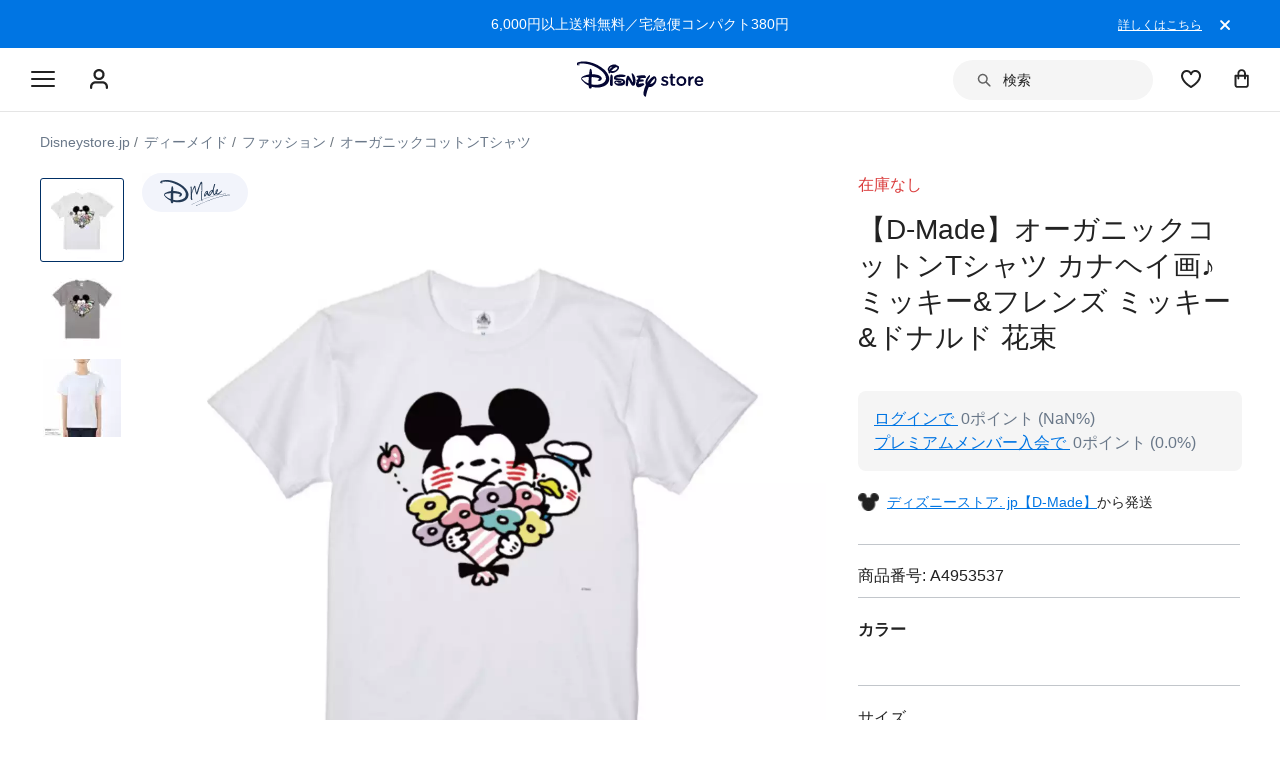

--- FILE ---
content_type: text/html; charset=utf-8
request_url: https://cdn.registerdisney.go.com/v4/bundle/web/WDI-JP.JA.SD.WEB/ja-JP?cssOverride=https%3A%2F%2Fwww.shopdisney.com%2Fon%2Fdemandware.static%2F-%2FSites-shopDisney-Library%2Fdefault%2Fcss%2FoneidOverrideV4_jp_20220624.css&logLevel=INFO
body_size: 257631
content:
<!DOCTYPE html>
<html lang="en" dir="ltr">
  <head>
    <meta charset="utf-8" />
    <meta content="width=device-width initial-scale=1" name="viewport" />
    <link
      href="[data-uri]"
      rel="icon"
      type="image/x-icon"
    />
    <title>ONEID UI WEB</title>
    <script>/*! For license information please see bundle.js.LICENSE.txt */
(()=>{var e={7228:e=>{e.exports=function(e,t){(null==t||t>e.length)&&(t=e.length);for(var n=0,r=new Array(t);n<t;n++)r[n]=e[n];return r}},2858:e=>{e.exports=function(e){if(Array.isArray(e))return e}},3646:(e,t,n)=>{var r=n(7228);e.exports=function(e){if(Array.isArray(e))return r(e)}},9713:e=>{e.exports=function(e,t,n){return t in e?Object.defineProperty(e,t,{value:n,enumerable:!0,configurable:!0,writable:!0}):e[t]=n,e}},7154:e=>{function t(){return e.exports=t=Object.assign||function(e){for(var t=1;t<arguments.length;t++){var n=arguments[t];for(var r in n)Object.prototype.hasOwnProperty.call(n,r)&&(e[r]=n[r])}return e},t.apply(this,arguments)}e.exports=t},5318:e=>{e.exports=function(e){return e&&e.__esModule?e:{default:e}}},862:(e,t,n)=>{var r=n(8);function o(){if("function"!==typeof WeakMap)return null;var e=new WeakMap;return o=function(){return e},e}e.exports=function(e){if(e&&e.__esModule)return e;if(null===e||"object"!==r(e)&&"function"!==typeof e)return{default:e};var t=o();if(t&&t.has(e))return t.get(e);var n={},a=Object.defineProperty&&Object.getOwnPropertyDescriptor;for(var i in e)if(Object.prototype.hasOwnProperty.call(e,i)){var s=a?Object.getOwnPropertyDescriptor(e,i):null;s&&(s.get||s.set)?Object.defineProperty(n,i,s):n[i]=e[i]}return n.default=e,t&&t.set(e,n),n}},6860:e=>{e.exports=function(e){if("undefined"!==typeof Symbol&&Symbol.iterator in Object(e))return Array.from(e)}},3884:e=>{e.exports=function(e,t){if("undefined"!==typeof Symbol&&Symbol.iterator in Object(e)){var n=[],r=!0,o=!1,a=void 0;try{for(var i,s=e[Symbol.iterator]();!(r=(i=s.next()).done)&&(n.push(i.value),!t||n.length!==t);r=!0);}catch(e){o=!0,a=e}finally{try{r||null==s.return||s.return()}finally{if(o)throw a}}return n}}},521:e=>{e.exports=function(){throw new TypeError("Invalid attempt to destructure non-iterable instance.\nIn order to be iterable, non-array objects must have a [Symbol.iterator]() method.")}},8206:e=>{e.exports=function(){throw new TypeError("Invalid attempt to spread non-iterable instance.\nIn order to be iterable, non-array objects must have a [Symbol.iterator]() method.")}},1109:(e,t,n)=>{var r=n(9713);function o(e,t){var n=Object.keys(e);if(Object.getOwnPropertySymbols){var r=Object.getOwnPropertySymbols(e);t&&(r=r.filter((function(t){return Object.getOwnPropertyDescriptor(e,t).enumerable}))),n.push.apply(n,r)}return n}e.exports=function(e){for(var t=1;t<arguments.length;t++){var n=null!=arguments[t]?arguments[t]:{};t%2?o(Object(n),!0).forEach((function(t){r(e,t,n[t])})):Object.getOwnPropertyDescriptors?Object.defineProperties(e,Object.getOwnPropertyDescriptors(n)):o(Object(n)).forEach((function(t){Object.defineProperty(e,t,Object.getOwnPropertyDescriptor(n,t))}))}return e}},6479:(e,t,n)=>{var r=n(7316);e.exports=function(e,t){if(null==e)return{};var n,o,a=r(e,t);if(Object.getOwnPropertySymbols){var i=Object.getOwnPropertySymbols(e);for(o=0;o<i.length;o++)n=i[o],t.indexOf(n)>=0||Object.prototype.propertyIsEnumerable.call(e,n)&&(a[n]=e[n])}return a}},7316:e=>{e.exports=function(e,t){if(null==e)return{};var n,r,o={},a=Object.keys(e);for(r=0;r<a.length;r++)n=a[r],t.indexOf(n)>=0||(o[n]=e[n]);return o}},3038:(e,t,n)=>{var r=n(2858),o=n(3884),a=n(379),i=n(521);e.exports=function(e,t){return r(e)||o(e,t)||a(e,t)||i()}},319:(e,t,n)=>{var r=n(3646),o=n(6860),a=n(379),i=n(8206);e.exports=function(e){return r(e)||o(e)||a(e)||i()}},8:e=>{function t(n){return"function"===typeof Symbol&&"symbol"===typeof Symbol.iterator?e.exports=t=function(e){return typeof e}:e.exports=t=function(e){return e&&"function"===typeof Symbol&&e.constructor===Symbol&&e!==Symbol.prototype?"symbol":typeof e},t(n)}e.exports=t},379:(e,t,n)=>{var r=n(7228);e.exports=function(e,t){if(e){if("string"===typeof e)return r(e,t);var n=Object.prototype.toString.call(e).slice(8,-1);return"Object"===n&&e.constructor&&(n=e.constructor.name),"Map"===n||"Set"===n?Array.from(e):"Arguments"===n||/^(?:Ui|I)nt(?:8|16|32)(?:Clamped)?Array$/.test(n)?r(e,t):void 0}}},9460:(e,t,n)=>{"use strict";n.d(t,{B$:()=>r,kg:()=>s,Ub:()=>l});const r={ERROR:5,WARN:4,INFO:3,DEBUG:2,LOG:1,OFF:100};let o=r.INFO,a=!1;const i={ERROR:"color:#FC0C1B;background-color:#FFEFEF",WARN:"color:#5B3A06;background-color:#FFFBE6",INFO:"color:#363F47;background-color:#e1e9ff",DEBUG:"color:#444;background-color:#eee",LOG:"color:#000;background-color:transparent",DEFAULT:"color:#000;background-color:transparent;font-weight:",ONEID:"color:#2887b4;background-color:transparent;font-weight:bold"};let s=c();function l(e){"number"===typeof e&&(o=e,s=c())}function u(e){return o>r[e]?(e="",t={})=>{}:a?function(e){const t=["%c[OneID]%c %c[%s]%c: ",i.ONEID,i.DEFAULT,i[e],e,i.DEFAULT];return window.console[e.toLowerCase()].bind(window.console,...t)}(e):function(e){return window.console[e.toLowerCase()].bind(window.console,"[OneID] [%s]: ",e)}(e)}function c(){return{error:u("ERROR"),warn:u("WARN"),info:u("INFO"),debug:u("DEBUG"),log:u("LOG")}}},8698:(e,t,n)=>{"use strict";n.d(t,{tV:()=>h,uP:()=>y,d9:()=>u,RH:()=>c,L6:()=>p,U2:()=>d,hK:()=>i,vM:()=>s,VS:()=>l,EI:()=>g,HX:()=>T,Kj:()=>v,uf:()=>S,m8:()=>$,t8:()=>E,Vj:()=>f});var r=n(9742);function o(){}function a(e){try{return decodeURIComponent(e)}catch(e){return String.fromCharCode(65533)}}function i(e){if("string"===typeof e)return e.replace(/_/g,"-").toLowerCase()}function s(e,t){return Object.values(e).reduce((function(e,n){const r="string"===typeof t?d(n,t):t(n);return e[r]=e[r]||[],e[r].push(n),e}),{})}function l(e,t){return Object.values(e).reduce((function(e,n){return e["string"===typeof t?d(n,t):t(n)]=n,e}),{})}function u(e){let t;if(null===e||"object"!==typeof e)return e;if("[object Date]"===Object.prototype.toString.call(e))return new Date(e.getTime());try{t=new e.constructor}catch(e){return}return Object.keys(e).forEach((n=>{t[n]=u(e[n])})),t}function c(...e){const t={},n=e=>{for(const n in e)e.hasOwnProperty(n)&&("[object Object]"===Object.prototype.toString.call(e[n])?t[n]=c(t[n],e[n]):t[n]=e[n])};for(let t=0;t<e.length;t++)n(e[t]);return t}function d(e,t,n){const r=t.split(".").reduce(((e,t)=>e&&void 0!==e[t]?e[t]:void 0),e);return r&&n?r[n]:r}function p(e,t=[]){if(0===t.length)return e;const n=[],r=u(e),o=new Set(t);for(const e of Object.keys(r))o.has(e)||(n.push(e),delete r[e]);return{filteredObject:r,filteredProps:n}}function f(){return`${m()}${m()}-${m()}-${m("4")}-${m((Math.floor(10*Math.random())%4+8).toString(16))}-${m()}${m()}${m()}`}function m(e){let t=Math.floor(65535*Math.random()).toString(16);for(let e=4-t.length;e>0;e--)t=`0${t}`;return e=`${e}`.substring(0,4),!Number.isNaN(parseInt(e,16))&&e.length?e+t.substr(e.length):t}function g(){return()=>{}}function E(e,t,n){let r,o;for("string"===typeof t&&(t=t.split(".")),r=0,o=t.length-1;r<o;r++)"undefined"!==typeof e[t[r]]&&null!==e[t[r]]||(e[t[r]]={}),e=e[t[r]];return e[t[o]]=n,e}function h(e){const t=r.b$(e);return new o("utf-8").decode(t)}function y(e){if(null!==e&&"object"===typeof e&&0!==Object.keys(e).length)return btoa(JSON.stringify(e))}function b(e,t){return e.split("").filter(((e,n)=>t[n]!==e)).length}function v(e,t){return e.length>=t.length?b(e,t):b(t,e)}function T(e){const t=JSON.stringify(e,(function(e,t){return""===t?null:t}));return JSON.parse(t)}function S(e,t){const n={};for(const r in t){if(!t.hasOwnProperty(r))continue;null!==e&&"object"===typeof e&&e.hasOwnProperty(r)||(n[r]=t[r]);if(null!==t[r]&&null!==e[r]&&!Array.isArray(t[r])&&!Array.isArray(e[r])&&"object"===typeof t[r]&&"object"===typeof e[r]){const o=S(e[r],t[r]);Object.keys(o).length>0&&(n[r]=o)}else(e[r]!==t[r]||Array.isArray(t[r]))&&(n[r]=t[r]);null===e[r]&&""===t[r]&&delete n[r]}return n}function $(e){return e.reduce(((e,[t,n])=>(e[t]=n,e)),{})}o.prototype.decode=function(e){return function(e,t,n){let r="",o="";n=Math.min(e.length,n||1/0);for(let i=t=t||0;i<n;i++)e[i]<=127?(r+=a(o)+String.fromCharCode(e[i]),o=""):o+=`%${e[i].toString(16)}`;return r+a(o)}(e,0,e.length)}},9742:(e,t)=>{"use strict";t.b$=function(e){var t,n,a=l(e),i=a[0],s=a[1],u=new o(function(e,t,n){return 3*(t+n)/4-n}(0,i,s)),c=0,d=s>0?i-4:i;for(n=0;n<d;n+=4)t=r[e.charCodeAt(n)]<<18|r[e.charCodeAt(n+1)]<<12|r[e.charCodeAt(n+2)]<<6|r[e.charCodeAt(n+3)],u[c++]=t>>16&255,u[c++]=t>>8&255,u[c++]=255&t;2===s&&(t=r[e.charCodeAt(n)]<<2|r[e.charCodeAt(n+1)]>>4,u[c++]=255&t);1===s&&(t=r[e.charCodeAt(n)]<<10|r[e.charCodeAt(n+1)]<<4|r[e.charCodeAt(n+2)]>>2,u[c++]=t>>8&255,u[c++]=255&t);return u};for(var n=[],r=[],o="undefined"!==typeof Uint8Array?Uint8Array:Array,a="ABCDEFGHIJKLMNOPQRSTUVWXYZabcdefghijklmnopqrstuvwxyz0123456789+/",i=0,s=a.length;i<s;++i)n[i]=a[i],r[a.charCodeAt(i)]=i;function l(e){var t=e.length;if(t%4>0)throw new Error("Invalid string. Length must be a multiple of 4");var n=e.indexOf("=");return-1===n&&(n=t),[n,n===t?0:4-n%4]}function u(e,t,r){for(var o,a,i=[],s=t;s<r;s+=3)o=(e[s]<<16&16711680)+(e[s+1]<<8&65280)+(255&e[s+2]),i.push(n[(a=o)>>18&63]+n[a>>12&63]+n[a>>6&63]+n[63&a]);return i.join("")}r["-".charCodeAt(0)]=62,r["_".charCodeAt(0)]=63},6234:e=>{e.exports.isNode=!1},2006:(e,t)=>{"use strict";Object.defineProperty(t,"__esModule",{value:!0}),t.FOCUS_GROUP="data-focus-lock",t.FOCUS_DISABLED="data-focus-lock-disabled",t.FOCUS_ALLOW="data-no-focus-lock",t.FOCUS_AUTO="data-autofocus-inside"},9986:(e,t,n)=>{"use strict";Object.defineProperty(t,"__esModule",{value:!0});var r=n(830),o=n(6533),a=function(e){return Boolean(o.toArray(e.querySelectorAll("iframe")).some((function(e){return e===document.activeElement})))};t.focusInside=function(e){var t=document&&document.activeElement;return!(!t||t.dataset&&t.dataset.focusGuard)&&r.getAllAffectedNodes(e).reduce((function(e,n){return e||n.contains(t)||a(n)}),!1)}},5259:(e,t,n)=>{"use strict";Object.defineProperty(t,"__esModule",{value:!0});var r=n(2006),o=n(6533);t.focusIsHidden=function(){return document&&o.toArray(document.querySelectorAll("["+r.FOCUS_ALLOW+"]")).some((function(e){return e.contains(document.activeElement)}))}},9607:(e,t,n)=>{"use strict";Object.defineProperty(t,"__esModule",{value:!0});var r=n(5222),o=n(830),a=n(8413),i=n(2750),s=n(9462),l=n(1201);t.getFocusMerge=function(e,t){var n=document&&document.activeElement,u=o.getAllAffectedNodes(e).filter(s.isNotAGuard),c=l.getTopCommonParent(n||e,e,u),d=new Map,p=a.getAllTabbableNodes(u,d),f=a.getTabbableNodes(u,d).filter((function(e){var t=e.node;return s.isNotAGuard(t)}));if(f[0]||(f=p)[0]){var m,g=a.getAllTabbableNodes([c],d).map((function(e){return e.node})),E=function(e,t){var n=new Map;return t.forEach((function(e){return n.set(e.node,e)})),e.map((function(e){return n.get(e)})).filter(s.isDefined)}(g,f),h=E.map((function(e){return e.node})),y=r.newFocus(h,g,n,t);if(y===r.NEW_FOCUS){var b=p.map((function(e){return e.node})).filter((m=l.allParentAutofocusables(u,d),function(e){return e.autofocus||e.dataset&&!!e.dataset.autofocus||m.indexOf(e)>=0}));return{node:b&&b.length?i.pickFirstFocus(b):i.pickFirstFocus(h)}}return void 0===y?y:E[y]}}},9309:(e,t,n)=>{"use strict";Object.defineProperty(t,"__esModule",{value:!0});var r=n(830),o=n(8413),a=n(9462),i=n(1201);t.getFocusabledIn=function(e){var t=r.getAllAffectedNodes(e).filter(a.isNotAGuard),n=i.getTopCommonParent(e,e,t),s=new Map,l=o.getTabbableNodes([n],s,!0),u=o.getTabbableNodes(t,s).filter((function(e){var t=e.node;return a.isNotAGuard(t)})).map((function(e){return e.node}));return l.map((function(e){var t=e.node;return{node:t,index:e.index,lockItem:u.indexOf(t)>=0,guard:a.isGuard(t)}}))}},440:(e,t,n)=>{"use strict";Object.defineProperty(t,"__esModule",{value:!0});var r=n(655),o=r.__importStar(n(2006));t.constants=o;var a=n(9309);t.getFocusabledIn=a.getFocusabledIn;var i=n(9986);t.focusInside=i.focusInside;var s=n(5259);t.focusIsHidden=s.focusIsHidden;var l=n(9607);t.focusMerge=l.getFocusMerge;var u=n(7979),c=n(6578);t.focusNextElement=c.focusNextElement,t.focusPrevElement=c.focusPrevElement;var d=r.__importDefault(n(5161));t.tabHook=d.default;var p=n(830);t.getAllAffectedNodes=p.getAllAffectedNodes,t.default=u.setFocus},7979:(e,t,n)=>{"use strict";Object.defineProperty(t,"__esModule",{value:!0});var r=n(9607);t.focusOn=function(e){e.focus(),"contentWindow"in e&&e.contentWindow&&e.contentWindow.focus()};var o=0,a=!1;t.setFocus=function(e,n){var i=r.getFocusMerge(e,n);if(!a&&i){if(o>2)return console.error("FocusLock: focus-fighting detected. Only one focus management system could be active. See https://github.com/theKashey/focus-lock/#focus-fighting"),a=!0,void setTimeout((function(){a=!1}),1);o++,t.focusOn(i.node),o--}}},6578:(e,t,n)=>{"use strict";Object.defineProperty(t,"__esModule",{value:!0});var r=n(8413),o=function(e,t){if(!e||!t||!t.contains(e))return{};var n=r.getTabbableNodes([t],new Map),o=n.findIndex((function(t){return t.node===e}));return-1===o?{}:{prev:n[o-1],next:n[o+1],first:n[0],last:n[n.length-1]}},a=function(e){return Object.assign({scope:document.body,cycle:!0},e)};t.focusNextElement=function(e,t){void 0===t&&(t={});var n=a(t),r=n.scope,i=n.cycle,s=o(e,r),l=s.next,u=s.first,c=l||i&&u;c&&c.node.focus(t.focusOptions)},t.focusPrevElement=function(e,t){void 0===t&&(t={});var n=a(t),r=n.scope,i=n.cycle,s=o(e,r),l=s.prev,u=s.last,c=l||i&&u;c&&c.node.focus(t.focusOptions)}},5222:(e,t,n)=>{"use strict";Object.defineProperty(t,"__esModule",{value:!0});var r=n(1985),o=n(2750),a=n(9462);t.NEW_FOCUS="NEW_FOCUS",t.newFocus=function(e,n,i,s){var l=e.length,u=e[0],c=e[l-1],d=a.isGuard(i);if(!(e.indexOf(i)>=0)){var p=n.indexOf(i),f=s?n.indexOf(s):p,m=s?e.indexOf(s):-1,g=p-f,E=n.indexOf(u),h=n.indexOf(c),y=r.correctNodes(n),b=y.indexOf(i)-(s?y.indexOf(s):p),v=o.pickFocusable(e,0),T=o.pickFocusable(e,l-1);return-1===p||-1===m?t.NEW_FOCUS:!g&&m>=0?m:p<=E&&d&&Math.abs(g)>1?T:p>=h&&d&&Math.abs(g)>1?v:g&&Math.abs(b)>1?m:p<=E?T:p>h?v:g?Math.abs(g)>1?m:(l+m+g)%l:void 0}}},5161:(e,t)=>{"use strict";Object.defineProperty(t,"__esModule",{value:!0}),t.default={attach:function(){},detach:function(){}}},8413:(e,t,n)=>{"use strict";Object.defineProperty(t,"__esModule",{value:!0});var r=n(6533),o=n(9462),a=n(3222),i=n(8426);t.filterFocusable=function(e,t){return r.toArray(e).filter((function(e){return o.isVisibleCached(t,e)})).filter((function(e){return o.notHiddenInput(e)}))},t.getTabbableNodes=function(e,n,r){return a.orderByTabIndex(t.filterFocusable(i.getFocusables(e,r),n),!0,r)},t.getAllTabbableNodes=function(e,n){return a.orderByTabIndex(t.filterFocusable(i.getFocusables(e),n),!1)},t.parentAutofocusables=function(e,n){return t.filterFocusable(i.getParentAutofocusables(e),n)}},830:(e,t,n)=>{"use strict";Object.defineProperty(t,"__esModule",{value:!0});var r=n(2006),o=n(6533),a=function(e){return e.parentNode?a(e.parentNode):e};t.getAllAffectedNodes=function(e){return o.asArray(e).filter(Boolean).reduce((function(e,t){var n=t.getAttribute(r.FOCUS_GROUP);return e.push.apply(e,n?function(e){for(var t=new Set,n=e.length,r=0;r<n;r+=1)for(var o=r+1;o<n;o+=1){var a=e[r].compareDocumentPosition(e[o]);(a&Node.DOCUMENT_POSITION_CONTAINED_BY)>0&&t.add(o),(a&Node.DOCUMENT_POSITION_CONTAINS)>0&&t.add(r)}return e.filter((function(e,n){return!t.has(n)}))}(o.toArray(a(t).querySelectorAll("["+r.FOCUS_GROUP+'="'+n+'"]:not(['+r.FOCUS_DISABLED+'="disabled"])'))):[t]),e}),[])}},6533:(e,t)=>{"use strict";Object.defineProperty(t,"__esModule",{value:!0}),t.toArray=function(e){for(var t=Array(e.length),n=0;n<e.length;++n)t[n]=e[n];return t},t.asArray=function(e){return Array.isArray(e)?e:[e]}},1985:(e,t)=>{"use strict";Object.defineProperty(t,"__esModule",{value:!0});var n=function(e){return"INPUT"===e.tagName&&"radio"===e.type};t.correctNode=function(e,t){return n(e)&&e.name?function(e,t){return t.filter(n).filter((function(t){return t.name===e.name})).filter((function(e){return e.checked}))[0]||e}(e,t):e},t.correctNodes=function(e){var n=new Set;return e.forEach((function(r){return n.add(t.correctNode(r,e))})),e.filter((function(e){return n.has(e)}))}},2750:(e,t,n)=>{"use strict";Object.defineProperty(t,"__esModule",{value:!0});var r=n(1985);t.pickFirstFocus=function(e){return e[0]&&e.length>1?r.correctNode(e[0],e):e[0]},t.pickFocusable=function(e,t){return e.length>1?e.indexOf(r.correctNode(e[t],e)):t}},9462:(e,t)=>{"use strict";Object.defineProperty(t,"__esModule",{value:!0});t.isVisibleCached=function(e,n){var r=e.get(n);if(void 0!==r)return r;var o=function(e,t){return!e||e===document||e&&e.nodeType===Node.DOCUMENT_NODE||!((n=window.getComputedStyle(e,null))&&n.getPropertyValue&&("none"===n.getPropertyValue("display")||"hidden"===n.getPropertyValue("visibility")))&&t(e.parentNode&&e.parentNode.nodeType===Node.DOCUMENT_FRAGMENT_NODE?e.parentNode.host:e.parentNode);var n}(n,t.isVisibleCached.bind(void 0,e));return e.set(n,o),o},t.notHiddenInput=function(e){return!(("INPUT"===e.tagName||"BUTTON"===e.tagName)&&("hidden"===e.type||e.disabled))},t.isGuard=function(e){return Boolean(e&&e.dataset&&e.dataset.focusGuard)},t.isNotAGuard=function(e){return!t.isGuard(e)},t.isDefined=function(e){return Boolean(e)}},1201:(e,t,n)=>{"use strict";Object.defineProperty(t,"__esModule",{value:!0});var r=n(6533),o=n(8413),a=function(e,t){return void 0===t&&(t=[]),t.push(e),e.parentNode&&a(e.parentNode,t),t};t.getCommonParent=function(e,t){for(var n=a(e),r=a(t),o=0;o<n.length;o+=1){var i=n[o];if(r.indexOf(i)>=0)return i}return!1},t.getTopCommonParent=function(e,n,o){var a=r.asArray(e),i=r.asArray(n),s=a[0],l=!1;return i.filter(Boolean).forEach((function(e){l=t.getCommonParent(l||e,e)||l,o.filter(Boolean).forEach((function(e){var n=t.getCommonParent(s,e);n&&(l=!l||n.contains(l)?n:t.getCommonParent(n,l))}))})),l},t.allParentAutofocusables=function(e,t){return e.reduce((function(e,n){return e.concat(o.parentAutofocusables(n,t))}),[])}},3222:(e,t,n)=>{"use strict";Object.defineProperty(t,"__esModule",{value:!0});var r=n(6533);t.tabSort=function(e,t){var n=e.tabIndex-t.tabIndex,r=e.index-t.index;if(n){if(!e.tabIndex)return 1;if(!t.tabIndex)return-1}return n||r},t.orderByTabIndex=function(e,n,o){return r.toArray(e).map((function(e,t){return{node:e,index:t,tabIndex:o&&-1===e.tabIndex?(e.dataset||{}).focusGuard?0:-1:e.tabIndex}})).filter((function(e){return!n||e.tabIndex>=0})).sort(t.tabSort)}},8426:(e,t,n)=>{"use strict";Object.defineProperty(t,"__esModule",{value:!0});var r=n(2006),o=n(6533),a=n(296).tabbables.join(","),i=a+", [data-focus-guard]";t.getFocusables=function(e,t){return e.reduce((function(e,n){return e.concat(o.toArray(n.querySelectorAll(t?i:a)),n.parentNode?o.toArray(n.parentNode.querySelectorAll(a)).filter((function(e){return e===n})):[])}),[])},t.getParentAutofocusables=function(e){var n=e.querySelectorAll("["+r.FOCUS_AUTO+"]");return o.toArray(n).map((function(e){return t.getFocusables([e])})).reduce((function(e,t){return e.concat(t)}),[])}},296:(e,t)=>{"use strict";Object.defineProperty(t,"__esModule",{value:!0}),t.tabbables=["button:enabled","select:enabled","textarea:enabled","input:enabled","a[href]","area[href]","summary","iframe","object","embed","audio[controls]","video[controls]","[tabindex]","[contenteditable]","[autofocus]"]},6961:(e,t,n)=>{var r,o=function(){var e=String.fromCharCode,t="ABCDEFGHIJKLMNOPQRSTUVWXYZabcdefghijklmnopqrstuvwxyz0123456789+/=",n="ABCDEFGHIJKLMNOPQRSTUVWXYZabcdefghijklmnopqrstuvwxyz0123456789+-$",r={};function o(e,t){if(!r[e]){r[e]={};for(var n=0;n<e.length;n++)r[e][e.charAt(n)]=n}return r[e][t]}var a={compressToBase64:function(e){if(null==e)return"";var n=a._compress(e,6,(function(e){return t.charAt(e)}));switch(n.length%4){default:case 0:return n;case 1:return n+"===";case 2:return n+"==";case 3:return n+"="}},decompressFromBase64:function(e){return null==e?"":""==e?null:a._decompress(e.length,32,(function(n){return o(t,e.charAt(n))}))},compressToUTF16:function(t){return null==t?"":a._compress(t,15,(function(t){return e(t+32)}))+" "},decompressFromUTF16:function(e){return null==e?"":""==e?null:a._decompress(e.length,16384,(function(t){return e.charCodeAt(t)-32}))},compressToUint8Array:function(e){for(var t=a.compress(e),n=new Uint8Array(2*t.length),r=0,o=t.length;r<o;r++){var i=t.charCodeAt(r);n[2*r]=i>>>8,n[2*r+1]=i%256}return n},decompressFromUint8Array:function(t){if(null===t||void 0===t)return a.decompress(t);for(var n=new Array(t.length/2),r=0,o=n.length;r<o;r++)n[r]=256*t[2*r]+t[2*r+1];var i=[];return n.forEach((function(t){i.push(e(t))})),a.decompress(i.join(""))},compressToEncodedURIComponent:function(e){return null==e?"":a._compress(e,6,(function(e){return n.charAt(e)}))},decompressFromEncodedURIComponent:function(e){return null==e?"":""==e?null:(e=e.replace(/ /g,"+"),a._decompress(e.length,32,(function(t){return o(n,e.charAt(t))})))},compress:function(t){return a._compress(t,16,(function(t){return e(t)}))},_compress:function(e,t,n){if(null==e)return"";var r,o,a,i={},s={},l="",u="",c="",d=2,p=3,f=2,m=[],g=0,E=0;for(a=0;a<e.length;a+=1)if(l=e.charAt(a),Object.prototype.hasOwnProperty.call(i,l)||(i[l]=p++,s[l]=!0),u=c+l,Object.prototype.hasOwnProperty.call(i,u))c=u;else{if(Object.prototype.hasOwnProperty.call(s,c)){if(c.charCodeAt(0)<256){for(r=0;r<f;r++)g<<=1,E==t-1?(E=0,m.push(n(g)),g=0):E++;for(o=c.charCodeAt(0),r=0;r<8;r++)g=g<<1|1&o,E==t-1?(E=0,m.push(n(g)),g=0):E++,o>>=1}else{for(o=1,r=0;r<f;r++)g=g<<1|o,E==t-1?(E=0,m.push(n(g)),g=0):E++,o=0;for(o=c.charCodeAt(0),r=0;r<16;r++)g=g<<1|1&o,E==t-1?(E=0,m.push(n(g)),g=0):E++,o>>=1}0==--d&&(d=Math.pow(2,f),f++),delete s[c]}else for(o=i[c],r=0;r<f;r++)g=g<<1|1&o,E==t-1?(E=0,m.push(n(g)),g=0):E++,o>>=1;0==--d&&(d=Math.pow(2,f),f++),i[u]=p++,c=String(l)}if(""!==c){if(Object.prototype.hasOwnProperty.call(s,c)){if(c.charCodeAt(0)<256){for(r=0;r<f;r++)g<<=1,E==t-1?(E=0,m.push(n(g)),g=0):E++;for(o=c.charCodeAt(0),r=0;r<8;r++)g=g<<1|1&o,E==t-1?(E=0,m.push(n(g)),g=0):E++,o>>=1}else{for(o=1,r=0;r<f;r++)g=g<<1|o,E==t-1?(E=0,m.push(n(g)),g=0):E++,o=0;for(o=c.charCodeAt(0),r=0;r<16;r++)g=g<<1|1&o,E==t-1?(E=0,m.push(n(g)),g=0):E++,o>>=1}0==--d&&(d=Math.pow(2,f),f++),delete s[c]}else for(o=i[c],r=0;r<f;r++)g=g<<1|1&o,E==t-1?(E=0,m.push(n(g)),g=0):E++,o>>=1;0==--d&&(d=Math.pow(2,f),f++)}for(o=2,r=0;r<f;r++)g=g<<1|1&o,E==t-1?(E=0,m.push(n(g)),g=0):E++,o>>=1;for(;;){if(g<<=1,E==t-1){m.push(n(g));break}E++}return m.join("")},decompress:function(e){return null==e?"":""==e?null:a._decompress(e.length,32768,(function(t){return e.charCodeAt(t)}))},_decompress:function(t,n,r){var o,a,i,s,l,u,c,d=[],p=4,f=4,m=3,g="",E=[],h={val:r(0),position:n,index:1};for(o=0;o<3;o+=1)d[o]=o;for(i=0,l=Math.pow(2,2),u=1;u!=l;)s=h.val&h.position,h.position>>=1,0==h.position&&(h.position=n,h.val=r(h.index++)),i|=(s>0?1:0)*u,u<<=1;switch(i){case 0:for(i=0,l=Math.pow(2,8),u=1;u!=l;)s=h.val&h.position,h.position>>=1,0==h.position&&(h.position=n,h.val=r(h.index++)),i|=(s>0?1:0)*u,u<<=1;c=e(i);break;case 1:for(i=0,l=Math.pow(2,16),u=1;u!=l;)s=h.val&h.position,h.position>>=1,0==h.position&&(h.position=n,h.val=r(h.index++)),i|=(s>0?1:0)*u,u<<=1;c=e(i);break;case 2:return""}for(d[3]=c,a=c,E.push(c);;){if(h.index>t)return"";for(i=0,l=Math.pow(2,m),u=1;u!=l;)s=h.val&h.position,h.position>>=1,0==h.position&&(h.position=n,h.val=r(h.index++)),i|=(s>0?1:0)*u,u<<=1;switch(c=i){case 0:for(i=0,l=Math.pow(2,8),u=1;u!=l;)s=h.val&h.position,h.position>>=1,0==h.position&&(h.position=n,h.val=r(h.index++)),i|=(s>0?1:0)*u,u<<=1;d[f++]=e(i),c=f-1,p--;break;case 1:for(i=0,l=Math.pow(2,16),u=1;u!=l;)s=h.val&h.position,h.position>>=1,0==h.position&&(h.position=n,h.val=r(h.index++)),i|=(s>0?1:0)*u,u<<=1;d[f++]=e(i),c=f-1,p--;break;case 2:return E.join("")}if(0==p&&(p=Math.pow(2,m),m++),d[c])g=d[c];else{if(c!==f)return null;g=a+a.charAt(0)}E.push(g),d[f++]=a+g.charAt(0),a=g,0==--p&&(p=Math.pow(2,m),m++)}}};return a}();void 0===(r=function(){return o}.call(t,n,t,e))||(e.exports=r)},7418:e=>{"use strict";var t=Object.getOwnPropertySymbols,n=Object.prototype.hasOwnProperty,r=Object.prototype.propertyIsEnumerable;function o(e){if(null===e||void 0===e)throw new TypeError("Object.assign cannot be called with null or undefined");return Object(e)}e.exports=function(){try{if(!Object.assign)return!1;var e=new String("abc");if(e[5]="de","5"===Object.getOwnPropertyNames(e)[0])return!1;for(var t={},n=0;n<10;n++)t["_"+String.fromCharCode(n)]=n;if("0123456789"!==Object.getOwnPropertyNames(t).map((function(e){return t[e]})).join(""))return!1;var r={};return"abcdefghijklmnopqrst".split("").forEach((function(e){r[e]=e})),"abcdefghijklmnopqrst"===Object.keys(Object.assign({},r)).join("")}catch(e){return!1}}()?Object.assign:function(e,a){for(var i,s,l=o(e),u=1;u<arguments.length;u++){for(var c in i=Object(arguments[u]))n.call(i,c)&&(l[c]=i[c]);if(t){s=t(i);for(var d=0;d<s.length;d++)r.call(i,s[d])&&(l[s[d]]=i[s[d]])}}return l}},2703:(e,t,n)=>{"use strict";var r=n(414);function o(){}function a(){}a.resetWarningCache=o,e.exports=function(){function e(e,t,n,o,a,i){if(i!==r){var s=new Error("Calling PropTypes validators directly is not supported by the `prop-types` package. Use PropTypes.checkPropTypes() to call them. Read more at http://fb.me/use-check-prop-types");throw s.name="Invariant Violation",s}}function t(){return e}e.isRequired=e;var n={array:e,bool:e,func:e,number:e,object:e,string:e,symbol:e,any:e,arrayOf:t,element:e,elementType:e,instanceOf:t,node:e,objectOf:t,oneOf:t,oneOfType:t,shape:t,exact:t,checkPropTypes:a,resetWarningCache:o};return n.PropTypes=n,n}},5697:(e,t,n)=>{e.exports=n(2703)()},414:e=>{"use strict";e.exports="SECRET_DO_NOT_PASS_THIS_OR_YOU_WILL_BE_FIRED"},2085:(e,t,n)=>{"use strict";function r(e){return e&&"object"===typeof e&&"default"in e?e.default:e}var o=r(n(8091)),a=r(n(3463)),i=n(7294),s=r(i);e.exports=function(e,t){return function(n){var r,l=[];function u(){r=e(l.map((function(e){return e.props}))),t(r)}var c=function(e){function t(){return e.apply(this,arguments)||this}o(t,e),t.peek=function(){return r};var a=t.prototype;return a.componentDidMount=function(){l.push(this),u()},a.componentDidUpdate=function(){u()},a.componentWillUnmount=function(){var e=l.indexOf(this);l.splice(e,1),u()},a.render=function(){return s.createElement(n,this.props)},t}(i.PureComponent);return a(c,"displayName","SideEffect("+function(e){return e.displayName||e.name||"Component"}(n)+")"),c}}},3463:e=>{e.exports=function(e,t,n){return t in e?Object.defineProperty(e,t,{value:n,enumerable:!0,configurable:!0,writable:!0}):e[t]=n,e},e.exports.default=e.exports,e.exports.__esModule=!0},8091:(e,t,n)=>{var r=n(6603);e.exports=function(e,t){e.prototype=Object.create(t.prototype),e.prototype.constructor=e,r(e,t)},e.exports.default=e.exports,e.exports.__esModule=!0},6603:e=>{function t(n,r){return e.exports=t=Object.setPrototypeOf||function(e,t){return e.__proto__=t,e},e.exports.default=e.exports,e.exports.__esModule=!0,t(n,r)}e.exports=t,e.exports.default=e.exports,e.exports.__esModule=!0},4448:(e,t,n)=>{"use strict";var r=n(7294),o=n(7418),a=n(3840);function i(e){for(var t="https://reactjs.org/docs/error-decoder.html?invariant="+e,n=1;n<arguments.length;n++)t+="&args[]="+encodeURIComponent(arguments[n]);return"Minified React error #"+e+"; visit "+t+" for the full message or use the non-minified dev environment for full errors and additional helpful warnings."}if(!r)throw Error(i(227));function s(e,t,n,r,o,a,i,s,l){var u=Array.prototype.slice.call(arguments,3);try{t.apply(n,u)}catch(e){this.onError(e)}}var l=!1,u=null,c=!1,d=null,p={onError:function(e){l=!0,u=e}};function f(e,t,n,r,o,a,i,c,d){l=!1,u=null,s.apply(p,arguments)}var m=null,g=null,E=null;function h(e,t,n){var r=e.type||"unknown-event";e.currentTarget=E(n),function(e,t,n,r,o,a,s,p,m){if(f.apply(this,arguments),l){if(!l)throw Error(i(198));var g=u;l=!1,u=null,c||(c=!0,d=g)}}(r,t,void 0,e),e.currentTarget=null}var y=null,b={};function v(){if(y)for(var e in b){var t=b[e],n=y.indexOf(e);if(!(-1<n))throw Error(i(96,e));if(!S[n]){if(!t.extractEvents)throw Error(i(97,e));for(var r in S[n]=t,n=t.eventTypes){var o=void 0,a=n[r],s=t,l=r;if($.hasOwnProperty(l))throw Error(i(99,l));$[l]=a;var u=a.phasedRegistrationNames;if(u){for(o in u)u.hasOwnProperty(o)&&T(u[o],s,l);o=!0}else a.registrationName?(T(a.registrationName,s,l),o=!0):o=!1;if(!o)throw Error(i(98,r,e))}}}}function T(e,t,n){if(C[e])throw Error(i(100,e));C[e]=t,_[e]=t.eventTypes[n].dependencies}var S=[],$={},C={},_={};function w(e){var t,n=!1;for(t in e)if(e.hasOwnProperty(t)){var r=e[t];if(!b.hasOwnProperty(t)||b[t]!==r){if(b[t])throw Error(i(102,t));b[t]=r,n=!0}}n&&v()}var N=!("undefined"===typeof window||"undefined"===typeof window.document||"undefined"===typeof window.document.createElement),O=null,I=null,P=null;function k(e){if(e=g(e)){if("function"!==typeof O)throw Error(i(280));var t=e.stateNode;t&&(t=m(t),O(e.stateNode,e.type,t))}}function A(e){I?P?P.push(e):P=[e]:I=e}function R(){if(I){var e=I,t=P;if(P=I=null,k(e),t)for(e=0;e<t.length;e++)k(t[e])}}function L(e,t){return e(t)}function x(e,t,n,r,o){return e(t,n,r,o)}function D(){}var U=L,M=!1,B=!1;function F(){null===I&&null===P||(D(),R())}function G(e,t,n){if(B)return e(t,n);B=!0;try{return U(e,t,n)}finally{B=!1,F()}}var V=/^[:A-Z_a-z\u00C0-\u00D6\u00D8-\u00F6\u00F8-\u02FF\u0370-\u037D\u037F-\u1FFF\u200C-\u200D\u2070-\u218F\u2C00-\u2FEF\u3001-\uD7FF\uF900-\uFDCF\uFDF0-\uFFFD][:A-Z_a-z\u00C0-\u00D6\u00D8-\u00F6\u00F8-\u02FF\u0370-\u037D\u037F-\u1FFF\u200C-\u200D\u2070-\u218F\u2C00-\u2FEF\u3001-\uD7FF\uF900-\uFDCF\uFDF0-\uFFFD\-.0-9\u00B7\u0300-\u036F\u203F-\u2040]*$/,W=Object.prototype.hasOwnProperty,j={},H={};function K(e,t,n,r,o,a){this.acceptsBooleans=2===t||3===t||4===t,this.attributeName=r,this.attributeNamespace=o,this.mustUseProperty=n,this.propertyName=e,this.type=t,this.sanitizeURL=a}var q={};"children dangerouslySetInnerHTML defaultValue defaultChecked innerHTML suppressContentEditableWarning suppressHydrationWarning style".split(" ").forEach((function(e){q[e]=new K(e,0,!1,e,null,!1)})),[["acceptCharset","accept-charset"],["className","class"],["htmlFor","for"],["httpEquiv","http-equiv"]].forEach((function(e){var t=e[0];q[t]=new K(t,1,!1,e[1],null,!1)})),["contentEditable","draggable","spellCheck","value"].forEach((function(e){q[e]=new K(e,2,!1,e.toLowerCase(),null,!1)})),["autoReverse","externalResourcesRequired","focusable","preserveAlpha"].forEach((function(e){q[e]=new K(e,2,!1,e,null,!1)})),"allowFullScreen async autoFocus autoPlay controls default defer disabled disablePictureInPicture formNoValidate hidden loop noModule noValidate open playsInline readOnly required reversed scoped seamless itemScope".split(" ").forEach((function(e){q[e]=new K(e,3,!1,e.toLowerCase(),null,!1)})),["checked","multiple","muted","selected"].forEach((function(e){q[e]=new K(e,3,!0,e,null,!1)})),["capture","download"].forEach((function(e){q[e]=new K(e,4,!1,e,null,!1)})),["cols","rows","size","span"].forEach((function(e){q[e]=new K(e,6,!1,e,null,!1)})),["rowSpan","start"].forEach((function(e){q[e]=new K(e,5,!1,e.toLowerCase(),null,!1)}));var Y=/[\-:]([a-z])/g;function z(e){return e[1].toUpperCase()}"accent-height alignment-baseline arabic-form baseline-shift cap-height clip-path clip-rule color-interpolation color-interpolation-filters color-profile color-rendering dominant-baseline enable-background fill-opacity fill-rule flood-color flood-opacity font-family font-size font-size-adjust font-stretch font-style font-variant font-weight glyph-name glyph-orientation-horizontal glyph-orientation-vertical horiz-adv-x horiz-origin-x image-rendering letter-spacing lighting-color marker-end marker-mid marker-start overline-position overline-thickness paint-order panose-1 pointer-events rendering-intent shape-rendering stop-color stop-opacity strikethrough-position strikethrough-thickness stroke-dasharray stroke-dashoffset stroke-linecap stroke-linejoin stroke-miterlimit stroke-opacity stroke-width text-anchor text-decoration text-rendering underline-position underline-thickness unicode-bidi unicode-range units-per-em v-alphabetic v-hanging v-ideographic v-mathematical vector-effect vert-adv-y vert-origin-x vert-origin-y word-spacing writing-mode xmlns:xlink x-height".split(" ").forEach((function(e){var t=e.replace(Y,z);q[t]=new K(t,1,!1,e,null,!1)})),"xlink:actuate xlink:arcrole xlink:role xlink:show xlink:title xlink:type".split(" ").forEach((function(e){var t=e.replace(Y,z);q[t]=new K(t,1,!1,e,"http://www.w3.org/1999/xlink",!1)})),["xml:base","xml:lang","xml:space"].forEach((function(e){var t=e.replace(Y,z);q[t]=new K(t,1,!1,e,"http://www.w3.org/XML/1998/namespace",!1)})),["tabIndex","crossOrigin"].forEach((function(e){q[e]=new K(e,1,!1,e.toLowerCase(),null,!1)})),q.xlinkHref=new K("xlinkHref",1,!1,"xlink:href","http://www.w3.org/1999/xlink",!0),["src","href","action","formAction"].forEach((function(e){q[e]=new K(e,1,!1,e.toLowerCase(),null,!0)}));var Q=r.__SECRET_INTERNALS_DO_NOT_USE_OR_YOU_WILL_BE_FIRED;function X(e,t,n,r){var o=q.hasOwnProperty(t)?q[t]:null;(null!==o?0===o.type:!r&&(2<t.length&&("o"===t[0]||"O"===t[0])&&("n"===t[1]||"N"===t[1])))||(function(e,t,n,r){if(null===t||"undefined"===typeof t||function(e,t,n,r){if(null!==n&&0===n.type)return!1;switch(typeof t){case"function":case"symbol":return!0;case"boolean":return!r&&(null!==n?!n.acceptsBooleans:"data-"!==(e=e.toLowerCase().slice(0,5))&&"aria-"!==e);default:return!1}}(e,t,n,r))return!0;if(r)return!1;if(null!==n)switch(n.type){case 3:return!t;case 4:return!1===t;case 5:return isNaN(t);case 6:return isNaN(t)||1>t}return!1}(t,n,o,r)&&(n=null),r||null===o?function(e){return!!W.call(H,e)||!W.call(j,e)&&(V.test(e)?H[e]=!0:(j[e]=!0,!1))}(t)&&(null===n?e.removeAttribute(t):e.setAttribute(t,""+n)):o.mustUseProperty?e[o.propertyName]=null===n?3!==o.type&&"":n:(t=o.attributeName,r=o.attributeNamespace,null===n?e.removeAttribute(t):(n=3===(o=o.type)||4===o&&!0===n?"":""+n,r?e.setAttributeNS(r,t,n):e.setAttribute(t,n))))}Q.hasOwnProperty("ReactCurrentDispatcher")||(Q.ReactCurrentDispatcher={current:null}),Q.hasOwnProperty("ReactCurrentBatchConfig")||(Q.ReactCurrentBatchConfig={suspense:null});var J=/^(.*)[\\\/]/,Z="function"===typeof Symbol&&Symbol.for,ee=Z?Symbol.for("react.element"):60103,te=Z?Symbol.for("react.portal"):60106,ne=Z?Symbol.for("react.fragment"):60107,re=Z?Symbol.for("react.strict_mode"):60108,oe=Z?Symbol.for("react.profiler"):60114,ae=Z?Symbol.for("react.provider"):60109,ie=Z?Symbol.for("react.context"):60110,se=Z?Symbol.for("react.concurrent_mode"):60111,le=Z?Symbol.for("react.forward_ref"):60112,ue=Z?Symbol.for("react.suspense"):60113,ce=Z?Symbol.for("react.suspense_list"):60120,de=Z?Symbol.for("react.memo"):60115,pe=Z?Symbol.for("react.lazy"):60116,fe=Z?Symbol.for("react.block"):60121,me="function"===typeof Symbol&&Symbol.iterator;function ge(e){return null===e||"object"!==typeof e?null:"function"===typeof(e=me&&e[me]||e["@@iterator"])?e:null}function Ee(e){if(null==e)return null;if("function"===typeof e)return e.displayName||e.name||null;if("string"===typeof e)return e;switch(e){case ne:return"Fragment";case te:return"Portal";case oe:return"Profiler";case re:return"StrictMode";case ue:return"Suspense";case ce:return"SuspenseList"}if("object"===typeof e)switch(e.$$typeof){case ie:return"Context.Consumer";case ae:return"Context.Provider";case le:var t=e.render;return t=t.displayName||t.name||"",e.displayName||(""!==t?"ForwardRef("+t+")":"ForwardRef");case de:return Ee(e.type);case fe:return Ee(e.render);case pe:if(e=1===e._status?e._result:null)return Ee(e)}return null}function he(e){var t="";do{e:switch(e.tag){case 3:case 4:case 6:case 7:case 10:case 9:var n="";break e;default:var r=e._debugOwner,o=e._debugSource,a=Ee(e.type);n=null,r&&(n=Ee(r.type)),r=a,a="",o?a=" (at "+o.fileName.replace(J,"")+":"+o.lineNumber+")":n&&(a=" (created by "+n+")"),n="\n    in "+(r||"Unknown")+a}t+=n,e=e.return}while(e);return t}function ye(e){switch(typeof e){case"boolean":case"number":case"object":case"string":case"undefined":return e;default:return""}}function be(e){var t=e.type;return(e=e.nodeName)&&"input"===e.toLowerCase()&&("checkbox"===t||"radio"===t)}function ve(e){e._valueTracker||(e._valueTracker=function(e){var t=be(e)?"checked":"value",n=Object.getOwnPropertyDescriptor(e.constructor.prototype,t),r=""+e[t];if(!e.hasOwnProperty(t)&&"undefined"!==typeof n&&"function"===typeof n.get&&"function"===typeof n.set){var o=n.get,a=n.set;return Object.defineProperty(e,t,{configurable:!0,get:function(){return o.call(this)},set:function(e){r=""+e,a.call(this,e)}}),Object.defineProperty(e,t,{enumerable:n.enumerable}),{getValue:function(){return r},setValue:function(e){r=""+e},stopTracking:function(){e._valueTracker=null,delete e[t]}}}}(e))}function Te(e){if(!e)return!1;var t=e._valueTracker;if(!t)return!0;var n=t.getValue(),r="";return e&&(r=be(e)?e.checked?"true":"false":e.value),(e=r)!==n&&(t.setValue(e),!0)}function Se(e,t){var n=t.checked;return o({},t,{defaultChecked:void 0,defaultValue:void 0,value:void 0,checked:null!=n?n:e._wrapperState.initialChecked})}function $e(e,t){var n=null==t.defaultValue?"":t.defaultValue,r=null!=t.checked?t.checked:t.defaultChecked;n=ye(null!=t.value?t.value:n),e._wrapperState={initialChecked:r,initialValue:n,controlled:"checkbox"===t.type||"radio"===t.type?null!=t.checked:null!=t.value}}function Ce(e,t){null!=(t=t.checked)&&X(e,"checked",t,!1)}function _e(e,t){Ce(e,t);var n=ye(t.value),r=t.type;if(null!=n)"number"===r?(0===n&&""===e.value||e.value!=n)&&(e.value=""+n):e.value!==""+n&&(e.value=""+n);else if("submit"===r||"reset"===r)return void e.removeAttribute("value");t.hasOwnProperty("value")?Ne(e,t.type,n):t.hasOwnProperty("defaultValue")&&Ne(e,t.type,ye(t.defaultValue)),null==t.checked&&null!=t.defaultChecked&&(e.defaultChecked=!!t.defaultChecked)}function we(e,t,n){if(t.hasOwnProperty("value")||t.hasOwnProperty("defaultValue")){var r=t.type;if(!("submit"!==r&&"reset"!==r||void 0!==t.value&&null!==t.value))return;t=""+e._wrapperState.initialValue,n||t===e.value||(e.value=t),e.defaultValue=t}""!==(n=e.name)&&(e.name=""),e.defaultChecked=!!e._wrapperState.initialChecked,""!==n&&(e.name=n)}function Ne(e,t,n){"number"===t&&e.ownerDocument.activeElement===e||(null==n?e.defaultValue=""+e._wrapperState.initialValue:e.defaultValue!==""+n&&(e.defaultValue=""+n))}function Oe(e,t){return e=o({children:void 0},t),(t=function(e){var t="";return r.Children.forEach(e,(function(e){null!=e&&(t+=e)})),t}(t.children))&&(e.children=t),e}function Ie(e,t,n,r){if(e=e.options,t){t={};for(var o=0;o<n.length;o++)t["$"+n[o]]=!0;for(n=0;n<e.length;n++)o=t.hasOwnProperty("$"+e[n].value),e[n].selected!==o&&(e[n].selected=o),o&&r&&(e[n].defaultSelected=!0)}else{for(n=""+ye(n),t=null,o=0;o<e.length;o++){if(e[o].value===n)return e[o].selected=!0,void(r&&(e[o].defaultSelected=!0));null!==t||e[o].disabled||(t=e[o])}null!==t&&(t.selected=!0)}}function Pe(e,t){if(null!=t.dangerouslySetInnerHTML)throw Error(i(91));return o({},t,{value:void 0,defaultValue:void 0,children:""+e._wrapperState.initialValue})}function ke(e,t){var n=t.value;if(null==n){if(n=t.children,t=t.defaultValue,null!=n){if(null!=t)throw Error(i(92));if(Array.isArray(n)){if(!(1>=n.length))throw Error(i(93));n=n[0]}t=n}null==t&&(t=""),n=t}e._wrapperState={initialValue:ye(n)}}function Ae(e,t){var n=ye(t.value),r=ye(t.defaultValue);null!=n&&((n=""+n)!==e.value&&(e.value=n),null==t.defaultValue&&e.defaultValue!==n&&(e.defaultValue=n)),null!=r&&(e.defaultValue=""+r)}function Re(e){var t=e.textContent;t===e._wrapperState.initialValue&&""!==t&&null!==t&&(e.value=t)}var Le="http://www.w3.org/1999/xhtml",xe="http://www.w3.org/2000/svg";function De(e){switch(e){case"svg":return"http://www.w3.org/2000/svg";case"math":return"http://www.w3.org/1998/Math/MathML";default:return"http://www.w3.org/1999/xhtml"}}function Ue(e,t){return null==e||"http://www.w3.org/1999/xhtml"===e?De(t):"http://www.w3.org/2000/svg"===e&&"foreignObject"===t?"http://www.w3.org/1999/xhtml":e}var Me,Be,Fe=(Be=function(e,t){if(e.namespaceURI!==xe||"innerHTML"in e)e.innerHTML=t;else{for((Me=Me||document.createElement("div")).innerHTML="<svg>"+t.valueOf().toString()+"</svg>",t=Me.firstChild;e.firstChild;)e.removeChild(e.firstChild);for(;t.firstChild;)e.appendChild(t.firstChild)}},"undefined"!==typeof MSApp&&MSApp.execUnsafeLocalFunction?function(e,t,n,r){MSApp.execUnsafeLocalFunction((function(){return Be(e,t)}))}:Be);function Ge(e,t){if(t){var n=e.firstChild;if(n&&n===e.lastChild&&3===n.nodeType)return void(n.nodeValue=t)}e.textContent=t}function Ve(e,t){var n={};return n[e.toLowerCase()]=t.toLowerCase(),n["Webkit"+e]="webkit"+t,n["Moz"+e]="moz"+t,n}var We={animationend:Ve("Animation","AnimationEnd"),animationiteration:Ve("Animation","AnimationIteration"),animationstart:Ve("Animation","AnimationStart"),transitionend:Ve("Transition","TransitionEnd")},je={},He={};function Ke(e){if(je[e])return je[e];if(!We[e])return e;var t,n=We[e];for(t in n)if(n.hasOwnProperty(t)&&t in He)return je[e]=n[t];return e}N&&(He=document.createElement("div").style,"AnimationEvent"in window||(delete We.animationend.animation,delete We.animationiteration.animation,delete We.animationstart.animation),"TransitionEvent"in window||delete We.transitionend.transition);var qe=Ke("animationend"),Ye=Ke("animationiteration"),ze=Ke("animationstart"),Qe=Ke("transitionend"),Xe="abort canplay canplaythrough durationchange emptied encrypted ended error loadeddata loadedmetadata loadstart pause play playing progress ratechange seeked seeking stalled suspend timeupdate volumechange waiting".split(" "),Je=new("function"===typeof WeakMap?WeakMap:Map);function Ze(e){var t=Je.get(e);return void 0===t&&(t=new Map,Je.set(e,t)),t}function et(e){var t=e,n=e;if(e.alternate)for(;t.return;)t=t.return;else{e=t;do{0!==(1026&(t=e).effectTag)&&(n=t.return),e=t.return}while(e)}return 3===t.tag?n:null}function tt(e){if(13===e.tag){var t=e.memoizedState;if(null===t&&(null!==(e=e.alternate)&&(t=e.memoizedState)),null!==t)return t.dehydrated}return null}function nt(e){if(et(e)!==e)throw Error(i(188))}function rt(e){if(!(e=function(e){var t=e.alternate;if(!t){if(null===(t=et(e)))throw Error(i(188));return t!==e?null:e}for(var n=e,r=t;;){var o=n.return;if(null===o)break;var a=o.alternate;if(null===a){if(null!==(r=o.return)){n=r;continue}break}if(o.child===a.child){for(a=o.child;a;){if(a===n)return nt(o),e;if(a===r)return nt(o),t;a=a.sibling}throw Error(i(188))}if(n.return!==r.return)n=o,r=a;else{for(var s=!1,l=o.child;l;){if(l===n){s=!0,n=o,r=a;break}if(l===r){s=!0,r=o,n=a;break}l=l.sibling}if(!s){for(l=a.child;l;){if(l===n){s=!0,n=a,r=o;break}if(l===r){s=!0,r=a,n=o;break}l=l.sibling}if(!s)throw Error(i(189))}}if(n.alternate!==r)throw Error(i(190))}if(3!==n.tag)throw Error(i(188));return n.stateNode.current===n?e:t}(e)))return null;for(var t=e;;){if(5===t.tag||6===t.tag)return t;if(t.child)t.child.return=t,t=t.child;else{if(t===e)break;for(;!t.sibling;){if(!t.return||t.return===e)return null;t=t.return}t.sibling.return=t.return,t=t.sibling}}return null}function ot(e,t){if(null==t)throw Error(i(30));return null==e?t:Array.isArray(e)?Array.isArray(t)?(e.push.apply(e,t),e):(e.push(t),e):Array.isArray(t)?[e].concat(t):[e,t]}function at(e,t,n){Array.isArray(e)?e.forEach(t,n):e&&t.call(n,e)}var it=null;function st(e){if(e){var t=e._dispatchListeners,n=e._dispatchInstances;if(Array.isArray(t))for(var r=0;r<t.length&&!e.isPropagationStopped();r++)h(e,t[r],n[r]);else t&&h(e,t,n);e._dispatchListeners=null,e._dispatchInstances=null,e.isPersistent()||e.constructor.release(e)}}function lt(e){if(null!==e&&(it=ot(it,e)),e=it,it=null,e){if(at(e,st),it)throw Error(i(95));if(c)throw e=d,c=!1,d=null,e}}function ut(e){return(e=e.target||e.srcElement||window).correspondingUseElement&&(e=e.correspondingUseElement),3===e.nodeType?e.parentNode:e}function ct(e){if(!N)return!1;var t=(e="on"+e)in document;return t||((t=document.createElement("div")).setAttribute(e,"return;"),t="function"===typeof t[e]),t}var dt=[];function pt(e){e.topLevelType=null,e.nativeEvent=null,e.targetInst=null,e.ancestors.length=0,10>dt.length&&dt.push(e)}function ft(e,t,n,r){if(dt.length){var o=dt.pop();return o.topLevelType=e,o.eventSystemFlags=r,o.nativeEvent=t,o.targetInst=n,o}return{topLevelType:e,eventSystemFlags:r,nativeEvent:t,targetInst:n,ancestors:[]}}function mt(e){var t=e.targetInst,n=t;do{if(!n){e.ancestors.push(n);break}var r=n;if(3===r.tag)r=r.stateNode.containerInfo;else{for(;r.return;)r=r.return;r=3!==r.tag?null:r.stateNode.containerInfo}if(!r)break;5!==(t=n.tag)&&6!==t||e.ancestors.push(n),n=kn(r)}while(n);for(n=0;n<e.ancestors.length;n++){t=e.ancestors[n];var o=ut(e.nativeEvent);r=e.topLevelType;var a=e.nativeEvent,i=e.eventSystemFlags;0===n&&(i|=64);for(var s=null,l=0;l<S.length;l++){var u=S[l];u&&(u=u.extractEvents(r,t,a,o,i))&&(s=ot(s,u))}lt(s)}}function gt(e,t,n){if(!n.has(e)){switch(e){case"scroll":zt(t,"scroll",!0);break;case"focus":case"blur":zt(t,"focus",!0),zt(t,"blur",!0),n.set("blur",null),n.set("focus",null);break;case"cancel":case"close":ct(e)&&zt(t,e,!0);break;case"invalid":case"submit":case"reset":break;default:-1===Xe.indexOf(e)&&Yt(e,t)}n.set(e,null)}}var Et,ht,yt,bt=!1,vt=[],Tt=null,St=null,$t=null,Ct=new Map,_t=new Map,wt=[],Nt="mousedown mouseup touchcancel touchend touchstart auxclick dblclick pointercancel pointerdown pointerup dragend dragstart drop compositionend compositionstart keydown keypress keyup input textInput close cancel copy cut paste click change contextmenu reset submit".split(" "),Ot="focus blur dragenter dragleave mouseover mouseout pointerover pointerout gotpointercapture lostpointercapture".split(" ");function It(e,t,n,r,o){return{blockedOn:e,topLevelType:t,eventSystemFlags:32|n,nativeEvent:o,container:r}}function Pt(e,t){switch(e){case"focus":case"blur":Tt=null;break;case"dragenter":case"dragleave":St=null;break;case"mouseover":case"mouseout":$t=null;break;case"pointerover":case"pointerout":Ct.delete(t.pointerId);break;case"gotpointercapture":case"lostpointercapture":_t.delete(t.pointerId)}}function kt(e,t,n,r,o,a){return null===e||e.nativeEvent!==a?(e=It(t,n,r,o,a),null!==t&&(null!==(t=An(t))&&ht(t)),e):(e.eventSystemFlags|=r,e)}function At(e){var t=kn(e.target);if(null!==t){var n=et(t);if(null!==n)if(13===(t=n.tag)){if(null!==(t=tt(n)))return e.blockedOn=t,void a.unstable_runWithPriority(e.priority,(function(){yt(n)}))}else if(3===t&&n.stateNode.hydrate)return void(e.blockedOn=3===n.tag?n.stateNode.containerInfo:null)}e.blockedOn=null}function Rt(e){if(null!==e.blockedOn)return!1;var t=Zt(e.topLevelType,e.eventSystemFlags,e.container,e.nativeEvent);if(null!==t){var n=An(t);return null!==n&&ht(n),e.blockedOn=t,!1}return!0}function Lt(e,t,n){Rt(e)&&n.delete(t)}function xt(){for(bt=!1;0<vt.length;){var e=vt[0];if(null!==e.blockedOn){null!==(e=An(e.blockedOn))&&Et(e);break}var t=Zt(e.topLevelType,e.eventSystemFlags,e.container,e.nativeEvent);null!==t?e.blockedOn=t:vt.shift()}null!==Tt&&Rt(Tt)&&(Tt=null),null!==St&&Rt(St)&&(St=null),null!==$t&&Rt($t)&&($t=null),Ct.forEach(Lt),_t.forEach(Lt)}function Dt(e,t){e.blockedOn===t&&(e.blockedOn=null,bt||(bt=!0,a.unstable_scheduleCallback(a.unstable_NormalPriority,xt)))}function Ut(e){function t(t){return Dt(t,e)}if(0<vt.length){Dt(vt[0],e);for(var n=1;n<vt.length;n++){var r=vt[n];r.blockedOn===e&&(r.blockedOn=null)}}for(null!==Tt&&Dt(Tt,e),null!==St&&Dt(St,e),null!==$t&&Dt($t,e),Ct.forEach(t),_t.forEach(t),n=0;n<wt.length;n++)(r=wt[n]).blockedOn===e&&(r.blockedOn=null);for(;0<wt.length&&null===(n=wt[0]).blockedOn;)At(n),null===n.blockedOn&&wt.shift()}var Mt={},Bt=new Map,Ft=new Map,Gt=["abort","abort",qe,"animationEnd",Ye,"animationIteration",ze,"animationStart","canplay","canPlay","canplaythrough","canPlayThrough","durationchange","durationChange","emptied","emptied","encrypted","encrypted","ended","ended","error","error","gotpointercapture","gotPointerCapture","load","load","loadeddata","loadedData","loadedmetadata","loadedMetadata","loadstart","loadStart","lostpointercapture","lostPointerCapture","playing","playing","progress","progress","seeking","seeking","stalled","stalled","suspend","suspend","timeupdate","timeUpdate",Qe,"transitionEnd","waiting","waiting"];function Vt(e,t){for(var n=0;n<e.length;n+=2){var r=e[n],o=e[n+1],a="on"+(o[0].toUpperCase()+o.slice(1));a={phasedRegistrationNames:{bubbled:a,captured:a+"Capture"},dependencies:[r],eventPriority:t},Ft.set(r,t),Bt.set(r,a),Mt[o]=a}}Vt("blur blur cancel cancel click click close close contextmenu contextMenu copy copy cut cut auxclick auxClick dblclick doubleClick dragend dragEnd dragstart dragStart drop drop focus focus input input invalid invalid keydown keyDown keypress keyPress keyup keyUp mousedown mouseDown mouseup mouseUp paste paste pause pause play play pointercancel pointerCancel pointerdown pointerDown pointerup pointerUp ratechange rateChange reset reset seeked seeked submit submit touchcancel touchCancel touchend touchEnd touchstart touchStart volumechange volumeChange".split(" "),0),Vt("drag drag dragenter dragEnter dragexit dragExit dragleave dragLeave dragover dragOver mousemove mouseMove mouseout mouseOut mouseover mouseOver pointermove pointerMove pointerout pointerOut pointerover pointerOver scroll scroll toggle toggle touchmove touchMove wheel wheel".split(" "),1),Vt(Gt,2);for(var Wt="change selectionchange textInput compositionstart compositionend compositionupdate".split(" "),jt=0;jt<Wt.length;jt++)Ft.set(Wt[jt],0);var Ht=a.unstable_UserBlockingPriority,Kt=a.unstable_runWithPriority,qt=!0;function Yt(e,t){zt(t,e,!1)}function zt(e,t,n){var r=Ft.get(t);switch(void 0===r?2:r){case 0:r=Qt.bind(null,t,1,e);break;case 1:r=Xt.bind(null,t,1,e);break;default:r=Jt.bind(null,t,1,e)}n?e.addEventListener(t,r,!0):e.addEventListener(t,r,!1)}function Qt(e,t,n,r){M||D();var o=Jt,a=M;M=!0;try{x(o,e,t,n,r)}finally{(M=a)||F()}}function Xt(e,t,n,r){Kt(Ht,Jt.bind(null,e,t,n,r))}function Jt(e,t,n,r){if(qt)if(0<vt.length&&-1<Nt.indexOf(e))e=It(null,e,t,n,r),vt.push(e);else{var o=Zt(e,t,n,r);if(null===o)Pt(e,r);else if(-1<Nt.indexOf(e))e=It(o,e,t,n,r),vt.push(e);else if(!function(e,t,n,r,o){switch(t){case"focus":return Tt=kt(Tt,e,t,n,r,o),!0;case"dragenter":return St=kt(St,e,t,n,r,o),!0;case"mouseover":return $t=kt($t,e,t,n,r,o),!0;case"pointerover":var a=o.pointerId;return Ct.set(a,kt(Ct.get(a)||null,e,t,n,r,o)),!0;case"gotpointercapture":return a=o.pointerId,_t.set(a,kt(_t.get(a)||null,e,t,n,r,o)),!0}return!1}(o,e,t,n,r)){Pt(e,r),e=ft(e,r,null,t);try{G(mt,e)}finally{pt(e)}}}}function Zt(e,t,n,r){if(null!==(n=kn(n=ut(r)))){var o=et(n);if(null===o)n=null;else{var a=o.tag;if(13===a){if(null!==(n=tt(o)))return n;n=null}else if(3===a){if(o.stateNode.hydrate)return 3===o.tag?o.stateNode.containerInfo:null;n=null}else o!==n&&(n=null)}}e=ft(e,r,n,t);try{G(mt,e)}finally{pt(e)}return null}var en={animationIterationCount:!0,borderImageOutset:!0,borderImageSlice:!0,borderImageWidth:!0,boxFlex:!0,boxFlexGroup:!0,boxOrdinalGroup:!0,columnCount:!0,columns:!0,flex:!0,flexGrow:!0,flexPositive:!0,flexShrink:!0,flexNegative:!0,flexOrder:!0,gridArea:!0,gridRow:!0,gridRowEnd:!0,gridRowSpan:!0,gridRowStart:!0,gridColumn:!0,gridColumnEnd:!0,gridColumnSpan:!0,gridColumnStart:!0,fontWeight:!0,lineClamp:!0,lineHeight:!0,opacity:!0,order:!0,orphans:!0,tabSize:!0,widows:!0,zIndex:!0,zoom:!0,fillOpacity:!0,floodOpacity:!0,stopOpacity:!0,strokeDasharray:!0,strokeDashoffset:!0,strokeMiterlimit:!0,strokeOpacity:!0,strokeWidth:!0},tn=["Webkit","ms","Moz","O"];function nn(e,t,n){return null==t||"boolean"===typeof t||""===t?"":n||"number"!==typeof t||0===t||en.hasOwnProperty(e)&&en[e]?(""+t).trim():t+"px"}function rn(e,t){for(var n in e=e.style,t)if(t.hasOwnProperty(n)){var r=0===n.indexOf("--"),o=nn(n,t[n],r);"float"===n&&(n="cssFloat"),r?e.setProperty(n,o):e[n]=o}}Object.keys(en).forEach((function(e){tn.forEach((function(t){t=t+e.charAt(0).toUpperCase()+e.substring(1),en[t]=en[e]}))}));var on=o({menuitem:!0},{area:!0,base:!0,br:!0,col:!0,embed:!0,hr:!0,img:!0,input:!0,keygen:!0,link:!0,meta:!0,param:!0,source:!0,track:!0,wbr:!0});function an(e,t){if(t){if(on[e]&&(null!=t.children||null!=t.dangerouslySetInnerHTML))throw Error(i(137,e,""));if(null!=t.dangerouslySetInnerHTML){if(null!=t.children)throw Error(i(60));if("object"!==typeof t.dangerouslySetInnerHTML||!("__html"in t.dangerouslySetInnerHTML))throw Error(i(61))}if(null!=t.style&&"object"!==typeof t.style)throw Error(i(62,""))}}function sn(e,t){if(-1===e.indexOf("-"))return"string"===typeof t.is;switch(e){case"annotation-xml":case"color-profile":case"font-face":case"font-face-src":case"font-face-uri":case"font-face-format":case"font-face-name":case"missing-glyph":return!1;default:return!0}}var ln=Le;function un(e,t){var n=Ze(e=9===e.nodeType||11===e.nodeType?e:e.ownerDocument);t=_[t];for(var r=0;r<t.length;r++)gt(t[r],e,n)}function cn(){}function dn(e){if("undefined"===typeof(e=e||("undefined"!==typeof document?document:void 0)))return null;try{return e.activeElement||e.body}catch(t){return e.body}}function pn(e){for(;e&&e.firstChild;)e=e.firstChild;return e}function fn(e,t){var n,r=pn(e);for(e=0;r;){if(3===r.nodeType){if(n=e+r.textContent.length,e<=t&&n>=t)return{node:r,offset:t-e};e=n}e:{for(;r;){if(r.nextSibling){r=r.nextSibling;break e}r=r.parentNode}r=void 0}r=pn(r)}}function mn(e,t){return!(!e||!t)&&(e===t||(!e||3!==e.nodeType)&&(t&&3===t.nodeType?mn(e,t.parentNode):"contains"in e?e.contains(t):!!e.compareDocumentPosition&&!!(16&e.compareDocumentPosition(t))))}function gn(){for(var e=window,t=dn();t instanceof e.HTMLIFrameElement;){try{var n="string"===typeof t.contentWindow.location.href}catch(e){n=!1}if(!n)break;t=dn((e=t.contentWindow).document)}return t}function En(e){var t=e&&e.nodeName&&e.nodeName.toLowerCase();return t&&("input"===t&&("text"===e.type||"search"===e.type||"tel"===e.type||"url"===e.type||"password"===e.type)||"textarea"===t||"true"===e.contentEditable)}var hn="$?",yn="$!",bn=null,vn=null;function Tn(e,t){switch(e){case"button":case"input":case"select":case"textarea":return!!t.autoFocus}return!1}function Sn(e,t){return"textarea"===e||"option"===e||"noscript"===e||"string"===typeof t.children||"number"===typeof t.children||"object"===typeof t.dangerouslySetInnerHTML&&null!==t.dangerouslySetInnerHTML&&null!=t.dangerouslySetInnerHTML.__html}var $n="function"===typeof setTimeout?setTimeout:void 0,Cn="function"===typeof clearTimeout?clearTimeout:void 0;function _n(e){for(;null!=e;e=e.nextSibling){var t=e.nodeType;if(1===t||3===t)break}return e}function wn(e){e=e.previousSibling;for(var t=0;e;){if(8===e.nodeType){var n=e.data;if("$"===n||n===yn||n===hn){if(0===t)return e;t--}else"/$"===n&&t++}e=e.previousSibling}return null}var Nn=Math.random().toString(36).slice(2),On="__reactInternalInstance$"+Nn,In="__reactEventHandlers$"+Nn,Pn="__reactContainere$"+Nn;function kn(e){var t=e[On];if(t)return t;for(var n=e.parentNode;n;){if(t=n[Pn]||n[On]){if(n=t.alternate,null!==t.child||null!==n&&null!==n.child)for(e=wn(e);null!==e;){if(n=e[On])return n;e=wn(e)}return t}n=(e=n).parentNode}return null}function An(e){return!(e=e[On]||e[Pn])||5!==e.tag&&6!==e.tag&&13!==e.tag&&3!==e.tag?null:e}function Rn(e){if(5===e.tag||6===e.tag)return e.stateNode;throw Error(i(33))}function Ln(e){return e[In]||null}function xn(e){do{e=e.return}while(e&&5!==e.tag);return e||null}function Dn(e,t){var n=e.stateNode;if(!n)return null;var r=m(n);if(!r)return null;n=r[t];e:switch(t){case"onClick":case"onClickCapture":case"onDoubleClick":case"onDoubleClickCapture":case"onMouseDown":case"onMouseDownCapture":case"onMouseMove":case"onMouseMoveCapture":case"onMouseUp":case"onMouseUpCapture":case"onMouseEnter":(r=!r.disabled)||(r=!("button"===(e=e.type)||"input"===e||"select"===e||"textarea"===e)),e=!r;break e;default:e=!1}if(e)return null;if(n&&"function"!==typeof n)throw Error(i(231,t,typeof n));return n}function Un(e,t,n){(t=Dn(e,n.dispatchConfig.phasedRegistrationNames[t]))&&(n._dispatchListeners=ot(n._dispatchListeners,t),n._dispatchInstances=ot(n._dispatchInstances,e))}function Mn(e){if(e&&e.dispatchConfig.phasedRegistrationNames){for(var t=e._targetInst,n=[];t;)n.push(t),t=xn(t);for(t=n.length;0<t--;)Un(n[t],"captured",e);for(t=0;t<n.length;t++)Un(n[t],"bubbled",e)}}function Bn(e,t,n){e&&n&&n.dispatchConfig.registrationName&&(t=Dn(e,n.dispatchConfig.registrationName))&&(n._dispatchListeners=ot(n._dispatchListeners,t),n._dispatchInstances=ot(n._dispatchInstances,e))}function Fn(e){e&&e.dispatchConfig.registrationName&&Bn(e._targetInst,null,e)}function Gn(e){at(e,Mn)}var Vn=null,Wn=null,jn=null;function Hn(){if(jn)return jn;var e,t,n=Wn,r=n.length,o="value"in Vn?Vn.value:Vn.textContent,a=o.length;for(e=0;e<r&&n[e]===o[e];e++);var i=r-e;for(t=1;t<=i&&n[r-t]===o[a-t];t++);return jn=o.slice(e,1<t?1-t:void 0)}function Kn(){return!0}function qn(){return!1}function Yn(e,t,n,r){for(var o in this.dispatchConfig=e,this._targetInst=t,this.nativeEvent=n,e=this.constructor.Interface)e.hasOwnProperty(o)&&((t=e[o])?this[o]=t(n):"target"===o?this.target=r:this[o]=n[o]);return this.isDefaultPrevented=(null!=n.defaultPrevented?n.defaultPrevented:!1===n.returnValue)?Kn:qn,this.isPropagationStopped=qn,this}function zn(e,t,n,r){if(this.eventPool.length){var o=this.eventPool.pop();return this.call(o,e,t,n,r),o}return new this(e,t,n,r)}function Qn(e){if(!(e instanceof this))throw Error(i(279));e.destructor(),10>this.eventPool.length&&this.eventPool.push(e)}function Xn(e){e.eventPool=[],e.getPooled=zn,e.release=Qn}o(Yn.prototype,{preventDefault:function(){this.defaultPrevented=!0;var e=this.nativeEvent;e&&(e.preventDefault?e.preventDefault():"unknown"!==typeof e.returnValue&&(e.returnValue=!1),this.isDefaultPrevented=Kn)},stopPropagation:function(){var e=this.nativeEvent;e&&(e.stopPropagation?e.stopPropagation():"unknown"!==typeof e.cancelBubble&&(e.cancelBubble=!0),this.isPropagationStopped=Kn)},persist:function(){this.isPersistent=Kn},isPersistent:qn,destructor:function(){var e,t=this.constructor.Interface;for(e in t)this[e]=null;this.nativeEvent=this._targetInst=this.dispatchConfig=null,this.isPropagationStopped=this.isDefaultPrevented=qn,this._dispatchInstances=this._dispatchListeners=null}}),Yn.Interface={type:null,target:null,currentTarget:function(){return null},eventPhase:null,bubbles:null,cancelable:null,timeStamp:function(e){return e.timeStamp||Date.now()},defaultPrevented:null,isTrusted:null},Yn.extend=function(e){function t(){}function n(){return r.apply(this,arguments)}var r=this;t.prototype=r.prototype;var a=new t;return o(a,n.prototype),n.prototype=a,n.prototype.constructor=n,n.Interface=o({},r.Interface,e),n.extend=r.extend,Xn(n),n},Xn(Yn);var Jn=Yn.extend({data:null}),Zn=Yn.extend({data:null}),er=[9,13,27,32],tr=N&&"CompositionEvent"in window,nr=null;N&&"documentMode"in document&&(nr=document.documentMode);var rr=N&&"TextEvent"in window&&!nr,or=N&&(!tr||nr&&8<nr&&11>=nr),ar=String.fromCharCode(32),ir={beforeInput:{phasedRegistrationNames:{bubbled:"onBeforeInput",captured:"onBeforeInputCapture"},dependencies:["compositionend","keypress","textInput","paste"]},compositionEnd:{phasedRegistrationNames:{bubbled:"onCompositionEnd",captured:"onCompositionEndCapture"},dependencies:"blur compositionend keydown keypress keyup mousedown".split(" ")},compositionStart:{phasedRegistrationNames:{bubbled:"onCompositionStart",captured:"onCompositionStartCapture"},dependencies:"blur compositionstart keydown keypress keyup mousedown".split(" ")},compositionUpdate:{phasedRegistrationNames:{bubbled:"onCompositionUpdate",captured:"onCompositionUpdateCapture"},dependencies:"blur compositionupdate keydown keypress keyup mousedown".split(" ")}},sr=!1;function lr(e,t){switch(e){case"keyup":return-1!==er.indexOf(t.keyCode);case"keydown":return 229!==t.keyCode;case"keypress":case"mousedown":case"blur":return!0;default:return!1}}function ur(e){return"object"===typeof(e=e.detail)&&"data"in e?e.data:null}var cr=!1;var dr={eventTypes:ir,extractEvents:function(e,t,n,r){var o;if(tr)e:{switch(e){case"compositionstart":var a=ir.compositionStart;break e;case"compositionend":a=ir.compositionEnd;break e;case"compositionupdate":a=ir.compositionUpdate;break e}a=void 0}else cr?lr(e,n)&&(a=ir.compositionEnd):"keydown"===e&&229===n.keyCode&&(a=ir.compositionStart);return a?(or&&"ko"!==n.locale&&(cr||a!==ir.compositionStart?a===ir.compositionEnd&&cr&&(o=Hn()):(Wn="value"in(Vn=r)?Vn.value:Vn.textContent,cr=!0)),a=Jn.getPooled(a,t,n,r),o?a.data=o:null!==(o=ur(n))&&(a.data=o),Gn(a),o=a):o=null,(e=rr?function(e,t){switch(e){case"compositionend":return ur(t);case"keypress":return 32!==t.which?null:(sr=!0,ar);case"textInput":return(e=t.data)===ar&&sr?null:e;default:return null}}(e,n):function(e,t){if(cr)return"compositionend"===e||!tr&&lr(e,t)?(e=Hn(),jn=Wn=Vn=null,cr=!1,e):null;switch(e){case"paste":return null;case"keypress":if(!(t.ctrlKey||t.altKey||t.metaKey)||t.ctrlKey&&t.altKey){if(t.char&&1<t.char.length)return t.char;if(t.which)return String.fromCharCode(t.which)}return null;case"compositionend":return or&&"ko"!==t.locale?null:t.data;default:return null}}(e,n))?((t=Zn.getPooled(ir.beforeInput,t,n,r)).data=e,Gn(t)):t=null,null===o?t:null===t?o:[o,t]}},pr={color:!0,date:!0,datetime:!0,"datetime-local":!0,email:!0,month:!0,number:!0,password:!0,range:!0,search:!0,tel:!0,text:!0,time:!0,url:!0,week:!0};function fr(e){var t=e&&e.nodeName&&e.nodeName.toLowerCase();return"input"===t?!!pr[e.type]:"textarea"===t}var mr={change:{phasedRegistrationNames:{bubbled:"onChange",captured:"onChangeCapture"},dependencies:"blur change click focus input keydown keyup selectionchange".split(" ")}};function gr(e,t,n){return(e=Yn.getPooled(mr.change,e,t,n)).type="change",A(n),Gn(e),e}var Er=null,hr=null;function yr(e){lt(e)}function br(e){if(Te(Rn(e)))return e}function vr(e,t){if("change"===e)return t}var Tr=!1;function Sr(){Er&&(Er.detachEvent("onpropertychange",$r),hr=Er=null)}function $r(e){if("value"===e.propertyName&&br(hr))if(e=gr(hr,e,ut(e)),M)lt(e);else{M=!0;try{L(yr,e)}finally{M=!1,F()}}}function Cr(e,t,n){"focus"===e?(Sr(),hr=n,(Er=t).attachEvent("onpropertychange",$r)):"blur"===e&&Sr()}function _r(e){if("selectionchange"===e||"keyup"===e||"keydown"===e)return br(hr)}function wr(e,t){if("click"===e)return br(t)}function Nr(e,t){if("input"===e||"change"===e)return br(t)}N&&(Tr=ct("input")&&(!document.documentMode||9<document.documentMode));var Or={eventTypes:mr,_isInputEventSupported:Tr,extractEvents:function(e,t,n,r){var o=t?Rn(t):window,a=o.nodeName&&o.nodeName.toLowerCase();if("select"===a||"input"===a&&"file"===o.type)var i=vr;else if(fr(o))if(Tr)i=Nr;else{i=_r;var s=Cr}else(a=o.nodeName)&&"input"===a.toLowerCase()&&("checkbox"===o.type||"radio"===o.type)&&(i=wr);if(i&&(i=i(e,t)))return gr(i,n,r);s&&s(e,o,t),"blur"===e&&(e=o._wrapperState)&&e.controlled&&"number"===o.type&&Ne(o,"number",o.value)}},Ir=Yn.extend({view:null,detail:null}),Pr={Alt:"altKey",Control:"ctrlKey",Meta:"metaKey",Shift:"shiftKey"};function kr(e){var t=this.nativeEvent;return t.getModifierState?t.getModifierState(e):!!(e=Pr[e])&&!!t[e]}function Ar(){return kr}var Rr=0,Lr=0,xr=!1,Dr=!1,Ur=Ir.extend({screenX:null,screenY:null,clientX:null,clientY:null,pageX:null,pageY:null,ctrlKey:null,shiftKey:null,altKey:null,metaKey:null,getModifierState:Ar,button:null,buttons:null,relatedTarget:function(e){return e.relatedTarget||(e.fromElement===e.srcElement?e.toElement:e.fromElement)},movementX:function(e){if("movementX"in e)return e.movementX;var t=Rr;return Rr=e.screenX,xr?"mousemove"===e.type?e.screenX-t:0:(xr=!0,0)},movementY:function(e){if("movementY"in e)return e.movementY;var t=Lr;return Lr=e.screenY,Dr?"mousemove"===e.type?e.screenY-t:0:(Dr=!0,0)}}),Mr=Ur.extend({pointerId:null,width:null,height:null,pressure:null,tangentialPressure:null,tiltX:null,tiltY:null,twist:null,pointerType:null,isPrimary:null}),Br={mouseEnter:{registrationName:"onMouseEnter",dependencies:["mouseout","mouseover"]},mouseLeave:{registrationName:"onMouseLeave",dependencies:["mouseout","mouseover"]},pointerEnter:{registrationName:"onPointerEnter",dependencies:["pointerout","pointerover"]},pointerLeave:{registrationName:"onPointerLeave",dependencies:["pointerout","pointerover"]}},Fr={eventTypes:Br,extractEvents:function(e,t,n,r,o){var a="mouseover"===e||"pointerover"===e,i="mouseout"===e||"pointerout"===e;if(a&&0===(32&o)&&(n.relatedTarget||n.fromElement)||!i&&!a)return null;(a=r.window===r?r:(a=r.ownerDocument)?a.defaultView||a.parentWindow:window,i)?(i=t,null!==(t=(t=n.relatedTarget||n.toElement)?kn(t):null)&&(t!==et(t)||5!==t.tag&&6!==t.tag)&&(t=null)):i=null;if(i===t)return null;if("mouseout"===e||"mouseover"===e)var s=Ur,l=Br.mouseLeave,u=Br.mouseEnter,c="mouse";else"pointerout"!==e&&"pointerover"!==e||(s=Mr,l=Br.pointerLeave,u=Br.pointerEnter,c="pointer");if(e=null==i?a:Rn(i),a=null==t?a:Rn(t),(l=s.getPooled(l,i,n,r)).type=c+"leave",l.target=e,l.relatedTarget=a,(n=s.getPooled(u,t,n,r)).type=c+"enter",n.target=a,n.relatedTarget=e,c=t,(r=i)&&c)e:{for(u=c,i=0,e=s=r;e;e=xn(e))i++;for(e=0,t=u;t;t=xn(t))e++;for(;0<i-e;)s=xn(s),i--;for(;0<e-i;)u=xn(u),e--;for(;i--;){if(s===u||s===u.alternate)break e;s=xn(s),u=xn(u)}s=null}else s=null;for(u=s,s=[];r&&r!==u&&(null===(i=r.alternate)||i!==u);)s.push(r),r=xn(r);for(r=[];c&&c!==u&&(null===(i=c.alternate)||i!==u);)r.push(c),c=xn(c);for(c=0;c<s.length;c++)Bn(s[c],"bubbled",l);for(c=r.length;0<c--;)Bn(r[c],"captured",n);return 0===(64&o)?[l]:[l,n]}};var Gr="function"===typeof Object.is?Object.is:function(e,t){return e===t&&(0!==e||1/e===1/t)||e!==e&&t!==t},Vr=Object.prototype.hasOwnProperty;function Wr(e,t){if(Gr(e,t))return!0;if("object"!==typeof e||null===e||"object"!==typeof t||null===t)return!1;var n=Object.keys(e),r=Object.keys(t);if(n.length!==r.length)return!1;for(r=0;r<n.length;r++)if(!Vr.call(t,n[r])||!Gr(e[n[r]],t[n[r]]))return!1;return!0}var jr=N&&"documentMode"in document&&11>=document.documentMode,Hr={select:{phasedRegistrationNames:{bubbled:"onSelect",captured:"onSelectCapture"},dependencies:"blur contextmenu dragend focus keydown keyup mousedown mouseup selectionchange".split(" ")}},Kr=null,qr=null,Yr=null,zr=!1;function Qr(e,t){var n=t.window===t?t.document:9===t.nodeType?t:t.ownerDocument;return zr||null==Kr||Kr!==dn(n)?null:("selectionStart"in(n=Kr)&&En(n)?n={start:n.selectionStart,end:n.selectionEnd}:n={anchorNode:(n=(n.ownerDocument&&n.ownerDocument.defaultView||window).getSelection()).anchorNode,anchorOffset:n.anchorOffset,focusNode:n.focusNode,focusOffset:n.focusOffset},Yr&&Wr(Yr,n)?null:(Yr=n,(e=Yn.getPooled(Hr.select,qr,e,t)).type="select",e.target=Kr,Gn(e),e))}var Xr={eventTypes:Hr,extractEvents:function(e,t,n,r,o,a){if(!(a=!(o=a||(r.window===r?r.document:9===r.nodeType?r:r.ownerDocument)))){e:{o=Ze(o),a=_.onSelect;for(var i=0;i<a.length;i++)if(!o.has(a[i])){o=!1;break e}o=!0}a=!o}if(a)return null;switch(o=t?Rn(t):window,e){case"focus":(fr(o)||"true"===o.contentEditable)&&(Kr=o,qr=t,Yr=null);break;case"blur":Yr=qr=Kr=null;break;case"mousedown":zr=!0;break;case"contextmenu":case"mouseup":case"dragend":return zr=!1,Qr(n,r);case"selectionchange":if(jr)break;case"keydown":case"keyup":return Qr(n,r)}return null}},Jr=Yn.extend({animationName:null,elapsedTime:null,pseudoElement:null}),Zr=Yn.extend({clipboardData:function(e){return"clipboardData"in e?e.clipboardData:window.clipboardData}}),eo=Ir.extend({relatedTarget:null});function to(e){var t=e.keyCode;return"charCode"in e?0===(e=e.charCode)&&13===t&&(e=13):e=t,10===e&&(e=13),32<=e||13===e?e:0}var no={Esc:"Escape",Spacebar:" ",Left:"ArrowLeft",Up:"ArrowUp",Right:"ArrowRight",Down:"ArrowDown",Del:"Delete",Win:"OS",Menu:"ContextMenu",Apps:"ContextMenu",Scroll:"ScrollLock",MozPrintableKey:"Unidentified"},ro={8:"Backspace",9:"Tab",12:"Clear",13:"Enter",16:"Shift",17:"Control",18:"Alt",19:"Pause",20:"CapsLock",27:"Escape",32:" ",33:"PageUp",34:"PageDown",35:"End",36:"Home",37:"ArrowLeft",38:"ArrowUp",39:"ArrowRight",40:"ArrowDown",45:"Insert",46:"Delete",112:"F1",113:"F2",114:"F3",115:"F4",116:"F5",117:"F6",118:"F7",119:"F8",120:"F9",121:"F10",122:"F11",123:"F12",144:"NumLock",145:"ScrollLock",224:"Meta"},oo=Ir.extend({key:function(e){if(e.key){var t=no[e.key]||e.key;if("Unidentified"!==t)return t}return"keypress"===e.type?13===(e=to(e))?"Enter":String.fromCharCode(e):"keydown"===e.type||"keyup"===e.type?ro[e.keyCode]||"Unidentified":""},location:null,ctrlKey:null,shiftKey:null,altKey:null,metaKey:null,repeat:null,locale:null,getModifierState:Ar,charCode:function(e){return"keypress"===e.type?to(e):0},keyCode:function(e){return"keydown"===e.type||"keyup"===e.type?e.keyCode:0},which:function(e){return"keypress"===e.type?to(e):"keydown"===e.type||"keyup"===e.type?e.keyCode:0}}),ao=Ur.extend({dataTransfer:null}),io=Ir.extend({touches:null,targetTouches:null,changedTouches:null,altKey:null,metaKey:null,ctrlKey:null,shiftKey:null,getModifierState:Ar}),so=Yn.extend({propertyName:null,elapsedTime:null,pseudoElement:null}),lo=Ur.extend({deltaX:function(e){return"deltaX"in e?e.deltaX:"wheelDeltaX"in e?-e.wheelDeltaX:0},deltaY:function(e){return"deltaY"in e?e.deltaY:"wheelDeltaY"in e?-e.wheelDeltaY:"wheelDelta"in e?-e.wheelDelta:0},deltaZ:null,deltaMode:null}),uo={eventTypes:Mt,extractEvents:function(e,t,n,r){var o=Bt.get(e);if(!o)return null;switch(e){case"keypress":if(0===to(n))return null;case"keydown":case"keyup":e=oo;break;case"blur":case"focus":e=eo;break;case"click":if(2===n.button)return null;case"auxclick":case"dblclick":case"mousedown":case"mousemove":case"mouseup":case"mouseout":case"mouseover":case"contextmenu":e=Ur;break;case"drag":case"dragend":case"dragenter":case"dragexit":case"dragleave":case"dragover":case"dragstart":case"drop":e=ao;break;case"touchcancel":case"touchend":case"touchmove":case"touchstart":e=io;break;case qe:case Ye:case ze:e=Jr;break;case Qe:e=so;break;case"scroll":e=Ir;break;case"wheel":e=lo;break;case"copy":case"cut":case"paste":e=Zr;break;case"gotpointercapture":case"lostpointercapture":case"pointercancel":case"pointerdown":case"pointermove":case"pointerout":case"pointerover":case"pointerup":e=Mr;break;default:e=Yn}return Gn(t=e.getPooled(o,t,n,r)),t}};if(y)throw Error(i(101));y=Array.prototype.slice.call("ResponderEventPlugin SimpleEventPlugin EnterLeaveEventPlugin ChangeEventPlugin SelectEventPlugin BeforeInputEventPlugin".split(" ")),v(),m=Ln,g=An,E=Rn,w({SimpleEventPlugin:uo,EnterLeaveEventPlugin:Fr,ChangeEventPlugin:Or,SelectEventPlugin:Xr,BeforeInputEventPlugin:dr});var co=[],po=-1;function fo(e){0>po||(e.current=co[po],co[po]=null,po--)}function mo(e,t){po++,co[po]=e.current,e.current=t}var go={},Eo={current:go},ho={current:!1},yo=go;function bo(e,t){var n=e.type.contextTypes;if(!n)return go;var r=e.stateNode;if(r&&r.__reactInternalMemoizedUnmaskedChildContext===t)return r.__reactInternalMemoizedMaskedChildContext;var o,a={};for(o in n)a[o]=t[o];return r&&((e=e.stateNode).__reactInternalMemoizedUnmaskedChildContext=t,e.__reactInternalMemoizedMaskedChildContext=a),a}function vo(e){return null!==(e=e.childContextTypes)&&void 0!==e}function To(){fo(ho),fo(Eo)}function So(e,t,n){if(Eo.current!==go)throw Error(i(168));mo(Eo,t),mo(ho,n)}function $o(e,t,n){var r=e.stateNode;if(e=t.childContextTypes,"function"!==typeof r.getChildContext)return n;for(var a in r=r.getChildContext())if(!(a in e))throw Error(i(108,Ee(t)||"Unknown",a));return o({},n,{},r)}function Co(e){return e=(e=e.stateNode)&&e.__reactInternalMemoizedMergedChildContext||go,yo=Eo.current,mo(Eo,e),mo(ho,ho.current),!0}function _o(e,t,n){var r=e.stateNode;if(!r)throw Error(i(169));n?(e=$o(e,t,yo),r.__reactInternalMemoizedMergedChildContext=e,fo(ho),fo(Eo),mo(Eo,e)):fo(ho),mo(ho,n)}var wo=a.unstable_runWithPriority,No=a.unstable_scheduleCallback,Oo=a.unstable_cancelCallback,Io=a.unstable_requestPaint,Po=a.unstable_now,ko=a.unstable_getCurrentPriorityLevel,Ao=a.unstable_ImmediatePriority,Ro=a.unstable_UserBlockingPriority,Lo=a.unstable_NormalPriority,xo=a.unstable_LowPriority,Do=a.unstable_IdlePriority,Uo={},Mo=a.unstable_shouldYield,Bo=void 0!==Io?Io:function(){},Fo=null,Go=null,Vo=!1,Wo=Po(),jo=1e4>Wo?Po:function(){return Po()-Wo};function Ho(){switch(ko()){case Ao:return 99;case Ro:return 98;case Lo:return 97;case xo:return 96;case Do:return 95;default:throw Error(i(332))}}function Ko(e){switch(e){case 99:return Ao;case 98:return Ro;case 97:return Lo;case 96:return xo;case 95:return Do;default:throw Error(i(332))}}function qo(e,t){return e=Ko(e),wo(e,t)}function Yo(e,t,n){return e=Ko(e),No(e,t,n)}function zo(e){return null===Fo?(Fo=[e],Go=No(Ao,Xo)):Fo.push(e),Uo}function Qo(){if(null!==Go){var e=Go;Go=null,Oo(e)}Xo()}function Xo(){if(!Vo&&null!==Fo){Vo=!0;var e=0;try{var t=Fo;qo(99,(function(){for(;e<t.length;e++){var n=t[e];do{n=n(!0)}while(null!==n)}})),Fo=null}catch(t){throw null!==Fo&&(Fo=Fo.slice(e+1)),No(Ao,Qo),t}finally{Vo=!1}}}function Jo(e,t,n){return 1073741821-(1+((1073741821-e+t/10)/(n/=10)|0))*n}function Zo(e,t){if(e&&e.defaultProps)for(var n in t=o({},t),e=e.defaultProps)void 0===t[n]&&(t[n]=e[n]);return t}var ea={current:null},ta=null,na=null,ra=null;function oa(){ra=na=ta=null}function aa(e){var t=ea.current;fo(ea),e.type._context._currentValue=t}function ia(e,t){for(;null!==e;){var n=e.alternate;if(e.childExpirationTime<t)e.childExpirationTime=t,null!==n&&n.childExpirationTime<t&&(n.childExpirationTime=t);else{if(!(null!==n&&n.childExpirationTime<t))break;n.childExpirationTime=t}e=e.return}}function sa(e,t){ta=e,ra=na=null,null!==(e=e.dependencies)&&null!==e.firstContext&&(e.expirationTime>=t&&(Li=!0),e.firstContext=null)}function la(e,t){if(ra!==e&&!1!==t&&0!==t)if("number"===typeof t&&1073741823!==t||(ra=e,t=1073741823),t={context:e,observedBits:t,next:null},null===na){if(null===ta)throw Error(i(308));na=t,ta.dependencies={expirationTime:0,firstContext:t,responders:null}}else na=na.next=t;return e._currentValue}var ua=!1;function ca(e){e.updateQueue={baseState:e.memoizedState,baseQueue:null,shared:{pending:null},effects:null}}function da(e,t){e=e.updateQueue,t.updateQueue===e&&(t.updateQueue={baseState:e.baseState,baseQueue:e.baseQueue,shared:e.shared,effects:e.effects})}function pa(e,t){return(e={expirationTime:e,suspenseConfig:t,tag:0,payload:null,callback:null,next:null}).next=e}function fa(e,t){if(null!==(e=e.updateQueue)){var n=(e=e.shared).pending;null===n?t.next=t:(t.next=n.next,n.next=t),e.pending=t}}function ma(e,t){var n=e.alternate;null!==n&&da(n,e),null===(n=(e=e.updateQueue).baseQueue)?(e.baseQueue=t.next=t,t.next=t):(t.next=n.next,n.next=t)}function ga(e,t,n,r){var a=e.updateQueue;ua=!1;var i=a.baseQueue,s=a.shared.pending;if(null!==s){if(null!==i){var l=i.next;i.next=s.next,s.next=l}i=s,a.shared.pending=null,null!==(l=e.alternate)&&(null!==(l=l.updateQueue)&&(l.baseQueue=s))}if(null!==i){l=i.next;var u=a.baseState,c=0,d=null,p=null,f=null;if(null!==l)for(var m=l;;){if((s=m.expirationTime)<r){var g={expirationTime:m.expirationTime,suspenseConfig:m.suspenseConfig,tag:m.tag,payload:m.payload,callback:m.callback,next:null};null===f?(p=f=g,d=u):f=f.next=g,s>c&&(c=s)}else{null!==f&&(f=f.next={expirationTime:1073741823,suspenseConfig:m.suspenseConfig,tag:m.tag,payload:m.payload,callback:m.callback,next:null}),fl(s,m.suspenseConfig);e:{var E=e,h=m;switch(s=t,g=n,h.tag){case 1:if("function"===typeof(E=h.payload)){u=E.call(g,u,s);break e}u=E;break e;case 3:E.effectTag=-4097&E.effectTag|64;case 0:if(null===(s="function"===typeof(E=h.payload)?E.call(g,u,s):E)||void 0===s)break e;u=o({},u,s);break e;case 2:ua=!0}}null!==m.callback&&(e.effectTag|=32,null===(s=a.effects)?a.effects=[m]:s.push(m))}if(null===(m=m.next)||m===l){if(null===(s=a.shared.pending))break;m=i.next=s.next,s.next=l,a.baseQueue=i=s,a.shared.pending=null}}null===f?d=u:f.next=p,a.baseState=d,a.baseQueue=f,ml(c),e.expirationTime=c,e.memoizedState=u}}function Ea(e,t,n){if(e=t.effects,t.effects=null,null!==e)for(t=0;t<e.length;t++){var r=e[t],o=r.callback;if(null!==o){if(r.callback=null,r=o,o=n,"function"!==typeof r)throw Error(i(191,r));r.call(o)}}}var ha=Q.ReactCurrentBatchConfig,ya=(new r.Component).refs;function ba(e,t,n,r){n=null===(n=n(r,t=e.memoizedState))||void 0===n?t:o({},t,n),e.memoizedState=n,0===e.expirationTime&&(e.updateQueue.baseState=n)}var va={isMounted:function(e){return!!(e=e._reactInternalFiber)&&et(e)===e},enqueueSetState:function(e,t,n){e=e._reactInternalFiber;var r=el(),o=ha.suspense;(o=pa(r=tl(r,e,o),o)).payload=t,void 0!==n&&null!==n&&(o.callback=n),fa(e,o),nl(e,r)},enqueueReplaceState:function(e,t,n){e=e._reactInternalFiber;var r=el(),o=ha.suspense;(o=pa(r=tl(r,e,o),o)).tag=1,o.payload=t,void 0!==n&&null!==n&&(o.callback=n),fa(e,o),nl(e,r)},enqueueForceUpdate:function(e,t){e=e._reactInternalFiber;var n=el(),r=ha.suspense;(r=pa(n=tl(n,e,r),r)).tag=2,void 0!==t&&null!==t&&(r.callback=t),fa(e,r),nl(e,n)}};function Ta(e,t,n,r,o,a,i){return"function"===typeof(e=e.stateNode).shouldComponentUpdate?e.shouldComponentUpdate(r,a,i):!t.prototype||!t.prototype.isPureReactComponent||(!Wr(n,r)||!Wr(o,a))}function Sa(e,t,n){var r=!1,o=go,a=t.contextType;return"object"===typeof a&&null!==a?a=la(a):(o=vo(t)?yo:Eo.current,a=(r=null!==(r=t.contextTypes)&&void 0!==r)?bo(e,o):go),t=new t(n,a),e.memoizedState=null!==t.state&&void 0!==t.state?t.state:null,t.updater=va,e.stateNode=t,t._reactInternalFiber=e,r&&((e=e.stateNode).__reactInternalMemoizedUnmaskedChildContext=o,e.__reactInternalMemoizedMaskedChildContext=a),t}function $a(e,t,n,r){e=t.state,"function"===typeof t.componentWillReceiveProps&&t.componentWillReceiveProps(n,r),"function"===typeof t.UNSAFE_componentWillReceiveProps&&t.UNSAFE_componentWillReceiveProps(n,r),t.state!==e&&va.enqueueReplaceState(t,t.state,null)}function Ca(e,t,n,r){var o=e.stateNode;o.props=n,o.state=e.memoizedState,o.refs=ya,ca(e);var a=t.contextType;"object"===typeof a&&null!==a?o.context=la(a):(a=vo(t)?yo:Eo.current,o.context=bo(e,a)),ga(e,n,o,r),o.state=e.memoizedState,"function"===typeof(a=t.getDerivedStateFromProps)&&(ba(e,t,a,n),o.state=e.memoizedState),"function"===typeof t.getDerivedStateFromProps||"function"===typeof o.getSnapshotBeforeUpdate||"function"!==typeof o.UNSAFE_componentWillMount&&"function"!==typeof o.componentWillMount||(t=o.state,"function"===typeof o.componentWillMount&&o.componentWillMount(),"function"===typeof o.UNSAFE_componentWillMount&&o.UNSAFE_componentWillMount(),t!==o.state&&va.enqueueReplaceState(o,o.state,null),ga(e,n,o,r),o.state=e.memoizedState),"function"===typeof o.componentDidMount&&(e.effectTag|=4)}var _a=Array.isArray;function wa(e,t,n){if(null!==(e=n.ref)&&"function"!==typeof e&&"object"!==typeof e){if(n._owner){if(n=n._owner){if(1!==n.tag)throw Error(i(309));var r=n.stateNode}if(!r)throw Error(i(147,e));var o=""+e;return null!==t&&null!==t.ref&&"function"===typeof t.ref&&t.ref._stringRef===o?t.ref:((t=function(e){var t=r.refs;t===ya&&(t=r.refs={}),null===e?delete t[o]:t[o]=e})._stringRef=o,t)}if("string"!==typeof e)throw Error(i(284));if(!n._owner)throw Error(i(290,e))}return e}function Na(e,t){if("textarea"!==e.type)throw Error(i(31,"[object Object]"===Object.prototype.toString.call(t)?"object with keys {"+Object.keys(t).join(", ")+"}":t,""))}function Oa(e){function t(t,n){if(e){var r=t.lastEffect;null!==r?(r.nextEffect=n,t.lastEffect=n):t.firstEffect=t.lastEffect=n,n.nextEffect=null,n.effectTag=8}}function n(n,r){if(!e)return null;for(;null!==r;)t(n,r),r=r.sibling;return null}function r(e,t){for(e=new Map;null!==t;)null!==t.key?e.set(t.key,t):e.set(t.index,t),t=t.sibling;return e}function o(e,t){return(e=Ll(e,t)).index=0,e.sibling=null,e}function a(t,n,r){return t.index=r,e?null!==(r=t.alternate)?(r=r.index)<n?(t.effectTag=2,n):r:(t.effectTag=2,n):n}function s(t){return e&&null===t.alternate&&(t.effectTag=2),t}function l(e,t,n,r){return null===t||6!==t.tag?((t=Ul(n,e.mode,r)).return=e,t):((t=o(t,n)).return=e,t)}function u(e,t,n,r){return null!==t&&t.elementType===n.type?((r=o(t,n.props)).ref=wa(e,t,n),r.return=e,r):((r=xl(n.type,n.key,n.props,null,e.mode,r)).ref=wa(e,t,n),r.return=e,r)}function c(e,t,n,r){return null===t||4!==t.tag||t.stateNode.containerInfo!==n.containerInfo||t.stateNode.implementation!==n.implementation?((t=Ml(n,e.mode,r)).return=e,t):((t=o(t,n.children||[])).return=e,t)}function d(e,t,n,r,a){return null===t||7!==t.tag?((t=Dl(n,e.mode,r,a)).return=e,t):((t=o(t,n)).return=e,t)}function p(e,t,n){if("string"===typeof t||"number"===typeof t)return(t=Ul(""+t,e.mode,n)).return=e,t;if("object"===typeof t&&null!==t){switch(t.$$typeof){case ee:return(n=xl(t.type,t.key,t.props,null,e.mode,n)).ref=wa(e,null,t),n.return=e,n;case te:return(t=Ml(t,e.mode,n)).return=e,t}if(_a(t)||ge(t))return(t=Dl(t,e.mode,n,null)).return=e,t;Na(e,t)}return null}function f(e,t,n,r){var o=null!==t?t.key:null;if("string"===typeof n||"number"===typeof n)return null!==o?null:l(e,t,""+n,r);if("object"===typeof n&&null!==n){switch(n.$$typeof){case ee:return n.key===o?n.type===ne?d(e,t,n.props.children,r,o):u(e,t,n,r):null;case te:return n.key===o?c(e,t,n,r):null}if(_a(n)||ge(n))return null!==o?null:d(e,t,n,r,null);Na(e,n)}return null}function m(e,t,n,r,o){if("string"===typeof r||"number"===typeof r)return l(t,e=e.get(n)||null,""+r,o);if("object"===typeof r&&null!==r){switch(r.$$typeof){case ee:return e=e.get(null===r.key?n:r.key)||null,r.type===ne?d(t,e,r.props.children,o,r.key):u(t,e,r,o);case te:return c(t,e=e.get(null===r.key?n:r.key)||null,r,o)}if(_a(r)||ge(r))return d(t,e=e.get(n)||null,r,o,null);Na(t,r)}return null}function g(o,i,s,l){for(var u=null,c=null,d=i,g=i=0,E=null;null!==d&&g<s.length;g++){d.index>g?(E=d,d=null):E=d.sibling;var h=f(o,d,s[g],l);if(null===h){null===d&&(d=E);break}e&&d&&null===h.alternate&&t(o,d),i=a(h,i,g),null===c?u=h:c.sibling=h,c=h,d=E}if(g===s.length)return n(o,d),u;if(null===d){for(;g<s.length;g++)null!==(d=p(o,s[g],l))&&(i=a(d,i,g),null===c?u=d:c.sibling=d,c=d);return u}for(d=r(o,d);g<s.length;g++)null!==(E=m(d,o,g,s[g],l))&&(e&&null!==E.alternate&&d.delete(null===E.key?g:E.key),i=a(E,i,g),null===c?u=E:c.sibling=E,c=E);return e&&d.forEach((function(e){return t(o,e)})),u}function E(o,s,l,u){var c=ge(l);if("function"!==typeof c)throw Error(i(150));if(null==(l=c.call(l)))throw Error(i(151));for(var d=c=null,g=s,E=s=0,h=null,y=l.next();null!==g&&!y.done;E++,y=l.next()){g.index>E?(h=g,g=null):h=g.sibling;var b=f(o,g,y.value,u);if(null===b){null===g&&(g=h);break}e&&g&&null===b.alternate&&t(o,g),s=a(b,s,E),null===d?c=b:d.sibling=b,d=b,g=h}if(y.done)return n(o,g),c;if(null===g){for(;!y.done;E++,y=l.next())null!==(y=p(o,y.value,u))&&(s=a(y,s,E),null===d?c=y:d.sibling=y,d=y);return c}for(g=r(o,g);!y.done;E++,y=l.next())null!==(y=m(g,o,E,y.value,u))&&(e&&null!==y.alternate&&g.delete(null===y.key?E:y.key),s=a(y,s,E),null===d?c=y:d.sibling=y,d=y);return e&&g.forEach((function(e){return t(o,e)})),c}return function(e,r,a,l){var u="object"===typeof a&&null!==a&&a.type===ne&&null===a.key;u&&(a=a.props.children);var c="object"===typeof a&&null!==a;if(c)switch(a.$$typeof){case ee:e:{for(c=a.key,u=r;null!==u;){if(u.key===c){switch(u.tag){case 7:if(a.type===ne){n(e,u.sibling),(r=o(u,a.props.children)).return=e,e=r;break e}break;default:if(u.elementType===a.type){n(e,u.sibling),(r=o(u,a.props)).ref=wa(e,u,a),r.return=e,e=r;break e}}n(e,u);break}t(e,u),u=u.sibling}a.type===ne?((r=Dl(a.props.children,e.mode,l,a.key)).return=e,e=r):((l=xl(a.type,a.key,a.props,null,e.mode,l)).ref=wa(e,r,a),l.return=e,e=l)}return s(e);case te:e:{for(u=a.key;null!==r;){if(r.key===u){if(4===r.tag&&r.stateNode.containerInfo===a.containerInfo&&r.stateNode.implementation===a.implementation){n(e,r.sibling),(r=o(r,a.children||[])).return=e,e=r;break e}n(e,r);break}t(e,r),r=r.sibling}(r=Ml(a,e.mode,l)).return=e,e=r}return s(e)}if("string"===typeof a||"number"===typeof a)return a=""+a,null!==r&&6===r.tag?(n(e,r.sibling),(r=o(r,a)).return=e,e=r):(n(e,r),(r=Ul(a,e.mode,l)).return=e,e=r),s(e);if(_a(a))return g(e,r,a,l);if(ge(a))return E(e,r,a,l);if(c&&Na(e,a),"undefined"===typeof a&&!u)switch(e.tag){case 1:case 0:throw e=e.type,Error(i(152,e.displayName||e.name||"Component"))}return n(e,r)}}var Ia=Oa(!0),Pa=Oa(!1),ka={},Aa={current:ka},Ra={current:ka},La={current:ka};function xa(e){if(e===ka)throw Error(i(174));return e}function Da(e,t){switch(mo(La,t),mo(Ra,e),mo(Aa,ka),e=t.nodeType){case 9:case 11:t=(t=t.documentElement)?t.namespaceURI:Ue(null,"");break;default:t=Ue(t=(e=8===e?t.parentNode:t).namespaceURI||null,e=e.tagName)}fo(Aa),mo(Aa,t)}function Ua(){fo(Aa),fo(Ra),fo(La)}function Ma(e){xa(La.current);var t=xa(Aa.current),n=Ue(t,e.type);t!==n&&(mo(Ra,e),mo(Aa,n))}function Ba(e){Ra.current===e&&(fo(Aa),fo(Ra))}var Fa={current:0};function Ga(e){for(var t=e;null!==t;){if(13===t.tag){var n=t.memoizedState;if(null!==n&&(null===(n=n.dehydrated)||n.data===hn||n.data===yn))return t}else if(19===t.tag&&void 0!==t.memoizedProps.revealOrder){if(0!==(64&t.effectTag))return t}else if(null!==t.child){t.child.return=t,t=t.child;continue}if(t===e)break;for(;null===t.sibling;){if(null===t.return||t.return===e)return null;t=t.return}t.sibling.return=t.return,t=t.sibling}return null}function Va(e,t){return{responder:e,props:t}}var Wa=Q.ReactCurrentDispatcher,ja=Q.ReactCurrentBatchConfig,Ha=0,Ka=null,qa=null,Ya=null,za=!1;function Qa(){throw Error(i(321))}function Xa(e,t){if(null===t)return!1;for(var n=0;n<t.length&&n<e.length;n++)if(!Gr(e[n],t[n]))return!1;return!0}function Ja(e,t,n,r,o,a){if(Ha=a,Ka=t,t.memoizedState=null,t.updateQueue=null,t.expirationTime=0,Wa.current=null===e||null===e.memoizedState?Ti:Si,e=n(r,o),t.expirationTime===Ha){a=0;do{if(t.expirationTime=0,!(25>a))throw Error(i(301));a+=1,Ya=qa=null,t.updateQueue=null,Wa.current=$i,e=n(r,o)}while(t.expirationTime===Ha)}if(Wa.current=vi,t=null!==qa&&null!==qa.next,Ha=0,Ya=qa=Ka=null,za=!1,t)throw Error(i(300));return e}function Za(){var e={memoizedState:null,baseState:null,baseQueue:null,queue:null,next:null};return null===Ya?Ka.memoizedState=Ya=e:Ya=Ya.next=e,Ya}function ei(){if(null===qa){var e=Ka.alternate;e=null!==e?e.memoizedState:null}else e=qa.next;var t=null===Ya?Ka.memoizedState:Ya.next;if(null!==t)Ya=t,qa=e;else{if(null===e)throw Error(i(310));e={memoizedState:(qa=e).memoizedState,baseState:qa.baseState,baseQueue:qa.baseQueue,queue:qa.queue,next:null},null===Ya?Ka.memoizedState=Ya=e:Ya=Ya.next=e}return Ya}function ti(e,t){return"function"===typeof t?t(e):t}function ni(e){var t=ei(),n=t.queue;if(null===n)throw Error(i(311));n.lastRenderedReducer=e;var r=qa,o=r.baseQueue,a=n.pending;if(null!==a){if(null!==o){var s=o.next;o.next=a.next,a.next=s}r.baseQueue=o=a,n.pending=null}if(null!==o){o=o.next,r=r.baseState;var l=s=a=null,u=o;do{var c=u.expirationTime;if(c<Ha){var d={expirationTime:u.expirationTime,suspenseConfig:u.suspenseConfig,action:u.action,eagerReducer:u.eagerReducer,eagerState:u.eagerState,next:null};null===l?(s=l=d,a=r):l=l.next=d,c>Ka.expirationTime&&(Ka.expirationTime=c,ml(c))}else null!==l&&(l=l.next={expirationTime:1073741823,suspenseConfig:u.suspenseConfig,action:u.action,eagerReducer:u.eagerReducer,eagerState:u.eagerState,next:null}),fl(c,u.suspenseConfig),r=u.eagerReducer===e?u.eagerState:e(r,u.action);u=u.next}while(null!==u&&u!==o);null===l?a=r:l.next=s,Gr(r,t.memoizedState)||(Li=!0),t.memoizedState=r,t.baseState=a,t.baseQueue=l,n.lastRenderedState=r}return[t.memoizedState,n.dispatch]}function ri(e){var t=ei(),n=t.queue;if(null===n)throw Error(i(311));n.lastRenderedReducer=e;var r=n.dispatch,o=n.pending,a=t.memoizedState;if(null!==o){n.pending=null;var s=o=o.next;do{a=e(a,s.action),s=s.next}while(s!==o);Gr(a,t.memoizedState)||(Li=!0),t.memoizedState=a,null===t.baseQueue&&(t.baseState=a),n.lastRenderedState=a}return[a,r]}function oi(e){var t=Za();return"function"===typeof e&&(e=e()),t.memoizedState=t.baseState=e,e=(e=t.queue={pending:null,dispatch:null,lastRenderedReducer:ti,lastRenderedState:e}).dispatch=bi.bind(null,Ka,e),[t.memoizedState,e]}function ai(e,t,n,r){return e={tag:e,create:t,destroy:n,deps:r,next:null},null===(t=Ka.updateQueue)?(t={lastEffect:null},Ka.updateQueue=t,t.lastEffect=e.next=e):null===(n=t.lastEffect)?t.lastEffect=e.next=e:(r=n.next,n.next=e,e.next=r,t.lastEffect=e),e}function ii(){return ei().memoizedState}function si(e,t,n,r){var o=Za();Ka.effectTag|=e,o.memoizedState=ai(1|t,n,void 0,void 0===r?null:r)}function li(e,t,n,r){var o=ei();r=void 0===r?null:r;var a=void 0;if(null!==qa){var i=qa.memoizedState;if(a=i.destroy,null!==r&&Xa(r,i.deps))return void ai(t,n,a,r)}Ka.effectTag|=e,o.memoizedState=ai(1|t,n,a,r)}function ui(e,t){return si(516,4,e,t)}function ci(e,t){return li(516,4,e,t)}function di(e,t){return li(4,2,e,t)}function pi(e,t){return"function"===typeof t?(e=e(),t(e),function(){t(null)}):null!==t&&void 0!==t?(e=e(),t.current=e,function(){t.current=null}):void 0}function fi(e,t,n){return n=null!==n&&void 0!==n?n.concat([e]):null,li(4,2,pi.bind(null,t,e),n)}function mi(){}function gi(e,t){return Za().memoizedState=[e,void 0===t?null:t],e}function Ei(e,t){var n=ei();t=void 0===t?null:t;var r=n.memoizedState;return null!==r&&null!==t&&Xa(t,r[1])?r[0]:(n.memoizedState=[e,t],e)}function hi(e,t){var n=ei();t=void 0===t?null:t;var r=n.memoizedState;return null!==r&&null!==t&&Xa(t,r[1])?r[0]:(e=e(),n.memoizedState=[e,t],e)}function yi(e,t,n){var r=Ho();qo(98>r?98:r,(function(){e(!0)})),qo(97<r?97:r,(function(){var r=ja.suspense;ja.suspense=void 0===t?null:t;try{e(!1),n()}finally{ja.suspense=r}}))}function bi(e,t,n){var r=el(),o=ha.suspense;o={expirationTime:r=tl(r,e,o),suspenseConfig:o,action:n,eagerReducer:null,eagerState:null,next:null};var a=t.pending;if(null===a?o.next=o:(o.next=a.next,a.next=o),t.pending=o,a=e.alternate,e===Ka||null!==a&&a===Ka)za=!0,o.expirationTime=Ha,Ka.expirationTime=Ha;else{if(0===e.expirationTime&&(null===a||0===a.expirationTime)&&null!==(a=t.lastRenderedReducer))try{var i=t.lastRenderedState,s=a(i,n);if(o.eagerReducer=a,o.eagerState=s,Gr(s,i))return}catch(e){}nl(e,r)}}var vi={readContext:la,useCallback:Qa,useContext:Qa,useEffect:Qa,useImperativeHandle:Qa,useLayoutEffect:Qa,useMemo:Qa,useReducer:Qa,useRef:Qa,useState:Qa,useDebugValue:Qa,useResponder:Qa,useDeferredValue:Qa,useTransition:Qa},Ti={readContext:la,useCallback:gi,useContext:la,useEffect:ui,useImperativeHandle:function(e,t,n){return n=null!==n&&void 0!==n?n.concat([e]):null,si(4,2,pi.bind(null,t,e),n)},useLayoutEffect:function(e,t){return si(4,2,e,t)},useMemo:function(e,t){var n=Za();return t=void 0===t?null:t,e=e(),n.memoizedState=[e,t],e},useReducer:function(e,t,n){var r=Za();return t=void 0!==n?n(t):t,r.memoizedState=r.baseState=t,e=(e=r.queue={pending:null,dispatch:null,lastRenderedReducer:e,lastRenderedState:t}).dispatch=bi.bind(null,Ka,e),[r.memoizedState,e]},useRef:function(e){return e={current:e},Za().memoizedState=e},useState:oi,useDebugValue:mi,useResponder:Va,useDeferredValue:function(e,t){var n=oi(e),r=n[0],o=n[1];return ui((function(){var n=ja.suspense;ja.suspense=void 0===t?null:t;try{o(e)}finally{ja.suspense=n}}),[e,t]),r},useTransition:function(e){var t=oi(!1),n=t[0];return t=t[1],[gi(yi.bind(null,t,e),[t,e]),n]}},Si={readContext:la,useCallback:Ei,useContext:la,useEffect:ci,useImperativeHandle:fi,useLayoutEffect:di,useMemo:hi,useReducer:ni,useRef:ii,useState:function(){return ni(ti)},useDebugValue:mi,useResponder:Va,useDeferredValue:function(e,t){var n=ni(ti),r=n[0],o=n[1];return ci((function(){var n=ja.suspense;ja.suspense=void 0===t?null:t;try{o(e)}finally{ja.suspense=n}}),[e,t]),r},useTransition:function(e){var t=ni(ti),n=t[0];return t=t[1],[Ei(yi.bind(null,t,e),[t,e]),n]}},$i={readContext:la,useCallback:Ei,useContext:la,useEffect:ci,useImperativeHandle:fi,useLayoutEffect:di,useMemo:hi,useReducer:ri,useRef:ii,useState:function(){return ri(ti)},useDebugValue:mi,useResponder:Va,useDeferredValue:function(e,t){var n=ri(ti),r=n[0],o=n[1];return ci((function(){var n=ja.suspense;ja.suspense=void 0===t?null:t;try{o(e)}finally{ja.suspense=n}}),[e,t]),r},useTransition:function(e){var t=ri(ti),n=t[0];return t=t[1],[Ei(yi.bind(null,t,e),[t,e]),n]}},Ci=null,_i=null,wi=!1;function Ni(e,t){var n=Al(5,null,null,0);n.elementType="DELETED",n.type="DELETED",n.stateNode=t,n.return=e,n.effectTag=8,null!==e.lastEffect?(e.lastEffect.nextEffect=n,e.lastEffect=n):e.firstEffect=e.lastEffect=n}function Oi(e,t){switch(e.tag){case 5:var n=e.type;return null!==(t=1!==t.nodeType||n.toLowerCase()!==t.nodeName.toLowerCase()?null:t)&&(e.stateNode=t,!0);case 6:return null!==(t=""===e.pendingProps||3!==t.nodeType?null:t)&&(e.stateNode=t,!0);case 13:default:return!1}}function Ii(e){if(wi){var t=_i;if(t){var n=t;if(!Oi(e,t)){if(!(t=_n(n.nextSibling))||!Oi(e,t))return e.effectTag=-1025&e.effectTag|2,wi=!1,void(Ci=e);Ni(Ci,n)}Ci=e,_i=_n(t.firstChild)}else e.effectTag=-1025&e.effectTag|2,wi=!1,Ci=e}}function Pi(e){for(e=e.return;null!==e&&5!==e.tag&&3!==e.tag&&13!==e.tag;)e=e.return;Ci=e}function ki(e){if(e!==Ci)return!1;if(!wi)return Pi(e),wi=!0,!1;var t=e.type;if(5!==e.tag||"head"!==t&&"body"!==t&&!Sn(t,e.memoizedProps))for(t=_i;t;)Ni(e,t),t=_n(t.nextSibling);if(Pi(e),13===e.tag){if(!(e=null!==(e=e.memoizedState)?e.dehydrated:null))throw Error(i(317));e:{for(e=e.nextSibling,t=0;e;){if(8===e.nodeType){var n=e.data;if("/$"===n){if(0===t){_i=_n(e.nextSibling);break e}t--}else"$"!==n&&n!==yn&&n!==hn||t++}e=e.nextSibling}_i=null}}else _i=Ci?_n(e.stateNode.nextSibling):null;return!0}function Ai(){_i=Ci=null,wi=!1}var Ri=Q.ReactCurrentOwner,Li=!1;function xi(e,t,n,r){t.child=null===e?Pa(t,null,n,r):Ia(t,e.child,n,r)}function Di(e,t,n,r,o){n=n.render;var a=t.ref;return sa(t,o),r=Ja(e,t,n,r,a,o),null===e||Li?(t.effectTag|=1,xi(e,t,r,o),t.child):(t.updateQueue=e.updateQueue,t.effectTag&=-517,e.expirationTime<=o&&(e.expirationTime=0),Ji(e,t,o))}function Ui(e,t,n,r,o,a){if(null===e){var i=n.type;return"function"!==typeof i||Rl(i)||void 0!==i.defaultProps||null!==n.compare||void 0!==n.defaultProps?((e=xl(n.type,null,r,null,t.mode,a)).ref=t.ref,e.return=t,t.child=e):(t.tag=15,t.type=i,Mi(e,t,i,r,o,a))}return i=e.child,o<a&&(o=i.memoizedProps,(n=null!==(n=n.compare)?n:Wr)(o,r)&&e.ref===t.ref)?Ji(e,t,a):(t.effectTag|=1,(e=Ll(i,r)).ref=t.ref,e.return=t,t.child=e)}function Mi(e,t,n,r,o,a){return null!==e&&Wr(e.memoizedProps,r)&&e.ref===t.ref&&(Li=!1,o<a)?(t.expirationTime=e.expirationTime,Ji(e,t,a)):Fi(e,t,n,r,a)}function Bi(e,t){var n=t.ref;(null===e&&null!==n||null!==e&&e.ref!==n)&&(t.effectTag|=128)}function Fi(e,t,n,r,o){var a=vo(n)?yo:Eo.current;return a=bo(t,a),sa(t,o),n=Ja(e,t,n,r,a,o),null===e||Li?(t.effectTag|=1,xi(e,t,n,o),t.child):(t.updateQueue=e.updateQueue,t.effectTag&=-517,e.expirationTime<=o&&(e.expirationTime=0),Ji(e,t,o))}function Gi(e,t,n,r,o){if(vo(n)){var a=!0;Co(t)}else a=!1;if(sa(t,o),null===t.stateNode)null!==e&&(e.alternate=null,t.alternate=null,t.effectTag|=2),Sa(t,n,r),Ca(t,n,r,o),r=!0;else if(null===e){var i=t.stateNode,s=t.memoizedProps;i.props=s;var l=i.context,u=n.contextType;"object"===typeof u&&null!==u?u=la(u):u=bo(t,u=vo(n)?yo:Eo.current);var c=n.getDerivedStateFromProps,d="function"===typeof c||"function"===typeof i.getSnapshotBeforeUpdate;d||"function"!==typeof i.UNSAFE_componentWillReceiveProps&&"function"!==typeof i.componentWillReceiveProps||(s!==r||l!==u)&&$a(t,i,r,u),ua=!1;var p=t.memoizedState;i.state=p,ga(t,r,i,o),l=t.memoizedState,s!==r||p!==l||ho.current||ua?("function"===typeof c&&(ba(t,n,c,r),l=t.memoizedState),(s=ua||Ta(t,n,s,r,p,l,u))?(d||"function"!==typeof i.UNSAFE_componentWillMount&&"function"!==typeof i.componentWillMount||("function"===typeof i.componentWillMount&&i.componentWillMount(),"function"===typeof i.UNSAFE_componentWillMount&&i.UNSAFE_componentWillMount()),"function"===typeof i.componentDidMount&&(t.effectTag|=4)):("function"===typeof i.componentDidMount&&(t.effectTag|=4),t.memoizedProps=r,t.memoizedState=l),i.props=r,i.state=l,i.context=u,r=s):("function"===typeof i.componentDidMount&&(t.effectTag|=4),r=!1)}else i=t.stateNode,da(e,t),s=t.memoizedProps,i.props=t.type===t.elementType?s:Zo(t.type,s),l=i.context,"object"===typeof(u=n.contextType)&&null!==u?u=la(u):u=bo(t,u=vo(n)?yo:Eo.current),(d="function"===typeof(c=n.getDerivedStateFromProps)||"function"===typeof i.getSnapshotBeforeUpdate)||"function"!==typeof i.UNSAFE_componentWillReceiveProps&&"function"!==typeof i.componentWillReceiveProps||(s!==r||l!==u)&&$a(t,i,r,u),ua=!1,l=t.memoizedState,i.state=l,ga(t,r,i,o),p=t.memoizedState,s!==r||l!==p||ho.current||ua?("function"===typeof c&&(ba(t,n,c,r),p=t.memoizedState),(c=ua||Ta(t,n,s,r,l,p,u))?(d||"function"!==typeof i.UNSAFE_componentWillUpdate&&"function"!==typeof i.componentWillUpdate||("function"===typeof i.componentWillUpdate&&i.componentWillUpdate(r,p,u),"function"===typeof i.UNSAFE_componentWillUpdate&&i.UNSAFE_componentWillUpdate(r,p,u)),"function"===typeof i.componentDidUpdate&&(t.effectTag|=4),"function"===typeof i.getSnapshotBeforeUpdate&&(t.effectTag|=256)):("function"!==typeof i.componentDidUpdate||s===e.memoizedProps&&l===e.memoizedState||(t.effectTag|=4),"function"!==typeof i.getSnapshotBeforeUpdate||s===e.memoizedProps&&l===e.memoizedState||(t.effectTag|=256),t.memoizedProps=r,t.memoizedState=p),i.props=r,i.state=p,i.context=u,r=c):("function"!==typeof i.componentDidUpdate||s===e.memoizedProps&&l===e.memoizedState||(t.effectTag|=4),"function"!==typeof i.getSnapshotBeforeUpdate||s===e.memoizedProps&&l===e.memoizedState||(t.effectTag|=256),r=!1);return Vi(e,t,n,r,a,o)}function Vi(e,t,n,r,o,a){Bi(e,t);var i=0!==(64&t.effectTag);if(!r&&!i)return o&&_o(t,n,!1),Ji(e,t,a);r=t.stateNode,Ri.current=t;var s=i&&"function"!==typeof n.getDerivedStateFromError?null:r.render();return t.effectTag|=1,null!==e&&i?(t.child=Ia(t,e.child,null,a),t.child=Ia(t,null,s,a)):xi(e,t,s,a),t.memoizedState=r.state,o&&_o(t,n,!0),t.child}function Wi(e){var t=e.stateNode;t.pendingContext?So(0,t.pendingContext,t.pendingContext!==t.context):t.context&&So(0,t.context,!1),Da(e,t.containerInfo)}var ji,Hi,Ki,qi={dehydrated:null,retryTime:0};function Yi(e,t,n){var r,o=t.mode,a=t.pendingProps,i=Fa.current,s=!1;if((r=0!==(64&t.effectTag))||(r=0!==(2&i)&&(null===e||null!==e.memoizedState)),r?(s=!0,t.effectTag&=-65):null!==e&&null===e.memoizedState||void 0===a.fallback||!0===a.unstable_avoidThisFallback||(i|=1),mo(Fa,1&i),null===e){if(void 0!==a.fallback&&Ii(t),s){if(s=a.fallback,(a=Dl(null,o,0,null)).return=t,0===(2&t.mode))for(e=null!==t.memoizedState?t.child.child:t.child,a.child=e;null!==e;)e.return=a,e=e.sibling;return(n=Dl(s,o,n,null)).return=t,a.sibling=n,t.memoizedState=qi,t.child=a,n}return o=a.children,t.memoizedState=null,t.child=Pa(t,null,o,n)}if(null!==e.memoizedState){if(o=(e=e.child).sibling,s){if(a=a.fallback,(n=Ll(e,e.pendingProps)).return=t,0===(2&t.mode)&&(s=null!==t.memoizedState?t.child.child:t.child)!==e.child)for(n.child=s;null!==s;)s.return=n,s=s.sibling;return(o=Ll(o,a)).return=t,n.sibling=o,n.childExpirationTime=0,t.memoizedState=qi,t.child=n,o}return n=Ia(t,e.child,a.children,n),t.memoizedState=null,t.child=n}if(e=e.child,s){if(s=a.fallback,(a=Dl(null,o,0,null)).return=t,a.child=e,null!==e&&(e.return=a),0===(2&t.mode))for(e=null!==t.memoizedState?t.child.child:t.child,a.child=e;null!==e;)e.return=a,e=e.sibling;return(n=Dl(s,o,n,null)).return=t,a.sibling=n,n.effectTag|=2,a.childExpirationTime=0,t.memoizedState=qi,t.child=a,n}return t.memoizedState=null,t.child=Ia(t,e,a.children,n)}function zi(e,t){e.expirationTime<t&&(e.expirationTime=t);var n=e.alternate;null!==n&&n.expirationTime<t&&(n.expirationTime=t),ia(e.return,t)}function Qi(e,t,n,r,o,a){var i=e.memoizedState;null===i?e.memoizedState={isBackwards:t,rendering:null,renderingStartTime:0,last:r,tail:n,tailExpiration:0,tailMode:o,lastEffect:a}:(i.isBackwards=t,i.rendering=null,i.renderingStartTime=0,i.last=r,i.tail=n,i.tailExpiration=0,i.tailMode=o,i.lastEffect=a)}function Xi(e,t,n){var r=t.pendingProps,o=r.revealOrder,a=r.tail;if(xi(e,t,r.children,n),0!==(2&(r=Fa.current)))r=1&r|2,t.effectTag|=64;else{if(null!==e&&0!==(64&e.effectTag))e:for(e=t.child;null!==e;){if(13===e.tag)null!==e.memoizedState&&zi(e,n);else if(19===e.tag)zi(e,n);else if(null!==e.child){e.child.return=e,e=e.child;continue}if(e===t)break e;for(;null===e.sibling;){if(null===e.return||e.return===t)break e;e=e.return}e.sibling.return=e.return,e=e.sibling}r&=1}if(mo(Fa,r),0===(2&t.mode))t.memoizedState=null;else switch(o){case"forwards":for(n=t.child,o=null;null!==n;)null!==(e=n.alternate)&&null===Ga(e)&&(o=n),n=n.sibling;null===(n=o)?(o=t.child,t.child=null):(o=n.sibling,n.sibling=null),Qi(t,!1,o,n,a,t.lastEffect);break;case"backwards":for(n=null,o=t.child,t.child=null;null!==o;){if(null!==(e=o.alternate)&&null===Ga(e)){t.child=o;break}e=o.sibling,o.sibling=n,n=o,o=e}Qi(t,!0,n,null,a,t.lastEffect);break;case"together":Qi(t,!1,null,null,void 0,t.lastEffect);break;default:t.memoizedState=null}return t.child}function Ji(e,t,n){null!==e&&(t.dependencies=e.dependencies);var r=t.expirationTime;if(0!==r&&ml(r),t.childExpirationTime<n)return null;if(null!==e&&t.child!==e.child)throw Error(i(153));if(null!==t.child){for(n=Ll(e=t.child,e.pendingProps),t.child=n,n.return=t;null!==e.sibling;)e=e.sibling,(n=n.sibling=Ll(e,e.pendingProps)).return=t;n.sibling=null}return t.child}function Zi(e,t){switch(e.tailMode){case"hidden":t=e.tail;for(var n=null;null!==t;)null!==t.alternate&&(n=t),t=t.sibling;null===n?e.tail=null:n.sibling=null;break;case"collapsed":n=e.tail;for(var r=null;null!==n;)null!==n.alternate&&(r=n),n=n.sibling;null===r?t||null===e.tail?e.tail=null:e.tail.sibling=null:r.sibling=null}}function es(e,t,n){var r=t.pendingProps;switch(t.tag){case 2:case 16:case 15:case 0:case 11:case 7:case 8:case 12:case 9:case 14:return null;case 1:return vo(t.type)&&To(),null;case 3:return Ua(),fo(ho),fo(Eo),(n=t.stateNode).pendingContext&&(n.context=n.pendingContext,n.pendingContext=null),null!==e&&null!==e.child||!ki(t)||(t.effectTag|=4),null;case 5:Ba(t),n=xa(La.current);var a=t.type;if(null!==e&&null!=t.stateNode)Hi(e,t,a,r,n),e.ref!==t.ref&&(t.effectTag|=128);else{if(!r){if(null===t.stateNode)throw Error(i(166));return null}if(e=xa(Aa.current),ki(t)){r=t.stateNode,a=t.type;var s=t.memoizedProps;switch(r[On]=t,r[In]=s,a){case"iframe":case"object":case"embed":Yt("load",r);break;case"video":case"audio":for(e=0;e<Xe.length;e++)Yt(Xe[e],r);break;case"source":Yt("error",r);break;case"img":case"image":case"link":Yt("error",r),Yt("load",r);break;case"form":Yt("reset",r),Yt("submit",r);break;case"details":Yt("toggle",r);break;case"input":$e(r,s),Yt("invalid",r),un(n,"onChange");break;case"select":r._wrapperState={wasMultiple:!!s.multiple},Yt("invalid",r),un(n,"onChange");break;case"textarea":ke(r,s),Yt("invalid",r),un(n,"onChange")}for(var l in an(a,s),e=null,s)if(s.hasOwnProperty(l)){var u=s[l];"children"===l?"string"===typeof u?r.textContent!==u&&(e=["children",u]):"number"===typeof u&&r.textContent!==""+u&&(e=["children",""+u]):C.hasOwnProperty(l)&&null!=u&&un(n,l)}switch(a){case"input":ve(r),we(r,s,!0);break;case"textarea":ve(r),Re(r);break;case"select":case"option":break;default:"function"===typeof s.onClick&&(r.onclick=cn)}n=e,t.updateQueue=n,null!==n&&(t.effectTag|=4)}else{switch(l=9===n.nodeType?n:n.ownerDocument,e===ln&&(e=De(a)),e===ln?"script"===a?((e=l.createElement("div")).innerHTML="<script><\/script>",e=e.removeChild(e.firstChild)):"string"===typeof r.is?e=l.createElement(a,{is:r.is}):(e=l.createElement(a),"select"===a&&(l=e,r.multiple?l.multiple=!0:r.size&&(l.size=r.size))):e=l.createElementNS(e,a),e[On]=t,e[In]=r,ji(e,t),t.stateNode=e,l=sn(a,r),a){case"iframe":case"object":case"embed":Yt("load",e),u=r;break;case"video":case"audio":for(u=0;u<Xe.length;u++)Yt(Xe[u],e);u=r;break;case"source":Yt("error",e),u=r;break;case"img":case"image":case"link":Yt("error",e),Yt("load",e),u=r;break;case"form":Yt("reset",e),Yt("submit",e),u=r;break;case"details":Yt("toggle",e),u=r;break;case"input":$e(e,r),u=Se(e,r),Yt("invalid",e),un(n,"onChange");break;case"option":u=Oe(e,r);break;case"select":e._wrapperState={wasMultiple:!!r.multiple},u=o({},r,{value:void 0}),Yt("invalid",e),un(n,"onChange");break;case"textarea":ke(e,r),u=Pe(e,r),Yt("invalid",e),un(n,"onChange");break;default:u=r}an(a,u);var c=u;for(s in c)if(c.hasOwnProperty(s)){var d=c[s];"style"===s?rn(e,d):"dangerouslySetInnerHTML"===s?null!=(d=d?d.__html:void 0)&&Fe(e,d):"children"===s?"string"===typeof d?("textarea"!==a||""!==d)&&Ge(e,d):"number"===typeof d&&Ge(e,""+d):"suppressContentEditableWarning"!==s&&"suppressHydrationWarning"!==s&&"autoFocus"!==s&&(C.hasOwnProperty(s)?null!=d&&un(n,s):null!=d&&X(e,s,d,l))}switch(a){case"input":ve(e),we(e,r,!1);break;case"textarea":ve(e),Re(e);break;case"option":null!=r.value&&e.setAttribute("value",""+ye(r.value));break;case"select":e.multiple=!!r.multiple,null!=(n=r.value)?Ie(e,!!r.multiple,n,!1):null!=r.defaultValue&&Ie(e,!!r.multiple,r.defaultValue,!0);break;default:"function"===typeof u.onClick&&(e.onclick=cn)}Tn(a,r)&&(t.effectTag|=4)}null!==t.ref&&(t.effectTag|=128)}return null;case 6:if(e&&null!=t.stateNode)Ki(0,t,e.memoizedProps,r);else{if("string"!==typeof r&&null===t.stateNode)throw Error(i(166));n=xa(La.current),xa(Aa.current),ki(t)?(n=t.stateNode,r=t.memoizedProps,n[On]=t,n.nodeValue!==r&&(t.effectTag|=4)):((n=(9===n.nodeType?n:n.ownerDocument).createTextNode(r))[On]=t,t.stateNode=n)}return null;case 13:return fo(Fa),r=t.memoizedState,0!==(64&t.effectTag)?(t.expirationTime=n,t):(n=null!==r,r=!1,null===e?void 0!==t.memoizedProps.fallback&&ki(t):(r=null!==(a=e.memoizedState),n||null===a||null!==(a=e.child.sibling)&&(null!==(s=t.firstEffect)?(t.firstEffect=a,a.nextEffect=s):(t.firstEffect=t.lastEffect=a,a.nextEffect=null),a.effectTag=8)),n&&!r&&0!==(2&t.mode)&&(null===e&&!0!==t.memoizedProps.unstable_avoidThisFallback||0!==(1&Fa.current)?xs===Os&&(xs=Is):(xs!==Os&&xs!==Is||(xs=Ps),0!==Fs&&null!==As&&(Gl(As,Ls),Vl(As,Fs)))),(n||r)&&(t.effectTag|=4),null);case 4:return Ua(),null;case 10:return aa(t),null;case 17:return vo(t.type)&&To(),null;case 19:if(fo(Fa),null===(r=t.memoizedState))return null;if(a=0!==(64&t.effectTag),null===(s=r.rendering)){if(a)Zi(r,!1);else if(xs!==Os||null!==e&&0!==(64&e.effectTag))for(s=t.child;null!==s;){if(null!==(e=Ga(s))){for(t.effectTag|=64,Zi(r,!1),null!==(a=e.updateQueue)&&(t.updateQueue=a,t.effectTag|=4),null===r.lastEffect&&(t.firstEffect=null),t.lastEffect=r.lastEffect,r=t.child;null!==r;)s=n,(a=r).effectTag&=2,a.nextEffect=null,a.firstEffect=null,a.lastEffect=null,null===(e=a.alternate)?(a.childExpirationTime=0,a.expirationTime=s,a.child=null,a.memoizedProps=null,a.memoizedState=null,a.updateQueue=null,a.dependencies=null):(a.childExpirationTime=e.childExpirationTime,a.expirationTime=e.expirationTime,a.child=e.child,a.memoizedProps=e.memoizedProps,a.memoizedState=e.memoizedState,a.updateQueue=e.updateQueue,s=e.dependencies,a.dependencies=null===s?null:{expirationTime:s.expirationTime,firstContext:s.firstContext,responders:s.responders}),r=r.sibling;return mo(Fa,1&Fa.current|2),t.child}s=s.sibling}}else{if(!a)if(null!==(e=Ga(s))){if(t.effectTag|=64,a=!0,null!==(n=e.updateQueue)&&(t.updateQueue=n,t.effectTag|=4),Zi(r,!0),null===r.tail&&"hidden"===r.tailMode&&!s.alternate)return null!==(t=t.lastEffect=r.lastEffect)&&(t.nextEffect=null),null}else 2*jo()-r.renderingStartTime>r.tailExpiration&&1<n&&(t.effectTag|=64,a=!0,Zi(r,!1),t.expirationTime=t.childExpirationTime=n-1);r.isBackwards?(s.sibling=t.child,t.child=s):(null!==(n=r.last)?n.sibling=s:t.child=s,r.last=s)}return null!==r.tail?(0===r.tailExpiration&&(r.tailExpiration=jo()+500),n=r.tail,r.rendering=n,r.tail=n.sibling,r.lastEffect=t.lastEffect,r.renderingStartTime=jo(),n.sibling=null,t=Fa.current,mo(Fa,a?1&t|2:1&t),n):null}throw Error(i(156,t.tag))}function ts(e){switch(e.tag){case 1:vo(e.type)&&To();var t=e.effectTag;return 4096&t?(e.effectTag=-4097&t|64,e):null;case 3:if(Ua(),fo(ho),fo(Eo),0!==(64&(t=e.effectTag)))throw Error(i(285));return e.effectTag=-4097&t|64,e;case 5:return Ba(e),null;case 13:return fo(Fa),4096&(t=e.effectTag)?(e.effectTag=-4097&t|64,e):null;case 19:return fo(Fa),null;case 4:return Ua(),null;case 10:return aa(e),null;default:return null}}function ns(e,t){return{value:e,source:t,stack:he(t)}}ji=function(e,t){for(var n=t.child;null!==n;){if(5===n.tag||6===n.tag)e.appendChild(n.stateNode);else if(4!==n.tag&&null!==n.child){n.child.return=n,n=n.child;continue}if(n===t)break;for(;null===n.sibling;){if(null===n.return||n.return===t)return;n=n.return}n.sibling.return=n.return,n=n.sibling}},Hi=function(e,t,n,r,a){var i=e.memoizedProps;if(i!==r){var s,l,u=t.stateNode;switch(xa(Aa.current),e=null,n){case"input":i=Se(u,i),r=Se(u,r),e=[];break;case"option":i=Oe(u,i),r=Oe(u,r),e=[];break;case"select":i=o({},i,{value:void 0}),r=o({},r,{value:void 0}),e=[];break;case"textarea":i=Pe(u,i),r=Pe(u,r),e=[];break;default:"function"!==typeof i.onClick&&"function"===typeof r.onClick&&(u.onclick=cn)}for(s in an(n,r),n=null,i)if(!r.hasOwnProperty(s)&&i.hasOwnProperty(s)&&null!=i[s])if("style"===s)for(l in u=i[s])u.hasOwnProperty(l)&&(n||(n={}),n[l]="");else"dangerouslySetInnerHTML"!==s&&"children"!==s&&"suppressContentEditableWarning"!==s&&"suppressHydrationWarning"!==s&&"autoFocus"!==s&&(C.hasOwnProperty(s)?e||(e=[]):(e=e||[]).push(s,null));for(s in r){var c=r[s];if(u=null!=i?i[s]:void 0,r.hasOwnProperty(s)&&c!==u&&(null!=c||null!=u))if("style"===s)if(u){for(l in u)!u.hasOwnProperty(l)||c&&c.hasOwnProperty(l)||(n||(n={}),n[l]="");for(l in c)c.hasOwnProperty(l)&&u[l]!==c[l]&&(n||(n={}),n[l]=c[l])}else n||(e||(e=[]),e.push(s,n)),n=c;else"dangerouslySetInnerHTML"===s?(c=c?c.__html:void 0,u=u?u.__html:void 0,null!=c&&u!==c&&(e=e||[]).push(s,c)):"children"===s?u===c||"string"!==typeof c&&"number"!==typeof c||(e=e||[]).push(s,""+c):"suppressContentEditableWarning"!==s&&"suppressHydrationWarning"!==s&&(C.hasOwnProperty(s)?(null!=c&&un(a,s),e||u===c||(e=[])):(e=e||[]).push(s,c))}n&&(e=e||[]).push("style",n),a=e,(t.updateQueue=a)&&(t.effectTag|=4)}},Ki=function(e,t,n,r){n!==r&&(t.effectTag|=4)};var rs="function"===typeof WeakSet?WeakSet:Set;function os(e,t){var n=t.source,r=t.stack;null===r&&null!==n&&(r=he(n)),null!==n&&Ee(n.type),t=t.value,null!==e&&1===e.tag&&Ee(e.type);try{console.error(t)}catch(e){setTimeout((function(){throw e}))}}function as(e){var t=e.ref;if(null!==t)if("function"===typeof t)try{t(null)}catch(t){wl(e,t)}else t.current=null}function is(e,t){switch(t.tag){case 0:case 11:case 15:case 22:return;case 1:if(256&t.effectTag&&null!==e){var n=e.memoizedProps,r=e.memoizedState;t=(e=t.stateNode).getSnapshotBeforeUpdate(t.elementType===t.type?n:Zo(t.type,n),r),e.__reactInternalSnapshotBeforeUpdate=t}return;case 3:case 5:case 6:case 4:case 17:return}throw Error(i(163))}function ss(e,t){if(null!==(t=null!==(t=t.updateQueue)?t.lastEffect:null)){var n=t=t.next;do{if((n.tag&e)===e){var r=n.destroy;n.destroy=void 0,void 0!==r&&r()}n=n.next}while(n!==t)}}function ls(e,t){if(null!==(t=null!==(t=t.updateQueue)?t.lastEffect:null)){var n=t=t.next;do{if((n.tag&e)===e){var r=n.create;n.destroy=r()}n=n.next}while(n!==t)}}function us(e,t,n){switch(n.tag){case 0:case 11:case 15:case 22:return void ls(3,n);case 1:if(e=n.stateNode,4&n.effectTag)if(null===t)e.componentDidMount();else{var r=n.elementType===n.type?t.memoizedProps:Zo(n.type,t.memoizedProps);e.componentDidUpdate(r,t.memoizedState,e.__reactInternalSnapshotBeforeUpdate)}return void(null!==(t=n.updateQueue)&&Ea(n,t,e));case 3:if(null!==(t=n.updateQueue)){if(e=null,null!==n.child)switch(n.child.tag){case 5:e=n.child.stateNode;break;case 1:e=n.child.stateNode}Ea(n,t,e)}return;case 5:return e=n.stateNode,void(null===t&&4&n.effectTag&&Tn(n.type,n.memoizedProps)&&e.focus());case 6:case 4:case 12:return;case 13:return void(null===n.memoizedState&&(n=n.alternate,null!==n&&(n=n.memoizedState,null!==n&&(n=n.dehydrated,null!==n&&Ut(n)))));case 19:case 17:case 20:case 21:return}throw Error(i(163))}function cs(e,t,n){switch("function"===typeof Pl&&Pl(t),t.tag){case 0:case 11:case 14:case 15:case 22:if(null!==(e=t.updateQueue)&&null!==(e=e.lastEffect)){var r=e.next;qo(97<n?97:n,(function(){var e=r;do{var n=e.destroy;if(void 0!==n){var o=t;try{n()}catch(e){wl(o,e)}}e=e.next}while(e!==r)}))}break;case 1:as(t),"function"===typeof(n=t.stateNode).componentWillUnmount&&function(e,t){try{t.props=e.memoizedProps,t.state=e.memoizedState,t.componentWillUnmount()}catch(t){wl(e,t)}}(t,n);break;case 5:as(t);break;case 4:Es(e,t,n)}}function ds(e){var t=e.alternate;e.return=null,e.child=null,e.memoizedState=null,e.updateQueue=null,e.dependencies=null,e.alternate=null,e.firstEffect=null,e.lastEffect=null,e.pendingProps=null,e.memoizedProps=null,e.stateNode=null,null!==t&&ds(t)}function ps(e){return 5===e.tag||3===e.tag||4===e.tag}function fs(e){e:{for(var t=e.return;null!==t;){if(ps(t)){var n=t;break e}t=t.return}throw Error(i(160))}switch(t=n.stateNode,n.tag){case 5:var r=!1;break;case 3:case 4:t=t.containerInfo,r=!0;break;default:throw Error(i(161))}16&n.effectTag&&(Ge(t,""),n.effectTag&=-17);e:t:for(n=e;;){for(;null===n.sibling;){if(null===n.return||ps(n.return)){n=null;break e}n=n.return}for(n.sibling.return=n.return,n=n.sibling;5!==n.tag&&6!==n.tag&&18!==n.tag;){if(2&n.effectTag)continue t;if(null===n.child||4===n.tag)continue t;n.child.return=n,n=n.child}if(!(2&n.effectTag)){n=n.stateNode;break e}}r?ms(e,n,t):gs(e,n,t)}function ms(e,t,n){var r=e.tag,o=5===r||6===r;if(o)e=o?e.stateNode:e.stateNode.instance,t?8===n.nodeType?n.parentNode.insertBefore(e,t):n.insertBefore(e,t):(8===n.nodeType?(t=n.parentNode).insertBefore(e,n):(t=n).appendChild(e),null!==(n=n._reactRootContainer)&&void 0!==n||null!==t.onclick||(t.onclick=cn));else if(4!==r&&null!==(e=e.child))for(ms(e,t,n),e=e.sibling;null!==e;)ms(e,t,n),e=e.sibling}function gs(e,t,n){var r=e.tag,o=5===r||6===r;if(o)e=o?e.stateNode:e.stateNode.instance,t?n.insertBefore(e,t):n.appendChild(e);else if(4!==r&&null!==(e=e.child))for(gs(e,t,n),e=e.sibling;null!==e;)gs(e,t,n),e=e.sibling}function Es(e,t,n){for(var r,o,a=t,s=!1;;){if(!s){s=a.return;e:for(;;){if(null===s)throw Error(i(160));switch(r=s.stateNode,s.tag){case 5:o=!1;break e;case 3:case 4:r=r.containerInfo,o=!0;break e}s=s.return}s=!0}if(5===a.tag||6===a.tag){e:for(var l=e,u=a,c=n,d=u;;)if(cs(l,d,c),null!==d.child&&4!==d.tag)d.child.return=d,d=d.child;else{if(d===u)break e;for(;null===d.sibling;){if(null===d.return||d.return===u)break e;d=d.return}d.sibling.return=d.return,d=d.sibling}o?(l=r,u=a.stateNode,8===l.nodeType?l.parentNode.removeChild(u):l.removeChild(u)):r.removeChild(a.stateNode)}else if(4===a.tag){if(null!==a.child){r=a.stateNode.containerInfo,o=!0,a.child.return=a,a=a.child;continue}}else if(cs(e,a,n),null!==a.child){a.child.return=a,a=a.child;continue}if(a===t)break;for(;null===a.sibling;){if(null===a.return||a.return===t)return;4===(a=a.return).tag&&(s=!1)}a.sibling.return=a.return,a=a.sibling}}function hs(e,t){switch(t.tag){case 0:case 11:case 14:case 15:case 22:return void ss(3,t);case 1:return;case 5:var n=t.stateNode;if(null!=n){var r=t.memoizedProps,o=null!==e?e.memoizedProps:r;e=t.type;var a=t.updateQueue;if(t.updateQueue=null,null!==a){for(n[In]=r,"input"===e&&"radio"===r.type&&null!=r.name&&Ce(n,r),sn(e,o),t=sn(e,r),o=0;o<a.length;o+=2){var s=a[o],l=a[o+1];"style"===s?rn(n,l):"dangerouslySetInnerHTML"===s?Fe(n,l):"children"===s?Ge(n,l):X(n,s,l,t)}switch(e){case"input":_e(n,r);break;case"textarea":Ae(n,r);break;case"select":t=n._wrapperState.wasMultiple,n._wrapperState.wasMultiple=!!r.multiple,null!=(e=r.value)?Ie(n,!!r.multiple,e,!1):t!==!!r.multiple&&(null!=r.defaultValue?Ie(n,!!r.multiple,r.defaultValue,!0):Ie(n,!!r.multiple,r.multiple?[]:"",!1))}}}return;case 6:if(null===t.stateNode)throw Error(i(162));return void(t.stateNode.nodeValue=t.memoizedProps);case 3:return void((t=t.stateNode).hydrate&&(t.hydrate=!1,Ut(t.containerInfo)));case 12:return;case 13:if(n=t,null===t.memoizedState?r=!1:(r=!0,n=t.child,Vs=jo()),null!==n)e:for(e=n;;){if(5===e.tag)a=e.stateNode,r?"function"===typeof(a=a.style).setProperty?a.setProperty("display","none","important"):a.display="none":(a=e.stateNode,o=void 0!==(o=e.memoizedProps.style)&&null!==o&&o.hasOwnProperty("display")?o.display:null,a.style.display=nn("display",o));else if(6===e.tag)e.stateNode.nodeValue=r?"":e.memoizedProps;else{if(13===e.tag&&null!==e.memoizedState&&null===e.memoizedState.dehydrated){(a=e.child.sibling).return=e,e=a;continue}if(null!==e.child){e.child.return=e,e=e.child;continue}}if(e===n)break;for(;null===e.sibling;){if(null===e.return||e.return===n)break e;e=e.return}e.sibling.return=e.return,e=e.sibling}return void ys(t);case 19:return void ys(t);case 17:return}throw Error(i(163))}function ys(e){var t=e.updateQueue;if(null!==t){e.updateQueue=null;var n=e.stateNode;null===n&&(n=e.stateNode=new rs),t.forEach((function(t){var r=Ol.bind(null,e,t);n.has(t)||(n.add(t),t.then(r,r))}))}}var bs="function"===typeof WeakMap?WeakMap:Map;function vs(e,t,n){(n=pa(n,null)).tag=3,n.payload={element:null};var r=t.value;return n.callback=function(){js||(js=!0,Hs=r),os(e,t)},n}function Ts(e,t,n){(n=pa(n,null)).tag=3;var r=e.type.getDerivedStateFromError;if("function"===typeof r){var o=t.value;n.payload=function(){return os(e,t),r(o)}}var a=e.stateNode;return null!==a&&"function"===typeof a.componentDidCatch&&(n.callback=function(){"function"!==typeof r&&(null===Ks?Ks=new Set([this]):Ks.add(this),os(e,t));var n=t.stack;this.componentDidCatch(t.value,{componentStack:null!==n?n:""})}),n}var Ss,$s=Math.ceil,Cs=Q.ReactCurrentDispatcher,_s=Q.ReactCurrentOwner,ws=16,Ns=32,Os=0,Is=3,Ps=4,ks=0,As=null,Rs=null,Ls=0,xs=Os,Ds=null,Us=1073741823,Ms=1073741823,Bs=null,Fs=0,Gs=!1,Vs=0,Ws=null,js=!1,Hs=null,Ks=null,qs=!1,Ys=null,zs=90,Qs=null,Xs=0,Js=null,Zs=0;function el(){return 0!==(48&ks)?1073741821-(jo()/10|0):0!==Zs?Zs:Zs=1073741821-(jo()/10|0)}function tl(e,t,n){if(0===(2&(t=t.mode)))return 1073741823;var r=Ho();if(0===(4&t))return 99===r?1073741823:1073741822;if(0!==(ks&ws))return Ls;if(null!==n)e=Jo(e,0|n.timeoutMs||5e3,250);else switch(r){case 99:e=1073741823;break;case 98:e=Jo(e,150,100);break;case 97:case 96:e=Jo(e,5e3,250);break;case 95:e=2;break;default:throw Error(i(326))}return null!==As&&e===Ls&&--e,e}function nl(e,t){if(50<Xs)throw Xs=0,Js=null,Error(i(185));if(null!==(e=rl(e,t))){var n=Ho();1073741823===t?0!==(8&ks)&&0===(48&ks)?sl(e):(al(e),0===ks&&Qo()):al(e),0===(4&ks)||98!==n&&99!==n||(null===Qs?Qs=new Map([[e,t]]):(void 0===(n=Qs.get(e))||n>t)&&Qs.set(e,t))}}function rl(e,t){e.expirationTime<t&&(e.expirationTime=t);var n=e.alternate;null!==n&&n.expirationTime<t&&(n.expirationTime=t);var r=e.return,o=null;if(null===r&&3===e.tag)o=e.stateNode;else for(;null!==r;){if(n=r.alternate,r.childExpirationTime<t&&(r.childExpirationTime=t),null!==n&&n.childExpirationTime<t&&(n.childExpirationTime=t),null===r.return&&3===r.tag){o=r.stateNode;break}r=r.return}return null!==o&&(As===o&&(ml(t),xs===Ps&&Gl(o,Ls)),Vl(o,t)),o}function ol(e){var t=e.lastExpiredTime;if(0!==t)return t;if(!Fl(e,t=e.firstPendingTime))return t;var n=e.lastPingedTime;return 2>=(e=n>(e=e.nextKnownPendingLevel)?n:e)&&t!==e?0:e}function al(e){if(0!==e.lastExpiredTime)e.callbackExpirationTime=1073741823,e.callbackPriority=99,e.callbackNode=zo(sl.bind(null,e));else{var t=ol(e),n=e.callbackNode;if(0===t)null!==n&&(e.callbackNode=null,e.callbackExpirationTime=0,e.callbackPriority=90);else{var r=el();if(1073741823===t?r=99:1===t||2===t?r=95:r=0>=(r=10*(1073741821-t)-10*(1073741821-r))?99:250>=r?98:5250>=r?97:95,null!==n){var o=e.callbackPriority;if(e.callbackExpirationTime===t&&o>=r)return;n!==Uo&&Oo(n)}e.callbackExpirationTime=t,e.callbackPriority=r,t=1073741823===t?zo(sl.bind(null,e)):Yo(r,il.bind(null,e),{timeout:10*(1073741821-t)-jo()}),e.callbackNode=t}}}function il(e,t){if(Zs=0,t)return Wl(e,t=el()),al(e),null;var n=ol(e);if(0!==n){if(t=e.callbackNode,0!==(48&ks))throw Error(i(327));if($l(),e===As&&n===Ls||cl(e,n),null!==Rs){var r=ks;ks|=ws;for(var o=pl();;)try{El();break}catch(t){dl(e,t)}if(oa(),ks=r,Cs.current=o,1===xs)throw t=Ds,cl(e,n),Gl(e,n),al(e),t;if(null===Rs)switch(o=e.finishedWork=e.current.alternate,e.finishedExpirationTime=n,r=xs,As=null,r){case Os:case 1:throw Error(i(345));case 2:Wl(e,2<n?2:n);break;case Is:if(Gl(e,n),n===(r=e.lastSuspendedTime)&&(e.nextKnownPendingLevel=bl(o)),1073741823===Us&&10<(o=Vs+500-jo())){if(Gs){var a=e.lastPingedTime;if(0===a||a>=n){e.lastPingedTime=n,cl(e,n);break}}if(0!==(a=ol(e))&&a!==n)break;if(0!==r&&r!==n){e.lastPingedTime=r;break}e.timeoutHandle=$n(vl.bind(null,e),o);break}vl(e);break;case Ps:if(Gl(e,n),n===(r=e.lastSuspendedTime)&&(e.nextKnownPendingLevel=bl(o)),Gs&&(0===(o=e.lastPingedTime)||o>=n)){e.lastPingedTime=n,cl(e,n);break}if(0!==(o=ol(e))&&o!==n)break;if(0!==r&&r!==n){e.lastPingedTime=r;break}if(1073741823!==Ms?r=10*(1073741821-Ms)-jo():1073741823===Us?r=0:(r=10*(1073741821-Us)-5e3,0>(r=(o=jo())-r)&&(r=0),(n=10*(1073741821-n)-o)<(r=(120>r?120:480>r?480:1080>r?1080:1920>r?1920:3e3>r?3e3:4320>r?4320:1960*$s(r/1960))-r)&&(r=n)),10<r){e.timeoutHandle=$n(vl.bind(null,e),r);break}vl(e);break;case 5:if(1073741823!==Us&&null!==Bs){a=Us;var s=Bs;if(0>=(r=0|s.busyMinDurationMs)?r=0:(o=0|s.busyDelayMs,r=(a=jo()-(10*(1073741821-a)-(0|s.timeoutMs||5e3)))<=o?0:o+r-a),10<r){Gl(e,n),e.timeoutHandle=$n(vl.bind(null,e),r);break}}vl(e);break;default:throw Error(i(329))}if(al(e),e.callbackNode===t)return il.bind(null,e)}}return null}function sl(e){var t=e.lastExpiredTime;if(t=0!==t?t:1073741823,0!==(48&ks))throw Error(i(327));if($l(),e===As&&t===Ls||cl(e,t),null!==Rs){var n=ks;ks|=ws;for(var r=pl();;)try{gl();break}catch(t){dl(e,t)}if(oa(),ks=n,Cs.current=r,1===xs)throw n=Ds,cl(e,t),Gl(e,t),al(e),n;if(null!==Rs)throw Error(i(261));e.finishedWork=e.current.alternate,e.finishedExpirationTime=t,As=null,vl(e),al(e)}return null}function ll(e,t){var n=ks;ks|=1;try{return e(t)}finally{0===(ks=n)&&Qo()}}function ul(e,t){var n=ks;ks&=-2,ks|=8;try{return e(t)}finally{0===(ks=n)&&Qo()}}function cl(e,t){e.finishedWork=null,e.finishedExpirationTime=0;var n=e.timeoutHandle;if(-1!==n&&(e.timeoutHandle=-1,Cn(n)),null!==Rs)for(n=Rs.return;null!==n;){var r=n;switch(r.tag){case 1:null!==(r=r.type.childContextTypes)&&void 0!==r&&To();break;case 3:Ua(),fo(ho),fo(Eo);break;case 5:Ba(r);break;case 4:Ua();break;case 13:case 19:fo(Fa);break;case 10:aa(r)}n=n.return}As=e,Rs=Ll(e.current,null),Ls=t,xs=Os,Ds=null,Ms=Us=1073741823,Bs=null,Fs=0,Gs=!1}function dl(e,t){for(;;){try{if(oa(),Wa.current=vi,za)for(var n=Ka.memoizedState;null!==n;){var r=n.queue;null!==r&&(r.pending=null),n=n.next}if(Ha=0,Ya=qa=Ka=null,za=!1,null===Rs||null===Rs.return)return xs=1,Ds=t,Rs=null;e:{var o=e,a=Rs.return,i=Rs,s=t;if(t=Ls,i.effectTag|=2048,i.firstEffect=i.lastEffect=null,null!==s&&"object"===typeof s&&"function"===typeof s.then){var l=s;if(0===(2&i.mode)){var u=i.alternate;u?(i.updateQueue=u.updateQueue,i.memoizedState=u.memoizedState,i.expirationTime=u.expirationTime):(i.updateQueue=null,i.memoizedState=null)}var c=0!==(1&Fa.current),d=a;do{var p;if(p=13===d.tag){var f=d.memoizedState;if(null!==f)p=null!==f.dehydrated;else{var m=d.memoizedProps;p=void 0!==m.fallback&&(!0!==m.unstable_avoidThisFallback||!c)}}if(p){var g=d.updateQueue;if(null===g){var E=new Set;E.add(l),d.updateQueue=E}else g.add(l);if(0===(2&d.mode)){if(d.effectTag|=64,i.effectTag&=-2981,1===i.tag)if(null===i.alternate)i.tag=17;else{var h=pa(1073741823,null);h.tag=2,fa(i,h)}i.expirationTime=1073741823;break e}s=void 0,i=t;var y=o.pingCache;if(null===y?(y=o.pingCache=new bs,s=new Set,y.set(l,s)):void 0===(s=y.get(l))&&(s=new Set,y.set(l,s)),!s.has(i)){s.add(i);var b=Nl.bind(null,o,l,i);l.then(b,b)}d.effectTag|=4096,d.expirationTime=t;break e}d=d.return}while(null!==d);s=Error((Ee(i.type)||"A React component")+" suspended while rendering, but no fallback UI was specified.\n\nAdd a <Suspense fallback=...> component higher in the tree to provide a loading indicator or placeholder to display."+he(i))}5!==xs&&(xs=2),s=ns(s,i),d=a;do{switch(d.tag){case 3:l=s,d.effectTag|=4096,d.expirationTime=t,ma(d,vs(d,l,t));break e;case 1:l=s;var v=d.type,T=d.stateNode;if(0===(64&d.effectTag)&&("function"===typeof v.getDerivedStateFromError||null!==T&&"function"===typeof T.componentDidCatch&&(null===Ks||!Ks.has(T)))){d.effectTag|=4096,d.expirationTime=t,ma(d,Ts(d,l,t));break e}}d=d.return}while(null!==d)}Rs=yl(Rs)}catch(e){t=e;continue}break}}function pl(){var e=Cs.current;return Cs.current=vi,null===e?vi:e}function fl(e,t){e<Us&&2<e&&(Us=e),null!==t&&e<Ms&&2<e&&(Ms=e,Bs=t)}function ml(e){e>Fs&&(Fs=e)}function gl(){for(;null!==Rs;)Rs=hl(Rs)}function El(){for(;null!==Rs&&!Mo();)Rs=hl(Rs)}function hl(e){var t=Ss(e.alternate,e,Ls);return e.memoizedProps=e.pendingProps,null===t&&(t=yl(e)),_s.current=null,t}function yl(e){Rs=e;do{var t=Rs.alternate;if(e=Rs.return,0===(2048&Rs.effectTag)){if(t=es(t,Rs,Ls),1===Ls||1!==Rs.childExpirationTime){for(var n=0,r=Rs.child;null!==r;){var o=r.expirationTime,a=r.childExpirationTime;o>n&&(n=o),a>n&&(n=a),r=r.sibling}Rs.childExpirationTime=n}if(null!==t)return t;null!==e&&0===(2048&e.effectTag)&&(null===e.firstEffect&&(e.firstEffect=Rs.firstEffect),null!==Rs.lastEffect&&(null!==e.lastEffect&&(e.lastEffect.nextEffect=Rs.firstEffect),e.lastEffect=Rs.lastEffect),1<Rs.effectTag&&(null!==e.lastEffect?e.lastEffect.nextEffect=Rs:e.firstEffect=Rs,e.lastEffect=Rs))}else{if(null!==(t=ts(Rs)))return t.effectTag&=2047,t;null!==e&&(e.firstEffect=e.lastEffect=null,e.effectTag|=2048)}if(null!==(t=Rs.sibling))return t;Rs=e}while(null!==Rs);return xs===Os&&(xs=5),null}function bl(e){var t=e.expirationTime;return t>(e=e.childExpirationTime)?t:e}function vl(e){var t=Ho();return qo(99,Tl.bind(null,e,t)),null}function Tl(e,t){do{$l()}while(null!==Ys);if(0!==(48&ks))throw Error(i(327));var n=e.finishedWork,r=e.finishedExpirationTime;if(null===n)return null;if(e.finishedWork=null,e.finishedExpirationTime=0,n===e.current)throw Error(i(177));e.callbackNode=null,e.callbackExpirationTime=0,e.callbackPriority=90,e.nextKnownPendingLevel=0;var o=bl(n);if(e.firstPendingTime=o,r<=e.lastSuspendedTime?e.firstSuspendedTime=e.lastSuspendedTime=e.nextKnownPendingLevel=0:r<=e.firstSuspendedTime&&(e.firstSuspendedTime=r-1),r<=e.lastPingedTime&&(e.lastPingedTime=0),r<=e.lastExpiredTime&&(e.lastExpiredTime=0),e===As&&(Rs=As=null,Ls=0),1<n.effectTag?null!==n.lastEffect?(n.lastEffect.nextEffect=n,o=n.firstEffect):o=n:o=n.firstEffect,null!==o){var a=ks;ks|=Ns,_s.current=null,bn=qt;var s=gn();if(En(s)){if("selectionStart"in s)var l={start:s.selectionStart,end:s.selectionEnd};else e:{var u=(l=(l=s.ownerDocument)&&l.defaultView||window).getSelection&&l.getSelection();if(u&&0!==u.rangeCount){l=u.anchorNode;var c=u.anchorOffset,d=u.focusNode;u=u.focusOffset;try{l.nodeType,d.nodeType}catch(e){l=null;break e}var p=0,f=-1,m=-1,g=0,E=0,h=s,y=null;t:for(;;){for(var b;h!==l||0!==c&&3!==h.nodeType||(f=p+c),h!==d||0!==u&&3!==h.nodeType||(m=p+u),3===h.nodeType&&(p+=h.nodeValue.length),null!==(b=h.firstChild);)y=h,h=b;for(;;){if(h===s)break t;if(y===l&&++g===c&&(f=p),y===d&&++E===u&&(m=p),null!==(b=h.nextSibling))break;y=(h=y).parentNode}h=b}l=-1===f||-1===m?null:{start:f,end:m}}else l=null}l=l||{start:0,end:0}}else l=null;vn={activeElementDetached:null,focusedElem:s,selectionRange:l},qt=!1,Ws=o;do{try{Sl()}catch(e){if(null===Ws)throw Error(i(330));wl(Ws,e),Ws=Ws.nextEffect}}while(null!==Ws);Ws=o;do{try{for(s=e,l=t;null!==Ws;){var v=Ws.effectTag;if(16&v&&Ge(Ws.stateNode,""),128&v){var T=Ws.alternate;if(null!==T){var S=T.ref;null!==S&&("function"===typeof S?S(null):S.current=null)}}switch(1038&v){case 2:fs(Ws),Ws.effectTag&=-3;break;case 6:fs(Ws),Ws.effectTag&=-3,hs(Ws.alternate,Ws);break;case 1024:Ws.effectTag&=-1025;break;case 1028:Ws.effectTag&=-1025,hs(Ws.alternate,Ws);break;case 4:hs(Ws.alternate,Ws);break;case 8:Es(s,c=Ws,l),ds(c)}Ws=Ws.nextEffect}}catch(e){if(null===Ws)throw Error(i(330));wl(Ws,e),Ws=Ws.nextEffect}}while(null!==Ws);if(S=vn,T=gn(),v=S.focusedElem,l=S.selectionRange,T!==v&&v&&v.ownerDocument&&mn(v.ownerDocument.documentElement,v)){null!==l&&En(v)&&(T=l.start,void 0===(S=l.end)&&(S=T),"selectionStart"in v?(v.selectionStart=T,v.selectionEnd=Math.min(S,v.value.length)):(S=(T=v.ownerDocument||document)&&T.defaultView||window).getSelection&&(S=S.getSelection(),c=v.textContent.length,s=Math.min(l.start,c),l=void 0===l.end?s:Math.min(l.end,c),!S.extend&&s>l&&(c=l,l=s,s=c),c=fn(v,s),d=fn(v,l),c&&d&&(1!==S.rangeCount||S.anchorNode!==c.node||S.anchorOffset!==c.offset||S.focusNode!==d.node||S.focusOffset!==d.offset)&&((T=T.createRange()).setStart(c.node,c.offset),S.removeAllRanges(),s>l?(S.addRange(T),S.extend(d.node,d.offset)):(T.setEnd(d.node,d.offset),S.addRange(T))))),T=[];for(S=v;S=S.parentNode;)1===S.nodeType&&T.push({element:S,left:S.scrollLeft,top:S.scrollTop});for("function"===typeof v.focus&&v.focus(),v=0;v<T.length;v++)(S=T[v]).element.scrollLeft=S.left,S.element.scrollTop=S.top}qt=!!bn,vn=bn=null,e.current=n,Ws=o;do{try{for(v=e;null!==Ws;){var $=Ws.effectTag;if(36&$&&us(v,Ws.alternate,Ws),128&$){T=void 0;var C=Ws.ref;if(null!==C){var _=Ws.stateNode;switch(Ws.tag){case 5:T=_;break;default:T=_}"function"===typeof C?C(T):C.current=T}}Ws=Ws.nextEffect}}catch(e){if(null===Ws)throw Error(i(330));wl(Ws,e),Ws=Ws.nextEffect}}while(null!==Ws);Ws=null,Bo(),ks=a}else e.current=n;if(qs)qs=!1,Ys=e,zs=t;else for(Ws=o;null!==Ws;)t=Ws.nextEffect,Ws.nextEffect=null,Ws=t;if(0===(t=e.firstPendingTime)&&(Ks=null),1073741823===t?e===Js?Xs++:(Xs=0,Js=e):Xs=0,"function"===typeof Il&&Il(n.stateNode,r),al(e),js)throw js=!1,e=Hs,Hs=null,e;return 0!==(8&ks)||Qo(),null}function Sl(){for(;null!==Ws;){var e=Ws.effectTag;0!==(256&e)&&is(Ws.alternate,Ws),0===(512&e)||qs||(qs=!0,Yo(97,(function(){return $l(),null}))),Ws=Ws.nextEffect}}function $l(){if(90!==zs){var e=97<zs?97:zs;return zs=90,qo(e,Cl)}}function Cl(){if(null===Ys)return!1;var e=Ys;if(Ys=null,0!==(48&ks))throw Error(i(331));var t=ks;for(ks|=Ns,e=e.current.firstEffect;null!==e;){try{var n=e;if(0!==(512&n.effectTag))switch(n.tag){case 0:case 11:case 15:case 22:ss(5,n),ls(5,n)}}catch(t){if(null===e)throw Error(i(330));wl(e,t)}n=e.nextEffect,e.nextEffect=null,e=n}return ks=t,Qo(),!0}function _l(e,t,n){fa(e,t=vs(e,t=ns(n,t),1073741823)),null!==(e=rl(e,1073741823))&&al(e)}function wl(e,t){if(3===e.tag)_l(e,e,t);else for(var n=e.return;null!==n;){if(3===n.tag){_l(n,e,t);break}if(1===n.tag){var r=n.stateNode;if("function"===typeof n.type.getDerivedStateFromError||"function"===typeof r.componentDidCatch&&(null===Ks||!Ks.has(r))){fa(n,e=Ts(n,e=ns(t,e),1073741823)),null!==(n=rl(n,1073741823))&&al(n);break}}n=n.return}}function Nl(e,t,n){var r=e.pingCache;null!==r&&r.delete(t),As===e&&Ls===n?xs===Ps||xs===Is&&1073741823===Us&&jo()-Vs<500?cl(e,Ls):Gs=!0:Fl(e,n)&&(0!==(t=e.lastPingedTime)&&t<n||(e.lastPingedTime=n,al(e)))}function Ol(e,t){var n=e.stateNode;null!==n&&n.delete(t),0===(t=0)&&(t=tl(t=el(),e,null)),null!==(e=rl(e,t))&&al(e)}Ss=function(e,t,n){var r=t.expirationTime;if(null!==e){var o=t.pendingProps;if(e.memoizedProps!==o||ho.current)Li=!0;else{if(r<n){switch(Li=!1,t.tag){case 3:Wi(t),Ai();break;case 5:if(Ma(t),4&t.mode&&1!==n&&o.hidden)return t.expirationTime=t.childExpirationTime=1,null;break;case 1:vo(t.type)&&Co(t);break;case 4:Da(t,t.stateNode.containerInfo);break;case 10:r=t.memoizedProps.value,o=t.type._context,mo(ea,o._currentValue),o._currentValue=r;break;case 13:if(null!==t.memoizedState)return 0!==(r=t.child.childExpirationTime)&&r>=n?Yi(e,t,n):(mo(Fa,1&Fa.current),null!==(t=Ji(e,t,n))?t.sibling:null);mo(Fa,1&Fa.current);break;case 19:if(r=t.childExpirationTime>=n,0!==(64&e.effectTag)){if(r)return Xi(e,t,n);t.effectTag|=64}if(null!==(o=t.memoizedState)&&(o.rendering=null,o.tail=null),mo(Fa,Fa.current),!r)return null}return Ji(e,t,n)}Li=!1}}else Li=!1;switch(t.expirationTime=0,t.tag){case 2:if(r=t.type,null!==e&&(e.alternate=null,t.alternate=null,t.effectTag|=2),e=t.pendingProps,o=bo(t,Eo.current),sa(t,n),o=Ja(null,t,r,e,o,n),t.effectTag|=1,"object"===typeof o&&null!==o&&"function"===typeof o.render&&void 0===o.$$typeof){if(t.tag=1,t.memoizedState=null,t.updateQueue=null,vo(r)){var a=!0;Co(t)}else a=!1;t.memoizedState=null!==o.state&&void 0!==o.state?o.state:null,ca(t);var s=r.getDerivedStateFromProps;"function"===typeof s&&ba(t,r,s,e),o.updater=va,t.stateNode=o,o._reactInternalFiber=t,Ca(t,r,e,n),t=Vi(null,t,r,!0,a,n)}else t.tag=0,xi(null,t,o,n),t=t.child;return t;case 16:e:{if(o=t.elementType,null!==e&&(e.alternate=null,t.alternate=null,t.effectTag|=2),e=t.pendingProps,function(e){if(-1===e._status){e._status=0;var t=e._ctor;t=t(),e._result=t,t.then((function(t){0===e._status&&(t=t.default,e._status=1,e._result=t)}),(function(t){0===e._status&&(e._status=2,e._result=t)}))}}(o),1!==o._status)throw o._result;switch(o=o._result,t.type=o,a=t.tag=function(e){if("function"===typeof e)return Rl(e)?1:0;if(void 0!==e&&null!==e){if((e=e.$$typeof)===le)return 11;if(e===de)return 14}return 2}(o),e=Zo(o,e),a){case 0:t=Fi(null,t,o,e,n);break e;case 1:t=Gi(null,t,o,e,n);break e;case 11:t=Di(null,t,o,e,n);break e;case 14:t=Ui(null,t,o,Zo(o.type,e),r,n);break e}throw Error(i(306,o,""))}return t;case 0:return r=t.type,o=t.pendingProps,Fi(e,t,r,o=t.elementType===r?o:Zo(r,o),n);case 1:return r=t.type,o=t.pendingProps,Gi(e,t,r,o=t.elementType===r?o:Zo(r,o),n);case 3:if(Wi(t),r=t.updateQueue,null===e||null===r)throw Error(i(282));if(r=t.pendingProps,o=null!==(o=t.memoizedState)?o.element:null,da(e,t),ga(t,r,null,n),(r=t.memoizedState.element)===o)Ai(),t=Ji(e,t,n);else{if((o=t.stateNode.hydrate)&&(_i=_n(t.stateNode.containerInfo.firstChild),Ci=t,o=wi=!0),o)for(n=Pa(t,null,r,n),t.child=n;n;)n.effectTag=-3&n.effectTag|1024,n=n.sibling;else xi(e,t,r,n),Ai();t=t.child}return t;case 5:return Ma(t),null===e&&Ii(t),r=t.type,o=t.pendingProps,a=null!==e?e.memoizedProps:null,s=o.children,Sn(r,o)?s=null:null!==a&&Sn(r,a)&&(t.effectTag|=16),Bi(e,t),4&t.mode&&1!==n&&o.hidden?(t.expirationTime=t.childExpirationTime=1,t=null):(xi(e,t,s,n),t=t.child),t;case 6:return null===e&&Ii(t),null;case 13:return Yi(e,t,n);case 4:return Da(t,t.stateNode.containerInfo),r=t.pendingProps,null===e?t.child=Ia(t,null,r,n):xi(e,t,r,n),t.child;case 11:return r=t.type,o=t.pendingProps,Di(e,t,r,o=t.elementType===r?o:Zo(r,o),n);case 7:return xi(e,t,t.pendingProps,n),t.child;case 8:case 12:return xi(e,t,t.pendingProps.children,n),t.child;case 10:e:{r=t.type._context,o=t.pendingProps,s=t.memoizedProps,a=o.value;var l=t.type._context;if(mo(ea,l._currentValue),l._currentValue=a,null!==s)if(l=s.value,0===(a=Gr(l,a)?0:0|("function"===typeof r._calculateChangedBits?r._calculateChangedBits(l,a):1073741823))){if(s.children===o.children&&!ho.current){t=Ji(e,t,n);break e}}else for(null!==(l=t.child)&&(l.return=t);null!==l;){var u=l.dependencies;if(null!==u){s=l.child;for(var c=u.firstContext;null!==c;){if(c.context===r&&0!==(c.observedBits&a)){1===l.tag&&((c=pa(n,null)).tag=2,fa(l,c)),l.expirationTime<n&&(l.expirationTime=n),null!==(c=l.alternate)&&c.expirationTime<n&&(c.expirationTime=n),ia(l.return,n),u.expirationTime<n&&(u.expirationTime=n);break}c=c.next}}else s=10===l.tag&&l.type===t.type?null:l.child;if(null!==s)s.return=l;else for(s=l;null!==s;){if(s===t){s=null;break}if(null!==(l=s.sibling)){l.return=s.return,s=l;break}s=s.return}l=s}xi(e,t,o.children,n),t=t.child}return t;case 9:return o=t.type,r=(a=t.pendingProps).children,sa(t,n),r=r(o=la(o,a.unstable_observedBits)),t.effectTag|=1,xi(e,t,r,n),t.child;case 14:return a=Zo(o=t.type,t.pendingProps),Ui(e,t,o,a=Zo(o.type,a),r,n);case 15:return Mi(e,t,t.type,t.pendingProps,r,n);case 17:return r=t.type,o=t.pendingProps,o=t.elementType===r?o:Zo(r,o),null!==e&&(e.alternate=null,t.alternate=null,t.effectTag|=2),t.tag=1,vo(r)?(e=!0,Co(t)):e=!1,sa(t,n),Sa(t,r,o),Ca(t,r,o,n),Vi(null,t,r,!0,e,n);case 19:return Xi(e,t,n)}throw Error(i(156,t.tag))};var Il=null,Pl=null;function kl(e,t,n,r){this.tag=e,this.key=n,this.sibling=this.child=this.return=this.stateNode=this.type=this.elementType=null,this.index=0,this.ref=null,this.pendingProps=t,this.dependencies=this.memoizedState=this.updateQueue=this.memoizedProps=null,this.mode=r,this.effectTag=0,this.lastEffect=this.firstEffect=this.nextEffect=null,this.childExpirationTime=this.expirationTime=0,this.alternate=null}function Al(e,t,n,r){return new kl(e,t,n,r)}function Rl(e){return!(!(e=e.prototype)||!e.isReactComponent)}function Ll(e,t){var n=e.alternate;return null===n?((n=Al(e.tag,t,e.key,e.mode)).elementType=e.elementType,n.type=e.type,n.stateNode=e.stateNode,n.alternate=e,e.alternate=n):(n.pendingProps=t,n.effectTag=0,n.nextEffect=null,n.firstEffect=null,n.lastEffect=null),n.childExpirationTime=e.childExpirationTime,n.expirationTime=e.expirationTime,n.child=e.child,n.memoizedProps=e.memoizedProps,n.memoizedState=e.memoizedState,n.updateQueue=e.updateQueue,t=e.dependencies,n.dependencies=null===t?null:{expirationTime:t.expirationTime,firstContext:t.firstContext,responders:t.responders},n.sibling=e.sibling,n.index=e.index,n.ref=e.ref,n}function xl(e,t,n,r,o,a){var s=2;if(r=e,"function"===typeof e)Rl(e)&&(s=1);else if("string"===typeof e)s=5;else e:switch(e){case ne:return Dl(n.children,o,a,t);case se:s=8,o|=7;break;case re:s=8,o|=1;break;case oe:return(e=Al(12,n,t,8|o)).elementType=oe,e.type=oe,e.expirationTime=a,e;case ue:return(e=Al(13,n,t,o)).type=ue,e.elementType=ue,e.expirationTime=a,e;case ce:return(e=Al(19,n,t,o)).elementType=ce,e.expirationTime=a,e;default:if("object"===typeof e&&null!==e)switch(e.$$typeof){case ae:s=10;break e;case ie:s=9;break e;case le:s=11;break e;case de:s=14;break e;case pe:s=16,r=null;break e;case fe:s=22;break e}throw Error(i(130,null==e?e:typeof e,""))}return(t=Al(s,n,t,o)).elementType=e,t.type=r,t.expirationTime=a,t}function Dl(e,t,n,r){return(e=Al(7,e,r,t)).expirationTime=n,e}function Ul(e,t,n){return(e=Al(6,e,null,t)).expirationTime=n,e}function Ml(e,t,n){return(t=Al(4,null!==e.children?e.children:[],e.key,t)).expirationTime=n,t.stateNode={containerInfo:e.containerInfo,pendingChildren:null,implementation:e.implementation},t}function Bl(e,t,n){this.tag=t,this.current=null,this.containerInfo=e,this.pingCache=this.pendingChildren=null,this.finishedExpirationTime=0,this.finishedWork=null,this.timeoutHandle=-1,this.pendingContext=this.context=null,this.hydrate=n,this.callbackNode=null,this.callbackPriority=90,this.lastExpiredTime=this.lastPingedTime=this.nextKnownPendingLevel=this.lastSuspendedTime=this.firstSuspendedTime=this.firstPendingTime=0}function Fl(e,t){var n=e.firstSuspendedTime;return e=e.lastSuspendedTime,0!==n&&n>=t&&e<=t}function Gl(e,t){var n=e.firstSuspendedTime,r=e.lastSuspendedTime;n<t&&(e.firstSuspendedTime=t),(r>t||0===n)&&(e.lastSuspendedTime=t),t<=e.lastPingedTime&&(e.lastPingedTime=0),t<=e.lastExpiredTime&&(e.lastExpiredTime=0)}function Vl(e,t){t>e.firstPendingTime&&(e.firstPendingTime=t);var n=e.firstSuspendedTime;0!==n&&(t>=n?e.firstSuspendedTime=e.lastSuspendedTime=e.nextKnownPendingLevel=0:t>=e.lastSuspendedTime&&(e.lastSuspendedTime=t+1),t>e.nextKnownPendingLevel&&(e.nextKnownPendingLevel=t))}function Wl(e,t){var n=e.lastExpiredTime;(0===n||n>t)&&(e.lastExpiredTime=t)}function jl(e,t,n,r){var o=t.current,a=el(),s=ha.suspense;a=tl(a,o,s);e:if(n){t:{if(et(n=n._reactInternalFiber)!==n||1!==n.tag)throw Error(i(170));var l=n;do{switch(l.tag){case 3:l=l.stateNode.context;break t;case 1:if(vo(l.type)){l=l.stateNode.__reactInternalMemoizedMergedChildContext;break t}}l=l.return}while(null!==l);throw Error(i(171))}if(1===n.tag){var u=n.type;if(vo(u)){n=$o(n,u,l);break e}}n=l}else n=go;return null===t.context?t.context=n:t.pendingContext=n,(t=pa(a,s)).payload={element:e},null!==(r=void 0===r?null:r)&&(t.callback=r),fa(o,t),nl(o,a),a}function Hl(e){if(!(e=e.current).child)return null;switch(e.child.tag){case 5:default:return e.child.stateNode}}function Kl(e,t){null!==(e=e.memoizedState)&&null!==e.dehydrated&&e.retryTime<t&&(e.retryTime=t)}function ql(e,t){Kl(e,t),(e=e.alternate)&&Kl(e,t)}function Yl(e,t,n){var r=new Bl(e,t,n=null!=n&&!0===n.hydrate),o=Al(3,null,null,2===t?7:1===t?3:0);r.current=o,o.stateNode=r,ca(o),e[Pn]=r.current,n&&0!==t&&function(e,t){var n=Ze(t);Nt.forEach((function(e){gt(e,t,n)})),Ot.forEach((function(e){gt(e,t,n)}))}(0,9===e.nodeType?e:e.ownerDocument),this._internalRoot=r}function zl(e){return!(!e||1!==e.nodeType&&9!==e.nodeType&&11!==e.nodeType&&(8!==e.nodeType||" react-mount-point-unstable "!==e.nodeValue))}function Ql(e,t,n,r,o){var a=n._reactRootContainer;if(a){var i=a._internalRoot;if("function"===typeof o){var s=o;o=function(){var e=Hl(i);s.call(e)}}jl(t,i,e,o)}else{if(a=n._reactRootContainer=function(e,t){if(t||(t=!(!(t=e?9===e.nodeType?e.documentElement:e.firstChild:null)||1!==t.nodeType||!t.hasAttribute("data-reactroot"))),!t)for(var n;n=e.lastChild;)e.removeChild(n);return new Yl(e,0,t?{hydrate:!0}:void 0)}(n,r),i=a._internalRoot,"function"===typeof o){var l=o;o=function(){var e=Hl(i);l.call(e)}}ul((function(){jl(t,i,e,o)}))}return Hl(i)}function Xl(e,t,n){var r=3<arguments.length&&void 0!==arguments[3]?arguments[3]:null;return{$$typeof:te,key:null==r?null:""+r,children:e,containerInfo:t,implementation:n}}function Jl(e,t){var n=2<arguments.length&&void 0!==arguments[2]?arguments[2]:null;if(!zl(t))throw Error(i(200));return Xl(e,t,null,n)}Yl.prototype.render=function(e){jl(e,this._internalRoot,null,null)},Yl.prototype.unmount=function(){var e=this._internalRoot,t=e.containerInfo;jl(null,e,null,(function(){t[Pn]=null}))},Et=function(e){if(13===e.tag){var t=Jo(el(),150,100);nl(e,t),ql(e,t)}},ht=function(e){13===e.tag&&(nl(e,3),ql(e,3))},yt=function(e){if(13===e.tag){var t=el();nl(e,t=tl(t,e,null)),ql(e,t)}},O=function(e,t,n){switch(t){case"input":if(_e(e,n),t=n.name,"radio"===n.type&&null!=t){for(n=e;n.parentNode;)n=n.parentNode;for(n=n.querySelectorAll("input[name="+JSON.stringify(""+t)+'][type="radio"]'),t=0;t<n.length;t++){var r=n[t];if(r!==e&&r.form===e.form){var o=Ln(r);if(!o)throw Error(i(90));Te(r),_e(r,o)}}}break;case"textarea":Ae(e,n);break;case"select":null!=(t=n.value)&&Ie(e,!!n.multiple,t,!1)}},L=ll,x=function(e,t,n,r,o){var a=ks;ks|=4;try{return qo(98,e.bind(null,t,n,r,o))}finally{0===(ks=a)&&Qo()}},D=function(){0===(49&ks)&&(function(){if(null!==Qs){var e=Qs;Qs=null,e.forEach((function(e,t){Wl(t,e),al(t)})),Qo()}}(),$l())},U=function(e,t){var n=ks;ks|=2;try{return e(t)}finally{0===(ks=n)&&Qo()}};var Zl={Events:[An,Rn,Ln,w,$,Gn,function(e){at(e,Fn)},A,R,Jt,lt,$l,{current:!1}]};!function(e){var t=e.findFiberByHostInstance;(function(e){if("undefined"===typeof __REACT_DEVTOOLS_GLOBAL_HOOK__)return!1;var t=__REACT_DEVTOOLS_GLOBAL_HOOK__;if(t.isDisabled||!t.supportsFiber)return!0;try{var n=t.inject(e);Il=function(e){try{t.onCommitFiberRoot(n,e,void 0,64===(64&e.current.effectTag))}catch(e){}},Pl=function(e){try{t.onCommitFiberUnmount(n,e)}catch(e){}}}catch(e){}})(o({},e,{overrideHookState:null,overrideProps:null,setSuspenseHandler:null,scheduleUpdate:null,currentDispatcherRef:Q.ReactCurrentDispatcher,findHostInstanceByFiber:function(e){return null===(e=rt(e))?null:e.stateNode},findFiberByHostInstance:function(e){return t?t(e):null},findHostInstancesForRefresh:null,scheduleRefresh:null,scheduleRoot:null,setRefreshHandler:null,getCurrentFiber:null}))}({findFiberByHostInstance:kn,bundleType:0,version:"16.14.0",rendererPackageName:"react-dom"}),t.__SECRET_INTERNALS_DO_NOT_USE_OR_YOU_WILL_BE_FIRED=Zl,t.createPortal=Jl,t.findDOMNode=function(e){if(null==e)return null;if(1===e.nodeType)return e;var t=e._reactInternalFiber;if(void 0===t){if("function"===typeof e.render)throw Error(i(188));throw Error(i(268,Object.keys(e)))}return e=null===(e=rt(t))?null:e.stateNode},t.flushSync=function(e,t){if(0!==(48&ks))throw Error(i(187));var n=ks;ks|=1;try{return qo(99,e.bind(null,t))}finally{ks=n,Qo()}},t.hydrate=function(e,t,n){if(!zl(t))throw Error(i(200));return Ql(null,e,t,!0,n)},t.render=function(e,t,n){if(!zl(t))throw Error(i(200));return Ql(null,e,t,!1,n)},t.unmountComponentAtNode=function(e){if(!zl(e))throw Error(i(40));return!!e._reactRootContainer&&(ul((function(){Ql(null,null,e,!1,(function(){e._reactRootContainer=null,e[Pn]=null}))})),!0)},t.unstable_batchedUpdates=ll,t.unstable_createPortal=function(e,t){return Jl(e,t,2<arguments.length&&void 0!==arguments[2]?arguments[2]:null)},t.unstable_renderSubtreeIntoContainer=function(e,t,n,r){if(!zl(n))throw Error(i(200));if(null==e||void 0===e._reactInternalFiber)throw Error(i(38));return Ql(e,t,n,!1,r)},t.version="16.14.0"},3935:(e,t,n)=>{"use strict";!function e(){if("undefined"!==typeof __REACT_DEVTOOLS_GLOBAL_HOOK__&&"function"===typeof __REACT_DEVTOOLS_GLOBAL_HOOK__.checkDCE)try{__REACT_DEVTOOLS_GLOBAL_HOOK__.checkDCE(e)}catch(e){console.error(e)}}(),e.exports=n(4448)},8e3:(e,t,n)=>{"use strict";var r=n(862),o=n(5318);Object.defineProperty(t,"__esModule",{value:!0}),t.default=void 0;var a=o(n(7154)),i=r(n(7294)),s=(o(n(5697)),r(n(2006))),l=n(5274),u=function(e){var t=e.disabled,n=e.children,r=e.className;return i.createElement("div",(0,a.default)({},(0,l.inlineProp)(s.FOCUS_AUTO,!t),{className:r}),n)};u.propTypes={},u.defaultProps={disabled:!1,className:void 0};var c=u;t.default=c},6439:(e,t,n)=>{"use strict";var r=n(862),o=n(5318);Object.defineProperty(t,"__esModule",{value:!0}),t.default=void 0;var a=o(n(6479)),i=o(n(7154)),s=r(n(7294)),l=o(n(7585)),u=o(n(8555)),c=s.forwardRef((function(e,t){return s.createElement(l.default,(0,i.default)({sideCar:u.default,ref:t},e))})),d=l.default.propTypes||{};d.sideCar,(0,a.default)(d,["sideCar"]);c.propTypes={};var p=c;t.default=p},5716:(e,t,n)=>{"use strict";var r=n(5318),o=n(862);Object.defineProperty(t,"__esModule",{value:!0}),t.default=t.hiddenGuard=void 0;var a=o(n(7294)),i=(r(n(5697)),{width:"1px",height:"0px",padding:0,overflow:"hidden",position:"fixed",top:"1px",left:"1px"});t.hiddenGuard=i;var s=function(e){var t=e.children;return a.createElement(a.Fragment,null,a.createElement("div",{key:"guard-first","data-focus-guard":!0,"data-focus-auto-guard":!0,style:i}),t,t&&a.createElement("div",{key:"guard-last","data-focus-guard":!0,"data-focus-auto-guard":!0,style:i}))};s.propTypes={},s.defaultProps={children:null};var l=s;t.default=l},127:(e,t,n)=>{"use strict";var r=n(862),o=n(5318);Object.defineProperty(t,"__esModule",{value:!0}),t.default=void 0;var a=o(n(7154)),i=r(n(7294)),s=(o(n(5697)),r(n(2006))),l=n(5274),u=function(e){var t=e.children,n=e.className;return i.createElement("div",(0,a.default)({},(0,l.inlineProp)(s.FOCUS_ALLOW,!0),{className:n}),t)};u.propTypes={},u.defaultProps={className:void 0};var c=u;t.default=c},7585:(e,t,n)=>{"use strict";var r=n(862),o=n(5318);Object.defineProperty(t,"__esModule",{value:!0}),t.default=void 0;var a=o(n(7154)),i=o(n(9713)),s=o(n(8)),l=o(n(3038)),u=r(n(7294)),c=(n(5697),r(n(2006))),d=n(3014),p=n(5716),f=n(4799);function m(e,t){var n=Object.keys(e);if(Object.getOwnPropertySymbols){var r=Object.getOwnPropertySymbols(e);t&&(r=r.filter((function(t){return Object.getOwnPropertyDescriptor(e,t).enumerable}))),n.push.apply(n,r)}return n}var g=[],E=u.forwardRef((function(e,t){var n,r=u.useState(),o=(0,l.default)(r,2),E=o[0],h=o[1],y=u.useRef(),b=u.useRef(!1),v=u.useRef(null),T=e.children,S=e.disabled,$=e.noFocusGuards,C=e.persistentFocus,_=e.crossFrame,w=e.autoFocus,N=(e.allowTextSelection,e.group),O=e.className,I=e.whiteList,P=e.shards,k=void 0===P?g:P,A=e.as,R=void 0===A?"div":A,L=e.lockProps,x=void 0===L?{}:L,D=e.sideCar,U=e.returnFocus,M=e.onActivation,B=e.onDeactivation,F=u.useState({}),G=(0,l.default)(F,1)[0],V=u.useCallback((function(){v.current=v.current||document&&document.activeElement,y.current&&M&&M(y.current),b.current=!0}),[M]),W=u.useCallback((function(){b.current=!1,B&&B(y.current)}),[B]),j=u.useCallback((function(e){var t=v.current;if(Boolean(U)&&t&&t.focus){var n="object"===(0,s.default)(U)?U:void 0;v.current=null,e?Promise.resolve().then((function(){return t.focus(n)})):t.focus(n)}}),[U]),H=u.useCallback((function(e){b.current&&f.mediumFocus.useMedium(e)}),[]),K=f.mediumBlur.useMedium,q=u.useCallback((function(e){y.current!==e&&(y.current=e,h(e))}),[]);var Y=function(e){for(var t=1;t<arguments.length;t++){var n=null!=arguments[t]?arguments[t]:{};t%2?m(Object(n),!0).forEach((function(t){(0,i.default)(e,t,n[t])})):Object.getOwnPropertyDescriptors?Object.defineProperties(e,Object.getOwnPropertyDescriptors(n)):m(Object(n)).forEach((function(t){Object.defineProperty(e,t,Object.getOwnPropertyDescriptor(n,t))}))}return e}((n={},(0,i.default)(n,c.FOCUS_DISABLED,S&&"disabled"),(0,i.default)(n,c.FOCUS_GROUP,N),n),x),z=!0!==$,Q=z&&"tail"!==$,X=(0,d.useMergeRefs)([t,q]);return u.createElement(u.Fragment,null,z&&[u.createElement("div",{key:"guard-first","data-focus-guard":!0,tabIndex:S?-1:0,style:p.hiddenGuard}),u.createElement("div",{key:"guard-nearest","data-focus-guard":!0,tabIndex:S?-1:1,style:p.hiddenGuard})],!S&&u.createElement(D,{id:G,sideCar:f.mediumSidecar,observed:E,disabled:S,persistentFocus:C,crossFrame:_,autoFocus:w,whiteList:I,shards:k,onActivation:V,onDeactivation:W,returnFocus:j}),u.createElement(R,(0,a.default)({ref:X},Y,{className:O,onBlur:K,onFocus:H}),T),Q&&u.createElement("div",{"data-focus-guard":!0,tabIndex:S?-1:0,style:p.hiddenGuard}))}));E.propTypes={},E.defaultProps={children:void 0,disabled:!1,returnFocus:!1,noFocusGuards:!1,autoFocus:!0,persistentFocus:!1,crossFrame:!0,allowTextSelection:void 0,group:void 0,className:void 0,whiteList:void 0,shards:void 0,as:"div",lockProps:{},onActivation:void 0,onDeactivation:void 0};var h=E;t.default=h},2530:(e,t,n)=>{"use strict";var r=n(862),o=n(5318);Object.defineProperty(t,"__esModule",{value:!0}),t.default=t.useFocusInside=void 0;var a=o(n(7154)),i=r(n(7294)),s=(o(n(5697)),r(n(2006))),l=n(5274),u=n(4799),c=function(e){i.useEffect((function(){var t=!0;return u.mediumEffect.useMedium((function(n){var r=e&&e.current;t&&r&&(n.focusInside(r)||n.moveFocusInside(r,null))})),function(){t=!1}}),[e])};function d(e){var t=e.disabled,n=e.className,r=e.children,o=i.useRef(null);return c(t?void 0:o),i.createElement("div",(0,a.default)({},(0,l.inlineProp)(s.FOCUS_AUTO,!t),{ref:o,className:n}),r)}t.useFocusInside=c,d.propTypes={},d.defaultProps={disabled:!1,className:void 0};var p=d;t.default=p},8555:(e,t,n)=>{"use strict";var r=n(862),o=n(5318);Object.defineProperty(t,"__esModule",{value:!0}),t.default=void 0;var a=o(n(319)),i=(r(n(7294)),o(n(5697)),o(n(2085))),s=r(n(440)),l=n(5274),u=n(4799),c=function(){return document&&document.activeElement===document.body||(0,s.focusIsHidden)()},d=null,p=null,f=null,m=!1,g=function(){return!0};function E(e,t,n,r){var o=null,a=e;do{var i=r[a];if(i.guard)i.node.dataset.focusAutoGuard&&(o=i);else{if(!i.lockItem)break;if(a!==e)return;o=null}}while((a+=n)!==t);o&&(o.node.tabIndex=0)}var h=function(e){return e&&"current"in e?e.current:e},y=function(){var e,t=!1;if(d){var n=d,r=n.observed,o=n.persistentFocus,i=n.autoFocus,l=n.shards,u=n.crossFrame,y=r||f&&f.portaledElement,b=document&&document.activeElement;if(y){var v=[y].concat((0,a.default)(l.map(h).filter(Boolean)));if(b&&!function(e){return(d.whiteList||g)(e)}(b)||(o||(u?Boolean(m):"meanwhile"===m)||!c()||!p&&i)&&(!y||(0,s.focusInside)(v)||(e=b,f&&f.portaledElement===e)||(document&&!p&&b&&!i?(b.blur&&b.blur(),document.body.focus()):(t=(0,s.default)(v,p),f={})),m=!1,p=document&&document.activeElement),document){var T=document&&document.activeElement,S=(0,s.getFocusabledIn)(v),$=S.map((function(e){return e.node})).indexOf(T);$>-1&&(S.filter((function(e){var t=e.guard,n=e.node;return t&&n.dataset.focusAutoGuard})).forEach((function(e){return e.node.removeAttribute("tabIndex")})),E($,S.length,1,S),E($,-1,-1,S))}}}return t},b=function(e){y()&&e&&(e.stopPropagation(),e.preventDefault())},v=function(){return(0,l.deferAction)(y)},T=function(e){var t=e.target,n=e.currentTarget;n.contains(t)||(f={observerNode:n,portaledElement:t})},S=function(){m="just",setTimeout((function(){m="meanwhile"}),0)};u.mediumFocus.assignSyncMedium(T),u.mediumBlur.assignMedium(v),u.mediumEffect.assignMedium((function(e){return e({moveFocusInside:s.default,focusInside:s.focusInside})}));var $=(0,i.default)((function(e){return e.filter((function(e){return!e.disabled}))}),(function(e){var t=e.slice(-1)[0];t&&!d&&(document.addEventListener("focusin",b,!0),document.addEventListener("focusout",v),window.addEventListener("blur",S));var n=d,r=n&&t&&t.id===n.id;d=t,n&&!r&&(n.onDeactivation(),e.filter((function(e){return e.id===n.id})).length||n.returnFocus(!t)),t?(p=null,r&&n.observed===t.observed||t.onActivation(),y(),(0,l.deferAction)(y)):(document.removeEventListener("focusin",b,!0),document.removeEventListener("focusout",v),window.removeEventListener("blur",S),p=null)}))((function(){return null}));t.default=$},4659:(e,t,n)=>{"use strict";var r=n(862),o=n(5318);Object.defineProperty(t,"__esModule",{value:!0}),Object.defineProperty(t,"FocusLockUI",{enumerable:!0,get:function(){return a.default}}),Object.defineProperty(t,"AutoFocusInside",{enumerable:!0,get:function(){return i.default}}),Object.defineProperty(t,"MoveFocusInside",{enumerable:!0,get:function(){return s.default}}),Object.defineProperty(t,"useFocusInside",{enumerable:!0,get:function(){return s.useFocusInside}}),Object.defineProperty(t,"FreeFocusInside",{enumerable:!0,get:function(){return l.default}}),Object.defineProperty(t,"InFocusGuard",{enumerable:!0,get:function(){return u.default}}),t.default=void 0;var a=o(n(7585)),i=o(n(8e3)),s=r(n(2530)),l=o(n(127)),u=o(n(5716)),c=a.default;t.default=c},4791:(e,t,n)=>{"use strict";var r=n(5318);Object.defineProperty(t,"__esModule",{value:!0});var o={};t.default=void 0;var a=r(n(6439)),i=n(4659);Object.keys(i).forEach((function(e){"default"!==e&&"__esModule"!==e&&(Object.prototype.hasOwnProperty.call(o,e)||Object.defineProperty(t,e,{enumerable:!0,get:function(){return i[e]}}))}));var s=a.default;t.default=s},4799:(e,t,n)=>{"use strict";Object.defineProperty(t,"__esModule",{value:!0}),t.mediumSidecar=t.mediumEffect=t.mediumBlur=t.mediumFocus=void 0;var r=n(1819),o=(0,r.createMedium)({},(function(e){return{target:e.target,currentTarget:e.currentTarget}}));t.mediumFocus=o;var a=(0,r.createMedium)();t.mediumBlur=a;var i=(0,r.createMedium)();t.mediumEffect=i;var s=(0,r.createSidecarMedium)({async:!0});t.mediumSidecar=s},5274:(e,t)=>{"use strict";Object.defineProperty(t,"__esModule",{value:!0}),t.deferAction=function(e){var t=window.setImmediate;"undefined"!==typeof t?t(e):setTimeout(e,1)},t.inlineProp=void 0;t.inlineProp=function(e,t){var n={};return n[e]=t,n}},2408:(e,t,n)=>{"use strict";var r=n(7418),o="function"===typeof Symbol&&Symbol.for,a=o?Symbol.for("react.element"):60103,i=o?Symbol.for("react.portal"):60106,s=o?Symbol.for("react.fragment"):60107,l=o?Symbol.for("react.strict_mode"):60108,u=o?Symbol.for("react.profiler"):60114,c=o?Symbol.for("react.provider"):60109,d=o?Symbol.for("react.context"):60110,p=o?Symbol.for("react.forward_ref"):60112,f=o?Symbol.for("react.suspense"):60113,m=o?Symbol.for("react.memo"):60115,g=o?Symbol.for("react.lazy"):60116,E="function"===typeof Symbol&&Symbol.iterator;function h(e){for(var t="https://reactjs.org/docs/error-decoder.html?invariant="+e,n=1;n<arguments.length;n++)t+="&args[]="+encodeURIComponent(arguments[n]);return"Minified React error #"+e+"; visit "+t+" for the full message or use the non-minified dev environment for full errors and additional helpful warnings."}var y={isMounted:function(){return!1},enqueueForceUpdate:function(){},enqueueReplaceState:function(){},enqueueSetState:function(){}},b={};function v(e,t,n){this.props=e,this.context=t,this.refs=b,this.updater=n||y}function T(){}function S(e,t,n){this.props=e,this.context=t,this.refs=b,this.updater=n||y}v.prototype.isReactComponent={},v.prototype.setState=function(e,t){if("object"!==typeof e&&"function"!==typeof e&&null!=e)throw Error(h(85));this.updater.enqueueSetState(this,e,t,"setState")},v.prototype.forceUpdate=function(e){this.updater.enqueueForceUpdate(this,e,"forceUpdate")},T.prototype=v.prototype;var $=S.prototype=new T;$.constructor=S,r($,v.prototype),$.isPureReactComponent=!0;var C={current:null},_=Object.prototype.hasOwnProperty,w={key:!0,ref:!0,__self:!0,__source:!0};function N(e,t,n){var r,o={},i=null,s=null;if(null!=t)for(r in void 0!==t.ref&&(s=t.ref),void 0!==t.key&&(i=""+t.key),t)_.call(t,r)&&!w.hasOwnProperty(r)&&(o[r]=t[r]);var l=arguments.length-2;if(1===l)o.children=n;else if(1<l){for(var u=Array(l),c=0;c<l;c++)u[c]=arguments[c+2];o.children=u}if(e&&e.defaultProps)for(r in l=e.defaultProps)void 0===o[r]&&(o[r]=l[r]);return{$$typeof:a,type:e,key:i,ref:s,props:o,_owner:C.current}}function O(e){return"object"===typeof e&&null!==e&&e.$$typeof===a}var I=/\/+/g,P=[];function k(e,t,n,r){if(P.length){var o=P.pop();return o.result=e,o.keyPrefix=t,o.func=n,o.context=r,o.count=0,o}return{result:e,keyPrefix:t,func:n,context:r,count:0}}function A(e){e.result=null,e.keyPrefix=null,e.func=null,e.context=null,e.count=0,10>P.length&&P.push(e)}function R(e,t,n,r){var o=typeof e;"undefined"!==o&&"boolean"!==o||(e=null);var s=!1;if(null===e)s=!0;else switch(o){case"string":case"number":s=!0;break;case"object":switch(e.$$typeof){case a:case i:s=!0}}if(s)return n(r,e,""===t?"."+x(e,0):t),1;if(s=0,t=""===t?".":t+":",Array.isArray(e))for(var l=0;l<e.length;l++){var u=t+x(o=e[l],l);s+=R(o,u,n,r)}else if(null===e||"object"!==typeof e?u=null:u="function"===typeof(u=E&&e[E]||e["@@iterator"])?u:null,"function"===typeof u)for(e=u.call(e),l=0;!(o=e.next()).done;)s+=R(o=o.value,u=t+x(o,l++),n,r);else if("object"===o)throw n=""+e,Error(h(31,"[object Object]"===n?"object with keys {"+Object.keys(e).join(", ")+"}":n,""));return s}function L(e,t,n){return null==e?0:R(e,"",t,n)}function x(e,t){return"object"===typeof e&&null!==e&&null!=e.key?function(e){var t={"=":"=0",":":"=2"};return"$"+(""+e).replace(/[=:]/g,(function(e){return t[e]}))}(e.key):t.toString(36)}function D(e,t){e.func.call(e.context,t,e.count++)}function U(e,t,n){var r=e.result,o=e.keyPrefix;e=e.func.call(e.context,t,e.count++),Array.isArray(e)?M(e,r,n,(function(e){return e})):null!=e&&(O(e)&&(e=function(e,t){return{$$typeof:a,type:e.type,key:t,ref:e.ref,props:e.props,_owner:e._owner}}(e,o+(!e.key||t&&t.key===e.key?"":(""+e.key).replace(I,"$&/")+"/")+n)),r.push(e))}function M(e,t,n,r,o){var a="";null!=n&&(a=(""+n).replace(I,"$&/")+"/"),L(e,U,t=k(t,a,r,o)),A(t)}var B={current:null};function F(){var e=B.current;if(null===e)throw Error(h(321));return e}var G={ReactCurrentDispatcher:B,ReactCurrentBatchConfig:{suspense:null},ReactCurrentOwner:C,IsSomeRendererActing:{current:!1},assign:r};t.Children={map:function(e,t,n){if(null==e)return e;var r=[];return M(e,r,null,t,n),r},forEach:function(e,t,n){if(null==e)return e;L(e,D,t=k(null,null,t,n)),A(t)},count:function(e){return L(e,(function(){return null}),null)},toArray:function(e){var t=[];return M(e,t,null,(function(e){return e})),t},only:function(e){if(!O(e))throw Error(h(143));return e}},t.Component=v,t.Fragment=s,t.Profiler=u,t.PureComponent=S,t.StrictMode=l,t.Suspense=f,t.__SECRET_INTERNALS_DO_NOT_USE_OR_YOU_WILL_BE_FIRED=G,t.cloneElement=function(e,t,n){if(null===e||void 0===e)throw Error(h(267,e));var o=r({},e.props),i=e.key,s=e.ref,l=e._owner;if(null!=t){if(void 0!==t.ref&&(s=t.ref,l=C.current),void 0!==t.key&&(i=""+t.key),e.type&&e.type.defaultProps)var u=e.type.defaultProps;for(c in t)_.call(t,c)&&!w.hasOwnProperty(c)&&(o[c]=void 0===t[c]&&void 0!==u?u[c]:t[c])}var c=arguments.length-2;if(1===c)o.children=n;else if(1<c){u=Array(c);for(var d=0;d<c;d++)u[d]=arguments[d+2];o.children=u}return{$$typeof:a,type:e.type,key:i,ref:s,props:o,_owner:l}},t.createContext=function(e,t){return void 0===t&&(t=null),(e={$$typeof:d,_calculateChangedBits:t,_currentValue:e,_currentValue2:e,_threadCount:0,Provider:null,Consumer:null}).Provider={$$typeof:c,_context:e},e.Consumer=e},t.createElement=N,t.createFactory=function(e){var t=N.bind(null,e);return t.type=e,t},t.createRef=function(){return{current:null}},t.forwardRef=function(e){return{$$typeof:p,render:e}},t.isValidElement=O,t.lazy=function(e){return{$$typeof:g,_ctor:e,_status:-1,_result:null}},t.memo=function(e,t){return{$$typeof:m,type:e,compare:void 0===t?null:t}},t.useCallback=function(e,t){return F().useCallback(e,t)},t.useContext=function(e,t){return F().useContext(e,t)},t.useDebugValue=function(){},t.useEffect=function(e,t){return F().useEffect(e,t)},t.useImperativeHandle=function(e,t,n){return F().useImperativeHandle(e,t,n)},t.useLayoutEffect=function(e,t){return F().useLayoutEffect(e,t)},t.useMemo=function(e,t){return F().useMemo(e,t)},t.useReducer=function(e,t,n){return F().useReducer(e,t,n)},t.useRef=function(e){return F().useRef(e)},t.useState=function(e){return F().useState(e)},t.version="16.14.0"},7294:(e,t,n)=>{"use strict";e.exports=n(2408)},5281:(e,t,n)=>{"use strict";function r(e){return e&&"object"===typeof e&&"default"in e?e:{default:e}}var o=r(n(1109));function a(e){return"Minified Redux error #"+e+"; visit https://redux.js.org/Errors?code="+e+" for the full message or use the non-minified dev environment for full errors. "}var i="function"===typeof Symbol&&Symbol.observable||"@@observable",s=function(){return Math.random().toString(36).substring(7).split("").join(".")},l={INIT:"@@redux/INIT"+s(),REPLACE:"@@redux/REPLACE"+s(),PROBE_UNKNOWN_ACTION:function(){return"@@redux/PROBE_UNKNOWN_ACTION"+s()}};function u(e){if("object"!==typeof e||null===e)return!1;for(var t=e;null!==Object.getPrototypeOf(t);)t=Object.getPrototypeOf(t);return Object.getPrototypeOf(e)===t}function c(e,t){return function(){return t(e.apply(this,arguments))}}function d(){for(var e=arguments.length,t=new Array(e),n=0;n<e;n++)t[n]=arguments[n];return 0===t.length?function(e){return e}:1===t.length?t[0]:t.reduce((function(e,t){return function(){return e(t.apply(void 0,arguments))}}))}t.UY=function(e){for(var t=Object.keys(e),n={},r=0;r<t.length;r++){var o=t[r];0,"function"===typeof e[o]&&(n[o]=e[o])}var i,s=Object.keys(n);try{!function(e){Object.keys(e).forEach((function(t){var n=e[t];if("undefined"===typeof n(void 0,{type:l.INIT}))throw new Error(a(12));if("undefined"===typeof n(void 0,{type:l.PROBE_UNKNOWN_ACTION()}))throw new Error(a(13))}))}(n)}catch(e){i=e}return function(e,t){if(void 0===e&&(e={}),i)throw i;for(var r=!1,o={},l=0;l<s.length;l++){var u=s[l],c=n[u],d=e[u],p=c(d,t);if("undefined"===typeof p){t&&t.type;throw new Error(a(14))}o[u]=p,r=r||p!==d}return(r=r||s.length!==Object.keys(e).length)?o:e}},t.MT=function e(t,n,r){var o;if("function"===typeof n&&"function"===typeof r||"function"===typeof r&&"function"===typeof arguments[3])throw new Error(a(0));if("function"===typeof n&&"undefined"===typeof r&&(r=n,n=void 0),"undefined"!==typeof r){if("function"!==typeof r)throw new Error(a(1));return r(e)(t,n)}if("function"!==typeof t)throw new Error(a(2));var s=t,c=n,d=[],p=d,f=!1;function m(){p===d&&(p=d.slice())}function g(){if(f)throw new Error(a(3));return c}function E(e){if("function"!==typeof e)throw new Error(a(4));if(f)throw new Error(a(5));var t=!0;return m(),p.push(e),function(){if(t){if(f)throw new Error(a(6));t=!1,m();var n=p.indexOf(e);p.splice(n,1),d=null}}}function h(e){if(!u(e))throw new Error(a(7));if("undefined"===typeof e.type)throw new Error(a(8));if(f)throw new Error(a(9));try{f=!0,c=s(c,e)}finally{f=!1}for(var t=d=p,n=0;n<t.length;n++){(0,t[n])()}return e}function y(e){if("function"!==typeof e)throw new Error(a(10));s=e,h({type:l.REPLACE})}function b(){var e,t=E;return(e={subscribe:function(e){if("object"!==typeof e||null===e)throw new Error(a(11));function n(){e.next&&e.next(g())}return n(),{unsubscribe:t(n)}}})[i]=function(){return this},e}return h({type:l.INIT}),(o={dispatch:h,subscribe:E,getState:g,replaceReducer:y})[i]=b,o}},53:(e,t)=>{"use strict";var n,r,o,a,i;if("undefined"===typeof window||"function"!==typeof MessageChannel){var s=null,l=null,u=function(){if(null!==s)try{var e=t.unstable_now();s(!0,e),s=null}catch(e){throw setTimeout(u,0),e}},c=Date.now();t.unstable_now=function(){return Date.now()-c},n=function(e){null!==s?setTimeout(n,0,e):(s=e,setTimeout(u,0))},r=function(e,t){l=setTimeout(e,t)},o=function(){clearTimeout(l)},a=function(){return!1},i=t.unstable_forceFrameRate=function(){}}else{var d=window.performance,p=window.Date,f=window.setTimeout,m=window.clearTimeout;if("undefined"!==typeof console){var g=window.cancelAnimationFrame;"function"!==typeof window.requestAnimationFrame&&console.error("This browser doesn't support requestAnimationFrame. Make sure that you load a polyfill in older browsers. https://fb.me/react-polyfills"),"function"!==typeof g&&console.error("This browser doesn't support cancelAnimationFrame. Make sure that you load a polyfill in older browsers. https://fb.me/react-polyfills")}if("object"===typeof d&&"function"===typeof d.now)t.unstable_now=function(){return d.now()};else{var E=p.now();t.unstable_now=function(){return p.now()-E}}var h=!1,y=null,b=-1,v=5,T=0;a=function(){return t.unstable_now()>=T},i=function(){},t.unstable_forceFrameRate=function(e){0>e||125<e?console.error("forceFrameRate takes a positive int between 0 and 125, forcing framerates higher than 125 fps is not unsupported"):v=0<e?Math.floor(1e3/e):5};var S=new MessageChannel,$=S.port2;S.port1.onmessage=function(){if(null!==y){var e=t.unstable_now();T=e+v;try{y(!0,e)?$.postMessage(null):(h=!1,y=null)}catch(e){throw $.postMessage(null),e}}else h=!1},n=function(e){y=e,h||(h=!0,$.postMessage(null))},r=function(e,n){b=f((function(){e(t.unstable_now())}),n)},o=function(){m(b),b=-1}}function C(e,t){var n=e.length;e.push(t);e:for(;;){var r=n-1>>>1,o=e[r];if(!(void 0!==o&&0<N(o,t)))break e;e[r]=t,e[n]=o,n=r}}function _(e){return void 0===(e=e[0])?null:e}function w(e){var t=e[0];if(void 0!==t){var n=e.pop();if(n!==t){e[0]=n;e:for(var r=0,o=e.length;r<o;){var a=2*(r+1)-1,i=e[a],s=a+1,l=e[s];if(void 0!==i&&0>N(i,n))void 0!==l&&0>N(l,i)?(e[r]=l,e[s]=n,r=s):(e[r]=i,e[a]=n,r=a);else{if(!(void 0!==l&&0>N(l,n)))break e;e[r]=l,e[s]=n,r=s}}}return t}return null}function N(e,t){var n=e.sortIndex-t.sortIndex;return 0!==n?n:e.id-t.id}var O=[],I=[],P=1,k=null,A=3,R=!1,L=!1,x=!1;function D(e){for(var t=_(I);null!==t;){if(null===t.callback)w(I);else{if(!(t.startTime<=e))break;w(I),t.sortIndex=t.expirationTime,C(O,t)}t=_(I)}}function U(e){if(x=!1,D(e),!L)if(null!==_(O))L=!0,n(M);else{var t=_(I);null!==t&&r(U,t.startTime-e)}}function M(e,n){L=!1,x&&(x=!1,o()),R=!0;var i=A;try{for(D(n),k=_(O);null!==k&&(!(k.expirationTime>n)||e&&!a());){var s=k.callback;if(null!==s){k.callback=null,A=k.priorityLevel;var l=s(k.expirationTime<=n);n=t.unstable_now(),"function"===typeof l?k.callback=l:k===_(O)&&w(O),D(n)}else w(O);k=_(O)}if(null!==k)var u=!0;else{var c=_(I);null!==c&&r(U,c.startTime-n),u=!1}return u}finally{k=null,A=i,R=!1}}function B(e){switch(e){case 1:return-1;case 2:return 250;case 5:return 1073741823;case 4:return 1e4;default:return 5e3}}var F=i;t.unstable_IdlePriority=5,t.unstable_ImmediatePriority=1,t.unstable_LowPriority=4,t.unstable_NormalPriority=3,t.unstable_Profiling=null,t.unstable_UserBlockingPriority=2,t.unstable_cancelCallback=function(e){e.callback=null},t.unstable_continueExecution=function(){L||R||(L=!0,n(M))},t.unstable_getCurrentPriorityLevel=function(){return A},t.unstable_getFirstCallbackNode=function(){return _(O)},t.unstable_next=function(e){switch(A){case 1:case 2:case 3:var t=3;break;default:t=A}var n=A;A=t;try{return e()}finally{A=n}},t.unstable_pauseExecution=function(){},t.unstable_requestPaint=F,t.unstable_runWithPriority=function(e,t){switch(e){case 1:case 2:case 3:case 4:case 5:break;default:e=3}var n=A;A=e;try{return t()}finally{A=n}},t.unstable_scheduleCallback=function(e,a,i){var s=t.unstable_now();if("object"===typeof i&&null!==i){var l=i.delay;l="number"===typeof l&&0<l?s+l:s,i="number"===typeof i.timeout?i.timeout:B(e)}else i=B(e),l=s;return e={id:P++,callback:a,priorityLevel:e,startTime:l,expirationTime:i=l+i,sortIndex:-1},l>s?(e.sortIndex=l,C(I,e),null===_(O)&&e===_(I)&&(x?o():x=!0,r(U,l-s))):(e.sortIndex=i,C(O,e),L||R||(L=!0,n(M))),e},t.unstable_shouldYield=function(){var e=t.unstable_now();D(e);var n=_(O);return n!==k&&null!==k&&null!==n&&null!==n.callback&&n.startTime<=e&&n.expirationTime<k.expirationTime||a()},t.unstable_wrapCallback=function(e){var t=A;return function(){var n=A;A=t;try{return e.apply(this,arguments)}finally{A=n}}}},3840:(e,t,n)=>{"use strict";e.exports=n(53)},655:(e,t,n)=>{"use strict";n.r(t),n.d(t,{__extends:()=>o,__assign:()=>a,__rest:()=>i,__decorate:()=>s,__param:()=>l,__metadata:()=>u,__awaiter:()=>c,__generator:()=>d,__createBinding:()=>p,__exportStar:()=>f,__values:()=>m,__read:()=>g,__spread:()=>E,__spreadArrays:()=>h,__spreadArray:()=>y,__await:()=>b,__asyncGenerator:()=>v,__asyncDelegator:()=>T,__asyncValues:()=>S,__makeTemplateObject:()=>$,__importStar:()=>_,__importDefault:()=>w,__classPrivateFieldGet:()=>N,__classPrivateFieldSet:()=>O});var r=function(e,t){return(r=Object.setPrototypeOf||{__proto__:[]}instanceof Array&&function(e,t){e.__proto__=t}||function(e,t){for(var n in t)Object.prototype.hasOwnProperty.call(t,n)&&(e[n]=t[n])})(e,t)};function o(e,t){if("function"!==typeof t&&null!==t)throw new TypeError("Class extends value "+String(t)+" is not a constructor or null");function n(){this.constructor=e}r(e,t),e.prototype=null===t?Object.create(t):(n.prototype=t.prototype,new n)}var a=function(){return(a=Object.assign||function(e){for(var t,n=1,r=arguments.length;n<r;n++)for(var o in t=arguments[n])Object.prototype.hasOwnProperty.call(t,o)&&(e[o]=t[o]);return e}).apply(this,arguments)};function i(e,t){var n={};for(var r in e)Object.prototype.hasOwnProperty.call(e,r)&&t.indexOf(r)<0&&(n[r]=e[r]);if(null!=e&&"function"===typeof Object.getOwnPropertySymbols){var o=0;for(r=Object.getOwnPropertySymbols(e);o<r.length;o++)t.indexOf(r[o])<0&&Object.prototype.propertyIsEnumerable.call(e,r[o])&&(n[r[o]]=e[r[o]])}return n}function s(e,t,n,r){var o,a=arguments.length,i=a<3?t:null===r?r=Object.getOwnPropertyDescriptor(t,n):r;if("object"===typeof Reflect&&"function"===typeof Reflect.decorate)i=Reflect.decorate(e,t,n,r);else for(var s=e.length-1;s>=0;s--)(o=e[s])&&(i=(a<3?o(i):a>3?o(t,n,i):o(t,n))||i);return a>3&&i&&Object.defineProperty(t,n,i),i}function l(e,t){return function(n,r){t(n,r,e)}}function u(e,t){if("object"===typeof Reflect&&"function"===typeof Reflect.metadata)return Reflect.metadata(e,t)}function c(e,t,n,r){return new(n||(n=Promise))((function(o,a){function i(e){try{l(r.next(e))}catch(e){a(e)}}function s(e){try{l(r.throw(e))}catch(e){a(e)}}function l(e){var t;e.done?o(e.value):(t=e.value,t instanceof n?t:new n((function(e){e(t)}))).then(i,s)}l((r=r.apply(e,t||[])).next())}))}function d(e,t){var n,r,o,a,i={label:0,sent:function(){if(1&o[0])throw o[1];return o[1]},trys:[],ops:[]};return a={next:s(0),throw:s(1),return:s(2)},"function"===typeof Symbol&&(a[Symbol.iterator]=function(){return this}),a;function s(a){return function(s){return function(a){if(n)throw new TypeError("Generator is already executing.");for(;i;)try{if(n=1,r&&(o=2&a[0]?r.return:a[0]?r.throw||((o=r.return)&&o.call(r),0):r.next)&&!(o=o.call(r,a[1])).done)return o;switch(r=0,o&&(a=[2&a[0],o.value]),a[0]){case 0:case 1:o=a;break;case 4:return i.label++,{value:a[1],done:!1};case 5:i.label++,r=a[1],a=[0];continue;case 7:a=i.ops.pop(),i.trys.pop();continue;default:if(!(o=(o=i.trys).length>0&&o[o.length-1])&&(6===a[0]||2===a[0])){i=0;continue}if(3===a[0]&&(!o||a[1]>o[0]&&a[1]<o[3])){i.label=a[1];break}if(6===a[0]&&i.label<o[1]){i.label=o[1],o=a;break}if(o&&i.label<o[2]){i.label=o[2],i.ops.push(a);break}o[2]&&i.ops.pop(),i.trys.pop();continue}a=t.call(e,i)}catch(e){a=[6,e],r=0}finally{n=o=0}if(5&a[0])throw a[1];return{value:a[0]?a[1]:void 0,done:!0}}([a,s])}}}var p=Object.create?function(e,t,n,r){void 0===r&&(r=n),Object.defineProperty(e,r,{enumerable:!0,get:function(){return t[n]}})}:function(e,t,n,r){void 0===r&&(r=n),e[r]=t[n]};function f(e,t){for(var n in e)"default"===n||Object.prototype.hasOwnProperty.call(t,n)||p(t,e,n)}function m(e){var t="function"===typeof Symbol&&Symbol.iterator,n=t&&e[t],r=0;if(n)return n.call(e);if(e&&"number"===typeof e.length)return{next:function(){return e&&r>=e.length&&(e=void 0),{value:e&&e[r++],done:!e}}};throw new TypeError(t?"Object is not iterable.":"Symbol.iterator is not defined.")}function g(e,t){var n="function"===typeof Symbol&&e[Symbol.iterator];if(!n)return e;var r,o,a=n.call(e),i=[];try{for(;(void 0===t||t-- >0)&&!(r=a.next()).done;)i.push(r.value)}catch(e){o={error:e}}finally{try{r&&!r.done&&(n=a.return)&&n.call(a)}finally{if(o)throw o.error}}return i}function E(){for(var e=[],t=0;t<arguments.length;t++)e=e.concat(g(arguments[t]));return e}function h(){for(var e=0,t=0,n=arguments.length;t<n;t++)e+=arguments[t].length;var r=Array(e),o=0;for(t=0;t<n;t++)for(var a=arguments[t],i=0,s=a.length;i<s;i++,o++)r[o]=a[i];return r}function y(e,t,n){if(n||2===arguments.length)for(var r,o=0,a=t.length;o<a;o++)!r&&o in t||(r||(r=Array.prototype.slice.call(t,0,o)),r[o]=t[o]);return e.concat(r||Array.prototype.slice.call(t))}function b(e){return this instanceof b?(this.v=e,this):new b(e)}function v(e,t,n){if(!Symbol.asyncIterator)throw new TypeError("Symbol.asyncIterator is not defined.");var r,o=n.apply(e,t||[]),a=[];return r={},i("next"),i("throw"),i("return"),r[Symbol.asyncIterator]=function(){return this},r;function i(e){o[e]&&(r[e]=function(t){return new Promise((function(n,r){a.push([e,t,n,r])>1||s(e,t)}))})}function s(e,t){try{(n=o[e](t)).value instanceof b?Promise.resolve(n.value.v).then(l,u):c(a[0][2],n)}catch(e){c(a[0][3],e)}var n}function l(e){s("next",e)}function u(e){s("throw",e)}function c(e,t){e(t),a.shift(),a.length&&s(a[0][0],a[0][1])}}function T(e){var t,n;return t={},r("next"),r("throw",(function(e){throw e})),r("return"),t[Symbol.iterator]=function(){return this},t;function r(r,o){t[r]=e[r]?function(t){return(n=!n)?{value:b(e[r](t)),done:"return"===r}:o?o(t):t}:o}}function S(e){if(!Symbol.asyncIterator)throw new TypeError("Symbol.asyncIterator is not defined.");var t,n=e[Symbol.asyncIterator];return n?n.call(e):(e=m(e),t={},r("next"),r("throw"),r("return"),t[Symbol.asyncIterator]=function(){return this},t);function r(n){t[n]=e[n]&&function(t){return new Promise((function(r,o){(function(e,t,n,r){Promise.resolve(r).then((function(t){e({value:t,done:n})}),t)})(r,o,(t=e[n](t)).done,t.value)}))}}}function $(e,t){return Object.defineProperty?Object.defineProperty(e,"raw",{value:t}):e.raw=t,e}var C=Object.create?function(e,t){Object.defineProperty(e,"default",{enumerable:!0,value:t})}:function(e,t){e.default=t};function _(e){if(e&&e.__esModule)return e;var t={};if(null!=e)for(var n in e)"default"!==n&&Object.prototype.hasOwnProperty.call(e,n)&&p(t,e,n);return C(t,e),t}function w(e){return e&&e.__esModule?e:{default:e}}function N(e,t,n,r){if("a"===n&&!r)throw new TypeError("Private accessor was defined without a getter");if("function"===typeof t?e!==t||!r:!t.has(e))throw new TypeError("Cannot read private member from an object whose class did not declare it");return"m"===n?r:"a"===n?r.call(e):r?r.value:t.get(e)}function O(e,t,n,r,o){if("m"===r)throw new TypeError("Private method is not writable");if("a"===r&&!o)throw new TypeError("Private accessor was defined without a setter");if("function"===typeof t?e!==t||!o:!t.has(e))throw new TypeError("Cannot write private member to an object whose class did not declare it");return"a"===r?o.call(e,n):o?o.value=n:t.set(e,n),n}},8385:(e,t)=>{"use strict";Object.defineProperty(t,"__esModule",{value:!0}),t.assignRef=function(e,t){return"function"===typeof e?e(t):e&&(e.current=t),e}},9169:(e,t)=>{"use strict";Object.defineProperty(t,"__esModule",{value:!0}),t.createCallbackRef=function(e){var t=null;return{get current(){return t},set current(n){var r=t;r!==n&&(t=n,e(n,r))}}}},3014:(e,t,n)=>{"use strict";Object.defineProperty(t,"__esModule",{value:!0});var r=n(8385);t.assignRef=r.assignRef;var o=n(6668);t.useCallbackRef=o.useCallbackRef;var a=n(9169);t.createCallbackRef=a.createCallbackRef;var i=n(9144);t.mergeRefs=i.mergeRefs;var s=n(4765);t.useMergeRefs=s.useMergeRefs;var l=n(1685);t.useTransformRef=l.useTransformRef;var u=n(9099);t.transformRef=u.transformRef;var c=n(1437);t.refToCallback=c.refToCallback,t.useRefToCallback=c.useRefToCallback},9144:(e,t,n)=>{"use strict";Object.defineProperty(t,"__esModule",{value:!0});var r=n(9169),o=n(8385);t.mergeRefs=function(e){return r.createCallbackRef((function(t){return e.forEach((function(e){return o.assignRef(e,t)}))}))}},1437:(e,t)=>{"use strict";function n(e){return function(t){"function"===typeof e?e(t):e&&(e.current=t)}}Object.defineProperty(t,"__esModule",{value:!0}),t.refToCallback=n;var r=function(){return null},o=new WeakMap;t.useRefToCallback=function(e){return function(e){var t=e||r;if(o.has(t))return o.get(t);var a=n(t);return o.set(t,a),a}(e)}},9099:(e,t,n)=>{"use strict";Object.defineProperty(t,"__esModule",{value:!0});var r=n(8385),o=n(9169);t.transformRef=function(e,t){return o.createCallbackRef((function(n){return r.assignRef(e,t(n))}))}},4765:(e,t,n)=>{"use strict";Object.defineProperty(t,"__esModule",{value:!0});var r=n(6668),o=n(8385);t.useMergeRefs=function(e,t){return r.useCallbackRef(t,(function(t){return e.forEach((function(e){return o.assignRef(e,t)}))}))}},6668:(e,t,n)=>{"use strict";Object.defineProperty(t,"__esModule",{value:!0});var r=n(7294);t.useCallbackRef=function(e,t){var n=r.useState((function(){return{value:e,callback:t,facade:{get current(){return n.value},set current(e){var t=n.value;t!==e&&(n.value=e,n.callback(e,t))}}}}))[0];return n.callback=t,n.facade}},1685:(e,t,n)=>{"use strict";Object.defineProperty(t,"__esModule",{value:!0});var r=n(6668),o=n(8385);t.useTransformRef=function(e,t){return r.useCallbackRef(void 0,(function(n){return o.assignRef(e,t(n))}))}},9567:(e,t)=>{"use strict";Object.defineProperty(t,"__esModule",{value:!0}),t.config={onError:function(e){return console.error(e)}},t.setConfig=function(e){Object.assign(t.config,e)}},5238:(e,t,n)=>{"use strict";Object.defineProperty(t,"__esModule",{value:!0});var r=n(6234);t.env={isNode:r.isNode,forceCache:!1}},6936:(e,t,n)=>{"use strict";Object.defineProperty(t,"__esModule",{value:!0});var r=n(6932),o=n(7294),a=function(e){var t=e.sideCar,n=r.__rest(e,["sideCar"]);if(!t)throw new Error("Sidecar: please provide `sideCar` property to import the right car");var a=t.read();if(!a)throw new Error("Sidecar medium not found");return o.createElement(a,r.__assign({},n))};a.isSideCarExport=!0,t.exportSidecar=function(e,t){return e.useMedium(t),a}},9279:(e,t,n)=>{"use strict";Object.defineProperty(t,"__esModule",{value:!0});var r=n(6932),o=n(7294),a=n(9543);t.sidecar=function(e,t){var n=function(){return t};return function(i){var s=a.useSidecar(e,i.sideCar),l=s[0];return s[1]&&t?n:l?o.createElement(l,r.__assign({},i)):null}}},9543:(e,t,n)=>{"use strict";Object.defineProperty(t,"__esModule",{value:!0});var r=n(7294),o=n(5238),a=new WeakMap;t.useSidecar=function(e,t){var n=t&&t.options||{};if(o.env.isNode&&!n.ssr)return[null,null];var i=o.env.forceCache||o.env.isNode&&!!n.ssr||!n.async,s=r.useState(i?function(){return a.get(e)}:void 0),l=s[0],u=s[1],c=r.useState(null),d=c[0],p=c[1];return r.useEffect((function(){l||e().then((function(n){var r,o=t?t.read():n.default||n;if(!o)throw console.error("Sidecar error: with importer",e),t?(console.error("Sidecar error: with medium",t),r=new Error("Sidecar medium was not found")):r=new Error("Sidecar was not found in exports"),p((function(){return r})),r;a.set(e,o),u((function(){return o}))}),(function(e){return p((function(){return e}))}))}),[]),[l,d]}},1819:(e,t,n)=>{"use strict";Object.defineProperty(t,"__esModule",{value:!0});var r=n(9279);t.sidecar=r.sidecar;var o=n(9543);t.useSidecar=o.useSidecar;var a=n(9567);t.setConfig=a.setConfig;var i=n(7386);t.createMedium=i.createMedium,t.createSidecarMedium=i.createSidecarMedium;var s=n(7320);t.renderCar=s.renderCar;var l=n(6936);t.exportSidecar=l.exportSidecar},7386:(e,t,n)=>{"use strict";Object.defineProperty(t,"__esModule",{value:!0});var r=n(6932);function o(e){return e}function a(e,t){void 0===t&&(t=o);var n=[],r=!1;return{read:function(){if(r)throw new Error("Sidecar: could not `read` from an `assigned` medium. `read` could be used only with `useMedium`.");return n.length?n[n.length-1]:e},useMedium:function(e){var o=t(e,r);return n.push(o),function(){n=n.filter((function(e){return e!==o}))}},assignSyncMedium:function(e){for(r=!0;n.length;){var t=n;n=[],t.forEach(e)}n={push:function(t){return e(t)},filter:function(){return n}}},assignMedium:function(e){r=!0;var t=[];if(n.length){var o=n;n=[],o.forEach(e),t=n}var a=function(){var n=t;t=[],n.forEach(e)},i=function(){return Promise.resolve().then(a)};i(),n={push:function(e){t.push(e),i()},filter:function(e){return t=t.filter(e),n}}}}}t.createMedium=function(e,t){return void 0===t&&(t=o),a(e,t)},t.createSidecarMedium=function(e){void 0===e&&(e={});var t=a(null);return t.options=r.__assign({async:!0,ssr:!1},e),t}},7320:(e,t,n)=>{"use strict";Object.defineProperty(t,"__esModule",{value:!0});var r=n(6932),o=n(7294),a=n(7294);t.renderCar=function(e,t,n){function i(t){var n=t.stateRef,i=t.props,s=a.useCallback((function(){for(var e=[],t=0;t<arguments.length;t++)e[t]=arguments[t];return a.useLayoutEffect((function(){n.current(e)})),null}),[]);return o.createElement(e,r.__assign({},i,{children:s}))}void 0===n&&(n={});var s=o.memo((function(e){var t=e.stateRef,n=e.defaultState,r=e.children,i=a.useState(n.current),s=i[0],l=i[1];return o.useEffect((function(){t.current=l}),[]),r.apply(void 0,s)}),(function(){return!0}));return function(e){var n=o.useRef(t(e)),r=o.useRef((function(e){return n.current=e}));return o.createElement(o.Fragment,null,o.createElement(i,{stateRef:r,props:e}),o.createElement(s,{stateRef:r,defaultState:n,children:e.children}))}}},6932:(e,t,n)=>{"use strict";n.r(t),n.d(t,{__extends:()=>o,__assign:()=>a,__rest:()=>i,__decorate:()=>s,__param:()=>l,__metadata:()=>u,__awaiter:()=>c,__generator:()=>d,__createBinding:()=>p,__exportStar:()=>f,__values:()=>m,__read:()=>g,__spread:()=>E,__spreadArrays:()=>h,__await:()=>y,__asyncGenerator:()=>b,__asyncDelegator:()=>v,__asyncValues:()=>T,__makeTemplateObject:()=>S,__importStar:()=>$,__importDefault:()=>C,__classPrivateFieldGet:()=>_,__classPrivateFieldSet:()=>w});var r=function(e,t){return(r=Object.setPrototypeOf||{__proto__:[]}instanceof Array&&function(e,t){e.__proto__=t}||function(e,t){for(var n in t)t.hasOwnProperty(n)&&(e[n]=t[n])})(e,t)};function o(e,t){function n(){this.constructor=e}r(e,t),e.prototype=null===t?Object.create(t):(n.prototype=t.prototype,new n)}var a=function(){return(a=Object.assign||function(e){for(var t,n=1,r=arguments.length;n<r;n++)for(var o in t=arguments[n])Object.prototype.hasOwnProperty.call(t,o)&&(e[o]=t[o]);return e}).apply(this,arguments)};function i(e,t){var n={};for(var r in e)Object.prototype.hasOwnProperty.call(e,r)&&t.indexOf(r)<0&&(n[r]=e[r]);if(null!=e&&"function"===typeof Object.getOwnPropertySymbols){var o=0;for(r=Object.getOwnPropertySymbols(e);o<r.length;o++)t.indexOf(r[o])<0&&Object.prototype.propertyIsEnumerable.call(e,r[o])&&(n[r[o]]=e[r[o]])}return n}function s(e,t,n,r){var o,a=arguments.length,i=a<3?t:null===r?r=Object.getOwnPropertyDescriptor(t,n):r;if("object"===typeof Reflect&&"function"===typeof Reflect.decorate)i=Reflect.decorate(e,t,n,r);else for(var s=e.length-1;s>=0;s--)(o=e[s])&&(i=(a<3?o(i):a>3?o(t,n,i):o(t,n))||i);return a>3&&i&&Object.defineProperty(t,n,i),i}function l(e,t){return function(n,r){t(n,r,e)}}function u(e,t){if("object"===typeof Reflect&&"function"===typeof Reflect.metadata)return Reflect.metadata(e,t)}function c(e,t,n,r){return new(n||(n=Promise))((function(o,a){function i(e){try{l(r.next(e))}catch(e){a(e)}}function s(e){try{l(r.throw(e))}catch(e){a(e)}}function l(e){var t;e.done?o(e.value):(t=e.value,t instanceof n?t:new n((function(e){e(t)}))).then(i,s)}l((r=r.apply(e,t||[])).next())}))}function d(e,t){var n,r,o,a,i={label:0,sent:function(){if(1&o[0])throw o[1];return o[1]},trys:[],ops:[]};return a={next:s(0),throw:s(1),return:s(2)},"function"===typeof Symbol&&(a[Symbol.iterator]=function(){return this}),a;function s(a){return function(s){return function(a){if(n)throw new TypeError("Generator is already executing.");for(;i;)try{if(n=1,r&&(o=2&a[0]?r.return:a[0]?r.throw||((o=r.return)&&o.call(r),0):r.next)&&!(o=o.call(r,a[1])).done)return o;switch(r=0,o&&(a=[2&a[0],o.value]),a[0]){case 0:case 1:o=a;break;case 4:return i.label++,{value:a[1],done:!1};case 5:i.label++,r=a[1],a=[0];continue;case 7:a=i.ops.pop(),i.trys.pop();continue;default:if(!(o=(o=i.trys).length>0&&o[o.length-1])&&(6===a[0]||2===a[0])){i=0;continue}if(3===a[0]&&(!o||a[1]>o[0]&&a[1]<o[3])){i.label=a[1];break}if(6===a[0]&&i.label<o[1]){i.label=o[1],o=a;break}if(o&&i.label<o[2]){i.label=o[2],i.ops.push(a);break}o[2]&&i.ops.pop(),i.trys.pop();continue}a=t.call(e,i)}catch(e){a=[6,e],r=0}finally{n=o=0}if(5&a[0])throw a[1];return{value:a[0]?a[1]:void 0,done:!0}}([a,s])}}}function p(e,t,n,r){void 0===r&&(r=n),e[r]=t[n]}function f(e,t){for(var n in e)"default"===n||t.hasOwnProperty(n)||(t[n]=e[n])}function m(e){var t="function"===typeof Symbol&&Symbol.iterator,n=t&&e[t],r=0;if(n)return n.call(e);if(e&&"number"===typeof e.length)return{next:function(){return e&&r>=e.length&&(e=void 0),{value:e&&e[r++],done:!e}}};throw new TypeError(t?"Object is not iterable.":"Symbol.iterator is not defined.")}function g(e,t){var n="function"===typeof Symbol&&e[Symbol.iterator];if(!n)return e;var r,o,a=n.call(e),i=[];try{for(;(void 0===t||t-- >0)&&!(r=a.next()).done;)i.push(r.value)}catch(e){o={error:e}}finally{try{r&&!r.done&&(n=a.return)&&n.call(a)}finally{if(o)throw o.error}}return i}function E(){for(var e=[],t=0;t<arguments.length;t++)e=e.concat(g(arguments[t]));return e}function h(){for(var e=0,t=0,n=arguments.length;t<n;t++)e+=arguments[t].length;var r=Array(e),o=0;for(t=0;t<n;t++)for(var a=arguments[t],i=0,s=a.length;i<s;i++,o++)r[o]=a[i];return r}function y(e){return this instanceof y?(this.v=e,this):new y(e)}function b(e,t,n){if(!Symbol.asyncIterator)throw new TypeError("Symbol.asyncIterator is not defined.");var r,o=n.apply(e,t||[]),a=[];return r={},i("next"),i("throw"),i("return"),r[Symbol.asyncIterator]=function(){return this},r;function i(e){o[e]&&(r[e]=function(t){return new Promise((function(n,r){a.push([e,t,n,r])>1||s(e,t)}))})}function s(e,t){try{(n=o[e](t)).value instanceof y?Promise.resolve(n.value.v).then(l,u):c(a[0][2],n)}catch(e){c(a[0][3],e)}var n}function l(e){s("next",e)}function u(e){s("throw",e)}function c(e,t){e(t),a.shift(),a.length&&s(a[0][0],a[0][1])}}function v(e){var t,n;return t={},r("next"),r("throw",(function(e){throw e})),r("return"),t[Symbol.iterator]=function(){return this},t;function r(r,o){t[r]=e[r]?function(t){return(n=!n)?{value:y(e[r](t)),done:"return"===r}:o?o(t):t}:o}}function T(e){if(!Symbol.asyncIterator)throw new TypeError("Symbol.asyncIterator is not defined.");var t,n=e[Symbol.asyncIterator];return n?n.call(e):(e=m(e),t={},r("next"),r("throw"),r("return"),t[Symbol.asyncIterator]=function(){return this},t);function r(n){t[n]=e[n]&&function(t){return new Promise((function(r,o){(function(e,t,n,r){Promise.resolve(r).then((function(t){e({value:t,done:n})}),t)})(r,o,(t=e[n](t)).done,t.value)}))}}}function S(e,t){return Object.defineProperty?Object.defineProperty(e,"raw",{value:t}):e.raw=t,e}function $(e){if(e&&e.__esModule)return e;var t={};if(null!=e)for(var n in e)Object.hasOwnProperty.call(e,n)&&(t[n]=e[n]);return t.default=e,t}function C(e){return e&&e.__esModule?e:{default:e}}function _(e,t){if(!t.has(e))throw new TypeError("attempted to get private field on non-instance");return t.get(e)}function w(e,t,n){if(!t.has(e))throw new TypeError("attempted to set private field on non-instance");return t.set(e,n),n}}},t={};function n(r){var o=t[r];if(void 0!==o)return o.exports;var a=t[r]={exports:{}};return e[r](a,a.exports,n),a.exports}n.n=e=>{var t=e&&e.__esModule?()=>e.default:()=>e;return n.d(t,{a:t}),t},n.d=(e,t)=>{for(var r in t)n.o(t,r)&&!n.o(e,r)&&Object.defineProperty(e,r,{enumerable:!0,get:t[r]})},n.o=(e,t)=>Object.prototype.hasOwnProperty.call(e,t),n.r=e=>{"undefined"!==typeof Symbol&&Symbol.toStringTag&&Object.defineProperty(e,Symbol.toStringTag,{value:"Module"}),Object.defineProperty(e,"__esModule",{value:!0})},(()=>{"use strict";var e=n(9460),t=n(8698);if(!!!window.Promise){const t="This browser is not supported by OneID because it does not honor Promise.";throw e.kg.warn(t),new Error(t)}Object.fromEntries=Object.fromEntries||t.m8})(),(()=>{"use strict";var e={};n.r(e),n.d(e,{Address:()=>bu,AddressBlock:()=>vu,Btn:()=>Tu,BtnBack:()=>$u,BtnClose:()=>wu,BtnSet:()=>Iu,DateOfBirth:()=>zu,EmailFields:()=>Qu,EmailPreferences:()=>ec,EmptyComponent:()=>tc,EntitlementBlock:()=>nc,EntitlementList:()=>oc,ErrorTextBlock:()=>Ml,ExpandingLegalText:()=>ic,GenderPicker:()=>sc,Image:()=>lc,InputAutomationToken:()=>zn,InputCheckbox:()=>cc,InputCheckboxWithExpand:()=>pc,InputOTP:()=>mc,InputPhone:()=>hc,InputRadioGroup:()=>vc,InputSelect:()=>Gl,InputText:()=>ql,InputToggle:()=>Sc,LegalTextBlockWithExpand:()=>$c,Link:()=>_u,LinkOTPResend:()=>Ic,LoginLinkAlreadyHaveAccount:()=>Pc,Logo:()=>Ac,OTPCodeInput:()=>Lc,PasswordPanel:()=>Dc,PopupMenu:()=>Uc,ReadOnlyTextWithEditButton:()=>Mc,RecaptchaCheckbox:()=>Fc,SectionHeader:()=>Gc,SecuritySettings:()=>Wc,SuccessCheckMark:()=>jc,SuccessInterstitial:()=>Kc,TextBlock:()=>Cc,Title:()=>qc,UpdateLegalCountry:()=>zc,UserBadge:()=>Qc,UserChooser:()=>Xc,VerifyMobileLinkWithText:()=>Jc,useIsMountedGetter:()=>xc,withForwardRef:()=>fc});var t=n(9460),r=n(8698),o=n(7294),a=n(5281);const i="CLEAR_API_CALLBACK",s="CLEAR_APP_LOADING",l="CLEAR_CLIENT_ERRORS",u="CLEAR_GC_RESPONSES",c="CLEAR_HIDE_LOADING_SPINNER_ONCE",d="CLEAR_PROMPT_RESULT",p="CLEAR_WORKFLOW_DATA",f="CLEAR_WORKFLOW_OPTIONS",m="SET_APP_LOADING",g="SET_APP_SUCCESS",E="SET_BUNDLER_STATUS",h="SET_BUNDLER_URL",y="SET_CLIENT_ERROR",b="SET_CLIENT_ERRORS",v="SET_COUNTRY",T="SET_DEBUG_OPTIONS",S="SET_DYNAMIC_CONFIG",$="SET_GC_RESPONSE",C="SET_GLOBAL_CONFIG",_="SET_GUEST_ADDRESS_FIELD",w="SET_GUEST_CHANGES",N="SET_GUEST_DISPLAY_NAME",O="SET_GUEST_LEGAL_ASSERTIONS",I="SET_GUEST_MARKETING",P="SET_GUEST_PROFILE",k="SET_GUEST",A="SET_HIDE_LOADING_SPINNER_ONCE",R="SET_IS_MOBILE_SDK",L="SET_L10N",x="SET_LANGUAGE",D="SET_LOCALE",U="SET_MOBILE_CONFIG",M="SET_PROMPT_RESULT",B="SET_SITE_CONFIG",F="SET_UI_FOCUS",G="SET_VIEW_RENDERED",V="SET_VIEW_SCHEMA",W="SET_VIEW_TO_BUILD",j="SET_WORKFLOW_DATA",H="SET_WORKFLOW_OPTIONS",K="UNSET_CLIENT_ERROR",q="UNSET_GUEST_ADDRESS_FIELD",Y="UNSET_GUEST_CHANGES",z="UNSET_GUEST",Q="UPDATE_API_CALLBACK",X="UPDATE_GUEST_LEGAL_ASSERTIONS",J="UPDATE_GUEST_MARKETING_LIST",Z="UPDATE_GUEST_PHONE_LIST",ee=function(e=null,t){switch(t.type){case Q:return{...e,...t.payload};case i:return null;default:return e}};const te=function(e=ne,t){let n=e;switch(t.type){case m:n={globalOverlayClass:"active",loadingIndicatorClass:"state-loading"};break;case g:n={globalOverlayClass:"active",loadingIndicatorClass:"state-success"};break;case s:n={...ne};break;default:return e}return n},ne={globalOverlayClass:"",loadingIndicatorClass:""};const re=function(e={},t){let n;switch(t.type){case E:n=t.payload;break;default:return e}return n};const oe=function(e={},t){let n;switch(t.type){case h:n=t.payload;break;default:return e}return n};const ae=function(e=null,t){switch(t.type){case b:return{...t.payload};case y:return{...e,...t.payload};case K:const n=Object.keys(t.payload);if(1!==n.length||null===e)return e;if(t.payload.legal){const{[t.payload.legal]:n,...r}=e.legal;if(0===Object.keys(r).length){const{legal:t,...n}=e;return n}return{...e,legal:r}}const{[n[0]]:r,...o}=e;return o;case l:return null;default:return e}};const ie=function(e="US",t){let n;switch(t.type){case v:n=t.payload;break;default:return e}return n};const se=function(e=le,t){let n;switch(t.type){case T:n=t.payload;break;default:return e}return n},le={};const ue=function(e=ce,t){let n;switch(t.type){case S:n=t.payload;break;default:return e}return n},ce={};const de=function(e=pe,t){let n;switch(t.type){case C:n=t.payload;break;default:return e}return n},pe={};const fe=function(e={},t){let n=e;switch(t.type){case k:for(const n in t.payload)null===t.payload[n]&&e[n]&&delete t.payload[n];n=(0,r.RH)(e,t.payload);break;case z:n={};break;default:return e}return n};const me=function(e=ge,t){let n=e;const{payload:o}=t;switch(t.type){case w:n={...e,...t.payload};break;case N:n={...e,displayName:{...e.displayName,...t.payload}};break;case P:n={...e,profile:{...e.profile,...t.payload}};break;case _:let a;if(e.profile.addresses){const n=e.profile.addresses.findIndex((e=>e.type===t.payload.type));a=n>=0?[...e.profile.addresses.slice(0,n),{...e.profile.addresses[n],...t.payload},...e.profile.addresses.slice(n+1)]:[...e.profile.addresses,t.payload]}else a=[{...t.payload}];n={...e,profile:{...e.profile,addresses:a}};break;case q:const i=e.profile.addresses.findIndex((e=>e.type===t.payload.type));if(i>=0){let r=e.profile.addresses.map((e=>({...e})));delete r[i][t.payload.field],r=r.filter((e=>Object.keys(e).length>1)),n={...e,profile:{...e.profile,addresses:r}}}break;case I:const s=t.payload.map((e=>({code:e.name||e.code,subscribed:e.checked,textId:e.textId})));n={...e,marketing:s};break;case O:const l=(t,n)=>{const{disclosureCode:o}=n,a=(0,r.U2)(e,`legalAssertions.${o}.accepted`)?e.legalAssertions[o].accepted:!n.requiresActiveConsent;return{...t,[n.disclosureCode]:{accepted:a}}},u=t.payload.reduce(l,{});n={...e,legalAssertions:u};break;case X:const c={...e.legalAssertions,...t.payload};n={...e,legalAssertions:c};break;case J:const d=e.marketing.map((e=>e.textId===o.textId?{...e,subscribed:o.subscribed}:e));n={...e,marketing:d};break;case Z:{const{type:r,number:o,internationalPrefix:a,countryCode:i,phoneGuid:s}=t.payload,l=e.profile.phones||[],u=l.findIndex((e=>e.type===r));let c;const d=o?[{type:r,number:o,internationalPrefix:a,countryCode:i,phoneGuid:s}]:[];c=u>=0?[...l.slice(0,u),...d,...l.slice(u+1)]:[...l,...d],n={...e,profile:{...e.profile,phones:c}};break}case Y:n={...ge};break;default:return e}return n},ge={displayName:{},email:void 0,marketing:[],profile:{},legalAssertions:{}};const Ee=function(e={},t){switch(t.type){case $:return{...e,[t.payload.key]:t.payload.response};case u:return{};default:return e}};const he=function(e=false,t){let n;switch(t.type){case A:return n=!0,n;case c:return n=!1,n;default:return e}};const ye=function(e=be,t={type:"none"}){switch(t.type){case L:return function(e){function t(n){const r=e[n]||"";return r&&"string"===typeof r&&0===r.indexOf("@:")?t(r.replace("@:","")):r}return Object.keys(e).map((n=>{e[n]=t(n)})),e}(ve(t.payload));default:return e}},be={};function ve(e){const t={};for(const n in e)if(e.hasOwnProperty(n))if("object"===typeof e[n]){const r=ve(e[n]);for(const e in r)r.hasOwnProperty(e)&&(t[`${n}.${e}`]=r[e])}else t[n]=e[n];return t}const Te=function(e="en",t){let n;switch(t.type){case x:n=t.payload;break;default:return e}return n};const Se=function(e="en-US",t){let n;switch(t.type){case D:n=t.payload;break;default:return e}return n};const $e=function(e={},t){switch(t.type){case U:return{...e,...t.payload};default:return e}};const Ce=function(e=!1,t){switch(t.type){case R:return t.payload;default:return e}};const _e=function(e=we,t){switch(t.type){case M:return{...e,...t.payload};case d:return{...we};default:return e}},we={prompt:"",stepName:""};const Ne=function(e=Oe,t=null){let n;switch(!0){case null===t:n=Oe;break;case t.type===B:n=function(e){const t=["accountMapping"],n=(0,r.d9)(e);return t.forEach((e=>{delete n[e]})),n}(t.payload);break;default:return e}return n},Oe={};const Ie=function(e=null,t){switch(t.type){case F:return t.payload;default:return e}};const Pe=function(e={viewID:"",timestamp:0},t){let n;switch(t.type){case G:n=t.payload;break;default:return e}return n};const ke=function(e=null,t){let n;switch(t.type){case V:n=t.payload;break;default:return e}return n};const Ae=function(e={viewID:"",timestamp:0},t){let n;switch(t.type){case W:return n={...t.payload,timestamp:Date.now()},n;default:return e}};const Re=function(e=Le,t){switch(t.type){case j:return(0,r.RH)(e,t.payload);case p:return{...Le};default:return e}},Le={};const xe=function(e=De,t){let n;switch(t.type){case f:return De;case H:return n={...e,...t.payload},n;default:return e}},De={};const Ue=(0,a.UY)({apiCallback:ee,appState:te,bundlerStatus:re,bundlerURL:oe,clientErrors:ae,country:ie,debugOptions:se,dynamicConfig:ue,globalConfig:de,guest:fe,guestChanges:me,guestControllerResponses:Ee,hideLoadingSpinnerOnce:he,l10n:ye,language:Te,locale:Se,mobileConfig:$e,mobileSDK:Ce,promptResult:_e,siteConfig:Ne,uiElementFocus:Ie,viewRendered:Pe,viewSchema:ke,viewToBuild:Ae,workflowData:Re,workflowOptions:xe});function Me(e){const n="stateChangeListener",r={},o=e;let a=null,i=o.getState(),s=null,l=-1;return{add:function(e,t,n=!0){l+=1;const o=l;return r[o]={getNode:e,callback:t,ignoreNull:n},o},remove:function(e){delete r[e]},start:function(){t.kg.debug(`${n}.start`),s=o.subscribe((()=>{!function(){a=i,i=o.getState();const e=Object.keys(r);if(!e.length)return;e.sort(),e.forEach((e=>{const t=r[e];if(!t)return;const n=t.getNode(a),o=t.getNode(i);if(n!==o){if(null===o&&t.ignoreNull)return;t.callback(o,n,i,a)}}))}()}))},stop:function(){t.kg.debug(`${n}.stop`),s&&s(),s=null}}}const Be=/^stg-|-stg\.|^stg\.cdn/,Fe=/^qa-|-qa\.|:3001$|^qa\.cdn/,Ge=/^val-|-val\.|^val\.cdn/,Ve="QA",We="STAGE",je="VAL";let He,Ke,qe="PROD",Ye="";function ze(){return qe}function Qe(e,t,n=!1,r=!1){return n&&t(e(Ke.getState())),He.add(e,t,r)}function Xe(e){He.remove(e)}!function(){!function(e="outer"){const t="outer"===e?(document.querySelector('script[src*="/OneID.js"]')||document.querySelector('script[src*="/OneIDMigrate.js"]')||document.querySelector('script[src*="/DisneyID.js"]')||{}).src:window.location.href,n=!!document.querySelector('script[src*="/DisneyID.js"]'),{href:r,host:o}=new URL(t);Ye=n?"outer"===e?r.replace(/^(.*)\/v2\/outer\/DisneyID\.js(?:.+)?/,"$1/v4"):r.split("/bundle")[0]:"outer"===e?r.replace(/^(.*)\/OneID(?:Migrate)?\.js/,"$1"):r.split("/bundle")[0],Be.test(o.toLowerCase())?qe=We:Fe.test(o.toLowerCase())?qe=Ve:Ge.test(o.toLowerCase())&&(qe=je)}("inner");const e=ze()===Ve;let t=null;t=e?(0,a.MT)(Ue,{},window.__REDUX_DEVTOOLS_EXTENSION__&&window.__REDUX_DEVTOOLS_EXTENSION__()):(0,a.MT)(Ue,{});He=Me(t),He.start(),Ke=t}();var Je=n(6961);const Ze=[];function et(){if(!Ze.length)return"";let e=Ze.join("|");return e.length>600&&(e=e.slice(-600)),`0|${(0,Je.compressToBase64)(e)}`}function tt(e,n,r,o){let a;const i=`WorkflowManager[${e}]: `;return{runWorkflow:function(){t.kg.debug(`${i}WorkflowManager.runWorkflow`),t.kg.debug(`${i}name :`,e),a=r||Object.keys(n[0])[0],t.kg.debug(`${i}step :`,a),l()}};function s(){const e=n.find((e=>Object.keys(e)[0]===a));return e&&e[a]}function l(){var n;t.kg.debug(`${i}Executing step ${a}`),n=`${e.toUpperCase()}>${a}`,Ze.push(n);const r=s(),o=Object.keys(r.results);try{r.stepExecution(u,o)}catch(e){throw t.kg.error(e),e}}function u(n){t.kg.debug(`${i}Step complete, result ${n}`);const{results:r}=s()||{};if(a=r&&r[n],a)return l();t.kg.debug(`${i}Workflow complete:`,e),o&&o(n)}}const nt="abdob",rt="api",ot="SWID",at="SWID_NT",it="token",st="ts";const lt=["CALL","CALL_DONE","EVENT"];function ut(){const e="abcdefghijklmnopqrstuvwxyzABCDEFGHIJKLMNOPQRSTUVWXYZ0123456789-_=+";let t="";for(let n=0;n<24;n+=1){t+=e[Math.floor(Math.random()*e.length)]}return t}function ct(e,n="DEFAULT"){const r=`PatchBay[${n}]`,o={},a={},i={};return Object.keys(e).forEach((t=>{e[t].onmessage=function(e){return t=>{if(!t||!t.data||"object"!==typeof t.data)return;const{data:n}=t;-1!==lt.indexOf(n.type)&&(s(n.name,e,n),setTimeout(l.bind(null,n.name)))}}(t)})),{addHandler:function(e,t){if("function"!==typeof t)return;o[e]=t,l(e)},message:c,broadcast:function(t,n){const r={id:ut(),type:"EVENT",data:n,name:t};s(t,null,r),setTimeout(l.bind(null,t)),Object.keys(e).forEach((e=>{c(e,t,n)}))},call:function(e,n,o){return new Promise(((a,s)=>{const l=ut();t.kg.debug(`${r}: call() invoked, target=${e}, name=${n}, id=${l}`),i[l]={resolve:a,reject:s},d(e,n,"CALL",o,l)}))}};function s(e,n,o){t.kg.debug(`${r}: queueMessage(name=${e}, source=${n})`),a[e]||(a[e]=[]),a[e].push({source:n,data:o})}function l(e){if(t.kg.debug(`${r}: flushQueue(name=${e})`),!Array.isArray(a[e])||a[e].length<1)return void t.kg.debug(`${r}: Nothing in queue for '${e}', exit early`);const n=[];for(;a[e].length;){const{source:s,data:l}=a[e].pop(),c=l&&l.type||void 0,d=l&&l.id||void 0,p=`${r} - ${d||"NO_ID"}`;if(t.kg.debug(`${p}: flushQueue loop, source=${s}, type=${c}`),"CALL"===c||"EVENT"===c){let r;if(!o[e]){t.kg.debug(`${p}: flushQueue loop, NO HANDLER FOR name=${e}, deferring`),n.push({source:s,data:l});continue}t.kg.debug(`${p}: flushQueue loop, about to call handler for name=${e}`),r=o[e](l&&l.data),t.kg.debug(`${p}: flushQueue loop, obtained return value from name=${e}`),"CALL"===c&&(r&&r.then||(t.kg.debug(`${p}: flushQueue loop, handler for name=${e} returned plain value`),r=Promise.resolve(r)),r.then((n=>{t.kg.debug(`${p}: flushQueue, promise resolved for name=${e}, messaging back`),u(s,e,n,d,"resolved")})).catch((n=>{t.kg.debug(`${p}: flushQueue, promise caught error for name=${e}, messaging back`),u(s,e,n,d,"rejected")})))}if("CALL_DONE"===c){const{status:e}=l;if(!i[d]){t.kg.debug(`${p}: flushQueue loop, pendingCalls EMPTY FOR id=${d}!!!`);continue}"resolved"===e?(t.kg.debug(`${p}: flushQueue loop, resolving promise for id=${d}`),i[d].resolve(l.data)):(t.kg.debug(`${p}: flushQueue loop, rejecting promise for id=${d}`),i[d].reject(l.data)),delete i[d]}}for(const o of n)t.kg.debug(`${r}: flushQueue, pushing deferred item back into queue, name=${e}`),a[e].push(o)}function u(e,t,n,r,o){d(e,t,"CALL_DONE",n,r,o)}function c(e,t,n){d(e,t,"EVENT",n)}function d(o,a,i,u,c,d){if(c=c||ut(),o===n)return t.kg.debug(`${r}: Target is self...`),s(a,o,{id:c,type:i,name:a,data:u,status:d}),void setTimeout(l.bind(null,a));e[o]?e[o].postMessage({id:c,type:i,name:a,data:u,status:d}):t.kg.debug(`${r}: Target '${o}' has not been registered!!!`)}}const dt=(pt="inner",new Promise((e=>{const t={};window.addEventListener("message",(function n(r){r.data&&r.data.targetName===pt&&("comm-bootstrap-start"===r.data.event&&r.source.postMessage({event:"comm-bootstrap-ack",targetName:pt},"*"),"comm-bootstrap-data"===r.data.event&&(t[r.data.port]=r.ports[0],Object.keys(t).length>=r.data.ports.length&&(window.removeEventListener("message",n),e(t))))}))}))).then((e=>new ct(e,"inner")));var pt;const ft=window.location.host,mt="utagScriptAppended",gt={client_id:null,language_code:null,server_name:null};let Et,ht={};function yt(e){ht={...ht,...e}}let bt=!1;function vt(){bt=!0}function Tt(){if(document.getElementById(mt))return;const{globalConfig:e}=Ke.getState(),t=document.createElement("script");t.setAttribute("id",mt),t.src=e.ui.utagPath,document.querySelector("head").appendChild(t),function(e){const t={...window.__dataLayer,site:{site:"oneid"},page:{page_url:window.location.href,page_name:window.location.pathname.split("/")[1]},visitor:{},pzn:{login_status:"logged out"},pageViewed:!0,subscribe(e,n){document.addEventListener(`__dataLayer.${e}`,(function(e){e&&e.detail&&n.apply(t,e.detail)}))},publish(e,...t){const n=t||[];window.__dataLayer.utag={view:t[0]},t[0]&&t[0].mid&&(window.__dataLayer.visitor={mid:t[0].mid});const r=new CustomEvent(`__dataLayer.${e}`,{detail:n});document.dispatchEvent(r)}};window.__dataLayer=t;const n=document.createElement("script");n.src=e.DCFPath||"https://dcf.espn.com/TWDC-DTCI/oneid_stage/Bootstrap.js",document.querySelector("head").appendChild(n),t.publish("pageView")}(e.ui),gt.client_id=e.clientId,gt.server_name=ft,window.utag_data=gt,window.utag_cfg_ovrd={load_rules_ajax:!0,noview:!0,path:e.ui.utagResourcePath};const n=document.querySelector("#utagScriptAppended");Et=new Promise((e=>{n.onload=()=>e(!0)}))}function St(e){return $t("view",{...e})}function $t(e,t){const{siteConfig:{compliance:{analyticsEnabled:n=!1}}}=Ke.getState();if(n)return new Promise((n=>{dt.then((r=>{const o=r.call("outer","get.cookie",ot);Promise.all([o,Et]).then((r=>{const o=r[0]||"",a={...Ct(),...gt,...ht,...t,authenticated_user:/{.+}/.test(o)?"Authenticated":"Not Authenticated",swid:o};bt&&(window.utag_events||(window.utag_events=[]),window.utag_events.push(a)),window.utag&&window.utag[e]&&window.utag[e](a),window.__dataLayer&&window.__dataLayer.publish(e,a),n()}))}))}))}function Ct(){const{workflowOptions:e}=Ke.getState(),t=(0,r.U2)(e,"options.optionalConfigs.reporting"),n={};if(!t)return n;t.source&&(n.bu_name=t.source),t.context&&(n.client_context=t.context),t.experience&&(n.experience=t.experience),t.mid&&(n.mid=t.mid);for(let e=1;e<9;e++)(0,r.U2)(t,`custom${e}`)&&(n[`custom_attribute${e}`]=t[`custom${e}`]);return n}const _t={ACTION_NAME:"action_name",ERROR_CATEGORY:"error_category",ERROR_CODES:"error_codes",FLOW:"flow",SUBFLOW:"subflow",INFO:"info",NEW_RELIC:"newRelic",PAGE_VIEW:"pageView",PROBLEM:"problem",STACK_TRACE:"stack_trace",TRANSACTION_ID:"transaction_id",API_FORCE_TOKEN_REFRESH:"api:force:tokenrefresh",API_GET_ACTIVITY_STATUS:"api:get:activitystatus",API_GET_GUEST_DATA:"api:get:guest",API_GET_GUEST_NEWSLETTERS:"api:get:guestnewsletters",API_GET_INLINE_NEWSLETTERS:"api:get:inlinenewsletters",API_GET_LICENSE_PLATE_DATA_BAG:"api:get:licenseplate:databag",API_GET_LOGGED_IN_STATUS:"api:get:loggedinstatus",API_GET_TRUST_STATE_STATUS:"api:get:truststatestatus",API_INIT:"api:init",API_LAUNCH_EMAILVERIFICATION:"api:launch:emailverification",API_LAUNCH_GUESTFLOW:"api:launch:guestflow",API_LAUNCH_IDENTITYFLOW:"api:launch:identityflow",API_LAUNCH_LICENSE_PLATE:"api:launch:licenseplate",API_LAUNCH_LOGIN:"api:launch:login",API_LAUNCH_OTP_ONDEMAND:"api:launch:otp:ondemand",API_LAUNCH_NEWSLETTERS:"api:launch:newsletters",API_LAUNCH_PROFILE:"api:launch:profile",API_LAUNCH_REAUTH:"api:launch:reauth",API_LAUNCH_REGISTRATION:"api:launch:registration",API_LAUNCH_SOCIAL_REGISTRATION:"api:launch:socialregistration",API_LOGOUT:"api:logout",API_REDEEM_LICENSE_PLATE_CODE:"api:redeem:licenseplate:code",API_REDEEM_SESSION_TRANSFER:"api:redeem:sessiontransfer",API_SET_DO_NOT_DISTURB:"api:set:donotdisturb",API_SET_INLINE_NEWSLETTERS:"api:set:inlinenewsletters",API_GET_PPC:"api:get:ppc",API_SET_PPC:"api:set:ppc",EVENT_CLOSE:"event:ui:close",EVENT_LOGOUT:"event:logout",EVENT_AGE_GATED:"event:agegated",EVENT_CREATE:"event:create",EVENT_ERROR:"event:error",EVENT_EXPIRED_SESSION:"event:expiredsession",EVENT_EXTERNAL_LINK_EPC:"event:externallink:epc",EVENT_EXTERNAL_LINK_MYACCOUNT:"event:externallink:myaccount",EVENT_INIT:"event:init",EVENT_LOGIN:"event:login",EVENT_LOGIN_OBO:"event:login:obo",EVENT_LOW_TRUST:"event:lowtrust",EVENT_OPT_IN:"event:optin",EVENT_REAUTH:"event:reauth",EVENT_REGISTRATION_OTP_CLOSE:"event:registration:otp:close",EVENT_REFRESH:"event:refresh",EVENT_UPDATE:"event:update",BU_EVENT_TO_ACTION_NAME:{"age-gated":"EVENT_AGE_GATED",close:"EVENT_CLOSE",create:"EVENT_CREATE",error:"EVENT_ERROR",init:"EVENT_INIT",login:"EVENT_LOGIN",logout:"EVENT_LOGOUT","low-trust":"EVENT_LOW_TRUST","opt-in":"EVENT_OPT_IN",reauth:"EVENT_REAUTH",refresh:"EVENT_REFRESH",update:"EVENT_UPDATE"},CLICK_PASSWORD_CHECK_RESET_PASSWORD:"click:passwordcheck:resetpassword",CLICK_PASSWORD_CHECK_SKIP_RESET:"click:passwordcheck:skipreset",CLICK_REGISTER_BUTTON_ON_LOGIN:"click:button:login:createaccount",CLICK_LOGIN_LINK_ON_REGISTER:"click:link:register:signin",LOG_APPLICATION_ERROR:"log:application:error",LOG_INVALID_DISPLAY_OPTION:"log:invalid:displayoption",LOG_INVALID_LEGAL_CONFIG:"log:invalid:legalconfig",LOG_INVALID_MARKETING_CONFIG:"log:invalid:marketingconfig",LOG_INVALID_OID_CONFIG:"log:invalid:oidconfig",LOG_MISSING_GUEST_DATA_ON_LOGOUT:"log:missing:guestdata:on:logout",LOG_MISSING_L10N:"log:missing:l10n",LOG_PATCHBAY_ERROR:"log:patchbay:error",LOG_PPU:"log:ppu",LOG_UNEXPECTED_ERROR:"log:unexpected:error",LOG_VERSION_MISMATCH:"log:version:mismatch",LOG_MOBILE_DATA_MISMATCH:"log:mobile:data:mismatch",SERVICE_CHECK_AUTHORIZATION:"service:checkauthorization",SERVICE_CREATE:"service:register",SERVICE_DATE_OF_BIRTH_VALIDATE:"service:dob:validate",SERVICE_DISPLAY_NAME_VALIDATE:"service:displayname:validate",SERVICE_DOWNLOAD_CONFIG:"service:download:config",SERVICE_EMAIL_VALIDATE:"service:email:validate",SERVICE_GUEST_FLOW:"service:guestflow",SERVICE_LICENSE_PLATE_PEEK:"service:licenseplate:peek",SERVICE_LICENSE_PLATE_REDEEM:"service:licenseplate:redeem",SERVICE_LOGIN:"service:login",SERVICE_LOGIN_RECOVERY:"service:login:recovery",SERVICE_LOGOUT:"service:logout",SERVICE_NEWSLETTERS_GALC:"service:newsletters:galc",SERVICE_NEWSLETTERS_GEOGATED:"service:newsletters:geogated",SERVICE_OTP_EMAIL_VERIFICATION:"service:otprequest:emailverification",SERVICE_OTP_EMAIL_VERIFICATION_REDEEM:"service:otpredeem:emailverification",SERVICE_OTP_EMAIL_VERIFICATION_RESEND:"service:otprequest:emailverification:resend",SERVICE_OTP_EMAIL_UPDATE:"service:otprequest:update:email",SERVICE_OTP_EMAIL_UPDATE_REDEEM:"service:otpredeem:update:email",SERVICE_OTP_EMAIL_UPDATE_RESEND:"service:otprequest:update:email:resend",SERVICE_OTP_LOGIN_RECOVERY_METHODS:"service:otplogin:recovery:methods",SERVICE_OTP_LOGIN_REDEEM:"service:otpredeem",SERVICE_OTP_LOGIN_REQUEST_OTP:"service:otprecovery",SERVICE_OTP_LOGIN_RESEND_EMAIL:"service:otplogin:resend:email",SERVICE_OTP_LOGIN_RESEND_SMS:"service:otplogin:resend:sms",SERVICE_OTP_LOGIN_RESET_PASSWORD:"service:otplogin:resetpassword",SERVICE_OTP_LOGIN_UPGRADE_NRT:"service:otplogin:upgradenrt",SERVICE_OTP_ONDEMAND_REQUEST:"service:otp:ondemand:request",SERVICE_OTP_ONDEMAND_REDEEM:"service:otp:ondemand:redeem",SERVICE_OTP_ONDEMAND_RECOVERY_METHODS:"service:otp.ondemand:recovery:methods",SERVICE_OTP_SECURITY_FLAG_LOGIN_REQUEST:"service:otprequest:securityflag:login",SERVICE_OTP_SECURITY_FLAG_LOGIN_REDEEM:"service:otpredeem:securityflag:login",SERVICE_OTP_SECURITY_FLAG_RECOVERY_REQUEST:"service:otprequest:securityflag:recovery",SERVICE_OTP_SECURITY_FLAG_RECOVERY_REDEEM:"service:otpredeem:securityflag:recovery",SERVICE_OTP_PASSWORD_UPDATE:"service:otprequest:update:password",SERVICE_OTP_PASSWORD_UPDATE_REDEEM:"service:otpredeem:update:password",SERVICE_OTP_PASSWORD_UPDATE_RESEND:"service:otprequest:update:password:resend",SERVICE_OTP_PHONE_VERIFICATION:"service:otprequest:phoneverification",SERVICE_OTP_PHONE_VERIFICATION_REDEEM:"service:otpredeem:phoneverification",SERVICE_OTP_PHONE_VERIFICATION_RESEND:"service:otprequest:phoneverification:resend",SERVICE_PASSWORD_VALIDATE:"service:password:validate",SERVICE_PPU_PROFILE:"service:update:ppu:profile",SERVICE_PPU_PASSWORD:"service:update:ppu:password",SERVICE_REAUTH:"service:reauth",SERVICE_RECAPTCHA_CHECKBOX:"service:recaptchacheckbox",SERVICE_REFRESH_GUEST:"service:refresh:guest",SERVICE_REFRESH_TOKEN:"service:refresh:token",SERVICE_REGISTRATION_AGEGATED:"service:registration:agegated",SERVICE_REGISTRATION_GALC:"service:registration:galc",SERVICE_REGISTRATION_PIL2_NOTIFY:"service:registration:pil2:notify",SERVICE_SESSION_TRANSFER_ACTIVATE:"service:sessiontransfer:activate",SERVICE_REGISTRATION_OTP_SENT:"service:registration:otp:sent",SERVICE_REGISTRATION_OTP_RESEND:"service:registration:otp:resend",SERVICE_UPDATE_GUEST:"service:update:guest",SERVICE_UPDATE_GUEST_CREDENTIALS:"service:update:guestcredentials",SERVICE_UPDATE_MARKETING:"service:update:marketing",SERVICE_USERNAME_VALIDATE:"service:username:validate",ID_TOKEN_MASK_LENGTH:6},wt={};function Nt(){return wt}function Ot(e,t){Array.isArray(wt[e])||(wt[e]=[]),wt[e].push(t)}const It="CANCEL_BY_USER",Pt="CODE_LOCKOUT",kt="GUEST_LOGOUT",At="PAGE_VIEW",Rt="REAUTH_CALLBACK",Lt="runWorkflow";function xt(e){const t=Date.now(),n=(0,r.U2)(Ke.getState(),"workflowOptions.rootWorkflow"),o=(0,r.U2)(Ke.getState(),"workflowOptions.newRelicSubflowName");return{send(a={}){a.trace=et(),a.reporting=Ft()||null,a.flow=(0,r.hK)(n),a.subflow=(0,r.hK)(o),dt.then((n=>{n.message("outer","newRelic.send",{[_t.ACTION_NAME]:e,...a,process_time:Date.now()-t})}))}}}function Dt(e={}){var n;if(t.kg.debug(JSON.stringify(e,null,2)),e.tealium===Gt.TEALIUM_VIEW&&St(e),e.tealium===Gt.TEALIUM_LINK&&(n=e,$t("link",{...n})),e.newRelic){const t=(0,r.U2)(Ke.getState(),"workflowOptions.rootWorkflow"),n=(0,r.U2)(Ke.getState(),"workflowOptions.newRelicSubflowName");e.trace=et(),e.reporting=Ft()||null,e.flow=(0,r.hK)(t),e.subflow=(0,r.hK)(n),dt.then((t=>t.message("outer","newRelic.send",e)))}}function Ut(e={}){Dt({...e,[_t.NEW_RELIC]:!0})}const Mt={newRelic:"",tealium:""};let Bt=!1;function Ft(){const{workflowOptions:e}=Ke.getState();return(0,r.U2)(e,"options.optionalConfigs.reporting")}const Gt={ACCOUNT_TYPE:"account_type",AGE_GATED_EVENT:"age_gated_event",AUTHENTICATED_USER:"authenticated_user",BU_NAME:"bu_name",CLIENT_CONTEXT:"client_context",CLOSE_EVENT:"close_event",CREATE_GUEST:"create_guest",CREATE_NRT_SUCCESS:"create-nrt-success",DETECTED_COUNTRY:"detected_country",DELETE_ACCOUNT:"account_delete_start",EXPERIENCE:"experience",EXTERNAL_DOMAIN:"external_url",FLOW_NAME_LICENSE_PLATE:"License Plate",FLOW_NAME_LOGIN:"login",FLOW_NAME_MARKETING_OPT_IN:"marketing opt in",FLOW_NAME_REGISTRATION:"registration",FLOW_NAME_MOBILE_VERIFICATION:"phone verify",FLOW_NAME:"flow_name",FORGOT_PASSWORD:"forgot_password",FORM_NAME_DOB:"dob",FORM_NAME_ADDRESS:"address",FORM_NAME_RECAPTCHA:"Google-reCAPTCHA",FORM_NAME:"form_name",FORM_VIEW:"form_view",IDENTITY_FLOW_START:"identity_flow_start",LICENSE_PLATE_ACTIVATION:"license-plate-activation",LIGHTBOX_DISMISS:"lightbox_dismiss",LIVE_USERNAME:"email_taken_notify",LOGIN_GUEST:"login_guest",LOGIN_START:"login_start",LOGOUT_GUEST:"logout_guest",LPLATE_AUTHENTICATION:"lplate_authentication",LPLATE_START:"lplate_start",LPLATE_SUCCESS_SCREEN:"lplate_success_screen",MARKETING_CONTEXT:"marketing_context",MARKETING_DOB_OK:"marketing_dob_ok",MARKETING_LIST:"marketing_list",MARKETING_OPT_IN:"marketing_opt_in",MARKETING_OPT_OUT:"marketing_opt_out",MOBILE_NUMBER_CONFIRM_SUCCESS:"mobile_number_confirm_success",MASE_ENCOUNTER:"mase_encounter",NEW:"New",NEWSLETTERS:"newsletters",OPT_IN:"opt_in",OTP_CONTINUE_LOGIN:"otp_continue_login",OTP_LOGIN_ERROR:"otp_login_error",OTP_LOGIN_RECOVERY:"otp_login_recovery",OTP_LOGIN_START:"one_time_code_start",OTP_NRT_UPGRADE:"otp_nrt_upgrade",OTP_REDEEM_SUCCESS:"otp_redeem_success",OTP_RESEND_CODE:"otp_resend_code",OTP_RESET_PASSWORD_SUCCESS:"otp_reset_password_success",OTP_RESET_PASSWORD:"otp_reset_password",PAGE_NAME:"page_name",PARENT_FLOW:"parent_flow",PASSWORD_CHECK_FAILURE:"password_check_failure",PASSWORD_CHECK_NEW_PASSWORD:"password_check_new_password",PASSWORD_CHECK_SET_PASSWORD_SUCCESSFUL:"password_check_set_password_successful",PASSWORD_RESET_START:"password_reset_start",PPU:"ppu",PPU_SUCCESSFUL_UPDATE:"ppu_successful_update",PPU_VIEW:"ppu_view",PRIVACY_LINK_CLICKED:"privacy_link_clicked",PRIVACY_SOURCE:"privacy_source",PROGRESSIVE_MOBILE_COLLECTION:"progressive_mobile_collection",PROFILE_UPDATE:"profile_update",RECAPTCHA_FAILURE:"recaptcha_failure",RECOVERY_METHOD_EMAIL:"email_otp",RECOVERY_METHOD_SMS:"sms_otp",RECOVERY_METHOD:"recovery_method",REG_CANCEL_NO_INTERACT:"reg_cancel_no_interact",REG_FIELDS_LEFT_BLANK:"fields_left_blank_list",REGISTRATION_START:"registration_start",REGISTRATION:"registration",REAUTH:"reauth",SHOW_PASSWORD_CLICK:"show_password_click",SMS_TOU_LINK_CLICKED:"sms_tou_link_clicked",SMS_TOU_SOURCE:"sms_tou_source",SOCIAL_LINK_COMPLETE:"social_link_complete",SOCIAL_PARTIAL_DATA_MISSING_LIST:"social_partial_data_missing_list",SOCIAL_PARTIAL_DATA_MISSING:"social_partial_data_missing",SWID:"swid",T_LOGIN_TYPE:"t_login_type",T_REGISTRATION_TYPE:"t_registration_type",TEALIUM_LINK:"link",TEALIUM_VIEW:"view",TEALIUM:"tealium",TOKEN_REFRESH:"token_refresh",TOTAL_LOGINS:"total_logins",TOU_LINK_CLICKED:"tou_link_clicked",TOU_SOURCE:"tou_source",VERIFY_CODE_ERROR:"verify_code_error",VERIFY_PHONE_START:"verify_phone_start"},Vt=/{{\s*(\w+)\s*}}/,Wt=/\/|\.|-/g,jt=/\D/,Ht=/\d{4}-\d{2}-\d{2}/,Kt=/^(.+)@([a-z0-9-]+)(\.([a-z]+))+$/i,qt=/LOGIN_FLOW|REGISTRATION_FLOW|RECOVERY_FLOW|CONTACT_CSR_FLOW/i,Yt="<a[\\s]+([^>]+)>((?:.(?!<\\/a>))*.)<\\/a>",zt=/^{?[0-9a-fA-F]{8}\b-[0-9a-fA-F]{4}\b-[0-9a-fA-F]{4}\b-[0-9a-fA-F]{4}\b-[0-9a-fA-F]{12}}?$/,Qt="(?:class=[\"|'])(.+?)(?:[\"|'|>])",Xt="(?:href=[\"|'])(.+?)(?:[\"|'|>])",Jt="(?:style=[\"|'])(.+?)(?:[\"|'|>])",Zt="(?:title=[\"|'])(.+?)(?:[\"|'|>])",en=new RegExp("<a.*href=[\"']*http.*>.*<\\/a>","i"),tn=new RegExp(Yt,"gi"),nn=new RegExp(Yt,"i");function rn(e){return tn.lastIndex=0,en.test(e)?e.replace(tn,(e=>{const t=nn.exec(e);return`<a ${function(e){const t=[{key:"class",value:new RegExp(Qt,"gi").exec(e)},{key:"href",value:new RegExp(Xt,"gi").exec(e)},{key:"style",value:new RegExp(Jt,"gi").exec(e)},{key:"title",value:new RegExp(Zt,"gi").exec(e)}];let n='target="_blank" rel="noopener"';return t.forEach((e=>{e.value&&e.value[1]&&(n+=` ${e.key}="${e.value[1]}"`)})),n}(t[1])}>${t[2]}</a>`})):e}const on="ACTIONABLE_INPUT",an="ADVISORY",sn="FAILURE_BY_DESIGN",ln="GUEST_BLOCKED",un="PPU_ACTIONABLE_INPUT",cn="actions";function dn(e){t.kg.debug(`${cn}.actionUpdateApiCallback`),Gn({type:Q,payload:e})}function pn(e){t.kg.debug(`${cn}.actionSetViewToBuild`),t.kg.debug("viewInfo :",e),Gn({type:W,payload:e})}function fn(e){t.kg.debug(`${cn}.actionSetViewSchema`),t.kg.debug("schema :",e),Gn({type:V,payload:e})}function mn(){t.kg.debug(`${cn}.actionSetAppLoading`),Gn({type:m})}function gn(){t.kg.debug(`${cn}.actionClearAppLoading`),Gn({type:s})}function En(e={}){t.kg.debug(`${cn}.actionSetL10N`),Gn({type:L,payload:e})}function hn(e={}){t.kg.debug(`${cn}.actionSetSiteConfig`),Gn({type:B,payload:e})}function yn(e=null){t.kg.debug(`${cn}.actionSetGuestChanges`),t.kg.debug("guestChangeInfo :",e),Gn({type:w,payload:e})}function bn(e=null){t.kg.debug(`${cn}.actionSetGuestProfile`),t.kg.debug("guestProfile :",e),Gn({type:P,payload:e})}function vn(e=null){t.kg.debug(`${cn}.actionSetGuestAddressField`),t.kg.debug("address :",e);const n=Ke.getState()||{},o=(0,r.U2)(n,"guest.profile.addresses")||[],{addressGuid:a}=o.find((t=>t&&t.type===e.type))||{};a&&(e.addressGuid=e.addressGuid||a),Gn({type:_,payload:e})}function Tn(e=null){t.kg.debug(`${cn}.actionUnsetGuestAddressField`),t.kg.debug("address :",e),Gn({type:q,payload:e})}function Sn(e=null){t.kg.debug(`${cn}.actionSetGuestMarketing`),t.kg.debug("marketingConfig :",e),Gn({type:I,payload:e})}function $n(e=null){t.kg.debug(`${cn}.actionSetGuestLegalAssertions`),t.kg.debug("legalConfig :",e),Gn({type:O,payload:e})}function Cn(){t.kg.debug(`${cn}.actionUnsetGuestChanges`),Gn({type:Y})}function _n(e={}){!function(e={}){t.kg.debug(`${cn}.actionSetDebugOptions`),Gn({type:T,payload:e})}({...(Ke.getState()||{}).debugOptions,...e})}function wn(e=null){t.kg.debug(`${cn}.actionUpdateGuestLegalAssertion`),t.kg.debug("legalAssertionUpdate :",e),Gn({type:X,payload:e})}function Nn(e=null){t.kg.debug(`${cn}.actionUpdateGuestMarketingList`),t.kg.debug("marketingUpdate :",e),Gn({type:J,payload:e})}function On(e=null){t.kg.debug(`${cn}.actionSetGuest`),t.kg.debug("guest :",e),Gn({type:k,payload:e})}function In(){t.kg.debug(`${cn}.actionUnsetGuest`),Gn({type:z})}function Pn(){t.kg.debug(`${cn}.actionClearWorkflowData`),Gn({type:p})}function kn(e=null){t.kg.debug(`${cn}.actionSetWorkflowData`),Gn({type:j,payload:e})}function An(e=null){t.kg.debug(`${cn}.actionSetWorkflowOptions`),Gn({type:H,payload:e})}function Rn(e=null){t.kg.debug(`${cn}.actionSetPromptResult`),Gn({type:M,payload:e})}function Ln(e){t.kg.debug(`${cn}.actionSetClientErrors`),Gn({type:b,payload:e})}function xn(e){t.kg.debug(`${cn}.actionSetClientError`),Gn({type:y,payload:e})}function Dn(e){t.kg.debug(`${cn}.actionUnsetClientError`),Gn({type:K,payload:e})}function Un(){t.kg.debug(`${cn}.actionClearClientErrors`),Gn({type:l})}function Mn(e){t.kg.debug(`${cn}.actionSetUIFocus`),Gn({type:F,payload:e})}function Bn(e){t.kg.debug(`${cn}.actionUpdateGuestPhoneList`),t.kg.debug({phone:e}),Gn({type:Z,payload:e})}function Fn(){t.kg.debug(`${cn}.actionSetHideLoadingSpinnerOnce`),Ke.dispatch({type:A})}function Gn(e=null){null!==e&&Ke.dispatch?Ke.dispatch(e):t.kg.warn("NOTE : not dispatching action - store is not ready or action is null.")}const Vn={login:{start:Hn("START_LOGIN_LINK"),end:Hn("END_LOGIN_LINK"),flowName:"LOGIN"},otpLogin:{start:Hn("START_OTP_LOGIN_RECOVERY_LINK"),end:Hn("END_OTP_LOGIN_RECOVERY_LINK"),flowName:"OTP_LOGIN_RECOVERY"},registration:{start:Hn("START_LAUNCH_PAGE_LINK"),end:Hn("END_LAUNCH_PAGE_LINK"),flowName:"REGISTRATION"}};function Wn(e="",t={}){if(0===e.length)return"";const n=e.toLowerCase().startsWith("legal."),{country:o,language:a,viewToBuild:i}=Ke.getState(),{suppressReporting:s=!1}=t,{debugOptions:l}=Ke.getState();function u(n){return!(null===l||void 0===l?void 0:l.showL10nKeys)||t.neverShowKey?n:`[${e}] ${n}`}let c=function(e){const{l10n:t}=Ke.getState();return t.hasOwnProperty(e)&&t[e]?rn(t[e]):""}(e);if(c){t.replaceTokens&&(c=function(e,t){if(!Vt.test(e))return e;let n=e;for(const r in t){const o=Hn(r);o.test(e)&&(n=n.replace(o,`${t[r]}`))}return n}(c,t.replaceTokens));let e=function(e){if(!jn.test(e))return e;let t=e;return e.match(jn).forEach((e=>{const n=Wn(e.replace(/#{|}/g,""));t=t.replace(e,n)})),t}(c);return t.skipRunWorkflowLinkReplacement||(e=function(e){if(!Vt.test(e))return e;let t=e;for(const n in Vn){const{start:r,end:o,flowName:a}=Vn[n];r.test(e)&&(t=e.replace(r,`<a href="#" onclick="window.runWorkflow('${a}')">`).replace(o,"</a>"))}return t}(e)),u(e)}return n&&kn({criticalError:!0}),s||Dt({[_t.NEW_RELIC]:!0,[_t.ACTION_NAME]:_t.LOG_MISSING_L10N,[_t.ERROR_CATEGORY]:sn,[_t.ERROR_CODES]:e,[_t.INFO]:`schema(${(0,r.U2)(i,"viewID")}),language(${a}),country(${o})`}),u("")}const jn=/(?:#{)(.+?)(?:})/g;function Hn(e){return new RegExp(`{{\\s*${e}\\s*}}`,"g")}const Kn=function(e){let n;if(t.kg.debug("ViewStarryNight instantiated..."),"active"===e.appState.globalOverlayClass){const t=window.outerHeight||window.innerHeight,r=document.querySelector(".view-starry-night").offsetHeight,a=r<t?r:t,i=document.documentElement.style;i.setProperty("--overflow-height",`${t}px`),i.setProperty("--alignment-height",`${a}px`),n=o.createElement("div",{className:`loading-indicator ${e.appState.loadingIndicatorClass}`,role:"img","aria-label":"state-success"===e.appState.loadingIndicatorClass?Wn("screenreader.alerts.success"):""})}return o.createElement("div",{className:`loading-container ${e.appState.loadingIndicatorClass}`},o.createElement("div",{className:"view view-starry-night",role:"dialog","aria-modal":"true","aria-describedby":"Title"},e.children,o.createElement("div",{className:`global-overlay ${e.appState.globalOverlayClass} ${e.appState.loadingIndicatorClass}`,role:"alert"},n)))};var qn=n(4791),Yn=n.n(qn);const zn=function(){const e="session-id";return o.createElement("span",{className:e,tabIndex:"-1"},o.createElement("input",{autoCapitalize:"none",autoComplete:"off",autoCorrect:"off","data-testid":e,id:e,placeholder:e,required:!1,spellCheck:!1,tabIndex:"-1",type:"text"}))};const Qn="US",Xn="CA",Jn="JP",Zn={STATE:"state",PROVINCE:"province",PREFECTURE:"prefecture",REGION:"region",STATE_PROVINCE:"stateProvince"},er="CHILD",tr="TEEN",nr="ADULT",rr="full",or="MACHINE_GENERATED",ar="HOME",ir="BILLING",sr="SHIPPING",lr="WORK",ur={[ar]:"Home",[ir]:"Billing",[sr]:"Shipping",[lr]:"Work"};function cr(){const{guest:e,guestChanges:t,siteConfig:n}=Ke.getState();return dr((0,r.U2)(e,"profile.dateOfBirth")||(0,r.U2)(t,"profile.dateOfBirth"),n.compliance.ageBands,!0)||(0,r.U2)(n,"compliance.defaultAgeBand")||nr}function dr(e,t,n){const r=function(e){if(!/\d{4}-\d{1,2}-\d{1,2}/.test(e))return;const t=e.split("-").map((function(e){return parseInt(e,10)})),n=new Date(t[0],t[1]-1,t[2]),r=new Date(Date.now());let o=r.getUTCFullYear()-n.getUTCFullYear();const a=r.getUTCMonth()-n.getUTCMonth();return(a<0||0===a&&r.getUTCDate()<n.getUTCDate())&&(o-=1),o}(e);let o,a;return Object.keys(t).forEach((function(e){const n=t[e];n&&r>=n.minAge&&r<=n.maxAge&&(o=n,a=e)})),n?a:o}function pr(e){switch(e||Qn){case Qn:return Zn.STATE;case Xn:return Zn.PROVINCE;case Jn:return Zn.PREFECTURE;default:return Zn.REGION}}function fr(){const{guest:e={}}=Ke.getState();return Object.keys(e).length>0}function mr(){const{siteConfig:e,guestChanges:t,country:n}=Ke.getState();return(0,r.U2)(t,"profile.region")||(0,r.U2)(e,"compliance.ageBands.ADULT.country")||n}function gr(e){var t;return((null===e||void 0===e||null===(t=e.profile)||void 0===t?void 0:t.phones)||[]).find((e=>"MOBILE"===e.type))||null}function Er(e){return e&&"string"===typeof e?e.trim():null}function hr(e=!1){const{guestChanges:t}=Ke.getState();let n=(0,r.d9)(t);return n.legalAssertions=Object.keys(n.legalAssertions),e?n.profile.region=mr():delete n.profile.region,n=function(e){const{siteConfig:{compliance:{ageBands:t},uiConfig:{audience:n}}}=Ke.getState(),o="PK"===n,a=(0,r.U2)(e,"profile.dateOfBirth");if(!o&&!a)return e;const i=o?t.CHILD:dr(a,t);return i&&Object.keys(e.profile).forEach((t=>{t in i.CREATE||delete e.profile[t]})),e}(n),n=function(e={}){return(0,r.t8)(e,"profile.firstName",Er((0,r.U2)(e,"profile.firstName"))),(0,r.t8)(e,"profile.middleName",Er((0,r.U2)(e,"profile.middleName"))),(0,r.t8)(e,"profile.lastName",Er((0,r.U2)(e,"profile.lastName"))),e}(n),n=function(e={}){for(const[t,n]of Object.entries(e.profile))(!n||n instanceof Array&&0===n.length)&&delete e.profile[t];return e.hasOwnProperty("email")&&!e.email&&delete e.email,e.displayName&&!e.displayName.proposedDisplayName&&delete e.displayName,e}(n),delete n.verifyPassword,n}function yr(e){return e.ageBand===er?e.firstName||"":e.firstName||e.email}function br(e,t){const n=(0,r.HX)(function(e,t){var n,o;const a=(0,r.uf)(e,t);t.addresses&&(a.addresses=vr(e.addresses,t.addresses,"addressGuid"));t.phones&&(a.phones=vr(e.phones,t.phones,"phoneGuid"));(null===(n=a.addresses)||void 0===n?void 0:n.length)||delete a.addresses;(null===(o=a.phones)||void 0===o?void 0:o.length)||delete a.phones;return delete a.dateLastModified,delete a.segmentDeletes,a}(e.profile,t.profile)),o=(0,r.uf)(e.displayName,t.displayName),{password:a,newPassword:i}=t,s={...Object.keys(n).length&&{profile:n},...Object.keys(o).length&&o.proposedDisplayName&&{displayName:o},...i&&{newPassword:i},...a&&i&&{password:a}};return Object.keys(s).length?s:null}function vr(e,t,n){const o=e=>t=>t[n]===e;e=e||[];const a=(t=t||[]).filter((t=>{const a=t[n],i=e.find(o(a));if(void 0===i)return!0;const s=(0,r.uf)(i,t);return!!Object.keys(s).length}));return e.forEach(((e,r)=>{const i=e[n];if(void 0===t.find(o(i))){for(const t in e)e.hasOwnProperty(t)&&t!==n&&delete e[t];a.splice(r,0,e)}})),a}function Tr(e){return e&&e.length?e.reduce(((e,t)=>(e[Number(t.subscribed)].push(t.code),e)),[[],[]]):[[],[]]}function Sr(e,t,n){const{siteConfig:o}=Ke.getState(),a="PARTIAL"===n?"CREATE":n,i=(0,r.U2)(o,`compliance.ageBands.${t}.${a}`),s=(0,r.U2)(o,"displayName"),l=function(e,t){const n={profile:{}};return Object.keys(t||{}).forEach((function(o){if("phones"===o||"addresses"===o)return;const a=(0,r.U2)(e,`profile.${o}`);n.profile[o]=$r(t[o].editable,!!a),n.profile[o].required=t[o].required})),n}(e,i);return l.profile.phones=function(e){const t=(0,r.U2)(e,"phones")||{},n=[];t.type||"EDITABLE"!==t.editable||(t.type={DEFAULT:{required:!1,editable:"EDITABLE"}});return Object.keys((0,r.U2)(t,"type")||{}).forEach((e=>{const o="DEFAULT"===e?"NIGHT":e,a=(0,r.U2)(t,`type.${e}.number.editable`)||(0,r.U2)(t,"editable")||"EDITABLE",i=(0,r.U2)(t,`type.${e}.required`),s=$r(a,!1);s.type=o,s.required=!!i,s.visible&&n.push(s)})),n}(i),l.profile.addresses=function(e,t){const n=(0,r.U2)(t,"addresses"),o=(0,r.U2)(t,"addresses.type")||{},a=(0,r.U2)(e,"profile.addresses")||[],i={type:{},guid:{}};function s(e,t,n){t="HOME"===t&&void 0===o[t]?"DEFAULT":t;let a=(0,r.U2)(o[t],e);a||(a={editable:"NOT_ALLOWED",required:!1});const i=$r(a.editable,n);return i.required=a.required,i}return Object.keys(o).forEach((function(e){const t="DEFAULT"===e?"HOME":e;i.type[t]=Nr.reduce((function(t,n){return t[n]=s(n,e,!1),t}),{}),i.type[t].required=n.type[e].required,a.forEach((function(t){let n=!0;const r={};Nr.forEach((function(e){r[e]=s(e,t.type,!!t[e]),"type"!==e&&"preferred"!==e&&!0===r[e].visible&&(n=!1)})),!1===n&&(i.guid[t.addressGuid]=r,i.guid[t.addressGuid].deletable=!o[e].required)}))})),i}(e,i),l.emailConfirmation=(0,r.U2)(o,"uiConfig.emailConfirmation"),s&&(l.displayName=function(e,t){return{visible:(0,r.U2)(e,`display.${t.toLowerCase()}.visible`)||(0,r.U2)(e,"display.default.visible"),enabled:e.enabled,moderation:e.moderation}}(s,n)),l.ageBand=t,"PARTIAL"!==n&&function(e,t,n){n.forEach((n=>{(0,r.U2)(t,`profile.${n}`)&&(e.profile[n]=e.profile[n]||{visible:!0},e.profile[n].visible||(e.profile[n].visible=!0))}))}(l,e,["firstName","gender","lastName","middleName","prefix","pronunciationName","suffix"]),l}function $r(e,t){const n={};switch(e){case"EDITABLE":n.visible=!0,n.readOnly=!1;break;case"NOT_EDITABLE":n.visible=!0,n.readOnly=!0;break;case"WRITE_ONCE":n.visible=!0,n.readOnly=!!t;break;case"NOT_ALLOWED":default:n.visible=!1,n.readOnly=!0}return n}function Cr(){const e=function(){const{siteConfig:e}=Ke.getState();return(0,r.U2)(e,"uiConfig.audience")||(0,r.U2)(e,"uiConfig.adultAudience")}();return"string"===typeof e?"FF"===e:!e}function _r(){const{siteConfig:e}=Ke.getState(),t=(0,r.U2)(e,"uiConfig.features")||{},n={};return n.showProductLogo=(0,r.U2)(t,"productLogo.enabled"),n.showPrimaryValueProp=(0,r.U2)(t,"valuePropositions.enabled")&&(0,r.U2)(t,"valuePropositions.primary"),n.showSecondaryValueProp=(0,r.U2)(t,"valuePropositions.enabled")&&(0,r.U2)(t,"valuePropositions.secondary"),n.showProductValueArea=n.showProductLogo||n.showSecondaryValueProp,n}function wr(e){const{siteConfig:t}=Ke.getState(),n=(0,r.U2)(t,"uiConfig.isCastMember");if(!n)return!1;let o=!1;return(0,r.U2)(n,"contexts").forEach((t=>{t.context===e&&t.enabled&&(o=!0)})),o}const Nr=["country","postalCode","line1","line2","line3","city","stateProvince","type","preferred"];function Or(){const e=cr();if(e===er)return!1;const{siteConfig:t,guestChanges:n}=Ke.getState(),o=(0,r.U2)(t,`compliance.ageBands.${e}.CREATE.region`);if(!o)return!1;const a=$r(o.editable,(0,r.U2)(n,"profile.region"));return a.visible&&!a.readOnly}function Ir(){const{siteConfig:{uiConfig:e={}}}=Ke.getState();return"PK"!==e.audience&&(e.showDOB||!e.adultAudience)}function Pr(){const{workflowOptions:e}=Ke.getState(),t=(0,r.U2)(e,"displayOptions.suppressCreateAccountOpt");return null!==t&&void 0!==t&&t}const kr={version:4,country_calling_codes:{1:["US","AG","AI","AS","BB","BM","BS","CA","DM","DO","GD","GU","JM","KN","KY","LC","MP","MS","PR","SX","TC","TT","VC","VG","VI"],7:["RU","KZ"],20:["EG"],27:["ZA"],30:["GR"],31:["NL"],32:["BE"],33:["FR"],34:["ES"],36:["HU"],39:["IT","VA"],40:["RO"],41:["CH"],43:["AT"],44:["GB","GG","IM","JE"],45:["DK"],46:["SE"],47:["NO","SJ"],48:["PL"],49:["DE"],51:["PE"],52:["MX"],53:["CU"],54:["AR"],55:["BR"],56:["CL"],57:["CO"],58:["VE"],60:["MY"],61:["AU","CC","CX"],62:["ID"],63:["PH"],64:["NZ"],65:["SG"],66:["TH"],81:["JP"],82:["KR"],84:["VN"],86:["CN"],90:["TR"],91:["IN"],92:["PK"],93:["AF"],94:["LK"],95:["MM"],98:["IR"],211:["SS"],212:["MA","EH"],213:["DZ"],216:["TN"],218:["LY"],220:["GM"],221:["SN"],222:["MR"],223:["ML"],224:["GN"],225:["CI"],226:["BF"],227:["NE"],228:["TG"],229:["BJ"],230:["MU"],231:["LR"],232:["SL"],233:["GH"],234:["NG"],235:["TD"],236:["CF"],237:["CM"],238:["CV"],239:["ST"],240:["GQ"],241:["GA"],242:["CG"],243:["CD"],244:["AO"],245:["GW"],246:["IO"],247:["AC"],248:["SC"],249:["SD"],250:["RW"],251:["ET"],252:["SO"],253:["DJ"],254:["KE"],255:["TZ"],256:["UG"],257:["BI"],258:["MZ"],260:["ZM"],261:["MG"],262:["RE","YT"],263:["ZW"],264:["NA"],265:["MW"],266:["LS"],267:["BW"],268:["SZ"],269:["KM"],290:["SH","TA"],291:["ER"],297:["AW"],298:["FO"],299:["GL"],350:["GI"],351:["PT"],352:["LU"],353:["IE"],354:["IS"],355:["AL"],356:["MT"],357:["CY"],358:["FI","AX"],359:["BG"],370:["LT"],371:["LV"],372:["EE"],373:["MD"],374:["AM"],375:["BY"],376:["AD"],377:["MC"],378:["SM"],380:["UA"],381:["RS"],382:["ME"],383:["XK"],385:["HR"],386:["SI"],387:["BA"],389:["MK"],420:["CZ"],421:["SK"],423:["LI"],500:["FK"],501:["BZ"],502:["GT"],503:["SV"],504:["HN"],505:["NI"],506:["CR"],507:["PA"],508:["PM"],509:["HT"],590:["GP","BL","MF"],591:["BO"],592:["GY"],593:["EC"],594:["GF"],595:["PY"],596:["MQ"],597:["SR"],598:["UY"],599:["CW","BQ"],670:["TL"],672:["NF"],673:["BN"],674:["NR"],675:["PG"],676:["TO"],677:["SB"],678:["VU"],679:["FJ"],680:["PW"],681:["WF"],682:["CK"],683:["NU"],685:["WS"],686:["KI"],687:["NC"],688:["TV"],689:["PF"],690:["TK"],691:["FM"],692:["MH"],850:["KP"],852:["HK"],853:["MO"],855:["KH"],856:["LA"],880:["BD"],886:["TW"],960:["MV"],961:["LB"],962:["JO"],963:["SY"],964:["IQ"],965:["KW"],966:["SA"],967:["YE"],968:["OM"],970:["PS"],971:["AE"],972:["IL"],973:["BH"],974:["QA"],975:["BT"],976:["MN"],977:["NP"],992:["TJ"],993:["TM"],994:["AZ"],995:["GE"],996:["KG"],998:["UZ"]},countries:{AC:["247","00","(?:[01589]\\d|[46])\\d{4}",[5,6]],AD:["376","00","(?:1|6\\d)\\d{7}|[135-9]\\d{5}",[6,8,9],[["(\\d{3})(\\d{3})","$1 $2",["[135-9]"]],["(\\d{4})(\\d{4})","$1 $2",["1"]],["(\\d{3})(\\d{3})(\\d{3})","$1 $2 $3",["6"]]]],AE:["971","00","(?:[4-7]\\d|9[0-689])\\d{7}|800\\d{2,9}|[2-4679]\\d{7}",[5,6,7,8,9,10,11,12],[["(\\d{3})(\\d{2,9})","$1 $2",["60|8"]],["(\\d)(\\d{3})(\\d{4})","$1 $2 $3",["[236]|[479][2-8]"],"0$1"],["(\\d{3})(\\d)(\\d{5})","$1 $2 $3",["[479]"]],["(\\d{2})(\\d{3})(\\d{4})","$1 $2 $3",["5"],"0$1"]],"0"],AF:["93","00","[2-7]\\d{8}",[9],[["(\\d{2})(\\d{3})(\\d{4})","$1 $2 $3",["[2-7]"],"0$1"]],"0"],AG:["1","011","(?:268|[58]\\d\\d|900)\\d{7}",[10],0,"1",0,"([457]\\d{6})$|1","268$1",0,"268"],AI:["1","011","(?:264|[58]\\d\\d|900)\\d{7}",[10],0,"1",0,"([2457]\\d{6})$|1","264$1",0,"264"],AL:["355","00","(?:700\\d\\d|900)\\d{3}|8\\d{5,7}|(?:[2-5]|6\\d)\\d{7}",[6,7,8,9],[["(\\d{3})(\\d{3,4})","$1 $2",["80|9"],"0$1"],["(\\d)(\\d{3})(\\d{4})","$1 $2 $3",["4[2-6]"],"0$1"],["(\\d{2})(\\d{3})(\\d{3})","$1 $2 $3",["[2358][2-5]|4"],"0$1"],["(\\d{3})(\\d{5})","$1 $2",["[23578]"],"0$1"],["(\\d{2})(\\d{3})(\\d{4})","$1 $2 $3",["6"],"0$1"]],"0"],AM:["374","00","(?:[1-489]\\d|55|60|77)\\d{6}",[8],[["(\\d{3})(\\d{2})(\\d{3})","$1 $2 $3",["[89]0"],"0 $1"],["(\\d{3})(\\d{5})","$1 $2",["2|3[12]"],"(0$1)"],["(\\d{2})(\\d{6})","$1 $2",["1|47"],"(0$1)"],["(\\d{2})(\\d{6})","$1 $2",["[3-9]"],"0$1"]],"0"],AO:["244","00","[29]\\d{8}",[9],[["(\\d{3})(\\d{3})(\\d{3})","$1 $2 $3",["[29]"]]]],AR:["54","00","(?:11|[89]\\d\\d)\\d{8}|[2368]\\d{9}",[10,11],[["(\\d{4})(\\d{2})(\\d{4})","$1 $2-$3",["2(?:2[024-9]|3[0-59]|47|6[245]|9[02-8])|3(?:3[28]|4[03-9]|5[2-46-8]|7[1-578]|8[2-9])","2(?:[23]02|6(?:[25]|4[6-8])|9(?:[02356]|4[02568]|72|8[23]))|3(?:3[28]|4(?:[04679]|3[5-8]|5[4-68]|8[2379])|5(?:[2467]|3[237]|8[2-5])|7[1-578]|8(?:[2469]|3[2578]|5[4-8]|7[36-8]|8[5-8]))|2(?:2[24-9]|3[1-59]|47)","2(?:[23]02|6(?:[25]|4(?:64|[78]))|9(?:[02356]|4(?:[0268]|5[2-6])|72|8[23]))|3(?:3[28]|4(?:[04679]|3[78]|5(?:4[46]|8)|8[2379])|5(?:[2467]|3[237]|8[23])|7[1-578]|8(?:[2469]|3[278]|5[56][46]|86[3-6]))|2(?:2[24-9]|3[1-59]|47)|38(?:[58][78]|7[378])|3(?:4[35][56]|58[45]|8(?:[38]5|54|76))[4-6]","2(?:[23]02|6(?:[25]|4(?:64|[78]))|9(?:[02356]|4(?:[0268]|5[2-6])|72|8[23]))|3(?:3[28]|4(?:[04679]|3(?:5(?:4[0-25689]|[56])|[78])|58|8[2379])|5(?:[2467]|3[237]|8(?:[23]|4(?:[45]|60)|5(?:4[0-39]|5|64)))|7[1-578]|8(?:[2469]|3[278]|54(?:4|5[13-7]|6[89])|86[3-6]))|2(?:2[24-9]|3[1-59]|47)|38(?:[58][78]|7[378])|3(?:454|85[56])[46]|3(?:4(?:36|5[56])|8(?:[38]5|76))[4-6]"],"0$1",1],["(\\d{2})(\\d{4})(\\d{4})","$1 $2-$3",["1"],"0$1",1],["(\\d{3})(\\d{3})(\\d{4})","$1-$2-$3",["[68]"],"0$1"],["(\\d{3})(\\d{3})(\\d{4})","$1 $2-$3",["[23]"],"0$1",1],["(\\d)(\\d{4})(\\d{2})(\\d{4})","$2 15-$3-$4",["9(?:2[2-469]|3[3-578])","9(?:2(?:2[024-9]|3[0-59]|47|6[245]|9[02-8])|3(?:3[28]|4[03-9]|5[2-46-8]|7[1-578]|8[2-9]))","9(?:2(?:[23]02|6(?:[25]|4[6-8])|9(?:[02356]|4[02568]|72|8[23]))|3(?:3[28]|4(?:[04679]|3[5-8]|5[4-68]|8[2379])|5(?:[2467]|3[237]|8[2-5])|7[1-578]|8(?:[2469]|3[2578]|5[4-8]|7[36-8]|8[5-8])))|92(?:2[24-9]|3[1-59]|47)","9(?:2(?:[23]02|6(?:[25]|4(?:64|[78]))|9(?:[02356]|4(?:[0268]|5[2-6])|72|8[23]))|3(?:3[28]|4(?:[04679]|3[78]|5(?:4[46]|8)|8[2379])|5(?:[2467]|3[237]|8[23])|7[1-578]|8(?:[2469]|3[278]|5(?:[56][46]|[78])|7[378]|8(?:6[3-6]|[78]))))|92(?:2[24-9]|3[1-59]|47)|93(?:4[35][56]|58[45]|8(?:[38]5|54|76))[4-6]","9(?:2(?:[23]02|6(?:[25]|4(?:64|[78]))|9(?:[02356]|4(?:[0268]|5[2-6])|72|8[23]))|3(?:3[28]|4(?:[04679]|3(?:5(?:4[0-25689]|[56])|[78])|5(?:4[46]|8)|8[2379])|5(?:[2467]|3[237]|8(?:[23]|4(?:[45]|60)|5(?:4[0-39]|5|64)))|7[1-578]|8(?:[2469]|3[278]|5(?:4(?:4|5[13-7]|6[89])|[56][46]|[78])|7[378]|8(?:6[3-6]|[78]))))|92(?:2[24-9]|3[1-59]|47)|93(?:4(?:36|5[56])|8(?:[38]5|76))[4-6]"],"0$1",0,"$1 $2 $3-$4"],["(\\d)(\\d{2})(\\d{4})(\\d{4})","$2 15-$3-$4",["91"],"0$1",0,"$1 $2 $3-$4"],["(\\d{3})(\\d{3})(\\d{5})","$1-$2-$3",["8"],"0$1"],["(\\d)(\\d{3})(\\d{3})(\\d{4})","$2 15-$3-$4",["9"],"0$1",0,"$1 $2 $3-$4"]],"0",0,"0?(?:(11|2(?:2(?:02?|[13]|2[13-79]|4[1-6]|5[2457]|6[124-8]|7[1-4]|8[13-6]|9[1267])|3(?:02?|1[467]|2[03-6]|3[13-8]|[49][2-6]|5[2-8]|[67])|4(?:7[3-578]|9)|6(?:[0136]|2[24-6]|4[6-8]?|5[15-8])|80|9(?:0[1-3]|[19]|2\\d|3[1-6]|4[02568]?|5[2-4]|6[2-46]|72?|8[23]?))|3(?:3(?:2[79]|6|8[2578])|4(?:0[0-24-9]|[12]|3[5-8]?|4[24-7]|5[4-68]?|6[02-9]|7[126]|8[2379]?|9[1-36-8])|5(?:1|2[1245]|3[237]?|4[1-46-9]|6[2-4]|7[1-6]|8[2-5]?)|6[24]|7(?:[069]|1[1568]|2[15]|3[145]|4[13]|5[14-8]|7[2-57]|8[126])|8(?:[01]|2[15-7]|3[2578]?|4[13-6]|5[4-8]?|6[1-357-9]|7[36-8]?|8[5-8]?|9[124])))15)?","9$1"],AS:["1","011","(?:[58]\\d\\d|684|900)\\d{7}",[10],0,"1",0,"([267]\\d{6})$|1","684$1",0,"684"],AT:["43","00","1\\d{3,12}|2\\d{6,12}|43(?:(?:0\\d|5[02-9])\\d{3,9}|2\\d{4,5}|[3467]\\d{4}|8\\d{4,6}|9\\d{4,7})|5\\d{4,12}|8\\d{7,12}|9\\d{8,12}|(?:[367]\\d|4[0-24-9])\\d{4,11}",[4,5,6,7,8,9,10,11,12,13],[["(\\d)(\\d{3,12})","$1 $2",["1(?:11|[2-9])"],"0$1"],["(\\d{3})(\\d{2})","$1 $2",["517"],"0$1"],["(\\d{2})(\\d{3,5})","$1 $2",["5[079]"],"0$1"],["(\\d{3})(\\d{3,10})","$1 $2",["(?:31|4)6|51|6(?:5[0-3579]|[6-9])|7(?:20|32|8)|[89]"],"0$1"],["(\\d{4})(\\d{3,9})","$1 $2",["[2-467]|5[2-6]"],"0$1"],["(\\d{2})(\\d{3})(\\d{3,4})","$1 $2 $3",["5"],"0$1"],["(\\d{2})(\\d{4})(\\d{4,7})","$1 $2 $3",["5"],"0$1"]],"0"],AU:["61","001[14-689]|14(?:1[14]|34|4[17]|[56]6|7[47]|88)0011","1(?:[0-79]\\d{7}(?:\\d(?:\\d{2})?)?|8[0-24-9]\\d{7})|[2-478]\\d{8}|1\\d{4,7}",[5,6,7,8,9,10,12],[["(\\d{2})(\\d{3,4})","$1 $2",["16"],"0$1"],["(\\d{2})(\\d{3})(\\d{2,4})","$1 $2 $3",["16"],"0$1"],["(\\d{3})(\\d{3})(\\d{3})","$1 $2 $3",["14|4"],"0$1"],["(\\d)(\\d{4})(\\d{4})","$1 $2 $3",["[2378]"],"(0$1)"],["(\\d{4})(\\d{3})(\\d{3})","$1 $2 $3",["1(?:30|[89])"]]],"0",0,"(183[12])|0",0,0,0,[["(?:(?:2(?:[0-26-9]\\d|3[0-8]|4[02-9]|5[0135-9])|3(?:[0-3589]\\d|4[0-578]|6[1-9]|7[0-35-9])|7(?:[013-57-9]\\d|2[0-8]))\\d{3}|8(?:51(?:0(?:0[03-9]|[12479]\\d|3[2-9]|5[0-8]|6[1-9]|8[0-7])|1(?:[0235689]\\d|1[0-69]|4[0-589]|7[0-47-9])|2(?:0[0-79]|[18][13579]|2[14-9]|3[0-46-9]|[4-6]\\d|7[89]|9[0-4]))|(?:6[0-8]|[78]\\d)\\d{3}|9(?:[02-9]\\d{3}|1(?:(?:[0-58]\\d|6[0135-9])\\d|7(?:0[0-24-9]|[1-9]\\d)|9(?:[0-46-9]\\d|5[0-79])))))\\d{3}",[9]],["4(?:79[01]|83[0-389]|93[0-6])\\d{5}|4(?:[0-3]\\d|4[047-9]|5[0-25-9]|6[016-9]|7[02-8]|8[0-24-9]|9[0-27-9])\\d{6}",[9]],["180(?:0\\d{3}|2)\\d{3}",[7,10]],["190[0-26]\\d{6}",[10]],0,0,0,["163\\d{2,6}",[5,6,7,8,9]],["14(?:5(?:1[0458]|[23][458])|71\\d)\\d{4}",[9]],["13(?:00\\d{6}(?:\\d{2})?|45[0-4]\\d{3})|13\\d{4}",[6,8,10,12]]],"0011"],AW:["297","00","(?:[25-79]\\d\\d|800)\\d{4}",[7],[["(\\d{3})(\\d{4})","$1 $2",["[25-9]"]]]],AX:["358","00|99(?:[01469]|5(?:[14]1|3[23]|5[59]|77|88|9[09]))","2\\d{4,9}|35\\d{4,5}|(?:60\\d\\d|800)\\d{4,6}|7\\d{5,11}|(?:[14]\\d|3[0-46-9]|50)\\d{4,8}",[5,6,7,8,9,10,11,12],0,"0",0,0,0,0,"18",0,"00"],AZ:["994","00","365\\d{6}|(?:[124579]\\d|60|88)\\d{7}",[9],[["(\\d{3})(\\d{2})(\\d{2})(\\d{2})","$1 $2 $3 $4",["90"],"0$1"],["(\\d{2})(\\d{3})(\\d{2})(\\d{2})","$1 $2 $3 $4",["1[28]|2|365|46","1[28]|2|365[45]|46","1[28]|2|365(?:4|5[02])|46"],"(0$1)"],["(\\d{2})(\\d{3})(\\d{2})(\\d{2})","$1 $2 $3 $4",["[13-9]"],"0$1"]],"0"],BA:["387","00","6\\d{8}|(?:[35689]\\d|49|70)\\d{6}",[8,9],[["(\\d{2})(\\d{3})(\\d{3})","$1 $2 $3",["6[1-3]|[7-9]"],"0$1"],["(\\d{2})(\\d{3})(\\d{3})","$1 $2-$3",["[3-5]|6[56]"],"0$1"],["(\\d{2})(\\d{2})(\\d{2})(\\d{3})","$1 $2 $3 $4",["6"],"0$1"]],"0"],BB:["1","011","(?:246|[58]\\d\\d|900)\\d{7}",[10],0,"1",0,"([2-9]\\d{6})$|1","246$1",0,"246"],BD:["880","00","[1-469]\\d{9}|8[0-79]\\d{7,8}|[2-79]\\d{8}|[2-9]\\d{7}|[3-9]\\d{6}|[57-9]\\d{5}",[6,7,8,9,10],[["(\\d{2})(\\d{4,6})","$1-$2",["31[5-8]|[459]1"],"0$1"],["(\\d{3})(\\d{3,7})","$1-$2",["3(?:[67]|8[013-9])|4(?:6[168]|7|[89][18])|5(?:6[128]|9)|6(?:28|4[14]|5)|7[2-589]|8(?:0[014-9]|[12])|9[358]|(?:3[2-5]|4[235]|5[2-578]|6[0389]|76|8[3-7]|9[24])1|(?:44|66)[01346-9]"],"0$1"],["(\\d{4})(\\d{3,6})","$1-$2",["[13-9]|22"],"0$1"],["(\\d)(\\d{7,8})","$1-$2",["2"],"0$1"]],"0"],BE:["32","00","4\\d{8}|[1-9]\\d{7}",[8,9],[["(\\d{3})(\\d{2})(\\d{3})","$1 $2 $3",["(?:80|9)0"],"0$1"],["(\\d)(\\d{3})(\\d{2})(\\d{2})","$1 $2 $3 $4",["[239]|4[23]"],"0$1"],["(\\d{2})(\\d{2})(\\d{2})(\\d{2})","$1 $2 $3 $4",["[15-8]"],"0$1"],["(\\d{3})(\\d{2})(\\d{2})(\\d{2})","$1 $2 $3 $4",["4"],"0$1"]],"0"],BF:["226","00","[025-7]\\d{7}",[8],[["(\\d{2})(\\d{2})(\\d{2})(\\d{2})","$1 $2 $3 $4",["[025-7]"]]]],BG:["359","00","00800\\d{7}|[2-7]\\d{6,7}|[89]\\d{6,8}|2\\d{5}",[6,7,8,9,12],[["(\\d)(\\d)(\\d{2})(\\d{2})","$1 $2 $3 $4",["2"],"0$1"],["(\\d{3})(\\d{4})","$1 $2",["43[1-6]|70[1-9]"],"0$1"],["(\\d)(\\d{3})(\\d{3,4})","$1 $2 $3",["2"],"0$1"],["(\\d{2})(\\d{3})(\\d{2,3})","$1 $2 $3",["[356]|4[124-7]|7[1-9]|8[1-6]|9[1-7]"],"0$1"],["(\\d{3})(\\d{2})(\\d{3})","$1 $2 $3",["(?:70|8)0"],"0$1"],["(\\d{3})(\\d{3})(\\d{2})","$1 $2 $3",["43[1-7]|7"],"0$1"],["(\\d{2})(\\d{3})(\\d{3,4})","$1 $2 $3",["[48]|9[08]"],"0$1"],["(\\d{3})(\\d{3})(\\d{3})","$1 $2 $3",["9"],"0$1"]],"0"],BH:["973","00","[136-9]\\d{7}",[8],[["(\\d{4})(\\d{4})","$1 $2",["[13679]|8[047]"]]]],BI:["257","00","(?:[267]\\d|31)\\d{6}",[8],[["(\\d{2})(\\d{2})(\\d{2})(\\d{2})","$1 $2 $3 $4",["[2367]"]]]],BJ:["229","00","[24-689]\\d{7}",[8],[["(\\d{2})(\\d{2})(\\d{2})(\\d{2})","$1 $2 $3 $4",["[24-689]"]]]],BL:["590","00","(?:590|(?:69|80)\\d|976)\\d{6}",[9],0,"0",0,0,0,0,0,[["590(?:2[7-9]|5[12]|87)\\d{4}"],["69(?:0\\d\\d|1(?:2[2-9]|3[0-5]))\\d{4}"],["80[0-5]\\d{6}"],0,0,0,0,0,["976[01]\\d{5}"]]],BM:["1","011","(?:441|[58]\\d\\d|900)\\d{7}",[10],0,"1",0,"([2-9]\\d{6})$|1","441$1",0,"441"],BN:["673","00","[2-578]\\d{6}",[7],[["(\\d{3})(\\d{4})","$1 $2",["[2-578]"]]]],BO:["591","00(?:1\\d)?","(?:[2-467]\\d\\d|8001)\\d{5}",[8,9],[["(\\d)(\\d{7})","$1 $2",["[23]|4[46]"]],["(\\d{8})","$1",["[67]"]],["(\\d{3})(\\d{2})(\\d{4})","$1 $2 $3",["8"]]],"0",0,"0(1\\d)?"],BQ:["599","00","(?:[34]1|7\\d)\\d{5}",[7],0,0,0,0,0,0,"[347]"],BR:["55","00(?:1[245]|2[1-35]|31|4[13]|[56]5|99)","(?:[1-46-9]\\d\\d|5(?:[0-46-9]\\d|5[0-46-9]))\\d{8}|[1-9]\\d{9}|[3589]\\d{8}|[34]\\d{7}",[8,9,10,11],[["(\\d{4})(\\d{4})","$1-$2",["300|4(?:0[02]|37)","4(?:02|37)0|[34]00"]],["(\\d{3})(\\d{2,3})(\\d{4})","$1 $2 $3",["(?:[358]|90)0"],"0$1"],["(\\d{2})(\\d{4})(\\d{4})","$1 $2-$3",["(?:[14689][1-9]|2[12478]|3[1-578]|5[13-5]|7[13-579])[2-57]"],"($1)"],["(\\d{2})(\\d{5})(\\d{4})","$1 $2-$3",["[16][1-9]|[2-57-9]"],"($1)"]],"0",0,"(?:0|90)(?:(1[245]|2[1-35]|31|4[13]|[56]5|99)(\\d{10,11}))?","$2"],BS:["1","011","(?:242|[58]\\d\\d|900)\\d{7}",[10],0,"1",0,"([3-8]\\d{6})$|1","242$1",0,"242"],BT:["975","00","[17]\\d{7}|[2-8]\\d{6}",[7,8],[["(\\d)(\\d{3})(\\d{3})","$1 $2 $3",["[2-68]|7[246]"]],["(\\d{2})(\\d{2})(\\d{2})(\\d{2})","$1 $2 $3 $4",["1[67]|7"]]]],BW:["267","00","(?:0800|(?:[37]|800)\\d)\\d{6}|(?:[2-6]\\d|90)\\d{5}",[7,8,10],[["(\\d{2})(\\d{5})","$1 $2",["90"]],["(\\d{3})(\\d{4})","$1 $2",["[24-6]|3[15-79]"]],["(\\d{2})(\\d{3})(\\d{3})","$1 $2 $3",["[37]"]],["(\\d{4})(\\d{3})(\\d{3})","$1 $2 $3",["0"]],["(\\d{3})(\\d{4})(\\d{3})","$1 $2 $3",["8"]]]],BY:["375","810","(?:[12]\\d|33|44|902)\\d{7}|8(?:0[0-79]\\d{5,7}|[1-7]\\d{9})|8(?:1[0-489]|[5-79]\\d)\\d{7}|8[1-79]\\d{6,7}|8[0-79]\\d{5}|8\\d{5}",[6,7,8,9,10,11],[["(\\d{3})(\\d{3})","$1 $2",["800"],"8 $1"],["(\\d{3})(\\d{2})(\\d{2,4})","$1 $2 $3",["800"],"8 $1"],["(\\d{4})(\\d{2})(\\d{3})","$1 $2-$3",["1(?:5[169]|6[3-5]|7[179])|2(?:1[35]|2[34]|3[3-5])","1(?:5[169]|6(?:3[1-3]|4|5[125])|7(?:1[3-9]|7[0-24-6]|9[2-7]))|2(?:1[35]|2[34]|3[3-5])"],"8 0$1"],["(\\d{3})(\\d{2})(\\d{2})(\\d{2})","$1 $2-$3-$4",["1(?:[56]|7[467])|2[1-3]"],"8 0$1"],["(\\d{2})(\\d{3})(\\d{2})(\\d{2})","$1 $2-$3-$4",["[1-4]"],"8 0$1"],["(\\d{3})(\\d{3,4})(\\d{4})","$1 $2 $3",["[89]"],"8 $1"]],"8",0,"0|80?",0,0,0,0,"8~10"],BZ:["501","00","(?:0800\\d|[2-8])\\d{6}",[7,11],[["(\\d{3})(\\d{4})","$1-$2",["[2-8]"]],["(\\d)(\\d{3})(\\d{4})(\\d{3})","$1-$2-$3-$4",["0"]]]],CA:["1","011","(?:[2-8]\\d|90)\\d{8}|3\\d{6}",[7,10],0,"1",0,0,0,0,0,[["(?:2(?:04|[23]6|[48]9|50|63)|3(?:06|43|54|6[578]|82)|4(?:03|1[68]|3[178]|50|68|74)|5(?:06|1[49]|48|79|8[147])|6(?:04|[18]3|39|47|72)|7(?:0[59]|42|53|78|8[02])|8(?:[06]7|19|25|73)|90[25])[2-9]\\d{6}",[10]],["",[10]],["8(?:00|33|44|55|66|77|88)[2-9]\\d{6}",[10]],["900[2-9]\\d{6}",[10]],["52(?:3(?:[2-46-9][02-9]\\d|5(?:[02-46-9]\\d|5[0-46-9]))|4(?:[2-478][02-9]\\d|5(?:[034]\\d|2[024-9]|5[0-46-9])|6(?:0[1-9]|[2-9]\\d)|9(?:[05-9]\\d|2[0-5]|49)))\\d{4}|52[34][2-9]1[02-9]\\d{4}|(?:5(?:00|2[125-9]|33|44|66|77|88)|622)[2-9]\\d{6}",[10]],0,["310\\d{4}",[7]],0,["600[2-9]\\d{6}",[10]]]],CC:["61","001[14-689]|14(?:1[14]|34|4[17]|[56]6|7[47]|88)0011","1(?:[0-79]\\d{8}(?:\\d{2})?|8[0-24-9]\\d{7})|[148]\\d{8}|1\\d{5,7}",[6,7,8,9,10,12],0,"0",0,"([59]\\d{7})$|0","8$1",0,0,[["8(?:51(?:0(?:02|31|60|89)|1(?:18|76)|223)|91(?:0(?:1[0-2]|29)|1(?:[28]2|50|79)|2(?:10|64)|3(?:[06]8|22)|4[29]8|62\\d|70[23]|959))\\d{3}",[9]],["4(?:79[01]|83[0-389]|93[0-6])\\d{5}|4(?:[0-3]\\d|4[047-9]|5[0-25-9]|6[016-9]|7[02-8]|8[0-24-9]|9[0-27-9])\\d{6}",[9]],["180(?:0\\d{3}|2)\\d{3}",[7,10]],["190[0-26]\\d{6}",[10]],0,0,0,0,["14(?:5(?:1[0458]|[23][458])|71\\d)\\d{4}",[9]],["13(?:00\\d{6}(?:\\d{2})?|45[0-4]\\d{3})|13\\d{4}",[6,8,10,12]]],"0011"],CD:["243","00","[189]\\d{8}|[1-68]\\d{6}",[7,9],[["(\\d{2})(\\d{2})(\\d{3})","$1 $2 $3",["88"],"0$1"],["(\\d{2})(\\d{5})","$1 $2",["[1-6]"],"0$1"],["(\\d{2})(\\d{3})(\\d{4})","$1 $2 $3",["1"],"0$1"],["(\\d{3})(\\d{3})(\\d{3})","$1 $2 $3",["[89]"],"0$1"]],"0"],CF:["236","00","(?:[27]\\d{3}|8776)\\d{4}",[8],[["(\\d{2})(\\d{2})(\\d{2})(\\d{2})","$1 $2 $3 $4",["[278]"]]]],CG:["242","00","222\\d{6}|(?:0\\d|80)\\d{7}",[9],[["(\\d)(\\d{4})(\\d{4})","$1 $2 $3",["8"]],["(\\d{2})(\\d{3})(\\d{4})","$1 $2 $3",["[02]"]]]],CH:["41","00","8\\d{11}|[2-9]\\d{8}",[9],[["(\\d{3})(\\d{3})(\\d{3})","$1 $2 $3",["8[047]|90"],"0$1"],["(\\d{2})(\\d{3})(\\d{2})(\\d{2})","$1 $2 $3 $4",["[2-79]|81"],"0$1"],["(\\d{3})(\\d{2})(\\d{3})(\\d{2})(\\d{2})","$1 $2 $3 $4 $5",["8"],"0$1"]],"0"],CI:["225","00","[02]\\d{9}",[10],[["(\\d{2})(\\d{2})(\\d)(\\d{5})","$1 $2 $3 $4",["2"]],["(\\d{2})(\\d{2})(\\d{2})(\\d{4})","$1 $2 $3 $4",["0"]]]],CK:["682","00","[2-578]\\d{4}",[5],[["(\\d{2})(\\d{3})","$1 $2",["[2-578]"]]]],CL:["56","(?:0|1(?:1[0-69]|2[02-5]|5[13-58]|69|7[0167]|8[018]))0","12300\\d{6}|6\\d{9,10}|[2-9]\\d{8}",[9,10,11],[["(\\d{5})(\\d{4})","$1 $2",["219","2196"],"($1)"],["(\\d{2})(\\d{3})(\\d{4})","$1 $2 $3",["44"]],["(\\d)(\\d{4})(\\d{4})","$1 $2 $3",["2[1-36]"],"($1)"],["(\\d)(\\d{4})(\\d{4})","$1 $2 $3",["9[2-9]"]],["(\\d{2})(\\d{3})(\\d{4})","$1 $2 $3",["3[2-5]|[47]|5[1-3578]|6[13-57]|8(?:0[1-9]|[1-9])"],"($1)"],["(\\d{3})(\\d{3})(\\d{3,4})","$1 $2 $3",["60|8"]],["(\\d{4})(\\d{3})(\\d{4})","$1 $2 $3",["1"]],["(\\d{3})(\\d{3})(\\d{2})(\\d{3})","$1 $2 $3 $4",["60"]]]],CM:["237","00","[26]\\d{8}|88\\d{6,7}",[8,9],[["(\\d{2})(\\d{2})(\\d{2})(\\d{2})","$1 $2 $3 $4",["88"]],["(\\d)(\\d{2})(\\d{2})(\\d{2})(\\d{2})","$1 $2 $3 $4 $5",["[26]|88"]]]],CN:["86","00|1(?:[12]\\d|79)\\d\\d00","1[127]\\d{8,9}|2\\d{9}(?:\\d{2})?|[12]\\d{6,7}|86\\d{6}|(?:1[03-689]\\d|6)\\d{7,9}|(?:[3-579]\\d|8[0-57-9])\\d{6,9}",[7,8,9,10,11,12],[["(\\d{2})(\\d{5,6})","$1 $2",["(?:10|2[0-57-9])[19]","(?:10|2[0-57-9])(?:10|9[56])","10(?:10|9[56])|2[0-57-9](?:100|9[56])"],"0$1"],["(\\d{3})(\\d{5,6})","$1 $2",["3(?:[157]|35|49|9[1-68])|4(?:[17]|2[179]|6[47-9]|8[23])|5(?:[1357]|2[37]|4[36]|6[1-46]|80)|6(?:3[1-5]|6[0238]|9[12])|7(?:01|[1579]|2[248]|3[014-9]|4[3-6]|6[023689])|8(?:1[236-8]|2[5-7]|[37]|8[36-8]|9[1-8])|9(?:0[1-3689]|1[1-79]|[379]|4[13]|5[1-5])|(?:4[35]|59|85)[1-9]","(?:3(?:[157]\\d|35|49|9[1-68])|4(?:[17]\\d|2[179]|[35][1-9]|6[47-9]|8[23])|5(?:[1357]\\d|2[37]|4[36]|6[1-46]|80|9[1-9])|6(?:3[1-5]|6[0238]|9[12])|7(?:01|[1579]\\d|2[248]|3[014-9]|4[3-6]|6[023689])|8(?:1[236-8]|2[5-7]|[37]\\d|5[1-9]|8[36-8]|9[1-8])|9(?:0[1-3689]|1[1-79]|[379]\\d|4[13]|5[1-5]))[19]","85[23](?:10|95)|(?:3(?:[157]\\d|35|49|9[1-68])|4(?:[17]\\d|2[179]|[35][1-9]|6[47-9]|8[23])|5(?:[1357]\\d|2[37]|4[36]|6[1-46]|80|9[1-9])|6(?:3[1-5]|6[0238]|9[12])|7(?:01|[1579]\\d|2[248]|3[014-9]|4[3-6]|6[023689])|8(?:1[236-8]|2[5-7]|[37]\\d|5[14-9]|8[36-8]|9[1-8])|9(?:0[1-3689]|1[1-79]|[379]\\d|4[13]|5[1-5]))(?:10|9[56])","85[23](?:100|95)|(?:3(?:[157]\\d|35|49|9[1-68])|4(?:[17]\\d|2[179]|[35][1-9]|6[47-9]|8[23])|5(?:[1357]\\d|2[37]|4[36]|6[1-46]|80|9[1-9])|6(?:3[1-5]|6[0238]|9[12])|7(?:01|[1579]\\d|2[248]|3[014-9]|4[3-6]|6[023689])|8(?:1[236-8]|2[5-7]|[37]\\d|5[14-9]|8[36-8]|9[1-8])|9(?:0[1-3689]|1[1-79]|[379]\\d|4[13]|5[1-5]))(?:100|9[56])"],"0$1"],["(\\d{3})(\\d{3})(\\d{4})","$1 $2 $3",["(?:4|80)0"]],["(\\d{2})(\\d{4})(\\d{4})","$1 $2 $3",["10|2(?:[02-57-9]|1[1-9])","10|2(?:[02-57-9]|1[1-9])","10[0-79]|2(?:[02-57-9]|1[1-79])|(?:10|21)8(?:0[1-9]|[1-9])"],"0$1",1],["(\\d{3})(\\d{3})(\\d{4})","$1 $2 $3",["3(?:[3-59]|7[02-68])|4(?:[26-8]|3[3-9]|5[2-9])|5(?:3[03-9]|[468]|7[028]|9[2-46-9])|6|7(?:[0-247]|3[04-9]|5[0-4689]|6[2368])|8(?:[1-358]|9[1-7])|9(?:[013479]|5[1-5])|(?:[34]1|55|79|87)[02-9]"],"0$1",1],["(\\d{3})(\\d{7,8})","$1 $2",["9"]],["(\\d{4})(\\d{3})(\\d{4})","$1 $2 $3",["80"],"0$1",1],["(\\d{3})(\\d{4})(\\d{4})","$1 $2 $3",["[3-578]"],"0$1",1],["(\\d{3})(\\d{4})(\\d{4})","$1 $2 $3",["1[3-9]"]],["(\\d{2})(\\d{3})(\\d{3})(\\d{4})","$1 $2 $3 $4",["[12]"],"0$1",1]],"0",0,"(1(?:[12]\\d|79)\\d\\d)|0",0,0,0,0,"00"],CO:["57","00(?:4(?:[14]4|56)|[579])","(?:60\\d\\d|9101)\\d{6}|(?:1\\d|3)\\d{9}",[10,11],[["(\\d{3})(\\d{7})","$1 $2",["6"],"($1)"],["(\\d{3})(\\d{7})","$1 $2",["3[0-357]|91"]],["(\\d)(\\d{3})(\\d{7})","$1-$2-$3",["1"],"0$1",0,"$1 $2 $3"]],"0",0,"0(4(?:[14]4|56)|[579])?"],CR:["506","00","(?:8\\d|90)\\d{8}|(?:[24-8]\\d{3}|3005)\\d{4}",[8,10],[["(\\d{4})(\\d{4})","$1 $2",["[2-7]|8[3-9]"]],["(\\d{3})(\\d{3})(\\d{4})","$1-$2-$3",["[89]"]]],0,0,"(19(?:0[0-2468]|1[09]|20|66|77|99))"],CU:["53","119","[27]\\d{6,7}|[34]\\d{5,7}|(?:5|8\\d\\d)\\d{7}",[6,7,8,10],[["(\\d{2})(\\d{4,6})","$1 $2",["2[1-4]|[34]"],"(0$1)"],["(\\d)(\\d{6,7})","$1 $2",["7"],"(0$1)"],["(\\d)(\\d{7})","$1 $2",["5"],"0$1"],["(\\d{3})(\\d{7})","$1 $2",["8"],"0$1"]],"0"],CV:["238","0","(?:[2-59]\\d\\d|800)\\d{4}",[7],[["(\\d{3})(\\d{2})(\\d{2})","$1 $2 $3",["[2-589]"]]]],CW:["599","00","(?:[34]1|60|(?:7|9\\d)\\d)\\d{5}",[7,8],[["(\\d{3})(\\d{4})","$1 $2",["[3467]"]],["(\\d)(\\d{3})(\\d{4})","$1 $2 $3",["9[4-8]"]]],0,0,0,0,0,"[69]"],CX:["61","001[14-689]|14(?:1[14]|34|4[17]|[56]6|7[47]|88)0011","1(?:[0-79]\\d{8}(?:\\d{2})?|8[0-24-9]\\d{7})|[148]\\d{8}|1\\d{5,7}",[6,7,8,9,10,12],0,"0",0,"([59]\\d{7})$|0","8$1",0,0,[["8(?:51(?:0(?:01|30|59|88)|1(?:17|46|75)|2(?:22|35))|91(?:00[6-9]|1(?:[28]1|49|78)|2(?:09|63)|3(?:12|26|75)|4(?:56|97)|64\\d|7(?:0[01]|1[0-2])|958))\\d{3}",[9]],["4(?:79[01]|83[0-389]|93[0-6])\\d{5}|4(?:[0-3]\\d|4[047-9]|5[0-25-9]|6[016-9]|7[02-8]|8[0-24-9]|9[0-27-9])\\d{6}",[9]],["180(?:0\\d{3}|2)\\d{3}",[7,10]],["190[0-26]\\d{6}",[10]],0,0,0,0,["14(?:5(?:1[0458]|[23][458])|71\\d)\\d{4}",[9]],["13(?:00\\d{6}(?:\\d{2})?|45[0-4]\\d{3})|13\\d{4}",[6,8,10,12]]],"0011"],CY:["357","00","(?:[279]\\d|[58]0)\\d{6}",[8],[["(\\d{2})(\\d{6})","$1 $2",["[257-9]"]]]],CZ:["420","00","(?:[2-578]\\d|60)\\d{7}|9\\d{8,11}",[9],[["(\\d{3})(\\d{3})(\\d{3})","$1 $2 $3",["[2-8]|9[015-7]"]],["(\\d{2})(\\d{3})(\\d{3})(\\d{2})","$1 $2 $3 $4",["96"]],["(\\d{2})(\\d{3})(\\d{3})(\\d{3})","$1 $2 $3 $4",["9"]],["(\\d{3})(\\d{3})(\\d{3})(\\d{3})","$1 $2 $3 $4",["9"]]]],DE:["49","00","[2579]\\d{5,14}|49(?:[34]0|69|8\\d)\\d\\d?|49(?:37|49|60|7[089]|9\\d)\\d{1,3}|49(?:2[024-9]|3[2-689]|7[1-7])\\d{1,8}|(?:1|[368]\\d|4[0-8])\\d{3,13}|49(?:[015]\\d|2[13]|31|[46][1-8])\\d{1,9}",[4,5,6,7,8,9,10,11,12,13,14,15],[["(\\d{2})(\\d{3,13})","$1 $2",["3[02]|40|[68]9"],"0$1"],["(\\d{3})(\\d{3,12})","$1 $2",["2(?:0[1-389]|1[124]|2[18]|3[14])|3(?:[35-9][15]|4[015])|906|(?:2[4-9]|4[2-9]|[579][1-9]|[68][1-8])1","2(?:0[1-389]|12[0-8])|3(?:[35-9][15]|4[015])|906|2(?:[13][14]|2[18])|(?:2[4-9]|4[2-9]|[579][1-9]|[68][1-8])1"],"0$1"],["(\\d{4})(\\d{2,11})","$1 $2",["[24-6]|3(?:[3569][02-46-9]|4[2-4679]|7[2-467]|8[2-46-8])|70[2-8]|8(?:0[2-9]|[1-8])|90[7-9]|[79][1-9]","[24-6]|3(?:3(?:0[1-467]|2[127-9]|3[124578]|7[1257-9]|8[1256]|9[145])|4(?:2[135]|4[13578]|9[1346])|5(?:0[14]|2[1-3589]|6[1-4]|7[13468]|8[13568])|6(?:2[1-489]|3[124-6]|6[13]|7[12579]|8[1-356]|9[135])|7(?:2[1-7]|4[145]|6[1-5]|7[1-4])|8(?:21|3[1468]|6|7[1467]|8[136])|9(?:0[12479]|2[1358]|4[134679]|6[1-9]|7[136]|8[147]|9[1468]))|70[2-8]|8(?:0[2-9]|[1-8])|90[7-9]|[79][1-9]|3[68]4[1347]|3(?:47|60)[1356]|3(?:3[46]|46|5[49])[1246]|3[4579]3[1357]"],"0$1"],["(\\d{3})(\\d{4})","$1 $2",["138"],"0$1"],["(\\d{5})(\\d{2,10})","$1 $2",["3"],"0$1"],["(\\d{3})(\\d{5,11})","$1 $2",["181"],"0$1"],["(\\d{3})(\\d)(\\d{4,10})","$1 $2 $3",["1(?:3|80)|9"],"0$1"],["(\\d{3})(\\d{7,8})","$1 $2",["1[67]"],"0$1"],["(\\d{3})(\\d{7,12})","$1 $2",["8"],"0$1"],["(\\d{5})(\\d{6})","$1 $2",["185","1850","18500"],"0$1"],["(\\d{3})(\\d{4})(\\d{4})","$1 $2 $3",["7"],"0$1"],["(\\d{4})(\\d{7})","$1 $2",["18[68]"],"0$1"],["(\\d{5})(\\d{6})","$1 $2",["15[0568]"],"0$1"],["(\\d{4})(\\d{7})","$1 $2",["15[1279]"],"0$1"],["(\\d{3})(\\d{8})","$1 $2",["18"],"0$1"],["(\\d{3})(\\d{2})(\\d{7,8})","$1 $2 $3",["1(?:6[023]|7)"],"0$1"],["(\\d{4})(\\d{2})(\\d{7})","$1 $2 $3",["15[279]"],"0$1"],["(\\d{3})(\\d{2})(\\d{8})","$1 $2 $3",["15"],"0$1"]],"0"],DJ:["253","00","(?:2\\d|77)\\d{6}",[8],[["(\\d{2})(\\d{2})(\\d{2})(\\d{2})","$1 $2 $3 $4",["[27]"]]]],DK:["45","00","[2-9]\\d{7}",[8],[["(\\d{2})(\\d{2})(\\d{2})(\\d{2})","$1 $2 $3 $4",["[2-9]"]]]],DM:["1","011","(?:[58]\\d\\d|767|900)\\d{7}",[10],0,"1",0,"([2-7]\\d{6})$|1","767$1",0,"767"],DO:["1","011","(?:[58]\\d\\d|900)\\d{7}",[10],0,"1",0,0,0,0,"8001|8[024]9"],DZ:["213","00","(?:[1-4]|[5-79]\\d|80)\\d{7}",[8,9],[["(\\d{2})(\\d{2})(\\d{2})(\\d{2})","$1 $2 $3 $4",["[1-4]"],"0$1"],["(\\d{2})(\\d{3})(\\d{2})(\\d{2})","$1 $2 $3 $4",["9"],"0$1"],["(\\d{3})(\\d{2})(\\d{2})(\\d{2})","$1 $2 $3 $4",["[5-8]"],"0$1"]],"0"],EC:["593","00","1\\d{9,10}|(?:[2-7]|9\\d)\\d{7}",[8,9,10,11],[["(\\d)(\\d{3})(\\d{4})","$1 $2-$3",["[2-7]"],"(0$1)",0,"$1-$2-$3"],["(\\d{2})(\\d{3})(\\d{4})","$1 $2 $3",["9"],"0$1"],["(\\d{4})(\\d{3})(\\d{3,4})","$1 $2 $3",["1"]]],"0"],EE:["372","00","8\\d{9}|[4578]\\d{7}|(?:[3-8]\\d|90)\\d{5}",[7,8,10],[["(\\d{3})(\\d{4})","$1 $2",["[369]|4[3-8]|5(?:[0-2]|5[0-478]|6[45])|7[1-9]|88","[369]|4[3-8]|5(?:[02]|1(?:[0-8]|95)|5[0-478]|6(?:4[0-4]|5[1-589]))|7[1-9]|88"]],["(\\d{4})(\\d{3,4})","$1 $2",["[45]|8(?:00|[1-49])","[45]|8(?:00[1-9]|[1-49])"]],["(\\d{2})(\\d{2})(\\d{4})","$1 $2 $3",["7"]],["(\\d{4})(\\d{3})(\\d{3})","$1 $2 $3",["8"]]]],EG:["20","00","[189]\\d{8,9}|[24-6]\\d{8}|[135]\\d{7}",[8,9,10],[["(\\d)(\\d{7,8})","$1 $2",["[23]"],"0$1"],["(\\d{2})(\\d{6,7})","$1 $2",["1[35]|[4-6]|8[2468]|9[235-7]"],"0$1"],["(\\d{3})(\\d{3})(\\d{4})","$1 $2 $3",["[189]"],"0$1"]],"0"],EH:["212","00","[5-8]\\d{8}",[9],0,"0",0,0,0,0,"528[89]"],ER:["291","00","[178]\\d{6}",[7],[["(\\d)(\\d{3})(\\d{3})","$1 $2 $3",["[178]"],"0$1"]],"0"],ES:["34","00","[5-9]\\d{8}",[9],[["(\\d{3})(\\d{3})(\\d{3})","$1 $2 $3",["[89]00"]],["(\\d{3})(\\d{2})(\\d{2})(\\d{2})","$1 $2 $3 $4",["[5-9]"]]]],ET:["251","00","(?:11|[2-579]\\d)\\d{7}",[9],[["(\\d{2})(\\d{3})(\\d{4})","$1 $2 $3",["[1-579]"],"0$1"]],"0"],FI:["358","00|99(?:[01469]|5(?:[14]1|3[23]|5[59]|77|88|9[09]))","[1-35689]\\d{4}|7\\d{10,11}|(?:[124-7]\\d|3[0-46-9])\\d{8}|[1-9]\\d{5,8}",[5,6,7,8,9,10,11,12],[["(\\d)(\\d{4,9})","$1 $2",["[2568][1-8]|3(?:0[1-9]|[1-9])|9"],"0$1"],["(\\d{3})(\\d{3,7})","$1 $2",["[12]00|[368]|70[07-9]"],"0$1"],["(\\d{2})(\\d{4,8})","$1 $2",["[1245]|7[135]"],"0$1"],["(\\d{2})(\\d{6,10})","$1 $2",["7"],"0$1"]],"0",0,0,0,0,"1[03-79]|[2-9]",0,"00"],FJ:["679","0(?:0|52)","45\\d{5}|(?:0800\\d|[235-9])\\d{6}",[7,11],[["(\\d{3})(\\d{4})","$1 $2",["[235-9]|45"]],["(\\d{4})(\\d{3})(\\d{4})","$1 $2 $3",["0"]]],0,0,0,0,0,0,0,"00"],FK:["500","00","[2-7]\\d{4}",[5]],FM:["691","00","(?:[39]\\d\\d|820)\\d{4}",[7],[["(\\d{3})(\\d{4})","$1 $2",["[389]"]]]],FO:["298","00","[2-9]\\d{5}",[6],[["(\\d{6})","$1",["[2-9]"]]],0,0,"(10(?:01|[12]0|88))"],FR:["33","00","[1-9]\\d{8}",[9],[["(\\d{3})(\\d{2})(\\d{2})(\\d{2})","$1 $2 $3 $4",["8"],"0 $1"],["(\\d)(\\d{2})(\\d{2})(\\d{2})(\\d{2})","$1 $2 $3 $4 $5",["[1-79]"],"0$1"]],"0"],GA:["241","00","(?:[067]\\d|11)\\d{6}|[2-7]\\d{6}",[7,8],[["(\\d)(\\d{2})(\\d{2})(\\d{2})","$1 $2 $3 $4",["[2-7]"],"0$1"],["(\\d{2})(\\d{2})(\\d{2})(\\d{2})","$1 $2 $3 $4",["0"]],["(\\d{2})(\\d{2})(\\d{2})(\\d{2})","$1 $2 $3 $4",["11|[67]"],"0$1"]],0,0,"0(11\\d{6}|60\\d{6}|61\\d{6}|6[256]\\d{6}|7[467]\\d{6})","$1"],GB:["44","00","[1-357-9]\\d{9}|[18]\\d{8}|8\\d{6}",[7,9,10],[["(\\d{3})(\\d{4})","$1 $2",["800","8001","80011","800111","8001111"],"0$1"],["(\\d{3})(\\d{2})(\\d{2})","$1 $2 $3",["845","8454","84546","845464"],"0$1"],["(\\d{3})(\\d{6})","$1 $2",["800"],"0$1"],["(\\d{5})(\\d{4,5})","$1 $2",["1(?:38|5[23]|69|76|94)","1(?:(?:38|69)7|5(?:24|39)|768|946)","1(?:3873|5(?:242|39[4-6])|(?:697|768)[347]|9467)"],"0$1"],["(\\d{4})(\\d{5,6})","$1 $2",["1(?:[2-69][02-9]|[78])"],"0$1"],["(\\d{2})(\\d{4})(\\d{4})","$1 $2 $3",["[25]|7(?:0|6[02-9])","[25]|7(?:0|6(?:[03-9]|2[356]))"],"0$1"],["(\\d{4})(\\d{6})","$1 $2",["7"],"0$1"],["(\\d{3})(\\d{3})(\\d{4})","$1 $2 $3",["[1389]"],"0$1"]],"0",0,0,0,0,0,[["(?:1(?:1(?:3(?:[0-58]\\d\\d|73[0235])|4(?:[0-5]\\d\\d|69[7-9]|70[0-579])|(?:(?:5[0-26-9]|[78][0-49])\\d|6(?:[0-4]\\d|50))\\d)|2(?:(?:0[024-9]|2[3-9]|3[3-79]|4[1-689]|[58][02-9]|6[0-47-9]|7[013-9]|9\\d)\\d\\d|1(?:[0-7]\\d\\d|8(?:[02]\\d|1[0-246-9])))|(?:3(?:0\\d|1[0-8]|[25][02-9]|3[02-579]|[468][0-46-9]|7[1-35-79]|9[2-578])|4(?:0[03-9]|[137]\\d|[28][02-57-9]|4[02-69]|5[0-8]|[69][0-79])|5(?:0[1-35-9]|[16]\\d|2[024-9]|3[015689]|4[02-9]|5[03-9]|7[0-35-9]|8[0-468]|9[0-57-9])|6(?:0[034689]|1\\d|2[0-35689]|[38][013-9]|4[1-467]|5[0-69]|6[13-9]|7[0-8]|9[0-24578])|7(?:0[0246-9]|2\\d|3[0236-8]|4[03-9]|5[0-46-9]|6[013-9]|7[0-35-9]|8[024-9]|9[02-9])|8(?:0[35-9]|2[1-57-9]|3[02-578]|4[0-578]|5[124-9]|6[2-69]|7\\d|8[02-9]|9[02569])|9(?:0[02-589]|[18]\\d|2[02-689]|3[1-57-9]|4[2-9]|5[0-579]|6[2-47-9]|7[0-24578]|9[2-57]))\\d\\d)|2(?:0[013478]|3[0189]|4[017]|8[0-46-9]|9[0-2])\\d{3})\\d{4}|1(?:2(?:0(?:46[1-4]|87[2-9])|545[1-79]|76(?:2\\d|3[1-8]|6[1-6])|9(?:7(?:2[0-4]|3[2-5])|8(?:2[2-8]|7[0-47-9]|8[3-5])))|3(?:6(?:38[2-5]|47[23])|8(?:47[04-9]|64[0157-9]))|4(?:044[1-7]|20(?:2[23]|8\\d)|6(?:0(?:30|5[2-57]|6[1-8]|7[2-8])|140)|8(?:052|87[1-3]))|5(?:2(?:4(?:3[2-79]|6\\d)|76\\d)|6(?:26[06-9]|686))|6(?:06(?:4\\d|7[4-79])|295[5-7]|35[34]\\d|47(?:24|61)|59(?:5[08]|6[67]|74)|9(?:55[0-4]|77[23]))|7(?:26(?:6[13-9]|7[0-7])|(?:442|688)\\d|50(?:2[0-3]|[3-68]2|76))|8(?:27[56]\\d|37(?:5[2-5]|8[239])|843[2-58])|9(?:0(?:0(?:6[1-8]|85)|52\\d)|3583|4(?:66[1-8]|9(?:2[01]|81))|63(?:23|3[1-4])|9561))\\d{3}",[9,10]],["7(?:457[0-57-9]|700[01]|911[028])\\d{5}|7(?:[1-3]\\d\\d|4(?:[0-46-9]\\d|5[0-689])|5(?:0[0-8]|[13-9]\\d|2[0-35-9])|7(?:0[1-9]|[1-7]\\d|8[02-9]|9[0-689])|8(?:[014-9]\\d|[23][0-8])|9(?:[024-9]\\d|1[02-9]|3[0-689]))\\d{6}",[10]],["80[08]\\d{7}|800\\d{6}|8001111"],["(?:8(?:4[2-5]|7[0-3])|9(?:[01]\\d|8[2-49]))\\d{7}|845464\\d",[7,10]],["70\\d{8}",[10]],0,["(?:3[0347]|55)\\d{8}",[10]],["76(?:464|652)\\d{5}|76(?:0[0-28]|2[356]|34|4[01347]|5[49]|6[0-369]|77|8[14]|9[139])\\d{6}",[10]],["56\\d{8}",[10]]],0," x"],GD:["1","011","(?:473|[58]\\d\\d|900)\\d{7}",[10],0,"1",0,"([2-9]\\d{6})$|1","473$1",0,"473"],GE:["995","00","(?:[3-57]\\d\\d|800)\\d{6}",[9],[["(\\d{3})(\\d{3})(\\d{3})","$1 $2 $3",["70"],"0$1"],["(\\d{2})(\\d{3})(\\d{2})(\\d{2})","$1 $2 $3 $4",["32"],"0$1"],["(\\d{3})(\\d{2})(\\d{2})(\\d{2})","$1 $2 $3 $4",["[57]"]],["(\\d{3})(\\d{2})(\\d{2})(\\d{2})","$1 $2 $3 $4",["[348]"],"0$1"]],"0"],GF:["594","00","(?:[56]94|80\\d|976)\\d{6}",[9],[["(\\d{3})(\\d{2})(\\d{2})(\\d{2})","$1 $2 $3 $4",["[569]"],"0$1"],["(\\d{3})(\\d{2})(\\d{2})(\\d{2})","$1 $2 $3 $4",["8"],"0$1"]],"0"],GG:["44","00","(?:1481|[357-9]\\d{3})\\d{6}|8\\d{6}(?:\\d{2})?",[7,9,10],0,"0",0,"([25-9]\\d{5})$|0","1481$1",0,0,[["1481[25-9]\\d{5}",[10]],["7(?:(?:781|839)\\d|911[17])\\d{5}",[10]],["80[08]\\d{7}|800\\d{6}|8001111"],["(?:8(?:4[2-5]|7[0-3])|9(?:[01]\\d|8[0-3]))\\d{7}|845464\\d",[7,10]],["70\\d{8}",[10]],0,["(?:3[0347]|55)\\d{8}",[10]],["76(?:464|652)\\d{5}|76(?:0[0-28]|2[356]|34|4[01347]|5[49]|6[0-369]|77|8[14]|9[139])\\d{6}",[10]],["56\\d{8}",[10]]]],GH:["233","00","(?:[235]\\d{3}|800)\\d{5}",[8,9],[["(\\d{3})(\\d{5})","$1 $2",["8"],"0$1"],["(\\d{2})(\\d{3})(\\d{4})","$1 $2 $3",["[235]"],"0$1"]],"0"],GI:["350","00","(?:[25]\\d\\d|606)\\d{5}",[8],[["(\\d{3})(\\d{5})","$1 $2",["2"]]]],GL:["299","00","(?:19|[2-689]\\d|70)\\d{4}",[6],[["(\\d{2})(\\d{2})(\\d{2})","$1 $2 $3",["19|[2-9]"]]]],GM:["220","00","[2-9]\\d{6}",[7],[["(\\d{3})(\\d{4})","$1 $2",["[2-9]"]]]],GN:["224","00","722\\d{6}|(?:3|6\\d)\\d{7}",[8,9],[["(\\d{2})(\\d{2})(\\d{2})(\\d{2})","$1 $2 $3 $4",["3"]],["(\\d{3})(\\d{2})(\\d{2})(\\d{2})","$1 $2 $3 $4",["[67]"]]]],GP:["590","00","(?:590|(?:69|80)\\d|976)\\d{6}",[9],[["(\\d{3})(\\d{2})(\\d{2})(\\d{2})","$1 $2 $3 $4",["[569]"],"0$1"],["(\\d{3})(\\d{2})(\\d{2})(\\d{2})","$1 $2 $3 $4",["8"],"0$1"]],"0",0,0,0,0,0,[["590(?:0[1-68]|[14][0-24-9]|2[0-68]|3[1289]|5[3-579]|6[0-489]|7[08]|8[0-689]|9\\d)\\d{4}"],["69(?:0\\d\\d|1(?:2[2-9]|3[0-5]))\\d{4}"],["80[0-5]\\d{6}"],0,0,0,0,0,["976[01]\\d{5}"]]],GQ:["240","00","222\\d{6}|(?:3\\d|55|[89]0)\\d{7}",[9],[["(\\d{3})(\\d{3})(\\d{3})","$1 $2 $3",["[235]"]],["(\\d{3})(\\d{6})","$1 $2",["[89]"]]]],GR:["30","00","5005000\\d{3}|8\\d{9,11}|(?:[269]\\d|70)\\d{8}",[10,11,12],[["(\\d{2})(\\d{4})(\\d{4})","$1 $2 $3",["21|7"]],["(\\d{4})(\\d{6})","$1 $2",["2(?:2|3[2-57-9]|4[2-469]|5[2-59]|6[2-9]|7[2-69]|8[2-49])|5"]],["(\\d{3})(\\d{3})(\\d{4})","$1 $2 $3",["[2689]"]],["(\\d{3})(\\d{3,4})(\\d{5})","$1 $2 $3",["8"]]]],GT:["502","00","(?:1\\d{3}|[2-7])\\d{7}",[8,11],[["(\\d{4})(\\d{4})","$1 $2",["[2-7]"]],["(\\d{4})(\\d{3})(\\d{4})","$1 $2 $3",["1"]]]],GU:["1","011","(?:[58]\\d\\d|671|900)\\d{7}",[10],0,"1",0,"([3-9]\\d{6})$|1","671$1",0,"671"],GW:["245","00","[49]\\d{8}|4\\d{6}",[7,9],[["(\\d{3})(\\d{4})","$1 $2",["40"]],["(\\d{3})(\\d{3})(\\d{3})","$1 $2 $3",["[49]"]]]],GY:["592","001","9008\\d{3}|(?:[2-467]\\d\\d|862)\\d{4}",[7],[["(\\d{3})(\\d{4})","$1 $2",["[2-46-9]"]]]],HK:["852","00(?:30|5[09]|[126-9]?)","8[0-46-9]\\d{6,7}|9\\d{4,7}|(?:[2-7]|9\\d{3})\\d{7}",[5,6,7,8,9,11],[["(\\d{3})(\\d{2,5})","$1 $2",["900","9003"]],["(\\d{4})(\\d{4})","$1 $2",["[2-7]|8[1-4]|9(?:0[1-9]|[1-8])"]],["(\\d{3})(\\d{3})(\\d{3})","$1 $2 $3",["8"]],["(\\d{3})(\\d{2})(\\d{3})(\\d{3})","$1 $2 $3 $4",["9"]]],0,0,0,0,0,0,0,"00"],HN:["504","00","8\\d{10}|[237-9]\\d{7}",[8,11],[["(\\d{4})(\\d{4})","$1-$2",["[237-9]"]]]],HR:["385","00","(?:[24-69]\\d|3[0-79])\\d{7}|80\\d{5,7}|[1-79]\\d{7}|6\\d{5,6}",[6,7,8,9],[["(\\d{2})(\\d{2})(\\d{2,3})","$1 $2 $3",["6[01]"],"0$1"],["(\\d{3})(\\d{2})(\\d{2,3})","$1 $2 $3",["8"],"0$1"],["(\\d)(\\d{4})(\\d{3})","$1 $2 $3",["1"],"0$1"],["(\\d{2})(\\d{3})(\\d{3,4})","$1 $2 $3",["[67]"],"0$1"],["(\\d{2})(\\d{3})(\\d{3,4})","$1 $2 $3",["9"],"0$1"],["(\\d{2})(\\d{3})(\\d{3,4})","$1 $2 $3",["[2-5]"],"0$1"],["(\\d{3})(\\d{3})(\\d{3})","$1 $2 $3",["8"],"0$1"]],"0"],HT:["509","00","(?:[2-489]\\d|55)\\d{6}",[8],[["(\\d{2})(\\d{2})(\\d{4})","$1 $2 $3",["[2-589]"]]]],HU:["36","00","[235-7]\\d{8}|[1-9]\\d{7}",[8,9],[["(\\d)(\\d{3})(\\d{4})","$1 $2 $3",["1"],"(06 $1)"],["(\\d{2})(\\d{3})(\\d{3})","$1 $2 $3",["[27][2-9]|3[2-7]|4[24-9]|5[2-79]|6|8[2-57-9]|9[2-69]"],"(06 $1)"],["(\\d{2})(\\d{3})(\\d{3,4})","$1 $2 $3",["[2-9]"],"06 $1"]],"06"],ID:["62","00[89]","(?:(?:00[1-9]|8\\d)\\d{4}|[1-36])\\d{6}|00\\d{10}|[1-9]\\d{8,10}|[2-9]\\d{7}",[7,8,9,10,11,12,13],[["(\\d)(\\d{3})(\\d{3})","$1 $2 $3",["15"]],["(\\d{2})(\\d{5,9})","$1 $2",["2[124]|[36]1"],"(0$1)"],["(\\d{3})(\\d{5,7})","$1 $2",["800"],"0$1"],["(\\d{3})(\\d{5,8})","$1 $2",["[2-79]"],"(0$1)"],["(\\d{3})(\\d{3,4})(\\d{3})","$1-$2-$3",["8[1-35-9]"],"0$1"],["(\\d{3})(\\d{6,8})","$1 $2",["1"],"0$1"],["(\\d{3})(\\d{3})(\\d{4})","$1 $2 $3",["804"],"0$1"],["(\\d{3})(\\d)(\\d{3})(\\d{3})","$1 $2 $3 $4",["80"],"0$1"],["(\\d{3})(\\d{4})(\\d{4,5})","$1-$2-$3",["8"],"0$1"]],"0"],IE:["353","00","(?:1\\d|[2569])\\d{6,8}|4\\d{6,9}|7\\d{8}|8\\d{8,9}",[7,8,9,10],[["(\\d{2})(\\d{5})","$1 $2",["2[24-9]|47|58|6[237-9]|9[35-9]"],"(0$1)"],["(\\d{3})(\\d{5})","$1 $2",["[45]0"],"(0$1)"],["(\\d)(\\d{3,4})(\\d{4})","$1 $2 $3",["1"],"(0$1)"],["(\\d{2})(\\d{3})(\\d{3,4})","$1 $2 $3",["[2569]|4[1-69]|7[14]"],"(0$1)"],["(\\d{3})(\\d{3})(\\d{3})","$1 $2 $3",["70"],"0$1"],["(\\d{3})(\\d{3})(\\d{3})","$1 $2 $3",["81"],"(0$1)"],["(\\d{2})(\\d{3})(\\d{4})","$1 $2 $3",["[78]"],"0$1"],["(\\d{4})(\\d{3})(\\d{3})","$1 $2 $3",["1"]],["(\\d{2})(\\d{4})(\\d{4})","$1 $2 $3",["4"],"(0$1)"],["(\\d{2})(\\d)(\\d{3})(\\d{4})","$1 $2 $3 $4",["8"],"0$1"]],"0"],IL:["972","0(?:0|1[2-9])","1\\d{6}(?:\\d{3,5})?|[57]\\d{8}|[1-489]\\d{7}",[7,8,9,10,11,12],[["(\\d{4})(\\d{3})","$1-$2",["125"]],["(\\d{4})(\\d{2})(\\d{2})","$1-$2-$3",["121"]],["(\\d)(\\d{3})(\\d{4})","$1-$2-$3",["[2-489]"],"0$1"],["(\\d{2})(\\d{3})(\\d{4})","$1-$2-$3",["[57]"],"0$1"],["(\\d{4})(\\d{3})(\\d{3})","$1-$2-$3",["12"]],["(\\d{4})(\\d{6})","$1-$2",["159"]],["(\\d)(\\d{3})(\\d{3})(\\d{3})","$1-$2-$3-$4",["1[7-9]"]],["(\\d{3})(\\d{1,2})(\\d{3})(\\d{4})","$1-$2 $3-$4",["15"]]],"0"],IM:["44","00","1624\\d{6}|(?:[3578]\\d|90)\\d{8}",[10],0,"0",0,"([25-8]\\d{5})$|0","1624$1",0,"74576|(?:16|7[56])24"],IN:["91","00","(?:000800|[2-9]\\d\\d)\\d{7}|1\\d{7,12}",[8,9,10,11,12,13],[["(\\d{8})","$1",["5(?:0|2[23]|3[03]|[67]1|88)","5(?:0|2(?:21|3)|3(?:0|3[23])|616|717|888)","5(?:0|2(?:21|3)|3(?:0|3[23])|616|717|8888)"],0,1],["(\\d{4})(\\d{4,5})","$1 $2",["180","1800"],0,1],["(\\d{3})(\\d{3})(\\d{4})","$1 $2 $3",["140"],0,1],["(\\d{2})(\\d{4})(\\d{4})","$1 $2 $3",["11|2[02]|33|4[04]|79[1-7]|80[2-46]","11|2[02]|33|4[04]|79(?:[1-6]|7[19])|80(?:[2-4]|6[0-589])","11|2[02]|33|4[04]|79(?:[124-6]|3(?:[02-9]|1[0-24-9])|7(?:1|9[1-6]))|80(?:[2-4]|6[0-589])"],"0$1",1],["(\\d{3})(\\d{3})(\\d{4})","$1 $2 $3",["1(?:2[0-249]|3[0-25]|4[145]|[68]|7[1257])|2(?:1[257]|3[013]|4[01]|5[0137]|6[0158]|78|8[1568])|3(?:26|4[1-3]|5[34]|6[01489]|7[02-46]|8[159])|4(?:1[36]|2[1-47]|5[12]|6[0-26-9]|7[0-24-9]|8[013-57]|9[014-7])|5(?:1[025]|22|[36][25]|4[28]|5[12]|[78]1)|6(?:12|[2-4]1|5[17]|6[13]|80)|7(?:12|3[134]|4[47]|61|88)|8(?:16|2[014]|3[126]|6[136]|7[078]|8[34]|91)|(?:43|59|75)[15]|(?:1[59]|29|67|72)[14]","1(?:2[0-24]|3[0-25]|4[145]|[59][14]|6[1-9]|7[1257]|8[1-57-9])|2(?:1[257]|3[013]|4[01]|5[0137]|6[058]|78|8[1568]|9[14])|3(?:26|4[1-3]|5[34]|6[01489]|7[02-46]|8[159])|4(?:1[36]|2[1-47]|3[15]|5[12]|6[0-26-9]|7[0-24-9]|8[013-57]|9[014-7])|5(?:1[025]|22|[36][25]|4[28]|[578]1|9[15])|674|7(?:(?:2[14]|3[34]|5[15])[2-6]|61[346]|88[0-8])|8(?:70[2-6]|84[235-7]|91[3-7])|(?:1(?:29|60|8[06])|261|552|6(?:12|[2-47]1|5[17]|6[13]|80)|7(?:12|31|4[47])|8(?:16|2[014]|3[126]|6[136]|7[78]|83))[2-7]","1(?:2[0-24]|3[0-25]|4[145]|[59][14]|6[1-9]|7[1257]|8[1-57-9])|2(?:1[257]|3[013]|4[01]|5[0137]|6[058]|78|8[1568]|9[14])|3(?:26|4[1-3]|5[34]|6[01489]|7[02-46]|8[159])|4(?:1[36]|2[1-47]|3[15]|5[12]|6[0-26-9]|7[0-24-9]|8[013-57]|9[014-7])|5(?:1[025]|22|[36][25]|4[28]|[578]1|9[15])|6(?:12(?:[2-6]|7[0-8])|74[2-7])|7(?:(?:2[14]|5[15])[2-6]|3171|61[346]|88(?:[2-7]|82))|8(?:70[2-6]|84(?:[2356]|7[19])|91(?:[3-6]|7[19]))|73[134][2-6]|(?:74[47]|8(?:16|2[014]|3[126]|6[136]|7[78]|83))(?:[2-6]|7[19])|(?:1(?:29|60|8[06])|261|552|6(?:[2-4]1|5[17]|6[13]|7(?:1|4[0189])|80)|7(?:12|88[01]))[2-7]"],"0$1",1],["(\\d{4})(\\d{3})(\\d{3})","$1 $2 $3",["1(?:[2-479]|5[0235-9])|[2-5]|6(?:1[1358]|2[2457-9]|3[2-5]|4[235-7]|5[2-689]|6[24578]|7[235689]|8[1-6])|7(?:1[013-9]|28|3[129]|4[1-35689]|5[29]|6[02-5]|70)|807","1(?:[2-479]|5[0235-9])|[2-5]|6(?:1[1358]|2(?:[2457]|84|95)|3(?:[2-4]|55)|4[235-7]|5[2-689]|6[24578]|7[235689]|8[1-6])|7(?:1(?:[013-8]|9[6-9])|28[6-8]|3(?:17|2[0-49]|9[2-57])|4(?:1[2-4]|[29][0-7]|3[0-8]|[56]|8[0-24-7])|5(?:2[1-3]|9[0-6])|6(?:0[5689]|2[5-9]|3[02-8]|4|5[0-367])|70[13-7])|807[19]","1(?:[2-479]|5(?:[0236-9]|5[013-9]))|[2-5]|6(?:2(?:84|95)|355|83)|73179|807(?:1|9[1-3])|(?:1552|6(?:1[1358]|2[2457]|3[2-4]|4[235-7]|5[2-689]|6[24578]|7[235689]|8[124-6])\\d|7(?:1(?:[013-8]\\d|9[6-9])|28[6-8]|3(?:2[0-49]|9[2-57])|4(?:1[2-4]|[29][0-7]|3[0-8]|[56]\\d|8[0-24-7])|5(?:2[1-3]|9[0-6])|6(?:0[5689]|2[5-9]|3[02-8]|4\\d|5[0-367])|70[13-7]))[2-7]"],"0$1",1],["(\\d{5})(\\d{5})","$1 $2",["[6-9]"],"0$1",1],["(\\d{4})(\\d{2,4})(\\d{4})","$1 $2 $3",["1(?:6|8[06])","1(?:6|8[06]0)"],0,1],["(\\d{4})(\\d{3})(\\d{3})(\\d{3})","$1 $2 $3 $4",["18"],0,1]],"0"],IO:["246","00","3\\d{6}",[7],[["(\\d{3})(\\d{4})","$1 $2",["3"]]]],IQ:["964","00","(?:1|7\\d\\d)\\d{7}|[2-6]\\d{7,8}",[8,9,10],[["(\\d)(\\d{3})(\\d{4})","$1 $2 $3",["1"],"0$1"],["(\\d{2})(\\d{3})(\\d{3,4})","$1 $2 $3",["[2-6]"],"0$1"],["(\\d{3})(\\d{3})(\\d{4})","$1 $2 $3",["7"],"0$1"]],"0"],IR:["98","00","[1-9]\\d{9}|(?:[1-8]\\d\\d|9)\\d{3,4}",[4,5,6,7,10],[["(\\d{4,5})","$1",["96"],"0$1"],["(\\d{2})(\\d{4,5})","$1 $2",["(?:1[137]|2[13-68]|3[1458]|4[145]|5[1468]|6[16]|7[1467]|8[13467])[12689]"],"0$1"],["(\\d{3})(\\d{3})(\\d{3,4})","$1 $2 $3",["9"],"0$1"],["(\\d{2})(\\d{4})(\\d{4})","$1 $2 $3",["[1-8]"],"0$1"]],"0"],IS:["354","00|1(?:0(?:01|[12]0)|100)","(?:38\\d|[4-9])\\d{6}",[7,9],[["(\\d{3})(\\d{4})","$1 $2",["[4-9]"]],["(\\d{3})(\\d{3})(\\d{3})","$1 $2 $3",["3"]]],0,0,0,0,0,0,0,"00"],IT:["39","00","0\\d{5,10}|1\\d{8,10}|3(?:[0-8]\\d{7,10}|9\\d{7,8})|(?:55|70)\\d{8}|8\\d{5}(?:\\d{2,4})?",[6,7,8,9,10,11],[["(\\d{2})(\\d{4,6})","$1 $2",["0[26]"]],["(\\d{3})(\\d{3,6})","$1 $2",["0[13-57-9][0159]|8(?:03|4[17]|9[2-5])","0[13-57-9][0159]|8(?:03|4[17]|9(?:2|3[04]|[45][0-4]))"]],["(\\d{4})(\\d{2,6})","$1 $2",["0(?:[13-579][2-46-8]|8[236-8])"]],["(\\d{4})(\\d{4})","$1 $2",["894"]],["(\\d{2})(\\d{3,4})(\\d{4})","$1 $2 $3",["0[26]|5"]],["(\\d{3})(\\d{3})(\\d{3,4})","$1 $2 $3",["1(?:44|[679])|[378]"]],["(\\d{3})(\\d{3,4})(\\d{4})","$1 $2 $3",["0[13-57-9][0159]|14"]],["(\\d{2})(\\d{4})(\\d{5})","$1 $2 $3",["0[26]"]],["(\\d{4})(\\d{3})(\\d{4})","$1 $2 $3",["0"]],["(\\d{3})(\\d{4})(\\d{4,5})","$1 $2 $3",["3"]]],0,0,0,0,0,0,[["0669[0-79]\\d{1,6}|0(?:1(?:[0159]\\d|[27][1-5]|31|4[1-4]|6[1356]|8[2-57])|2\\d\\d|3(?:[0159]\\d|2[1-4]|3[12]|[48][1-6]|6[2-59]|7[1-7])|4(?:[0159]\\d|[23][1-9]|4[245]|6[1-5]|7[1-4]|81)|5(?:[0159]\\d|2[1-5]|3[2-6]|4[1-79]|6[4-6]|7[1-578]|8[3-8])|6(?:[0-57-9]\\d|6[0-8])|7(?:[0159]\\d|2[12]|3[1-7]|4[2-46]|6[13569]|7[13-6]|8[1-59])|8(?:[0159]\\d|2[3-578]|3[1-356]|[6-8][1-5])|9(?:[0159]\\d|[238][1-5]|4[12]|6[1-8]|7[1-6]))\\d{2,7}"],["3[1-9]\\d{8}|3[2-9]\\d{7}",[9,10]],["80(?:0\\d{3}|3)\\d{3}",[6,9]],["(?:0878\\d{3}|89(?:2\\d|3[04]|4(?:[0-4]|[5-9]\\d\\d)|5[0-4]))\\d\\d|(?:1(?:44|6[346])|89(?:38|5[5-9]|9))\\d{6}",[6,8,9,10]],["1(?:78\\d|99)\\d{6}",[9,10]],0,0,0,["55\\d{8}",[10]],["84(?:[08]\\d{3}|[17])\\d{3}",[6,9]]]],JE:["44","00","1534\\d{6}|(?:[3578]\\d|90)\\d{8}",[10],0,"0",0,"([0-24-8]\\d{5})$|0","1534$1",0,0,[["1534[0-24-8]\\d{5}"],["7(?:(?:(?:50|82)9|937)\\d|7(?:00[378]|97[7-9]))\\d{5}"],["80(?:07(?:35|81)|8901)\\d{4}"],["(?:8(?:4(?:4(?:4(?:05|42|69)|703)|5(?:041|800))|7(?:0002|1206))|90(?:066[59]|1810|71(?:07|55)))\\d{4}"],["701511\\d{4}"],0,["(?:3(?:0(?:07(?:35|81)|8901)|3\\d{4}|4(?:4(?:4(?:05|42|69)|703)|5(?:041|800))|7(?:0002|1206))|55\\d{4})\\d{4}"],["76(?:464|652)\\d{5}|76(?:0[0-28]|2[356]|34|4[01347]|5[49]|6[0-369]|77|8[14]|9[139])\\d{6}"],["56\\d{8}"]]],JM:["1","011","(?:[58]\\d\\d|658|900)\\d{7}",[10],0,"1",0,0,0,0,"658|876"],JO:["962","00","(?:(?:[2689]|7\\d)\\d|32|53)\\d{6}",[8,9],[["(\\d)(\\d{3})(\\d{4})","$1 $2 $3",["[2356]|87"],"(0$1)"],["(\\d{3})(\\d{5,6})","$1 $2",["[89]"],"0$1"],["(\\d{2})(\\d{7})","$1 $2",["70"],"0$1"],["(\\d)(\\d{4})(\\d{4})","$1 $2 $3",["7"],"0$1"]],"0"],JP:["81","010","00[1-9]\\d{6,14}|[257-9]\\d{9}|(?:00|[1-9]\\d\\d)\\d{6}",[8,9,10,11,12,13,14,15,16,17],[["(\\d{3})(\\d{3})(\\d{3})","$1-$2-$3",["(?:12|57|99)0"],"0$1"],["(\\d{4})(\\d)(\\d{4})","$1-$2-$3",["1(?:26|3[79]|4[56]|5[4-68]|6[3-5])|499|5(?:76|97)|746|8(?:3[89]|47|51|63)|9(?:80|9[16])","1(?:267|3(?:7[247]|9[278])|466|5(?:47|58|64)|6(?:3[245]|48|5[4-68]))|499[2468]|5(?:76|97)9|7468|8(?:3(?:8[7-9]|96)|477|51[2-9]|636)|9(?:802|9(?:1[23]|69))|1(?:45|58)[67]","1(?:267|3(?:7[247]|9[278])|466|5(?:47|58|64)|6(?:3[245]|48|5[4-68]))|499[2468]|5(?:769|979[2-69])|7468|8(?:3(?:8[7-9]|96[2457-9])|477|51[2-9]|636[457-9])|9(?:802|9(?:1[23]|69))|1(?:45|58)[67]"],"0$1"],["(\\d{2})(\\d{3})(\\d{4})","$1-$2-$3",["60"],"0$1"],["(\\d)(\\d{4})(\\d{4})","$1-$2-$3",["[36]|4(?:2[09]|7[01])","[36]|4(?:2(?:0|9[02-69])|7(?:0[019]|1))"],"0$1"],["(\\d{2})(\\d{3})(\\d{4})","$1-$2-$3",["1(?:1|5[45]|77|88|9[69])|2(?:2[1-37]|3[0-269]|4[59]|5|6[24]|7[1-358]|8[1369]|9[0-38])|4(?:[28][1-9]|3[0-57]|[45]|6[248]|7[2-579]|9[29])|5(?:2|3[045]|4[0-369]|5[29]|8[02389]|9[0-389])|7(?:2[02-46-9]|34|[58]|6[0249]|7[57]|9[2-6])|8(?:2[124589]|3[27-9]|49|51|6|7[0-468]|8[68]|9[019])|9(?:[23][1-9]|4[15]|5[138]|6[1-3]|7[156]|8[189]|9[1-489])","1(?:1|5(?:4[018]|5[017])|77|88|9[69])|2(?:2(?:[127]|3[014-9])|3[0-269]|4[59]|5(?:[1-3]|5[0-69]|9[19])|62|7(?:[1-35]|8[0189])|8(?:[16]|3[0134]|9[0-5])|9(?:[028]|17))|4(?:2(?:[13-79]|8[014-6])|3[0-57]|[45]|6[248]|7[2-47]|8[1-9])|5(?:2|3[045]|4[0-369]|8[02389]|9[0-3])|7(?:2[02-46-9]|34|[58]|6[0249]|7[57]|9(?:[23]|4[0-59]|5[01569]|6[0167]))|8(?:2(?:[1258]|4[0-39]|9[0-2469])|49|51|6(?:[0-24]|36|5[0-3589]|72|9[01459])|7[0-468]|8[68])|9(?:[23][1-9]|4[15]|5[138]|6[1-3]|7[156]|8[189]|9(?:[1289]|3[34]|4[0178]))|(?:49|55|83)[29]|(?:264|837)[016-9]|2(?:57|93)[015-9]|(?:25[0468]|422|838)[01]|(?:47[59]|59[89]|8(?:6[68]|9))[019]","1(?:1|5(?:4[018]|5[017])|77|88|9[69])|2(?:2[127]|3[0-269]|4[59]|5(?:[1-3]|5[0-69]|9(?:17|99))|6(?:2|4[016-9])|7(?:[1-35]|8[0189])|8(?:[16]|3[0134]|9[0-5])|9(?:[028]|17))|4(?:2(?:[13-79]|8[014-6])|3[0-57]|[45]|6[248]|7[2-47]|9[29])|5(?:2|3[045]|4[0-369]|5[29]|8[02389]|9[0-3])|7(?:2[02-46-9]|34|[58]|6[0249]|7[57]|9(?:[23]|4[0-59]|5[01569]|6[0167]))|8(?:2(?:[1258]|4[0-39]|9[0169])|3(?:[29]|7(?:[017-9]|6[6-8]))|49|51|6(?:[0-24]|36[23]|5(?:[0-389]|5[23])|6(?:[01]|9[178])|72|9[0145])|7[0-468]|8[68])|9(?:4[15]|5[138]|7[156]|8[189]|9(?:[1289]|3(?:31|4[357])|4[0178]))|(?:8294|96)[1-3]|2(?:57|93)[015-9]|(?:223|8699)[014-9]|(?:25[0468]|422|838)[01]|(?:48|8292|9[23])[1-9]|(?:47[59]|59[89]|8(?:68|9))[019]","1(?:1|5(?:4[018]|5[017])|77|88|9[69])|2(?:2[127]|3[0-269]|4[59]|5(?:[1-3]|5[0-69]|7[015-9]|9(?:17|99))|6(?:2|4[016-9])|7(?:[1-35]|8[0189])|8(?:[16]|3[0134]|9[0-5])|9(?:[028]|17|3[015-9]))|4(?:2(?:[13-79]|8[014-6])|3[0-57]|[45]|6[248]|7[2-47]|9[29])|5(?:2|3[045]|4[0-369]|5[29]|8[02389]|9[0-3])|7(?:2[02-46-9]|34|[58]|6[0249]|7[57]|9(?:[23]|4[0-59]|5[01569]|6[0167]))|8(?:2(?:[1258]|4[0-39]|9(?:[019]|4[1-3]|6(?:[0-47-9]|5[01346-9])))|3(?:[29]|7(?:[017-9]|6[6-8]))|49|51|6(?:[0-24]|36[23]|5(?:[0-389]|5[23])|6(?:[01]|9[178])|72|9[0145])|7[0-468]|8[68])|9(?:4[15]|5[138]|6[1-3]|7[156]|8[189]|9(?:[1289]|3(?:31|4[357])|4[0178]))|(?:223|8699)[014-9]|(?:25[0468]|422|838)[01]|(?:48|829(?:2|66)|9[23])[1-9]|(?:47[59]|59[89]|8(?:68|9))[019]"],"0$1"],["(\\d{3})(\\d{2})(\\d{4})","$1-$2-$3",["[14]|[289][2-9]|5[3-9]|7[2-4679]"],"0$1"],["(\\d{3})(\\d{3})(\\d{4})","$1-$2-$3",["800"],"0$1"],["(\\d{2})(\\d{4})(\\d{4})","$1-$2-$3",["[257-9]"],"0$1"]],"0"],KE:["254","000","(?:[17]\\d\\d|900)\\d{6}|(?:2|80)0\\d{6,7}|[4-6]\\d{6,8}",[7,8,9,10],[["(\\d{2})(\\d{5,7})","$1 $2",["[24-6]"],"0$1"],["(\\d{3})(\\d{6})","$1 $2",["[17]"],"0$1"],["(\\d{3})(\\d{3})(\\d{3,4})","$1 $2 $3",["[89]"],"0$1"]],"0"],KG:["996","00","8\\d{9}|(?:[235-8]\\d|99)\\d{7}",[9,10],[["(\\d{4})(\\d{5})","$1 $2",["3(?:1[346]|[24-79])"],"0$1"],["(\\d{3})(\\d{3})(\\d{3})","$1 $2 $3",["[235-79]|88"],"0$1"],["(\\d{3})(\\d{3})(\\d)(\\d{2,3})","$1 $2 $3 $4",["8"],"0$1"]],"0"],KH:["855","00[14-9]","1\\d{9}|[1-9]\\d{7,8}",[8,9,10],[["(\\d{2})(\\d{3})(\\d{3,4})","$1 $2 $3",["[1-9]"],"0$1"],["(\\d{4})(\\d{3})(\\d{3})","$1 $2 $3",["1"]]],"0"],KI:["686","00","(?:[37]\\d|6[0-79])\\d{6}|(?:[2-48]\\d|50)\\d{3}",[5,8],0,"0"],KM:["269","00","[3478]\\d{6}",[7],[["(\\d{3})(\\d{2})(\\d{2})","$1 $2 $3",["[3478]"]]]],KN:["1","011","(?:[58]\\d\\d|900)\\d{7}",[10],0,"1",0,"([2-7]\\d{6})$|1","869$1",0,"869"],KP:["850","00|99","85\\d{6}|(?:19\\d|[2-7])\\d{7}",[8,10],[["(\\d{2})(\\d{3})(\\d{3})","$1 $2 $3",["8"],"0$1"],["(\\d)(\\d{3})(\\d{4})","$1 $2 $3",["[2-7]"],"0$1"],["(\\d{3})(\\d{3})(\\d{4})","$1 $2 $3",["1"],"0$1"]],"0"],KR:["82","00(?:[125689]|3(?:[46]5|91)|7(?:00|27|3|55|6[126]))","00[1-9]\\d{8,11}|(?:[12]|5\\d{3})\\d{7}|[13-6]\\d{9}|(?:[1-6]\\d|80)\\d{7}|[3-6]\\d{4,5}|(?:00|7)0\\d{8}",[5,6,8,9,10,11,12,13,14],[["(\\d{2})(\\d{3,4})","$1-$2",["(?:3[1-3]|[46][1-4]|5[1-5])1"],"0$1"],["(\\d{4})(\\d{4})","$1-$2",["1"]],["(\\d)(\\d{3,4})(\\d{4})","$1-$2-$3",["2"],"0$1"],["(\\d{2})(\\d{3})(\\d{4})","$1-$2-$3",["60|8"],"0$1"],["(\\d{2})(\\d{3,4})(\\d{4})","$1-$2-$3",["[1346]|5[1-5]"],"0$1"],["(\\d{2})(\\d{4})(\\d{4})","$1-$2-$3",["[57]"],"0$1"],["(\\d{2})(\\d{5})(\\d{4})","$1-$2-$3",["5"],"0$1"]],"0",0,"0(8(?:[1-46-8]|5\\d\\d))?"],KW:["965","00","18\\d{5}|(?:[2569]\\d|41)\\d{6}",[7,8],[["(\\d{4})(\\d{3,4})","$1 $2",["[169]|2(?:[235]|4[1-35-9])|52"]],["(\\d{3})(\\d{5})","$1 $2",["[245]"]]]],KY:["1","011","(?:345|[58]\\d\\d|900)\\d{7}",[10],0,"1",0,"([2-9]\\d{6})$|1","345$1",0,"345"],KZ:["7","810","(?:33622|8\\d{8})\\d{5}|[78]\\d{9}",[10,14],0,"8",0,0,0,0,"33|7",0,"8~10"],LA:["856","00","[23]\\d{9}|3\\d{8}|(?:[235-8]\\d|41)\\d{6}",[8,9,10],[["(\\d{2})(\\d{3})(\\d{3})","$1 $2 $3",["2[13]|3[14]|[4-8]"],"0$1"],["(\\d{2})(\\d{2})(\\d{2})(\\d{3})","$1 $2 $3 $4",["30[013-9]"],"0$1"],["(\\d{2})(\\d{2})(\\d{3})(\\d{3})","$1 $2 $3 $4",["[23]"],"0$1"]],"0"],LB:["961","00","[27-9]\\d{7}|[13-9]\\d{6}",[7,8],[["(\\d)(\\d{3})(\\d{3})","$1 $2 $3",["[13-69]|7(?:[2-57]|62|8[0-7]|9[04-9])|8[02-9]"],"0$1"],["(\\d{2})(\\d{3})(\\d{3})","$1 $2 $3",["[27-9]"]]],"0"],LC:["1","011","(?:[58]\\d\\d|758|900)\\d{7}",[10],0,"1",0,"([2-8]\\d{6})$|1","758$1",0,"758"],LI:["423","00","[68]\\d{8}|(?:[2378]\\d|90)\\d{5}",[7,9],[["(\\d{3})(\\d{2})(\\d{2})","$1 $2 $3",["[2379]|8(?:0[09]|7)","[2379]|8(?:0(?:02|9)|7)"]],["(\\d{3})(\\d{3})(\\d{3})","$1 $2 $3",["8"]],["(\\d{2})(\\d{3})(\\d{4})","$1 $2 $3",["69"]],["(\\d{3})(\\d{3})(\\d{3})","$1 $2 $3",["6"]]],"0",0,"(1001)|0"],LK:["94","00","[1-9]\\d{8}",[9],[["(\\d{2})(\\d{3})(\\d{4})","$1 $2 $3",["7"],"0$1"],["(\\d{3})(\\d{3})(\\d{3})","$1 $2 $3",["[1-689]"],"0$1"]],"0"],LR:["231","00","(?:[25]\\d|33|77|88)\\d{7}|(?:2\\d|[4-6])\\d{6}",[7,8,9],[["(\\d)(\\d{3})(\\d{3})","$1 $2 $3",["[4-6]"],"0$1"],["(\\d{2})(\\d{3})(\\d{3})","$1 $2 $3",["2"],"0$1"],["(\\d{2})(\\d{3})(\\d{4})","$1 $2 $3",["[23578]"],"0$1"]],"0"],LS:["266","00","(?:[256]\\d\\d|800)\\d{5}",[8],[["(\\d{4})(\\d{4})","$1 $2",["[2568]"]]]],LT:["370","00","(?:[3469]\\d|52|[78]0)\\d{6}",[8],[["(\\d)(\\d{3})(\\d{4})","$1 $2 $3",["52[0-7]"],"(8-$1)",1],["(\\d{3})(\\d{2})(\\d{3})","$1 $2 $3",["[7-9]"],"8 $1",1],["(\\d{2})(\\d{6})","$1 $2",["37|4(?:[15]|6[1-8])"],"(8-$1)",1],["(\\d{3})(\\d{5})","$1 $2",["[3-6]"],"(8-$1)",1]],"8",0,"[08]"],LU:["352","00","35[013-9]\\d{4,8}|6\\d{8}|35\\d{2,4}|(?:[2457-9]\\d|3[0-46-9])\\d{2,9}",[4,5,6,7,8,9,10,11],[["(\\d{2})(\\d{3})","$1 $2",["2(?:0[2-689]|[2-9])|[3-57]|8(?:0[2-9]|[13-9])|9(?:0[89]|[2-579])"]],["(\\d{2})(\\d{2})(\\d{2})","$1 $2 $3",["2(?:0[2-689]|[2-9])|[3-57]|8(?:0[2-9]|[13-9])|9(?:0[89]|[2-579])"]],["(\\d{2})(\\d{2})(\\d{3})","$1 $2 $3",["20[2-689]"]],["(\\d{2})(\\d{2})(\\d{2})(\\d{1,2})","$1 $2 $3 $4",["2(?:[0367]|4[3-8])"]],["(\\d{3})(\\d{2})(\\d{3})","$1 $2 $3",["80[01]|90[015]"]],["(\\d{2})(\\d{2})(\\d{2})(\\d{3})","$1 $2 $3 $4",["20"]],["(\\d{3})(\\d{3})(\\d{3})","$1 $2 $3",["6"]],["(\\d{2})(\\d{2})(\\d{2})(\\d{2})(\\d{1,2})","$1 $2 $3 $4 $5",["2(?:[0367]|4[3-8])"]],["(\\d{2})(\\d{2})(\\d{2})(\\d{1,5})","$1 $2 $3 $4",["[3-57]|8[13-9]|9(?:0[89]|[2-579])|(?:2|80)[2-9]"]]],0,0,"(15(?:0[06]|1[12]|[35]5|4[04]|6[26]|77|88|99)\\d)"],LV:["371","00","(?:[268]\\d|90)\\d{6}",[8],[["(\\d{2})(\\d{3})(\\d{3})","$1 $2 $3",["[269]|8[01]"]]]],LY:["218","00","[2-9]\\d{8}",[9],[["(\\d{2})(\\d{7})","$1-$2",["[2-9]"],"0$1"]],"0"],MA:["212","00","[5-8]\\d{8}",[9],[["(\\d{5})(\\d{4})","$1-$2",["5(?:29|38)","5(?:29[1289]|389)","529(?:1[1-46-9]|2[013-8]|90)|5(?:298|389)[0-46-9]"],"0$1"],["(\\d{3})(\\d{2})(\\d{2})(\\d{2})","$1 $2 $3 $4",["5[45]"],"0$1"],["(\\d{4})(\\d{5})","$1-$2",["5(?:2[2-489]|3[5-9]|9)|892","5(?:2(?:[2-49]|8[235-9])|3[5-9]|9)|892"],"0$1"],["(\\d{2})(\\d{7})","$1-$2",["8"],"0$1"],["(\\d{3})(\\d{6})","$1-$2",["[5-7]"],"0$1"]],"0",0,0,0,0,0,[["5293[01]\\d{4}|5(?:2(?:[0-25-7]\\d|3[1-578]|4[02-46-8]|8[0235-7]|9[0-289])|3(?:[0-47]\\d|5[02-9]|6[02-8]|8[0189]|9[3-9])|(?:4[067]|5[03])\\d)\\d{5}"],["(?:6(?:[0-79]\\d|8[0-247-9])|7(?:[017]\\d|2[0-2]|6[0-8]|8[0-3]))\\d{6}"],["80\\d{7}"],["89\\d{7}"],0,0,0,0,["592(?:4[0-2]|93)\\d{4}"]]],MC:["377","00","(?:[3489]|6\\d)\\d{7}",[8,9],[["(\\d{2})(\\d{3})(\\d{3})","$1 $2 $3",["4"],"0$1"],["(\\d{2})(\\d{2})(\\d{2})(\\d{2})","$1 $2 $3 $4",["[389]"]],["(\\d)(\\d{2})(\\d{2})(\\d{2})(\\d{2})","$1 $2 $3 $4 $5",["6"],"0$1"]],"0"],MD:["373","00","(?:[235-7]\\d|[89]0)\\d{6}",[8],[["(\\d{3})(\\d{5})","$1 $2",["[89]"],"0$1"],["(\\d{2})(\\d{3})(\\d{3})","$1 $2 $3",["22|3"],"0$1"],["(\\d{3})(\\d{2})(\\d{3})","$1 $2 $3",["[25-7]"],"0$1"]],"0"],ME:["382","00","(?:20|[3-79]\\d)\\d{6}|80\\d{6,7}",[8,9],[["(\\d{2})(\\d{3})(\\d{3,4})","$1 $2 $3",["[2-9]"],"0$1"]],"0"],MF:["590","00","(?:590|(?:69|80)\\d|976)\\d{6}",[9],0,"0",0,0,0,0,0,[["590(?:0[079]|[14]3|[27][79]|30|5[0-268]|87)\\d{4}"],["69(?:0\\d\\d|1(?:2[2-9]|3[0-5]))\\d{4}"],["80[0-5]\\d{6}"],0,0,0,0,0,["976[01]\\d{5}"]]],MG:["261","00","[23]\\d{8}",[9],[["(\\d{2})(\\d{2})(\\d{3})(\\d{2})","$1 $2 $3 $4",["[23]"],"0$1"]],"0",0,"([24-9]\\d{6})$|0","20$1"],MH:["692","011","329\\d{4}|(?:[256]\\d|45)\\d{5}",[7],[["(\\d{3})(\\d{4})","$1-$2",["[2-6]"]]],"1"],MK:["389","00","[2-578]\\d{7}",[8],[["(\\d)(\\d{3})(\\d{4})","$1 $2 $3",["2|34[47]|4(?:[37]7|5[47]|64)"],"0$1"],["(\\d{2})(\\d{3})(\\d{3})","$1 $2 $3",["[347]"],"0$1"],["(\\d{3})(\\d)(\\d{2})(\\d{2})","$1 $2 $3 $4",["[58]"],"0$1"]],"0"],ML:["223","00","[24-9]\\d{7}",[8],[["(\\d{2})(\\d{2})(\\d{2})(\\d{2})","$1 $2 $3 $4",["[24-9]"]]]],MM:["95","00","1\\d{5,7}|95\\d{6}|(?:[4-7]|9[0-46-9])\\d{6,8}|(?:2|8\\d)\\d{5,8}",[6,7,8,9,10],[["(\\d)(\\d{2})(\\d{3})","$1 $2 $3",["16|2"],"0$1"],["(\\d{2})(\\d{2})(\\d{3})","$1 $2 $3",["[45]|6(?:0[23]|[1-689]|7[235-7])|7(?:[0-4]|5[2-7])|8[1-6]"],"0$1"],["(\\d)(\\d{3})(\\d{3,4})","$1 $2 $3",["[12]"],"0$1"],["(\\d{2})(\\d{3})(\\d{3,4})","$1 $2 $3",["[4-7]|8[1-35]"],"0$1"],["(\\d)(\\d{3})(\\d{4,6})","$1 $2 $3",["9(?:2[0-4]|[35-9]|4[137-9])"],"0$1"],["(\\d)(\\d{4})(\\d{4})","$1 $2 $3",["2"],"0$1"],["(\\d{3})(\\d{3})(\\d{4})","$1 $2 $3",["8"],"0$1"],["(\\d)(\\d{3})(\\d{3})(\\d{3})","$1 $2 $3 $4",["92"],"0$1"],["(\\d)(\\d{5})(\\d{4})","$1 $2 $3",["9"],"0$1"]],"0"],MN:["976","001","[12]\\d{7,9}|[5-9]\\d{7}",[8,9,10],[["(\\d{2})(\\d{2})(\\d{4})","$1 $2 $3",["[12]1"],"0$1"],["(\\d{4})(\\d{4})","$1 $2",["[5-9]"]],["(\\d{3})(\\d{5,6})","$1 $2",["[12]2[1-3]"],"0$1"],["(\\d{4})(\\d{5,6})","$1 $2",["[12](?:27|3[2-8]|4[2-68]|5[1-4689])","[12](?:27|3[2-8]|4[2-68]|5[1-4689])[0-3]"],"0$1"],["(\\d{5})(\\d{4,5})","$1 $2",["[12]"],"0$1"]],"0"],MO:["853","00","0800\\d{3}|(?:28|[68]\\d)\\d{6}",[7,8],[["(\\d{4})(\\d{3})","$1 $2",["0"]],["(\\d{4})(\\d{4})","$1 $2",["[268]"]]]],MP:["1","011","[58]\\d{9}|(?:67|90)0\\d{7}",[10],0,"1",0,"([2-9]\\d{6})$|1","670$1",0,"670"],MQ:["596","00","596\\d{6}|(?:69|80|9\\d)\\d{7}",[9],[["(\\d{3})(\\d{2})(\\d{2})(\\d{2})","$1 $2 $3 $4",["[569]"],"0$1"],["(\\d{3})(\\d{2})(\\d{2})(\\d{2})","$1 $2 $3 $4",["8"],"0$1"]],"0"],MR:["222","00","(?:[2-4]\\d\\d|800)\\d{5}",[8],[["(\\d{2})(\\d{2})(\\d{2})(\\d{2})","$1 $2 $3 $4",["[2-48]"]]]],MS:["1","011","(?:[58]\\d\\d|664|900)\\d{7}",[10],0,"1",0,"([34]\\d{6})$|1","664$1",0,"664"],MT:["356","00","3550\\d{4}|(?:[2579]\\d\\d|800)\\d{5}",[8],[["(\\d{4})(\\d{4})","$1 $2",["[2357-9]"]]]],MU:["230","0(?:0|[24-7]0|3[03])","(?:[57]|8\\d\\d)\\d{7}|[2-468]\\d{6}",[7,8,10],[["(\\d{3})(\\d{4})","$1 $2",["[2-46]|8[013]"]],["(\\d{4})(\\d{4})","$1 $2",["[57]"]],["(\\d{5})(\\d{5})","$1 $2",["8"]]],0,0,0,0,0,0,0,"020"],MV:["960","0(?:0|19)","(?:800|9[0-57-9]\\d)\\d{7}|[34679]\\d{6}",[7,10],[["(\\d{3})(\\d{4})","$1-$2",["[34679]"]],["(\\d{3})(\\d{3})(\\d{4})","$1 $2 $3",["[89]"]]],0,0,0,0,0,0,0,"00"],MW:["265","00","(?:[1289]\\d|31|77)\\d{7}|1\\d{6}",[7,9],[["(\\d)(\\d{3})(\\d{3})","$1 $2 $3",["1[2-9]"],"0$1"],["(\\d{3})(\\d{3})(\\d{3})","$1 $2 $3",["2"],"0$1"],["(\\d{3})(\\d{2})(\\d{2})(\\d{2})","$1 $2 $3 $4",["[137-9]"],"0$1"]],"0"],MX:["52","0[09]","1(?:(?:[27]2|44|99)[1-9]|65[0-689])\\d{7}|(?:1(?:[01]\\d|2[13-9]|[35][1-9]|4[0-35-9]|6[0-46-9]|7[013-9]|8[1-79]|9[1-8])|[2-9]\\d)\\d{8}",[10,11],[["(\\d{2})(\\d{4})(\\d{4})","$1 $2 $3",["33|5[56]|81"],0,1],["(\\d{3})(\\d{3})(\\d{4})","$1 $2 $3",["[2-9]"],0,1],["(\\d)(\\d{2})(\\d{4})(\\d{4})","$2 $3 $4",["1(?:33|5[56]|81)"],0,1],["(\\d)(\\d{3})(\\d{3})(\\d{4})","$2 $3 $4",["1"],0,1]],"01",0,"0(?:[12]|4[45])|1",0,0,0,0,"00"],MY:["60","00","1\\d{8,9}|(?:3\\d|[4-9])\\d{7}",[8,9,10],[["(\\d)(\\d{3})(\\d{4})","$1-$2 $3",["[4-79]"],"0$1"],["(\\d{2})(\\d{3})(\\d{3,4})","$1-$2 $3",["1(?:[02469]|[378][1-9]|53)|8","1(?:[02469]|[37][1-9]|53|8(?:[1-46-9]|5[7-9]))|8"],"0$1"],["(\\d)(\\d{4})(\\d{4})","$1-$2 $3",["3"],"0$1"],["(\\d)(\\d{3})(\\d{2})(\\d{4})","$1-$2-$3-$4",["1(?:[367]|80)"]],["(\\d{3})(\\d{3})(\\d{4})","$1-$2 $3",["15"],"0$1"],["(\\d{2})(\\d{4})(\\d{4})","$1-$2 $3",["1"],"0$1"]],"0"],MZ:["258","00","(?:2|8\\d)\\d{7}",[8,9],[["(\\d{2})(\\d{3})(\\d{3,4})","$1 $2 $3",["2|8[2-79]"]],["(\\d{3})(\\d{3})(\\d{3})","$1 $2 $3",["8"]]]],NA:["264","00","[68]\\d{7,8}",[8,9],[["(\\d{2})(\\d{3})(\\d{3})","$1 $2 $3",["88"],"0$1"],["(\\d{2})(\\d{3})(\\d{3,4})","$1 $2 $3",["6"],"0$1"],["(\\d{3})(\\d{3})(\\d{3})","$1 $2 $3",["87"],"0$1"],["(\\d{2})(\\d{3})(\\d{4})","$1 $2 $3",["8"],"0$1"]],"0"],NC:["687","00","(?:050|[2-57-9]\\d\\d)\\d{3}",[6],[["(\\d{2})(\\d{2})(\\d{2})","$1.$2.$3",["[02-57-9]"]]]],NE:["227","00","[027-9]\\d{7}",[8],[["(\\d{2})(\\d{3})(\\d{3})","$1 $2 $3",["08"]],["(\\d{2})(\\d{2})(\\d{2})(\\d{2})","$1 $2 $3 $4",["[089]|2[013]|7[04]"]]]],NF:["672","00","[13]\\d{5}",[6],[["(\\d{2})(\\d{4})","$1 $2",["1[0-3]"]],["(\\d)(\\d{5})","$1 $2",["[13]"]]],0,0,"([0-258]\\d{4})$","3$1"],NG:["234","009","(?:[124-7]|9\\d{3})\\d{6}|[1-9]\\d{7}|[78]\\d{9,13}",[7,8,10,11,12,13,14],[["(\\d{2})(\\d{2})(\\d{3})","$1 $2 $3",["78"],"0$1"],["(\\d)(\\d{3})(\\d{3,4})","$1 $2 $3",["[12]|9(?:0[3-9]|[1-9])"],"0$1"],["(\\d{2})(\\d{3})(\\d{2,3})","$1 $2 $3",["[3-7]|8[2-9]"],"0$1"],["(\\d{3})(\\d{3})(\\d{3,4})","$1 $2 $3",["[7-9]"],"0$1"],["(\\d{3})(\\d{4})(\\d{4,5})","$1 $2 $3",["[78]"],"0$1"],["(\\d{3})(\\d{5})(\\d{5,6})","$1 $2 $3",["[78]"],"0$1"]],"0"],NI:["505","00","(?:1800|[25-8]\\d{3})\\d{4}",[8],[["(\\d{4})(\\d{4})","$1 $2",["[125-8]"]]]],NL:["31","00","(?:[124-7]\\d\\d|3(?:[02-9]\\d|1[0-8]))\\d{6}|8\\d{6,9}|9\\d{6,10}|1\\d{4,5}",[5,6,7,8,9,10,11],[["(\\d{3})(\\d{4,7})","$1 $2",["[89]0"],"0$1"],["(\\d{2})(\\d{7})","$1 $2",["66"],"0$1"],["(\\d)(\\d{8})","$1 $2",["6"],"0$1"],["(\\d{3})(\\d{3})(\\d{3})","$1 $2 $3",["1[16-8]|2[259]|3[124]|4[17-9]|5[124679]"],"0$1"],["(\\d{2})(\\d{3})(\\d{4})","$1 $2 $3",["[1-578]|91"],"0$1"],["(\\d{3})(\\d{3})(\\d{5})","$1 $2 $3",["9"],"0$1"]],"0"],NO:["47","00","(?:0|[2-9]\\d{3})\\d{4}",[5,8],[["(\\d{3})(\\d{2})(\\d{3})","$1 $2 $3",["[489]|59"]],["(\\d{2})(\\d{2})(\\d{2})(\\d{2})","$1 $2 $3 $4",["[235-7]"]]],0,0,0,0,0,"[02-689]|7[0-8]"],NP:["977","00","(?:1\\d|9)\\d{9}|[1-9]\\d{7}",[8,10,11],[["(\\d)(\\d{7})","$1-$2",["1[2-6]"],"0$1"],["(\\d{2})(\\d{6})","$1-$2",["1[01]|[2-8]|9(?:[1-59]|[67][2-6])"],"0$1"],["(\\d{3})(\\d{7})","$1-$2",["9"]]],"0"],NR:["674","00","(?:444|(?:55|8\\d)\\d|666)\\d{4}",[7],[["(\\d{3})(\\d{4})","$1 $2",["[4-68]"]]]],NU:["683","00","(?:[47]|888\\d)\\d{3}",[4,7],[["(\\d{3})(\\d{4})","$1 $2",["8"]]]],NZ:["64","0(?:0|161)","[29]\\d{7,9}|50\\d{5}(?:\\d{2,3})?|6[0-35-9]\\d{6}|7\\d{7,8}|8\\d{4,9}|(?:11\\d|[34])\\d{7}",[5,6,7,8,9,10],[["(\\d{2})(\\d{3,8})","$1 $2",["8[1-579]"],"0$1"],["(\\d{3})(\\d{2})(\\d{2,3})","$1 $2 $3",["50[036-8]|[89]0","50(?:[0367]|88)|[89]0"],"0$1"],["(\\d)(\\d{3})(\\d{4})","$1 $2 $3",["24|[346]|7[2-57-9]|9[2-9]"],"0$1"],["(\\d{3})(\\d{3})(\\d{3,4})","$1 $2 $3",["2(?:10|74)|[59]|80"],"0$1"],["(\\d{2})(\\d{3,4})(\\d{4})","$1 $2 $3",["1|2[028]"],"0$1"],["(\\d{2})(\\d{3})(\\d{3,5})","$1 $2 $3",["2(?:[169]|7[0-35-9])|7|86"],"0$1"]],"0",0,0,0,0,0,0,"00"],OM:["968","00","(?:1505|[279]\\d{3}|500)\\d{4}|800\\d{5,6}",[7,8,9],[["(\\d{3})(\\d{4,6})","$1 $2",["[58]"]],["(\\d{2})(\\d{6})","$1 $2",["2"]],["(\\d{4})(\\d{4})","$1 $2",["[179]"]]]],PA:["507","00","(?:00800|8\\d{3})\\d{6}|[68]\\d{7}|[1-57-9]\\d{6}",[7,8,10,11],[["(\\d{3})(\\d{4})","$1-$2",["[1-57-9]"]],["(\\d{4})(\\d{4})","$1-$2",["[68]"]],["(\\d{3})(\\d{3})(\\d{4})","$1 $2 $3",["8"]]]],PE:["51","00|19(?:1[124]|77|90)00","(?:[14-8]|9\\d)\\d{7}",[8,9],[["(\\d{3})(\\d{5})","$1 $2",["80"],"(0$1)"],["(\\d)(\\d{7})","$1 $2",["1"],"(0$1)"],["(\\d{2})(\\d{6})","$1 $2",["[4-8]"],"(0$1)"],["(\\d{3})(\\d{3})(\\d{3})","$1 $2 $3",["9"]]],"0",0,0,0,0,0,0,"00"," Anexo "],PF:["689","00","4\\d{5}(?:\\d{2})?|8\\d{7,8}",[6,8,9],[["(\\d{2})(\\d{2})(\\d{2})","$1 $2 $3",["44"]],["(\\d{2})(\\d{2})(\\d{2})(\\d{2})","$1 $2 $3 $4",["4|8[7-9]"]],["(\\d{3})(\\d{2})(\\d{2})(\\d{2})","$1 $2 $3 $4",["8"]]]],PG:["675","00|140[1-3]","(?:180|[78]\\d{3})\\d{4}|(?:[2-589]\\d|64)\\d{5}",[7,8],[["(\\d{3})(\\d{4})","$1 $2",["18|[2-69]|85"]],["(\\d{4})(\\d{4})","$1 $2",["[78]"]]],0,0,0,0,0,0,0,"00"],PH:["63","00","(?:[2-7]|9\\d)\\d{8}|2\\d{5}|(?:1800|8)\\d{7,9}",[6,8,9,10,11,12,13],[["(\\d)(\\d{5})","$1 $2",["2"],"(0$1)"],["(\\d{4})(\\d{4,6})","$1 $2",["3(?:23|39|46)|4(?:2[3-6]|[35]9|4[26]|76)|544|88[245]|(?:52|64|86)2","3(?:230|397|461)|4(?:2(?:35|[46]4|51)|396|4(?:22|63)|59[347]|76[15])|5(?:221|446)|642[23]|8(?:622|8(?:[24]2|5[13]))"],"(0$1)"],["(\\d{5})(\\d{4})","$1 $2",["346|4(?:27|9[35])|883","3469|4(?:279|9(?:30|56))|8834"],"(0$1)"],["(\\d)(\\d{4})(\\d{4})","$1 $2 $3",["2"],"(0$1)"],["(\\d{2})(\\d{3})(\\d{4})","$1 $2 $3",["[3-7]|8[2-8]"],"(0$1)"],["(\\d{3})(\\d{3})(\\d{4})","$1 $2 $3",["[89]"],"0$1"],["(\\d{4})(\\d{3})(\\d{4})","$1 $2 $3",["1"]],["(\\d{4})(\\d{1,2})(\\d{3})(\\d{4})","$1 $2 $3 $4",["1"]]],"0"],PK:["92","00","122\\d{6}|[24-8]\\d{10,11}|9(?:[013-9]\\d{8,10}|2(?:[01]\\d\\d|2(?:[06-8]\\d|1[01]))\\d{7})|(?:[2-8]\\d{3}|92(?:[0-7]\\d|8[1-9]))\\d{6}|[24-9]\\d{8}|[89]\\d{7}",[8,9,10,11,12],[["(\\d{3})(\\d{3})(\\d{2,7})","$1 $2 $3",["[89]0"],"0$1"],["(\\d{4})(\\d{5})","$1 $2",["1"]],["(\\d{3})(\\d{6,7})","$1 $2",["2(?:3[2358]|4[2-4]|9[2-8])|45[3479]|54[2-467]|60[468]|72[236]|8(?:2[2-689]|3[23578]|4[3478]|5[2356])|9(?:2[2-8]|3[27-9]|4[2-6]|6[3569]|9[25-8])","9(?:2[3-8]|98)|(?:2(?:3[2358]|4[2-4]|9[2-8])|45[3479]|54[2-467]|60[468]|72[236]|8(?:2[2-689]|3[23578]|4[3478]|5[2356])|9(?:22|3[27-9]|4[2-6]|6[3569]|9[25-7]))[2-9]"],"(0$1)"],["(\\d{2})(\\d{7,8})","$1 $2",["(?:2[125]|4[0-246-9]|5[1-35-7]|6[1-8]|7[14]|8[16]|91)[2-9]"],"(0$1)"],["(\\d{5})(\\d{5})","$1 $2",["58"],"(0$1)"],["(\\d{3})(\\d{7})","$1 $2",["3"],"0$1"],["(\\d{2})(\\d{3})(\\d{3})(\\d{3})","$1 $2 $3 $4",["2[125]|4[0-246-9]|5[1-35-7]|6[1-8]|7[14]|8[16]|91"],"(0$1)"],["(\\d{3})(\\d{3})(\\d{3})(\\d{3})","$1 $2 $3 $4",["[24-9]"],"(0$1)"]],"0"],PL:["48","00","(?:6|8\\d\\d)\\d{7}|[1-9]\\d{6}(?:\\d{2})?|[26]\\d{5}",[6,7,8,9,10],[["(\\d{5})","$1",["19"]],["(\\d{3})(\\d{3})","$1 $2",["11|20|64"]],["(\\d{2})(\\d{2})(\\d{3})","$1 $2 $3",["(?:1[2-8]|2[2-69]|3[2-4]|4[1-468]|5[24-689]|6[1-3578]|7[14-7]|8[1-79]|9[145])1","(?:1[2-8]|2[2-69]|3[2-4]|4[1-468]|5[24-689]|6[1-3578]|7[14-7]|8[1-79]|9[145])19"]],["(\\d{3})(\\d{2})(\\d{2,3})","$1 $2 $3",["64"]],["(\\d{3})(\\d{3})(\\d{3})","$1 $2 $3",["21|39|45|5[0137]|6[0469]|7[02389]|8(?:0[14]|8)"]],["(\\d{2})(\\d{3})(\\d{2})(\\d{2})","$1 $2 $3 $4",["1[2-8]|[2-7]|8[1-79]|9[145]"]],["(\\d{3})(\\d{3})(\\d{3,4})","$1 $2 $3",["8"]]]],PM:["508","00","(?:[45]|80\\d\\d)\\d{5}",[6,9],[["(\\d{2})(\\d{2})(\\d{2})","$1 $2 $3",["[45]"],"0$1"],["(\\d{3})(\\d{2})(\\d{2})(\\d{2})","$1 $2 $3 $4",["8"],"0$1"]],"0"],PR:["1","011","(?:[589]\\d\\d|787)\\d{7}",[10],0,"1",0,0,0,0,"787|939"],PS:["970","00","[2489]2\\d{6}|(?:1\\d|5)\\d{8}",[8,9,10],[["(\\d)(\\d{3})(\\d{4})","$1 $2 $3",["[2489]"],"0$1"],["(\\d{3})(\\d{3})(\\d{3})","$1 $2 $3",["5"],"0$1"],["(\\d{4})(\\d{3})(\\d{3})","$1 $2 $3",["1"]]],"0"],PT:["351","00","1693\\d{5}|(?:[26-9]\\d|30)\\d{7}",[9],[["(\\d{2})(\\d{3})(\\d{4})","$1 $2 $3",["2[12]"]],["(\\d{3})(\\d{3})(\\d{3})","$1 $2 $3",["16|[236-9]"]]]],PW:["680","01[12]","(?:[24-8]\\d\\d|345|900)\\d{4}",[7],[["(\\d{3})(\\d{4})","$1 $2",["[2-9]"]]]],PY:["595","00","59\\d{4,6}|9\\d{5,10}|(?:[2-46-8]\\d|5[0-8])\\d{4,7}",[6,7,8,9,10,11],[["(\\d{3})(\\d{3,6})","$1 $2",["[2-9]0"],"0$1"],["(\\d{2})(\\d{5})","$1 $2",["[26]1|3[289]|4[1246-8]|7[1-3]|8[1-36]"],"(0$1)"],["(\\d{3})(\\d{4,5})","$1 $2",["2[279]|3[13-5]|4[359]|5|6(?:[34]|7[1-46-8])|7[46-8]|85"],"(0$1)"],["(\\d{2})(\\d{3})(\\d{3,4})","$1 $2 $3",["2[14-68]|3[26-9]|4[1246-8]|6(?:1|75)|7[1-35]|8[1-36]"],"(0$1)"],["(\\d{2})(\\d{3})(\\d{4})","$1 $2 $3",["87"]],["(\\d{3})(\\d{6})","$1 $2",["9(?:[5-79]|8[1-6])"],"0$1"],["(\\d{3})(\\d{3})(\\d{3})","$1 $2 $3",["[2-8]"],"0$1"],["(\\d{4})(\\d{3})(\\d{4})","$1 $2 $3",["9"]]],"0"],QA:["974","00","800\\d{4}|(?:2|800)\\d{6}|(?:0080|[3-7])\\d{7}",[7,8,9,11],[["(\\d{3})(\\d{4})","$1 $2",["2[16]|8"]],["(\\d{4})(\\d{4})","$1 $2",["[3-7]"]]]],RE:["262","00","(?:26|[689]\\d)\\d{7}",[9],[["(\\d{3})(\\d{2})(\\d{2})(\\d{2})","$1 $2 $3 $4",["[2689]"],"0$1"]],"0",0,0,0,0,0,[["26(?:2\\d\\d|3(?:0\\d|1[0-3]))\\d{4}"],["(?:69(?:2\\d\\d|3(?:0[0-46]|1[013]|2[0-2]|3[0-39]|4\\d|5[0-5]|6[0-6]|7[0-27]|8[0-8]|9[0-479]))|9(?:399[0-2]|4790|76(?:2[27]|3[0-37]|9\\d)))\\d{4}"],["80\\d{7}"],["89[1-37-9]\\d{6}"],0,0,0,0,0,["8(?:1[019]|2[0156]|84|90)\\d{6}"]]],RO:["40","00","(?:[2378]\\d|90)\\d{7}|[23]\\d{5}",[6,9],[["(\\d{3})(\\d{3})","$1 $2",["2[3-6]","2[3-6]\\d9"],"0$1"],["(\\d{2})(\\d{4})","$1 $2",["219|31"],"0$1"],["(\\d{2})(\\d{3})(\\d{4})","$1 $2 $3",["[23]1"],"0$1"],["(\\d{3})(\\d{3})(\\d{3})","$1 $2 $3",["[237-9]"],"0$1"]],"0",0,0,0,0,0,0,0," int "],RS:["381","00","38[02-9]\\d{6,9}|6\\d{7,9}|90\\d{4,8}|38\\d{5,6}|(?:7\\d\\d|800)\\d{3,9}|(?:[12]\\d|3[0-79])\\d{5,10}",[6,7,8,9,10,11,12],[["(\\d{3})(\\d{3,9})","$1 $2",["(?:2[389]|39)0|[7-9]"],"0$1"],["(\\d{2})(\\d{5,10})","$1 $2",["[1-36]"],"0$1"]],"0"],RU:["7","810","8\\d{13}|[347-9]\\d{9}",[10,14],[["(\\d{4})(\\d{2})(\\d{2})(\\d{2})","$1 $2 $3 $4",["7(?:1[0-8]|2[1-9])","7(?:1(?:[0-356]2|4[29]|7|8[27])|2(?:1[23]|[2-9]2))","7(?:1(?:[0-356]2|4[29]|7|8[27])|2(?:13[03-69]|62[013-9]))|72[1-57-9]2"],"8 ($1)",1],["(\\d{5})(\\d)(\\d{2})(\\d{2})","$1 $2 $3 $4",["7(?:1[0-68]|2[1-9])","7(?:1(?:[06][3-6]|[18]|2[35]|[3-5][3-5])|2(?:[13][3-5]|[24-689]|7[457]))","7(?:1(?:0(?:[356]|4[023])|[18]|2(?:3[013-9]|5)|3[45]|43[013-79]|5(?:3[1-8]|4[1-7]|5)|6(?:3[0-35-9]|[4-6]))|2(?:1(?:3[178]|[45])|[24-689]|3[35]|7[457]))|7(?:14|23)4[0-8]|71(?:33|45)[1-79]"],"8 ($1)",1],["(\\d{3})(\\d{3})(\\d{4})","$1 $2 $3",["7"],"8 ($1)",1],["(\\d{3})(\\d{3})(\\d{2})(\\d{2})","$1 $2-$3-$4",["[349]|8(?:[02-7]|1[1-8])"],"8 ($1)",1],["(\\d{4})(\\d{4})(\\d{3})(\\d{3})","$1 $2 $3 $4",["8"],"8 ($1)"]],"8",0,0,0,0,"3[04-689]|[489]",0,"8~10"],RW:["250","00","(?:06|[27]\\d\\d|[89]00)\\d{6}",[8,9],[["(\\d{2})(\\d{2})(\\d{2})(\\d{2})","$1 $2 $3 $4",["0"]],["(\\d{3})(\\d{3})(\\d{3})","$1 $2 $3",["[7-9]"],"0$1"],["(\\d{3})(\\d{3})(\\d{3})","$1 $2 $3",["2"]]],"0"],SA:["966","00","92\\d{7}|(?:[15]|8\\d)\\d{8}",[9,10],[["(\\d{4})(\\d{5})","$1 $2",["9"]],["(\\d{2})(\\d{3})(\\d{4})","$1 $2 $3",["1"],"0$1"],["(\\d{2})(\\d{3})(\\d{4})","$1 $2 $3",["5"],"0$1"],["(\\d{3})(\\d{3})(\\d{3,4})","$1 $2 $3",["81"],"0$1"],["(\\d{3})(\\d{3})(\\d{4})","$1 $2 $3",["8"]]],"0"],SB:["677","0[01]","(?:[1-6]|[7-9]\\d\\d)\\d{4}",[5,7],[["(\\d{2})(\\d{5})","$1 $2",["7|8[4-9]|9(?:[1-8]|9[0-8])"]]]],SC:["248","010|0[0-2]","800\\d{4}|(?:[249]\\d|64)\\d{5}",[7],[["(\\d)(\\d{3})(\\d{3})","$1 $2 $3",["[246]|9[57]"]]],0,0,0,0,0,0,0,"00"],SD:["249","00","[19]\\d{8}",[9],[["(\\d{2})(\\d{3})(\\d{4})","$1 $2 $3",["[19]"],"0$1"]],"0"],SE:["46","00","(?:[26]\\d\\d|9)\\d{9}|[1-9]\\d{8}|[1-689]\\d{7}|[1-4689]\\d{6}|2\\d{5}",[6,7,8,9,10],[["(\\d{2})(\\d{2,3})(\\d{2})","$1-$2 $3",["20"],"0$1",0,"$1 $2 $3"],["(\\d{3})(\\d{4})","$1-$2",["9(?:00|39|44|9)"],"0$1",0,"$1 $2"],["(\\d{2})(\\d{3})(\\d{2})","$1-$2 $3",["[12][136]|3[356]|4[0246]|6[03]|90[1-9]"],"0$1",0,"$1 $2 $3"],["(\\d)(\\d{2,3})(\\d{2})(\\d{2})","$1-$2 $3 $4",["8"],"0$1",0,"$1 $2 $3 $4"],["(\\d{3})(\\d{2,3})(\\d{2})","$1-$2 $3",["1[2457]|2(?:[247-9]|5[0138])|3[0247-9]|4[1357-9]|5[0-35-9]|6(?:[125689]|4[02-57]|7[0-2])|9(?:[125-8]|3[02-5]|4[0-3])"],"0$1",0,"$1 $2 $3"],["(\\d{3})(\\d{2,3})(\\d{3})","$1-$2 $3",["9(?:00|39|44)"],"0$1",0,"$1 $2 $3"],["(\\d{2})(\\d{2,3})(\\d{2})(\\d{2})","$1-$2 $3 $4",["1[13689]|2[0136]|3[1356]|4[0246]|54|6[03]|90[1-9]"],"0$1",0,"$1 $2 $3 $4"],["(\\d{2})(\\d{3})(\\d{2})(\\d{2})","$1-$2 $3 $4",["10|7"],"0$1",0,"$1 $2 $3 $4"],["(\\d)(\\d{3})(\\d{3})(\\d{2})","$1-$2 $3 $4",["8"],"0$1",0,"$1 $2 $3 $4"],["(\\d{3})(\\d{2})(\\d{2})(\\d{2})","$1-$2 $3 $4",["[13-5]|2(?:[247-9]|5[0138])|6(?:[124-689]|7[0-2])|9(?:[125-8]|3[02-5]|4[0-3])"],"0$1",0,"$1 $2 $3 $4"],["(\\d{3})(\\d{2})(\\d{2})(\\d{3})","$1-$2 $3 $4",["9"],"0$1",0,"$1 $2 $3 $4"],["(\\d{3})(\\d{2})(\\d{3})(\\d{2})(\\d{2})","$1-$2 $3 $4 $5",["[26]"],"0$1",0,"$1 $2 $3 $4 $5"]],"0"],SG:["65","0[0-3]\\d","(?:(?:1\\d|8)\\d\\d|7000)\\d{7}|[3689]\\d{7}",[8,10,11],[["(\\d{4})(\\d{4})","$1 $2",["[369]|8(?:0[1-6]|[1-9])"]],["(\\d{3})(\\d{3})(\\d{4})","$1 $2 $3",["8"]],["(\\d{4})(\\d{4})(\\d{3})","$1 $2 $3",["7"]],["(\\d{4})(\\d{3})(\\d{4})","$1 $2 $3",["1"]]]],SH:["290","00","(?:[256]\\d|8)\\d{3}",[4,5],0,0,0,0,0,0,"[256]"],SI:["386","00|10(?:22|66|88|99)","[1-7]\\d{7}|8\\d{4,7}|90\\d{4,6}",[5,6,7,8],[["(\\d{2})(\\d{3,6})","$1 $2",["8[09]|9"],"0$1"],["(\\d{3})(\\d{5})","$1 $2",["59|8"],"0$1"],["(\\d{2})(\\d{3})(\\d{3})","$1 $2 $3",["[37][01]|4[0139]|51|6"],"0$1"],["(\\d)(\\d{3})(\\d{2})(\\d{2})","$1 $2 $3 $4",["[1-57]"],"(0$1)"]],"0",0,0,0,0,0,0,"00"],SJ:["47","00","0\\d{4}|(?:[489]\\d|[57]9)\\d{6}",[5,8],0,0,0,0,0,0,"79"],SK:["421","00","[2-689]\\d{8}|[2-59]\\d{6}|[2-5]\\d{5}",[6,7,9],[["(\\d)(\\d{2})(\\d{3,4})","$1 $2 $3",["21"],"0$1"],["(\\d{2})(\\d{2})(\\d{2,3})","$1 $2 $3",["[3-5][1-8]1","[3-5][1-8]1[67]"],"0$1"],["(\\d)(\\d{3})(\\d{3})(\\d{2})","$1/$2 $3 $4",["2"],"0$1"],["(\\d{3})(\\d{3})(\\d{3})","$1 $2 $3",["[689]"],"0$1"],["(\\d{2})(\\d{3})(\\d{2})(\\d{2})","$1/$2 $3 $4",["[3-5]"],"0$1"]],"0"],SL:["232","00","(?:[237-9]\\d|66)\\d{6}",[8],[["(\\d{2})(\\d{6})","$1 $2",["[236-9]"],"(0$1)"]],"0"],SM:["378","00","(?:0549|[5-7]\\d)\\d{6}",[8,10],[["(\\d{2})(\\d{2})(\\d{2})(\\d{2})","$1 $2 $3 $4",["[5-7]"]],["(\\d{4})(\\d{6})","$1 $2",["0"]]],0,0,"([89]\\d{5})$","0549$1"],SN:["221","00","(?:[378]\\d|93)\\d{7}",[9],[["(\\d{3})(\\d{2})(\\d{2})(\\d{2})","$1 $2 $3 $4",["8"]],["(\\d{2})(\\d{3})(\\d{2})(\\d{2})","$1 $2 $3 $4",["[379]"]]]],SO:["252","00","[346-9]\\d{8}|[12679]\\d{7}|[1-5]\\d{6}|[1348]\\d{5}",[6,7,8,9],[["(\\d{2})(\\d{4})","$1 $2",["8[125]"]],["(\\d{6})","$1",["[134]"]],["(\\d)(\\d{6})","$1 $2",["[15]|2[0-79]|3[0-46-8]|4[0-7]"]],["(\\d)(\\d{7})","$1 $2",["(?:2|90)4|[67]"]],["(\\d{3})(\\d{3})(\\d{3})","$1 $2 $3",["[3478]|64|90"]],["(\\d{2})(\\d{5,7})","$1 $2",["1|28|6(?:0[5-7]|[1-35-9])|9[2-9]"]]],"0"],SR:["597","00","(?:[2-5]|68|[78]\\d)\\d{5}",[6,7],[["(\\d{2})(\\d{2})(\\d{2})","$1-$2-$3",["56"]],["(\\d{3})(\\d{3})","$1-$2",["[2-5]"]],["(\\d{3})(\\d{4})","$1-$2",["[6-8]"]]]],SS:["211","00","[19]\\d{8}",[9],[["(\\d{3})(\\d{3})(\\d{3})","$1 $2 $3",["[19]"],"0$1"]],"0"],ST:["239","00","(?:22|9\\d)\\d{5}",[7],[["(\\d{3})(\\d{4})","$1 $2",["[29]"]]]],SV:["503","00","[267]\\d{7}|[89]00\\d{4}(?:\\d{4})?",[7,8,11],[["(\\d{3})(\\d{4})","$1 $2",["[89]"]],["(\\d{4})(\\d{4})","$1 $2",["[267]"]],["(\\d{3})(\\d{4})(\\d{4})","$1 $2 $3",["[89]"]]]],SX:["1","011","7215\\d{6}|(?:[58]\\d\\d|900)\\d{7}",[10],0,"1",0,"(5\\d{6})$|1","721$1",0,"721"],SY:["963","00","[1-39]\\d{8}|[1-5]\\d{7}",[8,9],[["(\\d{2})(\\d{3})(\\d{3,4})","$1 $2 $3",["[1-5]"],"0$1",1],["(\\d{3})(\\d{3})(\\d{3})","$1 $2 $3",["9"],"0$1",1]],"0"],SZ:["268","00","0800\\d{4}|(?:[237]\\d|900)\\d{6}",[8,9],[["(\\d{4})(\\d{4})","$1 $2",["[0237]"]],["(\\d{5})(\\d{4})","$1 $2",["9"]]]],TA:["290","00","8\\d{3}",[4],0,0,0,0,0,0,"8"],TC:["1","011","(?:[58]\\d\\d|649|900)\\d{7}",[10],0,"1",0,"([2-479]\\d{6})$|1","649$1",0,"649"],TD:["235","00|16","(?:22|[69]\\d|77)\\d{6}",[8],[["(\\d{2})(\\d{2})(\\d{2})(\\d{2})","$1 $2 $3 $4",["[2679]"]]],0,0,0,0,0,0,0,"00"],TG:["228","00","[279]\\d{7}",[8],[["(\\d{2})(\\d{2})(\\d{2})(\\d{2})","$1 $2 $3 $4",["[279]"]]]],TH:["66","00[1-9]","(?:001800|[2-57]|[689]\\d)\\d{7}|1\\d{7,9}",[8,9,10,13],[["(\\d)(\\d{3})(\\d{4})","$1 $2 $3",["2"],"0$1"],["(\\d{2})(\\d{3})(\\d{3,4})","$1 $2 $3",["[13-9]"],"0$1"],["(\\d{4})(\\d{3})(\\d{3})","$1 $2 $3",["1"]]],"0"],TJ:["992","810","(?:00|[1-57-9]\\d)\\d{7}",[9],[["(\\d{6})(\\d)(\\d{2})","$1 $2 $3",["331","3317"]],["(\\d{3})(\\d{2})(\\d{4})","$1 $2 $3",["[34]7|91[78]"]],["(\\d{4})(\\d)(\\d{4})","$1 $2 $3",["3[1-5]"]],["(\\d{2})(\\d{3})(\\d{4})","$1 $2 $3",["[0-57-9]"]]],0,0,0,0,0,0,0,"8~10"],TK:["690","00","[2-47]\\d{3,6}",[4,5,6,7]],TL:["670","00","7\\d{7}|(?:[2-47]\\d|[89]0)\\d{5}",[7,8],[["(\\d{3})(\\d{4})","$1 $2",["[2-489]|70"]],["(\\d{4})(\\d{4})","$1 $2",["7"]]]],TM:["993","810","[1-6]\\d{7}",[8],[["(\\d{2})(\\d{2})(\\d{2})(\\d{2})","$1 $2-$3-$4",["12"],"(8 $1)"],["(\\d{3})(\\d)(\\d{2})(\\d{2})","$1 $2-$3-$4",["[1-5]"],"(8 $1)"],["(\\d{2})(\\d{6})","$1 $2",["6"],"8 $1"]],"8",0,0,0,0,0,0,"8~10"],TN:["216","00","[2-57-9]\\d{7}",[8],[["(\\d{2})(\\d{3})(\\d{3})","$1 $2 $3",["[2-57-9]"]]]],TO:["676","00","(?:0800|(?:[5-8]\\d\\d|999)\\d)\\d{3}|[2-8]\\d{4}",[5,7],[["(\\d{2})(\\d{3})","$1-$2",["[2-4]|50|6[09]|7[0-24-69]|8[05]"]],["(\\d{4})(\\d{3})","$1 $2",["0"]],["(\\d{3})(\\d{4})","$1 $2",["[5-9]"]]]],TR:["90","00","4\\d{6}|8\\d{11,12}|(?:[2-58]\\d\\d|900)\\d{7}",[7,10,12,13],[["(\\d{3})(\\d{3})(\\d{4})","$1 $2 $3",["512|8[01589]|90"],"0$1",1],["(\\d{3})(\\d{3})(\\d{2})(\\d{2})","$1 $2 $3 $4",["5(?:[0-59]|61)","5(?:[0-59]|616)","5(?:[0-59]|6161)"],"0$1",1],["(\\d{3})(\\d{3})(\\d{2})(\\d{2})","$1 $2 $3 $4",["[24][1-8]|3[1-9]"],"(0$1)",1],["(\\d{3})(\\d{3})(\\d{6,7})","$1 $2 $3",["80"],"0$1",1]],"0"],TT:["1","011","(?:[58]\\d\\d|900)\\d{7}",[10],0,"1",0,"([2-46-8]\\d{6})$|1","868$1",0,"868"],TV:["688","00","(?:2|7\\d\\d|90)\\d{4}",[5,6,7],[["(\\d{2})(\\d{3})","$1 $2",["2"]],["(\\d{2})(\\d{4})","$1 $2",["90"]],["(\\d{2})(\\d{5})","$1 $2",["7"]]]],TW:["886","0(?:0[25-79]|19)","[2-689]\\d{8}|7\\d{9,10}|[2-8]\\d{7}|2\\d{6}",[7,8,9,10,11],[["(\\d{2})(\\d)(\\d{4})","$1 $2 $3",["202"],"0$1"],["(\\d{2})(\\d{3})(\\d{3,4})","$1 $2 $3",["[258]0"],"0$1"],["(\\d)(\\d{3,4})(\\d{4})","$1 $2 $3",["[23568]|4(?:0[02-48]|[1-47-9])|7[1-9]","[23568]|4(?:0[2-48]|[1-47-9])|(?:400|7)[1-9]"],"0$1"],["(\\d{3})(\\d{3})(\\d{3})","$1 $2 $3",["[49]"],"0$1"],["(\\d{2})(\\d{4})(\\d{4,5})","$1 $2 $3",["7"],"0$1"]],"0",0,0,0,0,0,0,0,"#"],TZ:["255","00[056]","(?:[25-8]\\d|41|90)\\d{7}",[9],[["(\\d{3})(\\d{2})(\\d{4})","$1 $2 $3",["[89]"],"0$1"],["(\\d{2})(\\d{3})(\\d{4})","$1 $2 $3",["[24]"],"0$1"],["(\\d{2})(\\d{7})","$1 $2",["5"]],["(\\d{3})(\\d{3})(\\d{3})","$1 $2 $3",["[67]"],"0$1"]],"0"],UA:["380","00","[89]\\d{9}|[3-9]\\d{8}",[9,10],[["(\\d{3})(\\d{3})(\\d{3})","$1 $2 $3",["6[12][29]|(?:3[1-8]|4[136-8]|5[12457]|6[49])2|(?:56|65)[24]","6[12][29]|(?:35|4[1378]|5[12457]|6[49])2|(?:56|65)[24]|(?:3[1-46-8]|46)2[013-9]"],"0$1"],["(\\d{4})(\\d{5})","$1 $2",["3[1-8]|4(?:[1367]|[45][6-9]|8[4-6])|5(?:[1-5]|6[0135689]|7[4-6])|6(?:[12][3-7]|[459])","3[1-8]|4(?:[1367]|[45][6-9]|8[4-6])|5(?:[1-5]|6(?:[015689]|3[02389])|7[4-6])|6(?:[12][3-7]|[459])"],"0$1"],["(\\d{2})(\\d{3})(\\d{4})","$1 $2 $3",["[3-7]|89|9[1-9]"],"0$1"],["(\\d{3})(\\d{3})(\\d{3,4})","$1 $2 $3",["[89]"],"0$1"]],"0",0,0,0,0,0,0,"0~0"],UG:["256","00[057]","800\\d{6}|(?:[29]0|[347]\\d)\\d{7}",[9],[["(\\d{4})(\\d{5})","$1 $2",["202","2024"],"0$1"],["(\\d{3})(\\d{6})","$1 $2",["[27-9]|4(?:6[45]|[7-9])"],"0$1"],["(\\d{2})(\\d{7})","$1 $2",["[34]"],"0$1"]],"0"],US:["1","011","[2-9]\\d{9}|3\\d{6}",[10],[["(\\d{3})(\\d{4})","$1-$2",["310"],0,1],["(\\d{3})(\\d{3})(\\d{4})","($1) $2-$3",["[2-9]"],0,1,"$1-$2-$3"]],"1",0,0,0,0,0,[["(?:47220[01]|5(?:05(?:[2-57-9]\\d\\d|6(?:[0-35-9]\\d|4[46]))|57200))\\d{4}|(?:2(?:0[1-35-9]|1[02-9]|2[03-589]|3[149]|4[08]|5[1-46]|6[0279]|7[0269]|8[13])|3(?:0[1-57-9]|1[02-9]|2[01356]|3[0-24679]|4[167]|5[0-2]|6[014]|8[056])|4(?:0[124-9]|1[02-579]|2[3-5]|3[0245]|4[023578]|58|6[349]|7[0589]|8[04])|5(?:0[1-47-9]|1[0235-8]|20|3[0149]|4[01]|5[19]|6[1-47]|7[0-5]|8[0256])|6(?:0[1-35-9]|1[024-9]|2[03689]|[34][016]|5[01679]|6[0-279]|78|8[0-29])|7(?:0[1-46-8]|1[2-9]|2[04-7]|3[1247]|4[037]|5[47]|6[02359]|7[0-59]|8[156])|8(?:0[1-68]|1[02-8]|2[068]|3[0-2589]|4[03578]|5[046-9]|6[02-5]|7[028])|9(?:0[1346-9]|1[02-9]|2[0589]|3[0146-8]|4[01357-9]|5[12469]|7[0-389]|8[04-69]))[2-9]\\d{6}"],[""],["8(?:00|33|44|55|66|77|88)[2-9]\\d{6}"],["900[2-9]\\d{6}"],["52(?:3(?:[2-46-9][02-9]\\d|5(?:[02-46-9]\\d|5[0-46-9]))|4(?:[2-478][02-9]\\d|5(?:[034]\\d|2[024-9]|5[0-46-9])|6(?:0[1-9]|[2-9]\\d)|9(?:[05-9]\\d|2[0-5]|49)))\\d{4}|52[34][2-9]1[02-9]\\d{4}|5(?:00|2[125-9]|33|44|66|77|88)[2-9]\\d{6}"]]],UY:["598","0(?:0|1[3-9]\\d)","(?:0004|4)\\d{9}|[1249]\\d{7}|(?:[49]\\d|80)\\d{5}",[7,8,10,13],[["(\\d{3})(\\d{4})","$1 $2",["405|8|90"],"0$1"],["(\\d{2})(\\d{3})(\\d{3})","$1 $2 $3",["9"],"0$1"],["(\\d{4})(\\d{4})","$1 $2",["[124]"]],["(\\d{3})(\\d{3})(\\d{4})","$1 $2 $3",["4"],"0$1"],["(\\d{3})(\\d{3})(\\d{3})(\\d{4})","$1 $2 $3 $4",["0"]]],"0",0,0,0,0,0,0,"00"," int. "],UZ:["998","810","(?:33|[5-79]\\d|88)\\d{7}",[9],[["(\\d{2})(\\d{3})(\\d{2})(\\d{2})","$1 $2 $3 $4",["[35-9]"],"8 $1"]],"8",0,0,0,0,0,0,"8~10"],VA:["39","00","0\\d{5,10}|3[0-8]\\d{7,10}|55\\d{8}|8\\d{5}(?:\\d{2,4})?|(?:1\\d|39)\\d{7,8}",[6,7,8,9,10,11],0,0,0,0,0,0,"06698"],VC:["1","011","(?:[58]\\d\\d|784|900)\\d{7}",[10],0,"1",0,"([2-7]\\d{6})$|1","784$1",0,"784"],VE:["58","00","[68]00\\d{7}|(?:[24]\\d|[59]0)\\d{8}",[10],[["(\\d{3})(\\d{7})","$1-$2",["[24-689]"],"0$1"]],"0"],VG:["1","011","(?:284|[58]\\d\\d|900)\\d{7}",[10],0,"1",0,"([2-578]\\d{6})$|1","284$1",0,"284"],VI:["1","011","[58]\\d{9}|(?:34|90)0\\d{7}",[10],0,"1",0,"([2-9]\\d{6})$|1","340$1",0,"340"],VN:["84","00","[12]\\d{9}|[135-9]\\d{8}|[16]\\d{7}|[16-8]\\d{6}",[7,8,9,10],[["(\\d{2})(\\d{5})","$1 $2",["80"],"0$1",1],["(\\d{4})(\\d{4,6})","$1 $2",["1"],0,1],["(\\d{2})(\\d{3})(\\d{2})(\\d{2})","$1 $2 $3 $4",["[69]"],"0$1",1],["(\\d{3})(\\d{3})(\\d{3})","$1 $2 $3",["[3578]"],"0$1",1],["(\\d{2})(\\d{4})(\\d{4})","$1 $2 $3",["2[48]"],"0$1",1],["(\\d{3})(\\d{4})(\\d{3})","$1 $2 $3",["2"],"0$1",1]],"0"],VU:["678","00","[57-9]\\d{6}|(?:[238]\\d|48)\\d{3}",[5,7],[["(\\d{3})(\\d{4})","$1 $2",["[57-9]"]]]],WF:["681","00","(?:40|72)\\d{4}|8\\d{5}(?:\\d{3})?",[6,9],[["(\\d{2})(\\d{2})(\\d{2})","$1 $2 $3",["[478]"]],["(\\d{3})(\\d{2})(\\d{2})(\\d{2})","$1 $2 $3 $4",["8"]]]],WS:["685","0","(?:[2-6]|8\\d{5})\\d{4}|[78]\\d{6}|[68]\\d{5}",[5,6,7,10],[["(\\d{5})","$1",["[2-5]|6[1-9]"]],["(\\d{3})(\\d{3,7})","$1 $2",["[68]"]],["(\\d{2})(\\d{5})","$1 $2",["7"]]]],XK:["383","00","[23]\\d{7,8}|(?:4\\d\\d|[89]00)\\d{5}",[8,9],[["(\\d{3})(\\d{5})","$1 $2",["[89]"],"0$1"],["(\\d{2})(\\d{3})(\\d{3})","$1 $2 $3",["[2-4]"],"0$1"],["(\\d{3})(\\d{3})(\\d{3})","$1 $2 $3",["[23]"],"0$1"]],"0"],YE:["967","00","(?:1|7\\d)\\d{7}|[1-7]\\d{6}",[7,8,9],[["(\\d)(\\d{3})(\\d{3,4})","$1 $2 $3",["[1-6]|7(?:[24-6]|8[0-7])"],"0$1"],["(\\d{3})(\\d{3})(\\d{3})","$1 $2 $3",["7"],"0$1"]],"0"],YT:["262","00","(?:(?:(?:26|63)9|80\\d)\\d\\d|93980)\\d{4}",[9],0,"0",0,0,0,0,"269|63|9398"],ZA:["27","00","[1-79]\\d{8}|8\\d{4,9}",[5,6,7,8,9,10],[["(\\d{2})(\\d{3,4})","$1 $2",["8[1-4]"],"0$1"],["(\\d{2})(\\d{3})(\\d{2,3})","$1 $2 $3",["8[1-4]"],"0$1"],["(\\d{3})(\\d{3})(\\d{3})","$1 $2 $3",["860"],"0$1"],["(\\d{2})(\\d{3})(\\d{4})","$1 $2 $3",["[1-9]"],"0$1"],["(\\d{3})(\\d{3})(\\d{4})","$1 $2 $3",["8"],"0$1"]],"0"],ZM:["260","00","800\\d{6}|(?:21|63|[79]\\d)\\d{7}",[9],[["(\\d{3})(\\d{3})(\\d{3})","$1 $2 $3",["[28]"],"0$1"],["(\\d{2})(\\d{7})","$1 $2",["[79]"],"0$1"]],"0"],ZW:["263","00","2(?:[0-57-9]\\d{6,8}|6[0-24-9]\\d{6,7})|[38]\\d{9}|[35-8]\\d{8}|[3-6]\\d{7}|[1-689]\\d{6}|[1-3569]\\d{5}|[1356]\\d{4}",[5,6,7,8,9,10],[["(\\d{3})(\\d{3,5})","$1 $2",["2(?:0[45]|2[278]|[49]8)|3(?:[09]8|17)|6(?:[29]8|37|75)|[23][78]|(?:33|5[15]|6[68])[78]"],"0$1"],["(\\d)(\\d{3})(\\d{2,4})","$1 $2 $3",["[49]"],"0$1"],["(\\d{3})(\\d{4})","$1 $2",["80"],"0$1"],["(\\d{2})(\\d{7})","$1 $2",["24|8[13-59]|(?:2[05-79]|39|5[45]|6[15-8])2","2(?:02[014]|4|[56]20|[79]2)|392|5(?:42|525)|6(?:[16-8]21|52[013])|8[13-59]"],"(0$1)"],["(\\d{2})(\\d{3})(\\d{4})","$1 $2 $3",["7"],"0$1"],["(\\d{3})(\\d{3})(\\d{3,4})","$1 $2 $3",["2(?:1[39]|2[0157]|[378]|[56][14])|3(?:12|29)","2(?:1[39]|2[0157]|[378]|[56][14])|3(?:123|29)"],"0$1"],["(\\d{4})(\\d{6})","$1 $2",["8"],"0$1"],["(\\d{2})(\\d{3,5})","$1 $2",["1|2(?:0[0-36-9]|12|29|[56])|3(?:1[0-689]|[24-6])|5(?:[0236-9]|1[2-4])|6(?:[013-59]|7[0-46-9])|(?:33|55|6[68])[0-69]|(?:29|3[09]|62)[0-79]"],"0$1"],["(\\d{2})(\\d{3})(\\d{3,4})","$1 $2 $3",["29[013-9]|39|54"],"0$1"],["(\\d{4})(\\d{3,5})","$1 $2",["(?:25|54)8","258|5483"],"0$1"]],"0"]},nonGeographic:{800:["800",0,"(?:00|[1-9]\\d)\\d{6}",[8],[["(\\d{4})(\\d{4})","$1 $2",["\\d"]]],0,0,0,0,0,0,[0,0,["(?:00|[1-9]\\d)\\d{6}"]]],808:["808",0,"[1-9]\\d{7}",[8],[["(\\d{4})(\\d{4})","$1 $2",["[1-9]"]]],0,0,0,0,0,0,[0,0,0,0,0,0,0,0,0,["[1-9]\\d{7}"]]],870:["870",0,"7\\d{11}|[35-7]\\d{8}",[9,12],[["(\\d{3})(\\d{3})(\\d{3})","$1 $2 $3",["[35-7]"]]],0,0,0,0,0,0,[0,["(?:[356]|774[45])\\d{8}|7[6-8]\\d{7}"]]],878:["878",0,"10\\d{10}",[12],[["(\\d{2})(\\d{5})(\\d{5})","$1 $2 $3",["1"]]],0,0,0,0,0,0,[0,0,0,0,0,0,0,0,["10\\d{10}"]]],881:["881",0,"[0-36-9]\\d{8}",[9],[["(\\d)(\\d{3})(\\d{5})","$1 $2 $3",["[0-36-9]"]]],0,0,0,0,0,0,[0,["[0-36-9]\\d{8}"]]],882:["882",0,"[13]\\d{6}(?:\\d{2,5})?|[19]\\d{7}|(?:[25]\\d\\d|4)\\d{7}(?:\\d{2})?",[7,8,9,10,11,12],[["(\\d{2})(\\d{5})","$1 $2",["16|342"]],["(\\d{2})(\\d{6})","$1 $2",["49"]],["(\\d{2})(\\d{2})(\\d{4})","$1 $2 $3",["1[36]|9"]],["(\\d{2})(\\d{4})(\\d{3})","$1 $2 $3",["3[23]"]],["(\\d{2})(\\d{3,4})(\\d{4})","$1 $2 $3",["16"]],["(\\d{2})(\\d{4})(\\d{4})","$1 $2 $3",["10|23|3(?:[15]|4[57])|4|51"]],["(\\d{3})(\\d{4})(\\d{4})","$1 $2 $3",["34"]],["(\\d{2})(\\d{4,5})(\\d{5})","$1 $2 $3",["[1-35]"]]],0,0,0,0,0,0,[0,["342\\d{4}|(?:337|49)\\d{6}|(?:3(?:2|47|7\\d{3})|50\\d{3})\\d{7}",[7,8,9,10,12]],0,0,0,0,0,0,["1(?:3(?:0[0347]|[13][0139]|2[035]|4[013568]|6[0459]|7[06]|8[15-8]|9[0689])\\d{4}|6\\d{5,10})|(?:345\\d|9[89])\\d{6}|(?:10|2(?:3|85\\d)|3(?:[15]|[69]\\d\\d)|4[15-8]|51)\\d{8}"]]],883:["883",0,"(?:[1-4]\\d|51)\\d{6,10}",[8,9,10,11,12],[["(\\d{3})(\\d{3})(\\d{2,8})","$1 $2 $3",["[14]|2[24-689]|3[02-689]|51[24-9]"]],["(\\d{3})(\\d{3})(\\d{3})","$1 $2 $3",["510"]],["(\\d{3})(\\d{3})(\\d{4})","$1 $2 $3",["21"]],["(\\d{4})(\\d{4})(\\d{4})","$1 $2 $3",["51[13]"]],["(\\d{3})(\\d{3})(\\d{3})(\\d{3})","$1 $2 $3 $4",["[235]"]]],0,0,0,0,0,0,[0,0,0,0,0,0,0,0,["(?:2(?:00\\d\\d|10)|(?:370[1-9]|51\\d0)\\d)\\d{7}|51(?:00\\d{5}|[24-9]0\\d{4,7})|(?:1[013-79]|2[24-689]|3[02-689]|4[0-4])0\\d{5,9}"]]],888:["888",0,"\\d{11}",[11],[["(\\d{3})(\\d{3})(\\d{5})","$1 $2 $3"]],0,0,0,0,0,0,[0,0,0,0,0,0,["\\d{11}"]]],979:["979",0,"[1359]\\d{8}",[9],[["(\\d)(\\d{4})(\\d{4})","$1 $2 $3",["[1359]"]]],0,0,0,0,0,0,[0,0,0,["[1359]\\d{8}"]]]}};function Ar(e,t){var n=Array.prototype.slice.call(t);return n.push(kr),e.apply(this,n)}function Rr(e,t){e=e.split("-"),t=t.split("-");for(var n=e[0].split("."),r=t[0].split("."),o=0;o<3;o++){var a=Number(n[o]),i=Number(r[o]);if(a>i)return 1;if(i>a)return-1;if(!isNaN(a)&&isNaN(i))return 1;if(isNaN(a)&&!isNaN(i))return-1}return e[1]&&t[1]?e[1]>t[1]?1:e[1]<t[1]?-1:0:!e[1]&&t[1]?1:e[1]&&!t[1]?-1:0}function Lr(e){return(Lr="function"==typeof Symbol&&"symbol"==typeof Symbol.iterator?function(e){return typeof e}:function(e){return e&&"function"==typeof Symbol&&e.constructor===Symbol&&e!==Symbol.prototype?"symbol":typeof e})(e)}function xr(e,t){if(!(e instanceof t))throw new TypeError("Cannot call a class as a function")}function Dr(e,t){for(var n=0;n<t.length;n++){var r=t[n];r.enumerable=r.enumerable||!1,r.configurable=!0,"value"in r&&(r.writable=!0),Object.defineProperty(e,r.key,r)}}function Ur(e,t,n){return t&&Dr(e.prototype,t),n&&Dr(e,n),Object.defineProperty(e,"prototype",{writable:!1}),e}var Mr=" ext. ",Br=/^\d+$/,Fr=function(){function e(t){xr(this,e),function(e){if(!e)throw new Error("[libphonenumber-js] `metadata` argument not passed. Check your arguments.");if(!Kr(e)||!Kr(e.countries))throw new Error("[libphonenumber-js] `metadata` argument was passed but it's not a valid metadata. Must be an object having `.countries` child object property. Got ".concat(Kr(e)?"an object of shape: { "+Object.keys(e).join(", ")+" }":"a "+qr(e)+": "+e,"."))}(t),this.metadata=t,Qr.call(this,t)}return Ur(e,[{key:"getCountries",value:function(){return Object.keys(this.metadata.countries).filter((function(e){return"001"!==e}))}},{key:"getCountryMetadata",value:function(e){return this.metadata.countries[e]}},{key:"nonGeographic",value:function(){if(!(this.v1||this.v2||this.v3))return this.metadata.nonGeographic||this.metadata.nonGeographical}},{key:"hasCountry",value:function(e){return void 0!==this.getCountryMetadata(e)}},{key:"hasCallingCode",value:function(e){if(this.getCountryCodesForCallingCode(e))return!0;if(this.nonGeographic()){if(this.nonGeographic()[e])return!0}else{var t=this.countryCallingCodes()[e];if(t&&1===t.length&&"001"===t[0])return!0}}},{key:"isNonGeographicCallingCode",value:function(e){return this.nonGeographic()?!!this.nonGeographic()[e]:!this.getCountryCodesForCallingCode(e)}},{key:"country",value:function(e){return this.selectNumberingPlan(e)}},{key:"selectNumberingPlan",value:function(e,t){if(e&&Br.test(e)&&(t=e,e=null),e&&"001"!==e){if(!this.hasCountry(e))throw new Error("Unknown country: ".concat(e));this.numberingPlan=new Gr(this.getCountryMetadata(e),this)}else if(t){if(!this.hasCallingCode(t))throw new Error("Unknown calling code: ".concat(t));this.numberingPlan=new Gr(this.getNumberingPlanMetadata(t),this)}else this.numberingPlan=void 0;return this}},{key:"getCountryCodesForCallingCode",value:function(e){var t=this.countryCallingCodes()[e];if(t){if(1===t.length&&3===t[0].length)return;return t}}},{key:"getCountryCodeForCallingCode",value:function(e){var t=this.getCountryCodesForCallingCode(e);if(t)return t[0]}},{key:"getNumberingPlanMetadata",value:function(e){var t=this.getCountryCodeForCallingCode(e);if(t)return this.getCountryMetadata(t);if(this.nonGeographic()){var n=this.nonGeographic()[e];if(n)return n}else{var r=this.countryCallingCodes()[e];if(r&&1===r.length&&"001"===r[0])return this.metadata.countries["001"]}}},{key:"countryCallingCode",value:function(){return this.numberingPlan.callingCode()}},{key:"IDDPrefix",value:function(){return this.numberingPlan.IDDPrefix()}},{key:"defaultIDDPrefix",value:function(){return this.numberingPlan.defaultIDDPrefix()}},{key:"nationalNumberPattern",value:function(){return this.numberingPlan.nationalNumberPattern()}},{key:"possibleLengths",value:function(){return this.numberingPlan.possibleLengths()}},{key:"formats",value:function(){return this.numberingPlan.formats()}},{key:"nationalPrefixForParsing",value:function(){return this.numberingPlan.nationalPrefixForParsing()}},{key:"nationalPrefixTransformRule",value:function(){return this.numberingPlan.nationalPrefixTransformRule()}},{key:"leadingDigits",value:function(){return this.numberingPlan.leadingDigits()}},{key:"hasTypes",value:function(){return this.numberingPlan.hasTypes()}},{key:"type",value:function(e){return this.numberingPlan.type(e)}},{key:"ext",value:function(){return this.numberingPlan.ext()}},{key:"countryCallingCodes",value:function(){return this.v1?this.metadata.country_phone_code_to_countries:this.metadata.country_calling_codes}},{key:"chooseCountryByCountryCallingCode",value:function(e){return this.selectNumberingPlan(e)}},{key:"hasSelectedNumberingPlan",value:function(){return void 0!==this.numberingPlan}}]),e}(),Gr=function(){function e(t,n){xr(this,e),this.globalMetadataObject=n,this.metadata=t,Qr.call(this,n.metadata)}return Ur(e,[{key:"callingCode",value:function(){return this.metadata[0]}},{key:"getDefaultCountryMetadataForRegion",value:function(){return this.globalMetadataObject.getNumberingPlanMetadata(this.callingCode())}},{key:"IDDPrefix",value:function(){if(!this.v1&&!this.v2)return this.metadata[1]}},{key:"defaultIDDPrefix",value:function(){if(!this.v1&&!this.v2)return this.metadata[12]}},{key:"nationalNumberPattern",value:function(){return this.v1||this.v2?this.metadata[1]:this.metadata[2]}},{key:"possibleLengths",value:function(){if(!this.v1)return this.metadata[this.v2?2:3]}},{key:"_getFormats",value:function(e){return e[this.v1?2:this.v2?3:4]}},{key:"formats",value:function(){var e=this,t=this._getFormats(this.metadata)||this._getFormats(this.getDefaultCountryMetadataForRegion())||[];return t.map((function(t){return new Vr(t,e)}))}},{key:"nationalPrefix",value:function(){return this.metadata[this.v1?3:this.v2?4:5]}},{key:"_getNationalPrefixFormattingRule",value:function(e){return e[this.v1?4:this.v2?5:6]}},{key:"nationalPrefixFormattingRule",value:function(){return this._getNationalPrefixFormattingRule(this.metadata)||this._getNationalPrefixFormattingRule(this.getDefaultCountryMetadataForRegion())}},{key:"_nationalPrefixForParsing",value:function(){return this.metadata[this.v1?5:this.v2?6:7]}},{key:"nationalPrefixForParsing",value:function(){return this._nationalPrefixForParsing()||this.nationalPrefix()}},{key:"nationalPrefixTransformRule",value:function(){return this.metadata[this.v1?6:this.v2?7:8]}},{key:"_getNationalPrefixIsOptionalWhenFormatting",value:function(){return!!this.metadata[this.v1?7:this.v2?8:9]}},{key:"nationalPrefixIsOptionalWhenFormattingInNationalFormat",value:function(){return this._getNationalPrefixIsOptionalWhenFormatting(this.metadata)||this._getNationalPrefixIsOptionalWhenFormatting(this.getDefaultCountryMetadataForRegion())}},{key:"leadingDigits",value:function(){return this.metadata[this.v1?8:this.v2?9:10]}},{key:"types",value:function(){return this.metadata[this.v1?9:this.v2?10:11]}},{key:"hasTypes",value:function(){return(!this.types()||0!==this.types().length)&&!!this.types()}},{key:"type",value:function(e){if(this.hasTypes()&&Hr(this.types(),e))return new jr(Hr(this.types(),e),this)}},{key:"ext",value:function(){return this.v1||this.v2?Mr:this.metadata[13]||Mr}}]),e}(),Vr=function(){function e(t,n){xr(this,e),this._format=t,this.metadata=n}return Ur(e,[{key:"pattern",value:function(){return this._format[0]}},{key:"format",value:function(){return this._format[1]}},{key:"leadingDigitsPatterns",value:function(){return this._format[2]||[]}},{key:"nationalPrefixFormattingRule",value:function(){return this._format[3]||this.metadata.nationalPrefixFormattingRule()}},{key:"nationalPrefixIsOptionalWhenFormattingInNationalFormat",value:function(){return!!this._format[4]||this.metadata.nationalPrefixIsOptionalWhenFormattingInNationalFormat()}},{key:"nationalPrefixIsMandatoryWhenFormattingInNationalFormat",value:function(){return this.usesNationalPrefix()&&!this.nationalPrefixIsOptionalWhenFormattingInNationalFormat()}},{key:"usesNationalPrefix",value:function(){return!(!this.nationalPrefixFormattingRule()||Wr.test(this.nationalPrefixFormattingRule()))}},{key:"internationalFormat",value:function(){return this._format[5]||this.format()}}]),e}(),Wr=/^\(?\$1\)?$/,jr=function(){function e(t,n){xr(this,e),this.type=t,this.metadata=n}return Ur(e,[{key:"pattern",value:function(){return this.metadata.v1?this.type:this.type[0]}},{key:"possibleLengths",value:function(){if(!this.metadata.v1)return this.type[1]||this.metadata.possibleLengths()}}]),e}();function Hr(e,t){switch(t){case"FIXED_LINE":return e[0];case"MOBILE":return e[1];case"TOLL_FREE":return e[2];case"PREMIUM_RATE":return e[3];case"PERSONAL_NUMBER":return e[4];case"VOICEMAIL":return e[5];case"UAN":return e[6];case"PAGER":return e[7];case"VOIP":return e[8];case"SHARED_COST":return e[9]}}var Kr=function(e){return"object"===Lr(e)},qr=function(e){return Lr(e)};function Yr(e,t){if((t=new Fr(t)).hasCountry(e))return t.country(e).countryCallingCode();throw new Error("Unknown country: ".concat(e))}function zr(e,t){return void 0!==t.countries[e]}function Qr(e){var t=e.version;"number"===typeof t?(this.v1=1===t,this.v2=2===t,this.v3=3===t,this.v4=4===t):t?-1===Rr(t,"1.2.0")?this.v2=!0:-1===Rr(t,"1.7.35")?this.v3=!0:this.v4=!0:this.v1=!0}function Xr(e,t){var n="undefined"!==typeof Symbol&&e[Symbol.iterator]||e["@@iterator"];if(n)return(n=n.call(e)).next.bind(n);if(Array.isArray(e)||(n=function(e,t){if(!e)return;if("string"===typeof e)return Jr(e,t);var n=Object.prototype.toString.call(e).slice(8,-1);"Object"===n&&e.constructor&&(n=e.constructor.name);if("Map"===n||"Set"===n)return Array.from(e);if("Arguments"===n||/^(?:Ui|I)nt(?:8|16|32)(?:Clamped)?Array$/.test(n))return Jr(e,t)}(e))||t&&e&&"number"===typeof e.length){n&&(e=n);var r=0;return function(){return r>=e.length?{done:!0}:{done:!1,value:e[r++]}}}throw new TypeError("Invalid attempt to iterate non-iterable instance.\nIn order to be iterable, non-array objects must have a [Symbol.iterator]() method.")}function Jr(e,t){(null==t||t>e.length)&&(t=e.length);for(var n=0,r=new Array(t);n<t;n++)r[n]=e[n];return r}function Zr(e,t){return eo(e,void 0,t)}function eo(e,t,n){var r=n.type(t),o=r&&r.possibleLengths()||n.possibleLengths();if(!o)return"IS_POSSIBLE";if("FIXED_LINE_OR_MOBILE"===t){if(!n.type("FIXED_LINE"))return eo(e,"MOBILE",n);var a=n.type("MOBILE");a&&(o=function(e,t){for(var n,r=e.slice(),o=Xr(t);!(n=o()).done;){var a=n.value;e.indexOf(a)<0&&r.push(a)}return r.sort((function(e,t){return e-t}))}(o,a.possibleLengths()))}else if(t&&!r)return"INVALID_LENGTH";var i=e.length,s=o[0];return s===i?"IS_POSSIBLE":s>i?"TOO_SHORT":o[o.length-1]<i?"TOO_LONG":o.indexOf(i,1)>=0?"IS_POSSIBLE":"INVALID_LENGTH"}function to(e,t){switch(Zr(e,t)){case"IS_POSSIBLE":return!0;default:return!1}}function no(e,t){return e=e||"",new RegExp("^(?:"+t+")$").test(e)}function ro(e,t){var n="undefined"!==typeof Symbol&&e[Symbol.iterator]||e["@@iterator"];if(n)return(n=n.call(e)).next.bind(n);if(Array.isArray(e)||(n=function(e,t){if(!e)return;if("string"===typeof e)return oo(e,t);var n=Object.prototype.toString.call(e).slice(8,-1);"Object"===n&&e.constructor&&(n=e.constructor.name);if("Map"===n||"Set"===n)return Array.from(e);if("Arguments"===n||/^(?:Ui|I)nt(?:8|16|32)(?:Clamped)?Array$/.test(n))return oo(e,t)}(e))||t&&e&&"number"===typeof e.length){n&&(e=n);var r=0;return function(){return r>=e.length?{done:!0}:{done:!1,value:e[r++]}}}throw new TypeError("Invalid attempt to iterate non-iterable instance.\nIn order to be iterable, non-array objects must have a [Symbol.iterator]() method.")}function oo(e,t){(null==t||t>e.length)&&(t=e.length);for(var n=0,r=new Array(t);n<t;n++)r[n]=e[n];return r}var ao=["MOBILE","PREMIUM_RATE","TOLL_FREE","SHARED_COST","VOIP","PERSONAL_NUMBER","PAGER","UAN","VOICEMAIL"];function io(e,t,n){if(t=t||{},e.country){(n=new Fr(n)).selectNumberingPlan(e.country,e.countryCallingCode);var r=t.v2?e.nationalNumber:e.phone;if(no(r,n.nationalNumberPattern())){if(so(r,"FIXED_LINE",n))return n.type("MOBILE")&&""===n.type("MOBILE").pattern()?"FIXED_LINE_OR_MOBILE":n.type("MOBILE")?so(r,"MOBILE",n)?"FIXED_LINE_OR_MOBILE":"FIXED_LINE":"FIXED_LINE_OR_MOBILE";for(var o,a=ro(ao);!(o=a()).done;){var i=o.value;if(so(r,i,n))return i}}}}function so(e,t,n){return!(!(t=n.type(t))||!t.pattern())&&(!(t.possibleLengths()&&t.possibleLengths().indexOf(e.length)<0)&&no(e,t.pattern()))}function lo(e,t,n){var r=new Fr(n).getCountryCodesForCallingCode(e);return r?r.filter((function(e){return function(e,t,n){var r=new Fr(n);if(r.selectNumberingPlan(t),r.numberingPlan.possibleLengths().indexOf(e.length)>=0)return!0;return!1}(t,e,n)})):[]}var uo="0-9\uff10-\uff19\u0660-\u0669\u06f0-\u06f9",co="".concat("-\u2010-\u2015\u2212\u30fc\uff0d").concat("\uff0f/").concat("\uff0e.").concat(" \xa0\xad\u200b\u2060\u3000").concat("()\uff08\uff09\uff3b\uff3d\\[\\]").concat("~\u2053\u223c\uff5e");function po(e){return e.replace(new RegExp("[".concat(co,"]+"),"g")," ").trim()}var fo=/(\$\d)/;function mo(e,t,n){var r=n.useInternationalFormat,o=n.withNationalPrefix,a=(n.carrierCode,n.metadata,e.replace(new RegExp(t.pattern()),r?t.internationalFormat():o&&t.nationalPrefixFormattingRule()?t.format().replace(fo,t.nationalPrefixFormattingRule()):t.format()));return r?po(a):a}var go=/^[\d]+(?:[~\u2053\u223C\uFF5E][\d]+)?$/;var Eo=function(e){return"([".concat(uo,"]{1,").concat(e,"})")};function ho(e){var t="#?";return";ext="+Eo("20")+"|"+("[ \xa0\\t,]*(?:e?xt(?:ensi(?:o\u0301?|\xf3))?n?|\uff45?\uff58\uff54\uff4e?|\u0434\u043e\u0431|anexo)[:\\.\uff0e]?[ \xa0\\t,-]*"+Eo("20")+t)+"|"+("[ \xa0\\t,]*(?:[x\uff58#\uff03~\uff5e]|int|\uff49\uff4e\uff54)[:\\.\uff0e]?[ \xa0\\t,-]*"+Eo("9")+t)+"|"+("[- ]+"+Eo("6")+"#")+"|"+("[ \xa0\\t]*(?:,{2}|;)[:\\.\uff0e]?[ \xa0\\t,-]*"+Eo("15")+t)+"|"+("[ \xa0\\t]*(?:,)+[:\\.\uff0e]?[ \xa0\\t,-]*"+Eo("9")+t)}var yo="[+\uff0b]{0,1}(?:["+co+"]*["+"0-9\uff10-\uff19\u0660-\u0669\u06f0-\u06f9]){3,}["+co+"0-9\uff10-\uff19\u0660-\u0669\u06f0-\u06f9]*",bo=new RegExp("^[+\uff0b]{0,1}(?:["+co+"]*["+"0-9\uff10-\uff19\u0660-\u0669\u06f0-\u06f9]){1,2}$","i"),vo=yo+"(?:"+ho()+")?",To=new RegExp("^[0-9\uff10-\uff19\u0660-\u0669\u06f0-\u06f9]{2}$|^"+vo+"$","i");function So(e){return e.length>=2&&To.test(e)}function $o(e,t){return function(e){if(Array.isArray(e))return e}(e)||function(e,t){var n=null==e?null:"undefined"!==typeof Symbol&&e[Symbol.iterator]||e["@@iterator"];if(null==n)return;var r,o,a=[],i=!0,s=!1;try{for(n=n.call(e);!(i=(r=n.next()).done)&&(a.push(r.value),!t||a.length!==t);i=!0);}catch(e){s=!0,o=e}finally{try{i||null==n.return||n.return()}finally{if(s)throw o}}return a}(e,t)||Co(e,t)||function(){throw new TypeError("Invalid attempt to destructure non-iterable instance.\nIn order to be iterable, non-array objects must have a [Symbol.iterator]() method.")}()}function Co(e,t){if(e){if("string"===typeof e)return _o(e,t);var n=Object.prototype.toString.call(e).slice(8,-1);return"Object"===n&&e.constructor&&(n=e.constructor.name),"Map"===n||"Set"===n?Array.from(e):"Arguments"===n||/^(?:Ui|I)nt(?:8|16|32)(?:Clamped)?Array$/.test(n)?_o(e,t):void 0}}function _o(e,t){(null==t||t>e.length)&&(t=e.length);for(var n=0,r=new Array(t);n<t;n++)r[n]=e[n];return r}function wo(e){for(var t,n,r,o=function(e,t){var n="undefined"!==typeof Symbol&&e[Symbol.iterator]||e["@@iterator"];if(n)return(n=n.call(e)).next.bind(n);if(Array.isArray(e)||(n=Co(e))||t&&e&&"number"===typeof e.length){n&&(e=n);var r=0;return function(){return r>=e.length?{done:!0}:{done:!1,value:e[r++]}}}throw new TypeError("Invalid attempt to iterate non-iterable instance.\nIn order to be iterable, non-array objects must have a [Symbol.iterator]() method.")}((e=e.replace(/^tel:/,"tel=")).split(";"));!(r=o()).done;){var a=$o(r.value.split("="),2),i=a[0],s=a[1];switch(i){case"tel":t=s;break;case"ext":n=s;break;case"phone-context":"+"===s[0]&&(t=s+t)}}if(!So(t))return{};var l={number:t};return n&&(l.ext=n),l}function No(e,t){var n="undefined"!==typeof Symbol&&e[Symbol.iterator]||e["@@iterator"];if(n)return(n=n.call(e)).next.bind(n);if(Array.isArray(e)||(n=function(e,t){if(!e)return;if("string"===typeof e)return Oo(e,t);var n=Object.prototype.toString.call(e).slice(8,-1);"Object"===n&&e.constructor&&(n=e.constructor.name);if("Map"===n||"Set"===n)return Array.from(e);if("Arguments"===n||/^(?:Ui|I)nt(?:8|16|32)(?:Clamped)?Array$/.test(n))return Oo(e,t)}(e))||t&&e&&"number"===typeof e.length){n&&(e=n);var r=0;return function(){return r>=e.length?{done:!0}:{done:!1,value:e[r++]}}}throw new TypeError("Invalid attempt to iterate non-iterable instance.\nIn order to be iterable, non-array objects must have a [Symbol.iterator]() method.")}function Oo(e,t){(null==t||t>e.length)&&(t=e.length);for(var n=0,r=new Array(t);n<t;n++)r[n]=e[n];return r}function Io(e,t){var n=Object.keys(e);if(Object.getOwnPropertySymbols){var r=Object.getOwnPropertySymbols(e);t&&(r=r.filter((function(t){return Object.getOwnPropertyDescriptor(e,t).enumerable}))),n.push.apply(n,r)}return n}function Po(e){for(var t=1;t<arguments.length;t++){var n=null!=arguments[t]?arguments[t]:{};t%2?Io(Object(n),!0).forEach((function(t){ko(e,t,n[t])})):Object.getOwnPropertyDescriptors?Object.defineProperties(e,Object.getOwnPropertyDescriptors(n)):Io(Object(n)).forEach((function(t){Object.defineProperty(e,t,Object.getOwnPropertyDescriptor(n,t))}))}return e}function ko(e,t,n){return t in e?Object.defineProperty(e,t,{value:n,enumerable:!0,configurable:!0,writable:!0}):e[t]=n,e}var Ao={formatExtension:function(e,t,n){return"".concat(e).concat(n.ext()).concat(t)}};function Ro(e,t,n,r){if(n=n?Po(Po({},Ao),n):Ao,r=new Fr(r),e.country&&"001"!==e.country){if(!r.hasCountry(e.country))throw new Error("Unknown country: ".concat(e.country));r.country(e.country)}else{if(!e.countryCallingCode)return e.phone||"";r.selectNumberingPlan(e.countryCallingCode)}var o,a=r.countryCallingCode(),i=n.v2?e.nationalNumber:e.phone;switch(t){case"NATIONAL":return i?xo(o=Lo(i,e.carrierCode,"NATIONAL",r,n),e.ext,r,n.formatExtension):"";case"INTERNATIONAL":return i?(o=Lo(i,null,"INTERNATIONAL",r,n),xo(o="+".concat(a," ").concat(o),e.ext,r,n.formatExtension)):"+".concat(a);case"E.164":return"+".concat(a).concat(i);case"RFC3966":return function(e){var t=e.number,n=e.ext;if(!t)return"";if("+"!==t[0])throw new Error('"formatRFC3966()" expects "number" to be in E.164 format.');return"tel:".concat(t).concat(n?";ext="+n:"")}({number:"+".concat(a).concat(i),ext:e.ext});case"IDD":if(!n.fromCountry)return;return xo(function(e,t,n,r,o){if(Yr(r,o.metadata)===n){var a=Lo(e,t,"NATIONAL",o);return"1"===n?n+" "+a:a}var i=function(e,t,n){var r=new Fr(n);return r.selectNumberingPlan(e,t),r.defaultIDDPrefix()?r.defaultIDDPrefix():go.test(r.IDDPrefix())?r.IDDPrefix():void 0}(r,void 0,o.metadata);if(i)return"".concat(i," ").concat(n," ").concat(Lo(e,null,"INTERNATIONAL",o))}(i,e.carrierCode,a,n.fromCountry,r),e.ext,r,n.formatExtension);default:throw new Error('Unknown "format" argument passed to "formatNumber()": "'.concat(t,'"'))}}function Lo(e,t,n,r,o){var a=function(e,t){for(var n,r=No(e);!(n=r()).done;){var o=n.value;if(o.leadingDigitsPatterns().length>0){var a=o.leadingDigitsPatterns()[o.leadingDigitsPatterns().length-1];if(0!==t.search(a))continue}if(no(t,o.pattern()))return o}}(r.formats(),e);return a?mo(e,a,{useInternationalFormat:"INTERNATIONAL"===n,withNationalPrefix:!a.nationalPrefixIsOptionalWhenFormattingInNationalFormat()||!o||!1!==o.nationalPrefix,carrierCode:t,metadata:r}):e}function xo(e,t,n,r){return t?r(e,t,n):e}function Do(e,t){var n=Object.keys(e);if(Object.getOwnPropertySymbols){var r=Object.getOwnPropertySymbols(e);t&&(r=r.filter((function(t){return Object.getOwnPropertyDescriptor(e,t).enumerable}))),n.push.apply(n,r)}return n}function Uo(e){for(var t=1;t<arguments.length;t++){var n=null!=arguments[t]?arguments[t]:{};t%2?Do(Object(n),!0).forEach((function(t){Mo(e,t,n[t])})):Object.getOwnPropertyDescriptors?Object.defineProperties(e,Object.getOwnPropertyDescriptors(n)):Do(Object(n)).forEach((function(t){Object.defineProperty(e,t,Object.getOwnPropertyDescriptor(n,t))}))}return e}function Mo(e,t,n){return t in e?Object.defineProperty(e,t,{value:n,enumerable:!0,configurable:!0,writable:!0}):e[t]=n,e}function Bo(e,t){for(var n=0;n<t.length;n++){var r=t[n];r.enumerable=r.enumerable||!1,r.configurable=!0,"value"in r&&(r.writable=!0),Object.defineProperty(e,r.key,r)}}var Fo=function(){function e(t,n,r){if(function(e,t){if(!(e instanceof t))throw new TypeError("Cannot call a class as a function")}(this,e),!t)throw new TypeError("`country` or `countryCallingCode` not passed");if(!n)throw new TypeError("`nationalNumber` not passed");if(!r)throw new TypeError("`metadata` not passed");var o=new Fr(r);Go(t)&&(this.country=t,o.country(t),t=o.countryCallingCode()),this.countryCallingCode=t,this.nationalNumber=n,this.number="+"+this.countryCallingCode+this.nationalNumber,this.metadata=r}var t,n,r;return t=e,(n=[{key:"setExt",value:function(e){this.ext=e}},{key:"getPossibleCountries",value:function(){return this.country?[this.country]:lo(this.countryCallingCode,this.nationalNumber,this.metadata)}},{key:"isPossible",value:function(){return function(e,t,n){if(void 0===t&&(t={}),n=new Fr(n),t.v2){if(!e.countryCallingCode)throw new Error("Invalid phone number object passed");n.selectNumberingPlan(e.countryCallingCode)}else{if(!e.phone)return!1;if(e.country){if(!n.hasCountry(e.country))throw new Error("Unknown country: ".concat(e.country));n.country(e.country)}else{if(!e.countryCallingCode)throw new Error("Invalid phone number object passed");n.selectNumberingPlan(e.countryCallingCode)}}if(n.possibleLengths())return to(e.phone||e.nationalNumber,n);if(e.countryCallingCode&&n.isNonGeographicCallingCode(e.countryCallingCode))return!0;throw new Error('Missing "possibleLengths" in metadata. Perhaps the metadata has been generated before v1.0.18.')}(this,{v2:!0},this.metadata)}},{key:"isValid",value:function(){return e=this,t={v2:!0},n=this.metadata,t=t||{},n=new Fr(n),!!e.country&&(n.selectNumberingPlan(e.country,e.countryCallingCode),n.hasTypes()?void 0!==io(e,t,n.metadata):no(t.v2?e.nationalNumber:e.phone,n.nationalNumberPattern()));var e,t,n}},{key:"isNonGeographic",value:function(){return new Fr(this.metadata).isNonGeographicCallingCode(this.countryCallingCode)}},{key:"isEqual",value:function(e){return this.number===e.number&&this.ext===e.ext}},{key:"getType",value:function(){return io(this,{v2:!0},this.metadata)}},{key:"format",value:function(e,t){return Ro(this,e,t?Uo(Uo({},t),{},{v2:!0}):{v2:!0},this.metadata)}},{key:"formatNational",value:function(e){return this.format("NATIONAL",e)}},{key:"formatInternational",value:function(e){return this.format("INTERNATIONAL",e)}},{key:"getURI",value:function(e){return this.format("RFC3966",e)}}])&&Bo(t.prototype,n),r&&Bo(t,r),Object.defineProperty(t,"prototype",{writable:!1}),e}(),Go=function(e){return/^[A-Z]{2}$/.test(e)};function Vo(e,t,n){if(t[e])return new Fo(e,t[e],n)}function Wo(e,t){for(var n=0;n<t.length;n++){var r=t[n];r.enumerable=r.enumerable||!1,r.configurable=!0,"value"in r&&(r.writable=!0),Object.defineProperty(e,r.key,r)}}var jo=function(){function e(t){var n=t.onCountryChange,r=t.onCallingCodeChange;!function(e,t){if(!(e instanceof t))throw new TypeError("Cannot call a class as a function")}(this,e),this.onCountryChange=n,this.onCallingCodeChange=r}var t,n,r;return t=e,(n=[{key:"reset",value:function(e){var t=e.country,n=e.callingCode;this.international=!1,this.IDDPrefix=void 0,this.missingPlus=void 0,this.callingCode=void 0,this.digits="",this.resetNationalSignificantNumber(),this.initCountryAndCallingCode(t,n)}},{key:"resetNationalSignificantNumber",value:function(){this.nationalSignificantNumber=this.getNationalDigits(),this.nationalSignificantNumberMatchesInput=!0,this.nationalPrefix=void 0,this.carrierCode=void 0,this.complexPrefixBeforeNationalSignificantNumber=void 0}},{key:"update",value:function(e){for(var t=0,n=Object.keys(e);t<n.length;t++){var r=n[t];this[r]=e[r]}}},{key:"initCountryAndCallingCode",value:function(e,t){this.setCountry(e),this.setCallingCode(t)}},{key:"setCountry",value:function(e){this.country=e,this.onCountryChange(e)}},{key:"setCallingCode",value:function(e){this.callingCode=e,this.onCallingCodeChange(e,this.country)}},{key:"startInternationalNumber",value:function(e,t){this.international=!0,this.initCountryAndCallingCode(e,t)}},{key:"appendDigits",value:function(e){this.digits+=e}},{key:"appendNationalSignificantNumberDigits",value:function(e){this.nationalSignificantNumber+=e}},{key:"getNationalDigits",value:function(){return this.international?this.digits.slice((this.IDDPrefix?this.IDDPrefix.length:0)+(this.callingCode?this.callingCode.length:0)):this.digits}},{key:"getDigitsWithoutInternationalPrefix",value:function(){return this.international&&this.IDDPrefix?this.digits.slice(this.IDDPrefix.length):this.digits}}])&&Wo(t.prototype,n),r&&Wo(t,r),Object.defineProperty(t,"prototype",{writable:!1}),e}();function Ho(e,t){var n="undefined"!==typeof Symbol&&e[Symbol.iterator]||e["@@iterator"];if(n)return(n=n.call(e)).next.bind(n);if(Array.isArray(e)||(n=function(e,t){if(!e)return;if("string"===typeof e)return Ko(e,t);var n=Object.prototype.toString.call(e).slice(8,-1);"Object"===n&&e.constructor&&(n=e.constructor.name);if("Map"===n||"Set"===n)return Array.from(e);if("Arguments"===n||/^(?:Ui|I)nt(?:8|16|32)(?:Clamped)?Array$/.test(n))return Ko(e,t)}(e))||t&&e&&"number"===typeof e.length){n&&(e=n);var r=0;return function(){return r>=e.length?{done:!0}:{done:!1,value:e[r++]}}}throw new TypeError("Invalid attempt to iterate non-iterable instance.\nIn order to be iterable, non-array objects must have a [Symbol.iterator]() method.")}function Ko(e,t){(null==t||t>e.length)&&(t=e.length);for(var n=0,r=new Array(t);n<t;n++)r[n]=e[n];return r}var qo="x",Yo=new RegExp(qo);function zo(e,t){if(t<1)return"";for(var n="";t>1;)1&t&&(n+=e),t>>=1,e+=e;return n+e}function Qo(e,t){return")"===e[t]&&t++,function(e){var t=[],n=0;for(;n<e.length;)"("===e[n]?t.push(n):")"===e[n]&&t.pop(),n++;var r=0,o="";t.push(e.length);for(var a=0,i=t;a<i.length;a++){var s=i[a];o+=e.slice(r,s),r=s+1}return o}(e.slice(0,t))}function Xo(e,t){var n="undefined"!==typeof Symbol&&e[Symbol.iterator]||e["@@iterator"];if(n)return(n=n.call(e)).next.bind(n);if(Array.isArray(e)||(n=function(e,t){if(!e)return;if("string"===typeof e)return Jo(e,t);var n=Object.prototype.toString.call(e).slice(8,-1);"Object"===n&&e.constructor&&(n=e.constructor.name);if("Map"===n||"Set"===n)return Array.from(e);if("Arguments"===n||/^(?:Ui|I)nt(?:8|16|32)(?:Clamped)?Array$/.test(n))return Jo(e,t)}(e))||t&&e&&"number"===typeof e.length){n&&(e=n);var r=0;return function(){return r>=e.length?{done:!0}:{done:!1,value:e[r++]}}}throw new TypeError("Invalid attempt to iterate non-iterable instance.\nIn order to be iterable, non-array objects must have a [Symbol.iterator]() method.")}function Jo(e,t){(null==t||t>e.length)&&(t=e.length);for(var n=0,r=new Array(t);n<t;n++)r[n]=e[n];return r}var Zo={0:"0",1:"1",2:"2",3:"3",4:"4",5:"5",6:"6",7:"7",8:"8",9:"9","\uff10":"0","\uff11":"1","\uff12":"2","\uff13":"3","\uff14":"4","\uff15":"5","\uff16":"6","\uff17":"7","\uff18":"8","\uff19":"9","\u0660":"0","\u0661":"1","\u0662":"2","\u0663":"3","\u0664":"4","\u0665":"5","\u0666":"6","\u0667":"7","\u0668":"8","\u0669":"9","\u06f0":"0","\u06f1":"1","\u06f2":"2","\u06f3":"3","\u06f4":"4","\u06f5":"5","\u06f6":"6","\u06f7":"7","\u06f8":"8","\u06f9":"9"};function ea(e){return Zo[e]}function ta(e){for(var t,n="",r=Xo(e.split(""));!(t=r()).done;){var o=ea(t.value);o&&(n+=o)}return n}function na(e,t,n){var r=n.metadata,o=n.shouldTryNationalPrefixFormattingRule,a=n.getSeparatorAfterNationalPrefix;if(new RegExp("^(?:".concat(t.pattern(),")$")).test(e.nationalSignificantNumber))return function(e,t,n){var r=n.metadata,o=n.shouldTryNationalPrefixFormattingRule,a=n.getSeparatorAfterNationalPrefix;e.nationalSignificantNumber,e.international,e.nationalPrefix,e.carrierCode;if(o(t)){var i=ra(e,t,{useNationalPrefixFormattingRule:!0,getSeparatorAfterNationalPrefix:a,metadata:r});if(i)return i}return ra(e,t,{useNationalPrefixFormattingRule:!1,getSeparatorAfterNationalPrefix:a,metadata:r})}(e,t,{metadata:r,shouldTryNationalPrefixFormattingRule:o,getSeparatorAfterNationalPrefix:a})}function ra(e,t,n){var r=n.metadata,o=n.useNationalPrefixFormattingRule,a=n.getSeparatorAfterNationalPrefix,i=mo(e.nationalSignificantNumber,t,{carrierCode:e.carrierCode,useInternationalFormat:e.international,withNationalPrefix:o,metadata:r});if(o||(e.nationalPrefix?i=e.nationalPrefix+a(t)+i:e.complexPrefixBeforeNationalSignificantNumber&&(i=e.complexPrefixBeforeNationalSignificantNumber+" "+i)),function(e,t){return ta(e)===t.getNationalDigits()}(i,e))return i}function oa(e,t){for(var n=0;n<t.length;n++){var r=t[n];r.enumerable=r.enumerable||!1,r.configurable=!0,"value"in r&&(r.writable=!0),Object.defineProperty(e,r.key,r)}}var aa=function(){function e(){!function(e,t){if(!(e instanceof t))throw new TypeError("Cannot call a class as a function")}(this,e)}var t,n,r;return t=e,(n=[{key:"parse",value:function(e){if(this.context=[{or:!0,instructions:[]}],this.parsePattern(e),1!==this.context.length)throw new Error("Non-finalized contexts left when pattern parse ended");var t=this.context[0],n=t.branches,r=t.instructions;if(n)return{op:"|",args:n.concat([ua(r)])};if(0===r.length)throw new Error("Pattern is required");return 1===r.length?r[0]:r}},{key:"startContext",value:function(e){this.context.push(e)}},{key:"endContext",value:function(){this.context.pop()}},{key:"getContext",value:function(){return this.context[this.context.length-1]}},{key:"parsePattern",value:function(e){if(!e)throw new Error("Pattern is required");var t=e.match(la);if(t){var n=t[1],r=e.slice(0,t.index),o=e.slice(t.index+n.length);switch(n){case"(?:":r&&this.parsePattern(r),this.startContext({or:!0,instructions:[],branches:[]});break;case")":if(!this.getContext().or)throw new Error('")" operator must be preceded by "(?:" operator');if(r&&this.parsePattern(r),0===this.getContext().instructions.length)throw new Error('No instructions found after "|" operator in an "or" group');var a=this.getContext().branches;a.push(ua(this.getContext().instructions)),this.endContext(),this.getContext().instructions.push({op:"|",args:a});break;case"|":if(!this.getContext().or)throw new Error('"|" operator can only be used inside "or" groups');if(r&&this.parsePattern(r),!this.getContext().branches){if(1!==this.context.length)throw new Error('"branches" not found in an "or" group context');this.getContext().branches=[]}this.getContext().branches.push(ua(this.getContext().instructions)),this.getContext().instructions=[];break;case"[":r&&this.parsePattern(r),this.startContext({oneOfSet:!0});break;case"]":if(!this.getContext().oneOfSet)throw new Error('"]" operator must be preceded by "[" operator');this.endContext(),this.getContext().instructions.push({op:"[]",args:ia(r)});break;default:throw new Error("Unknown operator: ".concat(n))}o&&this.parsePattern(o)}else{if(sa.test(e))throw new Error("Illegal characters found in a pattern: ".concat(e));this.getContext().instructions=this.getContext().instructions.concat(e.split(""))}}}])&&oa(t.prototype,n),r&&oa(t,r),Object.defineProperty(t,"prototype",{writable:!1}),e}();function ia(e){for(var t=[],n=0;n<e.length;){if("-"===e[n]){if(0===n||n===e.length-1)throw new Error("Couldn't parse a one-of set pattern: ".concat(e));for(var r=e[n-1].charCodeAt(0)+1,o=e[n+1].charCodeAt(0)-1,a=r;a<=o;)t.push(String.fromCharCode(a)),a++}else t.push(e[n]);n++}return t}var sa=/[\(\)\[\]\?\:\|]/,la=new RegExp("(\\||\\(\\?\\:|\\)|\\[|\\])");function ua(e){return 1===e.length?e[0]:e}function ca(e,t){var n="undefined"!==typeof Symbol&&e[Symbol.iterator]||e["@@iterator"];if(n)return(n=n.call(e)).next.bind(n);if(Array.isArray(e)||(n=function(e,t){if(!e)return;if("string"===typeof e)return da(e,t);var n=Object.prototype.toString.call(e).slice(8,-1);"Object"===n&&e.constructor&&(n=e.constructor.name);if("Map"===n||"Set"===n)return Array.from(e);if("Arguments"===n||/^(?:Ui|I)nt(?:8|16|32)(?:Clamped)?Array$/.test(n))return da(e,t)}(e))||t&&e&&"number"===typeof e.length){n&&(e=n);var r=0;return function(){return r>=e.length?{done:!0}:{done:!1,value:e[r++]}}}throw new TypeError("Invalid attempt to iterate non-iterable instance.\nIn order to be iterable, non-array objects must have a [Symbol.iterator]() method.")}function da(e,t){(null==t||t>e.length)&&(t=e.length);for(var n=0,r=new Array(t);n<t;n++)r[n]=e[n];return r}function pa(e,t){for(var n=0;n<t.length;n++){var r=t[n];r.enumerable=r.enumerable||!1,r.configurable=!0,"value"in r&&(r.writable=!0),Object.defineProperty(e,r.key,r)}}var fa=function(){function e(t){!function(e,t){if(!(e instanceof t))throw new TypeError("Cannot call a class as a function")}(this,e),this.matchTree=(new aa).parse(t)}var t,n,r;return t=e,(n=[{key:"match",value:function(e){var t=arguments.length>1&&void 0!==arguments[1]?arguments[1]:{},n=t.allowOverflow;if(!e)throw new Error("String is required");var r=ma(e.split(""),this.matchTree,!0);if(r&&r.match&&delete r.matchedChars,!r||!r.overflow||n)return r}}])&&pa(t.prototype,n),r&&pa(t,r),Object.defineProperty(t,"prototype",{writable:!1}),e}();function ma(e,t,n){if("string"===typeof t){var r=e.join("");return 0===t.indexOf(r)?e.length===t.length?{match:!0,matchedChars:e}:{partialMatch:!0}:0===r.indexOf(t)?n&&e.length>t.length?{overflow:!0}:{match:!0,matchedChars:e.slice(0,t.length)}:void 0}if(Array.isArray(t)){for(var o=e.slice(),a=0;a<t.length;){var i=ma(o,t[a],n&&a===t.length-1);if(!i)return;if(i.overflow)return i;if(!i.match){if(i.partialMatch)return{partialMatch:!0};throw new Error("Unsupported match result:\n".concat(JSON.stringify(i,null,2)))}if(0===(o=o.slice(i.matchedChars.length)).length)return a===t.length-1?{match:!0,matchedChars:e}:{partialMatch:!0};a++}return n?{overflow:!0}:{match:!0,matchedChars:e.slice(0,e.length-o.length)}}switch(t.op){case"|":for(var s,l,u=ca(t.args);!(l=u()).done;){var c=ma(e,l.value,n);if(c){if(c.overflow)return c;if(c.match)return{match:!0,matchedChars:c.matchedChars};if(!c.partialMatch)throw new Error("Unsupported match result:\n".concat(JSON.stringify(c,null,2)));s=!0}}return s?{partialMatch:!0}:void 0;case"[]":for(var d,p=ca(t.args);!(d=p()).done;){var f=d.value;if(e[0]===f)return 1===e.length?{match:!0,matchedChars:e}:n?{overflow:!0}:{match:!0,matchedChars:[f]}}return;default:throw new Error("Unsupported instruction tree: ".concat(t))}}function ga(e,t){var n="undefined"!==typeof Symbol&&e[Symbol.iterator]||e["@@iterator"];if(n)return(n=n.call(e)).next.bind(n);if(Array.isArray(e)||(n=function(e,t){if(!e)return;if("string"===typeof e)return Ea(e,t);var n=Object.prototype.toString.call(e).slice(8,-1);"Object"===n&&e.constructor&&(n=e.constructor.name);if("Map"===n||"Set"===n)return Array.from(e);if("Arguments"===n||/^(?:Ui|I)nt(?:8|16|32)(?:Clamped)?Array$/.test(n))return Ea(e,t)}(e))||t&&e&&"number"===typeof e.length){n&&(e=n);var r=0;return function(){return r>=e.length?{done:!0}:{done:!1,value:e[r++]}}}throw new TypeError("Invalid attempt to iterate non-iterable instance.\nIn order to be iterable, non-array objects must have a [Symbol.iterator]() method.")}function Ea(e,t){(null==t||t>e.length)&&(t=e.length);for(var n=0,r=new Array(t);n<t;n++)r[n]=e[n];return r}function ha(e,t){for(var n=0;n<t.length;n++){var r=t[n];r.enumerable=r.enumerable||!1,r.configurable=!0,"value"in r&&(r.writable=!0),Object.defineProperty(e,r.key,r)}}var ya=zo("9",15),ba=/[- ]/,va=function(){return/\[([^\[\]])*\]/g},Ta=function(){return/\d(?=[^,}][^,}])/g},Sa=new RegExp("["+co+"]*\\$1["+co+"]*(\\$\\d["+co+"]*)*$"),$a=function(){function e(t){t.state;var n=t.metadata;!function(e,t){if(!(e instanceof t))throw new TypeError("Cannot call a class as a function")}(this,e),this.metadata=n,this.resetFormat()}var t,n,r;return t=e,(n=[{key:"resetFormat",value:function(){this.chosenFormat=void 0,this.template=void 0,this.nationalNumberTemplate=void 0,this.populatedNationalNumberTemplate=void 0,this.populatedNationalNumberTemplatePosition=-1}},{key:"reset",value:function(e,t){this.resetFormat(),e?(this.isNANP="1"===e.callingCode(),this.matchingFormats=e.formats(),t.nationalSignificantNumber&&this.narrowDownMatchingFormats(t)):(this.isNANP=void 0,this.matchingFormats=[])}},{key:"format",value:function(e,t){var n,r,o=this;if(n=t.nationalSignificantNumber,r=this.metadata,"IS_POSSIBLE"===Zr(n,r))for(var a,i=ga(this.matchingFormats);!(a=i()).done;){var s=a.value,l=na(t,s,{metadata:this.metadata,shouldTryNationalPrefixFormattingRule:function(e){return o.shouldTryNationalPrefixFormattingRule(e,{international:t.international,nationalPrefix:t.nationalPrefix})},getSeparatorAfterNationalPrefix:function(e){return o.getSeparatorAfterNationalPrefix(e)}});if(l)return this.resetFormat(),this.chosenFormat=s,this.setNationalNumberTemplate(l.replace(/\d/g,qo),t),this.populatedNationalNumberTemplate=l,this.populatedNationalNumberTemplatePosition=this.template.lastIndexOf(qo),l}return this.formatNationalNumberWithNextDigits(e,t)}},{key:"formatNationalNumberWithNextDigits",value:function(e,t){var n=this.chosenFormat,r=this.chooseFormat(t);if(r)return r===n?this.formatNextNationalNumberDigits(e):this.formatNextNationalNumberDigits(t.getNationalDigits())}},{key:"narrowDownMatchingFormats",value:function(e){var t=this,n=e.nationalSignificantNumber,r=e.nationalPrefix,o=e.international,a=n,i=a.length-3;i<0&&(i=0),this.matchingFormats=this.matchingFormats.filter((function(e){return t.formatSuits(e,o,r)&&t.formatMatches(e,a,i)})),this.chosenFormat&&-1===this.matchingFormats.indexOf(this.chosenFormat)&&this.resetFormat()}},{key:"formatSuits",value:function(e,t,n){return!(n&&!e.usesNationalPrefix()&&!e.nationalPrefixIsOptionalWhenFormattingInNationalFormat())&&!(!t&&!n&&e.nationalPrefixIsMandatoryWhenFormattingInNationalFormat())}},{key:"formatMatches",value:function(e,t,n){var r=e.leadingDigitsPatterns().length;if(0===r)return!0;n=Math.min(n,r-1);var o=e.leadingDigitsPatterns()[n];if(t.length<3)try{return void 0!==new fa(o).match(t,{allowOverflow:!0})}catch(e){return console.error(e),!0}return new RegExp("^(".concat(o,")")).test(t)}},{key:"getFormatFormat",value:function(e,t){return t?e.internationalFormat():e.format()}},{key:"chooseFormat",value:function(e){for(var t,n=this,r=function(){var r=t.value;return n.chosenFormat===r?"break":Sa.test(n.getFormatFormat(r,e.international))?n.createTemplateForFormat(r,e)?(n.chosenFormat=r,"break"):(n.matchingFormats=n.matchingFormats.filter((function(e){return e!==r})),"continue"):"continue"},o=ga(this.matchingFormats.slice());!(t=o()).done;){var a=r();if("break"===a)break}return this.chosenFormat||this.resetFormat(),this.chosenFormat}},{key:"createTemplateForFormat",value:function(e,t){if(!(e.pattern().indexOf("|")>=0)){var n=this.getTemplateForFormat(e,t);return n?(this.setNationalNumberTemplate(n,t),!0):void 0}}},{key:"getSeparatorAfterNationalPrefix",value:function(e){return this.isNANP||e&&e.nationalPrefixFormattingRule()&&ba.test(e.nationalPrefixFormattingRule())?" ":""}},{key:"getInternationalPrefixBeforeCountryCallingCode",value:function(e,t){var n=e.IDDPrefix,r=e.missingPlus;return n?t&&!1===t.spacing?n:n+" ":r?"":"+"}},{key:"getTemplate",value:function(e){if(this.template){for(var t=-1,n=0,r=e.international?this.getInternationalPrefixBeforeCountryCallingCode(e,{spacing:!1}):"";n<r.length+e.getDigitsWithoutInternationalPrefix().length;)t=this.template.indexOf(qo,t+1),n++;return Qo(this.template,t+1)}}},{key:"setNationalNumberTemplate",value:function(e,t){this.nationalNumberTemplate=e,this.populatedNationalNumberTemplate=e,this.populatedNationalNumberTemplatePosition=-1,t.international?this.template=this.getInternationalPrefixBeforeCountryCallingCode(t).replace(/[\d\+]/g,qo)+zo(qo,t.callingCode.length)+" "+e:this.template=e}},{key:"getTemplateForFormat",value:function(e,t){var n=t.nationalSignificantNumber,r=t.international,o=t.nationalPrefix,a=t.complexPrefixBeforeNationalSignificantNumber,i=e.pattern();i=i.replace(va(),"\\d").replace(Ta(),"\\d");var s=ya.match(i)[0];if(!(n.length>s.length)){var l=new RegExp("^"+i+"$"),u=n.replace(/\d/g,"9");l.test(u)&&(s=u);var c,d=this.getFormatFormat(e,r);if(this.shouldTryNationalPrefixFormattingRule(e,{international:r,nationalPrefix:o})){var p=d.replace(fo,e.nationalPrefixFormattingRule());if(ta(e.nationalPrefixFormattingRule())===(o||"")+ta("$1")&&(d=p,c=!0,o))for(var f=o.length;f>0;)d=d.replace(/\d/,qo),f--}var m=s.replace(new RegExp(i),d).replace(new RegExp("9","g"),qo);return c||(a?m=zo(qo,a.length)+" "+m:o&&(m=zo(qo,o.length)+this.getSeparatorAfterNationalPrefix(e)+m)),r&&(m=po(m)),m}}},{key:"formatNextNationalNumberDigits",value:function(e){var t=function(e,t,n){for(var r,o=Ho(n.split(""));!(r=o()).done;){var a=r.value;if(e.slice(t+1).search(Yo)<0)return;t=e.search(Yo),e=e.replace(Yo,a)}return[e,t]}(this.populatedNationalNumberTemplate,this.populatedNationalNumberTemplatePosition,e);if(t)return this.populatedNationalNumberTemplate=t[0],this.populatedNationalNumberTemplatePosition=t[1],Qo(this.populatedNationalNumberTemplate,this.populatedNationalNumberTemplatePosition+1);this.resetFormat()}},{key:"shouldTryNationalPrefixFormattingRule",value:function(e,t){var n=t.international,r=t.nationalPrefix;if(e.nationalPrefixFormattingRule()){var o=e.usesNationalPrefix();if(o&&r||!o&&!n)return!0}}}])&&ha(t.prototype,n),r&&ha(t,r),Object.defineProperty(t,"prototype",{writable:!1}),e}(),Ca=new RegExp("([0-9\uff10-\uff19\u0660-\u0669\u06f0-\u06f9])");function _a(e,t,n,r){if(t){var o=new Fr(r);o.selectNumberingPlan(t,n);var a=new RegExp(o.IDDPrefix());if(0===e.search(a)){var i=(e=e.slice(e.match(a)[0].length)).match(Ca);if(!(i&&null!=i[1]&&i[1].length>0&&"0"===i[1]))return e}}}function wa(e,t){if(e&&t.numberingPlan.nationalPrefixForParsing()){var n=new RegExp("^(?:"+t.numberingPlan.nationalPrefixForParsing()+")"),r=n.exec(e);if(r){var o,a,i,s=r.length-1,l=s>0&&r[s];if(t.nationalPrefixTransformRule()&&l)o=e.replace(n,t.nationalPrefixTransformRule()),s>1&&(a=r[1]);else{var u=r[0];o=e.slice(u.length),l&&(a=r[1])}if(l){var c=e.indexOf(r[1]);e.slice(0,c)===t.numberingPlan.nationalPrefix()&&(i=t.numberingPlan.nationalPrefix())}else i=r[0];return{nationalNumber:o,nationalPrefix:i,carrierCode:a}}}return{nationalNumber:e}}function Na(e,t){var n=wa(e,t),r=n.carrierCode,o=n.nationalNumber;if(o!==e){if(!function(e,t,n){if(no(e,n.nationalNumberPattern())&&!no(t,n.nationalNumberPattern()))return!1;return!0}(e,o,t))return{nationalNumber:e};if(t.possibleLengths()&&!function(e,t){switch(Zr(e,t)){case"TOO_SHORT":case"INVALID_LENGTH":return!1;default:return!0}}(o,t))return{nationalNumber:e}}return{nationalNumber:o,carrierCode:r}}function Oa(e,t,n,r){var o=t?Yr(t,r):n;if(0===e.indexOf(o)){(r=new Fr(r)).selectNumberingPlan(t,n);var a=e.slice(o.length),i=Na(a,r).nationalNumber,s=Na(e,r).nationalNumber;if(!no(s,r.nationalNumberPattern())&&no(i,r.nationalNumberPattern())||"TOO_LONG"===Zr(s,r))return{countryCallingCode:o,number:a}}return{number:e}}function Ia(e,t,n,r){if(!e)return{};if("+"!==e[0]){var o=_a(e,t,n,r);if(!o||o===e){if(t||n){var a=Oa(e,t,n,r),i=a.countryCallingCode,s=a.number;if(i)return{countryCallingCode:i,number:s}}return{number:e}}e="+"+o}if("0"===e[1])return{};r=new Fr(r);for(var l=2;l-1<=3&&l<=e.length;){var u=e.slice(1,l);if(r.hasCallingCode(u))return r.selectNumberingPlan(u),{countryCallingCode:u,number:e.slice(l)};l++}return{}}function Pa(e,t){return function(e){if(Array.isArray(e))return e}(e)||function(e,t){var n=null==e?null:"undefined"!==typeof Symbol&&e[Symbol.iterator]||e["@@iterator"];if(null==n)return;var r,o,a=[],i=!0,s=!1;try{for(n=n.call(e);!(i=(r=n.next()).done)&&(a.push(r.value),!t||a.length!==t);i=!0);}catch(e){s=!0,o=e}finally{try{i||null==n.return||n.return()}finally{if(s)throw o}}return a}(e,t)||function(e,t){if(!e)return;if("string"===typeof e)return ka(e,t);var n=Object.prototype.toString.call(e).slice(8,-1);"Object"===n&&e.constructor&&(n=e.constructor.name);if("Map"===n||"Set"===n)return Array.from(e);if("Arguments"===n||/^(?:Ui|I)nt(?:8|16|32)(?:Clamped)?Array$/.test(n))return ka(e,t)}(e,t)||function(){throw new TypeError("Invalid attempt to destructure non-iterable instance.\nIn order to be iterable, non-array objects must have a [Symbol.iterator]() method.")}()}function ka(e,t){(null==t||t>e.length)&&(t=e.length);for(var n=0,r=new Array(t);n<t;n++)r[n]=e[n];return r}function Aa(e,t){for(var n=0;n<t.length;n++){var r=t[n];r.enumerable=r.enumerable||!1,r.configurable=!0,"value"in r&&(r.writable=!0),Object.defineProperty(e,r.key,r)}}var Ra=new RegExp("^"+("["+co+"0-9\uff10-\uff19\u0660-\u0669\u06f0-\u06f9]+")+"$","i"),La="(?:[+\uff0b]["+co+"0-9\uff10-\uff19\u0660-\u0669\u06f0-\u06f9]*|["+co+"0-9\uff10-\uff19\u0660-\u0669\u06f0-\u06f9]+)",xa=new RegExp("[^"+co+"0-9\uff10-\uff19\u0660-\u0669\u06f0-\u06f9]+.*$"),Da=/[^\d\[\]]/,Ua=function(){function e(t){var n=t.defaultCountry,r=t.defaultCallingCode,o=t.metadata,a=t.onNationalSignificantNumberChange;!function(e,t){if(!(e instanceof t))throw new TypeError("Cannot call a class as a function")}(this,e),this.defaultCountry=n,this.defaultCallingCode=r,this.metadata=o,this.onNationalSignificantNumberChange=a}var t,n,r;return t=e,(n=[{key:"input",value:function(e,t){var n,r=function(e){var t=Pa(function(e){var t=function(e){var t,n=e.search(La);if(!(n<0))return"+"===(e=e.slice(n))[0]&&(t=!0,e=e.slice("+".length)),e=e.replace(xa,""),t&&(e="+"+e),e}(e)||"";return"+"===t[0]?[t.slice("+".length),!0]:[t]}(e),2),n=t[0],r=t[1];return Ra.test(n)||(n=""),[n,r]}(e),o=Pa(r,2),a=o[0],i=o[1],s=ta(a);return i&&(t.digits||(t.startInternationalNumber(),s||(n=!0))),s&&this.inputDigits(s,t),{digits:s,justLeadingPlus:n}}},{key:"inputDigits",value:function(e,t){var n=t.digits,r=n.length<3&&n.length+e.length>=3;if(t.appendDigits(e),r&&this.extractIddPrefix(t),this.isWaitingForCountryCallingCode(t)){if(!this.extractCountryCallingCode(t))return}else t.appendNationalSignificantNumberDigits(e);t.international||this.hasExtractedNationalSignificantNumber||this.extractNationalSignificantNumber(t.getNationalDigits(),(function(e){return t.update(e)}))}},{key:"isWaitingForCountryCallingCode",value:function(e){var t=e.international,n=e.callingCode;return t&&!n}},{key:"extractCountryCallingCode",value:function(e){var t=Ia("+"+e.getDigitsWithoutInternationalPrefix(),this.defaultCountry,this.defaultCallingCode,this.metadata.metadata),n=t.countryCallingCode,r=t.number;if(n)return e.setCallingCode(n),e.update({nationalSignificantNumber:r}),!0}},{key:"reset",value:function(e){if(e){this.hasSelectedNumberingPlan=!0;var t=e._nationalPrefixForParsing();this.couldPossiblyExtractAnotherNationalSignificantNumber=t&&Da.test(t)}else this.hasSelectedNumberingPlan=void 0,this.couldPossiblyExtractAnotherNationalSignificantNumber=void 0}},{key:"extractNationalSignificantNumber",value:function(e,t){if(this.hasSelectedNumberingPlan){var n=wa(e,this.metadata),r=n.nationalPrefix,o=n.nationalNumber,a=n.carrierCode;if(o!==e)return this.onExtractedNationalNumber(r,a,o,e,t),!0}}},{key:"extractAnotherNationalSignificantNumber",value:function(e,t,n){if(!this.hasExtractedNationalSignificantNumber)return this.extractNationalSignificantNumber(e,n);if(this.couldPossiblyExtractAnotherNationalSignificantNumber){var r=wa(e,this.metadata),o=r.nationalPrefix,a=r.nationalNumber,i=r.carrierCode;if(a!==t)return this.onExtractedNationalNumber(o,i,a,e,n),!0}}},{key:"onExtractedNationalNumber",value:function(e,t,n,r,o){var a,i,s=r.lastIndexOf(n);if(s>=0&&s===r.length-n.length){i=!0;var l=r.slice(0,s);l!==e&&(a=l)}o({nationalPrefix:e,carrierCode:t,nationalSignificantNumber:n,nationalSignificantNumberMatchesInput:i,complexPrefixBeforeNationalSignificantNumber:a}),this.hasExtractedNationalSignificantNumber=!0,this.onNationalSignificantNumberChange()}},{key:"reExtractNationalSignificantNumber",value:function(e){return!!this.extractAnotherNationalSignificantNumber(e.getNationalDigits(),e.nationalSignificantNumber,(function(t){return e.update(t)}))||(this.extractIddPrefix(e)||this.fixMissingPlus(e)?(this.extractCallingCodeAndNationalSignificantNumber(e),!0):void 0)}},{key:"extractIddPrefix",value:function(e){var t=e.international,n=e.IDDPrefix,r=e.digits;if(e.nationalSignificantNumber,!t&&!n){var o=_a(r,this.defaultCountry,this.defaultCallingCode,this.metadata.metadata);return void 0!==o&&o!==r?(e.update({IDDPrefix:r.slice(0,r.length-o.length)}),this.startInternationalNumber(e,{country:void 0,callingCode:void 0}),!0):void 0}}},{key:"fixMissingPlus",value:function(e){if(!e.international){var t=Oa(e.digits,this.defaultCountry,this.defaultCallingCode,this.metadata.metadata),n=t.countryCallingCode;if(t.number,n)return e.update({missingPlus:!0}),this.startInternationalNumber(e,{country:e.country,callingCode:n}),!0}}},{key:"startInternationalNumber",value:function(e,t){var n=t.country,r=t.callingCode;e.startInternationalNumber(n,r),e.nationalSignificantNumber&&(e.resetNationalSignificantNumber(),this.onNationalSignificantNumberChange(),this.hasExtractedNationalSignificantNumber=void 0)}},{key:"extractCallingCodeAndNationalSignificantNumber",value:function(e){this.extractCountryCallingCode(e)&&this.extractNationalSignificantNumber(e.getNationalDigits(),(function(t){return e.update(t)}))}}])&&Aa(t.prototype,n),r&&Aa(t,r),Object.defineProperty(t,"prototype",{writable:!1}),e}();function Ma(e,t){var n="undefined"!==typeof Symbol&&e[Symbol.iterator]||e["@@iterator"];if(n)return(n=n.call(e)).next.bind(n);if(Array.isArray(e)||(n=function(e,t){if(!e)return;if("string"===typeof e)return Ba(e,t);var n=Object.prototype.toString.call(e).slice(8,-1);"Object"===n&&e.constructor&&(n=e.constructor.name);if("Map"===n||"Set"===n)return Array.from(e);if("Arguments"===n||/^(?:Ui|I)nt(?:8|16|32)(?:Clamped)?Array$/.test(n))return Ba(e,t)}(e))||t&&e&&"number"===typeof e.length){n&&(e=n);var r=0;return function(){return r>=e.length?{done:!0}:{done:!1,value:e[r++]}}}throw new TypeError("Invalid attempt to iterate non-iterable instance.\nIn order to be iterable, non-array objects must have a [Symbol.iterator]() method.")}function Ba(e,t){(null==t||t>e.length)&&(t=e.length);for(var n=0,r=new Array(t);n<t;n++)r[n]=e[n];return r}function Fa(e,t,n){var r=n.getCountryCodesForCallingCode(e);if(r)return 1===r.length?r[0]:function(e,t,n){n=new Fr(n);for(var r,o=Ma(e);!(r=o()).done;){var a=r.value;if(n.country(a),n.leadingDigits()){if(t&&0===t.search(n.leadingDigits()))return a}else if(io({phone:t,country:a},void 0,n.metadata))return a}}(r,t,n.metadata)}function Ga(e){return(Ga="function"==typeof Symbol&&"symbol"==typeof Symbol.iterator?function(e){return typeof e}:function(e){return e&&"function"==typeof Symbol&&e.constructor===Symbol&&e!==Symbol.prototype?"symbol":typeof e})(e)}function Va(e,t){return function(e){if(Array.isArray(e))return e}(e)||function(e,t){var n=null==e?null:"undefined"!==typeof Symbol&&e[Symbol.iterator]||e["@@iterator"];if(null==n)return;var r,o,a=[],i=!0,s=!1;try{for(n=n.call(e);!(i=(r=n.next()).done)&&(a.push(r.value),!t||a.length!==t);i=!0);}catch(e){s=!0,o=e}finally{try{i||null==n.return||n.return()}finally{if(s)throw o}}return a}(e,t)||function(e,t){if(!e)return;if("string"===typeof e)return Wa(e,t);var n=Object.prototype.toString.call(e).slice(8,-1);"Object"===n&&e.constructor&&(n=e.constructor.name);if("Map"===n||"Set"===n)return Array.from(e);if("Arguments"===n||/^(?:Ui|I)nt(?:8|16|32)(?:Clamped)?Array$/.test(n))return Wa(e,t)}(e,t)||function(){throw new TypeError("Invalid attempt to destructure non-iterable instance.\nIn order to be iterable, non-array objects must have a [Symbol.iterator]() method.")}()}function Wa(e,t){(null==t||t>e.length)&&(t=e.length);for(var n=0,r=new Array(t);n<t;n++)r[n]=e[n];return r}function ja(e,t){for(var n=0;n<t.length;n++){var r=t[n];r.enumerable=r.enumerable||!1,r.configurable=!0,"value"in r&&(r.writable=!0),Object.defineProperty(e,r.key,r)}}var Ha=function(){function e(t,n){!function(e,t){if(!(e instanceof t))throw new TypeError("Cannot call a class as a function")}(this,e),this.metadata=new Fr(n);var r=Va(this.getCountryAndCallingCode(t),2),o=r[0],a=r[1];this.defaultCountry=o,this.defaultCallingCode=a,this.reset()}var t,n,r;return t=e,(n=[{key:"getCountryAndCallingCode",value:function(e){var t,n;return e&&("object"===Ga(e)?(t=e.defaultCountry,n=e.defaultCallingCode):t=e),t&&!this.metadata.hasCountry(t)&&(t=void 0),[t,n]}},{key:"input",value:function(e){var t=this.parser.input(e,this.state),n=t.digits;if(t.justLeadingPlus)this.formattedOutput="+";else if(n){var r;if(this.determineTheCountryIfNeeded(),this.state.nationalSignificantNumber&&this.formatter.narrowDownMatchingFormats(this.state),this.metadata.hasSelectedNumberingPlan()&&(r=this.formatter.format(n,this.state)),void 0===r&&this.parser.reExtractNationalSignificantNumber(this.state)){this.determineTheCountryIfNeeded();var o=this.state.getNationalDigits();o&&(r=this.formatter.format(o,this.state))}this.formattedOutput=r?this.getFullNumber(r):this.getNonFormattedNumber()}return this.formattedOutput}},{key:"reset",value:function(){var e=this;return this.state=new jo({onCountryChange:function(t){e.country=t},onCallingCodeChange:function(t,n){e.metadata.selectNumberingPlan(n,t),e.formatter.reset(e.metadata.numberingPlan,e.state),e.parser.reset(e.metadata.numberingPlan)}}),this.formatter=new $a({state:this.state,metadata:this.metadata}),this.parser=new Ua({defaultCountry:this.defaultCountry,defaultCallingCode:this.defaultCallingCode,metadata:this.metadata,state:this.state,onNationalSignificantNumberChange:function(){e.determineTheCountryIfNeeded(),e.formatter.reset(e.metadata.numberingPlan,e.state)}}),this.state.reset({country:this.defaultCountry,callingCode:this.defaultCallingCode}),this.formattedOutput="",this}},{key:"isInternational",value:function(){return this.state.international}},{key:"getCallingCode",value:function(){if(this.isInternational())return this.state.callingCode}},{key:"getCountryCallingCode",value:function(){return this.getCallingCode()}},{key:"getCountry",value:function(){if(this.state.digits)return this._getCountry()}},{key:"_getCountry",value:function(){var e=this.state.country;return e}},{key:"determineTheCountryIfNeeded",value:function(){this.state.country&&!this.isCountryCallingCodeAmbiguous()||this.determineTheCountry()}},{key:"getFullNumber",value:function(e){var t=this;if(this.isInternational()){var n=function(e){return t.formatter.getInternationalPrefixBeforeCountryCallingCode(t.state,{spacing:!!e})+e},r=this.state.callingCode;return n(r?e?"".concat(r," ").concat(e):r:"".concat(this.state.getDigitsWithoutInternationalPrefix()))}return e}},{key:"getNonFormattedNationalNumberWithPrefix",value:function(){var e=this.state,t=e.nationalSignificantNumber,n=e.complexPrefixBeforeNationalSignificantNumber,r=e.nationalPrefix,o=t,a=n||r;return a&&(o=a+o),o}},{key:"getNonFormattedNumber",value:function(){var e=this.state.nationalSignificantNumberMatchesInput;return this.getFullNumber(e?this.getNonFormattedNationalNumberWithPrefix():this.state.getNationalDigits())}},{key:"getNonFormattedTemplate",value:function(){var e=this.getNonFormattedNumber();if(e)return e.replace(/[\+\d]/g,qo)}},{key:"isCountryCallingCodeAmbiguous",value:function(){var e=this.state.callingCode,t=this.metadata.getCountryCodesForCallingCode(e);return t&&t.length>1}},{key:"determineTheCountry",value:function(){this.state.setCountry(Fa(this.isInternational()?this.state.callingCode:this.defaultCallingCode,this.state.nationalSignificantNumber,this.metadata))}},{key:"getNumberValue",value:function(){var e=this.state,t=e.digits,n=e.callingCode,r=e.country,o=e.nationalSignificantNumber;if(t)return this.isInternational()?n?"+"+n+o:"+"+t:r||n?"+"+(r?this.metadata.countryCallingCode():n)+o:void 0}},{key:"getNumber",value:function(){var e=this.state,t=e.nationalSignificantNumber,n=e.carrierCode,r=e.callingCode,o=this._getCountry();if(t&&(o||r)){var a=new Fo(o||r,t,this.metadata.metadata);return n&&(a.carrierCode=n),a}}},{key:"isPossible",value:function(){var e=this.getNumber();return!!e&&e.isPossible()}},{key:"isValid",value:function(){var e=this.getNumber();return!!e&&e.isValid()}},{key:"getNationalNumber",value:function(){return this.state.nationalSignificantNumber}},{key:"getChars",value:function(){return(this.state.international?"+":"")+this.state.digits}},{key:"getTemplate",value:function(){return this.formatter.getTemplate(this.state)||this.getNonFormattedTemplate()||""}}])&&ja(t.prototype,n),r&&ja(t,r),Object.defineProperty(t,"prototype",{writable:!1}),e}();function Ka(e){return Ha.call(this,e,kr)}Ka.prototype=Object.create(Ha.prototype,{}),Ka.prototype.constructor=Ka;const qa={AC:"40123",AD:"312345",AE:"501234567",AF:"701234567",AG:"2684641234",AI:"2642351234",AL:"672123456",AM:"77123456",AO:"923123456",AR:"91123456789",AS:"6847331234",AT:"664123456",AU:"412345678",AW:"5601234",AX:"412345678",AZ:"401234567",BA:"61123456",BB:"2462501234",BD:"1812345678",BE:"470123456",BF:"70123456",BG:"43012345",BH:"36001234",BI:"79561234",BJ:"90011234",BL:"690001234",BM:"4413701234",BN:"7123456",BO:"71234567",BQ:"3181234",BR:"11961234567",BS:"2423591234",BT:"17123456",BW:"71123456",BY:"294911911",BZ:"6221234",CA:"5062345678",CC:"412345678",CD:"991234567",CF:"70012345",CG:"061234567",CH:"781234567",CI:"0123456789",CK:"71234",CL:"221234567",CM:"671234567",CN:"13123456789",CO:"3211234567",CR:"83123456",CU:"51234567",CV:"9911234",CW:"95181234",CX:"412345678",CY:"96123456",CZ:"601123456",DE:"15123456789",DJ:"77831001",DK:"32123456",DM:"7672251234",DO:"8092345678",DZ:"551234567",EC:"991234567",EE:"51234567",EG:"1001234567",EH:"650123456",ER:"7123456",ES:"612345678",ET:"911234567",FI:"412345678",FJ:"7012345",FK:"51234",FM:"3501234",FO:"211234",FR:"612345678",GA:"06031234",GB:"7400123456",GD:"4734031234",GE:"555123456",GF:"694201234",GG:"7781123456",GH:"231234567",GI:"57123456",GL:"221234",GM:"3012345",GN:"601123456",GP:"690001234",GQ:"222123456",GR:"6912345678",GT:"51234567",GU:"6713001234",GW:"955012345",GY:"6091234",HK:"51234567",HN:"91234567",HR:"921234567",HT:"34101234",HU:"201234567",ID:"812345678",IE:"850123456",IL:"502345678",IM:"7924123456",IN:"8123456789",IO:"3801234",IQ:"7912345678",IR:"9123456789",IS:"6111234",IT:"3123456789",JE:"7797712345",JM:"8762101234",JO:"790123456",JP:"9012345678",KE:"712123456",KG:"700123456",KH:"91234567",KI:"72001234",KM:"3212345",KN:"8697652917",KP:"1921234567",KR:"1020000000",KW:"50012345",KY:"3453231234",KZ:"7710009998",LA:"2023123456",LB:"71123456",LC:"7582845678",LI:"660234567",LK:"712345678",LR:"770123456",LS:"50123456",LT:"61234567",LU:"628123456",LV:"21234567",LY:"912345678",MA:"650123456",MC:"612345678",MD:"62112345",ME:"67622901",MF:"690001234",MG:"321234567",MH:"2351234",MK:"72345678",ML:"65012345",MM:"92123456",MN:"88123456",MO:"66123456",MP:"6702345678",MQ:"696201234",MR:"22123456",MS:"6644923456",MT:"96961234",MU:"52512345",MV:"7712345",MW:"991234567",MX:"12221234567",MY:"123456789",MZ:"821234567",NA:"811234567",NC:"751234",NE:"93123456",NF:"381234",NG:"8021234567",NI:"81234567",NL:"612345678",NO:"40612345",NP:"9841234567",NR:"5551234",NU:"8884012",NZ:"211234567",OM:"92123456",PA:"61234567",PE:"912345678",PF:"87123456",PG:"70123456",PH:"9051234567",PK:"3012345678",PL:"512345678",PM:"551234",PR:"7872345678",PS:"599123456",PT:"912345678",PW:"6201234",PY:"961456789",QA:"33123456",RE:"692123456",RO:"712034567",RS:"601234567",RU:"9123456789",RW:"720123456",SA:"512345678",SB:"7421234",SC:"2510123",SD:"911231234",SE:"701234567",SG:"81234567",SH:"51234",SI:"31234567",SJ:"41234567",SK:"912123456",SL:"25123456",SM:"66661212",SN:"701234567",SO:"71123456",SR:"7412345",SS:"977123456",ST:"9812345",SV:"70123456",SX:"7215205678",SY:"944567890",SZ:"76123456",TA:"8999",TC:"6492311234",TD:"63012345",TG:"90112345",TH:"812345678",TJ:"917123456",TK:"7290",TL:"77212345",TM:"66123456",TN:"20123456",TO:"7715123",TR:"5012345678",TT:"8682911234",TV:"901234",TW:"912345678",TZ:"621234567",UA:"501234567",UG:"712345678",US:"2015550123",UY:"94231234",UZ:"912345678",VA:"3123456789",VC:"7844301234",VE:"4121234567",VG:"2843001234",VI:"3406421234",VN:"912345678",VU:"5912345",WF:"821234",WS:"7212345",XK:"43201234",YE:"712345678",YT:"639012345",ZA:"711234567",ZM:"955123456",ZW:"712345678"},Ya=/\D/;function za(e={}){return e.selectionStart}function Qa(e,t){e.setSelectionRange(t,t)}function Xa(e,t){let n="",r=0;for(let o=0;o<e.length;o++)ei(e[o])&&(n+=e[o],t===o?r=n.length-1:t>o&&(r=n.length));return{parsedValue:n,parsedCaret:r}}function Ja(e,t,n){if(!e)return{formattedValue:"",formattedCaret:0};const{mask:r,maskChar:o}=n;if(function(e,t){let n=e.indexOf(")");return n>=0?t.length<=n-1:(n=e.indexOf("-"),n>=0?t.length<=n:(n=e.indexOf(" "),n>=0&&t.length<=n))}(r,e))return{formattedValue:e,formattedCaret:t};let a=r,i=0,s=0;for(const[n,r]of e.split("").entries()){let e=a.indexOf(o);-1!==e?(s=e,a=a.replace(o,r)):(a+=r,s+=1,e=s),t===n&&(i=e)}const l=a.indexOf(o);return-1!==l&&(a=a.substring(0,l)),{formattedValue:a,formattedCaret:i||a.length}}function Za(e){if(!function(){return Ar(zr,arguments)}(e=(e||"US").toUpperCase()))return{length:15,mask:"xxxxxxxxxxxxxxx",maskChar:"x"};const t=function(){return Ar(Vo,arguments)}(e,qa).formatNational(),n=new Ka(e);return n.input(t),{length:t.length,mask:n.getTemplate(),maskChar:"x"}}function ei(e){return!Ya.test(e)}function ti(e){return e?e.replace(/[\uFF10-\uFF19]/g,(e=>String.fromCharCode(e.charCodeAt(0)-65248))):""}function ni(e){if(e.code)return e.code;switch(e.keyCode){case 8:return"Backspace";case 46:return"Delete"}}function ri(e){if(e.selectionStart!==e.selectionEnd)return{start:e.selectionStart,end:e.selectionEnd}}function oi(e,t){let n=e.value;n=n.slice(0,t.start)+n.slice(t.end),e.value=n,Qa(e,t.start)}function ai(e="recover.customerSupportReference"){const t=Wn(e,{suppressReporting:!0});return 0===t.length?[]:[{type:"TextBlock",id:"CustomerSupport",attributes:{classNames:"block-customer-support-reference",html:t}}]}function ii(e,t,n){if(n&&n[t])return Wn(`${e}.error.${t}.${n[t]}`)}function si(e,n){!function(e=null){t.kg.debug(`${cn}.actionSetGuestDisplayName`),t.kg.debug("guestDisplayName :",e),Gn({type:N,payload:e})}({proposedDisplayName:e}),n&&n.displayName&&Dn({displayName:!0})}function li(e,t,n){bn({[e]:"string"===typeof t?t.trim():t}),n&&n[e]&&Dn({[e]:!0})}function ui(e,t,n){const r=ni(t);if("Backspace"===r||"Delete"===r){const r=ri(t.target);r&&(t.preventDefault(),oi(t.target,r),li(e,t.target.value,n))}}function ci(e,t,n,r="TitleValueProp"){const o=_r().showPrimaryValueProp&&Cr()===t;let a="shared.productValueArea.valuePropositions.primary";return!o&&n&&(a=`${e}.TITLE`),o||n?[{type:"Title",id:r,attributes:{title:Wn(a)}}]:[]}function di(e){const t=_r(),n=[],r=Wn("shared.productValueArea.productLogo.imageAltText",{suppressReporting:!0}),o=Wn("shared.productValueArea.productLogo.imageName",{suppressReporting:!0}).split(".")[0],a=t.showSecondaryValueProp,{showProductLogo:i}=t,s=Wn("shared.productValueArea.valuePropositions.secondary",{suppressReporting:!0});return i&&o.length>0&&n.push({type:"Image",id:"ProductLogo",attributes:{id:"ProductLogo",ariaLabel:r,imagePath:"/v4/asset/images/product_logos",imageName:o,className:["product-logo-wrapper"]}}),a&&e&&s!==r&&n.push({type:"TextBlock",id:"ProductValueText",attributes:{classNames:"",html:s}}),t.showProductValueArea?n:[]}function pi(e){const{showProductValueArea:t}=_r(),n=t?"has-border":"";return{type:"TextBlock",id:"FooterText",attributes:{html:Wn(`${e}.label.alreadyHaveAccountSignIn`),classNames:`footer-text text-center ${n}`.trim()}}}function fi(e){const t={...e};return t.l10nkey&&(t.html=Wn(t.l10nkey)),{attributes:t,id:t.id,type:t.type||"TextBlock"}}function mi(e,t,n,r,o){return{status:e,response:t,statusText:r,headers:(a=n,(a||"").split("\n").map((e=>{const t=e.indexOf(":")||0;return[e.substr(0,t).trim(),e.substr(t+1).trim()]})).filter((e=>!!e[0])).reduce(((e,t)=>{const[n,r]=t;return{[n]:r,...e}}),{})),debug:{xhrFailureReason:o}};var a}function gi(e,t,n,r,o){return new Promise((a=>{const i=new XMLHttpRequest;let s;i.open(e,t,!0),Object.keys(r||{}).forEach((e=>{const t=r[e];"undefined"!==typeof t&&i.setRequestHeader((e||"").toLowerCase(),t)})),i.onload=()=>{clearTimeout(s),a(function(e){const t=e.statusText||"",n="response"in e?e.response:e.responseText,r=e.getAllResponseHeaders();let{status:o}=e;return 0===o&&(o=n?200:0),mi(o,n,r,t)}(i))},i.onabort=()=>{clearTimeout(s),a(mi(-1,null,null,"","onabort"))},i.onerror=()=>{clearTimeout(s),a(mi(-1,null,null,"","onerror"))},i.send("undefined"!==n?n:null),"number"===typeof o&&o>0&&(s=setTimeout((()=>{a(mi(-1,null,null,"","setTimeout"))}),o))}))}function Ei(e){const t=e||{},{responseData:n,headers:r,status:o}=function(e){let t;try{t={...JSON.parse(e.response)}}catch(e){t={}}return{responseData:t,headers:e.headers||{},status:e.status||-1}}(e),a=n.data||n||null,i=n.error||null,s=-1===o,l=!s&&!!i,u=s||l,{debug:c}=t,d={status:o,data:a,error:i,headers:r,isError:u,isNetworkError:s,isAppError:l,debug:c};if(s)throw d;return d}function hi(e){let{url:t}=e.request;const{method:n,body:r,headers:o,query:a,timeoutMs:i}=e.request,s=function(e={}){const t=[];return Object.keys(e).forEach((n=>{Array.isArray(e[n])?e[n].forEach((e=>{t.push([n,e])})):t.push([n,e[n]])})),t.map((([e,t])=>`${encodeURIComponent(e)}=${encodeURIComponent(t)}`)).join("&")}(a);return s&&(t+=`?${s}`),gi(n,t,JSON.stringify(r),o,i).then((t=>Object.assign(e,{response:Ei(t)})))}function yi(e,t){const n=this[e];if("function"!==typeof t)throw new Error("Mutator must be a function");-1===n.indexOf(t)&&n.push(t)}function bi(e){return async t=>{const n=await e(t);return void 0===n?t:n}}function vi(e,...t){const n=e(...t),r=this.request,o=this.response;let a=Promise.resolve({request:n,response:null});r.forEach((e=>{a=a.then(bi(e))}));let i=a.then(hi);return o.forEach((e=>{i=i.then(bi(e))})),i.then((e=>e.response))}function Ti(e){const t={request:[],response:[]},n={};return Object.keys(e).forEach((r=>{n[r]=vi.bind(t,e[r])})),n.addRequestMutator=yi.bind(t,"request"),n.addResponseMutator=yi.bind(t,"response"),n}const Si={getGuest:"getGuest",guestLogin:"guestLogin",guestMarketingOptIn:"guestMarketingOptIn",guestRecoveryMethods:"guestRecoveryMethods",guestRegister:"guestRegister",guestUpdateBySWID:"guestUpdateBySWID",loginWithRecoveryToken:"loginWithRecoveryToken",requestOTPCodePhoneVerification:"requestOTPCodePhoneVerification",notificationOTPRecovery:"notificationOTPRecovery",notificationOTPUpdateCredentials:"notificationOTPUpdateCredentials",loginWithRecoveryTokenForSecurityFlagResolutionUpdateCredentialsBySWID:"loginWithRecoveryToken",otpRedeem:"otpRedeem",otpRedeemEmailVerification:"otpRedeemEmailVerification",otpRedeemUpdateCredentials:"otpRedeemUpdateCredentials",otpChangePassword:"otpChangePassword",otpUpgradeNRT:"otpUpgradeNRT",parentNotification:"parentNotification",validateDateOfBirth:"validateDateOfBirth",validateEmail:"validateEmail",validatePassword:"validatePassword",validateDisplayName:"validateDisplayName",activateSessionTransfer:"activateSessionTransfer"};const $i="ACCOUNT_INACTIVE_VERIFICATION_REQUIRED",Ci="ACCOUNT_MAPPING_NOT_MAPPED_PROFILE_DELETE_REQUESTED",_i="AUTHORIZATION_ACCOUNT_LOCKED_OUT",wi="AUTHORIZATION_ACCOUNT_SECURITY_LOCKED_OUT",Ni="AUTHORIZATION_CREDENTIALS",Oi="AUTHORIZATION_INVALID_NETWORK",Ii="AUTHORIZATION_INVALID_OR_EXPIRED_TOKEN",Pi="AUTHORIZATION_OTP_VERIFICATION_REQUIRED",ki="CONTACT_CSR",Ai="DEVICE_LINK_INVALID_OTP_CODE",Ri="DISALLOWED_VALUE",Li="GUEST_GATED_AGEBAND",xi="GUEST_GATED_BOTH_EMAIL_VERIFICATION",Di="GUEST_GATED_EMAIL_VERIFICATION",Ui="GUEST_GATED_LOCATION",Mi="GUEST_GATED_PARENT_EMAIL_VERIFICATION",Bi="INVALID_VALUE",Fi="INVALID_VALUE_LIKE_EMAIL",Gi="INVALID_SIZE",Vi="MISSING_VALUE",Wi="PPU_LEGAL",ji="PPU_MARKETING",Hi="PPU_SECURITY",Ki="PROFILE_DISABLED",qi="PROFILE_USER_BANNED",Yi="SYSTEM_UNAVAILABLE",zi={isPPU:[ji,Wi],isMarketingPPU:[ji],isGating:[Li,"GUEST_GATED_UNKNOWN","GUEST_GATED_EMBARGOED","GUEST_GATED_EMAIL",Ui,xi,Di,Mi,_i,Ci,Ki,"ACCOUNT_IS_CHILDED",qi],isGeoGated:[Ui],isVerifyEmailGated:[xi,Di,Mi],isAgebandGated:[Li],isBanned:[qi],isDisabled:[Ki,Ci],isSecurityFlagged:[wi],isPil2:["AUTHORIZATION_PARENTAL_CONSENT_REQUIRED"],isAccountMappingError:["ACCOUNT_MAPPING_NOT_FOUND_BUT_EMAIL_FOUND","NRT_ACCOUNT",Ri,"UNKNOWN_ACCOUNT_STATUS"],isActionableInputError:[Vi,Bi,"INUSE_VALUE",Ri],isAccountMappingNotFoundError:["ACCOUNT_MAPPING_NOT_FOUND","ACCOUNT_MAPPING_NOT_FOUND_AND_EMAIL_NOT_FOUND"],isAuthorizationError:[Ni,"AUTHORIZATION_BAD_EXTERNAL_TOKEN","AUTHORIZATION_EXTERNAL_ID_MISMATCH"],isMarketingLongform:["MARKETING_LONG_FORM_ENABLED"],isEtagMismatch:["VALID_ETAG_REQUIRED"],isServiceError:["SERVICE_ERROR","UNKNOWN_ERROR",Yi],isLockedOut:[_i],isMase:["AUTHORIZATION_MASE_ERROR"],isOtpAuthError:["PHONE_NOT_FOUND","PHONE_NOT_VERIFIED","PHONE_VERIFICATION_NOT_ALLOWED"],isOtpCodeLockedOut:["DEVICE_LINK_LOCKOUT_REACHED"],isOtpRequired:[Oi,$i],isInvalidLoginValue:["LOGIN_VALUE_INVALID","PROFILE_NOT_FOUND"],isInvalidOtpCode:[Ai],isInvalidAccessToken:[Ii],isInvalidRefreshToken:["AUTHORIZATION_INVALID_REFRESH_TOKEN"],isInvalidRecaptchaToken:["TOKEN_TOO_SHORT"],isInvalidSessionTransferKeyError:["INVALID_SESSION_TRANSFER_KEY"],isRateLimited:["RATE_LIMITED","RATE_LIMITED_API"]},Qi="inactivity",Xi="invalid-network",Ji="recaptcha",Zi="account-recovery";function es(e){if(!e)return null;const t=function(e){const t=(0,r.U2)(e,"error.errors"),n=(0,r.U2)(e,"error.keyCategory");if(!t||!n||!(0,r.U2)(t,"length"))return[];return t.filter((function(e){return e.category===n}))}(e),n=(0,r.U2)(e,"error.keyCategory");let o={};switch(Object.keys(zi).forEach((e=>{ns(t,zi[e])&&(o[e]=!0)})),n){case un:o.isPPU=!0;break;case an:o.isAdvisoryError=!0;break;case on:o.isActionableInputError=!0;const e=t.reduce(((e,t)=>{if(!t||!t.inputName)return e;const n=`${t.inputName}`,o=n.startsWith("profile.addresses"),a=(0,r.U2)(t,"data.type");if(o&&a){const r=`addresses.${a}.${n.replace(/.*\./,"")}`;return Object.assign(e,{[r]:t.code})}if(!o){const r=n.replace(/.*\./,"");return Object.assign(e,{[r]:t.code})}return e}),{});o.clientErrors=Object.keys(e).length?e:null,o.clientErrorsRawInputNames=t.filter((e=>e.inputName)).map((e=>e.inputName))}const a=(0,r.U2)(ns(t,Ni),"data")||{};o.isAuthorizationError&&a.passwordOrigin===or&&(o.isLoginSetPassword=!0);const i=e.isValid&&!e.isValid(),s=500===e.status;return(i||s||n===Yi)&&(o.isServiceError=!0),t.forEach((e=>{e.code===Bi&&"profile.region"===e.inputName&&(o.isInvalidRegionError=!0)})),0===Object.keys(o).length&&(o=null),o&&!o.clientErrors&&(o.clientErrors=null,o.clientErrorsRawInputNames=null),o}function ts(e){const t={[Vi]:e=>e.inputName,[Wi]:e=>{var t;return((null===(t=e.data)||void 0===t?void 0:t.disclosures)||[]).map((e=>e.disclosureCode)).join()},[ji]:e=>{var t;return((null===(t=e.data)||void 0===t?void 0:t.entities)||[]).map((e=>e.code)).join()}};return e.map((e=>{const n=t[e.code]&&t[e.code](e);return n?`${e.code}:${n}`:e.code})).join(";")}function ns(e,t){return function(e,t,n=null){if(!Array.isArray(e))return[];Array.isArray(t)||(t=[t]);n&&!Array.isArray(n)&&(n=[n]);return(e||[]).filter((e=>-1!==t.indexOf(e.code)&&(!n||-1!==n.indexOf(e.inputName))))}(e,t)[0]}function rs(e){return((0,r.U2)(e,"error.errors")||[]).reduce(((e,t)=>(e.trim()===Zi&&(t.code===$i?e=Qi:t.code===Oi?e=Xi:t.code===Ni&&"PALOMINO_CHECK_FAILED"===(0,r.U2)(t,"data.reasonCode")&&(e=Ji)),e)),Zi)}function os(e){return((0,r.U2)(e,"error.errors")||[]).some((e=>e.category===ln&&e.code===wi))}let as={language:null,featureFlags:["no-password-reuse"],endpoint:null,clientId:null};const is=new Ti({checkAuthorization:function({accessToken:e,swid:t}){const n={method:"",url:"",body:{},headers:{},query:{}},r=`/guest/check-authorization/${t}`;return n.headers.authorization=`BEARER ${e}`,{...n,method:"GET",url:r,eventName:_t.SERVICE_CHECK_AUTHORIZATION}},getGuest:function({accessToken:e,swid:t}){const n={method:"",url:"",body:{},headers:{},query:{}},r=`/guest/${t}`;return n.query.feature="always-get-entitlements",n.query.expand=["profile","displayname","linkedaccounts","marketing","entitlements","s2"],n.headers.authorization=`BEARER ${e}`,{...n,method:"GET",url:r,eventName:_t.SERVICE_REFRESH_GUEST,storeResponseKey:Si.getGuest}},guestFlow:function(e,t=_t.SERVICE_GUEST_FLOW){return{method:"",url:"",body:{},headers:{},query:{},method:"POST",url:"/guest-flow",body:{email:e},eventName:t}},guestLogin:function({deviceId:e,loginValue:t,password:n,recaptchaToken:r}){const o={method:"",url:"",body:{},headers:{},query:{}};e&&(o.headers["device-id"]=e);r&&(o.headers["g-recaptcha-token"]=r);return{...o,method:"POST",url:"/guest/login",body:{loginValue:t,password:n},eventName:_t.SERVICE_LOGIN,storeResponseKey:Si.guestLogin}},guestReauth:function({deviceId:e,loginValue:t,password:n,recaptchaToken:r,accessToken:o}){const a={method:"",url:"",body:{},headers:{},query:{}};a.headers.authorization=`BEARER ${o}`,e&&(a.headers["device-id"]=e);r&&(a.headers["g-recaptcha-token"]=r);return{...a,method:"POST",url:"/guest/reauth",body:{loginValue:t,password:n},eventName:_t.SERVICE_REAUTH,storeResponseKey:Si.guestLogin}},guestMarketingOptIn:function(e={}){return{method:"",url:"",body:{},headers:{},query:{},method:"POST",url:"/marketing",body:e,eventName:_t.SERVICE_UPDATE_MARKETING,storeResponseKey:Si.guestMarketingOptIn}},guestRecoveryMethods:function({loginValue:e,eventName:t=_t.SERVICE_OTP_LOGIN_RECOVERY_METHODS}){return{method:"",url:"",body:{},headers:{},query:{},method:"POST",url:"/guest/recovery-methods",body:{loginValue:e},eventName:t,storeResponseKey:Si.guestRecoveryMethods}},guestRegister:function(e={}){const{password:t,profile:{username:n}={}}=e,r={autogeneratePassword:!t,autogenerateUsername:!n},o={method:"",url:"",body:{},headers:{},query:{}};e.recaptchaToken&&(o.headers["g-recaptcha-token"]=e.recaptchaToken);return{...o,method:"POST",url:"/guest/register",body:e,query:r,eventName:_t.SERVICE_CREATE,storeResponseKey:Si.guestRegister}},guestUpdateBySWID:function({guest:e,swid:t,accessToken:n,eventName:o}){return{method:"",url:"",body:{},headers:{},query:{},headers:{authorization:`BEARER ${n}`},query:{feature:"no-password-reuse"},method:"POST",url:`/guest/${t}`,body:(0,r.d9)(e),eventName:o,storeResponseKey:Si.guestUpdateBySWID}},guestValidate:function({body:e,eventName:t,storeResponseKey:n}){return{method:"",url:"",body:{},headers:{},query:{},method:"POST",url:"/validate",body:e,eventName:t,storeResponseKey:n}},licensePlatePeek:function(e){return{method:"",url:"",body:{},headers:{},query:{},method:"GET",url:`/license-plate/code/${e}`,eventName:_t.SERVICE_LICENSE_PLATE_PEEK}},licensePlateRedeem:function(e,t){return{method:"",url:"",body:{},headers:{},query:{},method:"POST",url:`/license-plate/code/${e}/activate`,body:{refreshToken:t},eventName:_t.SERVICE_LICENSE_PLATE_REDEEM}},loginWithRecoveryToken:function({swid:e,recoveryToken:t,deviceId:n}){const r={method:"",url:"",body:{},headers:{},query:{}};n&&(r.headers["device-id"]=n);return r.query.expand=["profile","displayname","linkedaccounts","marketing","entitlements","s2"],{...r,method:"POST",url:"/guest/login/recoveryToken",body:{swid:e,recoveryToken:t},eventName:_t.SERVICE_LOGIN_RECOVERY,storeResponseKey:Si.loginWithRecoveryToken}},logout:function({swid:e,tokenAndClientIds:t=[]}){return{method:"",url:"",body:{},headers:{},query:{},method:"POST",url:`/guest/${e}/logout`,body:{tokenAndClientIds:t},eventName:_t.SERVICE_LOGOUT}},notificationOTPEmailVerification:function({accessToken:e,eventName:t}){return{method:"",url:"",body:{},headers:{},query:{},method:"POST",url:"/notification/otp/email-verification",headers:{authorization:`BEARER ${e}`},eventName:t}},notificationOTPRecovery:function({recoveryPayload:e,eventName:t,intent:n}){return{method:"",url:"",body:{},headers:{},query:{},method:"POST",url:"/notification/otp/recovery",body:e,query:{intent:n},eventName:t,storeResponseKey:Si.notificationOTPRecovery}},notificationOTPUpdateCredentials:function({accessToken:e,eventName:t,body:n=null}){return{method:"",url:"",body:{},headers:{},query:{},headers:{authorization:`BEARER ${e}`},method:"POST",url:"/notification/otp/update-credentials",eventName:t,body:n,storeResponseKey:Si.notificationOTPUpdateCredentials}},notificationOTPRegistration:function({email:e,accessToken:t,eventName:n=_t.SERVICE_REGISTRATION_OTP_SENT}){return{method:"",url:"",body:{},headers:{},query:{},headers:{authorization:`BEARER ${t}`},method:"POST",url:"/notification/otp/registration",body:{email:e},eventName:n}},oboLogin:function({oboToken:e,swid:t}){return{method:"",url:"",body:{},headers:{},query:{},method:"POST",url:"/guest/login/on-behalf-of",body:{swid:t},headers:{Authorization:`BEARER ${e}`}}},otpRedeem:function({otpCode:e,sessionIds:t,eventName:n,assessmentId:r}){const o={passcode:e,sessionIds:t};r&&(o.assessmentId=r);return{method:"",url:"",body:{},headers:{},query:{},method:"POST",url:"/otp/redeem",body:o,eventName:n,storeResponseKey:Si.otpRedeem}},otpRedeemEmailVerification:function({accessToken:e,otpCode:t,sessionIds:n}){return{method:"",url:"",body:{},headers:{},query:{},headers:{authorization:`BEARER ${e}`},method:"POST",url:"/otp/verify-email",body:{passcode:t,sessionIds:n},eventName:_t.SERVICE_OTP_EMAIL_VERIFICATION_REDEEM,storeResponseKey:Si.otpRedeemEmailVerification}},otpRedeemUpdateCredentials:function({accessToken:e,otpCode:t,sessionIds:n,eventName:r}){const o={passcode:t,sessionIds:n};return{method:"",url:"",body:{},headers:{},query:{},headers:{authorization:`BEARER ${e}`},method:"POST",url:"/otp/redeem-update-credentials",body:o,eventName:r,storeResponseKey:Si.otpRedeemUpdateCredentials}},otpChangeEmail:function({recoveryToken:e,swid:t,newEmail:n}){const r=`/guest/${t}/update-credentials`;return{method:"",url:"",body:{},headers:{},query:{},method:"POST",url:r,headers:{authorization:`BEARER ${e}`},body:{email:n},eventName:_t.SERVICE_UPDATE_GUEST_CREDENTIALS}},otpChangePassword:function({recaptchaToken:e,recoveryToken:t,swid:n,newPassword:r,loginValue:o}){const a=`/clickback-token/change-password/${n}`;return{method:"",url:"",body:{},headers:{},query:{},method:"POST",url:a,headers:{"g-recaptcha-token":e,authorization:`BEARER ${t}`},body:{newPassword:r,loginValue:o},eventName:_t.SERVICE_OTP_LOGIN_RESET_PASSWORD,storeResponseKey:Si.otpChangePassword}},updateCredentialsBySWID:function({recoveryToken:e,swid:t,newPassword:n,eventName:r}){const o=`/guest/${t}/update-credentials`;return{method:"",url:"",body:{},headers:{},query:{},method:"POST",url:o,storeResponseKey:Si.loginWithRecoveryTokenForSecurityFlagResolutionUpdateCredentialsBySWID,headers:{authorization:`BEARER ${e}`},body:{password:n},eventName:r}},otpUpgradeNRT:function({recaptchaToken:e,recoveryToken:t,swid:n,password:r,username:o}){const a=`/clickback-token/upgrade-nrt/${n}`;return{method:"",url:"",body:{},headers:{},query:{},method:"PUT",url:a,headers:{"g-recaptcha-token":e,authorization:`BEARER ${t}`},body:{password:r,username:o},eventName:_t.SERVICE_OTP_LOGIN_UPGRADE_NRT,storeResponseKey:Si.otpUpgradeNRT}},refreshAuthorization:function(e){return{method:"",url:"",body:{},headers:{},query:{},method:"POST",url:"/guest/refresh-auth",body:{refreshToken:e},eventName:_t.SERVICE_REFRESH_TOKEN}},redeemOTPCodePhoneVerification:function({otpCode:e,sessionIds:t,swid:n,accessToken:r,eventName:o}){return{method:"",url:"",body:{},headers:{},query:{},headers:{authorization:`BEARER ${r}`},method:"POST",url:`/guest/${n}/verify/otp`,body:{passcode:e,sessionIds:t},eventName:o,storeResponseKey:Si.redeemOTPCodePhoneVerification}},requestOTPCodePhoneVerification:function({phoneGuid:e,accessToken:t,eventName:n}){return{method:"",url:"",body:{},headers:{},query:{},headers:{authorization:`BEARER ${t}`},method:"POST",url:"/notification/otp/verification",body:{phoneGuid:e},eventName:n,storeResponseKey:Si.requestOTPCodePhoneVerification}},sendParentNotification:function({swid:e,accessToken:t}){return{method:"",url:"",body:{},headers:{},query:{},method:"POST",url:`/notification/parental-approval/${e}`,headers:{authorization:`BEARER ${t}`},eventName:_t.EVENT_REGISTRATION_PIL2_NOTIFY,storeResponseKey:Si.parentNotification}},deleteAccount:function({guest:e,swid:t,accessToken:n,eventName:r}){return{method:"",url:"",body:{},headers:{},query:{},headers:{authorization:`BEARER ${n}`},method:"DELETE",url:`/guest/${t}`,body:{},eventName:r,storeResponseKey:Si.deleteAccount}},activateSessionTransfer:function({accessToken:e,refreshToken:t,sessionTransferKey:n}){return{method:"",url:"",body:{},headers:{},query:{},headers:{authorization:`BEARER ${e}`,"Content-Type":"application/json"},method:"POST",url:"/session/transfer/activate",body:{refreshToken:t,sessionTransferKey:n},storeResponseKey:Si.activateSessionTransfer,eventName:_t.SERVICE_SESSION_TRANSFER_ACTIVATE}},authenticateViaSessionTransferKey:function({sessionTransferKey:e,eventName:t=_t.API_REDEEM_SESSION_TRANSFER}){return{method:"",url:"",body:{},headers:{},query:{},method:"POST",url:"/session/transfer/redeem",body:{sessionTransferKey:e},eventName:t}}}),ss=is;function ls(e){e.response.parsedErrors=es(e.response),((0,r.U2)(e.response.parsedErrors,"isPPU")||(0,r.U2)(e.response.parsedErrors,"isActionableInputError"))&&kn({ppu:{errors:(0,r.U2)(e.response,"error.errors")}})}let us;function cs(e){if((0,r.U2)(e.request,"headers.g-recaptcha-token")){const t=((0,r.U2)(e.response,"error.errors")||[]).filter((e=>"PALOMINO_CHECK_FAILED"===(0,r.U2)(e.data,"reasonCode"))),n=t.length>0,o=(0,r.U2)(t[0],"data.assessmentId"),a={isRecaptchaEnabled:!0,isRecaptchaError:n,logs:{[_t.INFO]:(n?"grv4(failure)":"grv4(success)")+(o?`,assessmentId(${o})`:"")},tealium:{[Gt.TEALIUM]:Gt.TEALIUM_LINK,[Gt.RECAPTCHA_FAILURE]:n},assessmentId:o};return n&&(a.logs[_t.ERROR_CODES]="RECAPTCHA_CHECK_FAILED"),a}return{isRecaptchaEnabled:!1,isRecaptchaError:!1}}ss.addRequestMutator((()=>{const{hideLoadingSpinnerOnce:e=!1}=Ke.getState();e?(t.kg.debug(`${cn}.actionClearHideLoadingSpinnerOnce`),Ke.dispatch({type:c})):mn()})),ss.addRequestMutator((e=>{e.request.headers={...e.request.headers,"Content-Type":"application/json","Cache-Control":"no-cache",Pragma:"no-cache",Expires:"-1"},as.geoIP&&(e.request.headers["x-forwarded-for"]=as.geoIP);const t=document.querySelector("#session-id"),n=((0,r.U2)(t,"value")||"").trim();n.length&&(e.request.headers["automation-token"]=n)})),ss.addRequestMutator((e=>{e.request.query.langPref=as.language})),ss.addRequestMutator((e=>{e.request.query.feature=as.featureFlags})),ss.addRequestMutator((e=>{e.request.url=`${as.endpoint}/client/${as.clientId}${e.request.url}`})),ss.addRequestMutator((e=>{us=(0,r.Vj)();const{workflowOptions:t}=Ke.getState(),n=(0,r.U2)(t,"options.optionalConfigs.reporting.conversationId")||(0,r.Vj)();e.request.headers={...e.request.headers,"conversation-id":n,"correlation-id":us}})),ss.addRequestMutator((e=>{if(!e.request.headers.authorization)return new Promise((t=>{dt.then((n=>{n.call("responder","get.apiKey",`${as.clientId}.${rt}`).then((n=>{n&&(e.request.headers.authorization=`APIKEY ${n}`),t()})).catch((()=>t()))}))}))})),ss.addRequestMutator((e=>{const{workflowOptions:t}=Ke.getState(),n=(0,r.U2)(t,"options.optionalConfigs.reporting");e.request.headers={...e.request.headers,"oneid-reporting":(0,r.uP)(n)}})),ss.addRequestMutator((e=>{e.newRelicLog=xt(e.request.eventName||"missing_action_name")})),ss.addRequestMutator((e=>{as.testProfileFlag&&e.request.url.indexOf("/guest/register")>=0&&(e.request.body.profile.testProfileFlag="Y")})),ss.addResponseMutator((e=>{const{errorCodes:n,keyCategory:o,statusCode:a}=function(e){const t=(0,r.U2)(e,"error.keyCategory")||"";return{errorCodes:((0,r.U2)(e,"error.errors")||[]).map((e=>{let t=e.code;e.inputName&&(t+=`:${e.inputName}`);const n=(0,r.U2)(e,"data.disclosures");return n&&n.forEach((e=>{t+=`:${e.disclosureCode}`})),t}))||[],keyCategory:t,statusCode:(0,r.U2)(e,"status")||null}}(e.response),i=cs(e),s={[_t.ERROR_CATEGORY]:o,[_t.ERROR_CODES]:n.join(","),[_t.TRANSACTION_ID]:us,...i.logs};!a||a>=400&&a<500||a>=200&&a<300||(s[_t.PROBLEM]=!0),t.kg.debug("sending log : ",JSON.stringify(s,null,2)),e.newRelicLog.send(s),i.tealium&&Dt(i.tealium)})),ss.addResponseMutator((e=>{const t=e.response&&e.response.headers["api-key"];if(t){const e=new Date;e.setDate(e.getDate()+1),dt.then((n=>n.message("responder","set.cookie",{key:`${as.clientId}.${rt}`,value:t,expires:e})))}})),ss.addResponseMutator((e=>{const t=(0,r.U2)(e.response,"data.s2");t&&dt.then((e=>e.message("outer","set.s2cookie",t)))})),ss.addResponseMutator((e=>{if(ls(e),e.response.parsedErrors&&e.response.parsedErrors.isRateLimited)return new Promise((t=>{pn({viewID:"RECAPTCHA_CHECKBOX",handlers:{submit:()=>{mn(),hi(e).then((()=>{ls(e),t(e)}))}}}),gn()}))})),ss.addResponseMutator((e=>{var n;if(e.request.storeResponseKey&&(n={key:e.request.storeResponseKey,response:{...e.response}},t.kg.debug(`${cn}.actionSetGuestControllerResponse`),t.kg.debug("response :",n),Gn({type:$,payload:n})),e.response.parsedErrors){const t=cs(e),{isOtpRequired:n}=e.response.parsedErrors;t.isRecaptchaEnabled&&t.isRecaptchaError&&kn({isReCaptchaLogin:!0,assessmentId:t.assessmentId}),n&&kn({isOtpFallback:!0}),kn({parsedErrors:e.response.parsedErrors})}os(e.response)&&kn({isLoggedOutEverywhere:!0})}));const ds={tooSimple:new RegExp([/[^ 0-9!@#$%^&*"'()+,\-./:;\\<=>?[\]_`{|}~][ 0-9!@#$%^&*"'()+,\-./:;\\<=>?[\]_`{|}~]/,/[ 0-9!@#$%^&*"'()+,\-./:;\\<=>?[\]_`{|}~][^ 0-9!@#$%^&*"'()+,\-./:;\\<=>?[\]_`{|}~]/].map((function(e){return e.source})).join("|"))};function ps(e){return(e||"").replace(/^\s+|\s+$/g,"")}function fs(e){return""===ps(e)}function ms(e){return ps(e).length<6}function gs(e){return ps(e).length>256}function Es(e){return!ds.tooSimple.test(ps(e))}function hs(e,t){return{errors:{MISSING_VALUE:fs(e=ps(e)),PASSWORDS_DONT_MATCH:t&&e!==t,INVALID_VALUE_PASSWORD_TOO_SHORT:ms(e),INVALID_VALUE_PASSWORD_TOO_LONG:gs(e),INVALID_VALUE_PASSWORD_MISSING_EXPECTED_CHARS:Es(e)}}}function ys(e){e=ps(e);const{errors:t}=hs(e);let n;switch(!0){case t.INVALID_VALUE_PASSWORD_TOO_LONG:n=7;break;case t.MISSING_VALUE:n=0;break;case t.INVALID_VALUE_PASSWORD_TOO_SHORT&&t.INVALID_VALUE_PASSWORD_MISSING_EXPECTED_CHARS:n=1;break;case t.INVALID_VALUE_PASSWORD_TOO_SHORT||t.INVALID_VALUE_PASSWORD_MISSING_EXPECTED_CHARS:n=2;break;default:n=Math.max(3,function(e){const t=r(e=ps(e)),n=t*e.length;return{input:e,entropy:t,bitsOfEntropy:n,score:o(n)};function r(e){const t=e.length;let n=0;const r={};return e.split("").forEach((e=>{r[e]?r[e]+=1:r[e]=1})),Object.keys(r).forEach((e=>{const o=r[e]/t;n-=o*Math.log(o)/Math.log(2)})),n}function o(e){let t=1;return e>=15&&e<20&&(t=2),e>=20&&e<25&&(t=3),e>=25&&e<30&&(t=4),e>=30&&e<35&&(t=5),e>=35&&(t=6),t}}(e).score)}return n}const bs={CU:"Cuba",IR:"Iran",KP:"North Korea",SD:"Sudan",SY:"Syria"};function vs(e){return(vs="function"==typeof Symbol&&"symbol"==typeof Symbol.iterator?function(e){return typeof e}:function(e){return e&&"function"==typeof Symbol&&e.constructor===Symbol&&e!==Symbol.prototype?"symbol":typeof e})(e)}function Ts(e,t){var n=Object.keys(e);if(Object.getOwnPropertySymbols){var r=Object.getOwnPropertySymbols(e);t&&(r=r.filter((function(t){return Object.getOwnPropertyDescriptor(e,t).enumerable}))),n.push.apply(n,r)}return n}function Ss(e,t,n){return t in e?Object.defineProperty(e,t,{value:n,enumerable:!0,configurable:!0,writable:!0}):e[t]=n,e}function $s(e,t){return function(e){if(Array.isArray(e))return e}(e)||function(e,t){var n=null==e?null:"undefined"!==typeof Symbol&&e[Symbol.iterator]||e["@@iterator"];if(null==n)return;var r,o,a=[],i=!0,s=!1;try{for(n=n.call(e);!(i=(r=n.next()).done)&&(a.push(r.value),!t||a.length!==t);i=!0);}catch(e){s=!0,o=e}finally{try{i||null==n.return||n.return()}finally{if(s)throw o}}return a}(e,t)||function(e,t){if(!e)return;if("string"===typeof e)return Cs(e,t);var n=Object.prototype.toString.call(e).slice(8,-1);"Object"===n&&e.constructor&&(n=e.constructor.name);if("Map"===n||"Set"===n)return Array.from(e);if("Arguments"===n||/^(?:Ui|I)nt(?:8|16|32)(?:Clamped)?Array$/.test(n))return Cs(e,t)}(e,t)||function(){throw new TypeError("Invalid attempt to destructure non-iterable instance.\nIn order to be iterable, non-array objects must have a [Symbol.iterator]() method.")}()}function Cs(e,t){(null==t||t>e.length)&&(t=e.length);for(var n=0,r=new Array(t);n<t;n++)r[n]=e[n];return r}function _s(e){var t,n,r,o=$s(Array.prototype.slice.call(e),4),a=o[0],i=o[1],s=o[2],l=o[3];if("string"!==typeof a)throw new TypeError("A text for parsing must be a string.");if(t=a,i&&"string"!==typeof i){if(!ws(i))throw new Error("Invalid second argument: ".concat(i));s?(n=i,r=s):r=i}else l?(n=s,r=l):(n=void 0,r=s),i&&(n=function(e){for(var t=1;t<arguments.length;t++){var n=null!=arguments[t]?arguments[t]:{};t%2?Ts(Object(n),!0).forEach((function(t){Ss(e,t,n[t])})):Object.getOwnPropertyDescriptors?Object.defineProperties(e,Object.getOwnPropertyDescriptors(n)):Ts(Object(n)).forEach((function(t){Object.defineProperty(e,t,Object.getOwnPropertyDescriptor(n,t))}))}return e}({defaultCountry:i},n));return{text:t,options:n,metadata:r}}var ws=function(e){return"object"===vs(e)};function Ns(e){return(Ns="function"==typeof Symbol&&"symbol"==typeof Symbol.iterator?function(e){return typeof e}:function(e){return e&&"function"==typeof Symbol&&e.constructor===Symbol&&e!==Symbol.prototype?"symbol":typeof e})(e)}function Os(e,t){for(var n=0;n<t.length;n++){var r=t[n];r.enumerable=r.enumerable||!1,r.configurable=!0,"value"in r&&(r.writable=!0),Object.defineProperty(e,r.key,r)}}function Is(e,t){if(t&&("object"===Ns(t)||"function"===typeof t))return t;if(void 0!==t)throw new TypeError("Derived constructors may only return object or undefined");return Ps(e)}function Ps(e){if(void 0===e)throw new ReferenceError("this hasn't been initialised - super() hasn't been called");return e}function ks(e){var t="function"===typeof Map?new Map:void 0;return(ks=function(e){if(null===e||(n=e,-1===Function.toString.call(n).indexOf("[native code]")))return e;var n;if("function"!==typeof e)throw new TypeError("Super expression must either be null or a function");if("undefined"!==typeof t){if(t.has(e))return t.get(e);t.set(e,r)}function r(){return As(e,arguments,xs(this).constructor)}return r.prototype=Object.create(e.prototype,{constructor:{value:r,enumerable:!1,writable:!0,configurable:!0}}),Ls(r,e)})(e)}function As(e,t,n){return(As=Rs()?Reflect.construct:function(e,t,n){var r=[null];r.push.apply(r,t);var o=new(Function.bind.apply(e,r));return n&&Ls(o,n.prototype),o}).apply(null,arguments)}function Rs(){if("undefined"===typeof Reflect||!Reflect.construct)return!1;if(Reflect.construct.sham)return!1;if("function"===typeof Proxy)return!0;try{return Boolean.prototype.valueOf.call(Reflect.construct(Boolean,[],(function(){}))),!0}catch(e){return!1}}function Ls(e,t){return(Ls=Object.setPrototypeOf||function(e,t){return e.__proto__=t,e})(e,t)}function xs(e){return(xs=Object.setPrototypeOf?Object.getPrototypeOf:function(e){return e.__proto__||Object.getPrototypeOf(e)})(e)}var Ds=function(e){!function(e,t){if("function"!==typeof t&&null!==t)throw new TypeError("Super expression must either be null or a function");e.prototype=Object.create(t&&t.prototype,{constructor:{value:e,writable:!0,configurable:!0}}),Object.defineProperty(e,"prototype",{writable:!1}),t&&Ls(e,t)}(a,e);var t,n,r,o=function(e){var t=Rs();return function(){var n,r=xs(e);if(t){var o=xs(this).constructor;n=Reflect.construct(r,arguments,o)}else n=r.apply(this,arguments);return Is(this,n)}}(a);function a(e){var t;return function(e,t){if(!(e instanceof t))throw new TypeError("Cannot call a class as a function")}(this,a),t=o.call(this,e),Object.setPrototypeOf(Ps(t),a.prototype),t.name=t.constructor.name,t}return t=a,n&&Os(t.prototype,n),r&&Os(t,r),Object.defineProperty(t,"prototype",{writable:!1}),t}(ks(Error)),Us=new RegExp("(?:"+ho()+")$","i");function Ms(e,t){var n="undefined"!==typeof Symbol&&e[Symbol.iterator]||e["@@iterator"];if(n)return(n=n.call(e)).next.bind(n);if(Array.isArray(e)||(n=function(e,t){if(!e)return;if("string"===typeof e)return Bs(e,t);var n=Object.prototype.toString.call(e).slice(8,-1);"Object"===n&&e.constructor&&(n=e.constructor.name);if("Map"===n||"Set"===n)return Array.from(e);if("Arguments"===n||/^(?:Ui|I)nt(?:8|16|32)(?:Clamped)?Array$/.test(n))return Bs(e,t)}(e))||t&&e&&"number"===typeof e.length){n&&(e=n);var r=0;return function(){return r>=e.length?{done:!0}:{done:!1,value:e[r++]}}}throw new TypeError("Invalid attempt to iterate non-iterable instance.\nIn order to be iterable, non-array objects must have a [Symbol.iterator]() method.")}function Bs(e,t){(null==t||t>e.length)&&(t=e.length);for(var n=0,r=new Array(t);n<t;n++)r[n]=e[n];return r}function Fs(e){for(var t,n="",r=Ms(e.split(""));!(t=r()).done;){n+=Gs(t.value,n)||""}return n}function Gs(e,t){if("+"===e){if(t)return;return"+"}return ea(e)}var Vs=new RegExp("[+\uff0b0-9\uff10-\uff19\u0660-\u0669\u06f0-\u06f9]"),Ws=new RegExp("[^0-9\uff10-\uff19\u0660-\u0669\u06f0-\u06f9#]+$");function js(e,t,n){if(t=t||{},n=new Fr(n),t.defaultCountry&&!n.hasCountry(t.defaultCountry)){if(t.v2)throw new Ds("INVALID_COUNTRY");throw new Error("Unknown country: ".concat(t.defaultCountry))}var r=function(e,t,n){if(e&&0===e.indexOf("tel:"))return wo(e);var r=function(e,t,n){if(!e)return;if(e.length>250){if(n)throw new Ds("TOO_LONG");return}if(!1===t)return e;var r=e.search(Vs);if(r<0)return;return e.slice(r).replace(Ws,"")}(e,n,t);if(!r)return{};if(!So(r))return function(e){return bo.test(e)}(r)?{error:"TOO_SHORT"}:{};var o=function(e){var t=e.search(Us);if(t<0)return{};for(var n=e.slice(0,t),r=e.match(Us),o=1;o<r.length;){if(r[o])return{number:n,ext:r[o]};o++}}(r);if(o.ext)return o;return{number:r}}(e,t.v2,t.extract),o=r.number,a=r.ext,i=r.error;if(!o){if(t.v2){if("TOO_SHORT"===i)throw new Ds("TOO_SHORT");throw new Ds("NOT_A_NUMBER")}return{}}var s=function(e,t,n,r){var o,a=Ia(Fs(e),t,n,r.metadata),i=a.countryCallingCode,s=a.number;if(i)r.selectNumberingPlan(i);else{if(!s||!t&&!n)return{};r.selectNumberingPlan(t,n),t&&(o=t),i=n||Yr(t,r.metadata)}if(!s)return{countryCallingCode:i};var l=Na(Fs(s),r),u=l.nationalNumber,c=l.carrierCode,d=Fa(i,u,r);d&&(o=d,"001"===d||r.country(o));return{country:o,countryCallingCode:i,nationalNumber:u,carrierCode:c}}(o,t.defaultCountry,t.defaultCallingCode,n),l=s.country,u=s.nationalNumber,c=s.countryCallingCode,d=s.carrierCode;if(!n.hasSelectedNumberingPlan()){if(t.v2)throw new Ds("INVALID_COUNTRY");return{}}if(!u||u.length<2){if(t.v2)throw new Ds("TOO_SHORT");return{}}if(u.length>17){if(t.v2)throw new Ds("TOO_LONG");return{}}if(t.v2){var p=new Fo(c,u,n.metadata);return l&&(p.country=l),d&&(p.carrierCode=d),a&&(p.ext=a),p}var f=!!(t.extended?n.hasSelectedNumberingPlan():l)&&no(u,n.nationalNumberPattern());return t.extended?{country:l,countryCallingCode:c,carrierCode:d,valid:f,possible:!!f||!(!0!==t.extended||!n.possibleLengths()||!to(u,n)),phone:u,ext:a}:f?function(e,t,n){var r={country:e,phone:t};n&&(r.ext=n);return r}(l,u,a):{}}function Hs(e,t){var n=Object.keys(e);if(Object.getOwnPropertySymbols){var r=Object.getOwnPropertySymbols(e);t&&(r=r.filter((function(t){return Object.getOwnPropertyDescriptor(e,t).enumerable}))),n.push.apply(n,r)}return n}function Ks(e){for(var t=1;t<arguments.length;t++){var n=null!=arguments[t]?arguments[t]:{};t%2?Hs(Object(n),!0).forEach((function(t){qs(e,t,n[t])})):Object.getOwnPropertyDescriptors?Object.defineProperties(e,Object.getOwnPropertyDescriptors(n)):Hs(Object(n)).forEach((function(t){Object.defineProperty(e,t,Object.getOwnPropertyDescriptor(n,t))}))}return e}function qs(e,t,n){return t in e?Object.defineProperty(e,t,{value:n,enumerable:!0,configurable:!0,writable:!0}):e[t]=n,e}function Ys(e,t){var n=Object.keys(e);if(Object.getOwnPropertySymbols){var r=Object.getOwnPropertySymbols(e);t&&(r=r.filter((function(t){return Object.getOwnPropertyDescriptor(e,t).enumerable}))),n.push.apply(n,r)}return n}function zs(e){for(var t=1;t<arguments.length;t++){var n=null!=arguments[t]?arguments[t]:{};t%2?Ys(Object(n),!0).forEach((function(t){Qs(e,t,n[t])})):Object.getOwnPropertyDescriptors?Object.defineProperties(e,Object.getOwnPropertyDescriptors(n)):Ys(Object(n)).forEach((function(t){Object.defineProperty(e,t,Object.getOwnPropertyDescriptor(n,t))}))}return e}function Qs(e,t,n){return t in e?Object.defineProperty(e,t,{value:n,enumerable:!0,configurable:!0,writable:!0}):e[t]=n,e}function Xs(e,t,n){t&&t.defaultCountry&&!zr(t.defaultCountry,n)&&(t=zs(zs({},t),{},{defaultCountry:void 0}));try{return function(e,t,n){return js(e,Ks(Ks({},t),{},{v2:!0}),n)}(e,t,n)}catch(e){if(!(e instanceof Ds))throw e}}function Js(e,t){var n=Object.keys(e);if(Object.getOwnPropertySymbols){var r=Object.getOwnPropertySymbols(e);t&&(r=r.filter((function(t){return Object.getOwnPropertyDescriptor(e,t).enumerable}))),n.push.apply(n,r)}return n}function Zs(e){for(var t=1;t<arguments.length;t++){var n=null!=arguments[t]?arguments[t]:{};t%2?Js(Object(n),!0).forEach((function(t){el(e,t,n[t])})):Object.getOwnPropertyDescriptors?Object.defineProperties(e,Object.getOwnPropertyDescriptors(n)):Js(Object(n)).forEach((function(t){Object.defineProperty(e,t,Object.getOwnPropertyDescriptor(n,t))}))}return e}function el(e,t,n){return t in e?Object.defineProperty(e,t,{value:n,enumerable:!0,configurable:!0,writable:!0}):e[t]=n,e}function tl(){var e=_s(arguments),t=e.text,n=e.options,r=e.metadata,o=Xs(t,n=Zs(Zs({},n),{},{extract:!1}),r);return o&&o.isValid()||!1}const nl=/.*@.*\..*/i,rl=/^[^@<">]+@[^.@<">]+\.[^.@<">]+[^@<">]*$/,ol=/^\s{1,}$/,al=/ACCOUNT_FOUND/,il=/^[^@%&<>{}[\];\\]*$/;function sl(e,t,n=!0){return t&&n&&!e?Ul({prefix:"MISSING_VALUE"}):Ul()}function ll(e,t,n=!0){return t&&n&&!e||ol.test(e)?Ul({firstName:Vi}):nl.test(e)?Ul({firstName:Fi}):Ul()}function ul(e,t,n=!0){return t&&n&&!e||ol.test(e)?Ul({middleName:Vi}):Ul()}function cl(e,t,n=!0){return t&&n&&!e||ol.test(e)?Ul({lastName:Vi}):nl.test(e)?Ul({lastName:Fi}):Ul()}function dl(e,t,n=!0){const o=Ke.getState();if(t&&n&&!e)return Ul({displayName:Vi});if(!n||!e)return Ul();const a=(0,r.U2)(o,"clientErrors.displayName");if(a)return Ul({displayName:a});if(nl.test(e))return Ul({displayName:Fi});return!il.test(e)?Ul({displayName:Bi}):e.length<4||e.length>66?Ul({displayName:Gi}):Ul()}function pl(e,t,n=!0){return t&&n&&(!e||ol.test(e))?Ul({pronunciationName:Vi}):Ul()}function fl(e,t,n=!0){return t&&n&&!e?Ul({suffix:"MISSING_VALUE"}):Ul()}function ml(e,n,o=!0,a=!1){if(!a&&n&&o&&!e)return Ul({username:Vi});const i=Ke.getState().guestChanges.profile.username;return e&&nl.test(e)||i&&nl.test(i)?Ul({username:Fi}):(o&&e&&i&&(Fn(),is.guestValidate({body:{username:e},eventName:_t.SERVICE_USERNAME_VALIDATE,storeResponseKey:Si.validateUserName}).then((e=>{const t=(0,r.U2)(e,"data.error.errors");t&&t.length&&xn({username:t[0].code})})).catch((e=>t.kg.error(e)))),Ul())}function gl(e,t,n=!0,r="email",o=!1){const a=Ke.getState();return t||e?t&&n&&!e?Ul({[r]:Vi}):n||e?rl.test(e)?(o&&o(e),a&&a.clientErrors&&a.clientErrors.email&&al.test(a.clientErrors.email)?Ul({email:a.clientErrors.email}):Ul()):Ul({[r]:Bi}):Ul():Ul()}function El(e){Fn();const n=is.guestValidate({body:{email:e},eventName:_t.SERVICE_EMAIL_VALIDATE,storeResponseKey:Si.validateEmail}).then((e=>{let t;if(!(e&&e.data&&e.data.error&&e.data.error.errors&&e.data.error.errors.length&&e.data.error.errors[0].code))return Ul();t=e.data.error.errors[0].code,al.test(t)&&Dt({[Gt.TEALIUM]:Gt.TEALIUM_LINK,[Gt.LIVE_USERNAME]:!0}),xn({email:t})})).catch((e=>(t.kg.error(e),Ul()))),r=n.finally((()=>{window.backendValidations=window.backendValidations.filter((e=>e!==r))}));return window.backendValidations=[...window.backendValidations,r],n}function hl(e,t,n=!0,r="email"){return gl(e,t,n,r,El)}function yl(e,t,n=!0){return gl(e,t,n,"parentEmail")}function bl(e,t){if(!t)return Ul();if(!e)return Ul({verifyEmail:"MISSING_VALUE"});const n=Ke.getState(),{guestChanges:{profile:{email:r,parentEmail:o}}}=n;return e!==(o||r)?Ul({verifyEmail:"NO_MATCH"}):Ul()}function vl(e,t,n,r=!0){return n&&r&&!e?{[`addresses.${t}.country`]:"MISSING_VALUE"}:null}function Tl(e,t,n,r=!0){return n&&r&&!e?{[`addresses.${t}.line1`]:"MISSING_VALUE"}:null}function Sl(e,t,n,r=!0){return n&&r&&!e?{[`addresses.${t}.line2`]:"MISSING_VALUE"}:null}function $l(e,t,n,r=!0){return n&&r&&!e?{[`addresses.${t}.line3`]:"MISSING_VALUE"}:null}function Cl(e,t,n,r=!0){return n&&r&&!e?{[`addresses.${t}.city`]:"MISSING_VALUE"}:null}function _l(e,t,n,r=!0){return n&&r&&!e?{[`addresses.${t}.stateProvince`]:"MISSING_VALUE"}:null}function wl(e,t,n,r=!0){return n&&r&&!e?{[`addresses.${t}.postalCode`]:"MISSING_VALUE"}:null}function Nl(e){return Ul(e.some((e=>e.subscribed))?null:{marketing:"MISSING_OPT-IN"})}function Ol(e){const t=Object.keys(e),n={};for(const r of t)e[r].accepted||(n[r]=!0);return Object.keys(n).length>0?Ul({legal:n}):Ul()}function Il(e,t,n=!0){const{countryCode:r,type:o,number:a}=e,i=`phones.${o}`;return bs.hasOwnProperty(r)?Ul({[i]:"EMBARGO_COUNTRY"}):t&&n&&!a?Ul({[i]:"MISSING_VALUE"}):a&&!function(){return Ar(tl,arguments)}(a,r)?Ul({[i]:"INVALID_VALUE"}):Ul()}function Pl(e,t=!0,n=!0){if(t&&n){return Ul(!!e&&"--"!==e?null:{languagePreference:"MISSING_VALUE"})}return Ul()}function kl(e,t){const n=hs(e,t),r=Object.keys(n.errors).find((e=>n.errors[e]));return r?Ul({password:r}):Ul()}function Al(e){return(t=e,Fn(),is.guestValidate({body:{password:ps(t)},eventName:_t.SERVICE_PASSWORD_VALIDATE,storeResponseKey:Si.validatePassword})).then((e=>(0,r.U2)(e,"parsedErrors.clientErrors.password")?Ul({password:e.parsedErrors.clientErrors.password}):Ul()));var t}function Rl(){const{guestChanges:{password:e,verifyPassword:t},siteConfig:{uiConfig:{passwordConfirmation:n}}}=Ke.getState();return n&&e!==t?Ul({verifyPassword:"PASSWORDS_DONT_MATCH"}):Ul()}function Ll(e,t,n=!0){if(!n)return Ul();const r=e||Ke.getState().guestChanges.profile.dateOfBirth;return t&&!r?Ul({dateOfBirth:"MISSING_VALUE"}):Ht.test(r)?Ul():Ul({dateOfBirth:"INVALID_VALUE"})}function xl(e){const t=e||(0,r.U2)(Ke.getState(),"workflowData.otpLogin.otpCode");return t?6!==t.length?Ul({otpCode:"INVALID_VALUE"}):Ul():Ul({otpCode:"MISSING_VALUE"})}function Dl(e,t,n){const{isValid:r,code:o}=n(e,t);r?o&&Dn(o):xn(o)}function Ul(e=null){return{isValid:!e,code:e}}window.backendValidations=[];const Ml=function(e){const[t,n]=o.useState(0),r=o.useRef(null),a=e.isDisplayed?"displayed":"",{autoHeight:i}=e;o.useLayoutEffect((()=>{if(!i){const e=r&&r.current&&r.current.children[0].offsetHeight;n(e)}}));const s=`${e.className||""} ${a}`.trim();return o.createElement("div",{ref:r,className:`error-container ${s}`.trim(),style:i?{}:{height:t}},o.createElement("p",{className:s,"aria-live":e.ariaLive,id:e.id,"data-testid":e.id,dangerouslySetInnerHTML:{__html:e.errorMessage},role:"alert"}))};function Bl(e=r.EI,t=150){return n=>{n.persist(),setTimeout((()=>e(n)),t)}}function Fl(){setTimeout((()=>{const e=document.querySelector(".field-error");if(!e)return;const t=document.querySelector(".form-section.registration label");t.setAttribute("tabindex","-1"),t.focus(),t.removeAttribute("tabindex"),function(e,t=0){window.scrollTo(0,function(e){const t=e.getBoundingClientRect();return{x:t.left+window.scrollX,y:t.top+window.scrollY}}(e).y-t)}(e,58)}),750)}const Gl=function({values:e,value:t,classNames:n="",label:r,id:a,ariaLabel:i,required:s,onChange:l=(()=>{}),onBlur:u=(()=>{}),validateFunc:c,placeholderText:d,errorMessage:p}){const[f,m]=(0,o.useState)(t),g=d&&!f?"placeholder":"",E=r?o.createElement("p",{"data-testid":`${a}-title`},r):null,h=`${a}-error`,y=n.includes("field-error")?"displayed":"";return o.useEffect((()=>{m(t||"")}),[t]),o.createElement("label",{"data-testid":`${a}-wrapper`,className:`input-select ${g} ${y} ${n}`.trim(),htmlFor:a},E,o.createElement("select",{multiple:!1,value:f,tabIndex:"0",id:a,"data-testid":a,"aria-label":i,"aria-required":!!s,"aria-describedby":y?h:void 0,onChange:e=>{m(e.target.value),l(e)},onBlur:Bl((e=>{u(e),c&&Dl(e.target.value,!!s,c)}))},d&&o.createElement("option",{value:"",label:d,className:`${a}-option`},d),e&&e.map((e=>o.createElement("option",{key:e.key||e.id,value:e.id,label:e.label,className:`${a}-option`},e.label)))),o.createElement(Ml,{className:"input-error input-error-select",id:h,"data-testid":h,errorMessage:p,isDisplayed:!!y}))};const Vl=18e5,Wl=700,jl=3e3,Hl=2e3,Kl=18e5,ql=e=>{const{ariaLabel:t,autoCapitalize:n,autoComplete:a=null,autoCorrect:i="off",classNames:s="",errorMessage:l,id:u,maxLength:c=null,onBlur:d,onChange:p,onFocus:f=r.EI,onKeyDown:m=r.EI,onInput:g=r.EI,placeholderText:E,preventPaste:h=!1,readOnly:y=!1,required:b=!0,type:v="text",validateFunc:T,value:S}=e,[$,C]=(0,o.useState)(!1),_=`input-wrapper${$?" pulse":""} ${s}`.trim(),w=`${u}-error`,N=s.includes("field-error")?"displayed":"",O=y?"read-only":"";return(0,o.useEffect)((()=>{S&&T&&Dl(S,b,T)}),[]),o.createElement("label",{"data-testid":`${u}-wrapper`,className:`input-text input-text-${u} ${N} ${O}`.trim(),htmlFor:u},o.createElement("span",{"data-testid":`${u}-title`,className:"field-name",dangerouslySetInnerHTML:{__html:t}}),y&&o.createElement("span",{className:"value"},S),!y&&o.createElement("div",{"data-testid":`${u}-container`,className:_},o.createElement("input",{className:`input-${u}`,defaultValue:S,type:v,autoCapitalize:n,autoComplete:a,autoCorrect:i,spellCheck:"false",tabIndex:"0",id:u,"data-testid":u,maxLength:c,onChange:p,onInput:g,onFocus:f,onBlur:function(e){d&&d(e),Dl&&T&&Dl(e.target.value,b,T)},onPaste:function(e){h&&(e.preventDefault(),C(!0),setTimeout((()=>{C(!1)}),Wl))},placeholder:E,"aria-invalid":!!N,"aria-label":t,"aria-required":!!b,"aria-describedby":N?w:void 0,ref:e.forwardedRef,onKeyDown:m,required:!!b})),o.createElement(Ml,{className:`input-error input-error-${v} input-error-${u}`,id:w,"data-testid":w,errorMessage:l,isDisplayed:!!N}))},Yl="CHANGE_EMAIL",zl="CHANGE_PASSWORD",Ql="DATE_OF_BIRTH_INTERSTITIAL",Xl="EMAIL_VERIFICATION",Jl="EXPIRED_SESSION",Zl="GALC",eu="GATING",tu="IDENTITY_FLOW",nu="LICENSE_PLATE",ru="LOGIN",ou="MOBILE_VERIFICATION",au="NEWSLETTERS",iu="OTP_LOGIN_RECOVERY",su="OTP_REQUEST_AND_REDEEM",lu="PPU_ADDRESS",uu="PPU_DATE_OF_BIRTH",cu="PPU_MARKETING",du="PPU_PASSWORD",pu="PPU_PROFILE_LEGAL",fu="PPU",mu="REAUTH",gu="REGISTRATION",Eu="RELOAD_GUEST",hu="SERVICE_ERROR",yu="UPDATE_PROFILE",bu=function({type:e,id:t,title:n,config:a={},defaultAddressFieldOrder:i,geoLocationAddressFieldOrder:s,addresses:l=[],countries:u=[],states:c=[],provinces:d=[],prefectures:p=[],optionalText:f,l10nParent:m,clientErrors:g}){const E=Ke.getState()||{},{country:h,siteConfig:y}=E,{country:{visible:b=!1,required:v=!1}={},line1:{visible:T=!1,required:S=!1}={},line2:{visible:$=!1,required:C=!1}={},line3:{visible:_=!1,required:w=!1}={},city:{visible:N=!1,required:O=!1}={},stateProvince:{visible:I=!1,required:P=!1}={},postalCode:{visible:k=!1,required:A=!1}={}}=a,R=l.length&&l.find((t=>t.type===e))||{},{country:L="",line1:x="",line2:D="",line3:U="",city:M="",stateProvince:B="",postalCode:F=""}=R,G=L||h||i,[V,W]=(0,o.useState)(G);!L&&b&&vn({type:e,country:V});let j=i||"default";s&&(j=V||"default");const H=pr(V),[K,q]=(0,o.useState)(B);function Y(){for(const t in Zn)Dn({[`addresses.${e}.${Zn[t]}`]:!0})}function z(t){q(t),""!==t?vn({type:e,stateProvince:t}):Tn({type:e,field:"stateProvince"}),g&&Y()}function Q(t,n){const{workflowOptions:{rootWorkflow:r}}=Ke.getState();r===yu||""!==n?(vn({type:e,[t]:n}),"stateProvince"===t&&Y()):Tn({type:e,field:t}),g&&g[`addresses.${e}.${t}`]&&Dn({[`addresses.${e}.${t}`]:!0})}let X,J,Z,ee,te,ne,re;if(b){const n=Wn("address.labels.country"),a=v?n:`${n} ${f}`,i=ii(m,`addresses.${e}.country`,g),s=(0,r.U2)(y,"compliance.ageBands.ADULT.country"),l=u.find((e=>e&&e.id===s)),c=l&&l!==u[0]?[{...l,key:"default"}].concat(u):u;X=o.createElement(Gl,{key:"Country",id:`${t}-CountrySelect`,value:V,values:c,required:v,placeholderText:a,ariaLabel:a,onChange:t=>function(t){W(t),Y(),""!==t?vn({type:e,country:t}):Tn({type:e,field:"country"}),z(""),g&&g[`addresses.${e}.country`]&&Dn({[`addresses.${e}.country`]:!0})}(t.target.value),classNames:i?"field-error":"",errorMessage:i,onBlur:t=>{const n=vl(t.target.value,e,v);n&&xn(n)}})}if(T){const n=Wn("address.labels.line1"),r=S?n:`${n} ${f}`,a=ii(m,`addresses.${e}.line1`,g);J=o.createElement(ql,{key:"Line1",id:`${t}-Line1Input`,value:x,required:S,placeholderText:r,ariaLabel:r,autoComplete:"address-line1",autoCorrect:"off",maxLength:200,onChange:e=>Q("line1",e.target.value),classNames:a?"field-error":"",errorMessage:a,onBlur:t=>{const n=Tl(t.target.value,e,S);n&&xn(n)}})}if($){const n=Wn("address.labels.line2"),r=C?n:`${n} ${f}`,a=ii(m,`addresses.${e}.line2`,g);Z=o.createElement(ql,{key:"Line2",id:`${t}-Line2Input`,value:D,required:C,placeholderText:r,ariaLabel:r,autoComplete:"address-line2",autoCorrect:"off",maxLength:200,onChange:e=>Q("line2",e.target.value),classNames:a?"field-error":"",errorMessage:a,onBlur:t=>{const n=Sl(t.target.value,e,C);n&&xn(n)}})}if(_){const n=Wn("address.labels.line3"),r=w?n:`${n} ${f}`,a=ii(m,`addresses.${e}.line3`,g);ee=o.createElement(ql,{key:"Line3",id:`${t}-Line3Input`,value:U,required:w,placeholderText:r,ariaLabel:r,autoComplete:"address-line3",autoCorrect:"off",maxLength:200,onChange:e=>Q("line3",e.target.value),classNames:a?"field-error":"",errorMessage:a,onBlur:t=>{const n=$l(t.target.value,e,w);n&&xn(n)}})}if(N){const n=Wn("address.labels.city"),r=O?n:`${n} ${f}`,a=ii(m,`addresses.${e}.city`,g);te=o.createElement(ql,{key:"City",id:`${t}-CityInput`,value:M,required:O,placeholderText:r,ariaLabel:r,autoComplete:"on",autoCorrect:"on",maxLength:200,onChange:e=>Q("city",e.target.value),classNames:a?"field-error":"",errorMessage:a,onBlur:t=>{const n=Cl(t.target.value,e,O);n&&xn(n)}})}if(I){let n;const r=Wn(`address.labels.${H}`),a=P?r:`${r} ${f}`,i=`addresses.${e}.stateProvince`,s=`addresses.${e}.${H}`;let l;if(g&&g[i]){const e=g[i];l=Wn(`${m}.error.${s}.${e}`),l||(l=Wn(`${m}.error.${i}.${e}`))}switch(H){case Zn.STATE:n=c;break;case Zn.PROVINCE:n=d;break;case Zn.PREFECTURE:n=p}ne=n?o.createElement(Gl,{key:"RegionSelect",id:`${t}-RegionSelect`,value:K,values:n,required:P,placeholderText:a,ariaLabel:a,onChange:e=>z(e.target.value),classNames:l?"field-error":"",errorMessage:l,onBlur:t=>{const n=_l(t.target.value,V,e,P);n&&xn(n)}}):o.createElement(ql,{key:"RegionInput",id:`${t}-RegionInput`,value:K,required:P,placeholderText:a,ariaLabel:a,autoComplete:"on",autoCorrect:"on",maxLength:200,onChange:e=>Q("stateProvince",e.target.value),classNames:l?"field-error":"",errorMessage:l,onBlur:t=>{const n=_l(t.target.value,V,e,P);n&&xn(n)}})}if(k){const n=Wn("address.labels.postalCode"),r=A?n:`${n} ${f}`,a=ii(m,`addresses.${e}.postalCode`,g);re=o.createElement(ql,{key:"PostalCode",id:`${t}-PostalCode`,value:F,classNames:"postal-code "+(a?"field-error":""),required:A,placeholderText:r,ariaLabel:r,maxLength:100,autoComplete:"postal-code",autoCorrect:"off",onChange:e=>Q("postalCode",e.target.value),errorMessage:a,onBlur:t=>{const n=wl(t.target.value,e,A);n&&xn(n)}})}return o.createElement("fieldset",{id:t,className:"address-fields","data-testid":`${t}-wrapper`},o.createElement("h3",{className:"title"},n),j===Jn?[X,re,ne,te,J,Z,ee]:[X,J,Z,ee,te,ne,re])};const vu=function(e){const t=function({line1:e,line2:t,line3:n,city:r,stateProvince:o,postalCode:a,country:i}){const s=function(e,t){const n=[Xn,Jn];if(t&&n.includes(e)){return Wn(`${pr(e)}Labels.${t}`)}return t}(i,o),l=i&&Wn(`countryLabels.${i}`);if(i===Jn)return[a,[s,r].filter(Boolean).join(", "),e,t,n,l].filter(Boolean);return[e,t,n,[r,s].filter(Boolean).join(", "),a,l].filter(Boolean)}(e);return o.createElement("address",null,t.map(((e,t)=>o.createElement(o.Fragment,{key:t+e},e,o.createElement("br",null)))))};const Tu=o.memo(Su);function Su({id:e,testid:t,label:n,classNames:r,type:a="submit",onClick:i,ariaLabel:s,children:l}){return o.createElement("button",{type:a,className:`btn ${r||""}`.trim(),id:e,"data-testid":t||e,onClick:i,"aria-label":s},n,l)}const $u=o.memo(Cu);function Cu({ariaLabel:e,id:t,onBack:n}){return o.createElement("button",{"aria-label":e,className:"btn-back","data-testid":`${t||""}-back`,id:"back",onClick:n,type:"button"})}const _u=function(e){const t=e.onClick?t=>{t.preventDefault(),e.onClick()}:void 0,n=o.createElement("a",{target:e.target,href:e.href||"#",className:e.classNames||"",id:e.id,"data-testid":e.id,onClick:t,"aria-label":e.text,"aria-labelledby":e.text},e.text);if(e.hasContainer){const t=`link ${e.classNames||""}`.trim();return o.createElement("div",{"data-testid":`${e.id}-container`,className:t},n)}return n};const wu=o.memo(Nu);function Nu(e){const{workflowOptions:t={}}=Ke.getState(),{closeFunctionOverride:n}=e,r=e.noApiCallback||!1,a=()=>{const{apiCallback:e}=Ke.getState();if(e&&!r&&dn({errorCodes:It,wasSuccess:!1}),Dt({[Gt.TEALIUM]:Gt.TEALIUM_LINK,[Gt.LIGHTBOX_DISMISS]:!0,[_t.NEW_RELIC]:!0,[_t.ACTION_NAME]:_t.EVENT_CLOSE}),n)return n();document.dispatchEvent(new Event("requestAppClose"))};return t.allowSkip?o.createElement(_u,{classNames:"skip",id:"skip",text:Wn("shared.buttons.skip"),onClick:a}):o.createElement("button",{type:"button",className:"btn-close",id:"close","data-testid":`${e.id||""}-close`,onClick:a,"aria-label":e.ariaLabel})}function Ou(){return(Ou=Object.assign||function(e){for(var t=1;t<arguments.length;t++){var n=arguments[t];for(var r in n)Object.prototype.hasOwnProperty.call(n,r)&&(e[r]=n[r])}return e}).apply(this,arguments)}const Iu=o.memo(Pu);function Pu({id:e,classNames:t,buttonParams:n}){return o.createElement("div",{id:`${e}-wrapper`,className:`${t||""}`.trim()},n.map((e=>o.createElement(Tu,Ou({key:e.id,id:e.id},e.attributes)))))}function ku(e=!1){return[31,e?29:28,31,30,31,30,31,31,30,31,30,31]}const Au=e=>void 0===e?"":e;function Ru(e,t={newVal:""},n={newVal:""}){const r=!(2===Au(t.newVal).trim().length);if(e.trim().length<2||r)return 31;return function(e){return e.toString().length>=4&&!((t=e)%100===0?t%400===0:t%4===0)?ku():ku(!0);var t}(parseInt(n.newVal,10))[parseInt(t.newVal,10)-1]}function Lu(e={newVal:"",remainderText:""},t=[" "," "]){return/0|\s/.test(t[0])&&/\d|\s/.test(t[1])||/1|\s/.test(t[0])&&/0|1|2|\s/.test(t[1])?e.newVal=t.join(""):/1/.test(t[0])&&/3|4|5|6|7|8|9/.test(t[1])?(e.newVal=`0${t[0]}`,e.bounce=!0,e.remainderText=t[1]):(e.newVal=`0${t[0]}`,e.remainderText=t[1]),e}function xu(e,t={}){return/0/.test(e[0])&&/\d/.test(e[1])?t.newVal=`200${e[1]}`:/1/.test(e[0])&&/\d/.test(e[1])&&!/9/.test(e[1])?t.newVal=`201${e[1]}`:/2|3|4|5|6|7|8|9/.test(e[0])&&/\d/.test(e[1])&&!/0/.test(e[1])?t.newVal=`19${e[0]}${e[1]}`:(t.newVal=`${e[0]}${e[1]}`,t.bounce=!0),t}function Du(e={},t={newVal:"",remainderText:""}){return Object.assign(t,e)}function Uu(e=""){const t=(e=Au(e)).slice(0,4);let n={newVal:"",remainderText:e.slice(4)};return 0===t.length?n.newVal="":1===t.length?n.newVal=function(e){switch(!0){case/0/.test(e):return"200";case/1|2/.test(e):return e;case/3|4|5|6|7|8|9/.test(e):return`19${e}`}}(t):n=2===t.length?Du(xu(t,n),n):3===t.length?Du(function(e,t={newVal:"",remainderText:""}){return parseInt(`${e}0`,10)>=1900&&parseInt(`${e}0`,10)<=(new Date).getFullYear()?t.newVal=e:t=xu(e.slice(0,2)),t}(t),n):Du(function(e,t={},n=(new Date).getFullYear()-116){const r=parseInt(e.slice(0,4),10);return r<=(new Date).getFullYear()&&r>=n?t.newVal=e:parseInt(`${e.slice(0,3)}0`,10)<=(new Date).getFullYear()&&parseInt(`${e.slice(0,3)}0`,10)>=1900?t.newVal=e.slice(0,3):t=xu(e.slice(0,2),t),t}(t),n),n}function Mu(e,t,n){const r=Ru(e=Au(e).slice(0,2),t,n),o=parseInt(r.toString()[0],10),a=e=>new RegExp(`(\\s${e})|(${e}\\s)`),i=!e.trim().length,s={newVal:"",remainderText:e.slice(2)};if(0===e.length)s.newVal="";else if(1===e.length)s.newVal=function(e){return new RegExp(`^(\\s|0|1|2${3===e?"|3":""})`)}(o).test(e)?e:`0${e}`;else if(i||a("(0|1|2|3)").test(e))s.newVal=e;else if(a("(4|5|6|7|8|9)").test(e))s.newVal=`0${e.trim()}`;else if(parseInt(e,10)<=r)s.newVal=e;else{const t=e.match(/^\d/);s.newVal=`0${t}`}return s}function Bu(e="mm/dd/yyyy"){return/\//.test(e)?"/":/\./.test(e)?".":"-"}function Fu(e){const t=Bu(e);return e.split(t)}function Gu(e){const t=Fu(e),n={};for(const[e,r]of t.entries())n[r]=e;return n}function Vu(e,t="mm/dd/yyyy",n="mm/dd/yyyy"){if(t===n)return e;const r=Bu(t),o=Gu(t),a=Fu(n),i=Bu(n),s=e.split(r);return new Array(3).fill(void 0).map(((e,t)=>{const n=a[t],r=o[n];return s[r]})).map((e=>void 0===e?"":e)).join(i)}function Wu(e="",t="mm/dd/yyyy"){const n=Bu(t),r=t.split(n),o=r[0].length,a=r[0].length+1+r[1].length,i=e.split("").filter((e=>e!==n));i.length>=o&&i.splice(o,0,n),i.length>=a&&i.splice(a,0,n);return i.join("").slice(0,t.length)}function ju(e="",t="mm/dd/yyyy"){return t.split("").map(((t,n)=>void 0===e[n]||/\s/.test(e[n])?t:" ")).join("")}function Hu(e="",t="mm/dd/yyyy"){const n=Bu(t),r=Gu(t),o=Wu(e,t).split(n),a=Uu(o[r.yyyy]),i=function(e=""){let t={newVal:"",remainderText:""};const n=(e=Au(e)).split("");if(0===n.length)t.newVal="";else if(1===n.length)t.newVal=/0|1/.test(n)?n[0]:`0${n.pop()}`;else if(2===n.length)t=Lu(t,n);else{const e=n.slice(2);t=Lu(t,n.slice(0,2)),t.remainderText=`${t.remainderText}${e.join("")}`}return t}(o[r.mm]);return[{dateChunk:a,chunk:"yyyy"},{dateChunk:i,chunk:"mm"},{dateChunk:Mu(o[r.dd],i,a),chunk:"dd"}].forEach((e=>{e.dateChunk.newVal&&e.dateChunk.newVal.length&&(o[r[e.chunk]]=e.dateChunk.newVal)})),Wu(o.join(n),t)}function Ku(e,t,n){const r=Bu(n),o=n.split(r),a=t.split(r).some(((e,t)=>/mm|dd/.test(o[t])&&/00/.test(e)))?e:Hu(t,n);return{newDOB:a,mask:ju(a,n)}}function qu(e,t,n="mm/dd/yyyy"){e.preventDefault();const r=Wt;let o=e.clipboardData.getData("Text");if(o=o.replace(r,""),jt.test(o))return{invalidCharacters:!0};const{selectionStart:a}=e.target;t=t.split("");let i=0;for(let e=a;e<n.length;e++){const n=!Wt.test(t[e]),r=i<o.length;n&&r&&(t[e]=o[i],i+=1)}const s=Hu(t.join(""),n);return{newDOB:s,mask:ju(s,n),newFinalCursorPosition:function(e,t,n){let r=e,o=0;for(;r<t.length;)if(Wt.test(t[r]))r+=1;else{if(o>=n.length)return r;r+=1,o+=1}return t.length}(a,s,o),invalidCharacters:!1}}function Yu(e,t,n="mm/dd/yyyy"){const o=ti(e.data),{selectionStart:a}=e.target;let i,s,l=null;if(("insertText"===e.inputType||"insertCompositionText"===e.inputType)&&ei(o)){({newDOB:i,mask:s}=function(e="0",t="",n=t.length+1,r="mm/dd/yyyy"){const o=n-1,a=t.split(""),i=Bu(r);return a[a[o]===i?o+1:o]=e,Ku(t,a.join(""),r)}(o,t,a,n));if(t.length>a){l=a+(0,r.Kj)(i,t)-1,e.preventDefault()}return{newDOB:i,mask:s,placeholderText:n,newCursorPosition:l}}if("deleteContentBackward"===e.inputType){e.preventDefault();const r=t.length-e.target.value.length;let o=0;const l=a+r,u=Bu(n);let c;return 1===r?(t[a]===u&&(o+=1),c=function(e,t,n,r=!0,o={0:"mm",1:"dd",2:"yyyy",dd:1,mm:0,yyyy:2,dateLength:10,separator:"/"}){const a=[];let i=e.split("");for(;n>=t;)a.push(n),n-=1;return a.forEach(((t,n)=>{if(t-=1,Wt.test(e[t])){const e=i[i.length-2],r=e?e.index:0,s=i.join("").lastIndexOf(o.separator),l=r>s,u=!(s>t),c=void 0===a[n+1];u&&!l&&i.splice(t,1),c&&(i[t-1]=" ")}else i[t]=" "})),i=i.join(""),(i.match(Wt)||[]).length>0&&(i=r?i.trimRight():i.trimLeft()),/\d/.test(i)?r?i.trimRight():i.trimLeft():""}(t,a+1,l)):c=function(e,t,n="mm/yy/dddd"){if(!/\d/g.test(e))return"";const r=n.length-e.length,o=t+r,a=n.slice(t,o),i=e.substring(0,t)+a+e.substring(t);return i.replace(/[a-z]/g," ")}(e.target.value,a,n),i=Hu(c,n),s=ju(i,n),{newDOB:i,mask:s,placeholderText:n,newCursorPosition:a-o}}return void 0===e.inputType?(({newDOB:i,mask:s}=Ku("",e.target.value,n)),{newDOB:i,mask:s,placeholderText:n,newCursorPosition:a}):(e.preventDefault(),{invalid:!0})}const zu=function(e){const{value:t,type:n="text",classNames:r="",errorMessage:a,optionalText:i,id:s,validateFunc:l,readOnly:u=!1,required:c=!0,showLabel:d=!1}=e;let{ariaLabel:p="",placeholderText:f}=e;const m=t?Vu(t,"yyyy-mm-dd",f):"",[g,E]=(0,o.useState)(m),[h,y]=(0,o.useState)(null),[b,v]=(0,o.useState)(!1),T=()=>{v(!0),setTimeout((()=>{v(!1)}),Wl)};(0,o.useEffect)((()=>{null!==h&&(Qa(S.current,h),y(null))}),[h]);const S=o.useRef(null),$=`${Wn("shared.label.dateOfBirth")} `,C="mask",_="mask focus",[w,N]=(0,o.useState)(ju(m,Wn("masks.date.label")||f)),[O,I]=(0,o.useState)(t?_:C),{locale:P,clientErrors:k}=Ke.getState(),A=`input-wrapper ${r} ${b?"pulse":""}`.trim(),R=`${s}-error`,L=r.includes("field-error")?"displayed":"",x=u?"read-only":"",D=d?"show-label":"";!c&&i&&(p=p?`${p} ${i}`:void 0,f=f?`${f} ${i}`:void 0);const U=(e,t,n,r=null)=>{const o=Vu(e,n,"yyyy-mm-dd");E(e),bn({dateOfBirth:o}),li("dateOfBirth",o,k),N(t),null!==r&&y(r)},M=o.createElement("div",{"data-testid":`${s}-container`,className:A},o.createElement("span",{className:O},o.createElement("span",{className:"birth-date"},$),w.split("").map(((e,t)=>/\s/.test(e)?o.createElement(o.Fragment,{key:t},"\xa0"):e))),o.createElement("input",{value:g||"",type:n,autoCapitalize:"none",autoComplete:"on",autoCorrect:"off",spellCheck:"false",tabIndex:"0",id:s,name:"date-of-birth","data-testid":s,ref:S,inputMode:"numeric",onChange:e=>{},onInput:e=>{const{newDOB:t,mask:n,newCursorPosition:r,invalid:o}=Yu(e.nativeEvent,g,f);I(t||o?_:C),o?T():"undefined"!==typeof t&&n&&U(t,n,f,r)},onPaste:e=>{const{newDOB:t,mask:n,newFinalCursorPosition:r,invalidCharacters:o}=qu(e,g,f);I(t?_:C),o?T():U(t,n,f,r)},onBlur:Bl((()=>{Dl&&l&&Dl(void 0,c,l),0===g.length&&I(C)})),"aria-label":p,"aria-required":!!c,"aria-invalid":!!L,"aria-describedby":R}));return o.createElement("label",{"data-testid":`${s}-wrapper`,className:`input-text input-DOB ${L} ${x} ${D}`.trim(),htmlFor:s},o.createElement("span",{"data-testid":`${s}-title`,className:"field-name",dangerouslySetInnerHTML:{__html:p}}),u?o.createElement("span",{className:"value"},function(e,t="en-US"){const n=new Date(e);return{"th-TH":!0}[t]&&(t+="-u-ca-gregory"),n.toLocaleDateString(t,{timeZone:"UTC",year:"numeric",month:"long",day:"numeric"})}(t,P)):M,o.createElement(Ml,{className:`input-error input-error-${n}`,id:R,"data-testid":R,errorMessage:a,isDisplayed:!!L}))};const Qu=function({l10nParent:e,viewConfig:t,validationFunc:n}){const[a,i]=(0,o.useState)(!1);let s,l,u;const{clientErrors:c,guest:d,guestChanges:{profile:{email:p,parentEmail:f,verifyEmail:m}},workflowData:g={}}=Ke.getState();function E(e){m&&m!==e?i(!0):(i(!1),c&&c.verifyEmail&&Dn({verifyEmail:!0}))}const h=Wn(`${e}.label.optional`),y="update"===e,b=(0,r.U2)(t,"profile.email");if(b&&b.visible&&!g.isIdentityFlow){const r=Wn(`${e}.label.email`),a="email",i=b.required?r:`${r} ${h}`,l=c&&c.email?"field-error":"";s=o.createElement(ql,{type:"email",id:"InputEmail",value:p,placeholderText:y?Wn(`${e}.emailotp.changeEmail.LABEL`):i,ariaLabel:i,errorMessage:y?function(t){if(c&&c[t])return Wn(`${e}.emailotp.changeEmail.error.${c[t]}`)}(a):ii(e,a,c),classNames:l,onChange:e=>{li(a,e.target.value,c),t.emailConfirmation&&E(e.target.value)},required:b.required,readOnly:b.readOnly,validateFunc:n,autoCapitalize:"none",autoComplete:"email"})}const v=(0,r.U2)(t,"profile.parentEmail");if(v&&v.visible){const n=Wn(`${e}.label.parentEmail`),a=v.required?n:`${n} ${h}`,i=c&&c.parentEmail?"field-error":"",s=f||p||(0,r.U2)(d,"profile.parentEmail")||(0,r.U2)(d,"profile.email");l=o.createElement(ql,{type:"email",id:"InputParentEmail",value:s,placeholderText:a,ariaLabel:a,errorMessage:ii(e,"parentEmail",c),classNames:i,onChange:e=>{li("parentEmail",e.target.value,c),t.emailConfirmation&&E(e.target.value)},required:v.required,readOnly:v.readOnly,validateFunc:yl,autoCapitalize:"none",autoComplete:"email"})}if(t.emailConfirmation){const t=y?`${e}.emailotp.changeEmail`:e,n=Wn(y?`${t}.verifyEmail.LABEL`:`${e}.label.VERIFY_EMAIL`),r=a?{...c,verifyEmail:"NO_MATCH"}:c,s=r&&r.verifyEmail?"field-error":"";u=o.createElement(ql,{type:"email",id:"InputVerifyEmail",value:m,placeholderText:n,ariaLabel:n,errorMessage:ii(t,"verifyEmail",r),classNames:s,onChange:e=>{li("verifyEmail",e.target.value,r),i(!1)},required:!0,readOnly:!1,validateFunc:bl,preventPaste:!0,autoCapitalize:"none",autoComplete:"email"})}return o.createElement(o.Fragment,null,s,l,u)};function Xu(e,t){const{guest:n,locale:o,globalConfig:{clientId:a}}=Ke.getState(),i=(0,r.U2)(n,"token.sessionTransferKey");let s="",l=`${e}/${o}?clientid=${a}`;return"myaccount"===t&&(l=`${e}?langPref=${o}&clientid=${a}`),i&&(s=`${i}.${t}${Date.now().toString(32)}`,l+=`&sessionTransferKey=${encodeURIComponent(s)}`),{sessionTransferKey:s,sessionTransferKeyURL:l}}function Ju(e,t){let n="";if("epc"===e){const{mobileSDK:e,mobileConfig:{openUrlAvailable:t=""}}=Ke.getState();n=e&&!t?"update.messages.epcNoLink":"update.messages.epc"}"myaccount"===e&&(n="update.messages.securitySettings");return Wn(n,{replaceTokens:{session_transfer_link:t}})}function Zu(e,t,n){const{guest:o}=Ke.getState(),a=(0,r.U2)(o,"token.access_token"),i=(0,r.U2)(o,"token.refresh_token");if("A"===e.target.tagName&&a&&i)return Dt({[_t.NEW_RELIC]:!0,[_t.ACTION_NAME]:"epc"===n?_t.EVENT_EXTERNAL_LINK_EPC:_t.EVENT_EXTERNAL_LINK_MYACCOUNT}),is.activateSessionTransfer({accessToken:a,refreshToken:i,sessionTransferKey:t}).then((()=>gn()))}const ec=function(){const e=ze();let t;t="QA"===e?"https://privacychoices-qa.thewaltdisneycompany.com":"STAGE"===e?"https://privacychoices-stage.thewaltdisneycompany.com":"https://privacychoices.thewaltdisneycompany.com";const n="epc",{sessionTransferKey:r,sessionTransferKeyURL:a}=Xu(t,n),i=Ju(n,a);return o.createElement("div",{className:"EmailPreferencesContainer"},o.createElement("div",{onClick:()=>Zu(event,r,n),dangerouslySetInnerHTML:{__html:i}}))},tc=function(){return o.createElement(o.Fragment,null)};const nc=o.memo(rc);function rc(e){const t=`${e.imagePath||""}/${(e.imageName||"").split(".")[0]}.png`;return o.createElement("li",{id:e.id,"data-testid":e.id},o.createElement("div",{className:"entitlement-block"},o.createElement("img",{"aria-label":e.header,src:t,alt:e.header}),o.createElement("span",null,e.header)),o.createElement("div",{dangerouslySetInnerHTML:{__html:e.body}}))}const oc=o.memo(ac);function ac(e){const t=`entitlements-list ${e.className||""}`.trim();return o.createElement("ul",{id:e.id,"data-testid":e.id,className:t},e.entitlements&&e.entitlements.map((e=>o.createElement(nc,{key:e.digitalAssetName,imagePath:"/v4/asset/images/entitlements",imageName:Wn(`entitlements.${e.digitalAssetName}.LOGO`),header:Wn(`entitlements.${e.digitalAssetName}.HEADER`),body:Wn(`entitlements.${e.digitalAssetName}.DELETE_MESSAGE`)}))))}const ic=function(e){const[t,n]=o.useState(!1);return o.createElement("span",{className:("expandable "+(e.isCheckbox?"checkbox-align":"")).trim()},o.createElement("span",{className:`${e.id}-Summary`,"data-testid":`${e.id}-Summary`,dangerouslySetInnerHTML:{__html:e.legalSummary||""}})," ",o.createElement(_u,{id:`${e.id}-Legal-Details-Toggle`,classNames:"legal-details-toggle",text:t?e.legalLessText:e.legalMoreText,onClick:()=>{n(!t)}}),o.createElement("div",{id:`${e.id}-Details`,"data-testid":`${e.id}-Details`,className:("legal-details "+(t?"expanded":"")).trim(),dangerouslySetInnerHTML:{__html:e.legalDetails||""}}))};const sc=function({value:e,...t}){const n=t.onChange,[r,a]=o.useState(e),[i,s]=o.useState(!1),l=`${t.id}-0`,u=`${t.id}-1`,c=`${t.id}-2`;o.useEffect((()=>{a(e)}),[e]);const d=e=>{let t;switch(e.target.id){case u:t="1"===r?"0":"1";break;case c:t="2"===r?"0":"2";break;case l:t="0"}s(!0),a(t),n(t)},p=e=>{const t=(e.relatedTarget||{}).id;if(!t)return;s(t===u||t===c||t===l)};return o.createElement("fieldset",{className:`input-gender ${t.classNames||""}`.trim(),"data-testid":`${t.id}-wrapper`},o.createElement("legend",{className:i?"focused":"",dangerouslySetInnerHTML:{__html:t.ariaLabel||""}}),o.createElement("label",{className:"0"===r?"checked":"",htmlFor:l,id:"label0"},t.labelNone,o.createElement("input",{"aria-labelledby":t.labelNone,checked:"0"===r,"data-testid":l,id:l,name:"gender-selector",onBlur:p,onChange:d,onClick:d,onFocus:()=>s(!0),type:"radio"})),o.createElement("label",{className:"1"===r?"checked":"",htmlFor:u,id:"label1"},t.labelMale,o.createElement("input",{"aria-labelledby":t.labelMale,checked:"1"===r,"data-testid":u,id:u,name:"gender-selector",onBlur:p,onChange:d,onClick:d,onFocus:()=>s(!0),type:"radio"})),o.createElement("label",{className:"2"===r?"checked":"",htmlFor:c,id:"label2"},t.labelFemale,o.createElement("input",{"aria-labelledby":t.labelFemale,checked:"2"===r,"data-testid":c,id:c,name:"gender-selector",onBlur:p,onChange:d,onClick:d,onFocus:()=>s(!0),type:"radio"})))};const lc=o.memo(uc);function uc(e){const t=`section ${e.className||""}`.trim(),n={backgroundImage:`url(${e.imagePath}/${(e.imageName||"").split(".")[0]}.png)`};return o.createElement("section",{className:t},o.createElement("div",{id:e.id,className:"logo",role:"img","aria-label":e.ariaLabel,style:n},e.ariaLabel))}const cc=o.memo(dc);function dc({checked:e,classNames:t,describedby:n,id:r,isInvalid:a,isRequired:i,onBlur:s,onChange:l,onFocus:u,text:c}){const d=["input-checkbox"];return t&&d.push(t),a&&d.push("field-error"),o.createElement("label",{"data-testid":`${r}-wrapper`,className:d.join(" "),htmlFor:r},o.createElement("input",{defaultChecked:e,type:"checkbox",tabIndex:"0",id:r,"data-testid":r,onChange:l,"aria-label":c,"aria-required":!!i,"aria-invalid":!!a,"aria-describedby":n,onFocus:u,onBlur:Bl(s)}),o.createElement("p",{className:"checkbox-text","data-testid":`${r}-text`,dangerouslySetInnerHTML:{__html:c}}))}const pc=function({checked:e,classNames:t,describedby:n,id:r,isInvalid:a,isRequired:i,legalDetails:s,legalLessText:l,legalMoreText:u,legalSummary:c,onChange:d}){const p=["input-checkbox"];t&&p.push(t);a&&p.push("field-error");return o.createElement("label",{"data-testid":`${r}-wrapper`,className:p.join(" "),htmlFor:r},o.createElement("input",{defaultChecked:e,type:"checkbox",tabIndex:"0",id:r,"data-testid":r,onChange:d,"aria-required":!!i,"aria-invalid":!!a,"aria-describedby":n}),o.createElement(ic,{id:r,isCheckbox:!0,legalDetails:s,legalLessText:l,legalMoreText:u,legalSummary:c}))};const fc=e=>{const t=(0,o.forwardRef)(((t,n)=>o.createElement(e,Ou({},t,{forwardedRef:n}))));return t.displayName=`withForwardRef(${e.displayName||e.name})`,t},mc=function({context:e="Login",id:t}){const n=/[0-9]/g,[a,i]=(0,o.useState)(!1),[s,l]=(0,o.useState)(""),u=o.useRef(null),{clientErrors:c}=Ke.getState(),d=(0,r.U2)(c,"otpCode"),p=[],f={Login:{errorMessage:d?Wn(`otpLoginAndRecovery.redeemCode.error.${d}`):"",inputTextPlaceholder:Wn("otpLoginAndRecovery.redeemCode.LABEL")},mobileVerification:{errorMessage:d&&Wn(`mobileVerification.update.confirmCode.error.${d}`),inputTextPlaceholder:Wn("mobileVerification.update.confirmCode.LABEL")},Registration:{errorMessage:d?Wn(`registration.redeemCode.error.${d}`):"",inputTextPlaceholder:Wn("registration.redeemCode.LABEL")}};d&&p.push("field-error");a&&p.push("pulse");return o.createElement(gc,{ariaLabel:f[e].inputTextPlaceholder,classNames:p.join(" "),errorMessage:f[e].errorMessage,id:t,onInput:function(t){const{nativeEvent:o}=t,a=o.data||"",s=(((0,r.U2)(o,"target.value")||"").match(n)||[]).slice(0,6).join("");let c=!1;"insertFromPaste"!==o.inputType||s.length?a.length&&!a.match(n)&&(c=!0):c=!0,c&&(i(!0),setTimeout((()=>{i(!1)}),Wl)),d=s,Dn({otpCode:!0}),u.current.value=d,l(d),"Login"===e&&kn({otpLogin:{otpCode:d}}),"mobileVerification"===e&&kn({mobileVerification:{otpCode:d}}),"Registration"===e&&kn({registration:{otpCode:d}});var d},placeholderText:f[e].inputTextPlaceholder,ref:u,type:"tel",value:s})},gc=fc(ql);const Ec={AF:"93",AL:"355",DZ:"213",AS:"1",AD:"376",AO:"244",AI:"1",AQ:"672",AG:"1",AR:"54",AM:"374",AW:"297",AU:"61",AT:"43",AZ:"994",BS:"1",BH:"973",BD:"880",BB:"1",BY:"375",BE:"32",BZ:"501",BJ:"229",BM:"1",BT:"975",BO:"591",BA:"387",BW:"267",BV:"47",BR:"55",IO:"246",VG:"1",BN:"673",BG:"359",BF:"226",BI:"257",KH:"855",CM:"237",CA:"1",CV:"238",BQ:"599",KY:"1",CF:"236",TD:"235",CL:"56",CN:"86",CX:"61",CC:"61",CO:"57",KM:"269",CG:"242",CD:"243",CK:"682",CR:"506",HR:"385",CW:"599",CY:"357",CZ:"420",CI:"225",DK:"45",DJ:"253",DM:"1",DO:"1",EC:"593",EG:"20",SV:"503",GQ:"240",ER:"291",EE:"372",ET:"251",FK:"500",FO:"298",FJ:"679",FI:"358",FR:"33",GF:"594",PF:"689",TF:"262",GA:"241",GM:"220",GE:"995",DE:"49",GH:"233",GI:"350",GR:"30",GL:"299",GD:"1",GP:"590",GU:"1",GT:"502",GG:"44",GN:"224",GW:"245",GY:"592",HT:"509",HM:"672",HN:"504",HK:"852",HU:"36",IS:"354",IN:"91",ID:"62",IQ:"964",IE:"353",IM:"44",IL:"972",IT:"39",JM:"1",JP:"81",JE:"44",JO:"962",KZ:"7",KE:"254",KI:"686",KW:"965",KG:"996",LA:"856",LV:"371",LB:"961",LS:"266",LR:"231",LY:"218",LI:"423",LT:"370",LU:"352",MO:"853",MK:"389",MG:"261",MW:"265",MY:"60",MV:"960",ML:"223",MT:"356",MH:"692",MQ:"596",MR:"222",MU:"230",YT:"262",MX:"52",FM:"691",MD:"373",MC:"377",MN:"976",ME:"382",MS:"1",MA:"212",MZ:"258",MM:"95",NR:"674",NP:"977",NL:"31",NC:"687",NZ:"64",NI:"505",NE:"227",NG:"234",NU:"683",NF:"672",MP:"1",NO:"47",OM:"968",PK:"92",PW:"680",PS:"970",PA:"507",PG:"675",PY:"595",PE:"51",PH:"63",PN:"870",PL:"48",PT:"351",PR:"1",QA:"974",RO:"40",RU:"7",RW:"250",RE:"262",WS:"685",SM:"378",SA:"966",SN:"221",RS:"381",SC:"248",SL:"232",SG:"65",SX:"1",SK:"421",SI:"386",SB:"677",SO:"252",ZA:"27",GS:"500",KR:"82",SS:"211",ES:"34",LK:"94",BL:"590",SH:"290",KN:"1",LC:"1",MF:"590",PM:"508",VC:"1",SR:"597",SJ:"47",SZ:"268",SE:"46",CH:"41",ST:"239",TW:"886",TJ:"992",TZ:"255",TH:"66",TL:"670",TG:"228",TK:"690",TO:"676",TT:"1",TN:"216",TR:"90",TM:"993",TC:"1",TV:"688",VI:"1",GB:"44",US:"1",UG:"256",UA:"380",AE:"971",UY:"598",UZ:"998",VU:"678",VE:"58",VN:"84",WF:"681",EH:"212",YE:"967",ZM:"260",ZW:"263",AX:"358",UK:"44",VA:"379",XK:"383",NA:"264",AN:"599",TP:"670",UM:"1"},hc=function(e){const{value:t={},hasError:n,required:a=!1,validateFunc:i,id:s,countries:l=[],countryCodeSelectLabel:u="",onChange:c=r.EI}=e,d=o.useRef(null),[p,f]=(0,o.useState)(!1),[m,g]=(0,o.useState)(!1),[E,h]=(0,o.useState)(t.countryCode||"US");let y=Za(E);const[b,v]=(0,o.useState)(Ja(t.number||"",void 0,y).formattedValue),T=t.type||"MOBILE",S=`${s}_PhoneNumberInput`,$=`${s}_CountryCodeSelect`,C=`${s}_CountryCodePanel`,{phoneGuid:_}=t;(0,o.useEffect)((()=>{t.countryCode&&h(t.countryCode),y=Za(t.countryCode);const e=Ja(t.number||"",void 0,y).formattedValue;v(e||"")}),[t]);const w=e=>{const t=ti(d.current.value),r=t.length,o=b,a=o.length,i=za(d.current),s=r>y.length,l=yc.test(t);if(!(!!e||a>r||!s&&!l)){d.current.value=o;const e=r-a;return Qa(d.current,i-e),g(!0),void setTimeout((()=>{g(!1)}),Wl)}const u={type:T,number:t,internationalPrefix:Ec[E],countryCode:E,phoneGuid:_};let{parsedValue:c,parsedCaret:p}=Xa(t,i);if(e){const t=function(e,t,n){switch(n){case"Backspace":t>0&&(e=e.slice(0,t-1)+e.slice(t),t-=1);break;case"Delete":e=e.slice(0,t)+e.slice(t+1)}return{value:e,caret:t}}(c,p,e);c=t.value,p=t.caret}const{formattedValue:f,formattedCaret:m}=Ja(c,p,y);d.current.value=f,v(f),Qa(d.current,m),u.number=c,Bn(u),n&&Dn({[`phones.${T}`]:!0})},N=()=>{f(!0)},O=e=>{if(e.relatedTarget&&(e.relatedTarget.id===S||e.relatedTarget.id===$))return;f(!1);i&&Dl({type:T,number:b,internationalPrefix:Ec[E],countryCode:E},a,i)},I=`input-phone ${p||b?"phone-input-active":""} ${n?"has-error":""}`.trim(),P=`${p?"has-focus":""} ${m?"pulse":""} ${n?"field-error":""}`.trim();return o.createElement("fieldset",{id:s,className:I,"data-testid":s},o.createElement("div",{id:C,className:"country-code-panel"},o.createElement("p",null,E),o.createElement("p",null,`+${Ec[E]}`)),o.createElement("select",{onChange:e=>{const t=e.target.value,{parsedValue:n,parsedCaret:r}=Xa(b,za());h(t),y=Za(t);const o=Ja(n,r,y).formattedValue;v(o);const s={type:T,number:o,internationalPrefix:Ec[t],countryCode:t};Bn(s),o&&i&&Dl(s,a,i),c&&c({countryCode:t,number:o})},id:$,className:"country-code-select",onBlur:O,onFocus:N,value:E,"aria-label":u},l.map((e=>o.createElement("option",{key:e.id,value:e.id,label:e.label},e.label)))),o.createElement(bc,Ou({},e,{id:S,type:"tel",value:b,classNames:P,validateFunc:void 0,ref:d,autoComplete:"tel-national",onFocus:N,onBlur:O,onChange:()=>{w(),c&&c({countryCode:E,number:b})},onKeyDown:e=>{const t=ni(e);if("Backspace"===t||"Delete"===t){e.preventDefault();const n=ri(d.current);n?(oi(d.current,n),w()):w(t)}}})))},yc=/[^0-9()\-\s.]/,bc=fc(ql);const vc=o.memo(Tc);function Tc(e){const{classNames:t,id:n,name:r,items:a=[]}=e,i=e=>({__html:e});return o.createElement("fieldset",{"data-testid":`${n}-wrapper`,className:`radio-group ${t||""}`.trim()},a.map(((e,t)=>o.createElement("label",{htmlFor:e.id,key:e.id},o.createElement("input",{"aria-labelledby":e.text,defaultChecked:0===t,"data-testid":e.id,id:e.id,name:r,type:"radio",onChange:e.onChange,value:e.value}),o.createElement("span",{dangerouslySetInnerHTML:i(e.text)}),e.disclaimer&&o.createElement("p",{className:"radio-disclaimer",dangerouslySetInnerHTML:i(e.disclaimer)})))))}function Sc({checked:e,classNames:t="",id:n,label:r,onChange:a,onFocus:i}){const{mobileConfig:s={}}=Ke.getState();s.platform&&"android"===s.platform.toLowerCase()&&(t=`android ${t}`);return o.createElement("div",{className:`on-off ${t}`.trim()},o.createElement("input",{"aria-invalid":!1,"aria-required":!1,defaultChecked:e,type:"checkbox",tabIndex:"0",id:n,"data-testid":n,onChange:a,onFocus:i}),o.createElement("label",{htmlFor:n},o.createElement("span",{className:"name",dangerouslySetInnerHTML:{__html:r}})))}const $c=function(e){return o.createElement("div",{className:`legal ${e.classNames||""}`.trim(),id:e.id,"data-testid":`${e.id}-Legal`},o.createElement(ic,{id:e.id,legalDetails:e.legalDetails,legalSummary:e.legalSummary,legalLessText:e.legalLessText,legalMoreText:e.legalMoreText}))};const Cc=o.memo(_c);function _c(e){return o.createElement("p",{className:["text-block",e.classNames].join(" ").trim(),id:e.id,"data-testid":e.id,dangerouslySetInnerHTML:{__html:e.html}})}function wc(e=!0){const t=Ke.getState();let n,o;if((0,r.U2)(t,"workflowData.generalOTP.otpWrapper"))return(0,r.U2)(t,"workflowData.generalOTP.otpWrapper").request(e);if((0,r.U2)(t,"workflowData.otpUpdateCredentials.useUpdateCredentialsEndpoint")){const a=(0,r.U2)(t,"guest.token.access_token");o=e?_t.SERVICE_OTP_EMAIL_UPDATE:_t.SERVICE_OTP_EMAIL_UPDATE_RESEND,(0,r.U2)(t,"workflowData.otpUpdateCredentials.passwordUpdate")&&(o=e?_t.SERVICE_OTP_PASSWORD_UPDATE:_t.SERVICE_OTP_PASSWORD_UPDATE_RESEND),n=is.notificationOTPUpdateCredentials({accessToken:a,eventName:o})}else if((0,r.U2)(t,"workflowData.otpRequestAndRedeem.isOnDemandEmailVerification")){const a=(0,r.U2)(t,"guest.token.access_token");o=e?_t.SERVICE_OTP_EMAIL_VERIFICATION:_t.SERVICE_OTP_EMAIL_VERIFICATION_RESEND,n=is.notificationOTPEmailVerification({accessToken:a,eventName:o})}else if((0,r.U2)(t,"workflowData.mobileVerification.phone")){const o=(0,r.U2)(t,"guest.token.access_token"),a=(0,r.U2)(t,"workflowData.mobileVerification.phone"),{phoneGuid:i}=a,s=e?_t.SERVICE_OTP_PHONE_VERIFICATION:_t.SERVICE_OTP_PHONE_VERIFICATION_RESEND;n=is.requestOTPCodePhoneVerification({phoneGuid:i,accessToken:o,eventName:s})}else if((0,r.U2)(t,"workflowData.retryRegistration")){const a=(0,r.U2)(t,"workflowData.retryRegistration"),i=(0,r.U2)(a,"profilePayload.profile.email"),s=(0,r.U2)(a,"accessToken");o=e?_t.SERVICE_REGISTRATION_OTP_SENT:_t.SERVICE_REGISTRATION_OTP_RESEND,n=is.notificationOTPRegistration({email:i,accessToken:s,eventName:o})}else{const a=(0,r.U2)(t,"workflowData.otpLogin.recoveryMethod")||{},i={["EMAIL"===a.type?"lookupValue":"phoneGuid"]:a.id},s=(0,r.U2)(t,"workflowData.intent")||"",l="EMAIL"===a.type?_t.SERVICE_OTP_LOGIN_RESEND_EMAIL:_t.SERVICE_OTP_LOGIN_RESEND_SMS;o=e?_t.SERVICE_OTP_LOGIN_REQUEST_OTP:l,n=is.notificationOTPRecovery({recoveryPayload:i,eventName:o,intent:s})}return n.then((e=>({res:e,eventName:o})))}function Nc(e){if(!e)return;const t=Ke.getState();let n="otpLogin";(0,r.U2)(t,"workflowData.mobileVerification")?n="mobileVerification":(0,r.U2)(t,"workflowData.retryRegistration")&&(n="retryRegistration");const o=(0,r.U2)(t,`workflowData.${n}.sessionIds`)||[];o.push(e),kn({[n]:{activeRedeem:!0,sessionIds:o.slice(-5)}})}const Oc={[_t.SERVICE_OTP_LOGIN_RESEND_EMAIL]:Gt.RECOVERY_METHOD_EMAIL,[_t.SERVICE_OTP_LOGIN_RESEND_SMS]:Gt.RECOVERY_METHOD_SMS},Ic=function({onClick:e}){const t="otpLoginAndRecovery",[n,a]=(0,o.useState)(!1),[i,s]=(0,o.useState)(!1),[l,u]=(0,o.useState)(!1);let c;return o.createElement(o.Fragment,null,i?o.createElement(Cc,{classNames:"lockout-label",html:Wn(`${t}.redeemCode.error.MAX_REQUESTS`)}):o.createElement(o.Fragment,null,o.createElement(Cc,{classNames:"resend-label",html:Wn(`${t}.redeemCode.RESEND_LABEL`)}),o.createElement(_u,{classNames:"resend-link",id:"resend-link",text:Wn(`${t}.redeemCode.RESEND_BUTTON`),onClick:function(){if(!n)return e&&e(),a(!0),clearTimeout(c),u(!0),c=setTimeout((()=>{u(!1)}),jl),Fn(),wc(!1).then((({res:e,eventName:t})=>{if(200===e.status){const n=Oc[t];return Dt({[Gt.TEALIUM]:Gt.TEALIUM_LINK,[Gt.OTP_RESEND_CODE]:!0,...n&&{[Gt.RECOVERY_METHOD]:n}}),Nc((0,r.U2)(e,"data.sessionId")),!0}return!1})).then((e=>{a(!1),e||s(!0)})).catch((()=>{a(!1)}))}}),o.createElement("span",{className:("resend-message "+(l?"active":"")).trim()},Wn(`${t}.redeemCode.SENT`))))};const Pc=o.memo(kc);function kc(e){const{showProductValueArea:t}=_r(),n="FooterText",r=Wn(`${e.l10nParent||"create"}.label.alreadyHaveAccountSignIn`,{skipRunWorkflowLinkReplacement:!0}),a=("text-block footer-text text-center "+(t?"has-border":"")).trim(),i=r.split(/{{\s*START_LOGIN_LINK\s*}}(.*){{\s*END_LOGIN_LINK\s*}}/),[s,l,u]=i,c=[s,l,u].filter(Boolean).join(" ");return o.createElement("p",{className:a,id:n,"data-testid":n},s,o.createElement("a",{href:"#",onClick:e.onClick,"aria-label":c,"aria-labelledby":c},l),u)}const Ac=o.memo(Rc);function Rc(e){const t=`header ${e.className||""}`.trim(),n={backgroundImage:`url(/v4/asset/images/localized/${(e.imageName||"").split(".")[0]}.png)`};return o.createElement("header",{className:t},o.createElement("div",{"data-testid":`${e.testId||""}-logo`,id:"logo",className:"logo logo-primary",role:"img","aria-label":e.ariaLabel,style:n,tabIndex:"0"},e.ariaLabel))}const Lc=function({context:e="Login",id:t,fields:n=6}){const a=/^[0-9]*$/g,i=[],[s,l]=o.useState(""),[u,c]=o.useState(""),[d,p]=o.useState(""),{clientErrors:f}=Ke.getState(),m=()=>i.slice().filter((e=>e.value)).map((e=>e.value)).join("")||"",g=e=>{e.preventDefault();try{const t=ti((e.clipboardData||window.clipboardData).getData("text/plain").trim())||"";if(!t||t.length!==n||!a.test(t))return;t.split("").map(((e,t)=>{i[t].value=e})),l(t)}catch(e){}},E=e=>{const t=Number(e.target.dataset.id),n=i[t-1],r=i[t+1];switch(e.keyCode){case 8:e.preventDefault(),i[t].value="",l(m()),n&&(n.focus(),n.select());break;case 37:e.preventDefault(),n&&n.focus();break;case 39:e.preventDefault(),r&&r.focus()}},h=e=>{const t=Number(e.target.dataset.id),n=i[t+1],r=ti(e.target.value.trim())||"";if(!a.test(r))return i[t].value="",void e.preventDefault();i[t].value=r,n&&(n.focus(),n.select()),l(m())};return(0,o.useEffect)((()=>{Dn({otpCode:!0}),p(""),"login"===(e=e.toLowerCase())&&kn({otpLogin:{otpCode:s}}),"mobileverification"===e&&kn({mobileVerification:{otpCode:s}}),"registration"===e&&kn({registration:{otpCode:s}})}),[s]),(0,o.useEffect)((()=>{const t=(0,r.U2)(f,"otpCode");"login"===(e=e.toLowerCase())&&c(Wn(`otpLoginAndRecovery.redeemCode.error.${t}`)),"mobileverification"===e&&c(Wn(`mobileVerification.update.confirmCode.error.${t}`)),"registration"===e&&c(Wn(`registration.redeemCode.error.${t}`)),t&&p("error")}),[f]),o.createElement(o.Fragment,null,o.createElement("div",{className:`otp-code-input ${d}`,id:t},Array(n).fill().map(((e,t)=>o.createElement("input",{ref:e=>{i[t]=e},id:`otp-code-input-${t}`,"data-id":t,type:"tel",autoFocus:0===t?"autoFocus":"",key:`input_${t}`,className:"field",onChange:h,onKeyDown:E,onPaste:g,maxLength:"1",autoComplete:"off",contentEditable:!0})))),u&&o.createElement("p",{className:"error-message"},u))};function xc(){const e=(0,o.useRef)(!0);return(0,o.useEffect)((()=>()=>{e.current=!1}),[]),()=>e.current}const Dc=function({id:e,hasConfirm:t=!1,context:n="create",validateOnBlur:r=!0}){const{clientErrors:a,guestChanges:i}=Ke.getState(),s=a&&a.password&&Wn(`${n}.error.newPassword.${a.password}`)||"",l=a&&a.oldPassword&&Wn(`${n}.error.password.${a.oldPassword}`)||"",u=ii(n,"verifyPassword",a),[c,d]=(0,o.useState)(0),[p,f]=(0,o.useState)(!1),[m,g]=(0,o.useState)(s),[E,h]=(0,o.useState)(l),[y,b]=(0,o.useState)(u),[v,T]=(0,o.useState)({}),[S,$]=(0,o.useState)(!1),C=xc();(0,o.useEffect)((()=>{w||yn({password:""})}),[]);const _=["none","weak","weak","ok","ok","strong","strong","invalid"][c],w="update"===n,N=Wn(w?`${n}.label.NEW_PASSWORD`:`${n}.label.password`),O={none:{className:"",label:"\xa0",ariaLive:""},weak:{className:"weak",label:Wn(`${n}.info.newPassword.STRENGTH_WEAK`),ariaLive:Wn(`${n}.info.newPassword.STRENGTH_WEAK`)},ok:{className:"ok",label:Wn(`${n}.info.newPassword.STRENGTH_OK`),ariaLive:Wn(`${n}.info.newPassword.STRENGTH_BETTER`)},strong:{className:"strong",label:Wn(`${n}.info.newPassword.STRENGTH_STRONG`),ariaLive:Wn(`${n}.info.newPassword.STRENGTH_STRONG`)},invalid:{className:"invalid",label:Wn(`${n}.info.newPassword.STRENGTH_INVALID`),ariaLive:""}};function I(){const{isValid:e,code:t}=Rl();b(e?"":Wn(`${n}.error.verifyPassword.${t.verifyPassword}`))}function P(e){if(C())switch((!e.relatedTarget||e.relatedTarget&&"password-new"!==e.relatedTarget.id&&"checkbox-show-pw"!==e.relatedTarget.id)&&f(!1),e.target.id){case"password-current":h("");break;case"password-new":const t=e.target.value||"",{isValid:o,code:a}=kl(t);o?r&&Al(e.target.value).then((e=>{e.isValid?i.password?g(""):h(Wn(`${n}.error.password.MISSING_VALUE`)):(g(Wn(`${n}.error.newPassword.${e.code.password}`)),d(7))})):0===t.length&&w?Dn({password:!0}):g(Wn(`${n}.error.newPassword.${a.password}`)),I();break;case"password-verify":I()}}return o.createElement("div",{id:e,className:"password-panel"},w&&o.createElement(ql,{id:"password-current",type:"password",autoComplete:"current-password",autoCorrect:"off",placeholderText:Wn(`${n}.label.CURRENT_PASSWORD`),ariaLabel:Wn(`${n}.label.CURRENT_PASSWORD`),classNames:l||E?"field-error":"",errorMessage:l||E,onChange:function(e){yn({password:e.target.value}),a&&(a.password||a.oldPassword)&&Dn(w?{oldPassword:!0}:{password:!0})},onBlur:P,required:!0})," ",o.createElement(ql,{id:"password-new",type:S?"text":"password",autoComplete:"new-password",autoCorrect:"off",autoCapitalize:"none",placeholderText:Wn(`${n}.label.password`),ariaLabel:N,classNames:s||m?"field-error":"",errorMessage:s||m,onChange:function(e){const t=e.target.value;yn(w?{newPassword:t}:{password:t}),a&&(a.password||a.newPassword)&&Dn({password:!0});const n=hs(t);g(n.errors.INVALID_VALUE_PASSWORD_TOO_LONG?n.msg:""),d(ys(t)),T(n.errors),b("")},onFocus:()=>f(!0),onBlur:P,required:!0}),o.createElement("div",{"aria-expanded":p,className:"feedback "+(p?"displayed":"")},o.createElement("div",{className:"strength-meter","data-strength":c},o.createElement("div",{className:"meter-bar","aria-live":"assertive","aria-atomic":"true","aria-relevant":"additions"},O[_].ariaLive)),o.createElement("div",{className:"password-state-label"},o.createElement("span",{className:`meter-state ${O[_].className}`,"aria-hidden":"true"},O[_].label)),o.createElement("div",{className:"password-rules"},o.createElement("ul",null,o.createElement("li",{className:!v.MISSING_VALUE&&v.INVALID_VALUE_PASSWORD_TOO_SHORT||v.INVALID_VALUE_PASSWORD_TOO_LONG?"rule-error":"rule-info"},Wn(`${n}.info.newPassword.PASSWORD_LENGTH`)),o.createElement("li",{className:"rule-info"},Wn(`${n}.info.newPassword.SUGGESTION`)),o.createElement("li",{className:!v.MISSING_VALUE&&v.INVALID_VALUE_PASSWORD_MISSING_EXPECTED_CHARS?"rule-error":"rule-info"},Wn(`${n}.info.newPassword.ALLOWED_VALUES`))))),t&&o.createElement(ql,{id:"password-verify",type:"password",autoComplete:"new-password",autoCorrect:"off",placeholderText:Wn(`${n}.label.verifyPassword`),ariaLabel:Wn(`${n}.label.verifyPassword`),classNames:u||y?"field-error":"",errorMessage:u||y,onChange:function(e){yn({verifyPassword:e.target.value}),a&&a.verifyPassword&&Dn({verifyPassword:!0}),b("")},onBlur:P,required:!0})," ",!t&&o.createElement(cc,{checked:!1,classNames:"show-password-checkbox",id:"checkbox-show-pw",text:Wn(`${n}.label.showPassword`),onChange:function(e){Dt({[Gt.TEALIUM]:Gt.TEALIUM_LINK,[Gt.SHOW_PASSWORD_CLICK]:!0}),$(e.target.checked)},onBlur:P,describedby:"password-new"}))};const Uc=function({id:e,linkText:t,linkClassNames:n,options:a,onSelect:i=r.EI}){const[s,l]=(0,o.useState)(!1),[u,c]=(0,o.useState)(void 0),d=void 0!==u,p=(0,o.useRef)(),f=`${e}-trigger`;function m(e){document.querySelector(`#${f}`).contains(e.target)||l(!1)}return(0,o.useEffect)((()=>{c(void 0)}),[a]),(0,o.useEffect)((()=>{d||c(p.current.offsetHeight)}),[u]),(0,o.useEffect)((()=>(document.addEventListener("click",m,!1),()=>{document.removeEventListener("click",m,!1)})),[]),o.createElement("span",{id:e,className:"popup-menu-wrapper"},o.createElement(_u,{id:f,text:t,classNames:n,onClick:function(){l(!s)}}),o.createElement("nav",{ref:p,style:d&&s&&{height:`${u}px`}||null,className:["popup-menu",s&&"state-active",!d&&"state-calculating"].filter(Boolean).join(" ")},o.createElement("ul",null,a.map((({name:t,value:n})=>o.createElement("li",{key:n},o.createElement(_u,{id:`${e}-option-${n}`,text:t,onClick:()=>i(n)})))))))};const Mc=o.memo(Bc);function Bc({buttonLabel:e="",classNames:t="",id:n,onClick:a=r.EI,title:i,value:s}){const l=`read-only-with-edit ${t}`.trim();return o.createElement("div",{className:l,id:n},o.createElement("div",{className:"field-name"},i),o.createElement("div",{className:"value"},o.createElement("div",{className:"content"},s),o.createElement(Tu,{classNames:"read-only-edit-button",type:"button",label:e,onClick:a})))}const Fc=function(e){return o.createElement("div",{className:["recaptchaCheckbox",e.classNames].join(" ").trim(),id:e.id,"data-testid":e.id},o.createElement("div",{className:"g-recaptcha","data-sitekey":e.reCaptchaKey}))};const Gc=o.memo(Vc);function Vc(e){return o.createElement("h3",{className:[e.classNames].join(" ").trim(),id:e.id,"data-testid":e.id,dangerouslySetInnerHTML:{__html:e.text}})}const Wc=function(){const e=ze();let t;t="QA"===e?"https://my-qa.disneyaccount.com/access-security":"STAGE"===e?"https://my-stg.disneyaccount.com/access-security":"https://my.disneyaccount.com/access-security";const n="myaccount",{sessionTransferKey:r,sessionTransferKeyURL:a}=Xu(t,n),i=Ju(n,a);return o.createElement("div",{className:"SecuritySettingsContainer"},o.createElement("div",{onClick:()=>{Zu(event,r,n),kn({isUserNavigateAway:!0})},dangerouslySetInnerHTML:{__html:i}}))},jc=o.memo(Hc);function Hc({title:e,classNames:t}){return o.createElement("div",{className:"success-check-content","aria-label":e||"Success"},o.createElement("div",{className:["success-check-mark",t].join(" ").trim()}))}const Kc=function({carouselInfo:e={},onContinue:t=r.EI,labelContinue:n="",msgLoading:a="",msgSuccess:i="",msgStartUsing:s=""}){const l="loading",u="success",c="left",d="no-transition",p=2e3,f=["parks","abc","espn-plus","freeform","disney-movie-rewards","espn-fantasy","shop-disney","aulani","espn","starwars","d23"],[m,g]=(0,o.useState)(l);return(0,o.useLayoutEffect)((()=>{e.enabled&&setTimeout((()=>{const e=document.querySelector(".slider");e&&e.classList.add(c)}),2e3)})),setTimeout((()=>{g(u)}),3e3),o.createElement("div",{className:`success-interstitial ${m} ${e.enabled&&"has-carousel"}`},m===l&&o.createElement("div",{className:"panel loading"},o.createElement("h2",{className:"title",dangerouslySetInnerHTML:{__html:a}}),o.createElement("div",{className:"dots"},o.createElement("div",{className:"dot"}),o.createElement("div",{className:"dot"}),o.createElement("div",{className:"dot"}))),m===u&&o.createElement("div",{className:"panel success"},o.createElement("h2",{className:"title",dangerouslySetInnerHTML:{__html:i}}),o.createElement("p",{dangerouslySetInnerHTML:{__html:s}}),o.createElement(Tu,{id:"BtnContinue",type:"button",onClick:t,label:n,classNames:"btn-submit"})),e.enabled&&o.createElement("div",{className:"carousel"},o.createElement("div",{className:"stage"},o.createElement("div",{className:"slider",onTransitionEnd:function(e){const t=e.target;t.classList.add(d),t.appendChild(t.firstChild),t.classList.remove(c),setTimeout((()=>{t.classList.remove(d),t.classList.add(c)}),p)}},function(){return f.map(((e,t)=>o.createElement("div",{className:"logo-tile",key:t},o.createElement("img",{src:`/v4/asset/images/carousel/${e}.png`}))))}()))))};const qc=o.memo(Yc);function Yc({id:e,title:t,classNames:n,content:r}){return o.createElement("h2",{className:["title",n].join(" ").trim(),id:e,"data-testid":e,tabIndex:"0"},o.createElement("span",{role:"text",dangerouslySetInnerHTML:{__html:t}}),r)}const zc=function(e){const t=/{{ beginLink }}(.*?){{ endLink }}/,n=e.sectionText.match(t)[1],r=o.createElement(_u,{key:"link",text:n,onClick:e.onClick}),a=e.sectionText.split(t);return a.splice(1,1,r),o.createElement("p",{className:"legal-locale",id:e.id,"data-testid":e.id},a)};const Qc=function({classNames:e,text:t,usernameLabel:n,usernameValue:r}){return o.createElement("div",{className:"badge-wrapper"},o.createElement("div",{className:`badge ${e||""}`.trim()},t),(r||n)&&o.createElement("div",{className:`username ${e||""}`.trim(),title:r||n},o.createElement("span",{className:"username-label"},n),o.createElement("span",{className:"username-value"},r)))};const Xc=function({id:e,accounts:t=[],nrtAccounts:n=[],usernameLabel:r,nrtName:a,nrtUsername:i,onSelect:s,classNames:l}){return o.createElement("ul",{className:["accounts-list",l].join(" ").trim(),id:e,"data-testid":e},t.map((e=>o.createElement("li",{className:"account",key:e.swid,onClick:()=>s(e)},o.createElement(Qc,{text:yr(e),classNames:"textValueOverflow",usernameLabel:r,usernameValue:e.username})))),n.map((e=>o.createElement("li",{className:"account",key:e.swid,onClick:()=>s(e)},o.createElement(Qc,{text:a,classNames:"textValueOverflow nrt",usernameLabel:i})))))};const Jc=function({onClick:e}){const[t,n]=(0,o.useState)(!1),[r,a]=(0,o.useState)(!1);if((0,o.useEffect)((()=>{const e=Qe((e=>e.guestChanges),(e=>{const t=gr(Ke.getState().guest),r=gr(e),o=t&&t.verified,i=t&&r&&t.number===r.number&&t.countryCode===r.countryCode;n(o&&i),a(r&&r.number&&"US"===r.countryCode)}),!0);return()=>{Xe(e)}}),[]),!r)return null;if(!t)return o.createElement("div",{className:"verify"},o.createElement(_u,{text:Wn("mobileVerification.update.LINK"),onClick:e}),o.createElement(Cc,{html:Wn("mobileVerification.update.INFO")}));return o.createElement("div",{className:"verify"},o.createElement(Cc,{classNames:"checked-confirmation",html:Wn("mobileVerification.update.VERIFIED")}))};function Zc({componentSchemas:n}){return t.kg.debug("Renderer getComponents called"),n.map((n=>{if(!n)return null;if(n.$$typeof)return n;const r=e[n.type];if(!r){const e=`ViewRenderer attempt to set component to invalid type: ${n.type}`;t.kg.error(e),console.log(new Error(e))}const a={key:n.id,id:n.id,...n.attributes};return o.createElement(r,a)}))}function ed(e,t){const n=Nt();Array.isArray(n[e])&&n[e].forEach((e=>{try{e(t)}catch(e){}}))}const td=function({l10nParent:e,logData:t,hasCloseButton:n,viewID:a,closeFunctionOverride:i,noApiCallback:s,children:l}){const u=Ke.getState();let c;c=e&&u.l10n[`${e}.logo.imageAltText`]||u.l10n["application.logo.imageAltText"];const d=u.l10n["application.logo.imageName"],p=["form-section"];(0,r.U2)(u,"workflowOptions.allowSkip")&&p.push("allowSkip");let f;a&&(f=a.toLowerCase().replace(/_/g,"-"),p.push(f));const m=p.join(" "),{newRelic:g,tealium:E,...h}=t;return ed(At,{newRelic:g,tealium:E,schema:{viewID:a,logData:h}}),o.createElement(o.Fragment,null,o.createElement("form",{onSubmit:nd,className:m,noValidate:!0},o.createElement(Ac,{testId:f,ariaLabel:c,className:f,imageName:d}),l),n&&!u.mobileSDK&&o.createElement(wu,{ariaLabel:u.l10n["application.buttons.closeModal"],id:a,closeFunctionOverride:i,noApiCallback:s}))};function nd(e){e.preventDefault();const t=document.querySelector("button.btn-submit[type=submit]");t&&"function"===typeof t.onClick&&t.onClick()}const rd=function(){t.kg.debug("schemaAccountDeletedGating called");const{workflowData:e}=Ke.getState(),n=(0,r.U2)(e,"gatingContext"),o=(0,r.U2)(e,"loginValue"),a="gate.profile_disabled";let i;i=o?Wn(`${a}.LOGIN_ACTION_EMAIL`,{replaceTokens:{email:o}}):Wn(`${a}.LOGIN_ACTION_FALLBACK`);const s={hasCloseButton:!0,l10nParent:a,logData:{[Gt.FLOW_NAME]:n===Gt.FLOW_NAME_LOGIN?Gt.FLOW_NAME_LOGIN:Gt.FLOW_NAME_REGISTRATION},structure:[{type:"Title",id:"Title",attributes:{title:Wn(`${a}.HEADER`)}},{type:"TextBlock",id:"TextBlock",attributes:{html:i}}]};return t.kg.debug("schema :",s),s};const od=function(){var e;t.kg.debug("schemaAccountLockoutGating called.");const{viewToBuild:n,dynamicConfig:o}=Ke.getState(),a=null===(e=(0,r.U2)(o,"features.allowAccountRecoveryOnIdentityFlow"))||void 0===e||e,i="gate.locked_out_otp";const s={hasCloseButton:!0,closeFunctionOverride:l,l10nParent:i,logData:{[Gt.FLOW_NAME]:Gt.FLOW_NAME_LOGIN},structure:[{type:"Title",id:"Title",attributes:{title:Wn(`${i}.HEADER`)}},{type:"TextBlock",id:"TextBlock",attributes:{html:Wn(`${i}.CONTENT`)}},...a?[{type:"Btn",id:"BtnSubmit",attributes:{label:Wn(`${i}.SEND_CODE`),type:"button",onClick:n.handlers.recoveryFlow,classNames:"btn-submit"}},{type:"Btn",id:"BtnCancel",attributes:{label:Wn(`${i}.TRY_LATER`),type:"button",onClick:l,classNames:"btn-tertiary"}}]:[]]};function l(){In(),n.handlers.close()}return t.kg.debug("schema :",s),s};const ad=[{value:"Miss",label:"miss"},{value:"Mr.",label:"mr"},{value:"Mrs.",label:"mrs"},{value:"Ms.",label:"ms"},{value:"Mx.",label:"mx"}],id=[{value:"Jr.",label:"jr"},{value:"Sr.",label:"sr"},{value:"2nd",label:"second"},{value:"3rd",label:"third"},{value:"II",label:"ii"},{value:"III",label:"iii"},{value:"IV",label:"iv"},{value:"V",label:"v"},{value:"VI",label:"vi"},{value:"Esq.",label:"esq"},{value:"CPA",label:"cpa"},{value:"DC",label:"dc"},{value:"DDS",label:"dds"},{value:"VM",label:"vm"},{value:"JD",label:"jd"},{value:"MD",label:"md"},{value:"PhD",label:"phd"}],sd={state:["AL","AK","AZ","AR","CA","CO","CT","DE","DC","FL","GA","HI","ID","IL","IN","IA","KS","KY","LA","ME","MD","MA","MI","MN","MS","MO","MT","NE","NV","NH","NJ","NM","NY","NC","ND","OH","OK","OR","PA","RI","SC","SD","TN","TX","UT","VT","VA","WA","WV","WI","WY"],province:["AB","BC","MB","NB","NL","NT","NS","NU","ON","PC","QC","SK","YT"],prefecture:["JP-01","JP-02","JP-03","JP-04","JP-05","JP-06","JP-07","JP-08","JP-09","JP-10","JP-11","JP-12","JP-13","JP-14","JP-15","JP-16","JP-17","JP-18","JP-19","JP-20","JP-21","JP-22","JP-23","JP-24","JP-25","JP-26","JP-27","JP-28","JP-29","JP-30","JP-31","JP-32","JP-33","JP-34","JP-35","JP-36","JP-37","JP-38","JP-39","JP-40","JP-41","JP-42","JP-43","JP-44","JP-45","JP-46","JP-47"],armedForces:["AA","AE","AP"]},ld=(e,t)=>e.label.localeCompare(t.label);function ud(){const{guest:{profile:{ageBand:e}}}=Ke.getState();return e===nr||e===tr?[{type:"Title",id:"TitleEmailPreferences",attributes:{title:Wn("update.header.EMAIL_PREFERENCES")}},{type:"EmailPreferences",id:"EmailPreferences",attributes:{}}]:[]}function cd(e){let t=sd[e].map((t=>({id:t,label:Wn(`${e}Labels.${t}`)})));return t="prefecture"!==e?t.sort(ld):t,t}function dd(e,t,n){return"ja"===n?[...Ed(e,t),...md(e,t),...gd(e,t),...fd(e,t),...pd(e,t),...hd(e,t)]:[...pd(e,t),...md(e,t),...gd(e,t),...Ed(e,t),...hd(e,t),...fd(e,t)]}function pd(e,t){const n=(0,r.U2)(t,"profile.prefix");if(n&&n.visible){const t=Ke.getState(),{clientErrors:r,guestChanges:{profile:{prefix:o}}}=t,a=ad.map((e=>{const t=Wn(`prefixLabels.${e.label}`);return{id:e.value,label:t}})).sort(ld),i=Wn(`${e}.label.PREFIX`);return[{type:"InputSelect",id:"InputPrefix",attributes:{value:o,values:a,placeholderText:n.required?i:`${i} ${Wn(`${e}.label.optional`)}`,required:n.required,errorMessage:ii(e,"prefix",r),classNames:r&&r.prefix?"field-error":"",onChange:e=>li("prefix",e.target.value,r),validateFunc:sl}}]}return[]}function fd(e,t){const n=(0,r.U2)(t,"profile.suffix");if(n&&n.visible){const t=Ke.getState(),{clientErrors:r,guestChanges:{profile:{suffix:o}}}=t,a=id.map((e=>{const t=Wn(`suffixLabels.${e.label}`);return{id:e.value,label:t}})).sort(ld),i=Wn(`${e}.label.SUFFIX`);return[{type:"InputSelect",id:"InputSuffix",attributes:{value:o,values:a,placeholderText:n.required?i:`${i} ${Wn(`${e}.label.optional`)}`,required:n.required,errorMessage:ii(e,"suffix",r),classNames:r&&r.suffix?"field-error":"",onChange:e=>li("suffix",e.target.value,r),validateFunc:fl}}]}return[]}function md(e,t){const n=(0,r.U2)(t,"profile.firstName");if(n&&n.visible){const t=Ke.getState(),{clientErrors:r,guestChanges:{profile:{firstName:o}}}=t,a=Wn(`${e}.label.FIRST_NAME`),i=n.required?a:`${a} ${Wn(`${e}.label.optional`)}`;return[{type:"InputText",id:"InputFirstName",attributes:{value:o,placeholderText:i,ariaLabel:i,errorMessage:ii(e,"firstName",r),classNames:r&&r.firstName?"field-error":"",onChange:e=>li("firstName",e.target.value,r),onKeyDown:e=>ui("firstName",e,r),required:n.required,readOnly:n.readOnly,validateFunc:ll,autoComplete:"given-name"}}]}return[]}function gd(e,t){const n=(0,r.U2)(t,"profile.middleName");if(n&&n.visible){const t=Ke.getState(),{clientErrors:r,guestChanges:{profile:{middleName:o}}}=t,a=Wn(`${e}.label.MIDDLE_NAME`),i=n.required?a:`${a} ${Wn(`${e}.label.optional`)}`;return[{type:"InputText",id:"InputMiddleName",attributes:{value:o,placeholderText:i,ariaLabel:i,errorMessage:ii(e,"middleName",r),classNames:r&&r.middleName?"field-error":"",onChange:e=>li("middleName",e.target.value,r),onKeyDown:e=>ui("middleName",e,r),required:n.required,readOnly:n.readOnly,validateFunc:ul,autoComplete:"additional-name"}}]}return[]}function Ed(e,t){const n=(0,r.U2)(t,"profile.lastName");if(n&&n.visible){const t=Ke.getState(),{clientErrors:r,guestChanges:{profile:{lastName:o}}}=t,a=Wn(`${e}.label.LAST_NAME`),i=n.required?a:`${a} ${Wn(`${e}.label.optional`)}`;return[{type:"InputText",id:"InputLastName",attributes:{value:o,placeholderText:i,ariaLabel:i,errorMessage:ii(e,"lastName",r),classNames:r&&r.lastName?"field-error":"",onChange:e=>li("lastName",e.target.value,r),onKeyDown:e=>ui("lastName",e,r),required:n.required,readOnly:n.readOnly,validateFunc:cl,autoComplete:"family-name"}}]}return[]}function hd(e,t){const n=(0,r.U2)(t,"profile.pronunciationName");if(n&&n.visible){const r=Ke.getState(),{clientErrors:o,guestChanges:{profile:{pronunciationName:a}}}=r,i=Wn(`${e}.label.PRONUNCIATION_NAME`),s=n.required?i:`${i} ${Wn(`${e}.label.optional`)}`;return[{type:"InputText",id:"InputPronunciationName",attributes:{value:a,placeholderText:s,ariaLabel:s,errorMessage:ii(e,"pronunciationName",o),classNames:o&&o.pronunciationName?"field-error":"",onChange:e=>li("pronunciationName",e.target.value,o),onBlur:e=>li("pronunciationName",e.target.value,o),renderConfig:t.profile.pronunciationName,required:n.required,readOnly:n.readOnly,validateFunc:pl,autoComplete:"off"}}]}return[]}function yd(e,t){const n=(0,r.U2)(t,"profile.email.required"),{profile:{username:o}}=t;if(!n&&o&&o.visible){const t=Ke.getState(),{clientErrors:n,guest:a,guestChanges:i}=t,s=(0,r.U2)(a,"profile.username")||i.profile.username,l=Wn(`${e}.label.USERNAME`),u=o.required?l:`${l} ${Wn(`${e}.label.optional`)}`;return[{type:"InputText",id:"InputUsername",attributes:{value:s,placeholderText:u,ariaLabel:u,errorMessage:ii(e,"username",n),classNames:n&&n.username?"field-error":"",onChange:e=>li("username",e.target.value,n),required:o.required,readOnly:o.readOnly,validateFunc:ml,autoComplete:"username"}}]}return[]}function bd(e,t,n=!1,r){return r&&t.ageBand.toUpperCase()!==r.toUpperCase()?[]:[{type:"EmailFields",id:"EmailFields",attributes:{l10nParent:e,viewConfig:t,validationFunc:n?hl:gl}}]}function vd({guest:e={},l10nParent:t,viewConfig:n}){const o="displayName",a=(0,r.U2)(n,`${o}.visible`),i=(0,r.U2)(n,`${o}.enabled`),s=(0,r.U2)(n,`${o}.moderation`),l=[];if(a&&i){const n=Ke.getState(),{clientErrors:a,guestChanges:{displayName:{proposedDisplayName:i}={}}}=n,u=Wn(`${t}.label.${o}`);if(l.push({type:"InputText",id:"InputDisplayName",attributes:{value:(0,r.U2)(e,"displayName.displayName")||i,placeholderText:u,ariaLabel:u,errorMessage:ii(t,o,a),classNames:a&&a.displayName?"field-error":"",onChange:e=>si(e.target.value,a),required:!1,readOnly:!1,validateFunc:dl,autoComplete:"nickname",maxLength:66}}),"create"===t){const e=`${Wn(`${t}.info.${o}.${s?"MODERATED":"NOT_MODERATED"}`)}`;l.push({type:"TextBlock",id:"InputDisplayNameMessageInfo",attributes:{classNames:`${o}-message-info`,html:e}})}}return l}function Td(e,t){if(!(0,r.U2)(t,"profile.gender.visible"))return[];const n=Ke.getState(),{guestChanges:{profile:{gender:o=0}}}=n;return[{type:"GenderPicker",id:"GenderPicker",attributes:{ariaLabel:Wn(`${e}.label.genderOptional`),classNames:"",labelFemale:Wn(`${e}.label.female`),labelMale:Wn(`${e}.label.male`),labelNone:Wn(`${e}.label.noGender`),onChange:e=>li("gender",e),value:o}}]}function Sd(e){const t=Wn("shared.label.cancelAccount");return[{type:"Link",id:"AccountDeleteLink",attributes:{ariaLabel:t,classNames:"",text:t,onClick:e}}]}const $d=["ar-XX","da-DK","de-DE","en-AU","en-US","es-ES","es-LA","fi-FI","fr-FR","id-ID","it-IT","ja-JP","ko-KR","ms-MY","nl-NL","nn-NO","pl-PL","pt-BR","ru-RU","sv-SE","th-TH","tl-PH","vi-VN","zh-CN","zh-HK"];function Cd(e,t){const n="languagePreference";if(!(0,r.U2)(t,`profile.${n}.visible`))return[];const o=(0,r.U2)(t,`profile.${n}.required`),a=$d.map((e=>({id:e,label:Wn(`application.languages.${e}`)})));a.sort(ld);const i=Wn(`${e}.label.langPref`)+(o?"":` ${Wn(`${e}.label.optional`)}`),s=Ke.getState(),{clientErrors:l,guestChanges:{profile:{languagePreference:u}}}=s;return[{type:"InputSelect",id:"LanguagePreference",attributes:{values:a,value:u||"",ariaLabel:i,classNames:l&&l.languagePreference?"field-error":"",errorMessage:ii(e,"languagePreference",l),onChange:e=>{const t=e.target.value;if(t)return li(n,t,l);li(n,void 0,l)},placeholderText:i,required:o,validateFunc:o?Pl:null}}]}function _d({l10nParent:e,viewConfig:t={},ageBand:n=nr,displayOnly:o,onChange:a}){const{siteConfig:i,guest:s,clientErrors:l,guestChanges:{profile:{phones:u}}}=Ke.getState(),c=u||[],d=(0,r.U2)(i,`compliance.ageBands.${n}.country`),p=(0,r.U2)(i,"compliance.defaultCountryCode"),f=(0,r.U2)(s,"profile.countryCodeDetected"),m=(0,r.U2)(s,"profile.region"),g=d||p||f||m||"US",E=(0,r.U2)(i,"compliance.countries").map((e=>({id:e,label:Wn(`countryLabels.${e}`)}))).sort(ld);return t.profile.phones.filter((e=>!o||o.includes(e.type))).map((t=>{let n=Wn(`${e}.label.phone.${t.type}`);t.required||(n+=` ${Wn(`${e}.label.optional`)}`);const r=c.find((e=>e.type===t.type))||{type:t.type,number:"",countryCode:g},o=`phones.${r.type}`;return{type:"InputPhone",id:`Phone_${r.type}`,attributes:{value:r,placeholderText:n,ariaLabel:n,countryCodeSelectLabel:Wn(`${e}.label.dialingCode`),errorMessage:l&&l[o]&&Wn(`${e}.error.phone.${r.type}.${l[o]}`),hasError:!(!l||!l[o]),onChange:a,required:t.required,readOnly:t.readOnly,validateFunc:Il,countries:E}}}))}function wd(e,t){const n=(0,r.U2)(t,"profile.addresses.type");if(0===Object.keys(n).length)return[];const o=(0,r.U2)(t,"profile.addresses.type.BILLING"),a=(0,r.U2)(t,"profile.addresses.type.HOME"),i=(0,r.U2)(t,"profile.addresses.type.SHIPPING"),s=(0,r.U2)(t,"profile.addresses.type.WORK");return[...Nd(ir,e,o),...Nd(ar,e,a),...Nd(sr,e,i),...Nd(lr,e,s)]}function Nd(e,t,n){if(!(0,r.U2)(n,"type.visible"))return[];const o=Ke.getState(),{clientErrors:a,siteConfig:{compliance:{countries:i},uiConfig:{defaultAddressFieldOrder:s,geoLocationAddressFieldOrder:l}},guestChanges:u,guest:c}=o,d=(0,r.U2)(u,"profile.addresses")||(0,r.U2)(c,"profile.addresses")||[],p=i.map((e=>({id:e,label:Wn(`countryLabels.${e}`)}))).sort(ld),f=[].concat(cd("state"),cd("armedForces")),m=cd("province"),g=cd("prefecture");return[{type:"Address",id:`${ur[e]}Address`,attributes:{type:e,title:Wn(`address.headers.${e}`),config:n,defaultAddressFieldOrder:s,geoLocationAddressFieldOrder:l,optionalText:Wn("address.labels.optional"),addresses:d,countries:p,states:f,provinces:m,prefectures:g,l10nParent:t,clientErrors:a}}]}function Od(e){return wr(e.toUpperCase())?(li("isCastMember",!1),[{type:"SectionHeader",id:"SectionHeader_CastMember",attributes:{text:Wn(`${e}.castMember.header`),classNames:"section-header"}},{type:"InputCheckbox",id:"InputCheckbox_CastMember",attributes:{classNames:"castmember-checkbox",id:"InputCheckbox_CastMember",text:Wn(`${e}.castMember.label`),onChange:e=>li("isCastMember",e.target.checked)}}]):[]}function Id(e,t,n={showLabel:!1,readOnly:!1},o=!1,a=!0){const{guest:i,guestChanges:s,clientErrors:l}=Ke.getState(),u=(0,r.U2)(t,"profile.dateOfBirth")||{},c=a?(0,r.U2)(s,"profile.dateOfBirth")||(0,r.U2)(i,"profile.dateOfBirth"):null;return u.visible||o?[{type:"DateOfBirth",id:"InputDOB",attributes:{placeholderText:Wn("masks.date.format",{neverShowKey:!0}),ariaLabel:Wn(`${e}.label.dateOfBirth`),classNames:l&&(l.DATE_OF_BIRTH||l.dateOfBirth)?"field-error":"",errorMessage:ii(e,"dateOfBirth",l),validateFunc:Ll,required:u.required||!0,value:c,...n}}]:[]}function Pd(){const{siteConfig:e,language:t,guest:n}=Ke.getState(),o=(0,r.U2)(e,"compliance.countries").map((e=>({id:e,label:Wn(`countryLabels.${e}`)}))).sort(((e,n)=>e.label.localeCompare(n.label,t))),a=cr(),i=n.profile.region||n.profile.countryCodeDetected||(0,r.U2)(e,`compliance.ageBands.${a}.country`);return[{type:"InputSelect",id:"CountrySelect",attributes:{label:Wn("create.legalCountry.label"),values:o,classNames:"legal-country",value:i,onChange:e=>{if(e.target.value!==i)return bn({region:e.target.value});bn({region:i})}}},{type:"Link",id:"LearnMore",attributes:{classNames:"learn-more-link",hasContainer:!0,text:Wn("create.label.learnMore"),href:Wn("create.label.learnMoreURL"),target:"_blank"}}]}function kd(){return function(){const{dynamicConfig:e}=Ke.getState();return(0,r.U2)(e,"features.showSessionTransferKeyLink")}()?[{type:"SecuritySettings",id:"SecuritySettings",attributes:{}}]:[]}const Ad=function(){t.kg.debug("schemaAddressUpdate called.");const e="address",n=cr(),{guest:o,workflowData:{updateProfile:{addressUpdateType:a}},guestChanges:i,viewToBuild:{handlers:s}}=Ke.getState(),l=Sr(o,n,"UPDATE"),u=(0,r.U2)(l,`profile.addresses.type.${a}`),c=((0,r.U2)(o,"profile.addresses")||[]).some((e=>e.type===a)),d={l10nParent:e,logData:{[Gt.FORM_NAME]:"update"},structure:[...Nd(a,"update",u),{type:"Btn",attributes:{label:Wn("address.buttons.save"),id:"SaveButton",classNames:"btn-submit",onClick:()=>{s.save()}}},{type:"Btn",attributes:{label:Wn("address.buttons.cancel"),id:"CancelButton",type:"button",classNames:"btn-tertiary",onClick:()=>{bn(i.profile),s.cancel()}}},c&&{type:"Btn",attributes:{label:Wn("address.buttons.remove"),id:"RemoveButton",type:"button",classNames:"btn-delete",onClick:()=>{bn({...i.profile,addresses:i.profile.addresses.filter((e=>e.type!==a))}),s.save()}}}].filter(Boolean)};return Mn(`#${ur[a]}Address-CountrySelect`),t.kg.debug("schema :",d),d};const Rd=function(){t.kg.debug("schemaBannedGuestGating called");const{viewToBuild:e,workflowData:n}=Ke.getState(),o=(0,r.U2)(n,"gatingContext"),a="gate.profile_user_banned",i={hasCloseButton:!0,l10nParent:a,logData:{[Gt.FLOW_NAME]:o===Gt.FLOW_NAME_LOGIN?Gt.FLOW_NAME_LOGIN:Gt.FLOW_NAME_REGISTRATION},structure:[{type:"Title",id:"Title",attributes:{title:Wn(`${a}.HEADER`)}},{type:"TextBlock",id:"TextBlock",attributes:{html:Wn(`${a}.CONTENT`)}},{type:"Btn",id:"BtnSubmit",attributes:{label:Wn(`${a}.ACTION_BUTTON`),type:"button",classNames:"btn-submit",onClick:e.handlers.close}}]};return t.kg.debug("schema :",i),i};const Ld=function(){t.kg.debug("schemaChooseRecoveryMethod called.");const{viewToBuild:{handlers:e},workflowData:{loginValue:n,otpLogin:{recoveryMethods:r}}}=Ke.getState();Mn("#InputLoginValue");const o=r.map(((e,t)=>{let r,o;const a=`<strong>${e.mask}</strong>`;return"PHONE"===e.type?(r=`${Wn(`${xd}.chooseRecoveryMethod.options.phone.LABEL`)} ${a}`,o=Wn("shared.legal.messageRatesApply")):r=`${Wn(`${xd}.chooseRecoveryMethod.options.email.LABEL`)} ${a}`,{id:`recovery-${t}`,text:r,disclaimer:o,onChange:e=>{if(e.target&&e.target.value){const t=e.target.value.split("_"),r=t[0],o=t[1],a=t[2];kn({otpLogin:{recoveryMethod:{type:r,id:o||n,mask:a}}})}},value:`${e.type}_${e.id||""}_${e.mask||""}`}})),a={l10nParent:xd,hasCloseButton:!0,logData:{[Gt.PARENT_FLOW]:"Login",[Gt.FLOW_NAME]:"Login Recovery OTP"},structure:[{type:"Title",id:"Title",attributes:{title:Wn(`${xd}.chooseRecoveryMethod.HEADER`)}},{type:"InputRadioGroup",id:"RecoveryMethods",attributes:{items:o,name:"recovery-methods"}},{type:"Btn",id:"BtnSubmit",attributes:{label:Wn(`${xd}.chooseRecoveryMethod.buttons.CONTINUE_ACTION`),onClick:()=>e&&e.requestOTP(),classNames:"btn-submit"}},{type:"Btn",id:"BtnCancel",attributes:{label:Wn(`${xd}.chooseRecoveryMethod.buttons.CANCEL`),type:"button",onClick:()=>e&&e.cancel(),classNames:"btn-tertiary"}},...ai()]};return t.kg.debug("schema :",a),a},xd="otpLoginAndRecovery";const Dd=function(){t.kg.debug("schemaIdentityFlow called.");const{viewToBuild:{handlers:e},clientErrors:n,workflowData:o={},siteConfig:a}=Ke.getState(),i=Wn("identityFlow.error.REQUIRED"),s=Wn("identityFlow.error.INVALID_VALUE"),l=Wn("identityFlow.error.CONTACT_CSR"),u=(0,r.U2)(a,"uiConfig.identityFlow")||{};let c;(0,r.U2)(n,"loginValue")&&(c=n.loginValue===Vi?i:n.loginValue===Bi?s:l);Mn("#InputIdentityFlowValue");const d={hasCloseButton:!0,l10nParent:Ud,logData:{[Gt.FORM_NAME]:"identity_flow",[Gt.FORM_VIEW]:!0,[Gt.IDENTITY_FLOW_START]:!0},structure:[{type:"Title",id:"Title",attributes:{title:Wn("identityFlow.header.PRIMARY")}},{type:"InputText",id:"InputIdentityFlowValue",attributes:{autoComplete:"email",value:(0,r.U2)(o,"loginValue"),type:"email",classNames:n&&n.loginValue?"field-error":"",errorMessage:c,placeholderText:Wn("identityFlow.label.emailAddress"),ariaLabel:Wn("identityFlow.label.emailAddress"),onChange:e=>{const t=(0,r.U2)(e,"target.value");t&&n&&n.loginValue&&Dn({loginValue:!0}),kn({loginValue:t})},required:!0}},{type:"Btn",id:"BtnSubmit",attributes:{label:Wn("identityFlow.buttons.CONTINUE"),onClick:()=>{const{workflowData:t={}}=Ke.getState();if(!(0,r.U2)(t,"loginValue"))return document.querySelector("#InputIdentityFlowValue").focus(),Ln({loginValue:Vi});e&&e.getIdentityFlow()},classNames:"btn-submit"}},u.buCustomMessaging&&fi({id:"IDFlowLaunch",l10nkey:"identityFlow.message.launch",classNames:"text-center"}),u.usernameLoginLink&&fi({id:"LaunchLogin",l10nkey:"identityFlow.launch.USERNAME_ACCOUNT",classNames:"text-center"})].reduce(((e,t)=>t&&e.concat(t)||e),[])};return t.kg.debug("schema :",d),d},Ud="identityFlow";function Md(e,t){return function(e){const{siteConfig:t}=Ke.getState(),n=e||cr();return-1===((0,r.U2)(t,`gating.ageBandGates.${n}.CREATE`)||[]).indexOf("GUEST_GATED_AGEBAND")}()&&!Pr()?[{type:"Btn",id:"BtnCreateAccount",attributes:{label:Wn(`${e}.label.CREATE_ACCOUNT`),onClick:()=>{const{workflowData:e={}}=Ke.getState();kn({isIdentityFlow:e.isIdentityFlow&&!!e.loginValue,login:{authFailure:void 0}}),t&&t.registerSubflow()},classNames:"btn-secondary"}}]:[]}function Bd(e){return{id:`BiometricsBtnSubmit-${Vd()}`,attributes:{classNames:"btn-submit icon-svg",testid:"BiometricScanButton",onClick:e}}}function Fd(){if(!Gd())return[];const{mobileConfig:e={},workflowData:t={}}=Ke.getState(),n=!t.hasOwnProperty("isBiometricsOptedIn"),r=!e.biometricsOptOut;return n&&kn({isBiometricsOptedIn:r}),[{type:"InputToggle",id:"BiometricToggle",attributes:{label:Wn(`login.${Wd(Vd())}`),checked:r,onChange:e=>{const t=e.target.checked;return kn({isBiometricsOptedIn:t}),Promise.resolve()}}}]}function Gd(){const{mobileConfig:e={}}=Ke.getState();return e.biometricsEnabled}function Vd(){const{mobileConfig:e={}}=Ke.getState();return e.platform&&"android"===e.platform.toLowerCase()?"FINGERPRINT_LOGIN":"facial-recognition"===e.biometricAuthType?"FACEID":"TOUCHID"}function Wd(e){return"FINGERPRINT_LOGIN"===e?"biometrics.CONTENT":`label.${e}`}const jd=function(){t.kg.debug("schemaLogin called.");const{viewToBuild:{handlers:e},clientErrors:n,workflowData:o={},guestChanges:a={}}=Ke.getState(),i=_r().showSecondaryValueProp,s=Wn("login.error.USERNAME.MISSING_VALUE"),l=Wn("login.error.PASSWORD.MISSING_VALUE"),u=(0,r.U2)(o,"login.authFailure");function c(){kn({login:{authFailure:void 0}})}u||Mn("#InputLoginValue");const d={hasCloseButton:!0,l10nParent:qd,logData:{[Gt.FORM_NAME]:"login",[Gt.FORM_VIEW]:"true",[Gt.LOGIN_START]:!0},structure:[...function(){const e={type:"ErrorTextBlock",id:"LoginError",attributes:{autoHeight:!0,isDisplayed:!1}};if(u){if((0,r.U2)(o,"login.clearPassword")){Hd();const e=document.querySelector("#InputPassword");e&&e.value&&(e.value=""),kn({login:{clearPassword:!1}})}e.attributes={ariaLive:"assertive",autoHeight:!0,className:"login-credentials-error",errorMessage:Wn("login.error.AUTH"),isDisplayed:!0}}return[e]}(),{type:"Title",id:"Title",attributes:{title:(0,r.U2)(o,"isLicensePlateLaunched")?Wn("licensePlate.loginTitle"):Wn("login.header.PRIMARY")}},{type:"InputText",id:"InputLoginValue",attributes:{autoComplete:"email",value:(0,r.U2)(o,"maskedloginValue")||(0,r.U2)(o,"loginValue")||(0,r.U2)(a,"profile.email"),type:"email",classNames:n&&n.loginValue?"field-error":"",errorMessage:n&&n.loginValue?s:"",placeholderText:Wn("login.label.USERNAME"),ariaLabel:Wn("login.label.USERNAME"),onChange:e=>{const t=(0,r.U2)(e,"target.value");t&&n&&n.loginValue&&Dn({loginValue:!0}),kn({loginValue:t})},onFocus:e=>{const t=(0,r.U2)(e,"target.value");t&&!(0,r.U2)(o,"loginValue")&&kn({loginValue:t})},required:!0}},{type:"InputText",id:"InputPassword",attributes:{autoComplete:"current-password",type:"password",classNames:n&&n.password?"field-error":"",errorMessage:n&&n.password?l:"",placeholderText:Wn("login.label.PASSWORD"),ariaLabel:Wn("login.label.PASSWORD"),onChange:e=>{const t=(0,r.U2)(e,"target.value");t&&n&&n.password&&Dn({password:!0}),kn({password:t})},required:!0}},{type:"BtnSet",id:"BtnSet",attributes:{classNames:"BtnSubmitSet",buttonParams:[{id:"BtnSubmit",attributes:{classNames:"btn-submit",label:Wn("login.label.SIGNIN"),onClick:()=>{const{workflowData:t={}}=Ke.getState();return(0,r.U2)(t,"loginValue")?(0,r.U2)(t,"password")?(c(),void(e&&e.executeLogin())):(Kd(),Ln({password:"MISSING_VALUE"})):(Hd(),Ln({loginValue:"MISSING_VALUE"}))}}},o.showBiometricsBtn&&Bd((()=>{e&&e.biometrics()}))].filter(Boolean)}},{type:"Link",id:"HelpSigningIn",attributes:{classNames:"need-help-signing-in",hasContainer:!0,text:Wn("login.NEED_HELP"),onClick:()=>{Dt({[Gt.TEALIUM]:Gt.TEALIUM_LINK,[Gt.FORGOT_PASSWORD]:!0}),c(),e&&e.otpLogin()}}},...Fd(),...Md(qd,e),...di(null!==i&&void 0!==i&&i)]};return t.kg.debug("schema :",d),d};function Hd(){const e=document.querySelector("#InputLoginValue");e&&e.focus()}function Kd(){const e=document.querySelector("#InputPassword");e&&e.focus()}const qd="login";function Yd(e,t={}){(void 0===t.clear||t.clear)&&Un();const{workflowData:n}=Ke.getState();ed(Lt,{name:e,workflowData:n,...t})}const zd=function(){var e;t.kg.debug("schemaLoginIdentityFlow called.");const{viewToBuild:{handlers:n},clientErrors:o,workflowData:a={},siteConfig:i,dynamicConfig:s}=Ke.getState(),l=Wn("identityFlow.error.PASSWORD.MISSING_VALUE"),u=(0,r.U2)(i,"uiConfig.identityFlow")||{},c=null===(e=(0,r.U2)(s,"features.allowForgotYourPasswordLinkOnIdentityFlow"))||void 0===e||e,d=(0,r.U2)(a,"login.authFailure");function p(){kn({login:{authFailure:void 0}})}d||Mn("#InputPassword");const f={hasCloseButton:!0,l10nParent:Qd,logData:{[Gt.FORM_NAME]:"login",[Gt.FORM_VIEW]:"true",[Gt.LOGIN_START]:!0},structure:[...function(){const e={type:"ErrorTextBlock",id:"LoginError",attributes:{isDisplayed:!1}};if(d){Kd();const t=document.querySelector("#InputPassword");t&&(t.value=""),kn({login:{clearPassword:!1}}),e.attributes={ariaLive:"assertive",className:"login-credentials-error",errorMessage:Wn("identityFlow.error.AUTH"),isDisplayed:!0}}return[e]}(),{type:"Title",id:"Title",attributes:{title:Wn("identityFlow.header.LOGIN")}},{type:"BtnBack",id:"BtnBack",attributes:{onBack:function(){kn({login:{authFailure:void 0},skipPrompt:!1}),Yd(tu)}}},{type:"TextBlock",id:"InputLoginValue",attributes:{html:(0,r.U2)(a,"loginValue"),type:"email",classNames:"text-center text-size-medium textValueOverflow"}},{type:"InputText",id:"InputPassword",attributes:{autoComplete:"current-password",type:"password",classNames:o&&o.password?"field-error":"",errorMessage:o&&o.password?l:"",placeholderText:Wn("identityFlow.label.password"),ariaLabel:Wn("identityFlow.label.password"),onChange:e=>{const t=(0,r.U2)(e,"target.value");t&&o&&o.password&&Dn({password:!0}),kn({password:t})},required:!0}},...c?[{type:"Link",id:"HelpSigningIn",attributes:{classNames:"need-help-signing-in",hasContainer:!0,text:Wn("identityFlow.FORGOT_PASSWORD"),onClick:()=>{Dt({[Gt.TEALIUM]:Gt.TEALIUM_LINK,[Gt.FORGOT_PASSWORD]:!0}),p(),n&&n.otpLogin()}}}]:[],{type:"BtnSet",id:"BtnSet",attributes:{classNames:"BtnSubmitSet",buttonParams:[{id:"BtnSubmit",attributes:{classNames:"btn-submit",label:Wn("identityFlow.buttons.SIGNIN"),onClick:()=>{const{workflowData:e={}}=Ke.getState();if(!(0,r.U2)(e,"password"))return Kd(),Ln({password:!0});p(),n&&n.executeLogin()}}},a.showBiometricsBtn&&Bd((()=>{n&&n.biometrics()}))].filter(Boolean)}},...Fd(),...di(!1),u.buCustomMessaging&&fi({id:"IDFlowLogin",l10nkey:"identityFlow.message.login",classNames:"text-center"}),u.usernameLoginLink&&fi({id:"LaunchLogin",l10nkey:"identityFlow.launch.USERNAME_ACCOUNT",classNames:"text-center"})].reduce(((e,t)=>t&&e.concat(t)||e),[])};return t.kg.debug("schema :",f),f},Qd="identityFlow";const Xd="=",Jd="#",Zd="$",ep="-",tp="string",np="date",rp="int",op="boolean",ap="uuid",ip="json",sp="string_raw",lp={currentVersion:"5",versions:{4:[{key:"token.access_token",type:tp},{key:"token.swid",type:ap},{key:"token.refresh_token",type:tp},{key:"token.ttl",type:rp},{key:"token.refresh_ttl",type:rp},{key:"token.sso",type:ap},{key:"token.created",type:tp},{key:"token.lastChecked",type:tp},{key:"token.expires",type:tp},{key:"token.refresh_expires",type:tp},{key:"token.authenticator",type:tp},{key:"token.blue_cookie",type:tp},{key:"token.high_trust_expires_in",type:rp},{key:"token.initial_grant_in_chain_time",type:rp},{key:"token.id_token",type:tp},{key:"token.sessionTransferKey",type:tp}],5:[{key:"token",type:ip},{key:"id_token",type:sp}]},vals:{4:" !\"'()+./?@ABCDEFGHIJKLMNOPQRSTUVWXYZ[]^_`abcdefghijklmnopqrstuvwxyz{}~",5:" !\"'()+./?@ABCDEFGHIJKLMNOPQRSTUVWXYZ[]^_`abcdefghijklmnopqrstuvwxyz{}~"}};function up(e){if(!e)return;const t=e.substring(e.indexOf(Xd)+1),n=e.substring(0,e.indexOf(Xd)),o=lp.versions[n];if(!o)return;const a=function(e,t,n){const o={};return e.split("|").forEach(((e,a)=>{(0,r.t8)(o,t[a].key,function(e,t,n){if(""===e)return null;const o=lp.vals[n]||lp.vals[lp.currentVersion];switch(t.type){case tp:e=s(e);break;case np:e=l(e);break;case rp:e=i(e);break;case op:e=c(e);break;case ap:e=u(e);break;case sp:break;case ip:e=a(e)}return e;function a(e){let t;try{const n=(0,r.tV)(e);t=JSON.parse(n)}catch(t){return e}return t}function i(e){let t=0,n=1,r=1;if(0!==(e=(e||"").split("")).length)return e[0]===ep&&(n=-1,e.splice(0,1)),e.forEach((e=>{t+=o.indexOf(e)*r,r*=o.length})),t*n}function s(e){let t=0;const n=e.length;let r,o="";if(0!==n){for(;t<n;){switch(e[t]){case Jd:r=2,t+=1;break;case Zd:r=3,t+=1;break;default:r=1}o+=String.fromCharCode(i(e.substr(t,r))+32),t+=r}return o}}function l(e){if(e=i(e))return new Date(e)}function u(e){let t=parseInt(o.indexOf(e[0]),10),n=!1,r=!1,a="";const l=6,u=e;Number.isNaN(t)||(t=t.toString(2),t.length<2&&(t=`0${t}`),n="1"===t[0],r="1"===t[1],e=e.substring(1));const c=Math.floor(e.length/l);for(let t=0;t<c;t++){let n=i(e.substr(t*l,l)).toString(16);for(;n.length<8;)n=`0${n}`;a+=n}a=r?a.toUpperCase():a.toLowerCase();const d=`${(n?"{":"")+a.substring(0,8)}-${a.substring(8,12)}-${a.substring(12,16)}-${a.substring(16,20)}-${a.substring(20)}${n?"}":""}`;return zt.test(d)?d:s(u)}function c(e){return 1===i(e)}}(e,t[a],n))})),o}(t,o,n),{token:i}=a;var s;return i.id_token=a.id_token,i.isExpired=!(function(e){return!(!e||!zt.test(e.swid)||"number"!==typeof e.iat||"string"!==typeof e.access_token||"number"!==typeof e.exp||e.refresh_token&&"number"!==typeof e.refresh_exp)}(s=i)&&Date.now()<s.exp),i}function cp(e){return e.includes("@")?function(e){const[t,n]=e.split("@");return`${t.length>4?t.substring(0,3):t[0]}****@${n}`}(e):`${e.substring(0,3)}****`}function dp(e){const{siteConfig:t,viewToBuild:{handlers:n}}=e,o=(0,r.U2)(t,"uiConfig.hideLegalCountry");if(!Or()||o)return[];const a=(0,r.U2)(t,"compliance.ageBands.ADULT.country");return[{type:"UpdateLegalCountry",id:"UpdateLegalCountry",attributes:{sectionText:Wn("create.legalCountry.status").replace("{{ homeCountry }}",Wn(`countryLabels.${a}`)),onClick:()=>{Un(),yn({marketing:[],legalAssertions:{}}),n&&n.galc()}}}]}function pp(){const{guestChanges:{profile:{email:e}={},marketing:t,legalAssertions:n}}=Ke.getState(),{isValid:r,code:o}=Nl(t);if(fr())return!!r||(Ln({...o}),!1);const{isValid:a,code:i}=gl(e,!0),{isValid:s,code:l}=Ol(n);if(a&&r&&s)return!0;return Ln({...!a&&i,...!r&&o,...!s&&l}),!1}const fp="age-gated",mp="close",gp="create",Ep="email-verification",hp="error",yp="login",bp="logout",vp="opt-in",Tp="reauth",Sp="update";function $p(e){const t=Cp(e);return[..._p(t),...wp(t)]}function Cp(e){const{siteConfig:t}=Ke.getState(),n=(0,r.U2)(t,`legal.${e}.disclosures`);return n||(Dt({[_t.NEW_RELIC]:!0,[_t.ACTION_NAME]:_t.LOG_INVALID_LEGAL_CONFIG}),dt.then((e=>e.message("outer","api.emitEvent",{eventName:hp,eventPayload:"Legal disclosures are missing in site configuration"})))),n}function _p(e,n="create"){const{clientErrors:r,guestChanges:{legalAssertions:o}}=Ke.getState(),a=[];return e.filter((e=>e.requiresActiveConsent)).map(((e,i)=>{t.kg.debug("item :",e);const s=r&&r.legal&&r.legal[e.disclosureCode];a.push({type:"ErrorTextBlock",id:`TextBlock_Legal_Error_${i}`,attributes:{className:"input-error input-checkbox-error",errorMessage:Wn("shared.legal.legalNotAccepted"),isDisplayed:!!s}});const l=e.disclosureCode.split("|").map((e=>`legal.${e}_${n}`)),u=l.map((e=>Wn(e))).join(" ");if(Np(u)){const n=l.map((e=>Wn(`${e}_v4Summary`))).join(" "),u=l.map((e=>Wn(`${e}_v4Details`))).join(" "),c=Wn("application.buttons.MORE"),d=Wn("application.buttons.LESS");a.push({type:"InputCheckboxWithExpand",id:`InputCheckbox_Legal_Expand_${i}`,attributes:{checked:o&&o[e.disclosureCode]&&o[e.disclosureCode].accepted||!1,classNames:"legal-checkbox"+(s?" field-error":""),id:e.disclosureCode,isRequired:!0,isInvalid:!!s,describedby:`TextBlock_Legal_Error_${i}`,legalDetails:u,legalSummary:n,legalLessText:d,legalMoreText:c,onChange:n=>{t.kg.debug("checkbox checked : ",n.target.id),r&&r.legal&&r.legal[e.disclosureCode]&&Dn({legal:e.disclosureCode}),wn({[n.target.id]:{accepted:n.target.checked}})}}})}else a.push({type:"InputCheckbox",id:`InputCheckbox_Legal_${i}`,attributes:{checked:o&&o[e.disclosureCode]&&o[e.disclosureCode].accepted||!1,classNames:"legal-checkbox",id:e.disclosureCode,text:u,isRequired:!0,isInvalid:!!s,describedby:`TextBlock_Legal_Error_${i}`,onChange:n=>{t.kg.debug("checkbox checked : ",n.target.id),r&&r.legal&&r.legal[e.disclosureCode]&&Dn({legal:e.disclosureCode}),wn({[n.target.id]:{accepted:n.target.checked}})}}})})),a}function wp(e,n="create"){const r="legal"+("update"===n?" ppu":""),o=e.filter((e=>!e.requiresActiveConsent)).map(((e,o)=>{t.kg.debug("item :",e);const a=e.disclosureCode.split("|").map((e=>`legal.${e}_${n}`)),i=a.map((e=>Wn(e))).join(" ");return Np(i)?{type:"LegalTextBlockWithExpand",id:`LegalTextBlock_Expand_${o}`,attributes:{id:e.disclosureCode,legalSummary:a.map((e=>Wn(`${e}_v4Summary`))).join(" "),legalDetails:a.map((e=>Wn(`${e}_v4Details`))).join(" "),legalMoreText:Wn("application.buttons.MORE"),legalLessText:Wn("application.buttons.LESS")}}:{type:"TextBlock",id:`TextBlock_Legal_${o}`,attributes:{classNames:r,id:e.disclosureCode,html:i}}})),a=[],i=new Set;for(const e of o){const{html:t,legalDetails:n}=e.attributes,r=t||n;i.has(r)||(a.push(e),i.add(r))}return a}function Np(e){return e.includes("did-expanding-text")}const Op=function(){t.kg.debug("schemaNewsletters called.");const e=Ke.getState(),{viewToBuild:{handlers:n},clientErrors:r,guestChanges:{profile:{email:o}={},marketing:a}}=e,i=Pp(e),s=Cp(nr),l=i.map((e=>e.name)).join(","),u=function(e){if(!e)return e;return e.map((e=>{const{lists:t}=e;if(!t)return e;return t.map((t=>({code:t.name,checked:e.checked,textId:e.textId})))})).flat()}(i);a.length||(Sn(u),$n(s));Mn("#InputEmail");const c={hasCloseButton:!0,l10nParent:Ip,logData:{[Gt.MARKETING_CONTEXT]:Gt.NEWSLETTERS,[Gt.MARKETING_LIST]:l},structure:[{type:"Title",id:"Title",attributes:{title:Wn("marketing-opt-in.HEADER")}},{type:"TextBlock",id:"TextBlock_Content",attributes:{classNames:"value-prop",html:Wn("marketing-opt-in.CONTENT")}},{type:"InputText",id:"InputEmail",attributes:{value:o,type:"email",placeholderText:Wn("marketing-opt-in.label.EMAIL"),ariaLabel:Wn("marketing-opt-in.label.EMAIL"),errorMessage:ii(Ip,"email",r),classNames:r&&r.email?"field-error":"",onChange:e=>li("email",e.target.value,r),required:!0}},...Ap(e),...kp(e),...$p(nr),...dp(e),{type:"Btn",id:"BtnSubmit",attributes:{label:Wn("marketing-opt-in.buttons.SignUp"),onClick:()=>{if(pp())return n&&n.optIn()},classNames:"btn-submit"}}]};return t.kg.debug("schema :",c),c},Ip="marketing-opt-in";function Pp(e){const t=(0,r.U2)(e.siteConfig,"newsletters.ADULT",e.workflowOptions.promotionId);return t||(Dt({[_t.NEW_RELIC]:!0,[_t.ACTION_NAME]:_t.LOG_INVALID_MARKETING_CONFIG,[_t.INFO]:`promotionId(${e.workflowOptions.promotionId})`}),dt.then((t=>t.message("outer","api.emitEvent",{eventName:hp,eventPayload:`Newsletters configuration is missing for ${e.workflowOptions.promotionId}`})))),t}function kp(e){const{clientErrors:n,guestChanges:{marketing:r}}=e;return Pp(e).map(((e,o)=>{t.kg.debug("item :",e);const a=r.find((t=>t.code===e.name));return{type:"InputCheckbox",id:`InputCheckbox_Marketing_${o}`,attributes:{checked:a?a.subscribed:e.checked,classNames:"newsletter-checkbox",id:e.textId,errorMessage:n&&n.marketing&&Wn(`marketing-opt-in.error.no-opt.${n.marketing}`),text:Wn(`epc.list.${e.name}.text`),onChange:e=>{t.kg.debug("checkbox checked : ",e.target.id),Nn({textId:e.target.id,subscribed:e.target.checked}),n&&n.marketing&&Dn({marketing:!0})},describedby:"ErrorTextBlock_Marketing_Error"}}}))}function Ap(e){const{clientErrors:t}=e,n=t&&t.marketing;return[{type:"ErrorTextBlock",id:"ErrorTextBlock_Marketing_Error",attributes:{className:"input-error input-checkbox-error",errorMessage:n&&Wn(`marketing-opt-in.error.no-opt.${n}`),isDisplayed:!!n}}]}const Rp=function(){t.kg.debug("schemaNewslettersAgeBandGating called");const e=Ke.getState(),{viewToBuild:{handlers:n}}=e,r={hasCloseButton:!0,l10nParent:Lp,logData:{[Gt.MARKETING_CONTEXT]:Gt.NEWSLETTERS},structure:[{type:"Title",id:"Title",attributes:{title:Wn("marketing-opt-in.error.ageband")}},{type:"Btn",id:"BtnOk",attributes:{label:Wn("marketing-opt-in.buttons.OK"),type:"button",onClick:n.close,classNames:"btn-submit btn-short"}}]};return t.kg.debug("schema :",r),r},Lp="marketing-opt-in";const xp=function(){t.kg.debug("schemaNewslettersAuth called.");const e=Ke.getState(),{viewToBuild:{handlers:n},guestChanges:{marketing:r},guest:{profile:{email:o,ageBand:a}}}=e,i=Up(e),s=i.map((e=>e.name)).join(",");r.length||Sn(i);const l={hasCloseButton:!0,l10nParent:Dp,logData:{[Gt.MARKETING_CONTEXT]:Gt.NEWSLETTERS,[Gt.MARKETING_LIST]:s},structure:[{type:"Title",id:"Title",attributes:{title:Wn("marketing-opt-in.HEADER")}},{type:"TextBlock",id:"TextBlock_Email",attributes:{classNames:"value-prop text-center email",html:o}},{type:"TextBlock",id:"TextBlock_Content",attributes:{classNames:"value-prop",html:Wn("marketing-opt-in.CONTENT")}},...Bp(e),...Mp(e),...$p(a||cr()),{type:"Btn",id:"BtnSubmit",attributes:{label:Wn("marketing-opt-in.buttons.SignUp"),onClick:()=>{if(pp())return n&&n.optIn()},classNames:"btn-submit"}}]};return t.kg.debug("schema :",l),l},Dp="marketing-opt-in";function Up(e){const t=(0,r.U2)(e,"workflowData.guest.marketing");return t&&t.length||(Dt({[_t.NEW_RELIC]:!0,[_t.ACTION_NAME]:_t.LOG_INVALID_MARKETING_CONFIG,[_t.INFO]:`promotionId(${e.workflowOptions.promotionId})`}),dt.then((t=>t.message("outer","api.emitEvent",{eventName:hp,eventPayload:`Newsletters configuration is missing for ${e.workflowOptions.promotionId}`})))),t}function Mp(e){const{clientErrors:n,guestChanges:{marketing:r}}=e;return Up(e).map(((e,o)=>{t.kg.debug("item :",e);const a=r.find((t=>t.code===e.name));return{type:"InputCheckbox",id:`InputCheckbox_Marketing_${o}`,attributes:{checked:a?a.subscribed:e.checked,classNames:"newsletter-checkbox",id:e.textId,errorMessage:n&&n.marketing&&Wn(`marketing-opt-in.error.no-opt.${n.marketing}`),text:Wn(`epc.list.${e.name}.text`),onChange:e=>{t.kg.debug("checkbox checked : ",e.target.id),Nn({textId:e.target.id,subscribed:e.target.checked}),n&&n.marketing&&Dn({marketing:!0})},describedby:"ErrorTextBlock_Marketing_Error"}}}))}function Bp(e){const{clientErrors:t}=e,n=t&&t.marketing;return[{type:"ErrorTextBlock",id:"ErrorTextBlock_Marketing_Error",attributes:{className:"input-error input-checkbox-error",errorMessage:n&&Wn(`marketing-opt-in.error.no-opt.${n}`),isDisplayed:!!n}}]}const Fp="NEWSLETTERS_SUCCESS";const Gp=function(){t.kg.debug("schemaOTPRedeem called.");const{guest:e,workflowData:n,viewToBuild:{handlers:o}}=Ke.getState(),{otpEmailEdited:a,isIdentityFlow:i,showBiometricsBtn:s}=n,l="otpLoginAndRecovery";let u;Mn("#InputRedeemOTP"),u=a&&!a.canceled?a.newEmail:(0,r.U2)(n,"otpRequestAndRedeem.isOnDemandEmailVerification")?cp((0,r.U2)(e,"profile.email")):(0,r.U2)(n,"otpLogin.recoveryMethod.mask");const c=`${Wn(`${l}.redeemCode.INFO`,{replaceTokens:{maskedRecoveryMethod:`<strong>${u}</strong>`}})}`,d={hasCloseButton:!1,l10nParent:l,logData:{[Gt.PARENT_FLOW]:(0,r.U2)(n,"logging.parentFlow")||"Login",[Gt.FLOW_NAME]:(0,r.U2)(n,"logging.flowName")||"Login Recovery OTP"},structure:[{type:"Title",id:"Title",attributes:{title:Wn(`${l}.redeemCode.HEADER`)}},{type:"TextBlock",id:"RedeemInfo",attributes:{html:c}},{type:"InputOTP",id:"InputRedeemOTP"},{type:"LinkOTPResend",id:"LinkOTPResend",attributes:{onClick:()=>{Dn({otpCode:!0}),document.querySelector("#InputRedeemOTP").focus()}}},{type:"Btn",id:"BtnSubmit",attributes:{label:Wn(`${l}.redeemCode.buttons.CONTINUE_ACTION`),onClick:()=>{const{code:e}=xl();Ln(e),e||o.redeem()},classNames:"btn-submit"}},{type:"Btn",id:"BtnCancel",attributes:{label:Wn(`${l}.chooseRecoveryMethod.buttons.CANCEL`),type:"button",onClick:()=>{i?(Pn(),kn({isIdentityFlow:i,showBiometricsBtn:s}),Yd(tu)):o.redeemCloseRoute()},classNames:"btn-tertiary"}},...ai()]};return t.kg.debug("schema :",d),d};const Vp="OTP_REQUEST_LOCKOUT";const Wp=function(){t.kg.debug("schemaOTPResetPassword called.");const{viewToBuild:{handlers:e},siteConfig:{uiConfig:{passwordConfirmation:n}},workflowData:o}=Ke.getState();kn({otpResetPassword:{processCanceled:!1}}),(0,r.U2)(o,"otpResetPassword.shouldClearInputs")&&(a("#password-new"),a("#password-verify"),Cn(),kn({otpResetPassword:{shouldClearInputs:!1}}));function a(e){const t=document.querySelector(e);t&&(t.value="")}Mn("#password-new");const i={l10nParent:jp,hasCloseButton:!1,logData:{[Gt.PARENT_FLOW]:"Login Recovery OTP",[Gt.FLOW_NAME]:"Reset Password"},structure:[{type:"Title",id:"Title",attributes:{title:Wn("otpLoginAndRecovery.setNewPassword.HEADER")}},{type:"PasswordPanel",id:"PasswordPanel",attributes:{hasConfirm:n}},{type:"Btn",id:"BtnSubmit",attributes:{label:Wn("otpLoginAndRecovery.setNewPassword.buttons.SAVE"),onClick:function(){(function(){const{guestChanges:{password:e},clientErrors:t}=Ke.getState();if(Object.keys(t||{}).includes("password"))return!1;const{isValid:n}=kl(e),{isValid:r}=Rl();return n&&r})()&&e.submitPassword()},classNames:"btn-submit"}},{type:"Btn",id:"BtnCancel",attributes:{label:Wn("otpLoginAndRecovery.setNewPassword.buttons.CANCEL"),type:"button",onClick:()=>{kn({otpResetPassword:{processCanceled:!0}}),e.cancelWorkflow()},classNames:"btn-tertiary"}}]};return t.kg.debug("schema :",i),i},jp="otpLoginAndRecovery";const Hp=function(){t.kg.debug("schemaPasswordCheckSelectAction called.");const{viewToBuild:{handlers:e}}=Ke.getState(),n={hasCloseButton:!0,closeFunctionOverride:()=>{Dt({[_t.NEW_RELIC]:!0,[_t.ACTION_NAME]:_t.CLICK_PASSWORD_CHECK_SKIP_RESET}),e.cancelWorkflow()},l10nParent:Kp,logData:{[Gt.PASSWORD_CHECK_FAILURE]:!0},structure:[{type:"Title",id:"Title",attributes:{title:Wn("passwordCheck.selectAction.HEADER")}},{type:"TextBlock",id:"TextBlock",attributes:{html:Wn("passwordCheck.selectAction.CONTENT")}},{type:"Btn",id:"BtnResetPW",attributes:{label:Wn("passwordCheck.selectAction.buttons.CHANGE_PASSWORD"),type:"button",onClick:()=>{e.resetPassword()},classNames:"btn-submit"}},{type:"Btn",id:"BtnCancel",attributes:{label:Wn("passwordCheck.selectAction.buttons.SKIP"),onClick:()=>{Dt({[_t.NEW_RELIC]:!0,[_t.ACTION_NAME]:_t.CLICK_PASSWORD_CHECK_SKIP_RESET}),e.cancelWorkflow()},classNames:"btn-secondary"}}]};return t.kg.debug("schema :",n),n},Kp="passwordCheck";function qp(e,t=[],n={}){if(!n.required||!Array.isArray(t)||!t.length)return null;const r=t.find((t=>t.type===e))||{},{country:o,line1:a,line2:i,line3:s,city:l,stateProvince:u,postalCode:c}=r,{country:{required:d=!1,visible:p=!1},line1:{required:f=!1,visible:m=!1},line2:{required:g=!1,visible:E=!1},line3:{required:h=!1,visible:y=!1},city:{required:b=!1,visible:v=!1},stateProvince:{required:T=!1,visible:S=!1},postalCode:{required:$=!1,visible:C=!1}}=n,_={...vl(o,e,d,p),...Tl(a,e,f,m),...Sl(i,e,g,E),...$l(s,e,h,y),...Cl(l,e,b,v),..._l(u,e,T,S),...wl(c,e,$,C)};return Object.keys(_).length?_:null}function Yp(e,t){const{prefix:n,firstName:r,middleName:o,lastName:a,pronunciationName:i,suffix:s,languagePreference:l,email:u,parentEmail:c,verifyEmail:d,displayName:p,username:f,addresses:m=[],phones:g=[],dateOfBirth:E}=t,{profile:{prefix:{required:h=!1,visible:y=!1}={},firstName:{required:b=!1,visible:v=!1}={},middleName:{required:T=!1,visible:S=!1}={},lastName:{required:$=!1,visible:C=!1}={},suffix:{required:_=!1,visible:w=!1}={},email:{required:N=!1,visible:O=!1}={},parentEmail:{required:I=!1,visible:P=!1}={},displayName:{required:k=!1,visible:A=!1}={},languagePreference:{required:R=!1,visible:L=!1}={},pronunciationName:{required:x=!1,visible:D=!1}={},username:{required:U=!1,visible:M=!1}={},phones:B=[],dateOfBirth:{required:F=!1,visible:G=!1}={}},emailConfirmation:V}=e,{code:W}=sl(n,h,y),{code:j}=ll(r,b,v),{code:H}=ul(o,T,S),{code:K}=cl(a,$,C),{code:q}=fl(s,_,w),{code:Y}=gl(u,N,O),{code:z}=yl(c,I,P),{code:Q}=bl(d,V),{code:X}=dl(p,k,A),{code:J}=pl(i,x,D),{code:Z}=ml(f,U,M,N),ee=B.map((e=>Il(g&&g.find((t=>t.type===e.type))||{type:e.type},e.required,e.visible))).filter((e=>!e.isValid)).reduce(((e,t)=>{const n=Object.keys(t.code)[0];return e[n]=t.code[n],e}),{}),{code:te}=Pl(l,R,L),{code:ne}=Ll(E,F,G),re={...W,...j,...H,...K,...q,...Y,...z,...Q,...X,...J,...Z,...zp(e,m),...te,...ee,...ne};return Object.keys(re).length?re:null}function zp(e,t=[]){const{profile:{addresses:{type:{BILLING:n={required:!1},HOME:r={required:!1},SHIPPING:o={required:!1},WORK:a={required:!1}}={}}={}}}=e,i={...qp("BILLING",t,n),...qp("HOME",t,r),...qp("SHIPPING",t,o),...qp("WORK",t,a)};return Object.keys(i).length?i:null}const Qp=function(){t.kg.debug("schemaPPUAddress called");const{viewToBuild:{handlers:e},siteConfig:{compliance:n},workflowData:{ppuErrorsGroupedAndSorted:o}}=Ke.getState(),a=Ir(),i=Sr(null,a?cr():(0,r.U2)(n,"defaultAgeBand"),"CREATE"),s=function(){const e=(0,r.U2)(i,"profile.addresses.type");if(Object.keys(e).length>0)return i;const t={},n={visible:!0,required:!0,disabled:!1},a=o.find((e=>"promptAddress"===e.ppuType)),{errors:s}=a,l=s.map((e=>e.data.type)),u={};return l.forEach((e=>{let t={};s.filter((t=>t.data.type===e)).forEach((e=>{const r=e.inputName.split(".").pop();t={[r]:n}})),u[e]={...t,type:n}})),(0,r.t8)(t,"profile.addresses.type",u),t}(),l={hasCloseButton:!0,l10nParent:Xp,logData:{[Gt.FLOW_NAME]:Gt.PPU_VIEW,[Gt.FORM_NAME]:Gt.FORM_NAME_ADDRESS},structure:[{type:"Title",id:"Title",attributes:{title:Wn("ppu.header.PRIMARY")}},{type:"TextBlock",id:"TextBlock",attributes:{html:Wn("ppu.header.CTA")}},...ci(Xp,!0,!1),...wd(Xp,s),{type:"Btn",id:"BtnSubmit",attributes:{label:Wn("ppu.label.SAVE_CHANGES"),onClick:()=>{const{guestChanges:t,guest:n}=Ke.getState(),o=(0,r.U2)(t,"profile.addresses")&&t.profile.addresses.map((e=>({...(0,r.U2)(n,"profile.addresses")&&n.profile.addresses.find((t=>t.type===e.type)),...e}))),a=zp(i,o);if(a)return xn(a);e.saveGuest()},classNames:"btn-submit"}},{type:"Btn",id:"BtnCancel",attributes:{label:Wn("ppu.buttons.SIGN_OUT"),onClick:()=>e.invalidateTokensAndLogout(),type:"button",classNames:"btn-tertiary"}},...di(!1)]};return Mn("#InputDOB"),t.kg.debug("schema :",l),l},Xp="ppu";function Jp(e,t=!1){const n=Ke.getState(),o="textId",a=(0,r.U2)(n.siteConfig,`marketing.${e}.entities`)||[],i=(0,r.U2)(n,"workflowData.ppu.errors")||[];if(!i.length)return a;const s=i.reduce(((e,t)=>{if("PPU_MARKETING"!==t.code)return e;const n=(0,r.U2)(t,"data.entities")||[];return{...e,...(0,r.VS)(n,o)}}),{});if(t)return Object.values(s);const l=(0,r.VS)(a,o);return Object.values({...l,...s})}function Zp(e,t=!1){const n=Ke.getState(),o=Jp(e,t),a=(0,r.U2)(n,"guestChanges.marketing")||[];return o.map(((e,t)=>{const n=a.find((t=>t.code===e.code));return{type:"InputCheckbox",id:`InputCheckbox_Marketing_${t}`,attributes:{checked:n?n.subscribed:e.checked,classNames:"newsletter-checkbox",id:e.textId,text:Wn(`epc.list.${e.code}.text`)||e.text,onChange:e=>{Nn({textId:e.target.id,subscribed:e.target.checked})}}}}))}const ef=function(){t.kg.debug("schemaPPUProfileLegal called.");const e="ppu",n=Ke.getState(),{viewToBuild:{handlers:o},language:a,workflowData:i,siteConfig:{compliance:s},guestChanges:l}=n,u=(0,r.U2)(i,"ppu.errors")||[],c=Ir()?cr():(0,r.U2)(s,"defaultAgeBand"),d=Sr(null,c,"CREATE"),p=e=>e.split(".").pop(),f=new Set(["firstName","middleName","lastName","email","pronunciationName"]),m=u.filter((e=>"MISSING_VALUE"===e.code)),g=m.filter((e=>f.has(p(e.inputName)))),E=m.filter((e=>e.inputName.includes("profile.phones.type."))).map((e=>e.inputName.replace("profile.phones.type.","")));0===Object.keys((0,r.U2)(l,"legalAssertions")||{}).length&&$n(tf(u));const h={profile:Object.fromEntries(g.map((e=>[p(e.inputName),{required:!0,visible:!0}])))},y={hasCloseButton:!1,l10nParent:e,logData:{[Gt.FORM_NAME]:"ppu",[Gt.FORM_VIEW]:"true",[Gt.PPU_VIEW]:!0},structure:[{type:"Title",id:"Title",attributes:{title:Wn("ppu.header.PRIMARY")}},{type:"TextBlock",id:"TextBlock",attributes:{classNames:"",html:Wn("ppu.header.CTA")}},...dd(e,h,a),...bd(e,h,!0),..._d({l10nParent:e,viewConfig:d,ageBand:c,displayOnly:E}),...nf(u),{type:"Btn",id:"BtnSubmit",attributes:{label:Wn("ppu.label.SAVE_CHANGES"),onClick:()=>{const e=function(e,t){const{profile:n,legalAssertions:r}=t.guestChanges||{},o={...Yp(e,n),...Ol(r).code};return Object.keys(o).length?o:null}(h,Ke.getState());if(!e)return o&&o.saveGuest();Ln(e),Fl()},classNames:"btn-submit"}},{type:"Btn",id:"BtnCancel",attributes:{label:Wn("ppu.buttons.SIGN_OUT"),onClick:()=>o&&o.invalidateTokensAndLogout(),type:"button",classNames:"btn-tertiary"}}]},b=y.structure.find((e=>e.type.startsWith("Input")));b&&Mn(`#${b.id}`);return t.kg.debug("schema :",y),y};function tf(e){return e.filter((e=>"PPU_LEGAL"===e.code)).flatMap((e=>e.data.disclosures))}function nf(e){const t=tf(e),n=[];return n.push(...function(e){const t=[..._p(e,"update"),...wp(e,"update")],n=t.filter((e=>e.attributes.legalDetails));if(n.length){n.forEach((e=>t.splice(t.indexOf(e),1)));const e=n.reduce(((e,t)=>(t.attributes.isRequired&&e.push(t),e)),[]);return[...t,...e]}return t}(t)),n}const rf=function(){t.kg.debug("schemaPromptFinishSignIn called.");const{viewToBuild:{handlers:e},guestControllerResponses:n={},workflowData:{otpLogin:{recoveryProfile:r}}}=Ke.getState(),o={l10nParent:of,hasCloseButton:!1,logData:{[Gt.PARENT_FLOW]:"Login",[Gt.FLOW_NAME]:"Login Recovery OTP"},structure:[{type:"Title",id:"Title",attributes:{title:Wn("otpLoginAndRecovery.successScreen.HEADER")}},{type:"UserBadge",id:"UserBadge",attributes:{text:yr(r),usernameLabel:r.ageBand===er?"Username:":null,usernameValue:r.ageBand===er?r.username:null}},{type:"Btn",id:"BtnDone",attributes:{label:Wn("otpLoginAndRecovery.successScreen.buttons.FINISH_ACTION"),type:"button",onClick:()=>{const t={[Gt.TEALIUM]:Gt.TEALIUM_LINK,[Gt.OTP_CONTINUE_LOGIN]:!0},r=(n.loginWithRecoveryToken||{}).parsedErrors||{};!r.isSecurityFlagged&&r.isGating&&(t[Gt.OTP_LOGIN_ERROR]=!0),Dt(t),e.cancelWorkflow()},classNames:"btn-submit"}},{type:"Btn",id:"BtnResetPW",attributes:{label:Wn("otpLoginAndRecovery.successScreen.buttons.RESET_PASSWORD"),type:"button",onClick:()=>{Dt({[Gt.TEALIUM]:Gt.TEALIUM_LINK,[Gt.OTP_RESET_PASSWORD]:!0}),e.resetPassword()},classNames:"btn-secondary"}}]};return t.kg.debug("schema :",o),o},of="otpLoginAndRecovery";const af="OTP_PROMPT_LOGIN_VALUE";function sf(){Dn({loginValue:!0})}const lf=function(){t.kg.debug("schemaReauth called.");const{clientErrors:e,workflowData:n={},viewToBuild:{handlers:o},guest:{profile:{email:a,username:i,ageBand:s}={}}}=Ke.getState();function l(){e&&e.password&&Dn({password:!0})}Mn("#InputPassword"),kn({isReauthFlow:!0,loginValue:i||a});const u={hasCloseButton:!0,l10nParent:uf,structure:[{type:"Title",id:"Title",attributes:{title:Wn("reauth.stillYou")}},{type:"TextBlock",id:"TextBlock_Email",attributes:{classNames:"text-center",html:cp(s===er?i:a)}},{type:"InputText",id:"InputPassword",attributes:{autoComplete:"current-password",type:"password",classNames:"password-input",placeholderText:Wn("reauth.label.PASSWORD"),ariaLabel:Wn("reauth.label.PASSWORD"),onChange:e=>{const t=(0,r.U2)(e,"target.value");l(),kn({password:t})},required:!0,value:n.password}},...function(){const t={type:"ErrorTextBlock",id:"ReauthError",attributes:{isDisplayed:!1}},n=((0,r.U2)(e,"password")||"")===Ni;return n&&(document.querySelector("#InputPassword").value=""),e&&e.password&&(t.attributes={ariaLive:"assertive",className:"field-error",errorMessage:Wn(n?"reauth.error.AUTH":"reauth.error.MISSING"),isDisplayed:!0}),[t]}(),{type:"BtnSet",id:"BtnSet",attributes:{classNames:"BtnSubmitSet",buttonParams:[{id:"BtnSubmit",attributes:{classNames:"btn-submit",label:Wn("reauth.label.SIGNIN"),onClick:()=>{const{workflowData:e={}}=Ke.getState();if(!e.password)return document.querySelector("#InputPassword").focus(),Ln({password:Vi});l(),o.login()}}},n.showBiometricsBtn&&Bd((()=>{o&&o.biometrics()}))].filter(Boolean)}},{type:"Link",id:"HelpSigningIn",attributes:{classNames:"need-help-signing-in",hasContainer:!0,text:Wn("login.NEED_HELP"),onClick:()=>{Dt({[Gt.TEALIUM]:Gt.TEALIUM_LINK,[Gt.FORGOT_PASSWORD]:!0}),l(),o.otpLogin()}}},...Fd(),{type:"Btn",id:"BtnNotYou",attributes:{label:Wn("reauth.label.CHANGE_ACCOUNT"),classNames:"btn-secondary not-you-btn",onClick:()=>{l();const{apiCallback:e}=Ke.getState();e&&dn({errorCodes:kt,wasSuccess:!1}),o.logout()}}}]};return t.kg.debug("schema :",u),u},uf="reauth";const cf=function(){t.kg.debug("schemaRecaptchaCheckbox called");const e=xt(_t.SERVICE_RECAPTCHA_CHECKBOX),{siteConfig:n,viewToBuild:o,clientErrors:a,language:i}=Ke.getState(),s=(0,r.U2)(n,"clientInfo.reCaptchaCheckboxSiteKey"),l="recaptchaCheckbox";if(!document.querySelector("#recaptchaCheckbox")){const e=document.createElement("script");e.id=l,e.type="text/javascript",e.src=`https://www.google.com/recaptcha/enterprise.js?&hl=${i?encodeURIComponent(i):"en"}`,document.head.appendChild(e)}const u={hasCloseButton:!1,l10nParent:df,logData:{[Gt.FORM_VIEW]:!0,[Gt.FORM_NAME]:[Gt.FORM_NAME_RECAPTCHA]},structure:[{type:"Title",id:"Title",attributes:{title:Wn("recaptcha.description")}},{type:"RecaptchaCheckbox",id:"RecaptchaCheckbox",attributes:{reCaptchaKey:s}},...pf(a),{type:"Btn",id:"BtnSubmit",attributes:{label:Wn("shared.buttons.continue"),onClick:()=>{window.grecaptcha&&window.grecaptcha.enterprise&&window.grecaptcha.enterprise.getResponse()?(document.head.removeChild(document.querySelector("#recaptchaCheckbox")),e.send(),o.handlers.submit(),Dn({recaptcha:!0})):Ln({recaptcha:!0})},classNames:"btn-submit"}}]};return t.kg.debug("schema :",u),u},df="recaptcha";function pf(e){return e&&e.recaptcha?[{type:"ErrorTextBlock",id:"TextBlock_Recaptcha_Error",attributes:{className:"input-error",errorMessage:Wn("recaptcha.required"),isDisplayed:!0}}]:[]}function ff(){const{globalConfig:e}=Ke.getState(),{clientId:t}=e;return dt.then((e=>e.call("outer","get.cookie",`${t}.${nt}`)))}function mf(){return dt.then((e=>e.call("responder","ageBandGating.write"))).catch((e=>{const n=(0,r.U2)(e,"message");t.kg.error(`Error in PatchBay call: ${n}`),Ut({[_t.ACTION_NAME]:_t.LOG_PATCHBAY_ERROR,[_t.INFO]:"location(inner-lib-cookies-ageBandGating)",[_t.STACK_TRACE]:n})}))}function gf(e,t=!1){const{siteConfig:n,globalConfig:{clientId:r}}=Ke.getState();if("CHILD"!==dr(e,n.compliance.ageBands,!0)&&!t)return Promise.resolve();const o={key:`${r}.${nt}`,value:e,expires:new Date(Date.now()+Vl),secure:!0};return dt.then((e=>e.call("outer","set.cookie",o)))}const Ef=function(){var e,n,o,a;t.kg.debug("schemaRegistration called.");const i=Ke.getState(),{guestChanges:s,language:l,viewToBuild:{handlers:u},workflowData:c={},siteConfig:{uiConfig:{passwordConfirmation:d,identityFlow:p={}},compliance:f}}=i,{marketing:m=[],legalAssertions:g={}}=s||{},E=Ir(),h=E||(null===s||void 0===s||null===(e=s.profile)||void 0===e?void 0:e.dateOfBirth)?cr():(0,r.U2)(f,"defaultAgeBand");null!==bf&&bf.ageBand===h||(bf=Sr(null,h,yf));0===m.length&&Sn(Jp(h));const y=Cp(h);g!==y&&$n(y);const b=(0,r.U2)(c,"loginValue");if(c.isIdentityFlow){var v;if(b)(null===(v=bf)||void 0===v?void 0:v.emailConfirmation)?bn({email:b}):bn({email:b,verifyEmail:b});else kn({isIdentityFlow:!1}),c.isIdentityFlow=!1}let T;const S=(0,r.U2)(s,"profile.gatedDateOfBirth");E&&(T={readOnly:!0,showLabel:!0});S&&S.length>=10&&(T={readOnly:S,value:S});const $={hasCloseButton:!0,closeFunctionOverride:()=>{!function(){const{guestChanges:e={},siteConfig:{uiConfig:{passwordConfirmation:t}},viewSchema:{structure:n}}=Ke.getState(),o={},a=Object.keys(e.profile),i=1===a.length&&"isCastMember"===a[0];if(0===a.length||i)o[Gt.REG_CANCEL_NO_INTERACT]=!0;else{const a=[],i=["country","line1","line2","line3","city","stateProvince","postalCode"];n.forEach((n=>{if(/^(InputText|InputSelect|InputPhone|EmailFields|PasswordPanel|Address|DateOfBirth)$/g.test(n.type))switch(n.id){case"InputPrefix":(0,r.U2)(n,"attributes.required")&&!(0,r.U2)(e,"profile.prefix")&&a.push("prefix");break;case"InputFirstName":(0,r.U2)(n,"attributes.required")&&!(0,r.U2)(e,"profile.firstName")&&a.push("firstName");break;case"InputMiddleName":(0,r.U2)(n,"attributes.required")&&!(0,r.U2)(e,"profile.middleName")&&a.push("middleName");break;case"InputLastName":(0,r.U2)(n,"attributes.required")&&!(0,r.U2)(e,"profile.lastName")&&a.push("lastName");break;case"InputPronunciationName":(0,r.U2)(n,"attributes.required")&&!(0,r.U2)(e,"profile.pronunciationName")&&a.push("pronunciationName");break;case"InputSuffix":(0,r.U2)(n,"attributes.required")&&!(0,r.U2)(e,"profile.suffix")&&a.push("suffix");break;case"EmailFields":(0,r.U2)(n,"attributes.viewConfig.profile.email.visible")&&(0,r.U2)(n,"attributes.viewConfig.profile.email.required")&&!(0,r.U2)(e,"profile.email")&&a.push("email"),(0,r.U2)(n,"attributes.viewConfig.profile.parentEmail.visible")&&(0,r.U2)(n,"attributes.viewConfig.profile.parentEmail.required")&&!(0,r.U2)(e,"profile.parentEmail")&&a.push("parentEmail"),(0,r.U2)(n,"attributes.viewConfig.emailConfirmation")&&!(0,r.U2)(e,"profile.verifyEmail")&&a.push("verifyEmail");break;case"InputDisplayName":(0,r.U2)(n,"attributes.required")&&!(0,r.U2)(e,"profile.displayName")&&a.push("displayName");break;case"Phone_DAY":(0,r.U2)(n,"attributes.required")&&!l("DAY")&&a.push("phone.DAY");break;case"Phone_MOBILE":(0,r.U2)(n,"attributes.required")&&!l("MOBILE")&&a.push("phone.MOBILE");break;case"Phone_NIGHT":(0,r.U2)(n,"attributes.required")&&!l("NIGHT")&&a.push("phone.NIGHT");break;case"PasswordPanel":e.password||a.push("password"),t&&!e.passwordVerify&&a.push("passwordVerify");break;case"InputDOB":(0,r.U2)(n,"attributes.required")&&!(0,r.U2)(e,"profile.dateOfBirth")&&a.push("dateOfBirth");break;case"LanguagePreference":(0,r.U2)(n,"attributes.required")&&!(0,r.U2)(e,"profile.languagePreference")&&a.push("languagePreference");break;case"BillingAddress":i.forEach((e=>{(0,r.U2)(n,`attributes.config.${e}.required`)&&!s("BILLING",e)&&a.push(`addresses.BILLING.${e}`)}));break;case"HomeAddress":i.forEach((e=>{(0,r.U2)(n,`attributes.config.${e}.required`)&&!s("HOME",e)&&a.push(`addresses.HOME.${e}`)}));break;case"ShippingAddress":i.forEach((e=>{(0,r.U2)(n,`attributes.config.${e}.required`)&&!s("SHIPPING",e)&&a.push(`addresses.SHIPPING.${e}`)}));break;case"WorkAddress":i.forEach((e=>{(0,r.U2)(n,`attributes.config.${e}.required`)&&!s("WORK",e)&&a.push(`addresses.WORK.${e}`)}))}})),o[Gt.REG_FIELDS_LEFT_BLANK]=a.join(",")}function s(t,n){return!!((0,r.U2)(e,"profile.addresses")||[]).find((e=>e.type===t&&e[n]))}function l(t){return!!((0,r.U2)(e,"profile.phones")||[]).find((e=>e.type===t&&e.number))}Dt({[Gt.TEALIUM]:Gt.TEALIUM_LINK,...o})}(),u.close()},l10nParent:hf,logData:{[Gt.FORM_NAME]:"register",[Gt.MARKETING_CONTEXT]:Gt.FLOW_NAME_REGISTRATION,[Gt.REGISTRATION_START]:!0,[Gt.T_REGISTRATION_TYPE]:"email",[Gt.MARKETING_LIST]:null===(n=Jp(h))||void 0===n?void 0:n.map((e=>e.code)).join(",")},structure:[...ci(hf,!1,!0,"Title"),c.isIdentityFlow&&{type:"BtnBack",id:"BtnBack",attributes:{onBack:()=>{Cn(),kn({skipPrompt:!1}),Yd(tu)}}},c.isIdentityFlow&&{type:"TextBlock",id:"InputLoginValue",attributes:{html:b,classNames:"text-center identity-flow text-size-medium textValueOverflow"}},c.isIdentityFlow&&(null===(o=bf)||void 0===o?void 0:o.emailConfirmation)&&bd(hf,bf,!1),...dd(hf,bf,l),!c.isIdentityFlow&&yd(hf,bf),!c.isIdentityFlow&&bd(hf,bf,!0),...vd({l10nParent:hf,viewConfig:bf}),..._d({l10nParent:hf,viewConfig:bf,ageBand:h}),{type:"PasswordPanel",id:"PasswordPanel",attributes:{hasConfirm:d,context:hf}},...Fd(),...Td(hf,bf),...Id(hf,bf,T,!1,E),...Cd(hf,bf),...wd(hf,bf),...Od(hf),...vf(h),...dp(i),{type:"Btn",id:"BtnSubmit",attributes:{label:Wn(`${hf}.SIGN_UP`),onClick:()=>{const{guestChanges:e}=Ke.getState();gf((0,r.U2)(e,"profile.dateOfBirth"));const t=window.backendValidations||[];Promise.allSettled(t).then((()=>{const t=function(e,t){const{legalAssertions:n,password:o,profile:a}=t,i=(0,r.U2)(e,"profile.password.required")||!1,s=Yp(e,a),{code:l}=Ol(n),{code:u}=i?kl(o):{},{code:c}=Rl(),d={...s,...l,...u,...c};return Object.keys(d).length?d:null}(bf,e);if(!t)return null===u||void 0===u?void 0:u.submit();Ln(t),Fl()}))},classNames:"btn-submit"}},...di(!0),!c.isIdentityFlow&&{type:"LoginLinkAlreadyHaveAccount",attributes:{context:hf,onClick:()=>{const e=(0,r.U2)(Ke.getState(),"guestChanges.profile.email")||null;e&&kn({loginValue:e}),u.promptLogin()}}},p.buCustomMessaging&&c.isIdentityFlow&&fi({id:"IDFlowRegister",l10nkey:"identityFlow.message.register",classNames:"footer-text text-center"})].reduce(((e,t)=>t&&e.concat(t)||e),[])};if(c.isIdentityFlow&&(null===(a=bf)||void 0===a?void 0:a.emailConfirmation))Mn("#InputVerifyEmail");else{const e=$.structure.find((e=>/^(Input).+/g.test(e.type)));e&&Mn(`#${e.id}`)}return t.kg.debug("schema :",$),$},hf="create",yf="CREATE";let bf=null;function vf(e){const t=[];wr(yf)&&t.push({type:"SectionHeader",id:"SectionHeaderMarketingAndLegal",attributes:{text:Wn(`${hf}.header.MARKETING`),classNames:"section-header"}});const n=Wn("shared.marketing.description",{suppressReporting:!0});return n&&t.push({type:"TextBlock",id:"MarketingDescription",attributes:{html:n}}),t.push(...Zp(e)),t.push(...$p(e)),t}const Tf="SERVICE_ERROR",Sf=function(){const e="service_errors";return(0,o.useEffect)((()=>{t.kg.debug("ServiceErrorView rendered")}),[]),o.createElement(td,{viewID:Tf,l10nParent:e,logData:{newRelic:"view:serviceerror",tealium:"System Error"},hasCloseButton:!0},o.createElement(qc,{id:"Title",title:Wn(`${e}.labels.service_error`)}),o.createElement(Cc,{id:"TextBlock",html:Wn(`${e}.messages.service_down`)}))};const $f=function(){t.kg.debug("schemaUpdateEmail called.");const{guest:e,viewToBuild:{handlers:n}}=Ke.getState(),o=cr();null!==_f&&_f.ageBand===o||(_f=Sr(e,o,"UPDATE"),(0,r.U2)(e,"profile.dateOfBirth")&&(0,r.t8)(_f,"profile.dateOfBirth.visible",!1));const a={hasCloseButton:!1,l10nParent:Cf,logData:{[Gt.FORM_NAME]:"update email"},structure:[{type:"Title",id:"Title",attributes:{title:Wn("update.emailotp.changeEmail.HEADER")}},{type:"TextBlock",id:"TextBlock",attributes:{html:Wn("update.emailotp.changeEmail.INFO")}},...bd(Cf,_f,!0),{type:"Btn",id:"BtnSubmit",attributes:{label:Wn("update.emailotp.changeEmail.buttons.SAVE_ACTION"),onClick:()=>{const{guest:e,guestChanges:t={}}=Ke.getState(),o=(0,r.U2)(e,"profile.email"),a=(0,r.U2)(t,"profile.email");if(o===a){const e=document.querySelector("#InputEmail");return e&&(e.value=""),kn({otpEmailEdited:{newEmail:a,canceled:!0}}),Un(),n&&n.cancelWorkflow()}const{isValid:i}=hl(a,!0),s=(0,r.U2)(t,"profile.verifyEmail"),{isValid:l,code:u}=bl(s,_f.emailConfirmation);a&&u&&Ln(u),Promise.allSettled(window.backendValidations).then((()=>{const{clientErrors:e}=Ke.getState();if(!(e&&Object.keys(e).length||!i)&&l)return kn({otpEmailEdited:{newEmail:a,canceled:!1}}),n&&n.saveEmail();Fl()}))},classNames:"btn-submit"}},{type:"Btn",id:"BtnCancel",attributes:{label:Wn("update.emailotp.changeEmail.buttons.CANCEL_ACTION"),type:"button",onClick:()=>{kn({otpEmailEdited:{newEmail:"",canceled:!0}}),n.cancelWorkflow()},classNames:"btn-tertiary"}}].filter((e=>e))};return Mn("#InputEmail"),t.kg.debug("schema :",a),a},Cf="update";let _f=null;const wf=[];function Nf({patchBayMethod:e="call",eventName:t,eventPayload:n,additionalInfo:r}){t&&wf.push({patchBayMethod:e,eventName:t,eventPayload:n,additionalInfo:r})}function Of(){if(!wf.length)return Promise.resolve();const e=wf[0];return dt.then((n=>n[e.patchBayMethod]("outer","api.emitEvent",{eventName:e.eventName,eventPayload:e.eventPayload,additionalInfo:e.additionalInfo}).catch((n=>{const o=(0,r.U2)(n,"message");t.kg.error(`Error in PatchBay call for BU Event: ${o}`),Dt({[_t.ACTION_NAME]:_t.LOG_PATCHBAY_ERROR,[_t.INFO]:`location(bu-event-queue),event(${e.eventName})`,[_t.STACK_TRACE]:o})})).finally((()=>(wf.shift(),Of())))))}const If=function(){t.kg.debug("schemaUpdateProfile called.");const{guest:e,language:n,viewToBuild:{handlers:o={}}}=Ke.getState(),a=1===Object.keys(o).length&&o.cancelWorkflow,i=cr();null!==kf&&kf.ageBand===i||(kf=Sr(e,i,"UPDATE"));const s={hasCloseButton:!0,closeFunctionOverride:function(){const e=Ke.getState(),t=(0,r.U2)(e,"workflowData.updateProfile.guestDataDiff")||{};Nf({eventName:Sp,eventPayload:t}),o&&o.appClose()},l10nParent:Pf,logData:{[Gt.FORM_NAME]:"update"},structure:[{type:"Title",id:"Title",attributes:{title:Wn("update.header.PRIMARY"),classNames:a?"isLoading":""}},...function(){if((0,r.U2)(e,"profile.email")){let t=e.profile.email;const{workflowData:n}=Ke.getState();(0,r.U2)(n,"otpEmailEdited.newEmail")&&(t=n.otpEmailEdited.newEmail);const a=o&&o.editEmail?o.editEmail:(0,r.EI)();return[{type:"ReadOnlyTextWithEditButton",id:"Email",attributes:{buttonLabel:Wn("update.label.edit"),onClick:a,title:Wn("update.label.EMAIL"),value:t}}]}return[]}(),...yd(Pf,kf),..._d({l10nParent:Pf,viewConfig:kf,ageBand:i,displayOnly:"MOBILE",onChange:e=>{kn({updateProfile:{shouldPromptMobileVerify:!!e.number&&e.countryCode===Qn}})}}),function(){const e=kf.profile.phones||[];if(e.some((e=>"MOBILE"===e.type)))return{type:"VerifyMobileLinkWithText",attributes:{onClick:()=>{const{clientErrors:e}=Ke.getState();e&&e["phones.MOBILE"]||o&&o.mobileVerification()}}}}(),...bd(Pf,kf,!0,"CHILD"),...Id(Pf,kf,{readOnly:!0,showLabel:!0}),...vd({guest:e,l10nParent:Pf,viewConfig:kf}),...Rf(o),...kd(),{type:"SectionHeader",id:"SectionHeaderProfileInformation",attributes:{text:Wn("update.header.PROFILE_INFORMATION"),classNames:"title section-profile-information"}},...dd(Pf,kf,n),...Td(Pf,kf),...Pd(),function(){const e=kf.profile.phones||[];if(e.some((e=>"MOBILE"!==e.type)))return{type:"SectionHeader",id:"SectionHeader_Phone",attributes:{text:Wn("phones.HEADER"),classNames:"title"}}}(),..._d({l10nParent:Pf,viewConfig:kf,ageBand:i,displayOnly:["NIGHT","DAY"]}),...Af({l10nParent:Pf,viewConfig:kf,savedAddresses:e.profile.addresses||[],viewHandlers:o}),...ud(),{type:"Btn",id:"BtnSubmit",attributes:{label:Wn("update.label.DONE"),onClick:()=>{const{guest:e={},guestChanges:t={}}=Ke.getState();t.email&&delete t.email,t.verifyEmail&&delete t.verifyEmail,t.profile&&t.profile.email&&delete t.profile.email,t.profile&&t.profile.verifyEmail&&delete t.profile.verifyEmail,delete kf.emailConfirmation;const n={...e.profile,...t.profile},r=Yp(kf,n);return r?(Ln(r),void Fl()):br(e,t)?void(o&&o.saveGuest()):o&&o.noChanges()},classNames:"btn-submit"}},...(l=()=>{o&&o.clickDelete()},[{type:"Title",id:"AccountDeleteTitle",attributes:{classNames:"",title:Wn("shared.label.cancelAccount")}},{type:"TextBlock",id:"AccountDeleteDescription",attributes:{classNames:"",html:Wn("update.header.LEGAL_CANCEL_MESSAGE")}},...Sd(l)]),{type:"TextBlock",id:"PrivacyCenterTextBlock",attributes:{html:Wn("update.messages.usageStatement"),classNames:"privacy-policy"}}].filter((e=>e))};var l;const u=s.structure.find((e=>/^(Input).+/g.test(e.type)));u&&Mn(`#${u.id}`);return t.kg.debug("schema :",s),s},Pf="update";let kf=null;function Af({l10nParent:e,viewConfig:t,savedAddresses:n,viewHandlers:r}){const a=new Set(Object.keys(t.profile.addresses.type)),i=new Set(n.map((e=>e.type))),s=n.filter((e=>a.has(e.type))),l=[...a].filter((e=>!i.has(e)));if(!a.size)return[];return[{type:"Title",id:"AddressTitle",attributes:{title:Wn("address.headers.addressbook"),content:l.length?o.createElement(Uc,{linkText:Wn("address.buttons.add"),linkClassNames:"action",id:"AddAddress",onSelect:function(e){kn({updateProfile:{addressUpdateType:e}}),r.updateAddress()},options:l.map((t=>({name:Wn(`${e}.label.addresses.${t}`),value:t})))}):null}},...s.map((t=>({type:"ReadOnlyTextWithEditButton",id:`Address-${t.type}`,attributes:{key:t.addressGuid,title:Wn(`${e}.label.addresses.${t.type}`),value:o.createElement(vu,t),buttonLabel:Wn(`${e}.label.edit`),onClick:()=>{kn({updateProfile:{addressUpdateType:t.type}}),r.updateAddress()}}})))]}function Rf(e){const t=e&&e.editPassword?e.editPassword:(0,r.EI)();return[{type:"Title",id:"ChangePwdTitle",attributes:{title:Wn("update.header.CHANGE_PASSWORD")}},{type:"ReadOnlyTextWithEditButton",id:"Password",attributes:{onClick:t,title:Wn("update.label.password"),value:"**********",buttonLabel:Wn("update.label.edit")}}]}const Lf="update";const xf="update.emailotp.changeEmail.expiredToken";const Df="NEWSLETTERS_DATE_OF_BIRTH";const Uf={ACCOUNT_DELETED_GATING:"ACCOUNT_DELETED_GATING",ACCOUNT_LOCKOUT_GATING:"ACCOUNT_LOCKOUT_GATING",ADDRESS_UPDATE:"ADDRESS_UPDATE",BANNED_GUEST_GATING:"BANNED_GUEST_GATING",CHANGE_PASSWORD:"CHANGE_PASSWORD",DEFAULT_VIEW:"DEFAULT_VIEW",DELETE_PROFILE_SUCCESS:"DELETE_PROFILE_SUCCESS",EMAIL_VERIFICATION_GATED:"EMAIL_VERIFICATION_GATED",EXPIRED_SESSION:"EXPIRED_SESSION",GALC:"GALC",GATING_PIL2:"GATING_PIL2",GEO_GATED:"GEO_GATED",IDENTITY_FLOW:"IDENTITY_FLOW",LOGIN:"LOGIN",LOGIN_IDENTITY_FLOW:"LOGIN_IDENTITY_FLOW",LOGIN_OR_REGISTRATION_AGE_GATED:"LOGIN_OR_REGISTRATION_AGE_GATED",LP_CONTINUE_AS:"LP_CONTINUE_AS",LP_SUCCESS:"LP_SUCCESS",MOBILE_VERIFY:"MOBILE_VERIFY",MOBILE_VERIFY_OTP_REQUEST:"MOBILE_VERIFY_OTP_REQUEST",MOBILE_VERIFY_SYSTEM_ERROR:"MOBILE_VERIFY_SYSTEM_ERROR",NEWSLETTERS:"NEWSLETTERS",NEWSLETTERS_AGE_BAND_GATING:"NEWSLETTERS_AGE_BAND_GATING",NEWSLETTERS_AUTH:"NEWSLETTERS_AUTH",NEWSLETTERS_DATE_OF_BIRTH:Df,NEWSLETTERS_GEO_GATED:"NEWSLETTERS_GEO_GATED",NEWSLETTERS_SUCCESS:Fp,ONDEMAND_OTP_CHOOSE_RECOVERY_METHOD:"ONDEMAND_OTP_CHOOSE_RECOVERY_METHOD",ONDEMAND_OTP_PROMPT_REDEEM:"ONDEMAND_OTP_PROMPT_REDEEM",OTP_CHOOSE_RECOVERY_METHOD:"OTP_CHOOSE_RECOVERY_METHOD",OTP_TOKEN_INVALID:"OTP_TOKEN_INVALID",OTP_PROMPT_FINISH_SIGN_IN:"OTP_PROMPT_FINISH_SIGN_IN",OTP_PROMPT_LOGIN_VALUE:af,OTP_PROMPT_REDEEM:"OTP_PROMPT_REDEEM",OTP_REQUEST_LOCKOUT:Vp,OTP_RESET_PASSWORD:"OTP_RESET_PASSWORD",PASSWORD_CHECK_SELECT_ACTION:"PASSWORD_CHECK_SELECT_ACTION",PASSWORD_CHECK_SET_NEW_PASSWORD:"PASSWORD_CHECK_SET_NEW_PASSWORD",PPU_ADDRESS:"PPU_ADDRESS",PPU_DOB:"PPU_DOB",PPU_MARKETING:"PPU_MARKETING",PPU_PASSWORD:"PPU_PASSWORD",PPU_PROFILE_LEGAL:"PPU_PROFILE_LEGAL",PPU_SIGNIN_AGAIN:"PPU_SIGNIN_AGAIN",REAUTH:"REAUTH",RECAPTCHA_CHECKBOX:"RECAPTCHA_CHECKBOX",RECOVERY_TOKEN_EXPIRED:"RECOVERY_TOKEN_EXPIRED",REGISTRATION:"REGISTRATION",REGISTRATION_DOB_INTERSTITIAL:"REGISTRATION_DOB_INTERSTITIAL",REGISTRATION_OTP_REDEEM:"REGISTRATION_OTP_REDEEM",REGISTRATION_PIL2:"REGISTRATION_PIL2",SECURITY_LOCKOUT:"SECURITY_LOCKOUT",SENT_GATING_PIL2:"SENT_GATING_PIL2",SERVICE_ERROR:Tf,SUCCESS_INTERSTITIAL:"SUCCESS_INTERSTITIAL",UNKNOWN_GATED:"UNKNOWN_GATED",UPDATE_EMAIL:"UPDATE_EMAIL",UPDATE_PROFILE:"UPDATE_PROFILE",USER_CHOOSER:"USER_CHOOSER"},Mf={[Uf.ACCOUNT_DELETED_GATING]:{newRelic:"view:gating:deleted",schemaBuilder:rd,tealium:"Account Deleted Gated"},[Uf.ACCOUNT_LOCKOUT_GATING]:{newRelic:"view:gating:lockout",schemaBuilder:od,tealium:"Account Lockout Gated"},[Uf.ADDRESS_UPDATE]:{newRelic:"view:update:address",schemaBuilder:Ad,tealium:"Address Update"},[Uf.BANNED_GUEST_GATING]:{newRelic:"view:gating:banned",schemaBuilder:Rd,tealium:"Banned Gated"},[Uf.CHANGE_PASSWORD]:{newRelic:"view:update:password",schemaBuilder:function(){t.kg.debug("schemaChangePassword called.");const{siteConfig:e}=Ke.getState(),{viewToBuild:{handlers:n}}=Ke.getState(),r={hasCloseButton:!1,l10nParent:Lf,logData:{[Gt.FORM_NAME]:"change password"},structure:[{type:"Title",id:"Title",attributes:{title:Wn("update.emailotp.changePassword.HEADER")}},{type:"TextBlock",id:"TextBlock",attributes:{html:Wn("update.emailotp.changePassword.INFO")}},{type:"PasswordPanel",id:"PasswordPanel",attributes:{hasConfirm:e.uiConfig.passwordConfirmation||!1,context:"ppu"}},{type:"Btn",id:"BtnSubmit",attributes:{label:Wn("update.emailotp.changePassword.buttons.SAVE_ACTION"),classNames:"btn-submit",onClick:()=>{const{guestChanges:e={}}=Ke.getState();if(!kl(e.password,e.verifyPassword).isValid)return Mn("#password-new");kn({otpPasswordChange:{newPassword:e.password,cancelled:!1}}),n&&n.savePassword()}}},{type:"Btn",id:"BtnCancel",attributes:{label:Wn("update.emailotp.changePassword.buttons.CANCEL_ACTION"),type:"button",classNames:"btn-tertiary",onClick:()=>{t.kg.debug("OTP Change password cancelled"),kn({otpPasswordChange:{newPassword:"",cancelled:!0}}),n.cancelWorkflow()}}}]};return Mn("#password-new"),t.kg.debug("schema :",r),r},tealium:"change-password"},[Uf.DEFAULT_VIEW]:{newRelic:"",schemaBuilder:function(){t.kg.debug("schemaDefaultView called.");const e={structure:[{type:"EmptyComponent",id:"EmptyComponent"}]};return t.kg.debug("schema :",e),e},tealium:""},[Uf.EMAIL_VERIFICATION_GATED]:{newRelic:"view:gating:emailverify",schemaBuilder:function(){t.kg.debug("schemaEmailVerificationGated called");const{viewToBuild:e,workflowData:n}=Ke.getState(),o=(0,r.U2)(n,"gatingContext"),a="gate.email_verification",i={hasCloseButton:!0,l10nParent:a,logData:{[Gt.FLOW_NAME]:o===Gt.FLOW_NAME_LOGIN?Gt.FLOW_NAME_LOGIN:Gt.FLOW_NAME_REGISTRATION},structure:[{type:"Title",id:"Title",attributes:{title:Wn(`${a}.HEADER`)}},{type:"TextBlock",id:"Content",attributes:{html:Wn(`${a}.CONTENT`)}},{type:"Btn",id:"BtnSubmit",attributes:{label:Wn(`${a}.ACTION_BUTTON`),type:"button",onClick:e.handlers.close,classNames:"btn-submit"}}]};return t.kg.debug("schema :",i),i},tealium:"Email Verify Gated"},[Uf.EXPIRED_SESSION]:{newRelic:"view:expiredsession",schemaBuilder:function(){t.kg.debug("schemaSuccess called.");const e="expiredSession",n=Ke.getState(),{viewToBuild:{handlers:r}}=n,o=Wn("product.DISNEYID.name")||"Disney",a={hasCloseButton:!0,noApiCallback:!0,l10nParent:e,logData:{},structure:[{type:"Title",id:"Title",attributes:{title:Wn(`${e}.HEADER`)}},{type:"TextBlock",id:"TextBlock",attributes:{classNames:"text-center",html:Wn(`${e}.MESSAGE`,{replaceTokens:{carbonDomain:o}})}},{type:"Btn",id:"BtnSubmit",attributes:{label:Wn("login.label.SIGNIN"),onClick:()=>{Dt({[_t.NEW_RELIC]:!0,[_t.ACTION_NAME]:_t.EVENT_EXPIRED_SESSION,[_t.INFO]:"loginattempted(true)"}),r.promptLogin()},classNames:"btn-submit"}},{type:"Btn",id:"BtnCancel",attributes:{label:Wn("login.createPassword.buttons.EXIT"),onClick:()=>{Dt({[_t.NEW_RELIC]:!0,[_t.ACTION_NAME]:_t.EVENT_EXPIRED_SESSION,[_t.INFO]:"loginattempted(false)"}),r.close()},type:"button",classNames:"btn-tertiary"}}]};return t.kg.debug("schema :",a),a},tealium:"Expired Session"},[Uf.GALC]:{newRelic:"view:newsletters:galc",schemaBuilder:function(){t.kg.debug("schemaGALC called.");const{siteConfig:e,viewToBuild:n,language:o,workflowData:{galcContext:a}}=Ke.getState(),i=(0,r.U2)(e,"compliance.countries").map((e=>({id:e,label:Wn(`countryLabels.${e}`)}))).sort(((e,t)=>e.label.localeCompare(t.label,o))),s=cr(),l=(0,r.U2)(e,`compliance.ageBands.${s}.country`),u="create";Mn(".legal-country");const c="register"===a?{[Gt.FLOW_NAME]:Gt.FLOW_NAME_REGISTRATION,[Gt.PAGE_NAME]:"create-galc",[_t.ACTION_NAME]:"view:register:galc"}:{[Gt.FLOW_NAME]:Gt.FLOW_NAME_MARKETING_OPT_IN,[Gt.PAGE_NAME]:"create-nrt-galc",[_t.ACTION_NAME]:"view:newsletters:galc"},d={hasCloseButton:!1,l10nParent:u,logData:c,structure:[{type:"Title",id:"Title",attributes:{title:Wn("create.legalCountry.title")}},{type:"InputSelect",id:"InputSelect",attributes:{label:Wn("create.legalCountry.label"),values:i,classNames:"legal-country",value:l,onChange:e=>{if(e.target.value!==l)return bn({region:e.target.value});bn({region:void 0})}}},{type:"Btn",id:"BtnSubmit",attributes:{label:Wn("create.legalCountry.button"),onClick:n.handlers.submit,classNames:"btn-submit"}}]};return t.kg.debug("schema :",d),d},tealium:"create-nrt-galc"},[Uf.GEO_GATED]:{newRelic:"view:gating:geo",schemaBuilder:function(){t.kg.debug("schemaGeoGated called");const{viewToBuild:e,workflowData:n}=Ke.getState(),o=(0,r.U2)(n,"gatingContext"),a="gate.location",i={hasCloseButton:!0,l10nParent:a,logData:{[Gt.FLOW_NAME]:o===Gt.FLOW_NAME_LOGIN?Gt.FLOW_NAME_LOGIN:Gt.FLOW_NAME_REGISTRATION},structure:[{type:"Title",id:"Title",attributes:{title:Wn("gate.location.HEADER")}},{type:"TextBlock",id:"Content",attributes:{html:Wn("gate.location.CONTENT")}},{type:"Btn",id:"BtnSubmit",attributes:{label:Wn("gate.location.ACTION_BUTTON"),type:"button",onClick:e.handlers.close,classNames:"btn-submit"}}]};return t.kg.debug("schema :",i),i},tealium:"Geo Gated"},[Uf.IDENTITY_FLOW]:{newRelic:"view:identityflow",schemaBuilder:Dd,tealium:"Identity Flow"},[Uf.LOGIN]:{newRelic:"view:login",schemaBuilder:jd,tealium:"login"},[Uf.LOGIN_IDENTITY_FLOW]:{newRelic:"view:login:Identityflow",schemaBuilder:zd,tealium:"login Identity Flow"},[Uf.LOGIN_OR_REGISTRATION_AGE_GATED]:{newRelic:"view:age:gated",schemaBuilder:function(){t.kg.debug("schemaLoginOrRegistrationAgeGated called");const{viewToBuild:e,workflowData:n}=Ke.getState(),o="register"===((0,r.U2)(n,"gatingContext")||""),a="gate.ageband."+(o?"register":"login");Dt({[Gt.TEALIUM]:Gt.TEALIUM_VIEW,[Gt.FLOW_NAME]:o?Gt.FLOW_NAME_REGISTRATION:Gt.FLOW_NAME_LOGIN,[Gt.PAGE_NAME]:o?"create-profile-ageGated":"login-ageGated",[_t.NEW_RELIC]:"true",[_t.ACTION_NAME]:o?"view:register:agegated":"view:login:agegated"});const i={hasCloseButton:!0,l10nParent:a,structure:[{type:"Title",id:"Title",attributes:{title:Wn(`${a}.HEADER`)}},{type:"TextBlock",id:"Content",attributes:{html:Wn(`${a}.CONTENT`),classNames:"text-center"}},{type:"Btn",id:"BtnSubmit",attributes:{label:Wn(`${a}.ACTION_BUTTON`),type:"button",classNames:"btn-short btn-submit",onClick:e.handlers.close}}]};return t.kg.debug("schema :",i),i},tealium:"age-gated"},[Uf.LP_CONTINUE_AS]:{newRelic:"view:licenseplate:continueas",schemaBuilder:function(){t.kg.debug("schemaContinueAs called.");const e="licensePlate",{workflowData:{isHighTrust:n},viewToBuild:{handlers:r},guest:{profile:{email:o}}}=Ke.getState(),a={hasCloseButton:!0,l10nParent:e,structure:[{type:"Title",id:"Title",attributes:{title:Wn("licensePlate.promptGuestAccount.title")}},{type:"TextBlock",id:"TextBlock_Email",attributes:{classNames:"text-center",html:n?o:cp(o)}},{type:"Btn",id:"BtnSubmit",attributes:{label:Wn("licensePlate.promptGuestAccount.continue"),classNames:"btn-submit",onClick:()=>r.continue()}},{type:"Btn",id:"BtnChangeAccount",attributes:{label:Wn("licensePlate.promptGuestAccount.changeAccount"),classNames:"btn-tertiary",onClick:()=>r.login()}}]};return t.kg.debug("schema :",a),a},tealium:"license-plate-continue-as"},[Uf.LP_SUCCESS]:{newRelic:"view:licenseplate:success",schemaBuilder:function(){t.kg.debug("schemaSuccess called.");const e="licensePlate",{workflowData:n}=Ke.getState(),o=(0,r.U2)(n,"deviceName")||"Device",a={hasCloseButton:!0,noApiCallback:!0,l10nParent:e,logData:{[Gt.PAGE_NAME]:Gt.LPLATE_SUCCESS_SCREEN,[Gt.FLOW_NAME]:Gt.FLOW_NAME_LICENSE_PLATE},structure:[{type:"Title",id:"Title",attributes:{title:Wn("licensePlate.success.title")}},{type:"SuccessCheckMark",id:"SuccessCheckMark",attributes:{classNames:"success-check-mark-large",title:Wn("licensePlate.success.title")}},{type:"TextBlock",id:"TextBlock_Success",attributes:{classNames:"text-center",html:Wn("licensePlate.success.paragraph",{replaceTokens:{deviceName:o}})}}]};return t.kg.debug("schema :",a),a},tealium:"license-plate-success"},[Uf.MOBILE_VERIFY]:{newRelic:"view:update:mobileverify",schemaBuilder:function(){t.kg.debug("schemaPhoneVerification called.");const e="mobileVerification.update.confirmPhone",{viewToBuild:{handlers:n},workflowData:o}=Ke.getState(),a=(0,r.U2)(o,"mobileVerification.phone"),i=Za(a.countryCode),s=Ja(a.number||"",void 0,i).formattedValue,l=`${a.countryCode} +${a.internationalPrefix} ${s}`,u={hasCloseButton:!0,noApiCallback:!0,l10nParent:e,logData:{[Gt.PARENT_FLOW]:(0,r.U2)(o,"logging.parentFlow")||"Update",[Gt.FLOW_NAME]:Gt.FLOW_NAME_MOBILE_VERIFICATION,[Gt.VERIFY_PHONE_START]:!0},structure:[{type:"Title",id:"Title",attributes:{title:Wn(`${e}.TITLE`)}},{type:"TextBlock",id:"TextTip",attributes:{classNames:"info",html:Wn(`${e}.TIP`)}},{type:"TextBlock",id:"UpdateMessageRatesApply",attributes:{html:Wn(`${e}.info.messageRatesApply`)}},{type:"TextBlock",id:"Phone",attributes:{classNames:"text-center callout",html:l}},{type:"Btn",id:"BtnSubmit",attributes:{label:Wn(`${e}.buttons.CONFIRM`),onClick:()=>{n.requestOTP()},classNames:"btn-submit"}},{type:"Btn",id:"BtnCancel",attributes:{label:Wn(`${e}.buttons.CANCEL`),onClick:()=>{kn({mobileVerification:{cancelled:!0}}),n.cancelWorkflow()},type:"button",classNames:"btn-tertiary"}}]};return t.kg.debug("schema :",u),u},tealium:"Phone Verification Prompt"},[Uf.MOBILE_VERIFY_OTP_REQUEST]:{newRelic:"view:update:mobileverifyotprequest",schemaBuilder:function(){t.kg.debug("schemaPhoneVerificationOTPCode called.");const e=Ke.getState(),{viewToBuild:{handlers:n},workflowData:o}=e,a="mobileVerification.update.confirmCode",i={hasCloseButton:!0,l10nParent:a,logData:{[Gt.PARENT_FLOW]:(0,r.U2)(o,"logging.parentFlow"),[Gt.FLOW_NAME]:Gt.FLOW_NAME_MOBILE_VERIFICATION},structure:[{type:"Title",id:"Title",attributes:{title:Wn(`${a}.TITLE`)}},{type:"TextBlock",id:"InfoText",attributes:{html:Wn(`${a}.INFO`)}},{type:"InputOTP",id:"InputOTPCode",attributes:{context:"mobileVerification"}},{type:"LinkOTPResend",id:"LinkOTPResend",attributes:{context:"mobileVerification",onClick:()=>{Dn({otpCode:!0}),document.querySelector("#InputOTPCode").focus()}}},{type:"Btn",id:"BtnSubmit",attributes:{label:Wn(`${a}.buttons.CONFIRM`),onClick:()=>{const e=(0,r.U2)(Ke.getState(),"workflowData.mobileVerification.otpCode")||document.querySelector("#InputOTPCode").value,{isValid:t,code:o}=xl(e);t?n.redeemMobilePhoneOTP():xn(o)},classNames:"btn-submit"}},{type:"Btn",id:"BtnCancel",attributes:{label:Wn(`${a}.buttons.CANCEL`),onClick:()=>{n.cancelWorkflow()},type:"button",classNames:"btn-tertiary"}}]};return t.kg.debug("schema :",i),i},tealium:"Phone Verification Code"},[Uf.MOBILE_VERIFY_SYSTEM_ERROR]:{newRelic:"view:phoneverification:systemerror",schemaBuilder:function(){t.kg.debug("schemaPhoneVerificationErrors called.");const{viewToBuild:{handlers:e},workflowData:n}=Ke.getState(),o=(0,r.U2)(n,"phoneVerification.errorCode"),a="mobileVerification.update",i={DEVICE_LINK_LOCKOUT_REACHED:"tooManyAttempts",GUEST_REQUEST_BLOCK:"blocked"}[o],s=i?`${a}.error.${i}.TITLE`:`${a}.error.serviceError`,l={hasCloseButton:!0,l10nParent:a,logData:{[Gt.PARENT_FLOW]:(0,r.U2)(n,"logging.parentFlow"),[Gt.FLOW_NAME]:Gt.FLOW_NAME_MOBILE_VERIFICATION,[Gt.VERIFY_CODE_ERROR]:"verify_code_error"},structure:[{type:"Title",id:"Title",attributes:{title:Wn(`${s}.TITLE`)}},{type:"TextBlock",id:"LockedOutMessage",attributes:{html:Wn(`${s}.INFO`),classNames:""}},{type:"Btn",id:"BtnSubmit",attributes:{label:Wn("mobileVerification.shared.buttons.OK"),type:"button",onClick:()=>{e.cancelWorkflow()},classNames:"btn-submit"}}]};return t.kg.debug("schema :",l),l},tealium:"Phone Verification System Error"},[Uf.NEWSLETTERS]:{newRelic:"view:newsletters:optin",schemaBuilder:Op,tealium:"create-nrt"},[Uf.NEWSLETTERS_AGE_BAND_GATING]:{newRelic:"view:age:gated:newsletters",schemaBuilder:Rp,tealium:"create-nrt-ageband-gated"},[Uf.NEWSLETTERS_AUTH]:{newRelic:"view:newsletters:authenticated",schemaBuilder:xp,tealium:"nrt-authenticated"},[Uf.NEWSLETTERS_DATE_OF_BIRTH]:{component:function(){const e="create.dob",n={newRelic:"view:newsletters:dateofbirth",[Gt.TEALIUM]:"dob-before-newsletters",[Gt.MARKETING_CONTEXT]:Gt.NEWSLETTERS,[Gt.FORM_VIEW]:!0,[Gt.FORM_NAME]:Gt.FORM_NAME_DOB};(0,o.useEffect)((()=>{t.kg.debug("NewslettersDateOfBirthView rendered")}),[]);const{viewToBuild:a}=Ke.getState();return o.createElement(td,{viewID:Df,l10nParent:e,logData:n,hasCloseButton:!0},o.createElement(Zc,{componentSchemas:[...ci(e,!0,!1),...Id(e,null,{showLabel:!0},!0,!1)]}),o.createElement(Tu,{id:"BtnSubmit",label:Wn("create.dob.buttons.continue"),classNames:"btn-submit",onClick:()=>{const{guestChanges:e}=Ke.getState(),t=(0,r.U2)(e,"profile.dateOfBirth"),{isValid:n}=Ll(void 0,!0,!0);n?a.handlers.checkDateOfBirth():t||xn({dateOfBirth:Vi})}}))}},[Uf.NEWSLETTERS_GEO_GATED]:{newRelic:"view:newsletters:geogated",schemaBuilder:function(){t.kg.debug("schemaNewslettersGeoGated called");const e=Ke.getState(),{viewToBuild:n}=e,r="gate",o={hasCloseButton:!0,l10nParent:r,logData:{[Gt.FLOW_NAME]:Gt.FLOW_NAME_MARKETING_OPT_IN},structure:[{type:"Title",id:"Title",attributes:{title:Wn("gate.location_marketing.CONTENT")}},{type:"Btn",id:"BtnSubmit",attributes:{label:Wn("gate.location_marketing.ACTION_BUTTON"),type:"button",classNames:"btn-short btn-submit",onClick:n.handlers.close}}]};return Dt({[_t.NEW_RELIC]:!0,[_t.ACTION_NAME]:_t.SERVICE_NEWSLETTERS_GEOGATED}),t.kg.debug("schema :",o),o},tealium:"Geo Gated"},[Uf.NEWSLETTERS_SUCCESS]:{component:function(){const e="marketing-opt-in",n={newRelic:"view:newsletters:success",tealium:"create-nrt-success",[Gt.MARKETING_CONTEXT]:Gt.NEWSLETTERS};(0,o.useEffect)((()=>{t.kg.debug("NewslettersSuccessView rendered")}),[]);const r=Ke.getState(),{viewToBuild:{handlers:a}}=r;return o.createElement(td,{viewID:Fp,l10nParent:e,logData:n,hasCloseButton:!0},o.createElement(qc,{id:"Title",title:Wn(`${e}.success.HEADER`)}),o.createElement(jc,{id:"SuccessCheckMark",title:Wn(`${e}.success.HEADER`)}),o.createElement(Cc,{id:"TextBlock_Success",classNames:"text-center",html:Wn(`${e}.success.CONTENT`)}),o.createElement(Tu,{id:"BtnOk",label:Wn(`${e}.buttons.OK`),classNames:"btn-submit btn-short",type:"button",onClick:a.close}))}},[Uf.OTP_CHOOSE_RECOVERY_METHOD]:{newRelic:"view:otplogin:choose:recoverymethod",schemaBuilder:Ld,tealium:"OTP Choose Recovery Method"},[Uf.OTP_TOKEN_INVALID]:{newRelic:"view:update:invalidotptoken",schemaBuilder:function(){t.kg.debug("schemaOTPTokenInvalid called.");const{viewToBuild:{handlers:e}}=Ke.getState(),n={hasCloseButton:!1,l10nParent:xf,logData:{[Gt.PARENT_FLOW]:"update",[Gt.FLOW_NAME]:"update recovery otp"},structure:[{type:"Title",id:"Title",attributes:{title:Wn(`${xf}.HEADER`)}},{type:"TextBlock",id:"OtpExpiredTextBlock",attributes:{html:Wn(`${xf}.CONTENT`)}},{type:"Btn",id:"BtnSubmit",attributes:{label:Wn(`${xf}.buttons.SEND_NEW_CODE`),classNames:"btn-submit",onClick:()=>{e&&e.sendNewCode()}}},{type:"Btn",id:"BtnCancel",attributes:{label:Wn(`${xf}.buttons.MAYBE_LATER`),type:"button",classNames:"btn-tertiary",onClick:()=>{t.kg.debug("OTP Change password cancelled"),e&&e.done()}}}]};return t.kg.debug("schema :",n),n},tealium:"OTP Token Invalid"},[Uf.OTP_PROMPT_FINISH_SIGN_IN]:{newRelic:"view:otplogin:finish",schemaBuilder:rf,tealium:"OTP Finish Sign In"},[Uf.OTP_PROMPT_LOGIN_VALUE]:{component:function(){const e="otpLoginAndRecovery",n={newRelic:"view:otplogin:lookup:loginvalue",tealium:"OTP Lookup Login Value",[Gt.PARENT_FLOW]:"Login",[Gt.FLOW_NAME]:"Login Recovery OTP"},a=Ke.getState(),{workflowData:i,viewToBuild:{handlers:s},clientErrors:l}=a;let u;const c=l&&(0,r.U2)(l,"loginValue");c&&(u=Pr()?Wn(`${e}.accountLookup.error.lookupValue.${c}_SuppressCreateAccount`):Wn(`${e}.accountLookup.error.lookupValue.${c}`));return(0,o.useEffect)((()=>{t.kg.debug("PromptLoginValueView rendered"),Mn("#OtpInputLoginValue")}),[]),o.createElement(td,{viewID:af,l10nParent:e,logData:n},o.createElement(qc,{id:"Title",title:Wn(`${e}.accountLookup.HEADER`)}),o.createElement(Cc,{id:"OtpLoginValueTextBlock",html:Wn(`${e}.accountLookup.CONTENT`)}),o.createElement(ql,{id:"OtpInputLoginValue",value:(0,r.U2)(i,"loginValue"),type:"email",placeholderText:Wn(`${e}.accountLookup.LABEL`),ariaLabel:Wn(`${e}.accountLookup.LABEL`),classNames:u?"field-error":"",errorMessage:u,onChange:e=>{sf(),kn({loginValue:e.target.value})},required:!0}),o.createElement(Tu,{id:"BtnSubmit",label:Wn(`${e}.accountLookup.buttons.CONTINUE_ACTION`),classNames:"btn-submit",onClick:()=>{const{workflowData:e}=Ke.getState();if(!(0,r.U2)(e,"loginValue"))return Ln({loginValue:Vi});s&&s.executeLookupLoginValue()}}),o.createElement(Tu,{id:"BtnCancel",label:Wn(`${e}.accountLookup.buttons.CANCEL`),type:"button",onClick:()=>{sf(),s&&s.cancelWorkflow()},classNames:"btn-tertiary"}),o.createElement(Zc,{componentSchemas:ai()}))}},[Uf.OTP_PROMPT_REDEEM]:{newRelic:"view:otplogin:redeem",schemaBuilder:Gp,tealium:"OTP Redeem Code"},[Uf.OTP_REQUEST_LOCKOUT]:{component:function(){const{viewToBuild:e,workflowData:n}=Ke.getState(),a="otpLoginAndRecovery.error.tooManyAttempts",i=(0,r.U2)(n,"otpRequestAndRedeem.isOnDemandEmailVerification"),s={newRelic:(0,r.U2)(n,"onDemandOTP")?"view:ondemandotp:lockout":"view:otplogin:lockout",tealium:"OTP Code Lockout",[Gt.PARENT_FLOW]:(0,r.U2)(n,"logging.parentFlow")||"Login",[Gt.FLOW_NAME]:(0,r.U2)(n,"logging.flowName")||"Login Recovery OTP"},l=i?e.handlers.ok:null;return(0,o.useEffect)((()=>{t.kg.debug("OTPRequestLockoutView rendered")}),[]),o.createElement(td,{viewID:Vp,l10nParent:a,logData:s,hasCloseButton:!0,closeFunctionOverride:l},o.createElement(qc,{id:"Title",title:Wn(`${a}.HEADER`)}),o.createElement(Cc,{id:"LockedOutMessage",html:Wn(`${a}.CONTENT`),classNames:"text-center"}),o.createElement(Tu,{id:"BtnSubmit",label:Wn(`${a}.buttons.OK`),type:"button",onClick:e.handlers.ok,classNames:"btn-submit"}))}},[Uf.OTP_RESET_PASSWORD]:{newRelic:"view:otplogin:resetpassword",schemaBuilder:Wp,tealium:"OTP Reset Password"},[Uf.PASSWORD_CHECK_SELECT_ACTION]:{newRelic:"view:passwordcheck:selectaction",schemaBuilder:Hp,tealium:"Password Check Select Action"},[Uf.PASSWORD_CHECK_SET_NEW_PASSWORD]:{newRelic:"view:passwordcheck:setnewpassword",schemaBuilder:function(){t.kg.debug("schemaPasswordCheckSetNewPassword called.");const e="passwordCheck",n="#password-new",{viewToBuild:{handlers:r},siteConfig:{uiConfig:{passwordConfirmation:o}}}=Ke.getState();Mn(n);const a={hasCloseButton:!1,l10nParent:e,logData:{[Gt.PASSWORD_CHECK_NEW_PASSWORD]:!0},structure:[{type:"Title",id:"Title",attributes:{title:Wn("passwordCheck.setNewPassword.HEADER")}},{type:"PasswordPanel",id:"PasswordPanel",attributes:{context:"ppu",validateOnBlur:!1,hasConfirm:o}},{type:"Btn",id:"BtnSubmit",attributes:{label:Wn("passwordCheck.setNewPassword.buttons.SAVE"),onClick:()=>{const{guestChanges:e={}}=Ke.getState();kl(e.password).isValid?r&&r.saveGuestPassword():document.querySelector(n).focus()},classNames:"btn-submit"}},{type:"Btn",id:"BtnCancel",attributes:{label:Wn("passwordCheck.setNewPassword.buttons.cancel"),onClick:()=>{Dt({[_t.NEW_RELIC]:!0,[_t.ACTION_NAME]:_t.CLICK_PASSWORD_CHECK_SKIP_RESET}),r.cancelWorkflow()},classNames:"btn-tertiary",type:"button"}}]};return t.kg.debug("schema :",a),a},tealium:"Password Check Set New Password"},[Uf.PPU_ADDRESS]:{newRelic:"view:ppu:address",schemaBuilder:Qp,tealium:"update_partial_profile"},[Uf.PPU_DOB]:{newRelic:"view:ppu:dob",schemaBuilder:function(){t.kg.debug("schemaPPUDateOfBirth called");const{viewToBuild:e}=Ke.getState(),n="ppu",r={hasCloseButton:!0,l10nParent:n,logData:{[Gt.FLOW_NAME]:Gt.PPU_VIEW,[Gt.FORM_NAME]:Gt.FORM_NAME_DOB},structure:[{type:"Title",id:"Title",attributes:{title:Wn("ppu.header.PRIMARY")}},{type:"TextBlock",id:"TextBlock",attributes:{classNames:"",html:Wn("ppu.header.CTA")}},...ci(n,!0,!1),...Id(n,null,{showLabel:!0},!0),{type:"Btn",id:"BtnSubmit",attributes:{label:Wn("ppu.label.SAVE_CHANGES"),onClick:()=>{const{code:t}=Ll(void 0,!0,!0);if(t)return xn(t);e.handlers.saveGuest()},classNames:"btn-submit"}},{type:"Btn",id:"BtnCancel",attributes:{label:Wn("ppu.buttons.SIGN_OUT"),onClick:()=>e.handlers&&e.handlers.invalidateTokensAndLogout(),type:"button",classNames:"btn-tertiary"}},...di(!1)]};return Mn("#InputDOB"),t.kg.debug("schema :",r),r},tealium:"update_partial_profile"},[Uf.PPU_MARKETING]:{newRelic:"view:ppu:marketing",schemaBuilder:function(){t.kg.debug("schemaPPUMarketing called.");const e="ppu",n=Ke.getState(),{guest:o,guestChanges:a,viewToBuild:{handlers:i},workflowData:s}=n,l=(0,r.U2)(s,"ppu.errors")||[],{marketing:u=[]}=a||{},c=(0,r.U2)(o,"profile.ageBand"),d=new Set(["email"]),p=Jp(c,!0),f=null===p||void 0===p?void 0:p.map((e=>e.code)).join(",");0===u.length&&Sn(p);Object.values(l||[]).reduce(((e,t)=>{if("MISSING_VALUE"===t.code)return e;if(!t.inputName)return e;const n=t.inputName.split(".").pop();return d.has(n)?Object.assign(e,{[n]:{required:!0,visible:!0}}):e}),{});const m={hasCloseButton:!1,l10nParent:e,logData:{[Gt.FORM_NAME]:Gt.PPU,[Gt.FORM_VIEW]:"true",[Gt.MARKETING_CONTEXT]:Gt.PPU,[Gt.PPU_VIEW]:!0,[Gt.MARKETING_LIST]:f},structure:[{type:"Title",id:"Title",attributes:{title:Wn("ppu.header.PRIMARY_MARKETING")||Wn("ppu.header.PRIMARY")}},{type:"TextBlock",id:"TextBlock",attributes:{classNames:"",html:Wn("ppu.header.CTA_MARKETING")||Wn("ppu.header.CTA")}},...Zp(c,!0),{type:"Btn",id:"BtnSubmit",attributes:{label:Wn("ppu.label.SAVE_CHANGES"),onClick:()=>{const e=function(e,t){const{marketing:n}=t.guestChanges||{},r={...Nl(n).code};return Object.keys(r).length?r:null}(0,Ke.getState());return e?(Ln(e),Fl(),i&&i.saveGuest()):i&&i.saveGuest()},classNames:"btn-submit"}},{type:"Btn",id:"BtnCancel",attributes:{label:Wn("ppu.buttons.SIGN_OUT"),onClick:()=>i&&i.invalidateTokensAndLogout(),type:"button",classNames:"btn-tertiary"}}].reduce(((e,t)=>t&&e.concat(t)||e),[])},g=m.structure.find((e=>e.type.startsWith("Input")));g&&Mn(`#${g.id}`);return t.kg.debug("schema :",m),m},tealium:"update_partial_profile"},[Uf.PPU_PASSWORD]:{newRelic:"view:ppu:password",schemaBuilder:function(){t.kg.debug("schemaPPUPassword called.");const e="ppu",n="#password-new",{viewToBuild:{handlers:r},siteConfig:{uiConfig:{passwordConfirmation:o}}}=Ke.getState();Mn(n);const a={hasCloseButton:!1,l10nParent:e,logData:{[Gt.FORM_NAME]:"ppu",[Gt.FORM_VIEW]:"true",[Gt.PPU_VIEW]:!0,[Gt.PASSWORD_CHECK_FAILURE]:!0},structure:[{type:"Title",id:"Title",attributes:{title:Wn("ppu.header.PRIMARY_PASSWORD")}},{type:"TextBlock",id:"TextBlock",attributes:{classNames:"",html:Wn("ppu.header.CTA_PASSWORD")}},{type:"PasswordPanel",id:"PasswordPanel",attributes:{context:"ppu",validateOnBlur:!1,hasConfirm:o}},{type:"Btn",id:"BtnSubmit",attributes:{label:Wn("ppu.label.SAVE_CHANGES"),onClick:()=>{const{guestChanges:e={}}=Ke.getState();kl(e.password,e.verifyPassword).isValid?r&&r.saveGuestPassword():document.querySelector(n).focus()},classNames:"btn-submit"}},{type:"Btn",id:"BtnCancel",attributes:{label:Wn("ppu.buttons.SIGN_OUT"),onClick:()=>r&&r.invalidateTokensAndLogout(),type:"button",classNames:"btn-tertiary"}},...di(!1)]};return t.kg.debug("schema :",a),a},tealium:"update_partial_profile"},[Uf.PPU_PROFILE_LEGAL]:{newRelic:"view:ppu:profilelegal",schemaBuilder:ef,tealium:"update_partial_profile"},[Uf.PPU_SIGNIN_AGAIN]:{newRelic:"view:update:profilesigninagain",schemaBuilder:function(){t.kg.debug("schemaSignInAgain called.");const e="signInAgain",n=Ke.getState(),{viewToBuild:{handlers:r}}=n,o={hasCloseButton:!0,noApiCallback:!0,l10nParent:e,logData:{},structure:[{type:"Title",id:"Title",attributes:{title:Wn("signInAgain.HEADER")}},{type:"TextBlock",id:"TextSuccess",attributes:{html:Wn("signInAgain.MESSAGE")}},{type:"Btn",id:"BtnSubmit",attributes:{label:Wn("signInAgain.buttons.DONE"),classNames:"btn-submit",onClick:()=>r.close()}}]};return Dt({[_t.NEW_RELIC]:!0,[_t.ACTION_NAME]:_t.EVENT_EXPIRED_SESSION}),t.kg.debug("schema :",o),o},tealium:"update-profile-signinagain"},[Uf.REAUTH]:{newRelic:"view:reauth",schemaBuilder:lf,tealium:"high-trust-re-authentication"},[Uf.RECAPTCHA_CHECKBOX]:{newRelic:"view:recaptchaCheckbox",schemaBuilder:cf,tealium:"reCAPTCHA_Checkbox"},[Uf.RECOVERY_TOKEN_EXPIRED]:{newRelic:"view:otplogin:timedout",schemaBuilder:function(){const e="otpLoginAndRecovery.expiredToken";t.kg.debug("schemaRecoveryTokenExpired called.");const{viewToBuild:{handlers:n},guestControllerResponses:o}=Ke.getState(),a=(0,r.U2)(o,Si.loginWithRecoveryToken),i=!!(0,r.U2)(a,"data.token.access_token"),s={l10nParent:e,hasCloseButton:!1,logData:{[Gt.PARENT_FLOW]:"Login",[Gt.FLOW_NAME]:"Login Recovery OTP"},structure:[{type:"Title",id:"Title",attributes:{title:Wn(`${e}.HEADER`)}},{type:"TextBlock",id:"OtpExpiredTextBlock",attributes:{html:Wn(`${e}.CONTENT`)}},{type:"Btn",id:"BtnSubmit",attributes:{label:Wn(`${e}.buttons.SEND_NEW_CODE`),classNames:"btn-submit",onClick:()=>{n&&n.sendNewCode()}}},{type:"Btn",id:"BtnCancel",attributes:{label:Wn(`${e}.buttons.MAYBE_LATER`),type:"button",onClick:()=>{i?n&&n.proceed():n&&n.cancelWorkflow()},classNames:"btn-tertiary"}}]};return t.kg.debug("schema :",s),s},tealium:"OTP Recovery Timeout"},[Uf.REGISTRATION]:{newRelic:"view:register",schemaBuilder:Ef,tealium:"create-profile"},[Uf.REGISTRATION_DOB_INTERSTITIAL]:{newRelic:"view:register:dobinterstitial",schemaBuilder:function(){t.kg.debug("schemaDateOfBirthInterstitial called");const{viewToBuild:e,workflowData:n={}}=Ke.getState(),o="create.dob",a={hasCloseButton:!0,l10nParent:o,logData:{[Gt.FLOW_NAME]:Gt.FLOW_NAME_REGISTRATION,[Gt.FORM_NAME]:Gt.FORM_NAME_DOB},structure:[...ci(o,!0,!1),...Id(o,null,{showLabel:!0},!0,!1),{type:"Btn",id:"BtnSubmit",attributes:{label:Wn("create.dob.buttons.continue"),onClick:()=>{const{guestChanges:t}=Ke.getState(),n=(0,r.U2)(t,"profile.dateOfBirth"),{isValid:o}=Ll(void 0,!0,!0);o?(gf(n),e.handlers.submitDOB()):n||xn({dateOfBirth:Vi})},classNames:"btn-submit"}},...di(!0),!n.isIdentityFlow&&pi(o)]};return Mn("#InputDOB"),t.kg.debug("schema :",a),a},tealium:"dob-before-registration"},[Uf.REGISTRATION_OTP_REDEEM]:{newRelic:"view:register:otp:redeem",schemaBuilder:function(){t.kg.debug("schemaRegistrationRedeemOTP called.");const{workflowData:{retryRegistration:e},viewToBuild:{handlers:n}}=Ke.getState(),o=`${Wn("registration.redeemCode.INFO",{replaceTokens:{maskedRecoveryMethod:`<strong>${cp((0,r.U2)(e,"profilePayload.profile.email")||"")}</strong>`}})}`;Mn("#InputRedeemOTP");const a={hasCloseButton:!1,l10nParent:"register",logData:{[Gt.FORM_NAME]:"OTP Redeem Registration"},structure:[{type:"Title",id:"Title",attributes:{title:Wn("registration.redeemCode.HEADER")}},{type:"TextBlock",id:"RedeemInfo",attributes:{html:o}},{type:"InputOTP",id:"InputRedeemOTP",attributes:{context:"Registration"}},{type:"LinkOTPResend",id:"LinkOTPResend",attributes:{onClick:()=>{Dn({otpCode:!0}),document.querySelector("#InputRedeemOTP").focus()}}},{type:"Btn",id:"BtnSubmit",attributes:{label:Wn("registration.redeemCode.buttons.CONTINUE_ACTION"),onClick:()=>{const e=(0,r.U2)(Ke.getState(),"workflowData.registration.otpCode")||"",{code:t}=xl(e);Ln(t),t||n.submitRegistration()},classNames:"btn-submit"}},{type:"Btn",id:"BtnCancel",attributes:{label:Wn("registration.redeemCode.buttons.CANCEL_ACTION"),onClick:()=>{Dt({[_t.NEW_RELIC]:!0,[_t.ACTION_NAME]:_t.EVENT_REGISTRATION_OTP_CLOSE}),n.closeOTPFlow()},classNames:"btn-tertiary",type:"button"}}]};return t.kg.debug("schema :",a),a},tealium:"otp-registration"},[Uf.REGISTRATION_PIL2]:{newRelic:"view:register:pil2:notify",schemaBuilder:function(){t.kg.debug("schemaRegistrationPil2 called");const{workflowData:e,guestControllerResponses:n}=Ke.getState(),o=(0,r.U2)(n,"guestRegister.data.profile.parentEmail")||(0,r.U2)(e,"otpLogin.recoveryProfile.parentEmail"),a=Wn("gate.pil2.create.content").replace(Vt,o),i={hasCloseButton:!0,structure:[{type:"Title",id:"Title",attributes:{title:Wn("gate.pil2.create.header")}},{type:"TextBlock",id:"TextBlock",attributes:{html:a}},{type:"Btn",id:"BtnSubmit",attributes:{label:Wn("gate.pil2.create.actionButton"),type:"button",onClick:()=>Yd(ru),classNames:"btn-submit"}}]};return t.kg.debug("schema :",i),i},tealium:"create-profile-pil2Notify"},[Uf.SENT_GATING_PIL2]:{newRelic:"view:gating:pil2:notifyresent",schemaBuilder:function(){t.kg.debug("schemaPil2Sent called");const e={hasCloseButton:!0,structure:[{type:"Title",id:"Title",attributes:{title:Wn("gate.pil2_email_sent.HEADER")}},{type:"TextBlock",id:"TextBlock",attributes:{html:Wn("gate.pil2_email_sent.CONTENT")}},{type:"Btn",id:"BtnSubmit",attributes:{label:Wn("gate.pil2_email_sent.ACTION_BUTTON"),type:"button",onClick:()=>Yd(ru),classNames:"btn-submit"}}]};return t.kg.debug("schema :",e),e},tealium:"create-profile-pil2NotifyResent"},[Uf.GATING_PIL2]:{newRelic:"view:gating:pil2:gating",schemaBuilder:function(){t.kg.debug("schemaGatingPil2 called");const{viewToBuild:{handlers:e},workflowData:n,guestControllerResponses:o}=Ke.getState(),a=(0,r.U2)(o,"guestRegister.data.profile.parentEmail")||(0,r.U2)(n,"otpLogin.recoveryProfile.parentEmail"),i=Wn("gate.pil2.login.content").replace(Vt,a),s={hasCloseButton:!0,structure:[{type:"Title",id:"Title",attributes:{title:Wn("gate.pil2.login.header")}},{type:"TextBlock",id:"TextBlock",attributes:{html:i}},{type:"TextBlock",id:"HelpTextBlock",attributes:{html:Wn("gate.pil2.login.help")}},{type:"Btn",id:"BtnSubmit",attributes:{label:Wn("gate.pil2.login.actionButton"),type:"button",onClick:()=>e&&e.send(),classNames:"btn-submit"}}]};return t.kg.debug("schema :",s),s},tealium:"create-profile-pil2gating"},[Uf.SECURITY_LOCKOUT]:{newRelic:"view:security:lockout",schemaBuilder:function(){t.kg.debug("schemaSecurityLockout called.");const{viewToBuild:e,workflowData:n,guestControllerResponses:o}=Ke.getState(),a=(0,r.U2)(o,"guestLogin")||(0,r.U2)(o,"notificationOTPRecovery")||{},i=((0,r.U2)(a,"error.errors")||[]).filter((e=>"AUTHORIZATION_ACCOUNT_SECURITY_LOCKED_OUT"===e.code&&"GUEST_BLOCKED"===e.category))[0]||{},s=`login.securityLockout.${((0,r.U2)(i,"data.ageBand")||"adult").toLowerCase()}`,l={l10nParent:s,logData:{[Gt.PARENT_FLOW]:(0,r.U2)(n,"logging.parentFlow")||"Login",[Gt.FLOW_NAME]:(0,r.U2)(n,"logging.flowName")||"Login Recovery OTP"},structure:[{type:"Title",id:"Title",attributes:{title:Wn(`${s}.HEADER`)}},{type:"TextBlock",id:"SecurityLockoutMessage",attributes:{html:Wn(`${s}.CONTENT`)}},{type:"TextBlock",id:"SecurityLockoutHelp",attributes:{html:Wn(`${s}.HELP`)}},{type:"Btn",id:"BtnSubmit",attributes:{label:Wn(`${s}.CONTINUE_ACTION`),type:"button",onClick:e.handlers.submit,classNames:"btn-submit"}}]};return t.kg.debug("schema :",l),l},tealium:"security-lockout"},[Uf.SERVICE_ERROR]:{component:Sf},[Uf.SUCCESS_INTERSTITIAL]:{newRelic:"view:register:successinterstitial",schemaBuilder:function(){t.kg.debug("schemaSuccessInterstitial called");const e=Ke.getState(),{viewToBuild:n}=e,{carousel:r}=e.siteConfig.uiConfig.features.createInterstitial,o={hasCloseButton:!0,closeFunctionOverride:n.handlers.close,logData:{[Gt.FLOW_NAME]:Gt.FLOW_NAME_REGISTRATION,[Gt.REGISTRATION]:!0,[Gt.T_LOGIN_TYPE]:Gt.REGISTRATION,[Gt.ACCOUNT_TYPE]:Gt.NEW},structure:[{type:"SuccessInterstitial",id:"SuccessInterstitial",attributes:{carouselInfo:r,labelContinue:Wn("create.SUCCESS_BUTTON"),msgLoading:Wn("create.interstitial.title"),msgSuccess:Wn("create.SUCCESS"),msgStartUsing:Wn("shared.productValueArea.valuePropositions.handOffMessage"),onContinue:n.handlers.close}}]};return t.kg.debug("schema :",o),o},tealium:"create-profile-success"},[Uf.UNKNOWN_GATED]:{newRelic:"view:gated:unknown",schemaBuilder:function(){t.kg.debug("schemaUnknownGated called");const{viewToBuild:e}=Ke.getState(),n="gate.unknown",r={hasCloseButton:!0,l10nParent:n,structure:[{type:"Title",id:"Title",attributes:{title:Wn("gate.unknown.HEADER")}},{type:"TextBlock",id:"Content",attributes:{html:Wn("gate.unknown.CONTENT")}},{type:"Btn",id:"BtnSubmit",attributes:{label:Wn("gate.unknown.ACTION_BUTTON"),type:"button",onClick:e.handlers.close,classNames:"btn-submit"}}]};return t.kg.debug("schema :",r),r},tealium:"unknown-gated"},[Uf.UPDATE_EMAIL]:{newRelic:"view:update:email",schemaBuilder:$f,tealium:"update-email"},[Uf.UPDATE_PROFILE]:{newRelic:"view:update:profile",schemaBuilder:If,tealium:"update-profile"},[Uf.DELETE_PROFILE]:{newRelic:"view:delete:profile",schemaBuilder:function(){t.kg.debug("schemaDeleteProfile called.");const e="deactivate",n=Ke.getState(),{guest:r,viewToBuild:{handlers:o}}=n,a=r.entitlements.some((e=>"OBLIGATION"===e.policyType)),i=a?[{type:"TextBlock",id:"BLOCKED_MESSAGE",attributes:{classNames:"text-center",html:Wn("deactivate.blocked.help")}}]:[{type:"TextBlock",id:"EntitlementHeader",attributes:{classNames:"text-center",html:Wn("deactivate.confirmation.messages.entitlementsMessage")}}],s=r.entitlements.length>0?i:[],l=r.entitlements.length>0?[{type:"EntitlementList",id:"EntitlementList",attributes:{entitlements:a?r.entitlements.filter((e=>"OBLIGATION"===e.policyType)):r.entitlements}}]:[],u=a?[{type:"Btn",id:"BtnSubmit",attributes:{label:Wn("deactivate.button.acknowledge"),onClick:()=>o&&o.cancel(),classNames:"btn-tertiary"}}]:[{type:"TextBlock",id:"TextBlock",attributes:{classNames:"text-left",html:r.entitlements.length>0?Wn("deactivate.confirmation.messages.warningMessage"):Wn("deactivate.confirmation.messages.LEGAL_WARNING_MESSAGE")}},{type:"Btn",id:"BtnSubmit",attributes:{label:Wn("deactivate.confirmation.buttons.confirm"),onClick:()=>o&&o.clickDelete(),classNames:"btn-submit"}},{type:"Btn",id:"BtnCancel",attributes:{label:Wn("deactivate.confirmation.buttons.cancel"),onClick:()=>{o.cancel()},type:"button",classNames:"btn-tertiary"}}],c={hasCloseButton:!0,noApiCallback:!0,l10nParent:e,logData:{},structure:[{type:"Title",id:"Title",attributes:{title:Wn(a?"deactivate.blocked.active":"deactivate.confirmation.messages.header")}},...s,...l,...u]};return Dt({[_t.NEW_RELIC]:!0,[_t.ACTION_NAME]:_t.EVENT_EXPIRED_SESSION}),t.kg.debug("schema :",c),c},tealium:"delete-profile"},[Uf.DELETE_PROFILE_SUCCESS]:{newRelic:"view:delete:profilesuccess",schemaBuilder:function(){t.kg.debug("schemaDeleteProfile called.");const e="deactivate.successful",n=Ke.getState(),{viewToBuild:{handlers:r}}=n,o={hasCloseButton:!0,noApiCallback:!0,l10nParent:e,logData:{},structure:[{type:"Title",id:"Title",attributes:{title:Wn(`${e}.messages.header`)}},{type:"TextBlock",id:"TextSuccess",attributes:{classNames:"",html:Wn(`${e}.messages.successMessage`)}},{type:"TextBlock",id:"TextError",attributes:{classNames:"",html:Wn(`${e}.messages.doneInError`)}},{type:"Btn",id:"BtnSubmit",attributes:{label:Wn("shared.buttons.ok"),onClick:()=>r.logout(),classNames:"btn-submit"}}]};return Dt({[_t.NEW_RELIC]:!0,[_t.ACTION_NAME]:_t.EVENT_EXPIRED_SESSION}),t.kg.debug("schema :",o),o},tealium:"delete-profile-success"},[Uf.USER_CHOOSER]:{newRelic:"view:otplogin:userchooser",schemaBuilder:function(){const e="otpLoginAndRecovery";t.kg.debug("schemaPromptUserChooser called.");const{workflowData:{otpLogin:{accountRecoveryProfiles:n}},viewToBuild:{handlers:r}}=Ke.getState(),o=n.filter((e=>!e.isNRT)),a=n.filter((e=>e.isNRT));o.sort(((e,t)=>e.firstName!==t.firstName?e.firstName.localeCompare(t.firstName):e.username!==t.username?e.username.localeCompare(t.username):e.email.localeCompare(t.email)));const i=o.filter((e=>e.ageBand!==er)),s=o.filter((e=>e.ageBand===er));Mn("#OtpInputLoginValue");const l={l10nParent:e,hasCloseButton:!1,logData:{[Gt.PARENT_FLOW]:"Login",[Gt.FLOW_NAME]:"Login Recovery OTP"},structure:[{type:"Title",id:"Title",attributes:{title:Wn(`${e}.accountList.HEADER`)}},{type:"UserChooser",id:"UserChooser",attributes:{accounts:[].concat(i,s),nrtAccounts:a,usernameLabel:Wn(`${e}.accountList.LABEL`),nrtName:Wn(`${e}.accountList.NRT_NAME`),nrtUsername:Wn(`${e}.accountList.NRT_USERNAME`),onSelect:e=>{kn({otpLogin:{recoveryProfile:e}}),r.completeSignIn()}}}]};return t.kg.debug("schema :",l),l},tealium:"OTP Choose Account"},[Uf.ONDEMAND_OTP_CHOOSE_RECOVERY_METHOD]:{newRelic:"view:ondemandotp:choose:recoverymethod",schemaBuilder:Ld,tealium:"On Demand OTP Choose Recovery Method"},[Uf.ONDEMAND_OTP_PROMPT_REDEEM]:{newRelic:"view:ondemandotp:redeem",schemaBuilder:Gp,tealium:"On Demand OTP Redeem Code"}},Bf=function({viewSchema:e}){const{l10nParent:t,hasCloseButton:n,viewID:r,closeFunctionOverride:a,noApiCallback:i,logData:s,structure:l}=e,{newRelic:u,tealium:c}=Mf[e.viewID],d={l10nParent:t,hasCloseButton:n,viewID:r,closeFunctionOverride:a,noApiCallback:i,logData:{...s,newRelic:u,tealium:c}};return o.createElement(td,d,o.createElement(Zc,{componentSchemas:l}))};function Ff(e){const{apiCallback:n,mobileSDK:r}=Ke.getState(),o=n?dt.then((e=>e.message("outer","api.callback",n))):Promise.resolve();Cn(),Un(),Pn(),An({rootWorkflow:null,subflow:null}),t.kg.debug(`${cn}.actionClearApiCallback`),Gn({type:i}),gn(),ht={},document.body.removeAttribute("data-css-context"),document.body.removeAttribute("data-dark-mode");const a=r?Promise.resolve():dt.then((e=>e.message("outer","ui.hideLightbox")));return pn({viewID:Uf.DEFAULT_VIEW}),Mn(null),t.kg.debug(`${cn}.actionClearGuestControllerResponses`),Gn({type:u}),Promise.all([o,a]).finally(e)}function Gf(e){Nf({eventName:mp}),Dt({[Gt.TEALIUM]:Gt.TEALIUM_VIEW,[Gt.CLOSE_EVENT]:!0}),Of(),Ff(e)}const Vf=function(){var e;qf&&(t.kg.debug("React App (inner) instantiated...",performance.now()),qf=!1);const n=new URLSearchParams(window.location.search),a=!!n.get("disableFocusLock");Xe(Yf),Xe(Kf),Xe(Wf);const i=Ke.getState(),[s,l]=(0,o.useState)(i.viewSchema),[u,c]=(0,o.useState)(i.appState),[d,p]=(0,o.useState)(!!(null===i||void 0===i||null===(e=i.workflowData)||void 0===e?void 0:e.criticalError));Yf=Qe((e=>e.viewSchema),(e=>l(e))),Kf=Qe((e=>e.appState),(e=>c(e))),Wf=Qe((e=>e.workflowData),(e=>p(!!e.criticalError))),(0,o.useEffect)((()=>{var e;s&&(e={viewID:s.viewID,timestamp:s.timestamp},t.kg.debug(`${cn}.actionSetViewRendered`),t.kg.debug("viewInfo :",e),Gn({type:G,payload:e}))}));const f=e=>{const{code:t}=e;if(t&&"escape"===t.toLowerCase()||27===e.keyCode){const e=document.querySelector("#close"),t=document.querySelector(".global-overlay.active");e&&!t&&e.click()}};if(o.useEffect((()=>(document.addEventListener("keydown",f),document.addEventListener("requestAppClose",(()=>Gf(r.EI))),n.get("showL10nKeys")&&_n({showL10nKeys:!0}),()=>{Xe(Yf),Xe(Kf),Xe(Wf)})),[]),(0,o.useLayoutEffect)((()=>{setTimeout((()=>{const{uiElementFocus:e,viewSchema:{viewID:t}}=Ke.getState();e&&e!==jf||Hf!==t?(jf=e,Hf=t,document.querySelector(e)&&document.querySelector(e).focus()):e||(jf=void 0,Hf=void 0)}),50)})),d)return o.createElement(Yn(),null,o.createElement(Kn,{appState:u},o.createElement(Sf,null)));const{component:m}=s;return o.createElement(Yn(),{disabled:a},o.createElement(Kn,{appState:u},m?o.createElement(m,null):o.createElement(Bf,{viewSchema:s}),o.createElement(zn,null)))};let Wf,jf,Hf,Kf="",qf=!0,Yf="";function zf(e){const{siteConfig:t}=Ke.getState();return(0,r.U2)(t,`clientInfo.recaptchaV4Config.${e}`)||{}}let Qf={endpoint:null,clientId:null,language:null};const Xf=new Ti({getConfig:function(e){return{method:"GET",url:"config/web",body:{},headers:{},query:e}}});Xf.addRequestMutator((e=>{e.request.headers={...e.request.headers,"Content-Type":"application/json"}})),Xf.addRequestMutator((e=>{e.request.url=`${Qf.endpoint}/${e.request.url}/${Qf.clientId}/${Qf.language}`}));const Jf={LOCAL:"https://qa.registerdisney.go.com/jgc/v8",DEV:"https://qa.registerdisney.go.com/jgc/v8",QA:"https://qa.registerdisney.go.com/jgc/v8",STAGE:"https://stg.registerdisney.go.com/jgc/v8",VALID:"https://val.registerdisney.go.com/jgc/v8",PROD:"https://registerdisney.go.com/jgc/v8"};var Zf=n(3935);function em(e,n="REGISTRATION"){let o=function(e,n){const{filteredObject:o,filteredProps:a}=(0,r.L6)(e,n);return a.length>0&&t.kg.warn("Properties have been ignored:",a),o}(e,function(e){const t=Ke.getState(),n=(0,r.U2)(t,`siteConfig.compliance.ageBands.${cr()}.${function(e){return"REGISTRATION"===e?"CREATE":"UPDATE"}(e)}`);return n?Object.keys(n):[]}(n));return o=function(e){return/^\d{4}-\d{2}-\d{2}$/.test(e.dateOfBirth)||(t.kg.warn("'dateOfBirth property not in 'YYYY-MM-DD' format. Ignoring."),delete e.dateOfBirth),e}(o),o}const tm="TOP_LEVEL",nm="SUBFLOW";function rm(e,n,o){gn();const a={},i="recaptcha-activated";[Uf.LOGIN,Uf.REAUTH].includes(e)?document.body.classList.add(i):document.body.classList.remove(i);for(const t of n)a[t]=()=>{Rn({prompt:e,stepName:t})};if(a.cancelWorkflow=()=>{Rn({prompt:e,stepName:""})},pn({viewID:e,handlers:a}),o.toString()!==r.EI.toString()){t.kg.debug("prompt result listener created for:",e);const n=Qe((e=>e.promptResult),(r=>{r.prompt===e&&(Xe(n),t.kg.debug(`${cn}.actionClearPromptResult`),Gn({type:d}),o(r.stepName))}))}else t.kg.debug("prompt result listener NOT created for: ",e)}function om(e){return dt.then((t=>t.call("outer","guest.write",{guest:e,token:e.token})))}const am=[{promptChangeEmail:{stepExecution:function(e,t){rm(Uf.UPDATE_EMAIL,t,e)},results:{saveEmail:"saveEmail"}}},{saveEmail:{stepExecution:function(e){const{guest:t,guestChanges:n,workflowData:o}=Ke.getState(),{token:{swid:a},etag:i}=t,s={...br(t,n),etag:i};if(o&&o.otpEmailVerified&&s.profile&&t.profile&&s.profile.email&&s.profile.email!==t.profile.email)return is.otpChangeEmail({recoveryToken:o.otpEmailVerified.recoveryToken,swid:a,newEmail:s.profile.email}).then((t=>((0,r.U2)(t,"parsedErrors")||{}).isInvalidAccessToken?e("promptOTPInvalid"):(kn({otpEmailEdited:{newEmail:s.profile.email}}),t.error||On({profile:{email:s.profile.email}}),kn({updateProfile:{guestDataDiff:s}}),om(Ke.getState().guest).then((()=>{e("done")}))))).catch((()=>e("promptServiceError")));e("done")},results:{}}}];const im=[{promptDOB:{stepExecution:function(e){rm(Uf.REGISTRATION_DOB_INTERSTITIAL,["submitDOB"],e)},results:{}}}];function sm(e){t.kg.debug(`${cn}.actionSetAppSuccess`),Gn({type:g}),setTimeout((()=>{gn(),e("close")}),Hl)}const lm=[{ensureFullGuestPayload:{stepExecution:function(e){const{guest:t}=Ke.getState();t.payload!==rr?ed(Lt,{name:Eu,onComplete:t=>{e("guestLoadSuccessful"===t?"success":"abort")}}):e("success")},results:{success:"otpSubflow",abort:"appClose"}}},{otpSubflow:{stepExecution:function(e){kn({otpRequestAndRedeem:{isOnDemandEmailVerification:!0}}),ed(Lt,{name:su,onComplete:t=>{if("otpRedemptionSuccess"===t)return dn({wasSuccess:!0}),Nf({eventName:Ep}),void e("success");"lockedOut"===t?(dn({errorCodes:Pt,wasSuccess:!1}),Nf({eventName:Ep,eventPayload:Pt})):(dn({errorCodes:It,wasSuccess:!1}),Nf({eventName:Ep,eventPayload:It})),e("abort")}})},results:{success:"reloadGuestObject",abort:"appClose"}}},{reloadGuestObject:{stepExecution:function(e){ed(Lt,{name:Eu,onComplete:t=>{if("guestLoadSuccessful"!==t)return void e("abort");return om(Ke.getState().guest).then((()=>{e("success")}))}})},results:{success:"showSuccessCheck",abort:"appClose"}}},{showSuccessCheck:{stepExecution:sm,results:{close:"appClose"}}},{appClose:{stepExecution:Gf,results:{}}}];function um(e){Un();const{workflowData:t}=Ke.getState(),n=t.isIdentityFlow?"promptLoginIdentityFlow":void 0,o=(0,r.U2)(t,"loginValue");o&&Kt.test(o)&&li("email",o),ed(Lt,{navigationType:t.isIdentityFlow?nm:tm,name:ru,workflowData:t,onComplete:()=>{const{guest:t}=Ke.getState();e(t?"success":"error")},step:n})}const cm=[{expiredSessionPrompt:{stepExecution:function(e){const t=Ke.getState(),n=(0,r.U2)(t,"workflowOptions.guestEmail");n&&kn({isExpiredSessionFlow:!0,maskedloginValue:cp(n),loginValue:n}),rm(Uf.EXPIRED_SESSION,["close","promptLogin"],e)},results:{promptLogin:"promptLogin",close:"close"}}},{promptLogin:{stepExecution:um,results:{}}},{close:{stepExecution:Gf,results:{}}}];function dm(){const{globalConfig:{clientId:e}}=Ke.getState();return dt.then((n=>n.call("responder","get.cookie",`${e}.${it}`).then((e=>up(e))).catch((e=>{const n=(0,r.U2)(e,"message");t.kg.error(`Error in PatchBay call: ${n}`),Ut({[_t.ACTION_NAME]:_t.LOG_PATCHBAY_ERROR,[_t.INFO]:"location(inner-lib-cookies-token)",[_t.STACK_TRACE]:n})}))))}function pm(e,t=nr,n="register",r=!0){const o=xt(_t.SERVICE_DOWNLOAD_CONFIG);return r&&mn(),new Promise((a=>{Xf.getConfig({countryCode:e,ageBand:t}).then((e=>{if(r&&gn(),200!==e.status)return o.send({[_t.INFO]:`flow(${n})`,[_t.ERROR_CATEGORY]:"FAILURE_BY_DESIGN",[_t.ERROR_CODES]:"BUNDLER_REQUEST_FAILED"}),a(!1);o.send({[_t.INFO]:`flow(${n})`}),hn(e.data.siteConfig),En(e.data.l10n),a(!0)})).catch((()=>{o.send({[_t.ERROR_CATEGORY]:"UNKNOWN_ERROR",[_t.PROBLEM]:!0}),r&&gn(),a(!1)}))}))}function fm(e,n){if(!e)return Promise.resolve();const o=new Date(Date.now());return o.setFullYear(o.getFullYear()+1),dt.then((a=>{const i=[a.call("outer","set.cookie",{key:ot,value:e,expires:o})];return n&&i.push(a.call("outer","set.cookie",{key:at,value:1,expires:o})),Promise.all(i).catch((e=>{const n=(0,r.U2)(e,"message");t.kg.error(`Error in PatchBay call: ${n}`)}))}))}const mm="invalid_access_token",gm="reauth_change_account",Em="gulc",hm="unknown";function ym(e){const{country:t,globalConfig:{clientId:n},siteConfig:o,guest:a,workflowData:{isLoggedOutEverywhere:i,parsedErrors:s}}=Ke.getState();let l;const u=(0,r.U2)(a,"profile.swid"),c=((0,r.U2)(a,"token")||{}).refresh_token,d=[];c&&d.push({clientId:n,token:c}),l=u&&d.length?is.logout({swid:u,tokenAndClientIds:d}):Promise.resolve(),In();const p=(0,r.U2)(o,"compliance.defaultAgeBand")||nr;return t!==(0,r.U2)(o,`compliance.ageBands.${p}.country`)&&pm(t,p,"logout",!1),Promise.all([dm(),l]).then((t=>{if(t[0]){const e=(0,r.U2)(Ke.getState(),"workflowOptions.rootWorkflow"),t=i||(null===s||void 0===s?void 0:s.isInvalidAccessToken),n={[mu]:gm,[yu]:Em}[e];!function(e){const t=e||hm;Nf({eventName:bp,eventPayload:t,additionalInfo:`reason(${t})`}),Dt({[Gt.TEALIUM]:Gt.TEALIUM_VIEW,[Gt.LOGOUT_GUEST]:!0})}(t?mm:n)}return dt.then((t=>{t.call("outer","session.loggedOut"),t.message("responder","guest.logout",n),fm((0,r.Vj)()),e("complete")}))})).catch((()=>e("complete")))}const bm=[{isLoggedOutEverywhere:{stepExecution:function(e){e(Ke.getState().workflowData.isLoggedOutEverywhere?"yes":"no")},results:{no:"promptServiceError",yes:"invalidateTokensAndLogout"}}},{promptServiceError:{stepExecution:function(e){t.kg.error("ServiceErrorStack: \n\r",Error("promptServiceError").stack),rm(Uf.SERVICE_ERROR,[],e)},results:{}}},{invalidateTokensAndLogout:{stepExecution:ym,results:{complete:"close"}}},{close:{stepExecution:Gf,results:{}}}];function vm(e){new tt("serviceError",bm,null,(()=>{e("serviceError")})).runWorkflow()}const Tm=[{promptGalc:{stepExecution:function(e){rm(Uf.GALC,["submit"],e)},results:{submit:"getConfigFromBundler"}}},{getConfigFromBundler:{stepExecution:function(e){const{guestChanges:t,siteConfig:n,workflowData:{galcContext:o}}=Ke.getState(),a=(0,r.U2)(t,"profile.region"),i=cr(),s=(0,r.U2)(n,`compliance.ageBands.${i}.country`);if(!a||a===s)return e();const l=xt("register"===o?_t.SERVICE_REGISTRATION_GALC:_t.SERVICE_NEWSLETTERS_GALC);return mn(),Xf.getConfig({countryCode:a}).then((t=>{if(gn(),200!==t.status)l.send({[_t.ERROR_CATEGORY]:"FAILURE_BY_DESIGN",[_t.ERROR_CODES]:"BUNDLER_REQUEST_FAILED"}),e("failure");else{const n=(0,r.U2)(t.data.siteConfig,`compliance.ageBands.${i}.country`);l.send({[_t.INFO]:`new_country(${n})`}),hn(t.data.siteConfig),En(t.data.l10n),e()}})).catch((()=>{l.send({[_t.ERROR_CATEGORY]:"UNKNOWN_ERROR",[_t.PROBLEM]:!0}),gn(),e("failure")}))},results:{failure:"promptServiceError"}}},{promptServiceError:{stepExecution:vm,results:{}}}];const Sm=nm;function $m(e){const{workflowData:t}=Ke.getState();Dt({[Gt.TEALIUM]:Gt.TEALIUM_LINK,[Gt.OTP_LOGIN_START]:!0,[Gt.OTP_LOGIN_RECOVERY]:!0}),ed(Lt,{name:ru,step:"otpLoginRecovery",onComplete:()=>{const n=!!(0,r.U2)(t,"otpLogin.failure");if(kn({otpLogin:{}}),n)return e("prompt");e()}})}const Cm=[{checkGatingType:{stepExecution:function(e){const{workflowData:t}=Ke.getState(),n=(0,r.U2)(t,"parsedErrors");switch(!0){case n.isBanned:e("promptBanned");break;case n.isDisabled:e("promptAccountDeleted");break;case n.isLockedOut:e("promptLockedOut");break;case n.isGeoGated:e("promptGeoGated");break;case n.isVerifyEmailGated:e("promptEmailVerificationGated");break;case n.isAgebandGated:mf().then((()=>e("promptAgeGated")));break;default:e("promptUnknownGated")}},results:{promptAccountDeleted:"promptAccountDeleted",promptAgeGated:"promptAgeGated",promptBanned:"promptBanned",promptGeoGated:"promptGeoGated",promptLockedOut:"promptLockedOut",promptEmailVerificationGated:"promptEmailVerificationGated",promptUnknownGated:"promptUnknownGated"}}},{promptAgeGated:{stepExecution:function(e){Nf({eventName:fp}),Dt({[Gt.TEALIUM]:Gt.TEALIUM_VIEW,[Gt.AGE_GATED_EVENT]:!0}),rm(Uf.LOGIN_OR_REGISTRATION_AGE_GATED,["close"],e)},results:{close:"close"}}},{promptAccountDeleted:{stepExecution:function(e){rm(Uf.ACCOUNT_DELETED_GATING,["close"],e)},results:{close:"close"}}},{promptBanned:{stepExecution:function(e){rm(Uf.BANNED_GUEST_GATING,["close"],e)},results:{close:"close"}}},{promptLockedOut:{stepExecution:function(e){rm(Uf.ACCOUNT_LOCKOUT_GATING,["close","recoveryFlow"],e)},results:{close:"close",recoveryFlow:"recoveryFlow"}}},{promptGeoGated:{stepExecution:function(e){rm(Uf.GEO_GATED,["close"],e)},results:{close:"close"}}},{promptEmailVerificationGated:{stepExecution:function(e){const{workflowData:t}=Ke.getState(),n=(0,r.U2)(t,"successfulRegistration");if("boolean"===typeof n&&!1===n){rm(Uf.EMAIL_VERIFICATION_GATED,["close"],e)}else kn({isOtpFallback:!0}),Yd(iu,{navigationType:Sm,step:"executeLookupLoginValue",onComplete(t){"failure"!==t?Yd(ru,{navigationType:tm,step:"parseOTPLoginResult",onComplete:e}):e("close")}})},results:{promptLogin:"promptLogin",close:"close"}}},{promptNewslettersGeoGated:{stepExecution:function(e){rm(Uf.NEWSLETTERS_GEO_GATED,["close"],e)},results:{close:"close"}}},{promptUnknownGated:{stepExecution:function(e){rm(Uf.UNKNOWN_GATED,["close"],e)},results:{close:"close"}}},{close:{stepExecution:Gf,results:{}}},{promptLogin:{stepExecution:um,results:{}}},{recoveryFlow:{stepExecution:$m,results:{}}}];let _m=-1;function wm(e){return JSON.stringify(e,((e,t)=>"string"===typeof t?t.replace(/\/|=/g,""):t))}const Nm="opted_out",Om="not_initialized",Im="cancelled_by_user",Pm="success";function km(e){const{mobileConfig:n={},workflowData:r={}}=Ke.getState();return kn({showBiometricsBtn:!!r.biometricsCancelled}),r.biometricsCancelled||!n.biometricsEnabled||n.biometricsOptOut?e("prompt"):new Promise((e=>{const t=`biometrics${_m+=1}`;window.didNativeToWeb[t]=t=>{e(t)},window.didWebToNative.biometricCheck(wm({callback:t}))})).then((n=>{const{state:o}=n;return o===Nm||o===Om?e("prompt"):o===Im?(r.isIdentityFlow?(Pn(),kn({isIdentityFlow:!0}),a={biometricsOptOut:!0},t.kg.debug(`${cn}.actionSetMobileConfig`),Ke.dispatch({type:U,payload:a})):kn({loginValue:n.username,skipPrompt:!0,showBiometricsBtn:!0,biometricsCancelled:!0}),e("prompt")):o===Pm?(kn({loginValue:n.username,password:n.password,showBiometricsBtn:!0,credsRetrievedViaBiometrics:!0,biometricsCancelled:!1}),e("executeLogin")):e("prompt");var a}))}function Am(e){const{guest:t}=Ke.getState(),n=(0,r.U2)(t,"token.access_token"),o=(0,r.U2)(t,"token.swid")||(0,r.U2)(t,"profile.swid");return n&&o?is.getGuest({accessToken:n,swid:o}).then((t=>{if(200===t.status)return On(t.data),e("success");const n=(0,r.U2)(t,"parsedErrors")||{};if(n.isSecurityFlagged||n.isDisabled||n.isInvalidAccessToken)return e("forceLogout");e("error")})).catch((()=>e("error"))):(Ut({[_t.ACTION_NAME]:_t.LOG_UNEXPECTED_ERROR,[_t.INFO]:`missingrequireddata(${n?"swid":"accessToken"})`}),e("error"))}const Rm={PROMPT_DATE_OF_BIRTH:"promptDateOfBirth",PROMPT_MARKETING:"promptMarketing",PROMPT_ADDRESS:"promptAddress",PROMPT_PASSWORD:"promptPassword",PROMPT_PROFILE_LEGAL:"promptProfileLegal"};const Lm=nm;const xm=nm;const Dm=nm;const Um=nm;const Mm=nm;function Bm(e){e()}function Fm(e){const{guestControllerResponses:t,workflowData:n}=Ke.getState(),o=(0,r.U2)(t,"getGuest.data.profile.email")||(0,r.U2)(t,"getGuest.data.profile.parentEmail")||n.loginValue,a=(0,r.U2)(t.guestLogin,"error.keyCategory");kn({otpLogin:{recoveryMethod:{type:"EMAIL",id:o,mask:cp(o)}},otpUpdateCredentials:{useUpdateCredentialsEndpoint:!0,logoutOnClose:"PPU_ACTIONABLE_INPUT"===a,passwordUpdate:!0}});ed(Lt,{name:su,onComplete:t=>{const{guestControllerResponses:n,workflowData:{otpUpdateCredentials:o}}=Ke.getState();if("lockedOut"===t&&o&&o.logoutOnClose)return e("forceLogout");const a=(0,r.U2)(n,`${Si.otpRedeemUpdateCredentials}.data.recoveryToken.access_token`);if(a)return kn({otpEmailVerified:{failure:!1,recoveryToken:a}}),e("changePassword");kn({otpEmailVerified:{failure:!0}}),e("done")},step:null})}const Gm=[{parseAndGroupPPUErrors:{stepExecution:function(e){const t=Ke.getState(),n=(0,r.U2)(t,"workflowData.ppu")||{};if(!n.errors)return kn({ppuErrorsGroupedAndSorted:null}),e("success");const{errors:o}=n;Ut({[_t.ACTION_NAME]:_t.LOG_PPU,[_t.ERROR_CATEGORY]:o[0].category,[_t.ERROR_CODES]:ts(o)});const a=(0,r.vM)(o,(e=>e.code===Hi&&e.category===un?Rm.PROMPT_PASSWORD:"profile.dateOfBirth"===e.inputName?Rm.PROMPT_DATE_OF_BIRTH:`${e.inputName}`.includes("profile.addresses")?Rm.PROMPT_ADDRESS:e.code===ji?Rm.PROMPT_MARKETING:Rm.PROMPT_PROFILE_LEGAL));kn({ppuErrorsGroupedAndSorted:[Rm.PROMPT_PASSWORD,Rm.PROMPT_DATE_OF_BIRTH,Rm.PROMPT_PROFILE_LEGAL,Rm.PROMPT_ADDRESS,Rm.PROMPT_MARKETING].reduce(((e,t)=>{const n=a[t];if(!n)return e;const r=n.reduce(((e,t)=>t.inputName?e.concat(t.inputName):e),[]);return e.concat({ppuType:t,errors:n,inputNames:r})}),[])}),e("success")},results:{promptServiceError:"promptServiceError",success:"getGuestFromGuestController"}}},{getGuestFromGuestController:{stepExecution:Am,results:{success:"showPPU",forceLogout:"invalidateTokensAndLogout",error:"promptServiceError"}}},{showPPU:{stepExecution:function(e){const{workflowData:t}=Ke.getState(),[n]=t.ppuErrorsGroupedAndSorted||[];if(n)return e(n.ppuType);e("closeSubflow")},results:{invalidateTokensAndLogout:"invalidateTokensAndLogout",parseAndGroupPPUErrors:"parseAndGroupPPUErrors",promptDateOfBirth:"promptDateOfBirth",promptMarketing:"promptMarketing",promptAddress:"promptAddress",promptPassword:"promptPassword",promptProfileLegal:"promptProfileLegal",promptServiceError:"promptServiceError",closeSubflow:"closeSubflow"}}},{promptPassword:{stepExecution:Fm,results:{changePassword:"changePassword",forceLogout:"invalidateTokensAndLogout"}}},{changePassword:{stepExecution:function(e){Yd(du,{navigationType:Um,onComplete:function(){e("success")}})},results:{success:"loadPPUErrors"}}},{promptDateOfBirth:{stepExecution:function(e){Yd(uu,{navigationType:Lm,onComplete:function(){e("success")}})},results:{success:"loadPPUErrors"}}},{promptMarketing:{stepExecution:function(e){Yd(cu,{navigationType:xm,onComplete:function(){e("success")}})},results:{success:"loadPPUErrors"}}},{promptAddress:{stepExecution:function(e){Yd(lu,{navigationType:Dm,onComplete:function(){e("success")}})},results:{success:"loadPPUErrors"}}},{promptProfileLegal:{stepExecution:function(e){Yd(pu,{navigationType:Mm,onComplete:function(){e("success")}})},results:{success:"loadPPUErrors"}}},{loadPPUErrors:{stepExecution:function(e){const{guest:{token:{swid:t,access_token:n}}}=Ke.getState();return is.checkAuthorization({accessToken:n,swid:t}).then((()=>{e("done")}))},results:{done:"parseAndGroupPPUErrors"}}},{closeSubflow:{stepExecution:Bm,results:{}}},{invalidateTokensAndLogout:{stepExecution:ym,results:{}}},{promptServiceError:{stepExecution:vm,results:{}}}];function Vm(e){yn({profile:{email:null}});new tt("ppu",Gm,null,(()=>{if(!fr())return e("close");e("createSession")})).runWorkflow()}function Wm(e){const{guestControllerResponses:t}=Ke.getState(),n=(0,r.U2)(t,"guestRegister.data.token.access_token")||(0,r.U2)(t,"otpRedeem.data.access_token"),o=(0,r.U2)(t,"guestRegister.data.token.swid")||(0,r.U2)(t,"otpRedeem.data.accountRecoveryProfiles.0.swid");return is.sendParentNotification({swid:o,accessToken:n}).then((t=>{if(200===t.status)return e("promptPil2");e("promptServiceError")}))}function jm(e){const{grecaptcha:n}=window,o=zf("default");if(function(e){const{grecaptcha:t}=window;return e.reCaptchaEnabled&&"function"===typeof(0,r.U2)(t,"enterprise.ready")}(o)){const r=o.reCaptchaSiteKey,a={action:e};return new Promise((function(e){n.enterprise.ready((function(){try{n.enterprise.execute(r,a).then((function(t){e(t)}),(function(){t.kg.debug("failed to retrieve recaptcha token"),e()}))}catch(n){t.kg.debug("Error occurred while trying to get recaptcha token"),e()}}))}))}return Promise.resolve()}function Hm(e){return dt.then((n=>n.call("responder","deviceID.read",e).catch((e=>{const n=(0,r.U2)(e,"message");t.kg.error(`Error in PatchBay call: ${n}`),Ut({[_t.ACTION_NAME]:_t.LOG_PATCHBAY_ERROR,[_t.INFO]:"location(inner-lib-cookies-deviceId)",[_t.STACK_TRACE]:n})}))))}function Km(e,n){return dt.then((o=>o.call("responder","deviceID.write",{deviceId:e,loginValue:n}).catch((e=>{const n=(0,r.U2)(e,"message");t.kg.error(`Error in PatchBay call: ${n}`),Ut({[_t.ACTION_NAME]:_t.LOG_PATCHBAY_ERROR,[_t.INFO]:"location(inner-lib-cookies-deviceId)",[_t.STACK_TRACE]:n})}))))}function qm(e){const t=Ke.getState(),{workflowData:n={}}=t;return Gd()&&n.isBiometricsOptedIn?function({loginValue:e,password:t}){return Promise.resolve()}(e):Promise.resolve()}const Ym=0,zm=1;function Qm(e=Kl){const{globalConfig:{clientId:n}}=Ke.getState(),r=new Date(Date.now()+e);return dt.then((e=>e.call("responder","set.cookie",{key:`${n}.${st}`,value:r.toISOString(),expires:r}).catch((e=>{const{message:n}=e||{};t.kg.error(`Error in PatchBay call: ${n}`),Ut({[_t.ACTION_NAME]:_t.LOG_PATCHBAY_ERROR,[_t.INFO]:"location(inner-lib-cookies-trustState)",[_t.STACK_TRACE]:n})}))))}function Xm(e){const{guest:t}=Ke.getState();return function({guest:e,writeSWIDCookie:t,writeGuest:n,writeTrustStateCookie:o}){const a=new Date(Date.now()),i={...e,token:{...e.token,created:a.toISOString(),lastChecked:a.toISOString(),expires:new Date(e.token.exp).toISOString(),refresh_expires:new Date(e.token.refresh_exp).toISOString()}},s=(0,r.U2)(i,"profile.swid"),l=(0,r.U2)(i,"profile.ageBand")===er;return Promise.all([t(s,l),n(i),o(1e3*i.token.high_trust_expires_in||void 0)])}({guest:t,writeSWIDCookie:fm,writeGuest:om,writeTrustStateCookie:Qm}).then((()=>e("success"))).catch((()=>e("error")))}function Jm(e){const{guest:t,siteConfig:n}=Ke.getState(),o=(0,r.U2)(t,"profile.region")||(0,r.U2)(t,"profile.countryCodeDetected"),a=(0,r.U2)(n,"compliance.defaultAgeBand")||nr,i=dr((0,r.U2)(t,"profile.dateOfBirth"),n.compliance.ageBands,!0)||a,s=(0,r.U2)(n,`compliance.ageBands.${i}.country`),l=i&&i!==a;if(o&&o!==s)return pm(o,i||a).then((t=>{if(t)return e("done");e("error")}));l&&pm(o,i||a,"register",!1),e("done")}function Zm(){ed(Lt,{name:eu,newRelicSubflowName:eu,navigationType:nm})}const eg=[{checkGating:{stepExecution:function(e){dt.then((e=>e.call("responder","ageBandGating.read"))).then((e=>{try{if(e&&new Date(e)>new Date)return e}catch(e){}return null})).catch((e=>{const n=(0,r.U2)(e,"message");t.kg.error(`Error in PatchBay call: ${n}`),Ut({[_t.ACTION_NAME]:_t.LOG_PATCHBAY_ERROR,[_t.INFO]:"location(inner-lib-cookies-ageBandGating)",[_t.STACK_TRACE]:n})})).then((t=>{if(t)return e("promptAgeGated");e("checkDOBConfig")}))},results:{promptAgeGated:"promptAgeGated",checkDOBConfig:"checkDOBConfig"}}},{checkDOBConfig:{stepExecution:function(e){const{guestChanges:t}=Ke.getState();if((0,r.U2)(t,"profile.dateOfBirth"))return e("validateDOB");ff().then((t=>t?(bn({dateOfBirth:t,gatedDateOfBirth:t}),e("promptRegistration")):Ir()?e("promptDOB"):e("promptRegistration"))).catch((()=>e("promptServiceError")))},results:{promptRegistration:"promptRegistration",promptDOB:"promptDOB",validateDOB:"validateDOB"}}},{promptDOB:{stepExecution:function(e){new tt("dobinterstitial",im,null,(()=>e("validateDOB"))).runWorkflow()},results:{validateDOB:"validateDOB"}}},{validateDOB:{stepExecution:function(e){const{guestChanges:{profile:{dateOfBirth:t}}}=Ke.getState();return is.guestValidate({body:{gates:{date:t,context:"CREATE"}},eventName:_t.SERVICE_DATE_OF_BIRTH_VALIDATE,storeResponseKey:Si.validateDateOfBirth}).then((t=>{if(t.isError){"GUEST_BLOCKED"===(0,r.U2)(t,"error.keyCategory")&&(Dt({[_t.NEW_RELIC]:!0,[_t.ACTION_NAME]:_t.SERVICE_REGISTRATION_AGEGATED}),mf().then(e("promptAgeGated"))),e("promptDOB")}else e("promptRegistration")})).catch((()=>e("promptServiceError")))},results:{promptRegistration:"promptRegistration",promptDOB:"promptDOB",promptAgeGated:"promptAgeGated",promptServiceError:"promptServiceError"}}},{promptRegistration:{stepExecution:function(e,t){rm(Uf.REGISTRATION,t,e)},results:{galc:"galc",nrt:"nrt",submit:"submitRegistration",promptLogin:"promptLogin",close:"appClose"}}},{galc:{stepExecution:function(e){kn({galcContext:"register"}),new tt("galc",Tm,null,(()=>{kn({galcContext:null}),e("promptRegistration")})).runWorkflow()},results:{promptRegistration:"promptRegistration"}}},{nrt:{stepExecution:function(e){e()},results:{checkGating:"checkGating",promptSignup:"promptRegistration"}}},{promptAgeGated:{stepExecution:function(){kn({gatingContext:"register"}),new tt("gating",Cm,"promptAgeGated").runWorkflow()},results:{}}},{submitRegistration:{stepExecution:function(e){let n=hr(Or());const{workflowData:{retryRegistration:o,registration:a}}=Ke.getState();if(o){const e={passcode:(0,r.U2)(a,"otpCode")||"",sessionIds:(0,r.U2)(o,"sessionIds")||[],accessToken:(0,r.U2)(o,"accessToken")||"",assessmentId:(0,r.U2)(o,"assessmentId")||""};n=Object.assign(n,{registrationOtpRequest:e})}let i;return jm("register").then((e=>is.guestRegister({...n,recaptchaToken:e}))).then((e=>{i=e;const t=(0,r.U2)(i,"data.profile.email")||(0,r.U2)(i,"data.profile.username");return Km((0,r.U2)(i,"headers.device-id"),t)})).then((()=>{if(200===i.status){const t=(0,r.U2)(i,"data.marketing");qm({loginValue:n.profile.email,password:n.password}),On(i.data);const[o,a]=Tr(t);return Dt({[Gt.TEALIUM]:Gt.TEALIUM_LINK,[Gt.TOTAL_LOGINS]:!0,[Gt.MARKETING_OPT_IN]:a.join(","),[Gt.MARKETING_OPT_OUT]:o.join(",")}),e("success")}const t=(0,r.U2)(i,"parsedErrors")||{};if(t.isPil2)return e("sendParentalApprovalNotification");if(Dt({tealium:"link",registration_attempt_fail:"true"}),t.isGating){const t=null!==i.data.data;return kn({gatingContext:"register",loginValue:n.profile.email||n.profile.username,successfulRegistration:t}),e("gatingSubflow")}if(t.isPPU)return e("promptPPU");if(t.isActionableInputError)return Ln(t.clientErrors),e("promptRegistration");const{accessToken:o,assessmentId:a}=function(e){const t=((0,r.U2)(e,"error.errors")||[]).filter((e=>e.category===sn&&e.code===Pi))[0]||{};return(0,r.U2)(t,"data")||{}}(i);if(o)return kn({retryRegistration:{profilePayload:n,accessToken:o,assessmentId:a}}),e("requestOTP");const s=(0,r.U2)(i,"error.errors")||[];if(s.filter((e=>e.category===sn&&e.code===Ai))[0]||null)return Ln({otpCode:"INVALID_VALUE"}),e("promptRedeemOTPForRegistration");if(s.filter((e=>e.category===sn&&e.code===Ii))[0]||null)return kn({retryRegistration:null}),e("promptRegistration");e("promptServiceError")})).catch((n=>{t.kg.debug({e:n}),e("promptServiceError")}))},results:{success:"checkInterstitialEnabled",gatingSubflow:"gatingSubflow",promptServiceError:"promptServiceError",sendParentalApprovalNotification:"sendParentalApprovalNotification",promptPPU:"ppuSubflow",promptRegistration:"promptRegistration",requestOTP:"requestOTP",promptRedeemOTPForRegistration:"promptRedeemOTPForRegistration"}}},{gatingSubflow:{stepExecution:Zm,results:{}}},{promptServiceError:{stepExecution:vm,results:{}}},{sendParentalApprovalNotification:{stepExecution:Wm,results:{promptPil2:"promptPil2",promptServiceError:"promptServiceError"}}},{promptPil2:{stepExecution:function(e){rm(Uf.REGISTRATION_PIL2,["close"],e)},results:{close:"appClose"}}},{ppuSubflow:{stepExecution:Vm,results:{close:"appClose",createSession:"createSession"}}},{promptLogin:{stepExecution:um,results:{}}},{requestOTP:{stepExecution:function(e){const{workflowData:{retryRegistration:t}}=Ke.getState();return wc().then((({res:n})=>{(0,r.U2)(n,"parsedErrors.isOtpCodeLockedOut")&&kn({retryRegistration:Object.assign(t,{otpCodeError:"MAX_REQUEST"})}),200===n.status&&Nc((0,r.U2)(n,"data.sessionId")),e("promptRedeemOTPForRegistration")}))},results:{promptRedeemOTPForRegistration:"promptRedeemOTPForRegistration"}}},{promptRedeemOTPForRegistration:{stepExecution:function(e,t){rm(Uf.REGISTRATION_OTP_REDEEM,t,e)},results:{submitRegistration:"submitRegistration",closeOTPFlow:"closeOTPFlow"}}},{closeOTPFlow:{stepExecution:function(e){kn({retryRegistration:null}),e("promptRegistration")},results:{promptRegistration:"promptRegistration"}}},{checkInterstitialEnabled:{stepExecution:function(e){const{siteConfig:t}=Ke.getState();return(0,r.U2)(t,"uiConfig.features.createInterstitial.enabled")?e("displaySuccessInterstitial"):(Dt({[Gt.TEALIUM]:Gt.TEALIUM_VIEW,[Gt.FLOW_NAME]:Gt.FLOW_NAME_REGISTRATION,[Gt.REGISTRATION]:!0,[Gt.T_LOGIN_TYPE]:Gt.REGISTRATION,[Gt.ACCOUNT_TYPE]:Gt.NEW}),e("success"))},results:{displaySuccessInterstitial:"displaySuccessInterstitial",success:"success"}}},{displaySuccessInterstitial:{stepExecution:function(e){rm(Uf.SUCCESS_INTERSTITIAL,["close"],e)},results:{close:"createSession"}}},{success:{stepExecution:sm,results:{close:"createSession"}}},{createSession:{stepExecution:Xm,results:{error:"promptServiceError",success:"reloadConfigFromBundlerIfChanged"}}},{reloadConfigFromBundlerIfChanged:{stepExecution:Jm,results:{done:"emitEvents",error:"promptServiceError"}}},{emitEvents:{stepExecution:function(e){const{guest:t,guestChanges:{profile:{isCastMember:n}},mobileSDK:o,workflowData:{isLicensePlateLaunched:a}={}}=Ke.getState(),i=(0,r.d9)(t);function s(){a?e():e("close")}return wr("CREATE")&&(i.isCastMember=n),Nf({eventName:gp,eventPayload:i}),Nf({eventName:yp,eventPayload:t}),Dt({[Gt.TEALIUM]:Gt.TEALIUM_VIEW,[Gt.CREATE_GUEST]:!0,[Gt.LOGIN_GUEST]:!0}),o?s():dt.then((t=>t.call("outer","session.loggedIn").then((()=>s())).catch((()=>e("error")))))},results:{close:"appClose",error:"promptServiceError"}}},{appClose:{stepExecution:Gf,results:{}}}];function tg(e){new tt("registration",eg,void 0,(()=>{const{guest:t}=Ke.getState();e(t?"success":"error")})).runWorkflow()}const ng=[{biometrics:{stepExecution:km,results:{prompt:"prompt",loginFlow:"loginFlow",executeLogin:"executeLogin"}}},{prompt:{stepExecution:function(e){const{workflowData:{loginValue:t,skipPrompt:n}}=Ke.getState();if(yt({flow:"identity-flow"}),t&&(void 0===n||n))return kn({skipPrompt:!1}),void e("getIdentityFlow");rm(Uf.IDENTITY_FLOW,["getIdentityFlow"],e)},results:{getIdentityFlow:"getIdentityFlow"}}},{getIdentityFlow:{stepExecution:function(e){const{workflowData:{loginValue:t}}=Ke.getState();return is.guestFlow(t).then((t=>{if(((0,r.U2)(t,"parsedErrors")||{}).isActionableInputError)return Ln({loginValue:Bi}),e("prompt");const n=(0,r.U2)(t,"data.guestFlow");if(n&&n.match(qt))return"CONTACT_CSR_FLOW"===n&&Ln({loginValue:ki}),e(n);e("promptServiceError")})).catch((()=>{e("promptServiceError")}))},results:{prompt:"prompt",LOGIN_FLOW:"loginFlow",REGISTRATION_FLOW:"registrationFlow",RECOVERY_FLOW:"recoveryFlow",CONTACT_CSR_FLOW:"prompt",promptServiceError:"promptServiceError"}}},{executeLogin:{stepExecution:function(e){const{workflowData:t}=Ke.getState();ed(Lt,{name:ru,workflowData:t,onComplete:e,step:"executeLogin"})},results:{}}},{loginFlow:{stepExecution:um,results:{}}},{registrationFlow:{stepExecution:tg,results:{}}},{recoveryFlow:{stepExecution:$m,results:{}}},{promptServiceError:{stepExecution:vm,results:{}}}];function rg(e){return new Promise((e=>{const{globalConfig:{clientId:n}}=Ke.getState();dt.then((r=>r.call("responder","get.cookie",`${n}.${st}`).then((t=>{if(null===t)return e({state:!1});const n=Date.parse(t)-Date.now();e({state:n<1?Ym:zm,timeLeft:n})})).catch((n=>{const{message:r}=n||{};t.kg.error(`Error in PatchBay call: ${r}`),Ut({[_t.ACTION_NAME]:_t.LOG_PATCHBAY_ERROR,[_t.INFO]:"location(inner-lib-cookies-trustState)",[_t.STACK_TRACE]:r}),e()}))))})).then((({state:t})=>{kn({isHighTrust:!!t}),e(t?"high":"low")}))}const og="INVALID_PAIRING_CODE";const ag=[{determineStartingPoint:{stepExecution:function(e){const{workflowData:t={}}=Ke.getState();return Dt({[Gt.TEALIUM]:Gt.TEALIUM_VIEW,[Gt.PAGE_NAME]:Gt.LICENSE_PLATE_ACTIVATION,[Gt.FLOW_NAME]:Gt.FLOW_NAME_LICENSE_PLATE,[Gt.LPLATE_AUTHENTICATION]:t.authenticationFlow||"",[Gt.LPLATE_SUCCESS_SCREEN]:!!t.showSuccessScreen,[Gt.LPLATE_START]:"true"}),fr()?e("getGuest"):"register"===t.authenticationFlow?e("register"):void e("login")},results:{login:"promptLogin",getGuest:"getGuestFromGuestController",register:"promptRegistration"}}},{promptLogin:{stepExecution:um,results:{success:"executeCodeValidation"}}},{promptRegistration:{stepExecution:tg,results:{success:"executeCodeValidation"}}},{getGuestFromGuestController:{stepExecution:Am,results:{error:"promptServiceError",forceLogout:"invalidateTokensAndLogout",success:"getTrustState"}}},{getTrustState:{stepExecution:rg,results:{high:"promptContinueAs",low:"promptContinueAs"}}},{promptContinueAs:{stepExecution:function(e,t){rm(Uf.LP_CONTINUE_AS,t,e)},results:{login:"promptLogin",continue:"executeCodeValidation"}}},{executeCodeValidation:{stepExecution:function(e){const{workflowData:t={},guest:n={}}=Ke.getState(),o=(0,r.U2)(t,"pairingCode"),a=(0,r.U2)(n,"token.refresh_token"),i=(0,r.U2)(t,"showSuccessScreen")||!1;return is.licensePlateRedeem(o,a).then((t=>{if(200===t.status&&(Dt({[Gt.TEALIUM]:Gt.TEALIUM_LINK,[Gt.LP_SUCCESSFUL_VALIDATE]:!0}),dn({wasSuccess:!0}),i))return e("success");const n=(0,r.U2)(t,"parsedErrors")||{},o=(0,r.U2)(n,"clientErrors.pairing_code");return n.isActionableInputError&&o&&(dn({errorCodes:og,wasSuccess:!1}),Dt({[Gt.TEALIUM]:Gt.TEALIUM_LINK,[Gt.LP_SUCCESSFUL_VALIDATE]:!1})),e("close")})).catch((t=>(Dt({[Gt.TEALIUM]:Gt.TEALIUM_LINK,[Gt.LP_SUCCESSFUL_VALIDATE]:!1}),e("close"))))},results:{close:"appClose",success:"promptSuccess"}}},{promptSuccess:{stepExecution:function(e){rm(Uf.LP_SUCCESS,["close"],e)},results:{close:"appClose"}}},{appClose:{stepExecution:Gf,results:{}}},{invalidateTokensAndLogout:{stepExecution:ym,results:{complete:"appClose"}}},{promptServiceError:{stepExecution:vm,results:{}}}];function ig(e,t){function n(){const n=e.parsedErrors||{};return n.isPPU&&200===e.status?t("ppu"):200===e.status||n.isAdvisoryError?t("createSession"):n.isSecurityFlagged?(kn({logging:{flowName:"Login"}}),t("promptSecurityLockout")):n.isGating?(kn({gatingContext:Gt.FLOW_NAME_LOGIN,parsedErrors:e.parsedErrors}),t("gatingSubflow")):n.isPPU?t("ppu"):n.isPil2?t("sendParentalApprovalNotification"):void t("promptServiceError")}fr()?Jm(n):n()}function sg(e){const{workflowData:t}=Ke.getState();Dt({[Gt.TEALIUM]:Gt.TEALIUM_LINK,[Gt.OTP_LOGIN_START]:!0,[Gt.OTP_LOGIN_RECOVERY]:!0});const n=t.isReCaptchaLogin||t.isIdentityFlow||t.isReauthFlow||t.isOtpFallback||t.enforcePasswordChange?"executeLookupLoginValue":null;let o=(0,r.hK)(iu);t.isReCaptchaLogin?o="otp-login-recaptcha":t.isOtpFallback&&(o="otp-login-fallback"),ed(Lt,{name:iu,navigationType:nm,onComplete:()=>{const{guestControllerResponses:t}=Ke.getState(),n=(0,r.U2)(t,"loginWithRecoveryToken");if(kn({otpLogin:{}}),n)return e("parseOTPLoginResult");e("prompt")},newRelicSubflowName:o,step:n})}const lg=cg(_t.SERVICE_OTP_SECURITY_FLAG_LOGIN_REQUEST,_t.SERVICE_OTP_SECURITY_FLAG_LOGIN_REDEEM),ug=cg(_t.SERVICE_OTP_SECURITY_FLAG_RECOVERY_REQUEST,_t.SERVICE_OTP_SECURITY_FLAG_RECOVERY_REDEEM);function cg(e,t){return{request:t=>{const n=Ke.getState(),o=(0,r.U2)(n,"workflowData.securityFlagJWT"),a=(0,r.U2)(n,"workflowData.otpLogin.recoveryMethod");let i=e,s=null;"PHONE"===(null===a||void 0===a?void 0:a.type)?(s={phoneGuid:a.id},i+=":sms"):i+=":email",t||(i+=":resend");return is.notificationOTPUpdateCredentials({accessToken:o,eventName:i,body:s}).then((e=>({res:e,eventName:i})))},redeem(){const{workflowData:{securityFlagJWT:e,otpLogin:n}}=Ke.getState(),{otpCode:r,sessionIds:o,recoveryMethod:a}=n;let i=t;return"PHONE"===(null===a||void 0===a?void 0:a.type)?i+=":sms":i+=":email",is.otpRedeemUpdateCredentials({accessToken:e,otpCode:r,sessionIds:o,eventName:i})}}}function dg(e){rm(Uf.SECURITY_LOCKOUT,["submit"],e)}function pg(e){const{guestControllerResponses:{loginWithRecoveryToken:t}}=Ke.getState();return ig(t,e)}const fg=[{selectAction:{stepExecution:function(e,t){rm(Uf.PASSWORD_CHECK_SELECT_ACTION,t,e)},results:{resetPassword:"promptPassword"}}},{promptPassword:{stepExecution:Fm,results:{changePassword:"changePassword",done:"closeSubflow"}}},{closeSubflow:{stepExecution:Bm,results:{}}},{changePassword:{stepExecution:function(e,t){rm(Uf.PASSWORD_CHECK_SET_NEW_PASSWORD,t,e)},results:{saveGuestPassword:"saveGuestPassword"}}},{saveGuestPassword:{stepExecution:function(e){const{guest:{token:{swid:t,access_token:n},etag:o},guestChanges:a,workflowData:i={}}=Ke.getState(),s={etag:o,newPassword:a.password,password:i.oldPassword},l=_t.CLICK_PASSWORD_CHECK_RESET_PASSWORD;return Cn(),is.guestUpdateBySWID({guest:s,swid:t,accessToken:n,eventName:l}).then((t=>{const n=(0,r.U2)(t,"parsedErrors")||{},o=(0,r.U2)(n,"clientErrors.newPassword");if(n.isActionableInputError&&o)return Ln({password:o}),e("changePassword");kn({oldPassword:void 0});if(200===t.status||n.isAdvisoryError)return Dt({[Gt.TEALIUM]:Gt.TEALIUM_LINK,[Gt.PASSWORD_CHECK_SET_PASSWORD_SUCCESSFUL]:!0}),On(t.data),e("success");e("promptServiceError")})).catch((()=>e("promptServiceError")))},results:{changePassword:"changePassword",success:"showSuccessCheck",promptServiceError:"promptServiceError"}}},{showSuccessCheck:{stepExecution:sm,results:{}}},{promptServiceError:{stepExecution:vm,results:{}}}];const mg=[{biometrics:{stepExecution:km,results:{prompt:"prompt",executeLogin:"executeLogin"}}},{prompt:{stepExecution:function(e,t){rm(Uf.LOGIN,t,e)},results:{executeLogin:"executeLogin",otpLogin:"otpLoginRecovery",registerSubflow:"registerSubflow",biometrics:"biometrics"}}},{promptLoginIdentityFlow:{stepExecution:function(e,t){rm(Uf.LOGIN_IDENTITY_FLOW,t,e)},results:{executeLogin:"executeLogin",otpLogin:"otpLoginRecovery",biometrics:"biometrics"}}},{executeLogin:{stepExecution:function(e){const{workflowData:{loginValue:t,password:n}}=Ke.getState(),o=Hm(t);return Promise.all([o,jm("login")]).then((e=>{const[r,o]=e;return is.guestLogin({deviceId:r,loginValue:t,password:n,recaptchaToken:o})})).then((o=>Km((0,r.U2)(o,"headers.device-id"),t).then((()=>{var a;const{workflowData:i}=Ke.getState();var s;if((0,r.U2)(o,"error.errors")&&kn({intent:rs(o)}),s=o,((0,r.U2)(s,"error.errors")||[]).some((e=>e.category===un&&e.code===Hi))&&function(e){return((0,r.U2)(e,"error.errors")||[]).some((e=>e.code===$i))}(o)&&kn({enforcePasswordChange:!0}),os(o)){const t=((0,r.U2)(o,"error.errors")||[]).filter((e=>"AUTHORIZATION_ACCOUNT_SECURITY_LOCKED_OUT"===e.code&&"GUEST_BLOCKED"===e.category))[0]||{},n=(0,r.U2)(t,"data.accessToken");if(n)return kn({enforcePasswordChange:!0,securityFlagJWT:n}),e("securityFlaggedSubflow")}if((0,r.U2)(o,"parsedErrors.isInvalidAccessToken")||i.isReCaptchaLogin||i.isOtpFallback)return e("otpLoginRecovery");if((0,r.U2)(o,"parsedErrors.isAuthorizationError")){if((0,r.U2)(o,"parsedErrors.isInvalidRecaptchaToken"))return e("otpLoginRecovery");return kn({login:{authFailure:!0,clearPassword:!(0,r.U2)(i,"credsRetrievedViaBiometrics")},credsRetrievedViaBiometrics:void 0,password:void 0}),i.isIdentityFlow?e("promptLoginIdentityFlow"):e("prompt")}return(null===(a=o.data)||void 0===a?void 0:a.payload)&&(i.credsRetrievedViaBiometrics||qm({loginValue:t,password:n}),On(o.data)),function(e){return((0,r.U2)(e,"error.errors")||[]).some((e=>e.category===an&&e.code===Hi))}(o)&&kn({shouldRefreshPassword:!0,oldPassword:n}),ig(o,e)})))).catch((()=>{e("promptServiceError")}))},results:{close:"close",createSession:"credentialsCheckup",gatingSubflow:"gatingSubflow",otpLoginRecovery:"otpLoginRecovery",ppu:"ppuSubflow",prompt:"prompt",promptLoginIdentityFlow:"promptLoginIdentityFlow",promptSecurityLockout:"promptSecurityLockout",promptServiceError:"promptServiceError",sendParentalApprovalNotification:"promptPil2",securityFlaggedSubflow:"securityFlaggedSubflow"}}},{parseOTPLoginResult:{stepExecution:pg,results:{createSession:"createSession",gatingSubflow:"gatingSubflow",ppu:"ppuSubflow",promptSecurityLockout:"promptSecurityLockout",promptServiceError:"promptServiceError",sendParentalApprovalNotification:"promptPil2"}}},{sendParentalApprovalNotification:{stepExecution:Wm,results:{promptPil2:"promptSentPil2",promptServiceError:"promptServiceError"}}},{promptPil2:{stepExecution:function(e,t){rm(Uf.GATING_PIL2,t,e)},results:{send:"sendParentalApprovalNotification",close:"close"}}},{promptSentPil2:{stepExecution:function(e,t){rm(Uf.SENT_GATING_PIL2,t,e)},results:{close:"close"}}},{credentialsCheckup:{stepExecution:function(e){const{workflowData:t}=Ke.getState();if(!t.shouldRefreshPassword)return e("done");new tt("passwordCheck",fg,null,(()=>{e("done")})).runWorkflow()},results:{done:"createSession"}}},{createSession:{stepExecution:Xm,results:{success:"logSuccessToTealium",error:"promptServiceError"}}},{logSuccessToTealium:{stepExecution:function(e){Dt({[Gt.TEALIUM]:Gt.TEALIUM_LINK,[Gt.TOTAL_LOGINS]:!0}),e("success")},results:{success:"reloadConfigFromBundlerIfChanged"}}},{reloadConfigFromBundlerIfChanged:{stepExecution:Jm,results:{done:"emitEvent",error:"promptServiceError"}}},{emitEvent:{stepExecution:function(e){const{guest:t,guestControllerResponses:{loginWithRecoveryToken:n}={},mobileSDK:o,workflowData:{otpLogin:{recoveryProfile:{isNRT:a}={}}={},isPPUStandalone:i,isLicensePlateLaunched:s,otpUpdateCredentials:l,enforcePasswordChange:u,gatingContext:c}={}}=Ke.getState();function d(){if(i)return e("close");if(s)return e();if(u||(null===l||void 0===l?void 0:l.passwordUpdate))return e("showSuccessCheck");if(n){if("register"===c||a){const e=(0,r.d9)(t);Nf({eventName:gp,eventPayload:e}),Dt({[Gt.TEALIUM]:Gt.TEALIUM_VIEW,[Gt.CREATE_GUEST]:!0})}return e("showSuccessCheck")}e("close")}return i||(Nf({eventName:yp,eventPayload:t}),Dt({[Gt.TEALIUM]:Gt.TEALIUM_VIEW,[Gt.LOGIN_GUEST]:!0})),o?d():dt.then((t=>t.call("outer","session.loggedIn").then((()=>d())).catch((()=>e("error")))))},results:{close:"close",error:"promptServiceError",showSuccessCheck:"showSuccessCheck"}}},{showSuccessCheck:{stepExecution:sm,results:{close:"close"}}},{otpLoginRecovery:{stepExecution:sg,results:{prompt:"prompt",parseOTPLoginResult:"parseOTPLoginResult"}}},{securityFlaggedSubflow:{stepExecution:function(e){kn({generalOTP:{otpWrapper:lg}}),function(e,t){const{workflowData:n}=Ke.getState();Dt({[Gt.TEALIUM]:Gt.TEALIUM_LINK,[Gt.OTP_LOGIN_START]:!0,[Gt.OTP_LOGIN_RECOVERY]:!0}),ed(Lt,{name:ru,step:"otpLoginRecovery",onComplete:()=>{const o=!!(0,r.U2)(n,"otpLogin.failure");if(kn({generalOTP:{otpWrapper:e}}),o)return t("prompt");t()}})}(lg,e)},results:{}}},{promptSecurityLockout:{stepExecution:dg,results:{submit:"prompt"}}},{promptServiceError:{stepExecution:vm,results:{}}},{close:{stepExecution:Gf,results:{}}},{gatingSubflow:{stepExecution:Zm,results:{}}},{ppuSubflow:{stepExecution:Vm,results:{close:"close",createSession:"credentialsCheckup"}}},{registerSubflow:{stepExecution:function(e){Un();const{workflowData:t}=Ke.getState(),n=(0,r.U2)(t,"loginValue");n&&Kt.test(n)&&li("email",n),ed(Lt,{name:gu,workflowData:t,onComplete:e})},results:{}}}];function gg(){const{guest:{token:{access_token:e,swid:t}={}},workflowData:{otpLogin:n,otpRequestAndRedeem:r={},assessmentId:o,otpUpdateCredentials:a,mobileVerification:i,generalOTP:s={}}}=Ke.getState(),{otpCode:l,sessionIds:u}=n||i;let c;return s.otpWrapper?s.otpWrapper.redeem():(c=a&&a.useUpdateCredentialsEndpoint?is.otpRedeemUpdateCredentials({accessToken:e,otpCode:l,sessionIds:u,eventName:a.passwordUpdate?_t.SERVICE_OTP_PASSWORD_UPDATE_REDEEM:_t.SERVICE_OTP_EMAIL_UPDATE_REDEEM}):r.isOnDemandEmailVerification?is.otpRedeemEmailVerification({accessToken:e,otpCode:l,sessionIds:u}):i&&i.otpCode?is.redeemOTPCodePhoneVerification({otpCode:l,sessionIds:u,swid:t,accessToken:e,eventName:_t.SERVICE_OTP_PHONE_VERIFICATION_REDEEM}):is.otpRedeem({assessmentId:o,otpCode:l,sessionIds:u,eventName:_t.SERVICE_OTP_LOGIN_REDEEM}),c)}function Eg(e,t){const{guest:n}=Ke.getState(),{token:{swid:r,access_token:o},etag:a}=n,i={...br(n,e),etag:a};return is.guestUpdateBySWID({guest:i,swid:r,accessToken:o,eventName:t}).then((e=>({res:e,guestDataDiff:i})))}const hg=[{checkForSavedMobilePhone:{stepExecution:function(e){const{guest:t}=Ke.getState(),n=gr(t);if(n)return kn({mobileVerification:{phone:n}}),e("saved");e("notSaved")},results:{saved:"promptPhoneVerification",notSaved:"saveMobilePhone"}}},{saveMobilePhone:{stepExecution:function(e){const{guest:t,guestChanges:n}=Ke.getState(),{etag:r}=t,o=gr(n)||{};return kn({updateProfile:{shouldPromptMobileVerify:!1}}),Eg({profile:{phones:[o]},etag:r},_t.EVENT_UPDATE).then((({res:t,guestDataDiff:n})=>(kn({mobileVerification:{phone:gr(t.data)||{}}}),Dt({[Gt.TEALIUM]:Gt.TEALIUM_VIEW,[Gt.PROFILE_UPDATE]:!0}),On(t.data),kn({updateProfile:{guestDataDiff:n}}),om(Ke.getState().guest).then((()=>{e("success")}))))).catch((()=>e("promptServiceError")))},results:{success:"promptPhoneVerification",promptServiceError:"promptServiceError"}}},{promptPhoneVerification:{stepExecution:function(e,t){rm(Uf.MOBILE_VERIFY,t,e)},results:{requestOTP:"requestOTP",promptOTPCode:"promptOTPCode",promptVerificationError:"promptVerificationError",close:"appClose"}}},{promptOTPCode:{stepExecution:function(e,t){rm(Uf.MOBILE_VERIFY_OTP_REQUEST,t,e)},results:{redeemMobilePhoneOTP:"redeemMobilePhoneOTP",promptVerificationError:"promptVerificationError",close:"appClose"}}},{requestOTP:{stepExecution:function(e){const{workflowData:{mobileVerification:{activeRedeem:t=!1}}}=Ke.getState();return wc(!t).then((({res:n})=>200===n.status?(0,r.U2)(n,"data.broadcastId")?(Nc((0,r.U2)(n,"data.sessionId")),e("promptOTPCode")):(kn({mobileVerification:{failure:!0,errorCode:"MALFORMED_PHONE_NUMBER"}}),e("promptVerificationError")):(0,r.U2)(n,"parsedErrors.isSecurityFlagged")?(kn({mobileVerification:{failure:!0,errorCode:"DEVICE_LINK_LOCKOUT_REACHED"}}),e("promptVerificationError")):t&&(0,r.U2)(n,"parsedErrors.isOtpCodeLockedOut")?(kn({mobileVerification:{failure:!0,errorCode:"GUEST_REQUEST_BLOCK"}}),e("promptPhoneVerification")):void e("promptVerificationError")))},results:{promptOTPCode:"promptOTPCode",promptVerificationError:"promptVerificationError"}}},{redeemMobilePhoneOTP:{stepExecution:function(e){const{workflowData:t,guest:{profile:n}}=Ke.getState(),{phone:o}=t.mobileVerification;return gg().then((a=>{if(200===a.status){var i;const r=n.phones.map((e=>e.phoneGuid!==o.phoneGuid?e:{...e,verified:!0})),a=(null===(i=t.updateProfile)||void 0===i?void 0:i.guestDataDiff)||{};return kn({updateProfile:{guestDataDiff:{...a,profile:{...a.profile||{},phones:r}}}}),On({profile:{phones:r}}),bn({phones:r}),Dt({[Gt.TEALIUM]:Gt.TEALIUM_LINK,[Gt.mobile_number_confirm_success]:!0}),om(Ke.getState().guest).then((()=>{e("success")}))}(0,r.U2)(a,"parsedErrors.isInvalidOtpCode")&&Ln({otpCode:"INVALID_VALUE"}),e("promptOTPCode")}))},results:{promptOTPCode:"promptOTPCode",promptVerificationError:"promptVerificationError",success:"success"}}},{success:{stepExecution:sm,results:{}}},{promptVerificationError:{stepExecution:function(e,t){rm(Uf.MOBILE_VERIFY_SYSTEM_ERROR,t,e)},results:{close:"appClose"}}},{promptServiceError:{stepExecution:vm,results:{}}},{appClose:{stepExecution:Gf,results:{}}}];function yg(e){return Boolean(Array.isArray(e)&&e.length)}function bg(e){e("promptServiceError")}const vg=[{checkGeoGating:{stepExecution:function(e){if(function(){const{siteConfig:e}=Ke.getState(),t=(0,r.U2)(e,"gating.globalGates")||[],n=(0,r.U2)(e,"gating.ageBandGates.ADULT.CREATE")||[];return t.includes("GUEST_GATED_LOCATION")||n.includes("GUEST_GATED_LOCATION")}())return e("promptGated");e("done")},results:{promptGated:"promptGated",done:"checkDOBConfig"}}},{checkDOBConfig:{stepExecution:function(e){const{guestChanges:t,siteConfig:n}=Ke.getState();return!(0,r.U2)(n,"newsletters.launchNewsLettersAgeGating")||fr()?e("noDOBNeeded"):(0,r.U2)(t,"profile.dateOfBirth")?e("needDOBCheck"):void ff().then((t=>{if(t)return bn({dateOfBirth:t}),e("needDOBCheck");e("noDOB")})).catch((()=>e("noDOB")))},results:{noDOB:"checkLoginStatus",needDOBCheck:"checkDateOfBirth",noDOBNeeded:"checkLoginStatus"}}},{checkLoginStatus:{stepExecution:function(e){const{guest:t,siteConfig:n}=Ke.getState(),o=(0,r.U2)(n,"newsletters.launchNewsLettersAgeGating"),a=fr(),i=(0,r.U2)(t,"profile.ageBand"),s=i===er||!a&&(0,r.U2)(n,"compliance.defaultAgeBand")===er,l=o&&!o.includes(i);return s||a&&l?e("promptAgeBandGated"):!a&&o?e("promptDateOfBirth"):a?e("getGuest"):void e("promptSignup")},results:{getGuest:"getGuestFromGuestController",promptAgeBandGated:"promptAgeBandGated",promptSignup:"promptSignup",promptDateOfBirth:"promptDateOfBirth"}}},{promptDateOfBirth:{stepExecution:function(e,t){rm(Uf.NEWSLETTERS_DATE_OF_BIRTH,t,e)},results:{checkDateOfBirth:"checkDateOfBirth"}}},{checkDateOfBirth:{stepExecution:function(e){const{guestChanges:t,siteConfig:n}=Ke.getState(),o=(0,r.U2)(n,"newsletters.launchNewsLettersAgeGating"),a=cr(),i=o&&o.includes(a);if(a!==er&&i)return Dt({[Gt.TEALIUM]:Gt.TEALIUM_VIEW,[Gt.MARKETING_CONTEXT]:Gt.NEWSLETTERS,[Gt.MARKETING_DOB_OK]:!0}),e("promptNewsletters");const s=(0,r.U2)(t,"profile.dateOfBirth");s&&gf(s,!0),e("promptAgeBandGated")},results:{promptAgeBandGated:"promptAgeBandGated",promptNewsletters:"promptSignup"}}},{promptAgeBandGated:{stepExecution:function(e){rm(Uf.NEWSLETTERS_AGE_BAND_GATING,["close"],e)},results:{close:"appClose"}}},{getGuestFromGuestController:{stepExecution:Am,results:{success:"getGuestMarketing",forceLogout:"invalidateTokensAndLogout",error:"promptServiceError"}}},{getGuestMarketing:{stepExecution:function(e){const t=Ke.getState(),n=(0,r.U2)(t,"guest.marketing")||[],o=(0,r.U2)(t.siteConfig,`newsletters.ADULT.${t.workflowOptions.promotionId}`);let a=[];if(!yg(n)&&yg(o)?a=o:yg(o)&&(a=o.filter((e=>!n.find((t=>t.subscribed&&e.name===t.code))))),yg(a))return kn({guest:{marketing:a}}),e("promptAuthSignup");e("promptSuccess")},results:{promptAuthSignup:"promptAuthSignup",promptSuccess:"promptSuccess",error:"promptServiceError"}}},{promptAuthSignup:{stepExecution:function(e){rm(Uf.NEWSLETTERS_AUTH,["optIn"],e)},results:{optIn:"saveGuestMarketing"}}},{promptSuccess:{stepExecution:function(e){rm(Uf.NEWSLETTERS_SUCCESS,["close"],e)},results:{close:"appClose"}}},{promptSignup:{stepExecution:function(e){rm(Uf.NEWSLETTERS,["galc","optIn"],e)},results:{galc:"galc",optIn:"optIn"}}},{galc:{stepExecution:function(e){kn({galcContext:"newsletters"}),new tt("galc",Tm,null,(()=>{const{guestChanges:t}=Ke.getState();if(kn({galcContext:null}),!(0,r.U2)(t,"profile.region"))return e("promptSignup");e("checkGeoGating")})).runWorkflow()},results:{checkGeoGating:"checkGeoGating",promptSignup:"promptSignup"}}},{promptGated:{stepExecution:function(){new tt("gating",Cm,"promptNewslettersGeoGated").runWorkflow()},results:{}}},{optIn:{stepExecution:function(e){const{guestChanges:n,workflowOptions:o,country:a}=Ke.getState(),i={email:(0,r.U2)(n,"profile.email"),countryCodeDetected:a};Or()&&(i.region=mr());const s=Object.keys(n.legalAssertions),l=n.marketing.filter((e=>e.subscribed)),u={profile:i,legalAssertions:s,marketing:l,campaign:o.promotionId};return is.guestMarketingOptIn(u).then((n=>{switch(!0){case 200===n.status:Dt({[Gt.TEALIUM]:Gt.TEALIUM_LINK,[Gt.MARKETING_OPT_IN]:l.map((e=>e.code)).join(","),[Gt.FLOW_NAME]:Gt.FLOW_NAME_MARKETING_OPT_IN}),e("success");break;case!n.parsedErrors:bg(e);break;case n.parsedErrors.isActionableInputError:const r=function(e){const t=["marketing","email"];return Object.keys(e).reduce(((n,r)=>(t.includes(r)&&(n[r]=e[r]),n)),{})}(n.parsedErrors.clientErrors);Object.keys(r).length?(Ln(r),e("promptSignup")):bg(e);break;case n.parsedErrors.isMarketingLongform:e("longform");break;default:t.kg.debug("workflows > newsletters > steps > optin : unexpected case encountered."),bg(e)}})).catch((t=>bg(e)))},results:{promptServiceError:"promptServiceError",success:"success",promptSignup:"promptSignup"}}},{saveGuestMarketing:{stepExecution:function(e){const{guest:{token:{swid:t,access_token:n}={}}={},guestChanges:o={}}=Ke.getState();return o.marketing?is.guestUpdateBySWID({guest:{marketing:o.marketing.filter((e=>e.subscribed))},swid:t,accessToken:n,eventName:_t.SERVICE_UPDATE_MARKETING}).then((t=>{const n=(0,r.U2)(t,"parsedErrors")||{};if(200===t.status||n.isAdvisoryError){const t=o.marketing.filter((e=>e.subscribed));return Dt({[Gt.TEALIUM]:Gt.TEALIUM_LINK,[Gt.MARKETING_OPT_IN]:t.map((e=>e.code)).join(","),[Gt.FLOW_NAME]:Gt.FLOW_NAME_MARKETING_OPT_IN}),e("success")}e("error")})).catch((()=>e("error"))):e("error")},results:{error:"promptServiceError",success:"reloadGuestSession"}}},{reloadGuestSession:{stepExecution:function(e){return Am((t=>"success"!==t?e(t):Xm(e)))},results:{error:"promptServiceError",forceLogout:"invalidateTokensAndLogout",success:"success"}}},{invalidateTokensAndLogout:{stepExecution:ym,results:{complete:"appClose"}}},{promptServiceError:{stepExecution:vm,results:{}}},{success:{stepExecution:function(e){const{guestChanges:{marketing:t}}=Ke.getState();Dt({[Gt.TEALIUM]:Gt.TEALIUM_VIEW,[Gt.PAGE_NAME]:Gt.CREATE_NRT_SUCCESS,[Gt.FLOW_NAME]:Gt.FLOW_NAME_MARKETING_OPT_IN});const n=t.filter((e=>e.subscribed)).map((e=>e.code));if(n.length>0){const e={eventName:vp,eventPayload:n};Dt({[Gt.TEALIUM]:Gt.TEALIUM_VIEW,[Gt.OPT_IN]:!0}),dt.then((t=>t.message("outer","api.emitEvent",e)))}sm(e)},results:{close:"appClose"}}},{appClose:{stepExecution:Gf,results:{}}}];function Tg(e){const{workflowData:{loginValue:t,onDemandOTP:n}}=Ke.getState(),o=n?"service:ondemandotp:recovery:methods":void 0;return is.guestRecoveryMethods({loginValue:t,eventName:o}).then((n=>{if(200===n.status){const o=(0,r.U2)(n,"data.recoveryMethods")||[{}];kn({otpLogin:{recoveryMethods:o.sort(((e,t)=>"PHONE"===e.type.toUpperCase()?-1:1))}});const a=o[0];return kn({otpLogin:{recoveryMethod:{type:a.type,id:a.id||t,mask:a.mask}}}),o.length>1?e("promptChooseRecoveryMethod"):e("requestOTP")}if((0,r.U2)(n,"parsedErrors.isActionableInputError"))return Ln((0,r.U2)(n,"parsedErrors.clientErrors")),e("promptLoginValue");e("promptServiceError")}))}function Sg(e,t){const{workflowData:{onDemandOTP:n}}=Ke.getState();rm(n?Uf.ONDEMAND_OTP_CHOOSE_RECOVERY_METHOD:Uf.OTP_CHOOSE_RECOVERY_METHOD,t,e)}function $g(){return dt.then((e=>e.call("responder","otpRecoveryToken.read"))).then((e=>e)).catch((e=>Cg(e)))}function Cg(e){const n=(0,r.U2)(e,"message");t.kg.error(`Error in PatchBay call: ${n}`),Ut({[_t.ACTION_NAME]:_t.LOG_PATCHBAY_ERROR,[_t.INFO]:"location(inner-lib-cookies-otpRecoveryToken)",[_t.STACK_TRACE]:n})}function _g(e,t,n=!0){let r=e;return r="PHONE"===(null===t||void 0===t?void 0:t.type)?e.concat(":sms"):e.concat(":email"),n||(r=r.concat(":resend")),r}const wg=[{promptPassword:{stepExecution:function(e,t){rm(Uf.OTP_RESET_PASSWORD,t,e)},results:{submitPassword:"submitPassword"}}},{promptPasswordPPU:{stepExecution:function(e,t){rm(Uf.PPU_PASSWORD,t,e)},results:{saveGuestPassword:"submitPassword",invalidateTokensAndLogout:"invalidateTokensAndLogout"}}},{submitPassword:{stepExecution:function(e){const{guestChanges:t,workflowData:{otpLogin:n,enforcePasswordChange:o,credsRetrievedViaBiometrics:a}}=Ke.getState(),{recoveryProfile:i,recoveryToken:s}=n||{},l=t&&t.password;return function({recoveryProfile:e,recoveryToken:t,newPassword:n}){const{workflowData:{enforcePasswordChange:r}}=Ke.getState();if(!e||!t||!n)return Promise.reject();const o=!(!e||!e.isNRT);let a;return a=o?"nrt_update":r?"update":"recovery",jm(a).then((a=>{const i=a;return o?is.otpUpgradeNRT({recaptchaToken:i,recoveryToken:t,swid:e.swid,username:e.username,password:n}):r?is.updateCredentialsBySWID({recoveryToken:t,swid:e.swid,newPassword:n,eventName:_t.SERVICE_UPDATE_GUEST_CREDENTIALS}):is.otpChangePassword({recaptchaToken:i,recoveryToken:t,swid:e.swid,loginValue:e.username,newPassword:n})}))}({recoveryProfile:i,recoveryToken:s,newPassword:l}).then((t=>{if(200!==t.status)throw t;if(Dt({[Gt.TEALIUM]:Gt.TEALIUM_LINK,[Gt.OTP_RESET_PASSWORD_SUCCESS]:!0,...i&&i.isNRT&&{[Gt.OTP_NRT_UPGRADE]:!0}}),o)return On((0,r.U2)(t,"data")),a&&(kn({isBiometricsOptedIn:!0}),qm({loginValue:i.username,password:l})),e("done");e()})).catch((t=>{if((0,r.U2)(t,"parsedErrors.isInvalidAccessToken"))return kn({otpResetPassword:{invalidToken:!0}}),e();const n=(0,r.U2)(t,"parsedErrors.clientErrors")||{};if(n.newPassword)return Ln({password:n.newPassword}),kn({otpResetPassword:{shouldClearInputs:!0}}),e(o?"promptPasswordPPU":"promptPassword");const a=(0,r.U2)(t,"parsedErrors.isPPU")||!1,i=(0,r.U2)(t,"parsedErrors.isActionableInputError")||!1;if(a||i)return On((0,r.U2)(t,"data")),e("done");e("promptServiceError")}))},results:{promptPassword:"promptPassword",promptPasswordPPU:"promptPasswordPPU",promptServiceError:"promptServiceError"}}},{invalidateTokensAndLogout:{stepExecution:ym,results:{complete:"appClose"}}},{appClose:{stepExecution:Gf,results:{}}},{promptServiceError:{stepExecution:vm,results:{}}}];function Ng(e){const{workflowData:{enforcePasswordChange:t}}=Ke.getState();kn({otpResetPassword:void 0});new tt("resetPassword",wg,t?"promptPasswordPPU":"promptPassword",(function(){const{workflowData:{otpLogin:t={},otpResetPassword:n={}}}=Ke.getState();return n.invalidToken?e("promptExpiredToken"):n.processCanceled?e(t.pwResetForced?"appClose":"promptFinishSignIn"):t.pwResetForced?e("redeemRecoveryToken"):void e()})).runWorkflow()}const Og=[{requestOTP:{stepExecution:function(e){const{workflowData:{otpLogin:{activeRedeem:t=!1,recoveryProfile:n}={},enforcePasswordChange:o,onDemandOTP:a}}=Ke.getState();return $g().then((i=>{if(a){const{reason:t="",forceOTP:n=!0}=a;if(i&&!n)return kn({otpLogin:{recoveryToken:i}}),e("onDemandSuccess");let o=_t.SERVICE_OTP_ONDEMAND_REQUEST,u=_t.SERVICE_OTP_ONDEMAND_REDEEM;t&&(o=o.concat(`:${t}`),u=u.concat(`:${t}`)),kn({generalOTP:{otpWrapper:(s=o,l=u,{request:e=>{const t=Ke.getState(),n=(0,r.U2)(t,"workflowData.otpLogin.recoveryMethod"),o={["EMAIL"===n.type?"lookupValue":"phoneGuid"]:n.id},a=(0,r.U2)(t,"workflowData.onDemandOTP.reason")||"onDemand",i=_g(s,n,e);return is.notificationOTPRecovery({recoveryPayload:o,eventName:i,intent:a}).then((e=>({res:e,eventName:i})))},redeem:()=>{const{workflowData:{otpLogin:e,assessmentId:t}}=Ke.getState(),{otpCode:n,sessionIds:r,recoveryMethod:o}=e,a=_g(l,o);return is.otpRedeem({assessmentId:t,otpCode:n,sessionIds:r,eventName:a})}})}})}var s,l;return i&&n&&o?e("resetPasswordSubflow"):!i||o||a?wc().then((({res:n,eventName:o})=>{if(200===n.status)return Nc((0,r.U2)(n,"data.sessionId")),e("promptRedeemOTP");if(o===_t.SERVICE_OTP_LOGIN_REQUEST_OTP&&(0,r.U2)(n,"parsedErrors.isSecurityFlagged")){const t=((0,r.U2)(n,"error.errors")||[]).filter((e=>"AUTHORIZATION_ACCOUNT_SECURITY_LOCKED_OUT"===e.code&&"GUEST_BLOCKED"===e.category))[0]||{},o=(0,r.U2)(t,"data.accessToken");return o?(kn({generalOTP:{otpWrapper:ug},enforcePasswordChange:!0,securityFlagJWT:o}),e("requestOTP")):e("promptSecurityLockout")}return(0,r.U2)(n,"parsedErrors.isOtpCodeLockedOut")?e(t?"promptRedeemOTP":"promptLockout"):a?e("onDemandFailure"):void e("promptServiceError")})):e("done")}))},results:{promptLockout:"promptRequestLockout",promptRedeemOTP:"promptRedeemOTP",promptSecurityLockout:"promptSecurityLockout",promptServiceError:"promptServiceError",requestOTP:"requestOTP",resetPasswordSubflow:"resetPasswordSubflow",onDemandFailure:"onDemandFailure",onDemandSuccess:"onDemandSuccess"}}},{promptRedeemOTP:{stepExecution:function(e,t){const{workflowData:{onDemandOTP:n}}=Ke.getState();rm(n?Uf.ONDEMAND_OTP_PROMPT_REDEEM:Uf.OTP_PROMPT_REDEEM,t,e)},results:{redeem:"redeemOTP",redeemCloseRoute:"redeemCloseRoute"}}},{redeemOTP:{stepExecution:function(e){const{workflowData:{onDemandOTP:t}}=Ke.getState();return gg().then((n=>{if(200===n.status){Dt({[Gt.TEALIUM]:Gt.TEALIUM_LINK,[Gt.OTP_REDEEM_SUCCESS]:!0});const o=(0,r.U2)(n,"data.accountRecoveryProfiles")||[],a=(0,r.U2)(n,"data.access_token");o.length>=1&&kn({otpLogin:{recoveryProfile:o[0],recoveryToken:a}}),a&&function(e){e?dt.then((t=>t.call("responder","otpRecoveryToken.write",{recoveryToken:e}))).catch((e=>Cg(e))):Promise.resolve()}(a);const{workflowData:{enforcePasswordChange:i}}=Ke.getState();return e(i?"resetPasswordSubflow":t?"onDemandSuccess":"otpRedemptionSuccess")}return(0,r.U2)(n,"parsedErrors.isInvalidOtpCode")?(Ln({otpCode:"INVALID_VALUE"}),e("promptRedeemOTP")):t?e("onDemandFailure"):void e("promptServiceError")}))},results:{promptRedeemOTP:"promptRedeemOTP",promptServiceError:"promptServiceError",resetPasswordSubflow:"resetPasswordSubflow",onDemandSuccess:"onDemandSuccess",redeemCloseRoute:"redeemCloseRoute"}}},{onDemandSuccess:{stepExecution:function(e){const{workflowData:{otpLogin:t}}=Ke.getState();dn({recoveryToken:(0,r.U2)(t,"recoveryToken"),wasSuccess:!0}),Pn(),e("appClose")},results:{appClose:"appClose"}}},{onDemandFailure:{stepExecution:function(e){dn({wasSuccess:!1}),Pn(),e("promptServiceError")},results:{promptServiceError:"promptServiceError"}}},{invalidateTokensAndLogout:{stepExecution:ym,results:{complete:"appClose"}}},{promptRequestLockout:{stepExecution:function(e,t){rm(Uf.OTP_REQUEST_LOCKOUT,t,e)},results:{ok:"redeemCloseRoute"}}},{lockedOut:{stepExecution:e=>e("lockedOut"),results:{}}},{promptSecurityLockout:{stepExecution:dg,results:{}}},{promptServiceError:{stepExecution:vm,results:{}}},{appClose:{stepExecution:Gf,results:{}}},{redeemCloseRoute:{stepExecution:function(e){const{guestControllerResponses:{guestLogin:t},workflowData:{otpUpdateCredentials:n,onDemandOTP:r}}=Ke.getState();return kn({otpLogin:{activeRedeem:!1,sessionIds:[]},otpUpdateCredentials:{passwordUpdate:!1}}),n&&n.logoutOnClose?e("invalidateTokensAndLogout"):r?(dn({errorCodes:It,wasSuccess:!1}),Pn(),e("appClose")):!t&&fr()?e("done"):void e("close")},results:{invalidateTokensAndLogout:"invalidateTokensAndLogout",close:"close",appClose:"appClose"}}},{close:{stepExecution:Bm,results:{}}},{resetPasswordSubflow:{stepExecution:Ng,results:{}}},{chooseOTPMethod:{stepExecution:function(e){const{guest:t={},workflowData:{onDemandOTP:n={}}}=Ke.getState(),o=(0,r.U2)(t,"profile.email")||(0,r.U2)(t,"profile.parentEmail")||(0,r.U2)(t,"profile.username")||null,{forceOTP:a}=n;return n&&o?a?(kn({loginValue:o}),e("executeLookupLoginValue")):e("requestOTP"):e("onDemandFailure")},results:{executeLookupLoginValue:"executeLookupLoginValue",requestOTP:"requestOTP",onDemandFailure:"onDemandFailure"}}},{executeLookupLoginValue:{stepExecution:Tg,results:{requestOTP:"requestOTP",promptChooseRecoveryMethod:"promptChooseRecoveryMethod",promptLoginValue:"redeemCloseRoute",promptServiceError:"promptServiceError",cancel:"appClose",cancelWorkflow:"appClose"}}},{promptChooseRecoveryMethod:{stepExecution:Sg,results:{cancel:"redeemCloseRoute",requestOTP:"requestOTP"}}}];function Ig(e){const{guest:{token:{swid:t,access_token:n},etag:o},workflowData:a}=Ke.getState(),i=hr();i.etag=o;const s=_t.SERVICE_PPU_PROFILE;return is.guestUpdateBySWID({guest:i,swid:t,accessToken:n,eventName:s}).then((t=>{const n=(0,r.U2)(t,"parsedErrors"),o=(0,r.U2)(t,"data.marketing");if(n&&n.isActionableInputError&&(n.isPPU=!0),!n&&400===t.status)return Promise.reject();if(!n||n.isAdvisoryError&&n.isServiceError?a.ppu=null:a.ppu={errors:(0,r.U2)(t,"error.errors")},kn({...a,parsedErrors:n}),n&&n.isGating)return e("gating");if(n&&!n.isAdvisoryError)return e("error");const[i,s]=Tr(o);Dt({[Gt.TEALIUM]:Gt.TEALIUM_LINK,[Gt.MARKETING_OPT_IN]:s.join(","),[Gt.MARKETING_OPT_OUT]:i.join(",")}),e("success")})).catch((()=>e("promptServiceError")))}function Pg(e){e({result:"success"})}const kg=[{getTrustState:{stepExecution:rg,results:{low:"getGuestFromGuestController"}}},{getGuestFromGuestController:{stepExecution:Am,results:{success:"biometrics",forceLogout:"invalidateTokensAndLogout",error:"promptServiceError"}}},{invalidateTokensAndLogout:{stepExecution:ym,results:{}}},{promptServiceError:{stepExecution:vm,results:{}}},{biometrics:{stepExecution:km,results:{prompt:"promptReauth",executeLogin:"executeReauth"}}},{promptReauth:{stepExecution:function(e,t){rm(Uf.REAUTH,t,e)},results:{login:"executeReauth",logout:"invalidateTokensAndLogout",otpLogin:"otpLoginRecovery",biometrics:"biometrics"}}},{otpLoginRecovery:{stepExecution:sg,results:{prompt:"promptReauth",parseOTPLoginResult:"parseOTPLoginResult"}}},{parseOTPLoginResult:{stepExecution:pg,results:{promptServiceError:"promptServiceError",createSession:"createSession",promptSecurityLockout:"promptSecurityLockout",ppu:"ppuSubflow",gatingSubflow:"gatingSubflow"}}},{executeReauth:{stepExecution:function(e){const{workflowData:{loginValue:t,password:n}}=Ke.getState(),o=Hm(t);return Promise.all([o,jm("login")]).then((e=>{const[o,a]=e,{guest:i={}}=Ke.getState(),s=(0,r.U2)(i,"token.access_token");return is.guestReauth({deviceId:o,loginValue:t,password:n,recaptchaToken:a,accessToken:s})})).then((o=>Km((0,r.U2)(o,"headers.device-id"),t).then((()=>{const{workflowData:a}=Ke.getState();return(0,r.U2)(o,"error.errors")&&kn({intent:rs(o)}),(0,r.U2)(o,"parsedErrors.isInvalidAccessToken")||a.isReCaptchaLogin||a.isOtpFallback?e("otpLoginRecovery"):(0,r.U2)(o,"parsedErrors.isAuthorizationError")?(kn({login:{authFailure:!0,clearPassword:!0},password:void 0}),fr()&&Ln({password:Ni}),e("prompt")):(o.data&&(a.credsRetrievedViaBiometrics||qm({loginValue:t,password:n}),On(o.data)),ig(o,e))})))).catch((()=>{e("promptServiceError")}))},results:{createSession:"createSession",gatingSubflow:"gatingSubflow",otpLoginRecovery:"otpLoginRecovery",ppu:"ppuSubflow",prompt:"promptReauth",promptSecurityLockout:"promptSecurityLockout",promptServiceError:"promptServiceError"}}},{createSession:{stepExecution:Xm,results:{error:"promptServiceError",success:"emitReauthEvent"}}},{emitReauthEvent:{stepExecution:function(e){const{guest:t}=Ke.getState();Nf({eventName:Tp,eventPayload:t}),Dt({[Gt.TEALIUM]:Gt.TEALIUM_VIEW,[Gt.REAUTH]:!0}),e("success")},results:{success:"reloadConfigFromBundlerIfChanged"}}},{reloadConfigFromBundlerIfChanged:{stepExecution:Jm,results:{done:"setReauthSuccess",error:"promptServiceError"}}},{setReauthSuccess:{stepExecution:function(e){kn({reauthSuccessful:!0}),e()},results:{}}},{gatingSubflow:{stepExecution:Zm,results:{}}},{ppuSubflow:{stepExecution:Vm,results:{createSession:"createSession"}}},{promptSecurityLockout:{stepExecution:dg,results:{submit:"promptReauth"}}}];function Ag(e){const{apiCallback:t=null,workflowOptions:n={}}=Ke.getState(),r=t&&t.name===Rt,o=r||n.shouldForceReauth;new tt("reauthSubflow",kg,o&&"getGuestFromGuestController",(()=>{const{workflowData:t={}}=Ke.getState();if(t.reauthSuccessful&&r&&dn({wasSuccess:!0}),t.isHighTrust||t.reauthSuccessful)return e("success");e("close")})).runWorkflow()}function Rg(e){const{workflowData:{isUserNavigateAway:t}}=Ke.getState();if(!t)return e("assumeLoggedIn");e("checkLoginStatus")}const Lg={[Yl]:am,[zl]:[{promptChangePassword:{stepExecution:function(e,t){rm(Uf.CHANGE_PASSWORD,t,e)},results:{savePassword:"savePassword"}}},{savePassword:{stepExecution:function(e){const{guest:t,guestChanges:n,workflowData:o}=Ke.getState(),{token:{swid:a}}=t,i=_t.SERVICE_UPDATE_GUEST_CREDENTIALS;return is.updateCredentialsBySWID({recoveryToken:o.otpEmailVerified.recoveryToken,swid:a,newPassword:n.password,eventName:i}).then((t=>{const n=(0,r.U2)(t,"parsedErrors")||{},o=(0,r.U2)(n,"clientErrors.newPassword");return n.isActionableInputError&&o?(Ln({password:o}),e("changePassword")):n.isInvalidAccessToken?e("promptOTPInvalid"):void e("done")})).catch((()=>e("promptServiceError")))},results:{changePassword:"promptChangePassword"}}}],[Ql]:im,[Xl]:lm,[Jl]:cm,[Zl]:Tm,[eu]:Cm,[tu]:ng,[nu]:ag,[ru]:mg,[ou]:hg,[au]:vg,[iu]:[{promptLoginValue:{stepExecution:function(e){var t;const{dynamicConfig:n}=Ke.getState();if(null===(t=(0,r.U2)(n,"features.allowHelpToSigninLink"))||void 0===t||t){rm(Uf.OTP_PROMPT_LOGIN_VALUE,["register","executeLookupLoginValue"],e)}else e("promptServiceError")},results:{executeLookupLoginValue:"executeLookupLoginValue",promptServiceError:"promptServiceError"}}},{executeLookupLoginValue:{stepExecution:Tg,results:{requestOTP:"requestAndRedeemSubflow",promptChooseRecoveryMethod:"promptChooseRecoveryMethod",promptLoginValue:"promptLoginValue",promptServiceError:"promptServiceError"}}},{promptChooseRecoveryMethod:{stepExecution:Sg,results:{cancel:"promptLoginValue",requestOTP:"requestAndRedeemSubflow"}}},{requestAndRedeemSubflow:{stepExecution:function(e){new tt("requestAndRedeemOTP",Og,null,(()=>{const{guestControllerResponses:t,workflowData:n,siteConfig:o}=Ke.getState();let a=(0,r.U2)(t,`${Si.otpRedeem}.data.accountRecoveryProfiles`)||[];const i=(0,r.U2)(t,`${Si.otpRedeem}.data.recoveryToken.access_token`);a=a.filter((e=>e.isPrimaryDID||e.isNRT||e.ageBand!==nr||e.ageBand!==er));const s=(0,r.U2)(n,"isIdentityFlow"),l="EMAIL"===(0,r.U2)(n,"otpLogin.recoveryMethod.type"),u="GA"===(0,r.U2)(o,"uiConfig.audience");return s&&l&&u&&(a=a.filter((e=>(e.isPrimaryDID||e.ageBand!==er)&&!e.isNRT))),a.length?a.length>1?(kn({otpLogin:{accountRecoveryProfiles:a,recoveryToken:i}}),e(""+((0,r.U2)(n,"isReCaptchaLogin")?"recaptchaLoginAutoUserChooser":"userChooser"))):(kn({otpLogin:{recoveryProfile:a[0],recoveryToken:i}}),void e("completeSignIn")):e("failure")})).runWorkflow()},results:{userChooser:"promptUserChooser",completeSignIn:"completeSignIn",recaptchaLoginAutoUserChooser:"recaptchaLoginAutoUserChooser"}}},{recaptchaLoginAutoUserChooser:{stepExecution:function(e){const{workflowData:t}=Ke.getState();kn({otpLogin:{recoveryProfile:function(e,t=""){const n=e.filter((e=>{if(t.includes("@"))return(0,r.U2)(e,"username").toLowerCase()===t.toLowerCase()})),o=e.filter((e=>"CHILD"!==e.ageBand)),a=e.filter((e=>"CHILD"===e.ageBand)),i=o.filter((e=>t&&e.isPrimaryDID));if(1===e.length)return e[0];if(i.length>0)return i[0];if(n.length>0)return n[0];if(e.length>0&&a.length===e.length)return a[0];return o[0]||{}}(t.otpLogin.accountRecoveryProfiles,t.loginValue)}}),e("completeSignIn")},results:{completeSignIn:"completeSignIn"}}},{promptUserChooser:{stepExecution:function(e){rm(Uf.USER_CHOOSER,["completeSignIn"],e)},results:{completeSignIn:"completeSignIn"}}},{completeSignIn:{stepExecution:function(e){const{workflowData:{otpLogin:{recoveryProfile:t},enforcePasswordChange:n}}=Ke.getState(),r=t.isNRT||t.passwordSource===or||!!n;kn({otpLogin:{pwResetForced:r}}),e(r?"resetPassword":"redeemRecoveryToken")},results:{redeemRecoveryToken:"redeemRecoveryToken",resetPassword:"resetPassword"}}},{redeemRecoveryToken:{stepExecution:function(e){const{workflowData:{otpLogin:{pwResetForced:t=!1,recoveryProfile:n={},recoveryToken:o},isReCaptchaLogin:a,isOtpFallback:i}}=Ke.getState(),s=n.email||n.username;return Hm(s).then((l=>is.loginWithRecoveryToken({swid:n.swid,recoveryToken:o,deviceId:l}).then((n=>Km((0,r.U2)(n,"headers.device-id"),s).then((()=>{if((0,r.U2)(n,"parsedErrors.isInvalidAccessToken"))return e("promptExpiredToken");(0,r.U2)(n,"data.profile")&&On(n.data),a||i||t?e():e("promptFinishSignIn")})))).catch((()=>e("promptServiceError")))))},results:{promptServiceError:"promptServiceError",promptFinishSignIn:"promptFinishSignIn",promptExpiredToken:"promptExpiredToken"}}},{promptExpiredToken:{stepExecution:function(e){rm(Uf.RECOVERY_TOKEN_EXPIRED,["proceed","sendNewCode"],e)},results:{sendNewCode:"requestAndRedeemSubflow"}}},{promptFinishSignIn:{stepExecution:function(e){rm(Uf.OTP_PROMPT_FINISH_SIGN_IN,["resetPassword"],e)},results:{resetPassword:"resetPassword"}}},{resetPassword:{stepExecution:Ng,results:{appClose:"appClose",promptExpiredToken:"promptExpiredToken",promptFinishSignIn:"promptFinishSignIn",redeemRecoveryToken:"redeemRecoveryToken"}}},{promptServiceError:{stepExecution:vm,results:{}}},{appClose:{stepExecution:Gf,results:{}}}],[su]:Og,[lu]:[{promptAddress:{stepExecution:function(e,t){rm(Uf.PPU_ADDRESS,t,e)},results:{saveGuest:"saveGuest",invalidateTokensAndLogout:"invalidateTokensAndLogout"}}},{saveGuest:{stepExecution:Ig,results:{error:"handleErrors",promptServiceError:"promptServiceError",success:"closeSubflow"}}},{handleErrors:{stepExecution:function(e){const t=Ke.getState(),n=(0,r.U2)(t,"workflowData.parsedErrors")||{};if(((0,r.U2)(n,"clientErrorsRawInputNames")||[]).find((e=>`${e}`.includes("profile.address"))))return e("hasErrors");e("success")},results:{hasErrors:"promptAddress",success:"closeSubflow"}}},{closeSubflow:{stepExecution:Pg,results:{}}},{invalidateTokensAndLogout:{stepExecution:ym,results:{complete:"appClose"}}},{appClose:{stepExecution:Gf,results:{}}},{promptServiceError:{stepExecution:vm,results:{}}}],[uu]:[{promptDateOfBirth:{stepExecution:function(e,t){rm(Uf.PPU_DOB,t,e)},results:{saveGuest:"saveGuest",invalidateTokensAndLogout:"invalidateTokensAndLogout"}}},{saveGuest:{stepExecution:Ig,results:{error:"handleErrors",gating:"gating",promptServiceError:"promptServiceError",success:"closeSubflow"}}},{handleErrors:{stepExecution:function(e){const t=Ke.getState(),n=(0,r.U2)(t,"workflowData.parsedErrors.clientErrorsRawInputNames")||[];return n.childed?e({result:"serviceError"}):n.includes("profile.dateOfBirth")?e("hasErrors"):void e("success")},results:{hasErrors:"promptDateOfBirth",success:"closeSubflow"}}},{closeSubflow:{stepExecution:Pg,results:{}}},{invalidateTokensAndLogout:{stepExecution:ym,results:{complete:"appClose"}}},{promptServiceError:{stepExecution:vm,results:{}}},{gating:{stepExecution:Zm,results:{}}},{appClose:{stepExecution:Gf,results:{}}}],[cu]:[{promptMarketing:{stepExecution:function(e,t){rm(Uf.PPU_MARKETING,t,e)},results:{saveGuest:"saveGuest",invalidateTokensAndLogout:"invalidateTokensAndLogout"}}},{saveGuest:{stepExecution:Ig,results:{error:"handleErrors",promptServiceError:"promptServiceError",success:"closeSubflow"}}},{handleErrors:{stepExecution:function(e){e("success")},results:{hasErrors:"promptMarketing",success:"closeSubflow"}}},{closeSubflow:{stepExecution:Pg,results:{}}},{invalidateTokensAndLogout:{stepExecution:ym,results:{complete:"appClose"}}},{appClose:{stepExecution:Gf,results:{}}},{promptServiceError:{stepExecution:vm,results:{}}}],[du]:[{promptPassword:{stepExecution:function(e,t){rm(Uf.PPU_PASSWORD,t,e)},results:{saveGuestPassword:"saveGuestPassword",invalidateTokensAndLogout:"invalidateTokensAndLogout"}}},{saveGuestPassword:{stepExecution:function(e){const{guest:{token:{swid:t},etag:n},guestChanges:o,workflowData:a={}}=Ke.getState(),i={etag:n,newPassword:o.password,password:a.password||a.oldPassword},s=_t.SERVICE_PPU_PASSWORD;return Cn(),is.updateCredentialsBySWID({recoveryToken:a.otpEmailVerified.recoveryToken,swid:t,newPassword:i.newPassword,eventName:s}).then((t=>{const n=(0,r.U2)(t,"parsedErrors")||{},o=(0,r.U2)(n,"clientErrors.newPassword");if(n.isActionableInputError&&o)return Ln({password:o}),e("failed");if(n.isPPU||n.isActionableInputError)return e("parseAndGroupPPUErrors");if(kn({oldPassword:void 0}),n.isPil2||n.isGating)return e("invalidateTokensAndLogout");n&&0!==Object.keys(n).length&&!n.isAdvisoryError||(a.ppu=null,kn({...a}));if(200===t.status||n.isAdvisoryError||n.isPPU)return Dt({[Gt.TEALIUM]:Gt.TEALIUM_LINK,[Gt.PPU_SUCCESSFUL_UPDATE]:!0,[Gt.PASSWORD_CHECK_SET_PASSWORD_SUCCESSFUL]:!0}),On(t.data),e({result:"success"});if(t.error)throw new Error(t.error);e("promptServiceError")})).catch((()=>e("promptServiceError")))},results:{failed:"promptPassword",invalidateTokensAndLogout:"invalidateTokensAndLogout",promptServiceError:"promptServiceError"}}},{invalidateTokensAndLogout:{stepExecution:ym,results:{complete:"appClose"}}},{promptServiceError:{stepExecution:vm,results:{}}},{appClose:{stepExecution:Gf,results:{}}}],[pu]:[{promptProfileLegal:{stepExecution:function(e,t){rm(Uf.PPU_PROFILE_LEGAL,t,e)},results:{saveGuest:"saveGuest",invalidateTokensAndLogout:"invalidateTokensAndLogout"}}},{saveGuest:{stepExecution:Ig,results:{error:"handleErrors",promptServiceError:"promptServiceError",success:"closeSubflow"}}},{handleErrors:{stepExecution:function(e){const t=Ke.getState(),n=(0,r.U2)(t,"workflowData.parsedErrors")||{};if(((0,r.U2)(n,"clientErrorsRawInputNames")||[]).find((e=>{const t=`${e}`;return"profile.dateOfBirth"!==e&&(!t.includes("profile.addresses")&&t.includes("profile."))})))return e("hasErrors");e("success")},results:{hasErrors:"promptProfileLegal",success:"closeSubflow"}}},{closeSubflow:{stepExecution:Pg,results:{}}},{invalidateTokensAndLogout:{stepExecution:ym,results:{complete:"appClose"}}},{appClose:{stepExecution:Gf,results:{}}},{promptServiceError:{stepExecution:vm,results:{}}}],[fu]:Gm,[mu]:[{reauthSubflow:{stepExecution:Ag,results:{close:"close",success:"close"}}},{close:{stepExecution:Gf,results:{}}}],[Eu]:[{getGuestFromGuestController:{stepExecution:Am,results:{success:"guestLoadSuccess",forceLogout:"invalidateTokensAndLogout",error:"promptServiceError"}}},{guestLoadSuccess:{stepExecution:e=>e("guestLoadSuccessful"),results:{}}},{invalidateTokensAndLogout:{stepExecution:ym,results:{}}},{promptServiceError:{stepExecution:vm,results:{}}}],[gu]:eg,[hu]:bm,[yu]:[{ensureHighTrust:{stepExecution:Ag,results:{success:"promptUpdateProfileLoading",close:"close"}}},{promptUpdateProfileLoading:{stepExecution:function(e){rm(Uf.UPDATE_PROFILE,[],r.EI),e("success")},results:{success:"reloadGuestData"}}},{reloadGuestData:{stepExecution:Am,results:{success:"presetProfileChanges",error:"promptServiceError",forceLogout:"invalidateTokensAndLogout"}}},{reloadGuestDataAfterReauth:{stepExecution:Am,results:{success:"promptUpdateProfile",error:"promptServiceError",forceLogout:"invalidateTokensAndLogout"}}},{presetProfileChanges:{stepExecution:function(e){const{guest:{displayName:t,profile:{firstName:n,middleName:r,lastName:o,prefix:a,suffix:i,pronunciationName:s,gender:l,addresses:u,phones:c}}}=Ke.getState();yn({displayName:t,profile:{firstName:n,middleName:r,lastName:o,prefix:a,suffix:i,pronunciationName:s,gender:l,addresses:u,phones:c}}),kn({isGuestDataLoaded:!0}),e("success")},results:{success:"reauthSubflow"}}},{reauthSubflow:{stepExecution:Ag,results:{success:"reloadGuestDataAfterReauth",close:"close"}}},{promptUpdateProfile:{stepExecution:function(e,t){rm(Uf.UPDATE_PROFILE,t,e),gn()},results:{updateAddress:"updateAddressCheckStatus",saveGuest:"preSaveGuestCheckTrustState",noChanges:"noChangesCheckStatus",close:"emitUpdateEvent",appClose:"close",editEmail:"editEmailCheckStatus",editPassword:"editPasswordCheckStatus",promptServiceError:"promptServiceError",clickDelete:"clickDeleteCheckStatus",mobileVerification:"mobileVerification"}}},{clickDeleteCheckStatus:{stepExecution:Rg,results:{assumeLoggedIn:"prePromptDeleteProfileCheckTrustState",checkLoginStatus:"checkLoginStatusForDelete"}}},{updateAddressCheckStatus:{stepExecution:Rg,results:{assumeLoggedIn:"updateAddress",checkLoginStatus:"checkLoginStatusForEditAddress"}}},{noChangesCheckStatus:{stepExecution:Rg,results:{assumeLoggedIn:"showSuccessCheck",checkLoginStatus:"checkLoginStatusForUpdate"}}},{editEmailCheckStatus:{stepExecution:Rg,results:{assumeLoggedIn:"editEmail",checkLoginStatus:"checkLoginStatusForEditEmail"}}},{editPasswordCheckStatus:{stepExecution:Rg,results:{assumeLoggedIn:"editPassword",checkLoginStatus:"checkLoginStatusForEditPassword"}}},{checkLoginStatusForUpdate:{stepExecution:Am,results:{success:"showSuccessCheck",error:"close",forceLogout:"invalidateTokensAndLogout"}}},{checkLoginStatusForDelete:{stepExecution:Am,results:{success:"prePromptDeleteProfileCheckTrustState",error:"close",forceLogout:"invalidateTokensAndLogout"}}},{checkLoginStatusForEditAddress:{stepExecution:Am,results:{success:"updateAddress",error:"close",forceLogout:"invalidateTokensAndLogout"}}},{checkLoginStatusForEditEmail:{stepExecution:Am,results:{success:"editEmail",error:"close",forceLogout:"invalidateTokensAndLogout"}}},{checkLoginStatusForEditPassword:{stepExecution:Am,results:{success:"editPassword",error:"close",forceLogout:"invalidateTokensAndLogout"}}},{updateAddress:{stepExecution:function(e,t){rm(Uf.ADDRESS_UPDATE,t,e)},results:{cancel:"promptUpdateProfile",save:"saveGuestAddresses"}}},{saveGuestAddresses:{stepExecution:function(e){const{guest:t,siteConfig:n,guestChanges:{profile:{addresses:o}},workflowData:{updateProfile:{addressUpdateType:a}}}=Ke.getState(),i=t.profile.ageBand,s=[].concat(o).filter((e=>{if(!e)return;const t=(0,r.U2)(n,`compliance.ageBands.${i}.UPDATE.addresses.type.${e.type}`);return!!t&&(Object.keys(e).forEach((n=>{t[n]||["addressGuid","type"].includes(n)||delete e[n]})),!0)}));return Eg({...t,profile:{...t.profile,addresses:s}},`${_t.EVENT_UPDATE}:address:${a.toLowerCase()}`).then((({res:t,guestDataDiff:n})=>{const o=(0,r.U2)(t,"parsedErrors")||{};Dt({[Gt.TEALIUM]:Gt.TEALIUM_VIEW,[Gt.PROFILE_UPDATE]:!0}),On(t.data),kn({updateProfile:{guestDataDiff:n}});return(o.clientErrorsRawInputNames||[]).find((e=>e.includes("profile.addresses")))?(Ln(o.clientErrors),e("hasErrors")):om(Ke.getState().guest).then((()=>{e("success")}))})).catch((()=>e("promptServiceError")))},results:{success:"showSubSuccessCheck",hasErrors:"updateAddress",promptServiceError:"promptServiceError"}}},{editEmail:{stepExecution:function(e){const{guestControllerResponses:t}=Ke.getState(),n=(0,r.U2)(t,"getGuest.data.profile.email");kn({otpLogin:{recoveryMethod:{type:"EMAIL",id:n,mask:cp(n)}},otpUpdateCredentials:{useUpdateCredentialsEndpoint:!0},otpFlow:"email"}),e("otpVerification")},results:{otpVerification:"otpVerification"}}},{changeEmail:{stepExecution:function(e){ed(Lt,{name:Yl,onComplete:t=>e("promptServiceError"===t?"promptServiceError":"promptOTPInvalid"===t?"promptOTPInvalid":"done"),step:null})},results:{done:"reloadGuestDataAfterReauth",promptServiceError:"promptServiceError",promptOTPInvalid:"promptOTPInvalid"}}},{editPassword:{stepExecution:function(e){const{guestControllerResponses:t,workflowData:n}=Ke.getState(),o=(0,r.U2)(t,"getGuest.data.profile.email")||(0,r.U2)(t,"getGuest.data.profile.parentEmail")||n.loginValue,a=(0,r.U2)(t.guestLogin,"error.keyCategory");kn({otpLogin:{recoveryMethod:{type:"EMAIL",id:o,mask:cp(o)}},otpUpdateCredentials:{useUpdateCredentialsEndpoint:!0,logoutOnClose:"PPU_ACTIONABLE_INPUT"===a,passwordUpdate:!0},otpFlow:"password"}),e("otpVerification")},results:{otpVerification:"otpVerification"}}},{changePassword:{stepExecution:function(e){ed(Lt,{name:zl,onComplete:t=>(kn({otpUpdateCredentials:{passwordUpdate:!1}}),e("promptServiceError"===t?"promptServiceError":"promptOTPInvalid"===t?"promptOTPInvalid":"done")),step:null})},results:{done:"promptUpdateProfile",promptServiceError:"promptServiceError",promptOTPInvalid:"promptOTPInvalid"}}},{promptOTPInvalid:{stepExecution:function(e){rm(Uf.OTP_TOKEN_INVALID,["done","sendNewCode"],e)},results:{sendNewCode:"otpVerification",done:"promptUpdateProfile"}}},{otpVerification:{stepExecution:function(e){const{workflowData:n}=Ke.getState();ed(Lt,{name:su,onComplete:o=>{if("serviceError"===o)return e();$g().then((o=>{if(t.kg.debug(`Recovery token ${o}`),o){const a=(0,r.U2)(n,"otpFlow");if(t.kg.debug(`Recovery token flow ${a}`),kn({otpEmailVerified:{failure:!1,recoveryToken:o}}),"email"===a)return e("changeEmail");if("password"===a)return e("changePassword")}t.kg.debug("No recovery token found"),kn({otpEmailVerified:{failure:!0}}),e("done")}))},step:null})},results:{changeEmail:"changeEmail",changePassword:"changePassword",done:"promptUpdateProfile",promptServiceError:"promptServiceError"}}},{preSaveGuestCheckTrustState:{stepExecution:rg,results:{high:"saveGuest",low:"reauthSubflow"}}},{saveGuest:{stepExecution:function(e){const{guestChanges:t,workflowData:n}=Ke.getState();return Eg(t,_t.EVENT_UPDATE).then((({res:t,guestDataDiff:o})=>{const a=(0,r.U2)(t,"parsedErrors")||{};if(a.isLockedOut)return e("gatingSubflow");if(a.isPPU&&!a.isMarketingPPU)return e("promptPpu");if(!(200===t.status||a.isAdvisoryError)){if(a.isActionableInputError)return(0,r.U2)(a,"clientErrors.password")&&(a.clientErrors.oldPassword=a.clientErrors.password,delete a.clientErrors.password),(0,r.U2)(a,"clientErrors.newPassword")&&(a.clientErrors.password=a.clientErrors.newPassword,delete a.clientErrors.newPassword),(0,r.U2)(a,"clientErrors.proposedDisplayName")&&(a.clientErrors.displayName=a.clientErrors.proposedDisplayName,delete a.clientErrors.proposedDisplayName),Ln(a.clientErrors),e("promptUpdateProfile");if(!o.password&&o.newPassword)return e("promptUpdateProfile");e("promptServiceError")}return Dt({[Gt.TEALIUM]:Gt.TEALIUM_VIEW,[Gt.PROFILE_UPDATE]:!0}),On(t.data),kn({updateProfile:{guestDataDiff:o}}),om(Ke.getState().guest).then((()=>{if(!!(0,r.U2)(n,"updateProfile.shouldPromptMobileVerify"))return kn({updateProfile:{triggeredMobileVerification:!0}}),e("mobileVerification");e("success")}))})).catch((()=>e("promptServiceError")))},results:{success:"showSuccessCheck",promptPpu:"promptPpu",gatingSubflow:"gatingSubflow",mobileVerification:"mobileVerification",promptUpdateProfile:"promptUpdateProfile",promptServiceError:"promptServiceError"}}},{promptSignInAgain:{stepExecution:function(e,t){rm(Uf.PPU_SIGNIN_AGAIN,t,e)},results:{close:"close"}}},{promptPpu:{stepExecution:ym,results:{complete:"promptSignInAgain"}}},{preDeleteCheckTrustState:{stepExecution:rg,results:{high:"deleteAccount",low:"reauthSubflow"}}},{deleteAccount:{stepExecution:function(e){const{guest:{token:{swid:t,access_token:n},etag:o}}=Ke.getState(),a=hr();a.etag=o;const i=_t.EVENT_UPDATE;return is.deleteAccount({guest:a,swid:t,accessToken:n,eventName:i}).then((t=>{const n=(0,r.U2)(t,"parsedErrors")||{};if(200!==t.status&&!n.isAdvisoryError)throw new Error("promptServiceError");const o=Ke.getState(),a=(0,r.U2)(o,"workflowData.updateProfile.guestDataDiff")||{};return delete a.password,delete a.newPassword,Nf({eventName:Sp,eventPayload:{...a,accountDeleted:!0}}),Dt({[Gt.TEALIUM]:Gt.TEALIUM_VIEW,[Gt.DELETE_ACCOUNT]:!0}),e("success")})).catch((()=>e("promptServiceError")))},results:{success:"promptDeleteProfileSuccess",promptServiceError:"promptServiceError"}}},{promptDeleteProfileSuccess:{stepExecution:function(e,t){rm(Uf.DELETE_PROFILE_SUCCESS,t,e)},results:{promptServiceError:"promptServiceError",logout:"invalidateTokensAndLogout"}}},{prePromptDeleteProfileCheckTrustState:{stepExecution:rg,results:{high:"promptDeleteProfile",low:"reauthSubflow"}}},{promptDeleteProfile:{stepExecution:function(e,t){rm(Uf.DELETE_PROFILE,t,e)},results:{clickDelete:"preDeleteCheckTrustState",cancel:"promptUpdateProfileLoading",promptServiceError:"promptServiceError",close:"close"}}},{showSubSuccessCheck:{stepExecution:sm,results:{close:"reauthSubflow"}}},{showSuccessCheck:{stepExecution:sm,results:{close:"emitUpdateEvent"}}},{emitUpdateEvent:{stepExecution:function(e){const t=Ke.getState(),n=(0,r.U2)(t,"workflowData.updateProfile.guestDataDiff")||{};delete n.password,delete n.newPassword,Nf({eventName:Sp,eventPayload:n}),e("done")},results:{done:"close"}}},{invalidateTokensAndLogout:{stepExecution:ym,results:{complete:"close"}}},{gatingSubflow:{stepExecution:Zm,results:{}}},{mobileVerification:{stepExecution:function(e){ed(Lt,{name:ou,navigationType:nm,onComplete:()=>{const{workflowData:{updateProfile:t={},mobileVerification:n={}}}=Ke.getState();t.triggeredMobileVerification&&n.cancelled&&e("close"),e("complete")}})},results:{complete:"promptUpdateProfile",close:"close"}}},{promptServiceError:{stepExecution:vm,results:{}}},{close:{stepExecution:Gf,results:{}}}]};function xg({apiCallback:e,guestChanges:n=null,name:o,onComplete:a=null,persistentTealiumData:i=null,step:s=null,workflowData:l=null,workflowOptions:u=null,navigationType:c=tm,newRelicSubflowName:d=null}){const p=(...e)=>{m&&An({newRelicSubflowName:f}),"function"===typeof a&&a(...e)};e&&dn(e),i&&yt(i);const f=(u=u||{}).newRelicSubflowName;let m=!1;c===tm&&(u.rootWorkflow=o),d&&(u.newRelicSubflowName=d,m=!0),An(u);const g=(0,r.U2)(u,"displayOptions.cssContext"),E=(0,r.U2)(u,"displayOptions.darkMode");if(void 0!==g&&document.body.setAttribute("data-css-context",g),void 0!==E&&document.body.setAttribute("data-dark-mode",E),n&&(n.profile=em(n.profile,o),yn(n)),l&&kn(l),Lg.hasOwnProperty(o))try{new tt(o,Lg[o],s,p).runWorkflow()}catch(e){t.kg.warn(`Workflow ${o} errored`)}else t.kg.error(`Workflow ${o} is not registered! Skipping execution...`)}let Dg;function Ug(){const{country:e,siteConfig:t}=Ke.getState(),n=(0,r.U2)(t,"compliance.defaultAgeBand")||nr;In(),e!==(0,r.U2)(t,`compliance.ageBands.${n}.country`)&&pm(e,n,"logout",!1)}function Mg(){t.kg.debug("[inner]handlers.addHandlers.getSiteConfig");const{siteConfig:e}=Ke.getState();return t.kg.debug("siteConfig",e),Promise.resolve(e)}function Bg(){t.kg.debug("[inner]handlers.addHandlers.getL10n");const{l10n:e}=Ke.getState();return t.kg.debug("l10n",e),Promise.resolve(e)}function Fg(e){Tt(),Dg=Ke.getState(),e.guest&&On(e.guest),Dg.bundlerStatus&&Dg.bundlerStatus.fatalError?xg({name:hu}):xg(e)}const Gg=e=>{const{l10n:n,mobileSDK:a}=Ke.getState(),i=e.title||n["service_errors.labels.service_error"]||"",s={backgroundImage:`url(/v4/asset/images/localized/${(n["application.logo.imageName"]||"").split(".")[0]}.png)`||""};return t.kg.debug("ViewFatalError instantiated..."),o.createElement(Kn,{appState:{fatalError:!0}},o.createElement("div",{className:"form-section"},o.createElement("header",{className:"header-dialog"},o.createElement("div",{"data-testid":"fatalError-logo",id:"logo",className:"logo logo-primary",role:"img",style:s})),o.createElement("h2",{className:"title",id:"Title"},i),o.createElement("p",{id:"TextBlock",dangerouslySetInnerHTML:{__html:e.message||n["service_errors.messages.service_down"]||""}})),o.createElement("button",{type:"button",className:"btn-close",id:"close","data-testid":"fatalError-close",onClick:()=>{try{Ff(r.EI)}catch(e){t.kg.error("ViewFatalError could not close cleanly - attempting to hide lightbox"),a||dt.then((e=>e.message("outer","ui.hideLightbox")))}}}))};function Vg(e){t.kg.debug("schemaBuilder.buildSchema"),t.kg.debug("viewToBuild :",e);const n=(0,r.U2)(Mf,`${e.viewID}.schemaBuilder`);if(n)return void fn({timestamp:e.timestamp,viewID:e.viewID,...n()});const o=(0,r.U2)(Mf,`${e.viewID}.component`);o&&fn({timestamp:e.timestamp,viewID:e.viewID,component:o})}function Wg(e){const t=e.target;if("A"===t.tagName&&0===t.getAttribute("href").indexOf("http")){const{mobileConfig:n}=Ke.getState();Dt({[Gt.TEALIUM]:Gt.TEALIUM_LINK,[Gt.EXTERNAL_DOMAIN]:t.href}),(0,r.U2)(n,"openUrlAvailable")&&(e.preventDefault(),dt.then((e=>{e.message("outer","external.link",t.href)})))}}window.ONEID_WEB_SDK_VERSION="4.2.110",function(e={}){dt.then((e=>{e.addHandler("config.getSiteConfig",Mg),e.addHandler("config.getL10n",Bg),e.addHandler("config.setLogLevel",t.Ub),e.addHandler("guest.logout",Ug),e.addHandler("runWorkflow",Fg),e.addHandler("setGuest",On),e.addHandler("reloadConfigFromBundlerIfChanged",(()=>new Promise((e=>Jm(e))))),e.addHandler("turnOnDebugTealiumTracking",vt)})),Qe((e=>e.viewToBuild),Vg),Qe((e=>e.mobileConfig),((e,n,r)=>{r.viewToBuild&&(t.kg.debug("[schemaBuilder] state.mobileConfig changed, Rebuilding Schema"),Vg(r.viewToBuild))}),!1,!0),Qe((e=>e.siteConfig),((e,n,r)=>{r.viewToBuild&&(t.kg.debug("[schemaBuilder] state.siteConfig changed, Rebuilding Schema"),Vg(r.viewToBuild))}),!1,!0),Qe((e=>e.l10n),((e,n,r)=>{r.viewToBuild&&(t.kg.debug("[schemaBuilder] state.l10n changed, Rebuilding Schema"),Vg(r.viewToBuild))}),!1,!0),Qe((e=>e.clientErrors),((e,n,r)=>{r.viewToBuild&&(t.kg.debug("[schemaBuilder] state.clientErrors changed, Rebuilding Schema"),Vg(r.viewToBuild))}),!1,!0),Qe((e=>{var t,n,r;return(null===e||void 0===e||null===(t=e.guestChanges)||void 0===t||null===(n=t.profile)||void 0===n?void 0:n.dateOfBirth)||(null===e||void 0===e||null===(r=e.profile)||void 0===r?void 0:r.dateOfBirth)}),((e,t,n)=>Vg(n.viewToBuild))),Bt||(Bt=!0,Ot(At,(({newRelic:e,schema:n,tealium:r})=>{const o=n.viewID;if(r&&Mt.tealium!==o){Mt.tealium=o;const e={[Gt.TEALIUM]:Gt.TEALIUM_VIEW,[Gt.PAGE_NAME]:r,...n.logData};t.kg.debug(JSON.stringify(e,null,2)),St(e)}e&&Mt.newRelic!==o&&(Mt.newRelic=o,Dt({[_t.NEW_RELIC]:!0,[_t.ACTION_NAME]:e,...n.logData}))})));const n=new URLSearchParams(window.location.search),a=n.get("logLevel"),i=n.get("geoIP"),s=n.get("testProfileFlag");var l;(0,t.Ub)(t.B$[a]||t.B$.INFO),e.isMobileSDK&&(l=!0,t.kg.debug(`${cn}.actionSetMobileSDK`),Gn({type:R,payload:l})),window.setInitialData=e=>{if(t.kg.debug("window.setInitialData called."),!e)return void t.kg.error("window.setInitialData called without any data.");e.dynamicConfig&&function(e={}){t.kg.debug(`${cn}.actionSetDynamicConfig`),Gn({type:S,payload:e})}(e.dynamicConfig),e.globalConfig&&function(e={}){t.kg.debug(`${cn}.actionSetGlobalConfig`),Gn({type:C,payload:e})}(e.globalConfig),e.l10n&&En(e.l10n),e.siteConfig&&hn(e.siteConfig),e.siteConfig&&function(e="US"){t.kg.debug(`${cn}.setCountry`),t.kg.debug("newCountry :",e),Gn({type:v,payload:e})}((0,r.U2)(e.siteConfig,"compliance.ageBands.ADULT.country")),e.bundlerStatus&&function(e={}){t.kg.debug(`${cn}.actionSetBundlerStatus`),Gn({type:E,payload:e})}(e.bundlerStatus),pn({viewID:Uf.DEFAULT_VIEW});const n=window.location.pathname.match(/^(\/.+)(?:\/bundle\/.+)([a-z]{2}-[A-Z]{2}$)/i)||[],a=zf("default"),l=n[2],u=(l||"").substr(0,2);a.reCaptchaEnabled&&a.reCaptchaSiteKey&&function(e,n){const r=document.createElement("script");r.type="text/javascript",r.src=`https://www.google.com/recaptcha/enterprise.js?render=${encodeURIComponent(e)}&hl=${n.length?encodeURIComponent(n):"en"}`,document.body.appendChild(r),t.kg.debug("Loaded Google Enterprise Recaptcha")}(a.reCaptchaSiteKey,u);const c=`https://${window.location.host}${n[1]}`;var d;(0,r.U2)(e,"globalConfig.ui")&&(0,r.U2)(e,"globalConfig.clientId")&&(d={endpoint:c,clientId:e.globalConfig.clientId,language:l},Qf={...Qf,...d},function(e){as={...as,...e}}({clientId:e.globalConfig.clientId,endpoint:Jf[e.globalConfig.ui.env||"PROD"]||Jf.PROD,language:l,geoIP:i,testProfileFlag:s})),function(e){Object.keys(e).forEach((t=>{gt[t]=e[t]}))}({language_code:u}),function(e="en"){t.kg.debug(`${cn}.setLanguage`),t.kg.debug("newLanguage :",e),Gn({type:x,payload:e})}(u),function(e="en-US"){t.kg.debug(`${cn}.setLocale`),t.kg.debug("newLocale :",e),Gn({type:D,payload:e})}(l),window.setInitialData=function(){t.kg.warn("window.setInitialData was called a second time - this is not supported.")},window.addEventListener("error",(function(t){const{error:n}=t,a=(0,r.U2)(e.dynamicConfig,"showErrorViewOnAppError"),i=(0,r.U2)(e.dynamicConfig,"sendStacktraceOnAppError"),s="object"===typeof n&&"string"===typeof(0,r.U2)(n,"stack")?n.stack.substring(0,300):"UNKNOWN",{mobileSDK:l}=Ke.getState();try{Dt({[_t.NEW_RELIC]:!0,[_t.ACTION_NAME]:_t.LOG_APPLICATION_ERROR,[_t.ERROR_CATEGORY]:"FAILURE_BY_DESIGN",[_t.STACK_TRACE]:i?s:null,[_t.PROBLEM]:!0})}catch(e){}a&&(l||dt.then((e=>e.message("outer","ui.showLightbox"))),Zf.render(o.createElement(Gg,null),document.getElementById("root")))})),window.runWorkflow=e=>{const{guestChanges:t,workflowData:n}=Ke.getState();if(Un(),Cn(),kn({logging:{}}),"REGISTRATION"===e){const e=(0,r.U2)(n,"loginValue");e&&Kt.test(e)&&bn({email:e})}if("LOGIN"===e){const e=(0,r.U2)(t,"profile.email");e&&Kt.test(e)&&kn({loginValue:e})}xg({name:e})},Ot(Lt,xg),document.querySelector("html").setAttribute("lang",u);["ar","he"].indexOf(u)>-1&&document.querySelector("html").setAttribute("dir","rtl"),function(){t.kg.debug("inner [index.js] startApp",performance.now());const e=document.querySelector("#root");e.addEventListener("click",Wg,!0),Zf.render(o.createElement(Vf,null),e)}(),dt.then((e=>e.message("outer","init.setInitialized",window.ONEID_WEB_SDK_VERSION))),document.dispatchEvent(new CustomEvent("initialDataSet"))}}()})()})();</script>
    <style>@charset "UTF-8";@-webkit-keyframes pulse{0%,to{-webkit-transform:scale3d(1,1,1);transform:scale3d(1,1,1)}50%{-webkit-transform:scale3d(1.05,1.05,1.05);transform:scale3d(1.05,1.05,1.05)}}@-moz-keyframes pulse{0%,to{-webkit-transform:scale3d(1,1,1);transform:scale3d(1,1,1)}50%{-webkit-transform:scale3d(1.05,1.05,1.05);transform:scale3d(1.05,1.05,1.05)}}@-o-keyframes pulse{0%,to{-webkit-transform:scale3d(1,1,1);transform:scale3d(1,1,1)}50%{-webkit-transform:scale3d(1.05,1.05,1.05);transform:scale3d(1.05,1.05,1.05)}}@keyframes pulse{0%,to{-webkit-transform:scale3d(1,1,1);transform:scale3d(1,1,1)}50%{-webkit-transform:scale3d(1.05,1.05,1.05);transform:scale3d(1.05,1.05,1.05)}}@keyframes dotfade{0%{background-color:rgba(136,136,136,.3)}50%{background-color:#888}}@-webkit-keyframes overlayFadeout{0%,60%{opacity:1}to{opacity:0}}@-moz-keyframes overlayFadeout{0%,60%{opacity:1}to{opacity:0}}@-o-keyframes overlayFadeout{0%,60%{opacity:1}to{opacity:0}}@keyframes overlayFadeout{0%,60%{opacity:1}to{opacity:0}}@font-face{font-family:Matterhorn;src:url(/v4/asset/fonts/matterhorn-regular.eot);src:url(/v4/asset/fonts/matterhorn-regular.eot?#iefix) format("embedded-opentype"),url(/v4/asset/fonts/matterhorn-regular.woff) format("woff"),url(/v4/asset/fonts/matterhorn-regular.ttf) format("truetype"),url(/v4/asset/fonts/matterhorn-regular.svg#Matterhorn) format("svg");font-weight:400;font-style:normal;font-display:swap}@font-face{font-family:Matterhorn;src:url(/v4/asset/fonts/matterhorn-italic.eot);src:url(/v4/asset/fonts/matterhorn-italic.eot?#iefix) format("embedded-opentype"),url(/v4/asset/fonts/matterhorn-italic.woff) format("woff"),url(/v4/asset/fonts/matterhorn-italic.ttf) format("truetype"),url(/v4/asset/fonts/matterhorn-italic.svg#Matterhorn) format("svg");font-weight:400;font-style:italic;font-display:swap}@font-face{font-family:Matterhorn;src:url(/v4/asset/fonts/matterhorn-bold.eot);src:url(/v4/asset/fonts/matterhorn-bold.eot?#iefix) format("embedded-opentype"),url(/v4/asset/fonts/matterhorn-bold.woff) format("woff"),url(/v4/asset/fonts/matterhorn-bold.ttf) format("truetype"),url(/v4/asset/fonts/matterhorn-bold.svg#Matterhorn) format("svg");font-weight:800;font-style:normal;font-display:swap}@font-face{font-family:Matterhorn;src:url(/v4/asset/fonts/matterhorn-bolditalic.eot);src:url(/v4/asset/fonts/matterhorn-bolditalic.eot?#iefix) format("embedded-opentype"),url(/v4/asset/fonts/matterhorn-bolditalic.woff) format("woff"),url(/v4/asset/fonts/matterhorn-bolditalic.ttf) format("truetype"),url(/v4/asset/fonts/matterhorn-bolditalic.svg#Matterhorn) format("svg");font-weight:800;font-style:italic;font-display:swap}a,abbr,address,article,aside,audio,b,blockquote,body,canvas,caption,cite,code,dd,del,details,dfn,div,dl,dt,em,embed,fieldset,figcaption,figure,footer,form,h1,h2,h3,h4,h5,h6,header,html,i,iframe,img,input,ins,kbd,label,legend,li,mark,menu,nav,object,ol,output,p,pre,q,ruby,samp,section,small,span,strong,sub,summary,sup,table,tbody,td,tfoot,th,thead,time,tr,ul,var,video{margin:0;padding:0;font:inherit;vertical-align:baseline;box-sizing:border-box}ul{margin:0 0 16px}article,aside,details,figcaption,figure,footer,header,menu,nav,section{display:block}html{font-size:13px}body{background:#fff}input[type=checkbox]{margin:0}input:not([type=checkbox]):not([type=radio]),select{height:42px;padding:0 9px;border-color:inherit;border-width:1px;border-style:solid}button{height:42px;line-height:42px;font-size:12px;padding:0 18px}button.btn-short{padding:0 30px}.title .action{font-size:1rem}.title .popup-menu-wrapper{margin-left:2em}html[dir=rtl] .title .popup-menu-wrapper{margin-left:unset;margin-right:2em}.newsletters p.value-prop,.newsletters-auth p.value-prop{font-size:1rem;margin-bottom:0;text-align:center;font-weight:400;line-height:1.5rem;margin-top:0}.newsletters-auth p.email{font-weight:700;font-size:1.25rem;margin-bottom:34px}.ppu-address #Title{margin-bottom:18px}.ppu-address .address-fields .title{margin-top:0}.reauth p{font-size:1.25rem;line-height:42px;padding-bottom:0}.reauth div.password-input{margin-top:9px}.reauth button.not-you-btn{margin-top:33px;height:43px}.reauth p.field-error{font-size:12px;line-height:18px}.reauth div.field-error{margin-bottom:24px}.reauth .input-text-InputPassword{margin-bottom:6px}.grecaptcha-badge{visibility:hidden}body.recaptcha-activated .grecaptcha-badge{visibility:visible}.newsletters-geo-gated button[type=submit]{margin:20px auto}.newsletters-geo-gated .title{padding:0 0 18px}.need-help-signing-in{padding-top:5px;margin-bottom:12px;height:18px;text-align:right}#BtnCreateAccount{margin-top:41px}form.user-chooser{background-color:#f4f5f5}.service-error.form-section{font-size:1rem;line-height:1.5rem}.service-error.form-section .text-block{font-size:1rem}#ProductValueText{color:#144b97;font-size:1.167rem;text-align:center;padding-top:20px}#ProductLogo{margin-top:36px}.btn-submit+.product-logo-wrapper #ProductLogo{margin-top:32px}.btn.btn-submit.icon-svg{background-repeat:no-repeat;background-position:7px 4px;background-size:32px;width:0;min-width:0;margin-left:0;transition:all .3s ease}#BiometricsBtnSubmit-FINGERPRINT_LOGIN,#BiometricsBtnSubmit-TOUCHID{background-image:url("data:image/svg+xml,%3Csvg style='fill:white;' xmlns='http://www.w3.org/2000/svg' viewBox='0 0 347 347' height='347' width='347' preserveAspectRatio='none slice'%3E %3Cpath d='M289.1,220c0.1,27.7-3.3,50.1-7.3,72.6c-0.6,3.2-1.5,6.6-3.3,9.2c-3.1,4.7-6.9,9-13.6,5.9c-6-2.8-5.4-7.2-4.3-12.9 c7.1-33.5,12.6-67.4,5.4-101.5c-10.1-48.3-57.8-84.5-106.2-82.3c-52.2,2.4-95.4,39.8-102.5,89.4c-2.3,15.9-2.9,32.1-4.3,48.2 c-0.8,9-6.4,13.2-14.8,12.9c-6.5-0.2-11.3-4.6-8.3-11c6.8-14.7,5-30.3,6.4-45.5c5.6-60,57.4-109.6,116.1-113.3 c72.2-4.5,125.2,47.7,134.7,103.5C288.7,205,289.1,214.9,289.1,220z'/%3E %3Cpath d='M328.5,227.5c-0.5,7.3-0.9,14.7-1.6,22c-0.7,7.3-4,13.5-12.2,12.6c-8.4-0.9-8.3-8.3-7.7-14.6c2.2-23.9,2.1-47.6-4.9-70.9 c-17-56.4-69.4-99.4-124.6-103.6c-78.8-6.1-130.4,42.3-149,87.7c-0.8,2-1.7,4.1-2.7,6c-2.3,4.2-5.7,6.9-10.8,5.4 c-5-1.5-7-5.5-6.2-10.3c1-6.1,1.7-12.8,4.6-18C52.9,72.9,118.1,46,178.9,53.4c78.2,9.6,133.3,62.4,146.9,136.8 C328,202.4,329.4,214.9,328.5,227.5z'/%3E %3Cpath d='M250.2,228c-0.6,30-6.4,59-14.3,87.7c-0.8,2.8-1.3,5.9-2.8,8.3c-3.1,4.8-7.7,8.8-13.7,6.6c-6.3-2.3-6.7-7.7-4.8-13.8 c9-27.7,13.2-56.2,15.6-85.2c3.9-47.2-26.9-82.7-71-81.4c-34.7,1.1-64.1,30.8-64.5,65.5c-0.3,24.4-5.1,48-13.1,71 c-2.6,7.3-6.9,13.4-15.2,10.4c-8.9-3.2-6.7-11.2-4-17.8c8.1-20,11.7-40.7,12-62.2c0.6-46.6,36.3-83.4,84-87 c41.5-3.1,82.4,29.1,90.3,71.5C250.2,210.2,249.8,219.2,250.2,228z'/%3E %3Cpath d='M211.5,221.8c-1.4,36.7-7.9,70.4-19.6,103.2c-2.7,7.5-7.6,12.8-15.6,9.6c-7.5-2.9-5.8-9.4-3.4-15.9 c11.3-31.6,18.4-64.1,18.3-97.9c-0.1-18.2-10.8-30.5-27.1-31.1c-17.5-0.7-29.9,10-30.5,28.8c-1,29.7-6.7,58.2-16.7,86 c-1.8,4.9-3.9,9.5-7.3,13.4c-3.6,4.1-7.9,5.4-12.7,2.3c-4.6-3-6.3-7.3-3.8-12.4c14.7-29.9,19.8-61.8,21-94.8 c0.9-24.2,23.2-43.6,48.3-43.6c26.6,0,47.7,20.5,49.2,47.9C211.6,219.5,211.5,221.7,211.5,221.8z'/%3E %3Cpath d='M165.7,12.9c74.2,4,135.7,35.9,174.2,106.2c2.6,4.7,3.7,10.3,5.2,15.6c1.8,6,0.7,11.4-5.9,13.3c-6.1,1.8-9.7-2-11.6-7.4 c-7.1-20.1-18.6-37.5-33.9-52.2c-54-51.6-117-66.9-188.8-46.1c-6.4,1.9-12.2,5.1-17.1,9.6c-4.8,4.3-10.2,7.3-15.2,1.2 c-5.1-6.2-1.9-12.4,3.7-16.1c11.2-7.6,23.1-14.3,36.4-17.7C128.9,15.3,145.3,14,165.7,12.9z'/%3E %3Cpath d='M172.1,230.4c-1.4,31.2-9.5,62.7-21,93.4c-2.4,6.3-6.5,12.8-14.8,9.1c-8.2-3.7-7.3-9.9-4.1-17.5 c11.6-27.2,18.6-55.5,19.5-85.2c0.1-3.3,0.2-6.6,0.5-9.9c0.6-6.4,2.6-11.8,10.5-11.4c7.6,0.4,9.7,5.4,9.5,12.1 C172,223.5,172.1,226.1,172.1,230.4z'/%3E%3C/svg%3E");width:48px;margin-left:10px}#BiometricsBtnSubmit-FACEID{background-image:url("data:image/svg+xml,%3Csvg style='fill:white;' xmlns='http://www.w3.org/2000/svg' viewBox='0 0 416 415' height='416' width='415' preserveAspectRatio='none slice'%3E%3Cpath d='M79.6,2.6c-8,0-16,0-24,0C28.1,2.7,3.3,27.4,3.2,54.7c-0.1,16.2,0,32.3,0,48.5c0,11.1,7,18.8,17,19 c9.9,0.1,17.1-7.6,17.1-18.7c0.1-15.7,0-31.3,0-47c0-2.7,0.2-5.3,0.6-8C39,42,42.5,38.5,49,37.4c2.6-0.5,5.3-0.6,7.9-0.6 c14.8-0.1,29.7,0,44.5,0c13.4,0,21.4-6.2,21.4-16.9c-0.1-8.3-6-18.2-21.2-17.3C94.2,2.9,86.9,2.6,79.6,2.6z M412.9,78.4 c0-7.8,0-15.7,0-23.5c-0.1-27.4-24.8-52.2-52.1-52.4c-16.2-0.1-32.3,0-48.5,0c-11.1,0-18.8,7-19,17c-0.1,9.9,7.6,17.1,18.7,17.1 c15.7,0.1,31.3,0,47,0c2.7,0,5.3,0.2,8,0.6c6.5,1.1,10.1,4.6,11.2,11c0.5,2.6,0.6,5.3,0.7,7.9c0.1,15.8,0,31.7,0,47.5 c0,10.7,7.1,18.3,16.9,18.4c9.7,0.1,17.1-7.7,17.2-18.2C413,95.4,412.9,86.9,412.9,78.4z M37.3,335.8c0-8.5,0.3-17-0.1-25.5 c-0.2-3.5-1.3-7.3-3.1-10.3c-3.9-6.4-11.7-8.7-18.9-6.5c-7.1,2.2-11.9,8.6-12,16.7c-0.1,17-0.2,34,0,51 c0.3,26.4,25.3,50.9,51.9,51.1c16.2,0.1,32.3,0,48.5,0c11.4,0,19.3-7.2,19.2-17.2c-0.1-9.9-7.8-16.8-18.9-16.9 c-16.2,0-32.3,0.1-48.5,0c-13-0.1-17.9-5-18-17.8C37.2,352.2,37.3,344,37.3,335.8z M336.4,378.2c-8.2,0-16.3,0-24.5,0 c-10.8,0.1-18.4,7-18.5,16.8c-0.2,9.9,7.7,17.3,18.6,17.3c16.3,0.1,32.7,0.1,49,0c27.1-0.2,51.8-24.9,52-52c0.1-16.2,0-32.3,0-48.5 c0-11.3-7.3-19.3-17.3-19.1c-10,0.2-16.7,7.8-16.8,19c0,16.3,0.1,32.7-0.1,49c-0.1,12.3-5.1,17.2-17.4,17.4 C353,378.3,344.7,378.2,336.4,378.2z M208.1,326.9c21.5-0.2,40.9-7.1,58.6-19.3c8.9-6.1,11.1-16.2,5.5-24.3 c-5.6-8.3-15.9-9.5-25.1-3.7c-6,3.8-12.3,7.7-18.9,9.9c-21.6,7.1-41.6,3.1-60-10.1c-8.3-6-18.7-4.2-24.3,3.7 c-5.6,7.9-3.7,18.3,4.7,24.1C166.5,319.5,186.1,326.7,208.1,326.9z M191,224.2c-1.4,0.3-2.3,0.4-3.1,0.6 c-9.6,2.4-15.2,10.3-13.8,19.5c1.3,9,9.3,14.9,19.2,14.2c14.8-1.1,31.3-17.3,31.6-32.2c0.4-23.6,0.3-47.3,0.1-71 c-0.1-9-7.6-15.9-16.5-16.1c-10.1-0.2-17.4,7.2-17.4,17.7C191,179.3,191,201.6,191,224.2z M105.7,172.9c0,5.8-0.1,11.7,0,17.5 c0.3,9.8,7.4,16.9,16.7,17c9.2,0.1,17-6.9,17.3-16.5c0.4-11.8,0.4-23.7,0-35.5c-0.3-9.7-8.1-16.4-17.5-16.2 c-9.2,0.2-16.1,7.1-16.5,16.7C105.6,161.6,105.7,167.3,105.7,172.9z M310.4,173.5c0-5.7,0.1-11.3,0-17c-0.3-9.9-7.1-17-16.4-17.2 c-9.6-0.2-17.3,6.7-17.6,16.6c-0.3,11.7-0.3,23.3,0,35c0.3,9.6,8,16.7,17.2,16.6c9.3-0.1,16.5-7.2,16.8-16.9 C310.5,184.8,310.4,179.2,310.4,173.5z'/%3E%3Cpath d='M79.6,2.6c7.3,0,14.7,0.3,22-0.1c15.2-0.9,21.1,9,21.2,17.3c0.1,10.7-7.9,16.9-21.4,16.9 c-14.8,0-29.7,0-44.5,0c-2.7,0-5.3,0.2-7.9,0.6c-6.4,1.1-9.9,4.7-11,11.2c-0.4,2.6-0.6,5.3-0.6,8c-0.1,15.7,0,31.3,0,47 c0,11-7.2,18.8-17.1,18.7c-9.9-0.1-16.9-7.9-17-19c0-16.2-0.1-32.3,0-48.5c0.1-27.4,24.9-52,52.4-52.1C63.6,2.5,71.6,2.6,79.6,2.6z '/%3E%3Cpath d='M412.9,78.4c0,8.5,0.1,17,0,25.5c-0.1,10.5-7.5,18.3-17.2,18.2c-9.8-0.1-16.9-7.7-16.9-18.4 c-0.1-15.8,0-31.7,0-47.5c0-2.7-0.2-5.3-0.7-7.9c-1.1-6.4-4.7-9.9-11.2-11c-2.6-0.4-5.3-0.6-8-0.6c-15.7-0.1-31.3,0-47,0 c-11,0-18.8-7.2-18.7-17.1c0.1-9.9,7.9-16.9,19-17c16.2,0,32.3-0.1,48.5,0c27.4,0.1,52,24.9,52.1,52.4 C413,62.8,412.9,70.6,412.9,78.4z'/%3E%3Cpath d='M37.3,335.8c0,8.2-0.1,16.3,0,24.5c0.2,12.8,5.1,17.8,18,17.8c16.2,0.1,32.3,0,48.5,0c11.2,0,18.8,6.9,18.9,16.9c0.1,10.1-7.8,17.2-19.2,17.2c-16.2,0-32.3,0.1-48.5,0c-26.6-0.2-51.5-24.7-51.9-51.1 c-0.2-17-0.1-34,0-51c0.1-8,4.9-14.5,12-16.7c7.1-2.2,15,0.2,18.9,6.5c1.8,3,2.9,6.8,3.1,10.3C37.6,318.8,37.3,327.3,37.3,335.8z'/%3E%3Cpath d='M336.4,378.2c8.3,0,16.7,0.1,25,0c12.3-0.2,17.3-5.1,17.4-17.4c0.2-16.3,0-32.7,0.1-49 c0-11.2,6.8-18.9,16.8-19c10-0.2,17.3,7.8,17.3,19.1c0,16.2,0.1,32.3,0,48.5c-0.2,27.1-24.9,51.8-52,52c-16.3,0.1-32.7,0.1-49,0 c-10.9,0-18.8-7.5-18.6-17.3c0.2-9.8,7.8-16.7,18.5-16.8C320,378.2,328.2,378.2,336.4,378.2z'/%3E%3Cpath d='M208.1,326.9c-22.1-0.3-41.7-7.4-59.4-19.8c-8.4-5.9-10.3-16.3-4.7-24.1c5.6-7.9,15.9-9.7,24.3-3.7 c18.4,13.3,38.4,17.2,60,10.1c6.7-2.2,12.9-6.1,18.9-9.9c9.2-5.8,19.5-4.6,25.1,3.7c5.5,8.1,3.3,18.2-5.5,24.3 C249.1,319.8,229.6,326.7,208.1,326.9z'/%3E%3Cpath d='M191,224.2c0-22.6,0-44.9,0-67.2c0-10.6,7.4-17.9,17.4-17.7c8.9,0.2,16.4,7.1,16.5,16.1 c0.2,23.7,0.4,47.3-0.1,71c-0.3,14.9-16.8,31.1-31.6,32.2c-9.9,0.7-17.9-5.2-19.2-14.2c-1.4-9.3,4.2-17.2,13.8-19.5 C188.8,224.5,189.6,224.4,191,224.2z'/%3E%3Cpath d='M105.7,172.9c0-5.7-0.2-11.3,0-17c0.3-9.6,7.3-16.5,16.5-16.7c9.4-0.2,17.2,6.5,17.5,16.2 c0.4,11.8,0.4,23.7,0,35.5c-0.3,9.6-8,16.6-17.3,16.5c-9.3-0.1-16.4-7.2-16.7-17C105.6,184.6,105.7,178.8,105.7,172.9z'/%3E%3Cpath d='M310.4,173.5c0,5.7,0.1,11.3,0,17c-0.3,9.7-7.4,16.8-16.8,16.9c-9.2,0.1-16.9-7-17.2-16.6 c-0.3-11.7-0.3-23.3,0-35c0.3-9.9,8-16.8,17.6-16.6c9.3,0.2,16.2,7.3,16.4,17.2C310.5,162.2,310.4,167.8,310.4,173.5z'/%3E%3C/svg%3E");width:48px;margin-left:10px}.product-logo-wrapper+#ProductValueText{padding-top:0}.login #BtnSubmit{transition:none}.login .on-off{margin:15px auto 18px}.login .text-block{padding-bottom:0}.login-identity-flow .on-off{margin:15px auto 18px}.login-identity-flow p.text-size-medium,.registration p.text-size-medium{font-size:15px}.verify{margin-top:-14px}.verify .text-block.checked-confirmation{padding:2px 0 18px 22px;background-size:1.5em;background-repeat:no-repeat;background-image:url("data:image/svg+xml,%3Csvg xmlns='http://www.w3.org/2000/svg' viewBox='0 0 36 36' height='36' width='36' preserveAspectRatio='none slice'%3E %3Cpath style='fill:%235e646b' d='M29.6,8.5c-0.2-0.6-0.6-1.2-1.1-1.6c-0.4-0.3-0.8-0.4-1.4-0.4c-0.8,0-1.5,0.4-2,1l0,0l0,0L14.7,23.2l-4-4 c-0.4-0.5-1.1-0.8-1.8-0.8c-0.9,0-1.6,0.6-1.8,0.8c-0.5,0.5-0.8,1.1-0.8,1.8c0,0.8,0.3,1.4,0.9,1.7l6.1,6.1c0.5,0.5,1.1,0.8,1.8,0.8 h0.1c0.8,0,1.5-0.4,2-1.1l12.1-18C29.6,9.8,29.7,9.1,29.6,8.5z'/%3E%3C/svg%3E")}.mobile-verify .text-block.info{padding-bottom:0}.mobile-verify .text-block.callout{font-weight:700;font-size:1.2rem}.form-section.registration-dob-interstitial header,.mobile-verify .title,.mobile-verify-system-error .title{margin-bottom:18px}.textValueOverflow{overflow:hidden;position:relative;white-space:nowrap;width:100%}.textValueOverflow::after{background-image:linear-gradient(to left,#fff,rgba(255,255,255,0));content:"";height:100%;pointer-events:none;position:absolute;right:0;top:0;width:40px}.form-section{box-shadow:none;padding:20px 18px;font-size:1rem}.form-section.allowSkip{padding-top:30px}.form-section.galc .btn-submit{margin:32px auto 14px}.form-section.recaptcha .btn-submit{margin:39px auto 40px}.form-section.registration-dob-interstitial .btn-submit{margin:32px auto 16px}input::-ms-clear{display:none}.input-error{font-size:1rem;color:red}.input-error-select{margin-bottom:14px}.legal{font-size:1.083rem;line-height:1.5rem;margin-bottom:18px}.legal-locale{font-size:1rem;line-height:1.5rem;margin-top:-14px;padding-bottom:17px}.registration-pil2 p{font-size:1.1667rem}.registration-pil2 p strong,.success-interstitial .panel.success p strong{font-weight:900}.registration-pil2 .btn-submit{margin:22px auto 0}form.account-deleted-gating{padding-bottom:50px}.field-name{line-height:1.5rem;margin-bottom:3.25px;font-size:1.083rem;border:0;clip-path:inset(50%);clip:rect(0,0,0,0);display:block;height:1px;overflow:hidden;padding:0;position:absolute;white-space:nowrap;width:1px;-webkit-clip-path:inset(50%)}.show-label .field-name,.update-profile .field-name{clip-path:none;clip:auto;height:auto;overflow:auto;position:static;white-space:normal;width:auto;-webkit-clip-path:none}.show-label .input-phone .country-code-panel,.update-profile .input-phone .country-code-panel{margin-top:25px}.view{width:100%;margin:0;border-radius:0;background:#fff;position:relative}.input-gender legend.focused,b,strong{font-weight:700}.text-center{text-align:center}.text-block.footer-text{font-size:1rem;padding-bottom:0;padding-top:18px}.text-block.footer-text.has-border{border-top:1px solid #d8dee8}.block-customer-support-reference{margin-top:30px;text-align:center}@media screen and (min-width:420px){html{font-size:12px}body{background:rgba(255,255,255,.8)}.view{width:410px;margin:30px auto;border-radius:12px}.form-section{padding:20px 40px;box-shadow:0 5px 10px 0 rgba(0,0,0,.3)}}.pulse{-webkit-animation:pulse .1s;-moz-animation:pulse .1s;-o-animation:pulse .1s;animation:pulse .1s}@font-face{font-family:Matterhorn;src:url(/v4/asset/fonts/matterhorn-regular.eot);src:url(/v4/asset/fonts/matterhorn-regular.eot?#iefix) format("embedded-opentype"),url(/v4/asset/fonts/matterhorn-regular.woff) format("woff"),url(/v4/asset/fonts/matterhorn-regular.ttf) format("truetype"),url(/v4/asset/fonts/matterhorn-regular.svg#Matterhorn) format("svg");font-weight:400;font-style:normal;font-display:swap}@font-face{font-family:Matterhorn;src:url(/v4/asset/fonts/matterhorn-italic.eot);src:url(/v4/asset/fonts/matterhorn-italic.eot?#iefix) format("embedded-opentype"),url(/v4/asset/fonts/matterhorn-italic.woff) format("woff"),url(/v4/asset/fonts/matterhorn-italic.ttf) format("truetype"),url(/v4/asset/fonts/matterhorn-italic.svg#Matterhorn) format("svg");font-weight:400;font-style:italic;font-display:swap}@font-face{font-family:Matterhorn;src:url(/v4/asset/fonts/matterhorn-bold.eot);src:url(/v4/asset/fonts/matterhorn-bold.eot?#iefix) format("embedded-opentype"),url(/v4/asset/fonts/matterhorn-bold.woff) format("woff"),url(/v4/asset/fonts/matterhorn-bold.ttf) format("truetype"),url(/v4/asset/fonts/matterhorn-bold.svg#Matterhorn) format("svg");font-weight:800;font-style:normal;font-display:swap}@font-face{font-family:Matterhorn;src:url(/v4/asset/fonts/matterhorn-bolditalic.eot);src:url(/v4/asset/fonts/matterhorn-bolditalic.eot?#iefix) format("embedded-opentype"),url(/v4/asset/fonts/matterhorn-bolditalic.woff) format("woff"),url(/v4/asset/fonts/matterhorn-bolditalic.ttf) format("truetype"),url(/v4/asset/fonts/matterhorn-bolditalic.svg#Matterhorn) format("svg");font-weight:800;font-style:italic;font-display:swap}html[dir=rtl] .input-error,html[dir=rtl] .legal{direction:rtl;text-align:right}html[dir=rtl] span.checkbox-align,html[dir=rtl] span.checkbox-align div.legal-details{padding-right:30px;padding-left:0}html[dir=rtl] .input-select select{padding-right:8px;padding-left:40px;background-size:.75em auto;background-position-x:1em}html[dir=rtl] input:not([type=checkbox]):not([type=radio]),html[dir=rtl] select{padding:0 8px}html[dir=rtl] .textValueOverflow:after{right:auto;left:0;background-image:linear-gradient(to right,#fff,rgba(255,255,255,0))}.address-fields{border:0}.address-fields .postal-code{width:15.5rem}.btn{cursor:pointer;margin:15px auto 14px;line-height:41px;font-size:1.167rem;width:100%;display:block}.btn.btn-secondary{height:43px}.btn.btn-tertiary{height:43px;border:1px solid transparent}.btn.btn-submit{height:41px}.btn.btn-delete{border-radius:4px;height:43px;border:1px solid transparent}.btn-back{background:0 0;border:0;box-shadow:none;height:0;outline:0;padding:0;position:relative;width:0;z-index:1}.btn-back::before{content:url("data:image/svg+xml,%3Csvg version='1.1' id='Layer_1' xmlns='http://www.w3.org/2000/svg' xmlns:xlink='http://www.w3.org/1999/xlink' x='0px' y='0px' viewBox='0 0 1000 1000' style='enable-background:new 0 0 1000 1000;' xml:space='preserve'%3E%3Cstyle type='text/css'%3E.arrow-fill%7Bfill:%23666666;%7D%3C/style%3E%3Cg%3E%3Cpath class='arrow-fill' d='M222.7,437l307.6-307.6c24.6-24.6,25.1-64.2,0.1-89.2l1,1c-24.6-24.6-64.9-24.2-89.2,0.1L28.4,455.2c-24.6,24.6-24.3,65,0,89.3l413.8,413.8c24.6,24.6,64.2,25.1,89.2,0.1l-1,1c24.6-24.6,24.6-64.5-0.1-89.2L222.7,562.8h704.5c34.7,0,62.8-27.9,62.8-62.9l0,0c0-34.7-28.2-62.9-62.8-62.9H222.7L222.7,437z'/%3E%3C/g%3E%3C/svg%3E");display:block;line-height:0;position:absolute;top:5px;width:15px}[dir=ltr] .btn-back::before{left:0}[dir=rtl] .btn-back::before{right:0;transform:rotate(180deg)}.btn-back+.text-block{padding-left:20px;padding-right:20px}.btn-close,.skip{position:absolute;z-index:1}.btn-close{cursor:pointer;background:0 0;outline:0;box-shadow:none;border:0;width:44px;height:44px;top:7px;right:5.5px}.btn-close:after{position:absolute;top:0;bottom:0;left:0;right:0;content:"×";font-size:30px;font-weight:600;line-height:44px;text-align:center;margin-top:-4.4px}.skip{opacity:.55;right:45px;top:15px}.skip:hover{opacity:1}#BtnSet-wrapper{display:flex}.registration-dob-interstitial .input-DOB .mask{margin-top:10px;font-family:Matterhorn,"Helvetica Neue",Helvetica,Arial,sans-serif;font-size:1.25rem}.registration-dob-interstitial .input-DOB .mask .birth-date{display:none}.registration-dob-interstitial .input-DOB .mask.focus{font-family:"Lucida Console",Monaco,"Menlo-Regular","Droid Sans Mono",monospace!important}.input-DOB:hover{cursor:text}.input-DOB .mask{position:absolute;font-size:1.25rem;margin-top:10px;margin-left:10px;font-family:Matterhorn,"Helvetica Neue",Helvetica,Arial,sans-serif;color:#abb0b8;-webkit-user-select:none;-moz-user-select:none;-ms-user-select:none;user-select:none}.input-DOB .mask .mask-space{margin-left:8px}.input-DOB #InputDOB,.input-DOB .mask.focus{font-family:"Lucida Console",Monaco,"Menlo-Regular","Droid Sans Mono",monospace!important}.input-DOB .mask.focus .birth-date{display:none}.input-DOB .mask .birth-date{display:inline}.input-DOB #InputDOB{font-size:1.25rem;background-color:transparent;position:relative;top:0;left:0;z-index:2}.EmailPreferencesContainer{padding-bottom:2rem}.entitlements-list{list-style-type:none;margin-top:24px}.entitlements-list li{padding-top:12px;margin-left:0;margin-bottom:18px;border-top:1px solid #d8dee8}.entitlements-list li span{color:#333}.entitlements-list li div .entitlement-block{padding-top:12px}.entitlements-list li div img{height:22px}.entitlements-list li div span{display:inline-block;padding-top:2px;padding-left:5px;line-height:21px;font-weight:700;font-size:15px;vertical-align:top}.entitlements-list li:last-child{margin-bottom:32px}.error-container{-webkit-transition:height 250ms,opacity 250ms;-moz-transition:height 250ms,opacity 250ms;-ms-transition:height 250ms,opacity 250ms;-o-transition:height 250ms,opacity 250ms;transition:height 250ms,opacity 250ms;height:0;opacity:0}.error-container.displayed{height:auto;opacity:1}.error-container .input-error{overflow:hidden;line-height:1.5rem;padding:6px 0;margin:0;display:none;color:red}.error-container .input-error.displayed{display:block;height:auto;opacity:1}.error-container.login-credentials-error{color:red;font-size:12px;line-height:18px;margin:26px 0 0 41px;padding:6px 0 40px}span.checkbox-align,span.checkbox-align div.legal-details{padding-left:30px;padding-right:0}div.legal-details{margin-top:16px;height:auto;max-height:0;overflow:hidden;padding-bottom:2px;transition:all 600ms ease-in-out;visibility:hidden}div.legal-details.expanded{visibility:visible;max-height:1200px;overflow:auto;padding-bottom:23px}div.legal-details li{margin-bottom:10px;margin-left:20px}a.legal-details-toggle{display:inline-block}.input-gender{border:0;font-size:1.083rem;margin-bottom:18px}.input-gender legend{margin-bottom:5px}.input-gender label:first-of-type{height:0;overflow:hidden;position:absolute;width:0}.input-gender label:not(:first-of-type){border:1px solid #d8dee8;border-radius:4px 0 0 4px;color:#abb0b8;cursor:pointer;display:inline-block;font-size:1.25rem;line-height:41px;text-align:center;width:50%;-webkit-tap-highlight-color:transparent;-webkit-transition:box-shadow 70ms,background 70ms;-moz-transition:box-shadow 70ms,background 70ms;-ms-transition:box-shadow 70ms,background 70ms;-o-transition:box-shadow 70ms,background 70ms;transition:box-shadow 70ms,background 70ms}.input-gender label:not(:first-of-type):last-of-type{border-radius:0 4px 4px 0;border-left:none}.input-gender label:not(:first-of-type).checked{background-color:#d8dee8;box-shadow:inset 0 2px 4px rgba(0,0,0,.25);color:#333}.input-gender label input{position:absolute;z-index:-1}html[dir=rtl] .input-gender label:not(:first-of-type){border-radius:0 4px 4px 0}html[dir=rtl] .input-gender label:not(:first-of-type):last-of-type{border:1px solid #d8dee8;border-radius:4px 0 0 4px;border-right:none}.session-id,.session-id input#session-id{border:0;height:2px;opacity:0;padding:0;width:2px}.session-id{border-radius:0;display:block;margin:0}.session-id input#session-id{overflow:hidden;position:relative;z-index:2}label.input-checkbox{display:block;position:relative;margin-bottom:18px;line-height:18px}.input-phone.has-error,label.input-checkbox.field-error{margin-bottom:10px}.password-panel .feedback .password-rules ul li.rule-error,label.input-checkbox.field-error p,label.input-checkbox.field-error span{color:red}label.input-checkbox input[type=checkbox]{position:absolute;left:0;width:18.795px;height:18.795px}label.input-checkbox p{margin:0;padding:0 0 0 30px;font-size:1.083rem}label.input-checkbox.legal-checkbox:last-of-type{padding-bottom:14px}.input-phone{position:relative;display:flex;margin-bottom:18px;border:0}.input-phone label{flex:1 1 auto}.input-phone .country-code-panel{justify-content:space-between;border-right:solid 1px #d8dee8;padding:0 32px 0 10px;background-color:transparent;background-image:url("data:image/svg+xml,%3Csvg xmlns='http://www.w3.org/2000/svg' viewBox='0 0 20 11'%3E%3Cpath d='M.8 1l9.2 9.2L19.2 1H.8z' fill='%2359595B'/%3E%3C/svg%3E");background-size:1em;background-repeat:no-repeat;background-position:right 8px center;font-size:1.25rem;line-height:1.5;color:#000;height:36px;margin-top:3px;margin-bottom:3px}.input-phone .country-code-panel p{display:flex;align-items:center}.input-phone select.phone-input-active .country-code-panel,.input-phone.phone-input-active .country-code-panel{opacity:1}.input-phone select,.input-select select{font-size:1.25rem;-webkit-appearance:none;-moz-appearance:none;appearance:none}.input-phone .country-code-panel,.input-phone select{width:105px;position:absolute;z-index:1;opacity:0;cursor:pointer;display:flex}.input-phone select{border:0;outline:0;margin-top:23px;box-shadow:none}.input-phone .input-text{z-index:2;margin-bottom:0}.input-phone.phone-input-active .input-text{z-index:unset;margin-bottom:0}.input-phone.phone-input-active .input-text .input-wrapper input{text-indent:105px}.radio-group{border:0;font-size:1.083em}.radio-group label{display:block;margin-bottom:25px;line-height:1.5em}.radio-group label input{margin-right:15px}.radio-group .radio-disclaimer{padding-left:2.5em}.input-select{display:block;margin-bottom:18px}.input-select select{width:100%;max-width:100%;margin-right:0;background:#fff url("data:image/svg+xml,%3Csvg xmlns='http://www.w3.org/2000/svg' viewBox='0 0 20 11'%3E%3Cpath d='M.8 1l9.2 9.2L19.2 1H.8z' fill='%2359595B'/%3E%3C/svg%3E") no-repeat right 1em center;background-size:.75em auto;border-radius:4px;padding-right:40px}.input-select select:focus{line-height:40px}.input-select p{line-height:1.5rem;margin-bottom:3px;font-size:1rem}.input-select.placeholder select{color:#abb0b8}.input-select.legal-country select,.password-panel .input-text.input-text-password-new{margin-bottom:0}.input-select.legal-country p{font-size:1rem}.input-select.field-error select{border:2px solid red;color:red;line-height:40px;margin-bottom:2px;padding-left:8px}.input-text{display:block;margin-bottom:18px;-webkit-transition:margin 250ms;-moz-transition:margin 250ms;-ms-transition:margin 250ms;-o-transition:margin 250ms;transition:margin 250ms}.input-text input{width:100%;font-size:1.25rem;font-family:inherit;height:42px;transition:height .15s ease-in-out;padding:0}.input-text .value{display:block;border-top:1px solid #d8dee8;line-height:42px;font-size:1.25rem;color:#333}.input-text.displayed{margin-bottom:10px}.input-text.field-error{position:relative}.input-text.field-error input{border:2px solid red;padding:0 32px 0 8px}.input-text.field-error input::placeholder{color:red}.input-text.input-text-InputDisplayName,.on-off,.password-panel .input-text.input-text-password-current{margin-bottom:18px}.on-off{position:relative;width:160px;-webkit-user-select:none;-moz-user-select:none;-ms-user-select:none;user-select:none}.on-off>input[type=checkbox]{display:none}.on-off>input[type=checkbox]:checked+label::before{background-color:#49e845;border-color:#49e845}.on-off>input[type=checkbox]:checked+label::after{-webkit-transform:translate3d(21px,0,0);-moz-transform:translate3d(21px,0,0);-o-transform:translate3d(21px,0,0);transform:translate3d(21px,0,0)}.on-off>label::after,.on-off>label::before{content:"";display:inline-block;position:absolute;top:0;left:0}.on-off>label::before{cursor:pointer;height:33px;width:54px;padding:0;line-height:32px;border:1px solid #dadada;border-radius:33px;background-color:#dadada;-webkit-tap-highlight-color:transparent;-webkit-transition:background-color .3s ease-in;-moz-transition:background-color .3s ease-in;-ms-transition:background-color .3s ease-in;-o-transition:background-color .3s ease-in;transition:background-color .3s ease-in;box-sizing:border-box}.on-off>label::after{width:30px;height:30px;margin:1px;background:#fff;box-shadow:0 2px 3px rgba(100,100,100,.6);border-radius:30px;-webkit-transform:translate3d(0,0,0);-moz-transform:translate3d(0,0,0);-o-transform:translate3d(0,0,0);transform:translate3d(0,0,0);-webkit-transition:all .1s ease-in;-moz-transition:all .1s ease-in;-ms-transition:all .1s ease-in;-o-transition:all .1s ease-in;transition:all .1s ease-in}.on-off>label>span.name{display:inline-block;margin-left:70px;font-size:1.083rem;margin-top:8px}.on-off.android{width:230px}.on-off.android>label::before{height:20px;width:50px;margin:7px 0 6px;line-height:20px;border:0;background-color:#dbdbdb}.on-off.android>label::after{box-shadow:0 2px 6px rgba(100,100,100,.6);background-color:#fff}.on-off.android>input[type=checkbox]:checked+label::before{background-color:#d6e5ba}.on-off.android>input[type=checkbox]:checked+label::after{background-color:#61941b}html[dir=rtl] .on-off label::after{right:22px}html[dir=rtl] .on-off label span.name{margin-left:0;margin-right:74px}html[dir=rtl] .on-off.android label::after{right:19px}div.legal{margin:1em 0}.link{display:block;margin-bottom:18px}.link.learn-more-link{text-align:right;text-decoration:none;border-bottom:0}.resend-label{display:inline-block;vertical-align:top}.resend-link{margin:0 10px}.resend-message{color:#3c3;opacity:0;padding:2px 0 2px 22px;background-size:20px;background-repeat:no-repeat;background-image:url("data:image/svg+xml,%3Csvg xmlns='http://www.w3.org/2000/svg' viewBox='0 0 36 36' height='36' width='36' preserveAspectRatio='none slice'%3E %3Cpath style='fill:%2333cc33' d='M29.6,8.5c-0.2-0.6-0.6-1.2-1.1-1.6c-0.4-0.3-0.8-0.4-1.4-0.4c-0.8,0-1.5,0.4-2,1l0,0l0,0L14.7,23.2l-4-4 c-0.4-0.5-1.1-0.8-1.8-0.8c-0.9,0-1.6,0.6-1.8,0.8c-0.5,0.5-0.8,1.1-0.8,1.8c0,0.8,0.3,1.4,0.9,1.7l6.1,6.1c0.5,0.5,1.1,0.8,1.8,0.8 h0.1c0.8,0,1.5-0.4,2-1.1l12.1-18C29.6,9.8,29.7,9.1,29.6,8.5z'/%3E%3C/svg%3E");-webkit-transition:.5s linear opacity;-moz-transition:.5s linear opacity;-ms-transition:.5s linear opacity;-o-transition:.5s linear opacity;transition:.5s linear opacity;display:inline-block}.resend-message.active{opacity:1;transition:none}html[dir=rtl] .resend-message{padding:2px 22px 2px 0;background-position:right}.logo{display:none;font-size:0}.otp-code-input{display:flex;flex-flow:row nowrap;justify-content:space-between;align-items:center;margin:0;padding:10px 0}.otp-code-input>input[type=tel].field{width:42px;height:42px;margin:0;background:#e9ebf0;border-radius:4px;text-align:center;font-weight:600;font-size:1.67rem}.otp-code-input>input[type=tel].field:focus{border-bottom:solid 2px #252526}.otp-code-input.error>input[type=tel].field,.otp-code-input>input[type=tel].field.error{border-bottom:solid 2px #d40909}.error-message{padding:0 0 20px;color:#d40909;font-size:1rem}.password-panel .input-text{margin:0}.password-panel .feedback{height:0;overflow:hidden;padding:0;margin:0;transition:height 250ms ease-in-out}.password-panel .feedback.displayed{height:105px}.password-panel .feedback .strength-meter{border-radius:2px;height:9px;width:120px;background:#e9e9e9;padding:0;overflow:hidden;display:inline-block;font-size:0;line-height:0}.password-panel .feedback .strength-meter .meter-bar{height:100%;margin:0;font-size:0;line-height:0;width:0;background:0 0;color:transparent}.password-panel .feedback .strength-meter[data-strength="0"] .meter-bar{width:0;background:0 0;color:transparent}.password-panel .feedback .strength-meter[data-strength="1"] .meter-bar{width:16.66%;background:red;color:red}.password-panel .feedback .strength-meter[data-strength="2"] .meter-bar{width:33.32%;background:red;color:red}.password-panel .feedback .strength-meter[data-strength="3"] .meter-bar{width:49.98%;background:#fc3;color:#fc3}.password-panel .feedback .strength-meter[data-strength="4"] .meter-bar{width:66.64%;background:#fc3;color:#fc3}.password-panel .feedback .strength-meter[data-strength="5"] .meter-bar{width:83.3%;background:#3c3;color:#3c3}.password-panel .feedback .strength-meter[data-strength="6"] .meter-bar{width:100%;background:#3c3;color:#3c3}.password-panel .feedback .strength-meter[data-strength="7"] .meter-bar{width:100%;background:red;color:red}.password-panel .feedback .password-state-label{text-transform:uppercase;font-size:11px;line-height:14px;height:14px;display:inline-block;padding:5px 5px 5px 0}.password-panel .feedback .password-state-label .meter-state{height:14px;background-position:10px center;background-repeat:no-repeat;background-size:21px;padding-left:0}.password-panel .feedback .password-state-label .meter-state.weak{padding-left:10px}.password-panel .feedback .password-state-label .meter-state.ok,.password-panel .feedback .password-state-label .meter-state.strong{background-image:url("data:image/svg+xml,%3Csvg style='fill:%237DBD42;' xmlns='http://www.w3.org/2000/svg' viewBox='0 0 36 36' height='36' width='36' preserveAspectRatio='none slice'%3E%3Cpath d='M29.6,8.5c-0.2-0.6-0.6-1.2-1.1-1.6c-0.4-0.3-0.8-0.4-1.4-0.4c-0.8,0-1.5,0.4-2,1l0,0l0,0L14.7,23.2l-4-4 c-0.4-0.5-1.1-0.8-1.8-0.8c-0.9,0-1.6,0.6-1.8,0.8c-0.5,0.5-0.8,1.1-0.8,1.8c0,0.8,0.3,1.4,0.9,1.7l6.1,6.1c0.5,0.5,1.1,0.8,1.8,0.8 h0.1c0.8,0,1.5-0.4,2-1.1l12.1-18C29.6,9.8,29.7,9.1,29.6,8.5z'/%3E%3C/svg%3E");padding-left:30px}.password-panel .feedback .password-state-label .meter-state.invalid{padding-left:10px}.password-panel .feedback .password-rules{margin:10px 0 10px 21px}.password-panel .feedback .password-rules ul li{line-height:19px}.password-panel .input-text-password-verify{margin-top:18px;margin-bottom:18px}.password-panel .show-password-checkbox{margin-top:18px}.popup-menu-wrapper{position:relative;display:inline-block}.popup-menu-wrapper .popup-menu{text-align:left;font-size:1rem;font-weight:400;background:#fff;position:absolute;white-space:nowrap;z-index:1;border:1px solid #d8dee8;border-radius:3px;box-shadow:0 2px 3px rgba(0,0,0,.2);left:-1em;opacity:0;height:0;overflow:hidden}.popup-menu-wrapper .popup-menu.state-calculating{opacity:1;height:auto}.popup-menu-wrapper .popup-menu.state-active{transition:opacity 250ms,height 250ms;opacity:1}.popup-menu-wrapper .popup-menu ul{list-style-type:none;margin-bottom:0}.popup-menu-wrapper .popup-menu ul li:first-child a{padding-top:1.25em}.popup-menu-wrapper .popup-menu ul li:last-child a{padding-bottom:1.25em}.popup-menu-wrapper .popup-menu ul li a{padding:.75em 1.75em;display:inline-block}html[dir=rtl] .popup-menu-wrapper .popup-menu{text-align:right}.read-only-with-edit{margin:8px 0}.read-only-with-edit .value{border-top:1px solid #d8dee8;position:relative;padding:8px 40px 8px 0}.read-only-with-edit .value .content{font-size:15px;overflow:hidden;white-space:nowrap;width:100%;padding-top:4px}.read-only-with-edit .value .content:after{background-image:linear-gradient(to left,#fff,rgba(255,255,255,0));content:"";height:100%;position:absolute;top:0;right:40px;width:40px}.read-only-with-edit .value button{cursor:pointer;border:0;position:absolute;right:0;top:0;background-color:#fff;color:#3b81c3;line-height:42px;width:40px;text-align:center;font-size:1rem;margin:0;padding:0}html[dir=rtl] .read-only-with-edit .value{padding:8px 0 8px 40px}html[dir=rtl] .read-only-with-edit .value button{left:0;right:auto}html[dir=rtl] .read-only-with-edit .value .content:after{background-image:linear-gradient(to right,#fff,rgba(255,255,255,0));left:40px;right:auto}.recaptchaCheckbox{padding-bottom:17px}.recaptchaCheckbox div div div{margin:30px auto 0}.section-header{line-height:1.5;margin-bottom:3.25px;font-size:1.083rem}.success-check-content{display:flex;justify-content:center;margin:18px 0}.success-check-mark{height:60px;width:60px;border-radius:50%;background-size:120px;background-repeat:no-repeat;background-position:center;padding:2px 0 2px 22px;background-image:url("data:image/svg+xml,%3Csvg xmlns='http://www.w3.org/2000/svg' viewBox='0 0 72 72' height='72' width='72' preserveAspectRatio='none slice'%3E%3Cpath style='fill:%2333cc33' d='M 18, 36 a 18,18 0 1,1 36,0 a 18,18 0 1,1 -36,0 '/%3E%3Cpath style='fill:%23fff;' transform='translate(18, 18)' d='M29.6,8.5c-0.2-0.6-0.6-1.2-1.1-1.6c-0.4-0.3-0.8-0.4-1.4-0.4c-0.8,0-1.5,0.4-2,1l0,0l0,0L14.7,23.2l-4-4 c-0.4-0.5-1.1-0.8-1.8-0.8c-0.9,0-1.6,0.6-1.8,0.8c-0.5,0.5-0.8,1.1-0.8,1.8c0,0.8,0.3,1.4,0.9,1.7l6.1,6.1c0.5,0.5,1.1,0.8,1.8,0.8 h0.1c0.8,0,1.5-0.4,2-1.1l12.1-18C29.6,9.8,29.7,9.1,29.6,8.5z'/%3E%3C/svg%3E");color:#fff;background-color:#3c3}.success-check-mark-large{height:90px;width:90px}.success-interstitial{position:relative;background-repeat:no-repeat;background-position:center center;background-color:#fff}.success-interstitial.has-carousel{padding-bottom:80px}.success-interstitial .panel{text-align:center;padding:10px 0}.success-interstitial .panel.loading .dots{text-align:center;height:18px}.success-interstitial .panel.loading .dots .dot{background-color:rgba(136,136,136,.3);width:10px;height:10px;border-radius:50%;margin:0 10px;display:inline-block}.success-interstitial .panel.loading .dots .dot:nth-child(1){animation:dotfade 2s .3s infinite cubic-bezier(.2,.68,.18,1.08)}.success-interstitial .panel.loading .dots .dot:nth-child(2){animation:dotfade 2s .6s infinite cubic-bezier(.2,.68,.18,1.08)}.success-interstitial .panel.loading .dots .dot:nth-child(3){animation:dotfade 2s .9s infinite cubic-bezier(.2,.68,.18,1.08)}.success-interstitial .panel.success p{font-size:1.1667rem;padding:20px 0}.success-interstitial .panel.success .btn-submit{margin:25px auto 20px}.success-interstitial .carousel{position:absolute;width:410px;height:110px;bottom:-30px;left:-40px;background:#fff;border-radius:0 0 12px 12px;border-top:1px solid #d8dee8;padding:20px 0 0;white-space:nowrap;text-align:center;overflow:hidden}.success-interstitial .carousel .stage{position:relative;width:386px;height:80px;margin:0 12px;padding:0;overflow:hidden}.success-interstitial .carousel .stage .slider{position:absolute;width:512px;transition:left .5s ease-in-out;left:0}.success-interstitial .carousel .stage .slider.no-transition{transition:none!important}.success-interstitial .carousel .stage .slider.left{left:-128px}.success-interstitial .carousel .stage .slider .logo-tile{display:inline-block;margin:0;padding:0;width:128px;height:80px;overflow:hidden;text-align:center}.success-interstitial .carousel .stage .slider .logo-tile img{width:104px;height:80px}.text-block{font-size:1.083rem;margin-bottom:0;padding-bottom:18px;line-height:1.5rem}.text-block.legal{padding-bottom:33px}.text-block.legal:last-of-type{padding-bottom:16px}.text-block.legal.ppu{padding-bottom:16px}.text-block.displayName-message-info{padding-top:7px;color:#abb0b8;display:inline-block;font-size:12px}.text-block.privacy-policy{padding-top:18px}.title{font-size:1.4rem;font-weight:600;line-height:25.2px;text-align:center;padding:0 18px;margin:14px 0 18px}.badge-wrapper{margin-bottom:22px}.badge-wrapper .badge{display:flex;align-items:center;justify-content:center;font-size:15px}.badge-wrapper .badge::before{display:block;border-radius:30px;background-color:#abb0b8;background-size:contain;content:url("data:image/svg+xml,%3Csvg style='fill:white;' xmlns='http://www.w3.org/2000/svg' viewBox='0 0 30 30' height='30' width='30' preserveAspectRatio='none slice'%3E%3Cpath d='M11.5,10.3c0.1,0.5,0.1,1,0.2,1.5c0,0.5,0.1,0.7,0.1,0.8c0.1,0.8,0.5,1.5,1.1,2c0.6,0.5,1.3,0.8,2.1,0.8c0.8,0,1.4-0.3,2.1-0.8c0.6-0.5,1-1.2,1.1-2c0-0.1,0-0.4,0.1-0.8s0.1-1,0.2-1.5c0.1-0.6,0.1-1.1,0.2-1.6c0-0.5,0.1-0.9,0.1-1.1c0-1.1-0.4-2-1.1-2.8C17,4.1,16.1,3.7,15,3.7c-1,0-1.9,0.4-2.7,1.2s-1.1,1.7-1.1,2.8c0,0.2,0,0.6,0.1,1.1C11.4,9.3,11.4,9.8,11.5,10.3z'/%3E%3Cpath d='M25.3,20.8c-0.3-0.3-0.7-0.5-1.2-0.6l-8.3-1.9h-1.5l-8.3,1.9c-0.4,0.1-0.8,0.3-1.1,0.6c-0.3,0.3-0.6,0.6-0.9,1c1.2,1.8,2.8,3.2,4.7,4.3c1.9,1.1,4.1,1.6,6.4,1.6c2.3,0,4.4-0.5,6.3-1.6c1.9-1.1,3.5-2.5,4.7-4.3C25.9,21.4,25.6,21.1,25.3,20.8z'/%3E%3C/svg%3E");width:30px;height:30px;margin:0 8px 0 0;flex:0 0 30px}.badge-wrapper .badge:empty::before{margin:0}.badge-wrapper .username{font-size:13px;line-height:1.2em;min-height:1.2em;text-align:center;margin-top:10px}.accounts-list .account .account-username span,.badge-wrapper .username span{display:inline-block;max-width:150px}.badge-wrapper .username .username-label{margin:0 10px 0 0}html[dir=rtl] .badge::before{margin:0 0 0 8px}html[dir=rtl] .username .username-label{margin:0 0 0 10px}.content-accounts-list{background-color:#f4f5f5}.accounts-list{list-style-type:none}.accounts-list .account{background-color:#fff;cursor:pointer;margin:0;box-shadow:1px 2px 2px 1px rgba(211,211,211,.5);padding:12px}.accounts-list .account .textValueOverflow{overflow:hidden;position:relative;white-space:nowrap;width:100%}.accounts-list .account .textValueOverflow::after{background-image:linear-gradient(to left,#fff,rgba(255,255,255,0));content:"";height:100%;pointer-events:none;position:absolute;right:0;top:0;width:40px}.accounts-list .account .badge-wrapper{margin-bottom:0}.accounts-list .account .badge-wrapper .badge{justify-content:start}.accounts-list .account .badge-wrapper .badge:not(.nrt)::before{background-color:#b6d6ea}.accounts-list .account .account-username,.accounts-list .account .badge-wrapper .username{text-align:left;margin:18px 0 12px;padding:0 0 0 20%}.accounts-list .account .account-username{font-size:13px;line-height:1.2em;min-height:1.2em}.accounts-list .account .account-username .account-username-label{margin:0 6px 0 0}.accounts-list .account:not(:first-child){margin-top:16px}.accounts-list .account:active,.accounts-list .account:focus,.accounts-list .account:hover{box-shadow:0 2px 6px 1px #b3b3b3}html[dir=rtl] .accounts-list .account .textValueOverflow::after{background-image:linear-gradient(to right,#fff,rgba(255,255,255,0));left:0;right:auto}html[dir=rtl] .accounts-list .account .badge-wrapper .username{text-align:right;padding:0 20% 0 0}.global-overlay{height:100%;width:100%;display:block;position:absolute;top:0;left:0;z-index:-1;background-color:rgba(255,255,255,.8);opacity:0;border-radius:12px}.global-overlay.active{z-index:10000;opacity:1}.global-overlay.active.state-success{-webkit-animation:overlayFadeout 2.1s ease-in;-moz-animation:overlayFadeout 2.1s ease-in;-o-animation:overlayFadeout 2.1s ease-in;animation:overlayFadeout 2.1s ease-in}.loading-indicator.state-loading,.loading-indicator.state-success{z-index:10001;top:0;left:0;bottom:0;right:0;position:-webkit-sticky;position:sticky;opacity:1;height:100%;max-height:100vh}.loading-indicator{background:url(/v4/asset/images/loading-indicator.gif) no-repeat center center/32px 32px;opacity:0}.loading-indicator.state-success{background-image:url("data:image/svg+xml,%3Csvg xmlns='http://www.w3.org/2000/svg' viewBox='0 0 72 72' height='72' width='72' preserveAspectRatio='none slice'%3E%3Cpath style='fill:%2333cc33' d='M 18, 36 a 18,18 0 1,1 36,0 a 18,18 0 1,1 -36,0 '/%3E%3Cpath style='fill:%23fff;' transform='translate(18, 18)' d='M29.6,8.5c-0.2-0.6-0.6-1.2-1.1-1.6c-0.4-0.3-0.8-0.4-1.4-0.4c-0.8,0-1.5,0.4-2,1l0,0l0,0L14.7,23.2l-4-4 c-0.4-0.5-1.1-0.8-1.8-0.8c-0.9,0-1.6,0.6-1.8,0.8c-0.5,0.5-0.8,1.1-0.8,1.8c0,0.8,0.3,1.4,0.9,1.7l6.1,6.1c0.5,0.5,1.1,0.8,1.8,0.8 h0.1c0.8,0,1.5-0.4,2-1.1l12.1-18C29.6,9.8,29.7,9.1,29.6,8.5z'/%3E%3C/svg%3E");background-repeat:no-repeat;background-size:144px;background-position:center;-webkit-animation:overlayFadeout 2.1s ease-in;-moz-animation:overlayFadeout 2.1s ease-in;-o-animation:overlayFadeout 2.1s ease-in;animation:overlayFadeout 2.1s ease-in}@supports (-webkit-overflow-scrolling:touch){.loading-container.state-loading,.loading-container.state-success{height:var(--overflow-height);overflow:hidden}.loading-indicator.state-loading,.loading-indicator.state-success{height:var(--alignment-height)}}@font-face{font-family:Matterhorn;src:url(/v4/asset/fonts/matterhorn-regular.eot);src:url(/v4/asset/fonts/matterhorn-regular.eot?#iefix) format("embedded-opentype"),url(/v4/asset/fonts/matterhorn-regular.woff) format("woff"),url(/v4/asset/fonts/matterhorn-regular.ttf) format("truetype"),url(/v4/asset/fonts/matterhorn-regular.svg#Matterhorn) format("svg");font-weight:400;font-style:normal;font-display:swap}@font-face{font-family:Matterhorn;src:url(/v4/asset/fonts/matterhorn-italic.eot);src:url(/v4/asset/fonts/matterhorn-italic.eot?#iefix) format("embedded-opentype"),url(/v4/asset/fonts/matterhorn-italic.woff) format("woff"),url(/v4/asset/fonts/matterhorn-italic.ttf) format("truetype"),url(/v4/asset/fonts/matterhorn-italic.svg#Matterhorn) format("svg");font-weight:400;font-style:italic;font-display:swap}@font-face{font-family:Matterhorn;src:url(/v4/asset/fonts/matterhorn-bold.eot);src:url(/v4/asset/fonts/matterhorn-bold.eot?#iefix) format("embedded-opentype"),url(/v4/asset/fonts/matterhorn-bold.woff) format("woff"),url(/v4/asset/fonts/matterhorn-bold.ttf) format("truetype"),url(/v4/asset/fonts/matterhorn-bold.svg#Matterhorn) format("svg");font-weight:800;font-style:normal;font-display:swap}@font-face{font-family:Matterhorn;src:url(/v4/asset/fonts/matterhorn-bolditalic.eot);src:url(/v4/asset/fonts/matterhorn-bolditalic.eot?#iefix) format("embedded-opentype"),url(/v4/asset/fonts/matterhorn-bolditalic.woff) format("woff"),url(/v4/asset/fonts/matterhorn-bolditalic.ttf) format("truetype"),url(/v4/asset/fonts/matterhorn-bolditalic.svg#Matterhorn) format("svg");font-weight:800;font-style:italic;font-display:swap}html[dir=rtl] .input-text .input-wrapper input{direction:rtl;text-align:right}html[dir=rtl] .input-text .input-wrapper.field-error input{padding:0 8px 0 32px}html[dir=rtl] .input-text .input-wrapper.field-error:after{right:unset;left:2px}html[dir=rtl] label.input-checkbox{padding-left:40px}html[dir=rtl] label.input-checkbox input[type=checkbox]{left:unset;right:0}html[dir=rtl] label.input-checkbox p{padding:0 30px 0 0;text-align:right}</style>
    <style type="text/css">
      /* {"cssUrl":"/css/v2/disney.css","key":"DISNEY","brandKey":"prod/brand/WDI-JP.JA.SD.WEB.BRAND.json","cssKey":"bundler/PROD/DISNEY/v4/css/v2/disney.css","staticAssetsVersion":"4.4.266","myDisney":true,"myDisney100":true} */.branded {--base-grey-100: #f1f2f4;--base-grey-200: #e9ebf0;--base-grey-300: #ccced3;--base-grey-400: #aeb0b5;--base-grey-500: #86898f;--base-grey-600: #5f6166;--base-grey-800: #333335;--base-grey-900: #252526;--utility-green-100:#3cce77;--utility-green-200:#0d830f;--utility-yellow-100:#ffb63f;--utility-yellow-200:#e68810;--utility-red-100:#f95252;--utility-red-200:#d40909;--utility-blue-50:#9dc4ff;--utility-blue-100:#2d7cf2;--utility-blue-200:#0040e5;--my-disney-blue-0: #e6eeff;--my-disney-blue-050: #c6d6ff;--my-disney-blue-100: #a6b8ff;--my-disney-blue-150: #8594ff;--my-disney-blue-200: #6468ff;--my-disney-blue-300: #3e2dff;--my-disney-blue-400: #3300ff;--my-disney-blue-500: #2700cd;--my-disney-blue-600: #1c00a1;--my-disney-blue-700: #13007a;--my-disney-blue-800: #0a0057;--my-disney-blue-900: #030037;--my-disney-blue-1000: #000019;--disney-font-sans-serif: "Noto Sans", sans-serif, "Apple Color Emoji", "Segoe UI Emoji", "Segoe UI Symbol", "Noto Color Emoji";--disney-font-monospace: SFMono-Regular, Menlo, Monaco, Consolas, "Liberation Mono", "Courier New", monospace;--disney-body-color: #343a40;--disney-body-bg: rgba(255, 255, 255, 0.8);--disney-border-color: #ddd;--disney-border-color-translucent: rgba(0, 0, 0, 0.175);--disney-code-color: #e83e8c;--disney-highlight-bg: #fcefdc;}/* preload(/v4/asset/bundler/DISNEY/v4/images/v1/disney-background-web.webp) */.branded,.branded body {background-image: url('[data-uri]');background-position-x: center;background-position-y: top;background-repeat: no-repeat;background-color: rgba(255, 255, 255, 0.8);}@media (min-width: 480px) {.branded,.branded body {background-image: url(/v4/asset/bundler/DISNEY/v4/images/v1/disney-background-web.webp);}}/* preload(/v4/asset/bundler/DISNEY/v4/images/v1/disney-logo.svg); */.branded .logo {background-image: url(/v4/asset/bundler/DISNEY/v4/images/v1/disney-logo.svg);}.branded * {outline-color: #0077da;}.branded .btn-primary {--disney-btn-color: #fff;--disney-btn-bg: #0077DA;--disney-btn-border-color: #0077da;--disney-btn-hover-color: #fff;--disney-btn-hover-bg: #005FAE;--disney-btn-hover-border-color: #005FAE;--disney-btn-focus-shadow-rgb: 38, 139, 224;--disney-btn-active-color: #fff;--disney-btn-active-bg: #004783;--disney-btn-active-border-color: #004783;--disney-btn-active-shadow: inset 0 3px 5px rgba(0, 0, 0, 0.125);--disney-btn-disabled-color: #C7C7C9;--disney-btn-disabled-bg: #DCDDDF;--disney-btn-disabled-border-color: #DCDDDF;}.branded .btn-secondary {--disney-btn-color: #fff;--disney-btn-bg: #adb5bd;--disney-btn-border-color: #adb5bd;--disney-btn-hover-color: #fff;--disney-btn-hover-bg: #939aa1;--disney-btn-hover-border-color: #8a9197;--disney-btn-focus-shadow-rgb: 185, 192, 199;--disney-btn-active-color: #fff;--disney-btn-active-bg: #8a9197;--disney-btn-active-border-color: #82888e;--disney-btn-active-shadow: inset 0 3px 5px rgba(0, 0, 0, 0.125);--disney-btn-disabled-color: #fff;--disney-btn-disabled-bg: #adb5bd;--disney-btn-disabled-border-color: #adb5bd;}.branded .btn-success {--disney-btn-color: #fff;--disney-btn-bg: #02b875;--disney-btn-border-color: #02b875;--disney-btn-hover-color: #fff;--disney-btn-hover-bg: #029c63;--disney-btn-hover-border-color: #02935e;--disney-btn-focus-shadow-rgb: 40, 195, 138;--disney-btn-active-color: #fff;--disney-btn-active-bg: #02935e;--disney-btn-active-border-color: #028a58;--disney-btn-active-shadow: inset 0 3px 5px rgba(0, 0, 0, 0.125);--disney-btn-disabled-color: #fff;--disney-btn-disabled-bg: #02b875;--disney-btn-disabled-border-color: #02b875;}.branded .btn-info {--disney-btn-color: #fff;--disney-btn-bg: #17a2b8;--disney-btn-border-color: #17a2b8;--disney-btn-hover-color: #fff;--disney-btn-hover-bg: #148a9c;--disney-btn-hover-border-color: #128293;--disney-btn-focus-shadow-rgb: 58, 176, 195;--disney-btn-active-color: #fff;--disney-btn-active-bg: #128293;--disney-btn-active-border-color: #117a8a;--disney-btn-active-shadow: inset 0 3px 5px rgba(0, 0, 0, 0.125);--disney-btn-disabled-color: #fff;--disney-btn-disabled-bg: #17a2b8;--disney-btn-disabled-border-color: #17a2b8;}.branded .btn-warning {--disney-btn-color: #fff;--disney-btn-bg: #f0ad4e;--disney-btn-border-color: #f0ad4e;--disney-btn-hover-color: #fff;--disney-btn-hover-bg: #cc9342;--disney-btn-hover-border-color: #c08a3e;--disney-btn-focus-shadow-rgb: 242, 185, 105;--disney-btn-active-color: #fff;--disney-btn-active-bg: #c08a3e;--disney-btn-active-border-color: #b4823b;--disney-btn-active-shadow: inset 0 3px 5px rgba(0, 0, 0, 0.125);--disney-btn-disabled-color: #fff;--disney-btn-disabled-bg: #f0ad4e;--disney-btn-disabled-border-color: #f0ad4e;}.branded .btn-danger {--disney-btn-color: #fff;--disney-btn-bg: #d9534f;--disney-btn-border-color: #d9534f;--disney-btn-hover-color: #fff;--disney-btn-hover-bg: #b84743;--disney-btn-hover-border-color: #ae423f;--disney-btn-focus-shadow-rgb: 223, 109, 105;--disney-btn-active-color: #fff;--disney-btn-active-bg: #ae423f;--disney-btn-active-border-color: #a33e3b;--disney-btn-active-shadow: inset 0 3px 5px rgba(0, 0, 0, 0.125);--disney-btn-disabled-color: #fff;--disney-btn-disabled-bg: #d9534f;--disney-btn-disabled-border-color: #d9534f;}.branded .btn-light {--disney-btn-color: #000;--disney-btn-bg: #f8f9fa;--disney-btn-border-color: #f8f9fa;--disney-btn-hover-color: #000;--disney-btn-hover-bg: #d3d4d5;--disney-btn-hover-border-color: #c6c7c8;--disney-btn-focus-shadow-rgb: 211, 212, 213;--disney-btn-active-color: #000;--disney-btn-active-bg: #c6c7c8;--disney-btn-active-border-color: #babbbc;--disney-btn-active-shadow: inset 0 3px 5px rgba(0, 0, 0, 0.125);--disney-btn-disabled-color: #000;--disney-btn-disabled-bg: #f8f9fa;--disney-btn-disabled-border-color: #f8f9fa;}.branded .btn-dark {--disney-btn-color: #fff;--disney-btn-bg: #343a40;--disney-btn-border-color: #343a40;--disney-btn-hover-color: #fff;--disney-btn-hover-bg: #52585d;--disney-btn-hover-border-color: #484e53;--disney-btn-focus-shadow-rgb: 82, 88, 93;--disney-btn-active-color: #fff;--disney-btn-active-bg: #5d6166;--disney-btn-active-border-color: #484e53;--disney-btn-active-shadow: inset 0 3px 5px rgba(0, 0, 0, 0.125);--disney-btn-disabled-color: #fff;--disney-btn-disabled-bg: #343a40;--disney-btn-disabled-border-color: #343a40;}.branded .btn-outline-primary {--disney-btn-color: #0077da;--disney-btn-border-color: #0077da;--disney-btn-hover-color: #fff;--disney-btn-hover-bg: #0077da;--disney-btn-hover-border-color: #0077da;--disney-btn-focus-shadow-rgb: 0, 119, 218;--disney-btn-active-color: #fff;--disney-btn-active-bg: #0077da;--disney-btn-active-border-color: #0077da;--disney-btn-active-shadow: inset 0 3px 5px rgba(0, 0, 0, 0.125);--disney-btn-disabled-color: #0077da;--disney-btn-disabled-bg: transparent;--disney-btn-disabled-border-color: #0077da;--disney-gradient: none;}.branded .btn-outline-secondary {--disney-btn-color: #adb5bd;--disney-btn-border-color: #adb5bd;--disney-btn-hover-color: #fff;--disney-btn-hover-bg: #adb5bd;--disney-btn-hover-border-color: #adb5bd;--disney-btn-focus-shadow-rgb: 173, 181, 189;--disney-btn-active-color: #fff;--disney-btn-active-bg: #adb5bd;--disney-btn-active-border-color: #adb5bd;--disney-btn-active-shadow: inset 0 3px 5px rgba(0, 0, 0, 0.125);--disney-btn-disabled-color: #adb5bd;--disney-btn-disabled-bg: transparent;--disney-btn-disabled-border-color: #adb5bd;--disney-gradient: none;}.branded .btn-outline-success {--disney-btn-color: #02b875;--disney-btn-border-color: #02b875;--disney-btn-hover-color: #fff;--disney-btn-hover-bg: #02b875;--disney-btn-hover-border-color: #02b875;--disney-btn-focus-shadow-rgb: 2, 184, 117;--disney-btn-active-color: #fff;--disney-btn-active-bg: #02b875;--disney-btn-active-border-color: #02b875;--disney-btn-active-shadow: inset 0 3px 5px rgba(0, 0, 0, 0.125);--disney-btn-disabled-color: #02b875;--disney-btn-disabled-bg: transparent;--disney-btn-disabled-border-color: #02b875;--disney-gradient: none;}.branded .btn-outline-info {--disney-btn-color: #17a2b8;--disney-btn-border-color: #17a2b8;--disney-btn-hover-color: #fff;--disney-btn-hover-bg: #17a2b8;--disney-btn-hover-border-color: #17a2b8;--disney-btn-focus-shadow-rgb: 23, 162, 184;--disney-btn-active-color: #fff;--disney-btn-active-bg: #17a2b8;--disney-btn-active-border-color: #17a2b8;--disney-btn-active-shadow: inset 0 3px 5px rgba(0, 0, 0, 0.125);--disney-btn-disabled-color: #17a2b8;--disney-btn-disabled-bg: transparent;--disney-btn-disabled-border-color: #17a2b8;--disney-gradient: none;}.branded .btn-outline-warning {--disney-btn-color: #f0ad4e;--disney-btn-border-color: #f0ad4e;--disney-btn-hover-color: #fff;--disney-btn-hover-bg: #f0ad4e;--disney-btn-hover-border-color: #f0ad4e;--disney-btn-focus-shadow-rgb: 240, 173, 78;--disney-btn-active-color: #fff;--disney-btn-active-bg: #f0ad4e;--disney-btn-active-border-color: #f0ad4e;--disney-btn-active-shadow: inset 0 3px 5px rgba(0, 0, 0, 0.125);--disney-btn-disabled-color: #f0ad4e;--disney-btn-disabled-bg: transparent;--disney-btn-disabled-border-color: #f0ad4e;--disney-gradient: none;}.branded .btn-outline-danger {--disney-btn-color: #d9534f;--disney-btn-border-color: #d9534f;--disney-btn-hover-color: #fff;--disney-btn-hover-bg: #d9534f;--disney-btn-hover-border-color: #d9534f;--disney-btn-focus-shadow-rgb: 217, 83, 79;--disney-btn-active-color: #fff;--disney-btn-active-bg: #d9534f;--disney-btn-active-border-color: #d9534f;--disney-btn-active-shadow: inset 0 3px 5px rgba(0, 0, 0, 0.125);--disney-btn-disabled-color: #d9534f;--disney-btn-disabled-bg: transparent;--disney-btn-disabled-border-color: #d9534f;--disney-gradient: none;}.branded .btn-outline-light {--disney-btn-color: #f8f9fa;--disney-btn-border-color: #f8f9fa;--disney-btn-hover-color: #000;--disney-btn-hover-bg: #f8f9fa;--disney-btn-hover-border-color: #f8f9fa;--disney-btn-focus-shadow-rgb: 248, 249, 250;--disney-btn-active-color: #000;--disney-btn-active-bg: #f8f9fa;--disney-btn-active-border-color: #f8f9fa;--disney-btn-active-shadow: inset 0 3px 5px rgba(0, 0, 0, 0.125);--disney-btn-disabled-color: #f8f9fa;--disney-btn-disabled-bg: transparent;--disney-btn-disabled-border-color: #f8f9fa;--disney-gradient: none;}.branded .btn-outline-dark {--disney-btn-color: #343a40;--disney-btn-border-color: #343a40;--disney-btn-hover-color: #fff;--disney-btn-hover-bg: #343a40;--disney-btn-hover-border-color: #343a40;--disney-btn-focus-shadow-rgb: 52, 58, 64;--disney-btn-active-color: #fff;--disney-btn-active-bg: #343a40;--disney-btn-active-border-color: #343a40;--disney-btn-active-shadow: inset 0 3px 5px rgba(0, 0, 0, 0.125);--disney-btn-disabled-color: #343a40;--disney-btn-disabled-bg: transparent;--disney-btn-disabled-border-color: #343a40;--disney-gradient: none;}.branded .btn-outline-hover-primary {--disney-btn-color: #0077da;--disney-btn-border-color: transparent;--disney-btn-hover-color: #0077da;--disney-btn-hover-bg: transparent;--disney-btn-hover-border-color: $color;--disney-btn-focus-shadow-rgb: 0, 119, 218;--disney-btn-active-color: #0077da;--disney-btn-active-bg: transparent;--disney-btn-active-border-color: $color;--disney-btn-active-shadow: inset 0 3px 5px rgba(0, 0, 0, 0.125);--disney-btn-disabled-color: #0077da;--disney-btn-disabled-bg: transparent;--disney-btn-disabled-border-color: #0077da;--disney-gradient: none;}.branded .btn-outline-hover-secondary {--disney-btn-color: #adb5bd;--disney-btn-border-color: transparent;--disney-btn-hover-color: #adb5bd;--disney-btn-hover-bg: transparent;--disney-btn-hover-border-color: $color;--disney-btn-focus-shadow-rgb: 173, 181, 189;--disney-btn-active-color: #adb5bd;--disney-btn-active-bg: transparent;--disney-btn-active-border-color: $color;--disney-btn-active-shadow: inset 0 3px 5px rgba(0, 0, 0, 0.125);--disney-btn-disabled-color: #adb5bd;--disney-btn-disabled-bg: transparent;--disney-btn-disabled-border-color: #adb5bd;--disney-gradient: none;}.branded .btn-outline-hover-success {--disney-btn-color: #02b875;--disney-btn-border-color: transparent;--disney-btn-hover-color: #02b875;--disney-btn-hover-bg: transparent;--disney-btn-hover-border-color: $color;--disney-btn-focus-shadow-rgb: 2, 184, 117;--disney-btn-active-color: #02b875;--disney-btn-active-bg: transparent;--disney-btn-active-border-color: $color;--disney-btn-active-shadow: inset 0 3px 5px rgba(0, 0, 0, 0.125);--disney-btn-disabled-color: #02b875;--disney-btn-disabled-bg: transparent;--disney-btn-disabled-border-color: #02b875;--disney-gradient: none;}.branded .btn-outline-hover-info {--disney-btn-color: #17a2b8;--disney-btn-border-color: transparent;--disney-btn-hover-color: #17a2b8;--disney-btn-hover-bg: transparent;--disney-btn-hover-border-color: $color;--disney-btn-focus-shadow-rgb: 23, 162, 184;--disney-btn-active-color: #17a2b8;--disney-btn-active-bg: transparent;--disney-btn-active-border-color: $color;--disney-btn-active-shadow: inset 0 3px 5px rgba(0, 0, 0, 0.125);--disney-btn-disabled-color: #17a2b8;--disney-btn-disabled-bg: transparent;--disney-btn-disabled-border-color: #17a2b8;--disney-gradient: none;}.branded .btn-outline-hover-warning {--disney-btn-color: #f0ad4e;--disney-btn-border-color: transparent;--disney-btn-hover-color: #f0ad4e;--disney-btn-hover-bg: transparent;--disney-btn-hover-border-color: $color;--disney-btn-focus-shadow-rgb: 240, 173, 78;--disney-btn-active-color: #f0ad4e;--disney-btn-active-bg: transparent;--disney-btn-active-border-color: $color;--disney-btn-active-shadow: inset 0 3px 5px rgba(0, 0, 0, 0.125);--disney-btn-disabled-color: #f0ad4e;--disney-btn-disabled-bg: transparent;--disney-btn-disabled-border-color: #f0ad4e;--disney-gradient: none;}.branded .btn-outline-hover-danger {--disney-btn-color: #d9534f;--disney-btn-border-color: transparent;--disney-btn-hover-color: #d9534f;--disney-btn-hover-bg: transparent;--disney-btn-hover-border-color: $color;--disney-btn-focus-shadow-rgb: 217, 83, 79;--disney-btn-active-color: #d9534f;--disney-btn-active-bg: transparent;--disney-btn-active-border-color: $color;--disney-btn-active-shadow: inset 0 3px 5px rgba(0, 0, 0, 0.125);--disney-btn-disabled-color: #d9534f;--disney-btn-disabled-bg: transparent;--disney-btn-disabled-border-color: #d9534f;--disney-gradient: none;}.branded .btn-outline-hover-light {--disney-btn-color: #f8f9fa;--disney-btn-border-color: transparent;--disney-btn-hover-color: #f8f9fa;--disney-btn-hover-bg: transparent;--disney-btn-hover-border-color: $color;--disney-btn-focus-shadow-rgb: 248, 249, 250;--disney-btn-active-color: #f8f9fa;--disney-btn-active-bg: transparent;--disney-btn-active-border-color: $color;--disney-btn-active-shadow: inset 0 3px 5px rgba(0, 0, 0, 0.125);--disney-btn-disabled-color: #f8f9fa;--disney-btn-disabled-bg: transparent;--disney-btn-disabled-border-color: #f8f9fa;--disney-gradient: none;}.branded .btn-outline-hover-dark {--disney-btn-color: #343a40;--disney-btn-border-color: transparent;--disney-btn-hover-color: #343a40;--disney-btn-hover-bg: transparent;--disney-btn-hover-border-color: $color;--disney-btn-focus-shadow-rgb: 52, 58, 64;--disney-btn-active-color: #343a40;--disney-btn-active-bg: transparent;--disney-btn-active-border-color: $color;--disney-btn-active-shadow: inset 0 3px 5px rgba(0, 0, 0, 0.125);--disney-btn-disabled-color: #343a40;--disney-btn-disabled-bg: transparent;--disney-btn-disabled-border-color: #343a40;--disney-gradient: none;}.branded .btn-link {--disney-btn-bg: transparent;--disney-btn-border-color: transparent;--disney-btn-hover-border-color: transparent;--disney-btn-active-border-color: transparent;--disney-btn-disabled-color: #868e96;--disney-btn-disabled-border-color: transparent;--disney-btn-box-shadow: none;--disney-btn-focus-shadow-rgb: 38, 139, 224;}.branded .btn-none {border: none;--disney-btn-focus-shadow-rgb: 38, 139, 224;}.branded[data-dark-mode=true] .btn-light {--disney-btn-color: #fff;--disney-btn-bg: #343a40;--disney-btn-border-color: #343a40;--disney-btn-hover-color: #fff;--disney-btn-hover-bg: #2c3136;--disney-btn-hover-border-color: #2a2e33;--disney-btn-focus-shadow-rgb: 82, 88, 93;--disney-btn-active-color: #fff;--disney-btn-active-bg: #2a2e33;--disney-btn-active-border-color: #272c30;--disney-btn-active-shadow: inset 0 3px 5px rgba(0, 0, 0, 0.125);--disney-btn-disabled-color: #fff;--disney-btn-disabled-bg: #343a40;--disney-btn-disabled-border-color: #343a40;}.branded[data-dark-mode=true] .btn-dark {--disney-btn-color: #000;--disney-btn-bg: #f8f9fa;--disney-btn-border-color: #f8f9fa;--disney-btn-hover-color: #000;--disney-btn-hover-bg: #d3d4d5;--disney-btn-hover-border-color: #c6c7c8;--disney-btn-focus-shadow-rgb: 211, 212, 213;--disney-btn-active-color: #000;--disney-btn-active-bg: #c6c7c8;--disney-btn-active-border-color: #babbbc;--disney-btn-active-shadow: inset 0 3px 5px rgba(0, 0, 0, 0.125);--disney-btn-disabled-color: #000;--disney-btn-disabled-bg: #f8f9fa;--disney-btn-disabled-border-color: #f8f9fa;}.branded .dropdown-menu {--disney-dropdown-link-active-color: #fff;--disney-dropdown-link-active-bg: #0077da;}.branded .navbar {--disney-navbar-color: rgba(0, 0, 0, 0.55);--disney-navbar-hover-color: #343a40;--disney-navbar-disabled-color: rgba(0, 0, 0, 0.3);--disney-navbar-active-color: #343a40;--disney-navbar-brand-color: #343a40;--disney-navbar-brand-hover-color: #343a40;--disney-navbar-toggler-icon-bg: url("data:image/svg+xml,%3csvg xmlns='http://www.w3.org/2000/svg' viewBox='0 0 30 30'%3e%3cpath stroke='rgba%280, 0, 0, 0.55%29' stroke-linecap='round' stroke-miterlimit='10' stroke-width='2' d='M4 7h22M4 15h22M4 23h22'/%3e%3c/svg%3e");--disney-navbar-toggler-border-color: rgba(0, 0, 0, 0.1);}.branded .navbar-nav {--disney-nav-link-color: var(--disney-navbar-color);--disney-nav-link-hover-color: var(--disney-navbar-hover-color);--disney-nav-link-disabled-color: var(--disney-navbar-disabled-color);}.branded .navbar-dark {--disney-navbar-color: rgba(255, 255, 255, 0.6);--disney-navbar-hover-color: #fff;--disney-navbar-disabled-color: rgba(255, 255, 255, 0.25);--disney-navbar-active-color: #fff;--disney-navbar-brand-color: #fff;--disney-navbar-brand-hover-color: #fff;--disney-navbar-toggler-border-color: rgba(255, 255, 255, 0.1);--disney-navbar-toggler-icon-bg: url("data:image/svg+xml,%3csvg xmlns='http://www.w3.org/2000/svg' viewBox='0 0 30 30'%3e%3cpath stroke='rgba%28255, 255, 255, 0.6%29' stroke-linecap='round' stroke-miterlimit='10' stroke-width='2' d='M4 7h22M4 15h22M4 23h22'/%3e%3c/svg%3e");}.branded .nav {--disney-nav-link-disabled-color: #868e96;}.branded .nav-tabs {--disney-nav-tabs-border-color: #ddd;--disney-nav-tabs-link-hover-border-color: #e9ecef #e9ecef #ddd;--disney-nav-tabs-link-active-color: #495057;--disney-nav-tabs-link-active-bg: rgba(255, 255, 255, 0.8);--disney-nav-tabs-link-active-border-color: #ddd #ddd rgba(255, 255, 255, 0.8);}.branded .nav-tabs .nav-link.active,.branded .nav-tabs .nav-item.show .nav-link {color: var(--disney-nav-tabs-link-active-color);background-color: var(--disney-nav-tabs-link-active-bg);border-color: var(--disney-nav-tabs-link-active-border-color);}.branded .nav-pills {--disney-nav-pills-link-active-color: #fff;--disney-nav-pills-link-active-bg: #0077da;}.branded .progress {--disney-progress-bg: #e9ecef;--disney-progress-box-shadow: inset 0 1px 2px rgba(0, 0, 0, 0.075);--disney-progress-bar-color: #fff;--disney-progress-bar-bg: #0077da;}.branded .pagination {--disney-pagination-bg: #fff;--disney-pagination-border-color: #ddd;--disney-pagination-hover-bg: #e9ecef;--disney-pagination-hover-border-color: #ddd;--disney-pagination-focus-bg: #e9ecef;--disney-pagination-focus-box-shadow: 0 0 0 0.25rem rgba(0, 119, 218, 0.25);--disney-pagination-active-color: #fff;--disney-pagination-active-bg: #0077da;--disney-pagination-active-border-color: #0077da;--disney-pagination-disabled-color: #868e96;--disney-pagination-disabled-bg: #fff;--disney-pagination-disabled-border-color: #ddd;}.branded .list-group {--disney-list-group-color: #212529;--disney-list-group-bg: #fff;--disney-list-group-border-color: rgba(0, 0, 0, 0.125);--disney-list-group-action-color: #495057;--disney-list-group-action-hover-color: #495057;--disney-list-group-action-hover-bg: #f8f9fa;--disney-list-group-action-active-color: #343a40;--disney-list-group-action-active-bg: #e9ecef;--disney-list-group-disabled-color: #868e96;--disney-list-group-disabled-bg: #fff;--disney-list-group-active-color: #fff;--disney-list-group-active-bg: #0077da;--disney-list-group-active-border-color: #0077da;}.branded textarea.form-control:focus {box-shadow: 0 0 0 0.25rem rgba(0, 119, 218, 0.25);}.branded .form-control:focus {color: #343a40;background-color: #e9ebf0;border-color: #000;}.branded .form-control:disabled {background-color: #e9ecef;opacity: 1;}.branded .form-control::file-selector-button {color: #343a40;background-color: #e9ecef;}.branded .form-control:hover:not(:disabled):not([readonly])::file-selector-button {background-color: #dde0e3;}.branded .form-select {color: #343a40;background-color: #e9ebf0;border: 1px solid rgba(0, 0, 0, 0.1);box-shadow: inset 0 1px 2px rgba(0, 0, 0, 0.075);}.branded .form-select:focus {border-color: #000;box-shadow: 0 0 0 0.25rem rgba(0, 119, 218, 0.25);}.branded .form-check-input {background-color: #e9ebf0;border: 1px solid rgba(0, 0, 0, 0.25);}.branded .form-check-input:focus {border-color: #000;box-shadow: 0 0 0 0.25rem rgba(0, 119, 218, 0.25);}.branded .form-check-input:checked {background-color: #0077da;border-color: #0077da;}.branded .form-check-input[type=checkbox]:indeterminate {background-color: #0077da;border-color: #0077da;}@media (prefers-reduced-motion: reduce) {.branded .form-switch .form-check-input {transition: none;}}.branded .form-range:focus::-webkit-slider-thumb {box-shadow: 0 0 0 1px rgba(255, 255, 255, 0.8), 0 0 0 0.25rem rgba(0, 119, 218, 0.25);}.branded .form-range:focus::-moz-range-thumb {box-shadow: 0 0 0 1px rgba(255, 255, 255, 0.8), 0 0 0 0.25rem rgba(0, 119, 218, 0.25);}.branded .form-range::-webkit-slider-thumb {background-color: #0077da;border: 0;border-radius: 1rem;box-shadow: 0 0.1rem 0.25rem rgba(0, 0, 0, 0.1);transition: background-color 0.15s ease-in-out, border-color 0.15s ease-in-out, box-shadow 0.15s ease-in-out;}@media (prefers-reduced-motion: reduce) {.branded .form-range::-webkit-slider-thumb {transition: none;}}.branded .form-range::-webkit-slider-thumb:active {background-color: #b3d6f4;}.branded .form-range::-webkit-slider-runnable-track {color: transparent;background-color: #ddd;border-color: transparent;border-radius: 1rem;box-shadow: inset 0 1px 2px rgba(0, 0, 0, 0.075);}.branded .form-range::-moz-range-thumb {background-color: #0077da;border: 0;border-radius: 1rem;box-shadow: 0 0.1rem 0.25rem rgba(0, 0, 0, 0.1);transition: background-color 0.15s ease-in-out, border-color 0.15s ease-in-out, box-shadow 0.15s ease-in-out;}@media (prefers-reduced-motion: reduce) {.branded .form-range::-moz-range-thumb {transition: none;}}.branded .form-range::-moz-range-thumb:active {background-color: #b3d6f4;}.branded .form-range::-moz-range-track {color: transparent;background-color: #ddd;border-color: transparent;border-radius: 1rem;box-shadow: inset 0 1px 2px rgba(0, 0, 0, 0.075);}.branded .form-range:disabled::-webkit-slider-thumb {background-color: #adb5bd;}.branded .form-range:disabled::-moz-range-thumb {background-color: #adb5bd;}.branded .alert-primary {--disney-alert-color: #004783;--disney-alert-bg: #cce4f8;--disney-alert-border-color: #b3d6f4;}.branded .alert-primary .alert-link {color: #003969;}.branded .alert-secondary {--disney-alert-color: #686d71;--disney-alert-bg: #eff0f2;--disney-alert-border-color: #e6e9eb;}.branded .alert-secondary .alert-link {color: #53575a;}.branded .alert-success {--disney-alert-color: #016e46;--disney-alert-bg: #ccf1e3;--disney-alert-border-color: #b3ead6;}.branded .alert-success .alert-link {color: #015838;}.branded .alert-info {--disney-alert-color: #0e616e;--disney-alert-bg: #d1ecf1;--disney-alert-border-color: #b9e3ea;}.branded .alert-info .alert-link {color: #0b4e58;}.branded .alert-warning {--disney-alert-color: #90682f;--disney-alert-bg: #fcefdc;--disney-alert-border-color: #fbe6ca;}.branded .alert-warning .alert-link {color: #735326;}.branded .alert-danger {--disney-alert-color: #82322f;--disney-alert-bg: #f7dddc;--disney-alert-border-color: #f4cbca;}.branded .alert-danger .alert-link {color: #682826;}.branded .alert-light {--disney-alert-color: #959596;--disney-alert-bg: #fefefe;--disney-alert-border-color: #fdfdfe;}.branded .alert-light .alert-link {color: #777778;}.branded .alert-dark {--disney-alert-color: #1f2326;--disney-alert-bg: #d6d8d9;--disney-alert-border-color: #c2c4c6;}.branded .alert-dark .alert-link {color: #191c1e;}/*# sourceMappingURL=disney.css.map */
    </style>
  </head>
  <body>
    <div id="root"></div>
    <script>
      
      window.addEventListener('DOMContentLoaded', () => {
        window.setInitialData({"bundlerURL":"https://cdn.registerdisney.go.com/v4","bundlerStatus":{"fatalError":false},"brandingConfig":{"branding":{"brandConfigLevelId":3722,"brand":{"cssUrl":"/css/v2/disney.css","key":"DISNEY"},"allowOverride":false},"launchpad":{"testClient":false,"timestamp":"2024-04-15T09:54:19.811-0700","configLevelTag":"924FE129-D784-4E80-96E1-75A4238F912B","configLevelEnv":"STG","configLevelVersion":102,"schemaVersion":"2.0.0"}},"siteConfig":{"accountMapping":null,"activityPermissions":{"ADULT":[],"CHILD":[],"TEEN":[]},"adultVerification":{"fields":{"address":{"addressLine1":{"required":true},"postalCode":{"required":true}},"firstName":{"required":true},"lastName":{"required":true},"ssn":{"required":false}}},"clientInfo":{"brand":{"cssUrl":"https://ui.registerdisney.go.com/v2/inner/styles/branded.css","key":"DISNEY"},"carbonDomain":null,"reCaptchaCheckboxSiteKey":"6LfjAmgaAAAAADNzuCVv8B6t2JeW2WIB_WHmug5D","recaptchaV4Config":{"default":{"reCaptchaEnabled":true,"reCaptchaSiteKey":"6LcouesZAAAAALxeHhjUhUValnF5VTl617kCTlpq"}},"s2-domain":null,"s2-namespace":null,"unid":{"enabled":false,"siteClassification":"GA"}},"compliance":{"ageBands":{"ADULT":{"CREATE":{"addresses":{"editable":"EDITABLE","quantityMax":"4","required":true,"type":{"HOME":{"country":{"editable":"EDITABLE","required":true},"line1":{"editable":"EDITABLE","required":true},"line2":{"editable":"EDITABLE","required":true},"postalCode":{"editable":"EDITABLE","required":true},"preferred":{"editable":"EDITABLE","required":false},"quantityMax":"1","required":true,"stateProvince":{"editable":"EDITABLE","required":true},"type":{"editable":"EDITABLE","required":true}}}},"ageBandAssumed":{"editable":"WRITE_ONCE","required":false},"countryCodeDetected":{"editable":"EDITABLE","required":false},"dateOfBirth":{"editable":"WRITE_ONCE","required":true},"email":{"editable":"EDITABLE","required":true},"firstName":{"editable":"EDITABLE","required":true},"lastName":{"editable":"EDITABLE","required":true},"password":{"editable":"EDITABLE","required":true},"phones":{"editable":"EDITABLE","required":true,"type":{"NIGHT":{"countryCode":{"editable":"EDITABLE","required":false},"extension":{"editable":"EDITABLE","required":false},"internationalPrefix":{"editable":"EDITABLE","required":false},"number":{"editable":"EDITABLE","required":true},"preferred":{"editable":"EDITABLE","required":false},"required":true,"type":{"editable":"EDITABLE","required":true}}}},"pronunciationName":{"editable":"EDITABLE","required":true},"region":{"editable":"EDITABLE","required":false},"username":{"editable":"EDITABLE","required":true}},"UPDATE":{"addresses":{"editable":"EDITABLE","quantityMax":"4","required":true,"type":{"HOME":{"country":{"editable":"EDITABLE","required":true},"line1":{"editable":"EDITABLE","required":true},"line2":{"editable":"EDITABLE","required":true},"postalCode":{"editable":"EDITABLE","required":true},"preferred":{"editable":"EDITABLE","required":false},"quantityMax":"1","required":true,"stateProvince":{"editable":"EDITABLE","required":true},"type":{"editable":"EDITABLE","required":true}}}},"dateOfBirth":{"editable":"WRITE_ONCE","required":true},"email":{"editable":"EDITABLE","required":true},"firstName":{"editable":"EDITABLE","required":true},"gender":{"editable":"EDITABLE","required":false},"lastName":{"editable":"EDITABLE","required":true},"password":{"editable":"EDITABLE","required":true},"phones":{"editable":"EDITABLE","required":true,"type":{"NIGHT":{"countryCode":{"editable":"EDITABLE","required":false},"extension":{"editable":"EDITABLE","required":false},"internationalPrefix":{"editable":"EDITABLE","required":false},"number":{"editable":"EDITABLE","required":true},"preferred":{"editable":"EDITABLE","required":false},"required":true,"type":{"editable":"EDITABLE","required":true}}}},"pronunciationName":{"editable":"EDITABLE","required":true},"region":{"editable":"EDITABLE","required":false},"username":{"editable":"EDITABLE","required":true}},"country":"US","legalRequirements":{"cookiePermissions":{"FUNCTIONALITY":"ALLOWED","PERFORMANCE":"ALLOWED","STRICTLY_NECESSARY":"ALLOWED","TARGETING_ADVERTISING":"OPT_OUT"},"marketingPermissions":{"3RD_PARTY":"OPT_IN","EMAIL_NEWSLETTER":"OPT_OUT","FOB":"OPT_OUT","LOB":"OPT_OUT"}},"maxAge":200,"minAge":18},"CHILD":{"CREATE":{"ageBandAssumed":{"editable":"WRITE_ONCE","required":false},"countryCodeDetected":{"editable":"EDITABLE","required":false},"dateOfBirth":{"editable":"WRITE_ONCE","required":true},"email":{"editable":"EDITABLE","required":true},"firstName":{"editable":"EDITABLE","required":true},"gender":{"editable":"EDITABLE","required":false},"password":{"editable":"EDITABLE","required":true},"username":{"editable":"EDITABLE","required":true}},"UPDATE":{"dateOfBirth":{"editable":"WRITE_ONCE","required":true},"firstName":{"editable":"EDITABLE","required":true},"gender":{"editable":"EDITABLE","required":false},"parentEmail":{"editable":"WRITE_ONCE","required":true},"password":{"editable":"EDITABLE","required":true},"username":{"editable":"EDITABLE","required":true}},"country":"US","legalRequirements":{"cookiePermissions":{"FUNCTIONALITY":"ALLOWED","PERFORMANCE":"ALLOWED","STRICTLY_NECESSARY":"ALLOWED","TARGETING_ADVERTISING":"NOT_ALLOWED"},"marketingPermissions":{"3RD_PARTY":"NOT_ALLOWED","EMAIL_NEWSLETTER":"NOT_ALLOWED","FOB":"NOT_ALLOWED","LOB":"NOT_ALLOWED"}},"maxAge":12,"minAge":0},"TEEN":{"CREATE":{"addresses":{"editable":"EDITABLE","quantityMax":"4","required":true,"type":{"HOME":{"country":{"editable":"EDITABLE","required":true},"line1":{"editable":"EDITABLE","required":true},"line2":{"editable":"EDITABLE","required":true},"postalCode":{"editable":"EDITABLE","required":true},"preferred":{"editable":"EDITABLE","required":false},"quantityMax":"1","required":true,"stateProvince":{"editable":"EDITABLE","required":true},"type":{"editable":"EDITABLE","required":true}}}},"ageBandAssumed":{"editable":"WRITE_ONCE","required":false},"countryCodeDetected":{"editable":"EDITABLE","required":false},"dateOfBirth":{"editable":"WRITE_ONCE","required":true},"email":{"editable":"EDITABLE","required":true},"firstName":{"editable":"EDITABLE","required":true},"lastName":{"editable":"EDITABLE","required":true},"password":{"editable":"EDITABLE","required":true},"phones":{"editable":"EDITABLE","required":true,"type":{"NIGHT":{"countryCode":{"editable":"EDITABLE","required":false},"extension":{"editable":"EDITABLE","required":false},"internationalPrefix":{"editable":"EDITABLE","required":false},"number":{"editable":"EDITABLE","required":true},"preferred":{"editable":"EDITABLE","required":false},"required":true,"type":{"editable":"EDITABLE","required":true}}}},"pronunciationName":{"editable":"EDITABLE","required":true},"region":{"editable":"EDITABLE","required":false},"username":{"editable":"EDITABLE","required":true}},"UPDATE":{"addresses":{"editable":"EDITABLE","quantityMax":"4","required":true,"type":{"HOME":{"country":{"editable":"EDITABLE","required":true},"line1":{"editable":"EDITABLE","required":true},"line2":{"editable":"EDITABLE","required":true},"postalCode":{"editable":"EDITABLE","required":true},"preferred":{"editable":"EDITABLE","required":false},"quantityMax":"1","required":true,"stateProvince":{"editable":"EDITABLE","required":true},"type":{"editable":"EDITABLE","required":true}}}},"dateOfBirth":{"editable":"WRITE_ONCE","required":true},"email":{"editable":"EDITABLE","required":true},"firstName":{"editable":"EDITABLE","required":true},"gender":{"editable":"EDITABLE","required":false},"lastName":{"editable":"EDITABLE","required":true},"password":{"editable":"EDITABLE","required":true},"phones":{"editable":"EDITABLE","required":true,"type":{"NIGHT":{"countryCode":{"editable":"EDITABLE","required":false},"extension":{"editable":"EDITABLE","required":false},"internationalPrefix":{"editable":"EDITABLE","required":false},"number":{"editable":"EDITABLE","required":true},"preferred":{"editable":"EDITABLE","required":false},"required":true,"type":{"editable":"EDITABLE","required":true}}}},"pronunciationName":{"editable":"EDITABLE","required":true},"region":{"editable":"EDITABLE","required":false},"username":{"editable":"EDITABLE","required":true}},"country":"US","legalRequirements":{"cookiePermissions":{"FUNCTIONALITY":"ALLOWED","PERFORMANCE":"ALLOWED","STRICTLY_NECESSARY":"ALLOWED","TARGETING_ADVERTISING":"NOT_ALLOWED"},"marketingPermissions":{"3RD_PARTY":"NOT_ALLOWED","EMAIL_NEWSLETTER":"OPT_OUT","FOB":"OPT_OUT","LOB":"OPT_OUT"}},"maxAge":17,"minAge":13}},"analyticsEnabled":true,"countries":["AD","AE","AF","AG","AI","AL","AM","AO","AQ","AR","AS","AT","AU","AW","AX","AZ","BA","BB","BD","BE","BF","BG","BH","BI","BJ","BL","BM","BN","BO","BQ","BR","BS","BT","BV","BW","BY","BZ","CA","CC","CD","CF","CG","CH","CI","CK","CL","CM","CN","CO","CR","CV","CW","CX","CY","CZ","DE","DJ","DK","DM","DO","DZ","EC","EE","EG","EH","ER","ES","ET","FI","FJ","FK","FM","FO","FR","GA","GB","GD","GE","GF","GG","GH","GI","GL","GM","GN","GP","GQ","GR","GS","GT","GU","GW","GY","HK","HM","HN","HR","HT","HU","ID","IE","IL","IM","IN","IO","IQ","IS","IT","JE","JM","JO","JP","KE","KG","KH","KI","KM","KN","KR","KW","KY","KZ","LA","LB","LC","LI","LK","LR","LS","LT","LU","LV","LY","MA","MC","MD","ME","MF","MG","MH","MK","ML","MM","MN","MO","MP","MQ","MR","MS","MT","MU","MV","MW","MX","MY","MZ","NA","NC","NE","NF","NG","NI","NL","NO","NP","NR","NU","NZ","OM","PA","PE","PF","PG","PH","PK","PL","PM","PN","PR","PS","PT","PW","PY","QA","RE","RO","RS","RU","RW","SA","SB","SC","SE","SG","SH","SI","SJ","SK","SL","SM","SN","SO","SR","SS","ST","SV","SX","SZ","TC","TD","TF","TG","TH","TJ","TK","TL","TM","TN","TO","TR","TT","TV","TW","TZ","UA","UG","UK","UM","US","UY","UZ","VA","VC","VE","VG","VI","VN","VU","WF","WS","XK","YE","YT","ZA","ZM","ZW"],"defaultAgeBand":"ADULT","defaultCountryCode":"JP","embargoedCountries":["CU","IR","KP","SD","SY"]},"customLanding":{"pil2SuccessLandingPage":{"enabled":false,"hookUrl":""}},"displayName":{"display":{"create":{"visible":true},"default":{"visible":true},"login":{"visible":true},"update":{"visible":true}},"enabled":false,"generationPrefix":null,"suffixLength":10},"enhancedLogin":{"allowMobileLogin":{"enabled":false}},"entitlements":null,"epcenabled":true,"gating":{"ageBandGates":{"ADULT":{"CREATE":null,"LOGIN":null,"UPDATE":null},"CHILD":{"CREATE":["GUEST_GATED_AGEBAND"],"LOGIN":["GUEST_GATED_AGEBAND"],"UPDATE":["GUEST_GATED_AGEBAND"]},"TEEN":{"CREATE":null,"LOGIN":null,"UPDATE":null}},"globalGates":null},"legal":{"ADULT":{"disclosures":[{"canBeDeferred":false,"content":{"links":[{"documentCode":"GTOU.DEFAULT.en-US","href":"https://disneytermsofuse.com/japanese/","label":"利用規約","start":16},{"documentCode":"ppV2.DEFAULT.ja-JP","href":"https://privacy.thewaltdisneycompany.com/ja/current-privacy-policy-ja/","label":"個人情報保護方針","start":28},{"documentCode":"US_STATE_PRIVACY_RIGHTS.DEFAULT.en-US","href":"https://privacy.thewaltdisneycompany.com/en/current-privacy-policy/your-us-state-privacy-rights/","label":"米国のプライバシーの権利に関するお知らせ","start":39}],"text":"アカウントを作成することにより、利用規約に同意し、当社の個人情報保護方針および米国のプライバシーの権利に関するお知らせを読んだことを確認したものとします。"},"disclosureCode":"gtou_ppv2_proxy","documents":[{"documentCode":"GTOU.DEFAULT.en-US","title":"利用規約"},{"documentCode":"ppV2.DEFAULT.en-US","title":"個人情報保護方針"}],"requiresActiveConsent":false,"ruleType":"GENERIC","sortingTag":"tou"}]},"CHILD":{"disclosures":[{"canBeDeferred":false,"content":{"links":[{"documentCode":"GTOU.DEFAULT.en-US","href":"https://disneytermsofuse.com/japanese/","label":"利用規約","start":16},{"documentCode":"ppV2.DEFAULT.ja-JP","href":"https://privacy.thewaltdisneycompany.com/ja/current-privacy-policy-ja/","label":"個人情報保護方針","start":28},{"documentCode":null,"href":"https://privacy.thewaltdisneycompany.com/en/for-parents/childrens-online-privacy-policy/","label":"お子様のオンライン個人情報保護方針","start":37},{"documentCode":"US_STATE_PRIVACY_RIGHTS.DEFAULT.en-US","href":"https://privacy.thewaltdisneycompany.com/en/current-privacy-policy/your-us-state-privacy-rights/","label":"米国のプライバシーの権利に関するお知らせ","start":58}],"text":"アカウントを作成することにより、利用規約に同意し、当社の個人情報保護方針、お子様のオンライン個人情報保護方針、および米国のプライバシーの権利に関するお知らせを読んだことを確認したものとします。"},"disclosureCode":"gtou_ppv2_copp_proxy","documents":[{"documentCode":"GTOU.DEFAULT.en-US","title":"利用規約"},{"documentCode":"ppV2.DEFAULT.en-US","title":"個人情報保護方針"}],"requiresActiveConsent":false,"ruleType":"GENERIC","sortingTag":"tou"}]},"TEEN":{"disclosures":[{"canBeDeferred":false,"content":{"links":[{"documentCode":"GTOU.DEFAULT.en-US","href":"https://disneytermsofuse.com/japanese/","label":"利用規約","start":16},{"documentCode":"ppV2.DEFAULT.ja-JP","href":"https://privacy.thewaltdisneycompany.com/ja/current-privacy-policy-ja/","label":"個人情報保護方針","start":28},{"documentCode":"US_STATE_PRIVACY_RIGHTS.DEFAULT.en-US","href":"https://privacy.thewaltdisneycompany.com/en/current-privacy-policy/your-us-state-privacy-rights/","label":"米国のプライバシーの権利に関するお知らせ","start":39}],"text":"アカウントを作成することにより、利用規約に同意し、当社の個人情報保護方針および米国のプライバシーの権利に関するお知らせを読んだことを確認したものとします。"},"disclosureCode":"gtou_ppv2_proxy","documents":[{"documentCode":"GTOU.DEFAULT.en-US","title":"利用規約"},{"documentCode":"ppV2.DEFAULT.en-US","title":"個人情報保護方針"}],"requiresActiveConsent":false,"ruleType":"GENERIC","sortingTag":"tou"}]}},"marketing":{"ADULT":{"entities":[{"checked":true,"code":"WDIGFamilySites","displayCheckbox":false,"links":[],"softOptIn":false,"text":"ウォルト・ディズニー・ファミリー企業からの最新情報、特別キャンペーンなどの情報を受け取る","textId":"BU_*_LOCATION_*__403090d99dfb80d30be96bf491a084cc"},{"checked":true,"code":"JAPANDI_SHOPPING_NEWSLETTER","displayCheckbox":false,"links":[],"softOptIn":false,"text":"ディズニーショッピングニュースメールを受け取る","textId":"BU_*_LOCATION_*__9f6c75326de32e8a23b7e5b8b147f776"}]},"CHILD":{"entities":[]},"TEEN":{"entities":[{"checked":true,"code":"WDIGFamilySites","displayCheckbox":false,"links":[],"softOptIn":false,"text":"ウォルト・ディズニー・ファミリー企業からの最新情報、特別キャンペーンなどの情報を受け取る","textId":"BU_*_LOCATION_*__403090d99dfb80d30be96bf491a084cc"},{"checked":true,"code":"JAPANDI_SHOPPING_NEWSLETTER","displayCheckbox":false,"links":[],"softOptIn":false,"text":"ディズニーショッピングニュースメールを受け取る","textId":"BU_*_LOCATION_*__9f6c75326de32e8a23b7e5b8b147f776"}]}},"metadata":{"build":"9.5.59","version":8},"newsletters":{"ADULT":{"ShopDisney":[{"checked":true,"links":[],"lists":[{"checked":true,"links":[],"name":"JAPANDI_SHOPPING_NEWSLETTER","text":"ディズニーショッピングニュースメールを受け取る","textId":"BU_*_LOCATION_*__9f6c75326de32e8a23b7e5b8b147f776"}],"name":"JAPANDI_SHOPPING_NEWSLETTER","text":"ディズニーショッピングニュースメールを受け取る","textId":"BU_*_LOCATION_*__9f6c75326de32e8a23b7e5b8b147f776"}],"StoreClub":[{"checked":true,"links":[],"lists":[{"checked":true,"links":[],"name":"JAPANDI_EXTRA04_NEWSLETTER","text":"ディズニーストアクラブニュースメールを受け取る","textId":"BU_*_LOCATION_*__96c7f4722e42a17a5198fe800664cf67"}],"name":"JAPANDI_EXTRA04_NEWSLETTER","text":"ディズニーストアクラブニュースメールを受け取る","textId":"BU_*_LOCATION_*__96c7f4722e42a17a5198fe800664cf67"},{"checked":true,"links":[],"lists":[{"checked":true,"links":[],"name":"JAPANDI_SHOPPING_NEWSLETTER","text":"ディズニーショッピングニュースメールを受け取る","textId":"BU_*_LOCATION_*__9f6c75326de32e8a23b7e5b8b147f776"}],"name":"JAPANDI_SHOPPING_NEWSLETTER","text":"ディズニーショッピングニュースメールを受け取る","textId":"BU_*_LOCATION_*__9f6c75326de32e8a23b7e5b8b147f776"}]},"CHILD":{"ShopDisney":[],"StoreClub":[]},"TEEN":{"ShopDisney":[{"checked":true,"links":[],"lists":[{"checked":true,"links":[],"name":"JAPANDI_SHOPPING_NEWSLETTER","text":"ディズニーショッピングニュースメールを受け取る","textId":"BU_*_LOCATION_*__9f6c75326de32e8a23b7e5b8b147f776"}],"name":"JAPANDI_SHOPPING_NEWSLETTER","text":"ディズニーショッピングニュースメールを受け取る","textId":"BU_*_LOCATION_*__9f6c75326de32e8a23b7e5b8b147f776"}],"StoreClub":[{"checked":true,"links":[],"lists":[{"checked":true,"links":[],"name":"JAPANDI_EXTRA04_NEWSLETTER","text":"ディズニーストアクラブニュースメールを受け取る","textId":"BU_*_LOCATION_*__96c7f4722e42a17a5198fe800664cf67"}],"name":"JAPANDI_EXTRA04_NEWSLETTER","text":"ディズニーストアクラブニュースメールを受け取る","textId":"BU_*_LOCATION_*__96c7f4722e42a17a5198fe800664cf67"},{"checked":true,"links":[],"lists":[{"checked":true,"links":[],"name":"JAPANDI_SHOPPING_NEWSLETTER","text":"ディズニーショッピングニュースメールを受け取る","textId":"BU_*_LOCATION_*__9f6c75326de32e8a23b7e5b8b147f776"}],"name":"JAPANDI_SHOPPING_NEWSLETTER","text":"ディズニーショッピングニュースメールを受け取る","textId":"BU_*_LOCATION_*__9f6c75326de32e8a23b7e5b8b147f776"}]}},"recovery":null,"session":{"expiredNotification":{"enabled":false}},"uiConfig":{"adultAudience":true,"audience":"GA","autoGenerateUsername":true,"blueCookieAllowedReferrers":[],"brandedExperience":false,"defaultAddressFieldOrder":"JP","disableDOBCookie":false,"emailConfirmation":true,"enableDeleteProfile":true,"features":{"createInterstitial":{"carousel":{"enabled":true,"logoCollection":["babble","disney-interactive","disney-junior","disney-movie-rewards","disney-movies-anywhere","disney-stores","disney-weddings","disney-xd","infinity","parks","radio-disney","story-central"]},"enabled":false},"enableDeactivateAccount":true,"inputMask":{"dateOfBirth":false},"productLogo":{"enabled":false,"imageAltText":null,"imageName":null},"valuePropositions":{"enabled":false,"imageAltText":null,"imageName":null,"primary":false,"secondary":false}},"genderDefault":null,"geoLocationAddressFieldOrder":true,"headless":{"enabled":false},"identityFlow":{"buCustomMessaging":false,"enabled":false,"usernameLoginLink":false},"inlineLabels":true,"isCastMember":{"contexts":[{"context":"CREATE","enabled":false}]},"localizedNameOrder":true,"oneClickAccountCreation":false,"passwordConfirmation":true,"passwordRulesValidate":true,"passwordUpdate":true,"pronunciationName":false,"showDOB":false,"ssoBLUECookieFallback":false,"touchId":{"enabled":false},"useGenderRadioButtons":false},"unid":null},"globalConfig":{"clientId":"WDI-JP.JA.SD.WEB-PROD","ui":{"utagResourcePath":"https://cdn.registerdisney.go.com/v4/inner/tealium/","utagPath":"https://cdn.registerdisney.go.com/v4/asset/tealium/utag.js","DCFPath":"https://dcf.espn.com/TWDC-DTCI/oneid_prod/Bootstrap.js","env":"PROD"}},"dynamicConfig":{"hash":"a8e8b441b167ac3c5ba2fed8aaf97a7a52e5dc99","features":{"automationTokenInputField":false,"showErrorViewOnAppError":true,"sendStacktraceOnAppError":false,"getGuestFullPayloadForce":false,"inlineLightbox":false,"v4LightboxWebView":true,"v4MigrationEnabled":false,"showSessionTransferKeyLink":true,"allowAccountRecoveryOnIdentityFlow":true,"allowForgotYourPasswordLinkOnIdentityFlow":true,"allowHelpToSigninLink":true,"emailVerificationOnRegister":false,"allowAccountPicker":false,"shouldForceIDFlow":true,"enableArkoseAuthUI":false,"enableArkoseRecaptcha":false,"disableGoogleRecaptcha":false,"subversion":"4.4","enableSMSAuthenticationUI":false,"enableEmailValidation":false,"themeOverride":false,"enableV5Biometrics":false,"enableDSSGlimpseAnalytics":false},"configuration":{}},"l10n":{"account":{"HEADER":"アカウント情報"},"accountManagement":{"editPhone":{"header":"携帯電話番号を編集","subHeader":"既存の電話番号を更新するか、MyDisney (マイディズニー) アカウントに新しい電話番号を追加してください。この電話番号は、ウォルト・ディズニー・ファミリー企業全体でセキュリティ対策とアカウント復元のために使用されます。"}},"accountVerification":{"addPhoneNumber":{"buttons":{"remindMeLater":"後で通知"},"header":"携帯電話番号を追加","privacyConsent":"私は、<a href=\"{{privacyPolicyLink}}\">プライバシーポリシー</a>および<a href=\"{{supplementalPolicyLink}}\">関連する補足ポリシー</a>を読んで理解しています。私は、個人情報の収集、使用、開示の同意の本質と、そのような同意の結果について理解しています。","privacyConsentRequiredAlert":"続行するには、お客様の同意が必要です","privacyWarning":"お客様の電話番号は、当社の<a href=\"{{privacyPolicyLink}}\">プライバシーポリシー</a>および<a href=\"{{suppliementalPolicyLink}}\">関連する補足ポリシー</a>に従って処理されます。","subHeader":"この電話番号は MyDisney (マイディズニー) アカウントに追加され、ウォルト・ディズニー・ファミリー企業全体のサービスとエクスペリエンスに反映されます。"},"codesUnavailable":{"header":"現時点では、追加のコードは利用できません","subHeader":"後でもう一度お試しいただくか、<a href=\"{{helpCenterLink}}\">ヘルプセンター</a>までお問い合わせください。"},"editPhoneNumber":{"header":"携帯電話番号を編集","subHeader":"新しい電話番号を追加するか、MyDisney (マイディズニー) アカウントの既存の電話番号を編集してください。この電話番号は、ウォルト・ディズニー・ファミリー企業全体でセキュリティ対策とアカウント復元のために使用されます。"},"email":{"spamWarning":"メールが届かない場合は、スパムフォルダーや迷惑メールフォルダーを確認するか、{{RESEND_EMAIL_LINK_START}}メールを再送信{{RESEND_EMAIL_LINK_END}}できます"},"extraSecurity":{"header":"アカウントのセキュリティをさらに強化","subHeader":"携帯電話番号を追加してください。この電話番号は、セキュリティ対策とアカウント復元のために使用されます。続行する前に、ご本人であることを確認するためのメールが送信されます。このメールの有効期間は15分間です。"},"keepAccountSafe":{"header":"MyDisney アカウントを安全に保つために","subHeader":"電話番号を確認することで、セキュリティを強化できます。続行する前に、ご本人であることを確認するためのメールが送信されます。このメールの有効期間は15分間です。"},"label":{"smsDisclaimer":"標準的なSMS送信料およびデータ通信料が適用される場合があります。<a href=\"{{smsTermsLink}}\">SMS利用規約</a>"},"magicLink":{"header":"メールの受信トレイをご確認ください","subHeader":"{{email}}に確認メールを送信しました。続行するには、メール内のボタンをタップしてください。このリンクの有効期間は15分間です。"},"startAccountVerification":"ログインできない場合、<a href=\"{{accountVerificationLink}}\">確認を開始してください</a>","validateCode":{"header":"6桁のコードを入力","resend":{"mobile":"SMSが届かない場合、{{SEND_CODE_LINK_START}}再送信{{SEND_CODE_LINK_END}}できます"},"subHeader":{"email":"メールアドレスを確認するには、{{email}}に送信された6桁のコードを入力してください。メールが届かない場合は、スパムフォルダーや迷惑メールフォルダーをご確認ください。このコードの有効期間は15分間です。","mobile":"電話番号を確認するには、{{phone}}に送信された6桁のコードを入力してください。このコードの有効期間は15分間です。"}},"verifyAnotherWay":"別の方法で確認","verifyIdentity":{"header":"確認方法を選択","subHeader":"続行するには、本人確認が必要です。ご本人であることを確認するためのリンクまたはコードが送信されます。有効期間は15分間です。"},"verifyIdentityAction":{"email":{"subHeader":"続行する前に、ご本人であることを確認する必要があります。確認メールが送信されます。このメールの有効期間は15分間です。"},"header":"本人確認を実施して続行","sms":{"subHeader":"続行する前に、ご本人であることを確認する必要があります。確認のSMSが送信されます。有効期間は15分間です。"}},"verifyPhone":{"success":{"subHeader":"この電話番号は、ウォルト・ディズニー・ファミリー企業内のサービスやエクスペリエンス全体でセキュリティ対策とアカウント復元のために使用されます。これには次が含まれます：{{ service }}","title":"電話番号が正常に確認されました"}}},"address":{"buttons":{"add":"+追加","addTitle":"新しい住所を追加する","cancel":"@:shared.label.cancel","delete":"削除","remove":"住所の削除","save":"住所の保存"},"dialog":{"delete":{"BILLING":"請求先住所を削除しますか？","HOME":"自宅住所を削除しますか？","SHIPPING":"配送先住所を削除しますか？","WORK":"勤務先住所を削除しますか？"}},"headers":{"BILLING":"@:shared.label.address.BILLING","HOME":"@:shared.label.address.HOME","SHIPPING":"@:shared.label.address.SHIPPING","WORK":"@:shared.label.address.WORK","addressbook":"アドレス帳"},"labels":{"city":"@:shared.label.city","country":"@:shared.label.country","line1":"@:shared.label.line1","line2":"@:shared.label.line2","line3":"@:shared.label.line3","optional":"@:shared.label.optional","postalCode":"@:shared.label.postalCode","prefecture":"@:shared.label.prefecture","province":"@:shared.label.province","region":"@:shared.label.region","state":"@:shared.label.state"}},"application":{"buttons":{"LESS":"閉じる","MORE":"もっと見る","back":"戻るボタン","closeModal":"アカウント・ダイアログを閉じる"},"languages":{"ar-XX":"العربية","bg-BG":"Български","cs-CZ":"Čeština","da-DK":"Dansk","de-DE":"Deutsch","el-GR":"Ελληνικά","en-AU":"English (Australian)","en-UK":"English (UK)","en-US":"English (US)","es-ES":"Español (España)","es-LA":"Español (América Latina)","fi-FI":"Suomi","fr-FR":"Français","he-IL":"עברית","hu-HU":"Magyar","id-ID":"Bahasa Indonésia","it-IT":"Italiano","ja-JP":"日本語","ko-KR":"한국어","ms-MY":"Melayu","nl-BE":"Vlaams","nl-NL":"Nederlands","nn-NO":"Norsk","pl-PL":"Polski","pt-BR":"Português (Brasileiro)","pt-PT":"Português (Portugal)","ro-RO":"Română","ru-RU":"Русский","sr-RS":"Српски","sv-SE":"Svenska","th-TH":"ภาษาไทย","tl-PH":"Filipino","tr-TR":"Türkçe","vi-VN":"Tiếng Việt","zh-CN":"简体中文","zh-HK":"繁體中文 (香港)","zh-TW":"繁體中文 (台灣)"},"logo":{"imageAltText":"ディズニー・アカウント","imageName":"disney-ja-JP.png"}},"armedForcesLabels":{"AA":"Armed Forces Central and South Americas","AE":"Armed Forces Europe","AP":"Armed Forces Pacific"},"base":{"documentTitle":"アカウント・ダイアログ","url":{"support_url":"https://support.disney.com/hc/ja"}},"biometricsEnable":{"android":{"CONTENT":"生体認証データを使用すると、迅速かつ安全にアカウントにログインできます。この設定は、<a target=\"_blank\" href=\"https://my.disney.com\">MyDisney (マイディズニー) アカウント</a>でいつでもオフにできます。","TITLE":"生体認証ログインを有効化"},"buttons":{"ENABLE":"@:shared.buttons.ENABLE","SKIP":"@:shared.buttons.skip"},"checkbox":{"OPT_OUT":"今後は表示しない"},"faceid":{"CONTENT":"Face IDを使用すると、迅速かつ安全にアカウントにログインできます。この設定は、<a target=\"_blank\" href=\"https://my.disney.com\">MyDisney (マイディズニー) アカウント</a>でいつでもオフにできます。","TITLE":"Face IDログインを有効化"},"touchid":{"CONTENT":"Touch IDを使用すると、迅速かつ安全にアカウントにログインできます。この設定は、<a target=\"_blank\" href=\"https://my.disney.com\">MyDisney (マイディズニー) アカウント</a>でいつでもオフにできます。","TITLE":"Touch IDログインを有効化"}},"carbonDomains":{"abc":"ABC","bve":"Disney Studios","bvm":"Disney Studios","disney":"Disney","espn":"ESPN","family":"Disney","go":"Disney","iur":"Disney International","marvel":"Marvel","movies":"Disney Studios","starwars":"Star Wars","wdig":"Disney"},"childRegistration":{"legal":{"header":"ディズニーアカウントの承認","subHeader":"お子さまがディズニーアカウントを作成するには、保護者の同意が必要です"}},"countryLabels":{"AA":"アジア","AD":"アンドラ","AE":"アラブ首長国連邦","AF":"アフガニスタン","AG":"アンティグア・バーブーダ","AI":"アンギラ","AL":"アルバニア","AM":"アルメニア","AN":"オランダ領アンティル諸島","AO":"アンゴラ","AQ":"南極","AR":"アルゼンチン","AS":"米領サモア","AT":"オーストリア","AU":"オーストラリア","AW":"アルーバ","AX":"オーランド諸島","AZ":"アゼルバイジャン","BA":"ボスニア・ヘルツェゴビナ","BB":"バルバドス","BD":"バングラデシュ","BE":"ベルギー","BF":"ブルキナファソ","BG":"ブルガリア","BH":"バーレーン","BI":"ブルンジ","BJ":"ベナン","BL":"セントバーツ島","BM":"バミューダ","BN":"ブルネイ・ダルサラーム","BO":"ボリビア","BQ":"ボネール島、シント・ユースタティウス島、およびサバ島","BR":"ブラジル","BS":"バハマ","BT":"ブータン","BU":"ビルマ","BV":"ブーヴェ島","BW":"ボツワナ","BY":"ベラルーシ","BZ":"ベリーズ","CA":"カナダ","CC":"ココス（キーリング）諸島","CD":"コンゴ民主共和国","CF":"中央アフリカ共和国","CG":"コンゴ","CH":"スイス","CI":"コートジボワール","CK":"クック諸島","CL":"チリ","CM":"カメルーン","CN":"中国","CO":"コロンビア","CR":"コスタリカ","CS":"セルビア・モンテネグロ","CU":"キューバ","CV":"カーボベルデ","CW":"キュラソー島","CX":"クリスマス島","CY":"キプロス","CZ":"チェコ共和国","DE":"ドイツ","DJ":"ジブチ","DK":"デンマーク","DM":"ドミニカ","DO":"ドミニカ共和国","DZ":"アルジェリア","EC":"エクアドル","EE":"エストニア","EG":"エジプト","EH":"西サハラ","ER":"エリトリア","ES":"スペイン","ET":"エチオピア","FI":"フィンランド","FJ":"フィジー","FK":"フォークランド諸島","FM":"ミクロネシア","FO":"フェロー諸島","FR":"フランス","FX":"フランス・メトロポリテーヌ","GA":"ガボン","GB":"英国（Great Britain）","GD":"グレナダ","GE":"グルジア","GF":"仏領ギアナ","GG":"ガーンジー島","GH":"ガーナ","GI":"ジブラルタル","GL":"グリーンランド","GM":"ガンビア","GN":"ギニア","GP":"グアドループ","GQ":"赤道ギニア","GR":"ギリシャ","GS":"サウスジョージア","GT":"グアテマラ","GU":"グアム","GW":"ギニアビサウ","GY":"ガイアナ","HK":"香港","HM":"ハード島・マクドナルド諸島","HN":"ホンジュラス","HR":"クロアチア","HT":"ハイチ","HU":"ハンガリー","ID":"インドネシア","IE":"アイルランド","IL":"イスラエル","IM":"マン島","IN":"インド","IO":"英領インド洋地域","IQ":"イラク","IR":"イラン","IS":"アイスランド","IT":"イタリア","JE":"ジャージー島","JM":"ジャマイカ","JO":"ヨルダン","JP":"日本","KE":"ケニア","KG":"キルギス","KH":"カンボジア","KI":"キリバス","KM":"コモロ","KN":"セントキッツ・ネイビス","KP":"朝鮮民主主義人民共和国","KR":"大韓民国","KW":"クウェート","KY":"ケイマン諸島","KZ":"カザフスタン","LA":"ラオス","LB":"レバノン","LC":"セントルシア","LE":"レソト","LI":"リヒテンシュタイン","LK":"スリランカ","LR":"リベリア","LS":"レソト","LT":"リトアニア","LU":"ルクセンブルグ","LV":"ラトビア","LY":"リビア","MA":"モロッコ","MC":"モナコ","MD":"モルドバ共和国","ME":"モンテネグロ","MF":"セントマーチン島（仏領）","MG":"マダガスカル","MH":"マーシャル諸島","MK":"北マケドニア","ML":"マリ","MM":"ミャンマー","MN":"モンゴル","MO":"マカオ","MP":"北マリアナ諸島","MQ":"マルティニーク","MR":"モーリタニア","MS":"モントセラト島","MT":"マルタ","MU":"モーリシャス","MV":"モルディブ","MW":"マラウィ","MX":"メキシコ","MY":"マレーシア","MZ":"モザンビーク","NA":"ナミビア","NC":"ニューカレドニア","NE":"ニジェール","NF":"ノーフォーク島","NG":"ナイジェリア","NI":"ニカラグア","NL":"オランダ","NO":"ノルウェー","NP":"ネパール","NR":"ナウル","NT":"中立地帯","NU":"ニウエ","NZ":"ニュージーランド","OM":"オマーン","PA":"パナマ","PE":"ペルー","PF":"仏領ポリネシア","PG":"パプアニューギニア","PH":"フィリピン","PK":"パキスタン","PL":"ポーランド","PM":"サンピエール島・ミクロン島","PN":"ピトケアン島","PR":"プエルトリコ","PS":"パレスチナ","PT":"ポルトガル","PW":"パラオ","PY":"パラグアイ","QA":"カタール","RE":"レユニオン","RO":"ルーマニア","RS":"セルビア","RU":"ロシア連邦","RW":"ルワンダ","SA":"サウジアラビア","SB":"ソロモン諸島","SC":"セイシェル","SD":"スーダン","SE":"スウェーデン","SG":"シンガポール","SH":"セント・ヘレナ島","SI":"スロベニア","SJ":"スヴァールバル諸島およびヤンマイエン島","SK":"スロバキア","SL":"シエラレオネ","SM":"サンマリノ","SN":"セネガル","SO":"ソマリア","SR":"スリナム","SS":"南スーダン","ST":"サントメプリンシペ","SU":"USSR","SV":"エルサルバドル","SX":"セント・マーチン島（オランダ領）","SY":"シリア","SZ":"スワジランド","TC":"タークス・カイコス諸島","TD":"チャド","TF":"仏領南方地域","TG":"トーゴ","TH":"タイ","TJ":"タジキスタン","TK":"トケラウ","TL":"東ティモール","TM":"トルクメニスタン","TN":"チュニジア","TO":"トンガ","TP":"東ティモール","TR":"トルコ","TT":"トリニダード・トバゴ","TV":"ツバル","TW":"台湾","TZ":"タンザニア","UA":"ウクライナ","UG":"ウガンダ","UK":"英国（United Kingdom）","UM":"米領合衆国外諸島","US":"米国","UY":"ウルグアイ","UZ":"ウズベキスタン","VA":"聖座（バチカン市国）","VC":"セントビンセントおよびグレナディーン諸島","VE":"ベネズエラ","VG":"バージン諸島（英国）","VI":"バージン諸島（米国）","VN":"ベトナム","VU":"バヌアツ","WF":"ワリー・エ・フトゥーナ諸島","WS":"サモア","XK":"コソボ","YE":"イエメン","YT":"メイヨット","YU":"ユーゴスラビア","ZA":"南アフリカ","ZM":"ザンビア","ZR":"ザイール","ZW":"ジンバブエ"},"create":{"CREATE_ACCOUNT":"@:shared.label.CREATE_ACCOUNT","FAILURE":"アカウントを作成する前に、入力項目の確認をお願いします。","SIGN_UP":"@:shared.label.AGREE_AND_CONTINUE","SUCCESS":"アカウントが作成されました","SUCCESS_BUTTON":"@:shared.buttons.continue","SUCCESS_MESSAGE":"今すぐ<strong>{{ 'program name' }}</strong>を使ってみましょう。","TITLE":"アカウントを作成","buttons":{"createPassword":"@:shared.buttons.createPassword","resetPassword":"@:shared.buttons.resetPassword"},"castMember":{"header":"キャストメンバー","label":"ウォルト・ディズニー・カンパニーの従業員です"},"child":{"TITLE":"お子さまのアカウントを作成","subheader":"お子さまのディズニーアカウントのユーザー名とパスワードを作成してください"},"dob":{"buttons":{"continue":"@:shared.buttons.continue"},"error":{"dateOfBirth":{"DISALLOWED_VALUE":"@:create.error.dateOfBirth.INVALID_VALUE","INVALID_VALUE":"@:create.error.dateOfBirth.INVALID_VALUE","MISSING_VALUE":"@:create.error.dateOfBirth.INVALID_VALUE"}},"header":{"CTA":"続行するには生年月日を入力してください。","PRIMARY":"生年月日の入力"},"label":{"alreadyHaveAccount":"@:shared.label.alreadyHaveAccount","alreadyHaveAccountSignIn":"@:shared.label.alreadyHaveAccountSignIn","dateOfBirth":"生年月日を入力してください：","signIn":"@:shared.label.logIn"},"title":"このサイトやその他のディズニーサイトにアクセスしよう！"},"error":{"addresses":{"BILLING":{"city":{"DISALLOWED_VALUE":"@:shared.error.address.city.DISALLOWED_VALUE","INVALID_VALUE":"@:shared.error.address.city.INVALID_VALUE","MISSING_VALUE":"@:shared.error.address.city.MISSING_VALUE"},"country":{"DISALLOWED_VALUE":"@:shared.error.address.country.DISALLOWED_VALUE","INVALID_VALUE":"@:shared.error.address.country.INVALID_VALUE","MISSING_VALUE":"@:shared.error.address.country.MISSING_VALUE"},"line1":{"DISALLOWED_VALUE":"@:shared.error.address.line.DISALLOWED_VALUE","INVALID_VALUE":"@:shared.error.address.line.INVALID_VALUE","MISSING_VALUE":"@:shared.error.address.line.MISSING_VALUE"},"line2":{"DISALLOWED_VALUE":"@:shared.error.address.line.DISALLOWED_VALUE","INVALID_VALUE":"@:shared.error.address.line.INVALID_VALUE","MISSING_VALUE":"@:shared.error.address.line2.MISSING_VALUE"},"line3":{"DISALLOWED_VALUE":"@:shared.error.address.line.DISALLOWED_VALUE","INVALID_VALUE":"@:shared.error.address.line.INVALID_VALUE","MISSING_VALUE":"@:shared.error.address.line.MISSING_VALUE"},"postalCode":{"DISALLOWED_VALUE":"@:shared.error.address.postalCode.DISALLOWED_VALUE","INVALID_VALUE":"@:shared.error.address.postalCode.INVALID_VALUE","MISSING_VALUE":"@:shared.error.address.postalCode.MISSING_VALUE"},"prefecture":{"MISSING_VALUE":"@:shared.error.address.prefecture.MISSING_VALUE"},"province":{"MISSING_VALUE":"@:shared.error.address.province.MISSING_VALUE"},"region":{"MISSING_VALUE":"@:shared.error.address.region.MISSING_VALUE"},"state":{"MISSING_VALUE":"@:shared.error.address.state.MISSING_VALUE"},"stateProvince":{"DISALLOWED_VALUE":"@:shared.error.address.stateProvince.DISALLOWED_VALUE","INVALID_VALUE":"@:shared.error.address.stateProvince.INVALID_VALUE","MISSING_VALUE":"@:shared.error.address.stateProvince.MISSING_VALUE"}},"HOME":{"city":{"DISALLOWED_VALUE":"@:shared.error.address.city.DISALLOWED_VALUE","INVALID_VALUE":"@:shared.error.address.city.INVALID_VALUE","MISSING_VALUE":"@:shared.error.address.city.MISSING_VALUE"},"country":{"DISALLOWED_VALUE":"@:shared.error.address.country.DISALLOWED_VALUE","INVALID_VALUE":"@:shared.error.address.country.INVALID_VALUE","MISSING_VALUE":"@:shared.error.address.country.MISSING_VALUE"},"line1":{"DISALLOWED_VALUE":"@:shared.error.address.line.DISALLOWED_VALUE","INVALID_VALUE":"@:shared.error.address.line.INVALID_VALUE","MISSING_VALUE":"@:shared.error.address.line.MISSING_VALUE"},"line2":{"DISALLOWED_VALUE":"@:shared.error.address.line.DISALLOWED_VALUE","INVALID_VALUE":"@:shared.error.address.line.INVALID_VALUE","MISSING_VALUE":"@:shared.error.address.line2.MISSING_VALUE"},"line3":{"DISALLOWED_VALUE":"@:shared.error.address.line.DISALLOWED_VALUE","INVALID_VALUE":"@:shared.error.address.line.INVALID_VALUE","MISSING_VALUE":"@:shared.error.address.line.MISSING_VALUE"},"postalCode":{"DISALLOWED_VALUE":"@:shared.error.address.postalCode.DISALLOWED_VALUE","INVALID_VALUE":"@:shared.error.address.postalCode.INVALID_VALUE","MISSING_VALUE":"@:shared.error.address.postalCode.MISSING_VALUE"},"prefecture":{"MISSING_VALUE":"@:shared.error.address.prefecture.MISSING_VALUE"},"province":{"MISSING_VALUE":"@:shared.error.address.province.MISSING_VALUE"},"region":{"MISSING_VALUE":"@:shared.error.address.region.MISSING_VALUE"},"state":{"MISSING_VALUE":"@:shared.error.address.state.MISSING_VALUE"},"stateProvince":{"DISALLOWED_VALUE":"@:shared.error.address.stateProvince.DISALLOWED_VALUE","INVALID_VALUE":"@:shared.error.address.stateProvince.INVALID_VALUE","MISSING_VALUE":"@:shared.error.address.stateProvince.MISSING_VALUE"}},"SCHOOL":{"city":{"DISALLOWED_VALUE":"@:shared.error.address.city.DISALLOWED_VALUE","INVALID_VALUE":"@:shared.error.address.city.INVALID_VALUE","MISSING_VALUE":"@:shared.error.address.city.MISSING_VALUE"},"country":{"DISALLOWED_VALUE":"@:shared.error.address.country.DISALLOWED_VALUE","INVALID_VALUE":"@:shared.error.address.country.INVALID_VALUE","MISSING_VALUE":"@:shared.error.address.country.MISSING_VALUE"},"line1":{"DISALLOWED_VALUE":"@:shared.error.address.line.DISALLOWED_VALUE","INVALID_VALUE":"@:shared.error.address.line.INVALID_VALUE","MISSING_VALUE":"@:shared.error.address.line.MISSING_VALUE"},"line2":{"DISALLOWED_VALUE":"@:shared.error.address.line.DISALLOWED_VALUE","INVALID_VALUE":"@:shared.error.address.line.INVALID_VALUE","MISSING_VALUE":"@:shared.error.address.line2.MISSING_VALUE"},"line3":{"DISALLOWED_VALUE":"@:shared.error.address.line.DISALLOWED_VALUE","INVALID_VALUE":"@:shared.error.address.line.INVALID_VALUE","MISSING_VALUE":"@:shared.error.address.line.MISSING_VALUE"},"postalCode":{"DISALLOWED_VALUE":"@:shared.error.address.postalCode.DISALLOWED_VALUE","INVALID_VALUE":"@:shared.error.address.postalCode.INVALID_VALUE","MISSING_VALUE":"@:shared.error.address.postalCode.MISSING_VALUE"},"prefecture":{"MISSING_VALUE":"@:shared.error.address.prefecture.MISSING_VALUE"},"province":{"MISSING_VALUE":"@:shared.error.address.province.MISSING_VALUE"},"region":{"MISSING_VALUE":"@:shared.error.address.region.MISSING_VALUE"},"state":{"MISSING_VALUE":"@:shared.error.address.state.MISSING_VALUE"},"stateProvince":{"DISALLOWED_VALUE":"@:shared.error.address.stateProvince.DISALLOWED_VALUE","INVALID_VALUE":"@:shared.error.address.stateProvince.INVALID_VALUE","MISSING_VALUE":"@:shared.error.address.stateProvince.MISSING_VALUE"}},"SHIPPING":{"city":{"DISALLOWED_VALUE":"@:shared.error.address.city.DISALLOWED_VALUE","INVALID_VALUE":"@:shared.error.address.city.INVALID_VALUE","MISSING_VALUE":"@:shared.error.address.city.MISSING_VALUE"},"country":{"DISALLOWED_VALUE":"@:shared.error.address.country.DISALLOWED_VALUE","INVALID_VALUE":"@:shared.error.address.country.INVALID_VALUE","MISSING_VALUE":"@:shared.error.address.country.MISSING_VALUE"},"line1":{"DISALLOWED_VALUE":"@:shared.error.address.line.DISALLOWED_VALUE","INVALID_VALUE":"@:shared.error.address.line.INVALID_VALUE","MISSING_VALUE":"@:shared.error.address.line.MISSING_VALUE"},"line2":{"DISALLOWED_VALUE":"@:shared.error.address.line.DISALLOWED_VALUE","INVALID_VALUE":"@:shared.error.address.line.INVALID_VALUE","MISSING_VALUE":"@:shared.error.address.line2.MISSING_VALUE"},"line3":{"DISALLOWED_VALUE":"@:shared.error.address.line.DISALLOWED_VALUE","INVALID_VALUE":"@:shared.error.address.line.INVALID_VALUE","MISSING_VALUE":"@:shared.error.address.line.MISSING_VALUE"},"postalCode":{"DISALLOWED_VALUE":"@:shared.error.address.postalCode.DISALLOWED_VALUE","INVALID_VALUE":"@:shared.error.address.postalCode.INVALID_VALUE","MISSING_VALUE":"@:shared.error.address.postalCode.MISSING_VALUE"},"prefecture":{"MISSING_VALUE":"@:shared.error.address.prefecture.MISSING_VALUE"},"province":{"MISSING_VALUE":"@:shared.error.address.province.MISSING_VALUE"},"region":{"MISSING_VALUE":"@:shared.error.address.region.MISSING_VALUE"},"state":{"MISSING_VALUE":"@:shared.error.address.state.MISSING_VALUE"},"stateProvince":{"DISALLOWED_VALUE":"@:shared.error.address.stateProvince.DISALLOWED_VALUE","INVALID_VALUE":"@:shared.error.address.stateProvince.INVALID_VALUE","MISSING_VALUE":"@:shared.error.address.stateProvince.MISSING_VALUE"}},"WORK":{"city":{"DISALLOWED_VALUE":"@:shared.error.address.city.DISALLOWED_VALUE","INVALID_VALUE":"@:shared.error.address.city.INVALID_VALUE","MISSING_VALUE":"@:shared.error.address.city.MISSING_VALUE"},"country":{"DISALLOWED_VALUE":"@:shared.error.address.country.DISALLOWED_VALUE","INVALID_VALUE":"@:shared.error.address.country.INVALID_VALUE","MISSING_VALUE":"@:shared.error.address.country.MISSING_VALUE"},"line1":{"DISALLOWED_VALUE":"@:shared.error.address.line.DISALLOWED_VALUE","INVALID_VALUE":"@:shared.error.address.line.INVALID_VALUE","MISSING_VALUE":"@:shared.error.address.line.MISSING_VALUE"},"line2":{"DISALLOWED_VALUE":"@:shared.error.address.line.DISALLOWED_VALUE","INVALID_VALUE":"@:shared.error.address.line.INVALID_VALUE","MISSING_VALUE":"@:shared.error.address.line2.MISSING_VALUE"},"line3":{"DISALLOWED_VALUE":"@:shared.error.address.line.DISALLOWED_VALUE","INVALID_VALUE":"@:shared.error.address.line.INVALID_VALUE","MISSING_VALUE":"@:shared.error.address.line.MISSING_VALUE"},"postalCode":{"DISALLOWED_VALUE":"@:shared.error.address.postalCode.DISALLOWED_VALUE","INVALID_VALUE":"@:shared.error.address.postalCode.INVALID_VALUE","MISSING_VALUE":"@:shared.error.address.postalCode.MISSING_VALUE"},"prefecture":{"MISSING_VALUE":"@:shared.error.address.prefecture.MISSING_VALUE"},"province":{"MISSING_VALUE":"@:shared.error.address.province.MISSING_VALUE"},"region":{"MISSING_VALUE":"@:shared.error.address.region.MISSING_VALUE"},"state":{"MISSING_VALUE":"@:shared.error.address.state.MISSING_VALUE"},"stateProvince":{"DISALLOWED_VALUE":"@:shared.error.address.stateProvince.DISALLOWED_VALUE","INVALID_VALUE":"@:shared.error.address.stateProvince.INVALID_VALUE","MISSING_VALUE":"@:shared.error.address.stateProvince.MISSING_VALUE"}}},"dateOfBirth":{"DISALLOWED_VALUE":"@:create.error.dateOfBirth.INVALID_VALUE","INVALID_VALUE":"生年月日は必須です","MISSING_VALUE":"@:create.error.dateOfBirth.INVALID_VALUE"},"displayName":{"CURRENT_DISPLAY_NAME":"@:shared.error.displayName.CURRENT_DISPLAY_NAME","DISALLOWED_VALUE":"@:shared.error.displayName.DISALLOWED_VALUE","DISPLAYNAME_EMPTY":"@:shared.error.displayName.DISPLAYNAME_EMPTY","DISPLAYNAME_INVALID":"@:shared.error.displayName.DISPLAYNAME_INVALID","DISPLAYNAME_MISSING":"@:shared.error.displayName.DISPLAYNAME_MISSING","DISPLAYNAME_MODERATION_INVALID":"@:shared.error.displayName.DISPLAYNAME_MODERATION_INVALID","DISPLAYNAME_NOT_MODIFIED":"@:shared.error.displayName.DISPLAYNAME_NOT_MODIFIED","HEADER":"@:shared.error.displayName.HEADER","INFO":"@:shared.error.displayName.INFO","INUSE_VALUE":"@:shared.error.displayName.INUSE_VALUE","INVALID_SIZE":"@:shared.error.displayName.INVALID_SIZE","INVALID_VALUE":"@:shared.error.displayName.INVALID_VALUE","INVALID_VALUE_FILTHY":"@:shared.error.displayName.INVALID_VALUE_FILTHY","INVALID_VALUE_LIKE_EMAIL":"@:shared.error.displayName.INVALID_VALUE_LIKE_EMAIL","MISSING_VALUE":"@:shared.error.displayName.MISSING_VALUE","NEW_DISPLAY_NAME":"@:shared.error.displayName.NEW_DISPLAY_NAME","PENDING":"@:shared.error.displayName.PENDING","REJECTED":"@:shared.error.displayName.REJECTED","TIP":"@:shared.error.displayName.TIP"},"email":{"ACCOUNT_FOUND":"@:shared.error.email.ACCOUNT_FOUND","DISALLOWED_VALUE":"@:shared.error.email.DISALLOWED_VALUE","INUSE_VALUE":"@:shared.error.email.INUSE_VALUE","INVALID_VALUE":"@:shared.error.email.INVALID_VALUE","MISSING_VALUE":"@:shared.error.email.MISSING_VALUE","NRT_ACCOUNT":"@:shared.error.email.NRT_ACCOUNT","SERVER_ERROR":"@:shared.fallbackError.general"},"firstName":{"DISALLOWED_VALUE":"@:shared.error.firstName.DISALLOWED_VALUE","INVALID_VALUE":"@:shared.error.firstName.INVALID_VALUE","INVALID_VALUE_FILTHY":"@:shared.error.firstName.INVALID_VALUE_FILTHY","MISSING_VALUE":"@:shared.error.firstName.MISSING_VALUE"},"languagePreference":{"DISALLOWED_VALUE":"@:shared.error.languagePreference.DISALLOWED_VALUE","INVALID_VALUE":"@:shared.error.languagePreference.INVALID_VALUE","MISSING_VALUE":"@:shared.error.languagePreference.MISSING_VALUE"},"lastName":{"DISALLOWED_VALUE":"@:shared.error.lastName.DISALLOWED_VALUE","INVALID_VALUE":"@:shared.error.lastName.INVALID_VALUE","INVALID_VALUE_FILTHY":"@:shared.error.lastName.INVALID_VALUE_FILTHY","MISSING_VALUE":"@:shared.error.lastName.MISSING_VALUE"},"login":{"AUTH":"@:shared.error.login.AUTH","MISSING":"@:shared.error.login.MISSING"},"middleName":{"DISALLOWED_VALUE":"@:shared.error.middleName.INVALID_VALUE","INVALID_VALUE":"@:shared.error.middleName.INVALID_VALUE","INVALID_VALUE_FILTHY":"@:shared.error.middleName.INVALID_VALUE_FILTHY","MISSING_VALUE":"@:shared.error.middleName.MISSING_VALUE"},"newPassword":{"COUNTRY_RULES":{"KR":{"INVALID_VALUE_PASSWORD_MISSING_EXPECTED_CHARS":"@:shared.error.newPassword.COUNTRY_RULES.KR.GENERIC_AND_TOO_COMMON","INVALID_VALUE_PASSWORD_TOO_COMMON":"@:shared.error.newPassword.COUNTRY_RULES.KR.GENERIC_AND_TOO_COMMON","INVALID_VALUE_PASSWORD_TOO_SHORT":"@:shared.error.newPassword.COUNTRY_RULES.KR.GENERIC_AND_TOO_COMMON"}},"INVALID_PASSWORD_PASSWORD_SAME_AS_EMAIL":"@:shared.error.newPassword.INVALID_PASSWORD_PASSWORD_SAME_AS_EMAIL","INVALID_PASSWORD_PASSWORD_SAME_AS_FIRSTNAME":"@:shared.error.newPassword.INVALID_PASSWORD_PASSWORD_SAME_AS_FIRSTNAME","INVALID_PASSWORD_PASSWORD_SAME_AS_LASTNAME":"@:shared.error.newPassword.INVALID_PASSWORD_PASSWORD_SAME_AS_LASTNAME","INVALID_PASSWORD_PASSWORD_SAME_AS_USERNAME":"@:shared.error.newPassword.INVALID_PASSWORD_PASSWORD_SAME_AS_USERNAME","INVALID_PASSWORD_USING_PROFILE_INFORMATION":"@:shared.error.newPassword.INVALID_PASSWORD_USING_PROFILE_INFORMATION","INVALID_VALUE":"@:shared.error.newPassword.INVALID_VALUE","INVALID_VALUE_PASSWORD_CREDITCARD":"@:shared.error.newPassword.INVALID_VALUE_PASSWORD_CREDITCARD","INVALID_VALUE_PASSWORD_LIKE_PHONE_NUMBER":"@:shared.error.newPassword.INVALID_VALUE_PASSWORD_LIKE_PHONE_NUMBER","INVALID_VALUE_PASSWORD_MISSING_EXPECTED_CHARS":"@:shared.error.newPassword.INVALID_VALUE_PASSWORD_MISSING_EXPECTED_CHARS","INVALID_VALUE_PASSWORD_PHONE_NUMBER":"@:shared.error.newPassword.INVALID_VALUE_PASSWORD_PHONE_NUMBER","INVALID_VALUE_PASSWORD_SIZE":"@:shared.error.newPassword.INVALID_VALUE_PASSWORD_SIZE","INVALID_VALUE_PASSWORD_TOO_COMMON":"@:shared.error.newPassword.INVALID_VALUE_PASSWORD_TOO_COMMON","INVALID_VALUE_PASSWORD_TOO_LONG":"@:shared.error.newPassword.INVALID_VALUE_PASSWORD_TOO_LONG","INVALID_VALUE_PASSWORD_TOO_SHORT":"@:shared.error.newPassword.INVALID_VALUE_PASSWORD_TOO_SHORT","INVALID_VALUE_PASSWORD_TRIM":"@:shared.error.newPassword.INVALID_VALUE_PASSWORD_TRIM","MISSING_VALUE":"パスワードを入力してください。"},"parentEmail":{"DISALLOWED_VALUE":"@:shared.error.parentEmail.DISALLOWED_VALUE","INVALID_VALUE":"@:shared.error.parentEmail.INVALID_VALUE","MISSING_VALUE":"@:shared.error.parentEmail.MISSING_VALUE"},"password":{"DISALLOWED_VALUE":"@:shared.error.password.DISALLOWED_VALUE","INVALID_PASSWORD_PASSWORD_SAME_AS_EMAIL":"@:shared.error.newPassword.INVALID_PASSWORD_PASSWORD_SAME_AS_EMAIL","INVALID_PASSWORD_PASSWORD_SAME_AS_FIRSTNAME":"@:shared.error.newPassword.INVALID_PASSWORD_PASSWORD_SAME_AS_FIRSTNAME","INVALID_PASSWORD_PASSWORD_SAME_AS_LASTNAME":"@:shared.error.newPassword.INVALID_PASSWORD_PASSWORD_SAME_AS_LASTNAME","INVALID_PASSWORD_PASSWORD_SAME_AS_USERNAME":"@:shared.error.newPassword.INVALID_PASSWORD_PASSWORD_SAME_AS_USERNAME","INVALID_PASSWORD_USING_PROFILE_INFORMATION":"@:shared.error.newPassword.INVALID_PASSWORD_USING_PROFILE_INFORMATION","INVALID_VALUE":"@:shared.error.password.INVALID_VALUE","INVALID_VALUE_PASSWORD_CREDITCARD":"@:shared.error.newPassword.INVALID_VALUE_PASSWORD_CREDITCARD","INVALID_VALUE_PASSWORD_LIKE_PHONE_NUMBER":"@:shared.error.newPassword.INVALID_VALUE_PASSWORD_LIKE_PHONE_NUMBER","INVALID_VALUE_PASSWORD_MISSING_EXPECTED_CHARS":"@:shared.error.newPassword.INVALID_VALUE_PASSWORD_MISSING_EXPECTED_CHARS","INVALID_VALUE_PASSWORD_PHONE_NUMBER":"@:shared.error.newPassword.INVALID_VALUE_PASSWORD_PHONE_NUMBER","INVALID_VALUE_PASSWORD_SIZE":"@:shared.error.newPassword.INVALID_VALUE_PASSWORD_SIZE","INVALID_VALUE_PASSWORD_TOO_COMMON":"@:shared.error.newPassword.INVALID_VALUE_PASSWORD_TOO_COMMON","INVALID_VALUE_PASSWORD_TOO_LONG":"@:shared.error.newPassword.INVALID_VALUE_PASSWORD_TOO_LONG","INVALID_VALUE_PASSWORD_TOO_SHORT":"@:shared.error.newPassword.INVALID_VALUE_PASSWORD_TOO_SHORT","INVALID_VALUE_PASSWORD_TRIM":"@:shared.error.newPassword.INVALID_VALUE_PASSWORD_TRIM","MISSING_VALUE":"@:shared.error.password.MISSING_VALUE"},"phone":{"DAY":{"DISALLOWED_VALUE":"@:shared.error.phone.DISALLOWED_VALUE","INVALID_VALUE":"@:shared.error.phone.INVALID_VALUE","MISSING_VALUE":"@:shared.error.phone.MISSING_VALUE"},"FAX":{"DISALLOWED_VALUE":"@:shared.error.phone.DISALLOWED_VALUE","INVALID_VALUE":"@:shared.error.phone.INVALID_VALUE","MISSING_VALUE":"@:shared.error.phone.MISSING_VALUE"},"MOBILE":{"DISALLOWED_VALUE":"@:shared.error.phone.DISALLOWED_VALUE","INVALID_VALUE":"@:shared.error.phone.INVALID_VALUE","MISSING_VALUE":"@:shared.error.phone.MISSING_VALUE"},"NIGHT":{"DISALLOWED_VALUE":"@:shared.error.phone.DISALLOWED_VALUE","INVALID_VALUE":"@:shared.error.phone.INVALID_VALUE","MISSING_VALUE":"@:shared.error.phone.MISSING_VALUE"}},"prefix":{"MISSING_VALUE":"@:shared.error.prefix.MISSING_VALUE"},"pronunciationName":{"INVALID_VALUE":"@:shared.error.pronunciationName.INVALID_VALUE","MISSING_VALUE":"@:shared.error.pronunciationName.MISSING_VALUE"},"suffix":{"MISSING_VALUE":"@:shared.error.suffix.MISSING_VALUE"},"username":{"DISALLOWED_VALUE":"@:shared.error.username.DISALLOWED_VALUE","INUSE_VALUE":"@:shared.error.username.INUSE_VALUE","INVALID_SIZE":"@:shared.error.username.INVALID_SIZE","INVALID_VALUE":"@:shared.error.username.INVALID_VALUE","INVALID_VALUE_FILTHY":"@:shared.error.username.INVALID_VALUE_FILTHY","INVALID_VALUE_USERNAME_SIZE":"@:shared.error.username.INVALID_VALUE_USERNAME_SIZE","MISSING_VALUE":"@:shared.error.username.MISSING_VALUE"},"verifyEmail":{"MISSING_VALUE":"@:shared.error.verifyEmail.MISSING_VALUE","NO_MATCH":"@:shared.error.verifyEmail.NO_MATCH"},"verifyParentEmail":{"MISSING_VALUE":"@:shared.error.verifyParentEmail.MISSING_VALUE","NO_MATCH":"@:shared.error.verifyEmail.NO_MATCH"},"verifyPassword":{"DISALLOWED_VALUE":"@:shared.error.verifyPassword.DISALLOWED_VALUE","INVALID_VALUE":"@:shared.error.verifyPassword.INVALID_VALUE","MISSING_VALUE":"@:shared.error.verifyPassword.MISSING_VALUE","PASSWORDS_DONT_MATCH":"@:shared.error.verifyPassword.PASSWORDS_DONT_MATCH"}},"fallbackError":{"field":"@:shared.fallbackError.field","general":"@:shared.fallbackError.general"},"header":{"MARKETING":"コミュニケーションとプライバシー"},"info":{"displayName":{"INFO":"新しいニックネームを登録するには管理手続きにより承認が必要です。しばらくお待ちください。","MODERATED":"新しいニックネームを登録するには、承認が必要です。承認されるまで、一時的なニックネームが表示されます。","NOT_MODERATED":"希望するニックネームを入力してください。空白のままにすると、自動的にニックネームが選択されます。"},"newPassword":{"ALLOWED_VALUES":"@:shared.info.newPassword.ALLOWED_VALUES","COUNTRY_RULES":{"KR":{"ALLOWED_VALUES":"@:shared.info.newPassword.COUNTRY_RULES.KR.ALLOWED_VALUES","PASSWORD_LENGTH":"@:shared.info.newPassword.COUNTRY_RULES.KR.PASSWORD_LENGTH"}},"PASSWORD_LENGTH":"@:shared.info.newPassword.PASSWORD_LENGTH","STRENGTH_BETTER":"@:shared.info.newPassword.STRENGTH_BETTER","STRENGTH_FAIR":"@:shared.info.newPassword.STRENGTH_FAIR","STRENGTH_GOOD":"@:shared.info.newPassword.STRENGTH_GOOD","STRENGTH_GREAT":"@:shared.info.newPassword.STRENGTH_GREAT","STRENGTH_INVALID":"@:shared.info.newPassword.STRENGTH_INVALID","STRENGTH_OK":"@:shared.info.newPassword.STRENGTH_OK","STRENGTH_STRONG":"@:shared.info.newPassword.STRENGTH_STRONG","STRENGTH_WEAK":"@:shared.info.newPassword.STRENGTH_WEAK","SUGGESTION":"@:shared.info.newPassword.SUGGESTION"}},"interstitial":{"title":"ディズニーアカウントを作成すれば、このサイトやその他のディズニーサイトにアクセスできるようになります。"},"label":{"FEMALE":"@:shared.label.female","FIRST_NAME":"@:shared.label.firstName","GENDER":"@:shared.label.gender","LANG_PREF":"@:shared.label.language","LAST_NAME":"@:shared.label.lastName","MALE":"@:shared.label.male","MIDDLE_NAME":"@:shared.label.middleName","PREFIX":"@:shared.label.prefix","PRONUNCIATION_NAME":"@:shared.label.pronunciationName","SUFFIX":"@:shared.label.suffix","USERNAME":"@:shared.label.username","VERIFY_EMAIL":"@:shared.label.verifyEmailAddress","addresses":{"BILLING":"@:shared.label.address.BILLING","DEFAULT":"@:shared.label.address.HOME","HOME":"@:shared.label.address.HOME","SCHOOL":"@:shared.label.address.SCHOOL","SHIPPING":"@:shared.label.address.SHIPPING","WORK":"@:shared.label.address.WORK"},"alreadyHaveAccountSignIn":"@:shared.label.alreadyHaveAccountSignIn","currentPassword":"@:shared.label.currentPassword","dateOfBirth":"@:shared.label.dateOfBirth","dialingCode":"@:shared.label.dialingCode","displayName":"@:shared.label.displayName","email":"@:shared.label.emailAddress","female":"@:shared.label.female","gender":"@:shared.label.gender","genderOptional":"@:shared.label.genderOptional","langPref":"@:shared.label.language","learnMore":"詳細","learnMoreLink":"<a target=\"_blank\" href=\"https://support.disney.com/hc/en-us/articles/360000825526\">詳細</a>","learnMoreURL":"https://support.disney.com/hc/en-us/articles/360000825526","male":"@:shared.label.male","newPassword":"@:shared.label.password","noGender":"@:shared.label.noGender","optional":"@:shared.label.optional","parentEmail":"@:shared.label.parentEmailAddress","password":"@:shared.label.choosePassword","phone":{"DAY":"@:shared.label.phone.DAY","MOBILE":"@:shared.label.phone.MOBILE","NIGHT":"@:shared.label.phone.NIGHT"},"showPassword":"@:shared.label.showPassword","verifyNewPassword":"@:shared.label.verifyNewPassword","verifyPassword":"@:shared.label.verifyPassword"},"legalCountry":{"button":"完了","label":"居住国/地域","status":"お住いの国または地域: {{ homeCountry }}。{{ beginLink }}編集{{ endLink }}","title":"どちらにお住まいですか？"},"pil2":{"TITLE":"@:create.TITLE"},"setPassword":{"BACK_ACTION":"別のメールアドレスアドレスを使用する","success":{"CONTENT":"@:shared.setPassword.success.CONTENT","HEADER":"@:shared.setPassword.success.HEADER"}}},"d23_account_link":"<a href=\"https://account.d23.com/\" style=\"bold\">メンバーシップ・ページ</a>","d23_account_phrase":"メンバーシップ・ページ","d23_account_url":"https://account.d23.com/","d23_english_delete_email":"<a href=\"mailto:GuestRelations@D23.com\">GuestRelations@D23.com</a>","d23_english_delete_link":"<a href=\"https://d23.com/\" style=\"bold\">D23.com</a>","date":{"FALLBACK_PATTERN":"%l/%e/%Y","label":{"DAY":"日","MONTH":"月","YEAR":"年"},"month":{"APRIL":"4月","AUGUST":"8月","DECEMBER":"12月","FEBRUARY":"2月","JANUARY":"1月","JULY":"7月","JUNE":"6月","MARCH":"3月","MAY":"5月","NOVEMBER":"11月","OCTOBER":"10月","SEPTEMBER":"9月"}},"deactivate":{"blocked":{"active":"有効になっている購読があります","help":"アカウントの削除に関するヘルプについては、<br/><a target=\"_blank\" href=\"https://support.disney.com/\">ディズニー・ゲスト・サービス</a>にお問い合わせください。"},"button":{"acknowledge":"はい、了解しました"},"confirmation":{"buttons":{"cancel":"いいえ、削除しません","confirm":"はい、このアカウントを削除します"},"messages":{"LEGAL_WARNING_MESSAGE":"アカウントを削除すると、ウォルト・ディズニー・ファミリー企業（ディズニー、ABC、スター・ウォーズ、ESPN、マーベル、ナショナルジオグラフィックなど）のウェブサイトやモバイルアプリ、その他のオンラインサービスにログインすることができなくなり、アカウントを使用して関連する購入商品やクレジット、ポイント、リワード、プラン、コンテンツ、およびその他の特典を利用することができなくなります。<br/><br/>アカウントを削除しても、The Walt Disney Companyの有料サービスの一部を解約できない場合があります。今後利用しない有料サービスは、必ず解約のお手続きをお願いします。お困りの際は<a href=\"https://inquiry.disney.co.jp/dotjp/contactus.html\">ディズニー・ゲスト・サービス</a>までご連絡ください。","entitlementsMessage":"課金が継続されないように、有料購読をキャンセルしてください。","header":"削除しますか？","warningMessage":"@:deactivate.confirmation.messages.LEGAL_WARNING_MESSAGE"}},"successful":{"messages":{"doneInError":"この処理が誤って行われたと思われる場合や、ご質問がある場合は、<a target=\"_blank\" href=\"https://inquiry.disney.co.jp/dotjp/contactus.html\">ディズニー・ゲスト・サービス</a>にお問い合わせください。","header":"アカウントが削除されました。","successMessage":"ディズニー、ABC、スター・ウォーズ、ESPN、Marvel、Freeformの各サイトやアプリに保存されている個人情報が完全に削除されるまでには、最長で14日間かかる場合があります。この間、お客様はご自身のメールアドレスを使用して新しいアカウントを作成することはできません。"}}},"email_verification":{"domain_typo":{"CONTENT":"このメールアドレスで続行することも、別のメールアドレスを使用することもできます。","MAIN_CONTENT":"MyDisney (マイディズニー) アカウントで使用しているメールアドレスに誤字がある可能性があるため、以下のように更新しました：","TITLE":"正しくは「{{ emailDomain }}」ではないでしょうか？","button":{"CANCEL":"いいえ、別のメールアドレスを使用します","CONTINUE":"はい、メールアドレスを更新します"}},"review":{"CONTENT":"エラーを防ぎ、正確なご連絡先を確保するため、メールアドレスが正しいことをご確認ください。","TITLE":"メールアドレスをご確認ください"}},"entitlements":{"D23_Membership":{"DELETE_MESSAGE":"購読の管理を行うには、<a href=\"https://account.d23.com/\" style=\"bold\">メンバーシップ・ページ</a>にアクセスするか、GuestRelations@D23.comのゲスト窓口までお問い合わせください。","HEADER":"D23のメンバーシップ","LOGO":"d23.png"},"DISNEY":{"DELETE_MESSAGE":"ご登録の管理については、<a target=\"_blank\" href=\"https://help.disneyplus.com\">Disney+ヘルプ</a>にアクセスしていただくか、888-905-7888までお電話ください。","HEADER":"Disney+への会員登録","LOGO":"disney_plus.png"},"DMC_ENTITLEMENT":{"DELETE_MESSAGE":"<strong>ディズニーアカウントを削除すると、ディズニー映画クラブから退会することになります。</strong>最低購入額を満たす前に退会すると、最初のご登録時に提示されたお試し価格の作品数に応じた金額（該当する場合は送料と税額を含み、配送された作品あたり$19.95）が請求書またはクレジットカード経由で請求されます。詳細については、ディズニー映画クラブ会員規約をご覧ください。<br><br>また、アカウントを削除すると、ディズニーアカウントを使用するウォルト・ディズニー・ファミリー企業（ディズニー、ABC、スター・ウォーズ、ESPN、マーベル、ナショナルジオグラフィックなど）のウェブサイトやモバイルアプリ、その他のオンラインサービスにログインすることができなくなり、アカウントを使用して関連する購入商品やクレジット、ポイント、リワード、プラン、コンテンツ、およびその他の特典を利用することができなくなります。アカウントを削除しても、The Walt Disney Companyの有料サブスクリプションの一部を解約できない場合があります。今後利用しない有料サブスクリプションは、<a target=\"_blank\" href=\"https://support.disney.com/hc/en-us\">ディズニーゲストサービス</a>にお問い合わせいただき、必ず解約してください。","HEADER":"ディズニー映画クラブ","LOGO":"disney_movie_club.png"},"DTSS-TEST-BLOCKING-ENTITLEMENT":{"DELETE_MESSAGE":"これはタイプOBLIGATIONのテスト購読であり、料金は発生しません。アカウントでこれが表示された場合は、ディズニーのカスタマー・サービスにお問い合わせください。","HEADER":"資格のブロックをテストする","LOGO":"dtss_non_blocking_test_image.png"},"DTSS-TEST-NON-BLOCKING-ENTITLEMENT":{"DELETE_MESSAGE":"This is a test DTSS Subscription, you aren't being charged for anything. If you see this on your account, please contact Disney Customer Service. ","HEADER":"DTSS Subscription","LOGO":"dtss_non_blocking_test_image.png"},"ESPNPLUS":{"DELETE_MESSAGE":"購読をキャンセルするには、<a target=\"_blank\" href=\"https://support.espn.com/hc/en-us/sections/360000205331-Manage-My-Account\" title=\"キャンセル用リンク\">ESPN+ヘルプ</a>にアクセスするか、1-800-727-1800までお電話ください。","HEADER":"ESPN+の購読","LOGO":"espn_plus.png"},"ESPN_INSIDER":{"DELETE_MESSAGE":"購読をキャンセルするには、<a target=\"_blank\" href=\"https://support.espn.com/hc/en-us/sections/360000371732-Subscriptions\" title=\"キャンセル用リンク\">ESPN+ヘルプ</a>にアクセスするか、1-888-549-3776までお電話ください。","HEADER":"ESPN+の購読","LOGO":"espn_plus.png"},"MARVEL_COMICS":{"DELETE_MESSAGE":"購入またはポイントで引き換えたデジタル・コミックにアクセスできなくなります。ご質問がある場合は、<a href=\"mailto:onlineSupport@marvel.com\">onlineSupport@marvel.com</a>までEmailにてお問い合わせください。","HEADER":"Marvel Comics","LOGO":"marvel_comics.png"},"MARVEL_INSIDER":{"DELETE_MESSAGE":"獲得ポイント、未請求のリワード、アカウントに関連付けられたその他のリワードや特典など、Marvel Insiderアカウントに接続できなくなります。ご質問がある場合は、<a href=\"mailto:onlineSupport@marvel.com\">onlineSupport@marvel.com</a>までEmailにてお問い合わせください。","HEADER":"Marvel Insider","LOGO":"marvel_insider.png"},"MARVEL_SUBSCRIPTION":{"DELETE_MESSAGE":"印刷コミックの購読はキャンセルされます。アカウントが削除されると、Midtown Comicsのシステムによりお客様のアカウントに対する次回の支払請求サイクルが停止されます。ただし、請求されなくなったことを確認するのはお客様の責任となります。ご質問がある場合は、<a href=\"mailto:marvelsubs@midtowncomics.com\">marvelsubs@midtowncomics.com</a>までEmailにてお問い合わせください。","HEADER":"Marvel Print Subscription","LOGO":"marvel_subscription.png"},"MARVEL_UNLIMITED":{"DELETE_MESSAGE":"保存したコミックなど、Marvel Unlimitedサービスにアクセスできなくなります。アカウントが削除されると、システムによりお客様のアカウントに対する次回の支払請求サイクルが停止されます。ただし、請求されなくなったことを確認するのはお客様の責任となります。ご質問がある場合は、<a href=\"mailto:onlineSupport@marvel.com\">onlineSupport@marvel.com</a>までEmailにてお問い合わせください。","HEADER":"Marvel Unlimited","LOGO":"marvel_unlimited.png"}},"epc":{"list":{"JAPANDI_EXTRA04_NEWSLETTER":{"text":"ディズニーストアクラブニュースメールを受け取る","textId":"BU_*_LOCATION_*__96c7f4722e42a17a5198fe800664cf67"},"JAPANDI_SHOPPING_NEWSLETTER":{"text":"ディズニーショッピングニュースメールを受け取る","textId":"BU_*_LOCATION_*__9f6c75326de32e8a23b7e5b8b147f776"},"WDIGFamilySites":{"text":"ウォルト・ディズニー・ファミリー企業からの最新情報、特別キャンペーンなどの情報を受け取る","textId":"BU_*_LOCATION_*__403090d99dfb80d30be96bf491a084cc"}}},"epcPlainText":{"list":{"JAPANDI_EXTRA04_NEWSLETTER":{"links":[],"text":"ディズニーストアクラブニュースメールを受け取る","textId":"BU_*_LOCATION_*__96c7f4722e42a17a5198fe800664cf67"},"JAPANDI_SHOPPING_NEWSLETTER":{"links":[],"text":"ディズニーショッピングニュースメールを受け取る","textId":"BU_*_LOCATION_*__9f6c75326de32e8a23b7e5b8b147f776"},"WDIGFamilySites":{"links":[],"text":"ウォルト・ディズニー・ファミリー企業からの最新情報、特別キャンペーンなどの情報を受け取る","textId":"BU_*_LOCATION_*__403090d99dfb80d30be96bf491a084cc"}}},"espn_cancelation_link_title":"キャンセル用リンク","espn_manage_link":"https://support.espn.com/hc/en-us/sections/360000205331-Manage-My-Account","espn_subscriptions_link":"https://support.espn.com/hc/en-us/sections/360000371732-Subscriptions","espninsider_subscriptions_link":"<a target=\"_blank\" href=\"https://support.espn.com/hc/en-us/sections/360000371732-Subscriptions\" title=\"キャンセル用リンク\">ESPN+ヘルプ</a>","espnplus_help_phrase":"ESPN+ヘルプ","espnplus_manage_link":"<a target=\"_blank\" href=\"https://support.espn.com/hc/en-us/sections/360000205331-Manage-My-Account\" title=\"キャンセル用リンク\">ESPN+ヘルプ</a>","expiredSession":{"HEADER":"セッションが期限切れです","MESSAGE":"お気に入りの機能を引き続き使用するために、{{ carbonDomain }}アカウントにログインしてください。"},"footer":{"COPY_RIGHT":"©Disney. All rights reserved","links":{"BR_PRIVACY_POLICY":{"text":"ブラジルにおけるデータ保護","url":"https://privacy.thewaltdisneycompany.com/pt-br/nossa-politica-de-privacidade/protecao-de-dados-no-brasil/"},"CA_PRIVACY_POLICY":{"text":"カナダについての個人情報保護方針補足","url":"https://privacy.thewaltdisneycompany.com/en/current-privacy-policy/supplemental-privacy-policy-for-canada/"},"COLLECTION_STATEMENT":{"text":"収集に関するステートメント","url":"https://privacy.thewaltdisneycompany.com/en/collection-notice-for-australia/"},"COOKIE_POLICY":{"text":"cookieに関するポリシー","url":"https://privacy.thewaltdisneycompany.com/en/current-privacy-policy/cookies-policy/"},"COOKIE_SETTINGS":{"text":"cookie設定の管理","url":"https://privacy.thewaltdisneycompany.com/en/current-privacy-policy/cookies-policy/"},"COPP":{"text":"お子様のオンライン個人情報保護方針","url":"https://privacy.thewaltdisneycompany.com/redirect/en-US/for-parents/childrens-online-privacy-policy/"},"COUNTRY_SPECIFIC_PRIVACY_POLICY":"個人情報保護方針","DO_NOT_SELL":{"text":"自分の個人情報の販売を禁止する","url":"https://privacy.thewaltdisneycompany.com/en/dnssmpi/"},"DO_NOT_SELL_OR_SHARE":{"text":"自分の個人情報の販売または共有を禁止する","url":"https://privacy.thewaltdisneycompany.com/en/dnssmpi/"},"HELP_CENTER":{"text":"ヘルプセンター","url":"https://help.espnplus.com/espnplus_hc"},"HK_PRIVACY_POLICY":{"text":"香港についてのプライバシーポリシー補足","url":"https://privacy.thewaltdisneycompany.com/zh-hk/current-privacy-policy-zh-hk/supplemental-privacy-policy-for-hong-kong-zk-hk/"},"ID_PRIVACY_POLICY":{"text":"インドネシアについての個人情報保護方針補足","url":"https://privacy.thewaltdisneycompany.com/id/kebijakan-privasi-kami/kebijakan-privasi-tambahan-bagi-indonesia/"},"IMPRESSUM":{"text":"インプリント","url":"https://www.disney.de/impressum"},"INTEREST_BASED_ADS":{"text":"関心事項に基づいた広告","url":"https://preferences-mgr.truste.com/?type=disneycolor&affiliateId=115"},"INTEREST_BASED_ADS_EMEA":{"text":"関心事項に基づいた広告","url":"https://preferences-mgr.truste.com/?pid=disney01&aid=disneyemea01&type=Disneyemea"},"IN_PRIVACY_POLICY":{"text":"グローバルプライバシーポリシーの補足","url":"https://privacy.thewaltdisneycompany.com/en/current-privacy-policy/addendum-to-the-global-privacy-policy/"},"JP_PRIVACY_POLICY":{"text":"プライバシーポリシー補足","url":"https://privacy.thewaltdisneycompany.com/ja/current-privacy-policy-ja/personal-data-of-our-guests-in-japan-ja/"},"KR_PRIVACY_POLICY":{"text":"プライバシーポリシー補足","url":"https://privacy.thewaltdisneycompany.com/ko/supplemental-privacy-policy-for-republic-of-korea/"},"MY_PRIVACY_POLICY":{"text":"マレーシアについてのプライバシーポリシー補足","url":"https://privacy.thewaltdisneycompany.com/ms/dasar-privasi-kami/dasar-privasi-tambahan-untuk-malaysia/"},"PAIA_MANUAL":{"text":"PAIAマニュアル","url":"https://cdnvideo.dolimg.com/cdn_assets/eff1ca4a19f54fe3e291f2b323c977620b5904e0.pdf"},"PH_PRIVACY_POLICY":{"text":"タイについてのプライバシーポリシー補足","url":"https://privacy.thewaltdisneycompany.com/tl/patakaran-sa-privacy/karagdagang-patakaran-sa-privacy-para-sa-pilipinas/"},"PRIVACY_POLICY":{"text":"個人情報保護方針","url":"https://privacy.thewaltdisneycompany.com/ja/current-privacy-policy-ja/"},"SG_PRIVACY_POLICY":{"text":"シンガポールについてのプライバシーポリシー補足","url":"https://privacy.thewaltdisneycompany.com/en/current-privacy-policy/supplemental-privacy-policy-for-singapore/"},"TH_PRIVACY_POLICY":{"text":"タイについての個人情報保護方針補足","url":"https://privacy.thewaltdisneycompany.com/th/current-privacy-policy/supplemental-privacy-policy-for-thailand/"},"TOU":{"text":"利用規約","url":"https://disneytermsofuse.com/japanese/"},"TR_COMPANY_INFORMATION":{"text":"Bilgi Toplumu Hizmetleri","url":"https://www.disney.com.tr/bilgi-toplumu-hizmetleri"},"TW_PRIVACY_POLICY":{"text":"タイについてのプライバシーポリシー補足","url":"https://privacy.thewaltdisneycompany.com/zh-tw/current-privacy-policy-zh-tw/supplemental-privacy-policy-for-taiwan-zh-tw/"},"UK_EU_PRIVACY_POLICY":{"text":"英国およびEUのプライバシーの権利","url":"https://privacy.thewaltdisneycompany.com/en/current-privacy-policy/privacy-notice/"},"USPR":{"text":"Your US State Privacy Policy","url":"https://privacy.thewaltdisneycompany.com/en/current-privacy-policy/your-us-state-privacy-rights/"},"US_PRIVACY_RIGHTS":{"text":"米国のプライバシーの権利","url":"https://privacy.thewaltdisneycompany.com/en/current-privacy-policy/your-us-state-privacy-rights/"}}},"gate":{"ageband":{"ACTION_BUTTON":"閉じる","CONTENT":"@:shared.gate.CONTENT","HEADER":"@:shared.gate.HEADER","HELP_CENTER":"@:shared.gate.HELP_CENTER","login":{"ACTION_BUTTON":"@:gate.ageband.ACTION_BUTTON","CONTENT":"@:gate.ageband.CONTENT","HEADER":"@:gate.ageband.HEADER"},"register":{"ACTION_BUTTON":"@:gate.ageband.ACTION_BUTTON","CONTENT":"@:gate.ageband.CONTENT","HEADER":"@:gate.ageband.HEADER"}},"email_pattern":{"ACTION_BUTTON":"@:shared.label.ok","CONTENT":"このアカウントは、サポートされないドメインを持つメールアドレスが登録されています。","HEADER":"@:shared.gate.HEADER"},"email_sent":{"ACTION_BUTTON":"メールの再送信","CONTENT":"メールを確認し、メール内のリンクをクリックして下さい。","HEADER_PLURAL":"メールを送りました。","HEADER_SINGULAR":"メールが送信されました。"},"email_verification":{"ACTION_BUTTON":"@:shared.label.ok","ACTION_PLURAL":"メールを送信","ACTION_SINGULAR":"メールを送信","CONTENT":"お客様にはこのサイトにログインまたは登録する資格がありません。お客様の情報は収集されていません。","CONTENT_ADULT":"メールアドレスを確認するために、リンク付きのメールをお送りします。リンクをクリックすると本人確認が完了します。","CONTENT_BOTH":"あなたとあなたの保護者の方に、確認のためのリンクが記載されているメールをお送りしました。お送りしたメールのリンクをクリックしてください。また、保護者の方にもリンクをクリックしていただいてください。その後、こちらのページに戻ってログインしてください。","CONTENT_CHILD":"あなたのアカウントに登録されている保護者の方のメールアドレスに確認のメールをお送りします。その中のリンクを保護者の方がクリックする事でログインが可能になります。","CONTENT_PARENT":"保護者の方にメールを送信しました。保護者の方にメールを確認していただき、確認のためのリンクをクリックしていただいてください。その後、こちらのページに戻ってログインしてください。","CONTENT_USER":"確認のためのリンクをお送りしました。続行するには、そのリンクをクリックした後、こちらのページに戻ってログインしてください。<br/><br/>メールが届かない場合は、<a target=\"_blank\" href=\"https://inquiry.disney.co.jp/dotjp/contactus.html\">ゲスト・サービス</a>にお問い合わせください。","HEADER":"@:shared.gate.HEADER","HEADER_PLURAL":"メールアドレスを確認","HEADER_SINGULAR":"メールアドレスを確認"},"location":{"ACTION_BUTTON":"@:shared.label.ok","CONTENT":"お客様にはこのサイトにログインまたは登録する資格がありません。お客様の情報は収集されていません。","HEADER":"@:shared.gate.HEADER"},"location_marketing":{"ACTION_BUTTON":"@:shared.label.ok","CONTENT":"申し訳ございませんが、このキャンペーンはお住まいの地域ではご利用いただけません。"},"locked_out":{"ACTION_BUTTON":"@:shared.label.ok","CONTENT":"間違ったパスワードの入力回数が上限に達しました。セキュリティ上の理由で、ログイン試行回数に制限を設けています。しばらく経ってからもう一度お試し頂くか、{{START_FORGOT_PASSWORD_LINK}}パスワードを今すぐリセットしてください{{END_FORGOT_PASSWORD_LINK}}。","HEADER":"@:shared.gate.HEADER"},"locked_out_otp":{"ACTION_BUTTON":"@:shared.label.ok","CONTENT":"アカウントを安全に保つため、続行するには本人確認を行う必要があります。<br/><br/>アカウントにアクセスできない場合は、<a target=\"_blank\" href=\"https://support.disney.com/\">ヘルプセンター</a>をご覧いただくか、パスワードで後ほど再試行してみてください。","HEADER":"ログインできない場合","SEND_CODE":"コードを送信","TRY_LATER":"後で再試行してください"},"pil2":{"ACTION_BUTTON":"もう一度メールで承認依頼する","CONTENT":"承認が必要なため<strong>{{ parentEmail }}</strong>にメールを送信しました。ご希望であれば、リマインダーをお送りします。","HEADER":"ログインするには、保護者による承認が必要です。","HELP":"保護者のメールアドレスではありませんか？保護者の方に<a target=\"_blank\" href=\"https://support.disney.com/hc/\">ゲスト・サービス</a>に問い合わせてもらってください。","create":{"actionButton":"私の親が承認しました","content":"承認が必要なため<strong>{{ parentEmail }}</strong>にEmailを送信しました。親または保護者の方がリクエストを承認すると、ログインできるようになります。","header":"あと少しです。","help":""},"login":{"actionButton":"もう一度メールで承認依頼する","content":"承認が必要なため<strong>{{ parentEmail }}</strong>にメールを送信しました。ご希望であれば、リマインダーをお送りします。","header":"まだ保護者の方の承認が必要です","help":""}},"pil2_email_sent":{"ACTION_BUTTON":"@:shared.label.ok","CONTENT":"保護者の方にリマインダーのメールを送信しました。返信できますので、もう一度お試しください。","FAQ":"上記のEmailアドレスが正しくない場合は、<a did-login>新しいアカウントを作成</a>してください。","HEADER":"メールが送信されました。"},"profile_disabled":{"ACCOUNT":"@:shared.logo.account","HEADER":"アカウント停止","LOGIN_ACTION_EMAIL":"<strong>{{email}}</strong>のアカウントは停止されているようです。{{START_LOGIN_LINK}}別のアカウントでログイン{{END_LOGIN_LINK}}してください。","LOGIN_ACTION_FALLBACK":"このメールアドレスのアカウントは停止されているようです。{{START_LOGIN_LINK}}別のアカウントでログイン{{END_LOGIN_LINK}}してください。"},"profile_user_banned":{"ACCOUNT":"@:shared.logo.account","ACTION_BUTTON":"@:shared.gate.DISMISS","CONTENT":"@:shared.gate.CONTENT","HEADER":"@:shared.gate.HEADER","HELP_CENTER":"@:shared.gate.HELP_CENTER"},"unknown":{"ACTION_BUTTON":"@:shared.label.ok","CONTENT":"お客様にはこのサイトにログインまたは登録する資格がありません。お客様の情報は収集されていません。","HEADER":"@:shared.gate.HEADER"}},"identityFlow":{"ACCOUNT_NOT_FOUND":{"buttons":{"CONTINUE":"再試行"},"description":{"TRY_AGAIN":"入力に誤りがないかご確認のうえ、もう一度お試しください。"},"header":{"PRIMARY":"このメールアドレスが登録されているア⁠カ⁠ウ⁠ン⁠ト⁠は見つかりませんでした"}},"FORGOT_PASSWORD":"@:shared.sendOTP","buttons":{"CONTINUE":"@:shared.buttons.continue","SIGNIN":"@:shared.label.logIn"},"create":{"dropDown":{"body":"@:identityFlow.dropDown.body.description","header":"@:shared.label.learnMore","title":"@:shared.label.learnMoreTitle"},"header":"アカウントを新規作成して続行","subheader":"MyDisney (マイディズニー) アカウントで、{{ service }}やウォルト・ディズニー・ファミリー企業が提供する他のサービスにログインできます。アカウント（登録メールアドレス：{{ email }} {{START_IDENTITY_REGISTER_EDIT_LINK}}（編集）{{END_IDENTITY_REGISTER_EDIT_LINK}}）を作成してください"},"dropDown":{"body":{"description":"@:shared.label.learnMoreBody"}},"email":{"dropDown":{"BODY":"@:shared.label.learnMoreBody","HEADER":"@:shared.label.learnMore","TITLE":"@:shared.label.learnMoreTitle"}},"error":{"AUTH":"@:shared.error.login.AUTH","CONTACT_CSR":"このメールアドレスのアカウントに問題が発生しました。正しく入力していることを確認するか、<a target=\"_blank\" href=\"https://inquiry.disney.co.jp/dotjp/contactus.html\">ディズニー・ゲスト・サービス</a>にお問い合わせください。","DISALLOWED_VALUE":"@:shared.error.email.INVALID_VALUE","INVALID_VALUE":"@:shared.error.email.INVALID_VALUE","PASSWORD":{"MISSING_VALUE":"@:shared.error.login.REQUIRED"},"REQUIRED":"@:shared.error.login.REQUIRED"},"header":{"LOGIN":"MyDisney (マイディズニー) アカウントをお持ちです","PRIMARY":"メールアドレスを入力"},"label":{"biometrics":"@:shared.label.biometrics","caseSensitive":"@:shared.label.caseSensitive","emailAddress":"@:shared.label.emailAddress","password":"@:shared.label.password"},"launch":{"USERNAME_ACCOUNT":"{{START_LOGIN_LINK}}ユーザ名でログインしますか？{{END_LOGIN_LINK}}"},"login":{"USERNAME_ACCOUNT":"@:identityFlow.launch.USERNAME_ACCOUNT"},"message":{"launch":"@:identityFlow.message.custom","register":"@:identityFlow.message.custom"},"password":{"dropDown":{"BODY":"@:shared.label.learnMoreBody","HEADER":"@:shared.label.learnMore","TITLE":"@:shared.label.learnMoreTitle","body":"@:identityFlow.dropDown.body.description"}},"subHeader":{"PRIMARY":"MyDisney (マイディズニー) アカウントで{{ service }}にログインしてください。アカウントをお持ちでない場合は、アカウントの作成手続きが開始されます。","password":{"PRIMARY":"このメールアドレスは、ウォルト・ディズニー・ファミリー企業が提供する他のサービスを利用する際にすでにご登録済みのようです。このMyDisney (マイディズニー) アカウント（登録メールアドレス：{{ email }} {{START_IDENTITY_LOGIN_EDIT_LINK}}（編集）{{END_IDENTITY_LOGIN_EDIT_LINK}}）で{{ service }}にログインできます。","SECONDARY":"ログインするには現在のパスワードを入力してください。"}}},"languages":{"ar-XX":"العربية","bg-BG":"Български","cs-CZ":"Čeština","da-DK":"Dansk","de-DE":"Deutsch","el-GR":"Ελληνικά","en-AU":"English (Australian)","en-UK":"English (UK)","en-US":"English (US)","es-ES":"Español (España)","es-LA":"Español (América Latina)","fi-FI":"Suomi","fr-FR":"Français","he-IL":"עברית","hu-HU":"Magyar","id-ID":"bahasa indonésia","it-IT":"Italiano","ja-JP":"日本語","ko-KR":"한국어","ms-MY":"Melayu","nl-BE":"Vlaams","nl-NL":"Nederlands","nn-NO":"Norsk","pl-PL":"Polski","pt-BR":"Português (Brasileiro)","pt-PT":"Português (Portugal)","ro-RO":"Română","ru-RU":"Русский","sr-RS":"Српски","sv-SE":"Svenska","th-TH":"ภาษาไทย","tl-PH":"Filipino","tr-TR":"Türkçe","vi-VN":"Tiếng Việt","zh-CN":"简体中文","zh-HK":"繁體中文 (香港)","zh-TW":"繁體中文 (台灣)"},"legal":{"BVHE-DMR-TOU":"By checking the box and clicking “Create Account”, you agree to the Disney Movie Insiders <a target=\"_blank\" href=\"https://www.disneymovieinsiders.com/terms-and-conditions\">Terms & Conditions</a> and the Disney Services <a target=\"_blank\" href=\"https://disneytermsofuse.com/japanese/\">Terms of Use</a>. ","BVHE-DMR-TOU_create":"By checking the box and clicking “Create Account” you agree to the Disney Movie Insiders <a target=\"_blank\" href=\"https://www.disneymovieinsiders.com/terms-and-conditions\">Terms & Conditions</a>.","BVHE-DMR-TOU_update":"By checking the box and clicking “Create Account”, you agree to the Disney Movie Insiders <a target=\"_blank\" href=\"https://www.disneymovieinsiders.com/terms-and-conditions\">Terms & Conditions</a> and the Disney Services <a target=\"_blank\" href=\"https://disneytermsofuse.com/japanese/\">Terms of Use</a>. ","DATA-COLLECTION-KR_create":"私はウォルト・ディズニー・ファミリー企業による<a target=\"_blank\" href=\"https://privacy.thewaltdisneycompany.com/en/current-privacy-policy/collection-and-use-kr/\">個人情報の収集と使用</a>に同意します","DATA-COLLECTION-KR_update":"私はウォルト・ディズニー・ファミリー企業による<a target=\"_blank\" href=\"https://privacy.thewaltdisneycompany.com/en/current-privacy-policy/collection-and-use-kr/\">個人情報の収集と使用</a>に同意します","DCL-DIMG-TOU":"&nbsp;","DCL-DIMG-TOU_create":"&nbsp;","DCL-DIMG-TOU_update":"&nbsp;","DCL-NGE-TOU":"I have read and agree to the <a class=\"underlined\" target=\"_blank\" href=\"https://disneycruise.disney.go.com/website-terms-conditions/\">Supplemental Terms and Conditions</a>.<sup>*</sup>","DCL-NGE-TOU_create":"I have read and agree to the <a class=\"underlined\" target=\"_blank\" href=\"https://disneycruise.disney.go.com/website-terms-conditions/\">Supplemental Terms and Conditions</a>.<sup>*</sup>","DCL-NGE-TOU_update":"I have read and agree to the <a class=\"underlined\" target=\"_blank\" href=\"https://disneycruise.disney.go.com/website-terms-conditions/\">Supplemental Terms and Conditions</a>.<sup>*</sup>","DIMG-TOU":"&nbsp;","DIMG-TOU_create":"&nbsp;","DIMG-TOU_update":"&nbsp;","DISNEY-EU-SHAREINFO-COOKIE-ACCEPT":"Disney Interactiveが以下を行うことに同意します。<ul><li>収集した個人情報をウォルト・ディズニー・ファミリー企業内で共有する。</li><li>関連するコンテンツの提供、オンライン操作の向上、選択内容（言語の選択など）の保存、コンテンツやサービスのカスタマイズ（ターゲット広告や関心に合わせたプロモーションなど）を目的としてcookieを使用する。</li></ul>","DISNEY-EU-SHAREINFO-COOKIE-ACCEPT_create":"Disney Interactiveが以下を行うことに同意します。<ul><li>収集した個人情報をウォルト・ディズニー・ファミリー企業内で共有する。</li><li>関連するコンテンツの提供、オンライン操作の向上、選択内容（および言語の選択など）の保存、コンテンツやサービスのカスタマイズ（関心に合わせたターゲティング広告やプロモーションなど）を目的としてcookieを使用する。</li></ul>","DISNEY-EU-SHAREINFO-COOKIE-ACCEPT_update":"Disney Interactiveが以下を行うことに同意します。<ul><li>収集した個人情報をウォルト・ディズニー・ファミリー企業内で共有する。</li><li>関連するコンテンツの提供、オンライン操作の向上、選択内容（および言語の選択など）の保存、コンテンツやサービスのカスタマイズ（関心に合わせたターゲティング広告やプロモーションなど）を目的としてcookieを使用する。</li></ul>","DISNEY-EU-SHAREINFO-COOKIE-ACCEPT_update_v4Details":"","DISNEY-EU-SHAREINFO-COOKIE-ACCEPT_update_v4Summary":"","DISNEYEXTRAS-FR-TOU":"By creating an account, I have read and agree to the <a href=\"https://www.disneyextras.fr/conditions-d-utilisation/\" target=\"_blank\">Disney Extras Terms of Use</a>","DISNEYEXTRAS-FR-TOU_create":"By creating an account, I have read and agree to the <a href=\"https://www.disneyextras.fr/conditions-d-utilisation/\" target=\"_blank\">Disney Extras Terms of Use</a>","DISNEYEXTRAS-FR-TOU_update":"By creating an account, I have read and agree to the <a href=\"https://www.disneyextras.fr/conditions-d-utilisation/\" target=\"_blank\">Disney Extras Terms of Use</a>","DLR-DIMG-TOU":"&nbsp;","DLR-DIMG-TOU_create":"&nbsp;","DLR-DIMG-TOU_update":"&nbsp;","DLR-NGE-TOU":"I have read and agree to the <a class=\"underlined\" target=\"_blank\" href=\"https://disneyland.disney.go.com/terms-conditions/\">Supplemental Terms and Conditions</a>.","DLR-NGE-TOU_create":"I have read and agree to the <a class=\"underlined\" target=\"_blank\" href=\"https://disneyland.disney.go.com/terms-conditions/\">Supplemental Terms and Conditions</a>.","DLR-NGE-TOU_update":"I have read and agree to the <a class=\"underlined\" target=\"_blank\" href=\"https://disneyland.disney.go.com/terms-conditions/\">Supplemental Terms and Conditions</a>.","DMA-TOU":"You also agree to the Disney Movies Anywhere <a target=\"_blank\" href=\"http://disneymoviesanywhere.com/terms-and-conditions\">Terms & Conditions</a>. ","DMA-TOU_create":"You also agree to the Disney Movies Anywhere <a target=\"_blank\" href=\"http://disneymoviesanywhere.com/terms-and-conditions\">Terms & Conditions</a>.","DMA-TOU_update":"You also agree to the Disney Movies Anywhere <a target=\"_blank\" href=\"http://disneymoviesanywhere.com/terms-and-conditions\">Terms & Conditions</a>.","DMA-VPPA":"You also authorize Disney Movies Anywhere to share information regarding your account, video titles and video descriptions with The Walt Disney Family of Companies and your accounts with digital distributors (such as iTunes) to which you link your Disney account. You understand that those digital distributors will use the information in accordance with their privacy policies and applicable terms and conditions and that The Walt Disney Family of Companies, including third party service providers acting on its behalf, will use the information in accordance with The Walt Disney Company <a target=\"_blank\" href=\"https://privacy.thewaltdisneycompany.com/ja/current-privacy-policy-ja/\">Privacy Policy</a> and the applicable terms and conditions of The Walt Disney Company. ","DMA-VPPA_create":"You also authorize Disney Movies Anywhere to share information regarding your account, video titles and video descriptions with The Walt Disney Family of Companies and your accounts with digital distributors (such as iTunes) to which you link your Disney account. You understand that those digital distributors will use the information in accordance with their privacy policies and applicable terms and conditions and that The Walt Disney Family of Companies, including third party service providers acting on its behalf, will use the information in accordance with The Walt Disney Company <a target=\"_blank\" href=\"https://privacy.thewaltdisneycompany.com/ja/current-privacy-policy-ja/\">Privacy Policy</a> and the applicable terms and conditions of The Walt Disney Company. ","DMA-VPPA_update":"You also authorize Disney Movies Anywhere to share information regarding your account, video titles and video descriptions with The Walt Disney Family of Companies and your accounts with digital distributors (such as iTunes) to which you link your Disney account. You understand that those digital distributors will use the information in accordance with their privacy policies and applicable terms and conditions and that The Walt Disney Family of Companies, including third party service providers acting on its behalf, will use the information in accordance with The Walt Disney Company <a target=\"_blank\" href=\"https://privacy.thewaltdisneycompany.com/ja/current-privacy-policy-ja/\">Privacy Policy</a> and the applicable terms and conditions of The Walt Disney Company. ","DMR-DE-TOU":"I have read and agree to the <a href=\"https://disneytermsofuse.com/german-germany/\" target=\"_blank\">Terms of Service</a> and the <a href=\"http://www.disneymoviesandmore.de/page/terms-and-conditions.htm\" target=\"_blank\">Disney Movies & More Terms of Service</a>.","DMR-DE-TOU_create":"I have read and agree to the <a href=\"https://disneytermsofuse.com/german-germany/\" target=\"_blank\">Terms of Service</a> and the <a href=\"http://www.disneymoviesandmore.de/page/terms-and-conditions.htm\" target=\"_blank\">Disney Movies & More Terms of Service</a>.","DMR-DE-TOU_update":"I have read and agree to the <a href=\"https://disneytermsofuse.com/german-germany/\" target=\"_blank\">Terms of Service</a> and the <a href=\"http://www.disneymoviesandmore.de/page/terms-and-conditions.htm\" target=\"_blank\">Disney Movies & More Terms of Service</a>.","DMR-VPPA":"By checking this box you authorize Disney Movie Insiders to share information regarding your account, video titles and video descriptions with The Walt Disney Family of Companies and your accounts with digital distributors (such as iTunes) to which you link your Disney account. You understand that those digital distributors will use the information in accordance with their privacy policies and applicable terms and conditions and that the Walt Disney Family of Companies, including third party service providers acting on its behalf, will use the information in accordance with the Walt Disney Company <a target=\"_blank\" href=\"https://privacy.thewaltdisneycompany.com/ja/current-privacy-policy-ja/\">Privacy Policy</a> and the applicable terms and conditions of The Walt Disney Company. ","DMR-VPPA_create":"By checking the box, you authorize Disney Movie Insiders to share personal information regarding your Disney Movie Insiders account, together with your video titles, descriptions and other video activity information with The Walt Disney Family of Companies, including third party service providers acting on behalf of Disney Movie Insiders and/or The Walt Disney Family of Companies.  This sharing helps Disney Movie Insiders and The Walt Disney Family of Companies deliver you more relevant and interesting content, marketing, advertisements, and promotions, as well as improve our respective services and products.  For more information regarding Disney Movie Insiders’ sharing of this information, including about how to change your preferences, see the Disney Movie Insiders Terms & Conditions.","DMR-VPPA_update":"By checking this box you authorize Disney Movie Insiders to share information regarding your account, video titles and video descriptions with The Walt Disney Family of Companies and your accounts with digital distributors (such as iTunes) to which you link your Disney account. You understand that those digital distributors will use the information in accordance with their privacy policies and applicable terms and conditions and that the Walt Disney Family of Companies, including third party service providers acting on its behalf, will use the information in accordance with the Walt Disney Company <a target=\"_blank\" href=\"https://privacy.thewaltdisneycompany.com/ja/current-privacy-policy-ja/\">Privacy Policy</a> and the applicable terms and conditions of The Walt Disney Company. ","DTA-PP-CAFR_create":"<p>Tout matériel de vente et de publicité que vous créez qui renferme des éléments Disney que vous avez l'intention d'utiliser par le biais de divers médias, y compris, sans s'y limiter, les documents imprimés, la télévision, la radio, le Web, les courriels, les blogues, les messages sur Tweeter et les publications sur les sites de réseautage social, doit faire l'objet d'une révision et d'une approbation par écrit de notre part avant que vous puissiez en faire l'impression, la distribution ou l'affichage (nous pouvons, à notre seule discrétion, approuver ou refuser ledit matériel) et doit respecter les directives de marketing et les conditions d'utilisation publiées sur le www.disneycopyright.com.</p><p>Seuls les agents de voyages enregistrés et autorisés peuvent utiliser ce site aux seules fins de promotion, de commercialisation et de vente de vacances Disney. L'utilisation de ce site à toute autre fin, ou par tout autre tiers non autorisé, est interdite et constitue une violation des présentes conditions d'utilisation.</p>","DTA-PP-CAFR_update":"<p>Tout matériel de vente et de publicité que vous créez qui renferme des éléments Disney que vous avez l'intention d'utiliser par le biais de divers médias, y compris, sans s'y limiter, les documents imprimés, la télévision, la radio, le Web, les courriels, les blogues, les messages sur Tweeter et les publications sur les sites de réseautage social, doit faire l'objet d'une révision et d'une approbation par écrit de notre part avant que vous puissiez en faire l'impression, la distribution ou l'affichage (nous pouvons, à notre seule discrétion, approuver ou refuser ledit matériel) et doit respecter les directives de marketing et les conditions d'utilisation publiées sur le www.disneycopyright.com.</p><p>Seuls les agents de voyages enregistrés et autorisés peuvent utiliser ce site aux seules fins de promotion, de commercialisation et de vente de vacances Disney. L'utilisation de ce site à toute autre fin, ou par tout autre tiers non autorisé, est interdite et constitue une violation des présentes conditions d'utilisation.</p>","DTA-PP-CA_create":"<p>All marketing collateral and advertising materials you create containing Disney materials which you intend to use in any media including, but not limited to, print, TV, radio, web, emails, blogs, tweets, and content posted on any social networking sites must be reviewed and approved in writing by us prior to printing, distribution or posting (approval may be granted or withheld in our sole discretion) and are subject to the marketing guidelines and terms of use of www.disneycopyright.com.</p><p>Only authorized and registered travel agents may use this Site for the sole purpose of promoting, advertising and selling Disney Vacations. Use of this Site for any other purpose, or by any other party, is unauthorized and is a violation of these Terms of Use.</p>","DTA-PP-CA_update":"<p>All marketing collateral and advertising materials you create containing Disney materials which you intend to use in any media including, but not limited to, print, TV, radio, web, emails, blogs, tweets, and content posted on any social networking sites must be reviewed and approved in writing by us prior to printing, distribution or posting (approval may be granted or withheld in our sole discretion) and are subject to the marketing guidelines and terms of use of www.disneycopyright.com.</p><p>Only authorized and registered travel agents may use this Site for the sole purpose of promoting, advertising and selling Disney Vacations. Use of this Site for any other purpose, or by any other party, is unauthorized and is a violation of these Terms of Use.</p>","DTA-PP-DOM_create":"<p>All marketing collateral and advertising materials you create containing Disney materials which you intend to use in any media including, but not limited to, print, TV, radio, web, emails, blogs, tweets, and content posted on any social networking sites must be reviewed and approved in writing by us prior to printing, distribution or posting (approval may be granted or withheld in our sole discretion) and are subject to the marketing guidelines and terms of use of www.disneycopyright.com.</p><p>Only authorized and registered travel agents may use this Site for the sole purpose of promoting, advertising and selling Disney Vacations. Use of this Site for any other purpose, or by any other party, is unauthorized and is a violation of these Terms of Use.</p>","DTA-PP-DOM_update":"<p>All marketing collateral and advertising materials you create containing Disney materials which you intend to use in any media including, but not limited to, print, TV, radio, web, emails, blogs, tweets, and content posted on any social networking sites must be reviewed and approved in writing by us prior to printing, distribution or posting (approval may be granted or withheld in our sole discretion) and are subject to the marketing guidelines and terms of use of www.disneycopyright.com.</p><p>Only authorized and registered travel agents may use this Site for the sole purpose of promoting, advertising and selling Disney Vacations. Use of this Site for any other purpose, or by any other party, is unauthorized and is a violation of these Terms of Use.</p>","DTA-PP-LAP_create":"<p>Todos os materiais de marketing e advertising que criares contendo materiais da Disney que pretendas usar em qualquer mídia, incluindo, mas não limitado a, imprensa, televisão, rádio, web, e-mails, blogs, tweets, e conteúdos postados em sites de redes sociais devem ser revistos e aprovados por escrito por nós antes da impressão, distribuição ou publicação (aprovação pode ser concedida ou retida a nosso exclusivo critério) e estão sujeitos às diretrizes de marketing e termos de uso do www.disneycopyright.com.</p><p>Apenas agentes de viagens autorizados e registrados podem usar este site com o único propósito de promoção, publicidade e venda de férias Disney. O uso deste site para qualquer outra finalidade, ou por qualquer outra parte, não é autorizado e é uma violação destes Termos de Uso</p>","DTA-PP-LAP_update":"<p>Todos os materiais de marketing e advertising que criares contendo materiais da Disney que pretendas usar em qualquer mídia, incluindo, mas não limitado a, imprensa, televisão, rádio, web, e-mails, blogs, tweets, e conteúdos postados em sites de redes sociais devem ser revistos e aprovados por escrito por nós antes da impressão, distribuição ou publicação (aprovação pode ser concedida ou retida a nosso exclusivo critério) e estão sujeitos às diretrizes de marketing e termos de uso do www.disneycopyright.com.</p><p>Apenas agentes de viagens autorizados e registrados podem usar este site com o único propósito de promoção, publicidade e venda de férias Disney. O uso deste site para qualquer outra finalidade, ou por qualquer outra parte, não é autorizado e é uma violação destes Termos de Uso</p>","DTA-PP-LA_create":"<p>Todos el material colateral y publicitario que incluya contenido de Disney, que usted tenga la intención de utilizar en cualquier medio, incluyendo, pero no limitado a, medios impresos, televisión, radio, web, correos electrónicos, blogs, tweets y contenidos publicados en sitios de redes sociales deben ser revisados y aprobados por escrito por nosotros antes de la impresión, distribución o publicación (la aprobación podrá concederse o retenerse a nuestra entera discreción) y están sujetas a las directrices de comercialización y condiciones de uso de www.disneycopyright.com.</p><p>Sólo agentes de viajes registrados y autorizados pueden usar este sitio con el único propósito de promover, publicitar y vender Vacaciones Disney. El uso de este sitio para cualquier otro propósito, o por un tercero, no está autorizado y es una violación de estos Términos de Uso.</p>","DTA-PP-LA_update":"<p>Todos el material colateral y publicitario que incluya contenido de Disney, que usted tenga la intención de utilizar en cualquier medio, incluyendo, pero no limitado a, medios impresos, televisión, radio, web, correos electrónicos, blogs, tweets y contenidos publicados en sitios de redes sociales deben ser revisados y aprobados por escrito por nosotros antes de la impresión, distribución o publicación (la aprobación podrá concederse o retenerse a nuestra entera discreción) y están sujetas a las directrices de comercialización y condiciones de uso de www.disneycopyright.com.</p><p>Sólo agentes de viajes registrados y autorizados pueden usar este sitio con el único propósito de promover, publicitar y vender Vacaciones Disney. El uso de este sitio para cualquier otro propósito, o por un tercero, no está autorizado y es una violación de estos Términos de Uso.</p>","DTA-PP-ROW_create":"<p>All marketing collateral and advertising materials you create containing Disney materials which you intend to use in any media including, but not limited to, print, TV, radio, web, emails, blogs, tweets, and content posted on any social networking sites must be reviewed and approved in writing by us prior to printing, distribution or posting (approval may be granted or withheld in our sole discretion) and are subject to the marketing guidelines and terms of use of www.disneycopyright.com.</p><p>Only authorized and registered travel agents may use this Site for the sole purpose of promoting, advertising and selling Disney Vacations. Use of this Site for any other purpose, or by any other party, is unauthorized and is a violation of these Terms of Use.</p>","DTA-PP-ROW_update":"<p>All marketing collateral and advertising materials you create containing Disney materials which you intend to use in any media including, but not limited to, print, TV, radio, web, emails, blogs, tweets, and content posted on any social networking sites must be reviewed and approved in writing by us prior to printing, distribution or posting (approval may be granted or withheld in our sole discretion) and are subject to the marketing guidelines and terms of use of www.disneycopyright.com.</p><p>Only authorized and registered travel agents may use this Site for the sole purpose of promoting, advertising and selling Disney Vacations. Use of this Site for any other purpose, or by any other party, is unauthorized and is a violation of these Terms of Use.</p>","DTA-PP-WS_create":"<p>All marketing collateral and advertising materials you create containing Disney materials which you intend to use in any media including, but not limited to, print, TV, radio, web, emails, blogs, tweets, and content posted on any social networking sites must be reviewed and approved in writing by us prior to printing, distribution or posting (approval may be granted or withheld in our sole discretion) and are subject to the marketing guidelines and terms of use of www.disneycopyright.com.</p><p>Only authorized and registered travel agents may use this Site for the sole purpose of promoting, advertising and selling Disney Vacations. Use of this Site for any other purpose, or by any other party, is unauthorized and is a violation of these Terms of Use.</p>","DTA-PP-WS_update":"<p>All marketing collateral and advertising materials you create containing Disney materials which you intend to use in any media including, but not limited to, print, TV, radio, web, emails, blogs, tweets, and content posted on any social networking sites must be reviewed and approved in writing by us prior to printing, distribution or posting (approval may be granted or withheld in our sole discretion) and are subject to the marketing guidelines and terms of use of www.disneycopyright.com.</p><p>Only authorized and registered travel agents may use this Site for the sole purpose of promoting, advertising and selling Disney Vacations. Use of this Site for any other purpose, or by any other party, is unauthorized and is a violation of these Terms of Use.</p>","FOXPLAY-CTOU-LATAM":"I have read and agree to the FOX Play <a class=\"underlined\" target=\"_blank\" href=\"https://www.foxplay.com/en-bq/supplemental-terms-of-use\">Terms of Use</a>.","FOXPLAY-CTOU-LATAM_create":"I have read and agree to the FOX Play <a class=\"underlined\" target=\"_blank\" href=\"https://www.foxplay.com/en-bq/supplemental-terms-of-use\">Terms of Use</a>.","FOXPLAY-CTOU-LATAM_update":"I have read and agree to the FOX Play <a class=\"underlined\" target=\"_blank\" href=\"https://www.foxplay.com/en-bq/supplemental-terms-of-use\">Terms of Use</a>.","GTOU":"私は、アカウントを作成することにより、<a target=\"_blank\" href=\"https://disneytermsofuse.com/japanese/\">利用規約</a>に同意します。","GTOU_2app_root":"私は、アカウントを作成することにより、<a target=\"_blank\" href=\"#{app1_terms_of_use_url}\">#{app1_terms_of_use_phrase}</a>、<a target=\"_blank\" href=\"#{app2_terms_of_use_url}\">#{app2_terms_of_use_phrase}</a>、および<a target=\"_blank\" href=\"https://disneytermsofuse.com/japanese/\">ディズニーの利用規約</a>に同意します。","GTOU_app_root":"私は、アカウントを作成することにより、<a target=\"_blank\" href=\"#{app_terms_of_use_url}\">#{app_terms_of_use_phrase}</a>および<a target=\"_blank\" href=\"https://disneytermsofuse.com/japanese/\">ディズニーの利用規約</a>に同意します。","GTOU_create":"私は、このアカウントを作成することにより、<a data-document-code=\"GTOU.DEFAULT.en-US\" target=\"_blank\" href=\"https://disneytermsofuse.com/japanese/\">利用規約</a>に同意します。","GTOU_create_v4Details":"","GTOU_create_v4Summary":"","GTOU_update":"私は、続行することにより、<a data-document-code=\"GTOU.DEFAULT.en-US\" target=\"_blank\" href=\"https://disneytermsofuse.com/japanese/\">利用規約</a>に同意します。","GTOU_update_v4Details":"","GTOU_update_v4Summary":"","MARVEL-TOU_update":"By clicking \"Update My Account\", you agree to the <a target=\"_blank\" href=\"https://www.marvel.com/corporate/insider_terms\">Marvel Insider Loyalty Reward Program Terms</a>.","PP-SUPPLEMENT-BR_create":"アカウントを作成することによって、当社の<a target=\"_blank\" href=\"https://disneytermsofuse.com/japanese/\">利用規約</a>に同意し、<a target=\"_blank\" href=\"https://privacy.thewaltdisneycompany.com/en/current-privacy-policy/\">個人情報保護方針</a>および<a target=\"_blank\" href=\"https://privacy.thewaltdisneycompany.com/en/current-privacy-policy/data-protection-in-brazil/\">ブラジルに適用される特定の諸条件</a>をお読みいただいたことになります。","PP-SUPPLEMENT-BR_update":"続行することによって、当社の<a target=\"_blank\" href=\"https://disneytermsofuse.com/japanese/\">利用規約</a>に同意し、<a target=\"_blank\" href=\"https://privacy.thewaltdisneycompany.com/en/current-privacy-policy/\">個人情報保護方針</a>および<a target=\"_blank\" href=\"https://privacy.thewaltdisneycompany.com/en/current-privacy-policy/data-protection-in-brazil/\">ブラジルに適用される特定の諸条件</a>をお読みいただいたことになります。","PP-SUPPLEMENT-HK_create":"By creating an account, I agree to the <a target=\"_blank\" href=\"https://disneytermsofuse.com/japanese/\">利用規約</a> and acknowledge that I have read the <a target=\"_blank\" href=\"https://privacy.thewaltdisneycompany.com/ja/current-privacy-policy-ja/\">個人情報保護方針</a> and the <a target=\"_blank\" href=\"https://privacy.thewaltdisneycompany.com/en/current-privacy-policy/supplemental-privacy-policy-for-hong-kong/\">Supplemental Privacy Policy for Hong Kong</a>.","PP-SUPPLEMENT-HK_update":"By continuing, I agree to the <a target=\"_blank\" thref=\"https://disneytermsofuse.com/japanese/\">利用規約</a> and acknowledge that I have read the <a target=\"_blank\" href=\"https://privacy.thewaltdisneycompany.com/ja/current-privacy-policy-ja/\">個人情報保護方針</a> and the <a target=\"_blank\" href=\"https://privacy.thewaltdisneycompany.com/en/current-privacy-policy/supplemental-privacy-policy-for-hong-kong/\">Supplemental Privacy Policy for Hong Kong</a>.","PP-SUPPLEMENT-ID_create":"私は、<a target=\"_blank\" href=\"https://privacy.thewaltdisneycompany.com/en/current-privacy-policy/supplemental-privacy-policy-for-indonesia/\">インドネシアについての個人情報保護方針補足</a>を読んで理解しています。","PP-SUPPLEMENT-ID_update":"私は、<a target=\"_blank\" href=\"https://privacy.thewaltdisneycompany.com/en/current-privacy-policy/supplemental-privacy-policy-for-indonesia/\">インドネシアについての個人情報保護方針補足</a>を読んで理解しています。","PP-SUPPLEMENT-JP_create":"<a target=\"_blank\" href=\"https://privacy.thewaltdisneycompany.com/ja/current-privacy-policy-ja/\">プライバシーポリシー</a>、<a target=\"_blank\" href=\"https://privacy.thewaltdisneycompany.com/ja/current-privacy-policy-ja/personal-data-of-our-guests-in-japan-ja/\">プライバシーポリシー補足</a>および<a target=\"_blank\" href=\"https://www.disney.co.jp/termsofuse\">ディズニー利用規約</a>を読んで同意します。","PP-SUPPLEMENT-JP_update":"<a target=\"_blank\" href=\"https://privacy.thewaltdisneycompany.com/ja/current-privacy-policy-ja/personal-data-of-our-guests-in-japan-ja/\"> プライバシーポリシー補足</a>を読んで同意します。","PP-SUPPLEMENT-MY_create":"私は、<a target=\"_blank\" href=\"https://privacy.thewaltdisneycompany.com/en/current-privacy-policy/supplemental-privacy-policy-for-malaysia/\">マレーシアについての個人情報保護方針補足</a>を読んで理解しています。","PP-SUPPLEMENT-MY_update":"私は、<a target=\"_blank\" href=\"https://privacy.thewaltdisneycompany.com/en/current-privacy-policy/supplemental-privacy-policy-for-malaysia/\">マレーシアについての個人情報保護方針補足</a>を読んで理解しています。","PP-SUPPLEMENT-PH_create":"私は、<a target=\"_blank\" href=\"https://privacy.thewaltdisneycompany.com/en/current-privacy-policy/supplemental-privacy-policy-for-philippines/\">フィリピンについての個人情報保護方針補足</a>を読んで理解しています。","PP-SUPPLEMENT-PH_update":"私は、<a target=\"_blank\" href=\"https://privacy.thewaltdisneycompany.com/en/current-privacy-policy/supplemental-privacy-policy-for-philippines/\">フィリピンについての個人情報保護方針補足</a>を読んで理解しています。","PP-SUPPLEMENT-SG_create":"私は、<a target=\"_blank\" href=\"https://privacy.thewaltdisneycompany.com/en/current-privacy-policy/supplemental-privacy-policy-for-singapore/\">シンガポールについての個人情報保護方針補足</a>を読んで理解しています。","PP-SUPPLEMENT-SG_update":"私は、<a target=\"_blank\" href=\"https://privacy.thewaltdisneycompany.com/en/current-privacy-policy/supplemental-privacy-policy-for-singapore/\">シンガポールについての個人情報保護方針補足</a>を読んで理解しています。","PP-SUPPLEMENT-TH_create":"私は、<a target=\"_blank\" href=\"https://privacy.thewaltdisneycompany.com/en/current-privacy-policy/supplemental-privacy-policy-for-thailand/\">タイについての個人情報保護方針補足</a>を読んで理解しています。","PP-SUPPLEMENT-TH_update":"私は、<a target=\"_blank\" href=\"https://privacy.thewaltdisneycompany.com/en/current-privacy-policy/supplemental-privacy-policy-for-thailand/\">タイについての個人情報保護方針補足</a>を読んで理解しています。","PP-SUPPLEMENT-TW_create":"By creating an account, I agree to the <a target=\"_blank\" href=\"https://disneytermsofuse.com/japanese/\">利用規約</a> and acknowledge that I have read the <a target=\"_blank\" href=\"https://privacy.thewaltdisneycompany.com/ja/current-privacy-policy-ja/\">個人情報保護方針</a> and the <a target=\"_blank\" href=\"https://privacy.thewaltdisneycompany.com/en/current-privacy-policy/supplemental-privacy-policy-for-taiwan/\">Supplemental Privacy Policy for Taiwan</a>.","PP-SUPPLEMENT-TW_update":"By continuing, I agree to the <a target=\"_blank\" href=\"https://disneytermsofuse.com/japanese/\">利用規約</a> and acknowledge that I have read the <a target=\"_blank\" href=\"https://privacy.thewaltdisneycompany.com/ja/current-privacy-policy-ja/\">個人情報保護方針</a> and the <a target=\"_blank\" href=\"https://privacy.thewaltdisneycompany.com/en/current-privacy-policy/supplemental-privacy-policy-for-taiwan/\">Supplemental Privacy Policy for Taiwan</a>.","THIRDPARTY-TRANSFER-CO_create":"私は、<a target=\"_blank\" href=\"https://privacy.thewaltdisneycompany.com/ja/current-privacy-policy-ja/\">個人情報保護方針</a>を読んだ上で、<a target=\"_blank\" href=\"https://privacy.thewaltdisneycompany.com/ja/current-privacy-policy-ja/\">個人情報保護方針</a>に記載されている通りにウォルト・ディズニー・カンパニー（アルゼンチン）S.A.またはその他の該当するデータ管理者が私のデータを使用することを承認します。","THIRDPARTY-TRANSFER-CO_update":"私は、<a target=\"_blank\" href=\"https://privacy.thewaltdisneycompany.com/ja/current-privacy-policy-ja/\">個人情報保護方針</a>を読んだ上で、<a target=\"_blank\" href=\"https://privacy.thewaltdisneycompany.com/ja/current-privacy-policy-ja/\">個人情報保護方針</a>に記載されている通りにウォルト・ディズニー・カンパニー（アルゼンチン）S.A.またはその他の該当するデータ管理者が私のデータを使用することを承認します。","THIRDPARTY-TRANSFER-KR_create":"私は<a target=\"_blank\" href=\"https://privacy.thewaltdisneycompany.com/en/third-party-and-overseas-transfer-of-personal-information\">個人情報の第三者および海外への提供</a>に同意します。","THIRDPARTY-TRANSFER-KR_update":"私は<a target=\"_blank\" href=\"https://privacy.thewaltdisneycompany.com/en/third-party-and-overseas-transfer-of-personal-information\">個人情報の第三者および海外への提供</a>に同意します。","TPR-RD-TOU_create":"Placeholder for TPR-RD-TOU","TPR-RD-TOU_update":"Placeholder for TPR-RD-TOU","US-CA-GTOU_update":"私は、続行することにより、<a data-document-code=\"GTOU.DEFAULT.en-US\" target=\"_blank\" href=\"https://disneytermsofuse.com/japanese/\">利用規約</a>に同意します。","US-COPP_create":"私は、アカウントを作成することにより、<a data-document-code=\"GTOU.DEFAULT.en-US\" target=\"_blank\" href=\"https://disneytermsofuse.com/japanese/\">利用規約</a>に同意し、<a data-document-code=\"ppV2.DEFAULT.ja-JP\" target=\"_blank\" href=\"https://privacy.thewaltdisneycompany.com/ja/current-privacy-policy-ja/\">個人情報保護方針</a>および<a target=\"_blank\" href=\"https://privacy.thewaltdisneycompany.com/en/for-parents/childrens-online-privacy-policy/\">お子様のオンライン個人情報保護方針</a>を読みました。","US-COPP_update":"私は、アカウントを作成することにより、<a data-document-code=\"GTOU.DEFAULT.en-US\" target=\"_blank\" href=\"https://disneytermsofuse.com/japanese/\">利用規約</a>に同意し、<a data-document-code=\"ppV2.DEFAULT.ja-JP\" target=\"_blank\" href=\"https://privacy.thewaltdisneycompany.com/ja/current-privacy-policy-ja/\">個人情報保護方針</a>および<a target=\"_blank\" href=\"https://privacy.thewaltdisneycompany.com/en/for-parents/childrens-online-privacy-policy/\">お子様のオンライン個人情報保護方針</a>を読みました。","WDW-DIMG-TOU":"&nbsp;","WDW-DIMG-TOU_create":"&nbsp;","WDW-DIMG-TOU_update":"&nbsp;","WDW-NGE-TOU":"I have read and agree to the <a class=\"underlined\" target=\"_blank\" href=\"https://disneyworld.disney.go.com/park-experience-terms-conditions/\">Disney Park Experience Website Terms and Conditions</a>.","WDW-NGE-TOU_create":"I have read and agree to the <a class=\"underlined\" target=\"_blank\" href=\"https://disneyworld.disney.go.com/park-experience-terms-conditions/\">Disney Park Experience Website Terms and Conditions</a>.","WDW-NGE-TOU_update":"I have read and agree to the <a class=\"underlined\" target=\"_blank\" href=\"https://disneyworld.disney.go.com/park-experience-terms-conditions/\">Disney Park Experience Website Terms and Conditions</a>.","WDW-NGE2-TOU":"I have read and agree to the <a class=\"underlined\" target=\"_blank\" href=\"https://disneyworld.disney.go.com/park-experience-terms-conditions/\">My Disney Experience Terms and Conditions</a>.","WDW-NGE2-TOU_create":"I have read and agree to the <a class=\"underlined\" target=\"_blank\" href=\"https://disneyworld.disney.go.com/park-experience-terms-conditions/\">My Disney Experience Terms and Conditions</a>.","WDW-NGE2-TOU_update":"I have read and agree to the <a class=\"underlined\" target=\"_blank\" href=\"https://disneyworld.disney.go.com/park-experience-terms-conditions/\">My Disney Experience Terms and Conditions</a>.","ca_supplemental_privacy_document_code":"SUPPLEMENTAL_PRIVACY_POLICY_CA.DEFAULT.en-US","ca_supplemental_privacy_link":"<a data-document-code=\"SUPPLEMENTAL_PRIVACY_POLICY_CA.DEFAULT.en-US\" target=\"_blank\" href=\"https://privacy.thewaltdisneycompany.com/en/current-privacy-policy/supplemental-privacy-policy-for-canada/\">カナダについての個人情報保護方針補足</a>","ca_supplemental_privacy_phrase":"カナダについての個人情報保護方針補足","ca_supplemental_privacy_url":"https://privacy.thewaltdisneycompany.com/en/current-privacy-policy/supplemental-privacy-policy-for-canada/","childrens_online_privacy_policy_link":"<a target=\"_blank\" href=\"https://privacy.thewaltdisneycompany.com/en/for-parents/childrens-online-privacy-policy/\">お子様のオンライン個人情報保護方針</a>","childrens_privacy_policy_phrase":"お子様のオンライン個人情報保護方針","childrens_privacy_policy_url":"https://privacy.thewaltdisneycompany.com/en/for-parents/childrens-online-privacy-policy/","collection_statement_phrase":"収集に関するステートメント","collection_statement_url":"https://privacy.thewaltdisneycompany.com/en/collection-notice-for-australia/","cookie_gtou_ppv2_proxy_create":"私は、アカウントを作成することにより、<a target=\"_blank\" href=\"https://disneytermsofuse.com/japanese/\">利用規約</a>、<a target=\"_blank\" href=\"https://privacy.thewaltdisneycompany.com/ja/current-privacy-policy-ja/\">個人情報保護方針</a>、および<a target=\"_blank\" href=\"https://privacy.thewaltdisneycompany.com/en/current-privacy-policy/cookies-policy\">cookieに関するポリシー</a>を読んだ上で同意します。","cookie_gtou_ppv2_proxy_create_v4Details":"","cookie_gtou_ppv2_proxy_create_v4Summary":"","cookie_gtou_ppv2_proxy_update":"私は、続行することにより、<a target=\"_blank\" href=\"https://disneytermsofuse.com/japanese/\">利用規約</a>、<a target=\"_blank\" href=\"https://privacy.thewaltdisneycompany.com/ja/current-privacy-policy-ja/\">個人情報保護方針</a>、および<a target=\"_blank\" href=\"https://privacy.thewaltdisneycompany.com/en/current-privacy-policy/cookies-policy\">cookieに関するポリシー</a>を読んだ上で同意します。","cookie_gtou_ppv2_proxy_update_v4Details":"","cookie_gtou_ppv2_proxy_update_v4Summary":"","cookie_gtou_proxy_create":"私は、アカウントを作成することにより、<a target=\"_blank\" href=\"https://disneytermsofuse.com/japanese/\">利用規約</a>および<a target=\"_blank\" href=\"https://privacy.thewaltdisneycompany.com/en/current-privacy-policy/cookies-policy\">cookieに関するポリシー</a>を読んだ上で同意します。","cookie_gtou_proxy_update":"Placeholder String","cookie_ppv2_proxy_create":"私は、アカウントを作成することにより、<a target=\"_blank\" href=\"https://privacy.thewaltdisneycompany.com/ja/current-privacy-policy-ja/\">ディズニーの個人情報保護方針</a>および<a target=\"_blank\" href=\"https://privacy.thewaltdisneycompany.com/en/current-privacy-policy/cookies-policy\">cookieに関するポリシー</a>を読んだことを確認します。","cookie_ppv2_proxy_create_v4Details":"","cookie_ppv2_proxy_create_v4Summary":"","cookie_ppv2_proxy_nofln_create":"私は、アカウントを作成することにより、ディズニーの<a target=\"_blank\" href=\"https://privacy.thewaltdisneycompany.com/ja/current-privacy-policy-ja/\">個人情報保護方針</a>および<a target=\"_blank\" href=\"https://privacy.thewaltdisneycompany.com/en/current-privacy-policy/cookies-policy\">cookieに関するポリシー</a>を読んだことを確認します。","cookie_ppv2_proxy_update":"私は、続行することにより、ウォルト・ディズニー・カンパニーが<a target=\"_blank\" href=\"https://privacy.thewaltdisneycompany.com/ja/current-privacy-policy-ja/\">個人情報保護方針</a>および<a target=\"_blank\" href=\"https://privacy.thewaltdisneycompany.com/en/current-privacy-policy/cookies-policy\">cookieに関するポリシー</a>に従って個人情報を使用する場合があることについて読んだ上で同意します。","cookies_policy_phrase":"cookieに関するポリシー","cookies_policy_url":"https://privacy.thewaltdisneycompany.com/en/current-privacy-policy/cookies-policy","disney_terms_of_use_phrase":"ディズニーの利用規約","disneyextras-fr-tou_gtou_ppv2_cookie_proxy":"By creating an account, I confirm that I have read <a href=\"https://www.disneyextras.fr/conditions-d-utilisation/\" target=\"_blank\">Disney Extras Terms of Use</a>, the <a href=\"https://disneytermsofuse.com/english/\" target=\"_blank\">Disney Terms of Use</a>, <a href=\"https://privacy.thewaltdisneycompany.com/en/current-privacy-policy/\" target=\"_blank\">Privacy Policy</a> and <a href=\"https://privacy.thewaltdisneycompany.com/en/current-privacy-policy/cookies-policy\" target=\"_blank\">Cookies Policy</a>.","disneyextras-fr-tou_gtou_ppv2_cookie_proxy_create":"By creating an account, I confirm that I have read <a href=\"https://www.disneyextras.fr/conditions-d-utilisation/\" target=\"_blank\">Disney Extras Terms of Use</a>, the <a href=\"https://disneytermsofuse.com/english/\" target=\"_blank\">Disney Terms of Use</a>, <a href=\"https://privacy.thewaltdisneycompany.com/en/current-privacy-policy/\" target=\"_blank\">Privacy Policy</a> and <a href=\"https://privacy.thewaltdisneycompany.com/en/current-privacy-policy/cookies-policy\" target=\"_blank\">Cookies Policy</a>.","disneyextras-fr-tou_gtou_ppv2_cookie_proxy_update":"By creating an account, I confirm that I have read <a href=\"https://www.disneyextras.fr/conditions-d-utilisation/\" target=\"_blank\">Disney Extras Terms of Use</a>, the <a href=\"https://disneytermsofuse.com/english/\" target=\"_blank\">Disney Terms of Use</a>, <a href=\"https://privacy.thewaltdisneycompany.com/en/current-privacy-policy/\" target=\"_blank\">Privacy Policy</a> and <a href=\"https://privacy.thewaltdisneycompany.com/en/current-privacy-policy/cookies-policy\" target=\"_blank\">Cookies Policy</a>.","disneyextras-fr-tou_gtou_ppv2_cookie_proxy_v4Details":"How we use your personal information and your rights:<ul><li>Your personal information is controlled by The Walt Disney Company Limited of 3 Queen Caroline Street, London, W6 9PE, United Kingdom.</li><li>When you visit or shop with Disney or use any Disney product, service or mobile application, other members of The Walt Disney Company Family of Companies may also use your information to provide you these services, personalise your experience and send you service related updates and communications.</li><li>You have a number of rights including the right to request access to, change, or remove your personal information, or to change your marketing preferences (including withdrawing your consent at any time) – please see our <a target=\"_blank\" href=\"https://privacy.thewaltdisneycompany.com/en/current-privacy-policy/\">Privacy Policy</a> to learn more about managing your marketing preferences or deleting your account.</li><li>Our Data Protection Officer can be contacted by emailing: <a href=\"mailto:dataprotection@disney.co.uk\">dataprotection@disney.co.uk</a>.</li><li>You have a right to lodge a complaint with the UK Information Commissioner's Office: <a target=\"_blank\" href=\"https://ico.org.uk/\">https://ico.org.uk/</a>.</li><li>For more information about Disney's data collection and use practices please read <a target=\"_blank\" href=\"https://privacy.thewaltdisneycompany.com/en/current-privacy-policy/\">Disney's Privacy Policy.</a></li></ul>","disneyextras-fr-tou_gtou_ppv2_cookie_proxy_v4Summary":"By creating an account, I confirm that I have read <a href=\"https://www.disneyextras.fr/conditions-d-utilisation/\" target=\"_blank\">Disney Extras Terms of Use</a>, the <a href=\"https://disneytermsofuse.com/english/\" target=\"_blank\">Disney Terms of Use</a>, <a href=\"https://privacy.thewaltdisneycompany.com/en/current-privacy-policy/\" target=\"_blank\">Privacy Policy</a> and <a href=\"https://privacy.thewaltdisneycompany.com/en/current-privacy-policy/cookies-policy\" target=\"_blank\">Cookies Policy</a>.","dma-tou_dmr-tou_proxy_create":"By checking the box and clicking “Create Account”, you agree to the Disney Movie Insiders <a target=\"_blank\" href=\"https://www.disneymovieinsiders.com/terms-and-conditions\">Terms & Conditions</a>.","dma-vppa_dmr-vppa_proxy_create":"By checking the box you authorize Disney Movie Insiders to share information regarding your account, video titles and video descriptions with The Walt Disney Family of Companies and your accounts with digital distributors (such as iTunes) to which you link your Disney account. You understand that those digital distributors will use the information in accordance with their privacy policies and applicable terms and conditions and that The Walt Disney Family of Companies, including third party service providers acting on its behalf, will use the information in accordance with The Walt Disney Company Privacy Policy and the applicable terms and conditions of The Walt Disney Company.","dmr-de-tou_gtou":"I have read and agree to the <a href=\"https://disneytermsofuse.com/german-germany/\" target=\"_blank\">Terms of Service</a> and the <a href=\"http://www.disneymoviesandmore.de/page/terms-and-conditions.htm\" target=\"_blank\">Disney Movies & More Terms of Service</a>.","dmr-de-tou_gtou_create":"I have read and agree to the <a href=\"https://disneytermsofuse.com/german-germany/\" target=\"_blank\">Terms of Service</a> and the <a href=\"http://www.disneymoviesandmore.de/page/terms-and-conditions.htm\" target=\"_blank\">Disney Movies & More Terms of Service</a>.","dmr-de-tou_gtou_update":"I have read and agree to the <a href=\"https://disneytermsofuse.com/german-germany/\" target=\"_blank\">Terms of Service</a> and the <a href=\"http://www.disneymoviesandmore.de/page/terms-and-conditions.htm\" target=\"_blank\">Disney Movies & More Terms of Service</a>.","emea_privacy_rights_url":"https://privacy.thewaltdisneycompany.com/en/current-privacy-policy/emea-privacy-rights/","eu-legal-details-item-two":"また、英国外にお住まいのEUのDisney+サブスクリプション会員の個人情報は、Disney+サービスのプロバイダであるThe Walt Disney Company (Benelux) B.V.によって共同管理されます。","eu-legal-details-phrases":"当社によるお客さまの個人情報の利用方法とお客さまの権利：<ul><li>お客さまがオンラインでディズニーにアクセスするとき、ディズニーにてオンラインで買い物または登録手続きをするとき、あるいはディズニーのオンラインの製品、サービス、モバイルアプリケーションを利用するとき、お客さまの個人情報は、The Walt Disney Company Limited（3 Queen Caroline Street, London, W6 9PE, United Kingdom）によって管理されます。</li><li>また、英国外にお住まいのEUのDisney+サブスクリプション会員の個人情報は、Disney+サービスのプロバイダであるThe Walt Disney Company (Benelux) B.V.によって共同管理されます。</li><li>お客さまの個人情報は、リクエストいただいたディズニーのプロダクトやサービスを提供するために主に使用されますが、当社に課された法的義務を遵守するため、あるいは当社の正当な利益を実現するために使用される場合もあります（例えば、お客さまの操作体験のカスタマイズ、当社サービスの開発や改善、または違法行為の検出など）。また、事前にお客さまの同意を得たうえで、特別キャンペーンやプロモーションを送付するために個人情報が使用されることもあります。</li><li>お客さまには、ご自身の個人情報に対するアクセス、変更、または削除を要求する権利や、マーケティングに関する設定を変更する権利（いつでも同意を撤回する権利を含む）など、多くの権利が与えられています。マーケティングに関する設定の管理やアカウントの削除について詳しくは、<a target=\"_blank\" href=\"https://privacy.thewaltdisneycompany.com/ja/current-privacy-policy-ja/\">個人情報保護方針</a>をご確認ください。</li><li>当社のデータ保護責任者（dataprotection@disney.co.uk）までメールにてお問い合わせいただくこともできます。</li><li>お客さまがEUにお住まいの場合は、現地の担当者を通じて当社にお問い合わせいただくことも可能です。<a target=\"_blank\" href=\"https://privacy.thewaltdisneycompany.com/en/current-privacy-policy/privacy-notice/#representatives\">当社の担当者の詳細については、こちらをご覧くださ</a>。</li><li>お客さまには、居住国の個人情報保護機関または英国情報コミッショナー・オフィス（<a target=\"_blank\" href=\"https://ico.org.uk/\">https://ico.org.uk/</a>）に苦情を提出する権利が与えられています。</li><li>ディズニーによるデータの収集と利用に関して詳しくは、当社の<a target=\"_blank\" href=\"https://privacy.thewaltdisneycompany.com/ja/current-privacy-policy-ja/\">個人情報保護方針</a>をお読みください。</li></ul>","eu-legal-details-rep":"お客さまがEUにお住まいの場合は、現地の担当者を通じて当社にお問い合わせいただくことも可能です。<a target=\"_blank\" href=\"https://privacy.thewaltdisneycompany.com/en/current-privacy-policy/privacy-notice/#representatives\">当社の担当者の詳細については、こちらをご覧くださ</a>。","eu-legal-summary-create":"アカウントを作成することにより、<a target=\"_blank\" href=\"https://disneytermsofuse.com/japanese/\">利用規約</a>に同意し、当社の<a target=\"_blank\" href=\"https://privacy.thewaltdisneycompany.com/ja/current-privacy-policy-ja/\">個人情報保護方針</a>、<a target=\"_blank\" href=\"https://privacy.thewaltdisneycompany.com/en/current-privacy-policy/cookies-policy\">cookieに関するポリシー</a>、および<a target=\"_blank\" href=\"https://privacy.thewaltdisneycompany.com/en/current-privacy-policy/privacy-notice/\">英国およびEUのプライバシーの権利</a>を読んだことを確認したものとします。","eu-legal-summary-update":"続けることで、当社の<a target=\"_blank\" href=\"https://disneytermsofuse.com/japanese/\">利用規約</a>に同意し、当社の<a target=\"_blank\" href=\"https://privacy.thewaltdisneycompany.com/ja/current-privacy-policy-ja/\">個人情報保護方針</a>、<a target=\"_blank\" href=\"https://privacy.thewaltdisneycompany.com/en/current-privacy-policy/cookies-policy\">cookieに関するポリシー</a>、および<a target=\"_blank\" href=\"https://privacy.thewaltdisneycompany.com/en/current-privacy-policy/privacy-notice/\">英国およびEUのプライバシーの権利</a>を読んだことを認めたことになります。","eu-mena-legal-details-header":"当社によるお客さまの個人情報の利用方法とお客さまの権利：","eu-mena-legal-details-item-five":"当社のデータ保護責任者（dataprotection@disney.co.uk）までメールにてお問い合わせいただくこともできます。","eu-mena-legal-details-item-four":"お客さまには、ご自身の個人情報に対するアクセス、変更、または削除を要求する権利や、マーケティングに関する設定を変更する権利（いつでも同意を撤回する権利を含む）など、多くの権利が与えられています。マーケティングに関する設定の管理やアカウントの削除について詳しくは、<a target=\"_blank\" href=\"https://privacy.thewaltdisneycompany.com/ja/current-privacy-policy-ja/\">個人情報保護方針</a>をご確認ください。","eu-mena-legal-details-item-one":"お客さまがオンラインでディズニーにアクセスするとき、ディズニーにてオンラインで買い物または登録手続きをするとき、あるいはディズニーのオンラインの製品、サービス、モバイルアプリケーションを利用するとき、お客さまの個人情報は、The Walt Disney Company Limited（3 Queen Caroline Street, London, W6 9PE, United Kingdom）によって管理されます。","eu-mena-legal-details-item-seven":"ディズニーによるデータの収集と利用に関して詳しくは、当社の<a target=\"_blank\" href=\"https://privacy.thewaltdisneycompany.com/ja/current-privacy-policy-ja/\">個人情報保護方針</a>をお読みください。","eu-mena-legal-details-item-six":"お客さまには、居住国の個人情報保護機関または英国情報コミッショナー・オフィス（<a target=\"_blank\" href=\"https://ico.org.uk/\">https://ico.org.uk/</a>）に苦情を提出する権利が与えられています。","eu-mena-legal-details-item-three":"お客さまの個人情報は、リクエストいただいたディズニーのプロダクトやサービスを提供するために主に使用されますが、当社に課された法的義務を遵守するため、あるいは当社の正当な利益を実現するために使用される場合もあります（例えば、お客さまの操作体験のカスタマイズ、当社サービスの開発や改善、または違法行為の検出など）。また、事前にお客さまの同意を得たうえで、特別キャンペーンやプロモーションを送付するために個人情報が使用されることもあります。","eu_local_data_rep_link":"<a target=\"_blank\" href=\"https://privacy.thewaltdisneycompany.com/en/current-privacy-policy/privacy-notice/#representatives\">当社の担当者の詳細については、こちらをご覧くださ</a>","eu_local_data_rep_phrase":"当社の担当者の詳細については、こちらをご覧くださ","eu_local_data_rep_url":"https://privacy.thewaltdisneycompany.com/en/current-privacy-policy/privacy-notice/#representatives","eu_privacy_rights_link":"<a target=\"_blank\" href=\"https://privacy.thewaltdisneycompany.com/en/current-privacy-policy/privacy-notice/\">英国およびEUのプライバシーの権利</a>","eu_privacy_rights_phrase":"英国およびEUのプライバシーの権利","eu_privacy_rights_url":"https://privacy.thewaltdisneycompany.com/en/current-privacy-policy/privacy-notice/","eu_terms_of_use_url":"https://disneytermsofuse.com/japanese/","first-layer-notice_create":"個人情報保護通知：\n\n当社でのお客様の個人情報の利用方法とお客様の権利：\n•    お客様の個人情報は、ウォルト・ディズニー・カンパニー（3 Queen Caroline Street, London, W6 9PE, United Kingdom）によって管理されます。\n•    ディズニーにアクセスするとき、ディズニーで買い物をするとき、あるいはディズニーの製品、サービス、またはモバイル・アプリケーションを使用するときに、ウォルト・ディズニー・ファミリー企業の他のメンバーがこれらのサービスを提供して、お客様の操作をお客様の好みに合わせてカスタマイズし、サービスに関連する最新情報やお知らせを送信するためにお客様の情報を使用する場合があります。\n•    お客様には、ご自身の個人情報に対するアクセス、変更、または削除を要求する権利や、マーケティングの傾向を変更する権利（いつでも同意を撤回する権利を含む）など、多くの権利が与えられています。マーケティングの傾向の管理やアカウントの削除に関する詳細については、個人情報保護方針（https: //privacy.thewaltdisneycompany.com/en/current-privacy-policy/）をお読みください。\n•    データ保護責任者へのお問い合わせは、EMEADataProtectionOffice@disney.co.ukまでEmailをお送りください。\n•    お客様には、英国情報コミッショナー・オフィス（https: //ico.org.uk/for-the-public.）に苦情を申し立てる権利が与えられています。\n•    ディズニーのデータ収集および利用に関する詳細については、ディズニーの個人情報保護方針（https: //privacy.thewaltdisneycompany.com/en/current-privacy-policy/）をお読みください。","gtou-ppV2-nz-privacy-statement_create":"私は、アカウントを作成することにより、<a target=\"_blank\" href=\"https://disneytermsofuse.com/japanese/\">利用規約</a>に同意し、<a target=\"_blank\" href=\"https://privacy.thewaltdisneycompany.com/ja/current-privacy-policy-ja/\">個人情報保護方針</a>および<a target=\"_blank\" href=\"https://privacy.thewaltdisneycompany.com/en/privacy-statement-for-new-zealand/\">プライバシーに関する声明（ニュージーランド）</a>を読みました。","gtou-ppV2-nz-privacy-statement_update":"続行することにより、私は<a target=\"_blank\" href=\"https://disneytermsofuse.com/japanese/\">利用規約</a>に同意し、<a target=\"_blank\" href=\"https://privacy.thewaltdisneycompany.com/ja/current-privacy-policy-ja/\">個人情報保護方針</a>および<a target=\"_blank\" href=\"https://privacy.thewaltdisneycompany.com/en/privacy-statement-for-new-zealand/\">プライバシーに関する声明（ニュージーランド）</a>を読みました。","gtou_document_code":"GTOU.DEFAULT.en-US","gtou_ppv2_copp_proxy_create":"アカウントを作成することにより、<a data-document-code=\"GTOU.DEFAULT.en-US\" target=\"_blank\" href=\"https://disneytermsofuse.com/japanese/\">利用規約</a>に同意し、当社の<a data-document-code=\"ppV2.DEFAULT.ja-JP\" target=\"_blank\" href=\"https://privacy.thewaltdisneycompany.com/ja/current-privacy-policy-ja/\">個人情報保護方針</a>、<a target=\"_blank\" href=\"https://privacy.thewaltdisneycompany.com/en/for-parents/childrens-online-privacy-policy/\">お子様のオンライン個人情報保護方針</a>、および<a data-document-code=\"US_STATE_PRIVACY_RIGHTS.DEFAULT.en-US\" target=\"_blank\" href=\"https://privacy.thewaltdisneycompany.com/en/current-privacy-policy/your-us-state-privacy-rights/\">米国のプライバシーの権利に関するお知らせ</a>を読んだことを確認したものとします。","gtou_ppv2_copp_proxy_update":"続行することにより、<a data-document-code=\"GTOU.DEFAULT.en-US\" target=\"_blank\" href=\"https://disneytermsofuse.com/japanese/\">利用規約</a>に同意し、当社の<a data-document-code=\"ppV2.DEFAULT.ja-JP\" target=\"_blank\" href=\"https://privacy.thewaltdisneycompany.com/ja/current-privacy-policy-ja/\">個人情報保護方針</a>、<a target=\"_blank\" href=\"https://privacy.thewaltdisneycompany.com/en/for-parents/childrens-online-privacy-policy/\">お子様のオンライン個人情報保護方針</a>、および<a data-document-code=\"US_STATE_PRIVACY_RIGHTS.DEFAULT.en-US\" target=\"_blank\" href=\"https://privacy.thewaltdisneycompany.com/en/current-privacy-policy/your-us-state-privacy-rights/\">米国のプライバシーの権利に関するお知らせ</a>を読んだことを確認したものとします。","gtou_ppv2_pp-supplement-br_proxy_create":"アカウントを作成することによって、当社の<a target=\"_blank\" href=\"https://disneytermsofuse.com/japanese/\">利用規約</a>に同意し、<a target=\"_blank\" href=\"https://privacy.thewaltdisneycompany.com/en/current-privacy-policy/\">個人情報保護方針</a>および<a target=\"_blank\" href=\"https://privacy.thewaltdisneycompany.com/en/current-privacy-policy/data-protection-in-brazil/\">ブラジルに適用される特定の諸条件</a>をお読みいただいたことになります。","gtou_ppv2_pp-supplement-br_proxy_update":"続行することによって、当社の<a target=\"_blank\" href=\"https://disneytermsofuse.com/japanese/\">利用規約</a>に同意し、<a target=\"_blank\" href=\"https://privacy.thewaltdisneycompany.com/en/current-privacy-policy/\">個人情報保護方針</a>および<a target=\"_blank\" href=\"https://privacy.thewaltdisneycompany.com/en/current-privacy-policy/data-protection-in-brazil/\">ブラジルに適用される特定の諸条件</a>をお読みいただいたことになります。","gtou_ppv2_pp-supplement-hk_create":"By creating an account, I agree to the <a target=\"_blank\" href=\"https://disneytermsofuse.com/japanese/\">利用規約</a> and acknowledge that I have read the <a target=\"_blank\" href=\"https://privacy.thewaltdisneycompany.com/ja/current-privacy-policy-ja/\">個人情報保護方針</a> and the <a target=\"_blank\" href=\"https://privacy.thewaltdisneycompany.com/en/current-privacy-policy/supplemental-privacy-policy-for-hong-kong/\">Supplemental Privacy Policy for Hong Kong</a>.","gtou_ppv2_pp-supplement-hk_update":"By continuing, I agree to the <a target=\"_blank\" thref=\"https://disneytermsofuse.com/japanese/\">利用規約</a> and acknowledge that I have read the <a target=\"_blank\" href=\"https://privacy.thewaltdisneycompany.com/ja/current-privacy-policy-ja/\">個人情報保護方針</a> and the <a target=\"_blank\" href=\"https://privacy.thewaltdisneycompany.com/en/current-privacy-policy/supplemental-privacy-policy-for-hong-kong/\">Supplemental Privacy Policy for Hong Kong</a>.","gtou_ppv2_pp-supplement-jp_proxy_create":"<a target=\"_blank\" href=\"https://privacy.thewaltdisneycompany.com/ja/current-privacy-policy-ja/\">プライバシーポリシー</a>、<a target=\"_blank\" href=\"https://privacy.thewaltdisneycompany.com/ja/current-privacy-policy-ja/personal-data-of-our-guests-in-japan-ja/\">プライバシーポリシー補足</a>および<a target=\"_blank\" href=\"https://www.disney.co.jp/termsofuse\">ディズニー利用規約</a>を読んで同意します。","gtou_ppv2_pp-supplement-jp_proxy_update":"<a target=\"_blank\" href=\"https://privacy.thewaltdisneycompany.com/ja/current-privacy-policy-ja/personal-data-of-our-guests-in-japan-ja/\"> プライバシーポリシー補足</a>を読んで同意します。","gtou_ppv2_pp-supplement-tw_create":"By creating an account, I agree to the <a target=\"_blank\" href=\"https://disneytermsofuse.com/japanese/\">利用規約</a> and acknowledge that I have read the <a target=\"_blank\" href=\"https://privacy.thewaltdisneycompany.com/ja/current-privacy-policy-ja/\">個人情報保護方針</a> and the <a target=\"_blank\" href=\"https://privacy.thewaltdisneycompany.com/en/current-privacy-policy/supplemental-privacy-policy-for-taiwan/\">Supplemental Privacy Policy for Taiwan</a>.","gtou_ppv2_pp-supplement-tw_update":"By continuing, I agree to the <a target=\"_blank\" href=\"https://disneytermsofuse.com/japanese/\">利用規約</a> and acknowledge that I have read the <a target=\"_blank\" href=\"https://privacy.thewaltdisneycompany.com/ja/current-privacy-policy-ja/\">個人情報保護方針</a> and the <a target=\"_blank\" href=\"https://privacy.thewaltdisneycompany.com/en/current-privacy-policy/supplemental-privacy-policy-for-taiwan/\">Supplemental Privacy Policy for Taiwan</a>.","gtou_ppv2_proxy_create":"アカウントを作成することにより、<a data-document-code=\"GTOU.DEFAULT.en-US\" target=\"_blank\" href=\"https://disneytermsofuse.com/japanese/\">利用規約</a>に同意し、当社の<a data-document-code=\"ppV2.DEFAULT.ja-JP\" target=\"_blank\" href=\"https://privacy.thewaltdisneycompany.com/ja/current-privacy-policy-ja/\">個人情報保護方針</a>および<a data-document-code=\"US_STATE_PRIVACY_RIGHTS.DEFAULT.en-US\" target=\"_blank\" href=\"https://privacy.thewaltdisneycompany.com/en/current-privacy-policy/your-us-state-privacy-rights/\">米国のプライバシーの権利に関するお知らせ</a>を読んだことを確認したものとします。","gtou_ppv2_proxy_update":"続けることで、<a target=\"_blank\" href=\"https://disneytermsofuse.com/japanese/\">利用規約</a>に同意し、当社の<a target=\"_blank\" href=\"https://privacy.thewaltdisneycompany.com/ja/current-privacy-policy-ja/\">個人情報保護方針</a>および<a data-document-code=\"US_STATE_PRIVACY_RIGHTS.DEFAULT.en-US\" target=\"_blank\" href=\"https://privacy.thewaltdisneycompany.com/en/current-privacy-policy/your-us-state-privacy-rights/\">米国のプライバシーの権利に関するお知らせ</a>を読んだことを確認したものとします。","kr_collection_and_use_label":"個人情報の収集と使用","kr_collection_and_use_link":"<a target=\"_blank\" href=\"https://privacy.thewaltdisneycompany.com/en/current-privacy-policy/collection-and-use-kr/\">個人情報の収集と使用</a>","kr_collection_and_use_url":"https://privacy.thewaltdisneycompany.com/en/current-privacy-policy/collection-and-use-kr/","kr_supplemental_privacy_policy_link":"<a target=\"_blank\" href=\"https://privacy.thewaltdisneycompany.com/en/supplemental-privacy-policy-for-republic-of-korea/\">プライバシーポリシー補足</a>","kr_supplemental_privacy_policy_url":"https://privacy.thewaltdisneycompany.com/en/supplemental-privacy-policy-for-republic-of-korea/","kr_third_party_and_overseas_transfer_label":"個人情報の第三者および海外への提供","kr_third_party_and_overseas_transfer_link":"<a target=\"_blank\" href=\"https://privacy.thewaltdisneycompany.com/en/third-party-and-overseas-transfer-of-personal-information\">個人情報の第三者および海外への提供</a>","kr_third_party_and_overseas_transfer_url":"https://privacy.thewaltdisneycompany.com/en/third-party-and-overseas-transfer-of-personal-information","marvel_tou_ppv2_gtou_proxy_create":"By selecting the button below, you agree to our <a target=\"_blank\" href=\"https://disneytermsofuse.com/japanese/\">利用規約</a>, <a target=\"_blank\" href=\"https://www.marvel.com/corporate/insider_terms\">Marvel Insider Loyalty Reward Program Terms</a>, and you acknowledge that you have read our <a target=\"_blank\" href=\"https://privacy.thewaltdisneycompany.com/ja/current-privacy-policy-ja/\">個人情報保護方針</a> and <a data-document-code=\"US_STATE_PRIVACY_RIGHTS.DEFAULT.en-US\" target=\"_blank\" href=\"https://privacy.thewaltdisneycompany.com/en/current-privacy-policy/your-us-state-privacy-rights/\">米国のプライバシーの権利に関するお知らせ</a>.","mena-legal-details-item-two":"中東、アフリカ、またはEU圏外のヨーロッパの国にお住まいのDisney+サブスクリプション会員の個人情報は、Disney+サービスのプロバイダであるDisney DTC EM Limited.によって共同管理されます。","mena-legal-details-phrases":"当社によるお客さまの個人情報の利用方法とお客さまの権利：<ul><li>お客さまがオンラインでディズニーにアクセスするとき、ディズニーにてオンラインで買い物または登録手続きをするとき、あるいはディズニーのオンラインの製品、サービス、モバイルアプリケーションを利用するとき、お客さまの個人情報は、The Walt Disney Company Limited（3 Queen Caroline Street, London, W6 9PE, United Kingdom）によって管理されます。</li><li>中東、アフリカ、またはEU圏外のヨーロッパの国にお住まいのDisney+サブスクリプション会員の個人情報は、Disney+サービスのプロバイダであるDisney DTC EM Limited.によって共同管理されます。</li><li>お客さまの個人情報は、リクエストいただいたディズニーのプロダクトやサービスを提供するために主に使用されますが、当社に課された法的義務を遵守するため、あるいは当社の正当な利益を実現するために使用される場合もあります（例えば、お客さまの操作体験のカスタマイズ、当社サービスの開発や改善、または違法行為の検出など）。また、事前にお客さまの同意を得たうえで、特別キャンペーンやプロモーションを送付するために個人情報が使用されることもあります。</li><li>お客さまには、ご自身の個人情報に対するアクセス、変更、または削除を要求する権利や、マーケティングに関する設定を変更する権利（いつでも同意を撤回する権利を含む）など、多くの権利が与えられています。マーケティングに関する設定の管理やアカウントの削除について詳しくは、<a target=\"_blank\" href=\"https://privacy.thewaltdisneycompany.com/ja/current-privacy-policy-ja/\">個人情報保護方針</a>をご確認ください。</li><li>当社のデータ保護責任者（dataprotection@disney.co.uk）までメールにてお問い合わせいただくこともできます。</li><li>お客さまには、居住国の個人情報保護機関または英国情報コミッショナー・オフィス（<a target=\"_blank\" href=\"https://ico.org.uk/\">https://ico.org.uk/</a>）に苦情を提出する権利が与えられています。</li><li>ディズニーによるデータの収集と利用に関して詳しくは、当社の<a target=\"_blank\" href=\"https://privacy.thewaltdisneycompany.com/ja/current-privacy-policy-ja/\">個人情報保護方針</a>をお読みください。</li></ul>","mena-legal-summary-create":"アカウントを作成することにより、<a target=\"_blank\" href=\"https://disneytermsofuse.com/japanese/\">利用規約</a>に同意し、当社の<a target=\"_blank\" href=\"https://privacy.thewaltdisneycompany.com/ja/current-privacy-policy-ja/\">個人情報保護方針</a>、<a target=\"_blank\" href=\"https://privacy.thewaltdisneycompany.com/en/current-privacy-policy/cookies-policy\">cookieに関するポリシー</a>、および<a target=\"_blank\" href=\"https://privacy.thewaltdisneycompany.com/en/current-privacy-policy/emea-privacy-rights/\">EMEAのプライバシーの権利</a>を読んだことを確認したものとします。","mena-legal-summary-update":"続けることで、当社の<a target=\"_blank\" href=\"https://disneytermsofuse.com/japanese/\">利用規約</a>に同意し、当社の<a target=\"_blank\" href=\"https://privacy.thewaltdisneycompany.com/ja/current-privacy-policy-ja/\">個人情報保護方針</a>、<a target=\"_blank\" href=\"https://privacy.thewaltdisneycompany.com/en/current-privacy-policy/cookies-policy\">cookieに関するポリシー</a>、および<a target=\"_blank\" href=\"https://privacy.thewaltdisneycompany.com/en/current-privacy-policy/emea-privacy-rights/\">EMEAのプライバシーの権利</a>を読んだことを認めたことになります。","mena_privacy_rights_phrase":"EMEAのプライバシーの権利","mena_privacy_rights_url":"https://privacy.thewaltdisneycompany.com/en/current-privacy-policy/emea-privacy-rights/","my_disney_more_link":"<a target=\"_blank\" href=\"https://my.disney.com/\">など</a>","my_disney_url":"https://my.disney.com/","nz_privacy_statement_phrase":"プライバシーに関する声明（ニュージーランド）","nz_privacy_statement_url":"https://privacy.thewaltdisneycompany.com/en/privacy-statement-for-new-zealand/","ppV2":"私は<a target=\"_blank\" href=\"https://privacy.thewaltdisneycompany.com/ja/current-privacy-policy-ja/\">個人情報保護方針</a>および<a data-document-code=\"US_STATE_PRIVACY_RIGHTS.DEFAULT.en-US\" target=\"_blank\" href=\"https://privacy.thewaltdisneycompany.com/en/current-privacy-policy/your-us-state-privacy-rights/\">米国のプライバシーの権利に関するお知らせ</a>を読みました。","ppV2_create":"私は<a data-document-code=\"ppV2.DEFAULT.ja-JP\" target=\"_blank\" href=\"https://privacy.thewaltdisneycompany.com/ja/current-privacy-policy-ja/\">個人情報保護方針</a>および<a data-document-code=\"US_STATE_PRIVACY_RIGHTS.DEFAULT.en-US\" target=\"_blank\" href=\"https://privacy.thewaltdisneycompany.com/en/current-privacy-policy/your-us-state-privacy-rights/\">米国のプライバシーの権利に関するお知らせ</a>に同意します。","ppV2_create_v4Details":"","ppV2_create_v4Summary":"","ppV2_update":"私は<a data-document-code=\"ppV2.DEFAULT.ja-JP\" target=\"_blank\" href=\"https://privacy.thewaltdisneycompany.com/ja/current-privacy-policy-ja/\">個人情報保護方針</a>および<a data-document-code=\"US_STATE_PRIVACY_RIGHTS.DEFAULT.en-US\" target=\"_blank\" href=\"https://privacy.thewaltdisneycompany.com/en/current-privacy-policy/your-us-state-privacy-rights/\">米国のプライバシーの権利に関するお知らせ</a>に同意します。","ppV2_update_v4Details":"","ppV2_update_v4Summary":"","pp_supplement_br_url":"https://privacy.thewaltdisneycompany.com/en/current-privacy-policy/data-protection-in-brazil/","pp_supplement_hk_url":"https://privacy.thewaltdisneycompany.com/en/current-privacy-policy/supplemental-privacy-policy-for-hong-kong/","pp_supplement_id_phrase":"インドネシアについての個人情報保護方針補足","pp_supplement_id_url":"https://privacy.thewaltdisneycompany.com/en/current-privacy-policy/supplemental-privacy-policy-for-indonesia/","pp_supplement_jp_url":"https://privacy.thewaltdisneycompany.com/ja/current-privacy-policy-ja/personal-data-of-our-guests-in-japan-ja/","pp_supplement_my_url":"https://privacy.thewaltdisneycompany.com/en/current-privacy-policy/supplemental-privacy-policy-for-malaysia/","pp_supplement_ph_url":"https://privacy.thewaltdisneycompany.com/en/current-privacy-policy/supplemental-privacy-policy-for-philippines/","pp_supplement_sg_url":"https://privacy.thewaltdisneycompany.com/en/current-privacy-policy/supplemental-privacy-policy-for-singapore/","pp_supplement_th_phrase":"タイについての個人情報保護方針補足","pp_supplement_th_url":"https://privacy.thewaltdisneycompany.com/en/current-privacy-policy/supplemental-privacy-policy-for-thailand/","pp_supplement_tw_url":"https://privacy.thewaltdisneycompany.com/en/current-privacy-policy/supplemental-privacy-policy-for-taiwan/","ppv2-nz-privacy-statement":"私は<a target=\"_blank\" href=\"https://privacy.thewaltdisneycompany.com/ja/current-privacy-policy-ja/\">個人情報保護方針</a>および<a target=\"_blank\" href=\"https://privacy.thewaltdisneycompany.com/en/privacy-statement-for-new-zealand/\">プライバシーに関する声明（ニュージーランド）</a>を読みました。","ppv2_pp-supplement-id_create":"私は、<a target=\"_blank\" href=\"https://privacy.thewaltdisneycompany.com/ja/current-privacy-policy-ja/\">個人情報保護方針</a>および<a target=\"_blank\" href=\"https://privacy.thewaltdisneycompany.com/en/current-privacy-policy/supplemental-privacy-policy-for-indonesia/\">インドネシアについての個人情報保護方針補足</a>を読んで理解しています。私は、個人データの収集、使用、開示の同意の本質と、そのような同意の結果について理解しています。","ppv2_pp-supplement-id_update":"私は、<a target=\"_blank\" href=\"https://privacy.thewaltdisneycompany.com/ja/current-privacy-policy-ja/\">個人情報保護方針</a>および<a target=\"_blank\" href=\"https://privacy.thewaltdisneycompany.com/en/current-privacy-policy/supplemental-privacy-policy-for-indonesia/\">インドネシアについての個人情報保護方針補足</a>を読んで理解しています。私は、個人データの収集、使用、開示の同意の本質と、そのような同意の結果について理解しています。","ppv2_pp-supplement-my_create":"私は、<a target=\"_blank\" href=\"https://privacy.thewaltdisneycompany.com/ja/current-privacy-policy-ja/\">個人情報保護方針</a>および<a target=\"_blank\" href=\"https://privacy.thewaltdisneycompany.com/en/current-privacy-policy/supplemental-privacy-policy-for-malaysia/\">マレーシアについての個人情報保護方針補足</a>を読んで理解しています。私は、個人データの収集、使用、開示の同意の本質と、そのような同意の結果について理解しています。","ppv2_pp-supplement-my_update":"私は、<a target=\"_blank\" href=\"https://privacy.thewaltdisneycompany.com/ja/current-privacy-policy-ja/\">個人情報保護方針</a>および<a target=\"_blank\" href=\"https://privacy.thewaltdisneycompany.com/en/current-privacy-policy/supplemental-privacy-policy-for-malaysia/\">マレーシアについての個人情報保護方針補足</a>を読んで理解しています。私は、個人データの収集、使用、開示の同意の本質と、そのような同意の結果について理解しています。","ppv2_pp-supplement-ph_create":"私は、<a target=\"_blank\" href=\"https://privacy.thewaltdisneycompany.com/ja/current-privacy-policy-ja/\">個人情報保護方針</a>および<a target=\"_blank\" href=\"https://privacy.thewaltdisneycompany.com/en/current-privacy-policy/supplemental-privacy-policy-for-philippines/\">フィリピンについての個人情報保護方針補足</a>を読んで理解しています。私は、個人データの収集、使用、開示の同意の本質と、そのような同意の結果について理解しています。","ppv2_pp-supplement-ph_update":"私は、<a target=\"_blank\" href=\"https://privacy.thewaltdisneycompany.com/ja/current-privacy-policy-ja/\">個人情報保護方針</a>および<a target=\"_blank\" href=\"https://privacy.thewaltdisneycompany.com/en/current-privacy-policy/supplemental-privacy-policy-for-philippines/\">フィリピンについての個人情報保護方針補足</a>を読んで理解しています。私は、個人データの収集、使用、開示の同意の本質と、そのような同意の結果について理解しています。","ppv2_pp-supplement-sg_create":"私は、<a target=\"_blank\" href=\"https://privacy.thewaltdisneycompany.com/ja/current-privacy-policy-ja/\">個人情報保護方針</a>および<a target=\"_blank\" href=\"https://privacy.thewaltdisneycompany.com/en/current-privacy-policy/supplemental-privacy-policy-for-singapore/\">シンガポールについての個人情報保護方針補足</a>を読んで理解しています。私は、個人データの収集、使用、開示の同意の本質と、そのような同意の結果について理解しています。","ppv2_pp-supplement-sg_update":"私は、<a target=\"_blank\" href=\"https://privacy.thewaltdisneycompany.com/ja/current-privacy-policy-ja/\">個人情報保護方針</a>および<a target=\"_blank\" href=\"https://privacy.thewaltdisneycompany.com/en/current-privacy-policy/supplemental-privacy-policy-for-singapore/\">シンガポールについての個人情報保護方針補足</a>を読んで理解しています。私は、個人データの収集、使用、開示の同意の本質と、そのような同意の結果について理解しています。","ppv2_pp-supplement-th_create":"私は、<a target=\"_blank\" href=\"https://privacy.thewaltdisneycompany.com/ja/current-privacy-policy-ja/\">個人情報保護方針</a>および<a target=\"_blank\" href=\"https://privacy.thewaltdisneycompany.com/en/current-privacy-policy/supplemental-privacy-policy-for-thailand/\">タイについての個人情報保護方針補足</a>を読んで理解しています。私は、個人データの収集、使用、開示の同意の本質と、そのような同意の結果について理解しています。","ppv2_pp-supplement-th_update":"私は、<a target=\"_blank\" href=\"https://privacy.thewaltdisneycompany.com/ja/current-privacy-policy-ja/\">個人情報保護方針</a>および<a target=\"_blank\" href=\"https://privacy.thewaltdisneycompany.com/en/current-privacy-policy/supplemental-privacy-policy-for-thailand/\">タイについての個人情報保護方針補足</a>を読んで理解しています。私は、個人データの収集、使用、開示の同意の本質と、そのような同意の結果について理解しています。","privacy_policy_br_url":"https://privacy.thewaltdisneycompany.com/en/current-privacy-policy/","privacy_policy_document_code":"ppV2.DEFAULT.ja-JP","privacy_policy_link":"<a data-document-code=\"ppV2.DEFAULT.ja-JP\" target=\"_blank\" href=\"https://privacy.thewaltdisneycompany.com/ja/current-privacy-policy-ja/\">個人情報保護方針</a>","privacy_policy_phrase":"個人情報保護方針","privacy_policy_sea_phrase":"シンガポールについての個人情報保護方針補足","privacy_policy_sea_url":"https://www.disney.sg/supplemental-privacy-policy-singapore","privacy_policy_url":"https://privacy.thewaltdisneycompany.com/ja/current-privacy-policy-ja/","privacy_statement_phrase":"プライバシーに関する声明","privacy_statement_url":"https://privacy.thewaltdisneycompany.com/en/privacy-statement-for-new-zealand/","sms_terms_link":"<a target=\"_blank\" href=\"https://disneytermsofuse.com/verifybytext/\">SMS利用規約</a>","sms_terms_url":"https://disneytermsofuse.com/verifybytext/","supplemental_privacy_policy_phrase":"プライバシーポリシー補足","terms_of_use_phrase":"利用規約","terms_of_use_phrase_root":"ディズニーの利用規約","terms_of_use_url":"https://www.disney.co.jp/termsofuse","transactional_mobile_auth":"SMSやデータ通信にかかる料金が適用される場合があります。<a target=\"_blank\" href=\"https://disneytermsofuse.com/verifybytext/\">SMS利用規約</a>","us_state_privacy_document_code":"US_STATE_PRIVACY_RIGHTS.DEFAULT.en-US","us_state_privacy_notice_link":"<a data-document-code=\"US_STATE_PRIVACY_RIGHTS.DEFAULT.en-US\" target=\"_blank\" href=\"https://privacy.thewaltdisneycompany.com/en/current-privacy-policy/your-us-state-privacy-rights/\">米国のプライバシーの権利に関するお知らせ</a>","us_state_privacy_notice_phrase":"米国のプライバシーの権利に関するお知らせ","us_state_privacy_notice_url":"https://privacy.thewaltdisneycompany.com/en/current-privacy-policy/your-us-state-privacy-rights/"},"legalPlainText":{"BVHE-DMR-TOU":{"links":[{"href":"https://www.disneymovieinsiders.com/terms-and-conditions","start":90,"text":"Terms & Conditions"},{"href":"https://disneytermsofuse.com/japanese/","start":133,"text":"Terms of Use"}],"text":"By checking the box and clicking “Create Account”, you agree to the Disney Movie Insiders Terms & Conditions and the Disney Services Terms of Use. "},"BVHE-DMR-TOU_create":{"links":[{"href":"https://www.disneymovieinsiders.com/terms-and-conditions","start":89,"text":"Terms & Conditions"}],"text":"By checking the box and clicking “Create Account” you agree to the Disney Movie Insiders Terms & Conditions."},"BVHE-DMR-TOU_update":{"links":[{"href":"https://www.disneymovieinsiders.com/terms-and-conditions","start":90,"text":"Terms & Conditions"},{"href":"https://disneytermsofuse.com/japanese/","start":133,"text":"Terms of Use"}],"text":"By checking the box and clicking “Create Account”, you agree to the Disney Movie Insiders Terms & Conditions and the Disney Services Terms of Use. "},"DATA-COLLECTION-KR_create":{"links":[{"href":"https://privacy.thewaltdisneycompany.com/en/current-privacy-policy/collection-and-use-kr/","start":23,"text":"個人情報の収集と使用"}],"text":"私はウォルト・ディズニー・ファミリー企業による個人情報の収集と使用に同意します"},"DATA-COLLECTION-KR_update":{"links":[{"href":"https://privacy.thewaltdisneycompany.com/en/current-privacy-policy/collection-and-use-kr/","start":23,"text":"個人情報の収集と使用"}],"text":"私はウォルト・ディズニー・ファミリー企業による個人情報の収集と使用に同意します"},"DCL-DIMG-TOU":{"links":[],"text":" "},"DCL-DIMG-TOU_create":{"links":[],"text":" "},"DCL-DIMG-TOU_update":{"links":[],"text":" "},"DCL-NGE-TOU":{"links":[{"href":"https://disneycruise.disney.go.com/website-terms-conditions/","start":29,"text":"Supplemental Terms and Conditions"}],"text":"I have read and agree to the Supplemental Terms and Conditions.*"},"DCL-NGE-TOU_create":{"links":[{"href":"https://disneycruise.disney.go.com/website-terms-conditions/","start":29,"text":"Supplemental Terms and Conditions"}],"text":"I have read and agree to the Supplemental Terms and Conditions.*"},"DCL-NGE-TOU_update":{"links":[{"href":"https://disneycruise.disney.go.com/website-terms-conditions/","start":29,"text":"Supplemental Terms and Conditions"}],"text":"I have read and agree to the Supplemental Terms and Conditions.*"},"DIMG-TOU":{"links":[],"text":" "},"DIMG-TOU_create":{"links":[],"text":" "},"DIMG-TOU_update":{"links":[],"text":" "},"DISNEY-EU-SHAREINFO-COOKIE-ACCEPT":{"links":[],"text":"Disney Interactiveが以下を行うことに同意します。収集した個人情報をウォルト・ディズニー・ファミリー企業内で共有する。関連するコンテンツの提供、オンライン操作の向上、選択内容（言語の選択など）の保存、コンテンツやサービスのカスタマイズ（ターゲット広告や関心に合わせたプロモーションなど）を目的としてcookieを使用する。"},"DISNEY-EU-SHAREINFO-COOKIE-ACCEPT_create":{"links":[],"text":"Disney Interactiveが以下を行うことに同意します。収集した個人情報をウォルト・ディズニー・ファミリー企業内で共有する。関連するコンテンツの提供、オンライン操作の向上、選択内容（および言語の選択など）の保存、コンテンツやサービスのカスタマイズ（関心に合わせたターゲティング広告やプロモーションなど）を目的としてcookieを使用する。"},"DISNEY-EU-SHAREINFO-COOKIE-ACCEPT_update":{"links":[],"text":"Disney Interactiveが以下を行うことに同意します。収集した個人情報をウォルト・ディズニー・ファミリー企業内で共有する。関連するコンテンツの提供、オンライン操作の向上、選択内容（および言語の選択など）の保存、コンテンツやサービスのカスタマイズ（関心に合わせたターゲティング広告やプロモーションなど）を目的としてcookieを使用する。"},"DISNEY-EU-SHAREINFO-COOKIE-ACCEPT_update_v4Details":{"links":[],"text":"null"},"DISNEY-EU-SHAREINFO-COOKIE-ACCEPT_update_v4Summary":{"links":[],"text":"null"},"DISNEYEXTRAS-FR-TOU":{"links":[{"href":"https://www.disneyextras.fr/conditions-d-utilisation/","start":53,"text":"Disney Extras Terms of Use"}],"text":"By creating an account, I have read and agree to the Disney Extras Terms of Use"},"DISNEYEXTRAS-FR-TOU_create":{"links":[{"href":"https://www.disneyextras.fr/conditions-d-utilisation/","start":53,"text":"Disney Extras Terms of Use"}],"text":"By creating an account, I have read and agree to the Disney Extras Terms of Use"},"DISNEYEXTRAS-FR-TOU_update":{"links":[{"href":"https://www.disneyextras.fr/conditions-d-utilisation/","start":53,"text":"Disney Extras Terms of Use"}],"text":"By creating an account, I have read and agree to the Disney Extras Terms of Use"},"DLR-DIMG-TOU":{"links":[],"text":" "},"DLR-DIMG-TOU_create":{"links":[],"text":" "},"DLR-DIMG-TOU_update":{"links":[],"text":" "},"DLR-NGE-TOU":{"links":[{"href":"https://disneyland.disney.go.com/terms-conditions/","start":29,"text":"Supplemental Terms and Conditions"}],"text":"I have read and agree to the Supplemental Terms and Conditions."},"DLR-NGE-TOU_create":{"links":[{"href":"https://disneyland.disney.go.com/terms-conditions/","start":29,"text":"Supplemental Terms and Conditions"}],"text":"I have read and agree to the Supplemental Terms and Conditions."},"DLR-NGE-TOU_update":{"links":[{"href":"https://disneyland.disney.go.com/terms-conditions/","start":29,"text":"Supplemental Terms and Conditions"}],"text":"I have read and agree to the Supplemental Terms and Conditions."},"DMA-TOU":{"links":[{"href":"http://disneymoviesanywhere.com/terms-and-conditions","start":45,"text":"Terms & Conditions"}],"text":"You also agree to the Disney Movies Anywhere Terms & Conditions. "},"DMA-TOU_create":{"links":[{"href":"http://disneymoviesanywhere.com/terms-and-conditions","start":45,"text":"Terms & Conditions"}],"text":"You also agree to the Disney Movies Anywhere Terms & Conditions."},"DMA-TOU_update":{"links":[{"href":"http://disneymoviesanywhere.com/terms-and-conditions","start":45,"text":"Terms & Conditions"}],"text":"You also agree to the Disney Movies Anywhere Terms & Conditions."},"DMA-VPPA":{"links":[{"href":"https://privacy.thewaltdisneycompany.com/ja/current-privacy-policy-ja/","start":590,"text":"Privacy Policy"}],"text":"You also authorize Disney Movies Anywhere to share information regarding your account, video titles and video descriptions with The Walt Disney Family of Companies and your accounts with digital distributors (such as iTunes) to which you link your Disney account. You understand that those digital distributors will use the information in accordance with their privacy policies and applicable terms and conditions and that The Walt Disney Family of Companies, including third party service providers acting on its behalf, will use the information in accordance with The Walt Disney Company Privacy Policy and the applicable terms and conditions of The Walt Disney Company. "},"DMA-VPPA_create":{"links":[{"href":"https://privacy.thewaltdisneycompany.com/ja/current-privacy-policy-ja/","start":590,"text":"Privacy Policy"}],"text":"You also authorize Disney Movies Anywhere to share information regarding your account, video titles and video descriptions with The Walt Disney Family of Companies and your accounts with digital distributors (such as iTunes) to which you link your Disney account. You understand that those digital distributors will use the information in accordance with their privacy policies and applicable terms and conditions and that The Walt Disney Family of Companies, including third party service providers acting on its behalf, will use the information in accordance with The Walt Disney Company Privacy Policy and the applicable terms and conditions of The Walt Disney Company. "},"DMA-VPPA_update":{"links":[{"href":"https://privacy.thewaltdisneycompany.com/ja/current-privacy-policy-ja/","start":590,"text":"Privacy Policy"}],"text":"You also authorize Disney Movies Anywhere to share information regarding your account, video titles and video descriptions with The Walt Disney Family of Companies and your accounts with digital distributors (such as iTunes) to which you link your Disney account. You understand that those digital distributors will use the information in accordance with their privacy policies and applicable terms and conditions and that The Walt Disney Family of Companies, including third party service providers acting on its behalf, will use the information in accordance with The Walt Disney Company Privacy Policy and the applicable terms and conditions of The Walt Disney Company. "},"DMR-DE-TOU":{"links":[{"href":"https://disneytermsofuse.com/german-germany/","start":29,"text":"Terms of Service"},{"href":"http://www.disneymoviesandmore.de/page/terms-and-conditions.htm","start":54,"text":"Disney Movies & More Terms of Service"}],"text":"I have read and agree to the Terms of Service and the Disney Movies & More Terms of Service."},"DMR-DE-TOU_create":{"links":[{"href":"https://disneytermsofuse.com/german-germany/","start":29,"text":"Terms of Service"},{"href":"http://www.disneymoviesandmore.de/page/terms-and-conditions.htm","start":54,"text":"Disney Movies & More Terms of Service"}],"text":"I have read and agree to the Terms of Service and the Disney Movies & More Terms of Service."},"DMR-DE-TOU_update":{"links":[{"href":"https://disneytermsofuse.com/german-germany/","start":29,"text":"Terms of Service"},{"href":"http://www.disneymoviesandmore.de/page/terms-and-conditions.htm","start":54,"text":"Disney Movies & More Terms of Service"}],"text":"I have read and agree to the Terms of Service and the Disney Movies & More Terms of Service."},"DMR-VPPA":{"links":[{"href":"https://privacy.thewaltdisneycompany.com/ja/current-privacy-policy-ja/","start":605,"text":"Privacy Policy"}],"text":"By checking this box you authorize Disney Movie Insiders to share information regarding your account, video titles and video descriptions with The Walt Disney Family of Companies and your accounts with digital distributors (such as iTunes) to which you link your Disney account. You understand that those digital distributors will use the information in accordance with their privacy policies and applicable terms and conditions and that the Walt Disney Family of Companies, including third party service providers acting on its behalf, will use the information in accordance with the Walt Disney Company Privacy Policy and the applicable terms and conditions of The Walt Disney Company. "},"DMR-VPPA_create":{"links":[],"text":"By checking the box, you authorize Disney Movie Insiders to share personal information regarding your Disney Movie Insiders account, together with your video titles, descriptions and other video activity information with The Walt Disney Family of Companies, including third party service providers acting on behalf of Disney Movie Insiders and/or The Walt Disney Family of Companies.  This sharing helps Disney Movie Insiders and The Walt Disney Family of Companies deliver you more relevant and interesting content, marketing, advertisements, and promotions, as well as improve our respective services and products.  For more information regarding Disney Movie Insiders’ sharing of this information, including about how to change your preferences, see the Disney Movie Insiders Terms & Conditions."},"DMR-VPPA_update":{"links":[{"href":"https://privacy.thewaltdisneycompany.com/ja/current-privacy-policy-ja/","start":605,"text":"Privacy Policy"}],"text":"By checking this box you authorize Disney Movie Insiders to share information regarding your account, video titles and video descriptions with The Walt Disney Family of Companies and your accounts with digital distributors (such as iTunes) to which you link your Disney account. You understand that those digital distributors will use the information in accordance with their privacy policies and applicable terms and conditions and that the Walt Disney Family of Companies, including third party service providers acting on its behalf, will use the information in accordance with the Walt Disney Company Privacy Policy and the applicable terms and conditions of The Walt Disney Company. "},"DTA-PP-CAFR_create":{"links":[],"text":"Tout matériel de vente et de publicité que vous créez qui renferme des éléments Disney que vous avez l'intention d'utiliser par le biais de divers médias, y compris, sans s'y limiter, les documents imprimés, la télévision, la radio, le Web, les courriels, les blogues, les messages sur Tweeter et les publications sur les sites de réseautage social, doit faire l'objet d'une révision et d'une approbation par écrit de notre part avant que vous puissiez en faire l'impression, la distribution ou l'affichage (nous pouvons, à notre seule discrétion, approuver ou refuser ledit matériel) et doit respecter les directives de marketing et les conditions d'utilisation publiées sur le www.disneycopyright.com.Seuls les agents de voyages enregistrés et autorisés peuvent utiliser ce site aux seules fins de promotion, de commercialisation et de vente de vacances Disney. L'utilisation de ce site à toute autre fin, ou par tout autre tiers non autorisé, est interdite et constitue une violation des présentes conditions d'utilisation."},"DTA-PP-CAFR_update":{"links":[],"text":"Tout matériel de vente et de publicité que vous créez qui renferme des éléments Disney que vous avez l'intention d'utiliser par le biais de divers médias, y compris, sans s'y limiter, les documents imprimés, la télévision, la radio, le Web, les courriels, les blogues, les messages sur Tweeter et les publications sur les sites de réseautage social, doit faire l'objet d'une révision et d'une approbation par écrit de notre part avant que vous puissiez en faire l'impression, la distribution ou l'affichage (nous pouvons, à notre seule discrétion, approuver ou refuser ledit matériel) et doit respecter les directives de marketing et les conditions d'utilisation publiées sur le www.disneycopyright.com.Seuls les agents de voyages enregistrés et autorisés peuvent utiliser ce site aux seules fins de promotion, de commercialisation et de vente de vacances Disney. L'utilisation de ce site à toute autre fin, ou par tout autre tiers non autorisé, est interdite et constitue une violation des présentes conditions d'utilisation."},"DTA-PP-CA_create":{"links":[],"text":"All marketing collateral and advertising materials you create containing Disney materials which you intend to use in any media including, but not limited to, print, TV, radio, web, emails, blogs, tweets, and content posted on any social networking sites must be reviewed and approved in writing by us prior to printing, distribution or posting (approval may be granted or withheld in our sole discretion) and are subject to the marketing guidelines and terms of use of www.disneycopyright.com.Only authorized and registered travel agents may use this Site for the sole purpose of promoting, advertising and selling Disney Vacations. Use of this Site for any other purpose, or by any other party, is unauthorized and is a violation of these Terms of Use."},"DTA-PP-CA_update":{"links":[],"text":"All marketing collateral and advertising materials you create containing Disney materials which you intend to use in any media including, but not limited to, print, TV, radio, web, emails, blogs, tweets, and content posted on any social networking sites must be reviewed and approved in writing by us prior to printing, distribution or posting (approval may be granted or withheld in our sole discretion) and are subject to the marketing guidelines and terms of use of www.disneycopyright.com.Only authorized and registered travel agents may use this Site for the sole purpose of promoting, advertising and selling Disney Vacations. Use of this Site for any other purpose, or by any other party, is unauthorized and is a violation of these Terms of Use."},"DTA-PP-DOM_create":{"links":[],"text":"All marketing collateral and advertising materials you create containing Disney materials which you intend to use in any media including, but not limited to, print, TV, radio, web, emails, blogs, tweets, and content posted on any social networking sites must be reviewed and approved in writing by us prior to printing, distribution or posting (approval may be granted or withheld in our sole discretion) and are subject to the marketing guidelines and terms of use of www.disneycopyright.com.Only authorized and registered travel agents may use this Site for the sole purpose of promoting, advertising and selling Disney Vacations. Use of this Site for any other purpose, or by any other party, is unauthorized and is a violation of these Terms of Use."},"DTA-PP-DOM_update":{"links":[],"text":"All marketing collateral and advertising materials you create containing Disney materials which you intend to use in any media including, but not limited to, print, TV, radio, web, emails, blogs, tweets, and content posted on any social networking sites must be reviewed and approved in writing by us prior to printing, distribution or posting (approval may be granted or withheld in our sole discretion) and are subject to the marketing guidelines and terms of use of www.disneycopyright.com.Only authorized and registered travel agents may use this Site for the sole purpose of promoting, advertising and selling Disney Vacations. Use of this Site for any other purpose, or by any other party, is unauthorized and is a violation of these Terms of Use."},"DTA-PP-LAP_create":{"links":[],"text":"Todos os materiais de marketing e advertising que criares contendo materiais da Disney que pretendas usar em qualquer mídia, incluindo, mas não limitado a, imprensa, televisão, rádio, web, e-mails, blogs, tweets, e conteúdos postados em sites de redes sociais devem ser revistos e aprovados por escrito por nós antes da impressão, distribuição ou publicação (aprovação pode ser concedida ou retida a nosso exclusivo critério) e estão sujeitos às diretrizes de marketing e termos de uso do www.disneycopyright.com.Apenas agentes de viagens autorizados e registrados podem usar este site com o único propósito de promoção, publicidade e venda de férias Disney. O uso deste site para qualquer outra finalidade, ou por qualquer outra parte, não é autorizado e é uma violação destes Termos de Uso"},"DTA-PP-LAP_update":{"links":[],"text":"Todos os materiais de marketing e advertising que criares contendo materiais da Disney que pretendas usar em qualquer mídia, incluindo, mas não limitado a, imprensa, televisão, rádio, web, e-mails, blogs, tweets, e conteúdos postados em sites de redes sociais devem ser revistos e aprovados por escrito por nós antes da impressão, distribuição ou publicação (aprovação pode ser concedida ou retida a nosso exclusivo critério) e estão sujeitos às diretrizes de marketing e termos de uso do www.disneycopyright.com.Apenas agentes de viagens autorizados e registrados podem usar este site com o único propósito de promoção, publicidade e venda de férias Disney. O uso deste site para qualquer outra finalidade, ou por qualquer outra parte, não é autorizado e é uma violação destes Termos de Uso"},"DTA-PP-LA_create":{"links":[],"text":"Todos el material colateral y publicitario que incluya contenido de Disney, que usted tenga la intención de utilizar en cualquier medio, incluyendo, pero no limitado a, medios impresos, televisión, radio, web, correos electrónicos, blogs, tweets y contenidos publicados en sitios de redes sociales deben ser revisados y aprobados por escrito por nosotros antes de la impresión, distribución o publicación (la aprobación podrá concederse o retenerse a nuestra entera discreción) y están sujetas a las directrices de comercialización y condiciones de uso de www.disneycopyright.com.Sólo agentes de viajes registrados y autorizados pueden usar este sitio con el único propósito de promover, publicitar y vender Vacaciones Disney. El uso de este sitio para cualquier otro propósito, o por un tercero, no está autorizado y es una violación de estos Términos de Uso."},"DTA-PP-LA_update":{"links":[],"text":"Todos el material colateral y publicitario que incluya contenido de Disney, que usted tenga la intención de utilizar en cualquier medio, incluyendo, pero no limitado a, medios impresos, televisión, radio, web, correos electrónicos, blogs, tweets y contenidos publicados en sitios de redes sociales deben ser revisados y aprobados por escrito por nosotros antes de la impresión, distribución o publicación (la aprobación podrá concederse o retenerse a nuestra entera discreción) y están sujetas a las directrices de comercialización y condiciones de uso de www.disneycopyright.com.Sólo agentes de viajes registrados y autorizados pueden usar este sitio con el único propósito de promover, publicitar y vender Vacaciones Disney. El uso de este sitio para cualquier otro propósito, o por un tercero, no está autorizado y es una violación de estos Términos de Uso."},"DTA-PP-ROW_create":{"links":[],"text":"All marketing collateral and advertising materials you create containing Disney materials which you intend to use in any media including, but not limited to, print, TV, radio, web, emails, blogs, tweets, and content posted on any social networking sites must be reviewed and approved in writing by us prior to printing, distribution or posting (approval may be granted or withheld in our sole discretion) and are subject to the marketing guidelines and terms of use of www.disneycopyright.com.Only authorized and registered travel agents may use this Site for the sole purpose of promoting, advertising and selling Disney Vacations. Use of this Site for any other purpose, or by any other party, is unauthorized and is a violation of these Terms of Use."},"DTA-PP-ROW_update":{"links":[],"text":"All marketing collateral and advertising materials you create containing Disney materials which you intend to use in any media including, but not limited to, print, TV, radio, web, emails, blogs, tweets, and content posted on any social networking sites must be reviewed and approved in writing by us prior to printing, distribution or posting (approval may be granted or withheld in our sole discretion) and are subject to the marketing guidelines and terms of use of www.disneycopyright.com.Only authorized and registered travel agents may use this Site for the sole purpose of promoting, advertising and selling Disney Vacations. Use of this Site for any other purpose, or by any other party, is unauthorized and is a violation of these Terms of Use."},"DTA-PP-WS_create":{"links":[],"text":"All marketing collateral and advertising materials you create containing Disney materials which you intend to use in any media including, but not limited to, print, TV, radio, web, emails, blogs, tweets, and content posted on any social networking sites must be reviewed and approved in writing by us prior to printing, distribution or posting (approval may be granted or withheld in our sole discretion) and are subject to the marketing guidelines and terms of use of www.disneycopyright.com.Only authorized and registered travel agents may use this Site for the sole purpose of promoting, advertising and selling Disney Vacations. Use of this Site for any other purpose, or by any other party, is unauthorized and is a violation of these Terms of Use."},"DTA-PP-WS_update":{"links":[],"text":"All marketing collateral and advertising materials you create containing Disney materials which you intend to use in any media including, but not limited to, print, TV, radio, web, emails, blogs, tweets, and content posted on any social networking sites must be reviewed and approved in writing by us prior to printing, distribution or posting (approval may be granted or withheld in our sole discretion) and are subject to the marketing guidelines and terms of use of www.disneycopyright.com.Only authorized and registered travel agents may use this Site for the sole purpose of promoting, advertising and selling Disney Vacations. Use of this Site for any other purpose, or by any other party, is unauthorized and is a violation of these Terms of Use."},"FOXPLAY-CTOU-LATAM":{"links":[{"href":"https://www.foxplay.com/en-bq/supplemental-terms-of-use","start":38,"text":"Terms of Use"}],"text":"I have read and agree to the FOX Play Terms of Use."},"FOXPLAY-CTOU-LATAM_create":{"links":[{"href":"https://www.foxplay.com/en-bq/supplemental-terms-of-use","start":38,"text":"Terms of Use"}],"text":"I have read and agree to the FOX Play Terms of Use."},"FOXPLAY-CTOU-LATAM_update":{"links":[{"href":"https://www.foxplay.com/en-bq/supplemental-terms-of-use","start":38,"text":"Terms of Use"}],"text":"I have read and agree to the FOX Play Terms of Use."},"GTOU":{"links":[{"href":"https://disneytermsofuse.com/japanese/","start":19,"text":"利用規約"}],"text":"私は、アカウントを作成することにより、利用規約に同意します。"},"GTOU_2app_root":{"links":[{"href":"#{app1_terms_of_use_url}","start":19,"text":"#{app1_terms_of_use_phrase}"},{"href":"#{app2_terms_of_use_url}","start":47,"text":"#{app2_terms_of_use_phrase}"},{"href":"https://disneytermsofuse.com/japanese/","start":78,"text":"ディズニーの利用規約"}],"text":"私は、アカウントを作成することにより、#{app1_terms_of_use_phrase}、#{app2_terms_of_use_phrase}、およびディズニーの利用規約に同意します。"},"GTOU_app_root":{"links":[{"href":"#{app_terms_of_use_url}","start":19,"text":"#{app_terms_of_use_phrase}"},{"href":"https://disneytermsofuse.com/japanese/","start":48,"text":"ディズニーの利用規約"}],"text":"私は、アカウントを作成することにより、#{app_terms_of_use_phrase}およびディズニーの利用規約に同意します。"},"GTOU_create":{"links":[{"documentCode":"GTOU.DEFAULT.en-US","href":"https://disneytermsofuse.com/japanese/","start":21,"text":"利用規約"}],"text":"私は、このアカウントを作成することにより、利用規約に同意します。"},"GTOU_create_v4Details":{"links":[],"text":"null"},"GTOU_create_v4Summary":{"links":[],"text":"null"},"GTOU_update":{"links":[{"documentCode":"GTOU.DEFAULT.en-US","href":"https://disneytermsofuse.com/japanese/","start":13,"text":"利用規約"}],"text":"私は、続行することにより、利用規約に同意します。"},"GTOU_update_v4Details":{"links":[],"text":"null"},"GTOU_update_v4Summary":{"links":[],"text":"null"},"MARVEL-TOU_update":{"links":[{"href":"https://www.marvel.com/corporate/insider_terms","start":50,"text":"Marvel Insider Loyalty Reward Program Terms"}],"text":"By clicking \"Update My Account\", you agree to the Marvel Insider Loyalty Reward Program Terms."},"PP-SUPPLEMENT-BR_create":{"links":[{"href":"https://disneytermsofuse.com/japanese/","start":20,"text":"利用規約"},{"href":"https://privacy.thewaltdisneycompany.com/en/current-privacy-policy/","start":29,"text":"個人情報保護方針"},{"href":"https://privacy.thewaltdisneycompany.com/en/current-privacy-policy/data-protection-in-brazil/","start":40,"text":"ブラジルに適用される特定の諸条件"}],"text":"アカウントを作成することによって、当社の利用規約に同意し、個人情報保護方針およびブラジルに適用される特定の諸条件をお読みいただいたことになります。"},"PP-SUPPLEMENT-BR_update":{"links":[{"href":"https://disneytermsofuse.com/japanese/","start":14,"text":"利用規約"},{"href":"https://privacy.thewaltdisneycompany.com/en/current-privacy-policy/","start":23,"text":"個人情報保護方針"},{"href":"https://privacy.thewaltdisneycompany.com/en/current-privacy-policy/data-protection-in-brazil/","start":34,"text":"ブラジルに適用される特定の諸条件"}],"text":"続行することによって、当社の利用規約に同意し、個人情報保護方針およびブラジルに適用される特定の諸条件をお読みいただいたことになります。"},"PP-SUPPLEMENT-HK_create":{"links":[{"href":"https://disneytermsofuse.com/japanese/","start":39,"text":"利用規約"},{"href":"https://privacy.thewaltdisneycompany.com/ja/current-privacy-policy-ja/","start":81,"text":"個人情報保護方針"},{"href":"https://privacy.thewaltdisneycompany.com/en/current-privacy-policy/supplemental-privacy-policy-for-hong-kong/","start":98,"text":"Supplemental Privacy Policy for Hong Kong"}],"text":"By creating an account, I agree to the 利用規約 and acknowledge that I have read the 個人情報保護方針 and the Supplemental Privacy Policy for Hong Kong."},"PP-SUPPLEMENT-HK_update":{"links":[{"href":"","start":30,"text":"利用規約"},{"href":"https://privacy.thewaltdisneycompany.com/ja/current-privacy-policy-ja/","start":72,"text":"個人情報保護方針"},{"href":"https://privacy.thewaltdisneycompany.com/en/current-privacy-policy/supplemental-privacy-policy-for-hong-kong/","start":89,"text":"Supplemental Privacy Policy for Hong Kong"}],"text":"By continuing, I agree to the 利用規約 and acknowledge that I have read the 個人情報保護方針 and the Supplemental Privacy Policy for Hong Kong."},"PP-SUPPLEMENT-ID_create":{"links":[{"href":"https://privacy.thewaltdisneycompany.com/en/current-privacy-policy/supplemental-privacy-policy-for-indonesia/","start":3,"text":"インドネシアについての個人情報保護方針補足"}],"text":"私は、インドネシアについての個人情報保護方針補足を読んで理解しています。"},"PP-SUPPLEMENT-ID_update":{"links":[{"href":"https://privacy.thewaltdisneycompany.com/en/current-privacy-policy/supplemental-privacy-policy-for-indonesia/","start":3,"text":"インドネシアについての個人情報保護方針補足"}],"text":"私は、インドネシアについての個人情報保護方針補足を読んで理解しています。"},"PP-SUPPLEMENT-JP_create":{"links":[{"href":"https://privacy.thewaltdisneycompany.com/ja/current-privacy-policy-ja/","start":0,"text":"プライバシーポリシー"},{"href":"https://privacy.thewaltdisneycompany.com/ja/current-privacy-policy-ja/personal-data-of-our-guests-in-japan-ja/","start":11,"text":"プライバシーポリシー補足"},{"href":"https://www.disney.co.jp/termsofuse","start":26,"text":"ディズニー利用規約"}],"text":"プライバシーポリシー、プライバシーポリシー補足およびディズニー利用規約を読んで同意します。"},"PP-SUPPLEMENT-JP_update":{"links":[{"href":"https://privacy.thewaltdisneycompany.com/ja/current-privacy-policy-ja/personal-data-of-our-guests-in-japan-ja/","start":0,"text":" プライバシーポリシー補足"}],"text":" プライバシーポリシー補足を読んで同意します。"},"PP-SUPPLEMENT-MY_create":{"links":[{"href":"https://privacy.thewaltdisneycompany.com/en/current-privacy-policy/supplemental-privacy-policy-for-malaysia/","start":3,"text":"マレーシアについての個人情報保護方針補足"}],"text":"私は、マレーシアについての個人情報保護方針補足を読んで理解しています。"},"PP-SUPPLEMENT-MY_update":{"links":[{"href":"https://privacy.thewaltdisneycompany.com/en/current-privacy-policy/supplemental-privacy-policy-for-malaysia/","start":3,"text":"マレーシアについての個人情報保護方針補足"}],"text":"私は、マレーシアについての個人情報保護方針補足を読んで理解しています。"},"PP-SUPPLEMENT-PH_create":{"links":[{"href":"https://privacy.thewaltdisneycompany.com/en/current-privacy-policy/supplemental-privacy-policy-for-philippines/","start":3,"text":"フィリピンについての個人情報保護方針補足"}],"text":"私は、フィリピンについての個人情報保護方針補足を読んで理解しています。"},"PP-SUPPLEMENT-PH_update":{"links":[{"href":"https://privacy.thewaltdisneycompany.com/en/current-privacy-policy/supplemental-privacy-policy-for-philippines/","start":3,"text":"フィリピンについての個人情報保護方針補足"}],"text":"私は、フィリピンについての個人情報保護方針補足を読んで理解しています。"},"PP-SUPPLEMENT-SG_create":{"links":[{"href":"https://privacy.thewaltdisneycompany.com/en/current-privacy-policy/supplemental-privacy-policy-for-singapore/","start":3,"text":"シンガポールについての個人情報保護方針補足"}],"text":"私は、シンガポールについての個人情報保護方針補足を読んで理解しています。"},"PP-SUPPLEMENT-SG_update":{"links":[{"href":"https://privacy.thewaltdisneycompany.com/en/current-privacy-policy/supplemental-privacy-policy-for-singapore/","start":3,"text":"シンガポールについての個人情報保護方針補足"}],"text":"私は、シンガポールについての個人情報保護方針補足を読んで理解しています。"},"PP-SUPPLEMENT-TH_create":{"links":[{"href":"https://privacy.thewaltdisneycompany.com/en/current-privacy-policy/supplemental-privacy-policy-for-thailand/","start":3,"text":"タイについての個人情報保護方針補足"}],"text":"私は、タイについての個人情報保護方針補足を読んで理解しています。"},"PP-SUPPLEMENT-TH_update":{"links":[{"href":"https://privacy.thewaltdisneycompany.com/en/current-privacy-policy/supplemental-privacy-policy-for-thailand/","start":3,"text":"タイについての個人情報保護方針補足"}],"text":"私は、タイについての個人情報保護方針補足を読んで理解しています。"},"PP-SUPPLEMENT-TW_create":{"links":[{"href":"https://disneytermsofuse.com/japanese/","start":39,"text":"利用規約"},{"href":"https://privacy.thewaltdisneycompany.com/ja/current-privacy-policy-ja/","start":81,"text":"個人情報保護方針"},{"href":"https://privacy.thewaltdisneycompany.com/en/current-privacy-policy/supplemental-privacy-policy-for-taiwan/","start":98,"text":"Supplemental Privacy Policy for Taiwan"}],"text":"By creating an account, I agree to the 利用規約 and acknowledge that I have read the 個人情報保護方針 and the Supplemental Privacy Policy for Taiwan."},"PP-SUPPLEMENT-TW_update":{"links":[{"href":"https://disneytermsofuse.com/japanese/","start":30,"text":"利用規約"},{"href":"https://privacy.thewaltdisneycompany.com/ja/current-privacy-policy-ja/","start":72,"text":"個人情報保護方針"},{"href":"https://privacy.thewaltdisneycompany.com/en/current-privacy-policy/supplemental-privacy-policy-for-taiwan/","start":89,"text":"Supplemental Privacy Policy for Taiwan"}],"text":"By continuing, I agree to the 利用規約 and acknowledge that I have read the 個人情報保護方針 and the Supplemental Privacy Policy for Taiwan."},"THIRDPARTY-TRANSFER-CO_create":{"links":[{"href":"https://privacy.thewaltdisneycompany.com/ja/current-privacy-policy-ja/","start":3,"text":"個人情報保護方針"},{"href":"https://privacy.thewaltdisneycompany.com/ja/current-privacy-policy-ja/","start":18,"text":"個人情報保護方針"}],"text":"私は、個人情報保護方針を読んだ上で、個人情報保護方針に記載されている通りにウォルト・ディズニー・カンパニー（アルゼンチン）S.A.またはその他の該当するデータ管理者が私のデータを使用することを承認します。"},"THIRDPARTY-TRANSFER-CO_update":{"links":[{"href":"https://privacy.thewaltdisneycompany.com/ja/current-privacy-policy-ja/","start":3,"text":"個人情報保護方針"},{"href":"https://privacy.thewaltdisneycompany.com/ja/current-privacy-policy-ja/","start":18,"text":"個人情報保護方針"}],"text":"私は、個人情報保護方針を読んだ上で、個人情報保護方針に記載されている通りにウォルト・ディズニー・カンパニー（アルゼンチン）S.A.またはその他の該当するデータ管理者が私のデータを使用することを承認します。"},"THIRDPARTY-TRANSFER-KR_create":{"links":[{"href":"https://privacy.thewaltdisneycompany.com/en/third-party-and-overseas-transfer-of-personal-information","start":2,"text":"個人情報の第三者および海外への提供"}],"text":"私は個人情報の第三者および海外への提供に同意します。"},"THIRDPARTY-TRANSFER-KR_update":{"links":[{"href":"https://privacy.thewaltdisneycompany.com/en/third-party-and-overseas-transfer-of-personal-information","start":2,"text":"個人情報の第三者および海外への提供"}],"text":"私は個人情報の第三者および海外への提供に同意します。"},"TPR-RD-TOU_create":{"links":[],"text":"Placeholder for TPR-RD-TOU"},"TPR-RD-TOU_update":{"links":[],"text":"Placeholder for TPR-RD-TOU"},"US-CA-GTOU_update":{"links":[{"documentCode":"GTOU.DEFAULT.en-US","href":"https://disneytermsofuse.com/japanese/","start":13,"text":"利用規約"}],"text":"私は、続行することにより、利用規約に同意します。"},"US-COPP_create":{"links":[{"documentCode":"GTOU.DEFAULT.en-US","href":"https://disneytermsofuse.com/japanese/","start":19,"text":"利用規約"},{"documentCode":"ppV2.DEFAULT.ja-JP","href":"https://privacy.thewaltdisneycompany.com/ja/current-privacy-policy-ja/","start":28,"text":"個人情報保護方針"},{"href":"https://privacy.thewaltdisneycompany.com/en/for-parents/childrens-online-privacy-policy/","start":39,"text":"お子様のオンライン個人情報保護方針"}],"text":"私は、アカウントを作成することにより、利用規約に同意し、個人情報保護方針およびお子様のオンライン個人情報保護方針を読みました。"},"US-COPP_update":{"links":[{"documentCode":"GTOU.DEFAULT.en-US","href":"https://disneytermsofuse.com/japanese/","start":19,"text":"利用規約"},{"documentCode":"ppV2.DEFAULT.ja-JP","href":"https://privacy.thewaltdisneycompany.com/ja/current-privacy-policy-ja/","start":28,"text":"個人情報保護方針"},{"href":"https://privacy.thewaltdisneycompany.com/en/for-parents/childrens-online-privacy-policy/","start":39,"text":"お子様のオンライン個人情報保護方針"}],"text":"私は、アカウントを作成することにより、利用規約に同意し、個人情報保護方針およびお子様のオンライン個人情報保護方針を読みました。"},"WDW-DIMG-TOU":{"links":[],"text":" "},"WDW-DIMG-TOU_create":{"links":[],"text":" "},"WDW-DIMG-TOU_update":{"links":[],"text":" "},"WDW-NGE-TOU":{"links":[{"href":"https://disneyworld.disney.go.com/park-experience-terms-conditions/","start":29,"text":"Disney Park Experience Website Terms and Conditions"}],"text":"I have read and agree to the Disney Park Experience Website Terms and Conditions."},"WDW-NGE-TOU_create":{"links":[{"href":"https://disneyworld.disney.go.com/park-experience-terms-conditions/","start":29,"text":"Disney Park Experience Website Terms and Conditions"}],"text":"I have read and agree to the Disney Park Experience Website Terms and Conditions."},"WDW-NGE-TOU_update":{"links":[{"href":"https://disneyworld.disney.go.com/park-experience-terms-conditions/","start":29,"text":"Disney Park Experience Website Terms and Conditions"}],"text":"I have read and agree to the Disney Park Experience Website Terms and Conditions."},"WDW-NGE2-TOU":{"links":[{"href":"https://disneyworld.disney.go.com/park-experience-terms-conditions/","start":29,"text":"My Disney Experience Terms and Conditions"}],"text":"I have read and agree to the My Disney Experience Terms and Conditions."},"WDW-NGE2-TOU_create":{"links":[{"href":"https://disneyworld.disney.go.com/park-experience-terms-conditions/","start":29,"text":"My Disney Experience Terms and Conditions"}],"text":"I have read and agree to the My Disney Experience Terms and Conditions."},"WDW-NGE2-TOU_update":{"links":[{"href":"https://disneyworld.disney.go.com/park-experience-terms-conditions/","start":29,"text":"My Disney Experience Terms and Conditions"}],"text":"I have read and agree to the My Disney Experience Terms and Conditions."},"ca_supplemental_privacy_document_code":{"links":[],"text":"SUPPLEMENTAL_PRIVACY_POLICY_CA.DEFAULT.en-US"},"ca_supplemental_privacy_link":{"links":[{"documentCode":"SUPPLEMENTAL_PRIVACY_POLICY_CA.DEFAULT.en-US","href":"https://privacy.thewaltdisneycompany.com/en/current-privacy-policy/supplemental-privacy-policy-for-canada/","start":0,"text":"カナダについての個人情報保護方針補足"}],"text":"カナダについての個人情報保護方針補足"},"ca_supplemental_privacy_phrase":{"links":[],"text":"カナダについての個人情報保護方針補足"},"ca_supplemental_privacy_url":{"links":[],"text":"https://privacy.thewaltdisneycompany.com/en/current-privacy-policy/supplemental-privacy-policy-for-canada/"},"childrens_online_privacy_policy_link":{"links":[{"href":"https://privacy.thewaltdisneycompany.com/en/for-parents/childrens-online-privacy-policy/","start":0,"text":"お子様のオンライン個人情報保護方針"}],"text":"お子様のオンライン個人情報保護方針"},"childrens_privacy_policy_phrase":{"links":[],"text":"お子様のオンライン個人情報保護方針"},"childrens_privacy_policy_url":{"links":[],"text":"https://privacy.thewaltdisneycompany.com/en/for-parents/childrens-online-privacy-policy/"},"collection_statement_phrase":{"links":[],"text":"収集に関するステートメント"},"collection_statement_url":{"links":[],"text":"https://privacy.thewaltdisneycompany.com/en/collection-notice-for-australia/"},"cookie_gtou_ppv2_proxy_create":{"links":[{"href":"https://disneytermsofuse.com/japanese/","start":19,"text":"利用規約"},{"href":"https://privacy.thewaltdisneycompany.com/ja/current-privacy-policy-ja/","start":24,"text":"個人情報保護方針"},{"href":"https://privacy.thewaltdisneycompany.com/en/current-privacy-policy/cookies-policy","start":36,"text":"cookieに関するポリシー"}],"text":"私は、アカウントを作成することにより、利用規約、個人情報保護方針、およびcookieに関するポリシーを読んだ上で同意します。"},"cookie_gtou_ppv2_proxy_create_v4Details":{"links":[],"text":"null"},"cookie_gtou_ppv2_proxy_create_v4Summary":{"links":[],"text":"null"},"cookie_gtou_ppv2_proxy_update":{"links":[{"href":"https://disneytermsofuse.com/japanese/","start":13,"text":"利用規約"},{"href":"https://privacy.thewaltdisneycompany.com/ja/current-privacy-policy-ja/","start":18,"text":"個人情報保護方針"},{"href":"https://privacy.thewaltdisneycompany.com/en/current-privacy-policy/cookies-policy","start":30,"text":"cookieに関するポリシー"}],"text":"私は、続行することにより、利用規約、個人情報保護方針、およびcookieに関するポリシーを読んだ上で同意します。"},"cookie_gtou_ppv2_proxy_update_v4Details":{"links":[],"text":"null"},"cookie_gtou_ppv2_proxy_update_v4Summary":{"links":[],"text":"null"},"cookie_gtou_proxy_create":{"links":[{"href":"https://disneytermsofuse.com/japanese/","start":19,"text":"利用規約"},{"href":"https://privacy.thewaltdisneycompany.com/en/current-privacy-policy/cookies-policy","start":26,"text":"cookieに関するポリシー"}],"text":"私は、アカウントを作成することにより、利用規約およびcookieに関するポリシーを読んだ上で同意します。"},"cookie_gtou_proxy_update":{"links":[],"text":"Placeholder String"},"cookie_ppv2_proxy_create":{"links":[{"href":"https://privacy.thewaltdisneycompany.com/ja/current-privacy-policy-ja/","start":19,"text":"ディズニーの個人情報保護方針"},{"href":"https://privacy.thewaltdisneycompany.com/en/current-privacy-policy/cookies-policy","start":36,"text":"cookieに関するポリシー"}],"text":"私は、アカウントを作成することにより、ディズニーの個人情報保護方針およびcookieに関するポリシーを読んだことを確認します。"},"cookie_ppv2_proxy_create_v4Details":{"links":[],"text":"null"},"cookie_ppv2_proxy_create_v4Summary":{"links":[],"text":"null"},"cookie_ppv2_proxy_nofln_create":{"links":[{"href":"https://privacy.thewaltdisneycompany.com/ja/current-privacy-policy-ja/","start":25,"text":"個人情報保護方針"},{"href":"https://privacy.thewaltdisneycompany.com/en/current-privacy-policy/cookies-policy","start":36,"text":"cookieに関するポリシー"}],"text":"私は、アカウントを作成することにより、ディズニーの個人情報保護方針およびcookieに関するポリシーを読んだことを確認します。"},"cookie_ppv2_proxy_update":{"links":[{"href":"https://privacy.thewaltdisneycompany.com/ja/current-privacy-policy-ja/","start":30,"text":"個人情報保護方針"},{"href":"https://privacy.thewaltdisneycompany.com/en/current-privacy-policy/cookies-policy","start":41,"text":"cookieに関するポリシー"}],"text":"私は、続行することにより、ウォルト・ディズニー・カンパニーが個人情報保護方針およびcookieに関するポリシーに従って個人情報を使用する場合があることについて読んだ上で同意します。"},"cookies_policy_phrase":{"links":[],"text":"cookieに関するポリシー"},"cookies_policy_url":{"links":[],"text":"https://privacy.thewaltdisneycompany.com/en/current-privacy-policy/cookies-policy"},"disney_terms_of_use_phrase":{"links":[],"text":"ディズニーの利用規約"},"disneyextras-fr-tou_gtou_ppv2_cookie_proxy":{"links":[{"href":"https://www.disneyextras.fr/conditions-d-utilisation/","start":51,"text":"Disney Extras Terms of Use"},{"href":"https://disneytermsofuse.com/english/","start":83,"text":"Disney Terms of Use"},{"href":"https://privacy.thewaltdisneycompany.com/en/current-privacy-policy/","start":104,"text":"Privacy Policy"},{"href":"https://privacy.thewaltdisneycompany.com/en/current-privacy-policy/cookies-policy","start":123,"text":"Cookies Policy"}],"text":"By creating an account, I confirm that I have read Disney Extras Terms of Use, the Disney Terms of Use, Privacy Policy and Cookies Policy."},"disneyextras-fr-tou_gtou_ppv2_cookie_proxy_create":{"links":[{"href":"https://www.disneyextras.fr/conditions-d-utilisation/","start":51,"text":"Disney Extras Terms of Use"},{"href":"https://disneytermsofuse.com/english/","start":83,"text":"Disney Terms of Use"},{"href":"https://privacy.thewaltdisneycompany.com/en/current-privacy-policy/","start":104,"text":"Privacy Policy"},{"href":"https://privacy.thewaltdisneycompany.com/en/current-privacy-policy/cookies-policy","start":123,"text":"Cookies Policy"}],"text":"By creating an account, I confirm that I have read Disney Extras Terms of Use, the Disney Terms of Use, Privacy Policy and Cookies Policy."},"disneyextras-fr-tou_gtou_ppv2_cookie_proxy_update":{"links":[{"href":"https://www.disneyextras.fr/conditions-d-utilisation/","start":51,"text":"Disney Extras Terms of Use"},{"href":"https://disneytermsofuse.com/english/","start":83,"text":"Disney Terms of Use"},{"href":"https://privacy.thewaltdisneycompany.com/en/current-privacy-policy/","start":104,"text":"Privacy Policy"},{"href":"https://privacy.thewaltdisneycompany.com/en/current-privacy-policy/cookies-policy","start":123,"text":"Cookies Policy"}],"text":"By creating an account, I confirm that I have read Disney Extras Terms of Use, the Disney Terms of Use, Privacy Policy and Cookies Policy."},"disneyextras-fr-tou_gtou_ppv2_cookie_proxy_v4Details":{"links":[{"href":"https://privacy.thewaltdisneycompany.com/en/current-privacy-policy/","start":707,"text":"Privacy Policy"},{"href":"mailto:dataprotection@disney.co.uk","start":861,"text":"dataprotection@disney.co.uk"},{"href":"https://ico.org.uk/","start":974,"text":"https://ico.org.uk/"},{"href":"https://privacy.thewaltdisneycompany.com/en/current-privacy-policy/","start":1076,"text":"Disney's Privacy Policy."}],"text":"How we use your personal information and your rights:Your personal information is controlled by The Walt Disney Company Limited of 3 Queen Caroline Street, London, W6 9PE, United Kingdom.When you visit or shop with Disney or use any Disney product, service or mobile application, other members of The Walt Disney Company Family of Companies may also use your information to provide you these services, personalise your experience and send you service related updates and communications.You have a number of rights including the right to request access to, change, or remove your personal information, or to change your marketing preferences (including withdrawing your consent at any time) – please see our Privacy Policy to learn more about managing your marketing preferences or deleting your account.Our Data Protection Officer can be contacted by emailing: dataprotection@disney.co.uk.You have a right to lodge a complaint with the UK Information Commissioner's Office: https://ico.org.uk/.For more information about Disney's data collection and use practices please read Disney's Privacy Policy."},"disneyextras-fr-tou_gtou_ppv2_cookie_proxy_v4Summary":{"links":[{"href":"https://www.disneyextras.fr/conditions-d-utilisation/","start":51,"text":"Disney Extras Terms of Use"},{"href":"https://disneytermsofuse.com/english/","start":83,"text":"Disney Terms of Use"},{"href":"https://privacy.thewaltdisneycompany.com/en/current-privacy-policy/","start":104,"text":"Privacy Policy"},{"href":"https://privacy.thewaltdisneycompany.com/en/current-privacy-policy/cookies-policy","start":123,"text":"Cookies Policy"}],"text":"By creating an account, I confirm that I have read Disney Extras Terms of Use, the Disney Terms of Use, Privacy Policy and Cookies Policy."},"dma-tou_dmr-tou_proxy_create":{"links":[{"href":"https://www.disneymovieinsiders.com/terms-and-conditions","start":90,"text":"Terms & Conditions"}],"text":"By checking the box and clicking “Create Account”, you agree to the Disney Movie Insiders Terms & Conditions."},"dma-vppa_dmr-vppa_proxy_create":{"links":[],"text":"By checking the box you authorize Disney Movie Insiders to share information regarding your account, video titles and video descriptions with The Walt Disney Family of Companies and your accounts with digital distributors (such as iTunes) to which you link your Disney account. You understand that those digital distributors will use the information in accordance with their privacy policies and applicable terms and conditions and that The Walt Disney Family of Companies, including third party service providers acting on its behalf, will use the information in accordance with The Walt Disney Company Privacy Policy and the applicable terms and conditions of The Walt Disney Company."},"dmr-de-tou_gtou":{"links":[{"href":"https://disneytermsofuse.com/german-germany/","start":29,"text":"Terms of Service"},{"href":"http://www.disneymoviesandmore.de/page/terms-and-conditions.htm","start":54,"text":"Disney Movies & More Terms of Service"}],"text":"I have read and agree to the Terms of Service and the Disney Movies & More Terms of Service."},"dmr-de-tou_gtou_create":{"links":[{"href":"https://disneytermsofuse.com/german-germany/","start":29,"text":"Terms of Service"},{"href":"http://www.disneymoviesandmore.de/page/terms-and-conditions.htm","start":54,"text":"Disney Movies & More Terms of Service"}],"text":"I have read and agree to the Terms of Service and the Disney Movies & More Terms of Service."},"dmr-de-tou_gtou_update":{"links":[{"href":"https://disneytermsofuse.com/german-germany/","start":29,"text":"Terms of Service"},{"href":"http://www.disneymoviesandmore.de/page/terms-and-conditions.htm","start":54,"text":"Disney Movies & More Terms of Service"}],"text":"I have read and agree to the Terms of Service and the Disney Movies & More Terms of Service."},"emea_privacy_rights_url":{"links":[],"text":"https://privacy.thewaltdisneycompany.com/en/current-privacy-policy/emea-privacy-rights/"},"eu-legal-details-item-two":{"links":[],"text":"また、英国外にお住まいのEUのDisney+サブスクリプション会員の個人情報は、Disney+サービスのプロバイダであるThe Walt Disney Company (Benelux) B.V.によって共同管理されます。"},"eu-legal-details-phrases":{"links":[{"href":"https://privacy.thewaltdisneycompany.com/ja/current-privacy-policy-ja/","start":697,"text":"個人情報保護方針"},{"href":"https://privacy.thewaltdisneycompany.com/en/current-privacy-policy/privacy-notice/#representatives","start":827,"text":"当社の担当者の詳細については、こちらをご覧くださ"},{"href":"https://ico.org.uk/","start":891,"text":"https://ico.org.uk/"},{"href":"https://privacy.thewaltdisneycompany.com/ja/current-privacy-policy-ja/","start":960,"text":"個人情報保護方針"}],"text":"当社によるお客さまの個人情報の利用方法とお客さまの権利：お客さまがオンラインでディズニーにアクセスするとき、ディズニーにてオンラインで買い物または登録手続きをするとき、あるいはディズニーのオンラインの製品、サービス、モバイルアプリケーションを利用するとき、お客さまの個人情報は、The Walt Disney Company Limited（3 Queen Caroline Street, London, W6 9PE, United Kingdom）によって管理されます。また、英国外にお住まいのEUのDisney+サブスクリプション会員の個人情報は、Disney+サービスのプロバイダであるThe Walt Disney Company (Benelux) B.V.によって共同管理されます。お客さまの個人情報は、リクエストいただいたディズニーのプロダクトやサービスを提供するために主に使用されますが、当社に課された法的義務を遵守するため、あるいは当社の正当な利益を実現するために使用される場合もあります（例えば、お客さまの操作体験のカスタマイズ、当社サービスの開発や改善、または違法行為の検出など）。また、事前にお客さまの同意を得たうえで、特別キャンペーンやプロモーションを送付するために個人情報が使用されることもあります。お客さまには、ご自身の個人情報に対するアクセス、変更、または削除を要求する権利や、マーケティングに関する設定を変更する権利（いつでも同意を撤回する権利を含む）など、多くの権利が与えられています。マーケティングに関する設定の管理やアカウントの削除について詳しくは、個人情報保護方針をご確認ください。当社のデータ保護責任者（dataprotection@disney.co.uk）までメールにてお問い合わせいただくこともできます。お客さまがEUにお住まいの場合は、現地の担当者を通じて当社にお問い合わせいただくことも可能です。当社の担当者の詳細については、こちらをご覧くださ。お客さまには、居住国の個人情報保護機関または英国情報コミッショナー・オフィス（https://ico.org.uk/）に苦情を提出する権利が与えられています。ディズニーによるデータの収集と利用に関して詳しくは、当社の個人情報保護方針をお読みください。"},"eu-legal-details-rep":{"links":[{"href":"https://privacy.thewaltdisneycompany.com/en/current-privacy-policy/privacy-notice/#representatives","start":48,"text":"当社の担当者の詳細については、こちらをご覧くださ"}],"text":"お客さまがEUにお住まいの場合は、現地の担当者を通じて当社にお問い合わせいただくことも可能です。当社の担当者の詳細については、こちらをご覧くださ。"},"eu-legal-summary-create":{"links":[{"href":"https://disneytermsofuse.com/japanese/","start":16,"text":"利用規約"},{"href":"https://privacy.thewaltdisneycompany.com/ja/current-privacy-policy-ja/","start":28,"text":"個人情報保護方針"},{"href":"https://privacy.thewaltdisneycompany.com/en/current-privacy-policy/cookies-policy","start":37,"text":"cookieに関するポリシー"},{"href":"https://privacy.thewaltdisneycompany.com/en/current-privacy-policy/privacy-notice/","start":55,"text":"英国およびEUのプライバシーの権利"}],"text":"アカウントを作成することにより、利用規約に同意し、当社の個人情報保護方針、cookieに関するポリシー、および英国およびEUのプライバシーの権利を読んだことを確認したものとします。"},"eu-legal-summary-update":{"links":[{"href":"https://disneytermsofuse.com/japanese/","start":10,"text":"利用規約"},{"href":"https://privacy.thewaltdisneycompany.com/ja/current-privacy-policy-ja/","start":22,"text":"個人情報保護方針"},{"href":"https://privacy.thewaltdisneycompany.com/en/current-privacy-policy/cookies-policy","start":31,"text":"cookieに関するポリシー"},{"href":"https://privacy.thewaltdisneycompany.com/en/current-privacy-policy/privacy-notice/","start":49,"text":"英国およびEUのプライバシーの権利"}],"text":"続けることで、当社の利用規約に同意し、当社の個人情報保護方針、cookieに関するポリシー、および英国およびEUのプライバシーの権利を読んだことを認めたことになります。"},"eu-mena-legal-details-header":{"links":[],"text":"当社によるお客さまの個人情報の利用方法とお客さまの権利："},"eu-mena-legal-details-item-five":{"links":[],"text":"当社のデータ保護責任者（dataprotection@disney.co.uk）までメールにてお問い合わせいただくこともできます。"},"eu-mena-legal-details-item-four":{"links":[{"href":"https://privacy.thewaltdisneycompany.com/ja/current-privacy-policy-ja/","start":131,"text":"個人情報保護方針"}],"text":"お客さまには、ご自身の個人情報に対するアクセス、変更、または削除を要求する権利や、マーケティングに関する設定を変更する権利（いつでも同意を撤回する権利を含む）など、多くの権利が与えられています。マーケティングに関する設定の管理やアカウントの削除について詳しくは、個人情報保護方針をご確認ください。"},"eu-mena-legal-details-item-one":{"links":[],"text":"お客さまがオンラインでディズニーにアクセスするとき、ディズニーにてオンラインで買い物または登録手続きをするとき、あるいはディズニーのオンラインの製品、サービス、モバイルアプリケーションを利用するとき、お客さまの個人情報は、The Walt Disney Company Limited（3 Queen Caroline Street, London, W6 9PE, United Kingdom）によって管理されます。"},"eu-mena-legal-details-item-seven":{"links":[{"href":"https://privacy.thewaltdisneycompany.com/ja/current-privacy-policy-ja/","start":29,"text":"個人情報保護方針"}],"text":"ディズニーによるデータの収集と利用に関して詳しくは、当社の個人情報保護方針をお読みください。"},"eu-mena-legal-details-item-six":{"links":[{"href":"https://ico.org.uk/","start":39,"text":"https://ico.org.uk/"}],"text":"お客さまには、居住国の個人情報保護機関または英国情報コミッショナー・オフィス（https://ico.org.uk/）に苦情を提出する権利が与えられています。"},"eu-mena-legal-details-item-three":{"links":[],"text":"お客さまの個人情報は、リクエストいただいたディズニーのプロダクトやサービスを提供するために主に使用されますが、当社に課された法的義務を遵守するため、あるいは当社の正当な利益を実現するために使用される場合もあります（例えば、お客さまの操作体験のカスタマイズ、当社サービスの開発や改善、または違法行為の検出など）。また、事前にお客さまの同意を得たうえで、特別キャンペーンやプロモーションを送付するために個人情報が使用されることもあります。"},"eu_local_data_rep_link":{"links":[{"href":"https://privacy.thewaltdisneycompany.com/en/current-privacy-policy/privacy-notice/#representatives","start":0,"text":"当社の担当者の詳細については、こちらをご覧くださ"}],"text":"当社の担当者の詳細については、こちらをご覧くださ"},"eu_local_data_rep_phrase":{"links":[],"text":"当社の担当者の詳細については、こちらをご覧くださ"},"eu_local_data_rep_url":{"links":[],"text":"https://privacy.thewaltdisneycompany.com/en/current-privacy-policy/privacy-notice/#representatives"},"eu_privacy_rights_link":{"links":[{"href":"https://privacy.thewaltdisneycompany.com/en/current-privacy-policy/privacy-notice/","start":0,"text":"英国およびEUのプライバシーの権利"}],"text":"英国およびEUのプライバシーの権利"},"eu_privacy_rights_phrase":{"links":[],"text":"英国およびEUのプライバシーの権利"},"eu_privacy_rights_url":{"links":[],"text":"https://privacy.thewaltdisneycompany.com/en/current-privacy-policy/privacy-notice/"},"eu_terms_of_use_url":{"links":[],"text":"https://disneytermsofuse.com/japanese/"},"first-layer-notice_create":{"links":[],"text":"個人情報保護通知：\n\n当社でのお客様の個人情報の利用方法とお客様の権利：\n•    お客様の個人情報は、ウォルト・ディズニー・カンパニー（3 Queen Caroline Street, London, W6 9PE, United Kingdom）によって管理されます。\n•    ディズニーにアクセスするとき、ディズニーで買い物をするとき、あるいはディズニーの製品、サービス、またはモバイル・アプリケーションを使用するときに、ウォルト・ディズニー・ファミリー企業の他のメンバーがこれらのサービスを提供して、お客様の操作をお客様の好みに合わせてカスタマイズし、サービスに関連する最新情報やお知らせを送信するためにお客様の情報を使用する場合があります。\n•    お客様には、ご自身の個人情報に対するアクセス、変更、または削除を要求する権利や、マーケティングの傾向を変更する権利（いつでも同意を撤回する権利を含む）など、多くの権利が与えられています。マーケティングの傾向の管理やアカウントの削除に関する詳細については、個人情報保護方針（https: //privacy.thewaltdisneycompany.com/en/current-privacy-policy/）をお読みください。\n•    データ保護責任者へのお問い合わせは、EMEADataProtectionOffice@disney.co.ukまでEmailをお送りください。\n•    お客様には、英国情報コミッショナー・オフィス（https: //ico.org.uk/for-the-public.）に苦情を申し立てる権利が与えられています。\n•    ディズニーのデータ収集および利用に関する詳細については、ディズニーの個人情報保護方針（https: //privacy.thewaltdisneycompany.com/en/current-privacy-policy/）をお読みください。"},"gtou-ppV2-nz-privacy-statement_create":{"links":[{"href":"https://disneytermsofuse.com/japanese/","start":19,"text":"利用規約"},{"href":"https://privacy.thewaltdisneycompany.com/ja/current-privacy-policy-ja/","start":28,"text":"個人情報保護方針"},{"href":"https://privacy.thewaltdisneycompany.com/en/privacy-statement-for-new-zealand/","start":39,"text":"プライバシーに関する声明（ニュージーランド）"}],"text":"私は、アカウントを作成することにより、利用規約に同意し、個人情報保護方針およびプライバシーに関する声明（ニュージーランド）を読みました。"},"gtou-ppV2-nz-privacy-statement_update":{"links":[{"href":"https://disneytermsofuse.com/japanese/","start":12,"text":"利用規約"},{"href":"https://privacy.thewaltdisneycompany.com/ja/current-privacy-policy-ja/","start":21,"text":"個人情報保護方針"},{"href":"https://privacy.thewaltdisneycompany.com/en/privacy-statement-for-new-zealand/","start":32,"text":"プライバシーに関する声明（ニュージーランド）"}],"text":"続行することにより、私は利用規約に同意し、個人情報保護方針およびプライバシーに関する声明（ニュージーランド）を読みました。"},"gtou_document_code":{"links":[],"text":"GTOU.DEFAULT.en-US"},"gtou_ppv2_copp_proxy_create":{"links":[{"documentCode":"GTOU.DEFAULT.en-US","href":"https://disneytermsofuse.com/japanese/","start":16,"text":"利用規約"},{"documentCode":"ppV2.DEFAULT.ja-JP","href":"https://privacy.thewaltdisneycompany.com/ja/current-privacy-policy-ja/","start":28,"text":"個人情報保護方針"},{"href":"https://privacy.thewaltdisneycompany.com/en/for-parents/childrens-online-privacy-policy/","start":37,"text":"お子様のオンライン個人情報保護方針"},{"documentCode":"US_STATE_PRIVACY_RIGHTS.DEFAULT.en-US","href":"https://privacy.thewaltdisneycompany.com/en/current-privacy-policy/your-us-state-privacy-rights/","start":58,"text":"米国のプライバシーの権利に関するお知らせ"}],"text":"アカウントを作成することにより、利用規約に同意し、当社の個人情報保護方針、お子様のオンライン個人情報保護方針、および米国のプライバシーの権利に関するお知らせを読んだことを確認したものとします。"},"gtou_ppv2_copp_proxy_update":{"links":[{"documentCode":"GTOU.DEFAULT.en-US","href":"https://disneytermsofuse.com/japanese/","start":10,"text":"利用規約"},{"documentCode":"ppV2.DEFAULT.ja-JP","href":"https://privacy.thewaltdisneycompany.com/ja/current-privacy-policy-ja/","start":22,"text":"個人情報保護方針"},{"href":"https://privacy.thewaltdisneycompany.com/en/for-parents/childrens-online-privacy-policy/","start":31,"text":"お子様のオンライン個人情報保護方針"},{"documentCode":"US_STATE_PRIVACY_RIGHTS.DEFAULT.en-US","href":"https://privacy.thewaltdisneycompany.com/en/current-privacy-policy/your-us-state-privacy-rights/","start":52,"text":"米国のプライバシーの権利に関するお知らせ"}],"text":"続行することにより、利用規約に同意し、当社の個人情報保護方針、お子様のオンライン個人情報保護方針、および米国のプライバシーの権利に関するお知らせを読んだことを確認したものとします。"},"gtou_ppv2_pp-supplement-br_proxy_create":{"links":[{"href":"https://disneytermsofuse.com/japanese/","start":20,"text":"利用規約"},{"href":"https://privacy.thewaltdisneycompany.com/en/current-privacy-policy/","start":29,"text":"個人情報保護方針"},{"href":"https://privacy.thewaltdisneycompany.com/en/current-privacy-policy/data-protection-in-brazil/","start":40,"text":"ブラジルに適用される特定の諸条件"}],"text":"アカウントを作成することによって、当社の利用規約に同意し、個人情報保護方針およびブラジルに適用される特定の諸条件をお読みいただいたことになります。"},"gtou_ppv2_pp-supplement-br_proxy_update":{"links":[{"href":"https://disneytermsofuse.com/japanese/","start":14,"text":"利用規約"},{"href":"https://privacy.thewaltdisneycompany.com/en/current-privacy-policy/","start":23,"text":"個人情報保護方針"},{"href":"https://privacy.thewaltdisneycompany.com/en/current-privacy-policy/data-protection-in-brazil/","start":34,"text":"ブラジルに適用される特定の諸条件"}],"text":"続行することによって、当社の利用規約に同意し、個人情報保護方針およびブラジルに適用される特定の諸条件をお読みいただいたことになります。"},"gtou_ppv2_pp-supplement-hk_create":{"links":[{"href":"https://disneytermsofuse.com/japanese/","start":39,"text":"利用規約"},{"href":"https://privacy.thewaltdisneycompany.com/ja/current-privacy-policy-ja/","start":81,"text":"個人情報保護方針"},{"href":"https://privacy.thewaltdisneycompany.com/en/current-privacy-policy/supplemental-privacy-policy-for-hong-kong/","start":98,"text":"Supplemental Privacy Policy for Hong Kong"}],"text":"By creating an account, I agree to the 利用規約 and acknowledge that I have read the 個人情報保護方針 and the Supplemental Privacy Policy for Hong Kong."},"gtou_ppv2_pp-supplement-hk_update":{"links":[{"href":"","start":30,"text":"利用規約"},{"href":"https://privacy.thewaltdisneycompany.com/ja/current-privacy-policy-ja/","start":72,"text":"個人情報保護方針"},{"href":"https://privacy.thewaltdisneycompany.com/en/current-privacy-policy/supplemental-privacy-policy-for-hong-kong/","start":89,"text":"Supplemental Privacy Policy for Hong Kong"}],"text":"By continuing, I agree to the 利用規約 and acknowledge that I have read the 個人情報保護方針 and the Supplemental Privacy Policy for Hong Kong."},"gtou_ppv2_pp-supplement-jp_proxy_create":{"links":[{"href":"https://privacy.thewaltdisneycompany.com/ja/current-privacy-policy-ja/","start":0,"text":"プライバシーポリシー"},{"href":"https://privacy.thewaltdisneycompany.com/ja/current-privacy-policy-ja/personal-data-of-our-guests-in-japan-ja/","start":11,"text":"プライバシーポリシー補足"},{"href":"https://www.disney.co.jp/termsofuse","start":26,"text":"ディズニー利用規約"}],"text":"プライバシーポリシー、プライバシーポリシー補足およびディズニー利用規約を読んで同意します。"},"gtou_ppv2_pp-supplement-jp_proxy_update":{"links":[{"href":"https://privacy.thewaltdisneycompany.com/ja/current-privacy-policy-ja/personal-data-of-our-guests-in-japan-ja/","start":0,"text":" プライバシーポリシー補足"}],"text":" プライバシーポリシー補足を読んで同意します。"},"gtou_ppv2_pp-supplement-tw_create":{"links":[{"href":"https://disneytermsofuse.com/japanese/","start":39,"text":"利用規約"},{"href":"https://privacy.thewaltdisneycompany.com/ja/current-privacy-policy-ja/","start":81,"text":"個人情報保護方針"},{"href":"https://privacy.thewaltdisneycompany.com/en/current-privacy-policy/supplemental-privacy-policy-for-taiwan/","start":98,"text":"Supplemental Privacy Policy for Taiwan"}],"text":"By creating an account, I agree to the 利用規約 and acknowledge that I have read the 個人情報保護方針 and the Supplemental Privacy Policy for Taiwan."},"gtou_ppv2_pp-supplement-tw_update":{"links":[{"href":"https://disneytermsofuse.com/japanese/","start":30,"text":"利用規約"},{"href":"https://privacy.thewaltdisneycompany.com/ja/current-privacy-policy-ja/","start":72,"text":"個人情報保護方針"},{"href":"https://privacy.thewaltdisneycompany.com/en/current-privacy-policy/supplemental-privacy-policy-for-taiwan/","start":89,"text":"Supplemental Privacy Policy for Taiwan"}],"text":"By continuing, I agree to the 利用規約 and acknowledge that I have read the 個人情報保護方針 and the Supplemental Privacy Policy for Taiwan."},"gtou_ppv2_proxy_create":{"links":[{"documentCode":"GTOU.DEFAULT.en-US","href":"https://disneytermsofuse.com/japanese/","start":16,"text":"利用規約"},{"documentCode":"ppV2.DEFAULT.ja-JP","href":"https://privacy.thewaltdisneycompany.com/ja/current-privacy-policy-ja/","start":28,"text":"個人情報保護方針"},{"documentCode":"US_STATE_PRIVACY_RIGHTS.DEFAULT.en-US","href":"https://privacy.thewaltdisneycompany.com/en/current-privacy-policy/your-us-state-privacy-rights/","start":39,"text":"米国のプライバシーの権利に関するお知らせ"}],"text":"アカウントを作成することにより、利用規約に同意し、当社の個人情報保護方針および米国のプライバシーの権利に関するお知らせを読んだことを確認したものとします。"},"gtou_ppv2_proxy_update":{"links":[{"href":"https://disneytermsofuse.com/japanese/","start":7,"text":"利用規約"},{"href":"https://privacy.thewaltdisneycompany.com/ja/current-privacy-policy-ja/","start":19,"text":"個人情報保護方針"},{"documentCode":"US_STATE_PRIVACY_RIGHTS.DEFAULT.en-US","href":"https://privacy.thewaltdisneycompany.com/en/current-privacy-policy/your-us-state-privacy-rights/","start":30,"text":"米国のプライバシーの権利に関するお知らせ"}],"text":"続けることで、利用規約に同意し、当社の個人情報保護方針および米国のプライバシーの権利に関するお知らせを読んだことを確認したものとします。"},"kr_collection_and_use_label":{"links":[],"text":"個人情報の収集と使用"},"kr_collection_and_use_link":{"links":[{"href":"https://privacy.thewaltdisneycompany.com/en/current-privacy-policy/collection-and-use-kr/","start":0,"text":"個人情報の収集と使用"}],"text":"個人情報の収集と使用"},"kr_collection_and_use_url":{"links":[],"text":"https://privacy.thewaltdisneycompany.com/en/current-privacy-policy/collection-and-use-kr/"},"kr_supplemental_privacy_policy_link":{"links":[{"href":"https://privacy.thewaltdisneycompany.com/en/supplemental-privacy-policy-for-republic-of-korea/","start":0,"text":"プライバシーポリシー補足"}],"text":"プライバシーポリシー補足"},"kr_supplemental_privacy_policy_url":{"links":[],"text":"https://privacy.thewaltdisneycompany.com/en/supplemental-privacy-policy-for-republic-of-korea/"},"kr_third_party_and_overseas_transfer_label":{"links":[],"text":"個人情報の第三者および海外への提供"},"kr_third_party_and_overseas_transfer_link":{"links":[{"href":"https://privacy.thewaltdisneycompany.com/en/third-party-and-overseas-transfer-of-personal-information","start":0,"text":"個人情報の第三者および海外への提供"}],"text":"個人情報の第三者および海外への提供"},"kr_third_party_and_overseas_transfer_url":{"links":[],"text":"https://privacy.thewaltdisneycompany.com/en/third-party-and-overseas-transfer-of-personal-information"},"marvel_tou_ppv2_gtou_proxy_create":{"links":[{"href":"https://disneytermsofuse.com/japanese/","start":48,"text":"利用規約"},{"href":"https://www.marvel.com/corporate/insider_terms","start":54,"text":"Marvel Insider Loyalty Reward Program Terms"},{"href":"https://privacy.thewaltdisneycompany.com/ja/current-privacy-policy-ja/","start":142,"text":"個人情報保護方針"},{"documentCode":"US_STATE_PRIVACY_RIGHTS.DEFAULT.en-US","href":"https://privacy.thewaltdisneycompany.com/en/current-privacy-policy/your-us-state-privacy-rights/","start":155,"text":"米国のプライバシーの権利に関するお知らせ"}],"text":"By selecting the button below, you agree to our 利用規約, Marvel Insider Loyalty Reward Program Terms, and you acknowledge that you have read our 個人情報保護方針 and 米国のプライバシーの権利に関するお知らせ."},"mena-legal-details-item-two":{"links":[],"text":"中東、アフリカ、またはEU圏外のヨーロッパの国にお住まいのDisney+サブスクリプション会員の個人情報は、Disney+サービスのプロバイダであるDisney DTC EM Limited.によって共同管理されます。"},"mena-legal-details-phrases":{"links":[{"href":"https://privacy.thewaltdisneycompany.com/ja/current-privacy-policy-ja/","start":695,"text":"個人情報保護方針"},{"href":"https://ico.org.uk/","start":816,"text":"https://ico.org.uk/"},{"href":"https://privacy.thewaltdisneycompany.com/ja/current-privacy-policy-ja/","start":885,"text":"個人情報保護方針"}],"text":"当社によるお客さまの個人情報の利用方法とお客さまの権利：お客さまがオンラインでディズニーにアクセスするとき、ディズニーにてオンラインで買い物または登録手続きをするとき、あるいはディズニーのオンラインの製品、サービス、モバイルアプリケーションを利用するとき、お客さまの個人情報は、The Walt Disney Company Limited（3 Queen Caroline Street, London, W6 9PE, United Kingdom）によって管理されます。中東、アフリカ、またはEU圏外のヨーロッパの国にお住まいのDisney+サブスクリプション会員の個人情報は、Disney+サービスのプロバイダであるDisney DTC EM Limited.によって共同管理されます。お客さまの個人情報は、リクエストいただいたディズニーのプロダクトやサービスを提供するために主に使用されますが、当社に課された法的義務を遵守するため、あるいは当社の正当な利益を実現するために使用される場合もあります（例えば、お客さまの操作体験のカスタマイズ、当社サービスの開発や改善、または違法行為の検出など）。また、事前にお客さまの同意を得たうえで、特別キャンペーンやプロモーションを送付するために個人情報が使用されることもあります。お客さまには、ご自身の個人情報に対するアクセス、変更、または削除を要求する権利や、マーケティングに関する設定を変更する権利（いつでも同意を撤回する権利を含む）など、多くの権利が与えられています。マーケティングに関する設定の管理やアカウントの削除について詳しくは、個人情報保護方針をご確認ください。当社のデータ保護責任者（dataprotection@disney.co.uk）までメールにてお問い合わせいただくこともできます。お客さまには、居住国の個人情報保護機関または英国情報コミッショナー・オフィス（https://ico.org.uk/）に苦情を提出する権利が与えられています。ディズニーによるデータの収集と利用に関して詳しくは、当社の個人情報保護方針をお読みください。"},"mena-legal-summary-create":{"links":[{"href":"https://disneytermsofuse.com/japanese/","start":16,"text":"利用規約"},{"href":"https://privacy.thewaltdisneycompany.com/ja/current-privacy-policy-ja/","start":28,"text":"個人情報保護方針"},{"href":"https://privacy.thewaltdisneycompany.com/en/current-privacy-policy/cookies-policy","start":37,"text":"cookieに関するポリシー"},{"href":"https://privacy.thewaltdisneycompany.com/en/current-privacy-policy/emea-privacy-rights/","start":55,"text":"EMEAのプライバシーの権利"}],"text":"アカウントを作成することにより、利用規約に同意し、当社の個人情報保護方針、cookieに関するポリシー、およびEMEAのプライバシーの権利を読んだことを確認したものとします。"},"mena-legal-summary-update":{"links":[{"href":"https://disneytermsofuse.com/japanese/","start":10,"text":"利用規約"},{"href":"https://privacy.thewaltdisneycompany.com/ja/current-privacy-policy-ja/","start":22,"text":"個人情報保護方針"},{"href":"https://privacy.thewaltdisneycompany.com/en/current-privacy-policy/cookies-policy","start":31,"text":"cookieに関するポリシー"},{"href":"https://privacy.thewaltdisneycompany.com/en/current-privacy-policy/emea-privacy-rights/","start":49,"text":"EMEAのプライバシーの権利"}],"text":"続けることで、当社の利用規約に同意し、当社の個人情報保護方針、cookieに関するポリシー、およびEMEAのプライバシーの権利を読んだことを認めたことになります。"},"mena_privacy_rights_phrase":{"links":[],"text":"EMEAのプライバシーの権利"},"mena_privacy_rights_url":{"links":[],"text":"https://privacy.thewaltdisneycompany.com/en/current-privacy-policy/emea-privacy-rights/"},"my_disney_more_link":{"links":[{"href":"https://my.disney.com/","start":0,"text":"など"}],"text":"など"},"my_disney_url":{"links":[],"text":"https://my.disney.com/"},"nz_privacy_statement_phrase":{"links":[],"text":"プライバシーに関する声明（ニュージーランド）"},"nz_privacy_statement_url":{"links":[],"text":"https://privacy.thewaltdisneycompany.com/en/privacy-statement-for-new-zealand/"},"ppV2":{"links":[{"href":"https://privacy.thewaltdisneycompany.com/ja/current-privacy-policy-ja/","start":2,"text":"個人情報保護方針"},{"documentCode":"US_STATE_PRIVACY_RIGHTS.DEFAULT.en-US","href":"https://privacy.thewaltdisneycompany.com/en/current-privacy-policy/your-us-state-privacy-rights/","start":13,"text":"米国のプライバシーの権利に関するお知らせ"}],"text":"私は個人情報保護方針および米国のプライバシーの権利に関するお知らせを読みました。"},"ppV2_create":{"links":[{"documentCode":"ppV2.DEFAULT.ja-JP","href":"https://privacy.thewaltdisneycompany.com/ja/current-privacy-policy-ja/","start":2,"text":"個人情報保護方針"},{"documentCode":"US_STATE_PRIVACY_RIGHTS.DEFAULT.en-US","href":"https://privacy.thewaltdisneycompany.com/en/current-privacy-policy/your-us-state-privacy-rights/","start":13,"text":"米国のプライバシーの権利に関するお知らせ"}],"text":"私は個人情報保護方針および米国のプライバシーの権利に関するお知らせに同意します。"},"ppV2_create_v4Details":{"links":[],"text":"null"},"ppV2_create_v4Summary":{"links":[],"text":"null"},"ppV2_update":{"links":[{"documentCode":"ppV2.DEFAULT.ja-JP","href":"https://privacy.thewaltdisneycompany.com/ja/current-privacy-policy-ja/","start":2,"text":"個人情報保護方針"},{"documentCode":"US_STATE_PRIVACY_RIGHTS.DEFAULT.en-US","href":"https://privacy.thewaltdisneycompany.com/en/current-privacy-policy/your-us-state-privacy-rights/","start":13,"text":"米国のプライバシーの権利に関するお知らせ"}],"text":"私は個人情報保護方針および米国のプライバシーの権利に関するお知らせに同意します。"},"ppV2_update_v4Details":{"links":[],"text":"null"},"ppV2_update_v4Summary":{"links":[],"text":"null"},"pp_supplement_br_url":{"links":[],"text":"https://privacy.thewaltdisneycompany.com/en/current-privacy-policy/data-protection-in-brazil/"},"pp_supplement_hk_url":{"links":[],"text":"https://privacy.thewaltdisneycompany.com/en/current-privacy-policy/supplemental-privacy-policy-for-hong-kong/"},"pp_supplement_id_phrase":{"links":[],"text":"インドネシアについての個人情報保護方針補足"},"pp_supplement_id_url":{"links":[],"text":"https://privacy.thewaltdisneycompany.com/en/current-privacy-policy/supplemental-privacy-policy-for-indonesia/"},"pp_supplement_jp_url":{"links":[],"text":"https://privacy.thewaltdisneycompany.com/ja/current-privacy-policy-ja/personal-data-of-our-guests-in-japan-ja/"},"pp_supplement_my_url":{"links":[],"text":"https://privacy.thewaltdisneycompany.com/en/current-privacy-policy/supplemental-privacy-policy-for-malaysia/"},"pp_supplement_ph_url":{"links":[],"text":"https://privacy.thewaltdisneycompany.com/en/current-privacy-policy/supplemental-privacy-policy-for-philippines/"},"pp_supplement_sg_url":{"links":[],"text":"https://privacy.thewaltdisneycompany.com/en/current-privacy-policy/supplemental-privacy-policy-for-singapore/"},"pp_supplement_th_phrase":{"links":[],"text":"タイについての個人情報保護方針補足"},"pp_supplement_th_url":{"links":[],"text":"https://privacy.thewaltdisneycompany.com/en/current-privacy-policy/supplemental-privacy-policy-for-thailand/"},"pp_supplement_tw_url":{"links":[],"text":"https://privacy.thewaltdisneycompany.com/en/current-privacy-policy/supplemental-privacy-policy-for-taiwan/"},"ppv2-nz-privacy-statement":{"links":[{"href":"https://privacy.thewaltdisneycompany.com/ja/current-privacy-policy-ja/","start":2,"text":"個人情報保護方針"},{"href":"https://privacy.thewaltdisneycompany.com/en/privacy-statement-for-new-zealand/","start":13,"text":"プライバシーに関する声明（ニュージーランド）"}],"text":"私は個人情報保護方針およびプライバシーに関する声明（ニュージーランド）を読みました。"},"ppv2_pp-supplement-id_create":{"links":[{"href":"https://privacy.thewaltdisneycompany.com/ja/current-privacy-policy-ja/","start":3,"text":"個人情報保護方針"},{"href":"https://privacy.thewaltdisneycompany.com/en/current-privacy-policy/supplemental-privacy-policy-for-indonesia/","start":14,"text":"インドネシアについての個人情報保護方針補足"}],"text":"私は、個人情報保護方針およびインドネシアについての個人情報保護方針補足を読んで理解しています。私は、個人データの収集、使用、開示の同意の本質と、そのような同意の結果について理解しています。"},"ppv2_pp-supplement-id_update":{"links":[{"href":"https://privacy.thewaltdisneycompany.com/ja/current-privacy-policy-ja/","start":3,"text":"個人情報保護方針"},{"href":"https://privacy.thewaltdisneycompany.com/en/current-privacy-policy/supplemental-privacy-policy-for-indonesia/","start":14,"text":"インドネシアについての個人情報保護方針補足"}],"text":"私は、個人情報保護方針およびインドネシアについての個人情報保護方針補足を読んで理解しています。私は、個人データの収集、使用、開示の同意の本質と、そのような同意の結果について理解しています。"},"ppv2_pp-supplement-my_create":{"links":[{"href":"https://privacy.thewaltdisneycompany.com/ja/current-privacy-policy-ja/","start":3,"text":"個人情報保護方針"},{"href":"https://privacy.thewaltdisneycompany.com/en/current-privacy-policy/supplemental-privacy-policy-for-malaysia/","start":14,"text":"マレーシアについての個人情報保護方針補足"}],"text":"私は、個人情報保護方針およびマレーシアについての個人情報保護方針補足を読んで理解しています。私は、個人データの収集、使用、開示の同意の本質と、そのような同意の結果について理解しています。"},"ppv2_pp-supplement-my_update":{"links":[{"href":"https://privacy.thewaltdisneycompany.com/ja/current-privacy-policy-ja/","start":3,"text":"個人情報保護方針"},{"href":"https://privacy.thewaltdisneycompany.com/en/current-privacy-policy/supplemental-privacy-policy-for-malaysia/","start":14,"text":"マレーシアについての個人情報保護方針補足"}],"text":"私は、個人情報保護方針およびマレーシアについての個人情報保護方針補足を読んで理解しています。私は、個人データの収集、使用、開示の同意の本質と、そのような同意の結果について理解しています。"},"ppv2_pp-supplement-ph_create":{"links":[{"href":"https://privacy.thewaltdisneycompany.com/ja/current-privacy-policy-ja/","start":3,"text":"個人情報保護方針"},{"href":"https://privacy.thewaltdisneycompany.com/en/current-privacy-policy/supplemental-privacy-policy-for-philippines/","start":14,"text":"フィリピンについての個人情報保護方針補足"}],"text":"私は、個人情報保護方針およびフィリピンについての個人情報保護方針補足を読んで理解しています。私は、個人データの収集、使用、開示の同意の本質と、そのような同意の結果について理解しています。"},"ppv2_pp-supplement-ph_update":{"links":[{"href":"https://privacy.thewaltdisneycompany.com/ja/current-privacy-policy-ja/","start":3,"text":"個人情報保護方針"},{"href":"https://privacy.thewaltdisneycompany.com/en/current-privacy-policy/supplemental-privacy-policy-for-philippines/","start":14,"text":"フィリピンについての個人情報保護方針補足"}],"text":"私は、個人情報保護方針およびフィリピンについての個人情報保護方針補足を読んで理解しています。私は、個人データの収集、使用、開示の同意の本質と、そのような同意の結果について理解しています。"},"ppv2_pp-supplement-sg_create":{"links":[{"href":"https://privacy.thewaltdisneycompany.com/ja/current-privacy-policy-ja/","start":3,"text":"個人情報保護方針"},{"href":"https://privacy.thewaltdisneycompany.com/en/current-privacy-policy/supplemental-privacy-policy-for-singapore/","start":14,"text":"シンガポールについての個人情報保護方針補足"}],"text":"私は、個人情報保護方針およびシンガポールについての個人情報保護方針補足を読んで理解しています。私は、個人データの収集、使用、開示の同意の本質と、そのような同意の結果について理解しています。"},"ppv2_pp-supplement-sg_update":{"links":[{"href":"https://privacy.thewaltdisneycompany.com/ja/current-privacy-policy-ja/","start":3,"text":"個人情報保護方針"},{"href":"https://privacy.thewaltdisneycompany.com/en/current-privacy-policy/supplemental-privacy-policy-for-singapore/","start":14,"text":"シンガポールについての個人情報保護方針補足"}],"text":"私は、個人情報保護方針およびシンガポールについての個人情報保護方針補足を読んで理解しています。私は、個人データの収集、使用、開示の同意の本質と、そのような同意の結果について理解しています。"},"ppv2_pp-supplement-th_create":{"links":[{"href":"https://privacy.thewaltdisneycompany.com/ja/current-privacy-policy-ja/","start":3,"text":"個人情報保護方針"},{"href":"https://privacy.thewaltdisneycompany.com/en/current-privacy-policy/supplemental-privacy-policy-for-thailand/","start":14,"text":"タイについての個人情報保護方針補足"}],"text":"私は、個人情報保護方針およびタイについての個人情報保護方針補足を読んで理解しています。私は、個人データの収集、使用、開示の同意の本質と、そのような同意の結果について理解しています。"},"ppv2_pp-supplement-th_update":{"links":[{"href":"https://privacy.thewaltdisneycompany.com/ja/current-privacy-policy-ja/","start":3,"text":"個人情報保護方針"},{"href":"https://privacy.thewaltdisneycompany.com/en/current-privacy-policy/supplemental-privacy-policy-for-thailand/","start":14,"text":"タイについての個人情報保護方針補足"}],"text":"私は、個人情報保護方針およびタイについての個人情報保護方針補足を読んで理解しています。私は、個人データの収集、使用、開示の同意の本質と、そのような同意の結果について理解しています。"},"privacy_policy_br_url":{"links":[],"text":"https://privacy.thewaltdisneycompany.com/en/current-privacy-policy/"},"privacy_policy_document_code":{"links":[],"text":"ppV2.DEFAULT.ja-JP"},"privacy_policy_link":{"links":[{"documentCode":"ppV2.DEFAULT.ja-JP","href":"https://privacy.thewaltdisneycompany.com/ja/current-privacy-policy-ja/","start":0,"text":"個人情報保護方針"}],"text":"個人情報保護方針"},"privacy_policy_phrase":{"links":[],"text":"個人情報保護方針"},"privacy_policy_sea_phrase":{"links":[],"text":"シンガポールについての個人情報保護方針補足"},"privacy_policy_sea_url":{"links":[],"text":"https://www.disney.sg/supplemental-privacy-policy-singapore"},"privacy_policy_url":{"links":[],"text":"https://privacy.thewaltdisneycompany.com/ja/current-privacy-policy-ja/"},"privacy_statement_phrase":{"links":[],"text":"プライバシーに関する声明"},"privacy_statement_url":{"links":[],"text":"https://privacy.thewaltdisneycompany.com/en/privacy-statement-for-new-zealand/"},"sms_terms_link":{"links":[{"href":"https://disneytermsofuse.com/verifybytext/","start":0,"text":"SMS利用規約"}],"text":"SMS利用規約"},"sms_terms_url":{"links":[],"text":"https://disneytermsofuse.com/verifybytext/"},"supplemental_privacy_policy_phrase":{"links":[],"text":"プライバシーポリシー補足"},"terms_of_use_phrase":{"links":[],"text":"利用規約"},"terms_of_use_phrase_root":{"links":[],"text":"ディズニーの利用規約"},"terms_of_use_url":{"links":[],"text":"https://www.disney.co.jp/termsofuse"},"transactional_mobile_auth":{"links":[{"href":"https://disneytermsofuse.com/verifybytext/","start":29,"text":"SMS利用規約"}],"text":"SMSやデータ通信にかかる料金が適用される場合があります。SMS利用規約"},"us_state_privacy_document_code":{"links":[],"text":"US_STATE_PRIVACY_RIGHTS.DEFAULT.en-US"},"us_state_privacy_notice_link":{"links":[{"documentCode":"US_STATE_PRIVACY_RIGHTS.DEFAULT.en-US","href":"https://privacy.thewaltdisneycompany.com/en/current-privacy-policy/your-us-state-privacy-rights/","start":0,"text":"米国のプライバシーの権利に関するお知らせ"}],"text":"米国のプライバシーの権利に関するお知らせ"},"us_state_privacy_notice_phrase":{"links":[],"text":"米国のプライバシーの権利に関するお知らせ"},"us_state_privacy_notice_url":{"links":[],"text":"https://privacy.thewaltdisneycompany.com/en/current-privacy-policy/your-us-state-privacy-rights/"}},"licensePlate":{"enterCode":{"error":{"incorrectCode":"入力されたコードが無効です。デバイスを確認して、もう一度お試しください。"},"graphic":{"altText":"デバイスの写真"},"label":{"code":"コード","continue":"@:shared.buttons.continue"},"title":"アクティベーション・コードの入力"},"loginTitle":"ログインしてデバイスを有効にする","promptGuestAccount":{"changeAccount":"別のアカウントを使用してログインする","continue":"@:shared.buttons.continue","title":"次のアカウントで続ける："},"success":{"deviceDefault":"デバイス","graphic":{"altText":"緑色のチェック・マーク"},"paragraph":"{{ deviceName }}はディズニーアカウントにリンクされています。","title":"完了しました。"}},"login":{"ACCOUNT":"@:shared.logo.account","FORGOT_ACTION":"{{START_FORGOT_USERNAME_LINK}}メンバー名{{END_FORGOT_USERNAME_LINK}}または{{START_FORGOT_PASSWORD_LINK}}パスワード{{END_FORGOT_PASSWORD_LINK}}をお忘れですか？","LINK_ACCOUNT_ACTION":"<strong>{{ username }}に登録されているアカウントが見つかりました。</strong>ログインして{{ socialNetwork }}アカウントと接続します。","NEED_HELP":"@:shared.sendOTP","OTP_ACTION":"仮パスワードを送信","biometrics":{"CONTENT":"顔認識または指紋認証によるログイン","USE_CONTENT":"顔認証または指紋認証を使用"},"createPassword":{"CONTENT":"近日中に、[{{ socialNetwork }}を使用してログインする]ボタンは表示されなくなります。アカウントにログインするための新しいパスワードを作成してください。","HEADER":"@:shared.buttons.createPassword","buttons":{"EXIT":"後で行う","SAVE":"@:shared.buttons.SAVE"}},"error":{"AUTH":"@:shared.error.login.AUTH","BANNED":"@:shared.error.login.BANNED","INUSE_VALUE":"@:shared.error.login.INUSE_VALUE","MASE":"@:shared.error.login.MASE","MISSING":"@:shared.error.login.MISSING","PASSWORD":{"MISSING_VALUE":"［パスワード］欄が空白です。必須項目ですので必ずご入力ください。"},"PHONE_NOT_FOUND":"@:shared.error.login.PHONE_NOT_FOUND","PHONE_NOT_VERIFIED":"@:shared.error.login.PHONE_NOT_VERIFIED","PHONE_VERIFICATION_NOT_ALLOWED":"@:shared.error.login.PHONE_VERIFICATION_NOT_ALLOWED","REQUIRED":"@:shared.error.login.REQUIRED","USERNAME":{"MISSING_VALUE":"［ユーザー名］または［メールアドレス］欄が空白です。必須項目ですので必ずご入力ください。"}},"fallbackError":{"field":"@:shared.fallbackError.field","general":"@:shared.fallbackError.general"},"header":{"HAS_ACCOUNT":"{{ socialNetwork }}アカウントを{{ carbonDomain }}アカウントに接続します","LINK_ACCOUNT":"{{ socialNetwork }}アカウントを{{ carbonDomain }}アカウントに接続します","PRIMARY":"@:shared.label.logIn","SIGNIN":"@:shared.label.logIn"},"info":{"HAS_ACCOUNT":"<strong>{{ username }}</strong>に登録されているアカウントが見つかりました。ログインして{{ socialNetwork }}アカウントと接続します。"},"label":{"BIOMETRICS":"@:shared.label.biometrics","CREATE_ACCOUNT":"@:shared.label.createAnAccount","FACEID":"@:shared.label.faceId","FINGERPRINT_LOGIN":"@:shared.label.FINGERPRINT_LOGIN","PASSWORD":"@:shared.label.password","SIGNIN":"@:shared.label.logIn","TOUCHID":"@:shared.label.touchId","USEFACEID":"@:shared.label.useFaceId","USERNAME":"@:shared.label.usernameOrEmailAddress","USETOUCHID":"@:shared.label.useTouchId","USE_FINGERPRINT_LOGIN":"@:shared.label.USE_FINGERPRINT_LOGIN","fingerprint":"@:shared.label.fingerprint"},"recaptchaLockout":{"otp":{"HEADER":"メールをご確認ください"}},"securityLockout":{"adult":{"CONTENT":"このアカウントに問題が発生しました。続行するには、パスワードをリセットする必要があります。手順については、メールをご確認ください。","CONTINUE_ACTION":"@:shared.buttons.ok","HEADER":"メールをご確認ください。","HELP":"サポートが必要な場合は、<a target=\"_blank\" href=\"https://support.disney.com/hc/articles/22906063208596\">ゲスト・サービス</a>にお問い合わせください。"},"child":{"CONTENT":"あなたのアカウントに問題が発生した件について、保護者の方にメールを送信しました。保護者の方に今すぐメールを確認してもらってください。","CONTINUE_ACTION":"@:shared.buttons.ok","HEADER":"保護者の方の手助けが必要です。","HELP":"サポートが必要な場合は、<a target=\"_blank\" href=\"https://support.disney.com\">ゲスト・サービス</a>にお問い合わせください。"}},"setPassword":{"BACK_ACTION":"別のアカウントを使用してログインする","CONTENT":"前回、お客様は{{ socialNetwork }}アカウントを使って接続しています。こちらからログインするには、{{START_SET_PASSWORD_LINK}}パスワードを作成してください{{END_SET_PASSWORD_LINK}}。","CONTINUE_ACTION":"@:shared.buttons.createPassword","success":{"CONTENT":"@:shared.setPassword.success.CONTENT","CONTINUE_ACTION":"@:shared.buttons.ok","HEADER":"@:shared.setPassword.success.HEADER"}},"socialHelp":{"MESSAGE":"@:shared.label.socialHelp"}},"loginBySwid":{"error":{"BUTTON":"@:shared.buttons.ok","DESCRIPTION":"Please try again later or visit the <a target=\"_blank\" href=\"https://support.disney.com/\">Help Center</a> for additional support.","HEADER":"We couldn't find an account."}},"marketing-opt-in":{"ACCOUNT":"@:shared.logo.account","BODY":"お見逃しないよう、最新情報のニュースメールにご登録ください。","CONTACT":"次のメールアドレスにご連絡いたします：{{email}}","CONTENT":"最新情報を手に入れて、何もお見逃しなく。","HEADER":"最新情報を手に入れるチャンスです。","buttons":{"OK":"@:shared.label.ok","SignUp":"登録する","Subscribe":"登録する"},"error":{"ageband":"申し訳ございませんが、お客様にはこのキャンペーンにご登録いただける資格がございません。","email":{"AUTHORIZATION_MASE_ERROR":"別のメールアドレスを入力してください。","INVALID_VALUE":"@:shared.error.email.INVALID_VALUE","MISSING_VALUE":"@:shared.error.email.MISSING_VALUE"},"no-opt":{"MISSING_OPT-IN":"購読を選択してください。","MISSING_VALUE":"購読を選択してください。"}},"label":{"EMAIL":"@:shared.label.emailAddress"},"legal":{"privacy_policy_phrase":"個人情報保護方針"},"profile":{"CONTENT":"完了するにはもう少し情報が必要です：","HEADER":"あと少しです！","buttons":{"FINISH":"完了"}},"success":{"CONTENT":"お客様の名前をリストに載せました。後日改めてご連絡いたします。","HEADER":"準備ができました！"}},"marvel_help_link":"https://help.marvel.com/hc/en-us","masks":{"date":{"format":"yyyy/mm/dd","label":"yyyy/mm/dd"}},"mobileVerification":{"create":{"error":{"INFO":"@:mobileVerification.shared.error.INFO","TITLE":"@:mobileVerification.shared.error.TITLE"}},"login":{"CANCEL":"@:mobileVerification.shared.buttons.CANCEL","INFO":"お客様のメールアドレスまたはメンバー名を入力してください。携帯電話にコードを送信いたします。","SEND_ME_THE_CODE":"@:mobileVerification.shared.buttons.SEND_ME_THE_CODE","TITLE":"ワンタイムパスコードを受け取る","confirmCode":{"INFO":"{{ maskedPhone }}にワンタイムパスコードをお送りしました。続行するには、こちらにコードを入力してください。","LABEL":"@:mobileVerification.shared.confirmCode.LABEL","RESEND_BUTTON":"@:mobileVerification.shared.confirmCode.RESEND_BUTTON","RESEND_LABEL":"@:mobileVerification.shared.confirmCode.RESEND_LABEL","SENT":"@:mobileVerification.shared.confirmCode.SENT","TITLE":"@:mobileVerification.shared.confirmCode.TITLE","buttons":{"CONFIRM":"@:shared.label.logIn"},"error":{"INVALID_VALUE":"@:mobileVerification.shared.confirmCode.error.INVALID_VALUE","MISSING_VALUE":"@:mobileVerification.shared.confirmCode.error.MISSING_VALUE"}},"error":{"MISSING_VALUE":"お客様のメンバー名/メールアドレスが必要です","blocked":{"TITLE":"@:mobileVerification.shared.error.blocked.TITLE"},"tooManyAttempts":{"INFO":"@:mobileVerification.shared.error.TRY_AGAIN","TITLE":"@:mobileVerification.shared.error.tooManyAttempts.TITLE"}}},"ppu":{"error":{"INFO":"@:mobileVerification.shared.error.INFO","TITLE":"@:mobileVerification.shared.error.TITLE","blocked":{"INFO":"@:mobileVerification.shared.error.blocked.INFO","TITLE":"@:mobileVerification.shared.error.blocked.TITLE"},"tooManyAttempts":{"INFO":"@:mobileVerification.shared.error.tooManyAttempts.INFO","TITLE":"@:mobileVerification.shared.error.tooManyAttempts.TITLE"}}},"shared":{"buttons":{"CANCEL":"@:shared.label.cancel","CONFIRM":"@:shared.label.confirm","FINISH":"@:shared.buttons.finish","MAYBE_LATER":"後で","OK":"@:shared.buttons.goBack","SAVE":"@:shared.label.save","SEND_ME_THE_CODE":"コードを送信"},"confirmCode":{"INFO":"確認コードをお送りしました。 電話番号を確認し、こちらにコードを入力してください：","LABEL":"コード","RESEND_BUTTON":"再送","RESEND_LABEL":"届いていませんか？","SENT":"送信されました","TITLE":"@:shared.mobile.otpCode.TITLE","buttons":{"CONFIRM":"@:shared.buttons.finish"},"error":{"INVALID_VALUE":"@:shared.redeemCode.error.INVALID_VALUE","MISSING_VALUE":"確認コードを入力してください。"}},"confirmPhone":{"INFO":"確認した携帯電話番号を使用すると、パスワードをお忘れになった場合でも、アカウントに簡単にアクセスできます。","TIP":"お客さまの携帯電話番号を確認する必要があります：","TITLE":"携帯電話番号を確認","buttons":{"CANCEL":"@:mobileVerification.shared.buttons.MAYBE_LATER","CONFIRM":"@:mobileVerification.shared.buttons.SEND_ME_THE_CODE"}},"error":{"INFO":"アカウントが正常に作成されました。お客様の携帯電話番号は、アカウントのプロファイルで後ほど確認できます。","TITLE":"Sorry, something went wrong","TRY_AGAIN":"しばらく経ってからもう一度お試しください。","blocked":{"INFO":"この電話番号の使用者には、当社からのテキスト・メッセージを受け取らないよう既にお願いしている可能性があります。","TITLE":"テキスト・メッセージはご利用いただけません"},"systemError":{"INFO":"アカウントが正常に作成されました。お客様の携帯電話番号は、アカウントのプロファイルで後ほど確認できます。","TITLE":"エラーが発生しました"},"tooManyAttempts":{"INFO":"お客様の携帯電話番号は、ログインしてプロファイルを更新することで後ほど確認できます。","TITLE":"@:shared.error.otp.MAX_CODES_SENT"}}},"update":{"INFO":"@:mobileVerification.shared.confirmPhone.INFO","LINK":"@:mobileVerification.shared.confirmPhone.TITLE","VERIFIED":"確認されました","confirmCode":{"INFO":"お客さまの携帯電話番号を確認する必要があります。{{ mobilePhoneNumber }} 宛に送信された6桁のコードを15分以内に以下に入力してください。","LABEL":"@:mobileVerification.shared.confirmCode.LABEL","RESEND_BUTTON":"@:mobileVerification.shared.confirmCode.RESEND_BUTTON","RESEND_LABEL":"@:mobileVerification.shared.confirmCode.RESEND_LABEL","SENT":"@:mobileVerification.shared.confirmCode.SENT","TITLE":"@:mobileVerification.shared.confirmCode.TITLE","buttons":{"CANCEL":"@:shared.buttons.skip","CONFIRM":"@:shared.buttons.continue"},"error":{"INVALID_VALUE":"@:mobileVerification.shared.confirmCode.error.INVALID_VALUE","MISSING_VALUE":"@:mobileVerification.shared.confirmCode.error.MISSING_VALUE"},"info":{"messageRatesApply":"@:shared.legal.messageRatesApply"}},"confirmPhone":{"INFO":"","TIP":"@:mobileVerification.shared.confirmPhone.TIP","TITLE":"@:mobileVerification.shared.confirmPhone.TITLE","buttons":{"CANCEL":"@:shared.buttons.skip","CONFIRM":"@:shared.buttons.continue"},"info":{"messageRatesApply":"@:shared.legal.messageRatesApply"}},"error":{"INFO":"@:mobileVerification.shared.error.TRY_AGAIN","TITLE":"@:mobileVerification.shared.error.TITLE","blocked":{"INFO":"@:mobileVerification.shared.error.blocked.INFO","TITLE":"@:mobileVerification.shared.error.blocked.TITLE"},"serviceError":{"INFO":"We weren't able to send you a one-time code.<br/><br/>Please try again later or visit the <a target=\"_blank\" href=\"https://support.disney.com/hc/articles/22907580118292\">Help Center</a> for additional support.","TITLE":"@:mobileVerification.shared.error.systemError.TITLE"},"systemError":{"INFO":"@:mobileVerification.shared.error.TRY_AGAIN","TITLE":"@:mobileVerification.shared.error.systemError.TITLE"},"tooManyAttempts":{"INFO":"@:mobileVerification.shared.error.TRY_AGAIN","TITLE":"@:mobileVerification.shared.error.tooManyAttempts.TITLE"}}}},"my":{"disney":{"url":"https://my.disney.com"}},"my_disney_delete_account_link":"<a href=\"https://my.disney.com/edit/delete\">こちら</a>","myaccount":{"explore":{"url":"https://mydisneyaccount.com/explore"}},"newsletters":{"dob":{"buttons":{"continue":"@:shared.buttons.continue"},"error":{"dateOfBirth":{"DISALLOWED_VALUE":"@:create.error.dateOfBirth.INVALID_VALUE","INVALID_VALUE":"@:create.error.dateOfBirth.INVALID_VALUE","MISSING_VALUE":"@:create.error.dateOfBirth.INVALID_VALUE"}},"header":{"CTA":"続行するには、生年月日を確認してください。","PRIMARY":"生年月日を入力してください"},"label":{"dateOfBirth":"@:shared.label.dateOfBirth"}}},"otpLoginAndRecovery":{"accountList":{"HEADER":"アカウントを選択する","LABEL":"@:shared.label.usernameColon","NRT_NAME":"メール配信アカウント","NRT_USERNAME":"パスワードを追加してログイン"},"accountLookup":{"CONTENT":"メールアドレスまたはメンバー名をお知らせいただくと、ログインできます。","HEADER":"アカウントを見つける","LABEL":"メールアドレスまたはメンバー名","buttons":{"CANCEL":"@:shared.label.cancel","CONTINUE_ACTION":"@:shared.buttons.continue"},"error":{"lookupValue":{"INVALID_VALUE":"この情報に一致するアカウントが見つかりませんでした。正しく入力していることを確認するか、{{START_LAUNCH_PAGE_LINK}}アカウントを作成してください{{END_LAUNCH_PAGE_LINK}}。","INVALID_VALUE_SuppressCreateAccount":"この情報に一致するアカウントが見つかりませんでした。正しく入力していることを確認するか、{{START_LAUNCH_PAGE_LINK}}アカウントを作成してください{{END_LAUNCH_PAGE_LINK}}。","MISSING_VALUE":"メールアドレスまたはメンバー名を入力してください。"}}},"chooseRecoveryMethod":{"HEADER":"ワンタイムコードの受け取り方法を選択してください。","buttons":{"CANCEL":"@:shared.label.cancel","CONTINUE_ACTION":"@:shared.buttons.continue"},"error":{"MISSING_VALUE":"パスワードをリセットするためのオプションを選択してください。"},"options":{"email":{"LABEL":"次の宛先にメールでコードを送信："},"phone":{"INFO":"@:shared.legal.messageRatesApply","LABEL":"次の宛先にSMSでコードを送信："}}},"dropDown":{"BODY":"@:shared.label.learnMoreBody","HEADER":"@:shared.label.learnMore","TITLE":"@:shared.label.learnMoreTitle"},"error":{"tooManyAttempts":{"CONTENT":"後ほどもう一度お試しください。ご質問やご不明な点がございましたら、<a target=\"_blank\" href=\"https://support.disney.com/hc/articles/22907580118292\">ディズニー・ゲスト・サービス</a>をご確認ください。","HEADER":"@:shared.error.otp.MAX_CODES_SENT","buttons":{"OK":"@:shared.buttons.ok"}}},"expiredToken":{"CONTENT":"ご希望であれば、パスワードを変更するための新しいコードをお送りします。","HEADER":"コードがタイムアウトになりました。","buttons":{"MAYBE_LATER":"後で","SEND_NEW_CODE":"新しいコードを送信"}},"redeemCode":{"HEADER":"コードを入力","INFO":"{{ maskedRecoveryMethod }}にコードをお送りしました。続行するには、こちらにコードを入力してください。","LABEL":"コード","RESEND_LABEL":"届いていませんか？","SENT":"送信されました","buttons":{"CANCEL_ACTION":"@:shared.buttons.CANCEL","CONTINUE_ACTION":"@:shared.buttons.continue"},"email":{"HEADER":"メールの受信トレイをご確認ください","INFO":"お客さまのメールアドレスを確認する必要があります。「{{ maskedRecoveryMethod }}」宛にお送りしたメールに記載されている6桁のコードを15分以内に入力してください。","RESEND_BUTTON":"再度メールを送信します","RESEND_LABEL":"メールが届かない場合は迷惑メールフォルダをご確認ください。"},"error":{"INVALID_VALUE":"@:shared.redeemCode.error.INVALID_VALUE","MAX_REQUESTS":"@:shared.error.oneTimePasscode.MAX_CODES_SENT","MISSING_VALUE":"確認コードを入力してください。"},"phone":{"HEADER":"@:shared.mobile.otpCode.TITLE","INFO":"お客さまの携帯電話番号を確認する必要があります。{{ maskedRecoveryMethod }} 宛に送信された6桁のコードを15分以内に以下に入力してください。","RESEND_BUTTON":"再送","RESEND_LABEL":"コードが届かない場合："}},"sentModal":{"BODY":"迷惑メールフォルダを確認してください。それでも届かない場合は、ヘルプセンターで詳細をご確認ください。","HEADER":"新しい{{recoveryMethod}}を送信しました","primary":{"CTA":"@:shared.buttons.ok"},"secondary":{"CTA":"@:shared.gate.HELP_CENTER"}},"setNewPassword":{"HEADER":"@:shared.setNewPassword.HEADER","SUBHEADER":"@:shared.update.password.INFO","buttons":{"CANCEL":"@:shared.buttons.CANCEL","SAVE":"@:shared.buttons.SAVE_CONTINUE"}},"successScreen":{"DESCRIPTION":"{{ service }}へお進みいただけます。パスワードを忘れた場合は、今すぐ新しいパスワードを選択するか、後で［アカウント設定］から更新できます。","HEADER":"ログインしました","USERNAME_LABEL":"@:shared.label.usernameColon","buttons":{"FINISH_ACTION":"@:shared.buttons.continueTo","RESET_PASSWORD":"@:shared.buttons.resetPassword"}}},"passwordCheck":{"emailotp":{"changeEmail":{"dropDown":{"BODY":"@:shared.label.learnMoreBody","HEADER":"@:shared.label.learnMore"}}},"selectAction":{"CONTENT":"アカウントを安全に保つため、ウォルト・ディズニー・ファミリー企業が提供するすべてのサービスや体験へのログインに使用するパスワードを新しく作成し直すことをおすすめします。<br/><br/>この手続きを後で行いたい場合は、いつでも{{ service }}にアクセスして［アカウント設定］からパスワードを更新できます。","HEADER":"@:shared.newPassword.HEADER","buttons":{"CHANGE_PASSWORD":"パスワードのリセット","SKIP":"@:shared.buttons.skip"}},"setNewPassword":{"HEADER":"@:shared.setNewPassword.HEADER","buttons":{"SAVE":"@:shared.buttons.SAVE","cancel":"@:shared.buttons.CANCEL"}}},"phones":{"HEADER":"電話番号"},"ppu":{"buttons":{"CONTINUE":"@:shared.buttons.continue","NO_THANKS":"必要ありません","SIGN_OUT":"@:shared.buttons.SIGN_OUT"},"dropDown":{"BODY":"このメールアドレスとパスワードを使用すると、ESPN、ウォルト・ディズニー・ワールド、マーベル、<a target=\"_blank\" href=\"https://mydisneyaccount.com/explore\">その他多数</a>のウォルト・ディズニー・ファミリー企業のサービスや体験に円滑にログインできます。<p>当社サービスのいずれかで使用したメールアドレスをこちらでもお使いください。</p>","HEADER":"@:shared.label.learnMore"},"error":{"addresses":{"BILLING":{"city":{"DISALLOWED_VALUE":"@:shared.error.address.city.DISALLOWED_VALUE","INVALID_VALUE":"@:shared.error.address.city.INVALID_VALUE","MISSING_VALUE":"@:shared.error.address.city.MISSING_VALUE"},"country":{"DISALLOWED_VALUE":"@:shared.error.address.country.DISALLOWED_VALUE","INVALID_VALUE":"@:shared.error.address.country.INVALID_VALUE","MISSING_VALUE":"@:shared.error.address.country.MISSING_VALUE"},"line1":{"DISALLOWED_VALUE":"@:shared.error.address.line.DISALLOWED_VALUE","INVALID_VALUE":"@:shared.error.address.line.INVALID_VALUE","MISSING_VALUE":"@:shared.error.address.line.MISSING_VALUE"},"line2":{"DISALLOWED_VALUE":"@:shared.error.address.line.DISALLOWED_VALUE","INVALID_VALUE":"@:shared.error.address.line.INVALID_VALUE","MISSING_VALUE":"@:shared.error.address.line2.MISSING_VALUE"},"line3":{"DISALLOWED_VALUE":"@:shared.error.address.line.DISALLOWED_VALUE","INVALID_VALUE":"@:shared.error.address.line.INVALID_VALUE","MISSING_VALUE":"@:shared.error.address.line.MISSING_VALUE"},"postalCode":{"DISALLOWED_VALUE":"@:shared.error.address.postalCode.DISALLOWED_VALUE","INVALID_VALUE":"@:shared.error.address.postalCode.INVALID_VALUE","MISSING_VALUE":"@:shared.error.address.postalCode.MISSING_VALUE"},"stateProvince":{"DISALLOWED_VALUE":"@:shared.error.address.stateProvince.DISALLOWED_VALUE","INVALID_VALUE":"@:shared.error.address.stateProvince.INVALID_VALUE","MISSING_VALUE":"@:shared.error.address.stateProvince.MISSING_VALUE"}},"DEFAULT":{"city":{"DISALLOWED_VALUE":"@:shared.error.address.city.DISALLOWED_VALUE","INVALID_VALUE":"@:shared.error.address.city.INVALID_VALUE","MISSING_VALUE":"@:shared.error.address.city.MISSING_VALUE"},"country":{"DISALLOWED_VALUE":"@:shared.error.address.country.DISALLOWED_VALUE","INVALID_VALUE":"@:shared.error.address.country.INVALID_VALUE","MISSING_VALUE":"@:shared.error.address.country.MISSING_VALUE"},"line1":{"DISALLOWED_VALUE":"@:shared.error.address.line.DISALLOWED_VALUE","INVALID_VALUE":"@:shared.error.address.line.INVALID_VALUE","MISSING_VALUE":"@:shared.error.address.line.MISSING_VALUE"},"line2":{"DISALLOWED_VALUE":"@:shared.error.address.line.DISALLOWED_VALUE","INVALID_VALUE":"@:shared.error.address.line.INVALID_VALUE","MISSING_VALUE":"@:shared.error.address.line2.MISSING_VALUE"},"line3":{"DISALLOWED_VALUE":"@:shared.error.address.line.DISALLOWED_VALUE","INVALID_VALUE":"@:shared.error.address.line.INVALID_VALUE","MISSING_VALUE":"@:shared.error.address.line.MISSING_VALUE"},"postalCode":{"DISALLOWED_VALUE":"@:shared.error.address.postalCode.DISALLOWED_VALUE","INVALID_VALUE":"@:shared.error.address.postalCode.INVALID_VALUE","MISSING_VALUE":"@:shared.error.address.postalCode.MISSING_VALUE"},"stateProvince":{"DISALLOWED_VALUE":"@:shared.error.address.stateProvince.DISALLOWED_VALUE","INVALID_VALUE":"@:shared.error.address.stateProvince.INVALID_VALUE","MISSING_VALUE":"@:shared.error.address.stateProvince.MISSING_VALUE"}},"HOME":{"city":{"DISALLOWED_VALUE":"@:shared.error.address.city.DISALLOWED_VALUE","INVALID_VALUE":"@:shared.error.address.city.INVALID_VALUE","MISSING_VALUE":"@:shared.error.address.city.MISSING_VALUE"},"country":{"DISALLOWED_VALUE":"@:shared.error.address.country.DISALLOWED_VALUE","INVALID_VALUE":"@:shared.error.address.country.INVALID_VALUE","MISSING_VALUE":"@:shared.error.address.country.MISSING_VALUE"},"line1":{"DISALLOWED_VALUE":"@:shared.error.address.line.DISALLOWED_VALUE","INVALID_VALUE":"@:shared.error.address.line.INVALID_VALUE","MISSING_VALUE":"@:shared.error.address.line.MISSING_VALUE"},"line2":{"DISALLOWED_VALUE":"@:shared.error.address.line.DISALLOWED_VALUE","INVALID_VALUE":"@:shared.error.address.line.INVALID_VALUE","MISSING_VALUE":"@:shared.error.address.line2.MISSING_VALUE"},"line3":{"DISALLOWED_VALUE":"@:shared.error.address.line.DISALLOWED_VALUE","INVALID_VALUE":"@:shared.error.address.line.INVALID_VALUE","MISSING_VALUE":"@:shared.error.address.line.MISSING_VALUE"},"postalCode":{"DISALLOWED_VALUE":"@:shared.error.address.postalCode.DISALLOWED_VALUE","INVALID_VALUE":"@:shared.error.address.postalCode.INVALID_VALUE","MISSING_VALUE":"@:shared.error.address.postalCode.MISSING_VALUE"},"stateProvince":{"DISALLOWED_VALUE":"@:shared.error.address.stateProvince.DISALLOWED_VALUE","INVALID_VALUE":"@:shared.error.address.stateProvince.INVALID_VALUE","MISSING_VALUE":"@:shared.error.address.stateProvince.MISSING_VALUE"}},"SCHOOL":{"city":{"DISALLOWED_VALUE":"@:shared.error.address.city.DISALLOWED_VALUE","INVALID_VALUE":"@:shared.error.address.city.INVALID_VALUE","MISSING_VALUE":"@:shared.error.address.city.MISSING_VALUE"},"country":{"DISALLOWED_VALUE":"@:shared.error.address.country.DISALLOWED_VALUE","INVALID_VALUE":"@:shared.error.address.country.INVALID_VALUE","MISSING_VALUE":"@:shared.error.address.country.MISSING_VALUE"},"line1":{"DISALLOWED_VALUE":"@:shared.error.address.line.DISALLOWED_VALUE","INVALID_VALUE":"@:shared.error.address.line.INVALID_VALUE","MISSING_VALUE":"@:shared.error.address.line.MISSING_VALUE"},"line2":{"DISALLOWED_VALUE":"@:shared.error.address.line.DISALLOWED_VALUE","INVALID_VALUE":"@:shared.error.address.line.INVALID_VALUE","MISSING_VALUE":"@:shared.error.address.line2.MISSING_VALUE"},"line3":{"DISALLOWED_VALUE":"@:shared.error.address.line.DISALLOWED_VALUE","INVALID_VALUE":"@:shared.error.address.line.INVALID_VALUE","MISSING_VALUE":"@:shared.error.address.line.MISSING_VALUE"},"postalCode":{"DISALLOWED_VALUE":"@:shared.error.address.postalCode.DISALLOWED_VALUE","INVALID_VALUE":"@:shared.error.address.postalCode.INVALID_VALUE","MISSING_VALUE":"@:shared.error.address.postalCode.MISSING_VALUE"},"stateProvince":{"DISALLOWED_VALUE":"@:shared.error.address.stateProvince.DISALLOWED_VALUE","INVALID_VALUE":"@:shared.error.address.stateProvince.INVALID_VALUE","MISSING_VALUE":"@:shared.error.address.stateProvince.MISSING_VALUE"}},"SHIPPING":{"city":{"DISALLOWED_VALUE":"@:shared.error.address.city.DISALLOWED_VALUE","INVALID_VALUE":"@:shared.error.address.city.INVALID_VALUE","MISSING_VALUE":"@:shared.error.address.city.MISSING_VALUE"},"country":{"DISALLOWED_VALUE":"@:shared.error.address.country.DISALLOWED_VALUE","INVALID_VALUE":"@:shared.error.address.country.INVALID_VALUE","MISSING_VALUE":"@:shared.error.address.country.MISSING_VALUE"},"line1":{"DISALLOWED_VALUE":"@:shared.error.address.line.DISALLOWED_VALUE","INVALID_VALUE":"@:shared.error.address.line.INVALID_VALUE","MISSING_VALUE":"@:shared.error.address.line.MISSING_VALUE"},"line2":{"DISALLOWED_VALUE":"@:shared.error.address.line.DISALLOWED_VALUE","INVALID_VALUE":"@:shared.error.address.line.INVALID_VALUE","MISSING_VALUE":"@:shared.error.address.line2.MISSING_VALUE"},"line3":{"DISALLOWED_VALUE":"@:shared.error.address.line.DISALLOWED_VALUE","INVALID_VALUE":"@:shared.error.address.line.INVALID_VALUE","MISSING_VALUE":"@:shared.error.address.line.MISSING_VALUE"},"postalCode":{"DISALLOWED_VALUE":"@:shared.error.address.postalCode.DISALLOWED_VALUE","INVALID_VALUE":"@:shared.error.address.postalCode.INVALID_VALUE","MISSING_VALUE":"@:shared.error.address.postalCode.MISSING_VALUE"},"stateProvince":{"DISALLOWED_VALUE":"@:shared.error.address.stateProvince.DISALLOWED_VALUE","INVALID_VALUE":"@:shared.error.address.stateProvince.INVALID_VALUE","MISSING_VALUE":"@:shared.error.address.stateProvince.MISSING_VALUE"}},"WORK":{"city":{"DISALLOWED_VALUE":"@:shared.error.address.city.DISALLOWED_VALUE","INVALID_VALUE":"@:shared.error.address.city.INVALID_VALUE","MISSING_VALUE":"@:shared.error.address.city.MISSING_VALUE"},"country":{"DISALLOWED_VALUE":"@:shared.error.address.country.DISALLOWED_VALUE","INVALID_VALUE":"@:shared.error.address.country.INVALID_VALUE","MISSING_VALUE":"@:shared.error.address.country.MISSING_VALUE"},"line1":{"DISALLOWED_VALUE":"@:shared.error.address.line.DISALLOWED_VALUE","INVALID_VALUE":"@:shared.error.address.line.INVALID_VALUE","MISSING_VALUE":"@:shared.error.address.line.MISSING_VALUE"},"line2":{"DISALLOWED_VALUE":"@:shared.error.address.line.DISALLOWED_VALUE","INVALID_VALUE":"@:shared.error.address.line.INVALID_VALUE","MISSING_VALUE":"@:shared.error.address.line2.MISSING_VALUE"},"line3":{"DISALLOWED_VALUE":"@:shared.error.address.line.DISALLOWED_VALUE","INVALID_VALUE":"@:shared.error.address.line.INVALID_VALUE","MISSING_VALUE":"@:shared.error.address.line.MISSING_VALUE"},"postalCode":{"DISALLOWED_VALUE":"@:shared.error.address.postalCode.DISALLOWED_VALUE","INVALID_VALUE":"@:shared.error.address.postalCode.INVALID_VALUE","MISSING_VALUE":"@:shared.error.address.postalCode.MISSING_VALUE"},"stateProvince":{"DISALLOWED_VALUE":"@:shared.error.address.stateProvince.DISALLOWED_VALUE","INVALID_VALUE":"@:shared.error.address.stateProvince.INVALID_VALUE","MISSING_VALUE":"@:shared.error.address.stateProvince.MISSING_VALUE"}},"city":{"DISALLOWED_VALUE":"@:shared.error.address.city.DISALLOWED_VALUE","INVALID_VALUE":"@:shared.error.address.city.INVALID_VALUE","MISSING_VALUE":"@:shared.error.address.city.MISSING_VALUE"},"country":{"DISALLOWED_VALUE":"@:shared.error.address.country.DISALLOWED_VALUE","INVALID_VALUE":"@:shared.error.address.country.INVALID_VALUE","MISSING_VALUE":"@:shared.error.address.country.MISSING_VALUE"},"line1":{"DISALLOWED_VALUE":"@:shared.error.address.line.DISALLOWED_VALUE","INVALID_VALUE":"@:shared.error.address.line.INVALID_VALUE","MISSING_VALUE":"@:shared.error.address.line.MISSING_VALUE"},"line2":{"DISALLOWED_VALUE":"@:shared.error.address.line.DISALLOWED_VALUE","INVALID_VALUE":"@:shared.error.address.line.INVALID_VALUE","MISSING_VALUE":"@:shared.error.address.line2.MISSING_VALUE"},"line3":{"DISALLOWED_VALUE":"@:shared.error.address.line.DISALLOWED_VALUE","INVALID_VALUE":"@:shared.error.address.line.INVALID_VALUE","MISSING_VALUE":"@:shared.error.address.line.MISSING_VALUE"},"postalCode":{"DISALLOWED_VALUE":"@:shared.error.address.postalCode.DISALLOWED_VALUE","INVALID_VALUE":"@:shared.error.address.postalCode.INVALID_VALUE","MISSING_VALUE":"@:shared.error.address.postalCode.MISSING_VALUE"},"stateProvince":{"DISALLOWED_VALUE":"@:shared.error.address.stateProvince.DISALLOWED_VALUE","INVALID_VALUE":"@:shared.error.address.stateProvince.INVALID_VALUE","MISSING_VALUE":"@:shared.error.address.stateProvince.MISSING_VALUE"}},"dateOfBirth":{"DISALLOWED_VALUE":"@:shared.error.dateOfBirth.DISALLOWED_VALUE","INVALID_VALUE":"@:shared.error.dateOfBirth.INVALID_VALUE","MISSING_VALUE":"@:shared.error.dateOfBirth.MISSING_VALUE"},"displayName":{"DISALLOWED_VALUE":"@:shared.error.displayName.DISALLOWED_VALUE","DISPLAYNAME_EMPTY":"@:shared.error.displayName.DISPLAYNAME_EMPTY","DISPLAYNAME_INVALID":"@:shared.error.displayName.DISPLAYNAME_INVALID","DISPLAYNAME_MISSING":"@:shared.error.displayName.DISPLAYNAME_MISSING","DISPLAYNAME_MODERATION_INVALID":"@:shared.error.displayName.DISPLAYNAME_MODERATION_INVALID","DISPLAYNAME_NOT_MODIFIED":"@:shared.error.displayName.DISPLAYNAME_NOT_MODIFIED","INUSE_VALUE":"@:shared.error.displayName.INUSE_VALUE","INVALID_SIZE":"@:shared.error.displayName.INVALID_SIZE","INVALID_VALUE":"@:shared.error.displayName.INVALID_VALUE","INVALID_VALUE_DISPLAYNAME_TOO_SHORT":"@:shared.error.displayName.INVALID_SIZE","INVALID_VALUE_FILTHY":"@:shared.error.displayName.INVALID_VALUE_FILTHY","INVALID_VALUE_LIKE_EMAIL":"@:shared.error.displayName.INVALID_VALUE_LIKE_EMAIL","MISSING_VALUE":"@:shared.error.displayName.MISSING_VALUE","REJECTED":"@:shared.error.displayName.REJECTED"},"email":{"ACCOUNT_FOUND":"@:shared.error.email.ACCOUNT_FOUND","DISALLOWED_VALUE":"@:shared.error.email.DISALLOWED_VALUE","INUSE_VALUE":"@:shared.error.email.INUSE_VALUE","INVALID_VALUE":"@:shared.error.email.INVALID_VALUE","MISSING_VALUE":"@:shared.error.email.MISSING_VALUE"},"firstName":{"DISALLOWED_VALUE":"@:shared.error.firstName.DISALLOWED_VALUE","INVALID_VALUE":"@:shared.error.firstName.INVALID_VALUE","INVALID_VALUE_FILTHY":"@:shared.error.firstName.INVALID_VALUE_FILTHY","MISSING_VALUE":"@:shared.error.firstName.MISSING_VALUE"},"languagePreference":{"DISALLOWED_VALUE":"@:shared.error.languagePreference.DISALLOWED_VALUE","INVALID_VALUE":"@:shared.error.languagePreference.INVALID_VALUE","MISSING_VALUE":"@:shared.error.languagePreference.MISSING_VALUE"},"lastName":{"DISALLOWED_VALUE":"@:shared.error.lastName.DISALLOWED_VALUE","INVALID_VALUE":"@:shared.error.lastName.INVALID_VALUE","INVALID_VALUE_FILTHY":"@:shared.error.lastName.INVALID_VALUE_FILTHY","MISSING_VALUE":"@:shared.error.lastName.MISSING_VALUE"},"middleName":{"DISALLOWED_VALUE":"@:shared.error.middleName.INVALID_VALUE","INVALID_VALUE":"@:shared.error.middleName.INVALID_VALUE","INVALID_VALUE_FILTHY":"@:shared.error.middleName.INVALID_VALUE_FILTHY","MISSING_VALUE":"@:shared.error.middleName.MISSING_VALUE"},"newPassword":{"COUNTRY_RULES":{"KR":{"INVALID_VALUE_PASSWORD_MISSING_EXPECTED_CHARS":"@:shared.error.newPassword.COUNTRY_RULES.KR.GENERIC_AND_TOO_COMMON","INVALID_VALUE_PASSWORD_TOO_COMMON":"@:shared.error.newPassword.COUNTRY_RULES.KR.GENERIC_AND_TOO_COMMON","INVALID_VALUE_PASSWORD_TOO_SHORT":"@:shared.error.newPassword.COUNTRY_RULES.KR.GENERIC_AND_TOO_COMMON"}},"INVALID_PASSWORD_PASSWORD_SAME_AS_EMAIL":"@:shared.error.newPassword.INVALID_PASSWORD_PASSWORD_SAME_AS_EMAIL","INVALID_PASSWORD_PASSWORD_SAME_AS_FIRSTNAME":"@:shared.error.newPassword.INVALID_PASSWORD_PASSWORD_SAME_AS_FIRSTNAME","INVALID_PASSWORD_PASSWORD_SAME_AS_LASTNAME":"@:shared.error.newPassword.INVALID_PASSWORD_PASSWORD_SAME_AS_LASTNAME","INVALID_PASSWORD_PASSWORD_SAME_AS_USERNAME":"@:shared.error.newPassword.INVALID_PASSWORD_PASSWORD_SAME_AS_USERNAME","INVALID_PASSWORD_USING_PROFILE_INFORMATION":"@:shared.error.newPassword.INVALID_PASSWORD_USING_PROFILE_INFORMATION","INVALID_VALUE":"@:shared.error.newPassword.INVALID_VALUE","INVALID_VALUE_PASSWORD_CREDITCARD":"@:shared.error.newPassword.INVALID_VALUE_PASSWORD_CREDITCARD","INVALID_VALUE_PASSWORD_LIKE_PHONE_NUMBER":"@:shared.error.newPassword.INVALID_VALUE_PASSWORD_LIKE_PHONE_NUMBER","INVALID_VALUE_PASSWORD_MISSING_EXPECTED_CHARS":"@:shared.error.newPassword.INVALID_VALUE_PASSWORD_MISSING_EXPECTED_CHARS","INVALID_VALUE_PASSWORD_PHONE_NUMBER":"@:shared.error.newPassword.INVALID_VALUE_PASSWORD_PHONE_NUMBER","INVALID_VALUE_PASSWORD_SAME_AS_PREVIOUS":"@:shared.error.newPassword.INVALID_VALUE_PASSWORD_SAME_AS_PREVIOUS","INVALID_VALUE_PASSWORD_SIZE":"@:shared.error.newPassword.INVALID_VALUE_PASSWORD_SIZE","INVALID_VALUE_PASSWORD_TOO_COMMON":"@:shared.error.newPassword.INVALID_VALUE_PASSWORD_TOO_COMMON","INVALID_VALUE_PASSWORD_TOO_LONG":"@:shared.error.newPassword.INVALID_VALUE_PASSWORD_TOO_LONG","INVALID_VALUE_PASSWORD_TOO_SHORT":"@:shared.error.newPassword.INVALID_VALUE_PASSWORD_TOO_SHORT","INVALID_VALUE_PASSWORD_TRIM":"@:shared.error.newPassword.INVALID_VALUE_PASSWORD_TRIM","MISSING_VALUE":"@:shared.error.newPassword.MISSING_VALUE"},"parentEmail":{"DISALLOWED_VALUE":"@:shared.error.parentEmail.DISALLOWED_VALUE","INVALID_VALUE":"@:shared.error.parentEmail.INVALID_VALUE","MISSING_VALUE":"@:shared.error.parentEmail.MISSING_VALUE"},"password":{"DISALLOWED_VALUE":"@:shared.error.password.DISALLOWED_VALUE","INVALID_VALUE":"現在のパスワードと一致しません。","MISSING_VALUE":"@:shared.error.password.MISSING_VALUE"},"phone":{"DAY":{"DISALLOWED_VALUE":"@:shared.error.phone.DISALLOWED_VALUE","INVALID_VALUE":"@:shared.error.phone.INVALID_VALUE","MISSING_VALUE":"@:shared.error.phone.MISSING_VALUE"},"FAX":{"DISALLOWED_VALUE":"@:shared.error.phone.DISALLOWED_VALUE","INVALID_VALUE":"@:shared.error.phone.INVALID_VALUE","MISSING_VALUE":"@:shared.error.phone.MISSING_VALUE"},"MOBILE":{"DISALLOWED_VALUE":"@:shared.error.phone.DISALLOWED_VALUE","INVALID_VALUE":"@:shared.error.phone.INVALID_VALUE","MISSING_VALUE":"@:shared.error.phone.MISSING_VALUE"},"NIGHT":{"DISALLOWED_VALUE":"@:shared.error.phone.DISALLOWED_VALUE","INVALID_VALUE":"@:shared.error.phone.INVALID_VALUE","MISSING_VALUE":"@:shared.error.phone.MISSING_VALUE"},"day":{"DISALLOWED_VALUE":"@:shared.error.phone.DISALLOWED_VALUE","INVALID_VALUE":"@:shared.error.phone.INVALID_VALUE","MISSING_VALUE":"@:shared.error.phone.MISSING_VALUE"},"fax":{"DISALLOWED_VALUE":"@:shared.error.phone.DISALLOWED_VALUE","INVALID_VALUE":"@:shared.error.phone.INVALID_VALUE","MISSING_VALUE":"@:shared.error.phone.MISSING_VALUE"},"mobile":{"DISALLOWED_VALUE":"@:shared.error.phone.DISALLOWED_VALUE","INVALID_VALUE":"@:shared.error.phone.INVALID_VALUE","MISSING_VALUE":"@:shared.error.phone.MISSING_VALUE"},"night":{"DISALLOWED_VALUE":"@:shared.error.phone.DISALLOWED_VALUE","INVALID_VALUE":"@:shared.error.phone.INVALID_VALUE","MISSING_VALUE":"@:shared.error.phone.MISSING_VALUE"}},"pronunciationName":{"MISSING_VALUE":"@:shared.error.pronunciationName.MISSING_VALUE"},"username":{"DISALLOWED_VALUE":"@:shared.error.username.DISALLOWED_VALUE","INUSE_VALUE":"@:shared.error.username.INUSE_VALUE","INVALID_SIZE":"@:shared.error.username.INVALID_SIZE","INVALID_VALUE":"@:shared.error.username.INVALID_VALUE","INVALID_VALUE_FILTHY":"@:shared.error.username.INVALID_VALUE_FILTHY","INVALID_VALUE_USERNAME_SIZE":"@:shared.error.username.INVALID_VALUE_USERNAME_SIZE","MISSING_VALUE":"@:shared.error.username.MISSING_VALUE"},"verifyEmail":{"MISSING_VALUE":"@:shared.error.verifyEmail.MISSING_VALUE","NO_MATCH":"@:shared.error.verifyEmail.NO_MATCH"},"verifyParentEmail":{"MISSING_VALUE":"@:shared.error.verifyParentEmail.MISSING_VALUE","NO_MATCH":"@:shared.error.verifyEmail.NO_MATCH"},"verifyPassword":{"DISALLOWED_VALUE":"@:shared.error.verifyPassword.DISALLOWED_VALUE","INVALID_VALUE":"@:shared.error.verifyPassword.INVALID_VALUE","MISSING_VALUE":"@:shared.error.verifyPassword.MISSING_VALUE","PASSWORDS_DONT_MATCH":"@:shared.error.verifyPassword.PASSWORDS_DONT_MATCH"}},"header":{"CTA":"以下の情報はMyDisney（マイディズニー）アカウントに保存され、{{service}}やウォルト・ディズニー・ファミリー企業が提供する他のサービスや体験で利用されます。","CTA_MARKETING":"最新情報のメール配信をご希望ですか？","CTA_PASSWORD":"ウォルト・ディズニー・ファミリー企業が提供するすべてのサービスや体験のログインに使用するパスワードも、ここで入力するパスワードに変更されます。","PRIMARY":"新たに以下の情報を追加していただく必要があります","PRIMARY_LEGAL":"{{ service }}の規約をご確認のうえ、同意してください","PRIMARY_MARKETING":"{{ service }}の最新情報を受け取る","PRIMARY_PASSWORD":"@:shared.setNewPassword.HEADER","legal":{"description":{"CTA":"続行するには、次の情報を確認してください："}}},"info":{"newPassword":{"ALLOWED_VALUES":"@:shared.info.newPassword.ALLOWED_VALUES","COUNTRY_RULES":{"KR":{"ALLOWED_VALUES":"@:shared.info.newPassword.COUNTRY_RULES.KR.ALLOWED_VALUES","PASSWORD_LENGTH":"@:shared.info.newPassword.COUNTRY_RULES.KR.PASSWORD_LENGTH"}},"PASSWORD_LENGTH":"@:shared.info.newPassword.PASSWORD_LENGTH","STRENGTH_BETTER":"@:shared.info.newPassword.STRENGTH_BETTER","STRENGTH_FAIR":"@:shared.info.newPassword.STRENGTH_FAIR","STRENGTH_GOOD":"@:shared.info.newPassword.STRENGTH_GOOD","STRENGTH_GREAT":"@:shared.info.newPassword.STRENGTH_GREAT","STRENGTH_INVALID":"@:shared.info.newPassword.STRENGTH_INVALID","STRENGTH_OK":"@:shared.info.newPassword.STRENGTH_GOOD","STRENGTH_STRONG":"@:shared.info.newPassword.STRENGTH_GREAT","STRENGTH_WEAK":"@:shared.info.newPassword.STRENGTH_FAIR","SUGGESTION":"@:shared.info.newPassword.SUGGESTION"}},"label":{"BIRTHDATE":"@:shared.label.dateOfBirth","CANCEL_ACCOUNT":"@:shared.label.cancelAccount","DATE_OF_BIRTH":"@:shared.label.dateOfBirth","DISPLAYNAME":"@:shared.label.displayName","EMAIL":"@:shared.label.emailAddress","FEMALE":"@:shared.label.female","FIRST_NAME":"@:shared.label.firstName","GENDER":"@:shared.label.gender","LANG_PREF":"@:shared.label.language","LAST_NAME":"@:shared.label.lastName","MALE":"@:shared.label.male","MIDDLE_NAME":"@:shared.label.middleName","NEW_PASSWORD":"@:shared.label.newPassword","PARENT_EMAIL":"@:shared.label.parentEmailAddress","PREFIX":"@:shared.label.prefix","PRONUNCIATION_NAME":"@:shared.label.pronunciationName","SAVE_CHANGES":"@:shared.buttons.SAVE_CONTINUE","SAVE_CHANGES_LEGAL":"@:shared.buttons.AGREE_CONTINUE","SIGN_UP":"@:shared.label.signUp","SUFFIX":"@:shared.label.suffix","USERNAME":"@:shared.label.username","addresses":{"BILLING":"@:shared.label.address.BILLING","DEFAULT":"@:shared.label.address.HOME","HOME":"@:shared.label.address.HOME","SCHOOL":"@:shared.label.address.SCHOOL","SHIPPING":"@:shared.label.address.SHIPPING","WORK":"@:shared.label.address.WORK"},"cancelAccount":"@:shared.label.cancelAccount","dateOfBirth":"@:shared.label.dateOfBirth","dialingCode":"@:shared.label.dialingCode","email":"@:shared.label.emailAddress","langPref":"@:shared.label.language","middleName":"@:shared.label.middleName","newPassword":"@:shared.label.newPassword","optional":"@:shared.label.optional","parentEmail":"@:shared.label.parentEmailAddress","password":"@:shared.label.choosePassword","phone":{"DAY":"@:shared.label.phone.DAY","FAX":"@:shared.label.phone.FAX","MOBILE":"@:shared.label.phone.MOBILE","NIGHT":"@:shared.label.phone.NIGHT"},"pronunciationName":"@:shared.label.pronunciationName","saveChanges":"@:shared.label.updateAccount","showPassword":"@:shared.label.showPassword","signUp":"登録する","verifyPassword":"@:shared.label.verifyPassword"}},"prefectureLabels":{"JP-01":"北海道","JP-02":"青森県","JP-03":"岩手県","JP-04":"宮城県","JP-05":"秋田県","JP-06":"山形県","JP-07":"福島県","JP-08":"茨城県","JP-09":"栃木県","JP-10":"群馬県","JP-11":"埼玉県","JP-12":"千葉県","JP-13":"東京都","JP-14":"神奈川県","JP-15":"新潟県","JP-16":"富山県","JP-17":"石川県","JP-18":"福井県","JP-19":"山梨県","JP-20":"長野県","JP-21":"岐阜県","JP-22":"静岡県","JP-23":"愛知県","JP-24":"三重県","JP-25":"滋賀県","JP-26":"京都府","JP-27":"大阪府","JP-28":"兵庫県","JP-29":"奈良県","JP-30":"和歌山県","JP-31":"鳥取県","JP-32":"島根県","JP-33":"岡山県","JP-34":"広島県","JP-35":"山口県","JP-36":"徳島県","JP-37":"香川県","JP-38":"愛媛県","JP-39":"高知県","JP-40":"福岡県","JP-41":"佐賀県","JP-42":"長崎県","JP-43":"熊本県","JP-44":"大分県","JP-45":"宮崎県","JP-46":"鹿児島県","JP-47":"沖縄県"},"prefixLabels":{"amb":"大使","architect":"建築士","atty":"弁護士","capt":"大尉","cmdr":"中佐","coach":"監督","col":"大佐","cpl":"伍長","dir":"取締役","dr":"博士","engineer":"技師","fr":"神父","gen":"大将","gov":"州知事","hon":"議員","lt":"中尉","ltCol":"中佐","maj":"少佐","master":"修士","mgr":"部長","miss":"女性（独身）","mr":"男性","mrs":"女性（既婚）","mrsMr":"女性（既婚）/男性","ms":"女性","mx":"さん","ofc":"役員","other":"その他","pres":"社長","prof":"教授","pvt":"等兵","rev":"牧師","secondLt":"少尉","sgt":"軍曹","tchr":"教師"},"product":{"DISNEYID":{"activityDescription":"このアクティビティでは、ゲストがフィルターおよび管理されたフォーラムでディズニーや他のゲストとコミュニケーションを行うことができます。ディズニーでは、送信されたフォーラムの投稿が当社のフィルター条件に該当するかどうかを確認しており、不適切なコンテンツや個人情報は削除されます。","activityName":"フォーラムに投稿","handoff":"Click <a href=\"#\" class=\"handoff-link\">here</a> to set your preferences.","handoff_link":"https://registerdisney.go.com/testsite/prod/","learn_more_link":"","link":"https://shopdisney.disney.co.jp/#!","logo_link":"disney-logo-brand_2x.png","manage_link":"https://registerdisney.go.com/testsite/prod/","name":"ディズニー","paragraph":"","support_link":"https://inquiry.disney.co.jp/dotjp/contactus.html","support_name":"ディズニー・ゲスト・サービス","support_phone":"","value_proposition":""},"support_name_root":{"value":"#{support_entity_name}ゲスト・サービス"}},"provinceLabels":{"AB":"Alberta","BC":"British Columbia","MB":"Manitoba","NB":"New Brunswick","NL":"Newfoundland and Labrador","NS":"Nova Scotia","NT":"Northwest Territories","NU":"Nunavut","ON":"Ontario","PC":"Prince Edward Island","QC":"Quebec","SK":"Saskatchewan","YT":"Yukon"},"reauth":{"ACCOUNT":"@:shared.logo.account","description":"ログインに使用するパスワードを再度入力してください。","error":{"AUTH":"パスワードが正しくありません。注意：パスワードは大文字と小文字を区別します。","BANNED":"@:shared.error.login.BANNED","INUSE_VALUE":"@:shared.error.login.INUSE_VALUE","MASE":"@:shared.error.login.MASE","MISSING":"パスワードが必要です。"},"forgotAction":"{{START_FORGOT_USERNAME_LINK}}メンバー名{{END_FORGOT_USERNAME_LINK}}または{{START_FORGOT_PASSWORD_LINK}}パスワード{{END_FORGOT_PASSWORD_LINK}}をお忘れですか？","label":{"CHANGE_ACCOUNT":"ご本人ではありませんか？ログアウト","PASSWORD":"@:shared.label.password","SIGNIN":"@:shared.buttons.continue","USERNAME":"@:shared.label.usernameOrEmailAddress","fingerprint":"@:shared.label.fingerprint"},"stillYou":"パスワードを入力して続行"},"recaptcha":{"continue":"@:shared.buttons.continue","description":"ご本人ですか？","required":"あなたがロボットではないことを証明してください。"},"recover":{"customerSupportReference":"","password":{"CONTENT":"パスワードをリセットしますので、アカウントに関連づけられたメンバー名またはメールアドレスを入力してください。","HEADER":"パスワードをお忘れの場合","LABEL":"@:shared.label.usernameOrEmailAddress","changePassword":{"TITLE":"新しいパスワードを入力"},"chooseRecoveryMethod":{"HEADER":"パスワードをどのようにリセットしますか？","error":{"MISSING_VALUE":"パスワードをリセットするためのオプションを選択してください。"},"options":{"EMAIL":"次のメールアドレスにメールを送信：","PHONE":"次の番号にワンタイムパスコードを送信 "}},"error":{"lookupValue":{"INVALID_VALUE":"申し訳ありません。この情報に一致するアカウントが見つかりませんでした。正しく入力していることを確認するか、アカウントを作成してください。","MISSING_VALUE":"メンバー名またはメールアドレスを入力してください。","PROFILE_DISABLED":"申し訳ありません。この情報に一致するアカウントが見つかりませんでした。正しく入力していることを確認するか、アカウントを作成してください。"}},"success":{"CONTENT":"お客様のアカウントに関連づけられたメールアドレスに、パスワードのリセットに関するメッセージを送信しました。","CONTINUE_ACTION":"@:shared.label.ok","HEADER":"@:shared.label.checkEmail"}},"username":{"CONTENT":"アカウントに関連づけられたメールアドレスを入力してください。ご登録いただいたメンバー名をご連絡します。","HEADER":"メンバー名をお忘れの場合","LABEL":"@:shared.label.emailAddress","error":{"lookupValue":{"DISALLOWED_VALUE":"@:shared.error.email.INVALID_VALUE","INVALID_VALUE":"申し訳ありません。この情報に一致するアカウントが見つかりませんでした。正しく入力していることを確認するか、{{START_LAUNCH_PAGE_LINK}}アカウントを作成してください{{END_LAUNCH_PAGE_LINK}}。","INVALID_VALUE_SuppressCreateAccount":"申し訳ありません。この情報に一致するアカウントが見つかりませんでした。正しく入力していることを確認するか、{{START_LAUNCH_PAGE_LINK}}アカウントを作成してください{{END_LAUNCH_PAGE_LINK}}。","MISSING_VALUE":"メールアドレスを入力してください。","PROFILE_DISABLED":"申し訳ありません。この情報に一致するアカウントが見つかりませんでした。正しく入力していることを確認するか、アカウントを作成してください。"}},"success":{"CONTENT":"お客様のアカウントに関連づけられたメールアドレスに、メンバー名の復元に関するメッセージを送信しました。","CONTINUE_ACTION":"@:shared.label.ok","HEADER":"@:shared.label.checkEmail"}}},"registration":{"aria":{"label":{"editEmail":"メールアドレスを編集"}},"redeemCode":{"HEADER":"メールをご確認ください","INFO":"{{ maskedRecoveryMethod }}にコードをお送りしました。続行するには、こちらにコードを入力してください。","LABEL":"コード","RESEND_BUTTON":"再送","RESEND_LABEL":"届いていませんか？","SENT":"送信されました","buttons":{"CANCEL_ACTION":"@:shared.buttons.CANCEL","CONTINUE_ACTION":"@:shared.buttons.continue"},"error":{"INVALID_VALUE":"@:shared.redeemCode.error.INVALID_VALUE","MAX_REQUESTS":"@:shared.error.oneTimePasscode.MAX_CODES_SENT","MISSING_VALUE":"確認コードを入力してください。"}}},"require_email_verification":{"TITLE":"MyDisney アカウントを安全に保つために","button":{"CONTINUE":"メールアドレスを確認"},"optional":{"CONTENT":"メールアドレスを確認することで本人確認を行い、アカウントへのアクセスが失われないようにすることができます。または続行して、後でメールアドレスを確認することもできます。","button":{"CANCEL":"後で通知"}},"required":{"CONTENT":"メールアドレスを確認することで本人確認を行い、アカウントへのアクセスが失われないようにすることができます。"},"success":{"CONTENT":"ウォルト・ディズニー・ファミリー企業が提供するすべてのサービスや体験へのログインに、このメールアドレスを使用することになります。","TITLE":"MyDisney (マイディズニー) アカウントのメールアドレスが正常に確認されました"}},"screenreader":{"alerts":{"success":"成功"}},"service_errors":{"labels":{"service_error":"申し訳ありませんが、MyDisney (マイディズニー) アカウントシステムにて問題が発生しました。"},"messages":{"service_down":"しばらく時間をおいてから再度お試しください。ご不便をおかけいたします。サポートが必要な場合は、<a target\"_blank\" href=\"https://inquiry.disney.co.jp/dotjp/contactus.html\">ディズニー・インターネットサービス・カスタマーセンター</a>にお問い合わせください。"}},"shared":{"aria":{"label":{"editCountryRegion":"国または地域を編集"}},"buttons":{"AGREE_CONTINUE":"同意して続行","CANCEL":"キャンセル","CLOSE":"閉じる","ENABLE":"有効化","SAVE":"保存","SAVE_CONTINUE":"保存して続ける","SIGN_OUT":"ログアウト","addPhoneNumber":"電話番号を追加","backToService":"{{service}}に戻る","cancel":"キャンセル","continue":"続ける","continueTo":"{{ service }}へ進む","createPassword":"パスワードを作成","done":"完了","finish":"完了","finishSignIn":"ログイン完了","goBack":"戻る","gotIt":"了解しました","ok":"OK","remindMeLater":"後で通知","resetPassword":"パスワードのリセット","saveChanges":"変更を保存","send":"送信","sendEmail":"メールを送信","sendSms":"SMSを送信","skip":"スキップ"},"carbonDomain":{"ABC":"ABC","BVE":"Disney Studios","BVM":"Disney Studios","DISNEY":"Disney","ESPN":"ESPN","FAMILY":"Disney","GO":"Disney","IUR":"ディズニー・インターナショナル","MOVIES":"ディズニー・スタジオ","WDIG":"Disney"},"currentEmail":"MyDisney (マイディズニー) アカウントの現在のメールアドレス：{{email}}","error":{"address":{"city":{"DISALLOWED_VALUE":"@:shared.error.address.city.INVALID_VALUE","INVALID_VALUE":"有効な群市区(島)町村を入力してください。","MISSING_VALUE":"群市区(島)町村を入力してください。"},"country":{"DISALLOWED_VALUE":"@:shared.error.address.country.INVALID_VALUE","INVALID_VALUE":"国/地域を選択してください。","MISSING_VALUE":"@:shared.error.address.country.INVALID_VALUE"},"line":{"DISALLOWED_VALUE":"@:shared.error.address.line.INVALID_VALUE","INVALID_VALUE":"有効な番地、建物名などを入力してください。","MISSING_VALUE":"都市区(島)町村を入力してください。"},"line2":{"MISSING_VALUE":"それ以上の住所：番地、建物名などを入力してください。"},"postalCode":{"DISALLOWED_VALUE":"@:shared.error.address.postalCode.INVALID_VALUE","INVALID_VALUE":"有効な郵便番号を入力してください。","MISSING_VALUE":"郵便番号を入力してください。"},"prefecture":{"MISSING_VALUE":"都道府県を選択してください。"},"province":{"MISSING_VALUE":"州を選択してください。"},"region":{"INVALID_VALUE":"有効な地域を入力してください。","MISSING_VALUE":"地域を入力してください。"},"state":{"MISSING_VALUE":"州を選択してください。"},"stateProvince":{"DISALLOWED_VALUE":"@:shared.error.address.stateProvince.INVALID_VALUE","INVALID_VALUE":"都道府県を入力してください。","MISSING_VALUE":"都道府県を入力してください。"}},"dateOfBirth":{"DISALLOWED_VALUE":"@:shared.error.dateOfBirth.INVALID_VALUE","INVALID_VALUE":"生年月日が正しい形式で入力されているかどうかご確認のうえ、もう一度お試しください","MISSING_VALUE":"生年月日を入力してください"},"displayName":{"CURRENT_DISPLAY_NAME":"現在のニックネーム","DISALLOWED_VALUE":"このニックネームは使用できません。","DISPLAYNAME_EMPTY":"@:shared.error.displayName.DISPLAYNAME_MISSING","DISPLAYNAME_INVALID":"@:shared.error.displayName.INVALID_SIZE","DISPLAYNAME_MISSING":"ニックネームを入力してください。","DISPLAYNAME_MODERATION_INVALID":"ニックネームに不快な言葉や個人情報は使わないようにしてください。","DISPLAYNAME_NOT_MODIFIED":"空白のままにすると、ニックネームは変更されません。","HEADER":"ニックネームの変更","INFO":"@:shared.info.displayName.INFO","INUSE_VALUE":"そのニックネームはすでに使用されています。","INVALID_SIZE":"4字以上66字以下の文字を使用してください。","INVALID_VALUE":"別のニックネームにしてください。","INVALID_VALUE_FILTHY":"ほかの人が不快になるような言葉は使わないようにしてください。","INVALID_VALUE_LIKE_EMAIL":"メールアドレスのようなニックネームは使わないでください。","MISSING_VALUE":"@:shared.error.displayName.DISPLAYNAME_MISSING","NEW_DISPLAY_NAME":"新しいニックネーム","PENDING":"新しいニックネーム「<strong>{{ displayName }}</strong>」は、管理者による承認待ちです。","REJECTED":"リクエストされたニックネームは管理者によって拒否されました。","TIP":"<strong>注：</strong>個人情報やほかの人が不快になるような言葉は使わないようにご注意ください。"},"email":{"ACCOUNT_FOUND":"@:shared.error.email.INUSE_VALUE","DISALLOWED_VALUE":"@:shared.error.email.INVALID_VALUE","INUSE_VALUE":"このメールアドレスはすでにディズニー、ESPN、Marvel、またはABCのアカウント作成に使用されているようです。このメールアドレスがお客様のメールアドレスであれば、そのままアカウントに{{START_LOGIN_LINK}}ログイン{{END_LOGIN_LINK}}してください。","INVALID_FORMAT":"有効なメールアドレスを入力してください。","INVALID_VALUE":"入力に誤りがないかご確認のうえ、もう一度お試しください。","MISSING_VALUE":"メールアドレスを空欄にすることはできません。メールアドレスを入力してください。","NRT_ACCOUNT":"このメールアドレスは、ディズニー、ESPN、ABC、Marvel、またはスター・ウォーズからのお知らせに登録するために使用されているようです。登録を完了する<a fat-nrt>手順</a>をお送りします。"},"firstName":{"DISALLOWED_VALUE":"@:shared.error.firstName.INVALID_VALUE","INVALID_VALUE":"有効な名(下の名前)を入力してください。","INVALID_VALUE_FILTHY":"ほかの人が不快になるような言葉は使わないようにしてください。","INVALID_VALUE_LIKE_EMAIL":"Emailアドレスのような名は使わないでください。","MISSING_VALUE":"名(下の名前)を入力してください。"},"languagePreference":{"DISALLOWED_VALUE":"@:shared.error.languagePreference.INVALID_VALUE","INVALID_VALUE":"言語を選択してください。","MISSING_VALUE":"@:shared.error.languagePreference.INVALID_VALUE"},"lastName":{"DISALLOWED_VALUE":"@:shared.error.lastName.INVALID_VALUE","INVALID_VALUE":"有効な姓(名字)を入力してください。","INVALID_VALUE_FILTHY":"ほかの人が不快になるような言葉は使わないようにしてください。","INVALID_VALUE_LIKE_EMAIL":"Emailアドレスのような姓は使わないでください。","MISSING_VALUE":"姓(名字)を入力してください。"},"login":{"AUTH":"ログインできませんでした。メールアドレスとパスワードを確認して、もう一度お試しください。ログイン情報をお忘れの場合は、以下の［ログインできない場合：ワンタイムコードを送信］のリンクを押下してください。","BANNED":"アカウントが一時的に停止されています。このメッセージに心当たりがない場合は、お手数ながら弊社<a href=\"https://inquiry.disney.co.jp/dotjp/contactus.html\">カスタマー・サービス</a>までお問い合わせください。","INUSE_VALUE":"このアカウントはすでに別の{{ socialNetwork }}アカウントにリンクされています。","MASE":"このメールアドレスには複数のアカウントが関連づけられているようです。メインでご利用になるディズニーアカウントを選択する手順をお送りします。<br/><br/><a send-mase-email>メールを送信してください。</a>","MISSING":"メンバー名またはメールアドレスとパスワードが必要です。","PHONE_NOT_FOUND":"アカウントの携帯電話番号が見つかりませんでした。ログインして、プロファイルに電話番号を追加してください。","PHONE_NOT_VERIFIED":"ログインしてお客様のアカウントのプロファイルを更新し、携帯電話番号を確認します。お客様を確認するテキストを送信します。","PHONE_VERIFICATION_NOT_ALLOWED":"お客様のアカウントではワンタイムパスコードをご使用いただけません。お客様のパスワードでログインしてください。","REQUIRED":"必須"},"middleName":{"INVALID_VALUE":"有効なミドルネームを入力してください。","INVALID_VALUE_FILTHY":"ほかの人が不快になるような言葉は使わないようにしてください。","MISSING_VALUE":"ミドルネームを入力してください。"},"nationalId":{"DISALLOWED_VALUE":"@:shared.error.nationalId.INVALID_VALUE","INVALID_VALUE":"社会保障番号の最後の4桁を入力してください。","MISSING_VALUE":"@:shared.error.nationalId.INVALID_VALUE"},"newPassword":{"COUNTRY_RULES":{"KR":{"GENERIC_AND_TOO_COMMON":"8文字以上で半角英数字（大文字と小文字は区別されます）のみを使用していることをご確認ください。少なくとも、アルファベット、数字、記号のうち3種類を含める必要があります。"}},"GENERIC":"@:shared.error.newPassword.GENERIC_AND_TOO_COMMON","GENERIC_AND_TOO_COMMON":"6文字以上で半角英数字のみを使用してください。少なくとも1つの数字または記号を含む必要があります。よく使われているような一般的なパスワードは使用しないでください。","INVALID_PASSWORD_PASSWORD_SAME_AS_EMAIL":"簡単に推測できるパスワードは使用できません。","INVALID_PASSWORD_PASSWORD_SAME_AS_FIRSTNAME":"簡単に推測できるパスワードは使用できません。","INVALID_PASSWORD_PASSWORD_SAME_AS_LASTNAME":"簡単に推測できるパスワードは使用できません。","INVALID_PASSWORD_PASSWORD_SAME_AS_USERNAME":"簡単に推測できるパスワードは使用できません。","INVALID_PASSWORD_USING_PROFILE_INFORMATION":"簡単に推測できるパスワードは使用できません。","INVALID_VALUE":"有効なパスワードを入力してください。","INVALID_VALUE_PASSWORD_CREDITCARD":"パスワードをクレジットカード番号にすることはできません。","INVALID_VALUE_PASSWORD_LIKE_PHONE_NUMBER":"パスワードを電話番号にすることはできません。","INVALID_VALUE_PASSWORD_MISSING_EXPECTED_CHARS":"@:shared.error.newPassword.GENERIC","INVALID_VALUE_PASSWORD_PHONE_NUMBER":"パスワードを電話番号にすることはできません。","INVALID_VALUE_PASSWORD_SAME_AS_PREVIOUS":"最新のパスワードは使用しないでください。","INVALID_VALUE_PASSWORD_SIZE":"6文字から256文字で入力してください。韓国からご利用の場合は、8文字以上で半角英数字（大文字と小文字は区別されます）のみを使用してください。少なくとも、アルファベット、数字、記号のうち3種類を含む必要があります。","INVALID_VALUE_PASSWORD_TOO_COMMON":"@:shared.error.newPassword.GENERIC_AND_TOO_COMMON","INVALID_VALUE_PASSWORD_TOO_LONG":"長すぎるパスワードは使用できません。","INVALID_VALUE_PASSWORD_TOO_SHORT":"@:shared.error.newPassword.GENERIC","INVALID_VALUE_PASSWORD_TRIM":"パスワードの始めや終わりにスペースを使用しないでください。","MISSING_VALUE":"新しいパスワードを入力してください。"},"oneTimePasscode":{"INVALID_VALUE":"入力されたコードが無効です","MAX_CODES_SENT":"@:shared.error.otp.MAX_CODES_SENT"},"otp":{"MAX_CODES_SENT":"これ以上コードを送信できません"},"parentEmail":{"DISALLOWED_VALUE":"@:shared.error.email.INVALID_VALUE","INVALID_VALUE":"@:shared.error.email.INVALID_VALUE","MAX_REQUESTS":"@:shared.error.oneTimePasscode.MAX_CODES_SENT","MISSING_VALUE":"保護者のメールアドレスを入力してください。"},"password":{"DISALLOWED_VALUE":"@:shared.error.password.INVALID_VALUE","INVALID_VALUE":"現在のパスワードを入力してください。","MISSING_VALUE":"@:shared.error.password.INVALID_VALUE"},"phone":{"DISALLOWED_VALUE":"@:shared.error.phone.INVALID_VALUE","INVALID_VALUE":"有効な電話番号を入力してください。","MISSING_VALUE":"電話番号を入力してください。"},"prefix":{"MISSING_VALUE":"敬称を入力してください。"},"pronunciationName":{"INVALID_VALUE":"有効なふりがな(姓名)を入力してください。","MISSING_VALUE":"フリガナ(姓名)を入力してください。"},"slow_connection":{"CONTENT":"問題が発生しました。インターネット接続をご確認ください。","TITLE":"申し訳ありません..."},"suffix":{"MISSING_VALUE":"称号を入力してください。"},"username":{"DISALLOWED_VALUE":"有効なユーザー名を入力してください。","INUSE_VALUE":"このユーザー名はすでに別のアカウントで使用されています。","INVALID_SIZE":"@:shared.error.username.INVALID_VALUE_USERNAME_SIZE","INVALID_VALUE":"有効なユーザー名を入力してください。","INVALID_VALUE_FILTHY":"ほかの人が不快になるような言葉は使わないようにしてください。","INVALID_VALUE_LIKE_EMAIL":"Emailアドレスのようなユーザー名は使わないでください。","INVALID_VALUE_USERNAME_SIZE":"4字以上66字以下の文字を使用してください。","MISSING_VALUE":"メンバー名を入力してください。"},"verifyEmail":{"MISSING_VALUE":"メールアドレスを入力してください。","NO_MATCH":"メールアドレスが一致していません。"},"verifyParentEmail":{"MISSING_VALUE":"保護者のメールアドレスを入力してください。"},"verifyPassword":{"DISALLOWED_VALUE":"@:shared.error.verifyPassword.INVALID_VALUE","INVALID_VALUE":"新しいパスワードをもう一度入力してください。","MISSING_VALUE":"@:shared.error.verifyPassword.INVALID_VALUE","PASSWORDS_DONT_MATCH":"パスワードが一致しませんでした。"}},"fallbackError":{"field":"@:shared.fallbackError.general","general":"エラーが発生しました。もう一度お試しください。"},"gate":{"CONTENT":"詳細についてはディズニー・ゲスト・サービスで詳細をご確認ください。このメッセージが何かの間違いで表示されていると思われる場合は、カスタマーサービスまでお問い合わせください。MyDisneyアカウントが不要になった場合は、<a href=\"https://my.disney.com/edit/delete\">こちら</a>から削除できます。","DISMISS":"@:gate.ageband.ACTION_BUTTON","HEADER":"申し訳ありません。お客さまはこのサービスをご利用いただける条件を満たしておりません。","HELP_CENTER":"ディズニー・ゲスト・サービス"},"info":{"displayName":{"INFO":"新しいニックネームを登録するには管理手続きにより承認が必要です。しばらくお待ちください。","MODERATED":"新しいニックネームを登録するには、承認が必要です。承認されるまで、一時的なニックネームが表示されます。","NOT_MODERATED":"希望するニックネームを入力してください。空白のままにすると、自動的にニックネームが選択されます。","UPDATE_MODERATED":"新しいニックネームを登録するには、承認が必要です。承認されるまで、現在のニックネームが引き続き表示されます。"},"nationalId":"社会保障番号の最後の4桁：","newPassword":{"ALLOWED_VALUES":"少なくとも1つの数字または記号を含む必要があります","COUNTRY_RULES":{"KR":{"ALLOWED_VALUES":"アルファベット、数字、記号（!@#$%^&*）をそれぞれ1文字以上使用する必要があります。","PASSWORD_LENGTH":"半角英数字8文字以上。"}},"PASSWORD_LENGTH":"6文字以上で半角英数字（大文字と小文字は区別されます）のみを使用してください","STRENGTH_BETTER":"やや強い","STRENGTH_FAIR":"安全度：低","STRENGTH_GOOD":"安全度：中","STRENGTH_GREAT":"安全度：高","STRENGTH_INVALID":"無効","STRENGTH_OK":"@:shared.label.ok","STRENGTH_STRONG":"強い","STRENGTH_WEAK":"弱い","SUGGESTION":"他のアカウントと同じパスワードを使用しないでください。"}},"label":{"AGREE_AND_CONTINUE":"同意して続ける","CREATE_ACCOUNT":"アカウント作成","FINGERPRINT_LOGIN":"指紋認証ログイン","USE_FINGERPRINT_LOGIN":"指紋認証ログインを使用する","add":{"address":{"BILLING":"請求先住所を追加","HOME":"自宅の住所を追加","SCHOOL":"学校の住所を追加","SHIPPING":"配送先住所を追加","WORK":"職場の住所を追加"}},"address":{"BILLING":"請求先住所","HOME":"自宅住所","OTHER":"その他の住所","SCHOOL":"学校住所","SHIPPING":"配送先住所","WORK":"勤務先住所"},"alreadyHaveAccount":"アカウントをお持ちですか？","alreadyHaveAccountSignIn":"アカウントをお持ちですか？{{START_LOGIN_LINK}}ログイン{{END_LOGIN_LINK}}","biometrics":"生体認証の起動","cancel":"キャンセル","cancelAccount":"アカウントの削除","caseSensitive":"（大文字と小文字を区別します）","checkEmail":"メールをご確認ください","choosePassword":"パスワードを入力してください","city":"群市区(島)町村","confirm":"確認","confirmation":{"header":"削除しますか？"},"country":"国/地域","createAnAccount":"ディズニーアカウントを新規登録","createPassword":"パスワードを作成","currentPassword":"現在のパスワード","dateCreated":"作成日","dateOfBirth":"生年月日","dialingCode":"ダイヤルコード","displayName":"ニックネーム","email":"メールアドレス：{{email}}","emailAddress":"メールアドレス","faceId":"顔認証","female":"女性","fingerprint":"タッチIDの有効化","firstName":"名(下の名前)","gender":"性別","genderListHeading":"最も近いものはどれですか？","genderOptional":"性別（オプション）","language":"言語","lastName":"姓(名字)","learnMore":"MyDisney (マイディズニー) アカウントについて詳細を見る","learnMoreBody":"MyDisney（マイディズニー）アカウントに登録したメールアドレスとパスワードで、ウォルト・ディズニー・ファミリー企業が提供するすべてのサービスや体験（Disney+、ESPN、ウォルト・ディズニー・ワールドや<a target=\"_blank\" href=\"https://my.disney.com\">その他のサービス</a>）にログインできます。","learnMoreTitle":"{{ service }}は、ウォルト・ディズニー・ファミリー企業の一員です","line1":"郡市区(島)町村","line2":"それ以降の住所：番地、建物名など","line3":"都市区(島)町村","logIn":"ログイン","male":"男性","middleName":"ミドルネーム","nationalId":"SSN-4","newDisplayName":"新しいニックネーム","newPassword":"新パスワード","noGender":"回答しない","ok":"OK","optional":"（オプション）","or":"または","parentEmailAddress":"保護者のメールアドレス","password":"パスワード","phone":{"DAY":"勤務先電話番号","MOBILE":"携帯電話番号","NIGHT":"自宅電話番号"},"phoneWithLabel":"電話番号：{{phone}}","postalCode":"郵便番号","prefecture":"都道府県","prefix":"敬称","primary":"メイン","pronunciationName":"フリガナ（全角）セイとメイの間にスペースを入力ください","province":"州","region":"地域","save":"保存","saveChanges":"変更の保存","search":"検索","selectThisAccount":"このアカウントを選択する","showPassword":"パスワードを表示する","signIn":"ログイン","signUp":"登録する","skip":"スキップ","socialHelp":"","state":"州","streetAddress":"都市区(島)町村","suffix":"称号","touchId":"タッチID","updateAccount":"アカウントの更新","useFaceId":"顔認証を使用する","useTouchId":"タッチIDの使用","usedWith":"次で使用","username":"メンバー名","usernameColon":"メンバー名：","usernameOrEmailAddress":"メンバー名またはメールアドレス","verifyEmailAddress":"メールアドレスを確認","verifyNewPassword":"新パスワードを確認","verifyPassword":"パスワードを確認"},"legal":{"legalNotAccepted":"続行するには同意が必要です","messageRatesApply":"メッセージとデータ通信料金がかかることがあります。<a id=\"mobileTermsOfUse\" target=\"_blank\" href=\"https://disneytermsofuse.com/verifybytext\">SMSの利用規約</a>"},"logo":{"account":"アカウント","disney":"ディズニー","imageAltText":"ディズニー・アカウント","imageName":"disney-ja-JP.png"},"mobile":{"otpCode":{"TITLE":"モバイルデバイスを確認"}},"newPassword":{"HEADER":"パスワードをリセット"},"productValueArea":{"productLogo":{"imageAltText":"","imageName":""},"valuePropositions":{"handOffMessage":"今すぐ<strong>新しいディズニー・アカウント</strong>を使ってみましょう。","primary":"このサイトやその他のディズニーサイトにアクセスしよう！","secondary":"このサイトやその他のディズニー・サイトにアクセスできるようになります。"}},"redeemCode":{"error":{"INVALID_VALUE":"コードが正しくありません。もう一度お試しください。"}},"sendOTP":"ログインできない場合：ワンタイムコードを送信","setNewPassword":{"HEADER":"MyDisney（マイディズニー）アカウントの新しいパスワードを入力"},"setPassword":{"success":{"CONTENT":"パスワードの作成に関する手順をお送りしました。完了したら、こちらのページに戻って続けてください。","HEADER":"メールをご確認ください"}},"update":{"password":{"INFO":"ウォルト・ディズニー・ファミリー企業が提供するすべてのサービスや体験のログインに使用するパスワードも、ここで入力するパスワードに変更されます。"}},"updateEmail":{"error":{"ACCOUNT_FOUND_OR_INUSE_VALUE":"このメールアドレスは、すでに使用されています。もう一度お試しください。"}},"url":{"privacy_policy_url":"https://disneyprivacycenter.com/privacy-policy-translations/japanese/","support_url":"@:base.url.support_url"}},"signInAgain":{"HEADER":"ログアウトして続行","MESSAGE":"居住国を変更したため、変更先の国に関連する追加情報の提供と、最新のポリシーおよび利用規約の確認が必要になる場合があります。","buttons":{"DONE":"ログアウト"}},"sso":{"buttons":{"SIGN_OUT":"No, Go Back"},"consent":{"buttons":{"LINK_ACCOUNT":"アカウントをリンク"},"footer":{"legalDisclaimer":""},"header":{"PRIMARY":"{{service}}と{{thirdPartyBrand}}アカウントのリンク"},"privacySettings":"設定はいつでも<a target=\"_blank\" href=\"https://my.disney.com\">MyDisney (マイディズニー) アカウント</a>で管理できます。","required":"（必須）","subHeader":{"PRIMARY":"アカウントをリンクすることで、{{thirdPartyBrand}}の体験を改善またはパーソナライズするために使用される可能性がある一部のデータを共有することに同意したことになります。"},"toggle":{"required":{"tooltip":"これらのアカウントをリンクするために必要なデータです"}}},"consent_all":"I agree to give {{ client }} access to link to my {{ service }} account.","footer":{"CTA":""},"header":{"PRIMARY_CONSENT":"I consent to the following","description":{"CTA":"続行するには、次の情報を確認してください："}},"label":{"SAVE_CONSENT_SSO":"Yes, Allow"},"logout":{"CTA":"アカウントを切り替える","HEADER":"本当にログアウトしますか？","REMOVE_ACCOUNT":"デバイスからアカウントを削除する"},"switchOrLogout":{"HEADER":"アカウントを切り替えるか、ログアウトします"}},"stateLabels":{"AK":"Alaska","AL":"Alabama","AR":"Arkansas","AZ":"Arizona","CA":"California","CO":"Colorado","CT":"Connecticut","DC":"District of Columbia","DE":"Delaware","FL":"Florida","GA":"Georgia","HI":"Hawaii","IA":"Iowa","ID":"Idaho","IL":"Illinois","IN":"Indiana","KS":"Kansas","KY":"Kentucky","LA":"Louisiana","MA":"Massachusetts","MD":"Maryland","ME":"Maine","MI":"Michigan","MN":"Minnesota","MO":"Missouri","MS":"Mississippi","MT":"Montana","NC":"North Carolina","ND":"North Dakota","NE":"Nebraska","NH":"New Hampshire","NJ":"New Jersey","NM":"New Mexico","NV":"Nevada","NY":"New York","OH":"Ohio","OK":"Oklahoma","OR":"Oregon","PA":"Pennsylvania","RI":"Rhode Island","SC":"South Carolina","SD":"South Dakota","TN":"Tennessee","TX":"Texas","UT":"Utah","VA":"Virginia","VT":"Vermont","WA":"Washington","WI":"Wisconsin","WV":"West Virginia","WY":"Wyoming"},"suffixLabels":{"cpa":"公認会計士","dc":"ドクター・オブ・カイロプラクティック","dds":"歯科医師","esq":"様","ii":"2世","iii":"3世","iv":"4世","jd":"法学士","jr":"ジュニア","md":"医学士","phd":"博士","second":"セカンド","sr":"シニア","third":"サード","v":"5世","vi":"6世","vm":"獣医師"},"thirdPartyBrand":" ","update":{"ETAG_MISMATCH":"情報を保存する際に問題が発生しました。もう一度お試しください。","FAILURE":"下のフォーム・フィールドを確認してください。","aria":{"label":{"EMAIL":"Emailアドレスを変更する","password":"パスワードを変更する"}},"displayName":{"CURRENT_DISPLAY_NAME":"@:shared.error.displayName.CURRENT_DISPLAY_NAME","HEADER":"@:shared.error.displayName.HEADER","INFO":"@:shared.error.displayName.INFO","NEW_DISPLAY_NAME":"@:shared.error.displayName.NEW_DISPLAY_NAME","PENDING":"@:shared.error.displayName.PENDING","TIP":"@:shared.error.displayName.TIP","buttons":{"CANCEL":"@:shared.label.cancel","SAVE":"ニックネームの変更"}},"email-success":{"buttons":{"continue":"@:shared.buttons.continue"},"description":"@:shared.label.learnMoreBody","subtitle":"新しいメールアドレス：{{ email }}","title":"MyDisney (マイディズニー) アカウントの新しいメールアドレスが保存されました"},"emailotp":{"changeEmail":{"HEADER":"MyDisney (マイディズニー) アカウントで使用する新しいメールアドレスを入力","INFO":"ウォルト・ディズニー・ファミリー企業が提供する他のサービスと体験のログインに使用するメールアドレスは、ここで入力するメールアドレスに変更されます。","LABEL":"メールアドレスを入力してください","buttons":{"CANCEL_ACTION":"@:shared.buttons.CANCEL","SAVE_ACTION":"@:shared.buttons.SAVE_CONTINUE"},"dropDown":{"BODY":"@:shared.label.learnMoreBody","HEADER":"@:shared.label.learnMore","TITLE":"@:shared.label.learnMoreTitle"},"error":{"ACCOUNT_FOUND":"@:shared.updateEmail.error.ACCOUNT_FOUND_OR_INUSE_VALUE","DISALLOWED_VALUE":"@:shared.error.email.DISALLOWED_VALUE","INUSE_VALUE":"@:shared.updateEmail.error.ACCOUNT_FOUND_OR_INUSE_VALUE","INVALID_VALUE":"@:shared.error.email.DISALLOWED_VALUE","MISSING_VALUE":"新しいメールアドレスを入力してください。","verifyEmail":{"MISSING_VALUE":"新しいメールメールアドレスをもう一度入力してください。","NO_MATCH":"@:shared.error.verifyEmail.NO_MATCH"}},"expiredToken":{"CONTENT":"ご希望の場合は、アカウントを更新するための新しいコードをお送りいたします。","HEADER":"コードがタイムアウトになりました。","buttons":{"MAYBE_LATER":"後で","SEND_NEW_CODE":"新しいコードを送信"}},"verifyEmail":{"LABEL":"新しいメールアドレスを再入力"}},"changePassword":{"HEADER":"@:shared.setNewPassword.HEADER","INFO":"@:shared.update.password.INFO","buttons":{"CANCEL_ACTION":"@:shared.buttons.CANCEL","SAVE_ACTION":"@:shared.buttons.SAVE_CONTINUE"}},"currentEmail":"@:shared.currentEmail","error":{"tooManyAttempts":{"CONTENT":"しばらく経ってからもう一度お試しください。","HEADER":"@:shared.error.otp.MAX_CODES_SENT","buttons":{"OK":"@:shared.buttons.ok"}}},"redeemCode":{"HEADER":"受信トレイを確認してください","INFO":"お客さまのメールアドレスを確認する必要があります。「{{ maskedRecoveryMethod }}」宛にお送りしたメールに記載されている6桁のコードを15分以内に入力してください。","LABEL":"コード","RESEND_BUTTON":"再送","RESEND_LABEL":"届いていませんか？","SENT":"送信されました","buttons":{"CANCEL_ACTION":"@:shared.buttons.CANCEL","CONTINUE_ACTION":"@:shared.buttons.continue"},"error":{"INVALID_VALUE":"@:shared.redeemCode.error.INVALID_VALUE","MAX_REQUESTS":"@:shared.error.oneTimePasscode.MAX_CODES_SENT","MISSING_VALUE":"確認コードを入力してください。"}}},"error":{"addresses":{"BILLING":{"city":{"DISALLOWED_VALUE":"@:shared.error.address.city.DISALLOWED_VALUE","INVALID_VALUE":"@:shared.error.address.city.INVALID_VALUE","MISSING_VALUE":"@:shared.error.address.city.MISSING_VALUE"},"country":{"DISALLOWED_VALUE":"@:shared.error.address.country.DISALLOWED_VALUE","INVALID_VALUE":"@:shared.error.address.country.INVALID_VALUE","MISSING_VALUE":"@:shared.error.address.country.MISSING_VALUE"},"line1":{"DISALLOWED_VALUE":"@:shared.error.address.line.DISALLOWED_VALUE","INVALID_VALUE":"@:shared.error.address.line.INVALID_VALUE","MISSING_VALUE":"@:shared.error.address.line.MISSING_VALUE"},"line2":{"DISALLOWED_VALUE":"@:shared.error.address.line.DISALLOWED_VALUE","INVALID_VALUE":"@:shared.error.address.line.INVALID_VALUE","MISSING_VALUE":"@:shared.error.address.line2.MISSING_VALUE"},"line3":{"DISALLOWED_VALUE":"@:shared.error.address.line.DISALLOWED_VALUE","INVALID_VALUE":"@:shared.error.address.line.INVALID_VALUE","MISSING_VALUE":"@:shared.error.address.line.MISSING_VALUE"},"postalCode":{"DISALLOWED_VALUE":"@:shared.error.address.postalCode.DISALLOWED_VALUE","INVALID_VALUE":"@:shared.error.address.postalCode.INVALID_VALUE","MISSING_VALUE":"@:shared.error.address.postalCode.MISSING_VALUE"},"stateProvince":{"DISALLOWED_VALUE":"@:shared.error.address.stateProvince.DISALLOWED_VALUE","INVALID_VALUE":"@:shared.error.address.stateProvince.INVALID_VALUE","MISSING_VALUE":"@:shared.error.address.stateProvince.MISSING_VALUE"}},"DEFAULT":{"city":{"DISALLOWED_VALUE":"@:shared.error.address.city.DISALLOWED_VALUE","INVALID_VALUE":"@:shared.error.address.city.INVALID_VALUE","MISSING_VALUE":"@:shared.error.address.city.MISSING_VALUE"},"country":{"DISALLOWED_VALUE":"@:shared.error.address.country.DISALLOWED_VALUE","INVALID_VALUE":"@:shared.error.address.country.INVALID_VALUE","MISSING_VALUE":"@:shared.error.address.country.MISSING_VALUE"},"line1":{"DISALLOWED_VALUE":"@:shared.error.address.line.DISALLOWED_VALUE","INVALID_VALUE":"@:shared.error.address.line.INVALID_VALUE","MISSING_VALUE":"@:shared.error.address.line.MISSING_VALUE"},"line2":{"DISALLOWED_VALUE":"@:shared.error.address.line.DISALLOWED_VALUE","INVALID_VALUE":"@:shared.error.address.line.INVALID_VALUE","MISSING_VALUE":"@:shared.error.address.line2.MISSING_VALUE"},"line3":{"DISALLOWED_VALUE":"@:shared.error.address.line.DISALLOWED_VALUE","INVALID_VALUE":"@:shared.error.address.line.INVALID_VALUE","MISSING_VALUE":"@:shared.error.address.line.MISSING_VALUE"},"postalCode":{"DISALLOWED_VALUE":"@:shared.error.address.postalCode.DISALLOWED_VALUE","INVALID_VALUE":"@:shared.error.address.postalCode.INVALID_VALUE","MISSING_VALUE":"@:shared.error.address.postalCode.MISSING_VALUE"},"stateProvince":{"DISALLOWED_VALUE":"@:shared.error.address.stateProvince.DISALLOWED_VALUE","INVALID_VALUE":"@:shared.error.address.stateProvince.INVALID_VALUE","MISSING_VALUE":"@:shared.error.address.stateProvince.MISSING_VALUE"}},"HOME":{"city":{"DISALLOWED_VALUE":"@:shared.error.address.city.DISALLOWED_VALUE","INVALID_VALUE":"@:shared.error.address.city.INVALID_VALUE","MISSING_VALUE":"@:shared.error.address.city.MISSING_VALUE"},"country":{"DISALLOWED_VALUE":"@:shared.error.address.country.DISALLOWED_VALUE","INVALID_VALUE":"@:shared.error.address.country.INVALID_VALUE","MISSING_VALUE":"@:shared.error.address.country.MISSING_VALUE"},"line1":{"DISALLOWED_VALUE":"@:shared.error.address.line.DISALLOWED_VALUE","INVALID_VALUE":"@:shared.error.address.line.INVALID_VALUE","MISSING_VALUE":"@:shared.error.address.line.MISSING_VALUE"},"line2":{"DISALLOWED_VALUE":"@:shared.error.address.line.DISALLOWED_VALUE","INVALID_VALUE":"@:shared.error.address.line.INVALID_VALUE","MISSING_VALUE":"@:shared.error.address.line2.MISSING_VALUE"},"line3":{"DISALLOWED_VALUE":"@:shared.error.address.line.DISALLOWED_VALUE","INVALID_VALUE":"@:shared.error.address.line.INVALID_VALUE","MISSING_VALUE":"@:shared.error.address.line.MISSING_VALUE"},"postalCode":{"DISALLOWED_VALUE":"@:shared.error.address.postalCode.DISALLOWED_VALUE","INVALID_VALUE":"@:shared.error.address.postalCode.INVALID_VALUE","MISSING_VALUE":"@:shared.error.address.postalCode.MISSING_VALUE"},"stateProvince":{"DISALLOWED_VALUE":"@:shared.error.address.stateProvince.DISALLOWED_VALUE","INVALID_VALUE":"@:shared.error.address.stateProvince.INVALID_VALUE","MISSING_VALUE":"@:shared.error.address.stateProvince.MISSING_VALUE"}},"SCHOOL":{"city":{"DISALLOWED_VALUE":"@:shared.error.address.city.DISALLOWED_VALUE","INVALID_VALUE":"@:shared.error.address.city.INVALID_VALUE","MISSING_VALUE":"@:shared.error.address.city.MISSING_VALUE"},"country":{"DISALLOWED_VALUE":"@:shared.error.address.country.DISALLOWED_VALUE","INVALID_VALUE":"@:shared.error.address.country.INVALID_VALUE","MISSING_VALUE":"@:shared.error.address.country.MISSING_VALUE"},"line1":{"DISALLOWED_VALUE":"@:shared.error.address.line.DISALLOWED_VALUE","INVALID_VALUE":"@:shared.error.address.line.INVALID_VALUE","MISSING_VALUE":"@:shared.error.address.line.MISSING_VALUE"},"line2":{"DISALLOWED_VALUE":"@:shared.error.address.line.DISALLOWED_VALUE","INVALID_VALUE":"@:shared.error.address.line.INVALID_VALUE","MISSING_VALUE":"@:shared.error.address.line2.MISSING_VALUE"},"line3":{"DISALLOWED_VALUE":"@:shared.error.address.line.DISALLOWED_VALUE","INVALID_VALUE":"@:shared.error.address.line.INVALID_VALUE","MISSING_VALUE":"@:shared.error.address.line.MISSING_VALUE"},"postalCode":{"DISALLOWED_VALUE":"@:shared.error.address.postalCode.DISALLOWED_VALUE","INVALID_VALUE":"@:shared.error.address.postalCode.INVALID_VALUE","MISSING_VALUE":"@:shared.error.address.postalCode.MISSING_VALUE"},"stateProvince":{"DISALLOWED_VALUE":"@:shared.error.address.stateProvince.DISALLOWED_VALUE","INVALID_VALUE":"@:shared.error.address.stateProvince.INVALID_VALUE","MISSING_VALUE":"@:shared.error.address.stateProvince.MISSING_VALUE"}},"SHIPPING":{"city":{"DISALLOWED_VALUE":"@:shared.error.address.city.DISALLOWED_VALUE","INVALID_VALUE":"@:shared.error.address.city.INVALID_VALUE","MISSING_VALUE":"@:shared.error.address.city.MISSING_VALUE"},"country":{"DISALLOWED_VALUE":"@:shared.error.address.country.DISALLOWED_VALUE","INVALID_VALUE":"@:shared.error.address.country.INVALID_VALUE","MISSING_VALUE":"@:shared.error.address.country.MISSING_VALUE"},"line1":{"DISALLOWED_VALUE":"@:shared.error.address.line.DISALLOWED_VALUE","INVALID_VALUE":"@:shared.error.address.line.INVALID_VALUE","MISSING_VALUE":"@:shared.error.address.line.MISSING_VALUE"},"line2":{"DISALLOWED_VALUE":"@:shared.error.address.line.DISALLOWED_VALUE","INVALID_VALUE":"@:shared.error.address.line.INVALID_VALUE","MISSING_VALUE":"@:shared.error.address.line2.MISSING_VALUE"},"line3":{"DISALLOWED_VALUE":"@:shared.error.address.line.DISALLOWED_VALUE","INVALID_VALUE":"@:shared.error.address.line.INVALID_VALUE","MISSING_VALUE":"@:shared.error.address.line.MISSING_VALUE"},"postalCode":{"DISALLOWED_VALUE":"@:shared.error.address.postalCode.DISALLOWED_VALUE","INVALID_VALUE":"@:shared.error.address.postalCode.INVALID_VALUE","MISSING_VALUE":"@:shared.error.address.postalCode.MISSING_VALUE"},"stateProvince":{"DISALLOWED_VALUE":"@:shared.error.address.stateProvince.DISALLOWED_VALUE","INVALID_VALUE":"@:shared.error.address.stateProvince.INVALID_VALUE","MISSING_VALUE":"@:shared.error.address.stateProvince.MISSING_VALUE"}},"WORK":{"city":{"DISALLOWED_VALUE":"@:shared.error.address.city.DISALLOWED_VALUE","INVALID_VALUE":"@:shared.error.address.city.INVALID_VALUE","MISSING_VALUE":"@:shared.error.address.city.MISSING_VALUE"},"country":{"DISALLOWED_VALUE":"@:shared.error.address.country.DISALLOWED_VALUE","INVALID_VALUE":"@:shared.error.address.country.INVALID_VALUE","MISSING_VALUE":"@:shared.error.address.country.MISSING_VALUE"},"line1":{"DISALLOWED_VALUE":"@:shared.error.address.line.DISALLOWED_VALUE","INVALID_VALUE":"@:shared.error.address.line.INVALID_VALUE","MISSING_VALUE":"@:shared.error.address.line.MISSING_VALUE"},"line2":{"DISALLOWED_VALUE":"@:shared.error.address.line.DISALLOWED_VALUE","INVALID_VALUE":"@:shared.error.address.line.INVALID_VALUE","MISSING_VALUE":"@:shared.error.address.line2.MISSING_VALUE"},"line3":{"DISALLOWED_VALUE":"@:shared.error.address.line.DISALLOWED_VALUE","INVALID_VALUE":"@:shared.error.address.line.INVALID_VALUE","MISSING_VALUE":"@:shared.error.address.line.MISSING_VALUE"},"postalCode":{"DISALLOWED_VALUE":"@:shared.error.address.postalCode.DISALLOWED_VALUE","INVALID_VALUE":"@:shared.error.address.postalCode.INVALID_VALUE","MISSING_VALUE":"@:shared.error.address.postalCode.MISSING_VALUE"},"stateProvince":{"DISALLOWED_VALUE":"@:shared.error.address.stateProvince.DISALLOWED_VALUE","INVALID_VALUE":"@:shared.error.address.stateProvince.INVALID_VALUE","MISSING_VALUE":"@:shared.error.address.stateProvince.MISSING_VALUE"}},"city":{"DISALLOWED_VALUE":"@:shared.error.address.city.DISALLOWED_VALUE","INVALID_VALUE":"@:shared.error.address.city.INVALID_VALUE","MISSING_VALUE":"@:shared.error.address.city.MISSING_VALUE"},"country":{"DISALLOWED_VALUE":"@:shared.error.address.country.DISALLOWED_VALUE","INVALID_VALUE":"@:shared.error.address.country.INVALID_VALUE","MISSING_VALUE":"@:shared.error.address.country.MISSING_VALUE"},"line1":{"DISALLOWED_VALUE":"@:shared.error.address.line.DISALLOWED_VALUE","INVALID_VALUE":"@:shared.error.address.line.INVALID_VALUE","MISSING_VALUE":"@:shared.error.address.line.MISSING_VALUE"},"line2":{"DISALLOWED_VALUE":"@:shared.error.address.line.DISALLOWED_VALUE","INVALID_VALUE":"@:shared.error.address.line.INVALID_VALUE","MISSING_VALUE":"@:shared.error.address.line2.MISSING_VALUE"},"line3":{"DISALLOWED_VALUE":"@:shared.error.address.line.DISALLOWED_VALUE","INVALID_VALUE":"@:shared.error.address.line.INVALID_VALUE","MISSING_VALUE":"@:shared.error.address.line.MISSING_VALUE"},"postalCode":{"DISALLOWED_VALUE":"@:shared.error.address.postalCode.DISALLOWED_VALUE","INVALID_VALUE":"@:shared.error.address.postalCode.INVALID_VALUE","MISSING_VALUE":"@:shared.error.address.postalCode.MISSING_VALUE"},"stateProvince":{"DISALLOWED_VALUE":"@:shared.error.address.stateProvince.DISALLOWED_VALUE","INVALID_VALUE":"@:shared.error.address.stateProvince.INVALID_VALUE","MISSING_VALUE":"@:shared.error.address.stateProvince.MISSING_VALUE"}},"displayName":{"DISALLOWED_VALUE":"@:shared.error.displayName.DISALLOWED_VALUE","DISPLAYNAME_EMPTY":"@:shared.error.displayName.DISPLAYNAME_EMPTY","DISPLAYNAME_INVALID":"@:shared.error.displayName.DISPLAYNAME_INVALID","DISPLAYNAME_MISSING":"@:shared.error.displayName.DISPLAYNAME_MISSING","DISPLAYNAME_MODERATION_INVALID":"@:shared.error.displayName.DISPLAYNAME_MODERATION_INVALID","DISPLAYNAME_NOT_MODIFIED":"@:shared.error.displayName.DISPLAYNAME_NOT_MODIFIED","INUSE_VALUE":"@:shared.error.displayName.INUSE_VALUE","INVALID_SIZE":"@:shared.error.displayName.INVALID_SIZE","INVALID_VALUE":"@:shared.error.displayName.INVALID_VALUE","INVALID_VALUE_DISPLAYNAME_TOO_SHORT":"@:shared.error.displayName.INVALID_SIZE","INVALID_VALUE_FILTHY":"@:shared.error.displayName.INVALID_VALUE_FILTHY","INVALID_VALUE_LIKE_EMAIL":"@:shared.error.displayName.INVALID_VALUE_LIKE_EMAIL","MISSING_VALUE":"@:shared.error.displayName.MISSING_VALUE","REJECTED":"@:shared.error.displayName.REJECTED"},"email":{"ACCOUNT_FOUND":"@:shared.error.email.ACCOUNT_FOUND","DISALLOWED_VALUE":"@:shared.error.email.DISALLOWED_VALUE","INUSE_VALUE":"@:shared.error.email.INUSE_VALUE","INVALID_VALUE":"@:shared.error.email.INVALID_VALUE","MISSING_VALUE":"@:shared.error.email.MISSING_VALUE"},"firstName":{"DISALLOWED_VALUE":"@:shared.error.firstName.DISALLOWED_VALUE","INVALID_VALUE":"@:shared.error.firstName.INVALID_VALUE","INVALID_VALUE_FILTHY":"@:shared.error.firstName.INVALID_VALUE_FILTHY","MISSING_VALUE":"@:shared.error.firstName.MISSING_VALUE"},"languagePreference":{"DISALLOWED_VALUE":"@:shared.error.languagePreference.DISALLOWED_VALUE","INVALID_VALUE":"@:shared.error.languagePreference.INVALID_VALUE","MISSING_VALUE":"@:shared.error.languagePreference.MISSING_VALUE"},"lastName":{"DISALLOWED_VALUE":"@:shared.error.lastName.DISALLOWED_VALUE","INVALID_VALUE":"@:shared.error.lastName.INVALID_VALUE","INVALID_VALUE_FILTHY":"@:shared.error.lastName.INVALID_VALUE_FILTHY","MISSING_VALUE":"@:shared.error.lastName.MISSING_VALUE"},"middleName":{"DISALLOWED_VALUE":"@:shared.error.middleName.INVALID_VALUE","INVALID_VALUE":"@:shared.error.middleName.INVALID_VALUE","INVALID_VALUE_FILTHY":"@:shared.error.middleName.INVALID_VALUE_FILTHY","MISSING_VALUE":"@:shared.error.middleName.MISSING_VALUE"},"newPassword":{"COUNTRY_RULES":{"KR":{"INVALID_VALUE_PASSWORD_MISSING_EXPECTED_CHARS":"@:shared.error.newPassword.COUNTRY_RULES.KR.GENERIC_AND_TOO_COMMON","INVALID_VALUE_PASSWORD_TOO_COMMON":"@:shared.error.newPassword.COUNTRY_RULES.KR.GENERIC_AND_TOO_COMMON","INVALID_VALUE_PASSWORD_TOO_SHORT":"@:shared.error.newPassword.COUNTRY_RULES.KR.GENERIC_AND_TOO_COMMON"}},"INVALID_PASSWORD_PASSWORD_SAME_AS_FIRSTNAME":"@:shared.error.newPassword.INVALID_PASSWORD_PASSWORD_SAME_AS_FIRSTNAME","INVALID_PASSWORD_PASSWORD_SAME_AS_LASTNAME":"@:shared.error.newPassword.INVALID_PASSWORD_PASSWORD_SAME_AS_LASTNAME","INVALID_PASSWORD_PASSWORD_SAME_AS_USERNAME":"@:shared.error.newPassword.INVALID_PASSWORD_PASSWORD_SAME_AS_USERNAME","INVALID_PASSWORD_USING_PROFILE_INFORMATION":"@:shared.error.newPassword.INVALID_PASSWORD_USING_PROFILE_INFORMATION","INVALID_VALUE":"@:shared.error.newPassword.INVALID_VALUE","INVALID_VALUE_PASSWORD_CREDITCARD":"@:shared.error.newPassword.INVALID_VALUE_PASSWORD_CREDITCARD","INVALID_VALUE_PASSWORD_LIKE_PHONE_NUMBER":"@:shared.error.newPassword.INVALID_VALUE_PASSWORD_LIKE_PHONE_NUMBER","INVALID_VALUE_PASSWORD_MISSING_EXPECTED_CHARS":"@:shared.error.newPassword.INVALID_VALUE_PASSWORD_MISSING_EXPECTED_CHARS","INVALID_VALUE_PASSWORD_PHONE_NUMBER":"@:shared.error.newPassword.INVALID_VALUE_PASSWORD_PHONE_NUMBER","INVALID_VALUE_PASSWORD_SAME_AS_PREVIOUS":"@:shared.error.newPassword.INVALID_VALUE_PASSWORD_SAME_AS_PREVIOUS","INVALID_VALUE_PASSWORD_SIZE":"@:shared.error.newPassword.INVALID_VALUE_PASSWORD_SIZE","INVALID_VALUE_PASSWORD_TOO_COMMON":"@:shared.error.newPassword.INVALID_VALUE_PASSWORD_TOO_COMMON","INVALID_VALUE_PASSWORD_TOO_LONG":"@:shared.error.newPassword.INVALID_VALUE_PASSWORD_TOO_LONG","INVALID_VALUE_PASSWORD_TOO_SHORT":"@:shared.error.newPassword.INVALID_VALUE_PASSWORD_TOO_SHORT","INVALID_VALUE_PASSWORD_TRIM":"@:shared.error.newPassword.INVALID_VALUE_PASSWORD_TRIM","MISSING_VALUE":"@:shared.error.newPassword.MISSING_VALUE"},"parentEmail":{"DISALLOWED_VALUE":"@:shared.error.parentEmail.DISALLOWED_VALUE","INVALID_VALUE":"@:shared.error.parentEmail.INVALID_VALUE","MISSING_VALUE":"@:shared.error.parentEmail.MISSING_VALUE"},"password":{"DISALLOWED_VALUE":"@:shared.error.password.DISALLOWED_VALUE","INVALID_VALUE":"現在のパスワードと一致しません。","MISSING_VALUE":"@:shared.error.password.MISSING_VALUE"},"phone":{"DAY":{"DISALLOWED_VALUE":"@:shared.error.phone.DISALLOWED_VALUE","INVALID_VALUE":"@:shared.error.phone.INVALID_VALUE","MISSING_VALUE":"@:shared.error.phone.MISSING_VALUE"},"FAX":{"DISALLOWED_VALUE":"@:shared.error.phone.DISALLOWED_VALUE","INVALID_VALUE":"@:shared.error.phone.INVALID_VALUE","MISSING_VALUE":"@:shared.error.phone.MISSING_VALUE"},"MOBILE":{"DISALLOWED_VALUE":"@:shared.error.phone.DISALLOWED_VALUE","INVALID_VALUE":"@:shared.error.phone.INVALID_VALUE","MISSING_VALUE":"@:shared.error.phone.MISSING_VALUE"},"NIGHT":{"DISALLOWED_VALUE":"@:shared.error.phone.DISALLOWED_VALUE","INVALID_VALUE":"@:shared.error.phone.INVALID_VALUE","MISSING_VALUE":"@:shared.error.phone.MISSING_VALUE"},"day":{"DISALLOWED_VALUE":"@:shared.error.phone.DISALLOWED_VALUE","INVALID_VALUE":"@:shared.error.phone.INVALID_VALUE","MISSING_VALUE":"@:shared.error.phone.MISSING_VALUE"},"fax":{"DISALLOWED_VALUE":"@:shared.error.phone.DISALLOWED_VALUE","INVALID_VALUE":"@:shared.error.phone.INVALID_VALUE","MISSING_VALUE":"@:shared.error.phone.MISSING_VALUE"},"mobile":{"DISALLOWED_VALUE":"@:shared.error.phone.DISALLOWED_VALUE","INVALID_VALUE":"@:shared.error.phone.INVALID_VALUE","MISSING_VALUE":"@:shared.error.phone.MISSING_VALUE"},"night":{"DISALLOWED_VALUE":"@:shared.error.phone.DISALLOWED_VALUE","INVALID_VALUE":"@:shared.error.phone.INVALID_VALUE","MISSING_VALUE":"@:shared.error.phone.MISSING_VALUE"}},"pronunciationName":{"MISSING_VALUE":"@:shared.error.pronunciationName.MISSING_VALUE"},"username":{"DISALLOWED_VALUE":"@:shared.error.username.DISALLOWED_VALUE","INUSE_VALUE":"@:shared.error.username.INUSE_VALUE","INVALID_SIZE":"@:shared.error.username.INVALID_SIZE","INVALID_VALUE":"@:shared.error.username.INVALID_VALUE","INVALID_VALUE_FILTHY":"@:shared.error.username.INVALID_VALUE_FILTHY","INVALID_VALUE_USERNAME_SIZE":"@:shared.error.username.INVALID_VALUE_USERNAME_SIZE","MISSING_VALUE":"@:shared.error.username.MISSING_VALUE"},"verifyEmail":{"MISSING_VALUE":"@:shared.error.verifyEmail.MISSING_VALUE","NO_MATCH":"@:shared.error.verifyEmail.NO_MATCH"},"verifyParentEmail":{"MISSING_VALUE":"@:shared.error.verifyParentEmail.MISSING_VALUE","NO_MATCH":"@:shared.error.verifyEmail.NO_MATCH"},"verifyPassword":{"DISALLOWED_VALUE":"@:shared.error.verifyPassword.DISALLOWED_VALUE","INVALID_VALUE":"@:shared.error.verifyPassword.INVALID_VALUE","MISSING_VALUE":"@:shared.error.verifyPassword.MISSING_VALUE","PASSWORDS_DONT_MATCH":"@:shared.error.verifyPassword.PASSWORDS_DONT_MATCH"}},"fallbackError":{"field":"@:shared.fallbackError.field","general":"@:shared.fallbackError.general"},"header":{"CANCEL_MESSAGE":"このディズニーアカウントを削除すると、ディズニー、ESPN、ABCの各サイトに保存された個人情報が削除されます。アカウントを削除すると、個人情報、ポイント、スコア、メンバーシップ・プログラムの詳細もすべて失われます。","CANCEL_MESSAGE_SHORT":"アカウントを削除すると、特定のディズニー・サービスをご利用いただけなくなる場合があります。","CHANGE_PASSWORD":"パスワードのリセット","CREATE_PASSWORD":"パスワードを設定","DELETE_ACCOUNT":"@:shared.label.cancelAccount","EMAIL_PREFERENCES":"お知らせ・ニュースメール配信設定","LEGAL_CANCEL_MESSAGE":"アカウントを削除すると、特定のディズニー・サービスをご利用いただけなくなる場合があります。","MARKETING_PREFERENCES":"マーケティング設定","MORE_ACCOUNT_MANAGEMENT":"その他のアカウント管理","PRIMARY":"{{service}}のログイン情報をMyDisney（マイディズニー）アカウントで管理","PROFILE_INFORMATION":"個人情報","SHOW_PASSWORD":"@:shared.label.showPassword"},"info":{"displayName":{"INFO":"@:shared.info.displayName.INFO","MODERATED":"@:shared.info.displayName.MODERATED","NOT_MODERATED":"@:shared.info.displayName.NOT_MODERATED"},"newPassword":{"ALLOWED_VALUES":"@:shared.info.newPassword.ALLOWED_VALUES","COUNTRY_RULES":{"KR":{"ALLOWED_VALUES":"@:shared.info.newPassword.COUNTRY_RULES.KR.ALLOWED_VALUES","PASSWORD_LENGTH":"@:shared.info.newPassword.COUNTRY_RULES.KR.PASSWORD_LENGTH"}},"PASSWORD_LENGTH":"@:shared.info.newPassword.PASSWORD_LENGTH","STRENGTH_FAIR":"@:shared.info.newPassword.STRENGTH_FAIR","STRENGTH_GOOD":"@:shared.info.newPassword.STRENGTH_GOOD","STRENGTH_GREAT":"@:shared.info.newPassword.STRENGTH_GREAT","STRENGTH_INVALID":"@:shared.info.newPassword.STRENGTH_INVALID","STRENGTH_OK":"@:shared.info.newPassword.STRENGTH_OK","STRENGTH_STRONG":"@:shared.info.newPassword.STRENGTH_STRONG","STRENGTH_WEAK":"@:shared.info.newPassword.STRENGTH_WEAK","SUGGESTION":"@:shared.info.newPassword.SUGGESTION"}},"label":{"BIRTHDATE":"@:shared.label.dateOfBirth","CANCEL_ACCOUNT":"@:shared.label.cancelAccount","CURRENT_PASSWORD":"@:shared.label.currentPassword","DATE_OF_BIRTH":"@:shared.label.dateOfBirth","DISPLAYNAME":"@:shared.label.displayName","DONE":"@:shared.buttons.done","EMAIL":"メールアドレス","FEMALE":"@:shared.label.female","FIRST_NAME":"@:shared.label.firstName","GENDER":"@:shared.label.gender","LANG_PREF":"@:shared.label.language","LAST_NAME":"@:shared.label.lastName","MALE":"@:shared.label.male","MIDDLE_NAME":"@:shared.label.middleName","NEW_PASSWORD":"@:shared.label.choosePassword","PARENT_EMAIL":"@:shared.label.parentEmailAddress","PREFIX":"@:shared.label.prefix","PRONUNCIATION_NAME":"@:shared.label.pronunciationName","SUFFIX":"@:shared.label.suffix","USERNAME":"@:shared.label.username","VERIFY_EMAIL":"@:shared.label.verifyEmailAddress","VERIFY_NEW_PASSWORD":"@:shared.label.verifyNewPassword","VERIFY_PARENT_EMAIL":"@:shared.label.verifyParentEmail","add":{"addresses":{"BILLING":"@:shared.label.add.address.BILLING","DEFAULT":"@:shared.label.add.address.HOME","HOME":"@:shared.label.add.address.HOME","SCHOOL":"@:shared.label.add.address.SCHOOL","SHIPPING":"@:shared.label.add.address.SHIPPING","WORK":"@:shared.label.add.address.WORK"}},"addresses":{"BILLING":"@:shared.label.address.BILLING","DEFAULT":"@:shared.label.address.HOME","HOME":"@:shared.label.address.HOME","SCHOOL":"@:shared.label.address.SCHOOL","SHIPPING":"@:shared.label.address.SHIPPING","WORK":"@:shared.label.address.WORK"},"birthDate":"@:shared.label.dateOfBirth","cancelAccount":"@:shared.label.cancelAccount","dateOfBirth":"@:shared.label.dateOfBirth","dialingCode":"@:shared.label.dialingCode","displayName":"@:shared.label.displayName","edit":"編集","editEmailTitle":"メールアドレスを編集します。","editTitle":"ニックネームを編集します。","email":"メールアドレス","female":"@:shared.label.female","firstName":"@:shared.label.firstName","gender":"@:shared.label.gender","genderOptional":"@:shared.label.genderOptional","langPref":"@:shared.label.language","lastName":"@:shared.label.lastName","male":"@:shared.label.male","middleName":"@:shared.label.middleName","newPassword":"@:shared.label.newPassword","noGender":"@:shared.label.noGender","optional":"@:shared.label.optional","parentEmail":"@:shared.label.parentEmailAddress","password":"@:shared.label.password","phone":{"DAY":"@:shared.label.phone.DAY","FAX":"@:shared.label.phone.FAX","MOBILE":"@:shared.label.phone.MOBILE","NIGHT":"@:shared.label.phone.NIGHT","day":"@:shared.label.phone.DAY","fax":"@:shared.label.phone.FAX","mobile":"@:shared.label.phone.MOBILE","night":"@:shared.label.phone.NIGHT"},"prefix":"@:shared.label.prefix","pronunciationName":"@:shared.label.pronunciationName","saveChanges":"@:shared.label.updateAccount","showPassword":"@:shared.label.showPassword","suffix":"@:shared.label.suffix","username":"@:shared.label.username","verifyNewPassword":"@:shared.label.verifyNewPassword"},"messages":{"DELETE_ACCOUNT":"アカウントを削除すると、一部のディズニーサービスがご利用いただけなくなる場合があります","MARKETING_PREFERENCES":"ウォルト・ディズニー・ファミリー企業のメール・サブスクリプションを管理","PROFILE_INFORMATION":"名前、性別、生年月日、住所などのアカウント設定を管理","epc":"ディズニーから配信されているお知らせ・ニュースメールなどの配信設定を変更するには <a target=\"_blank\" href=\"{{ session_transfer_link }}\" title=\"プライバシー設定\">こちら</a>を ご覧ください。","epcNoLink":"ディズニーから配信されているお知らせ・ニュースメールなどの配信設定を変更するにはこちら(https://privacychoices.thewaltdisneycompany.com/)をご覧ください。","securitySettings":"個人情報やセキュリティ設定の管理、およびMyDisney (マイディズニー) アカウントの詳細については、<a target=\"_blank\" href=\"{{ session_transfer_link }}\" title=\"MyDisneyアカウントのアクセス設定とセキュリティ設定\">my.disney.com</a>をご覧ください","usageStatement":"ディズニーでは、この情報を慎重かつ丁寧に扱います。詳しくは、<a target=\"_blank\" href=\"https://disneyprivacycenter.com/privacy-policy-translations/japanese/\" title=\"個人情報保護方針をご覧ください\">個人情報保護方針</a>をご覧ください"},"password-success":{"buttons":{"continue":"@:shared.buttons.continue"},"description":"@:shared.label.learnMoreBody","title":"MyDisney (マイディズニー) アカウントの新しいパスワードが保存されました"},"subHeader":{"PRIMARY":"ウォルト・ディズニー・ファミリー企業が提供するすべてのサービスや体験へログインするためのメールアドレスとパスワードを変更できます。"},"titles":{"epc":"プライバシー設定","usageStatement":"個人情報保護方針をご覧ください"}}}});
      });
    </script>
  </body>
</html>


--- FILE ---
content_type: text/html;charset=UTF-8
request_url: https://store.disney.co.jp/on/demandware.store/Sites-shopDisneyJapan-Site/ja_JP/Product-WishListButton?pid=A4953537
body_size: 683
content:
    





<input type="hidden" class="wishlistJSONString" value="[]" />
<button
    type="submit"
    class="add-to-wish-list save-for-later remove-from-wishlist full-width is-hidden "
    data-href="/on/demandware.store/Sites-shopDisneyJapan-Site/ja_JP/Wishlist-RemoveProduct"
    data-error="Choose a , and ,." 
    data-name="【D-Made】オーガニックコットンTシャツ カナヘイ画♪ミッキー&amp;フレンズ ミッキー&amp;ドナルド 花束"
    data-price=""
    data-action="remove"
    data-linkid="wishlist_page/pdp/A4953537/remove from  wishlist"
    data-events="event66=1"
    data-pid="A4953537"
>
    <span class="btn button--secondary">
        <svg viewBox="0 0 26 22" class="svg-heart--active">
            <use xlink:href=#pdp-icon-heart2></use>
        </svg>
        お気に入りから削除
    </span>
</button>
<button
    type="submit"
    class="add-to-wish-list save-for-later full-width "
    data-href="/on/demandware.store/Sites-shopDisneyJapan-Site/ja_JP/Wishlist-AddProduct"
    data-ismod="false"
    data-error="Choose a , and ,." 
    data-name="【D-Made】オーガニックコットンTシャツ カナヘイ画♪ミッキー&amp;フレンズ ミッキー&amp;ドナルド 花束"
    data-price=""
    data-action="add"
    data-linkid="wishlist_page/pdp/A4953537/add to wishlist"
    data-events="event65=1"
    data-pid="A4953537"
>
    
    <span class="btn button--secondary ">
        <svg viewBox="0 0 26 22" class="svg-heart">
            <use xlink:href=#pdp-icon-heart2></use>
        </svg>
        お気に入りに追加
    </span>

    
    
</button>

--- FILE ---
content_type: text/html; charset=utf-8
request_url: https://www.google.com/recaptcha/enterprise/anchor?ar=1&k=6LcouesZAAAAALxeHhjUhUValnF5VTl617kCTlpq&co=aHR0cHM6Ly9jZG4ucmVnaXN0ZXJkaXNuZXkuZ28uY29tOjQ0Mw..&hl=ja&v=PoyoqOPhxBO7pBk68S4YbpHZ&size=invisible&anchor-ms=20000&execute-ms=30000&cb=9e9kc974t7rw
body_size: 48663
content:
<!DOCTYPE HTML><html dir="ltr" lang="ja"><head><meta http-equiv="Content-Type" content="text/html; charset=UTF-8">
<meta http-equiv="X-UA-Compatible" content="IE=edge">
<title>reCAPTCHA</title>
<style type="text/css">
/* cyrillic-ext */
@font-face {
  font-family: 'Roboto';
  font-style: normal;
  font-weight: 400;
  font-stretch: 100%;
  src: url(//fonts.gstatic.com/s/roboto/v48/KFO7CnqEu92Fr1ME7kSn66aGLdTylUAMa3GUBHMdazTgWw.woff2) format('woff2');
  unicode-range: U+0460-052F, U+1C80-1C8A, U+20B4, U+2DE0-2DFF, U+A640-A69F, U+FE2E-FE2F;
}
/* cyrillic */
@font-face {
  font-family: 'Roboto';
  font-style: normal;
  font-weight: 400;
  font-stretch: 100%;
  src: url(//fonts.gstatic.com/s/roboto/v48/KFO7CnqEu92Fr1ME7kSn66aGLdTylUAMa3iUBHMdazTgWw.woff2) format('woff2');
  unicode-range: U+0301, U+0400-045F, U+0490-0491, U+04B0-04B1, U+2116;
}
/* greek-ext */
@font-face {
  font-family: 'Roboto';
  font-style: normal;
  font-weight: 400;
  font-stretch: 100%;
  src: url(//fonts.gstatic.com/s/roboto/v48/KFO7CnqEu92Fr1ME7kSn66aGLdTylUAMa3CUBHMdazTgWw.woff2) format('woff2');
  unicode-range: U+1F00-1FFF;
}
/* greek */
@font-face {
  font-family: 'Roboto';
  font-style: normal;
  font-weight: 400;
  font-stretch: 100%;
  src: url(//fonts.gstatic.com/s/roboto/v48/KFO7CnqEu92Fr1ME7kSn66aGLdTylUAMa3-UBHMdazTgWw.woff2) format('woff2');
  unicode-range: U+0370-0377, U+037A-037F, U+0384-038A, U+038C, U+038E-03A1, U+03A3-03FF;
}
/* math */
@font-face {
  font-family: 'Roboto';
  font-style: normal;
  font-weight: 400;
  font-stretch: 100%;
  src: url(//fonts.gstatic.com/s/roboto/v48/KFO7CnqEu92Fr1ME7kSn66aGLdTylUAMawCUBHMdazTgWw.woff2) format('woff2');
  unicode-range: U+0302-0303, U+0305, U+0307-0308, U+0310, U+0312, U+0315, U+031A, U+0326-0327, U+032C, U+032F-0330, U+0332-0333, U+0338, U+033A, U+0346, U+034D, U+0391-03A1, U+03A3-03A9, U+03B1-03C9, U+03D1, U+03D5-03D6, U+03F0-03F1, U+03F4-03F5, U+2016-2017, U+2034-2038, U+203C, U+2040, U+2043, U+2047, U+2050, U+2057, U+205F, U+2070-2071, U+2074-208E, U+2090-209C, U+20D0-20DC, U+20E1, U+20E5-20EF, U+2100-2112, U+2114-2115, U+2117-2121, U+2123-214F, U+2190, U+2192, U+2194-21AE, U+21B0-21E5, U+21F1-21F2, U+21F4-2211, U+2213-2214, U+2216-22FF, U+2308-230B, U+2310, U+2319, U+231C-2321, U+2336-237A, U+237C, U+2395, U+239B-23B7, U+23D0, U+23DC-23E1, U+2474-2475, U+25AF, U+25B3, U+25B7, U+25BD, U+25C1, U+25CA, U+25CC, U+25FB, U+266D-266F, U+27C0-27FF, U+2900-2AFF, U+2B0E-2B11, U+2B30-2B4C, U+2BFE, U+3030, U+FF5B, U+FF5D, U+1D400-1D7FF, U+1EE00-1EEFF;
}
/* symbols */
@font-face {
  font-family: 'Roboto';
  font-style: normal;
  font-weight: 400;
  font-stretch: 100%;
  src: url(//fonts.gstatic.com/s/roboto/v48/KFO7CnqEu92Fr1ME7kSn66aGLdTylUAMaxKUBHMdazTgWw.woff2) format('woff2');
  unicode-range: U+0001-000C, U+000E-001F, U+007F-009F, U+20DD-20E0, U+20E2-20E4, U+2150-218F, U+2190, U+2192, U+2194-2199, U+21AF, U+21E6-21F0, U+21F3, U+2218-2219, U+2299, U+22C4-22C6, U+2300-243F, U+2440-244A, U+2460-24FF, U+25A0-27BF, U+2800-28FF, U+2921-2922, U+2981, U+29BF, U+29EB, U+2B00-2BFF, U+4DC0-4DFF, U+FFF9-FFFB, U+10140-1018E, U+10190-1019C, U+101A0, U+101D0-101FD, U+102E0-102FB, U+10E60-10E7E, U+1D2C0-1D2D3, U+1D2E0-1D37F, U+1F000-1F0FF, U+1F100-1F1AD, U+1F1E6-1F1FF, U+1F30D-1F30F, U+1F315, U+1F31C, U+1F31E, U+1F320-1F32C, U+1F336, U+1F378, U+1F37D, U+1F382, U+1F393-1F39F, U+1F3A7-1F3A8, U+1F3AC-1F3AF, U+1F3C2, U+1F3C4-1F3C6, U+1F3CA-1F3CE, U+1F3D4-1F3E0, U+1F3ED, U+1F3F1-1F3F3, U+1F3F5-1F3F7, U+1F408, U+1F415, U+1F41F, U+1F426, U+1F43F, U+1F441-1F442, U+1F444, U+1F446-1F449, U+1F44C-1F44E, U+1F453, U+1F46A, U+1F47D, U+1F4A3, U+1F4B0, U+1F4B3, U+1F4B9, U+1F4BB, U+1F4BF, U+1F4C8-1F4CB, U+1F4D6, U+1F4DA, U+1F4DF, U+1F4E3-1F4E6, U+1F4EA-1F4ED, U+1F4F7, U+1F4F9-1F4FB, U+1F4FD-1F4FE, U+1F503, U+1F507-1F50B, U+1F50D, U+1F512-1F513, U+1F53E-1F54A, U+1F54F-1F5FA, U+1F610, U+1F650-1F67F, U+1F687, U+1F68D, U+1F691, U+1F694, U+1F698, U+1F6AD, U+1F6B2, U+1F6B9-1F6BA, U+1F6BC, U+1F6C6-1F6CF, U+1F6D3-1F6D7, U+1F6E0-1F6EA, U+1F6F0-1F6F3, U+1F6F7-1F6FC, U+1F700-1F7FF, U+1F800-1F80B, U+1F810-1F847, U+1F850-1F859, U+1F860-1F887, U+1F890-1F8AD, U+1F8B0-1F8BB, U+1F8C0-1F8C1, U+1F900-1F90B, U+1F93B, U+1F946, U+1F984, U+1F996, U+1F9E9, U+1FA00-1FA6F, U+1FA70-1FA7C, U+1FA80-1FA89, U+1FA8F-1FAC6, U+1FACE-1FADC, U+1FADF-1FAE9, U+1FAF0-1FAF8, U+1FB00-1FBFF;
}
/* vietnamese */
@font-face {
  font-family: 'Roboto';
  font-style: normal;
  font-weight: 400;
  font-stretch: 100%;
  src: url(//fonts.gstatic.com/s/roboto/v48/KFO7CnqEu92Fr1ME7kSn66aGLdTylUAMa3OUBHMdazTgWw.woff2) format('woff2');
  unicode-range: U+0102-0103, U+0110-0111, U+0128-0129, U+0168-0169, U+01A0-01A1, U+01AF-01B0, U+0300-0301, U+0303-0304, U+0308-0309, U+0323, U+0329, U+1EA0-1EF9, U+20AB;
}
/* latin-ext */
@font-face {
  font-family: 'Roboto';
  font-style: normal;
  font-weight: 400;
  font-stretch: 100%;
  src: url(//fonts.gstatic.com/s/roboto/v48/KFO7CnqEu92Fr1ME7kSn66aGLdTylUAMa3KUBHMdazTgWw.woff2) format('woff2');
  unicode-range: U+0100-02BA, U+02BD-02C5, U+02C7-02CC, U+02CE-02D7, U+02DD-02FF, U+0304, U+0308, U+0329, U+1D00-1DBF, U+1E00-1E9F, U+1EF2-1EFF, U+2020, U+20A0-20AB, U+20AD-20C0, U+2113, U+2C60-2C7F, U+A720-A7FF;
}
/* latin */
@font-face {
  font-family: 'Roboto';
  font-style: normal;
  font-weight: 400;
  font-stretch: 100%;
  src: url(//fonts.gstatic.com/s/roboto/v48/KFO7CnqEu92Fr1ME7kSn66aGLdTylUAMa3yUBHMdazQ.woff2) format('woff2');
  unicode-range: U+0000-00FF, U+0131, U+0152-0153, U+02BB-02BC, U+02C6, U+02DA, U+02DC, U+0304, U+0308, U+0329, U+2000-206F, U+20AC, U+2122, U+2191, U+2193, U+2212, U+2215, U+FEFF, U+FFFD;
}
/* cyrillic-ext */
@font-face {
  font-family: 'Roboto';
  font-style: normal;
  font-weight: 500;
  font-stretch: 100%;
  src: url(//fonts.gstatic.com/s/roboto/v48/KFO7CnqEu92Fr1ME7kSn66aGLdTylUAMa3GUBHMdazTgWw.woff2) format('woff2');
  unicode-range: U+0460-052F, U+1C80-1C8A, U+20B4, U+2DE0-2DFF, U+A640-A69F, U+FE2E-FE2F;
}
/* cyrillic */
@font-face {
  font-family: 'Roboto';
  font-style: normal;
  font-weight: 500;
  font-stretch: 100%;
  src: url(//fonts.gstatic.com/s/roboto/v48/KFO7CnqEu92Fr1ME7kSn66aGLdTylUAMa3iUBHMdazTgWw.woff2) format('woff2');
  unicode-range: U+0301, U+0400-045F, U+0490-0491, U+04B0-04B1, U+2116;
}
/* greek-ext */
@font-face {
  font-family: 'Roboto';
  font-style: normal;
  font-weight: 500;
  font-stretch: 100%;
  src: url(//fonts.gstatic.com/s/roboto/v48/KFO7CnqEu92Fr1ME7kSn66aGLdTylUAMa3CUBHMdazTgWw.woff2) format('woff2');
  unicode-range: U+1F00-1FFF;
}
/* greek */
@font-face {
  font-family: 'Roboto';
  font-style: normal;
  font-weight: 500;
  font-stretch: 100%;
  src: url(//fonts.gstatic.com/s/roboto/v48/KFO7CnqEu92Fr1ME7kSn66aGLdTylUAMa3-UBHMdazTgWw.woff2) format('woff2');
  unicode-range: U+0370-0377, U+037A-037F, U+0384-038A, U+038C, U+038E-03A1, U+03A3-03FF;
}
/* math */
@font-face {
  font-family: 'Roboto';
  font-style: normal;
  font-weight: 500;
  font-stretch: 100%;
  src: url(//fonts.gstatic.com/s/roboto/v48/KFO7CnqEu92Fr1ME7kSn66aGLdTylUAMawCUBHMdazTgWw.woff2) format('woff2');
  unicode-range: U+0302-0303, U+0305, U+0307-0308, U+0310, U+0312, U+0315, U+031A, U+0326-0327, U+032C, U+032F-0330, U+0332-0333, U+0338, U+033A, U+0346, U+034D, U+0391-03A1, U+03A3-03A9, U+03B1-03C9, U+03D1, U+03D5-03D6, U+03F0-03F1, U+03F4-03F5, U+2016-2017, U+2034-2038, U+203C, U+2040, U+2043, U+2047, U+2050, U+2057, U+205F, U+2070-2071, U+2074-208E, U+2090-209C, U+20D0-20DC, U+20E1, U+20E5-20EF, U+2100-2112, U+2114-2115, U+2117-2121, U+2123-214F, U+2190, U+2192, U+2194-21AE, U+21B0-21E5, U+21F1-21F2, U+21F4-2211, U+2213-2214, U+2216-22FF, U+2308-230B, U+2310, U+2319, U+231C-2321, U+2336-237A, U+237C, U+2395, U+239B-23B7, U+23D0, U+23DC-23E1, U+2474-2475, U+25AF, U+25B3, U+25B7, U+25BD, U+25C1, U+25CA, U+25CC, U+25FB, U+266D-266F, U+27C0-27FF, U+2900-2AFF, U+2B0E-2B11, U+2B30-2B4C, U+2BFE, U+3030, U+FF5B, U+FF5D, U+1D400-1D7FF, U+1EE00-1EEFF;
}
/* symbols */
@font-face {
  font-family: 'Roboto';
  font-style: normal;
  font-weight: 500;
  font-stretch: 100%;
  src: url(//fonts.gstatic.com/s/roboto/v48/KFO7CnqEu92Fr1ME7kSn66aGLdTylUAMaxKUBHMdazTgWw.woff2) format('woff2');
  unicode-range: U+0001-000C, U+000E-001F, U+007F-009F, U+20DD-20E0, U+20E2-20E4, U+2150-218F, U+2190, U+2192, U+2194-2199, U+21AF, U+21E6-21F0, U+21F3, U+2218-2219, U+2299, U+22C4-22C6, U+2300-243F, U+2440-244A, U+2460-24FF, U+25A0-27BF, U+2800-28FF, U+2921-2922, U+2981, U+29BF, U+29EB, U+2B00-2BFF, U+4DC0-4DFF, U+FFF9-FFFB, U+10140-1018E, U+10190-1019C, U+101A0, U+101D0-101FD, U+102E0-102FB, U+10E60-10E7E, U+1D2C0-1D2D3, U+1D2E0-1D37F, U+1F000-1F0FF, U+1F100-1F1AD, U+1F1E6-1F1FF, U+1F30D-1F30F, U+1F315, U+1F31C, U+1F31E, U+1F320-1F32C, U+1F336, U+1F378, U+1F37D, U+1F382, U+1F393-1F39F, U+1F3A7-1F3A8, U+1F3AC-1F3AF, U+1F3C2, U+1F3C4-1F3C6, U+1F3CA-1F3CE, U+1F3D4-1F3E0, U+1F3ED, U+1F3F1-1F3F3, U+1F3F5-1F3F7, U+1F408, U+1F415, U+1F41F, U+1F426, U+1F43F, U+1F441-1F442, U+1F444, U+1F446-1F449, U+1F44C-1F44E, U+1F453, U+1F46A, U+1F47D, U+1F4A3, U+1F4B0, U+1F4B3, U+1F4B9, U+1F4BB, U+1F4BF, U+1F4C8-1F4CB, U+1F4D6, U+1F4DA, U+1F4DF, U+1F4E3-1F4E6, U+1F4EA-1F4ED, U+1F4F7, U+1F4F9-1F4FB, U+1F4FD-1F4FE, U+1F503, U+1F507-1F50B, U+1F50D, U+1F512-1F513, U+1F53E-1F54A, U+1F54F-1F5FA, U+1F610, U+1F650-1F67F, U+1F687, U+1F68D, U+1F691, U+1F694, U+1F698, U+1F6AD, U+1F6B2, U+1F6B9-1F6BA, U+1F6BC, U+1F6C6-1F6CF, U+1F6D3-1F6D7, U+1F6E0-1F6EA, U+1F6F0-1F6F3, U+1F6F7-1F6FC, U+1F700-1F7FF, U+1F800-1F80B, U+1F810-1F847, U+1F850-1F859, U+1F860-1F887, U+1F890-1F8AD, U+1F8B0-1F8BB, U+1F8C0-1F8C1, U+1F900-1F90B, U+1F93B, U+1F946, U+1F984, U+1F996, U+1F9E9, U+1FA00-1FA6F, U+1FA70-1FA7C, U+1FA80-1FA89, U+1FA8F-1FAC6, U+1FACE-1FADC, U+1FADF-1FAE9, U+1FAF0-1FAF8, U+1FB00-1FBFF;
}
/* vietnamese */
@font-face {
  font-family: 'Roboto';
  font-style: normal;
  font-weight: 500;
  font-stretch: 100%;
  src: url(//fonts.gstatic.com/s/roboto/v48/KFO7CnqEu92Fr1ME7kSn66aGLdTylUAMa3OUBHMdazTgWw.woff2) format('woff2');
  unicode-range: U+0102-0103, U+0110-0111, U+0128-0129, U+0168-0169, U+01A0-01A1, U+01AF-01B0, U+0300-0301, U+0303-0304, U+0308-0309, U+0323, U+0329, U+1EA0-1EF9, U+20AB;
}
/* latin-ext */
@font-face {
  font-family: 'Roboto';
  font-style: normal;
  font-weight: 500;
  font-stretch: 100%;
  src: url(//fonts.gstatic.com/s/roboto/v48/KFO7CnqEu92Fr1ME7kSn66aGLdTylUAMa3KUBHMdazTgWw.woff2) format('woff2');
  unicode-range: U+0100-02BA, U+02BD-02C5, U+02C7-02CC, U+02CE-02D7, U+02DD-02FF, U+0304, U+0308, U+0329, U+1D00-1DBF, U+1E00-1E9F, U+1EF2-1EFF, U+2020, U+20A0-20AB, U+20AD-20C0, U+2113, U+2C60-2C7F, U+A720-A7FF;
}
/* latin */
@font-face {
  font-family: 'Roboto';
  font-style: normal;
  font-weight: 500;
  font-stretch: 100%;
  src: url(//fonts.gstatic.com/s/roboto/v48/KFO7CnqEu92Fr1ME7kSn66aGLdTylUAMa3yUBHMdazQ.woff2) format('woff2');
  unicode-range: U+0000-00FF, U+0131, U+0152-0153, U+02BB-02BC, U+02C6, U+02DA, U+02DC, U+0304, U+0308, U+0329, U+2000-206F, U+20AC, U+2122, U+2191, U+2193, U+2212, U+2215, U+FEFF, U+FFFD;
}
/* cyrillic-ext */
@font-face {
  font-family: 'Roboto';
  font-style: normal;
  font-weight: 900;
  font-stretch: 100%;
  src: url(//fonts.gstatic.com/s/roboto/v48/KFO7CnqEu92Fr1ME7kSn66aGLdTylUAMa3GUBHMdazTgWw.woff2) format('woff2');
  unicode-range: U+0460-052F, U+1C80-1C8A, U+20B4, U+2DE0-2DFF, U+A640-A69F, U+FE2E-FE2F;
}
/* cyrillic */
@font-face {
  font-family: 'Roboto';
  font-style: normal;
  font-weight: 900;
  font-stretch: 100%;
  src: url(//fonts.gstatic.com/s/roboto/v48/KFO7CnqEu92Fr1ME7kSn66aGLdTylUAMa3iUBHMdazTgWw.woff2) format('woff2');
  unicode-range: U+0301, U+0400-045F, U+0490-0491, U+04B0-04B1, U+2116;
}
/* greek-ext */
@font-face {
  font-family: 'Roboto';
  font-style: normal;
  font-weight: 900;
  font-stretch: 100%;
  src: url(//fonts.gstatic.com/s/roboto/v48/KFO7CnqEu92Fr1ME7kSn66aGLdTylUAMa3CUBHMdazTgWw.woff2) format('woff2');
  unicode-range: U+1F00-1FFF;
}
/* greek */
@font-face {
  font-family: 'Roboto';
  font-style: normal;
  font-weight: 900;
  font-stretch: 100%;
  src: url(//fonts.gstatic.com/s/roboto/v48/KFO7CnqEu92Fr1ME7kSn66aGLdTylUAMa3-UBHMdazTgWw.woff2) format('woff2');
  unicode-range: U+0370-0377, U+037A-037F, U+0384-038A, U+038C, U+038E-03A1, U+03A3-03FF;
}
/* math */
@font-face {
  font-family: 'Roboto';
  font-style: normal;
  font-weight: 900;
  font-stretch: 100%;
  src: url(//fonts.gstatic.com/s/roboto/v48/KFO7CnqEu92Fr1ME7kSn66aGLdTylUAMawCUBHMdazTgWw.woff2) format('woff2');
  unicode-range: U+0302-0303, U+0305, U+0307-0308, U+0310, U+0312, U+0315, U+031A, U+0326-0327, U+032C, U+032F-0330, U+0332-0333, U+0338, U+033A, U+0346, U+034D, U+0391-03A1, U+03A3-03A9, U+03B1-03C9, U+03D1, U+03D5-03D6, U+03F0-03F1, U+03F4-03F5, U+2016-2017, U+2034-2038, U+203C, U+2040, U+2043, U+2047, U+2050, U+2057, U+205F, U+2070-2071, U+2074-208E, U+2090-209C, U+20D0-20DC, U+20E1, U+20E5-20EF, U+2100-2112, U+2114-2115, U+2117-2121, U+2123-214F, U+2190, U+2192, U+2194-21AE, U+21B0-21E5, U+21F1-21F2, U+21F4-2211, U+2213-2214, U+2216-22FF, U+2308-230B, U+2310, U+2319, U+231C-2321, U+2336-237A, U+237C, U+2395, U+239B-23B7, U+23D0, U+23DC-23E1, U+2474-2475, U+25AF, U+25B3, U+25B7, U+25BD, U+25C1, U+25CA, U+25CC, U+25FB, U+266D-266F, U+27C0-27FF, U+2900-2AFF, U+2B0E-2B11, U+2B30-2B4C, U+2BFE, U+3030, U+FF5B, U+FF5D, U+1D400-1D7FF, U+1EE00-1EEFF;
}
/* symbols */
@font-face {
  font-family: 'Roboto';
  font-style: normal;
  font-weight: 900;
  font-stretch: 100%;
  src: url(//fonts.gstatic.com/s/roboto/v48/KFO7CnqEu92Fr1ME7kSn66aGLdTylUAMaxKUBHMdazTgWw.woff2) format('woff2');
  unicode-range: U+0001-000C, U+000E-001F, U+007F-009F, U+20DD-20E0, U+20E2-20E4, U+2150-218F, U+2190, U+2192, U+2194-2199, U+21AF, U+21E6-21F0, U+21F3, U+2218-2219, U+2299, U+22C4-22C6, U+2300-243F, U+2440-244A, U+2460-24FF, U+25A0-27BF, U+2800-28FF, U+2921-2922, U+2981, U+29BF, U+29EB, U+2B00-2BFF, U+4DC0-4DFF, U+FFF9-FFFB, U+10140-1018E, U+10190-1019C, U+101A0, U+101D0-101FD, U+102E0-102FB, U+10E60-10E7E, U+1D2C0-1D2D3, U+1D2E0-1D37F, U+1F000-1F0FF, U+1F100-1F1AD, U+1F1E6-1F1FF, U+1F30D-1F30F, U+1F315, U+1F31C, U+1F31E, U+1F320-1F32C, U+1F336, U+1F378, U+1F37D, U+1F382, U+1F393-1F39F, U+1F3A7-1F3A8, U+1F3AC-1F3AF, U+1F3C2, U+1F3C4-1F3C6, U+1F3CA-1F3CE, U+1F3D4-1F3E0, U+1F3ED, U+1F3F1-1F3F3, U+1F3F5-1F3F7, U+1F408, U+1F415, U+1F41F, U+1F426, U+1F43F, U+1F441-1F442, U+1F444, U+1F446-1F449, U+1F44C-1F44E, U+1F453, U+1F46A, U+1F47D, U+1F4A3, U+1F4B0, U+1F4B3, U+1F4B9, U+1F4BB, U+1F4BF, U+1F4C8-1F4CB, U+1F4D6, U+1F4DA, U+1F4DF, U+1F4E3-1F4E6, U+1F4EA-1F4ED, U+1F4F7, U+1F4F9-1F4FB, U+1F4FD-1F4FE, U+1F503, U+1F507-1F50B, U+1F50D, U+1F512-1F513, U+1F53E-1F54A, U+1F54F-1F5FA, U+1F610, U+1F650-1F67F, U+1F687, U+1F68D, U+1F691, U+1F694, U+1F698, U+1F6AD, U+1F6B2, U+1F6B9-1F6BA, U+1F6BC, U+1F6C6-1F6CF, U+1F6D3-1F6D7, U+1F6E0-1F6EA, U+1F6F0-1F6F3, U+1F6F7-1F6FC, U+1F700-1F7FF, U+1F800-1F80B, U+1F810-1F847, U+1F850-1F859, U+1F860-1F887, U+1F890-1F8AD, U+1F8B0-1F8BB, U+1F8C0-1F8C1, U+1F900-1F90B, U+1F93B, U+1F946, U+1F984, U+1F996, U+1F9E9, U+1FA00-1FA6F, U+1FA70-1FA7C, U+1FA80-1FA89, U+1FA8F-1FAC6, U+1FACE-1FADC, U+1FADF-1FAE9, U+1FAF0-1FAF8, U+1FB00-1FBFF;
}
/* vietnamese */
@font-face {
  font-family: 'Roboto';
  font-style: normal;
  font-weight: 900;
  font-stretch: 100%;
  src: url(//fonts.gstatic.com/s/roboto/v48/KFO7CnqEu92Fr1ME7kSn66aGLdTylUAMa3OUBHMdazTgWw.woff2) format('woff2');
  unicode-range: U+0102-0103, U+0110-0111, U+0128-0129, U+0168-0169, U+01A0-01A1, U+01AF-01B0, U+0300-0301, U+0303-0304, U+0308-0309, U+0323, U+0329, U+1EA0-1EF9, U+20AB;
}
/* latin-ext */
@font-face {
  font-family: 'Roboto';
  font-style: normal;
  font-weight: 900;
  font-stretch: 100%;
  src: url(//fonts.gstatic.com/s/roboto/v48/KFO7CnqEu92Fr1ME7kSn66aGLdTylUAMa3KUBHMdazTgWw.woff2) format('woff2');
  unicode-range: U+0100-02BA, U+02BD-02C5, U+02C7-02CC, U+02CE-02D7, U+02DD-02FF, U+0304, U+0308, U+0329, U+1D00-1DBF, U+1E00-1E9F, U+1EF2-1EFF, U+2020, U+20A0-20AB, U+20AD-20C0, U+2113, U+2C60-2C7F, U+A720-A7FF;
}
/* latin */
@font-face {
  font-family: 'Roboto';
  font-style: normal;
  font-weight: 900;
  font-stretch: 100%;
  src: url(//fonts.gstatic.com/s/roboto/v48/KFO7CnqEu92Fr1ME7kSn66aGLdTylUAMa3yUBHMdazQ.woff2) format('woff2');
  unicode-range: U+0000-00FF, U+0131, U+0152-0153, U+02BB-02BC, U+02C6, U+02DA, U+02DC, U+0304, U+0308, U+0329, U+2000-206F, U+20AC, U+2122, U+2191, U+2193, U+2212, U+2215, U+FEFF, U+FFFD;
}

</style>
<link rel="stylesheet" type="text/css" href="https://www.gstatic.com/recaptcha/releases/PoyoqOPhxBO7pBk68S4YbpHZ/styles__ltr.css">
<script nonce="BZVS2FwbWgi7tr_-5XHBxA" type="text/javascript">window['__recaptcha_api'] = 'https://www.google.com/recaptcha/enterprise/';</script>
<script type="text/javascript" src="https://www.gstatic.com/recaptcha/releases/PoyoqOPhxBO7pBk68S4YbpHZ/recaptcha__ja.js" nonce="BZVS2FwbWgi7tr_-5XHBxA">
      
    </script></head>
<body><div id="rc-anchor-alert" class="rc-anchor-alert"></div>
<input type="hidden" id="recaptcha-token" value="[base64]">
<script type="text/javascript" nonce="BZVS2FwbWgi7tr_-5XHBxA">
      recaptcha.anchor.Main.init("[\x22ainput\x22,[\x22bgdata\x22,\x22\x22,\[base64]/[base64]/UltIKytdPWE6KGE8MjA0OD9SW0grK109YT4+NnwxOTI6KChhJjY0NTEyKT09NTUyOTYmJnErMTxoLmxlbmd0aCYmKGguY2hhckNvZGVBdChxKzEpJjY0NTEyKT09NTYzMjA/[base64]/MjU1OlI/[base64]/[base64]/[base64]/[base64]/[base64]/[base64]/[base64]/[base64]/[base64]/[base64]\x22,\[base64]\\u003d\\u003d\x22,\[base64]/DtcKDBsKsL2xAMhlUXsK1PsO4OsOXETI6w6XCgzXDgsO8d8KQwrLCkcOFw65HYMKJwrDCmAzCgcKQwobCmyAkwrB0w53CocKaw5rCv0vDsDUNwqnChsKqw7QAwr7DmxgawpvCv1pdHcOFGsOxw6xEw58yw7XCmMO/[base64]/DpjPDj8KLW3IOwpfDgDDDvD7Ck8KGZDISUsKew6pyBz7DvMKLw7zCrsKZVMOBwrU2RSkVaAnCjArDgsOBO8K6KkfCmERIV8KtwrlHw41XwozCrsOMwr3CqMOAJsOwSzDDnMOuwrzCuXxNwp0mbcKDw5BIe8ORHE/DqwvCgDInIcK5bVzDicOhwq7CgRnDgz7ChcKFW3VnwrjChDjCpXPCrCRWA8KuXMOUDR3Do8KmwoHCucK+XyLCgXEUJMKWD8OrwqQtw6jCvcOxLMKnw4rCsnTCpiHCuHEVcMKNBDcIw7rDihhobsO2wqLCq1bDlzgywoIpwrkdJVHCsm7DhmfDuinDunzDlR/Ci8O2wpYzw4Riw4LCrExOwrl5wpTCqmXChcKww7jDgsOPQcOOwrlDIhlqwpTCu8Ogw4UXw7zCvMKLPwXDiBTDjWbCjMOhScOiw4pxw5Z1woJpw6Mvw70Pw5jDmMKyacOawrnDssKgacKbecK/EcK1BcOjw67Cp2wOw4AfwqE6wqHDoHzDu2PCsQTDnEnDtw7CnhQoTVgvwrDDugvDvsKCLyo8CEfDmcK/[base64]/w5lYwqHDnhUqQMKfJMKlQ8ODw5PCpMO7Ly7CvcOeacKRCMKxwpo/w4N0woLCgMObw4wOwrbDssKmwpMbwobDgWLCkAotwpgZwqRfw4/Dog1JHsONw67DlcK3dGA7dsK7w6tVw7XCr0AXwqnDs8O/wr7CtMKbwqPCi8KSS8KDwrhuwrAbwo9mw6/Crmscw6bCsgfDrx/CoTNUXcOTwqV1w6g7XsOpwqTDgMK3aTjCmScLXyLChMOmdMKkwr3ChirCv0kiTcK/w5lIw5hvGwcTw6nDgMK1T8O+VcKBwp96wrzCuFfDusKWEADDpy7CgcOWw4BFJRLDpktswoosw4U+MxLDjMOFw5pZAE7DhcKZQCDDtlMWwq/ChTDDt0TDkgoQwpbDjyPCszBVNkpSwo3CuhHCkMKPaSFodMOjIlXCu8O8w6fDkmvCsMKsazR0w7R1woldaijCpnDDqsOBw6lhw4bCqgjCmiRTwrnDgSlZGkAcwqIqwrLDgMO4w6k0w7dEYsKWVkwHBSJ1dzPCm8KVw7Qdwq4Kw7TDksOPKcOdecK6BzjCllXDqMK/Ulk+DmR1w7dWF0LDtMKIQcKfwp7DuBDCtcKgwp7Dk8Knw4/[base64]/CqBfDgcORw4I9A8KDMBHCsg/DpsKMw43DmMKFABvCjcOWSDvCrEFUBsOGwq7CvsKXw4weZEFNSxDCscKgw70QZMORIQ7DgMKFZmrCv8OXw5RCcMKrNsKAX8KsDcK/[base64]/Cg05vL8O4F8KfWWfCjGYDFEzDhF3DjcOswrMlRsKLRcK9w4tsMcKSAcOIw4XCi1XCpMOfw5N6TMOFRRMwDMOWw4vCksOJw6/Ct3Z9w49jwpvCoWcDNy13wpfCnD3DgVYScGQlNQ9ew6vDkwdlFARUesKEw5g5w6XDlcOaWsOrwp9tEsKIOsKhWXJ2w6/DgQ3DmcKgwoDDnVLDg1/[base64]/CvVhCw6bDn3Ucw5IKw7PDrBjCoQMpw4bCul1sHlxYU3/DsB8LFcOIUnbDo8OOR8OKwpBcTcKswobCoMOtw6zChjPCunc4HhYaE1sKw4rDggNheA/CvXZ8wojCuMK4w7J2McOwwovCsGQFDsK+MDfCll3CuVo3woXCuMKHPQhhw6TDhz/CkMOYOMKNw7w/wrkBw7gpV8OjP8K8w5HDvsK4UDF7w7DDpMKTw7QwMcOgw6nCuxnCnMOSw7QOwpHCusK6wo3DpsO/w6PDocOow4JHwozDmcOZQl4TTsK+wrXDqsOtw4Q4Px0RwrthXmHCnSzDuMO4w53Ct8Kxf8O7UBHDuForwrA5wrUDwo7CsxzCtcOPQ2nCuh7DjsKEwpnDnDTDtGTCg8OwwplkOFDCunY6wrFFw79fw7ZJKsO1IRhVw7PCpMK0w6LCvQ7CpyrCnT7Cp07CuBh/fsKMKQBIK8KkwoXDiDEZw5fCuwTDicOSKcKdAXbDjsK6w4TCgyTDlT4Rw4jDkSE8UEVvwr9PDsOZBsKgwqzCsn7Ch3bCl8KxVMKxMwoLSCUGw7rDkMKAw6LCuEUeRBDCiTUmFsOlfxFoXBvDomrDsggBwoY+wq4vRsK/wpI3w5Ikwp05asOhfUo3BC3Dr0nDqBMXWWQbAh/[base64]/HcKuwr4KwoTCr8KrT05Awrxzw79Twpcvw4/Dt8K1esK+w55ceBHCuW5aw7MxaAEmwpk1w6fDiMO+wqXCi8K4w4YPwoRZIQLDhMK2wo/Cq1HDhcOjMcKXw5/Cq8K3CsKUFMO3WjnDv8KyFFHDmMK2N8OIZnjCmcOXRsODw4p3VcKHw5/[base64]/R0woVsKJN2LClB17wrNQwobDp8OtLcK3E8OSwp5fw7DCgMK4QcKodsKIZ8O7MWIGwrDCpsKeCQ/CuV3DjMOcRRotRTA8IUXCjMOhGsO6w5tYPsKVw4JgP1nCuz/Cg07Cm3LCkcKoVFPDmsOmGcOFw4MlS8KIAjPCrsKGHC8/[base64]/cjHCvEoQXcOzwpDDs1ZvPh0jBhrDjkTCqy0twotBOmXCmmXDlk5DEsOaw5PCp3TDosO4SVlAw4VDIGlUw6bCiMOQw6hyw4Acw6VGw73DqBU1XmjCoHM7V8KNEcKQwoXDgBjDgDzCrSR8csKswq4qAGbChcKBwr/[base64]/DuMOVWlTCsREROMKXwrrDimURwrV5QXbCrDtFw77ClsKvPhbDuMKQScOGwofCqykUbsOOwp3DoxJ8G8Osw6w/w4x/w4/[base64]/[base64]/[base64]/[base64]/Cs8Kyw7Eyw7TDgsKJwqzCqcKkCxoSwp3DnxBNOWvCrcKdIMO6IMKJwpJKYMKUIsKJwr0oblRZMCdiwpzDjl7CvT4oA8OlZEXCksKXAmDCsMKlOsOqw64kJ3vDlUkvfjXCn2V2wqEtwoLCultVw4I7JMK/SG0xHMKXw6cOwq5JChBAJsKvw5A2dsKgcsKSS8ObZjjCsMK5w6Fhw4HDi8Olw6jDtcO8YDnDvcKRA8KjNcOaKCDDkQ3DgsK/w7/Cq8O0wphAwrDDhMKAw4XCtMOfAWBSEsOow5xKw4/[base64]/CmcOleFLCpirDssKZDMKBNgNiG3jCmmQKwonCssKQw7fCisOGwpjDjDfCnkLDo2jDgxvDlsKNVsKyw4gowqpBbjxuwq7CrjxYw74MXQdPw4x2JcKNOSLCmn1MwokBYsKwCcKtw6Asw73Dh8OUf8Oxa8O8BH84w5/DlsKbS3lfQsKCwoEAwr7DhwDDiX7DmcKywpEIZjscezARwqtAw5IKw4Nlw5pqF08NZmrCqUEfwqB8wpVPw6HClcOVw4zDnCTCqcKQNDzDmhTCgcKdwphAwqcNBRLCgMK8PCB2Sl5OBD/[base64]/w5gQw6LDkMOwEMOafD3DvxHCgW0zw63ClMK9w55gHVQPIsOtN0zCt8OSwrzDuCc0JMOqd3/Dr1FkwrzCqcK8c0PDoytCwpHCoi/[base64]/[base64]/CnMKTw7XDssKowq4Dw6LDoXJKa0EgW8O0w5M1w5bClFzDpgDDucO+wpPDp1DCgsOowoZww6rDnnDDth9Lw6YXPMO4csKHUUHDq8KtwqEwDcKzfS81RMKnwpxDw7/Ct2DCsMOkw5l+d2Mvw6xlblJnwr9MJ8O2f0/[base64]/DkMOkcsO1T8Kkw7jDmMOxNRAjQ8Ocw6XChlTCplQ3wpoRasKywojCqsOuQSEBasO7w6DDm1spdsKnw4/[base64]/DucKGw5vDvUIuK8ONdVvDowdnw6LDqEtvw5daO27ClR3Cs2TCh8O8JsOnJcOmA8OYNDxMICk0wrN7E8Kdw77Cr2ctw5VewpLDo8KQNcOfw4B/w4nDsSvCgQREAS/Dn2vClG4kw7t9wrVzFTXDncOew4bCn8OJw5ELwrLCpsKNw4Idw6onQcKjdMOPU8KLQsOIw4/CnsOQw73CkMKbe2gdLjhGwpnDrcKuAA7Ci1FjLMOeIMOlw5bDs8KNOsO7RMKzwpXDu8OCw5zDl8OTAXlZwqJHw6sbFMOOKcO+SMOJw4haGsKpHg3CiAnDhsKuwpckT1LCig/DpcKVeMOoCMOJGMOjwrhWAMKFMigAZ3TDmU7Du8KTw68kEUHCnmZqWHpvUglCCsOhwrzCksOGXsO2FHcwH0/CuMOtc8KtP8KMwqUPfMOxwqc9EMKKwoMqHR4QclhZekQYQ8O8FX3CoEbDqykgw6B5wrHDlcOrCmISw4diS8KQwrnCq8KywqzClMODw5XCiMO0JsORwpg0wpHCikLDncKNT8O+R8OpelnDhQ9pw4ETaMOgwpLDv21/w7gbXsKUFx7DpcOJwppJwrPCrDIbw7jClF9ww5zDgRkMw4Mfw75/OkfCncO9BsOFwp8twovCm8O6w7nCmk3Dr8KwTsKnw4PDl8KCQMOfw7XCtmXDjsKVFnPDpm8iQ8O8woHCusKALhNYw5l6wq8pNXo5WsOiwpvDp8KHwp/Cs1HDk8OQw6xVNBjChMK1aMKow5vCtHYRwpvDlMODw5oLFMOxwrlLc8KYBibCu8K7BgTDnW7DiiLDlBHDt8OAw5M8wpbDqFZdNTxFwq3DhXDCigxRf15aLsO/U8KkRXfDhMObPDRNZALDkUHCisKtw6Q3w47DmMK6wrENw543w7jCsVzDsMKYaFnCp0DCkkdJw5TDg8Kww6I+UMKNw4PDmnoGwqjDpcOVwrlSwoDCrD5yb8O9RwrCisKqYcOEwqEIw6ogQ2LDrcKMfjbCvTpYwo03TsOpwpfDnCPCjsOwwpFVw6HCric3wp97wq/DuQzCnEfDpsK3w4TCuCHDpMKvwqbCrsOfwoYtw67DqAZiUUpDwppGZcKrUsKSGsOywpRnexTCo3nDlQ3DjsKLKx/[base64]/CocK0d1gWwpJRwrVkScOocsOxwq4vwoLCucO/[base64]/Dm1Unw63Cu0QXFXbDkV3DksO1w7jCknBDesObwqNSw41twrLCvcKAw5lAbcOTDxMkwrNiw4/CosKeWR9xPwIgwpgEwqcuw5vCg1LCocONwokJfsODwo/CnWrDjxPDnsKpHQ3Cqiw/W2/Dt8K0eAQMTz7DucOhdhZAScOmwqdWGcOBwqrCkRbDlhd9w7VkJERgw4wFQn3DqGHCigfDiMOww4fCvwUMI37Cj3Amw4jChMOCRmNRR0XDqhARKsK3wpPCjRXCgSnCtMOQwpXDkQrCjWDCusOqwo/Dv8KoTcOMwqR1J2gARWTDll/CpU1Ww4zDosOvAQI+TsOTwojCth/CqS9iwpDDnGx5Q8KeDU7CiAjCkMKfHMODJjfCn8K/dsKBYMKaw57DqDs0Bx/[base64]/Dum/CgsOywpHDmcKfeMOowo/Do2BHMcKGw6/DlsKqf8Oww7DChsOrH8Kqwrdaw7BTbDM/e8O0H8KtwrV0woEmwrR+VS9lImfDiDzCv8KlwpYTw5cWwpzDhFVRLlfCmEcjGcOgFx1EUsKwE8KmwozCt8OMw73DsH0kFcOTwqPDicOPZgjCqx40wofCvcO0BcKJPWgUw4HDtg0Xdg1ew5kBwpsaMMO6AcKqXD3DnsKkRH/Dl8OxPWnDh8OgFSpJNikIYMKqwrcRDVlMwpA6JD/CkHE/EXpeS1xMS2fCsMKFwqzDn8OOL8OnXzLDpTDDjsKgd8KHw6nDnGoMAhoDw6nDpcOeCTfDo8KSw5tOd8OCwqQEwoTClFXCkMKmTF1UbiJ4cMKfTCcXw7nDkHrDmEzCujXCosKyw5XCm31obk8/wqvDjU4swpt8w4M9PcOCRxrDucOCV8OYwpdNcMOxw4vCq8KEfW7Cv8Kpwpx9w7zCjsK8YDgoLcKQwpbDvcKhwpISMEtFCjZLwofDr8Kpwo7DkMK2eMOaC8OrwrTDhsOHVkURwoxDwqUzVXpLwqTCoTzChUtxdsO5w4tLPFB0wqPCvcKeK2/DnEMxUj9udcK0OcKuwqbDtcOpw6hDBsOMwrbDrMKawrQ8MV8hWsKXw5BJQ8KwLxTCuVHDggAOe8Oew6fDjhQ7U2AKwoXDm1oSwprDgm8vSnwFJsOhWncGw6/CozzCv8KlecO7w5vCuWERwq5bUiomXCXCjcOaw71gw67DkcOuMXlxTsK4NDPCmWvCrMOWT3kNDinCkcO3PgxXIWYhw581w4HDuwPCn8OwKsO2SHHDkcO2aBrDg8KDXAI/wojDomzDgsO5wpPDhMKswoRow7/DkcOzJAfDjxLCjVEYwoclw4PCphxmw7bCqWLCvCRAw4vDtiYoEcOUw7bCsxrDhyBkwpc8w7DClsKYw51bOWV0PcKdB8K9MsOCwqEFwr7CnMKgwoI/JhJACsKNVFU5JFRvwpjDrzrDqWRbNDYAw6DCuWhHw5HCmVhQw4TDoXrDr8KBLcOjAmoZw7/Ch8KhwpTCk8Ovw4TDncKxwr/DnsObw4fDgBPDjDA+wpVXwrzDtmvDmsO2HQ4hYz0Lw5xSGS1Ow5ArKMOWZT9acXTCoMKUw6PDv8Ovwo1Dw4BHwq8qU3nDjV7CkMKJQT9jwqRQX8OHV8OcwqwmZsKYwos2w7RcKm8Jw4Jzw7wDYcO2D2HCjjPCjX1Ww6HDicODw4PCgsK8wpHDtwbCsX/DnsKCeMKgw57ClMKXEcKYw5HClwRZw7ANPMKtw7VTwpNHwoTDt8OhEsKEw6FawpwcGwnDkMOnw4XDshQbw43DkcK/[base64]/wpDCvMKCH8Oyw7ZrwoZkWcKLBsOcw6wWJcKiJcOewr8IwpYPaXJmYkV7R8ORw5LCjHHCoHwhP2rDusKAw4nDscOtwr7DvcK1LyAsw5waBcOSJkbDgcKDw69Mw5zCpcOFM8OBwoPCjFQZw7/Ch8K0w75BBC13wpbDi8K4YBpBY2nDnsOmwqbDi1JRbsK/wpfDicK8wrTCt8KmagTDk0zCocOBKsOew41OUXMGQRXCvERVw7XDuyllbsODwp7Ch8O2enoawosuwr3DkxzDilEGwp8nSMOpLjFDwpPCiHjClkByQzfDgE9/[base64]/McKoZibCvMOoIcKjwofDk8OGwog6Z1HDg0vDnhF2wodWw53DlsKRPlzCoMOLKUvCg8ORasKEBDjDlC84w4ppwqjDvxsuEsO+CDUWwps7WsKKwrPDjGPCnh/[base64]/[base64]/CtcOjAMOwYXvDmMOOOMKtw4TDisOcIG5FWldJw73CvUpOwpPDs8OLw7nCgsOqHHrCilJ8R1Iqw47DlsKsXDJ/[base64]/CoMKBNsOsw7XChcOjag12NR9ELCbClWnDrmjCmhkBwo1sw4twwoJ4UB8qGMK/eEUkw6pCTjXCi8KuE3fCkcOQRMKXcsOGwo7Cl8Olw40ew6tGw6wRecKxL8KZwrzDiMKIwqUlC8O+w4FOw6PDm8OeJ8OKw6Zpw7E7F2p8WGYBwqHDr8OpY8Kjw50cwqDDmcKDFMKTw5/CkifCuyrDuhZlwoQmOMOiw7PDvMKSw7bDjxLDr3oqHMK0exREw5TCs8KiY8OEw50pw5FxwoLDtX/CvsKCL8OYC0AKwrgcw44vWGAHwoR/w7/ChRI1w4tDd8OMwpnDlcKnwrtDXMOKfCVOwocVecORw7DDswPDukEPNBtpw6s5w7HDhcO0w4/DpcK1w5HDisKrUMOrwrjDonI2P8KqY8KUwpVRw5bDgMOmch/Dq8OFZwvCsMK4TcOmGn1Ew4HClF3Dmm3DosKRw43DuMKDd1RfKMODw7BEeBFfwoXCuWY0UcK8wpzCuMKKPxbDiRB9Gi3Dg1nCocK/wpbCu13DlsKjw4fCmlfCogTDq3kNScOQLkAfQmbCkx4HaWwbw6jCicO6OCphVx3DscOew4U4XCogel/DqMO6woLDpsKawoTCoBHDtMOcw4fClWV3wojDhsOiwqbCqcKID2bDh8Kewotow64iwobDtMOzw555w4tBKhtsSMOyBw3CsHnCpMOLV8K7PcK3w7fDicOkFMOuw5EcBsO0DlrCrSAvw7wvW8OkVMKSXmEiw4wLFcKvF0zDrsKFBBrDgMK6UcO+UV/Cp1R2BAvCtDbChF5oAMOgZWdRw5HDtyXCrcOpwoAJw7l/wqHDpcOWw4hwRUTDhMO1wojDo23DqsKtXcKnw5TDiETCnmzDjcOvw4nDkT1PE8KMPCTChTHCrcOow5bCnzg/a2TCiWvDrsONTMKuw77DmgrCulLCuidxw7fCucKIfFTCqQUjWzPDjsOCfMKLECrDqxHDucKVf8OwGMOewo/Do1gmwpLDo8K3DSFgw5/[base64]/w4Z4w6PDmMKfP8OCwoANw7fDoA9dw4BCS8KCwo4TXU0Lw58kT8Ouw5R3HMKvw6PDusO6w7wYw70hwoVnfGUaNcO1wpo2AsOdw4bDisKsw411MMKJBhMtwq0zUcK5w7nDjBchwo3DtlQNwpxGwqHDtcO7wpvCnsKHw5fDvXx9wq7CrzoUCiHCo8Kkw4A4K01pUF/CiAHCsnd+woxfwonDong/wrjCgTTDpWPCksKUWirDg3vDqxM3UhXCjMOzF25Sw4/CpAnDtRTDvHZqw5LDjsOWwo3DlDRkw6seEMODNcOHwoLCjsK3QMO7bMOVwr3Ct8K3CcKgfMORCcOjw5jCgMK/w5NRwqjDtQNgw6hCw7pHw5QbwpjCnRDCv0fCkcOSwrTCgnBIwrXDp8OwIFNhwpTDoTXCogHDpk/CqERPwosuw5UJw6AvCwRzGnp+GcOwHcOVwr4Jw4HDsg9GAAALwoTCnsO/MsOCeE8DwqfDs8OCw6DDmMOywqZ0w6PDicOOPMK0w77Dt8O/aRV6w6XCi3fDhybCok7DpzbCtG7Dn2EFQj8Bwo5Gw4PDlkJiw7rCuMO3wprDi8Oxwrgbw60nOsO+wpJxAnIKw7pWFMOswodiw7k4Ji8Tw6wXZ1bCssObJHtMwo3Cp3HDj8KYwo/DvsK5wrbDrsKIJMKtB8K8wrYjDjlLPRHCjcKxbMOSXcK0C8K/w6zDkzDCjDbDrA13RGtYTsKeWy3CvCzDhmTDmMOHdcOsLsO3wrQzVVfDp8Oxw4bDuMKZAsK0wqNPw6nDnFnCnhlgM25cwovDtcO9w5HDmcKGwrAew6dgD8KxO0HCosKWw5QuwrTCu17CiVQew7zDhWBrWsK/w5TCjWpIwrE9FcKBw7V/DAN0XBlsasKcQ2A8aMOQwp8XbCk+w5hEwojCo8K9TsKkwpPDjB3Cg8KzKsKPwpcLYMKtw4hvwpcvW8KebsO4QXzCrmvDlV3DjMKxTcO6wp11V8Kfw6gYScOBKcOuTybDjMOgOD/CnQ3Dh8KFTwbCiSVNw7Bbw5HCt8OwERHDn8Ocw4V7w7PChH3DpWfCjsKnJlE6UsK/T8K/wqzDvsKqecOkbxZvKQ0pwoHCg0fCgsOjwr/[base64]/[base64]/wobDsMOqBsO3KMKBZ34kwoDDkcKbNMKbw4Ikwr4Dwp/DtADCnVM/QHo3TsOQw4RKKsOcw7PCjMK0w5A7SSF0wr7DtzbCucK5RXk6B1LCozPDqxo7Qw1vwrnDk3VcecKtRcKzLDrCg8OOw4TDgDTDssOIIk7DnsK+woVbw6o3Q2cPZiHDmMKoMMO2cDpVNsKhwrhBwpjDtHTDolI8wpbCmsOwAcOHF0nDjjVQw4BdwrfDhMKyU0PCh014FcO/wq3DtMOeSMO2w4LCjmzDgDc9UMKMXgFyUsKTcMOmwosEw5UPwobCnMK4wqHCt3Uzw4nCoVNmUcOLwoE6AcKAIVkxbsOGw5DDocOGw7jClVjCgMKawqnDpAfDjnPDsxnDusOpKmHDn2/Cly3DqA0/wqh3wpZuwqHDliBFwp/CvHhhw4jDug3CqGTCmhnDisOCw4M1wrvCssKHEjfCgXTDhzlPAn7Dv8OEwrfCpsONAsKDw6xmwpPDiSExw5TCu2ZFPMKIw5rCncKBG8KBwoQjwozDisOCY8KYwr3CqiLCmMOTYmtBCw1Ow47CsB3DksK+wrhTw6LChMK9w6LDp8K2w44LfgE+wo4qwrlwCyYxHMKqdk/DgA4IasKAwqA9w7oIwoPDognDrcKlFFnCgsKWwrJuwrghGMOJw7rCtyd3VsKiwoJWMX/CrjMuwp7Dtj3DjcKcMcK1D8KYO8OKw64gwqHDpMO1K8O+wo7Dr8OsVD9qwro2wrLCmsOES8ORw7h+wr3DscOTwp5mUwLCosKaRMKvHMOeSD5Vw6daKHUVw6/ChMKVwqJsG8KDDsKQcsO3w6DDuWnCpwp+w5zDkcO9w5HDsRXCrWoAw5IFRnnDtXdQXcOfw7R0w7jDlcK6OQYBQsKOVsOcwpzDh8Kuw7rClsO3MQDDmcOPRsKSw6TCqU/Du8KJWhdSwpEDw6/DocO5w4c8FcK5aFfClMKkw4vCqkDDpsOnX8O0woNlARoqKCB4Kj9ZwrDDjcK8Rkxjw7TDjzwmwrl2RsKDw63CrMKnw6/CkGgcXCQvUhN0Di54wqTDgDwkWsKFw7sxwqzCuRxUX8KJK8OKe8OGwp/DkcOiBHpwaFrDgWMGa8ObDVjDmhAZwpjDgcOjZsKAwqXDhzbCssKbwoNswoo8QMOTw4rCjsOdwrFkwo3DtsKlwrnDjDnCsTbCqjPCpcK8w77DrDTCt8OfwoTDlsKXBEQ5w6Rnw7VgU8ObdSLCksKldw3DpsK0L27CkUXCu8KXXcK5bkYnw43Cslc1w7dcwpoewonCrS/[base64]/Z8OywrExAlPDqHnDshouwqVpwpIVCHgdCMKvEcONEcOOTMOETsOnwrLCk3vDqcKuw7c0d8OhKcKvwqB+GsKrTMKrwpbCqA1Lwq9aC2TCgcKCXMKKC8Ozwp4Ew5rCk8ORYgNEecOFNcOBPMOTHwZxbcK5w7DCsUzDgcO+wrcgNMKjOgMEYsORw4/[base64]/[base64]/PxTDjcOhUMK/[base64]/SmbCkXXDm8KEw77CuMOywr05HGbDiQBWwrg5ZTNTWsKTIGkzDnnCg25/QwsCRlJIcHMpKT/DtBoze8Kjwr5Uw6vCocOAAMOlw5g4w6Z9L1XCkMOGwpFFJwrCsBxCwrfDicKHI8O4wopJCsKpw5PDnMOTw7/DkgTCpMObw59tc0zDscKFU8OHWcKATVZRKiERIQrCtMOCw7DCuk3Ct8Krwr1tBMO6wq9LSMKzFMOobcOlLHrDiwzDgMKKS3PDtMKlOGIZD8O/[base64]/V8OAAXoYBsKzwrt8MMOAw5vDvMKxw4JWdcKQwqovBHkFDcOeMVbCmMK4wq1qw7lnw5zDo8OZH8KDbELDpMOjwrE7P8OsRj8FG8KdGgYOP1JwdcKZYFTCtTjCvCosI1/CtHkQwrZPwo4vw7bCssKrwrLCp8KZYMKFbE7Du07CrQYkPMK6ScKlT3Atw6zDpw9bc8KUw7FKwrM0wpdQwrMXw7/DlMOBbsK2dsOxaGA7woBjw6EVw5/Dl1IHJ27DqHVlOkBnw5tqFjUFwpNYYznDsMKPMQ48C247w7vChzJ5ZMK8w4UGw4fCkMOcAg5jw5/DimRWw4U1RU/CoF8xB8Kaw54yw6LCi8OMT8K+Ni3DumhlwrTCsMOaXGFZw5/[base64]/CjsKlw6LCsVbCjMO1woLDkcOvw6zCu8O6McKKelIHJiXCt8Ozw5XDqlhkSxR6OsObPAYZw7XDhXjDuMOgwoXDpMOdw4LCuT3DigEKw4jCiBbDkU15w6TCicKCJ8KZw4XDtcOrw4EVwoBpw5HCkncYw6J0w7J7R8Kkwq3DrcOBFsK+wp/CtxHCo8KBwq7ChsKrcEnChcO7w6siw5xuw5Uvw7cdw57DkwrCqsKMw4zCnMK7w4zDt8Kew7MywpfClwbDkisJw4/DuC7ChsKXKQ9bT1DDlXXCn1gCL2ZFw7rCuMKDw73Dt8KHJsO4Az8Zw7V5w4Nsw6fDuMKGw7t9NsO/Y3kQGcOfw4wIw54hXAVWwrU5XcOPwponwrDCvMKww4obwp7DisOJX8OWDsKUZ8Kkw4/Dp8OrwqUhRzQBeWIGEMOew67DvsKvwobChMOrw4xcwpkKMmEbURzCqgtBw4MyF8OlwrTCvQvDrMOHewfCpMKBwonCu8KyPMOpw6/DpcOPw4nCnEHDlEcMw5DDjcOmwpk9wrw9w6jChsOhw7F+Q8O7K8O+W8OjwpbDo1YXdFsAw7LDvS4Vwp/ClMO2w5VjFMOZw4pTw7fCiMKdwrRuwpAaGB1xA8Kpw7Ucwo44WWnDqsOaBTc8wqgeKUbDiMKaw6hEIsKkwrPDnjYiwrVcwrTCqhLCqDxrw5LDo0ACLm4yX1BUAsKUwqIdwpxvQsO3wq0MwoJGeF/CvcKnw5oYw4d7CsOswpLDg2E8w6bCoCDDpR1cZ2Vxw5NTTcK7UsOlw4JHw5p1IcKjw67DsUHDm2LDs8OHw5PCvcOjQF7Dji/Ci3xzwq4lw7tCMSgEwqLDucKfBE1rYMOFw7tyKlN9wpxZPR/CqER1BsOHw40Bw6REO8OIa8KxFDMgw5HCuSBPVisdbcKhwrs/d8OMwovCklh6wqfCjMOywo5owo5cwo/Dl8KbwprCkcOPDW3DusK3woBFwrl8woV/wrc7TMKXa8KywpYXw4gXYiHCnX3ClMKYU8K6Ty0Cwro4TsKPXiPCvSsBaMK9OsKMXcKvPMKrw5rDrMKYw4zCqMKZf8KOd8O3w53Cims9wrPDvhbDp8KsS1DColdBFMO+QsOgwq/Cni4qRMKSM8OXwrxjUsOyeEEyUQjClhoFwr7Dm8Kjw7ZAwqYffnhZCBnCtn/DosK3w4chWXZ3wqfDpQ/DjVlBdyk0dsOtwrV7DzdSJMOdw6XDpMO5W8Oiw51GGn0rJMOfw5klIcKRw7bDjMOSJcKrAH5+w6zDrkzDjMO5DADCsMObeGMvw4LDtXnDokvDg2AOwoFPw5AYwqtLwprCoCLCljHDjBJ9w749w6okw4/[base64]/DulZHw4PDiMOxwpEwwpbDh3hSwqJIGcOTwq7DhcKQOT/DocKzwpZiQsKsfcOXwojCmDbDugxtwonDslMnwq5hCsObwoQ8NcOtWMONGxRow5hXFMOFeMO2aMKNX8KBJcKUfBUQwr5cwqTDnsOdwrvCjcKfNcOIasKxfsKhwrvDh18DL8OuIMKsOMK3woA2w7jDt3XCoxVEwoFQU3LDn3pMXEjCg8KFw7obwqIaF8OpScKuw4/[base64]/CksOjw7TDhQnCsCDCgsKsGxrDtjDCjljDmz3Ck3PDssKlw60TUsO7ImvCoFYqIBfClMOYw5dawrY0a8OPwo5kwpTCrsO4w41/wpzDksOfw57CmGrCgEgCw6TClTbCmT9BbmRgLXgvwr1zZsOxwr5uw6R2wp/DqCnDn3FTXQhgw5/CqcOwIB4+wo/DnMKjwobCh8ObOXbCl8OAS1HCjhrDn0TDksOfw6jCrS1yw60lDQ8LAMKneDbCkB4uAnPDuMKQw5DDmMKWVWHDssKHw4Q0BcKYw7nDo8OEw6DCqcKtVMOFwpdUw54ywrXCjcKxwrXDqMKPw7PDlMKPwpDCvWRFEjrCocOIRMOpCm1twoBSwprCh8KNw5bDrG/DgcKVwoXChBxcKxAXDnHDom/DiMOmwp5Awqg4UMOOwqXDncKDw415w4UCw6UWwrYnwqpMCsKjI8KbC8KNWMKMwoJoGsOIc8KIwpPClHDDj8OfI1zCh8OWw7Vfwp9+VUFyeQnDijhUwo/CisKRWWMMw5TCh3bDvn8jesKEAFlXTGY7KcOzJhVCNcKGC8KZWB/CnMO1MiLDs8K1wrR7Q2fChcK/[base64]/[base64]/Dj8K9w6VrAcOnw6x1fMOHXDnCtmPCn0fDginCkSvCkgVlU8OzbsOGw6gJOEoDEMKiwpPChjYtAMKWw6ZoM8KaNMObw4xzwrwiwrIBw4nDsBfCgMOzfcKUK8O4BQPDicKowrQNMkfDtUtOwpFiw53Duno/[base64]/CrcKIwozCn8K8w5NsGgXCinhjwpNLU8KNdcKBw4/[base64]/DmMKCwpE6JjXCvsOCw7DCpW/CpFMHwo0ew5hfw7nCilbCp8OkO8KTw4IHMsKdacK8woFKMMOww4p1w4nDvMKmw6jCsQDCh3Q9fsOfw49gOlTCsMK9EsKseMOvSC05GV/CucOaCTkhRMOsT8KKw6JSKVTDhFA/LTRfwqtbwrMWecK/YcOjwqvCsA/[base64]/CocOtDXfDpmEPf8KTEiXCuX/[base64]/DhXjCjcOJw5fCgEtpHMK7wqVmBxrDpsOJNEjDjMOiNHh5LBfDi3XDr1Nyw5FYf8Kpc8Kcw5vCi8KoXHvDusOpwp7DpcOmw5dvwqBAb8KWwo3Ct8Kcw5rDqFHCuMKCIydPSW/DtsOmwrsEIRkYwqvDnG1tW8KAw54WQcKPQkzCp2/Ch3vDuVAXFW3DhMOmwqFXMsO8EinChMK9FHVTwp7DvsK2worDjHrDplliw4FsU8KYPcOQZzkVwqXCqT7Cm8O+JHjCtWtzwqXCocKQw5EbecK/[base64]/w5cBacOcWVzCpyHCiGrCiQl+DcOtasKzVsK2LMOwWsKGwpMhDF1NFjvCjsOhfizDlsKkw7vDuTvCjsOKw6wjTA/[base64]/[base64]/Cr8OddsKWw4jDt8K9dMOqwo0lYADDhA3DvklHwq/CoxB/wqTDucOJKsOxT8ODKXvDlmvCl8OlTsOUwo0uwonCgsK9wrPDhgwbC8OVIHzCg0nCkUHCt3HDp3J7wp8cG8Ovw4nDhsKwwoZDZ0jCmlhIM1DDvcOge8K8WQhdwpEkV8O8McOvwqzCi8O7KhbDlsKtwq/DiC0lwp3ChcOGNMOga8OYEhDCrsOpKcO/UgpHw4MuwqnDkcOVO8OYJMOhwqLCogPCqwsYw7TDsjjDqmdGwrvCoSgsw7pUZk82w5Qnw6NuLkDDtxfClcOnw4LChH/[base64]/AhfDhMKVI8KSw59LwqdpXH5qw5PCvEjDpyVGwqttw7AfdcOowokWQBHCssKhPFwow5DDmMKvw7PDsMOmw67DlmrDnB7ClA/Du3fDlMKWB3bCsF9vW8K1w4YuwqvCrkTDicOFJ1fDuk/Di8OZdsOVZ8Kkwq3ClXogw4UewrMGDsKMwroEwq3Do0XDoMK3HU7CvQAkScOvCGbDoDU8FGkfRMK/wp/Cs8Onw4c6DQTDgcOsRWIXw5VFO2LDrUjDmsK5ZMKzY8OVYsK3wqrCpk7DjQzCncKgwrQaw55mDMOgwpXCoArCn0DDl3jCuETDpC3Dg1/DniRyRR3CvHseazJ1CcKDXGTDs8KGwrHDjMK2wr50w4kpw5XDrVDCgEZbcsKvEgU0Ui/CjMOhFz/DksONwq/DgAZBB33CvcKqwrNgWsKpwqcnwpwCJMOIaTYpEsOsw6pnZ1pkwq8cd8OywroPwo55C8O5aQ/DpMO2w60fw5HCssOhEcKUwohNScKqc1bDqF7CrEfCngdow7EAUiV7FCbDuDsGNcOdwp5sw4bCmcKAwrPChXQQMMOzZMKwWWUjOsKww5smwo7CgQp8wohiwpNhwpDCsh13G0x+EsKDwoXDlzvCu8KdwpbChS/CqV3Dj0QGwoLDjj9ewp7ClDsATcOTMmYVG8OsccKfHxHDmsKtNcO2wr/DmMKyNgkJwoxsbAtew5tCw7jCq8KXw53DkADDscKww410bcODa2PCvcOHVlckwrnDmXrCm8KtZcKtR0JuFyrDosOKwpvDsTXCoGDDiMKfwq4WJMKxwo/CnCfCjXY3w69vEMKcw6HCpcKmw7fCisOvbi7DhMOAFxTCug5CMsKcw6gnAGNaPTgVwpt6wqcYN1sxwpXCp8OhLGvDqD88Q8OfNXnDoMKqWsOmwrwxKXjDt8KAYV3CuMKqDkZHYsOaNsKdHMKQw7fCjsOWw4lfVMOEJ8Oow4IBcW/DmMKGIXrCmWFDwpIawrNcGiPDnHB4w4dRWULCqXnDnsObwoRHw711K8OiOcKTYcKwSMKAw6rCtsOSwp/CkT8fw7s4dW5uX1Q5C8KuHMKPDcOTAcOmIAUCwohEwp/Cs8ObIMOtYcOBwp5EBMOqwqAjw4LDiMKewr5Sw4UlwqbDnEckSTLDksKKecK1w6bDtcKvKcOoWsOLcnXDicKpwqjDkh94wp/DicK4NMOYw6QvBcO1w5rCoSxcO34bwq4hYzDDmxFEw5HCjsKEwrR/wpzDisOswqrCuMKBMErDl1nDnA/CmsO4w5hsNcKpRMKmw7R8ORXDmWHCmXxrwrVfOmXCq8Ksw5/CqCAtKH5IwoAUw71wwoNPZy3Cp1rCpnt1woQnw68Dwokiw6bDtlLCgcOwwp/Dk8OxKhM/w5/DvwHDtcKLwo7DqwTCuQ8KBmZCw5/DnBXDvF9XccOBW8OtwrYRJMOvwpXCksKRFcKZKH56ajM8UMOZZMKpwokmF0fCrsKuw71yCixZw4MtTlLCo2zDj2llw4vDnsOCASXCkzksbMOoMcOzw7HDkxcbw69UwofCqyJlFMOEwoDDnMOwwp3DsMKowpFgPcKuwqAQwqjDiUd/WVosAcKMwpbDocOHwoTCgcOtKn8GZnpFFMOCwrhEw6YQwoDDh8OWw4TChWJrwphJwoTDjMOYw6XCvsKCODEmwpcIOzEkwq3Dn0Nlw5l8w5nDh8KVwpx/JVEYVsOmw4lVwpkWVRFPYsO8w5oReUsUPwrCpULDphxBw77Cu13DgcOrfDs3QMKNw7jDghvCmhcEFhvDjcKzw40XwqJ2HsKww4DDscKlwqzDtcKawpPCpsKhf8KBwpTCmXzDvMKHwqQCW8KoK3F/[base64]/fVjCkmQNw7tww5PCmMO1bcKvwpXChsOewpzCr3l3c8KNR2jCmhscw5jCmcKWVHkJSMKxwrt5w4ApCjPDosK5TcKuZxzDvEnDtsKGwoRCGXd6Vm08woR8wrpIw4LDmsKVw7PDiT7CvREOQcKQw7t+dkbCkcOrwq9MEHZ1wq4kL8O/eFPDqAJpw7/CqwvCo3hmYn9VRSTDkCVwwpjDpsKyfDNuKcODwpdoSsOlw6LDvUNmJysmDcOWfMOsw4rDi8KSwo5Rw4XDoFHCu8OJwpklwo5rw6ArHkvCrkBxw5zCim/CmMOVEcKcw5ggwp3CucOAQ8OcYMO9woludBbCjyZ/ecKsXMOVQ8O6wpgUdzHCo8K6EMKowobDk8KGwrUHYVJzwoPCq8OcAMOJw5RybHbDvl/Ci8KEY8KoJWoKw6HCuMK7w6E+GsOAwp1BEsOgw45DeMK5w4ZDC8KUZCxswoVFw4bChsKtwozCnMKtdsOYwoHCoAtaw6HCgVHCusKRYMK6L8OAwrMqA8K6CMKkw70pdMOCw5XDm8KdeWUOw7Z4D8Oqwq1Ew5JmwpLDvB7CnWnCtMKcwrjCiMKvwr/ChD7CssK/w7fDtcOPUcOiVUIMJWNENUHDuVUpw7zCp0HCpcOJfAwMd8KufQTDoRHCiGfDssOQa8KsWSPDgcKHTi3ChsO4BMOfbEfCsXrDpwLDtBh5csKkw7dCwrI\\u003d\x22],null,[\x22conf\x22,null,\x226LcouesZAAAAALxeHhjUhUValnF5VTl617kCTlpq\x22,0,null,null,null,1,[21,125,63,73,95,87,41,43,42,83,102,105,109,121],[1017145,623],0,null,null,null,null,0,null,0,null,700,1,null,0,\[base64]/76lBhnEnQkZnOKMAhk\\u003d\x22,0,0,null,null,1,null,0,0,null,null,null,0],\x22https://cdn.registerdisney.go.com:443\x22,null,[3,1,1],null,null,null,1,3600,[\x22https://www.google.com/intl/ja/policies/privacy/\x22,\x22https://www.google.com/intl/ja/policies/terms/\x22],\x22k5Ze6pkpxsUOlSemC1ak8eqhV+C+788PFPMPGqa/PCM\\u003d\x22,1,0,null,1,1768746346099,0,0,[152],null,[243,173],\x22RC-5tbbIl_wV9Q5cg\x22,null,null,null,null,null,\x220dAFcWeA4ZtEjY1_C3mqDkN1cswTUSpdL3IwO11QCZGGgL2oPEJyVD8ZDLkYiXNn2goi2Seuq7qAXFxVAwdWkEROWxL2I5RGqrtA\x22,1768829146225]");
    </script></body></html>

--- FILE ---
content_type: application/x-javascript;charset=utf-8
request_url: https://sw88.disney.co.jp/id?d_visid_ver=4.5.2&d_fieldgroup=A&mcorgid=CC0A3704532E6FD70A490D44%40AdobeOrg&mid=72191632278350959351562528577832017606&ts=1768742740358
body_size: -41
content:
{"mid":"72191632278350959351562528577832017606"}

--- FILE ---
content_type: text/javascript; charset=utf-8
request_url: https://e.cquotient.com/recs/bfdk-shopDisneyJapan/Bag-Recommend-products-in-all-categories?callback=CQuotient._callback1&_=1768742741673&_device=mac&userId=&cookieId=acjBEOa6tIsZhnwMHKd6xZBc5t&emailId=&anchors=id%3A%3A%7C%7Csku%3A%3A%7C%7Ctype%3A%3A%7C%7Calt_id%3A%3A&slotId=mini-bag-recommendations-mobile&slotConfigId=mini-bag-recommendation-mobile-Einstein0625&slotConfigTemplate=slots%2Frecommendation%2FproductModule.isml&ccver=1.03&realm=BFDK&siteId=shopDisneyJapan&instanceType=prd&v=v3.1.3&json=%7B%22userId%22%3A%22%22%2C%22cookieId%22%3A%22acjBEOa6tIsZhnwMHKd6xZBc5t%22%2C%22emailId%22%3A%22%22%2C%22anchors%22%3A%5B%7B%22id%22%3A%22%22%2C%22sku%22%3A%22%22%2C%22type%22%3A%22%22%2C%22alt_id%22%3A%22%22%7D%5D%2C%22slotId%22%3A%22mini-bag-recommendations-mobile%22%2C%22slotConfigId%22%3A%22mini-bag-recommendation-mobile-Einstein0625%22%2C%22slotConfigTemplate%22%3A%22slots%2Frecommendation%2FproductModule.isml%22%2C%22ccver%22%3A%221.03%22%2C%22realm%22%3A%22BFDK%22%2C%22siteId%22%3A%22shopDisneyJapan%22%2C%22instanceType%22%3A%22prd%22%2C%22v%22%3A%22v3.1.3%22%7D
body_size: 1622
content:
/**/ typeof CQuotient._callback1 === 'function' && CQuotient._callback1({"Bag-Recommend-products-in-all-categories":{"displayMessage":"Bag-Recommend-products-in-all-categories","recs":[{"id":"0401460024160","product_name":"アソーテッド・ミニケーキ 紙箱 ディズニー・クリスマス","image_url":"http://cdns7.shopdisney.disney.co.jp/is/image/ShopDisneyJPPI/0401460024160-2","product_url":"https://shopdisney.disney.co.jp/goods/0401460024160.html"},{"id":"0401160017448","product_name":"ぬいぐるみ指人形付 プー","image_url":"http://cdns7.shopdisney.disney.co.jp/is/image/ShopDisneyJPPI/0401160017448-1","product_url":"https://shopdisney.disney.co.jp/goods/0401160017448.html"},{"id":"0401110065697","product_name":"ボールペン〈サラサ〉6色6本 ミッキーマウスと仲間たち","image_url":"http://cdns7.shopdisney.disney.co.jp/is/image/ShopDisneyJPPI/0401110065697","product_url":"https://shopdisney.disney.co.jp/goods/0401110065697.html"},{"id":"4550586240834","product_name":"プーさん ぬいぐるみキーホルダー・キーチェーン DISNEY SAKURA COLLECTION 2026","image_url":"http://cdns7.shopdisney.disney.co.jp/is/image/ShopDisneyJPPI/4550586240834-4","product_url":"https://shopdisney.disney.co.jp/goods/4550586240834.html"},{"id":"4550586247369","product_name":"スティッチ ぬいぐるみキーホルダー・キーチェーン CHOCOLATE STYLE","image_url":"http://cdns7.shopdisney.disney.co.jp/is/image/ShopDisneyJPPI/4550586247369-1","product_url":"https://shopdisney.disney.co.jp/goods/4550586247369.html"},{"id":"4550586249967","product_name":"【GODIVA】ミッキー チョコレート アソートメント ぬいぐるみ付き DISNEY VALENTINE 2026","image_url":"http://cdns7.shopdisney.disney.co.jp/is/image/ShopDisneyJPPI/4550586249967","product_url":"https://shopdisney.disney.co.jp/goods/4550586249967.html"},{"id":"4550586241527","product_name":"ディズニーキャラクター シークレットストラップ 迎春コレクション","image_url":"http://cdns7.shopdisney.disney.co.jp/is/image/ShopDisneyJPPI/4550586241527-5","product_url":"https://shopdisney.disney.co.jp/goods/4550586241527.html"},{"id":"4550586240278","product_name":"ジュディ・ホップス ぬいぐるみ Disney stanDs ズートピア2","image_url":"http://cdns7.shopdisney.disney.co.jp/is/image/ShopDisneyJPPI/4550586240278-1","product_url":"https://shopdisney.disney.co.jp/goods/4550586240278.html"},{"id":"4550586255623","product_name":"プーさん ぬいぐるみキーホルダー・キーチェーン 3連 CHOCOLATE STYLE","image_url":"http://cdns7.shopdisney.disney.co.jp/is/image/ShopDisneyJPPI/4550586255623-2","product_url":"https://shopdisney.disney.co.jp/goods/4550586255623.html"},{"id":"4550586247338","product_name":"プーさん ぬいぐるみ CHOCOLATE STYLE","image_url":"http://cdns7.shopdisney.disney.co.jp/is/image/ShopDisneyJPPI/4550586247338","product_url":"https://shopdisney.disney.co.jp/goods/4550586247338.html"},{"id":"4550586249998","product_name":"【GODIVA】ミッキー チョコレート アソートメント チャーム付き ボックス入り DISNEY VALENTINE 2026","image_url":"http://cdns7.shopdisney.disney.co.jp/is/image/ShopDisneyJPPI/4550586249998-1","product_url":"https://shopdisney.disney.co.jp/goods/4550586249998.html"},{"id":"4550586250000","product_name":"【GODIVA】ミッキー チョコレート カレ アソートメント ポーチ入り DISNEY VALENTINE 2026","image_url":"http://cdns7.shopdisney.disney.co.jp/is/image/ShopDisneyJPPI/4550586250000-6","product_url":"https://shopdisney.disney.co.jp/goods/4550586250000.html"},{"id":"4550586249950","product_name":"【GODIVA】ミッキー チョコレート グランプラス カード入り DISNEY VALENTINE 2026","image_url":"http://cdns7.shopdisney.disney.co.jp/is/image/ShopDisneyJPPI/4550586249950-3","product_url":"https://shopdisney.disney.co.jp/goods/4550586249950.html"},{"id":"4550586938953","product_name":"【再入荷】ミッキー ぬいぐるみ うるぽちゃちゃん Fantasia ファンタジア","image_url":"http://cdns7.shopdisney.disney.co.jp/is/image/ShopDisneyJPPI/4550586938953-4","product_url":"https://shopdisney.disney.co.jp/goods/4550586938953.html"},{"id":"4550586278172","product_name":"ウギー・ブギー チョコレート ポーチ入り TIM BURTON'S THE NIGHTMARE BEFORE CHRISTMAS VALENTINE COLLECTION","image_url":"http://cdns7.shopdisney.disney.co.jp/is/image/ShopDisneyJPPI/4550586278172-5","product_url":"https://shopdisney.disney.co.jp/goods/4550586278172.html"},{"id":"4550586247345","product_name":"スティッチ ぬいぐるみ CHOCOLATE STYLE","image_url":"http://cdns7.shopdisney.disney.co.jp/is/image/ShopDisneyJPPI/4550586247345-2","product_url":"https://shopdisney.disney.co.jp/goods/4550586247345.html"},{"id":"4550586935303","product_name":"【再入荷】眠れる森の美女 ノートブック Storybook Walt Disney Archives Collection","image_url":"http://cdns7.shopdisney.disney.co.jp/is/image/ShopDisneyJPPI/4550586935303-1","product_url":"https://shopdisney.disney.co.jp/goods/4550586935303.html"},{"id":"4550586239661","product_name":"【Coleman(R)】ミッキー リュックサック・バックパック 33L オールブラック 刺しゅう","image_url":"http://cdns7.shopdisney.disney.co.jp/is/image/ShopDisneyJPPI/4550586239661-7","product_url":"https://shopdisney.disney.co.jp/goods/4550586239661.html"},{"id":"4550586239678","product_name":"【Coleman(R)】チップ＆デール リュックサック・バックパック 25L 刺しゅう","image_url":"http://cdns7.shopdisney.disney.co.jp/is/image/ShopDisneyJPPI/4550586239678-1","product_url":"https://shopdisney.disney.co.jp/goods/4550586239678.html"},{"id":"4550586245945","product_name":"【GODIVA】ミッキー トートバッグ チャーム付き Disney Valentine 2026","image_url":"http://cdns7.shopdisney.disney.co.jp/is/image/ShopDisneyJPPI/4550586245945-5","product_url":"https://shopdisney.disney.co.jp/goods/4550586245945.html"},{"id":"4550586247291","product_name":"チップ ぬいぐるみキーホルダー・キーチェーン Full of love","image_url":"http://cdns7.shopdisney.disney.co.jp/is/image/ShopDisneyJPPI/4550586247291-1","product_url":"https://shopdisney.disney.co.jp/goods/4550586247291.html"},{"id":"4550586247307","product_name":"デール ぬいぐるみキーホルダー・キーチェーン Full of love","image_url":"http://cdns7.shopdisney.disney.co.jp/is/image/ShopDisneyJPPI/4550586247307","product_url":"https://shopdisney.disney.co.jp/goods/4550586247307.html"},{"id":"4550586160651","product_name":"ニック・ワイルド ぬいぐるみ・コスチューム セット Fav'plushies","image_url":"http://cdns7.shopdisney.disney.co.jp/is/image/ShopDisneyJPPI/4550586160651","product_url":"https://shopdisney.disney.co.jp/goods/4550586160651.html"},{"id":"4550586935310","product_name":"【再入荷】シンデレラ ノートブック Storybook Walt Disney Archives Collection","image_url":"http://cdns7.shopdisney.disney.co.jp/is/image/ShopDisneyJPPI/4550586935310-1","product_url":"https://shopdisney.disney.co.jp/goods/4550586935310.html"},{"id":"0401220024898","product_name":"雛人形 ミッキー ミニー","image_url":"http://cdns7.shopdisney.disney.co.jp/is/image/ShopDisneyJPPI/0401220024898","product_url":"https://shopdisney.disney.co.jp/goods/0401220024898.html"},{"id":"4550586240315","product_name":"フィニック ぬいぐるみ ウサギ Disney stanDs ズートピア2","image_url":"http://cdns7.shopdisney.disney.co.jp/is/image/ShopDisneyJPPI/4550586240315-5","product_url":"https://shopdisney.disney.co.jp/goods/4550586240315.html"},{"id":"0401220026656","product_name":"雛人形 ミッキーマウスと仲間たち","image_url":"http://cdns7.shopdisney.disney.co.jp/is/image/ShopDisneyJPPI/0401220026656","product_url":"https://shopdisney.disney.co.jp/goods/0401220026656.html"},{"id":"4550586240957","product_name":"マリー おしゃれキャット ぬいぐるみキーホルダー・キーチェーン サクラハイライト DISNEY SAKURA COLLECTION 2026","image_url":"http://cdns7.shopdisney.disney.co.jp/is/image/ShopDisneyJPPI/4550586240957-3","product_url":"https://shopdisney.disney.co.jp/goods/4550586240957.html"},{"id":"4550586240087","product_name":"ベイマックス ぬいぐるみ うるぽちゃちゃん 桜","image_url":"http://cdns7.shopdisney.disney.co.jp/is/image/ShopDisneyJPPI/4550586240087","product_url":"https://shopdisney.disney.co.jp/goods/4550586240087.html"},{"id":"4550586217300","product_name":"プーさん＆ピグレット ネックピロー 2WAY DISNEY SAKURA COLLECTION 2026","image_url":"http://cdns7.shopdisney.disney.co.jp/is/image/ShopDisneyJPPI/4550586217300-2","product_url":"https://shopdisney.disney.co.jp/goods/4550586217300.html"}],"recoUUID":"f8f12016-96ba-441a-8711-64ecdf93dc99"}});

--- FILE ---
content_type: text/javascript; charset=utf-8
request_url: https://e.cquotient.com/recs/bfdk-shopDisneyJapan/PDP-Recommend-RecentlyViewed?callback=CQuotient._callback4&_=1768742741692&_device=mac&userId=&cookieId=acjBEOa6tIsZhnwMHKd6xZBc5t&emailId=&anchors=id%3A%3AA4953537%7C%7Csku%3A%3A%7C%7Ctype%3A%3A%7C%7Calt_id%3A%3A&slotId=pdp-bottom-promo-banner&slotConfigId=PDP-Recommend&slotConfigTemplate=slots%2Frecommendation%2FproductModule.isml&ccver=1.03&realm=BFDK&siteId=shopDisneyJapan&instanceType=prd&v=v3.1.3&json=%7B%22userId%22%3A%22%22%2C%22cookieId%22%3A%22acjBEOa6tIsZhnwMHKd6xZBc5t%22%2C%22emailId%22%3A%22%22%2C%22anchors%22%3A%5B%7B%22id%22%3A%22A4953537%22%2C%22sku%22%3A%22%22%2C%22type%22%3A%22%22%2C%22alt_id%22%3A%22%22%7D%5D%2C%22slotId%22%3A%22pdp-bottom-promo-banner%22%2C%22slotConfigId%22%3A%22PDP-Recommend%22%2C%22slotConfigTemplate%22%3A%22slots%2Frecommendation%2FproductModule.isml%22%2C%22ccver%22%3A%221.03%22%2C%22realm%22%3A%22BFDK%22%2C%22siteId%22%3A%22shopDisneyJapan%22%2C%22instanceType%22%3A%22prd%22%2C%22v%22%3A%22v3.1.3%22%7D
body_size: 104
content:
/**/ typeof CQuotient._callback4 === 'function' && CQuotient._callback4({"PDP-Recommend-RecentlyViewed":{"displayMessage":"PDP-Recommend-RecentlyViewed","recs":[],"recoUUID":"1478ccfc-cb26-4b27-a4c7-9229287d6210"}});

--- FILE ---
content_type: application/javascript
request_url: https://store.disney.co.jp/fKiWzugLT/Sb5lU3Bz/g/fEb9wtkw9iGmkhpuYu/c3wnAQ/NkgAaG8/4EhsB
body_size: 164355
content:
(function(){if(typeof Array.prototype.entries!=='function'){Object.defineProperty(Array.prototype,'entries',{value:function(){var index=0;const array=this;return {next:function(){if(index<array.length){return {value:[index,array[index++]],done:false};}else{return {done:true};}},[Symbol.iterator]:function(){return this;}};},writable:true,configurable:true});}}());(function(){I2();t2O();VHO();var NW=function(){return J4.apply(this,[s5,arguments]);};var EX=function(wB,JJ){return wB!=JJ;};var Oj=function(lf){var I4=['text','search','url','email','tel','number'];lf=lf["toLowerCase"]();if(I4["indexOf"](lf)!==-1)return 0;else if(lf==='password')return 1;else return 2;};var OW=function tw(cv,dw){'use strict';var l4=tw;switch(cv){case SE:{var ET=function(hT,Xc){VP.push(GP);if(A4(JD)){for(var nj=ZJ[vD];FT(nj,Lj);++nj){if(FT(nj,mW)||tT(nj,sB)||tT(nj,F7)||tT(nj,U4)){LZ[nj]=VT(GZ);}else{LZ[nj]=JD[bn()[zZ(IM)](lJ,JT)];JD+=hR[bn()[zZ(HZ)](hP,AX)][bn()[zZ(B4)](nW,vT)](nj);}}}var dB=CP(typeof BB()[Mw(hB)],'undefined')?BB()[Mw(AM)].apply(null,[GM,A4([]),sn,HB]):BB()[Mw(vj)].call(null,Gf,A4(GZ),kX,p3);for(var QP=IM;FT(QP,hT[bn()[zZ(IM)](lJ,JT)]);QP++){var gZ=hT[xf()[gT(AM)](E4,XX,M4)](QP);var kq=tv(DP(Xc,Yn),ZJ[cj]);Xc*=ZJ[Nf];Xc&=ZJ[dP];Xc+=G9[bn()[zZ(hJ)].call(null,B4,GT)]();Xc&=ZJ[Yn];var WZ=LZ[hT[Hf()[GW(ZM)](DX,O3)](QP)];if(tT(typeof gZ[BB()[Mw(lc)](QZ,dJ,sn,lT)],Hf()[GW(Kw)](wJ,IB))){var Jq=gZ[BB()[Mw(lc)](QZ,pf,cj,lT)](IM);if(ZW(Jq,G9[tT(typeof xf()[gT(HZ)],'undefined')?xf()[gT(wn)](S4,OZ,GJ):xf()[gT(B4)](jq,sX,Un)]())&&FT(Jq,Lj)){WZ=LZ[Jq];}}if(ZW(WZ,IM)){var KZ=LX(kq,JD[bn()[zZ(IM)](lJ,JT)]);WZ+=KZ;WZ%=JD[bn()[zZ(IM)](lJ,JT)];gZ=JD[WZ];}dB+=gZ;}var ww;return VP.pop(),ww=dB,ww;};var gM=function(TW){var SD=[0x428a2f98,0x71374491,0xb5c0fbcf,0xe9b5dba5,0x3956c25b,0x59f111f1,0x923f82a4,0xab1c5ed5,0xd807aa98,0x12835b01,0x243185be,0x550c7dc3,0x72be5d74,0x80deb1fe,0x9bdc06a7,0xc19bf174,0xe49b69c1,0xefbe4786,0x0fc19dc6,0x240ca1cc,0x2de92c6f,0x4a7484aa,0x5cb0a9dc,0x76f988da,0x983e5152,0xa831c66d,0xb00327c8,0xbf597fc7,0xc6e00bf3,0xd5a79147,0x06ca6351,0x14292967,0x27b70a85,0x2e1b2138,0x4d2c6dfc,0x53380d13,0x650a7354,0x766a0abb,0x81c2c92e,0x92722c85,0xa2bfe8a1,0xa81a664b,0xc24b8b70,0xc76c51a3,0xd192e819,0xd6990624,0xf40e3585,0x106aa070,0x19a4c116,0x1e376c08,0x2748774c,0x34b0bcb5,0x391c0cb3,0x4ed8aa4a,0x5b9cca4f,0x682e6ff3,0x748f82ee,0x78a5636f,0x84c87814,0x8cc70208,0x90befffa,0xa4506ceb,0xbef9a3f7,0xc67178f2];var mP=0x6a09e667;var wT=0xbb67ae85;var pj=0x3c6ef372;var lM=0xa54ff53a;var QD=0x510e527f;var cD=0x9b05688c;var CJ=0x1f83d9ab;var Yc=0x5be0cd19;var vP=fT(TW);var Vf=vP["length"]*8;vP+=hR["String"]["fromCharCode"](0x80);var mD=vP["length"]/4+2;var hZ=hR["Math"]["ceil"](mD/16);var MZ=new (hR["Array"])(hZ);for(var Vq=0;Vq<hZ;Vq++){MZ[Vq]=new (hR["Array"])(16);for(var v4=0;v4<16;v4++){MZ[Vq][v4]=vP["charCodeAt"](Vq*64+v4*4)<<24|vP["charCodeAt"](Vq*64+v4*4+1)<<16|vP["charCodeAt"](Vq*64+v4*4+2)<<8|vP["charCodeAt"](Vq*64+v4*4+3)<<0;}}var dM=Vf/hR["Math"]["pow"](2,32);MZ[hZ-1][14]=hR["Math"]["floor"](dM);MZ[hZ-1][15]=Vf;for(var WW=0;WW<hZ;WW++){var SW=new (hR["Array"])(64);var cw=mP;var O4=wT;var GD=pj;var n3=lM;var cZ=QD;var z3=cD;var qn=CJ;var wX=Yc;for(var dD=0;dD<64;dD++){var mB=void 0,zT=void 0,ln=void 0,jv=void 0,R4=void 0,Ac=void 0;if(dD<16)SW[dD]=MZ[WW][dD];else{mB=k4(SW[dD-15],7)^k4(SW[dD-15],18)^SW[dD-15]>>>3;zT=k4(SW[dD-2],17)^k4(SW[dD-2],19)^SW[dD-2]>>>10;SW[dD]=SW[dD-16]+mB+SW[dD-7]+zT;}zT=k4(cZ,6)^k4(cZ,11)^k4(cZ,25);ln=cZ&z3^~cZ&qn;jv=wX+zT+ln+SD[dD]+SW[dD];mB=k4(cw,2)^k4(cw,13)^k4(cw,22);R4=cw&O4^cw&GD^O4&GD;Ac=mB+R4;wX=qn;qn=z3;z3=cZ;cZ=n3+jv>>>0;n3=GD;GD=O4;O4=cw;cw=jv+Ac>>>0;}mP=mP+cw;wT=wT+O4;pj=pj+GD;lM=lM+n3;QD=QD+cZ;cD=cD+z3;CJ=CJ+qn;Yc=Yc+wX;}return [mP>>24&0xff,mP>>16&0xff,mP>>8&0xff,mP&0xff,wT>>24&0xff,wT>>16&0xff,wT>>8&0xff,wT&0xff,pj>>24&0xff,pj>>16&0xff,pj>>8&0xff,pj&0xff,lM>>24&0xff,lM>>16&0xff,lM>>8&0xff,lM&0xff,QD>>24&0xff,QD>>16&0xff,QD>>8&0xff,QD&0xff,cD>>24&0xff,cD>>16&0xff,cD>>8&0xff,cD&0xff,CJ>>24&0xff,CJ>>16&0xff,CJ>>8&0xff,CJ&0xff,Yc>>24&0xff,Yc>>16&0xff,Yc>>8&0xff,Yc&0xff];};var vZ=function(){var IX=Kq();var rn=-1;if(IX["indexOf"]('Trident/7.0')>-1)rn=11;else if(IX["indexOf"]('Trident/6.0')>-1)rn=10;else if(IX["indexOf"]('Trident/5.0')>-1)rn=9;else rn=0;return rn>=9;};var zn=function(){var WB=PZ();var OB=hR["Object"]["prototype"]["hasOwnProperty"].call(hR["Navigator"]["prototype"],'mediaDevices');var fD=hR["Object"]["prototype"]["hasOwnProperty"].call(hR["Navigator"]["prototype"],'serviceWorker');var s3=! !hR["window"]["browser"];var b3=typeof hR["ServiceWorker"]==='function';var x4=typeof hR["ServiceWorkerContainer"]==='function';var rf=typeof hR["frames"]["ServiceWorkerRegistration"]==='function';var Tv=hR["window"]["location"]&&hR["window"]["location"]["protocol"]==='http:';var l3=WB&&(!OB||!fD||!b3||!s3||!x4||!rf)&&!Tv;return l3;};var PZ=function(){var OT=Kq();var Mf=/(iPhone|iPad).*AppleWebKit(?!.*(Version|CriOS))/i["test"](OT);var xw=hR["navigator"]["platform"]==='MacIntel'&&hR["navigator"]["maxTouchPoints"]>1&&/(Safari)/["test"](OT)&&!hR["window"]["MSStream"]&&typeof hR["navigator"]["standalone"]!=='undefined';return Mf||xw;};var cn=function(Zw){var r4=hR["Math"]["floor"](hR["Math"]["random"]()*100000+10000);var MX=hR["String"](Zw*r4);var KX=0;var XP=[];var TT=MX["length"]>=18?true:false;while(XP["length"]<6){XP["push"](hR["parseInt"](MX["slice"](KX,KX+2),10));KX=TT?KX+3:KX+2;}var Df=bX(XP);return [r4,Df];};var UP=function(TD){if(TD===null||TD===undefined){return 0;}var hn=function Bc(Wj){return TD["toLowerCase"]()["includes"](Wj["toLowerCase"]());};var FM=0;(sT&&sT["fields"]||[])["some"](function(jT){var Pq=jT["type"];var C3=jT["labels"];if(C3["some"](hn)){FM=LW[Pq];if(jT["extensions"]&&jT["extensions"]["labels"]&&jT["extensions"]["labels"]["some"](function(Bq){return TD["toLowerCase"]()["includes"](Bq["toLowerCase"]());})){FM=LW[jT["extensions"]["type"]];}return true;}return false;});return FM;};var zW=function(RD){if(RD===undefined||RD==null){return false;}var nD=function gX(Ij){return RD["toLowerCase"]()===Ij["toLowerCase"]();};return CB["some"](nD);};var Nc=function(bT){try{var Cw=new (hR["Set"])(hR["Object"]["values"](LW));return bT["split"](';')["some"](function(Qf){var tf=Qf["split"](',');var N3=hR["Number"](tf[tf["length"]-1]);return Cw["has"](N3);});}catch(tj){return false;}};var r3=function(wZ){var q3='';var Jn=0;if(wZ==null||hR["document"]["activeElement"]==null){return rw(Pg,["elementFullId",q3,"elementIdType",Jn]);}var Tj=['id','name','for','placeholder','aria-label','aria-labelledby'];Tj["forEach"](function(zJ){if(!wZ["hasAttribute"](zJ)||q3!==''&&Jn!==0){return;}var ZB=wZ["getAttribute"](zJ);if(q3===''&&(ZB!==null||ZB!==undefined)){q3=ZB;}if(Jn===0){Jn=UP(ZB);}});return rw(Pg,["elementFullId",q3,"elementIdType",Jn]);};var If=function(pX){var tJ;if(pX==null){tJ=hR["document"]["activeElement"];}else tJ=pX;if(hR["document"]["activeElement"]==null)return -1;var Sw=tJ["getAttribute"]('name');if(Sw==null){var xX=tJ["getAttribute"]('id');if(xX==null)return -1;else return kJ(xX);}return kJ(Sw);};var lX=function(ZX){var fX=-1;var m3=[];if(! !ZX&&typeof ZX==='string'&&ZX["length"]>0){var Rv=ZX["split"](';');if(Rv["length"]>1&&Rv[Rv["length"]-1]===''){Rv["pop"]();}fX=hR["Math"]["floor"](hR["Math"]["random"]()*Rv["length"]);var rW=Rv[fX]["split"](',');for(var tX in rW){if(!hR["isNaN"](rW[tX])&&!hR["isNaN"](hR["parseInt"](rW[tX],10))){m3["push"](rW[tX]);}}}else{var t4=hR["String"](mw(1,5));var Wf='1';var sq=hR["String"](mw(20,70));var bP=hR["String"](mw(100,300));var NP=hR["String"](mw(100,300));m3=[t4,Wf,sq,bP,NP];}return [fX,m3];};var Rj=function(Bn,CW){var DT=typeof Bn==='string'&&Bn["length"]>0;var cX=!hR["isNaN"](CW)&&(hR["Number"](CW)===-1||bJ()<hR["Number"](CW));if(!(DT&&cX)){return false;}var mX='^([a-fA-F0-9]{31,32})$';return Bn["search"](mX)!==-1;};var mq=function(vq,vJ,nf){var Ef;do{Ef=hM(VG,[vq,vJ]);}while(tT(LX(Ef,nf),IM));return Ef;};var qf=function(Pw){VP.push(Gf);var Xw=PZ(Pw);var zq=hR[tT(typeof vf()[Dw(RX)],'undefined')?vf()[Dw(vj)](pD,TJ,Kc,vc):vf()[Dw(IM)].apply(null,[jw,YW,Sf,Nf])][BB()[Mw(IM)].call(null,Cs,A4(A4({})),Nf,jq)][CP(typeof BB()[Mw(Sf)],fm('',[][[]]))?BB()[Mw(Fr)](vM,mk,A4(A4([])),LA):BB()[Mw(vj)].call(null,fk,OI,mW,jx)].call(hR[xf()[gT(HB)](Cr,rz,B4)][BB()[Mw(IM)](Cs,I6,sB,jq)],Hf()[GW(CF)].call(null,nW,mz));var Zs=hR[vf()[Dw(IM)](jw,YW,wn,Nf)][BB()[Mw(IM)](Cs,A4(GZ),wn,jq)][CP(typeof BB()[Mw(E4)],fm([],[][[]]))?BB()[Mw(Fr)].call(null,vM,nU,A4(A4(IM)),LA):BB()[Mw(vj)](Qm,hJ,Is,Zb)].call(hR[xf()[gT(HB)].call(null,S4,rz,B4)][BB()[Mw(IM)].call(null,Cs,U4,hB,jq)],xf()[gT(Pz)](PY,mm,sB));var JA=A4(A4(hR[BB()[Mw(Bz)](F0,E4,qY,Lj)][bn()[zZ(QV)](Is,tI)]));var xb=tT(typeof hR[xf()[gT(KF)].call(null,A4(IM),sA,nV)],tT(typeof Hf()[GW(TQ)],'undefined')?Hf()[GW(Nf)](JL,VL):Hf()[GW(Kw)].call(null,wJ,dY));var Lv=tT(typeof hR[bn()[zZ(S4)].call(null,HI,V0)],CP(typeof Hf()[GW(gx)],'undefined')?Hf()[GW(Kw)].apply(null,[wJ,dY]):Hf()[GW(Nf)](Mx,Rb));var w0=tT(typeof hR[BB()[Mw(HB)](Az,A4(A4([])),br,c0)][bn()[zZ(SY)](UL,ms)],Hf()[GW(Kw)].apply(null,[wJ,dY]));var WV=hR[BB()[Mw(Bz)].call(null,F0,Fr,ZQ,Lj)][pA()[IF(hJ)].call(null,bz,Ws,bV,pf,Yn)]&&tT(hR[BB()[Mw(Bz)](F0,p3,ZM,Lj)][pA()[IF(hJ)](bz,IM,bV,IM,Yn)][bn()[zZ(WL)].apply(null,[j8,LL])],BB()[Mw(Pz)].apply(null,[wI,RX,qY,lY]));var FA=Xw&&(A4(zq)||A4(Zs)||A4(xb)||A4(JA)||A4(Lv)||A4(w0))&&A4(WV);var Gm;return VP.pop(),Gm=FA,Gm;};var Vx=function(F8){VP.push(dI);var GY;return GY=d0()[pA()[IF(RX)](tV,hb,sF,vD,cj)](function hm(bm){VP.push(Kw);while(GZ)switch(bm[Hf()[GW(Sk)].call(null,I6,HV)]=bm[xf()[gT(QV)](Bz,Eb,DX)]){case IM:if(GV(BB()[Mw(KF)](t8,mk,br,HI),hR[tT(typeof BB()[Mw(jq)],fm([],[][[]]))?BB()[Mw(vj)].apply(null,[kX,Bz,CV,sB]):BB()[Mw(cA)](AI,Bz,UL,Xm)])){bm[xf()[gT(QV)](mW,Eb,DX)]=ZJ[HZ];break;}{var Ls;return Ls=bm[bn()[zZ(bF)].call(null,AI,Eg)](pA()[IF(HZ)](VL,RU,lm,Sk,Nf),null),VP.pop(),Ls;}case vD:{var Xs;return Xs=bm[bn()[zZ(bF)](AI,Eg)](tT(typeof pA()[IF(IM)],fm([],[][[]]))?pA()[IF(wn)].apply(null,[mY,wV,xF,LA,Kz]):pA()[IF(HZ)].call(null,VL,WL,lm,VU,Nf),hR[BB()[Mw(cA)].call(null,AI,kX,lF,Xm)][BB()[Mw(KF)](t8,mW,HB,HI)][CP(typeof BB()[Mw(HB)],'undefined')?BB()[Mw(Ez)](A0,A4([]),jq,Kc):BB()[Mw(vj)].apply(null,[UF,br,Sk,HI])](F8)),VP.pop(),Xs;}case ZJ[hB]:case Hf()[GW(wJ)](HZ,NI):{var sb;return sb=bm[CP(typeof xf()[gT(Pz)],fm('',[][[]]))?xf()[gT(VU)].call(null,hB,sF,hr):xf()[gT(wn)](LV,lk,Hm)](),VP.pop(),sb;}}VP.pop();},null,null,null,hR[bn()[zZ(jq)].apply(null,[Hb,kB])]),VP.pop(),GY;};var gs=function(){if(A4([])){}else if(A4([])){}else if(A4(A4(kG))){return function nm(s6){VP.push(sm);var kk=LX(s6[CP(typeof BB()[Mw(Yz)],fm([],[][[]]))?BB()[Mw(KQ)](cV,Kw,Ez,RU):BB()[Mw(vj)](X6,Ws,sB,QI)],ZJ[hJ]);var xk=kk;var nY=hR[BB()[Mw(hB)].call(null,qA,OI,zz,NF)](hR[bn()[zZ(HZ)].call(null,hP,AI)][bn()[zZ(B4)].apply(null,[nW,Mx])](SY),hB);for(var vs=IM;FT(vs,ZJ[lc]);vs++){var pI=LX(hR[BB()[Mw(hB)].apply(null,[qA,hb,hr,NF])](z8(kk,hR[tT(typeof Hf()[GW(gF)],fm('',[][[]]))?Hf()[GW(Nf)].call(null,vD,pL):Hf()[GW(Yn)](NF,E9)][Hf()[GW(VU)].apply(null,[BI,HV])](hB,vs)),hB),hB);var SQ=fm(pI,ZJ[GZ]);var rs=M0(pI);xk=rs(xk,SQ);}var KI;return KI=JU(xk,nY)[Tb()[Pr(cj)](Yn,br,AM,B8)](),VP.pop(),KI;};}else{}};var CI=function(){VP.push(lQ);try{var Kk=VP.length;var NA=A4({});var AF=Wb();var Vs=Ok()[xf()[gT(E4)].call(null,Ex,fx,l8)](new (hR[xf()[gT(Kc)](vj,vU,kY)])(CP(typeof xf()[gT(lF)],fm('',[][[]]))?xf()[gT(PY)](Fx,sI,RU):xf()[gT(wn)].call(null,Zx,Fs,gm),BB()[Mw(I6)](HY,M8,KF,H6)),CP(typeof Hf()[GW(Kc)],'undefined')?Hf()[GW(sz)](FL,I3):Hf()[GW(Nf)](zv,cL));var Q0=Wb();var Kr=JU(Q0,AF);var kr;return kr=rw(Pg,[BB()[Mw(sm)](K4,PY,Zr,BA),Vs,bn()[zZ(Ws)](qk,MD),Kr]),VP.pop(),kr;}catch(vz){VP.splice(JU(Kk,GZ),Infinity,lQ);var nA;return VP.pop(),nA={},nA;}VP.pop();};var Ok=function(){VP.push(KF);var t6=hR[bn()[zZ(gF)](sz,r8)][tT(typeof pA()[IF(Nf)],'undefined')?pA()[IF(wn)](BI,hb,Tr,Bz,ps):pA()[IF(lc)](l6,A4(A4({})),CL,QV,hB)]?hR[tT(typeof bn()[zZ(H6)],'undefined')?bn()[zZ(vD)].apply(null,[qb,jb]):bn()[zZ(gF)].call(null,sz,r8)][pA()[IF(lc)](l6,A4(A4(IM)),CL,cA,hB)]:VT(GZ);var R6=hR[bn()[zZ(gF)].call(null,sz,r8)][bn()[zZ(CF)](RX,VF)]?hR[bn()[zZ(gF)].apply(null,[sz,r8])][tT(typeof bn()[zZ(lF)],fm([],[][[]]))?bn()[zZ(vD)].apply(null,[U4,Yx]):bn()[zZ(CF)](RX,VF)]:VT(ZJ[GZ]);var HF=hR[BB()[Mw(cA)](G8,V8,hP,Xm)][BB()[Mw(Ub)].apply(null,[hs,U4,LV,sn])]?hR[BB()[Mw(cA)].call(null,G8,A4(A4({})),Cr,Xm)][tT(typeof BB()[Mw(IA)],fm([],[][[]]))?BB()[Mw(vj)](tI,nV,hB,hU):BB()[Mw(Ub)](hs,xY,O0,sn)]:VT(GZ);var hI=hR[CP(typeof BB()[Mw(mk)],fm('',[][[]]))?BB()[Mw(cA)](G8,nV,M8,Xm):BB()[Mw(vj)].call(null,hP,Cr,A4(A4(GZ)),pQ)][vf()[Dw(H6)](Ts,Er,M8,Bz)]?hR[BB()[Mw(cA)].call(null,G8,BI,Kc,Xm)][vf()[Dw(H6)](Ts,Er,gx,Bz)]():VT(GZ);var Pm=hR[BB()[Mw(cA)](G8,Nf,hP,Xm)][Hf()[GW(Kc)](lU,jL)]?hR[BB()[Mw(cA)].call(null,G8,A4(A4({})),A4(A4([])),Xm)][Hf()[GW(Kc)](lU,jL)]:VT(GZ);var L0=VT(GZ);var pm=[tT(typeof BB()[Mw(cA)],fm([],[][[]]))?BB()[Mw(vj)].apply(null,[UU,zz,KQ,xs]):BB()[Mw(AM)](XU,xv,qY,HB),L0,BB()[Mw(rA)](c8,A4(A4([])),wn,lx),zY(FK,[]),zY(B,[]),zY(g2,[]),zY(Nl,[]),zY(zH,[]),zY(TG,[]),t6,R6,HF,hI,Pm];var c6;return c6=pm[BB()[Mw(Wk)](v0,M8,TQ,C0)](BB()[Mw(Yz)].call(null,vb,A4(GZ),IM,sB)),VP.pop(),c6;};var sr=function(){VP.push(wU);var SU;return SU=zY(gH,[hR[BB()[Mw(Bz)](FY,Sk,A4(A4(IM)),Lj)]]),VP.pop(),SU;};var Gs=function(){var xV=[Zk,EQ];var l0=qI(C6);VP.push(lc);if(CP(l0,A4(A4(BK)))){try{var kI=VP.length;var Av=A4(kG);var VV=hR[tT(typeof bn()[zZ(lF)],fm('',[][[]]))?bn()[zZ(vD)](FU,Hr):bn()[zZ(cA)].apply(null,[cL,br])](l0)[bn()[zZ(lc)](kX,sV)](tT(typeof BB()[Mw(Kc)],fm([],[][[]]))?BB()[Mw(vj)].apply(null,[zV,O0,A4([]),KA]):BB()[Mw(pf)].apply(null,[SY,BI,Yz,I6]));if(ZW(VV[bn()[zZ(IM)].apply(null,[lJ,pY])],vj)){var Gx=hR[BB()[Mw(hB)].apply(null,[V6,OI,gx,NF])](VV[vD],hB);Gx=hR[CP(typeof pA()[IF(AM)],fm(BB()[Mw(AM)](xF,ZM,A4(A4(GZ)),HB),[][[]]))?pA()[IF(Fr)](CV,zz,Xz,rb,cj):pA()[IF(wn)](XI,rA,EF,sB,Cz)](Gx)?Zk:Gx;xV[ZJ[vD]]=Gx;}}catch(DI){VP.splice(JU(kI,GZ),Infinity,lc);}}var HA;return VP.pop(),HA=xV,HA;};var bI=function(){VP.push(tm);var DV=[VT(GZ),VT(GZ)];var wA=qI(JQ);if(CP(wA,A4([]))){try{var wF=VP.length;var KU=A4(kG);var kV=hR[bn()[zZ(cA)](cL,W0)](wA)[bn()[zZ(lc)].apply(null,[kX,qb])](BB()[Mw(pf)].apply(null,[Lx,A4(A4([])),Sk,I6]));if(ZW(kV[CP(typeof bn()[zZ(dP)],fm([],[][[]]))?bn()[zZ(IM)].apply(null,[lJ,LL]):bn()[zZ(vD)](mx,Y0)],vj)){var wQ=hR[BB()[Mw(hB)](sD,ZM,Sf,NF)](kV[GZ],hB);var gV=hR[BB()[Mw(hB)](sD,S4,I6,NF)](kV[wn],hB);wQ=hR[pA()[IF(Fr)].call(null,CV,E4,YA,V8,cj)](wQ)?VT(GZ):wQ;gV=hR[pA()[IF(Fr)].call(null,CV,vD,YA,qk,cj)](gV)?VT(G9[bn()[zZ(Sf)].call(null,rV,GQ)]()):gV;DV=[gV,wQ];}}catch(dL){VP.splice(JU(wF,GZ),Infinity,tm);}}var lr;return VP.pop(),lr=DV,lr;};var F6=function(){VP.push(qz);var Vk=BB()[Mw(AM)](Y8,A4({}),V8,HB);var G0=qI(JQ);if(G0){try{var rx=VP.length;var cY=A4(A4(BK));var Qs=hR[tT(typeof bn()[zZ(ZM)],fm('',[][[]]))?bn()[zZ(vD)](GP,rF):bn()[zZ(cA)](cL,zb)](G0)[bn()[zZ(lc)].apply(null,[kX,R0])](tT(typeof BB()[Mw(Eb)],fm([],[][[]]))?BB()[Mw(vj)](Gb,dP,QV,L6):BB()[Mw(pf)].call(null,Nb,V8,A4(IM),I6));Vk=Qs[IM];}catch(PV){VP.splice(JU(rx,GZ),Infinity,qz);}}var r0;return VP.pop(),r0=Vk,r0;};var g8=function(){var pV=qI(JQ);VP.push(Ym);if(pV){try{var Qx=VP.length;var nL=A4(kG);var QU=hR[bn()[zZ(cA)].call(null,cL,Jz)](pV)[bn()[zZ(lc)](kX,hv)](BB()[Mw(pf)](Mb,cj,gx,I6));if(ZW(QU[bn()[zZ(IM)].call(null,lJ,mb)],Yn)){var Qb=hR[BB()[Mw(hB)](Tk,nV,A4(A4([])),NF)](QU[dP],hB);var tk;return tk=hR[CP(typeof pA()[IF(GZ)],fm(BB()[Mw(AM)](Xb,UL,dP,HB),[][[]]))?pA()[IF(Fr)](CV,A4([]),Sb,dJ,cj):pA()[IF(wn)].call(null,GI,S4,kA,hb,XF)](Qb)||tT(Qb,VT(GZ))?VT(GZ):Qb,VP.pop(),tk;}}catch(VI){VP.splice(JU(Qx,GZ),Infinity,Ym);var zF;return VP.pop(),zF=VT(GZ),zF;}}var Pb;return VP.pop(),Pb=VT(GZ),Pb;};var bk=function(){var kL=qI(JQ);VP.push(vF);if(kL){try{var Fb=VP.length;var rL=A4(A4(BK));var N0=hR[CP(typeof bn()[zZ(dJ)],fm([],[][[]]))?bn()[zZ(cA)].apply(null,[cL,WY]):bn()[zZ(vD)](Ar,Br)](kL)[CP(typeof bn()[zZ(SY)],'undefined')?bn()[zZ(lc)].call(null,kX,L6):bn()[zZ(vD)](Hs,XI)](BB()[Mw(pf)](tU,jq,I6,I6));if(tT(N0[CP(typeof bn()[zZ(hr)],fm('',[][[]]))?bn()[zZ(IM)](lJ,rz):bn()[zZ(vD)](WI,vk)],Yn)){var Bs;return VP.pop(),Bs=N0[Nf],Bs;}}catch(qL){VP.splice(JU(Fb,GZ),Infinity,vF);var fA;return VP.pop(),fA=null,fA;}}var tY;return VP.pop(),tY=null,tY;};var W8=function(p6,Qz){VP.push(RI);for(var Hk=G9[xf()[gT(CF)](Ez,D6,YV)]();FT(Hk,Qz[bn()[zZ(IM)](lJ,Ys)]);Hk++){var ZF=Qz[Hk];ZF[Hf()[GW(Bz)](TA,OY)]=ZF[Hf()[GW(Bz)](TA,OY)]||A4(A4(BK));ZF[xf()[gT(rb)](SA,Gj,FL)]=A4(BK);if(GV(bn()[zZ(Fr)].apply(null,[F7,H3]),ZF))ZF[BB()[Mw(gx)](Dz,TQ,qY,qQ)]=A4(A4([]));hR[CP(typeof vf()[Dw(hJ)],fm(CP(typeof BB()[Mw(hB)],fm([],[][[]]))?BB()[Mw(AM)](Lb,B4,lF,HB):BB()[Mw(vj)](Ab,gF,dJ,xL),[][[]]))?vf()[Dw(IM)].apply(null,[jw,jx,bF,Nf]):vf()[Dw(vj)](nV,Zz,Eb,Er)][xf()[gT(TQ)](hP,vT,YI)](p6,xI(ZF[Tb()[Pr(Fr)].call(null,wn,vL,KF,T6)]),ZF);}VP.pop();};var cz=function(qF,ZI,RV){VP.push(tL);if(ZI)W8(qF[BB()[Mw(IM)](Qc,SY,ZQ,jq)],ZI);if(RV)W8(qF,RV);hR[vf()[Dw(IM)](jw,B7,wJ,Nf)][xf()[gT(TQ)](hb,rq,YI)](qF,BB()[Mw(IM)](Qc,RU,M8,jq),rw(Pg,[BB()[Mw(gx)](zG,A4(A4([])),Wk,qQ),A4([])]));var lI;return VP.pop(),lI=qF,lI;};var xI=function(WQ){VP.push(Qk);var rI=Dk(WQ,xf()[gT(Fr)](Yz,EL,mL));var Ds;return Ds=qm(vf()[Dw(rV)].call(null,ZQ,dF,Is,Nf),fL(rI))?rI:hR[bn()[zZ(HZ)](hP,dF)](rI),VP.pop(),Ds;};var Dk=function(Hx,GU){VP.push(Wm);if(EX(xf()[gT(Kw)].apply(null,[Yn,Px,Ez]),fL(Hx))||A4(Hx)){var Xr;return VP.pop(),Xr=Hx,Xr;}var sU=Hx[hR[pA()[IF(vD)].apply(null,[SI,IA,dY,Ez,Nf])][BB()[Mw(Fx)].apply(null,[n4,Ez,bF,Xz])]];if(CP(UY(G9[xf()[gT(CF)](SA,Tm,YV)]()),sU)){var Cb=sU.call(Hx,GU||(CP(typeof xf()[gT(lF)],fm('',[][[]]))?xf()[gT(ZM)](HB,K4,rb):xf()[gT(wn)](Cr,UU,Os)));if(EX(CP(typeof xf()[gT(cA)],'undefined')?xf()[gT(Kw)].apply(null,[AM,Px,Ez]):xf()[gT(wn)](wV,Sk,ks),fL(Cb))){var n8;return VP.pop(),n8=Cb,n8;}throw new (hR[BB()[Mw(RX)].apply(null,[NM,A4([]),mk,Fr])])(Hf()[GW(sm)].apply(null,[Qm,pq]));}var g6;return g6=(tT(xf()[gT(Fr)](Fx,GT,mL),GU)?hR[bn()[zZ(HZ)].apply(null,[hP,Ns])]:hR[xf()[gT(Wk)].apply(null,[HB,Lf,Qm])])(Hx),VP.pop(),g6;};var Lk=function(jz){if(A4(jz)){ZY=V8;U8=k0;Oz=Wk;cr=ZJ[O0];OQ=rb;Hz=rb;wk=rb;q0=rb;PQ=rb;}};var NV=function(){VP.push(PU);m0=BB()[Mw(AM)](As,w6,HB,HB);Nm=IM;KV=IM;Fm=ZJ[vD];OA=BB()[Mw(AM)](As,A4(A4(GZ)),RU,HB);WF=IM;VY=IM;Cx=IM;Fz=BB()[Mw(AM)](As,VU,A4(A4(GZ)),HB);VP.pop();OF=IM;m8=IM;vx=ZJ[vD];tA=IM;Jx=IM;JV=IM;};var LU=function(){Z6=IM;VP.push(Px);WA=tT(typeof BB()[Mw(PY)],'undefined')?BB()[Mw(vj)](O8,F7,Fr,fs):BB()[Mw(AM)].call(null,E9,A4(GZ),IA,HB);TI={};T0=BB()[Mw(AM)](E9,qk,br,HB);N6=IM;VP.pop();Db=IM;};var Ax=function(X0,Vv,K0){VP.push(tF);try{var Kb=VP.length;var qx=A4(kG);var AL=IM;var Om=A4([]);if(CP(Vv,GZ)&&ZW(KV,Oz)){if(A4(Em[BB()[Mw(xY)](Mv,A4(A4([])),rb,kY)])){Om=A4(A4([]));Em[BB()[Mw(xY)](Mv,A4(A4({})),Zx,kY)]=A4(A4({}));}var YU;return YU=rw(Pg,[Hf()[GW(CV)](ZA,mn),AL,Hf()[GW(p3)].call(null,nU,pv),Om,bn()[zZ(KQ)](jq,Hc),Nm]),VP.pop(),YU;}if(tT(Vv,GZ)&&FT(Nm,U8)||CP(Vv,GZ)&&FT(KV,Oz)){var b0=X0?X0:hR[CP(typeof BB()[Mw(qk)],fm('',[][[]]))?BB()[Mw(Bz)].call(null,rX,SY,sz,Lj):BB()[Mw(vj)](f6,HZ,OI,Lz)][BB()[Mw(zz)].call(null,AJ,LA,LV,mU)];var Yr=VT(GZ);var js=VT(GZ);if(b0&&b0[bn()[zZ(sm)](Yv,Q3)]&&b0[CP(typeof BB()[Mw(wV)],fm('',[][[]]))?BB()[Mw(LA)].call(null,RJ,A4(GZ),SA,Iz):BB()[Mw(vj)].apply(null,[Im,Sk,br,hz])]){Yr=hR[Hf()[GW(Yn)](NF,Gc)][BB()[Mw(qY)].apply(null,[sj,Kw,F7,zI])](b0[bn()[zZ(sm)].apply(null,[Yv,Q3])]);js=hR[Hf()[GW(Yn)].call(null,NF,Gc)][BB()[Mw(qY)].apply(null,[sj,sB,O0,zI])](b0[tT(typeof BB()[Mw(Fr)],fm([],[][[]]))?BB()[Mw(vj)](pr,nV,p3,Iv):BB()[Mw(LA)].call(null,RJ,Nf,E4,Iz)]);}else if(b0&&b0[bn()[zZ(Ub)].apply(null,[TL,tD])]&&b0[bn()[zZ(rA)].apply(null,[cs,qT])]){Yr=hR[tT(typeof Hf()[GW(ZA)],'undefined')?Hf()[GW(Nf)].apply(null,[GM,YY]):Hf()[GW(Yn)].call(null,NF,Gc)][BB()[Mw(qY)].call(null,sj,F7,CV,zI)](b0[bn()[zZ(Ub)].call(null,TL,tD)]);js=hR[tT(typeof Hf()[GW(rA)],fm('',[][[]]))?Hf()[GW(Nf)](ZL,Jm):Hf()[GW(Yn)].call(null,NF,Gc)][BB()[Mw(qY)].apply(null,[sj,I6,CF,zI])](b0[bn()[zZ(rA)](cs,qT)]);}var mv=b0[BB()[Mw(qQ)].call(null,Sn,vD,A4(A4([])),YW)];if(qm(mv,null))mv=b0[Hf()[GW(LV)].call(null,hP,Oc)];var m6=If(mv);AL=JU(Wb(),K0);var RY=BB()[Mw(AM)].call(null,g3,Pz,Fr,HB)[bn()[zZ(Eb)](TQ,Kj)](tA,BB()[Mw(RU)](zP,lF,A4(A4({})),Zb))[CP(typeof bn()[zZ(lF)],fm([],[][[]]))?bn()[zZ(Eb)](TQ,Kj):bn()[zZ(vD)](Lz,tQ)](Vv,BB()[Mw(RU)].apply(null,[zP,mk,CF,Zb]))[bn()[zZ(Eb)](TQ,Kj)](AL,BB()[Mw(RU)].call(null,zP,A4(A4({})),p3,Zb))[CP(typeof bn()[zZ(IM)],fm([],[][[]]))?bn()[zZ(Eb)](TQ,Kj):bn()[zZ(vD)](zm,ZV)](Yr,BB()[Mw(RU)].call(null,zP,PY,A4({}),Zb))[bn()[zZ(Eb)](TQ,Kj)](js);if(CP(Vv,ZJ[GZ])){RY=BB()[Mw(AM)](g3,A4(A4(IM)),A4(IM),HB)[bn()[zZ(Eb)](TQ,Kj)](RY,BB()[Mw(RU)](zP,TQ,sB,Zb))[bn()[zZ(Eb)](TQ,Kj)](m6);var BF=EX(typeof b0[bn()[zZ(Is)](mW,Bw)],tT(typeof BB()[Mw(wJ)],'undefined')?BB()[Mw(vj)].call(null,Z0,BI,rV,X8):BB()[Mw(rV)].apply(null,[QJ,Ex,jq,Zx]))?b0[CP(typeof bn()[zZ(cA)],'undefined')?bn()[zZ(Is)](mW,Bw):bn()[zZ(vD)].call(null,IU,JY)]:b0[tT(typeof Hf()[GW(cA)],fm('',[][[]]))?Hf()[GW(Nf)].apply(null,[Jr,Wz]):Hf()[GW(qk)](cs,WM)];if(EX(BF,null)&&CP(BF,GZ))RY=BB()[Mw(AM)](g3,mk,Kc,HB)[bn()[zZ(Eb)].apply(null,[TQ,Kj])](RY,BB()[Mw(RU)].apply(null,[zP,UL,A4(A4(IM)),Zb]))[bn()[zZ(Eb)].call(null,TQ,Kj)](BF);}if(EX(typeof b0[Hf()[GW(RU)](B8,pT)],BB()[Mw(rV)].call(null,QJ,S4,PY,Zx))&&tT(b0[Hf()[GW(RU)](B8,pT)],A4(A4(BK))))RY=BB()[Mw(AM)].call(null,g3,ZA,A4(A4(GZ)),HB)[bn()[zZ(Eb)](TQ,Kj)](RY,Hf()[GW(nU)].call(null,c0,kv));RY=BB()[Mw(AM)](g3,nV,mW,HB)[bn()[zZ(Eb)].call(null,TQ,Kj)](RY,BB()[Mw(Yz)].call(null,xj,wn,hP,sB));Fm=fm(fm(fm(fm(fm(Fm,tA),Vv),AL),Yr),js);m0=fm(m0,RY);}if(tT(Vv,GZ))Nm++;else KV++;tA++;var tx;return tx=rw(Pg,[Hf()[GW(CV)](ZA,mn),AL,Hf()[GW(p3)](nU,pv),Om,bn()[zZ(KQ)].apply(null,[jq,Hc]),Nm]),VP.pop(),tx;}catch(BY){VP.splice(JU(Kb,GZ),Infinity,tF);}VP.pop();};var wr=function(EI,Ck,Sm){VP.push(hB);try{var rY=VP.length;var HU=A4(A4(BK));var II=EI?EI:hR[BB()[Mw(Bz)].call(null,E8,A4([]),A4({}),Lj)][tT(typeof BB()[Mw(LA)],'undefined')?BB()[Mw(vj)](A6,SY,A4(A4({})),DY):BB()[Mw(zz)].call(null,FI,br,RU,mU)];var Nz=IM;var Mr=VT(GZ);var D8=GZ;var j0=A4({});if(ZW(N6,ZY)){if(A4(Em[BB()[Mw(xY)].apply(null,[hU,Sk,Kw,kY])])){j0=A4(A4({}));Em[BB()[Mw(xY)](hU,WL,sn,kY)]=A4(A4([]));}var fz;return fz=rw(Pg,[Hf()[GW(CV)](ZA,D0),Nz,xf()[gT(Zr)].apply(null,[QV,Mm,Ur]),Mr,Hf()[GW(p3)].apply(null,[nU,kU]),j0]),VP.pop(),fz;}if(FT(N6,ZY)&&II&&CP(II[BB()[Mw(k0)].call(null,LA,lF,IA,k0)],undefined)){Mr=II[BB()[Mw(k0)](LA,sm,LA,k0)];var lV=II[tT(typeof bn()[zZ(PY)],fm([],[][[]]))?bn()[zZ(vD)](g0,Yv):bn()[zZ(M8)].apply(null,[lL,OU])];var pU=II[bn()[zZ(CV)].apply(null,[FL,n0])]?ZJ[GZ]:IM;var UV=II[Tb()[Pr(gx)].apply(null,[dP,cA,rA,HI])]?GZ:IM;var p0=II[tT(typeof BB()[Mw(E4)],fm([],[][[]]))?BB()[Mw(vj)].call(null,U6,I6,rV,Ws):BB()[Mw(AA)].call(null,wL,A4(IM),A4(A4(GZ)),Sk)]?GZ:IM;var Ks=II[BB()[Mw(n0)](fY,Cr,zz,B4)]?GZ:IM;var Xx=fm(fm(fm(Ix(pU,Yn),Ix(UV,vj)),Ix(p0,vD)),Ks);Nz=JU(Wb(),Sm);var PL=If(null);var RL=G9[xf()[gT(CF)](br,rA,YV)]();if(lV&&Mr){if(CP(lV,IM)&&CP(Mr,IM)&&CP(lV,Mr))Mr=VT(GZ);else Mr=CP(Mr,IM)?Mr:lV;}if(tT(UV,ZJ[vD])&&tT(p0,ZJ[vD])&&tT(Ks,IM)&&xr(Mr,mW)){if(tT(Ck,wn)&&ZW(Mr,mW)&&jI(Mr,hs))Mr=VT(vD);else if(ZW(Mr,G9[BB()[Mw(TA)].apply(null,[FI,RU,A4({}),br])]())&&jI(Mr,G9[bn()[zZ(p3)].call(null,Ur,LI)]()))Mr=VT(ZJ[hB]);else if(ZW(Mr,ws)&&jI(Mr,Wr))Mr=VT(vj);else Mr=VT(vD);}if(CP(PL,rm)){hA=IM;rm=PL;}else hA=fm(hA,GZ);var Rk=XY(Mr);if(tT(Rk,IM)){var Ss=BB()[Mw(AM)](Uz,vj,A4([]),HB)[bn()[zZ(Eb)](TQ,Yb)](N6,BB()[Mw(RU)].call(null,Z8,pf,QV,Zb))[bn()[zZ(Eb)](TQ,Yb)](Ck,BB()[Mw(RU)](Z8,Kw,KQ,Zb))[bn()[zZ(Eb)].apply(null,[TQ,Yb])](Nz,BB()[Mw(RU)](Z8,Ws,Wk,Zb))[bn()[zZ(Eb)](TQ,Yb)](Mr,BB()[Mw(RU)].apply(null,[Z8,bF,hB,Zb]))[bn()[zZ(Eb)].apply(null,[TQ,Yb])](RL,BB()[Mw(RU)](Z8,LV,w6,Zb))[bn()[zZ(Eb)].call(null,TQ,Yb)](Xx,BB()[Mw(RU)](Z8,AM,A4(A4(GZ)),Zb))[bn()[zZ(Eb)].apply(null,[TQ,Yb])](PL);if(CP(typeof II[Hf()[GW(RU)](B8,bx)],BB()[Mw(rV)](Qk,A4(A4([])),O0,Zx))&&tT(II[Hf()[GW(RU)].apply(null,[B8,bx])],A4({})))Ss=BB()[Mw(AM)].apply(null,[Uz,Sk,A4(A4(IM)),HB])[bn()[zZ(Eb)](TQ,Yb)](Ss,bn()[zZ(LV)].call(null,Rm,hF));Ss=BB()[Mw(AM)](Uz,hb,HB,HB)[tT(typeof bn()[zZ(LV)],fm('',[][[]]))?bn()[zZ(vD)](d6,SA):bn()[zZ(Eb)](TQ,Yb)](Ss,BB()[Mw(Yz)].call(null,Cv,ZQ,sn,sB));T0=fm(T0,Ss);Db=fm(fm(fm(fm(fm(fm(Db,N6),Ck),Nz),Mr),Xx),PL);}else D8=IM;}if(D8&&II&&II[BB()[Mw(k0)](LA,Eb,A4([]),k0)]){N6++;}var lb;return lb=rw(Pg,[Hf()[GW(CV)](ZA,D0),Nz,xf()[gT(Zr)].call(null,zz,Mm,Ur),Mr,Hf()[GW(p3)].call(null,nU,kU),j0]),VP.pop(),lb;}catch(TU){VP.splice(JU(rY,GZ),Infinity,hB);}VP.pop();};var LF=function(nb,cF,SV,dV,YF){VP.push(M8);try{var vY=VP.length;var Lr=A4({});var tb=A4([]);var Gz=IM;var Pk=bn()[zZ(Bz)](Iz,ZV);var RA=SV;var nx=dV;if(tT(cF,GZ)&&FT(OF,Hz)||CP(cF,GZ)&&FT(m8,wk)){var wx=nb?nb:hR[BB()[Mw(Bz)](LL,A4(A4(IM)),qk,Lj)][BB()[Mw(zz)](C8,wn,A4([]),mU)];var zx=VT(GZ),J8=VT(GZ);if(wx&&wx[bn()[zZ(sm)].apply(null,[Yv,Nx])]&&wx[BB()[Mw(LA)].apply(null,[R8,rb,cA,Iz])]){zx=hR[Hf()[GW(Yn)](NF,HD)][BB()[Mw(qY)].apply(null,[W0,A4(A4(IM)),xY,zI])](wx[tT(typeof bn()[zZ(wn)],fm('',[][[]]))?bn()[zZ(vD)].apply(null,[Dr,Px]):bn()[zZ(sm)](Yv,Nx)]);J8=hR[Hf()[GW(Yn)](NF,HD)][BB()[Mw(qY)].apply(null,[W0,nU,ZM,zI])](wx[tT(typeof BB()[Mw(Zr)],'undefined')?BB()[Mw(vj)](Es,PY,Kc,Ps):BB()[Mw(LA)](R8,vD,A4(A4(IM)),Iz)]);}else if(wx&&wx[CP(typeof bn()[zZ(n0)],fm('',[][[]]))?bn()[zZ(Ub)](TL,MA):bn()[zZ(vD)](BV,AV)]&&wx[tT(typeof bn()[zZ(Cr)],fm('',[][[]]))?bn()[zZ(vD)](QY,Cs):bn()[zZ(rA)].apply(null,[cs,nQ])]){zx=hR[Hf()[GW(Yn)](NF,HD)][BB()[Mw(qY)].apply(null,[W0,A4(A4([])),HB,zI])](wx[tT(typeof bn()[zZ(ZM)],fm([],[][[]]))?bn()[zZ(vD)](Rx,zU):bn()[zZ(Ub)].apply(null,[TL,MA])]);J8=hR[Hf()[GW(Yn)].call(null,NF,HD)][BB()[Mw(qY)](W0,Eb,Cr,zI)](wx[CP(typeof bn()[zZ(H6)],fm([],[][[]]))?bn()[zZ(rA)](cs,nQ):bn()[zZ(vD)].call(null,w6,jx)]);}else if(wx&&wx[Hf()[GW(Zr)](MF,mA)]&&tT(k8(wx[Hf()[GW(Zr)](MF,mA)]),xf()[gT(Kw)].apply(null,[Sk,Ib,Ez]))){if(xr(wx[Hf()[GW(Zr)](MF,mA)][bn()[zZ(IM)].call(null,lJ,XU)],IM)){var Ux=wx[Hf()[GW(Zr)](MF,mA)][IM];if(Ux&&Ux[bn()[zZ(sm)].apply(null,[Yv,Nx])]&&Ux[BB()[Mw(LA)](R8,A4({}),SY,Iz)]){zx=hR[Hf()[GW(Yn)].apply(null,[NF,HD])][BB()[Mw(qY)](W0,Fx,OI,zI)](Ux[bn()[zZ(sm)].apply(null,[Yv,Nx])]);J8=hR[Hf()[GW(Yn)](NF,HD)][BB()[Mw(qY)](W0,Kw,dJ,zI)](Ux[BB()[Mw(LA)].call(null,R8,sB,A4(IM),Iz)]);}else if(Ux&&Ux[tT(typeof bn()[zZ(O0)],'undefined')?bn()[zZ(vD)](jY,fb):bn()[zZ(Ub)](TL,MA)]&&Ux[bn()[zZ(rA)].apply(null,[cs,nQ])]){zx=hR[tT(typeof Hf()[GW(zz)],fm('',[][[]]))?Hf()[GW(Nf)].apply(null,[Cm,WU]):Hf()[GW(Yn)](NF,HD)][BB()[Mw(qY)](W0,Kc,BI,zI)](Ux[CP(typeof bn()[zZ(Zr)],fm('',[][[]]))?bn()[zZ(Ub)].call(null,TL,MA):bn()[zZ(vD)](pk,SF)]);J8=hR[Hf()[GW(Yn)].call(null,NF,HD)][CP(typeof BB()[Mw(Fr)],fm([],[][[]]))?BB()[Mw(qY)].call(null,W0,A4(A4([])),ZA,zI):BB()[Mw(vj)].call(null,lA,Ez,CF,dQ)](Ux[bn()[zZ(rA)](cs,nQ)]);}Pk=BB()[Mw(cj)].call(null,G8,sm,qY,wV);}else{tb=A4(A4(kG));}}if(A4(tb)){Gz=JU(Wb(),YF);var vA=BB()[Mw(AM)](fF,M8,Ez,HB)[tT(typeof bn()[zZ(br)],fm([],[][[]]))?bn()[zZ(vD)](tr,Qr):bn()[zZ(Eb)].apply(null,[TQ,H4])](JV,tT(typeof BB()[Mw(SY)],fm('',[][[]]))?BB()[Mw(vj)].call(null,A8,I6,zz,h8):BB()[Mw(RU)].call(null,bs,A4([]),A4(A4(IM)),Zb))[bn()[zZ(Eb)].apply(null,[TQ,H4])](cF,BB()[Mw(RU)].call(null,bs,vj,WL,Zb))[bn()[zZ(Eb)](TQ,H4)](Gz,tT(typeof BB()[Mw(br)],'undefined')?BB()[Mw(vj)](N8,Sf,gF,XA):BB()[Mw(RU)](bs,I6,hP,Zb))[bn()[zZ(Eb)](TQ,H4)](zx,tT(typeof BB()[Mw(kX)],'undefined')?BB()[Mw(vj)](JI,A4(A4({})),F7,pz):BB()[Mw(RU)](bs,cj,RU,Zb))[bn()[zZ(Eb)].apply(null,[TQ,H4])](J8,BB()[Mw(RU)].call(null,bs,A4(A4([])),qY,Zb))[bn()[zZ(Eb)].apply(null,[TQ,H4])](Pk);if(EX(typeof wx[Hf()[GW(RU)].apply(null,[B8,gr])],BB()[Mw(rV)](SF,zz,LA,Zx))&&tT(wx[Hf()[GW(RU)](B8,gr)],A4(kG)))vA=BB()[Mw(AM)].call(null,fF,A4(A4([])),V8,HB)[bn()[zZ(Eb)](TQ,H4)](vA,CP(typeof bn()[zZ(kX)],'undefined')?bn()[zZ(LV)](Rm,kz):bn()[zZ(vD)].call(null,bz,Vb));Fz=BB()[Mw(AM)](fF,A4(GZ),p3,HB)[bn()[zZ(Eb)].apply(null,[TQ,H4])](fm(Fz,vA),BB()[Mw(Yz)].call(null,T8,Sf,w6,sB));vx=fm(fm(fm(fm(fm(vx,JV),cF),Gz),zx),J8);if(tT(cF,GZ))OF++;else m8++;JV++;RA=IM;nx=IM;}}var Sr;return Sr=rw(Pg,[Hf()[GW(CV)](ZA,pY),Gz,bn()[zZ(qk)](lY,O6),RA,BB()[Mw(pr)].apply(null,[n6,sz,F7,wn]),nx,bn()[zZ(RU)](pr,k3),tb]),VP.pop(),Sr;}catch(cI){VP.splice(JU(vY,GZ),Infinity,M8);}VP.pop();};var sx=function(bA,cx,qr){VP.push(QA);try{var JF=VP.length;var ZU=A4(kG);var nk=IM;var x0=A4([]);if(tT(cx,ZJ[GZ])&&FT(WF,cr)||CP(cx,GZ)&&FT(VY,OQ)){var AY=bA?bA:hR[BB()[Mw(Bz)].call(null,L8,HZ,Sf,Lj)][BB()[Mw(zz)](hV,Sk,Wk,mU)];if(AY&&CP(AY[CP(typeof bn()[zZ(hB)],fm('',[][[]]))?bn()[zZ(nU)](hb,W6):bn()[zZ(vD)].call(null,lU,DQ)],CP(typeof bn()[zZ(Yn)],fm([],[][[]]))?bn()[zZ(Zr)].call(null,z6,BT):bn()[zZ(vD)](zs,mr))){x0=A4(A4(kG));var fU=VT(GZ);var db=VT(GZ);if(AY&&AY[bn()[zZ(sm)](Yv,S0)]&&AY[BB()[Mw(LA)](l6,wn,A4(A4([])),Iz)]){fU=hR[Hf()[GW(Yn)](NF,YB)][BB()[Mw(qY)].apply(null,[Xb,qQ,Fx,zI])](AY[tT(typeof bn()[zZ(kX)],fm('',[][[]]))?bn()[zZ(vD)](lA,XA):bn()[zZ(sm)](Yv,S0)]);db=hR[Hf()[GW(Yn)].call(null,NF,YB)][BB()[Mw(qY)](Xb,cA,hP,zI)](AY[BB()[Mw(LA)](l6,Cr,A4(GZ),Iz)]);}else if(AY&&AY[bn()[zZ(Ub)](TL,xA)]&&AY[tT(typeof bn()[zZ(LV)],fm([],[][[]]))?bn()[zZ(vD)](Or,mF):bn()[zZ(rA)].apply(null,[cs,G6])]){fU=hR[Hf()[GW(Yn)].apply(null,[NF,YB])][BB()[Mw(qY)](Xb,A4(GZ),hb,zI)](AY[bn()[zZ(Ub)](TL,xA)]);db=hR[tT(typeof Hf()[GW(M8)],fm('',[][[]]))?Hf()[GW(Nf)].apply(null,[Sz,Vm]):Hf()[GW(Yn)](NF,YB)][BB()[Mw(qY)](Xb,Sf,sz,zI)](AY[bn()[zZ(rA)](cs,G6)]);}nk=JU(Wb(),qr);var Qv=BB()[Mw(AM)](Zm,A4(A4(IM)),A4(A4({})),HB)[bn()[zZ(Eb)](TQ,cq)](Jx,BB()[Mw(RU)](M6,A4(IM),lc,Zb))[bn()[zZ(Eb)](TQ,cq)](cx,BB()[Mw(RU)].call(null,M6,p3,BI,Zb))[bn()[zZ(Eb)](TQ,cq)](nk,BB()[Mw(RU)].apply(null,[M6,TQ,Ez,Zb]))[bn()[zZ(Eb)](TQ,cq)](fU,BB()[Mw(RU)].apply(null,[M6,dP,pf,Zb]))[bn()[zZ(Eb)](TQ,cq)](db);if(CP(typeof AY[Hf()[GW(RU)](B8,zr)],BB()[Mw(rV)](Wx,zz,hP,Zx))&&tT(AY[Hf()[GW(RU)](B8,zr)],A4({})))Qv=(CP(typeof BB()[Mw(cA)],fm('',[][[]]))?BB()[Mw(AM)](Zm,Fx,sn,HB):BB()[Mw(vj)](Tz,cj,CF,gz))[bn()[zZ(Eb)].apply(null,[TQ,cq])](Qv,bn()[zZ(LV)](Rm,XQ));Cx=fm(fm(fm(fm(fm(Cx,Jx),cx),nk),fU),db);OA=BB()[Mw(AM)].call(null,Zm,A4(A4(IM)),A4({}),HB)[bn()[zZ(Eb)].call(null,TQ,cq)](fm(OA,Qv),BB()[Mw(Yz)](Mk,gF,LV,sB));if(tT(cx,GZ))WF++;else VY++;}}if(tT(cx,GZ))WF++;else VY++;Jx++;var Yk;return Yk=rw(Pg,[Hf()[GW(CV)](ZA,DU),nk,Hf()[GW(nV)](lL,Bx),x0]),VP.pop(),Yk;}catch(MU){VP.splice(JU(JF,GZ),Infinity,QA);}VP.pop();};var Nr=function(Dx,kx,H8){VP.push(MA);try{var NU=VP.length;var hL=A4(kG);var z0=IM;var jA=A4([]);if(ZW(Z6,q0)){if(A4(Em[BB()[Mw(xY)](PJ,br,H6,kY)])){jA=A4(A4({}));Em[BB()[Mw(xY)](PJ,qk,LA,kY)]=A4(A4(kG));}var Rr;return Rr=rw(Pg,[Hf()[GW(CV)].apply(null,[ZA,hx]),z0,Hf()[GW(p3)](nU,P0),jA]),VP.pop(),Rr;}var NY=Dx?Dx:hR[BB()[Mw(Bz)](kM,A4(GZ),Sf,Lj)][BB()[Mw(zz)].call(null,BJ,IA,Bz,mU)];var jF=NY[BB()[Mw(qQ)].call(null,Xq,dP,Yz,YW)];if(qm(jF,null))jF=NY[tT(typeof Hf()[GW(Zr)],'undefined')?Hf()[GW(Nf)](LL,bb):Hf()[GW(LV)].apply(null,[hP,SM])];var xm=zW(jF[vf()[Dw(Bz)](RI,f0,zz,vj)]);var PF=CP(Fv[bn()[zZ(nV)].apply(null,[CF,nn])](Dx&&Dx[vf()[Dw(Bz)].call(null,RI,f0,V8,vj)]),VT(GZ));if(A4(xm)&&A4(PF)){var S8;return S8=rw(Pg,[Hf()[GW(CV)](ZA,hx),z0,Hf()[GW(p3)](nU,P0),jA]),VP.pop(),S8;}var B6=If(jF);var XV=BB()[Mw(AM)].apply(null,[jn,rb,A4(A4(GZ)),HB]);var pF=BB()[Mw(AM)].call(null,jn,A4(A4(IM)),sm,HB);var nz=CP(typeof BB()[Mw(VU)],fm('',[][[]]))?BB()[Mw(AM)].apply(null,[jn,TQ,HZ,HB]):BB()[Mw(vj)].call(null,UA,cj,A4([]),f8);var Us=BB()[Mw(AM)].apply(null,[jn,AM,UL,HB]);if(tT(kx,cj)){XV=NY[Hf()[GW(dJ)](VU,wW)];pF=NY[Tb()[Pr(rb)].apply(null,[Nf,K8,Ws,dA])];nz=NY[xf()[gT(nV)](xv,UM,gx)];Us=NY[Hf()[GW(hb)].call(null,Sk,EB)];}z0=JU(Wb(),H8);var K6=BB()[Mw(AM)](jn,br,Kc,HB)[bn()[zZ(Eb)](TQ,hf)](Z6,CP(typeof BB()[Mw(n0)],fm('',[][[]]))?BB()[Mw(RU)](F0,wJ,ZM,Zb):BB()[Mw(vj)](lc,A4(A4({})),Yn,lz))[bn()[zZ(Eb)].call(null,TQ,hf)](kx,BB()[Mw(RU)].call(null,F0,pf,Fr,Zb))[bn()[zZ(Eb)].call(null,TQ,hf)](XV,BB()[Mw(RU)](F0,Is,A4(A4({})),Zb))[bn()[zZ(Eb)].call(null,TQ,hf)](pF,tT(typeof BB()[Mw(SA)],fm('',[][[]]))?BB()[Mw(vj)](Y6,qQ,ZA,dx):BB()[Mw(RU)](F0,A4({}),rA,Zb))[bn()[zZ(Eb)](TQ,hf)](nz,CP(typeof BB()[Mw(hr)],fm([],[][[]]))?BB()[Mw(RU)](F0,A4(GZ),zz,Zb):BB()[Mw(vj)](HV,rV,F7,XI))[bn()[zZ(Eb)](TQ,hf)](Us,BB()[Mw(RU)].call(null,F0,A4({}),wJ,Zb))[bn()[zZ(Eb)](TQ,hf)](z0,BB()[Mw(RU)](F0,hP,SA,Zb))[tT(typeof bn()[zZ(hb)],fm([],[][[]]))?bn()[zZ(vD)](l8,UL):bn()[zZ(Eb)](TQ,hf)](B6);WA=BB()[Mw(AM)](jn,Sf,Bz,HB)[CP(typeof bn()[zZ(H6)],fm('',[][[]]))?bn()[zZ(Eb)](TQ,hf):bn()[zZ(vD)].call(null,Rm,wm)](fm(WA,K6),CP(typeof BB()[Mw(hJ)],fm('',[][[]]))?BB()[Mw(Yz)].apply(null,[df,Yz,Wk,sB]):BB()[Mw(vj)](bL,Sf,A4(IM),lU));Z6++;var vm;return vm=rw(Pg,[Hf()[GW(CV)](ZA,hx),z0,Hf()[GW(p3)](nU,P0),jA]),VP.pop(),vm;}catch(GA){VP.splice(JU(NU,GZ),Infinity,MA);}VP.pop();};var km=function(sL,q8){VP.push(Ms);try{var fV=VP.length;var Bb=A4({});var PA=IM;var b6=A4(A4(BK));if(ZW(hR[vf()[Dw(IM)](jw,ZV,M8,Nf)][xf()[gT(br)].apply(null,[H6,jM,dJ])](TI)[bn()[zZ(IM)](lJ,Xk)],PQ)){var pb;return pb=rw(Pg,[Hf()[GW(CV)](ZA,E6),PA,Hf()[GW(p3)](nU,SL),b6]),VP.pop(),pb;}var px=sL?sL:hR[BB()[Mw(Bz)].apply(null,[VD,gx,ZA,Lj])][BB()[Mw(zz)].apply(null,[Ff,cA,nV,mU])];var mI=px[tT(typeof BB()[Mw(SA)],'undefined')?BB()[Mw(vj)](RQ,wJ,A4([]),qA):BB()[Mw(qQ)](Yw,I6,wn,YW)];if(qm(mI,null))mI=px[Hf()[GW(LV)].call(null,hP,PP)];if(mI[bn()[zZ(dJ)].call(null,pf,jk)]&&CP(mI[bn()[zZ(dJ)](pf,jk)][bn()[zZ(hb)].call(null,SA,ff)](),Hf()[GW(V8)](zz,YP))){var Nk;return Nk=rw(Pg,[Hf()[GW(CV)](ZA,E6),PA,Hf()[GW(p3)](nU,SL),b6]),VP.pop(),Nk;}var P8=r3(mI);var Fk=P8[tT(typeof xf()[gT(Bz)],fm([],[][[]]))?xf()[gT(wn)](RU,h8,K8):xf()[gT(dJ)](HZ,bM,j8)];var sY=P8[BB()[Mw(h8)](CD,dJ,A4([]),vj)];var QL=If(mI);var jr=IM;var HQ=IM;var IL=IM;var EU=IM;if(CP(sY,vD)&&CP(sY,ZM)){jr=tT(mI[bn()[zZ(Fr)](F7,wj)],undefined)?IM:mI[bn()[zZ(Fr)].apply(null,[F7,wj])][bn()[zZ(IM)](lJ,Xk)];HQ=H0(mI[bn()[zZ(Fr)].apply(null,[F7,wj])]);IL=Ox(mI[bn()[zZ(Fr)].apply(null,[F7,wj])]);EU=ss(mI[bn()[zZ(Fr)](F7,wj)]);}if(sY){if(A4(EV[sY])){EV[sY]=Fk;}else if(CP(EV[sY],Fk)){sY=LW[BB()[Mw(ZA)](Qn,A4(A4(IM)),A4(GZ),wU)];}}PA=JU(Wb(),q8);if(mI[bn()[zZ(Fr)](F7,wj)]&&mI[bn()[zZ(Fr)](F7,wj)][bn()[zZ(IM)](lJ,Xk)]){TI[Fk]=rw(Pg,[bn()[zZ(V8)](Yz,Eq),QL,bn()[zZ(hP)].call(null,vj,P4),Fk,Hf()[GW(hP)](lT,BU),jr,bn()[zZ(U4)](CU,sw),HQ,tT(typeof Tb()[Pr(Kw)],fm([],[][[]]))?Tb()[Pr(dP)](Vr,KY,QV,Mm):Tb()[Pr(B4)](Bz,ds,dJ,q6),IL,CP(typeof bn()[zZ(hb)],'undefined')?bn()[zZ(pf)](h8,YM):bn()[zZ(vD)].apply(null,[UA,Yz]),EU,tT(typeof Hf()[GW(PY)],fm([],[][[]]))?Hf()[GW(Nf)](Q8,rv):Hf()[GW(CV)](ZA,E6),PA,xf()[gT(hb)].call(null,A4({}),WM,pQ),sY]);}else{delete TI[Fk];}var VA;return VA=rw(Pg,[Hf()[GW(CV)](ZA,E6),PA,Hf()[GW(p3)](nU,SL),b6]),VP.pop(),VA;}catch(zk){VP.splice(JU(fV,GZ),Infinity,Ms);}VP.pop();};var vV=function(){return [Db,Fm,vx,Cx];};var hk=function(){return [N6,tA,JV,Jx];};var Mz=function(){VP.push(cb);var j6=hR[vf()[Dw(IM)].apply(null,[jw,rr,bF,Nf])][vf()[Dw(rb)](mV,Hr,Zx,Nf)](TI)[pA()[IF(Cr)](f8,HZ,AX,sB,Nf)](function(Ak,Am){return zY.apply(this,[Rg,arguments]);},BB()[Mw(AM)].call(null,vI,A4(A4(GZ)),vD,HB));var Uv;return VP.pop(),Uv=[T0,m0,Fz,OA,WA,j6],Uv;};var XY=function(IV){VP.push(B0);var Ir=hR[xf()[gT(hB)].call(null,Zx,Cz,fQ)][CP(typeof Tb()[Pr(Wk)],fm([],[][[]]))?Tb()[Pr(hJ)](TQ,rv,B4,ls):Tb()[Pr(dP)].call(null,NL,jU,rb,nr)];if(qm(hR[tT(typeof xf()[gT(n0)],'undefined')?xf()[gT(wn)](zz,QV,Kx):xf()[gT(hB)].apply(null,[A4(GZ),Cz,fQ])][Tb()[Pr(hJ)](TQ,rv,CF,ls)],null)){var bU;return VP.pop(),bU=ZJ[vD],bU;}var ML=Ir[Hf()[GW(U4)](wn,VZ)](CP(typeof vf()[Dw(Yz)],'undefined')?vf()[Dw(Bz)].call(null,RI,XI,mk,vj):vf()[Dw(vj)](Bk,MI,PY,R8));var wb=qm(ML,null)?VT(GZ):Oj(ML);if(tT(wb,GZ)&&xr(hA,HZ)&&tT(IV,VT(vD))){var DL;return VP.pop(),DL=GZ,DL;}else{var RF;return VP.pop(),RF=IM,RF;}VP.pop();};var gU=function(cU){var fr=A4(A4(BK));var x6=Zk;var b8=EQ;VP.push(zL);var kF=IM;var TV=GZ;var HL=zY(zl,[]);var jm=A4(kG);var gQ=qI(C6);if(cU||gQ){var OL;return OL=rw(Pg,[xf()[gT(br)](hJ,Jv,dJ),Gs(),Hf()[GW(RX)](cj,kb),gQ||HL,xf()[gT(V8)](U4,kD,rU),fr,Tb()[Pr(lc)](gx,dU,HZ,MQ),jm]),VP.pop(),OL;}if(zY(ZN,[])){var nF=hR[BB()[Mw(Bz)](nc,Zr,cA,Lj)][BB()[Mw(Zr)].call(null,qJ,VU,A4(A4(IM)),dP)][Tb()[Pr(H6)](dP,IM,Kc,fb)](fm(Um,rk));var hY=hR[BB()[Mw(Bz)].call(null,nc,cj,Ez,Lj)][BB()[Mw(Zr)](qJ,rb,Ez,dP)][Tb()[Pr(H6)](dP,IM,SA,fb)](fm(Um,KL));var Q6=hR[tT(typeof BB()[Mw(H6)],'undefined')?BB()[Mw(vj)](cm,Sk,zz,pL):BB()[Mw(Bz)](nc,A4(IM),A4(A4(IM)),Lj)][CP(typeof BB()[Mw(M8)],'undefined')?BB()[Mw(Zr)].apply(null,[qJ,I6,SY,dP]):BB()[Mw(vj)](zs,dJ,sm,WY)][tT(typeof Tb()[Pr(O0)],'undefined')?Tb()[Pr(dP)].call(null,I8,I0,rV,bY):Tb()[Pr(H6)].call(null,dP,IM,QV,fb)](fm(Um,v6));if(A4(nF)&&A4(hY)&&A4(Q6)){jm=A4(A4([]));var vr;return vr=rw(Pg,[xf()[gT(br)](xY,Jv,dJ),[x6,b8],Hf()[GW(RX)](cj,kb),HL,tT(typeof xf()[gT(pr)],'undefined')?xf()[gT(wn)].call(null,CF,Is,dF):xf()[gT(V8)](A4(A4(IM)),kD,rU),fr,Tb()[Pr(lc)].call(null,gx,dU,RU,MQ),jm]),VP.pop(),vr;}else{if(nF&&CP(nF[bn()[zZ(nV)](CF,AD)](BB()[Mw(pf)](Gk,hP,ZQ,I6)),VT(GZ))&&A4(hR[pA()[IF(Fr)](CV,A4(A4({})),wI,Ex,cj)](hR[BB()[Mw(hB)](kZ,B4,p3,NF)](nF[bn()[zZ(lc)].apply(null,[kX,EY])](BB()[Mw(pf)](Gk,bF,WL,I6))[IM],ZJ[ZQ])))&&A4(hR[tT(typeof pA()[IF(ZQ)],'undefined')?pA()[IF(wn)].apply(null,[P6,hr,gY,Nf,LA]):pA()[IF(Fr)](CV,A4({}),wI,CF,cj)](hR[tT(typeof BB()[Mw(RU)],'undefined')?BB()[Mw(vj)](Km,A4(A4(IM)),Yz,WY):BB()[Mw(hB)](kZ,Ez,kX,NF)](nF[tT(typeof bn()[zZ(lc)],'undefined')?bn()[zZ(vD)].apply(null,[vU,FF]):bn()[zZ(lc)].call(null,kX,EY)](BB()[Mw(pf)](Gk,A4({}),vD,I6))[GZ],hB)))){kF=hR[CP(typeof BB()[Mw(lc)],'undefined')?BB()[Mw(hB)].call(null,kZ,nV,A4([]),NF):BB()[Mw(vj)](zA,Zr,AM,Rb)](nF[tT(typeof bn()[zZ(CF)],'undefined')?bn()[zZ(vD)].apply(null,[X8,S6]):bn()[zZ(lc)].apply(null,[kX,EY])](tT(typeof BB()[Mw(Yz)],'undefined')?BB()[Mw(vj)](Mk,A4([]),p3,lJ):BB()[Mw(pf)](Gk,A4(GZ),M8,I6))[IM],hB);TV=hR[BB()[Mw(hB)].call(null,kZ,AM,ZQ,NF)](nF[CP(typeof bn()[zZ(vD)],fm([],[][[]]))?bn()[zZ(lc)](kX,EY):bn()[zZ(vD)].apply(null,[sI,Lm])](BB()[Mw(pf)].apply(null,[Gk,HB,HZ,I6]))[GZ],ZJ[ZQ]);}else{fr=A4(A4({}));}if(hY&&CP(hY[bn()[zZ(nV)](CF,AD)](BB()[Mw(pf)].call(null,Gk,Fx,HZ,I6)),VT(GZ))&&A4(hR[pA()[IF(Fr)](CV,U4,wI,lc,cj)](hR[BB()[Mw(hB)].apply(null,[kZ,gx,O0,NF])](hY[bn()[zZ(lc)](kX,EY)](CP(typeof BB()[Mw(w6)],fm('',[][[]]))?BB()[Mw(pf)](Gk,Pz,ZQ,I6):BB()[Mw(vj)](fs,sB,A4(GZ),JT))[ZJ[vD]],hB)))&&A4(hR[pA()[IF(Fr)].call(null,CV,Sf,wI,WL,cj)](hR[BB()[Mw(hB)](kZ,qQ,Yn,NF)](hY[bn()[zZ(lc)](kX,EY)](BB()[Mw(pf)](Gk,Zx,sz,I6))[GZ],hB)))){x6=hR[BB()[Mw(hB)](kZ,Kw,Ub,NF)](hY[bn()[zZ(lc)].apply(null,[kX,EY])](BB()[Mw(pf)](Gk,gx,hJ,I6))[IM],hB);}else{fr=A4(A4(kG));}if(Q6&&tT(typeof Q6,xf()[gT(Fr)].call(null,QV,Lq,mL))){HL=Q6;}else{fr=A4(BK);HL=Q6||HL;}}}else{kF=AU;TV=U0;x6=xz;b8=fI;HL=NQ;}if(A4(fr)){if(xr(Wb(),Ix(kF,ZJ[mW]))){jm=A4(A4([]));var gb;return gb=rw(Pg,[xf()[gT(br)](Sf,Jv,dJ),[Zk,EQ],Hf()[GW(RX)](cj,kb),zY(zl,[]),xf()[gT(V8)].call(null,AM,kD,rU),fr,Tb()[Pr(lc)].call(null,gx,dU,Nf,MQ),jm]),VP.pop(),gb;}else{if(xr(Wb(),JU(Ix(kF,EA),z8(Ix(Ix(hB,TV),ZJ[mW]),k0)))){jm=A4(A4(kG));}var qV;return qV=rw(Pg,[xf()[gT(br)](A4([]),Jv,dJ),[x6,b8],Hf()[GW(RX)].apply(null,[cj,kb]),HL,xf()[gT(V8)](gx,kD,rU),fr,Tb()[Pr(lc)].apply(null,[gx,dU,Fr,MQ]),jm]),VP.pop(),qV;}}var gA;return gA=rw(Pg,[xf()[gT(br)](A4([]),Jv,dJ),[x6,b8],Hf()[GW(RX)](cj,kb),HL,tT(typeof xf()[gT(HB)],fm('',[][[]]))?xf()[gT(wn)].apply(null,[UL,Rz,gk]):xf()[gT(V8)](Fx,kD,rU),fr,Tb()[Pr(lc)].call(null,gx,dU,AM,MQ),jm]),VP.pop(),gA;};var Gr=function(){VP.push(fs);var p8=xr(arguments[bn()[zZ(IM)](lJ,Tx)],IM)&&CP(arguments[IM],undefined)?arguments[IM]:A4([]);FV=CP(typeof BB()[Mw(wJ)],fm([],[][[]]))?BB()[Mw(AM)].call(null,Jb,H6,A4(A4([])),HB):BB()[Mw(vj)].call(null,GQ,PY,A4(IM),Xk);r6=VT(GZ);var GL=zY(ZN,[]);if(A4(p8)){if(GL){hR[BB()[Mw(Bz)].call(null,T3,xv,HZ,Lj)][BB()[Mw(Zr)](dj,Bz,Eb,dP)][bn()[zZ(Fx)](Qm,xx)](Sx);hR[CP(typeof BB()[Mw(qY)],fm('',[][[]]))?BB()[Mw(Bz)](T3,Ws,sn,Lj):BB()[Mw(vj)](VF,vD,xY,Z8)][BB()[Mw(Zr)].apply(null,[dj,wV,wV,dP])][bn()[zZ(Fx)](Qm,xx)](TY);}var CY;return VP.pop(),CY=A4(A4(BK)),CY;}var dr=F6();if(dr){if(Rj(dr,Tb()[Pr(ZM)].call(null,vD,Ek,sB,Dm))){FV=dr;r6=VT(GZ);if(GL){var Bm=hR[BB()[Mw(Bz)](T3,hP,LV,Lj)][BB()[Mw(Zr)](dj,hB,Nf,dP)][Tb()[Pr(H6)](dP,IM,dP,Sz)](Sx);var wz=hR[BB()[Mw(Bz)](T3,VU,lF,Lj)][BB()[Mw(Zr)](dj,qQ,CF,dP)][Tb()[Pr(H6)].apply(null,[dP,IM,gx,Sz])](TY);if(CP(FV,Bm)||A4(Rj(Bm,wz))){hR[tT(typeof BB()[Mw(xv)],fm('',[][[]]))?BB()[Mw(vj)](Km,IA,jq,Sb):BB()[Mw(Bz)](T3,vj,nV,Lj)][tT(typeof BB()[Mw(VU)],fm([],[][[]]))?BB()[Mw(vj)].call(null,Bk,A4(A4(IM)),F7,RQ):BB()[Mw(Zr)](dj,gx,cA,dP)][Hf()[GW(pf)].apply(null,[J6,RB])](Sx,FV);hR[CP(typeof BB()[Mw(UL)],fm('',[][[]]))?BB()[Mw(Bz)].apply(null,[T3,Yz,wV,Lj]):BB()[Mw(vj)](Jk,IA,A4({}),qU)][CP(typeof BB()[Mw(hP)],'undefined')?BB()[Mw(Zr)](dj,A4(GZ),GZ,dP):BB()[Mw(vj)].apply(null,[ZL,OI,hr,xv])][Hf()[GW(pf)](J6,RB)](TY,r6);}}}else if(GL){var Uk=hR[BB()[Mw(Bz)].apply(null,[T3,GZ,dJ,Lj])][BB()[Mw(Zr)].apply(null,[dj,O0,bF,dP])][Tb()[Pr(H6)](dP,IM,Is,Sz)](TY);if(Uk&&tT(Uk,Tb()[Pr(ZM)](vD,Ek,wJ,Dm))){hR[BB()[Mw(Bz)].call(null,T3,A4(A4([])),WL,Lj)][CP(typeof BB()[Mw(Bz)],'undefined')?BB()[Mw(Zr)](dj,CF,WL,dP):BB()[Mw(vj)].apply(null,[ck,sn,p3,UI])][bn()[zZ(Fx)](Qm,xx)](Sx);hR[BB()[Mw(Bz)].call(null,T3,Fr,Sf,Lj)][BB()[Mw(Zr)](dj,vj,wV,dP)][CP(typeof bn()[zZ(TA)],fm([],[][[]]))?bn()[zZ(Fx)](Qm,xx):bn()[zZ(vD)](KA,Ex)](TY);FV=CP(typeof BB()[Mw(mk)],'undefined')?BB()[Mw(AM)](Jb,I6,A4(A4([])),HB):BB()[Mw(vj)].call(null,MI,zz,hP,wY);r6=VT(GZ);}}}if(GL){FV=hR[BB()[Mw(Bz)](T3,H6,nU,Lj)][CP(typeof BB()[Mw(BI)],fm([],[][[]]))?BB()[Mw(Zr)](dj,pf,A4(A4({})),dP):BB()[Mw(vj)].apply(null,[gI,A4({}),Zx,E0])][Tb()[Pr(H6)](dP,IM,Sk,Sz)](Sx);r6=hR[BB()[Mw(Bz)].apply(null,[T3,A4({}),sn,Lj])][BB()[Mw(Zr)](dj,Yz,M8,dP)][CP(typeof Tb()[Pr(gx)],fm([],[][[]]))?Tb()[Pr(H6)].call(null,dP,IM,Sf,Sz):Tb()[Pr(dP)](Dm,k6,AM,Js)](TY);if(A4(Rj(FV,r6))){hR[BB()[Mw(Bz)](T3,CV,TQ,Lj)][BB()[Mw(Zr)].apply(null,[dj,A4([]),gF,dP])][bn()[zZ(Fx)].apply(null,[Qm,xx])](Sx);hR[BB()[Mw(Bz)](T3,F7,lF,Lj)][BB()[Mw(Zr)].apply(null,[dj,PY,hr,dP])][bn()[zZ(Fx)](Qm,xx)](TY);FV=BB()[Mw(AM)].call(null,Jb,B4,Nf,HB);r6=VT(GZ);}}var xU;return VP.pop(),xU=Rj(FV,r6),xU;};var OV=function(DA){VP.push(Rs);if(DA[BB()[Mw(Fr)](EZ,SA,hJ,LA)](LY)){var d8=DA[LY];if(A4(d8)){VP.pop();return;}var dk=d8[bn()[zZ(lc)].apply(null,[kX,DY])](BB()[Mw(pf)](Lm,B4,A4(A4([])),I6));if(ZW(dk[bn()[zZ(IM)].apply(null,[lJ,GF])],vD)){FV=dk[IM];r6=dk[GZ];if(zY(ZN,[])){try{var DF=VP.length;var TF=A4(kG);hR[BB()[Mw(Bz)].call(null,In,wn,pf,Lj)][BB()[Mw(Zr)](ST,hP,SY,dP)][Hf()[GW(pf)].call(null,J6,kO)](Sx,FV);hR[BB()[Mw(Bz)].apply(null,[In,A4(A4(GZ)),A4(A4(IM)),Lj])][BB()[Mw(Zr)].call(null,ST,Sk,KQ,dP)][Hf()[GW(pf)].call(null,J6,kO)](TY,r6);}catch(YL){VP.splice(JU(DF,GZ),Infinity,Rs);}}}}VP.pop();};var s8=function(dz,v8){var x8=gL;VP.push(cj);var IY=CA(v8);var XL=(CP(typeof BB()[Mw(Ws)],fm([],[][[]]))?BB()[Mw(AM)](MY,HZ,Pz,HB):BB()[Mw(vj)](Ob,H6,A4(A4([])),GQ))[bn()[zZ(Eb)](TQ,qs)](hR[xf()[gT(hB)](I6,J0,fQ)][pA()[IF(hJ)](bz,A4(GZ),Rm,Ex,Yn)][bn()[zZ(WL)].apply(null,[j8,FU])],bn()[zZ(xY)](U4,I6))[bn()[zZ(Eb)](TQ,qs)](hR[xf()[gT(hB)](IA,J0,fQ)][pA()[IF(hJ)].apply(null,[bz,qY,Rm,CF,Yn])][Hf()[GW(xv)].call(null,HI,Bk)],bn()[zZ(zz)](Ab,QF))[bn()[zZ(Eb)].call(null,TQ,qs)](dz,Tb()[Pr(Wk)].call(null,wn,gF,lF,w6))[CP(typeof bn()[zZ(p3)],'undefined')?bn()[zZ(Eb)].apply(null,[TQ,qs]):bn()[zZ(vD)](Br,kU)](x8);if(IY){XL+=xf()[gT(hP)].call(null,Is,nr,Zb)[bn()[zZ(Eb)].apply(null,[TQ,qs])](IY);}var MV=Ik();MV[bn()[zZ(LA)](V8,BL)](bn()[zZ(qQ)](R8,Tz),XL,A4(A4({})));MV[Hf()[GW(xY)](F7,nI)]=function(){VP.push(Nb);xr(MV[Hf()[GW(zz)].call(null,Hb,vk)],wn)&&Vz&&Vz(MV);VP.pop();};MV[xf()[gT(U4)](UL,Yb,z6)]();VP.pop();};var jV=function(hSR){VP.push(RlR);var H2R=xr(arguments[bn()[zZ(IM)](lJ,vM)],GZ)&&CP(arguments[GZ],undefined)?arguments[GZ]:A4(kG);var W1R=xr(arguments[bn()[zZ(IM)](lJ,vM)],vD)&&CP(arguments[ZJ[HZ]],undefined)?arguments[vD]:A4({});var DGR=new (hR[bn()[zZ(k0)].apply(null,[zV,kj])])();if(H2R){DGR[bn()[zZ(AA)](LA,NX)](tT(typeof vf()[Dw(Fr)],fm(BB()[Mw(AM)](B7,KQ,OI,HB),[][[]]))?vf()[Dw(vj)](VQ,zs,nV,J0):vf()[Dw(UL)](mC,HY,B4,Yn));}if(W1R){DGR[bn()[zZ(AA)](LA,NX)](Hf()[GW(LA)].call(null,pQ,E9));}if(xr(DGR[CP(typeof xf()[gT(O0)],fm([],[][[]]))?xf()[gT(pf)](mW,pgR,WL):xf()[gT(wn)](TQ,ls,zv)],IM)){try{var ldR=VP.length;var hC=A4(A4(BK));s8(hR[CP(typeof BB()[Mw(H6)],fm([],[][[]]))?BB()[Mw(HZ)].apply(null,[wj,xv,dJ,zz]):BB()[Mw(vj)](TOR,CV,F7,tU)][CP(typeof BB()[Mw(UL)],fm([],[][[]]))?BB()[Mw(gdR)](hj,dJ,WL,nW):BB()[Mw(vj)](NSR,Kc,BI,N1R)](DGR)[BB()[Mw(Wk)](FB,A4(A4(IM)),IM,C0)](BB()[Mw(RU)](sF,Kc,qY,Zb)),hSR);}catch(XOR){VP.splice(JU(ldR,GZ),Infinity,RlR);}}VP.pop();};var mRR=function(){return FV;};var CA=function(b2R){var vC=null;VP.push(P5R);try{var TER=VP.length;var LtR=A4(A4(BK));if(b2R){vC=bk();}if(A4(vC)&&zY(ZN,[])){vC=hR[BB()[Mw(Bz)].apply(null,[ZT,qY,A4(A4(IM)),Lj])][BB()[Mw(Zr)].apply(null,[nP,OI,wV,dP])][Tb()[Pr(H6)](dP,IM,Kc,FB)](fm(Um,PC));}}catch(f1R){VP.splice(JU(TER,GZ),Infinity,P5R);var IKR;return VP.pop(),IKR=null,IKR;}var FQ;return VP.pop(),FQ=vC,FQ;};var zNR=function(VOR){VP.push(Cs);var l2R=rw(Pg,[vf()[Dw(F7)].call(null,m2R,NdR,Wk,gx),zY(rH,[VOR]),Tb()[Pr(Eb)](TQ,DKR,HZ,zr),VOR[BB()[Mw(cA)](n6,A4([]),BI,Xm)]&&VOR[BB()[Mw(cA)](n6,QV,qQ,Xm)][BB()[Mw(qk)].apply(null,[As,QV,A4(A4(IM)),sA])]?VOR[BB()[Mw(cA)].call(null,n6,pf,Sk,Xm)][BB()[Mw(qk)](As,rV,A4(A4(GZ)),sA)][CP(typeof bn()[zZ(sn)],'undefined')?bn()[zZ(IM)](lJ,Ns):bn()[zZ(vD)].apply(null,[pk,BU])]:VT(GZ),BB()[Mw(ws)].apply(null,[UOR,Cr,A4(IM),TQ]),zY(D2,[VOR]),BB()[Mw(Rm)].apply(null,[R2R,A4(GZ),A4(A4(IM)),QI]),tT(RgR(VOR[tT(typeof bn()[zZ(wJ)],fm([],[][[]]))?bn()[zZ(vD)].call(null,ms,XI):bn()[zZ(TA)].apply(null,[Eb,g4])]),xf()[gT(Kw)].call(null,dJ,LOR,Ez))?GZ:IM,bn()[zZ(n0)](hs,Zq),zY(Xd,[VOR]),xf()[gT(AA)](A4(A4([])),NZ,dh),zY(gg,[VOR])]);var L5R;return VP.pop(),L5R=l2R,L5R;};var MGR=function(fER){VP.push(IlR);if(A4(fER)||A4(fER[BB()[Mw(Gf)](lP,mW,B4,CL)])){var kgR;return VP.pop(),kgR=[],kgR;}var LKR=fER[BB()[Mw(Gf)].apply(null,[lP,A4(A4({})),hB,CL])];var JlR=zY(gH,[LKR]);var HOR=zNR(LKR);var BER=zNR(hR[BB()[Mw(Bz)].apply(null,[Lq,Zr,H6,Lj])]);var HKR=HOR[CP(typeof xf()[gT(S4)],fm('',[][[]]))?xf()[gT(AA)](hJ,FJ,dh):xf()[gT(wn)](sB,E4,G8)];var B1R=BER[xf()[gT(AA)](A4([]),FJ,dh)];var M9R=BB()[Mw(AM)].apply(null,[Eg,sm,HB,HB])[bn()[zZ(Eb)](TQ,zc)](HOR[vf()[Dw(F7)].call(null,m2R,x5R,QV,gx)],BB()[Mw(RU)](A6,Ub,O0,Zb))[CP(typeof bn()[zZ(jq)],fm('',[][[]]))?bn()[zZ(Eb)](TQ,zc):bn()[zZ(vD)](xNR,LV)](HOR[Tb()[Pr(Eb)](TQ,DKR,xv,Dr)],BB()[Mw(RU)](A6,hr,hb,Zb))[bn()[zZ(Eb)].call(null,TQ,zc)](HOR[BB()[Mw(Rm)].apply(null,[LlR,A4(IM),ZQ,QI])][Tb()[Pr(cj)](Yn,br,M8,Z1R)](),BB()[Mw(RU)](A6,vD,A4(A4([])),Zb))[bn()[zZ(Eb)](TQ,zc)](HOR[BB()[Mw(ws)](FP,hB,SY,TQ)],BB()[Mw(RU)](A6,E4,A4(A4(GZ)),Zb))[bn()[zZ(Eb)](TQ,zc)](HOR[CP(typeof bn()[zZ(F7)],fm([],[][[]]))?bn()[zZ(n0)](hs,JM):bn()[zZ(vD)].call(null,qb,gF)]);var TNR=(tT(typeof BB()[Mw(Pz)],fm('',[][[]]))?BB()[Mw(vj)].apply(null,[FSR,Ub,A4({}),ck]):BB()[Mw(AM)].call(null,Eg,w6,hB,HB))[bn()[zZ(Eb)](TQ,zc)](BER[tT(typeof vf()[Dw(lc)],fm(BB()[Mw(AM)](Eg,Is,IA,HB),[][[]]))?vf()[Dw(vj)](cA,dJ,Zr,U9R):vf()[Dw(F7)].call(null,m2R,x5R,mW,gx)],BB()[Mw(RU)](A6,A4([]),A4([]),Zb))[bn()[zZ(Eb)].apply(null,[TQ,zc])](BER[CP(typeof Tb()[Pr(lc)],fm(BB()[Mw(AM)].call(null,Eg,CV,Is,HB),[][[]]))?Tb()[Pr(Eb)].apply(null,[TQ,DKR,I6,Dr]):Tb()[Pr(dP)](zGR,ktR,LA,BOR)],BB()[Mw(RU)].apply(null,[A6,CF,WL,Zb]))[bn()[zZ(Eb)].apply(null,[TQ,zc])](BER[BB()[Mw(Rm)](LlR,qk,A4(A4([])),QI)][CP(typeof Tb()[Pr(rV)],'undefined')?Tb()[Pr(cj)](Yn,br,lc,Z1R):Tb()[Pr(dP)](ls,EKR,Is,EL)](),BB()[Mw(RU)].apply(null,[A6,bF,A4(GZ),Zb]))[bn()[zZ(Eb)].call(null,TQ,zc)](BER[BB()[Mw(ws)].call(null,FP,wn,nU,TQ)],BB()[Mw(RU)](A6,HZ,A4(A4(IM)),Zb))[bn()[zZ(Eb)](TQ,zc)](BER[bn()[zZ(n0)](hs,JM)]);var IGR=HKR[xf()[gT(k0)](A4(A4(GZ)),xA,vD)];var IOR=B1R[xf()[gT(k0)](A4(A4({})),xA,vD)];var UKR=HKR[xf()[gT(k0)].apply(null,[E4,xA,vD])];var wNR=B1R[xf()[gT(k0)](ZA,xA,vD)];var Oh=BB()[Mw(AM)](Eg,AM,pf,HB)[bn()[zZ(Eb)](TQ,zc)](UKR,CP(typeof vf()[Dw(Fr)],fm(BB()[Mw(AM)](Eg,IA,qY,HB),[][[]]))?vf()[Dw(ZA)](vc,sI,Is,cj):vf()[Dw(vj)].apply(null,[B0,kER,HB,JER]))[bn()[zZ(Eb)](TQ,zc)](IOR);var z1R=(CP(typeof BB()[Mw(gx)],fm([],[][[]]))?BB()[Mw(AM)](Eg,lc,lc,HB):BB()[Mw(vj)](lh,A4([]),nU,ZQ))[bn()[zZ(Eb)](TQ,zc)](IGR,bn()[zZ(pr)].call(null,rNR,wP))[bn()[zZ(Eb)](TQ,zc)](wNR);var jQ;return jQ=[rw(Pg,[BB()[Mw(Ur)].call(null,sv,Zr,A4(A4(IM)),V8),M9R]),rw(Pg,[CP(typeof bn()[zZ(lF)],fm('',[][[]]))?bn()[zZ(h8)].call(null,OI,Bf):bn()[zZ(vD)](NSR,TL),TNR]),rw(Pg,[bn()[zZ(FL)](vtR,gn),Oh]),rw(Pg,[Hf()[GW(AA)](rv,Cn),z1R]),rw(Pg,[BB()[Mw(N1R)](kW,RX,SA,hP),JlR])],VP.pop(),jQ;};var SdR=function(Nh){return ctR(Nh)||zY(Yg,[Nh])||B2R(Nh)||zY(Ld,[]);};var B2R=function(KlR,WOR){VP.push(LNR);if(A4(KlR)){VP.pop();return;}if(tT(typeof KlR,xf()[gT(Fr)].apply(null,[A4(A4({})),VX,mL]))){var SOR;return VP.pop(),SOR=zY(VS,[KlR,WOR]),SOR;}var SER=hR[tT(typeof vf()[Dw(F7)],'undefined')?vf()[Dw(vj)](M8,qRR,Fx,Br):vf()[Dw(IM)](jw,WlR,nV,Nf)][BB()[Mw(IM)].apply(null,[Vb,dJ,QV,jq])][Tb()[Pr(cj)](Yn,br,LV,tKR)].call(KlR)[vf()[Dw(B4)](gI,sgR,wV,cj)](Yn,VT(ZJ[GZ]));if(tT(SER,vf()[Dw(IM)](jw,WlR,xv,Nf))&&KlR[xf()[gT(GZ)](rb,NC,lJ)])SER=KlR[xf()[gT(GZ)].call(null,AM,NC,lJ)][bn()[zZ(gx)](pz,QgR)];if(tT(SER,BB()[Mw(X9R)].call(null,lQ,kX,A4(A4([])),O0))||tT(SER,bn()[zZ(k0)](zV,NJ))){var jER;return jER=hR[CP(typeof BB()[Mw(n0)],fm([],[][[]]))?BB()[Mw(HZ)](AP,qk,nV,zz):BB()[Mw(vj)](PgR,A4(A4({})),hB,LV)][BB()[Mw(gdR)](ZV,hJ,Cr,nW)](KlR),VP.pop(),jER;}if(tT(SER,Hf()[GW(n0)](zV,mM))||new (hR[xf()[gT(Kc)](sm,c9R,kY)])(xf()[gT(TA)](Cr,Zm,xv))[BB()[Mw(rNR)].call(null,sKR,Eb,gF,fQ)](SER)){var ph;return VP.pop(),ph=zY(VS,[KlR,WOR]),ph;}VP.pop();};var ctR=function(BNR){VP.push(WGR);if(hR[BB()[Mw(HZ)](wf,M8,CV,zz)][xf()[gT(pr)].apply(null,[gF,cc,Is])](BNR)){var SlR;return VP.pop(),SlR=zY(VS,[BNR]),SlR;}VP.pop();};var COR=function(){VP.push(J6);try{var HNR=VP.length;var tSR=A4(kG);if(vZ()||zn()){var D9R;return VP.pop(),D9R=[],D9R;}var MHR=hR[BB()[Mw(Bz)](vM,ZQ,sz,Lj)][xf()[gT(hB)].apply(null,[TQ,AQ,fQ])][Tb()[Pr(Yz)](TQ,bY,Yn,VL)](Hf()[GW(TA)](Nf,pw));MHR[bn()[zZ(gdR)](YW,dER)][xf()[gT(h8)](ZQ,xOR,gdR)]=bn()[zZ(rNR)].apply(null,[lA,zGR]);hR[BB()[Mw(Bz)](vM,UL,M8,Lj)][xf()[gT(hB)].apply(null,[hr,AQ,fQ])][bn()[zZ(HI)](HB,ZL)][BB()[Mw(zV)](G2R,A4(A4(GZ)),A4(IM),Fx)](MHR);var S9R=MHR[BB()[Mw(Gf)].call(null,NJ,A4({}),sB,CL)];var UlR=zY(mK,[MHR]);var YC=cHR(S9R);var fh=zY(KG,[S9R]);MHR[Tb()[Pr(Sf)](wn,XU,mW,MtR)]=bn()[zZ(pGR)].apply(null,[PY,Tz]);var cER=MGR(MHR);MHR[Hf()[GW(rA)](lJ,IU)]();var Y2R=[][tT(typeof bn()[zZ(HB)],fm([],[][[]]))?bn()[zZ(vD)].call(null,tdR,Qr):bn()[zZ(Eb)](TQ,hw)](SdR(UlR),[rw(Pg,[xf()[gT(FL)].call(null,xY,dER,SA),YC]),rw(Pg,[tT(typeof BB()[Mw(pr)],'undefined')?BB()[Mw(vj)](r5R,CF,A4({}),d9R):BB()[Mw(Iz)].call(null,QQ,rb,qk,CV),fh])],SdR(cER),[rw(Pg,[vf()[Dw(SA)].apply(null,[xF,CtR,Zx,wn]),BB()[Mw(AM)].apply(null,[pL,Cr,V8,HB])])]);var vRR;return VP.pop(),vRR=Y2R,vRR;}catch(E1R){VP.splice(JU(HNR,GZ),Infinity,J6);var FGR;return VP.pop(),FGR=[],FGR;}VP.pop();};var cHR=function(FRR){VP.push(UGR);if(FRR[bn()[zZ(TA)].call(null,Eb,rJ)]&&xr(hR[vf()[Dw(IM)].call(null,jw,GGR,sn,Nf)][xf()[gT(br)].call(null,TQ,m4,dJ)](FRR[bn()[zZ(TA)].call(null,Eb,rJ)])[bn()[zZ(IM)].apply(null,[lJ,kA])],IM)){var BQ=[];for(var JNR in FRR[bn()[zZ(TA)](Eb,rJ)]){if(hR[vf()[Dw(IM)](jw,GGR,E4,Nf)][BB()[Mw(IM)](Qr,A4(A4(IM)),gx,jq)][BB()[Mw(Fr)](Mq,wJ,Cr,LA)].call(FRR[bn()[zZ(TA)](Eb,rJ)],JNR)){BQ[CP(typeof bn()[zZ(CF)],fm([],[][[]]))?bn()[zZ(cj)](ZM,Eg):bn()[zZ(vD)].call(null,jlR,qk)](JNR);}}var nRR=GdR(gM(BQ[tT(typeof BB()[Mw(jq)],'undefined')?BB()[Mw(vj)].apply(null,[E6,qY,pf,YV]):BB()[Mw(Wk)](ONR,cj,IM,C0)](tT(typeof BB()[Mw(Rm)],'undefined')?BB()[Mw(vj)].call(null,lHR,jq,lc,h8):BB()[Mw(RU)].call(null,UI,B4,vD,Zb))));var AgR;return VP.pop(),AgR=nRR,AgR;}else{var GtR;return GtR=pA()[IF(Eb)](sn,ZM,T5R,gx,vD),VP.pop(),GtR;}VP.pop();};var YER=function(){VP.push(wOR);var nOR=vf()[Dw(BI)](NOR,wGR,cA,Bz);try{var BC=VP.length;var c1R=A4([]);var rSR=zY(sO,[]);var O5R=BB()[Mw(sV)](Kn,Ex,rb,OI);if(hR[BB()[Mw(Bz)](UT,A4(IM),vj,Lj)][Hf()[GW(gdR)].apply(null,[StR,n1])]&&hR[BB()[Mw(Bz)](UT,A4(GZ),CV,Lj)][Hf()[GW(gdR)](StR,n1)][Hf()[GW(rNR)].call(null,WL,b1R)]){var M1R=hR[BB()[Mw(Bz)](UT,Ws,Zx,Lj)][Hf()[GW(gdR)].call(null,StR,n1)][CP(typeof Hf()[GW(jq)],fm('',[][[]]))?Hf()[GW(rNR)](WL,b1R):Hf()[GW(Nf)].apply(null,[dC,C8])];O5R=BB()[Mw(AM)](KY,IM,rA,HB)[bn()[zZ(Eb)].call(null,TQ,V3)](M1R[tT(typeof bn()[zZ(zV)],'undefined')?bn()[zZ(vD)](jlR,MI):bn()[zZ(Ur)](D0,mZ)],tT(typeof BB()[Mw(Zx)],fm('',[][[]]))?BB()[Mw(vj)].apply(null,[xF,hJ,KF,dP]):BB()[Mw(RU)](qKR,AM,lc,Zb))[tT(typeof bn()[zZ(Gf)],fm('',[][[]]))?bn()[zZ(vD)].apply(null,[RtR,LRR]):bn()[zZ(Eb)](TQ,V3)](M1R[xf()[gT(gdR)](Is,x5R,AI)],BB()[Mw(RU)].call(null,qKR,Kc,QV,Zb))[bn()[zZ(Eb)](TQ,V3)](M1R[xf()[gT(rNR)].call(null,A4(A4({})),vX,nW)]);}var j9R=BB()[Mw(AM)](KY,GZ,Yn,HB)[bn()[zZ(Eb)](TQ,V3)](O5R,BB()[Mw(RU)](qKR,A4(A4(GZ)),Zx,Zb))[bn()[zZ(Eb)](TQ,V3)](rSR);var x2R;return VP.pop(),x2R=j9R,x2R;}catch(nGR){VP.splice(JU(BC,GZ),Infinity,wOR);var O2R;return VP.pop(),O2R=nOR,O2R;}VP.pop();};var z2R=function(){VP.push(vER);var UQ=zY(AR,[]);var A5R=zY(GG,[]);var DER=zY(H7,[]);var GSR=(CP(typeof BB()[Mw(rNR)],fm('',[][[]]))?BB()[Mw(AM)].apply(null,[JZ,A4(A4(GZ)),cj,HB]):BB()[Mw(vj)](UgR,mk,Sf,p2R))[CP(typeof bn()[zZ(IM)],fm([],[][[]]))?bn()[zZ(Eb)](TQ,Xf):bn()[zZ(vD)].call(null,Z2R,Y0)](UQ,CP(typeof BB()[Mw(lc)],fm('',[][[]]))?BB()[Mw(RU)](rO,Pz,BI,Zb):BB()[Mw(vj)](l6,rA,sB,Bh))[bn()[zZ(Eb)](TQ,Xf)](A5R,BB()[Mw(RU)](rO,Cr,hB,Zb))[bn()[zZ(Eb)].call(null,TQ,Xf)](DER);var mER;return VP.pop(),mER=GSR,mER;};var XdR=function(){VP.push(IER);var qHR=function(){return Xh.apply(this,[Ug,arguments]);};var AOR=function(){return Xh.apply(this,[MH,arguments]);};var Mh=function M5R(){VP.push(AKR);var c2R=[];for(var mtR in hR[BB()[Mw(Bz)](Lc,PY,AM,Lj)][bn()[zZ(TA)].call(null,Eb,EM)][CP(typeof Hf()[GW(sV)],'undefined')?Hf()[GW(ws)].apply(null,[WER,kP]):Hf()[GW(Nf)].apply(null,[jY,qGR])]){if(hR[tT(typeof vf()[Dw(Fr)],fm(BB()[Mw(AM)].apply(null,[n1,HB,rA,HB]),[][[]]))?vf()[Dw(vj)].call(null,s9R,GQ,Ub,lx):vf()[Dw(IM)](jw,JY,PY,Nf)][BB()[Mw(IM)](dZ,lF,sz,jq)][BB()[Mw(Fr)](Pv,hb,Fr,LA)].call(hR[BB()[Mw(Bz)].call(null,Lc,Is,gx,Lj)][bn()[zZ(TA)].apply(null,[Eb,EM])][tT(typeof Hf()[GW(KQ)],fm('',[][[]]))?Hf()[GW(Nf)](Dr,Y5R):Hf()[GW(ws)](WER,kP)],mtR)){c2R[bn()[zZ(cj)](ZM,nq)](mtR);for(var Z9R in hR[BB()[Mw(Bz)](Lc,gF,IA,Lj)][bn()[zZ(TA)](Eb,EM)][Hf()[GW(ws)].apply(null,[WER,kP])][mtR]){if(hR[tT(typeof vf()[Dw(TQ)],fm([],[][[]]))?vf()[Dw(vj)](vb,NGR,O0,Hm):vf()[Dw(IM)](jw,JY,GZ,Nf)][BB()[Mw(IM)](dZ,A4(A4({})),Bz,jq)][tT(typeof BB()[Mw(br)],fm([],[][[]]))?BB()[Mw(vj)].apply(null,[l9R,Zx,sn,VGR]):BB()[Mw(Fr)](Pv,ZQ,gx,LA)].call(hR[BB()[Mw(Bz)](Lc,pf,wJ,Lj)][bn()[zZ(TA)](Eb,EM)][Hf()[GW(ws)](WER,kP)][mtR],Z9R)){c2R[bn()[zZ(cj)].apply(null,[ZM,nq])](Z9R);}}}}var zKR;return zKR=GdR(gM(hR[Hf()[GW(Fx)](Yv,Dv)][xf()[gT(ws)].apply(null,[IA,kOR,V8])](c2R))),VP.pop(),zKR;};if(A4(A4(hR[BB()[Mw(Bz)](sM,I6,UL,Lj)][bn()[zZ(TA)].call(null,Eb,vgR)]))&&A4(A4(hR[BB()[Mw(Bz)].apply(null,[sM,rA,Pz,Lj])][bn()[zZ(TA)].apply(null,[Eb,vgR])][Hf()[GW(ws)].call(null,WER,AT)]))){if(A4(A4(hR[BB()[Mw(Bz)](sM,Kc,hP,Lj)][bn()[zZ(TA)](Eb,vgR)][Hf()[GW(ws)](WER,AT)][BB()[Mw(ZSR)](zHR,w6,lc,lc)]))&&A4(A4(hR[BB()[Mw(Bz)](sM,dJ,KQ,Lj)][bn()[zZ(TA)](Eb,vgR)][Hf()[GW(ws)](WER,AT)][tT(typeof xf()[gT(pf)],'undefined')?xf()[gT(wn)].apply(null,[F7,bF,vHR]):xf()[gT(StR)](TQ,j5R,ZA)]))){if(tT(typeof hR[BB()[Mw(Bz)].apply(null,[sM,AM,pf,Lj])][bn()[zZ(TA)].apply(null,[Eb,vgR])][Hf()[GW(ws)].call(null,WER,AT)][CP(typeof BB()[Mw(WL)],fm('',[][[]]))?BB()[Mw(ZSR)](zHR,Eb,bF,lc):BB()[Mw(vj)](INR,xY,A4(A4(GZ)),ktR)],Hf()[GW(Kw)](wJ,Hr))&&tT(typeof hR[tT(typeof BB()[Mw(Yn)],fm([],[][[]]))?BB()[Mw(vj)].call(null,ps,Eb,A4(A4([])),GP):BB()[Mw(Bz)](sM,A4([]),I6,Lj)][bn()[zZ(TA)](Eb,vgR)][Hf()[GW(ws)].call(null,WER,AT)][BB()[Mw(ZSR)](zHR,rV,mW,lc)],Hf()[GW(Kw)].call(null,wJ,Hr))){var q9R=qHR()&&AOR()?Mh():CP(typeof bn()[zZ(TQ)],'undefined')?bn()[zZ(Bz)](Iz,QRR):bn()[zZ(vD)](l9R,AtR);var xKR=q9R[CP(typeof Tb()[Pr(rb)],'undefined')?Tb()[Pr(cj)].call(null,Yn,br,xY,PtR):Tb()[Pr(dP)](JRR,Yv,RU,Wm)]();var OSR;return VP.pop(),OSR=xKR,OSR;}}}var TGR;return TGR=Tb()[Pr(ZM)](vD,Ek,dJ,OU),VP.pop(),TGR;};var WtR=function(E2R){VP.push(x1R);try{var XtR=VP.length;var dSR=A4({});E2R();throw hR[bn()[zZ(RX)](FER,MP)](Rh);}catch(CKR){VP.splice(JU(XtR,GZ),Infinity,x1R);var MER=CKR[bn()[zZ(gx)](pz,s2R)],tlR=CKR[BB()[Mw(B4)].apply(null,[XZ,mW,A4(A4([])),sm])],qNR=CKR[pA()[IF(UL)].apply(null,[KdR,Kw,zh,Bz,cj])];var pNR;return pNR=rw(Pg,[bn()[zZ(zV)](xv,jZ),qNR[CP(typeof bn()[zZ(IA)],fm('',[][[]]))?bn()[zZ(lc)](kX,xs):bn()[zZ(vD)].call(null,dP,LNR)](xf()[gT(Gf)].apply(null,[H6,LP,br]))[bn()[zZ(IM)].apply(null,[lJ,IG])],tT(typeof bn()[zZ(AM)],fm([],[][[]]))?bn()[zZ(vD)](lRR,Yb):bn()[zZ(gx)](pz,s2R),MER,BB()[Mw(B4)].apply(null,[XZ,sB,rA,sm]),tlR]),VP.pop(),pNR;}VP.pop();};var ZdR=function(){var zgR;VP.push(U2R);try{var ZgR=VP.length;var f9R=A4([]);zgR=GV(Tb()[Pr(O0)].apply(null,[lc,tU,Ez,W9R]),hR[BB()[Mw(Bz)](Dn,A4({}),A4(GZ),Lj)]);zgR=hM(VG,[zgR?ZJ[F7]:G9[pA()[IF(F7)](Pz,sn,Bk,HB,Nf)](),zgR?G9[xf()[gT(Iz)](gx,sP,FER)]():ZJ[ZA]]);}catch(lNR){VP.splice(JU(ZgR,GZ),Infinity,U2R);zgR=Hf()[GW(RX)].apply(null,[cj,ISR]);}var p5R;return p5R=zgR[tT(typeof Tb()[Pr(cj)],fm([],[][[]]))?Tb()[Pr(dP)].call(null,c0,Cv,xv,Vb):Tb()[Pr(cj)](Yn,br,p3,cKR)](),VP.pop(),p5R;};var GlR=function(){VP.push(SHR);var QKR;try{var YQ=VP.length;var TKR=A4(A4(BK));QKR=A4(A4(hR[CP(typeof BB()[Mw(Yn)],fm('',[][[]]))?BB()[Mw(Bz)](YM,Ub,ZA,Lj):BB()[Mw(vj)](X6,xY,A4(GZ),XKR)][xf()[gT(N1R)](IA,OJ,zz)]))&&tT(hR[BB()[Mw(Bz)].apply(null,[YM,Bz,UL,Lj])][xf()[gT(N1R)](Kw,OJ,zz)][xf()[gT(P6)](vj,tER,cV)],xf()[gT(Xm)](A4({}),rZ,lA));QKR=QKR?Ix(ZJ[Kw],hM(VG,[GZ,ZJ[SA]])):mq(ZJ[GZ],G9[bn()[zZ(Xm)].call(null,sV,Nv)](),G9[BB()[Mw(Lj)](vn,bF,sB,SY)]());}catch(mQ){VP.splice(JU(YQ,GZ),Infinity,SHR);QKR=CP(typeof Hf()[GW(lc)],fm('',[][[]]))?Hf()[GW(RX)].call(null,cj,p9R):Hf()[GW(Nf)].call(null,J2R,btR);}var P9R;return P9R=QKR[Tb()[Pr(cj)](Yn,br,rV,KHR)](),VP.pop(),P9R;};var LSR=function(){var ESR;VP.push(xC);try{var dHR=VP.length;var gOR=A4(A4(BK));ESR=A4(A4(hR[tT(typeof BB()[Mw(sm)],fm([],[][[]]))?BB()[Mw(vj)](zh,cA,A4(GZ),GI):BB()[Mw(Bz)](Dq,xv,LA,Lj)][vf()[Dw(bF)].apply(null,[J6,Iv,nU,TQ])]))||A4(A4(hR[BB()[Mw(Bz)].call(null,Dq,VU,nV,Lj)][bn()[zZ(sV)].apply(null,[Nf,cNR])]))||A4(A4(hR[BB()[Mw(Bz)](Dq,GZ,RU,Lj)][tT(typeof vf()[Dw(HZ)],'undefined')?vf()[Dw(vj)](Zz,r1R,dJ,QF):vf()[Dw(Zx)](V2R,Iv,lF,TQ)]))||A4(A4(hR[BB()[Mw(Bz)](Dq,A4(A4({})),Sk,Lj)][tT(typeof pA()[IF(H6)],fm(BB()[Mw(AM)].call(null,cNR,Kw,OI,HB),[][[]]))?pA()[IF(wn)](f6,A4(IM),EKR,kX,Hs):pA()[IF(ZA)](rv,Bz,Iv,PY,rb)]));ESR=hM(VG,[ESR?GZ:PNR,ESR?mNR:fOR]);}catch(U1R){VP.splice(JU(dHR,GZ),Infinity,xC);ESR=Hf()[GW(RX)](cj,mm);}var bNR;return bNR=ESR[Tb()[Pr(cj)](Yn,br,Sk,n9R)](),VP.pop(),bNR;};var jKR=function(){var URR;VP.push(BtR);try{var llR=VP.length;var EER=A4(A4(BK));var QGR=hR[xf()[gT(hB)](wJ,b4,fQ)][Tb()[Pr(Yz)].call(null,TQ,bY,OI,wI)](Hf()[GW(Iz)](hs,L3));QGR[CP(typeof bn()[zZ(U4)],fm('',[][[]]))?bn()[zZ(CU)](AM,jX):bn()[zZ(vD)].call(null,YI,tC)](vf()[Dw(Bz)].apply(null,[RI,Ew,mW,vj]),xf()[gT(Wr)].call(null,hJ,MW,cs));QGR[bn()[zZ(CU)](AM,jX)](Hf()[GW(P6)].apply(null,[Jk,Iq]),BB()[Mw(wV)].call(null,dj,bF,Eb,sz));URR=CP(QGR[Hf()[GW(P6)](Jk,Iq)],undefined);URR=URR?Ix(ggR,hM(VG,[GZ,qQ])):mq(GZ,ZJ[BI],ggR);}catch(N9R){VP.splice(JU(llR,GZ),Infinity,BtR);URR=Hf()[GW(RX)].apply(null,[cj,f0]);}var UC;return UC=URR[CP(typeof Tb()[Pr(kX)],'undefined')?Tb()[Pr(cj)](Yn,br,S4,Ew):Tb()[Pr(dP)].apply(null,[ZM,HlR,O0,gI])](),VP.pop(),UC;};var sh=function(){var xQ;VP.push(zs);var ElR;var M2R;var v9R;return v9R=q1R()[pA()[IF(RX)].call(null,tV,H6,KGR,B4,cj)](function pHR(mGR){VP.push(slR);while(GZ)switch(mGR[Hf()[GW(Sk)](I6,EF)]=mGR[tT(typeof xf()[gT(rb)],fm([],[][[]]))?xf()[gT(wn)](A4(A4([])),vF,kGR):xf()[gT(QV)].call(null,A4(GZ),WKR,DX)]){case IM:if(A4(GV(xf()[gT(CU)](A4(A4(GZ)),W5R,qQ),hR[BB()[Mw(cA)](g9R,nV,IM,Xm)])&&GV(BB()[Mw(Xz)].call(null,Lb,Bz,A4(A4(GZ)),VC),hR[BB()[Mw(cA)].apply(null,[g9R,IM,mk,Xm])][xf()[gT(CU)].call(null,hb,W5R,qQ)]))){mGR[xf()[gT(QV)](Fr,WKR,DX)]=Kw;break;}mGR[CP(typeof Hf()[GW(cj)],fm('',[][[]]))?Hf()[GW(Sk)](I6,EF):Hf()[GW(Nf)](IHR,ZHR)]=GZ;mGR[xf()[gT(QV)](IA,WKR,DX)]=vj;{var Z5R;return Z5R=q1R()[Tb()[Pr(vD)](cj,DX,HZ,QQ)](hR[BB()[Mw(cA)](g9R,UL,Ez,Xm)][CP(typeof xf()[gT(wn)],fm('',[][[]]))?xf()[gT(CU)](A4(IM),W5R,qQ):xf()[gT(wn)].call(null,mW,Y6,U6)][BB()[Mw(Xz)](Lb,pf,gx,VC)]()),VP.pop(),Z5R;}case vj:xQ=mGR[vf()[Dw(RX)](G8,Jz,OI,vj)];ElR=xQ[BB()[Mw(lm)].apply(null,[NER,sB,gx,mL])];M2R=xQ[BB()[Mw(w1R)](g0,wV,QV,Qm)];{var IQ;return IQ=mGR[bn()[zZ(bF)].apply(null,[AI,Wn])](pA()[IF(HZ)](VL,ZQ,pKR,gx,Nf),z8(M2R,Ix(Ix(ZJ[Kw],ZJ[Kw]),ZJ[Kw]))[Tb()[Pr(ZQ)].call(null,dP,blR,rA,DdR)](vD)),VP.pop(),IQ;}case hB:mGR[Hf()[GW(Sk)](I6,EF)]=hB;mGR[bn()[zZ(ZSR)](Ub,LRR)]=mGR[CP(typeof BB()[Mw(qQ)],'undefined')?BB()[Mw(IA)].call(null,Qj,sz,IM,dOR):BB()[Mw(vj)](JY,KQ,BI,b5R)](G9[bn()[zZ(Sf)].call(null,rV,j2R)]());{var fGR;return fGR=mGR[bn()[zZ(bF)](AI,Wn)](pA()[IF(HZ)](VL,A4(GZ),pKR,OI,Nf),CP(typeof Hf()[GW(ZM)],fm([],[][[]]))?Hf()[GW(RX)](cj,vc):Hf()[GW(Nf)].call(null,Y8,NHR)),VP.pop(),fGR;}case TQ:mGR[xf()[gT(QV)](rb,WKR,DX)]=ZM;break;case Kw:{var l1R;return l1R=mGR[bn()[zZ(bF)](AI,Wn)](pA()[IF(HZ)](VL,Sk,pKR,gF,Nf),tT(typeof pA()[IF(hB)],fm(BB()[Mw(AM)](OY,kX,sz,HB),[][[]]))?pA()[IF(wn)].apply(null,[rU,qk,MKR,w6,J0]):pA()[IF(Eb)].call(null,sn,BI,DOR,E4,vD)),VP.pop(),l1R;}case ZM:case Hf()[GW(wJ)](HZ,fSR):{var FC;return FC=mGR[xf()[gT(VU)].apply(null,[A4([]),Ff,hr])](),VP.pop(),FC;}}VP.pop();},null,null,[[GZ,hB]],hR[bn()[zZ(jq)].apply(null,[Hb,UT])]),VP.pop(),v9R;};var ZNR=function(KtR,jGR){return Xh(xR,[KtR])||Xh(vp,[KtR,jGR])||D2R(KtR,jGR)||Xh(tH,[]);};var D2R=function(VHR,PlR){VP.push(rQ);if(A4(VHR)){VP.pop();return;}if(tT(typeof VHR,xf()[gT(Fr)].apply(null,[A4(GZ),GC,mL]))){var sNR;return VP.pop(),sNR=Xh(gH,[VHR,PlR]),sNR;}var mlR=hR[vf()[Dw(IM)].call(null,jw,J9R,w6,Nf)][BB()[Mw(IM)].apply(null,[gh,PY,U4,jq])][Tb()[Pr(cj)].call(null,Yn,br,V8,tU)].call(VHR)[CP(typeof vf()[Dw(GZ)],fm(CP(typeof BB()[Mw(IM)],fm('',[][[]]))?BB()[Mw(AM)].call(null,LRR,A4([]),kX,HB):BB()[Mw(vj)](XF,vD,A4(A4([])),OOR),[][[]]))?vf()[Dw(B4)].apply(null,[gI,bHR,OI,cj]):vf()[Dw(vj)].apply(null,[gz,rv,sm,rNR])](ZJ[vj],VT(GZ));if(tT(mlR,vf()[Dw(IM)](jw,J9R,kX,Nf))&&VHR[xf()[gT(GZ)].call(null,IA,ZGR,lJ)])mlR=VHR[xf()[gT(GZ)](A4(A4([])),ZGR,lJ)][bn()[zZ(gx)](pz,B8)];if(tT(mlR,BB()[Mw(X9R)](rz,AM,HZ,O0))||tT(mlR,bn()[zZ(k0)](zV,KGR))){var MNR;return MNR=hR[BB()[Mw(HZ)].call(null,Xk,gF,IA,zz)][BB()[Mw(gdR)](Y1R,A4([]),A4({}),nW)](VHR),VP.pop(),MNR;}if(tT(mlR,Hf()[GW(n0)](zV,zG))||new (hR[xf()[gT(Kc)](S4,xNR,kY)])(xf()[gT(TA)](Pz,SRR,xv))[BB()[Mw(rNR)].apply(null,[XlR,wn,cA,fQ])](mlR)){var KgR;return VP.pop(),KgR=Xh(gH,[VHR,PlR]),KgR;}VP.pop();};var K2R=function(){var rOR;var L1R;var q2R;var tRR;var K5R;var CC;var xER;var O1R;var ntR;VP.push(ANR);var Ih;var mKR;return mKR=HtR()[tT(typeof pA()[IF(lc)],fm([],[][[]]))?pA()[IF(wn)](Gf,wV,dNR,gx,YKR):pA()[IF(RX)](tV,Ex,UF,Kw,cj)](function mSR(jHR){VP.push(J9R);while(GZ)switch(jHR[Hf()[GW(Sk)](I6,YSR)]=jHR[CP(typeof xf()[gT(S4)],fm([],[][[]]))?xf()[gT(QV)](A4(A4([])),xNR,DX):xf()[gT(wn)](Eb,dJ,wtR)]){case IM:K5R=function S5R(gGR,T1R){VP.push(xY);var bKR=[Hf()[GW(CV)].call(null,ZA,MgR),tT(typeof bn()[zZ(CF)],fm('',[][[]]))?bn()[zZ(vD)](VF,MQ):bn()[zZ(hs)](MF,C2R),xf()[gT(ZSR)](Is,qgR,Hb),BB()[Mw(FER)](RdR,sm,M8,l8),bn()[zZ(Lj)](KQ,x1R),Tb()[Pr(mW)].apply(null,[vD,gC,Kc,vtR]),xf()[gT(hs)](BI,sI,qk),BB()[Mw(QA)](B9R,p3,nU,Jk),tT(typeof bn()[zZ(ZA)],fm([],[][[]]))?bn()[zZ(vD)](cs,JOR):bn()[zZ(Xz)].call(null,RU,YV),xf()[gT(Lj)].apply(null,[dP,lER,lU]),pA()[IF(O0)](E9R,qQ,lY,QV,vD)];var k5R=[xf()[gT(Xz)].apply(null,[HZ,Th,KF]),BB()[Mw(fQ)](QRR,A4(A4({})),H6,QV),bn()[zZ(lm)](Z8,rU),Hf()[GW(sV)](sV,J5R)];var vlR={};var WC=ZJ[wV];if(CP(typeof T1R[CP(typeof Hf()[GW(AM)],fm([],[][[]]))?Hf()[GW(ws)](WER,fB):Hf()[GW(Nf)](Ex,H5R)],BB()[Mw(rV)].apply(null,[Q8,nU,A4(IM),Zx]))){vlR[tT(typeof Tb()[Pr(IM)],fm([],[][[]]))?Tb()[Pr(dP)](bgR,IHR,Ez,WKR):Tb()[Pr(UL)](vj,LNR,O0,mgR)]=T1R[tT(typeof Hf()[GW(KQ)],fm('',[][[]]))?Hf()[GW(Nf)](Hm,BKR):Hf()[GW(ws)](WER,fB)];}if(gGR[Hf()[GW(ws)](WER,fB)]){vlR[BB()[Mw(wU)](c9R,Ub,Wk,J6)]=gGR[Hf()[GW(ws)].call(null,WER,fB)];}if(tT(gGR[xf()[gT(lm)].apply(null,[lF,DRR,F7])],ZJ[vD])){for(var V9R in bKR){vlR[xf()[gT(w1R)].call(null,qk,s9R,R8)[bn()[zZ(Eb)](TQ,n1)](WC)]=tRR(gGR[Hf()[GW(Wr)].apply(null,[X9R,Jk])][bKR[V9R]]);WC+=GZ;if(tT(T1R[xf()[gT(lm)].call(null,A4(GZ),DRR,F7)],IM)){vlR[xf()[gT(w1R)](br,s9R,R8)[CP(typeof bn()[zZ(QV)],'undefined')?bn()[zZ(Eb)].call(null,TQ,n1):bn()[zZ(vD)].call(null,d1R,hB)](WC)]=tRR(T1R[Hf()[GW(Wr)].apply(null,[X9R,Jk])][bKR[V9R]]);}WC+=GZ;}WC=ZJ[sB];var xtR=gGR[Hf()[GW(Wr)].apply(null,[X9R,Jk])][tT(typeof Hf()[GW(Fr)],fm([],[][[]]))?Hf()[GW(Nf)](QER,nV):Hf()[GW(CU)].call(null,gF,HGR)];var zOR=T1R[Hf()[GW(Wr)].apply(null,[X9R,Jk])][Hf()[GW(CU)](gF,HGR)];for(var JGR in rOR){if(xtR){vlR[xf()[gT(w1R)](cA,s9R,R8)[CP(typeof bn()[zZ(zV)],fm('',[][[]]))?bn()[zZ(Eb)].call(null,TQ,n1):bn()[zZ(vD)].call(null,LC,Mb)](WC)]=tRR(xtR[rOR[JGR]]);}WC+=GZ;if(tT(T1R[xf()[gT(lm)].apply(null,[A4(A4({})),DRR,F7])],IM)&&zOR){vlR[xf()[gT(w1R)](KQ,s9R,R8)[bn()[zZ(Eb)].call(null,TQ,n1)](WC)]=tRR(zOR[rOR[JGR]]);}WC+=GZ;}WC=ZJ[bF];for(var bh in k5R){vlR[xf()[gT(w1R)].call(null,RX,s9R,R8)[bn()[zZ(Eb)].call(null,TQ,n1)](WC)]=tRR(gGR[Hf()[GW(Wr)](X9R,Jk)][BB()[Mw(YI)](VNR,A4(GZ),qk,E5R)][k5R[bh]]);WC+=GZ;if(tT(T1R[xf()[gT(lm)].call(null,Kc,DRR,F7)],IM)){vlR[xf()[gT(w1R)](nV,s9R,R8)[bn()[zZ(Eb)].apply(null,[TQ,n1])](WC)]=tRR(T1R[Hf()[GW(Wr)](X9R,Jk)][BB()[Mw(YI)].apply(null,[VNR,QV,Fx,E5R])][k5R[bh]]);}WC+=GZ;}}if(gGR[Hf()[GW(Wr)].apply(null,[X9R,Jk])]&&gGR[Hf()[GW(Wr)](X9R,Jk)][bn()[zZ(w1R)](AlR,dtR)]){vlR[CP(typeof xf()[gT(lF)],fm('',[][[]]))?xf()[gT(FER)].apply(null,[ZA,zv,PY]):xf()[gT(wn)].call(null,Sk,tER,Hb)]=gGR[Hf()[GW(Wr)].call(null,X9R,Jk)][bn()[zZ(w1R)].call(null,AlR,dtR)];}if(T1R[tT(typeof Hf()[GW(nV)],fm('',[][[]]))?Hf()[GW(Nf)].apply(null,[pOR,KKR]):Hf()[GW(Wr)].apply(null,[X9R,Jk])]&&T1R[Hf()[GW(Wr)](X9R,Jk)][bn()[zZ(w1R)](AlR,dtR)]){vlR[CP(typeof BB()[Mw(dP)],fm([],[][[]]))?BB()[Mw(l8)](Hm,Sk,Wk,GZ):BB()[Mw(vj)].call(null,SC,LA,SA,vER)]=T1R[Hf()[GW(Wr)].call(null,X9R,Jk)][bn()[zZ(w1R)].call(null,AlR,dtR)];}var G9R;return G9R=rw(Pg,[xf()[gT(lm)].call(null,UL,DRR,F7),gGR[xf()[gT(lm)].apply(null,[lc,DRR,F7])]||T1R[xf()[gT(lm)].apply(null,[A4(GZ),DRR,F7])],Hf()[GW(Wr)].call(null,X9R,Jk),vlR]),VP.pop(),G9R;};tRR=function(OC){return Xh.apply(this,[dS,arguments]);};q2R=function WNR(hKR,p1R){VP.push(PY);var BgR;return BgR=new (hR[bn()[zZ(jq)].apply(null,[Hb,Th])])(function(dlR){VP.push(Br);try{var D5R=VP.length;var cGR=A4([]);var KOR=ZJ[vD];var fKR;var BlR=hKR?hKR[Hf()[GW(ZSR)](ws,xq)]:hR[CP(typeof Hf()[GW(hb)],fm('',[][[]]))?Hf()[GW(ZSR)](ws,xq):Hf()[GW(Nf)].apply(null,[SA,EKR])];if(A4(BlR)||CP(BlR[BB()[Mw(IM)](fB,A4(A4([])),RX,jq)][xf()[gT(GZ)](vD,LM,lJ)][bn()[zZ(gx)].apply(null,[pz,NRR])],Hf()[GW(ZSR)](ws,xq))){var gtR;return gtR=dlR(rw(Pg,[tT(typeof xf()[gT(zV)],fm([],[][[]]))?xf()[gT(wn)].apply(null,[sn,s2R,LRR]):xf()[gT(lm)](TQ,Fj,F7),NNR,Hf()[GW(Wr)](X9R,xA),{},Hf()[GW(ws)](WER,VM),VT(GZ)])),VP.pop(),gtR;}var l5R=Wb();if(tT(p1R,tT(typeof bn()[zZ(gdR)],fm([],[][[]]))?bn()[zZ(vD)](sRR,QSR):bn()[zZ(FER)].call(null,hOR,Sq))){fKR=new BlR(hR[BB()[Mw(lU)].apply(null,[L8,sz,rV,mOR])][CP(typeof xf()[gT(pf)],fm([],[][[]]))?xf()[gT(QA)](I6,NKR,HZ):xf()[gT(wn)](lF,gY,W2R)](new (hR[BB()[Mw(pQ)](bD,A4(A4([])),H6,B0)])([bn()[zZ(QA)].apply(null,[mOR,P0])],rw(Pg,[vf()[Dw(Bz)].call(null,RI,cC,hJ,vj),CP(typeof bn()[zZ(Cr)],'undefined')?bn()[zZ(fQ)].call(null,Fr,vI):bn()[zZ(vD)](U5R,dER)]))));}else{fKR=new BlR(p1R);}fKR[BB()[Mw(mU)].apply(null,[P3,Fr,CF,AlR])][vf()[Dw(w6)](SY,zL,U4,cj)]();KOR=JU(Wb(),l5R);fKR[CP(typeof BB()[Mw(bF)],fm('',[][[]]))?BB()[Mw(mU)](P3,PY,br,AlR):BB()[Mw(vj)].apply(null,[B9R,B4,mW,j5R])][bn()[zZ(wU)](cj,fx)]=function(OHR){VP.push(X5R);fKR[BB()[Mw(mU)](WI,ZA,hb,AlR)][tT(typeof vf()[Dw(rb)],fm([],[][[]]))?vf()[Dw(vj)](mr,YY,lF,lF):vf()[Dw(jq)].call(null,RC,rC,ZA,cj)]();dlR(rw(Pg,[xf()[gT(lm)](QV,YD,F7),ZJ[vD],CP(typeof Hf()[GW(rNR)],fm('',[][[]]))?Hf()[GW(Wr)](X9R,J1R):Hf()[GW(Nf)].call(null,sB,KRR),OHR[Hf()[GW(Wr)](X9R,J1R)],Hf()[GW(ws)].apply(null,[WER,Fc]),KOR]));VP.pop();};hR[Tb()[Pr(F7)].apply(null,[hB,M8,Zx,zL])](function(){var PKR;VP.push(QF);return PKR=dlR(rw(Pg,[xf()[gT(lm)].apply(null,[Kw,vW,F7]),xF,Hf()[GW(Wr)](X9R,sOR),{},tT(typeof Hf()[GW(br)],fm([],[][[]]))?Hf()[GW(Nf)].call(null,Y0,ttR):Hf()[GW(ws)](WER,Kj),KOR])),VP.pop(),PKR;},ZJ[Zx]);}catch(nC){VP.splice(JU(D5R,GZ),Infinity,Br);var Zh;return Zh=dlR(rw(Pg,[xf()[gT(lm)](cj,Fj,F7),M6,tT(typeof Hf()[GW(TA)],'undefined')?Hf()[GW(Nf)].call(null,hgR,jgR):Hf()[GW(Wr)].call(null,X9R,xA),rw(Pg,[bn()[zZ(w1R)](AlR,qM),hM(jE,[nC&&nC[pA()[IF(UL)].call(null,KdR,wn,zL,O0,cj)]?nC[pA()[IF(UL)].call(null,KdR,S4,zL,E4,cj)]:hR[bn()[zZ(HZ)](hP,zL)](nC)])]),Hf()[GW(ws)](WER,VM),VT(GZ)])),VP.pop(),Zh;}VP.pop();}),VP.pop(),BgR;};L1R=function JHR(){var stR;var kh;var OER;var f2R;var CGR;var A9R;var C1R;var RRR;var ItR;var dGR;var v5R;var I1R;var nlR;VP.push(ROR);var htR;var nHR;var fNR;var EgR;var pRR;var mh;var g2R;var UtR;var ZER;return ZER=HtR()[pA()[IF(RX)].apply(null,[tV,dP,wm,dJ,cj])](function HC(YlR){VP.push(IM);while(GZ)switch(YlR[Hf()[GW(Sk)](I6,Rx)]=YlR[xf()[gT(QV)].call(null,gx,HZ,DX)]){case IM:kh=function(){return Xh.apply(this,[DR,arguments]);};stR=function(){return Xh.apply(this,[ll,arguments]);};YlR[Hf()[GW(Sk)].apply(null,[I6,Rx])]=vD;OER=hR[Hf()[GW(gdR)](StR,xgR)][xf()[gT(YI)].call(null,jq,G2R,hJ)]();YlR[xf()[gT(QV)](cj,HZ,DX)]=Nf;{var Uh;return Uh=HtR()[Tb()[Pr(vD)].apply(null,[cj,DX,qQ,zz])](hR[bn()[zZ(jq)].apply(null,[Hb,gNR])][CP(typeof xf()[gT(M8)],fm([],[][[]]))?xf()[gT(l8)].apply(null,[SY,KKR,pz]):xf()[gT(wn)](Zx,Er,vD)]([Vx(rOR),stR()])),VP.pop(),Uh;}case Nf:f2R=YlR[vf()[Dw(RX)](G8,Ur,lF,vj)];CGR=ZNR(f2R,vD);A9R=CGR[ZJ[vD]];C1R=CGR[ZJ[GZ]];RRR=kh();ItR=hR[bn()[zZ(l8)].apply(null,[Pz,YKR])][BB()[Mw(R9R)].apply(null,[vL,rV,B4,FER])]()[Tb()[Pr(ZA)].apply(null,[Kw,lm,xY,Gf])]()[Hf()[GW(lm)](Yz,Wx)];dGR=new (hR[Hf()[GW(E4)](dP,l8)])()[CP(typeof Tb()[Pr(Bz)],fm([],[][[]]))?Tb()[Pr(cj)](Yn,br,pf,N1R):Tb()[Pr(dP)](wV,wL,QV,Fx)]();v5R=hR[tT(typeof BB()[Mw(Wk)],'undefined')?BB()[Mw(vj)](Ur,I6,hr,DRR):BB()[Mw(cA)].apply(null,[cL,A4(A4({})),RU,Xm])],I1R=v5R[bn()[zZ(hs)].call(null,MF,G5R)],nlR=v5R[bn()[zZ(n0)].call(null,hs,P2R)],htR=v5R[vf()[Dw(F7)](m2R,pr,Zr,gx)],nHR=v5R[Hf()[GW(w1R)](TL,qQ)],fNR=v5R[BB()[Mw(ds)](ktR,jq,A4(A4({})),WER)],EgR=v5R[BB()[Mw(BA)].apply(null,[cKR,nV,Fx,Hb])],pRR=v5R[tT(typeof pA()[IF(BI)],fm([],[][[]]))?pA()[IF(wn)].apply(null,[DU,A4(A4(IM)),UA,Yz,OI]):pA()[IF(SA)](MtR,A4(A4(IM)),X9R,HB,AM)],mh=v5R[Tb()[Pr(SA)](hB,TL,hB,zz)];g2R=hR[Hf()[GW(gdR)](StR,xgR)][xf()[gT(YI)](xv,G2R,hJ)]();UtR=hR[Hf()[GW(Yn)].call(null,NF,DlR)][Hf()[GW(FER)].call(null,v2R,Kw)](JU(g2R,OER));{var Ph;return Ph=YlR[bn()[zZ(bF)](AI,Jb)](pA()[IF(HZ)](VL,A4(A4({})),Gf,VU,Nf),rw(Pg,[xf()[gT(lm)](Eb,vKR,F7),IM,Hf()[GW(Wr)](X9R,PY),rw(Pg,[Hf()[GW(CV)].apply(null,[ZA,lJ]),dGR,bn()[zZ(hs)](MF,G5R),I1R?I1R:null,CP(typeof xf()[gT(FL)],'undefined')?xf()[gT(ZSR)].call(null,hb,Lz,Hb):xf()[gT(wn)](CV,mY,QlR),ItR,BB()[Mw(FER)].apply(null,[MdR,bF,A4(IM),l8]),nHR,bn()[zZ(Lj)](KQ,UOR),fNR,Tb()[Pr(mW)].call(null,vD,gC,IM,k0),nlR?nlR:null,tT(typeof xf()[gT(zz)],'undefined')?xf()[gT(wn)](A4(A4(GZ)),t8,BA):xf()[gT(hs)](A4(A4([])),h1R,qk),htR,BB()[Mw(QA)](WHR,vD,A4(A4({})),Jk),RRR,tT(typeof bn()[zZ(RX)],'undefined')?bn()[zZ(vD)](TC,hs):bn()[zZ(Xz)].apply(null,[RU,ZSR]),pRR,xf()[gT(Lj)](ZM,mNR,lU),mh,pA()[IF(O0)].apply(null,[E9R,F7,ws,Ex,vD]),EgR,Hf()[GW(CU)](gF,t1R),A9R,BB()[Mw(YI)].call(null,Xz,AM,A4(IM),E5R),C1R]),Hf()[GW(ws)](WER,MQ),UtR])),VP.pop(),Ph;}case ZJ[kX]:YlR[Hf()[GW(Sk)](I6,Rx)]=gx;YlR[bn()[zZ(ZSR)].call(null,Ub,Nf)]=YlR[BB()[Mw(IA)](C2R,lc,nU,dOR)](vD);{var X2R;return X2R=YlR[bn()[zZ(bF)](AI,Jb)](pA()[IF(HZ)](VL,Fr,Gf,qk,Nf),rw(Pg,[xf()[gT(lm)].apply(null,[Nf,vKR,F7]),xC,Hf()[GW(Wr)].call(null,X9R,PY),rw(Pg,[bn()[zZ(w1R)](AlR,EKR),hM(jE,[YlR[bn()[zZ(ZSR)](Ub,Nf)]&&YlR[bn()[zZ(ZSR)].call(null,Ub,Nf)][pA()[IF(UL)](KdR,hr,Ur,H6,cj)]?YlR[bn()[zZ(ZSR)].apply(null,[Ub,Nf])][pA()[IF(UL)](KdR,Cr,Ur,HB,cj)]:hR[CP(typeof bn()[zZ(bF)],fm('',[][[]]))?bn()[zZ(HZ)].call(null,hP,Ur):bn()[zZ(vD)].apply(null,[qgR,lQ])](YlR[bn()[zZ(ZSR)].call(null,Ub,Nf)])])])])),VP.pop(),X2R;}case ZJ[w6]:case Hf()[GW(wJ)].call(null,HZ,xC):{var KC;return KC=YlR[xf()[gT(VU)].apply(null,[xv,p2R,hr])](),VP.pop(),KC;}}VP.pop();},null,null,[[ZJ[HZ],gx]],hR[bn()[zZ(jq)](Hb,g4)]),VP.pop(),ZER;};rOR=[pA()[IF(BI)](Hb,A4(A4(GZ)),cm,SY,Nf),tT(typeof vf()[Dw(kX)],'undefined')?vf()[Dw(vj)](Tx,BtR,I6,Q8):vf()[Dw(TQ)].call(null,gY,Nb,p3,Nf),bn()[zZ(lU)](dC,TP),bn()[zZ(pQ)](X9R,L6),BB()[Mw(B0)](GQ,Sk,wn,m2R),BB()[Mw(BA)](g0,RU,AM,Hb),xf()[gT(lU)].call(null,nV,l6,p3),Hf()[GW(QA)].apply(null,[mL,PSR]),BB()[Mw(JOR)].apply(null,[NSR,AM,SA,lJ]),Hf()[GW(fQ)](CL,GER)];jHR[Hf()[GW(Sk)].call(null,I6,YSR)]=cj;if(A4(qf(A4(A4([]))))){jHR[xf()[gT(QV)](Ws,xNR,DX)]=Yn;break;}{var LQ;return LQ=jHR[tT(typeof bn()[zZ(gdR)],'undefined')?bn()[zZ(vD)](OGR,L6):bn()[zZ(bF)].call(null,AI,OM)](pA()[IF(HZ)].apply(null,[VL,U4,zb,SA,Nf]),rw(Pg,[xf()[gT(lm)](Bz,dI,F7),XC,Hf()[GW(Wr)].apply(null,[X9R,Q8]),{}])),VP.pop(),LQ;}case Yn:jHR[xf()[gT(QV)](qY,xNR,DX)]=ZJ[ZQ];{var KSR;return KSR=HtR()[tT(typeof Tb()[Pr(rV)],fm([],[][[]]))?Tb()[Pr(dP)](WSR,x9R,CF,tKR):Tb()[Pr(vD)](cj,DX,rA,Wx)](hR[bn()[zZ(jq)](Hb,H5R)][xf()[gT(l8)](Pz,W2R,pz)]([L1R(),q2R(hR[CP(typeof BB()[Mw(YI)],'undefined')?BB()[Mw(Bz)](CT,cA,w6,Lj):BB()[Mw(vj)](fF,p3,ZQ,lOR)],bn()[zZ(FER)](hOR,cC))])),VP.pop(),KSR;}case hB:CC=jHR[vf()[Dw(RX)].call(null,G8,Iv,xY,vj)];xER=ZNR(CC,vD);O1R=xER[ZJ[vD]];ntR=xER[GZ];Ih=K5R(O1R,ntR);{var XNR;return XNR=jHR[bn()[zZ(bF)](AI,OM)](CP(typeof pA()[IF(gx)],'undefined')?pA()[IF(HZ)](VL,A4(A4(GZ)),zb,nU,Nf):pA()[IF(wn)].call(null,hF,A4(IM),lJ,xv,rtR),Ih),VP.pop(),XNR;}case ZJ[jq]:jHR[Hf()[GW(Sk)].call(null,I6,YSR)]=RX;jHR[bn()[zZ(ZSR)](Ub,hER)]=jHR[tT(typeof BB()[Mw(Rm)],fm([],[][[]]))?BB()[Mw(vj)](XGR,rb,hr,AX):BB()[Mw(IA)].call(null,XX,A4([]),A4(GZ),dOR)](cj);{var z5R;return z5R=jHR[bn()[zZ(bF)].call(null,AI,OM)](pA()[IF(HZ)].apply(null,[VL,Fr,zb,wn,Nf]),rw(Pg,[xf()[gT(lm)](lc,dI,F7),M6,Hf()[GW(Wr)].apply(null,[X9R,Q8]),rw(Pg,[tT(typeof bn()[zZ(Yn)],fm('',[][[]]))?bn()[zZ(vD)](Yz,Rb):bn()[zZ(w1R)].apply(null,[AlR,lKR]),hM(jE,[jHR[bn()[zZ(ZSR)].call(null,Ub,hER)]&&jHR[bn()[zZ(ZSR)](Ub,hER)][pA()[IF(UL)].call(null,KdR,A4(A4([])),Iv,nV,cj)]?jHR[bn()[zZ(ZSR)](Ub,hER)][pA()[IF(UL)].call(null,KdR,UL,Iv,AM,cj)]:hR[bn()[zZ(HZ)](hP,Iv)](jHR[bn()[zZ(ZSR)].apply(null,[Ub,hER])])])])])),VP.pop(),z5R;}case B4:case Hf()[GW(wJ)](HZ,P1R):{var wRR;return wRR=jHR[xf()[gT(VU)](I6,Gn,hr)](),VP.pop(),wRR;}}VP.pop();},null,null,[[cj,ZJ[jq]]],hR[bn()[zZ(jq)].call(null,Hb,Dr)]),VP.pop(),mKR;};var bSR=function(S1R,B5R){return Xh(GH,[S1R])||Xh(zd,[S1R,B5R])||fgR(S1R,B5R)||Xh(Id,[]);};var fgR=function(tNR,dKR){VP.push(sOR);if(A4(tNR)){VP.pop();return;}if(tT(typeof tNR,xf()[gT(Fr)].apply(null,[vD,Wc,mL]))){var EC;return VP.pop(),EC=Xh(p7,[tNR,dKR]),EC;}var BHR=hR[tT(typeof vf()[Dw(RX)],fm(BB()[Mw(AM)].call(null,dR,A4([]),A4(A4(GZ)),HB),[][[]]))?vf()[Dw(vj)](FHR,GZ,sB,kQ):vf()[Dw(IM)].call(null,jw,AP,vj,Nf)][BB()[Mw(IM)].apply(null,[XT,xY,AM,jq])][CP(typeof Tb()[Pr(AM)],fm([],[][[]]))?Tb()[Pr(cj)].call(null,Yn,br,zz,fB):Tb()[Pr(dP)].apply(null,[glR,Q2R,Wk,qh])].call(tNR)[CP(typeof vf()[Dw(SA)],fm([],[][[]]))?vf()[Dw(B4)](gI,Hc,dJ,cj):vf()[Dw(vj)](IER,E6,Zr,PY)](Yn,VT(GZ));if(tT(BHR,vf()[Dw(IM)](jw,AP,mk,Nf))&&tNR[tT(typeof xf()[gT(nV)],fm([],[][[]]))?xf()[gT(wn)].call(null,A4([]),ERR,f5R):xf()[gT(GZ)](nV,CD,lJ)])BHR=tNR[xf()[gT(GZ)](cA,CD,lJ)][bn()[zZ(gx)](pz,fOR)];if(tT(BHR,BB()[Mw(X9R)](qv,A4([]),Eb,O0))||tT(BHR,bn()[zZ(k0)](zV,NX))){var rgR;return rgR=hR[BB()[Mw(HZ)].apply(null,[Q4,sm,hB,zz])][BB()[Mw(gdR)].call(null,TM,Ws,p3,nW)](tNR),VP.pop(),rgR;}if(tT(BHR,Hf()[GW(n0)](zV,jW))||new (hR[xf()[gT(Kc)].apply(null,[OI,RT,kY])])(xf()[gT(TA)](Zx,HT,xv))[BB()[Mw(rNR)].apply(null,[jD,A4(A4(GZ)),A4(A4(IM)),fQ])](BHR)){var b9R;return VP.pop(),b9R=Xh(p7,[tNR,dKR]),b9R;}VP.pop();};var PHR=function(PER,kNR){VP.push(gY);var xSR=LF(PER,kNR,SGR,K9R,hR[BB()[Mw(Bz)].apply(null,[qP,gF,Is,Lj])].bmak[xf()[gT(mL)](A4([]),ZL,v2R)]);if(xSR&&A4(xSR[bn()[zZ(RU)](pr,Pc)])){SGR=xSR[bn()[zZ(qk)](lY,V0)];K9R=xSR[BB()[Mw(pr)](P2R,nV,Nf,wn)];POR+=xSR[Hf()[GW(CV)](ZA,kz)];if(h5R&&tT(kNR,vD)&&FT(r2R,GZ)){V1R=cj;vSR(A4([]));r2R++;}}VP.pop();};var n2R=function(F1R,G1R){VP.push(zm);var BRR=Ax(F1R,G1R,hR[BB()[Mw(Bz)](pq,A4(A4(GZ)),A4(A4(GZ)),Lj)].bmak[xf()[gT(mL)].apply(null,[Ws,QOR,v2R])]);if(BRR){POR+=BRR[Hf()[GW(CV)].call(null,ZA,bQ)];if(h5R&&BRR[Hf()[GW(p3)].call(null,nU,xA)]){V1R=vj;vSR(A4(kG),BRR[Hf()[GW(p3)].call(null,nU,xA)]);}else if(h5R&&tT(G1R,wn)){V1R=GZ;hlR=A4(A4({}));vSR(A4(kG));}if(h5R&&A4(hlR)&&tT(BRR[bn()[zZ(KQ)].apply(null,[jq,TOR])],ZJ[Yz])){V1R=Bz;vSR(A4(kG));}}VP.pop();};var s5R=function(g5R,nh){VP.push(Z1R);var T9R=Nr(g5R,nh,hR[BB()[Mw(Bz)](Fq,lc,CV,Lj)].bmak[xf()[gT(mL)](UL,Lw,v2R)]);if(T9R){POR+=T9R[Hf()[GW(CV)].apply(null,[ZA,XX])];if(h5R&&T9R[Hf()[GW(p3)](nU,Eg)]){V1R=vj;vSR(A4({}),T9R[Hf()[GW(p3)].apply(null,[nU,Eg])]);}}VP.pop();};var THR=function(SgR){VP.push(YW);var Lh=km(SgR,hR[BB()[Mw(Bz)](qW,ZA,SY,Lj)].bmak[xf()[gT(mL)](UL,XU,v2R)]);if(Lh){POR+=Lh[Hf()[GW(CV)].call(null,ZA,j5R)];if(h5R&&Lh[Hf()[GW(p3)](nU,dER)]){V1R=ZJ[wJ];vSR(A4([]),Lh[Hf()[GW(p3)](nU,dER)]);}}VP.pop();};var VRR=function(cSR,th){VP.push(P1R);var rlR=wr(cSR,th,hR[BB()[Mw(Bz)].apply(null,[Ff,qQ,Kw,Lj])].bmak[xf()[gT(mL)].apply(null,[jq,t1R,v2R])]);if(rlR){POR+=rlR[Hf()[GW(CV)].apply(null,[ZA,tER])];if(h5R&&rlR[Hf()[GW(p3)](nU,FlR)]){V1R=vj;vSR(A4(kG),rlR[Hf()[GW(p3)](nU,FlR)]);}else if(h5R&&tT(th,GZ)&&(tT(rlR[xf()[gT(Zr)].apply(null,[Cr,rKR,Ur])],TQ)||tT(rlR[xf()[gT(Zr)](BI,rKR,Ur)],AM))){V1R=wn;vSR(A4({}));}}VP.pop();};var PRR=function(d5R,qtR){VP.push(QSR);var gER=sx(d5R,qtR,hR[BB()[Mw(Bz)].apply(null,[j3,E4,V8,Lj])].bmak[xf()[gT(mL)](A4([]),wm,v2R)]);if(gER){POR+=gER[Hf()[GW(CV)](ZA,IHR)];if(h5R&&tT(qtR,wn)&&gER[Hf()[GW(nV)].apply(null,[lL,qZ])]){V1R=vD;vSR(A4({}));}}VP.pop();};var bER=function(VtR){var KNR=r9R[VtR];if(CP(k1R,KNR)){if(tT(KNR,Yh)){L2R();}else if(tT(KNR,sER)){z9R();}k1R=KNR;}};var IC=function(Wh){VP.push(ddR);bER(Wh);try{var RSR=VP.length;var ZlR=A4(A4(BK));var pSR=h5R?k0:rb;if(FT(ZC,pSR)){var LHR=JU(Wb(),hR[BB()[Mw(Bz)].call(null,gc,vD,A4(A4([])),Lj)].bmak[xf()[gT(mL)](wV,TJ,v2R)]);var VgR=BB()[Mw(AM)].call(null,gSR,sn,A4(GZ),HB)[bn()[zZ(Eb)](TQ,Pj)](Wh,CP(typeof BB()[Mw(ZA)],fm([],[][[]]))?BB()[Mw(RU)].call(null,IU,LV,vD,Zb):BB()[Mw(vj)](QA,Fr,A4(IM),zlR))[bn()[zZ(Eb)].call(null,TQ,Pj)](LHR,BB()[Mw(Yz)].apply(null,[HSR,hP,A4(A4(GZ)),sB]));xlR=fm(xlR,VgR);}ZC++;}catch(hHR){VP.splice(JU(RSR,GZ),Infinity,ddR);}VP.pop();};var z9R=function(){VP.push(clR);if(I5R){var TSR=rw(Pg,[CP(typeof vf()[Dw(Sk)],fm([],[][[]]))?vf()[Dw(Bz)](RI,ZGR,Zx,vj):vf()[Dw(vj)](zs,FL,gx,Is),BB()[Mw(O0)](GO,Ez,pf,qk),BB()[Mw(qQ)].apply(null,[QX,HZ,zz,YW]),hR[xf()[gT(hB)].call(null,hJ,Qh,fQ)][BB()[Mw(Z8)](kW,Fx,GZ,cA)],Hf()[GW(LV)](hP,vgR),hR[xf()[gT(hB)](A4(A4([])),Qh,fQ)][xf()[gT(Z8)](Fr,IZ,wlR)]]);s5R(TSR,dP);}VP.pop();};var L2R=function(){VP.push(XC);if(I5R){var fdR=rw(Pg,[tT(typeof vf()[Dw(F7)],fm(BB()[Mw(AM)](bgR,wn,cj,HB),[][[]]))?vf()[Dw(vj)](QA,q6,RU,CF):vf()[Dw(Bz)](RI,NOR,w6,vj),xf()[gT(Cr)].call(null,sn,LGR,O0),BB()[Mw(qQ)](cq,Eb,Is,YW),hR[xf()[gT(hB)](CF,Wm,fQ)][BB()[Mw(Z8)](Uq,HB,hb,cA)],Hf()[GW(LV)].apply(null,[hP,GF]),hR[xf()[gT(hB)](A4(A4(GZ)),Wm,fQ)][tT(typeof xf()[gT(Zx)],fm('',[][[]]))?xf()[gT(wn)](A4(A4(IM)),CU,XU):xf()[gT(Z8)](PY,QHR,wlR)]]);s5R(fdR,Yn);}VP.pop();};var h2R=function(){VP.push(MC);if(A4(bGR)){try{var VlR=VP.length;var lSR=A4(A4(BK));VKR=fm(VKR,Hf()[GW(rV)].call(null,ZQ,KM));if(A4(A4(hR[BB()[Mw(Bz)](SB,E4,PY,Lj)]))){VKR=fm(VKR,xf()[gT(j1R)].apply(null,[hB,t5R,pf]));N2R=fm(N2R,Fr);}else{VKR=fm(VKR,bn()[zZ(E5R)].call(null,wJ,JgR));N2R=fm(N2R,Ub);}}catch(lgR){VP.splice(JU(VlR,GZ),Infinity,MC);VKR=fm(VKR,bn()[zZ(Jk)](wn,Ln));N2R=fm(N2R,Ub);}bGR=A4(BK);}var zC=BB()[Mw(AM)].call(null,B9R,kX,hB,HB);var CNR=bn()[zZ(HV)].call(null,ZQ,hGR);if(CP(typeof hR[xf()[gT(hB)](SA,Sz,fQ)][xf()[gT(AlR)].call(null,Ws,zM,B0)],BB()[Mw(rV)](zSR,WL,sz,Zx))){CNR=xf()[gT(AlR)].call(null,dJ,zM,B0);zC=CP(typeof Hf()[GW(FER)],'undefined')?Hf()[GW(Er)](S4,nT):Hf()[GW(Nf)].call(null,HV,lGR);}else if(CP(typeof hR[xf()[gT(hB)](A4(A4(GZ)),Sz,fQ)][bn()[zZ(cL)](lF,MT)],BB()[Mw(rV)].call(null,zSR,A4([]),Nf,Zx))){CNR=bn()[zZ(cL)](lF,MT);zC=Hf()[GW(wlR)](mW,E3);}else if(CP(typeof hR[xf()[gT(hB)](Yz,Sz,fQ)][CP(typeof bn()[zZ(zV)],fm([],[][[]]))?bn()[zZ(Er)].call(null,C0,RW):bn()[zZ(vD)].call(null,Zz,Ex)],tT(typeof BB()[Mw(h8)],fm('',[][[]]))?BB()[Mw(vj)](AC,gF,mk,IU):BB()[Mw(rV)].call(null,zSR,Kc,Kc,Zx))){CNR=bn()[zZ(Er)].apply(null,[C0,RW]);zC=bn()[zZ(wlR)].apply(null,[Fs,ZV]);}else if(CP(typeof hR[tT(typeof xf()[gT(n0)],fm([],[][[]]))?xf()[gT(wn)](VU,bF,AM):xf()[gT(hB)].apply(null,[A4(A4(IM)),Sz,fQ])][xf()[gT(pz)].call(null,IM,DB,VU)],BB()[Mw(rV)](zSR,nU,A4(GZ),Zx))){CNR=xf()[gT(pz)](p3,DB,VU);zC=bn()[zZ(Z8)](R9R,cKR);}if(hR[CP(typeof xf()[gT(hP)],'undefined')?xf()[gT(hB)](wn,Sz,fQ):xf()[gT(wn)](A4(A4({})),mb,KdR)][tT(typeof xf()[gT(Z8)],'undefined')?xf()[gT(wn)](KF,H5R,t9R):xf()[gT(pQ)].apply(null,[AM,lOR,rv])]&&CP(CNR,bn()[zZ(HV)].call(null,ZQ,hGR))){hR[CP(typeof xf()[gT(SY)],'undefined')?xf()[gT(hB)](qQ,Sz,fQ):xf()[gT(wn)](Kc,QlR,OY)][xf()[gT(pQ)](rb,lOR,rv)](zC,EHR.bind(null,CNR),A4(A4(kG)));hR[CP(typeof BB()[Mw(kX)],fm('',[][[]]))?BB()[Mw(Bz)].apply(null,[SB,cA,KF,Lj]):BB()[Mw(vj)](wgR,RU,dJ,CSR)][xf()[gT(pQ)](nV,lOR,rv)](bn()[zZ(AlR)].call(null,Gf,VQ),hRR.bind(null,vD),A4(BK));hR[BB()[Mw(Bz)].call(null,SB,qk,ZM,Lj)][CP(typeof xf()[gT(rA)],fm([],[][[]]))?xf()[gT(pQ)].apply(null,[nU,lOR,rv]):xf()[gT(wn)].call(null,A4({}),c5R,gz)](bn()[zZ(pz)].call(null,HV,Qp),hRR.bind(null,wn),A4(BK));}VP.pop();};var IgR=function(){VP.push(vc);if(tT(HRR,IM)&&hR[BB()[Mw(Bz)](Zq,AM,qY,Lj)][xf()[gT(pQ)].call(null,PY,Tm,rv)]){hR[BB()[Mw(Bz)].apply(null,[Zq,p3,Kw,Lj])][xf()[gT(pQ)].apply(null,[OI,Tm,rv])](BB()[Mw(mOR)](GF,Nf,Nf,dh),OdR,A4(A4(kG)));hR[BB()[Mw(Bz)].apply(null,[Zq,LA,Sf,Lj])][xf()[gT(pQ)](vj,Tm,rv)](xf()[gT(Yv)].call(null,M8,vn,lY),vQ,A4(BK));HRR=GZ;}SGR=ZJ[vD];VP.pop();K9R=IM;};var YNR=function(){VP.push(GZ);if(A4(UNR)){UNR=A4(A4(kG));}var JSR=BB()[Mw(AM)].apply(null,[HgR,IA,wV,HB]);var QC=VT(GZ);var nNR=hR[xf()[gT(hB)].apply(null,[rb,DKR,fQ])][xf()[gT(ks)](nV,MdR,lL)](tT(typeof Hf()[GW(dJ)],'undefined')?Hf()[GW(Nf)](wn,V0):Hf()[GW(Iz)](hs,cKR));for(var qER=IM;FT(qER,nNR[bn()[zZ(IM)](lJ,vF)]);qER++){var pER=nNR[qER];var Fh=kJ(pER[tT(typeof Hf()[GW(WL)],fm([],[][[]]))?Hf()[GW(Nf)].apply(null,[jC,Fx]):Hf()[GW(U4)].call(null,wn,p2R)](bn()[zZ(gx)](pz,ZQ)));var ztR=kJ(pER[CP(typeof Hf()[GW(Zr)],fm('',[][[]]))?Hf()[GW(U4)](wn,p2R):Hf()[GW(Nf)](lx,qKR)](BB()[Mw(mk)].apply(null,[StR,Ex,Zx,Pz])));var R5R=pER[Hf()[GW(U4)](wn,p2R)](xf()[gT(DX)].call(null,lc,h9R,HI));var sSR=qm(R5R,null)?IM:GZ;var DgR=pER[Hf()[GW(U4)](wn,p2R)](tT(typeof vf()[Dw(Ex)],fm([],[][[]]))?vf()[Dw(vj)].call(null,ZV,w9R,HB,ASR):vf()[Dw(Bz)].apply(null,[RI,X9R,Bz,vj]));var XHR=qm(DgR,null)?VT(GZ):Oj(DgR);var sHR=pER[Hf()[GW(U4)].apply(null,[wn,p2R])](Hf()[GW(mY)].call(null,hb,nER));if(qm(sHR,null))QC=VT(ZJ[GZ]);else{sHR=sHR[bn()[zZ(MF)](IM,SY)]();if(tT(sHR,bn()[zZ(z6)](lm,G5R)))QC=IM;else if(tT(sHR,xf()[gT(vtR)](BI,kC,mOR)))QC=GZ;else QC=vD;}var CRR=pER[BB()[Mw(R8)](Yn,U4,V8,mW)];var cOR=pER[bn()[zZ(Fr)](F7,zL)];var I9R=IM;var k9R=IM;if(CRR&&CP(CRR[bn()[zZ(IM)](lJ,vF)],IM)){k9R=GZ;}if(cOR&&CP(cOR[bn()[zZ(IM)](lJ,vF)],IM)&&(A4(k9R)||CP(cOR,CRR))){I9R=G9[bn()[zZ(Sf)].call(null,rV,z6)]();}if(CP(XHR,ZJ[HZ])){JSR=BB()[Mw(AM)](HgR,rV,Yn,HB)[bn()[zZ(Eb)].apply(null,[TQ,zGR])](fm(JSR,XHR),BB()[Mw(RU)](CL,Fx,E4,Zb))[bn()[zZ(Eb)].apply(null,[TQ,zGR])](QC,BB()[Mw(RU)](CL,rA,GZ,Zb))[CP(typeof bn()[zZ(MF)],'undefined')?bn()[zZ(Eb)](TQ,zGR):bn()[zZ(vD)].call(null,sgR,EOR)](I9R,BB()[Mw(RU)](CL,LA,Zr,Zb))[bn()[zZ(Eb)](TQ,zGR)](sSR,BB()[Mw(RU)](CL,sn,vD,Zb))[bn()[zZ(Eb)](TQ,zGR)](ztR,BB()[Mw(RU)].call(null,CL,RX,br,Zb))[tT(typeof bn()[zZ(lT)],'undefined')?bn()[zZ(vD)](VU,FtR):bn()[zZ(Eb)].call(null,TQ,zGR)](Fh,BB()[Mw(RU)](CL,wV,A4(A4(GZ)),Zb))[bn()[zZ(Eb)](TQ,zGR)](k9R,BB()[Mw(Yz)].call(null,FF,dP,A4(A4({})),sB));}}var A2R;return VP.pop(),A2R=JSR,A2R;};var sGR=function(){if(A4(tgR)){tgR=A4(BK);}VP.push(pY);var VER=hR[CP(typeof BB()[Mw(p3)],fm('',[][[]]))?BB()[Mw(Bz)](cq,A4(A4([])),lc,Lj):BB()[Mw(vj)](WU,A4(A4(IM)),U4,f6)][Tb()[Pr(gF)](Bz,I6,TQ,YY)]?GZ:ZJ[vD];var sQ=hR[BB()[Mw(Bz)](cq,A4(GZ),hb,Lj)][vf()[Dw(hr)].apply(null,[pY,fF,sz,TQ])]&&GV(vf()[Dw(hr)].call(null,pY,fF,nU,TQ),hR[BB()[Mw(Bz)](cq,A4(IM),E4,Lj)])?GZ:IM;var vGR=qm(typeof hR[xf()[gT(hB)].call(null,CV,plR,fQ)][bn()[zZ(SC)].apply(null,[qY,USR])],xf()[gT(Sf)](ZQ,hGR,Lj))?ZJ[GZ]:IM;var QNR=hR[BB()[Mw(Bz)](cq,Ez,CF,Lj)][bn()[zZ(TA)](Eb,FtR)]&&hR[BB()[Mw(Bz)](cq,A4(IM),E4,Lj)][bn()[zZ(TA)].call(null,Eb,FtR)][Hf()[GW(Ab)](PY,Gb)]?GZ:IM;var ltR=hR[BB()[Mw(cA)].call(null,wSR,ZM,H6,Xm)][vf()[Dw(qY)].call(null,qlR,Zz,Eb,Nf)]?GZ:IM;var D1R=hR[BB()[Mw(Bz)].call(null,cq,RX,O0,Lj)][xf()[gT(lx)].call(null,vD,OgR,rV)]?ZJ[GZ]:ZJ[vD];var AGR=CP(typeof hR[pA()[IF(VU)](AER,Yn,RNR,Ez,rV)],tT(typeof BB()[Mw(B4)],'undefined')?BB()[Mw(vj)](dgR,CV,O0,FU):BB()[Mw(rV)](ORR,Wk,rA,Zx))?GZ:IM;var XSR=hR[BB()[Mw(Bz)].call(null,cq,U4,Wk,Lj)][CP(typeof BB()[Mw(DX)],'undefined')?BB()[Mw(mgR)].call(null,VSR,OI,A4(IM),Sf):BB()[Mw(vj)].apply(null,[HI,hJ,I6,Rb])]&&xr(hR[vf()[Dw(IM)].call(null,jw,PtR,E4,Nf)][BB()[Mw(IM)].apply(null,[ZtR,gx,A4(GZ),jq])][Tb()[Pr(cj)](Yn,br,S4,hgR)].call(hR[BB()[Mw(Bz)](cq,Ex,Ex,Lj)][CP(typeof BB()[Mw(dP)],fm([],[][[]]))?BB()[Mw(mgR)].call(null,VSR,qY,sm,Sf):BB()[Mw(vj)].call(null,WHR,A4(GZ),Eb,A6)])[bn()[zZ(nV)](CF,Vh)](Hf()[GW(D0)].call(null,pGR,ck)),IM)?GZ:IM;var tOR=tT(typeof hR[BB()[Mw(Bz)].apply(null,[cq,ZQ,mW,Lj])][bn()[zZ(IA)](Ex,NRR)],Hf()[GW(Kw)].apply(null,[wJ,Gb]))||tT(typeof hR[BB()[Mw(Bz)].call(null,cq,IA,A4([]),Lj)][CP(typeof Hf()[GW(ZSR)],fm([],[][[]]))?Hf()[GW(lF)](br,Wm):Hf()[GW(Nf)].apply(null,[xx,Dm])],Hf()[GW(Kw)].apply(null,[wJ,Gb]))||tT(typeof hR[tT(typeof BB()[Mw(TQ)],fm('',[][[]]))?BB()[Mw(vj)].apply(null,[NNR,Fx,Wk,q5R]):BB()[Mw(Bz)](cq,A4(A4({})),Ez,Lj)][Hf()[GW(sn)](Zb,EGR)],tT(typeof Hf()[GW(QA)],fm('',[][[]]))?Hf()[GW(Nf)](j8,hOR):Hf()[GW(Kw)].call(null,wJ,Gb))?GZ:IM;var Hh=GV(tT(typeof bn()[zZ(rU)],fm([],[][[]]))?bn()[zZ(vD)](S0,OlR):bn()[zZ(dh)](ttR,W9R),hR[BB()[Mw(Bz)](cq,A4({}),M8,Lj)])?hR[CP(typeof BB()[Mw(Eb)],fm('',[][[]]))?BB()[Mw(Bz)].call(null,cq,F7,Kc,Lj):BB()[Mw(vj)](T6,Zr,wn,CV)][bn()[zZ(dh)](ttR,W9R)]:IM;var X1R=tT(typeof hR[BB()[Mw(cA)](wSR,wJ,A4(A4(IM)),Xm)][CP(typeof Hf()[GW(Sk)],fm('',[][[]]))?Hf()[GW(c0)](Rm,zER):Hf()[GW(Nf)](JgR,EdR)],Hf()[GW(Kw)].call(null,wJ,Gb))?ZJ[GZ]:IM;var Gh=tT(typeof hR[BB()[Mw(cA)](wSR,SA,SA,Xm)][bn()[zZ(VC)](mU,mA)],Hf()[GW(Kw)](wJ,Gb))?GZ:ZJ[vD];var GNR=A4(hR[BB()[Mw(HZ)](N8,A4(A4({})),ZM,zz)][CP(typeof BB()[Mw(D0)],'undefined')?BB()[Mw(IM)](ZtR,gF,Eb,jq):BB()[Mw(vj)](RKR,Pz,O0,ps)][BB()[Mw(QV)].call(null,rER,Sk,Ws,pf)])?GZ:IM;var wHR=GV(bn()[zZ(lY)].call(null,JOR,MgR),hR[BB()[Mw(Bz)](cq,bF,Zx,Lj)])?GZ:IM;var QtR=(tT(typeof xf()[gT(hOR)],fm('',[][[]]))?xf()[gT(wn)].call(null,p3,G8,kRR):xf()[gT(kY)](A4({}),HlR,UL))[bn()[zZ(Eb)](TQ,Qp)](VER,xf()[gT(cV)](HZ,gC,Fx))[bn()[zZ(Eb)].call(null,TQ,Qp)](sQ,BB()[Mw(lA)].apply(null,[qA,IM,xY,Ub]))[bn()[zZ(Eb)].call(null,TQ,Qp)](vGR,bn()[zZ(rv)].apply(null,[AA,jY]))[CP(typeof bn()[zZ(B4)],'undefined')?bn()[zZ(Eb)].apply(null,[TQ,Qp]):bn()[zZ(vD)](V5R,lx)](QNR,BB()[Mw(J6)].call(null,gk,Nf,A4(GZ),B8))[bn()[zZ(Eb)].call(null,TQ,Qp)](ltR,BB()[Mw(M4)].apply(null,[ms,cj,A4(GZ),w6]))[bn()[zZ(Eb)](TQ,Qp)](D1R,bn()[zZ(dOR)](br,gm))[CP(typeof bn()[zZ(rNR)],'undefined')?bn()[zZ(Eb)](TQ,Qp):bn()[zZ(vD)].call(null,ftR,Dz)](AGR,pA()[IF(sz)].call(null,hJ,nV,J0,Nf,vj))[bn()[zZ(Eb)](TQ,Qp)](XSR,BB()[Mw(Qk)](Os,dJ,sz,DX))[bn()[zZ(Eb)].apply(null,[TQ,Qp])](tOR,pA()[IF(E4)].call(null,HI,A4([]),J0,mk,cj))[bn()[zZ(Eb)](TQ,Qp)](Hh,tT(typeof Hf()[GW(Eb)],fm('',[][[]]))?Hf()[GW(Nf)].call(null,A0,NSR):Hf()[GW(lL)](V8,P2R))[bn()[zZ(Eb)](TQ,Qp)](X1R,pA()[IF(Kc)](fF,A4(A4({})),J0,HZ,cj))[CP(typeof bn()[zZ(FER)],fm('',[][[]]))?bn()[zZ(Eb)].apply(null,[TQ,Qp]):bn()[zZ(vD)](fRR,WgR)](Gh,Hf()[GW(SC)](p3,hGR))[bn()[zZ(Eb)].apply(null,[TQ,Qp])](GNR,tT(typeof vf()[Dw(rb)],fm([],[][[]]))?vf()[Dw(vj)](P6,TRR,Pz,lx):vf()[Dw(HB)].call(null,Uz,J0,Fr,cj))[bn()[zZ(Eb)].call(null,TQ,Qp)](wHR);var kHR;return VP.pop(),kHR=QtR,kHR;};var IRR=function(){var F2R;var v1R;VP.push(Qh);return v1R=rRR()[pA()[IF(RX)](tV,zz,hV,IA,cj)](function cgR(hNR){VP.push(x1R);while(GZ)switch(hNR[Hf()[GW(Sk)].call(null,I6,E9)]=hNR[tT(typeof xf()[gT(MF)],'undefined')?xf()[gT(wn)](Fr,dh,HY):xf()[gT(QV)](A4(IM),TgR,DX)]){case ZJ[vD]:hNR[Hf()[GW(Sk)].apply(null,[I6,E9])]=IM;hNR[CP(typeof xf()[gT(Is)],fm('',[][[]]))?xf()[gT(QV)].apply(null,[ZA,TgR,DX]):xf()[gT(wn)](A4(A4(GZ)),IlR,DdR)]=wn;{var SNR;return SNR=rRR()[Tb()[Pr(vD)](cj,DX,HB,AHR)](K2R()),VP.pop(),SNR;}case G9[Hf()[GW(dh)](n0,NJ)]():F2R=hNR[CP(typeof vf()[Dw(CF)],fm(BB()[Mw(AM)](zG,cA,PY,HB),[][[]]))?vf()[Dw(RX)](G8,zh,mW,vj):vf()[Dw(vj)](vOR,rKR,Fr,BGR)];hR[vf()[Dw(IM)](jw,klR,V8,Nf)][vf()[Dw(cj)](hb,AHR,jq,Nf)](zQ,F2R[Hf()[GW(Wr)].call(null,X9R,NHR)],rw(Pg,[bn()[zZ(ttR)](VC,Tc),F2R[xf()[gT(lm)](ZA,BD,F7)]]));hNR[xf()[gT(QV)](vD,TgR,DX)]=ZJ[Ws];break;case dP:hNR[Hf()[GW(Sk)](I6,E9)]=dP;hNR[bn()[zZ(ZSR)].call(null,Ub,Z1R)]=hNR[BB()[Mw(IA)](tZ,xY,cj,dOR)](IM);case ZJ[Ws]:case Hf()[GW(wJ)].apply(null,[HZ,fw]):{var kKR;return kKR=hNR[tT(typeof xf()[gT(VU)],fm('',[][[]]))?xf()[gT(wn)](A4({}),sRR,W6):xf()[gT(VU)](ZM,V4,hr)](),VP.pop(),kKR;}}VP.pop();},null,null,[[IM,dP]],hR[bn()[zZ(jq)](Hb,bB)]),VP.pop(),v1R;};var rGR=function(){VP.push(vh);var dRR=g8();if(CP(dRR,VT(GZ))&&CP(dRR,hR[xf()[gT(Wk)](Bz,cT,Qm)][vf()[Dw(Pz)](XA,s1R,dJ,AM)])&&xr(dRR,PGR)){PGR=dRR;var xRR=bJ();var n1R=Ix(JU(dRR,xRR),EA);m9R(n1R);}VP.pop();};var gRR=function(wC){VP.push(Bz);var zRR=xr(arguments[bn()[zZ(IM)](lJ,bY)],GZ)&&CP(arguments[GZ],undefined)?arguments[GZ]:A4([]);if(A4(zRR)||qm(wC,null)){VP.pop();return;}Em[BB()[Mw(xY)].apply(null,[Jm,xv,jq,kY])]=A4(A4(BK));GHR=A4({});var CgR=wC[xf()[gT(lm)].apply(null,[A4(A4(IM)),OGR,F7])];var wh=wC[Hf()[GW(VC)](Xm,lm)];var m5R;if(CP(wh,undefined)&&xr(wh[bn()[zZ(IM)](lJ,bY)],ZJ[vD])){try{var Q5R=VP.length;var ZRR=A4({});m5R=hR[Hf()[GW(Fx)](Yv,SC)][BB()[Mw(FL)](J6,rb,A4(IM),tr)](wh);}catch(vNR){VP.splice(JU(Q5R,GZ),Infinity,Bz);}}if(CP(CgR,undefined)&&tT(CgR,Ab)&&CP(m5R,undefined)&&m5R[pA()[IF(PY)].apply(null,[KQ,HB,hs,Zx,dP])]&&tT(m5R[pA()[IF(PY)](KQ,Bz,hs,IA,dP)],A4(A4({})))){GHR=A4(A4(kG));var BSR=xGR(qI(JQ));var ENR=hR[tT(typeof BB()[Mw(Ub)],fm('',[][[]]))?BB()[Mw(vj)](Qr,Eb,A4([]),CHR):BB()[Mw(hB)].call(null,FHR,Sk,BI,NF)](z8(Wb(),ZJ[mW]),hB);if(CP(BSR,undefined)&&A4(hR[pA()[IF(Fr)].call(null,CV,hr,N1R,sz,cj)](BSR))&&xr(BSR,ZJ[vD])){if(CP(K1R[Hf()[GW(M8)](CV,Tx)],undefined)){hR[xf()[gT(Er)].apply(null,[S4,DQ,Fr])](K1R[Hf()[GW(M8)].apply(null,[CV,Tx])]);}if(xr(ENR,IM)&&xr(BSR,ENR)){K1R[Hf()[GW(M8)].apply(null,[CV,Tx])]=hR[BB()[Mw(Bz)].call(null,bb,A4(A4({})),ZQ,Lj)][Tb()[Pr(F7)](hB,M8,sm,hs)](function(){Ah();},Ix(JU(BSR,ENR),EA));}else{K1R[Hf()[GW(M8)].apply(null,[CV,Tx])]=hR[BB()[Mw(Bz)].apply(null,[bb,gF,QV,Lj])][CP(typeof Tb()[Pr(hr)],'undefined')?Tb()[Pr(F7)](hB,M8,jq,hs):Tb()[Pr(dP)](NRR,dF,ZQ,jNR)](function(){Ah();},Ix(MRR,EA));}}}VP.pop();if(GHR){NV();}};var WRR=function(){var F5R=A4({});VP.push(Lb);var jtR=xr(tv(K1R[pA()[IF(Sf)].apply(null,[v0,p3,SL,Bz,TQ])],T2R),IM)||xr(tv(K1R[pA()[IF(Sf)].apply(null,[v0,ZM,SL,AM,TQ])],YOR),IM)||xr(tv(K1R[pA()[IF(Sf)].call(null,v0,cj,SL,hB,TQ)],hQ),ZJ[vD])||xr(tv(K1R[tT(typeof pA()[IF(cj)],'undefined')?pA()[IF(wn)](fHR,CF,ZtR,Yz,ptR):pA()[IF(Sf)](v0,pf,SL,KQ,TQ)],Sh),IM);var gHR=xr(tv(K1R[pA()[IF(Sf)].call(null,v0,QV,SL,xv,TQ)],FgR),IM);if(tT(K1R[Tb()[Pr(RX)](TQ,V6,E4,SL)],A4({}))&&gHR){K1R[CP(typeof Tb()[Pr(F7)],'undefined')?Tb()[Pr(RX)].apply(null,[TQ,V6,SY,SL]):Tb()[Pr(dP)](KHR,ZSR,F7,mb)]=A4(A4([]));F5R=A4(BK);}K1R[CP(typeof pA()[IF(lF)],fm(BB()[Mw(AM)](FNR,A4(A4({})),PY,HB),[][[]]))?pA()[IF(Sf)].call(null,v0,QV,SL,cA,TQ):pA()[IF(wn)](VF,A4(IM),UOR,mk,BtR)]=IM;var XgR=Ik();XgR[tT(typeof bn()[zZ(MF)],fm([],[][[]]))?bn()[zZ(vD)].call(null,Px,dY):bn()[zZ(LA)].apply(null,[V8,Uj])](xf()[gT(sA)](kX,VJ,Fs),FOR,A4(A4(kG)));XgR[xf()[gT(YV)](Fr,Br,Sk)]=function(){R1R&&R1R(XgR,F5R,jtR);};var jOR=hR[Hf()[GW(Fx)].call(null,Yv,kGR)][xf()[gT(ws)](M8,ARR,V8)](cRR);var JtR=Hf()[GW(lY)].apply(null,[qY,jc])[bn()[zZ(Eb)](TQ,jP)](jOR,Hf()[GW(rv)](nV,OP));XgR[xf()[gT(U4)](A4(GZ),t3,z6)](JtR);VP.pop();};var MlR=function(jSR){if(jSR)return A4(BK);var NlR=Mz();var cQ=NlR&&NlR[cj];return cQ&&Nc(cQ);};var Ah=function(){VP.push(s1R);K1R[BB()[Mw(xv)](KW,IM,lF,dC)]=A4(A4(BK));VP.pop();vSR(A4(A4({})));};var RHR=dw[BK];var SSR=dw[kG];var O9R=dw[QK];var fC=function(UER){"@babel/helpers - typeof";VP.push(cC);fC=qm(Hf()[GW(Kw)].call(null,wJ,lj),typeof hR[CP(typeof pA()[IF(AM)],fm(BB()[Mw(AM)](LS,w6,A4(A4([])),HB),[][[]]))?pA()[IF(vD)](SI,Sk,s1R,gx,Nf):pA()[IF(wn)].call(null,BI,Nf,GKR,sz,QQ)])&&qm(vf()[Dw(rV)].call(null,ZQ,kO,RU,Nf),typeof hR[tT(typeof pA()[IF(vj)],'undefined')?pA()[IF(wn)](q6,cA,O0,LV,X9R):pA()[IF(vD)](SI,xY,s1R,vj,Nf)][Hf()[GW(wV)].call(null,ks,tHR)])?function(flR){return lC.apply(this,[wN,arguments]);}:function(Eh){return lC.apply(this,[xO,arguments]);};var wKR;return VP.pop(),wKR=fC(UER),wKR;};var d0=function(){"use strict";var jRR=function(qOR,hh,RGR){return rw.apply(this,[EN,arguments]);};var TlR=function(rHR,CQ,ZKR,HER){VP.push(zSR);var RER=CQ&&GRR(CQ[BB()[Mw(IM)].call(null,Lf,rb,IA,jq)],HHR)?CQ:HHR;var w5R=hR[vf()[Dw(IM)].apply(null,[jw,LgR,Fr,Nf])][CP(typeof vf()[Dw(Yn)],fm([],[][[]]))?vf()[Dw(vD)](lY,NtR,Fr,Nf):vf()[Dw(vj)].call(null,gk,qQ,F7,qlR)](RER[BB()[Mw(IM)](Lf,A4(IM),hJ,jq)]);var LER=new nKR(HER||[]);Ch(w5R,xf()[gT(jq)](rA,dI,k0),rw(Pg,[bn()[zZ(Fr)].apply(null,[F7,mJ]),YRR(rHR,ZKR,LER)]));var g1R;return VP.pop(),g1R=w5R,g1R;};var HHR=function(){};var YHR=function(){};var MSR=function(){};var d2R=function(A1R,FKR){function DHR(SKR,F9R,Q9R,ClR){var HdR=lC(B,[A1R[SKR],A1R,F9R]);VP.push(RKR);if(CP(BB()[Mw(wJ)](pL,pf,KF,mY),HdR[vf()[Dw(Bz)](RI,xh,gx,vj)])){var XER=HdR[Hf()[GW(sB)].apply(null,[LA,F0])],mHR=XER[bn()[zZ(Fr)](F7,L4)];var GgR;return GgR=mHR&&qm(xf()[gT(Kw)](UL,kQ,Ez),fC(mHR))&&kSR.call(mHR,BB()[Mw(S4)](IZ,xY,A4(A4(GZ)),E4))?FKR[BB()[Mw(SY)].call(null,W2R,AM,sB,VU)](mHR[BB()[Mw(S4)](IZ,xv,Eb,E4)])[vf()[Dw(Fr)](B8,xh,Sk,vj)](function(pC){VP.push(jh);DHR(xf()[gT(QV)].call(null,Fr,G6,DX),pC,Q9R,ClR);VP.pop();},function(pdR){VP.push(DC);DHR(BB()[Mw(wJ)](TtR,rb,M8,mY),pdR,Q9R,ClR);VP.pop();}):FKR[BB()[Mw(SY)].call(null,W2R,Sk,A4(A4(GZ)),VU)](mHR)[vf()[Dw(Fr)].apply(null,[B8,xh,BI,vj])](function(nSR){VP.push(j2R);XER[bn()[zZ(Fr)].call(null,F7,j3)]=nSR,Q9R(XER);VP.pop();},function(H1R){var bC;VP.push(gdR);return bC=DHR(BB()[Mw(wJ)].apply(null,[kY,Kc,Sk,mY]),H1R,Q9R,ClR),VP.pop(),bC;}),VP.pop(),GgR;}ClR(HdR[Hf()[GW(sB)](LA,F0)]);VP.pop();}VP.push(Zb);var xHR;Ch(this,CP(typeof xf()[gT(Fr)],fm([],[][[]]))?xf()[gT(jq)].call(null,A4(GZ),gY,k0):xf()[gT(wn)].apply(null,[Cr,YGR,Fs]),rw(Pg,[bn()[zZ(Fr)](F7,X3),function UHR(NgR,I2R){var sC=function(){return new FKR(function(C5R,DSR){DHR(NgR,I2R,C5R,DSR);});};var JKR;VP.push(KQ);return JKR=xHR=xHR?xHR[CP(typeof vf()[Dw(Yn)],fm(BB()[Mw(AM)].call(null,L9R,xv,Is,HB),[][[]]))?vf()[Dw(Fr)](B8,AI,qk,vj):vf()[Dw(vj)].call(null,nER,D0,F7,WY)](sC,sC):sC(),VP.pop(),JKR;}]));VP.pop();};var N5R=function(w2R){return rw.apply(this,[ZN,arguments]);};var Kh=function(DNR){return rw.apply(this,[KE,arguments]);};var nKR=function(ngR){VP.push(k6);this[BB()[Mw(br)](lKR,ZQ,E4,pGR)]=[rw(Pg,[BB()[Mw(gF)].call(null,Yj,gF,A4(GZ),U4),bn()[zZ(kX)](gF,Hn)])],ngR[BB()[Mw(QV)].call(null,Dh,H6,sz,pf)](N5R,this),this[tT(typeof BB()[Mw(Yn)],fm('',[][[]]))?BB()[Mw(vj)](YgR,Kw,wJ,n5R):BB()[Mw(VU)].call(null,VZ,IA,Ex,X9R)](A4(IM));VP.pop();};var tGR=function(wdR){VP.push(Uz);if(wdR||tT(BB()[Mw(AM)].call(null,YtR,lc,A4(IM),HB),wdR)){var H9R=wdR[OKR];if(H9R){var ZOR;return VP.pop(),ZOR=H9R.call(wdR),ZOR;}if(qm(Hf()[GW(Kw)](wJ,bOR),typeof wdR[xf()[gT(QV)](HZ,OU,DX)])){var t2R;return VP.pop(),t2R=wdR,t2R;}if(A4(hR[pA()[IF(Fr)](CV,A4({}),ddR,BI,cj)](wdR[tT(typeof bn()[zZ(cj)],fm('',[][[]]))?bn()[zZ(vD)](gk,sV):bn()[zZ(IM)](lJ,gKR)]))){var qSR=VT(GZ),JC=function rh(){VP.push(ks);for(;FT(++qSR,wdR[bn()[zZ(IM)](lJ,k2R)]);)if(kSR.call(wdR,qSR)){var Y9R;return rh[bn()[zZ(Fr)](F7,Wq)]=wdR[qSR],rh[pA()[IF(TQ)].call(null,RU,KQ,Nx,I6,vj)]=A4(ZJ[GZ]),VP.pop(),Y9R=rh,Y9R;}rh[bn()[zZ(Fr)].apply(null,[F7,Wq])]=GOR;rh[pA()[IF(TQ)].call(null,RU,lc,Nx,CF,vj)]=A4(ZJ[vD]);var qC;return VP.pop(),qC=rh,qC;};var Jh;return Jh=JC[xf()[gT(QV)](Sk,OU,DX)]=JC,VP.pop(),Jh;}}throw new (hR[BB()[Mw(RX)](wER,w6,A4(A4(IM)),Fr)])(fm(fC(wdR),Hf()[GW(jq)].apply(null,[Is,sOR])));};VP.push(AKR);d0=function EtR(){return S2R;};var GOR;var S2R={};var XRR=hR[vf()[Dw(IM)](jw,JY,gF,Nf)][BB()[Mw(IM)].call(null,dZ,BI,A4(A4({})),jq)];var kSR=XRR[tT(typeof BB()[Mw(kX)],'undefined')?BB()[Mw(vj)](vF,hb,Fx,Km):BB()[Mw(Fr)](Pv,Yz,Nf,LA)];var Ch=hR[vf()[Dw(IM)].apply(null,[jw,JY,Ex,Nf])][xf()[gT(TQ)](HZ,tB,YI)]||function(m1R,CER,OtR){return lC.apply(this,[TG,arguments]);};var bRR=qm(Hf()[GW(Kw)].apply(null,[wJ,z7]),typeof hR[pA()[IF(vD)](SI,xv,s2R,Ws,Nf)])?hR[pA()[IF(vD)].call(null,SI,LA,s2R,S4,Nf)]:{};var OKR=bRR[Hf()[GW(wV)](ks,NKR)]||BB()[Mw(Ex)].call(null,VX,rb,Kc,LV);var KER=bRR[BB()[Mw(Sk)].apply(null,[gP,A4([]),Zr,cL])]||(CP(typeof xf()[gT(wn)],fm('',[][[]]))?xf()[gT(w6)](PY,FD,JOR):xf()[gT(wn)](nV,Q1R,C9R));var MOR=bRR[BB()[Mw(Kw)].call(null,fZ,UL,Yz,bF)]||pA()[IF(Bz)].call(null,XlR,GZ,kGR,hB,TQ);try{var DtR=VP.length;var cMR=A4(kG);jRR({},BB()[Mw(AM)].call(null,n1,gF,jq,HB));}catch(sWR){VP.splice(JU(DtR,GZ),Infinity,AKR);jRR=function(bDR,tnR,g7R){return lC.apply(this,[n2,arguments]);};}S2R[xf()[gT(Ex)](LA,dZ,Zr)]=TlR;var hqR=xf()[gT(Sk)](BI,lq,Iz);var OMR=vf()[Dw(Kw)](cs,z4R,Bz,rV);var RqR=Hf()[GW(bF)](KF,YJ);var H3R=tT(typeof vf()[Dw(dP)],'undefined')?vf()[Dw(vj)].apply(null,[Os,tV,rA,H6]):vf()[Dw(ZM)](ERR,wER,Is,AM);var NnR={};var ZqR={};jRR(ZqR,OKR,function(){return lC.apply(this,[wR,arguments]);});var knR=hR[CP(typeof vf()[Dw(Yn)],fm(tT(typeof BB()[Mw(hB)],'undefined')?BB()[Mw(vj)].apply(null,[BV,ZQ,Kc,L3R]):BB()[Mw(AM)].apply(null,[n1,Ex,Kc,HB]),[][[]]))?vf()[Dw(IM)](jw,JY,xY,Nf):vf()[Dw(vj)](KGR,X5R,Cr,Cz)][xf()[gT(wJ)](SY,UM,Yv)];var OnR=knR&&knR(knR(tGR([])));OnR&&CP(OnR,XRR)&&kSR.call(OnR,OKR)&&(ZqR=OnR);var A7R=MSR[CP(typeof BB()[Mw(mk)],'undefined')?BB()[Mw(IM)](dZ,Is,Kc,jq):BB()[Mw(vj)](HGR,HB,CV,hr)]=HHR[BB()[Mw(IM)].call(null,dZ,lc,E4,jq)]=hR[vf()[Dw(IM)](jw,JY,hJ,Nf)][CP(typeof vf()[Dw(dP)],fm([],[][[]]))?vf()[Dw(vD)](lY,wER,GZ,Nf):vf()[Dw(vj)](Yn,R2R,zz,hF)](ZqR);function S7R(lDR){VP.push(KjR);[xf()[gT(QV)].call(null,Zr,dNR,DX),BB()[Mw(wJ)](zb,A4(A4([])),Kc,mY),pA()[IF(HZ)](VL,Yn,dU,ZM,Nf)][BB()[Mw(QV)](g9R,A4(A4(IM)),qQ,pf)](function(NcR){jRR(lDR,NcR,function(XpR){VP.push(J7R);var CTR;return CTR=this[xf()[gT(jq)].apply(null,[hB,gk,k0])](NcR,XpR),VP.pop(),CTR;});});VP.pop();}function YRR(kwR,kXR,hXR){var HMR=hqR;return function(SqR,gTR){VP.push(FtR);if(tT(HMR,RqR))throw new (hR[bn()[zZ(RX)].call(null,FER,rc)])(Hf()[GW(Zx)](gx,Aj));if(tT(HMR,H3R)){if(tT(CP(typeof BB()[Mw(Sk)],'undefined')?BB()[Mw(wJ)](z4,QV,F7,mY):BB()[Mw(vj)].apply(null,[QlR,rb,A4(A4(GZ)),I6]),SqR))throw gTR;var TDR;return TDR=rw(Pg,[bn()[zZ(Fr)].apply(null,[F7,Gc]),GOR,pA()[IF(TQ)](RU,A4({}),GX,mW,vj),A4(IM)]),VP.pop(),TDR;}for(hXR[tT(typeof xf()[gT(rV)],fm('',[][[]]))?xf()[gT(wn)].call(null,zz,p2R,MZR):xf()[gT(S4)](A4(A4([])),kD,bF)]=SqR,hXR[tT(typeof Hf()[GW(sB)],fm('',[][[]]))?Hf()[GW(Nf)].apply(null,[gF,NOR]):Hf()[GW(sB)].call(null,LA,kT)]=gTR;;){var mWR=hXR[xf()[gT(SY)](SA,dq,AA)];if(mWR){var VdR=U7R(mWR,hXR);if(VdR){if(tT(VdR,NnR))continue;var mpR;return VP.pop(),mpR=VdR,mpR;}}if(tT(xf()[gT(QV)](A4(IM),fOR,DX),hXR[tT(typeof xf()[gT(sB)],fm([],[][[]]))?xf()[gT(wn)](BI,pKR,QSR):xf()[gT(S4)](nV,kD,bF)]))hXR[CP(typeof vf()[Dw(Kw)],fm(BB()[Mw(AM)].apply(null,[Qp,Zx,bF,HB]),[][[]]))?vf()[Dw(RX)].apply(null,[G8,gf,vj,vj]):vf()[Dw(vj)](RKR,dZR,Wk,ljR)]=hXR[bn()[zZ(sB)](Zr,Yj)]=hXR[Hf()[GW(sB)](LA,kT)];else if(tT(BB()[Mw(wJ)](z4,Ez,V8,mY),hXR[tT(typeof xf()[gT(mk)],fm([],[][[]]))?xf()[gT(wn)](A4({}),R2R,Cm):xf()[gT(S4)](KF,kD,bF)])){if(tT(HMR,hqR))throw HMR=H3R,hXR[Hf()[GW(sB)].apply(null,[LA,kT])];hXR[pA()[IF(rV)](j1R,Kw,GX,U4,Fr)](hXR[Hf()[GW(sB)](LA,kT)]);}else tT(pA()[IF(HZ)](VL,xv,zM,Fx,Nf),hXR[xf()[gT(S4)].call(null,HB,kD,bF)])&&hXR[bn()[zZ(bF)](AI,XD)](pA()[IF(HZ)](VL,nU,zM,hB,Nf),hXR[Hf()[GW(sB)](LA,kT)]);HMR=RqR;var KDR=lC(B,[kwR,kXR,hXR]);if(tT(xf()[gT(mk)](xY,dW,ks),KDR[tT(typeof vf()[Dw(HZ)],'undefined')?vf()[Dw(vj)].apply(null,[rr,R2R,gF,slR]):vf()[Dw(Bz)](RI,fj,Ub,vj)])){if(HMR=hXR[pA()[IF(TQ)].apply(null,[RU,qk,GX,Cr,vj])]?H3R:OMR,tT(KDR[Hf()[GW(sB)](LA,kT)],NnR))continue;var hTR;return hTR=rw(Pg,[bn()[zZ(Fr)](F7,Gc),KDR[Hf()[GW(sB)](LA,kT)],pA()[IF(TQ)](RU,hb,GX,lc,vj),hXR[pA()[IF(TQ)](RU,A4([]),GX,gF,vj)]]),VP.pop(),hTR;}tT(BB()[Mw(wJ)](z4,mW,nU,mY),KDR[vf()[Dw(Bz)](RI,fj,mk,vj)])&&(HMR=H3R,hXR[xf()[gT(S4)](br,kD,bF)]=CP(typeof BB()[Mw(S4)],fm([],[][[]]))?BB()[Mw(wJ)].apply(null,[z4,TQ,Wk,mY]):BB()[Mw(vj)](R2R,wV,zz,EF),hXR[CP(typeof Hf()[GW(gx)],fm('',[][[]]))?Hf()[GW(sB)](LA,kT):Hf()[GW(Nf)].call(null,GF,lF)]=KDR[Hf()[GW(sB)](LA,kT)]);}VP.pop();};}function U7R(ZZR,sfR){VP.push(hjR);var c7R=sfR[xf()[gT(S4)](xY,qGR,bF)];var qPR=ZZR[Hf()[GW(wV)](ks,kY)][c7R];if(tT(qPR,GOR)){var mZR;return sfR[xf()[gT(SY)](A4(A4([])),VL,AA)]=null,tT(BB()[Mw(wJ)](vqR,lF,gx,mY),c7R)&&ZZR[Hf()[GW(wV)].call(null,ks,kY)][pA()[IF(HZ)].apply(null,[VL,rV,b3R,Kw,Nf])]&&(sfR[tT(typeof xf()[gT(TQ)],fm([],[][[]]))?xf()[gT(wn)](QV,HgR,qRR):xf()[gT(S4)].call(null,Ws,qGR,bF)]=pA()[IF(HZ)].call(null,VL,gF,b3R,gF,Nf),sfR[CP(typeof Hf()[GW(hB)],fm([],[][[]]))?Hf()[GW(sB)].call(null,LA,MKR):Hf()[GW(Nf)].apply(null,[p2R,lx])]=GOR,U7R(ZZR,sfR),tT(BB()[Mw(wJ)](vqR,Zx,SA,mY),sfR[xf()[gT(S4)](lc,qGR,bF)]))||CP(pA()[IF(HZ)](VL,RU,b3R,hB,Nf),c7R)&&(sfR[xf()[gT(S4)](Kw,qGR,bF)]=BB()[Mw(wJ)](vqR,A4(IM),vj,mY),sfR[CP(typeof Hf()[GW(GZ)],fm('',[][[]]))?Hf()[GW(sB)](LA,MKR):Hf()[GW(Nf)].call(null,fb,dWR)]=new (hR[CP(typeof BB()[Mw(rV)],'undefined')?BB()[Mw(RX)](znR,VU,KF,Fr):BB()[Mw(vj)](KHR,IA,w6,z6)])(fm(fm(xf()[gT(WL)](A4(IM),fk,n5R),c7R),BB()[Mw(WL)].apply(null,[AnR,A4(A4(IM)),lF,P6])))),VP.pop(),mZR=NnR,mZR;}var BMR=lC(B,[qPR,ZZR[Hf()[GW(wV)](ks,kY)],sfR[Hf()[GW(sB)](LA,MKR)]]);if(tT(BB()[Mw(wJ)](vqR,sB,CF,mY),BMR[vf()[Dw(Bz)](RI,xF,hb,vj)])){var RcR;return sfR[xf()[gT(S4)].call(null,LA,qGR,bF)]=tT(typeof BB()[Mw(mW)],'undefined')?BB()[Mw(vj)].call(null,g9R,B4,BI,vI):BB()[Mw(wJ)].apply(null,[vqR,U4,IM,mY]),sfR[Hf()[GW(sB)](LA,MKR)]=BMR[Hf()[GW(sB)](LA,MKR)],sfR[xf()[gT(SY)](Nf,VL,AA)]=null,VP.pop(),RcR=NnR,RcR;}var hDR=BMR[Hf()[GW(sB)].call(null,LA,MKR)];var LDR;return LDR=hDR?hDR[pA()[IF(TQ)].call(null,RU,sm,KdR,mW,vj)]?(sfR[ZZR[CP(typeof Hf()[GW(H6)],'undefined')?Hf()[GW(kX)](Cr,Vm):Hf()[GW(Nf)](lKR,GI)]]=hDR[bn()[zZ(Fr)].call(null,F7,Bj)],sfR[xf()[gT(QV)](w6,Er,DX)]=ZZR[pA()[IF(Kw)](PgR,xv,IMR,O0,dP)],CP(pA()[IF(HZ)].apply(null,[VL,LA,b3R,ZA,Nf]),sfR[xf()[gT(S4)](nU,qGR,bF)])&&(sfR[xf()[gT(S4)](Is,qGR,bF)]=xf()[gT(QV)](dJ,Er,DX),sfR[Hf()[GW(sB)].apply(null,[LA,MKR])]=GOR),sfR[xf()[gT(SY)](A4(A4(IM)),VL,AA)]=null,NnR):hDR:(sfR[xf()[gT(S4)].apply(null,[KQ,qGR,bF])]=CP(typeof BB()[Mw(H6)],fm('',[][[]]))?BB()[Mw(wJ)].apply(null,[vqR,lF,OI,mY]):BB()[Mw(vj)](F7,CF,vD,GI),sfR[Hf()[GW(sB)](LA,MKR)]=new (hR[BB()[Mw(RX)](znR,A4(GZ),A4([]),Fr)])(BB()[Mw(Ws)](pfR,GZ,Yz,ws)),sfR[xf()[gT(SY)](w6,VL,AA)]=null,NnR),VP.pop(),LDR;}YHR[CP(typeof BB()[Mw(wn)],fm('',[][[]]))?BB()[Mw(IM)](dZ,ZA,vD,jq):BB()[Mw(vj)](SI,Yn,A4(IM),O6)]=MSR;Ch(A7R,xf()[gT(GZ)](cA,P3,lJ),rw(Pg,[CP(typeof bn()[zZ(RX)],'undefined')?bn()[zZ(Fr)](F7,YX):bn()[zZ(vD)](clR,Vb),MSR,xf()[gT(rb)](Cr,Mc,FL),A4(IM)]));Ch(MSR,xf()[gT(GZ)](Eb,P3,lJ),rw(Pg,[bn()[zZ(Fr)](F7,YX),YHR,xf()[gT(rb)].apply(null,[RU,Mc,FL]),A4(IM)]));YHR[BB()[Mw(sz)].call(null,xwR,sB,GZ,rV)]=jRR(MSR,MOR,CP(typeof BB()[Mw(HZ)],'undefined')?BB()[Mw(E4)].call(null,WM,A4(GZ),ZM,M8):BB()[Mw(vj)](Fr,ZM,AM,v2R));S2R[bn()[zZ(w6)](pTR,WM)]=function(ZXR){VP.push(kER);var DZR=qm(Hf()[GW(Kw)](wJ,S3),typeof ZXR)&&ZXR[xf()[gT(GZ)](hJ,kO,lJ)];var tJR;return tJR=A4(A4(DZR))&&(tT(DZR,YHR)||tT(tT(typeof BB()[Mw(ZA)],'undefined')?BB()[Mw(vj)](xA,mk,jq,zGR):BB()[Mw(E4)](In,HB,qQ,M8),DZR[BB()[Mw(sz)](ftR,A4(IM),Kw,rV)]||DZR[bn()[zZ(gx)](pz,Tm)])),VP.pop(),tJR;};S2R[Hf()[GW(mk)](B0,WT)]=function(YPR){VP.push(Is);hR[CP(typeof vf()[Dw(Bz)],'undefined')?vf()[Dw(IM)].call(null,jw,Jk,br,Nf):vf()[Dw(vj)].apply(null,[ktR,OY,SA,BU])][BB()[Mw(Kc)].call(null,L8,Kw,Ex,ttR)]?hR[vf()[Dw(IM)](jw,Jk,vD,Nf)][CP(typeof BB()[Mw(sz)],'undefined')?BB()[Mw(Kc)].apply(null,[L8,M8,cj,ttR]):BB()[Mw(vj)].call(null,KMR,BI,pf,EL)](YPR,MSR):(YPR[xf()[gT(Ws)](hr,Xb,CV)]=MSR,jRR(YPR,MOR,BB()[Mw(E4)](t9R,S4,RX,M8)));YPR[BB()[Mw(IM)].call(null,lnR,pf,Yz,jq)]=hR[vf()[Dw(IM)](jw,Jk,I6,Nf)][CP(typeof vf()[Dw(Yn)],fm([],[][[]]))?vf()[Dw(vD)].apply(null,[lY,wlR,Kc,Nf]):vf()[Dw(vj)].call(null,mY,QpR,cj,OgR)](A7R);var qdR;return VP.pop(),qdR=YPR,qdR;};S2R[Tb()[Pr(vD)].call(null,cj,DX,dP,jZR)]=function(kPR){return lC.apply(this,[fp,arguments]);};S7R(d2R[BB()[Mw(IM)](dZ,CV,Fx,jq)]);jRR(d2R[BB()[Mw(IM)](dZ,TQ,A4(IM),jq)],KER,function(){return lC.apply(this,[Xd,arguments]);});S2R[xf()[gT(gF)](AM,wI,D0)]=d2R;S2R[pA()[IF(RX)](tV,Bz,jZR,dJ,cj)]=function(cjR,d4R,EpR,ZTR,rDR){VP.push(wgR);tT(UY(G9[tT(typeof xf()[gT(gx)],fm([],[][[]]))?xf()[gT(wn)](pf,FtR,Ub):xf()[gT(CF)](ZA,dWR,YV)]()),rDR)&&(rDR=hR[bn()[zZ(jq)](Hb,QF)]);var sJR=new d2R(TlR(cjR,d4R,EpR,ZTR),rDR);var RwR;return RwR=S2R[bn()[zZ(w6)](pTR,QT)](d4R)?sJR:sJR[xf()[gT(QV)](H6,mz,DX)]()[vf()[Dw(Fr)].call(null,B8,vPR,OI,vj)](function(QJR){var XfR;VP.push(IMR);return XfR=QJR[CP(typeof pA()[IF(vD)],fm([],[][[]]))?pA()[IF(TQ)](RU,U4,UZR,PY,vj):pA()[IF(wn)](ds,Zx,PwR,SA,JER)]?QJR[bn()[zZ(Fr)].call(null,F7,JP)]:sJR[xf()[gT(QV)](bF,Ib,DX)](),VP.pop(),XfR;}),VP.pop(),RwR;};S7R(A7R);jRR(A7R,MOR,pA()[IF(gx)](vOR,GZ,CWR,zz,AM));jRR(A7R,OKR,function(){return lC.apply(this,[Op,arguments]);});jRR(A7R,Tb()[Pr(cj)](Yn,br,dJ,P5R),function(){return lC.apply(this,[w9,arguments]);});S2R[xf()[gT(br)](sm,tB,dJ)]=function(YJR){return lC.apply(this,[I1,arguments]);};S2R[vf()[Dw(rb)](mV,U5R,LA,Nf)]=tGR;nKR[BB()[Mw(IM)].apply(null,[dZ,B4,A4(A4(GZ)),jq])]=rw(Pg,[xf()[gT(GZ)].apply(null,[Cr,P3,lJ]),nKR,BB()[Mw(VU)](Ev,SA,E4,X9R),function xDR(BTR){VP.push(WWR);if(this[Hf()[GW(Sk)](I6,d1R)]=IM,this[xf()[gT(QV)](B4,VGR,DX)]=IM,this[vf()[Dw(RX)].apply(null,[G8,t1R,M8,vj])]=this[bn()[zZ(sB)].call(null,Zr,G5R)]=GOR,this[pA()[IF(TQ)](RU,A4(IM),NGR,sm,vj)]=A4(GZ),this[xf()[gT(SY)](xv,rdR,AA)]=null,this[tT(typeof xf()[gT(hJ)],fm([],[][[]]))?xf()[gT(wn)](A4([]),c5R,wSR):xf()[gT(S4)](PY,H4,bF)]=xf()[gT(QV)](ZQ,VGR,DX),this[Hf()[GW(sB)].apply(null,[LA,IP])]=GOR,this[BB()[Mw(br)](Ol,pf,F7,pGR)][BB()[Mw(QV)].apply(null,[BtR,ZQ,ZA,pf])](Kh),A4(BTR))for(var rjR in this)tT(BB()[Mw(ZM)](Z2R,cj,I6,I6),rjR[xf()[gT(AM)].call(null,A4(A4(GZ)),FY,M4)](IM))&&kSR.call(this,rjR)&&A4(hR[pA()[IF(Fr)].apply(null,[CV,hP,T5R,nU,cj])](rXR(rjR[vf()[Dw(B4)](gI,t1R,Ws,cj)](GZ))))&&(this[rjR]=GOR);VP.pop();},xf()[gT(VU)].apply(null,[A4(GZ),kn,hr]),function(){return lC.apply(this,[x2,arguments]);},pA()[IF(rV)](j1R,Sk,UU,hb,Fr),function n7R(cZR){VP.push(c8);if(this[pA()[IF(TQ)](RU,Pz,Xk,rV,vj)])throw cZR;var nXR=this;function D7R(mTR,wnR){VP.push(N8);HnR[CP(typeof vf()[Dw(hB)],'undefined')?vf()[Dw(Bz)].apply(null,[RI,WP,Wk,vj]):vf()[Dw(vj)](lk,LWR,HB,QA)]=BB()[Mw(wJ)].apply(null,[qq,UL,hr,mY]);HnR[Hf()[GW(sB)](LA,BZ)]=cZR;nXR[xf()[gT(QV)](A4({}),nB,DX)]=mTR;wnR&&(nXR[xf()[gT(S4)].call(null,sm,cM,bF)]=xf()[gT(QV)].call(null,RU,nB,DX),nXR[Hf()[GW(sB)](LA,BZ)]=GOR);var qjR;return VP.pop(),qjR=A4(A4(wnR)),qjR;}for(var C4R=JU(this[BB()[Mw(br)].apply(null,[DJ,QV,mk,pGR])][bn()[zZ(IM)](lJ,Ol)],GZ);ZW(C4R,IM);--C4R){var z7R=this[tT(typeof BB()[Mw(sz)],fm('',[][[]]))?BB()[Mw(vj)](nQ,SY,lF,Vb):BB()[Mw(br)](DJ,Nf,Wk,pGR)][C4R],HnR=z7R[Hf()[GW(w6)].call(null,C0,pP)];if(tT(bn()[zZ(kX)](gF,ED),z7R[BB()[Mw(gF)](VW,SY,A4(GZ),U4)])){var xMR;return xMR=D7R(Hf()[GW(wJ)].apply(null,[HZ,SJ])),VP.pop(),xMR;}if(jI(z7R[BB()[Mw(gF)](VW,RX,pf,U4)],this[Hf()[GW(Sk)].call(null,I6,x3R)])){var bPR=kSR.call(z7R,bn()[zZ(Zx)](Qk,YP)),xdR=kSR.call(z7R,tT(typeof BB()[Mw(br)],fm([],[][[]]))?BB()[Mw(vj)](Ur,HZ,Zx,FY):BB()[Mw(CF)](v3,A4(A4(GZ)),A4(A4([])),qY));if(bPR&&xdR){if(FT(this[tT(typeof Hf()[GW(IM)],'undefined')?Hf()[GW(Nf)].apply(null,[sF,NdR]):Hf()[GW(Sk)](I6,x3R)],z7R[bn()[zZ(Zx)].call(null,Qk,YP)])){var ZPR;return ZPR=D7R(z7R[bn()[zZ(Zx)].apply(null,[Qk,YP])],A4(IM)),VP.pop(),ZPR;}if(FT(this[CP(typeof Hf()[GW(Kc)],fm([],[][[]]))?Hf()[GW(Sk)].apply(null,[I6,x3R]):Hf()[GW(Nf)](Lx,qKR)],z7R[BB()[Mw(CF)](v3,TQ,A4(GZ),qY)])){var WjR;return WjR=D7R(z7R[BB()[Mw(CF)].call(null,v3,qQ,A4(A4(GZ)),qY)]),VP.pop(),WjR;}}else if(bPR){if(FT(this[Hf()[GW(Sk)](I6,x3R)],z7R[tT(typeof bn()[zZ(VU)],fm('',[][[]]))?bn()[zZ(vD)](jq,FHR):bn()[zZ(Zx)].call(null,Qk,YP)])){var HTR;return HTR=D7R(z7R[bn()[zZ(Zx)].call(null,Qk,YP)],A4(IM)),VP.pop(),HTR;}}else{if(A4(xdR))throw new (hR[bn()[zZ(RX)].apply(null,[FER,Qq])])(Tb()[Pr(Nf)](wV,dJ,sm,vI));if(FT(this[CP(typeof Hf()[GW(Ex)],fm([],[][[]]))?Hf()[GW(Sk)](I6,x3R):Hf()[GW(Nf)].call(null,JT,G2R)],z7R[CP(typeof BB()[Mw(dP)],fm([],[][[]]))?BB()[Mw(CF)].call(null,v3,dP,Ws,qY):BB()[Mw(vj)](wOR,cj,SA,INR)])){var WJR;return WJR=D7R(z7R[tT(typeof BB()[Mw(vD)],fm('',[][[]]))?BB()[Mw(vj)].apply(null,[SA,qY,E4,jL]):BB()[Mw(CF)](v3,BI,Zx,qY)]),VP.pop(),WJR;}}}}VP.pop();},bn()[zZ(bF)](AI,Jc),function HPR(wfR,GXR){VP.push(bF);for(var MJR=JU(this[BB()[Mw(br)](MdR,rb,A4(GZ),pGR)][bn()[zZ(IM)](lJ,MgR)],GZ);ZW(MJR,ZJ[vD]);--MJR){var q3R=this[BB()[Mw(br)].apply(null,[MdR,ZA,SY,pGR])][MJR];if(jI(q3R[BB()[Mw(gF)].apply(null,[FI,A4(IM),hP,U4])],this[Hf()[GW(Sk)](I6,Y6)])&&kSR.call(q3R,tT(typeof BB()[Mw(br)],'undefined')?BB()[Mw(vj)](Eb,Yn,A4(A4(GZ)),Xb):BB()[Mw(CF)].apply(null,[ZfR,I6,OI,qY]))&&FT(this[Hf()[GW(Sk)].call(null,I6,Y6)],q3R[tT(typeof BB()[Mw(sz)],fm('',[][[]]))?BB()[Mw(vj)](clR,Zx,A4(IM),jwR):BB()[Mw(CF)](ZfR,A4(IM),I6,qY)])){var OwR=q3R;break;}}OwR&&(tT(vf()[Dw(hJ)](Eb,pQ,cA,cj),wfR)||tT(vf()[Dw(lc)].call(null,Fx,mU,BI,Yn),wfR))&&jI(OwR[BB()[Mw(gF)](FI,PY,ZQ,U4)],GXR)&&jI(GXR,OwR[tT(typeof BB()[Mw(SA)],fm('',[][[]]))?BB()[Mw(vj)](gfR,wn,p3,LlR):BB()[Mw(CF)](ZfR,A4(A4(GZ)),IM,qY)])&&(OwR=null);var A4R=OwR?OwR[Hf()[GW(w6)].call(null,C0,Wz)]:{};A4R[vf()[Dw(Bz)](RI,E5R,qQ,vj)]=wfR;A4R[Hf()[GW(sB)](LA,gSR)]=GXR;var WdR;return WdR=OwR?(this[xf()[gT(S4)](ZA,sKR,bF)]=xf()[gT(QV)](CV,WL,DX),this[xf()[gT(QV)].apply(null,[Cr,WL,DX])]=OwR[BB()[Mw(CF)](ZfR,AM,jq,qY)],NnR):this[BB()[Mw(PY)](h1R,jq,A4({}),lU)](A4R),VP.pop(),WdR;},BB()[Mw(PY)].apply(null,[kD,I6,I6,lU]),function P7R(ffR,ApR){VP.push(Er);if(tT(tT(typeof BB()[Mw(AM)],fm('',[][[]]))?BB()[Mw(vj)](JRR,rA,xv,gjR):BB()[Mw(wJ)].apply(null,[jY,Bz,S4,mY]),ffR[vf()[Dw(Bz)](RI,bnR,wJ,vj)]))throw ffR[Hf()[GW(sB)](LA,HwR)];tT(vf()[Dw(hJ)].call(null,Eb,IMR,sm,cj),ffR[vf()[Dw(Bz)](RI,bnR,O0,vj)])||tT(vf()[Dw(lc)](Fx,vqR,Zr,Yn),ffR[vf()[Dw(Bz)].apply(null,[RI,bnR,Yz,vj])])?this[xf()[gT(QV)](jq,R8,DX)]=ffR[Hf()[GW(sB)](LA,HwR)]:tT(pA()[IF(HZ)].apply(null,[VL,A4(GZ),xC,PY,Nf]),ffR[vf()[Dw(Bz)].apply(null,[RI,bnR,AM,vj])])?(this[xf()[gT(sz)](br,EKR,ds)]=this[Hf()[GW(sB)](LA,HwR)]=ffR[Hf()[GW(sB)](LA,HwR)],this[xf()[gT(S4)](wJ,RtR,bF)]=tT(typeof pA()[IF(Yn)],'undefined')?pA()[IF(wn)](Ms,A4([]),FER,rA,S6):pA()[IF(HZ)](VL,A4(A4([])),xC,Sk,Nf),this[xf()[gT(QV)].apply(null,[A4(GZ),R8,DX])]=Hf()[GW(wJ)](HZ,NWR)):tT(xf()[gT(mk)].apply(null,[A4({}),mb,ks]),ffR[vf()[Dw(Bz)](RI,bnR,w6,vj)])&&ApR&&(this[xf()[gT(QV)].apply(null,[w6,R8,DX])]=ApR);var OcR;return VP.pop(),OcR=NnR,OcR;},bn()[zZ(Ex)](hB,sw),function JqR(lZR){VP.push(zz);for(var FXR=JU(this[BB()[Mw(br)].apply(null,[r3R,F7,wn,pGR])][bn()[zZ(IM)].call(null,lJ,tV)],GZ);ZW(FXR,IM);--FXR){var bZR=this[BB()[Mw(br)](r3R,TQ,Yn,pGR)][FXR];if(tT(bZR[BB()[Mw(CF)].call(null,WnR,A4(A4(GZ)),Ez,qY)],lZR)){var XXR;return this[BB()[Mw(PY)](wPR,Ws,Ub,lU)](bZR[tT(typeof Hf()[GW(cj)],fm('',[][[]]))?Hf()[GW(Nf)](jC,I8):Hf()[GW(w6)](C0,WHR)],bZR[pA()[IF(ZM)].call(null,VjR,rA,ks,jq,Yn)]),Kh(bZR),VP.pop(),XXR=NnR,XXR;}}VP.pop();},tT(typeof BB()[Mw(Bz)],fm([],[][[]]))?BB()[Mw(vj)](ck,QV,A4(IM),Qm):BB()[Mw(IA)](Xq,A4(A4(IM)),Fr,dOR),function zJR(nJR){VP.push(Xz);for(var IfR=JU(this[BB()[Mw(br)](YgR,BI,Eb,pGR)][bn()[zZ(IM)](lJ,mC)],GZ);ZW(IfR,IM);--IfR){var TZR=this[BB()[Mw(br)].apply(null,[YgR,KQ,pf,pGR])][IfR];if(tT(TZR[BB()[Mw(gF)](HfR,kX,sz,U4)],nJR)){var YMR=TZR[Hf()[GW(w6)](C0,Mk)];if(tT(BB()[Mw(wJ)](INR,lc,ZA,mY),YMR[tT(typeof vf()[Dw(HZ)],fm(BB()[Mw(AM)](j5R,HZ,A4(GZ),HB),[][[]]))?vf()[Dw(vj)](ddR,BwR,IM,nER):vf()[Dw(Bz)].call(null,RI,AC,gx,vj)])){var XTR=YMR[Hf()[GW(sB)](LA,ZV)];Kh(TZR);}var r7R;return VP.pop(),r7R=XTR,r7R;}}throw new (hR[bn()[zZ(RX)](FER,d1R)])(bn()[zZ(Sk)](ZSR,OOR));},Hf()[GW(QV)](TQ,Y3),function DfR(N3R,YqR,kWR){VP.push(gF);this[xf()[gT(SY)](UL,D0,AA)]=rw(Pg,[CP(typeof Hf()[GW(Sf)],'undefined')?Hf()[GW(wV)](ks,rNR):Hf()[GW(Nf)](ddR,bz),tGR(N3R),Hf()[GW(kX)](Cr,mx),YqR,tT(typeof pA()[IF(gx)],fm(BB()[Mw(AM)].apply(null,[DKR,AM,lF,HB]),[][[]]))?pA()[IF(wn)](RpR,ZA,ktR,w6,rz):pA()[IF(Kw)](PgR,Yn,hjR,Wk,dP),kWR]);tT(xf()[gT(QV)].apply(null,[wV,hr,DX]),this[xf()[gT(S4)](dP,XGR,bF)])&&(this[CP(typeof Hf()[GW(CF)],'undefined')?Hf()[GW(sB)](LA,dY):Hf()[GW(Nf)](FSR,GWR)]=GOR);var hZR;return VP.pop(),hZR=NnR,hZR;}]);var dwR;return VP.pop(),dwR=S2R,dwR;};var fL=function(ZMR){"@babel/helpers - typeof";VP.push(IJR);fL=qm(Hf()[GW(Kw)].call(null,wJ,sf),typeof hR[pA()[IF(vD)].call(null,SI,A4(GZ),InR,U4,Nf)])&&qm(vf()[Dw(rV)](ZQ,SPR,Ex,Nf),typeof hR[pA()[IF(vD)](SI,CV,InR,Kc,Nf)][tT(typeof Hf()[GW(Zx)],fm([],[][[]]))?Hf()[GW(Nf)].call(null,U2R,FlR):Hf()[GW(wV)].call(null,ks,c8)])?function(UnR){return lC.apply(this,[g2,arguments]);}:function(DwR){return lC.apply(this,[Dg,arguments]);};var NJR;return VP.pop(),NJR=fL(ZMR),NJR;};var k8=function(vwR){"@babel/helpers - typeof";VP.push(WSR);k8=qm(Hf()[GW(Kw)](wJ,JT),typeof hR[pA()[IF(vD)](SI,qY,wSR,rA,Nf)])&&qm(vf()[Dw(rV)](ZQ,jMR,hJ,Nf),typeof hR[pA()[IF(vD)].call(null,SI,Kw,wSR,hJ,Nf)][Hf()[GW(wV)](ks,bx)])?function(Y7R){return lC.apply(this,[L1,arguments]);}:function(dcR){return lC.apply(this,[j2,arguments]);};var GcR;return VP.pop(),GcR=k8(vwR),GcR;};var Vz=function(F7R){VP.push(MF);if(F7R[bn()[zZ(xv)](l8,bHR)]){var mfR=hR[CP(typeof Hf()[GW(hr)],'undefined')?Hf()[GW(Fx)].call(null,Yv,TpR):Hf()[GW(Nf)](Y6,WY)][BB()[Mw(FL)](A8,zz,Nf,tr)](F7R[CP(typeof bn()[zZ(rV)],fm('',[][[]]))?bn()[zZ(xv)](l8,bHR):bn()[zZ(vD)].apply(null,[AHR,U5R])]);if(mfR[CP(typeof BB()[Mw(Wk)],'undefined')?BB()[Mw(Fr)](YT,ZQ,A4(A4(IM)),LA):BB()[Mw(vj)].apply(null,[YV,SA,A4(A4(GZ)),A8])](KL)&&mfR[BB()[Mw(Fr)].call(null,YT,A4(A4(IM)),A4(A4(GZ)),LA)](rk)&&mfR[BB()[Mw(Fr)](YT,qk,bF,LA)](v6)){var GPR=mfR[KL][bn()[zZ(lc)](kX,wtR)](BB()[Mw(pf)].apply(null,[Ab,A4(GZ),ZQ,I6]));var XPR=mfR[rk][bn()[zZ(lc)].call(null,kX,wtR)](BB()[Mw(pf)](Ab,p3,KF,I6));xz=hR[BB()[Mw(hB)].call(null,Jz,F7,IA,NF)](GPR[IM],hB);AU=hR[BB()[Mw(hB)](Jz,hb,ZM,NF)](XPR[IM],hB);U0=hR[CP(typeof BB()[Mw(V8)],fm('',[][[]]))?BB()[Mw(hB)].apply(null,[Jz,mk,A4(GZ),NF]):BB()[Mw(vj)](lER,cA,Fx,EjR)](XPR[GZ],hB);NQ=mfR[v6];if(zY(ZN,[])){try{var IwR=VP.length;var K3R=A4(A4(BK));hR[BB()[Mw(Bz)].apply(null,[pw,Eb,GZ,Lj])][BB()[Mw(Zr)].call(null,EKR,mk,pf,dP)][Hf()[GW(pf)].call(null,J6,Ns)](fm(Um,KL),mfR[KL]);hR[BB()[Mw(Bz)].call(null,pw,br,Ws,Lj)][BB()[Mw(Zr)](EKR,A4(IM),Ub,dP)][Hf()[GW(pf)].call(null,J6,Ns)](fm(Um,rk),mfR[rk]);hR[BB()[Mw(Bz)].apply(null,[pw,V8,hP,Lj])][BB()[Mw(Zr)](EKR,Ez,A4({}),dP)][Hf()[GW(pf)](J6,Ns)](fm(Um,v6),mfR[v6]);}catch(DTR){VP.splice(JU(IwR,GZ),Infinity,MF);}}}if(mfR[BB()[Mw(Fr)](YT,Zr,A4({}),LA)](PC)){var nnR=mfR[PC];if(zY(ZN,[])){try{var FnR=VP.length;var UpR=A4({});hR[BB()[Mw(Bz)](pw,hP,PY,Lj)][BB()[Mw(Zr)](EKR,wV,hr,dP)][Hf()[GW(pf)](J6,Ns)](fm(Um,PC),nnR);}catch(WwR){VP.splice(JU(FnR,GZ),Infinity,MF);}}}OV(mfR);}VP.pop();};var RgR=function(OZR){"@babel/helpers - typeof";VP.push(rNR);RgR=qm(CP(typeof Hf()[GW(pf)],'undefined')?Hf()[GW(Kw)](wJ,Wz):Hf()[GW(Nf)](AJR,mx),typeof hR[pA()[IF(vD)](SI,H6,B8,dJ,Nf)])&&qm(tT(typeof vf()[Dw(wn)],fm(BB()[Mw(AM)](FHR,H6,RU,HB),[][[]]))?vf()[Dw(vj)](fOR,hs,AM,NNR):vf()[Dw(rV)].call(null,ZQ,d9R,GZ,Nf),typeof hR[pA()[IF(vD)].call(null,SI,RX,B8,S4,Nf)][Hf()[GW(wV)].call(null,ks,tr)])?function(W7R){return lC.apply(this,[LR,arguments]);}:function(LqR){return lC.apply(this,[Q,arguments]);};var pqR;return VP.pop(),pqR=RgR(OZR),pqR;};var xqR=function(GnR){"@babel/helpers - typeof";VP.push(sjR);xqR=qm(Hf()[GW(Kw)].apply(null,[wJ,jX]),typeof hR[pA()[IF(vD)](SI,xY,kER,sn,Nf)])&&qm(vf()[Dw(rV)](ZQ,gSR,Ws,Nf),typeof hR[CP(typeof pA()[IF(RX)],fm([],[][[]]))?pA()[IF(vD)](SI,Kc,kER,cj,Nf):pA()[IF(wn)].call(null,YA,A4(A4({})),dF,PY,wER)][Hf()[GW(wV)].call(null,ks,vPR)])?function(JDR){return lC.apply(this,[bR,arguments]);}:function(FZR){return lC.apply(this,[R2,arguments]);};var zdR;return VP.pop(),zdR=xqR(GnR),zdR;};var q1R=function(){"use strict";var LwR=function(NpR,xPR,NjR){return rw.apply(this,[L9,arguments]);};var PJR=function(ZWR,DXR,cqR,sTR){VP.push(pf);var BDR=DXR&&GRR(DXR[BB()[Mw(IM)](n9R,Wk,A4([]),jq)],A3R)?DXR:A3R;var rpR=hR[vf()[Dw(IM)](jw,zI,dP,Nf)][vf()[Dw(vD)](lY,lJ,vD,Nf)](BDR[BB()[Mw(IM)](n9R,rA,F7,jq)]);var KTR=new IpR(sTR||[]);gMR(rpR,tT(typeof xf()[gT(BI)],fm([],[][[]]))?xf()[gT(wn)](A4([]),nER,vD):xf()[gT(jq)](A4(IM),Un,k0),rw(Pg,[bn()[zZ(Fr)](F7,N7R),BqR(ZWR,cqR,KTR)]));var UdR;return VP.pop(),UdR=rpR,UdR;};var A3R=function(){};var MqR=function(){};var fJR=function(){};var SMR=function(w4R,kqR){function jJR(zTR,AMR,r4R,T4R){var ITR=lC(q1,[w4R[zTR],w4R,AMR]);VP.push(Cm);if(CP(BB()[Mw(wJ)](t1R,gF,RU,mY),ITR[vf()[Dw(Bz)](RI,OY,nU,vj)])){var SDR=ITR[Hf()[GW(sB)](LA,Rn)],zWR=SDR[bn()[zZ(Fr)].apply(null,[F7,Ev])];var VXR;return VXR=zWR&&qm(xf()[gT(Kw)](A4(A4([])),HGR,Ez),xqR(zWR))&&OPR.call(zWR,BB()[Mw(S4)].call(null,Sv,lF,AM,E4))?kqR[BB()[Mw(SY)].call(null,dI,cj,ZQ,VU)](zWR[BB()[Mw(S4)].apply(null,[Sv,QV,IA,E4])])[CP(typeof vf()[Dw(ZA)],fm(BB()[Mw(AM)](dtR,CV,Ez,HB),[][[]]))?vf()[Dw(Fr)](B8,OY,B4,vj):vf()[Dw(vj)](A8,cb,hP,sF)](function(h7R){VP.push(xL);jJR(tT(typeof xf()[gT(pr)],'undefined')?xf()[gT(wn)].apply(null,[S4,AnR,jk]):xf()[gT(QV)](A4(A4(GZ)),C9R,DX),h7R,r4R,T4R);VP.pop();},function(rMR){VP.push(pY);jJR(BB()[Mw(wJ)](Zz,SA,nU,mY),rMR,r4R,T4R);VP.pop();}):kqR[BB()[Mw(SY)].call(null,dI,H6,lF,VU)](zWR)[vf()[Dw(Fr)](B8,OY,hJ,vj)](function(ZpR){VP.push(h1R);SDR[bn()[zZ(Fr)](F7,Vw)]=ZpR,r4R(SDR);VP.pop();},function(KqR){VP.push(WHR);var zDR;return zDR=jJR(BB()[Mw(wJ)](C8,A4({}),U4,mY),KqR,r4R,T4R),VP.pop(),zDR;}),VP.pop(),VXR;}T4R(ITR[Hf()[GW(sB)](LA,Rn)]);VP.pop();}var AwR;VP.push(xNR);gMR(this,xf()[gT(jq)](qk,EjR,k0),rw(Pg,[CP(typeof bn()[zZ(w6)],'undefined')?bn()[zZ(Fr)](F7,IP):bn()[zZ(vD)].call(null,wn,GQ),function YpR(vTR,O4R){var RfR=function(){return new kqR(function(BPR,BfR){jJR(vTR,O4R,BPR,BfR);});};VP.push(YnR);var m7R;return m7R=AwR=AwR?AwR[vf()[Dw(Fr)].apply(null,[B8,xOR,sm,vj])](RfR,RfR):RfR(),VP.pop(),m7R;}]));VP.pop();};var W4R=function(WfR){return rw.apply(this,[kg,arguments]);};var CfR=function(ndR){return rw.apply(this,[tl,arguments]);};var IpR=function(XnR){VP.push(Z0);this[CP(typeof BB()[Mw(AM)],fm([],[][[]]))?BB()[Mw(br)](BT,Yz,HB,pGR):BB()[Mw(vj)](Wz,dP,CF,wU)]=[rw(Pg,[BB()[Mw(gF)].apply(null,[Rw,rA,A4(A4([])),U4]),CP(typeof bn()[zZ(Fr)],fm([],[][[]]))?bn()[zZ(kX)](gF,I7):bn()[zZ(vD)](VnR,hP)])],XnR[BB()[Mw(QV)](DlR,F7,Is,pf)](W4R,this),this[BB()[Mw(VU)].apply(null,[Zv,A4({}),KF,X9R])](A4(IM));VP.pop();};var jpR=function(nPR){VP.push(SRR);if(nPR||tT(BB()[Mw(AM)](xL,LV,A4(A4([])),HB),nPR)){var LnR=nPR[hMR];if(LnR){var AZR;return VP.pop(),AZR=LnR.call(nPR),AZR;}if(qm(Hf()[GW(Kw)](wJ,zs),typeof nPR[xf()[gT(QV)](UL,INR,DX)])){var RZR;return VP.pop(),RZR=nPR,RZR;}if(A4(hR[pA()[IF(Fr)].call(null,CV,rV,qRR,zz,cj)](nPR[tT(typeof bn()[zZ(GZ)],fm('',[][[]]))?bn()[zZ(vD)](xOR,RpR):bn()[zZ(IM)](lJ,xh)]))){var gcR=VT(GZ),fqR=function fDR(){VP.push(XjR);for(;FT(++gcR,nPR[bn()[zZ(IM)](lJ,v3R)]);)if(OPR.call(nPR,gcR)){var PTR;return fDR[bn()[zZ(Fr)].apply(null,[F7,Oq])]=nPR[gcR],fDR[pA()[IF(TQ)](RU,A4({}),FHR,V8,vj)]=A4(ZJ[GZ]),VP.pop(),PTR=fDR,PTR;}fDR[tT(typeof bn()[zZ(gdR)],fm('',[][[]]))?bn()[zZ(vD)](CdR,D3R):bn()[zZ(Fr)].call(null,F7,Oq)]=G4R;fDR[pA()[IF(TQ)](RU,mW,FHR,KF,vj)]=A4(IM);var TPR;return VP.pop(),TPR=fDR,TPR;};var p7R;return p7R=fqR[CP(typeof xf()[gT(mk)],'undefined')?xf()[gT(QV)].call(null,A4(IM),INR,DX):xf()[gT(wn)].call(null,SA,B4,PXR)]=fqR,VP.pop(),p7R;}}throw new (hR[BB()[Mw(RX)].apply(null,[Z1R,Cr,ZM,Fr])])(fm(xqR(nPR),Hf()[GW(jq)](Is,HlR)));};VP.push(GQ);q1R=function Q3R(){return tfR;};var G4R;var tfR={};var LPR=hR[vf()[Dw(IM)](jw,U5R,lF,Nf)][BB()[Mw(IM)].apply(null,[wP,Nf,br,jq])];var OPR=LPR[BB()[Mw(Fr)](QW,IA,A4(GZ),LA)];var gMR=hR[vf()[Dw(IM)].call(null,jw,U5R,Bz,Nf)][xf()[gT(TQ)].call(null,SY,RZ,YI)]||function(XMR,I4R,G7R){return lC.apply(this,[xg,arguments]);};var WXR=qm(Hf()[GW(Kw)](wJ,qD),typeof hR[pA()[IF(vD)].call(null,SI,Kw,CHR,Zr,Nf)])?hR[CP(typeof pA()[IF(Fr)],'undefined')?pA()[IF(vD)](SI,SA,CHR,rV,Nf):pA()[IF(wn)](X5R,Wk,CHR,GZ,qgR)]:{};var hMR=WXR[Hf()[GW(wV)].call(null,ks,vER)]||(CP(typeof BB()[Mw(LA)],'undefined')?BB()[Mw(Ex)].call(null,LP,SY,SY,LV):BB()[Mw(vj)](Yb,dJ,nU,w1R));var YWR=WXR[BB()[Mw(Sk)](Tc,RX,sn,cL)]||xf()[gT(w6)].call(null,Zr,ZP,JOR);var bdR=WXR[BB()[Mw(Kw)].apply(null,[RP,KQ,WL,bF])]||(CP(typeof pA()[IF(B4)],'undefined')?pA()[IF(Bz)](XlR,A4(A4({})),Gk,PY,TQ):pA()[IF(wn)](L9R,br,ms,ZM,pk));try{var YjR=VP.length;var cnR=A4([]);LwR({},BB()[Mw(AM)](PN,H6,KQ,HB));}catch(OpR){VP.splice(JU(YjR,GZ),Infinity,GQ);LwR=function(PZR,M3R,pJR){return lC.apply(this,[U2,arguments]);};}tfR[CP(typeof xf()[gT(I6)],fm([],[][[]]))?xf()[gT(Ex)](A4(A4(IM)),wP,Zr):xf()[gT(wn)](vj,kX,LNR)]=PJR;var P3R=xf()[gT(Sk)].call(null,O0,TB,Iz);var FMR=tT(typeof vf()[Dw(SA)],fm(BB()[Mw(AM)].apply(null,[PN,hB,nU,HB]),[][[]]))?vf()[Dw(vj)](ps,Lm,RU,zm):vf()[Dw(Kw)](cs,L8,hr,rV);var RnR=Hf()[GW(bF)](KF,nP);var FwR=vf()[Dw(ZM)].call(null,ERR,vgR,RX,AM);var djR={};var mdR={};LwR(mdR,hMR,function(){return lC.apply(this,[Nd,arguments]);});var RJR=hR[vf()[Dw(IM)](jw,U5R,Fr,Nf)][xf()[gT(wJ)](Bz,xM,Yv)];var LZR=RJR&&RJR(RJR(jpR([])));LZR&&CP(LZR,LPR)&&OPR.call(LZR,hMR)&&(mdR=LZR);var v7R=fJR[BB()[Mw(IM)].call(null,wP,Fr,A4(A4(IM)),jq)]=A3R[BB()[Mw(IM)](wP,A4(A4({})),cj,jq)]=hR[CP(typeof vf()[Dw(Eb)],fm([],[][[]]))?vf()[Dw(IM)](jw,U5R,Fx,Nf):vf()[Dw(vj)].apply(null,[f5R,bHR,Eb,qh])][vf()[Dw(vD)](lY,vgR,ZM,Nf)](mdR);function fZR(cJR){VP.push(pY);[xf()[gT(QV)].apply(null,[gF,JER,DX]),BB()[Mw(wJ)](Zz,A4(A4([])),F7,mY),pA()[IF(HZ)].apply(null,[VL,zz,j5R,cA,Nf])][BB()[Mw(QV)](rER,Eb,WL,pf)](function(VDR){LwR(cJR,VDR,function(lJR){var HqR;VP.push(ms);return HqR=this[xf()[gT(jq)](F7,As,k0)](VDR,lJR),VP.pop(),HqR;});});VP.pop();}function BqR(hPR,nWR,XWR){var rnR=P3R;return function(XJR,rTR){VP.push(sMR);if(tT(rnR,RnR))throw new (hR[bn()[zZ(RX)](FER,On)])(Hf()[GW(Zx)](gx,D4));if(tT(rnR,FwR)){if(tT(BB()[Mw(wJ)](EP,ZM,TQ,mY),XJR))throw rTR;var hwR;return hwR=rw(Pg,[bn()[zZ(Fr)].call(null,F7,LD),G4R,pA()[IF(TQ)](RU,A4(A4([])),z4,I6,vj),A4(IM)]),VP.pop(),hwR;}for(XWR[xf()[gT(S4)](GZ,sJ,bF)]=XJR,XWR[Hf()[GW(sB)].call(null,LA,s4)]=rTR;;){var dJR=XWR[xf()[gT(SY)].call(null,Bz,QZ,AA)];if(dJR){var qpR=L4R(dJR,XWR);if(qpR){if(tT(qpR,djR))continue;var J4R;return VP.pop(),J4R=qpR,J4R;}}if(tT(xf()[gT(QV)](sz,NZ,DX),XWR[CP(typeof xf()[gT(hJ)],fm([],[][[]]))?xf()[gT(S4)].call(null,mW,sJ,bF):xf()[gT(wn)].apply(null,[A4(A4(IM)),WI,Q7R])]))XWR[CP(typeof vf()[Dw(Fr)],fm([],[][[]]))?vf()[Dw(RX)].apply(null,[G8,IG,IM,vj]):vf()[Dw(vj)](f0,gC,Sf,QRR)]=XWR[bn()[zZ(sB)](Zr,xn)]=XWR[Hf()[GW(sB)].apply(null,[LA,s4])];else if(tT(BB()[Mw(wJ)](EP,HB,sB,mY),XWR[tT(typeof xf()[gT(nV)],'undefined')?xf()[gT(wn)].apply(null,[A4(A4(GZ)),WI,AjR]):xf()[gT(S4)](dP,sJ,bF)])){if(tT(rnR,P3R))throw rnR=FwR,XWR[tT(typeof Hf()[GW(BI)],fm([],[][[]]))?Hf()[GW(Nf)](pDR,Ab):Hf()[GW(sB)].call(null,LA,s4)];XWR[pA()[IF(rV)](j1R,M8,z4,TQ,Fr)](XWR[Hf()[GW(sB)].apply(null,[LA,s4])]);}else tT(pA()[IF(HZ)](VL,Sk,WP,BI,Nf),XWR[xf()[gT(S4)](A4({}),sJ,bF)])&&XWR[bn()[zZ(bF)](AI,WX)](tT(typeof pA()[IF(Cr)],'undefined')?pA()[IF(wn)](jq,A4(A4({})),SY,qY,JdR):pA()[IF(HZ)].call(null,VL,Nf,WP,qk,Nf),XWR[Hf()[GW(sB)](LA,s4)]);rnR=RnR;var qnR=lC(q1,[hPR,nWR,XWR]);if(tT(tT(typeof xf()[gT(H6)],fm('',[][[]]))?xf()[gT(wn)].call(null,VU,WY,Ms):xf()[gT(mk)].apply(null,[nV,MB,ks]),qnR[CP(typeof vf()[Dw(ZQ)],fm([],[][[]]))?vf()[Dw(Bz)](RI,rM,Ws,vj):vf()[Dw(vj)].call(null,T6,MgR,lc,Xz)])){if(rnR=XWR[CP(typeof pA()[IF(wn)],'undefined')?pA()[IF(TQ)](RU,CF,z4,Bz,vj):pA()[IF(wn)].apply(null,[N8,ZQ,FPR,Wk,Kx])]?FwR:FMR,tT(qnR[tT(typeof Hf()[GW(CV)],'undefined')?Hf()[GW(Nf)](OgR,ZtR):Hf()[GW(sB)](LA,s4)],djR))continue;var QXR;return QXR=rw(Pg,[CP(typeof bn()[zZ(rA)],fm([],[][[]]))?bn()[zZ(Fr)].call(null,F7,LD):bn()[zZ(vD)](PwR,jNR),qnR[CP(typeof Hf()[GW(sm)],'undefined')?Hf()[GW(sB)].call(null,LA,s4):Hf()[GW(Nf)](tKR,wV)],pA()[IF(TQ)](RU,Cr,z4,SY,vj),XWR[pA()[IF(TQ)](RU,IM,z4,Kw,vj)]]),VP.pop(),QXR;}tT(BB()[Mw(wJ)](EP,qk,ZM,mY),qnR[tT(typeof vf()[Dw(mW)],fm([],[][[]]))?vf()[Dw(vj)](FF,MY,O0,QER):vf()[Dw(Bz)].apply(null,[RI,rM,Ws,vj])])&&(rnR=FwR,XWR[xf()[gT(S4)](Bz,sJ,bF)]=BB()[Mw(wJ)].apply(null,[EP,CF,ZQ,mY]),XWR[Hf()[GW(sB)].call(null,LA,s4)]=qnR[Hf()[GW(sB)](LA,s4)]);}VP.pop();};}function L4R(nZR,IPR){VP.push(r5R);var cDR=IPR[xf()[gT(S4)](A4(IM),CHR,bF)];var UqR=nZR[Hf()[GW(wV)].apply(null,[ks,XA])][cDR];if(tT(UqR,G4R)){var O3R;return IPR[xf()[gT(SY)](hJ,lGR,AA)]=null,tT(BB()[Mw(wJ)](C3R,rA,IM,mY),cDR)&&nZR[Hf()[GW(wV)](ks,XA)][CP(typeof pA()[IF(ZA)],fm([],[][[]]))?pA()[IF(HZ)](VL,I6,btR,CF,Nf):pA()[IF(wn)](x1R,hB,M8,Ub,P6)]&&(IPR[xf()[gT(S4)].call(null,gF,CHR,bF)]=pA()[IF(HZ)].call(null,VL,OI,btR,Cr,Nf),IPR[Hf()[GW(sB)].apply(null,[LA,Sj])]=G4R,L4R(nZR,IPR),tT(BB()[Mw(wJ)](C3R,nV,IM,mY),IPR[xf()[gT(S4)](BI,CHR,bF)]))||CP(pA()[IF(HZ)](VL,A4(A4([])),btR,Cr,Nf),cDR)&&(IPR[xf()[gT(S4)].call(null,A4(A4(IM)),CHR,bF)]=BB()[Mw(wJ)].call(null,C3R,A4(GZ),wV,mY),IPR[CP(typeof Hf()[GW(nV)],fm('',[][[]]))?Hf()[GW(sB)](LA,Sj):Hf()[GW(Nf)].call(null,P5R,PNR)]=new (hR[BB()[Mw(RX)](z9,A4(IM),dJ,Fr)])(fm(fm(xf()[gT(WL)](A4(A4({})),NM,n5R),cDR),tT(typeof BB()[Mw(Eb)],fm([],[][[]]))?BB()[Mw(vj)].call(null,gY,Ex,A4(A4([])),Xk):BB()[Mw(WL)].call(null,Tx,A4(A4({})),zz,P6)))),VP.pop(),O3R=djR,O3R;}var n4R=lC(q1,[UqR,nZR[Hf()[GW(wV)].call(null,ks,XA)],IPR[Hf()[GW(sB)](LA,Sj)]]);if(tT(BB()[Mw(wJ)](C3R,OI,Zr,mY),n4R[vf()[Dw(Bz)](RI,cNR,sn,vj)])){var wJR;return IPR[xf()[gT(S4)](A4({}),CHR,bF)]=BB()[Mw(wJ)](C3R,kX,M8,mY),IPR[Hf()[GW(sB)].apply(null,[LA,Sj])]=n4R[Hf()[GW(sB)].apply(null,[LA,Sj])],IPR[xf()[gT(SY)].call(null,HZ,lGR,AA)]=null,VP.pop(),wJR=djR,wJR;}var CpR=n4R[Hf()[GW(sB)].apply(null,[LA,Sj])];var X7R;return X7R=CpR?CpR[pA()[IF(TQ)].apply(null,[RU,rV,NdR,OI,vj])]?(IPR[nZR[CP(typeof Hf()[GW(p3)],fm([],[][[]]))?Hf()[GW(kX)].apply(null,[Cr,QjR]):Hf()[GW(Nf)](R8,QRR)]]=CpR[bn()[zZ(Fr)](F7,w4)],IPR[xf()[gT(QV)](A4([]),tQ,DX)]=nZR[pA()[IF(Kw)].apply(null,[PgR,RX,hGR,wJ,dP])],CP(pA()[IF(HZ)].apply(null,[VL,zz,btR,vD,Nf]),IPR[xf()[gT(S4)](F7,CHR,bF)])&&(IPR[xf()[gT(S4)].apply(null,[p3,CHR,bF])]=xf()[gT(QV)].apply(null,[A4(A4([])),tQ,DX]),IPR[tT(typeof Hf()[GW(sz)],fm([],[][[]]))?Hf()[GW(Nf)](AJR,qz):Hf()[GW(sB)].apply(null,[LA,Sj])]=G4R),IPR[xf()[gT(SY)](HB,lGR,AA)]=null,djR):CpR:(IPR[xf()[gT(S4)].call(null,RU,CHR,bF)]=BB()[Mw(wJ)](C3R,A4(A4([])),dJ,mY),IPR[Hf()[GW(sB)](LA,Sj)]=new (hR[BB()[Mw(RX)](z9,Yn,HB,Fr)])(CP(typeof BB()[Mw(RX)],fm('',[][[]]))?BB()[Mw(Ws)](IHR,A4(IM),hB,ws):BB()[Mw(vj)](BA,UL,dP,hU)),IPR[xf()[gT(SY)](U4,lGR,AA)]=null,djR),VP.pop(),X7R;}MqR[BB()[Mw(IM)].apply(null,[wP,Sk,SA,jq])]=fJR;gMR(v7R,xf()[gT(GZ)].call(null,qQ,Rc,lJ),rw(Pg,[bn()[zZ(Fr)](F7,D3),fJR,xf()[gT(rb)](Zr,fv,FL),A4(IM)]));gMR(fJR,tT(typeof xf()[gT(Rm)],fm([],[][[]]))?xf()[gT(wn)](qQ,Yb,b1R):xf()[gT(GZ)].apply(null,[wV,Rc,lJ]),rw(Pg,[bn()[zZ(Fr)](F7,D3),MqR,tT(typeof xf()[gT(E4)],fm('',[][[]]))?xf()[gT(wn)].call(null,H6,ck,cNR):xf()[gT(rb)](HB,fv,FL),A4(IM)]));MqR[BB()[Mw(sz)].call(null,vh,Zr,ZQ,rV)]=LwR(fJR,bdR,BB()[Mw(E4)](Lq,O0,Yn,M8));tfR[bn()[zZ(w6)].apply(null,[pTR,Lq])]=function(ZnR){VP.push(VNR);var gqR=qm(Hf()[GW(Kw)].call(null,wJ,MKR),typeof ZnR)&&ZnR[xf()[gT(GZ)].apply(null,[LV,vKR,lJ])];var JZR;return JZR=A4(A4(gqR))&&(tT(gqR,MqR)||tT(BB()[Mw(E4)].apply(null,[AHR,pf,sn,M8]),gqR[BB()[Mw(sz)](Uz,xv,A4(GZ),rV)]||gqR[tT(typeof bn()[zZ(lc)],'undefined')?bn()[zZ(vD)].apply(null,[PY,GF]):bn()[zZ(gx)](pz,lXR)])),VP.pop(),JZR;};tfR[Hf()[GW(mk)].apply(null,[B0,Dc])]=function(mJR){VP.push(t9R);hR[vf()[Dw(IM)].apply(null,[jw,s2R,gF,Nf])][BB()[Mw(Kc)](sZ,wV,A4(A4({})),ttR)]?hR[vf()[Dw(IM)].call(null,jw,s2R,vD,Nf)][CP(typeof BB()[Mw(Kw)],'undefined')?BB()[Mw(Kc)](sZ,Ub,UL,ttR):BB()[Mw(vj)].call(null,cKR,wV,A4(A4([])),wU)](mJR,fJR):(mJR[xf()[gT(Ws)].apply(null,[A4({}),jZ,CV])]=fJR,LwR(mJR,bdR,BB()[Mw(E4)](gB,Fx,rV,M8)));mJR[BB()[Mw(IM)](QJ,A4(A4({})),A4(A4([])),jq)]=hR[CP(typeof vf()[Dw(Cr)],fm(tT(typeof BB()[Mw(dP)],fm('',[][[]]))?BB()[Mw(vj)](U4,HB,gF,vgR):BB()[Mw(AM)](rO,qk,Bz,HB),[][[]]))?vf()[Dw(IM)].call(null,jw,s2R,CV,Nf):vf()[Dw(vj)](wgR,Xk,Cr,J0)][vf()[Dw(vD)].call(null,lY,Gk,wJ,Nf)](v7R);var DpR;return VP.pop(),DpR=mJR,DpR;};tfR[Tb()[Pr(vD)](cj,DX,hJ,F0)]=function(cXR){return lC.apply(this,[cE,arguments]);};fZR(SMR[BB()[Mw(IM)](wP,lF,AM,jq)]);LwR(SMR[BB()[Mw(IM)](wP,LA,hP,jq)],YWR,function(){return lC.apply(this,[KS,arguments]);});tfR[xf()[gT(gF)].apply(null,[hr,FB,D0])]=SMR;tfR[pA()[IF(RX)].apply(null,[tV,xY,F0,jq,cj])]=function(XwR,RDR,gXR,QnR,KfR){VP.push(TJ);tT(UY(IM),KfR)&&(KfR=hR[bn()[zZ(jq)](Hb,AHR)]);var T3R=new SMR(PJR(XwR,RDR,gXR,QnR),KfR);var EwR;return EwR=tfR[bn()[zZ(w6)](pTR,Qp)](RDR)?T3R:T3R[xf()[gT(QV)].call(null,zz,xnR,DX)]()[vf()[Dw(Fr)].call(null,B8,nI,Ez,vj)](function(EfR){var zPR;VP.push(zU);return zPR=EfR[pA()[IF(TQ)](RU,wJ,blR,VU,vj)]?EfR[bn()[zZ(Fr)](F7,v3)]:T3R[tT(typeof xf()[gT(VU)],fm('',[][[]]))?xf()[gT(wn)](IM,LC,BL):xf()[gT(QV)](Yn,l6,DX)](),VP.pop(),zPR;}),VP.pop(),EwR;};fZR(v7R);LwR(v7R,bdR,pA()[IF(gx)](vOR,nV,Qr,sm,AM));LwR(v7R,hMR,function(){return lC.apply(this,[r2,arguments]);});LwR(v7R,Tb()[Pr(cj)].call(null,Yn,br,mW,sF),function(){return lC.apply(this,[OE,arguments]);});tfR[xf()[gT(br)].call(null,B4,RZ,dJ)]=function(GqR){return lC.apply(this,[AR,arguments]);};tfR[CP(typeof vf()[Dw(dP)],fm([],[][[]]))?vf()[Dw(rb)](mV,sOR,hJ,Nf):vf()[Dw(vj)](NWR,L8,SA,CqR)]=jpR;IpR[BB()[Mw(IM)](wP,A4({}),KF,jq)]=rw(Pg,[xf()[gT(GZ)].apply(null,[A4(A4([])),Rc,lJ]),IpR,CP(typeof BB()[Mw(P6)],fm([],[][[]]))?BB()[Mw(VU)](Fc,HB,Kw,X9R):BB()[Mw(vj)](Kw,qQ,hr,GP),function PdR(x4R){VP.push(AA);if(this[Hf()[GW(Sk)].apply(null,[I6,NNR])]=G9[xf()[gT(CF)].call(null,hr,lT,YV)](),this[xf()[gT(QV)](qQ,Rm,DX)]=IM,this[CP(typeof vf()[Dw(lc)],fm(BB()[Mw(AM)](s9R,Fx,dJ,HB),[][[]]))?vf()[Dw(RX)](G8,PU,gF,vj):vf()[Dw(vj)](HV,Km,sz,j1R)]=this[bn()[zZ(sB)](Zr,OU)]=G4R,this[pA()[IF(TQ)].apply(null,[RU,A4(IM),Ab,Bz,vj])]=A4(GZ),this[xf()[gT(SY)].call(null,WL,vF,AA)]=null,this[xf()[gT(S4)](rb,kRR,bF)]=xf()[gT(QV)].call(null,A4(A4(IM)),Rm,DX),this[Hf()[GW(sB)].apply(null,[LA,tdR])]=G4R,this[BB()[Mw(br)].apply(null,[TWR,jq,rV,pGR])][BB()[Mw(QV)](Y4R,KQ,O0,pf)](CfR),A4(x4R))for(var sXR in this)tT(BB()[Mw(ZM)](U2R,A4({}),Wk,I6),sXR[xf()[gT(AM)].apply(null,[Wk,VF,M4])](IM))&&OPR.call(this,sXR)&&A4(hR[pA()[IF(Fr)](CV,lF,dh,U4,cj)](rXR(sXR[vf()[Dw(B4)](gI,PU,sz,cj)](ZJ[GZ]))))&&(this[sXR]=G4R);VP.pop();},xf()[gT(VU)](A4(A4({})),MJ,hr),function(){return hM.apply(this,[s5,arguments]);},pA()[IF(rV)].apply(null,[j1R,A4([]),Q1R,wJ,Fr]),function lpR(VpR){VP.push(dI);if(this[pA()[IF(TQ)].call(null,RU,CV,Yx,rA,vj)])throw VpR;var cfR=this;function WZR(wTR,KnR){VP.push(EjR);GJR[vf()[Dw(Bz)](RI,PNR,Yz,vj)]=BB()[Mw(wJ)].apply(null,[WpR,qY,A4(A4({})),mY]);GJR[Hf()[GW(sB)].apply(null,[LA,t7R])]=VpR;cfR[xf()[gT(QV)].call(null,A4([]),JdR,DX)]=wTR;KnR&&(cfR[xf()[gT(S4)](A4(GZ),zL,bF)]=xf()[gT(QV)](U4,JdR,DX),cfR[Hf()[GW(sB)](LA,t7R)]=G4R);var nwR;return VP.pop(),nwR=A4(A4(KnR)),nwR;}for(var OTR=JU(this[BB()[Mw(br)](SZ,SA,w6,pGR)][bn()[zZ(IM)](lJ,AD)],GZ);ZW(OTR,IM);--OTR){var JWR=this[BB()[Mw(br)].call(null,SZ,wn,Kw,pGR)][OTR],GJR=JWR[tT(typeof Hf()[GW(Zr)],fm('',[][[]]))?Hf()[GW(Nf)].call(null,Lb,GP):Hf()[GW(w6)](C0,cB)];if(tT(bn()[zZ(kX)](gF,Nq),JWR[BB()[Mw(gF)].call(null,FD,KQ,A4(IM),U4)])){var MjR;return MjR=WZR(Hf()[GW(wJ)].call(null,HZ,JP)),VP.pop(),MjR;}if(jI(JWR[tT(typeof BB()[Mw(ZQ)],fm('',[][[]]))?BB()[Mw(vj)](EjR,A4(GZ),gF,Os):BB()[Mw(gF)].apply(null,[FD,Bz,H6,U4])],this[tT(typeof Hf()[GW(I6)],fm([],[][[]]))?Hf()[GW(Nf)](Bk,M4):Hf()[GW(Sk)](I6,QB)])){var RPR=OPR.call(JWR,CP(typeof bn()[zZ(rA)],fm('',[][[]]))?bn()[zZ(Zx)].call(null,Qk,sW):bn()[zZ(vD)].apply(null,[gZR,gY])),APR=OPR.call(JWR,CP(typeof BB()[Mw(rb)],fm('',[][[]]))?BB()[Mw(CF)].call(null,MD,dJ,A4(A4({})),qY):BB()[Mw(vj)].apply(null,[tL,A4(A4({})),br,Xz]));if(RPR&&APR){if(FT(this[Hf()[GW(Sk)](I6,QB)],JWR[bn()[zZ(Zx)].call(null,Qk,sW)])){var pPR;return pPR=WZR(JWR[bn()[zZ(Zx)](Qk,sW)],A4(IM)),VP.pop(),pPR;}if(FT(this[Hf()[GW(Sk)].apply(null,[I6,QB])],JWR[BB()[Mw(CF)](MD,Cr,ZA,qY)])){var G3R;return G3R=WZR(JWR[tT(typeof BB()[Mw(GZ)],'undefined')?BB()[Mw(vj)].apply(null,[TpR,Ub,A4([]),QjR]):BB()[Mw(CF)](MD,sB,A4(A4(IM)),qY)]),VP.pop(),G3R;}}else if(RPR){if(FT(this[CP(typeof Hf()[GW(hP)],'undefined')?Hf()[GW(Sk)].call(null,I6,QB):Hf()[GW(Nf)](Tx,VGR)],JWR[bn()[zZ(Zx)](Qk,sW)])){var mwR;return mwR=WZR(JWR[bn()[zZ(Zx)](Qk,sW)],A4(ZJ[vD])),VP.pop(),mwR;}}else{if(A4(APR))throw new (hR[bn()[zZ(RX)].call(null,FER,Zf)])(Tb()[Pr(Nf)].apply(null,[wV,dJ,wV,EY]));if(FT(this[Hf()[GW(Sk)](I6,QB)],JWR[CP(typeof BB()[Mw(hP)],fm('',[][[]]))?BB()[Mw(CF)].apply(null,[MD,U4,Sk,qY]):BB()[Mw(vj)].apply(null,[Y1R,cA,Pz,zv])])){var GDR;return GDR=WZR(JWR[BB()[Mw(CF)].apply(null,[MD,A4([]),A4(A4(IM)),qY])]),VP.pop(),GDR;}}}}VP.pop();},bn()[zZ(bF)](AI,Rf),function FjR(t4R,JTR){VP.push(tC);for(var wWR=JU(this[tT(typeof BB()[Mw(xv)],'undefined')?BB()[Mw(vj)].apply(null,[bHR,Kw,dJ,DC]):BB()[Mw(br)].apply(null,[bb,rV,vD,pGR])][bn()[zZ(IM)](lJ,Y5R)],GZ);ZW(wWR,ZJ[vD]);--wWR){var YXR=this[CP(typeof BB()[Mw(CF)],'undefined')?BB()[Mw(br)].apply(null,[bb,cA,sz,pGR]):BB()[Mw(vj)].call(null,Qm,rb,A4(A4(IM)),Wx)][wWR];if(jI(YXR[BB()[Mw(gF)](B7,IA,lF,U4)],this[Hf()[GW(Sk)](I6,dWR)])&&OPR.call(YXR,BB()[Mw(CF)](Im,A4(A4(GZ)),wJ,qY))&&FT(this[CP(typeof Hf()[GW(AM)],fm([],[][[]]))?Hf()[GW(Sk)](I6,dWR):Hf()[GW(Nf)](AlR,f6)],YXR[BB()[Mw(CF)](Im,Ez,A4(A4({})),qY)])){var tpR=YXR;break;}}tpR&&(tT(vf()[Dw(hJ)](Eb,vk,Sk,cj),t4R)||tT(tT(typeof vf()[Dw(Yn)],'undefined')?vf()[Dw(vj)](bF,RpR,RU,wI):vf()[Dw(lc)].apply(null,[Fx,ktR,qY,Yn]),t4R))&&jI(tpR[BB()[Mw(gF)](B7,F7,A4(A4(IM)),U4)],JTR)&&jI(JTR,tpR[BB()[Mw(CF)].call(null,Im,w6,Yn,qY)])&&(tpR=null);var YdR=tpR?tpR[Hf()[GW(w6)].call(null,C0,kOR)]:{};YdR[vf()[Dw(Bz)].apply(null,[RI,ORR,I6,vj])]=t4R;YdR[Hf()[GW(sB)](LA,DlR)]=JTR;var IqR;return IqR=tpR?(this[tT(typeof xf()[gT(gx)],fm('',[][[]]))?xf()[gT(wn)](Ez,dNR,vHR):xf()[gT(S4)].apply(null,[rA,GC,bF])]=xf()[gT(QV)](A4(A4([])),ddR,DX),this[xf()[gT(QV)](ZA,ddR,DX)]=tpR[BB()[Mw(CF)](Im,IM,A4(A4(GZ)),qY)],djR):this[BB()[Mw(PY)](Cj,A4(A4([])),BI,lU)](YdR),VP.pop(),IqR;},BB()[Mw(PY)](pn,A4({}),A4([]),lU),function H4R(m4R,vWR){VP.push(PtR);if(tT(CP(typeof BB()[Mw(CV)],fm([],[][[]]))?BB()[Mw(wJ)].apply(null,[JL,wn,Ez,mY]):BB()[Mw(vj)](br,A4(GZ),A4([]),v3R),m4R[vf()[Dw(Bz)].call(null,RI,NWR,nV,vj)]))throw m4R[Hf()[GW(sB)](LA,FNR)];tT(vf()[Dw(hJ)].call(null,Eb,MfR,Bz,cj),m4R[vf()[Dw(Bz)].apply(null,[RI,NWR,QV,vj])])||tT(CP(typeof vf()[Dw(Yn)],fm(BB()[Mw(AM)](BV,UL,hJ,HB),[][[]]))?vf()[Dw(lc)](Fx,RjR,Yz,Yn):vf()[Dw(vj)](W3R,Sb,ZQ,ktR),m4R[vf()[Dw(Bz)](RI,NWR,rV,vj)])?this[xf()[gT(QV)](A4([]),EMR,DX)]=m4R[Hf()[GW(sB)].call(null,LA,FNR)]:tT(pA()[IF(HZ)](VL,LV,mz,xv,Nf),m4R[vf()[Dw(Bz)](RI,NWR,vD,vj)])?(this[xf()[gT(sz)](A4(A4(GZ)),cC,ds)]=this[Hf()[GW(sB)](LA,FNR)]=m4R[Hf()[GW(sB)](LA,FNR)],this[xf()[gT(S4)](HZ,KGR,bF)]=pA()[IF(HZ)](VL,Wk,mz,Sf,Nf),this[xf()[gT(QV)](KF,EMR,DX)]=CP(typeof Hf()[GW(Ex)],fm('',[][[]]))?Hf()[GW(wJ)](HZ,ftR):Hf()[GW(Nf)].call(null,JpR,hx)):tT(tT(typeof xf()[gT(LV)],fm('',[][[]]))?xf()[gT(wn)].apply(null,[A4(A4(IM)),lL,mU]):xf()[gT(mk)](A4(A4({})),JRR,ks),m4R[vf()[Dw(Bz)].call(null,RI,NWR,Fr,vj)])&&vWR&&(this[tT(typeof xf()[gT(pr)],fm('',[][[]]))?xf()[gT(wn)].call(null,rA,XQ,VQ):xf()[gT(QV)](SY,EMR,DX)]=vWR);var QwR;return VP.pop(),QwR=djR,QwR;},bn()[zZ(Ex)].apply(null,[hB,Ic]),function jnR(m3R){VP.push(zV);for(var VPR=JU(this[BB()[Mw(br)](Cv,QV,B4,pGR)][bn()[zZ(IM)].call(null,lJ,NOR)],GZ);ZW(VPR,IM);--VPR){var gJR=this[BB()[Mw(br)].apply(null,[Cv,xv,A4({}),pGR])][VPR];if(tT(gJR[BB()[Mw(CF)].apply(null,[jXR,KF,bF,qY])],m3R)){var mMR;return this[BB()[Mw(PY)](bOR,p3,qY,lU)](gJR[Hf()[GW(w6)].call(null,C0,p9R)],gJR[pA()[IF(ZM)](VjR,O0,Qk,Ex,Yn)]),VP.pop(),CfR(gJR),mMR=djR,mMR;}}VP.pop();},BB()[Mw(IA)](Tf,Cr,A4(A4({})),dOR),function pXR(GpR){VP.push(Yv);for(var f3R=JU(this[BB()[Mw(br)](qGR,nU,RX,pGR)][bn()[zZ(IM)](lJ,U9R)],GZ);ZW(f3R,IM);--f3R){var cpR=this[BB()[Mw(br)](qGR,sm,WL,pGR)][f3R];if(tT(cpR[BB()[Mw(gF)](gz,nV,gF,U4)],GpR)){var xJR=cpR[CP(typeof Hf()[GW(StR)],fm('',[][[]]))?Hf()[GW(w6)].apply(null,[C0,SL]):Hf()[GW(Nf)].call(null,c5R,H6)];if(tT(BB()[Mw(wJ)](mm,dJ,A4(A4([])),mY),xJR[tT(typeof vf()[Dw(H6)],fm(BB()[Mw(AM)](tKR,U4,A4(IM),HB),[][[]]))?vf()[Dw(vj)].call(null,UjR,CnR,dP,NHR):vf()[Dw(Bz)].call(null,RI,Vr,Ez,vj)])){var KcR=xJR[Hf()[GW(sB)].call(null,LA,NDR)];CfR(cpR);}var BjR;return VP.pop(),BjR=KcR,BjR;}}throw new (hR[bn()[zZ(RX)](FER,Rb)])(bn()[zZ(Sk)](ZSR,Bk));},Hf()[GW(QV)](TQ,Kn),function NZR(STR,tWR,CwR){VP.push(Q8);this[xf()[gT(SY)](hr,RjR,AA)]=rw(Pg,[Hf()[GW(wV)].call(null,ks,Iv),jpR(STR),Hf()[GW(kX)](Cr,zER),tWR,pA()[IF(Kw)](PgR,nU,ANR,qQ,dP),CwR]);tT(xf()[gT(QV)](QV,Tr,DX),this[xf()[gT(S4)](dJ,FU,bF)])&&(this[tT(typeof Hf()[GW(vj)],'undefined')?Hf()[GW(Nf)](RU,Lz):Hf()[GW(sB)].call(null,LA,kb)]=G4R);var R3R;return VP.pop(),R3R=djR,R3R;}]);var n3R;return VP.pop(),n3R=tfR,n3R;};var qqR=function(s3R){"@babel/helpers - typeof";VP.push(h1R);qqR=qm(Hf()[GW(Kw)](wJ,BP),typeof hR[pA()[IF(vD)].apply(null,[SI,O0,G6,OI,Nf])])&&qm(vf()[Dw(rV)].apply(null,[ZQ,xA,Yn,Nf]),typeof hR[pA()[IF(vD)](SI,cj,G6,hr,Nf)][Hf()[GW(wV)](ks,Br)])?function(zjR){return hM.apply(this,[tg,arguments]);}:function(KwR){return hM.apply(this,[cS,arguments]);};var jDR;return VP.pop(),jDR=qqR(s3R),jDR;};var HtR=function(){"use strict";var sdR=function(dXR,lwR,h4R){return rw.apply(this,[s9,arguments]);};var DjR=function(gWR,kjR,lcR,bjR){VP.push(RNR);var ATR=kjR&&GRR(kjR[BB()[Mw(IM)](mnR,A4(IM),A4(A4({})),jq)],mjR)?kjR:mjR;var jfR=hR[vf()[Dw(IM)](jw,wGR,Nf,Nf)][vf()[Dw(vD)].apply(null,[lY,tQ,E4,Nf])](ATR[BB()[Mw(IM)](mnR,Pz,A4([]),jq)]);var PpR=new GTR(bjR||[]);BWR(jfR,tT(typeof xf()[gT(Cr)],fm('',[][[]]))?xf()[gT(wn)].call(null,IA,n6,j1R):xf()[gT(jq)](Ex,ORR,k0),rw(Pg,[CP(typeof bn()[zZ(xv)],fm([],[][[]]))?bn()[zZ(Fr)](F7,sw):bn()[zZ(vD)](Qm,JT),dnR(gWR,lcR,PpR)]));var fpR;return VP.pop(),fpR=jfR,fpR;};var mjR=function(){};var f7R=function(){};var tTR=function(){};var tXR=function(vnR,tMR){VP.push(GM);function sqR(cdR,vjR,UPR,KPR){VP.push(j7R);var TTR=hM(q9,[vnR[cdR],vnR,vjR]);if(CP(BB()[Mw(wJ)].call(null,Q1R,KQ,kX,mY),TTR[vf()[Dw(Bz)](RI,jk,nV,vj)])){var kdR=TTR[Hf()[GW(sB)].call(null,LA,Hj)],L7R=kdR[bn()[zZ(Fr)](F7,VB)];var qfR;return qfR=L7R&&qm(tT(typeof xf()[gT(Xm)],fm('',[][[]]))?xf()[gT(wn)](PY,Tk,xL):xf()[gT(Kw)](Ez,vM,Ez),qqR(L7R))&&qTR.call(L7R,tT(typeof BB()[Mw(ZSR)],fm([],[][[]]))?BB()[Mw(vj)].apply(null,[nER,CV,Ub,x9R]):BB()[Mw(S4)].call(null,ZD,gx,sz,E4))?tMR[BB()[Mw(SY)](hX,A4(A4(IM)),vj,VU)](L7R[tT(typeof BB()[Mw(sn)],'undefined')?BB()[Mw(vj)].call(null,slR,LV,A4([]),RdR):BB()[Mw(S4)](ZD,A4(A4(IM)),sz,E4)])[CP(typeof vf()[Dw(UL)],fm([],[][[]]))?vf()[Dw(Fr)](B8,jk,CF,vj):vf()[Dw(vj)](SHR,Js,KF,ZM)](function(HZR){VP.push(W9R);sqR(xf()[gT(QV)](rV,kER,DX),HZR,UPR,KPR);VP.pop();},function(xjR){VP.push(x1R);sqR(BB()[Mw(wJ)].call(null,E0,HZ,vD,mY),xjR,UPR,KPR);VP.pop();}):tMR[BB()[Mw(SY)].call(null,hX,A4(A4([])),Kw,VU)](L7R)[vf()[Dw(Fr)](B8,jk,O0,vj)](function(j4R){VP.push(nI);kdR[bn()[zZ(Fr)].apply(null,[F7,Aq])]=j4R,UPR(kdR);VP.pop();},function(tPR){var BZR;VP.push(CL);return BZR=sqR(BB()[Mw(wJ)].call(null,xF,GZ,IM,mY),tPR,UPR,KPR),VP.pop(),BZR;}),VP.pop(),qfR;}KPR(TTR[Hf()[GW(sB)].call(null,LA,Hj)]);VP.pop();}var PqR;BWR(this,xf()[gT(jq)].apply(null,[A4(A4(IM)),RJ,k0]),rw(Pg,[bn()[zZ(Fr)](F7,lD),function IjR(bqR,YDR){var RXR=function(){return new tMR(function(PnR,wXR){sqR(bqR,YDR,PnR,wXR);});};var twR;VP.push(vqR);return twR=PqR=PqR?PqR[tT(typeof vf()[Dw(IM)],'undefined')?vf()[Dw(vj)](hs,pY,vj,gC):vf()[Dw(Fr)](B8,lnR,Ub,vj)](RXR,RXR):RXR(),VP.pop(),twR;}]));VP.pop();};var gDR=function(ZDR){return rw.apply(this,[Xd,arguments]);};var TMR=function(sPR){return rw.apply(this,[fO,arguments]);};var GTR=function(hWR){VP.push(mx);this[BB()[Mw(br)](h1R,PY,ZM,pGR)]=[rw(Pg,[BB()[Mw(gF)](HlR,F7,GZ,U4),bn()[zZ(kX)](gF,Eg)])],hWR[BB()[Mw(QV)](I0,RX,br,pf)](gDR,this),this[BB()[Mw(VU)](J2R,mW,A4(A4(IM)),X9R)](A4(IM));VP.pop();};var FqR=function(H7R){VP.push(E0);if(H7R||tT(tT(typeof BB()[Mw(gx)],'undefined')?BB()[Mw(vj)](Q2R,gF,vD,Vb):BB()[Mw(AM)](Z3,A4(A4(GZ)),A4(A4(GZ)),HB),H7R)){var SJR=H7R[K7R];if(SJR){var d7R;return VP.pop(),d7R=SJR.call(H7R),d7R;}if(qm(tT(typeof Hf()[GW(H6)],fm([],[][[]]))?Hf()[GW(Nf)](mF,TQ):Hf()[GW(Kw)].apply(null,[wJ,Aw]),typeof H7R[xf()[gT(QV)](A4(A4(GZ)),Tx,DX)])){var OJR;return VP.pop(),OJR=H7R,OJR;}if(A4(hR[pA()[IF(Fr)](CV,sn,YB,gF,cj)](H7R[bn()[zZ(IM)](lJ,C4)]))){var gnR=VT(ZJ[GZ]),OXR=function AfR(){VP.push(JY);for(;FT(++gnR,H7R[bn()[zZ(IM)].apply(null,[lJ,Q3])]);)if(qTR.call(H7R,gnR)){var nMR;return AfR[bn()[zZ(Fr)](F7,UX)]=H7R[gnR],AfR[pA()[IF(TQ)](RU,RX,qZR,SA,vj)]=A4(ZJ[GZ]),VP.pop(),nMR=AfR,nMR;}AfR[bn()[zZ(Fr)](F7,UX)]=JfR;AfR[pA()[IF(TQ)](RU,PY,qZR,Eb,vj)]=A4(IM);var ZwR;return VP.pop(),ZwR=AfR,ZwR;};var LfR;return LfR=OXR[xf()[gT(QV)].call(null,E4,Tx,DX)]=OXR,VP.pop(),LfR;}}throw new (hR[tT(typeof BB()[Mw(P6)],fm([],[][[]]))?BB()[Mw(vj)].call(null,LjR,F7,A4(A4([])),NSR):BB()[Mw(RX)](rB,A4(A4({})),Ub,Fr)])(fm(qqR(H7R),Hf()[GW(jq)](Is,wW)));};VP.push(NER);HtR=function SZR(){return F4R;};var JfR;var F4R={};var TqR=hR[tT(typeof vf()[Dw(BI)],fm([],[][[]]))?vf()[Dw(vj)].apply(null,[dtR,Q1R,cA,qb]):vf()[Dw(IM)].apply(null,[jw,NJ,gx,Nf])][BB()[Mw(IM)].apply(null,[Zq,IM,wV,jq])];var qTR=TqR[BB()[Mw(Fr)].apply(null,[fq,A4(IM),VU,LA])];var BWR=hR[vf()[Dw(IM)](jw,NJ,vj,Nf)][xf()[gT(TQ)](Ez,SX,YI)]||function(pnR,SWR,V3R){return hM.apply(this,[l5,arguments]);};var xZR=qm(CP(typeof Hf()[GW(sB)],'undefined')?Hf()[GW(Kw)](wJ,XJ):Hf()[GW(Nf)](HZ,S6),typeof hR[pA()[IF(vD)](SI,mk,sD,mk,Nf)])?hR[pA()[IF(vD)].call(null,SI,qk,sD,AM,Nf)]:{};var K7R=xZR[Hf()[GW(wV)](ks,fb)]||BB()[Mw(Ex)](nZ,A4(GZ),rA,LV);var CDR=xZR[BB()[Mw(Sk)].apply(null,[Pn,F7,rb,cL])]||xf()[gT(w6)](hb,Tq,JOR);var NMR=xZR[BB()[Mw(Kw)](xB,V8,sm,bF)]||(tT(typeof pA()[IF(Fr)],'undefined')?pA()[IF(wn)](XlR,V8,LlR,Kc,zpR):pA()[IF(Bz)](XlR,HZ,EA,zz,TQ));try{var X4R=VP.length;var T7R=A4({});sdR({},BB()[Mw(AM)](hj,OI,nU,HB));}catch(MDR){VP.splice(JU(X4R,GZ),Infinity,NER);sdR=function(nqR,rqR,vXR){return hM.apply(this,[TG,arguments]);};}F4R[xf()[gT(Ex)].call(null,hr,Zq,Zr)]=DjR;var wqR=xf()[gT(Sk)].call(null,A4([]),LD,Iz);var h3R=vf()[Dw(Kw)].call(null,cs,Lf,qQ,rV);var AqR=Hf()[GW(bF)].apply(null,[KF,gB]);var BdR=vf()[Dw(ZM)].call(null,ERR,HT,LV,AM);var wjR={};var qJR={};sdR(qJR,K7R,function(){return hM.apply(this,[n2,arguments]);});var CjR=hR[vf()[Dw(IM)].apply(null,[jw,NJ,nV,Nf])][xf()[gT(wJ)](Fr,KJ,Yv)];var g3R=CjR&&CjR(CjR(FqR([])));g3R&&CP(g3R,TqR)&&qTR.call(g3R,K7R)&&(qJR=g3R);var SjR=tTR[BB()[Mw(IM)](Zq,lF,WL,jq)]=mjR[BB()[Mw(IM)].call(null,Zq,rV,E4,jq)]=hR[vf()[Dw(IM)](jw,NJ,RU,Nf)][vf()[Dw(vD)](lY,HT,cj,Nf)](qJR);function cTR(dpR){VP.push(Cm);[xf()[gT(QV)].call(null,cA,tI,DX),BB()[Mw(wJ)].apply(null,[t1R,A4(A4(IM)),Wk,mY]),pA()[IF(HZ)].call(null,VL,KF,qGR,UL,Nf)][BB()[Mw(QV)](c5R,Yn,SY,pf)](function(gwR){sdR(dpR,gwR,function(HWR){var q4R;VP.push(Tk);return q4R=this[xf()[gT(jq)](IA,zh,k0)](gwR,HWR),VP.pop(),q4R;});});VP.pop();}function dnR(WDR,FTR,QTR){var TjR=wqR;return function(rJR,fMR){VP.push(lh);if(tT(TjR,AqR))throw new (hR[bn()[zZ(RX)].apply(null,[FER,YwR])])(Hf()[GW(Zx)].call(null,gx,Dh));if(tT(TjR,BdR)){if(tT(BB()[Mw(wJ)].apply(null,[xL,wJ,A4(A4({})),mY]),rJR))throw fMR;var zXR;return zXR=rw(Pg,[bn()[zZ(Fr)](F7,Bv),JfR,pA()[IF(TQ)](RU,sm,As,TQ,vj),A4(IM)]),VP.pop(),zXR;}for(QTR[xf()[gT(S4)].apply(null,[Pz,kGR,bF])]=rJR,QTR[Hf()[GW(sB)](LA,AHR)]=fMR;;){var EPR=QTR[xf()[gT(SY)](Ub,vHR,AA)];if(EPR){var xfR=KXR(EPR,QTR);if(xfR){if(tT(xfR,wjR))continue;var U4R;return VP.pop(),U4R=xfR,U4R;}}if(tT(xf()[gT(QV)](hB,j5R,DX),QTR[xf()[gT(S4)](cj,kGR,bF)]))QTR[vf()[Dw(RX)](G8,UgR,Bz,vj)]=QTR[CP(typeof bn()[zZ(cj)],fm('',[][[]]))?bn()[zZ(sB)](Zr,ZjR):bn()[zZ(vD)](XI,rC)]=QTR[Hf()[GW(sB)](LA,AHR)];else if(tT(BB()[Mw(wJ)](xL,Yz,OI,mY),QTR[xf()[gT(S4)](lF,kGR,bF)])){if(tT(TjR,wqR))throw TjR=BdR,QTR[Hf()[GW(sB)].apply(null,[LA,AHR])];QTR[CP(typeof pA()[IF(TQ)],fm([],[][[]]))?pA()[IF(rV)].apply(null,[j1R,vD,As,WL,Fr]):pA()[IF(wn)](OI,A4({}),CV,S4,dZR)](QTR[Hf()[GW(sB)](LA,AHR)]);}else tT(pA()[IF(HZ)](VL,wV,h9R,HZ,Nf),QTR[xf()[gT(S4)](rb,kGR,bF)])&&QTR[bn()[zZ(bF)].apply(null,[AI,Af])](pA()[IF(HZ)](VL,Bz,h9R,qY,Nf),QTR[Hf()[GW(sB)](LA,AHR)]);TjR=AqR;var f4R=hM(q9,[WDR,FTR,QTR]);if(tT(xf()[gT(mk)](A4(A4(GZ)),FNR,ks),f4R[CP(typeof vf()[Dw(cj)],fm(BB()[Mw(AM)].apply(null,[vKR,ZM,xY,HB]),[][[]]))?vf()[Dw(Bz)](RI,X5R,O0,vj):vf()[Dw(vj)].apply(null,[KZR,wSR,qY,sKR])])){if(TjR=QTR[tT(typeof pA()[IF(hB)],'undefined')?pA()[IF(wn)].apply(null,[b3R,BI,tV,rA,c5R]):pA()[IF(TQ)](RU,A4(A4([])),As,LA,vj)]?BdR:h3R,tT(f4R[Hf()[GW(sB)].apply(null,[LA,AHR])],wjR))continue;var TnR;return TnR=rw(Pg,[bn()[zZ(Fr)].apply(null,[F7,Bv]),f4R[Hf()[GW(sB)].apply(null,[LA,AHR])],CP(typeof pA()[IF(Fr)],fm([],[][[]]))?pA()[IF(TQ)](RU,w6,As,rA,vj):pA()[IF(wn)](WSR,Nf,xL,xv,sRR),QTR[pA()[IF(TQ)].apply(null,[RU,sz,As,UL,vj])]]),VP.pop(),TnR;}tT(BB()[Mw(wJ)].apply(null,[xL,nV,A4(IM),mY]),f4R[vf()[Dw(Bz)](RI,X5R,HB,vj)])&&(TjR=BdR,QTR[xf()[gT(S4)].call(null,ZA,kGR,bF)]=BB()[Mw(wJ)].apply(null,[xL,hP,A4(A4(GZ)),mY]),QTR[Hf()[GW(sB)].apply(null,[LA,AHR])]=f4R[Hf()[GW(sB)].call(null,LA,AHR)]);}VP.pop();};}function KXR(FJR,hnR){VP.push(E5R);var zwR=hnR[xf()[gT(S4)](rV,lQ,bF)];var EZR=FJR[Hf()[GW(wV)].apply(null,[ks,dOR])][zwR];if(tT(EZR,JfR)){var LTR;return hnR[xf()[gT(SY)].call(null,KQ,jw,AA)]=null,tT(tT(typeof BB()[Mw(Lj)],fm('',[][[]]))?BB()[Mw(vj)](Jz,sz,rA,wER):BB()[Mw(wJ)].apply(null,[Uz,vD,O0,mY]),zwR)&&FJR[Hf()[GW(wV)].call(null,ks,dOR)][CP(typeof pA()[IF(ZM)],fm([],[][[]]))?pA()[IF(HZ)](VL,Zx,QY,RU,Nf):pA()[IF(wn)](OU,ZA,kDR,wV,lQ)]&&(hnR[xf()[gT(S4)](mk,lQ,bF)]=pA()[IF(HZ)](VL,A4(A4({})),QY,Ub,Nf),hnR[Hf()[GW(sB)].call(null,LA,lOR)]=JfR,KXR(FJR,hnR),tT(BB()[Mw(wJ)](Uz,Pz,dJ,mY),hnR[CP(typeof xf()[gT(Zx)],'undefined')?xf()[gT(S4)](A4(A4({})),lQ,bF):xf()[gT(wn)].call(null,A4([]),HZ,SfR)]))||CP(pA()[IF(HZ)](VL,A4(GZ),QY,Kc,Nf),zwR)&&(hnR[xf()[gT(S4)](RU,lQ,bF)]=BB()[Mw(wJ)](Uz,dJ,A4(A4(IM)),mY),hnR[Hf()[GW(sB)](LA,lOR)]=new (hR[BB()[Mw(RX)].apply(null,[Gb,A4(IM),qY,Fr])])(fm(fm(xf()[gT(WL)](ZA,HlR,n5R),zwR),BB()[Mw(WL)](qgR,H6,mk,P6)))),VP.pop(),LTR=wjR,LTR;}var Q4R=hM(q9,[EZR,FJR[Hf()[GW(wV)].call(null,ks,dOR)],hnR[Hf()[GW(sB)](LA,lOR)]]);if(tT(BB()[Mw(wJ)].call(null,Uz,rb,LA,mY),Q4R[vf()[Dw(Bz)](RI,wtR,xY,vj)])){var VTR;return hnR[xf()[gT(S4)](kX,lQ,bF)]=BB()[Mw(wJ)](Uz,lF,A4({}),mY),hnR[Hf()[GW(sB)](LA,lOR)]=Q4R[Hf()[GW(sB)].apply(null,[LA,lOR])],hnR[xf()[gT(SY)](OI,jw,AA)]=null,VP.pop(),VTR=wjR,VTR;}var CJR=Q4R[Hf()[GW(sB)](LA,lOR)];var X3R;return X3R=CJR?CJR[pA()[IF(TQ)].call(null,RU,A4({}),JI,Ws,vj)]?(hnR[FJR[Hf()[GW(kX)].call(null,Cr,K8)]]=CJR[bn()[zZ(Fr)](F7,ST)],hnR[xf()[gT(QV)](Sf,lT,DX)]=FJR[CP(typeof pA()[IF(IM)],fm([],[][[]]))?pA()[IF(Kw)].call(null,PgR,ZM,O8,Zr,dP):pA()[IF(wn)](zs,H6,vc,vD,HlR)],CP(pA()[IF(HZ)].call(null,VL,cA,QY,Sf,Nf),hnR[xf()[gT(S4)].apply(null,[sz,lQ,bF])])&&(hnR[CP(typeof xf()[gT(gdR)],fm([],[][[]]))?xf()[gT(S4)].apply(null,[qQ,lQ,bF]):xf()[gT(wn)].call(null,hr,YGR,VQ)]=xf()[gT(QV)](KF,lT,DX),hnR[Hf()[GW(sB)].apply(null,[LA,lOR])]=JfR),hnR[xf()[gT(SY)](sm,jw,AA)]=null,wjR):CJR:(hnR[xf()[gT(S4)](A4(A4([])),lQ,bF)]=BB()[Mw(wJ)].call(null,Uz,Ub,Cr,mY),hnR[Hf()[GW(sB)].call(null,LA,lOR)]=new (hR[BB()[Mw(RX)](Gb,A4(GZ),Yz,Fr)])(BB()[Mw(Ws)](ZGR,lF,Pz,ws)),hnR[xf()[gT(SY)].call(null,RU,jw,AA)]=null,wjR),VP.pop(),X3R;}f7R[BB()[Mw(IM)].call(null,Zq,HZ,IA,jq)]=tTR;BWR(SjR,tT(typeof xf()[gT(xY)],fm([],[][[]]))?xf()[gT(wn)](GZ,V6,F7):xf()[gT(GZ)].call(null,Ws,Hv,lJ),rw(Pg,[bn()[zZ(Fr)](F7,c3),tTR,xf()[gT(rb)](mW,IW,FL),A4(IM)]));BWR(tTR,xf()[gT(GZ)](GZ,Hv,lJ),rw(Pg,[tT(typeof bn()[zZ(xv)],'undefined')?bn()[zZ(vD)](pQ,Lz):bn()[zZ(Fr)](F7,c3),f7R,xf()[gT(rb)](lc,IW,FL),A4(ZJ[vD])]));f7R[BB()[Mw(sz)].call(null,N7R,Nf,A4(A4(GZ)),rV)]=sdR(tTR,NMR,BB()[Mw(E4)](Tf,Bz,U4,M8));F4R[bn()[zZ(w6)].apply(null,[pTR,Tf])]=function(VJR){VP.push(jNR);var MTR=qm(Hf()[GW(Kw)].apply(null,[wJ,vw]),typeof VJR)&&VJR[tT(typeof xf()[gT(rA)],fm('',[][[]]))?xf()[gT(wn)].apply(null,[RU,Kw,mr]):xf()[gT(GZ)].call(null,vj,gD,lJ)];var nfR;return nfR=A4(A4(MTR))&&(tT(MTR,f7R)||tT(tT(typeof BB()[Mw(xv)],'undefined')?BB()[Mw(vj)](lY,Bz,p3,m2R):BB()[Mw(E4)](vn,CF,sz,M8),MTR[BB()[Mw(sz)](T5R,Ws,bF,rV)]||MTR[bn()[zZ(gx)].apply(null,[pz,OGR])])),VP.pop(),nfR;};F4R[Hf()[GW(mk)](B0,w3)]=function(BJR){VP.push(Vr);hR[vf()[Dw(IM)](jw,V6,qQ,Nf)][BB()[Mw(Kc)].apply(null,[hw,Sf,lc,ttR])]?hR[vf()[Dw(IM)](jw,V6,hr,Nf)][BB()[Mw(Kc)](hw,Sf,Fx,ttR)](BJR,tTR):(BJR[CP(typeof xf()[gT(sV)],fm('',[][[]]))?xf()[gT(Ws)](A4([]),s1R,CV):xf()[gT(wn)].call(null,cj,xWR,bs)]=tTR,sdR(BJR,NMR,BB()[Mw(E4)].apply(null,[bZ,ZQ,U4,M8])));BJR[BB()[Mw(IM)](jNR,A4([]),zz,jq)]=hR[vf()[Dw(IM)].call(null,jw,V6,lc,Nf)][CP(typeof vf()[Dw(TQ)],fm(tT(typeof BB()[Mw(wn)],fm([],[][[]]))?BB()[Mw(vj)](VjR,hP,Kc,R8):BB()[Mw(AM)].call(null,Y1R,mk,ZM,HB),[][[]]))?vf()[Dw(vD)].call(null,lY,E9R,rb,Nf):vf()[Dw(vj)].apply(null,[LC,rz,mW,rNR])](SjR);var P4R;return VP.pop(),P4R=BJR,P4R;};F4R[Tb()[Pr(vD)](cj,DX,CF,RJ)]=function(I7R){return hM.apply(this,[I1,arguments]);};cTR(tXR[tT(typeof BB()[Mw(br)],fm('',[][[]]))?BB()[Mw(vj)].call(null,Z7R,Fr,jq,ZGR):BB()[Mw(IM)].apply(null,[Zq,Ex,Yn,jq])]);sdR(tXR[BB()[Mw(IM)](Zq,bF,QV,jq)],CDR,function(){return hM.apply(this,[Op,arguments]);});F4R[xf()[gT(gF)].call(null,CF,mn,D0)]=tXR;F4R[pA()[IF(RX)](tV,Fr,RJ,ZA,cj)]=function(d3R,qMR,UfR,S4R,CZR){VP.push(VjR);tT(UY(IM),CZR)&&(CZR=hR[tT(typeof bn()[zZ(kX)],fm([],[][[]]))?bn()[zZ(vD)](Dm,Yz):bn()[zZ(jq)].apply(null,[Hb,JpR])]);var PPR=new tXR(DjR(d3R,qMR,UfR,S4R),CZR);var c4R;return c4R=F4R[bn()[zZ(w6)](pTR,L8)](qMR)?PPR:PPR[xf()[gT(QV)](ZA,J9R,DX)]()[tT(typeof vf()[Dw(rV)],fm([],[][[]]))?vf()[Dw(vj)](jq,jXR,gx,gdR):vf()[Dw(Fr)](B8,RNR,gx,vj)](function(dqR){var QqR;VP.push(qgR);return QqR=dqR[pA()[IF(TQ)].apply(null,[RU,Ub,Dh,kX,vj])]?dqR[tT(typeof bn()[zZ(O0)],fm([],[][[]]))?bn()[zZ(vD)].apply(null,[S3R,ZjR]):bn()[zZ(Fr)].call(null,F7,pB)]:PPR[xf()[gT(QV)].apply(null,[SY,Mk,DX])](),VP.pop(),QqR;}),VP.pop(),c4R;};cTR(SjR);sdR(SjR,NMR,pA()[IF(gx)].call(null,vOR,dP,pw,p3,AM));sdR(SjR,K7R,function(){return hM.apply(this,[N1,arguments]);});sdR(SjR,Tb()[Pr(cj)].apply(null,[Yn,br,Ub,H4]),function(){return hM.apply(this,[Pg,arguments]);});F4R[CP(typeof xf()[gT(O0)],fm([],[][[]]))?xf()[gT(br)](Yz,SX,dJ):xf()[gT(wn)](A4(A4(IM)),RX,fRR)]=function(B4R){return hM.apply(this,[FK,arguments]);};F4R[vf()[Dw(rb)].apply(null,[mV,sp,wJ,Nf])]=FqR;GTR[BB()[Mw(IM)](Zq,Sk,mk,jq)]=rw(Pg,[xf()[gT(GZ)].call(null,A4(A4([])),Hv,lJ),GTR,CP(typeof BB()[Mw(Bz)],fm([],[][[]]))?BB()[Mw(VU)](Q7,RX,A4([]),X9R):BB()[Mw(vj)](bWR,A4({}),nV,PSR),function EcR(DJR){VP.push(D4R);if(this[Hf()[GW(Sk)](I6,jk)]=IM,this[xf()[gT(QV)](Zx,wL,DX)]=IM,this[vf()[Dw(RX)].apply(null,[G8,UU,Cr,vj])]=this[bn()[zZ(sB)].call(null,Zr,LXR)]=JfR,this[pA()[IF(TQ)](RU,A4(A4({})),c5R,IA,vj)]=A4(GZ),this[xf()[gT(SY)].call(null,Is,x3R,AA)]=null,this[CP(typeof xf()[gT(jq)],'undefined')?xf()[gT(S4)].call(null,HZ,Fn,bF):xf()[gT(wn)].apply(null,[GZ,DlR,WgR])]=xf()[gT(QV)](UL,wL,DX),this[Hf()[GW(sB)].apply(null,[LA,UM])]=JfR,this[BB()[Mw(br)](XT,A4(A4({})),bF,pGR)][BB()[Mw(QV)](nJ,mk,A4([]),pf)](TMR),A4(DJR))for(var kZR in this)tT(BB()[Mw(ZM)](hw,IA,Fr,I6),kZR[xf()[gT(AM)].apply(null,[KF,XB,M4])](IM))&&qTR.call(this,kZR)&&A4(hR[pA()[IF(Fr)].apply(null,[CV,cj,vI,hb,cj])](rXR(kZR[tT(typeof vf()[Dw(GZ)],fm(BB()[Mw(AM)](sp,ZA,Kw,HB),[][[]]))?vf()[Dw(vj)].call(null,bQ,j7R,Nf,HI):vf()[Dw(B4)](gI,UU,AM,cj)](G9[bn()[zZ(Sf)](rV,Yb)]()))))&&(this[kZR]=JfR);VP.pop();},xf()[gT(VU)](QV,UB,hr),function(){return hM.apply(this,[xO,arguments]);},CP(typeof pA()[IF(ZQ)],'undefined')?pA()[IF(rV)](j1R,Kw,bZ,qY,Fr):pA()[IF(wn)].call(null,D4R,BI,OU,Kw,kJR),function U3R(OjR){VP.push(QpR);if(this[tT(typeof pA()[IF(mW)],fm(BB()[Mw(AM)](mA,A4(A4([])),Yz,HB),[][[]]))?pA()[IF(wn)](XU,A4(IM),GC,RX,R0):pA()[IF(TQ)](RU,A4({}),xx,ZQ,vj)])throw OjR;var EXR=this;function vJR(LpR,PDR){VP.push(z6);AdR[vf()[Dw(Bz)](RI,Js,mk,vj)]=BB()[Mw(wJ)](Vr,IM,WL,mY);AdR[Hf()[GW(sB)].call(null,LA,Ob)]=OjR;EXR[tT(typeof xf()[gT(P6)],'undefined')?xf()[gT(wn)].apply(null,[SA,fb,vKR]):xf()[gT(QV)](A4(A4([])),Y6,DX)]=LpR;PDR&&(EXR[CP(typeof xf()[gT(B4)],fm('',[][[]]))?xf()[gT(S4)].apply(null,[zz,tdR,bF]):xf()[gT(wn)](WL,blR,OY)]=tT(typeof xf()[gT(sn)],'undefined')?xf()[gT(wn)](A4(A4([])),WlR,NI):xf()[gT(QV)].apply(null,[A4({}),Y6,DX]),EXR[Hf()[GW(sB)](LA,Ob)]=JfR);var rfR;return VP.pop(),rfR=A4(A4(PDR)),rfR;}for(var DPR=JU(this[BB()[Mw(br)].call(null,wc,SY,UL,pGR)][bn()[zZ(IM)](lJ,Q1R)],GZ);ZW(DPR,IM);--DPR){var fnR=this[BB()[Mw(br)].call(null,wc,zz,zz,pGR)][DPR],AdR=fnR[Hf()[GW(w6)](C0,Fn)];if(tT(bn()[zZ(kX)](gF,VW),fnR[BB()[Mw(gF)](nv,UL,Ws,U4)])){var kpR;return kpR=vJR(CP(typeof Hf()[GW(Nf)],fm('',[][[]]))?Hf()[GW(wJ)].call(null,HZ,t8):Hf()[GW(Nf)].apply(null,[U5R,kDR])),VP.pop(),kpR;}if(jI(fnR[CP(typeof BB()[Mw(TQ)],fm([],[][[]]))?BB()[Mw(gF)].call(null,nv,ZM,pf,U4):BB()[Mw(vj)](qh,Ez,lc,Yb)],this[Hf()[GW(Sk)](I6,ggR)])){var FfR=qTR.call(fnR,bn()[zZ(Zx)].call(null,Qk,LB)),hdR=qTR.call(fnR,BB()[Mw(CF)].apply(null,[gw,rV,sB,qY]));if(FfR&&hdR){if(FT(this[Hf()[GW(Sk)](I6,ggR)],fnR[bn()[zZ(Zx)].apply(null,[Qk,LB])])){var swR;return swR=vJR(fnR[bn()[zZ(Zx)](Qk,LB)],A4(IM)),VP.pop(),swR;}if(FT(this[Hf()[GW(Sk)].call(null,I6,ggR)],fnR[BB()[Mw(CF)](gw,vD,KQ,qY)])){var GMR;return GMR=vJR(fnR[CP(typeof BB()[Mw(Ez)],fm([],[][[]]))?BB()[Mw(CF)](gw,mk,KQ,qY):BB()[Mw(vj)](t5R,A4([]),IM,lx)]),VP.pop(),GMR;}}else if(FfR){if(FT(this[Hf()[GW(Sk)].apply(null,[I6,ggR])],fnR[tT(typeof bn()[zZ(ZQ)],'undefined')?bn()[zZ(vD)](Az,dY):bn()[zZ(Zx)].apply(null,[Qk,LB])])){var vdR;return vdR=vJR(fnR[bn()[zZ(Zx)].apply(null,[Qk,LB])],A4(IM)),VP.pop(),vdR;}}else{if(A4(hdR))throw new (hR[bn()[zZ(RX)].call(null,FER,Gw)])(Tb()[Pr(Nf)](wV,dJ,Zr,jgR));if(FT(this[Hf()[GW(Sk)].call(null,I6,ggR)],fnR[BB()[Mw(CF)](gw,Ws,H6,qY)])){var HDR;return HDR=vJR(fnR[BB()[Mw(CF)](gw,wn,cA,qY)]),VP.pop(),HDR;}}}}VP.pop();},bn()[zZ(bF)](AI,Dj),function UwR(CXR,hJR){VP.push(WlR);for(var EnR=JU(this[BB()[Mw(br)](zL,A4(GZ),hP,pGR)][bn()[zZ(IM)](lJ,QSR)],ZJ[GZ]);ZW(EnR,ZJ[vD]);--EnR){var jdR=this[BB()[Mw(br)](zL,A4({}),ZM,pGR)][EnR];if(jI(jdR[CP(typeof BB()[Mw(S4)],fm([],[][[]]))?BB()[Mw(gF)](z4,A4({}),Ub,U4):BB()[Mw(vj)].apply(null,[c9R,A4(GZ),QV,XKR])],this[Hf()[GW(Sk)](I6,VGR)])&&qTR.call(jdR,BB()[Mw(CF)].apply(null,[kDR,O0,A4(A4(IM)),qY]))&&FT(this[Hf()[GW(Sk)](I6,VGR)],jdR[CP(typeof BB()[Mw(Wr)],fm('',[][[]]))?BB()[Mw(CF)].apply(null,[kDR,ZA,A4(IM),qY]):BB()[Mw(vj)].call(null,jU,br,Fr,RI)])){var w3R=jdR;break;}}w3R&&(tT(vf()[Dw(hJ)].apply(null,[Eb,PNR,gx,cj]),CXR)||tT(vf()[Dw(lc)].call(null,Fx,Rs,gx,Yn),CXR))&&jI(w3R[BB()[Mw(gF)].call(null,z4,hP,Eb,U4)],hJR)&&jI(hJR,w3R[BB()[Mw(CF)].apply(null,[kDR,mW,VU,qY])])&&(w3R=null);var NfR=w3R?w3R[Hf()[GW(w6)](C0,fOR)]:{};NfR[vf()[Dw(Bz)](RI,xnR,hb,vj)]=CXR;NfR[tT(typeof Hf()[GW(dJ)],fm('',[][[]]))?Hf()[GW(Nf)](qXR,TQ):Hf()[GW(sB)](LA,qZR)]=hJR;var PfR;return PfR=w3R?(this[CP(typeof xf()[gT(V8)],'undefined')?xf()[gT(S4)](cA,vER,bF):xf()[gT(wn)](mk,ROR,bQ)]=xf()[gT(QV)](U4,c9R,DX),this[xf()[gT(QV)](A4({}),c9R,DX)]=w3R[BB()[Mw(CF)](kDR,zz,bF,qY)],wjR):this[BB()[Mw(PY)].apply(null,[Wq,A4(A4(GZ)),Fr,lU])](NfR),VP.pop(),PfR;},tT(typeof BB()[Mw(GZ)],fm([],[][[]]))?BB()[Mw(vj)](GP,U4,IM,cA):BB()[Mw(PY)](kM,Is,Kw,lU),function WPR(jjR,OWR){VP.push(j3R);if(tT(BB()[Mw(wJ)].call(null,UI,CF,Zx,mY),jjR[tT(typeof vf()[Dw(Zx)],fm(CP(typeof BB()[Mw(dP)],fm([],[][[]]))?BB()[Mw(AM)](A6,gF,A4(A4(GZ)),HB):BB()[Mw(vj)](Wk,E4,PY,nI),[][[]]))?vf()[Dw(vj)](w6,BA,ZA,hr):vf()[Dw(Bz)].apply(null,[RI,GJ,LV,vj])]))throw jjR[Hf()[GW(sB)](LA,Y4)];tT(vf()[Dw(hJ)].call(null,Eb,qb,p3,cj),jjR[vf()[Dw(Bz)](RI,GJ,p3,vj)])||tT(vf()[Dw(lc)].call(null,Fx,HwR,jq,Yn),jjR[vf()[Dw(Bz)](RI,GJ,sn,vj)])?this[xf()[gT(QV)](A4(GZ),DnR,DX)]=jjR[Hf()[GW(sB)](LA,Y4)]:tT(pA()[IF(HZ)](VL,wV,MA,QV,Nf),jjR[vf()[Dw(Bz)].apply(null,[RI,GJ,Yz,vj])])?(this[xf()[gT(sz)](A4({}),NM,ds)]=this[Hf()[GW(sB)].apply(null,[LA,Y4])]=jjR[Hf()[GW(sB)](LA,Y4)],this[xf()[gT(S4)](w6,YP,bF)]=pA()[IF(HZ)].call(null,VL,sB,MA,Yn,Nf),this[xf()[gT(QV)].call(null,IA,DnR,DX)]=Hf()[GW(wJ)](HZ,jk)):tT(xf()[gT(mk)].apply(null,[A4(A4([])),Zv,ks]),jjR[tT(typeof vf()[Dw(Nf)],'undefined')?vf()[Dw(vj)](VnR,B4,HB,AJR):vf()[Dw(Bz)].apply(null,[RI,GJ,jq,vj])])&&OWR&&(this[xf()[gT(QV)](S4,DnR,DX)]=OWR);var lWR;return VP.pop(),lWR=wjR,lWR;},bn()[zZ(Ex)].call(null,hB,Mv),function vMR(rPR){VP.push(CHR);for(var GfR=JU(this[BB()[Mw(br)](bc,RU,p3,pGR)][bn()[zZ(IM)].call(null,lJ,gq)],GZ);ZW(GfR,IM);--GfR){var VqR=this[BB()[Mw(br)].call(null,bc,rb,mW,pGR)][GfR];if(tT(VqR[BB()[Mw(CF)].apply(null,[qw,Ez,A4({}),qY])],rPR)){var B7R;return this[BB()[Mw(PY)].apply(null,[zf,E4,Is,lU])](VqR[Hf()[GW(w6)].call(null,C0,Ln)],VqR[pA()[IF(ZM)](VjR,A4(A4(IM)),FB,Sk,Yn)]),VP.pop(),TMR(VqR),B7R=wjR,B7R;}}VP.pop();},BB()[Mw(IA)](wM,Zx,CF,dOR),function KJR(l3R){VP.push(kC);for(var IdR=JU(this[CP(typeof BB()[Mw(hJ)],fm('',[][[]]))?BB()[Mw(br)](Ob,sm,HZ,pGR):BB()[Mw(vj)].call(null,sz,Nf,S4,HY)][bn()[zZ(IM)].call(null,lJ,zr)],GZ);ZW(IdR,ZJ[vD]);--IdR){var V7R=this[BB()[Mw(br)](Ob,A4(A4(IM)),A4(A4(IM)),pGR)][IdR];if(tT(V7R[CP(typeof BB()[Mw(SA)],fm('',[][[]]))?BB()[Mw(gF)].call(null,FtR,hP,nV,U4):BB()[Mw(vj)].apply(null,[DKR,A4({}),RU,J7R])],l3R)){var xXR=V7R[Hf()[GW(w6)].call(null,C0,cC)];if(tT(BB()[Mw(wJ)].call(null,WlR,wn,p3,mY),xXR[CP(typeof vf()[Dw(ZA)],fm(BB()[Mw(AM)](jlR,xY,zz,HB),[][[]]))?vf()[Dw(Bz)](RI,Os,sz,vj):vf()[Dw(vj)](LWR,MWR,Ez,Wk)])){var QMR=xXR[Hf()[GW(sB)].apply(null,[LA,dA])];TMR(V7R);}var ETR;return VP.pop(),ETR=QMR,ETR;}}throw new (hR[CP(typeof bn()[zZ(cj)],fm([],[][[]]))?bn()[zZ(RX)].apply(null,[FER,Z1R]):bn()[zZ(vD)](vI,sI)])(CP(typeof bn()[zZ(n0)],'undefined')?bn()[zZ(Sk)](ZSR,rKR):bn()[zZ(vD)](bF,hP));},Hf()[GW(QV)](TQ,AW),function bJR(TJR,jTR,vpR){VP.push(MF);this[xf()[gT(SY)].call(null,Kw,qz,AA)]=rw(Pg,[Hf()[GW(wV)](ks,SRR),FqR(TJR),Hf()[GW(kX)](Cr,AtR),jTR,pA()[IF(Kw)].apply(null,[PgR,A4(A4(IM)),JER,dJ,dP]),vpR]);tT(xf()[gT(QV)](Yz,mY,DX),this[xf()[gT(S4)](cj,W2R,bF)])&&(this[Hf()[GW(sB)](LA,Rb)]=JfR);var E4R;return VP.pop(),E4R=wjR,E4R;}]);var bpR;return VP.pop(),bpR=F4R,bpR;};var mPR=function(zMR){"@babel/helpers - typeof";VP.push(T5R);mPR=qm(Hf()[GW(Kw)].apply(null,[wJ,hq]),typeof hR[pA()[IF(vD)](SI,GZ,J7R,lc,Nf)])&&qm(vf()[Dw(rV)].apply(null,[ZQ,UOR,hP,Nf]),typeof hR[pA()[IF(vD)].call(null,SI,qQ,J7R,Kw,Nf)][Hf()[GW(wV)](ks,d1R)])?function(kTR){return hM.apply(this,[wR,arguments]);}:function(QdR){return hM.apply(this,[zl,arguments]);};var YfR;return VP.pop(),YfR=mPR(zMR),YfR;};var rRR=function(){"use strict";var qWR=function(IDR,HXR,fwR){return rw.apply(this,[X5,arguments]);};var nDR=function(K4R,NqR,k3R,GwR){VP.push(A8);var zZR=NqR&&GRR(NqR[BB()[Mw(IM)](GGR,CF,SY,jq)],dTR)?NqR:dTR;var EDR=hR[tT(typeof vf()[Dw(mW)],fm([],[][[]]))?vf()[Dw(vj)](tZR,Vm,gF,Cm):vf()[Dw(IM)](jw,W6,Ws,Nf)][vf()[Dw(vD)](lY,gh,Is,Nf)](zZR[BB()[Mw(IM)](GGR,H6,nU,jq)]);var fWR=new QWR(GwR||[]);ScR(EDR,xf()[gT(jq)](hJ,bgR,k0),rw(Pg,[bn()[zZ(Fr)].apply(null,[F7,sf]),pZR(K4R,k3R,fWR)]));var MpR;return VP.pop(),MpR=EDR,MpR;};var dTR=function(){};var I3R=function(){};var z3R=function(){};var rwR=function(bwR,CMR){function QfR(VfR,lfR,nTR,KpR){VP.push(zER);var fjR=hM(VR,[bwR[VfR],bwR,lfR]);if(CP(BB()[Mw(wJ)](WU,A4(GZ),WL,mY),fjR[vf()[Dw(Bz)].apply(null,[RI,LWR,IM,vj])])){var YTR=fjR[Hf()[GW(sB)](LA,n1)],rWR=YTR[bn()[zZ(Fr)].call(null,F7,Qq)];var BpR;return BpR=rWR&&qm(CP(typeof xf()[gT(VU)],fm([],[][[]]))?xf()[gT(Kw)].call(null,Ws,ROR,Ez):xf()[gT(wn)].call(null,U4,MY,hB),mPR(rWR))&&DMR.call(rWR,BB()[Mw(S4)].call(null,xT,Ez,sm,E4))?CMR[BB()[Mw(SY)](D4R,Yz,A4(A4({})),VU)](rWR[BB()[Mw(S4)](xT,br,A4(GZ),E4)])[vf()[Dw(Fr)].call(null,B8,LWR,gF,vj)](function(s4R){VP.push(xF);QfR(xf()[gT(QV)].apply(null,[Nf,bnR,DX]),s4R,nTR,KpR);VP.pop();},function(RMR){VP.push(SC);QfR(BB()[Mw(wJ)](qlR,hb,A4(GZ),mY),RMR,nTR,KpR);VP.pop();}):CMR[BB()[Mw(SY)](D4R,Eb,hP,VU)](rWR)[CP(typeof vf()[Dw(hB)],fm(CP(typeof BB()[Mw(vD)],fm('',[][[]]))?BB()[Mw(AM)](J7R,A4(A4([])),w6,HB):BB()[Mw(vj)](NtR,sn,A4(A4(IM)),nW),[][[]]))?vf()[Dw(Fr)](B8,LWR,zz,vj):vf()[Dw(vj)](Ez,tKR,vD,KGR)](function(YZR){VP.push(mx);YTR[tT(typeof bn()[zZ(Sf)],'undefined')?bn()[zZ(vD)].apply(null,[jh,z4R]):bn()[zZ(Fr)](F7,YD)]=YZR,nTR(YTR);VP.pop();},function(v4R){VP.push(RlR);var ppR;return ppR=QfR(tT(typeof BB()[Mw(qY)],fm('',[][[]]))?BB()[Mw(vj)](GF,F7,HZ,IU):BB()[Mw(wJ)](jC,A4(A4(IM)),IM,mY),v4R,nTR,KpR),VP.pop(),ppR;}),VP.pop(),BpR;}KpR(fjR[Hf()[GW(sB)](LA,n1)]);VP.pop();}var LMR;VP.push(AX);ScR(this,xf()[gT(jq)](Ex,JY,k0),rw(Pg,[tT(typeof bn()[zZ(CU)],'undefined')?bn()[zZ(vD)](Kx,LL):bn()[zZ(Fr)](F7,Iw),function UXR(pjR,njR){var cPR=function(){return new CMR(function(PWR,hpR){QfR(pjR,njR,PWR,hpR);});};VP.push(Rb);var IWR;return IWR=LMR=LMR?LMR[vf()[Dw(Fr)](B8,gz,Zr,vj)](cPR,cPR):cPR(),VP.pop(),IWR;}]));VP.pop();};var NPR=function(AXR){return rw.apply(this,[Jg,arguments]);};var hfR=function(UTR){return rw.apply(this,[DG,arguments]);};var QWR=function(lTR){VP.push(gKR);this[CP(typeof BB()[Mw(br)],fm([],[][[]]))?BB()[Mw(br)].apply(null,[EA,ZA,nV,pGR]):BB()[Mw(vj)].apply(null,[xTR,lc,ZM,rV])]=[rw(Pg,[BB()[Mw(gF)](sv,E4,ZM,U4),tT(typeof bn()[zZ(wV)],fm([],[][[]]))?bn()[zZ(vD)](FI,lF):bn()[zZ(kX)](gF,ID)])],lTR[CP(typeof BB()[Mw(cs)],fm([],[][[]]))?BB()[Mw(QV)](x5R,hJ,SY,pf):BB()[Mw(vj)].apply(null,[XU,A4(GZ),A4(A4({})),WGR])](NPR,this),this[BB()[Mw(VU)](Rn,dP,A4(A4(GZ)),X9R)](A4(IM));VP.pop();};var bXR=function(Z4R){VP.push(Qh);if(Z4R||tT(BB()[Mw(AM)].call(null,GB,Is,CV,HB),Z4R)){var JJR=Z4R[jPR];if(JJR){var ZJR;return VP.pop(),ZJR=JJR.call(Z4R),ZJR;}if(qm(Hf()[GW(Kw)].call(null,wJ,Qc),typeof Z4R[xf()[gT(QV)](Kw,KZR,DX)])){var WTR;return VP.pop(),WTR=Z4R,WTR;}if(A4(hR[pA()[IF(Fr)].call(null,CV,UL,NKR,nU,cj)](Z4R[bn()[zZ(IM)].call(null,lJ,Ew)]))){var sZR=VT(GZ),ODR=function wZR(){VP.push(AlR);for(;FT(++sZR,Z4R[bn()[zZ(IM)].call(null,lJ,Cs)]);)if(DMR.call(Z4R,sZR)){var M7R;return wZR[bn()[zZ(Fr)].call(null,F7,pv)]=Z4R[sZR],wZR[pA()[IF(TQ)].call(null,RU,VU,OU,Fr,vj)]=A4(ZJ[GZ]),VP.pop(),M7R=wZR,M7R;}wZR[tT(typeof bn()[zZ(Ws)],fm([],[][[]]))?bn()[zZ(vD)](VGR,IlR):bn()[zZ(Fr)].apply(null,[F7,pv])]=kfR;wZR[pA()[IF(TQ)](RU,xY,OU,E4,vj)]=A4(ZJ[vD]);var ADR;return VP.pop(),ADR=wZR,ADR;};var SXR;return SXR=ODR[xf()[gT(QV)].call(null,mk,KZR,DX)]=ODR,VP.pop(),SXR;}}throw new (hR[BB()[Mw(RX)].call(null,rP,cA,nU,Fr)])(fm(mPR(Z4R),Hf()[GW(jq)](Is,Sc)));};VP.push(plR);rRR=function HJR(){return JjR;};var kfR;var JjR={};var QZR=hR[vf()[Dw(IM)].call(null,jw,S6,Kw,Nf)][BB()[Mw(IM)](vh,A4(A4(IM)),hr,jq)];var DMR=QZR[BB()[Mw(Fr)](lv,GZ,A4([]),LA)];var ScR=hR[vf()[Dw(IM)](jw,S6,xY,Nf)][CP(typeof xf()[gT(X9R)],'undefined')?xf()[gT(TQ)](hB,TN,YI):xf()[gT(wn)](pf,gdR,wgR)]||function(Z3R,mDR,l7R){return hM.apply(this,[AH,arguments]);};var tDR=qm(Hf()[GW(Kw)](wJ,Ww),typeof hR[pA()[IF(vD)](SI,Zx,t1R,rV,Nf)])?hR[pA()[IF(vD)](SI,A4(GZ),t1R,cj,Nf)]:{};var jPR=tDR[Hf()[GW(wV)].call(null,ks,KY)]||BB()[Mw(Ex)].call(null,lPR,A4(A4([])),qY,LV);var SnR=tDR[BB()[Mw(Sk)].call(null,Zf,bF,lc,cL)]||(tT(typeof xf()[gT(Rx)],fm('',[][[]]))?xf()[gT(wn)].apply(null,[A4(IM),Kz,bF]):xf()[gT(w6)](qQ,In,JOR));var QPR=tDR[tT(typeof BB()[Mw(sm)],fm([],[][[]]))?BB()[Mw(vj)].apply(null,[W3R,A4({}),Eb,EF]):BB()[Mw(Kw)](Xn,A4(A4(GZ)),mW,bF)]||pA()[IF(Bz)].apply(null,[XlR,mW,cb,wV,TQ]);try{var wMR=VP.length;var t3R=A4({});qWR({},BB()[Mw(AM)](SpR,A4(A4(GZ)),LV,HB));}catch(DqR){VP.splice(JU(wMR,GZ),Infinity,plR);qWR=function(snR,RTR,DWR){return hM.apply(this,[qg,arguments]);};}JjR[xf()[gT(Ex)](GZ,vh,Zr)]=nDR;var MPR=xf()[gT(Sk)].call(null,V8,pn,Iz);var bTR=vf()[Dw(Kw)](cs,H5R,M8,rV);var O7R=Hf()[GW(bF)].apply(null,[KF,MD]);var RWR=vf()[Dw(ZM)](ERR,VSR,lF,AM);var qwR={};var sDR={};qWR(sDR,jPR,function(){return hM.apply(this,[sK,arguments]);});var WMR=hR[vf()[Dw(IM)](jw,S6,vj,Nf)][xf()[gT(wJ)](A4({}),fw,Yv)];var V4R=WMR&&WMR(WMR(bXR([])));V4R&&CP(V4R,QZR)&&DMR.call(V4R,jPR)&&(sDR=V4R);var vDR=z3R[CP(typeof BB()[Mw(Sf)],'undefined')?BB()[Mw(IM)](vh,ZA,ZQ,jq):BB()[Mw(vj)](FI,S4,wJ,E9R)]=dTR[BB()[Mw(IM)](vh,xv,SA,jq)]=hR[CP(typeof vf()[Dw(lc)],'undefined')?vf()[Dw(IM)].call(null,jw,S6,PY,Nf):vf()[Dw(vj)].call(null,q6,jZR,UL,k0)][CP(typeof vf()[Dw(Yz)],fm(BB()[Mw(AM)](SpR,A4(A4(IM)),nU,HB),[][[]]))?vf()[Dw(vD)](lY,VSR,Wk,Nf):vf()[Dw(vj)](jq,jWR,lc,A6)](sDR);function k7R(JMR){VP.push(Dz);[xf()[gT(QV)](RX,r3R,DX),BB()[Mw(wJ)].call(null,f6,O0,UL,mY),pA()[IF(HZ)](VL,Fr,JpR,dP,Nf)][BB()[Mw(QV)](VQ,rV,Eb,pf)](function(tcR){qWR(JMR,tcR,function(GZR){VP.push(Y8);var FDR;return FDR=this[CP(typeof xf()[gT(Yz)],fm([],[][[]]))?xf()[gT(jq)](A4(GZ),SfR,k0):xf()[gT(wn)](A4(A4({})),rU,SI)](tcR,GZR),VP.pop(),FDR;});});VP.pop();}function pZR(wpR,TfR,x7R){var mXR=MPR;return function(FpR,XqR){VP.push(YW);if(tT(mXR,O7R))throw new (hR[bn()[zZ(RX)](FER,KZR)])(Hf()[GW(Zx)](gx,t5R));if(tT(mXR,RWR)){if(tT(BB()[Mw(wJ)](jw,F7,rb,mY),FpR))throw XqR;var MnR;return MnR=rw(Pg,[bn()[zZ(Fr)].apply(null,[F7,En]),kfR,pA()[IF(TQ)](RU,Fr,mm,HB,vj),A4(IM)]),VP.pop(),MnR;}for(x7R[tT(typeof xf()[gT(X9R)],fm([],[][[]]))?xf()[gT(wn)](A4(GZ),XF,PtR):xf()[gT(S4)].apply(null,[Zr,H5R,bF])]=FpR,x7R[Hf()[GW(sB)](LA,GJ)]=XqR;;){var WqR=x7R[CP(typeof xf()[gT(FER)],fm('',[][[]]))?xf()[gT(SY)].apply(null,[A4([]),ms,AA]):xf()[gT(wn)](M8,TOR,NKR)];if(WqR){var HjR=LJR(WqR,x7R);if(HjR){if(tT(HjR,qwR))continue;var fTR;return VP.pop(),fTR=HjR,fTR;}}if(tT(xf()[gT(QV)](Ws,SC,DX),x7R[xf()[gT(S4)].apply(null,[UL,H5R,bF])]))x7R[vf()[Dw(RX)].apply(null,[G8,Az,dP,vj])]=x7R[bn()[zZ(sB)](Zr,zpR)]=x7R[Hf()[GW(sB)].apply(null,[LA,GJ])];else if(tT(BB()[Mw(wJ)](jw,xY,lF,mY),x7R[tT(typeof xf()[gT(Sk)],'undefined')?xf()[gT(wn)](w6,LI,MZR):xf()[gT(S4)](mW,H5R,bF)])){if(tT(mXR,MPR))throw mXR=RWR,x7R[Hf()[GW(sB)].apply(null,[LA,GJ])];x7R[pA()[IF(rV)].apply(null,[j1R,S4,mm,cj,Fr])](x7R[Hf()[GW(sB)].call(null,LA,GJ)]);}else tT(pA()[IF(HZ)](VL,A4({}),pk,VU,Nf),x7R[xf()[gT(S4)].call(null,Zr,H5R,bF)])&&x7R[bn()[zZ(bF)].call(null,AI,QT)](pA()[IF(HZ)].apply(null,[VL,kX,pk,Yn,Nf]),x7R[Hf()[GW(sB)].apply(null,[LA,GJ])]);mXR=O7R;var c3R=hM(VR,[wpR,TfR,x7R]);if(tT(xf()[gT(mk)].apply(null,[I6,AX,ks]),c3R[vf()[Dw(Bz)](RI,vL,RU,vj)])){if(mXR=x7R[CP(typeof pA()[IF(F7)],fm([],[][[]]))?pA()[IF(TQ)](RU,dP,mm,KQ,vj):pA()[IF(wn)](ck,Ub,INR,Cr,DY)]?RWR:bTR,tT(c3R[Hf()[GW(sB)](LA,GJ)],qwR))continue;var HcR;return HcR=rw(Pg,[bn()[zZ(Fr)].call(null,F7,En),c3R[Hf()[GW(sB)](LA,GJ)],pA()[IF(TQ)](RU,Fr,mm,vD,vj),x7R[pA()[IF(TQ)].call(null,RU,A4(IM),mm,Yn,vj)]]),VP.pop(),HcR;}tT(BB()[Mw(wJ)](jw,S4,A4(A4([])),mY),c3R[vf()[Dw(Bz)](RI,vL,UL,vj)])&&(mXR=RWR,x7R[xf()[gT(S4)](sn,H5R,bF)]=BB()[Mw(wJ)](jw,wn,IA,mY),x7R[Hf()[GW(sB)](LA,GJ)]=c3R[Hf()[GW(sB)].call(null,LA,GJ)]);}VP.pop();};}function LJR(GjR,pMR){VP.push(p9R);var AWR=pMR[tT(typeof xf()[gT(mL)],'undefined')?xf()[gT(wn)](IM,vD,wJ):xf()[gT(S4)].apply(null,[A4(IM),P3,bF])];var PMR=GjR[Hf()[GW(wV)](ks,UOR)][AWR];if(tT(PMR,kfR)){var bMR;return pMR[xf()[gT(SY)](F7,GC,AA)]=null,tT(tT(typeof BB()[Mw(mU)],'undefined')?BB()[Mw(vj)](v3R,ZM,p3,AjR):BB()[Mw(wJ)](QOR,A4(A4(IM)),F7,mY),AWR)&&GjR[tT(typeof Hf()[GW(vD)],fm([],[][[]]))?Hf()[GW(Nf)](GZ,MWR):Hf()[GW(wV)](ks,UOR)][pA()[IF(HZ)](VL,A4(IM),UDR,wV,Nf)]&&(pMR[xf()[gT(S4)].call(null,xY,P3,bF)]=pA()[IF(HZ)](VL,A4(A4(IM)),UDR,mk,Nf),pMR[CP(typeof Hf()[GW(vD)],fm('',[][[]]))?Hf()[GW(sB)](LA,FW):Hf()[GW(Nf)](vj,EL)]=kfR,LJR(GjR,pMR),tT(BB()[Mw(wJ)].call(null,QOR,A4(GZ),A4(A4(IM)),mY),pMR[CP(typeof xf()[gT(hOR)],fm('',[][[]]))?xf()[gT(S4)](H6,P3,bF):xf()[gT(wn)](HB,Lz,UU)]))||CP(pA()[IF(HZ)](VL,IA,UDR,gF,Nf),AWR)&&(pMR[xf()[gT(S4)](I6,P3,bF)]=BB()[Mw(wJ)](QOR,A4(A4({})),V8,mY),pMR[Hf()[GW(sB)](LA,FW)]=new (hR[CP(typeof BB()[Mw(gx)],'undefined')?BB()[Mw(RX)](F4,ZQ,Fx,Fr):BB()[Mw(vj)].apply(null,[YKR,hJ,gx,Is])])(fm(fm(xf()[gT(WL)](Fx,KP,n5R),AWR),BB()[Mw(WL)].call(null,KB,V8,CV,P6)))),VP.pop(),bMR=qwR,bMR;}var fXR=hM(VR,[PMR,GjR[Hf()[GW(wV)](ks,UOR)],pMR[Hf()[GW(sB)](LA,FW)]]);if(tT(BB()[Mw(wJ)](QOR,Zr,HZ,mY),fXR[CP(typeof vf()[Dw(jq)],fm(BB()[Mw(AM)].apply(null,[hx,Zr,Pz,HB]),[][[]]))?vf()[Dw(Bz)](RI,TtR,gx,vj):vf()[Dw(vj)](W9R,l4R,p3,W2R)])){var LdR;return pMR[xf()[gT(S4)].call(null,O0,P3,bF)]=BB()[Mw(wJ)](QOR,A4(A4([])),A4(A4({})),mY),pMR[Hf()[GW(sB)].apply(null,[LA,FW])]=fXR[Hf()[GW(sB)].call(null,LA,FW)],pMR[xf()[gT(SY)](wV,GC,AA)]=null,VP.pop(),LdR=qwR,LdR;}var spR=fXR[Hf()[GW(sB)](LA,FW)];var g4R;return g4R=spR?spR[pA()[IF(TQ)](RU,hr,InR,wn,vj)]?(pMR[GjR[Hf()[GW(kX)](Cr,vh)]]=spR[bn()[zZ(Fr)](F7,fP)],pMR[xf()[gT(QV)](KF,G5R,DX)]=GjR[pA()[IF(Kw)].call(null,PgR,hP,hz,Yn,dP)],CP(pA()[IF(HZ)](VL,A4(A4(GZ)),UDR,kX,Nf),pMR[CP(typeof xf()[gT(Fx)],'undefined')?xf()[gT(S4)].call(null,OI,P3,bF):xf()[gT(wn)](zz,CdR,V6)])&&(pMR[xf()[gT(S4)](SA,P3,bF)]=xf()[gT(QV)](A4(A4({})),G5R,DX),pMR[Hf()[GW(sB)](LA,FW)]=kfR),pMR[xf()[gT(SY)](A4(GZ),GC,AA)]=null,qwR):spR:(pMR[xf()[gT(S4)](A4(A4(IM)),P3,bF)]=CP(typeof BB()[Mw(FL)],fm([],[][[]]))?BB()[Mw(wJ)].call(null,QOR,Kc,vj,mY):BB()[Mw(vj)](wtR,nU,jq,b5R),pMR[tT(typeof Hf()[GW(gF)],fm('',[][[]]))?Hf()[GW(Nf)].call(null,A0,P5R):Hf()[GW(sB)].call(null,LA,FW)]=new (hR[BB()[Mw(RX)].apply(null,[F4,Eb,Kc,Fr])])(tT(typeof BB()[Mw(pGR)],'undefined')?BB()[Mw(vj)].apply(null,[bL,sn,nV,JI]):BB()[Mw(Ws)](S3,S4,RX,ws)),pMR[xf()[gT(SY)](Kc,GC,AA)]=null,qwR),VP.pop(),g4R;}I3R[BB()[Mw(IM)](vh,Nf,HZ,jq)]=z3R;ScR(vDR,xf()[gT(GZ)](KQ,FtR,lJ),rw(Pg,[bn()[zZ(Fr)](F7,cB),z3R,xf()[gT(rb)](hb,PB,FL),A4(ZJ[vD])]));ScR(z3R,tT(typeof xf()[gT(StR)],fm([],[][[]]))?xf()[gT(wn)](rV,pfR,dI):xf()[gT(GZ)].apply(null,[Pz,FtR,lJ]),rw(Pg,[tT(typeof bn()[zZ(Zr)],fm([],[][[]]))?bn()[zZ(vD)](QV,TL):bn()[zZ(Fr)](F7,cB),I3R,xf()[gT(rb)].call(null,V8,PB,FL),A4(IM)]));I3R[BB()[Mw(sz)](NSR,SA,A4(A4({})),rV)]=qWR(z3R,QPR,BB()[Mw(E4)].call(null,Jj,wn,hJ,M8));JjR[bn()[zZ(w6)](pTR,Jj)]=function(p4R){VP.push(lL);var cWR=qm(Hf()[GW(Kw)](wJ,xTR),typeof p4R)&&p4R[xf()[gT(GZ)].call(null,E4,QjR,lJ)];var TXR;return TXR=A4(A4(cWR))&&(tT(cWR,I3R)||tT(BB()[Mw(E4)](tHR,xY,A4(IM),M8),cWR[tT(typeof BB()[Mw(xv)],fm([],[][[]]))?BB()[Mw(vj)](xTR,A4(A4({})),A4(A4([])),mnR):BB()[Mw(sz)](bs,nV,AM,rV)]||cWR[bn()[zZ(gx)](pz,IER)])),VP.pop(),TXR;};JjR[Hf()[GW(mk)].apply(null,[B0,Nj])]=function(jqR){VP.push(Dr);hR[vf()[Dw(IM)].call(null,jw,lRR,hP,Nf)][BB()[Mw(Kc)](hW,Ez,dJ,ttR)]?hR[vf()[Dw(IM)](jw,lRR,E4,Nf)][BB()[Mw(Kc)](hW,A4({}),KQ,ttR)](jqR,z3R):(jqR[xf()[gT(Ws)].apply(null,[TQ,m4,CV])]=z3R,qWR(jqR,QPR,BB()[Mw(E4)](ZP,A4(A4(GZ)),PY,M8)));jqR[BB()[Mw(IM)](Hq,dP,gx,jq)]=hR[vf()[Dw(IM)].apply(null,[jw,lRR,V8,Nf])][vf()[Dw(vD)](lY,L8,br,Nf)](vDR);var DDR;return VP.pop(),DDR=jqR,DDR;};JjR[Tb()[Pr(vD)](cj,DX,hb,DnR)]=function(KWR){return hM.apply(this,[A2,arguments]);};k7R(rwR[BB()[Mw(IM)](vh,TQ,sn,jq)]);qWR(rwR[BB()[Mw(IM)].apply(null,[vh,WL,nU,jq])],SnR,function(){return hM.apply(this,[qp,arguments]);});JjR[xf()[gT(gF)].apply(null,[A4(A4(IM)),Qh,D0])]=rwR;JjR[pA()[IF(RX)].apply(null,[tV,Ex,DnR,S4,cj])]=function(BXR,NwR,EJR,xpR,dfR){VP.push(ZM);tT(UY(IM),dfR)&&(dfR=hR[bn()[zZ(jq)].call(null,Hb,SwR)]);var b4R=new rwR(nDR(BXR,NwR,EJR,xpR),dfR);var gpR;return gpR=JjR[CP(typeof bn()[zZ(HI)],fm([],[][[]]))?bn()[zZ(w6)](pTR,OqR):bn()[zZ(vD)](NER,sKR)](NwR)?b4R:b4R[xf()[gT(QV)].apply(null,[Zr,Sf,DX])]()[vf()[Dw(Fr)].call(null,B8,QA,Fr,vj)](function(vfR){VP.push(btR);var NXR;return NXR=vfR[pA()[IF(TQ)].call(null,RU,pf,cb,Wk,vj)]?vfR[bn()[zZ(Fr)](F7,dn)]:b4R[xf()[gT(QV)].apply(null,[sz,XGR,DX])](),VP.pop(),NXR;}),VP.pop(),gpR;};k7R(vDR);qWR(vDR,QPR,pA()[IF(gx)].call(null,vOR,hb,gPR,V8,AM));qWR(vDR,jPR,function(){return hM.apply(this,[xE,arguments]);});qWR(vDR,Tb()[Pr(cj)](Yn,br,BI,rdR),function(){return hM.apply(this,[RH,arguments]);});JjR[CP(typeof xf()[gT(lU)],fm('',[][[]]))?xf()[gT(br)].call(null,OI,TN,dJ):xf()[gT(wn)].apply(null,[A4(GZ),V8,AI])]=function(JwR){return hM.apply(this,[Kd,arguments]);};JjR[vf()[Dw(rb)](mV,RpR,Ub,Nf)]=bXR;QWR[tT(typeof BB()[Mw(ZSR)],fm([],[][[]]))?BB()[Mw(vj)].apply(null,[qQ,nU,Wk,VQ]):BB()[Mw(IM)](vh,CV,hJ,jq)]=rw(Pg,[xf()[gT(GZ)].call(null,qk,FtR,lJ),QWR,CP(typeof BB()[Mw(wV)],fm([],[][[]]))?BB()[Mw(VU)](LT,A4([]),Sk,X9R):BB()[Mw(vj)](GKR,cj,OI,t8),function IZR(HpR){VP.push(Y0);if(this[Hf()[GW(Sk)].apply(null,[I6,LgR])]=ZJ[vD],this[xf()[gT(QV)](jq,MI,DX)]=IM,this[tT(typeof vf()[Dw(F7)],fm(BB()[Mw(AM)](Gk,mk,ZM,HB),[][[]]))?vf()[Dw(vj)](Sf,VwR,Zx,I0):vf()[Dw(RX)].apply(null,[G8,KZR,mW,vj])]=this[bn()[zZ(sB)](Zr,LI)]=kfR,this[tT(typeof pA()[IF(UL)],fm([],[][[]]))?pA()[IF(wn)](RKR,rb,R8,F7,kQ):pA()[IF(TQ)](RU,kX,S3R,F7,vj)]=A4(GZ),this[xf()[gT(SY)](mk,lqR,AA)]=null,this[xf()[gT(S4)].call(null,UL,Y3,bF)]=xf()[gT(QV)](Zr,MI,DX),this[Hf()[GW(sB)].apply(null,[LA,BP])]=kfR,this[BB()[Mw(br)](g4,A4(A4(GZ)),Cr,pGR)][BB()[Mw(QV)].apply(null,[tn,Ez,A4([]),pf])](hfR),A4(HpR))for(var p3R in this)tT(BB()[Mw(ZM)].call(null,vM,Yn,wJ,I6),p3R[xf()[gT(AM)].apply(null,[Kc,Nj,M4])](IM))&&DMR.call(this,p3R)&&A4(hR[pA()[IF(Fr)](CV,sz,Hr,U4,cj)](rXR(p3R[CP(typeof vf()[Dw(BI)],fm([],[][[]]))?vf()[Dw(B4)](gI,KZR,H6,cj):vf()[Dw(vj)](QgR,rtR,gx,Vh)](GZ))))&&(this[p3R]=kfR);VP.pop();},CP(typeof xf()[gT(Gf)],fm('',[][[]]))?xf()[gT(VU)](sm,xD,hr):xf()[gT(wn)].apply(null,[A4([]),Jm,NtR]),function(){return hM.apply(this,[P,arguments]);},pA()[IF(rV)](j1R,LV,f6,gF,Fr),function IXR(E3R){VP.push(WHR);if(this[CP(typeof pA()[IF(H6)],fm([],[][[]]))?pA()[IF(TQ)](RU,jq,lPR,jq,vj):pA()[IF(wn)](J7R,bF,t7R,Cr,bY)])throw E3R;var PjR=this;function EWR(pwR,TdR){VP.push(n6);R7R[vf()[Dw(Bz)].call(null,RI,h1R,Eb,vj)]=tT(typeof BB()[Mw(Is)],fm('',[][[]]))?BB()[Mw(vj)](rNR,KF,IM,W2R):BB()[Mw(wJ)].apply(null,[qgR,Fx,lc,mY]);R7R[Hf()[GW(sB)](LA,Cf)]=E3R;PjR[xf()[gT(QV)].call(null,rA,GER,DX)]=pwR;TdR&&(PjR[xf()[gT(S4)](A4(A4([])),cq,bF)]=xf()[gT(QV)](hr,GER,DX),PjR[Hf()[GW(sB)](LA,Cf)]=kfR);var R4R;return VP.pop(),R4R=A4(A4(TdR)),R4R;}for(var w7R=JU(this[BB()[Mw(br)].apply(null,[cJ,A4(A4({})),A4({}),pGR])][CP(typeof bn()[zZ(wn)],fm('',[][[]]))?bn()[zZ(IM)](lJ,tHR):bn()[zZ(vD)](D3R,UWR)],GZ);ZW(w7R,IM);--w7R){var E7R=this[BB()[Mw(br)](cJ,WL,RX,pGR)][w7R],R7R=E7R[Hf()[GW(w6)](C0,dv)];if(tT(bn()[zZ(kX)](gF,cW),E7R[BB()[Mw(gF)].apply(null,[X4,HB,A4(A4(GZ)),U4])])){var fPR;return fPR=EWR(Hf()[GW(wJ)](HZ,CSR)),VP.pop(),fPR;}if(jI(E7R[BB()[Mw(gF)](X4,hP,kX,U4)],this[Hf()[GW(Sk)].apply(null,[I6,KGR])])){var dMR=DMR.call(E7R,bn()[zZ(Zx)].apply(null,[Qk,Nj])),UMR=DMR.call(E7R,BB()[Mw(CF)].call(null,Qw,A4(A4(GZ)),RX,qY));if(dMR&&UMR){if(FT(this[Hf()[GW(Sk)].call(null,I6,KGR)],E7R[CP(typeof bn()[zZ(wn)],'undefined')?bn()[zZ(Zx)](Qk,Nj):bn()[zZ(vD)](pKR,ks)])){var Y3R;return Y3R=EWR(E7R[bn()[zZ(Zx)].call(null,Qk,Nj)],A4(IM)),VP.pop(),Y3R;}if(FT(this[Hf()[GW(Sk)].apply(null,[I6,KGR])],E7R[BB()[Mw(CF)].call(null,Qw,vj,Nf,qY)])){var b7R;return b7R=EWR(E7R[BB()[Mw(CF)].call(null,Qw,rV,A4(A4([])),qY)]),VP.pop(),b7R;}}else if(dMR){if(FT(this[Hf()[GW(Sk)](I6,KGR)],E7R[CP(typeof bn()[zZ(OI)],'undefined')?bn()[zZ(Zx)].call(null,Qk,Nj):bn()[zZ(vD)].call(null,QDR,StR)])){var JPR;return JPR=EWR(E7R[bn()[zZ(Zx)].apply(null,[Qk,Nj])],A4(ZJ[vD])),VP.pop(),JPR;}}else{if(A4(UMR))throw new (hR[bn()[zZ(RX)](FER,OD)])(Tb()[Pr(Nf)](wV,dJ,wV,dtR));if(FT(this[CP(typeof Hf()[GW(ZQ)],fm([],[][[]]))?Hf()[GW(Sk)].call(null,I6,KGR):Hf()[GW(Nf)].apply(null,[A6,A0])],E7R[BB()[Mw(CF)](Qw,gx,sm,qY)])){var FdR;return FdR=EWR(E7R[BB()[Mw(CF)](Qw,nU,Bz,qY)]),VP.pop(),FdR;}}}}VP.pop();},bn()[zZ(bF)](AI,On),function pWR(tqR,JnR){VP.push(MfR);for(var NTR=JU(this[BB()[Mw(br)](gfR,dJ,Yn,pGR)][bn()[zZ(IM)].call(null,lJ,H5R)],GZ);ZW(NTR,IM);--NTR){var rZR=this[BB()[Mw(br)].call(null,gfR,qk,A4(IM),pGR)][NTR];if(jI(rZR[BB()[Mw(gF)].apply(null,[Rl,A4([]),UL,U4])],this[tT(typeof Hf()[GW(mk)],fm([],[][[]]))?Hf()[GW(Nf)](Wx,Qk):Hf()[GW(Sk)](I6,BV)])&&DMR.call(rZR,tT(typeof BB()[Mw(Iz)],'undefined')?BB()[Mw(vj)].call(null,pz,Kw,br,Q7R):BB()[Mw(CF)].call(null,UI,mW,A4({}),qY))&&FT(this[Hf()[GW(Sk)](I6,BV)],rZR[CP(typeof BB()[Mw(kU)],fm('',[][[]]))?BB()[Mw(CF)].call(null,UI,Bz,E4,qY):BB()[Mw(vj)](k6,A4(GZ),Ws,qDR)])){var bfR=rZR;break;}}bfR&&(tT(vf()[Dw(hJ)].call(null,Eb,qKR,I6,cj),tqR)||tT(vf()[Dw(lc)](Fx,cNR,KQ,Yn),tqR))&&jI(bfR[BB()[Mw(gF)].apply(null,[Rl,Fx,O0,U4])],JnR)&&jI(JnR,bfR[BB()[Mw(CF)].apply(null,[UI,Wk,nV,qY])])&&(bfR=null);var XDR=bfR?bfR[Hf()[GW(w6)](C0,UJ)]:{};XDR[vf()[Dw(Bz)].apply(null,[RI,dPR,pf,vj])]=tqR;XDR[Hf()[GW(sB)].call(null,LA,jn)]=JnR;var OfR;return OfR=bfR?(this[tT(typeof xf()[gT(qY)],'undefined')?xf()[gT(wn)](vj,NF,mk):xf()[gT(S4)].apply(null,[A4(A4({})),Q1R,bF])]=xf()[gT(QV)].call(null,QV,k4R,DX),this[xf()[gT(QV)].call(null,SY,k4R,DX)]=bfR[BB()[Mw(CF)].apply(null,[UI,Zx,cj,qY])],qwR):this[BB()[Mw(PY)](S3,H6,UL,lU)](XDR),VP.pop(),OfR;},CP(typeof BB()[Mw(UL)],fm('',[][[]]))?BB()[Mw(PY)].call(null,Bv,HB,A4(GZ),lU):BB()[Mw(vj)].apply(null,[QpR,lc,I6,KjR]),function C7R(dDR,VWR){VP.push(RlR);if(tT(tT(typeof BB()[Mw(ZM)],fm([],[][[]]))?BB()[Mw(vj)](tU,I6,Sf,KQ):BB()[Mw(wJ)](jC,ZQ,WL,mY),dDR[tT(typeof vf()[Dw(bF)],'undefined')?vf()[Dw(vj)].apply(null,[sm,jgR,Fx,AtR]):vf()[Dw(Bz)].apply(null,[RI,Gk,sn,vj])]))throw dDR[Hf()[GW(sB)](LA,Kv)];tT(CP(typeof vf()[Dw(Zx)],'undefined')?vf()[Dw(hJ)](Eb,c5R,xv,cj):vf()[Dw(vj)](dZR,Tz,LV,ZGR),dDR[vf()[Dw(Bz)].call(null,RI,Gk,vD,vj)])||tT(vf()[Dw(lc)].apply(null,[Fx,FSR,qY,Yn]),dDR[vf()[Dw(Bz)](RI,Gk,CF,vj)])?this[xf()[gT(QV)].call(null,Wk,kMR,DX)]=dDR[Hf()[GW(sB)](LA,Kv)]:tT(tT(typeof pA()[IF(ZM)],fm([],[][[]]))?pA()[IF(wn)].apply(null,[OZ,A4({}),UDR,Zr,YKR]):pA()[IF(HZ)](VL,RX,LL,cA,Nf),dDR[vf()[Dw(Bz)](RI,Gk,hB,vj)])?(this[CP(typeof xf()[gT(Fr)],fm('',[][[]]))?xf()[gT(sz)].call(null,E4,BW,ds):xf()[gT(wn)](Cr,MwR,G6)]=this[tT(typeof Hf()[GW(ZSR)],'undefined')?Hf()[GW(Nf)](xv,FU):Hf()[GW(sB)].call(null,LA,Kv)]=dDR[Hf()[GW(sB)].call(null,LA,Kv)],this[tT(typeof xf()[gT(Eb)],'undefined')?xf()[gT(wn)].call(null,HZ,I8,OU):xf()[gT(S4)].call(null,A4({}),zB,bF)]=pA()[IF(HZ)](VL,A4([]),LL,dP,Nf),this[xf()[gT(QV)](sn,kMR,DX)]=Hf()[GW(wJ)](HZ,Xj)):tT(xf()[gT(mk)](dP,HJ,ks),dDR[vf()[Dw(Bz)](RI,Gk,CV,vj)])&&VWR&&(this[xf()[gT(QV)](CF,kMR,DX)]=VWR);var M4R;return VP.pop(),M4R=qwR,M4R;},CP(typeof bn()[zZ(FL)],'undefined')?bn()[zZ(Ex)](hB,fOR):bn()[zZ(vD)](LgR,Wr),function VMR(VZR){VP.push(mOR);for(var EqR=JU(this[BB()[Mw(br)].call(null,j3R,mk,nU,pGR)][bn()[zZ(IM)](lJ,qA)],GZ);ZW(EqR,IM);--EqR){var tjR=this[BB()[Mw(br)].apply(null,[j3R,A4(A4(GZ)),bF,pGR])][EqR];if(tT(tjR[BB()[Mw(CF)](jWR,wJ,A4([]),qY)],VZR)){var zqR;return this[BB()[Mw(PY)].apply(null,[x5R,Ex,E4,lU])](tjR[Hf()[GW(w6)](C0,LlR)],tjR[pA()[IF(ZM)].call(null,VjR,VU,b3R,PY,Yn)]),hfR(tjR),VP.pop(),zqR=qwR,zqR;}}VP.pop();},BB()[Mw(IA)](OP,Sf,A4(IM),dOR),function UJR(CPR){VP.push(Wk);for(var zfR=JU(this[BB()[Mw(br)](jWR,KQ,A4({}),pGR)][tT(typeof bn()[zZ(Ur)],'undefined')?bn()[zZ(vD)].apply(null,[hB,mW]):bn()[zZ(IM)].call(null,lJ,ASR)],GZ);ZW(zfR,IM);--zfR){var B3R=this[BB()[Mw(br)].call(null,jWR,A4([]),QV,pGR)][zfR];if(tT(B3R[BB()[Mw(gF)](AnR,CF,A4(A4(GZ)),U4)],CPR)){var lMR=B3R[Hf()[GW(w6)](C0,nI)];if(tT(BB()[Mw(wJ)](l8,A4(A4(IM)),A4(IM),mY),lMR[vf()[Dw(Bz)](RI,cwR,dJ,vj)])){var npR=lMR[Hf()[GW(sB)](LA,GER)];hfR(B3R);}var MXR;return VP.pop(),MXR=npR,MXR;}}throw new (hR[bn()[zZ(RX)].call(null,FER,Z0)])(bn()[zZ(Sk)].call(null,ZSR,WlR));},tT(typeof Hf()[GW(RU)],fm([],[][[]]))?Hf()[GW(Nf)].apply(null,[tC,Rb]):Hf()[GW(QV)].apply(null,[TQ,U5R]),function mqR(J3R,q7R,JXR){VP.push(VnR);this[tT(typeof xf()[gT(ZM)],fm([],[][[]]))?xf()[gT(wn)](A4([]),tdR,XU):xf()[gT(SY)](xv,TRR,AA)]=rw(Pg,[Hf()[GW(wV)].apply(null,[ks,YA]),bXR(J3R),Hf()[GW(kX)].apply(null,[Cr,s2R]),q7R,pA()[IF(Kw)](PgR,A4(A4(IM)),QOR,kX,dP),JXR]);tT(xf()[gT(QV)](A4(A4({})),F3R,DX),this[xf()[gT(S4)](A4([]),VJ,bF)])&&(this[Hf()[GW(sB)](LA,qv)]=kfR);var FWR;return VP.pop(),FWR=qwR,FWR;}]);var BnR;return VP.pop(),BnR=JjR,BnR;};var vZR=function(){var XZR=IM;VP.push(AnR);if(wDR)XZR|=GZ;if(N4R)XZR|=G9[BB()[Mw(nV)](dZ,HB,TQ,gdR)]();if(TwR)XZR|=vj;if(s7R)XZR|=Yn;var MMR;return VP.pop(),MMR=XZR,MMR;};var wwR=function(wIR){VP.push(lL);var YLR=xr(arguments[bn()[zZ(IM)].apply(null,[lJ,wgR])],GZ)&&CP(arguments[GZ],undefined)?arguments[GZ]:A4(A4([]));if(CP(typeof wIR,tT(typeof xf()[gT(Ur)],fm('',[][[]]))?xf()[gT(wn)](A4(A4([])),gdR,vqR):xf()[gT(Fr)](gx,D3R,mL))){var MrR;return MrR=rw(Pg,[pA()[IF(sB)](ZIR,AM,Tr,cj,wn),IM,Hf()[GW(C0)](Z8,jNR),tT(typeof Hf()[GW(Wk)],fm('',[][[]]))?Hf()[GW(Nf)].apply(null,[Kw,YwR]):Hf()[GW(kU)](dC,NC)]),VP.pop(),MrR;}var NsR=IM;var KbR=Hf()[GW(kU)](dC,NC);if(YLR&&CP(vAR,BB()[Mw(AM)](JL,PY,hb,HB))){if(CP(wIR,vAR)){NsR=GZ;KbR=vAR;}}if(YLR){vAR=wIR;}var jLR;return jLR=rw(Pg,[pA()[IF(sB)](ZIR,Ws,Tr,RU,wn),NsR,Hf()[GW(C0)](Z8,jNR),KbR]),VP.pop(),jLR;};var R8R=function(RvR,sUR){VP.push(kQ);gIR(xf()[gT(hOR)](cA,Uc,TL));var BBR=ZJ[vD];var PrR={};try{var XxR=VP.length;var EVR=A4(kG);BBR=Wb();var UcR=JU(Wb(),hR[BB()[Mw(Bz)].call(null,U3,RX,A4(IM),Lj)].bmak[xf()[gT(mL)].call(null,A4(GZ),dgR,v2R)]);var CvR=hR[BB()[Mw(Bz)](U3,wn,dP,Lj)][BB()[Mw(rQ)](ftR,wn,A4(A4([])),MF)]?bn()[zZ(NF)].call(null,Zx,zj):pA()[IF(bF)](qQ,KQ,j3R,RU,Nf);var qUR=hR[CP(typeof BB()[Mw(JOR)],'undefined')?BB()[Mw(Bz)].call(null,U3,HB,RX,Lj):BB()[Mw(vj)](V2R,wJ,BI,D4R)][Hf()[GW(j1R)].call(null,KQ,w4)]?vf()[Dw(S4)].apply(null,[Ek,j3R,wJ,cj]):vf()[Dw(QV)](lx,j3R,Ws,Nf);var rsR=hR[tT(typeof BB()[Mw(H6)],fm('',[][[]]))?BB()[Mw(vj)](qY,QV,mk,TL):BB()[Mw(Bz)].call(null,U3,jq,kX,Lj)][pA()[IF(Zx)].call(null,TQ,O0,QSR,rV,hB)]?Hf()[GW(hOR)](hjR,Wv):Hf()[GW(mL)].apply(null,[IM,f5R]);var IbR=BB()[Mw(AM)](C2R,rV,A4(A4([])),HB)[tT(typeof bn()[zZ(dP)],fm('',[][[]]))?bn()[zZ(vD)].call(null,Wr,InR):bn()[zZ(Eb)](TQ,rD)](CvR,BB()[Mw(RU)](Rz,hb,sn,Zb))[bn()[zZ(Eb)](TQ,rD)](qUR,BB()[Mw(RU)].call(null,Rz,SA,Yz,Zb))[bn()[zZ(Eb)].call(null,TQ,rD)](rsR);var DzR=YNR();var dFR=hR[CP(typeof xf()[gT(WER)],fm('',[][[]]))?xf()[gT(hB)](A4({}),kGR,fQ):xf()[gT(wn)].call(null,Ws,VU,zI)][BB()[Mw(lU)](HGR,gF,SA,mOR)][xf()[gT(E4)].call(null,Nf,Hr,l8)](new (hR[CP(typeof xf()[gT(cwR)],fm('',[][[]]))?xf()[gT(Kc)](w6,mnR,kY):xf()[gT(wn)](A4(IM),U4,OgR)])(xf()[gT(ttR)].call(null,Ex,sOR,bV),BB()[Mw(I6)](hz,H6,Ws,H6)),BB()[Mw(AM)](C2R,rb,M8,HB));var kzR=BB()[Mw(AM)].apply(null,[C2R,A4([]),OI,HB])[tT(typeof bn()[zZ(X9R)],fm([],[][[]]))?bn()[zZ(vD)].call(null,FtR,jw):bn()[zZ(Eb)].call(null,TQ,rD)](V1R,tT(typeof BB()[Mw(wU)],'undefined')?BB()[Mw(vj)](bs,Bz,Cr,CHR):BB()[Mw(RU)](Rz,zz,Cr,Zb))[bn()[zZ(Eb)].call(null,TQ,rD)](srR);if(A4(rAR[bn()[zZ(Rx)].call(null,Ez,BGR)])&&(tT(h5R,A4(kG))||ZW(srR,IM))){rAR=hR[CP(typeof vf()[Dw(BI)],fm(BB()[Mw(AM)](C2R,Zr,A4({}),HB),[][[]]))?vf()[Dw(IM)].call(null,jw,cb,WL,Nf):vf()[Dw(vj)].apply(null,[ZHR,kb,F7,Os])][CP(typeof vf()[Dw(Eb)],fm([],[][[]]))?vf()[Dw(cj)](hb,vb,qk,Nf):vf()[Dw(vj)].apply(null,[TA,RI,Sf,TQ])](rAR,CI(),rw(Pg,[bn()[zZ(Rx)](Ez,BGR),A4(A4({}))]));}var wxR=vV(),LBR=bSR(wxR,vj),MsR=LBR[IM],FFR=LBR[GZ],UxR=LBR[vD],V8R=LBR[wn];var bFR=hk(),jBR=bSR(bFR,vj),GLR=jBR[IM],ZrR=jBR[GZ],mLR=jBR[ZJ[HZ]],AUR=jBR[wn];var ZsR=Mz(),ZxR=bSR(ZsR,Nf),fsR=ZxR[ZJ[vD]],BkR=ZxR[ZJ[GZ]],gvR=ZxR[vD],HkR=ZxR[wn],LIR=ZxR[vj],TxR=ZxR[cj];LU();var zvR=fm(fm(fm(fm(fm(MsR,FFR),SBR),BFR),UxR),V8R);var zxR=Hf()[GW(ttR)](cwR,WP);var CBR=cn(hR[BB()[Mw(Bz)](U3,Ex,KQ,Lj)].bmak[xf()[gT(mL)].call(null,sn,dgR,v2R)]);var rVR=JU(Wb(),hR[BB()[Mw(Bz)](U3,rA,A4(GZ),Lj)].bmak[tT(typeof xf()[gT(w6)],fm([],[][[]]))?xf()[gT(wn)](jq,x1R,Lz):xf()[gT(mL)](A4(GZ),dgR,v2R)]);var ObR=hR[BB()[Mw(hB)](PwR,qk,A4(A4(IM)),NF)](z8(txR,Nf),hB);var AbR=Xh(fg,[]);var KLR=Wb();var TLR=BB()[Mw(AM)](C2R,Nf,dJ,HB)[tT(typeof bn()[zZ(HI)],'undefined')?bn()[zZ(vD)].apply(null,[Yx,Js]):bn()[zZ(Eb)].call(null,TQ,rD)](kJ(rAR[CP(typeof BB()[Mw(B0)],fm('',[][[]]))?BB()[Mw(sm)](gn,PY,Ez,BA):BB()[Mw(vj)](NF,A4(A4(IM)),U4,WKR)]));var jcR=F6();var BmR=wwR(jcR,h5R);if(hR[tT(typeof BB()[Mw(rV)],fm('',[][[]]))?BB()[Mw(vj)].apply(null,[x3R,B4,sn,gPR]):BB()[Mw(Bz)](U3,p3,RU,Lj)].bmak[BB()[Mw(tr)](g0,Fx,WL,BI)]){wBR();WAR();m8R=Xh(FK,[]);W8R=Xh(wR,[]);UkR=Xh(qg,[]);ZbR=Xh(IS,[]);}var LmR=K8R();var DLR=gs()(rw(Pg,[BB()[Mw(KQ)](SfR,B4,Yz,RU),hR[BB()[Mw(Bz)].apply(null,[U3,dJ,A4(GZ),Lj])].bmak[xf()[gT(mL)](H6,dgR,v2R)],Hf()[GW(E5R)](Ur,Gw),Xh(WG,[LmR]),vf()[Dw(SY)].call(null,jY,Ns,rA,TQ),BkR,xf()[gT(E5R)](VU,wER,Rx),zvR,tT(typeof Hf()[GW(AM)],'undefined')?Hf()[GW(Nf)](OGR,j2R):Hf()[GW(Jk)].apply(null,[qk,WT]),UcR]));SYR=R9(UcR,DLR,srR,zvR);var vxR=JU(Wb(),KLR);var lsR=[rw(Pg,[tT(typeof vf()[Dw(dP)],'undefined')?vf()[Dw(vj)](ZfR,Rs,dP,Mb):vf()[Dw(WL)](qz,Ys,dP,vj),fm(MsR,G9[bn()[zZ(Sf)](rV,Kx)]())]),rw(Pg,[CP(typeof bn()[zZ(Xz)],fm('',[][[]]))?bn()[zZ(WER)](CL,fSR):bn()[zZ(vD)](kQ,Gb),fm(FFR,mW)]),rw(Pg,[tT(typeof Hf()[GW(B0)],'undefined')?Hf()[GW(Nf)](Z8,wJ):Hf()[GW(NF)](lm,DW),fm(UxR,mW)]),rw(Pg,[tT(typeof Hf()[GW(SA)],'undefined')?Hf()[GW(Nf)].apply(null,[L3R,DQ]):Hf()[GW(Rx)].apply(null,[Kw,QjR]),SBR]),rw(Pg,[BB()[Mw(m2R)].call(null,Lw,Kw,AM,YI),BFR]),rw(Pg,[vf()[Dw(Ws)](Ur,DnR,gx,vj),V8R]),rw(Pg,[BB()[Mw(hjR)].apply(null,[Km,A4(A4(IM)),TQ,xY]),zvR]),rw(Pg,[pA()[IF(kX)](FL,Sk,j3R,cA,vj),UcR]),rw(Pg,[xf()[gT(Jk)].call(null,cj,k3,ttR),BxR]),rw(Pg,[bn()[zZ(rQ)](WER,AIR),hR[BB()[Mw(Bz)](U3,F7,lF,Lj)].bmak[xf()[gT(mL)].call(null,bF,dgR,v2R)]]),rw(Pg,[tT(typeof bn()[zZ(Rx)],fm('',[][[]]))?bn()[zZ(vD)](JY,qs):bn()[zZ(tr)](pQ,qw),rAR[bn()[zZ(Ws)](qk,YT)]]),rw(Pg,[bn()[zZ(m2R)](SC,lGR),txR]),rw(Pg,[vf()[Dw(gF)].call(null,kJR,Ys,ZQ,vD),GLR]),rw(Pg,[xf()[gT(NF)].apply(null,[gx,L4,QA]),ZrR]),rw(Pg,[Hf()[GW(WER)](mOR,M3),ObR]),rw(Pg,[xf()[gT(Rx)].apply(null,[p3,qgR,cwR]),AUR]),rw(Pg,[vf()[Dw(CF)].apply(null,[tr,Lb,sB,vD]),mLR]),rw(Pg,[bn()[zZ(hjR)](c0,Dh),rVR]),rw(Pg,[BB()[Mw(dC)](XKR,GZ,HZ,D0),POR]),rw(Pg,[xf()[gT(sz)].call(null,A4(A4([])),wq,ds),rAR[xf()[gT(C0)].call(null,Sf,HlR,lT)]]),rw(Pg,[CP(typeof Hf()[GW(pf)],fm('',[][[]]))?Hf()[GW(rQ)](ttR,Ej):Hf()[GW(Nf)].call(null,WnR,GP),rAR[bn()[zZ(hOR)](CV,H4)]]),rw(Pg,[CP(typeof bn()[zZ(M8)],'undefined')?bn()[zZ(dC)].apply(null,[rQ,GT]):bn()[zZ(vD)](kRR,SpR),AbR]),rw(Pg,[vf()[Dw(br)](AA,T8,Fr,vj),zxR]),rw(Pg,[pA()[IF(w6)].apply(null,[Mm,A4(GZ),T8,Cr,cj]),CBR[ZJ[vD]]]),rw(Pg,[tT(typeof xf()[gT(UL)],fm('',[][[]]))?xf()[gT(wn)](A4(A4(GZ)),ZGR,D6):xf()[gT(WER)].apply(null,[A4(A4(GZ)),UjR,S4]),CBR[GZ]]),rw(Pg,[xf()[gT(rQ)].apply(null,[sm,jgR,N1R]),zY(BK,[])]),rw(Pg,[BB()[Mw(Hb)](W3,Bz,I6,Ex),sr()]),rw(Pg,[bn()[zZ(Hb)](kU,gSR),CP(typeof BB()[Mw(rU)],fm('',[][[]]))?BB()[Mw(AM)].call(null,C2R,PY,Eb,HB):BB()[Mw(vj)].call(null,Vm,A4(A4({})),cj,dU)]),rw(Pg,[BB()[Mw(Zb)](XJ,Sf,A4([]),v2R),BB()[Mw(AM)].apply(null,[C2R,TQ,vj,HB])[bn()[zZ(Eb)].call(null,TQ,rD)](SYR,BB()[Mw(RU)].call(null,Rz,Bz,A4(GZ),Zb))[bn()[zZ(Eb)].apply(null,[TQ,rD])](vxR,BB()[Mw(RU)](Rz,mk,A4(GZ),Zb))[bn()[zZ(Eb)](TQ,rD)](VKR)]),rw(Pg,[CP(typeof Hf()[GW(U4)],'undefined')?Hf()[GW(tr)](mU,gfR):Hf()[GW(Nf)].apply(null,[AjR,qXR]),m8R])];if(hR[BB()[Mw(nU)](fRR,jq,lF,gx)]){lsR[bn()[zZ(cj)].call(null,ZM,sOR)](rw(Pg,[Hf()[GW(m2R)](ds,SJ),hR[tT(typeof BB()[Mw(P6)],'undefined')?BB()[Mw(vj)].apply(null,[rC,I6,jq,wY]):BB()[Mw(nU)].call(null,fRR,sz,Ez,gx)][Tb()[Pr(H6)](dP,IM,vj,OY)](lUR)||BB()[Mw(AM)].call(null,C2R,QV,A4(A4([])),HB)]));}if(A4(bIR)&&(tT(h5R,A4(kG))||xr(srR,IM))){qmR();bIR=A4(A4([]));}var LcR=mVR();var HsR=GrR();var CkR,tbR,GBR;if(xBR){CkR=[][bn()[zZ(Eb)](TQ,rD)](CFR)[bn()[zZ(Eb)](TQ,rD)]([rw(Pg,[pA()[IF(jq)](IM,Fr,O0R,sz,wn),pbR]),rw(Pg,[Hf()[GW(hjR)](CF,HfR),BB()[Mw(AM)].apply(null,[C2R,sn,rA,HB])])]);tbR=BB()[Mw(AM)](C2R,Wk,Cr,HB)[bn()[zZ(Eb)](TQ,rD)](WFR,BB()[Mw(RU)](Rz,A4(A4({})),qk,Zb))[CP(typeof bn()[zZ(Ur)],'undefined')?bn()[zZ(Eb)](TQ,rD):bn()[zZ(vD)].call(null,l4R,nr)](OUR,CP(typeof BB()[Mw(Jk)],'undefined')?BB()[Mw(RU)](Rz,Eb,A4(GZ),Zb):BB()[Mw(vj)](n5R,hr,A4(A4(GZ)),Hs))[bn()[zZ(Eb)](TQ,rD)](gLR,BB()[Mw(RU)](Rz,w6,KF,Zb))[bn()[zZ(Eb)](TQ,rD)](UrR,Hf()[GW(dC)](ZSR,MM))[bn()[zZ(Eb)].call(null,TQ,rD)](W8R,BB()[Mw(RU)](Rz,Kc,Fr,Zb))[bn()[zZ(Eb)](TQ,rD)](UkR);GBR=BB()[Mw(AM)](C2R,Wk,Cr,HB)[bn()[zZ(Eb)](TQ,rD)](D8R,Tb()[Pr(bF)](wn,A8,dJ,QjR))[bn()[zZ(Eb)](TQ,rD)](ZbR,BB()[Mw(RU)](Rz,RU,A4(A4(GZ)),Zb));}PrR=rw(Pg,[BB()[Mw(lT)].apply(null,[Ej,A4(A4(IM)),xv,hs]),gL,tT(typeof Tb()[Pr(Sk)],'undefined')?Tb()[Pr(dP)].call(null,gSR,tER,hB,ftR):Tb()[Pr(Zx)](wn,rA,H6,rKR),rAR[BB()[Mw(sm)].call(null,gn,Fx,A4([]),BA)],xf()[gT(tr)].call(null,mW,rT,pr),TLR,Hf()[GW(Hb)](lY,tL),DLR,BB()[Mw(CL)].apply(null,[zP,A4(A4(IM)),sB,lA]),LmR,Hf()[GW(Zb)].apply(null,[rU,gj]),IbR,bn()[zZ(Zb)](nV,BJ),DzR,Tb()[Pr(kX)](wn,fcR,rV,JpR),xlR,bn()[zZ(lT)](hr,nB),QrR,Hf()[GW(lT)](M8,HW),kzR,tT(typeof bn()[zZ(vj)],fm('',[][[]]))?bn()[zZ(vD)].call(null,I8,vc):bn()[zZ(CL)](Jk,Y4),fsR,xf()[gT(m2R)](sm,Rb,Kw),WLR,tT(typeof xf()[gT(j1R)],fm([],[][[]]))?xf()[gT(wn)](Eb,pD,k4R):xf()[gT(hjR)].apply(null,[HZ,CD,ZSR]),BkR,xf()[gT(dC)](SA,bW,cL),McR,BB()[Mw(pTR)].apply(null,[nZ,mW,Ub,M4]),dFR,tT(typeof pA()[IF(O0)],fm([],[][[]]))?pA()[IF(wn)].call(null,Jk,sm,ARR,vD,RdR):pA()[IF(mk)].call(null,vzR,Ws,DnR,ZQ,wn),HkR,xf()[gT(Hb)].call(null,LV,YZ,rNR),lsR,Tb()[Pr(w6)](vD,ZIR,Ws,BGR),GIR,Hf()[GW(CL)](hJ,Or),gvR,xf()[gT(Zb)](Yz,vvR,M8),HsR,BB()[Mw(TL)](Vj,H6,br,ZA),JsR,xf()[gT(lT)](A4(A4(GZ)),C7,Ws),CkR,BB()[Mw(zI)](pT,A4([]),A4(A4({})),Yv),tbR,BB()[Mw(MF)].call(null,sOR,gx,lc,Y6),GBR,xf()[gT(CL)].apply(null,[Yn,PW,QV]),NYR,xf()[gT(pTR)].call(null,A4(A4({})),jU,R9R),LIR,BB()[Mw(HV)](SHR,sz,A4(A4([])),Cr),TxR,bn()[zZ(pTR)].call(null,Mm,zj),xcR,CP(typeof xf()[gT(Ex)],fm('',[][[]]))?xf()[gT(TL)](Yz,wD,ws):xf()[gT(wn)](Bz,jL,QHR),gBR,Hf()[GW(pTR)](Ex,WkR),zQ,bn()[zZ(TL)](Rx,j3),ZFR,CP(typeof vf()[Dw(rV)],fm(BB()[Mw(AM)](C2R,wV,gx,HB),[][[]]))?vf()[Dw(VU)](DU,f6,Yn,wn):vf()[Dw(vj)](vc,NFR,kX,GGR),EmR?GZ:ZJ[vD],tT(typeof pA()[IF(QV)],fm(BB()[Mw(AM)](C2R,Ez,A4({}),HB),[][[]]))?pA()[IF(wn)](GQ,Sk,x5R,IA,rtR):pA()[IF(sB)](ZIR,mW,Ns,Zr,wn),BmR[pA()[IF(sB)](ZIR,cj,Ns,dP,wn)],Hf()[GW(C0)](Z8,t7R),BmR[Hf()[GW(C0)](Z8,t7R)]]);if(xBR){PrR[Hf()[GW(TL)](RX,sf)]=hYR;PrR[xf()[gT(zI)](A4(A4(GZ)),rP,B8)]=pLR;PrR[Tb()[Pr(jq)].apply(null,[vj,mx,rb,f6])]=DvR;PrR[CP(typeof BB()[Mw(sz)],fm('',[][[]]))?BB()[Mw(cL)].call(null,V0,A4(A4(GZ)),HZ,pz):BB()[Mw(vj)](wPR,Is,Sf,RI)]=qcR;PrR[CP(typeof vf()[Dw(Ex)],'undefined')?vf()[Dw(sz)](wgR,f6,ZQ,vj):vf()[Dw(vj)](zb,jk,sn,KY)]=mbR;PrR[Hf()[GW(zI)](mk,LgR)]=zAR;PrR[xf()[gT(MF)].apply(null,[Bz,rj,Ex])]=IBR;PrR[BB()[Mw(Er)].call(null,BOR,nU,H6,HV)]=XAR;}if(XmR){PrR[xf()[gT(HV)](kX,AX,tr)]=BB()[Mw(cj)].apply(null,[IJR,Sf,hJ,wV]);}else{PrR[CP(typeof Tb()[Pr(cj)],fm([],[][[]]))?Tb()[Pr(mk)](wn,Zm,Is,rKR):Tb()[Pr(dP)](xh,HI,hJ,Ek)]=LcR;}}catch(VbR){VP.splice(JU(XxR,GZ),Infinity,kQ);var KFR=BB()[Mw(AM)](C2R,S4,Bz,HB);try{if(VbR[pA()[IF(UL)](KdR,IA,f6,O0,cj)]&&qm(typeof VbR[CP(typeof pA()[IF(mW)],fm(tT(typeof BB()[Mw(IM)],fm([],[][[]]))?BB()[Mw(vj)](Tk,Ws,rb,pFR):BB()[Mw(AM)](C2R,hr,Wk,HB),[][[]]))?pA()[IF(UL)](KdR,LV,f6,wV,cj):pA()[IF(wn)](LRR,lc,WU,dP,xA)],xf()[gT(Fr)](A4(A4([])),kW,mL))){KFR=VbR[pA()[IF(UL)](KdR,hr,f6,LA,cj)];}else if(tT(typeof VbR,xf()[gT(Fr)](bF,kW,mL))){KFR=VbR;}else if(GRR(VbR,hR[bn()[zZ(RX)].apply(null,[FER,QZ])])&&qm(typeof VbR[BB()[Mw(B4)](EJ,UL,mW,sm)],xf()[gT(Fr)](SY,kW,mL))){KFR=VbR[BB()[Mw(B4)](EJ,AM,Ub,sm)];}KFR=hM(jE,[KFR]);gIR(xf()[gT(cL)].call(null,A4(A4(GZ)),dR,E4)[bn()[zZ(Eb)].call(null,TQ,rD)](KFR));PrR=rw(Pg,[CP(typeof BB()[Mw(rNR)],fm([],[][[]]))?BB()[Mw(CL)](zP,Wk,A4(GZ),lA):BB()[Mw(vj)].call(null,VC,jq,jq,Mx),Kq(),Hf()[GW(MF)](Er,dZR),KFR]);}catch(IvR){VP.splice(JU(XxR,GZ),Infinity,kQ);if(IvR[pA()[IF(UL)](KdR,gF,f6,Pz,cj)]&&qm(typeof IvR[pA()[IF(UL)](KdR,V8,f6,cj,cj)],xf()[gT(Fr)](A4(A4({})),kW,mL))){KFR=IvR[CP(typeof pA()[IF(IM)],fm(BB()[Mw(AM)](C2R,U4,ZQ,HB),[][[]]))?pA()[IF(UL)](KdR,lF,f6,w6,cj):pA()[IF(wn)](BGR,Bz,NL,Eb,gF)];}else if(tT(typeof IvR,tT(typeof xf()[gT(B0)],'undefined')?xf()[gT(wn)](Pz,lXR,ljR):xf()[gT(Fr)](IA,kW,mL))){KFR=IvR;}KFR=hM(jE,[KFR]);gIR(BB()[Mw(wlR)](SB,Is,p3,rb)[bn()[zZ(Eb)](TQ,rD)](KFR));PrR[Hf()[GW(MF)](Er,dZR)]=KFR;}}try{var cxR=VP.length;var mvR=A4(kG);var vYR=IM;var c8R=RvR||Gs();if(tT(c8R[IM],Zk)){var YzR=pA()[IF(Ex)](Nb,AM,KY,Bz,F7);PrR[Hf()[GW(MF)](Er,dZR)]=YzR;}cRR=hR[Hf()[GW(Fx)].apply(null,[Yv,HGR])][xf()[gT(ws)].apply(null,[zz,EGR,V8])](PrR);var F8R=Wb();cRR=hM(q5,[cRR,c8R[GZ]]);F8R=JU(Wb(),F8R);var WVR=Wb();cRR=ET(cRR,c8R[IM]);WVR=JU(Wb(),WVR);var tIR=BB()[Mw(AM)](C2R,SY,A4({}),HB)[bn()[zZ(Eb)].call(null,TQ,rD)](JU(Wb(),BBR),BB()[Mw(RU)](Rz,Kw,cA,Zb))[bn()[zZ(Eb)].apply(null,[TQ,rD])](fvR,BB()[Mw(RU)](Rz,Nf,Zr,Zb))[bn()[zZ(Eb)](TQ,rD)](vYR,CP(typeof BB()[Mw(AM)],'undefined')?BB()[Mw(RU)].call(null,Rz,Ws,bF,Zb):BB()[Mw(vj)](UDR,lc,mk,Zb))[bn()[zZ(Eb)](TQ,rD)](F8R,BB()[Mw(RU)].apply(null,[Rz,Kw,ZM,Zb]))[bn()[zZ(Eb)](TQ,rD)](WVR,BB()[Mw(RU)].call(null,Rz,Zr,E4,Zb))[tT(typeof bn()[zZ(gx)],fm([],[][[]]))?bn()[zZ(vD)](xNR,ksR):bn()[zZ(Eb)](TQ,rD)](VFR);var KVR=CP(sUR,undefined)&&tT(sUR,A4(BK))?Q8R(c8R):VmR(c8R);cRR=BB()[Mw(AM)].call(null,C2R,ZM,qQ,HB)[bn()[zZ(Eb)](TQ,rD)](KVR,BB()[Mw(Yz)](E3,Zx,vj,sB))[bn()[zZ(Eb)](TQ,rD)](tIR,BB()[Mw(Yz)].apply(null,[E3,ZA,A4([]),sB]))[bn()[zZ(Eb)].call(null,TQ,rD)](cRR);}catch(FrR){VP.splice(JU(cxR,GZ),Infinity,kQ);}gIR(Hf()[GW(HV)](SA,dZ));VP.pop();};var vkR=function(){VP.push(DY);var zcR=xr(arguments[bn()[zZ(IM)].call(null,lJ,Tk)],ZJ[vD])&&CP(arguments[IM],undefined)?arguments[IM]:A4([]);var PBR=xr(arguments[bn()[zZ(IM)](lJ,Tk)],GZ)&&CP(arguments[GZ],undefined)?arguments[GZ]:T8R;ZFR=IM;if(wDR){hR[xf()[gT(Er)](mk,LM,Fr)](MLR);wDR=A4([]);ZFR|=GZ;}if(N4R){hR[xf()[gT(Er)](CF,LM,Fr)](gxR);N4R=A4(kG);ZFR|=vD;}if(TwR){hR[xf()[gT(Er)].call(null,A4(A4([])),LM,Fr)](hFR);TwR=A4({});ZFR|=vj;}if(s7R){hR[xf()[gT(Er)](ZA,LM,Fr)](UmR);s7R=A4([]);ZFR|=Yn;}if(jAR){hR[xf()[gT(Er)](jq,LM,Fr)](jAR);}if(A4(prR)){try{var fFR=VP.length;var PUR=A4([]);VKR=fm(VKR,xf()[gT(Bz)].apply(null,[A4(GZ),OlR,ZM]));if(CP(hR[xf()[gT(hB)](wV,jC,fQ)][tT(typeof BB()[Mw(bF)],fm('',[][[]]))?BB()[Mw(vj)](jgR,A4(IM),Ez,E8):BB()[Mw(zV)](znR,Zr,wV,Fx)],undefined)){VKR=fm(VKR,xf()[gT(j1R)](rA,dgR,pf));N2R-=fOR;}else{VKR=fm(VKR,bn()[zZ(E5R)](wJ,JRR));N2R-=mW;}}catch(rLR){VP.splice(JU(fFR,GZ),Infinity,DY);VKR=fm(VKR,bn()[zZ(Jk)](wn,xZ));N2R-=mW;}prR=A4(A4(kG));}hR[BB()[Mw(Bz)].call(null,EZ,p3,A4(A4(GZ)),Lj)].bmak[xf()[gT(mL)](hr,Rz,v2R)]=Wb();McR=BB()[Mw(AM)](kA,H6,zz,HB);LLR=IM;SBR=IM;WLR=BB()[Mw(AM)](kA,ZM,Ub,HB);xYR=IM;BFR=IM;xlR=BB()[Mw(AM)](kA,U4,sz,HB);ZC=ZJ[vD];srR=IM;RbR=IM;K1R[pA()[IF(Sf)].apply(null,[v0,jq,rdR,wJ,TQ])]=IM;LvR=IM;hLR=IM;JsR=BB()[Mw(AM)](kA,A4(IM),Ex,HB);bIR=A4(kG);KxR=BB()[Mw(AM)](kA,KF,ZM,HB);JUR=CP(typeof BB()[Mw(mk)],fm('',[][[]]))?BB()[Mw(AM)](kA,UL,A4(IM),HB):BB()[Mw(vj)].apply(null,[B0,QV,Yz,W2R]);AYR=VT(GZ);CFR=[];WFR=BB()[Mw(AM)](kA,A4(A4(GZ)),gF,HB);NYR=CP(typeof BB()[Mw(w6)],fm([],[][[]]))?BB()[Mw(AM)](kA,A4(GZ),A4([]),HB):BB()[Mw(vj)](kA,A4([]),sz,sB);OUR=BB()[Mw(AM)](kA,TQ,hr,HB);gLR=CP(typeof BB()[Mw(I6)],fm([],[][[]]))?BB()[Mw(AM)](kA,S4,wn,HB):BB()[Mw(vj)].apply(null,[ZGR,xv,IM,EMR]);pbR=tT(typeof BB()[Mw(hB)],fm('',[][[]]))?BB()[Mw(vj)](gNR,ZM,S4,YnR):BB()[Mw(AM)](kA,rb,hB,HB);D8R=BB()[Mw(AM)](kA,vj,OI,HB);UrR=BB()[Mw(AM)](kA,A4(IM),qY,HB);hYR=BB()[Mw(AM)](kA,Wk,Nf,HB);pLR=BB()[Mw(AM)].call(null,kA,A4(IM),Sk,HB);zAR=BB()[Mw(AM)](kA,IM,A4(GZ),HB);xBR=A4(A4(BK));xcR=IM;DvR=BB()[Mw(AM)](kA,hb,A4(A4(IM)),HB);qcR=BB()[Mw(AM)].apply(null,[kA,CV,A4(GZ),HB]);mbR=BB()[Mw(AM)](kA,CF,Pz,HB);IBR=BB()[Mw(AM)].call(null,kA,Pz,A4(IM),HB);XAR=BB()[Mw(AM)].call(null,kA,QV,RU,HB);PGR=VT(GZ);FAR=A4({});NV();hlR=A4(A4(BK));zQ=rw(Pg,[bn()[zZ(ttR)].apply(null,[VC,bj]),VT(GZ)]);EmR=A4([]);hR[Tb()[Pr(F7)](hB,M8,AM,p9R)](function(){PBR();},EA);VP.pop();if(zcR){V1R=VT(GZ);}else{V1R=IM;}};var m9R=function(rzR){VP.push(fYR);if(jAR){hR[xf()[gT(Er)](HB,FNR,Fr)](jAR);}if(FT(rzR,IM)){rzR=IM;}jAR=hR[Tb()[Pr(F7)].apply(null,[hB,M8,rV,ORR])](function(){var DIR=g8();if(CP(DIR,VT(GZ))){V1R=HZ;qvR=A4(A4([]));vSR(A4([]));}},rzR);VP.pop();};var VmR=function(nkR){VP.push(cb);var BIR=xf()[gT(cj)].apply(null,[w6,HlR,J6]);var ZVR=tT(typeof bn()[zZ(RU)],fm([],[][[]]))?bn()[zZ(vD)].apply(null,[XKR,l6]):bn()[zZ(Bz)](Iz,Gw);var CbR=GZ;var ZkR=K1R[pA()[IF(Sf)].call(null,v0,lF,mb,ZM,TQ)];var NkR=gL;var gkR=[BIR,ZVR,CbR,ZkR,nkR[IM],NkR];var NmR=gkR[BB()[Mw(Wk)].call(null,TgR,sz,A4([]),C0)](sFR);var MxR;return VP.pop(),MxR=NmR,MxR;};var Q8R=function(DUR){VP.push(WU);var KmR=xf()[gT(cj)](xv,BU,J6);var bYR=BB()[Mw(cj)].call(null,vvR,IA,KF,wV);var VsR=bn()[zZ(hB)].call(null,rU,D4R);var lAR=K1R[pA()[IF(Sf)](v0,CF,GGR,H6,TQ)];var NVR=gL;var SUR=[KmR,bYR,VsR,lAR,DUR[IM],NVR];var hcR=SUR[BB()[Mw(Wk)](C2R,IM,Is,C0)](sFR);var QBR;return VP.pop(),QBR=hcR,QBR;};var gIR=function(mxR){VP.push(j1R);if(h5R){VP.pop();return;}var hUR=mxR;if(tT(typeof hR[BB()[Mw(Bz)](EY,hB,WL,Lj)][tT(typeof xf()[gT(qY)],fm([],[][[]]))?xf()[gT(wn)].call(null,A4(A4([])),E5R,zv):xf()[gT(wlR)].apply(null,[rV,c0,VNR])],xf()[gT(Fr)](wV,U6,mL))){hR[BB()[Mw(Bz)].call(null,EY,rA,S4,Lj)][xf()[gT(wlR)](hP,c0,VNR)]=fm(hR[BB()[Mw(Bz)].apply(null,[EY,U4,CV,Lj])][xf()[gT(wlR)](zz,c0,VNR)],hUR);}else{hR[BB()[Mw(Bz)].call(null,EY,A4(GZ),hB,Lj)][xf()[gT(wlR)](A4(A4([])),c0,VNR)]=hUR;}VP.pop();};var NbR=function(VUR){PHR(VUR,GZ);};var zkR=function(IcR){PHR(IcR,vD);};var sLR=function(UVR){PHR(UVR,wn);};var LFR=function(BAR){PHR(BAR,vj);};var cFR=function(L8R){n2R(L8R,ZJ[GZ]);};var zmR=function(wcR){n2R(wcR,ZJ[HZ]);};var EAR=function(MIR){n2R(MIR,wn);};var QVR=function(GVR){n2R(GVR,vj);};var nLR=function(kmR){PRR(kmR,wn);};var d8R=function(vIR){PRR(vIR,vj);};var YmR=function(TYR){VP.push(WL);VRR(TYR,GZ);if(qLR&&h5R&&(tT(TYR[Tb()[Pr(Fr)](wn,vL,SY,Rx)],vf()[Dw(E4)].apply(null,[hgR,Xm,cA,cj]))||tT(TYR[BB()[Mw(k0)].call(null,n5R,lc,lF,k0)],TQ))){vSR(A4({}),A4(kG),A4({}),A4(A4(BK)),A4(BK));}VP.pop();};var jvR=function(nUR){VRR(nUR,vD);};var xbR=function(cvR){VRR(cvR,ZJ[hB]);};var EHR=function(fIR){VP.push(P0);try{var FxR=VP.length;var R0R=A4({});var WcR=ZJ[GZ];if(hR[xf()[gT(hB)](A4(IM),Pf,fQ)][fIR]){WcR=IM;FAR=A4(A4([]));}else if(FAR){FAR=A4(kG);rGR();}IC(WcR);}catch(mAR){VP.splice(JU(FxR,GZ),Infinity,P0);}VP.pop();};var hRR=function(DsR,fxR){VP.push(GP);try{var YFR=VP.length;var cBR=A4(kG);if(tT(fxR[Hf()[GW(LV)].apply(null,[hP,g4])],hR[BB()[Mw(Bz)](Fc,Bz,Fx,Lj)])){if(tT(DsR,vD)){FAR=A4(A4(kG));}else if(tT(DsR,wn)){if(tT(hR[xf()[gT(hB)](Cr,lKR,fQ)][Hf()[GW(cL)].apply(null,[VC,UJ])],bn()[zZ(zI)].call(null,qQ,QB))&&FAR){FAR=A4([]);rGR();}}IC(DsR);}}catch(nvR){VP.splice(JU(YFR,GZ),Infinity,GP);}VP.pop();};var JxR=function(ABR){s5R(ABR,ZJ[GZ]);};var t8R=function(tUR){s5R(tUR,ZJ[HZ]);};var J8R=function(RzR){s5R(RzR,wn);};var QvR=function(YAR){s5R(YAR,vj);};var NrR=function(SxR){s5R(SxR,ZJ[SA]);};var jUR=function(s8R){s5R(s8R,cj);};var VVR=function(G8R){VP.push(Jb);var BrR=G8R&&G8R[Hf()[GW(LV)].call(null,hP,jj)]&&G8R[Hf()[GW(LV)](hP,jj)][bn()[zZ(dJ)](pf,zj)];var mIR=BrR&&(tT(BrR[bn()[zZ(MF)](IM,vM)](),CP(typeof Hf()[GW(pQ)],fm('',[][[]]))?Hf()[GW(Iz)](hs,Cn):Hf()[GW(Nf)](MWR,SzR))||tT(BrR[bn()[zZ(MF)].call(null,IM,vM)](),BB()[Mw(AlR)](tP,pf,rA,IA)));VP.pop();if(qLR&&h5R&&mIR){vSR(A4(kG),A4({}),A4({}),A4(A4(kG)));}};var l8R=function(AsR){THR(AsR);};var bbR=function(msR){s5R(msR,Nf);if(h5R){V1R=vj;vSR(A4([]),A4({}),A4(A4({})));AxR=Kw;}};var vQ=function(DVR){VP.push(UL);try{var MmR=VP.length;var YrR=A4(kG);if(FT(xYR,ZJ[ZQ])&&FT(K9R,vD)&&DVR){var TsR=JU(Wb(),hR[tT(typeof BB()[Mw(ws)],fm('',[][[]]))?BB()[Mw(vj)](lF,rV,A4([]),br):BB()[Mw(Bz)](Dr,HZ,A4({}),Lj)].bmak[xf()[gT(mL)](hb,Zb,v2R)]);var jrR=VT(GZ),FVR=VT(GZ),pmR=VT(GZ);if(DVR[Hf()[GW(Z8)](cL,HI)]){jrR=ArR(DVR[Hf()[GW(Z8)](cL,HI)][Tb()[Pr(Ex)].apply(null,[GZ,DKR,sz,mL])]);FVR=ArR(DVR[tT(typeof Hf()[GW(rNR)],fm([],[][[]]))?Hf()[GW(Nf)].call(null,dF,GZ):Hf()[GW(Z8)].call(null,cL,HI)][pA()[IF(Sk)](Eb,UL,hOR,IM,GZ)]);pmR=ArR(DVR[CP(typeof Hf()[GW(S4)],fm('',[][[]]))?Hf()[GW(Z8)](cL,HI):Hf()[GW(Nf)].apply(null,[RQ,XjR])][xf()[gT(mOR)](cA,kX,RU)]);}var xAR=VT(GZ),mYR=VT(GZ),gzR=VT(GZ);if(DVR[tT(typeof BB()[Mw(KQ)],fm([],[][[]]))?BB()[Mw(vj)](Dh,A4(IM),kX,gfR):BB()[Mw(pz)].call(null,U2R,wJ,Ez,Qk)]){xAR=ArR(DVR[BB()[Mw(pz)](U2R,sz,xY,Qk)][Tb()[Pr(Ex)](GZ,DKR,HZ,mL)]);mYR=ArR(DVR[BB()[Mw(pz)](U2R,HZ,qQ,Qk)][CP(typeof pA()[IF(mW)],fm([],[][[]]))?pA()[IF(Sk)].call(null,Eb,pf,hOR,sB,GZ):pA()[IF(wn)](wlR,ZA,DC,zz,NC)]);gzR=ArR(DVR[BB()[Mw(pz)](U2R,TQ,HB,Qk)][xf()[gT(mOR)].apply(null,[A4({}),kX,RU])]);}var MYR=VT(GZ),nbR=VT(GZ),VAR=GZ;if(DVR[bn()[zZ(mOR)](LV,d1R)]){MYR=ArR(DVR[bn()[zZ(mOR)].apply(null,[LV,d1R])][pA()[IF(wJ)](NNR,Sf,w1R,Kc,cj)]);nbR=ArR(DVR[bn()[zZ(mOR)](LV,d1R)][bn()[zZ(Yv)].apply(null,[w1R,zGR])]);VAR=ArR(DVR[tT(typeof bn()[zZ(X9R)],fm('',[][[]]))?bn()[zZ(vD)].apply(null,[DC,AM]):bn()[zZ(mOR)](LV,d1R)][vf()[Dw(Kc)](NL,l8,qk,cj)]);}var nFR=BB()[Mw(AM)](xC,RU,A4(A4({})),HB)[bn()[zZ(Eb)](TQ,Dv)](xYR,BB()[Mw(RU)](Ab,B4,A4({}),Zb))[bn()[zZ(Eb)].apply(null,[TQ,Dv])](TsR,BB()[Mw(RU)](Ab,QV,kX,Zb))[bn()[zZ(Eb)].apply(null,[TQ,Dv])](jrR,BB()[Mw(RU)](Ab,vj,xY,Zb))[bn()[zZ(Eb)].apply(null,[TQ,Dv])](FVR,BB()[Mw(RU)](Ab,A4(A4(GZ)),A4([]),Zb))[tT(typeof bn()[zZ(Ex)],'undefined')?bn()[zZ(vD)](HlR,RlR):bn()[zZ(Eb)](TQ,Dv)](pmR,CP(typeof BB()[Mw(sB)],fm('',[][[]]))?BB()[Mw(RU)].apply(null,[Ab,xY,ZQ,Zb]):BB()[Mw(vj)].apply(null,[Q2R,A4(IM),Yn,VF]))[bn()[zZ(Eb)].apply(null,[TQ,Dv])](xAR,BB()[Mw(RU)](Ab,Ez,Cr,Zb))[bn()[zZ(Eb)].call(null,TQ,Dv)](mYR,BB()[Mw(RU)](Ab,mk,AM,Zb))[bn()[zZ(Eb)].apply(null,[TQ,Dv])](gzR,BB()[Mw(RU)](Ab,Pz,LV,Zb))[bn()[zZ(Eb)](TQ,Dv)](MYR,tT(typeof BB()[Mw(h8)],fm([],[][[]]))?BB()[Mw(vj)](KZR,vD,IM,dNR):BB()[Mw(RU)].apply(null,[Ab,CV,vD,Zb]))[CP(typeof bn()[zZ(LV)],'undefined')?bn()[zZ(Eb)](TQ,Dv):bn()[zZ(vD)](bs,W5R)](nbR,BB()[Mw(RU)](Ab,Bz,nU,Zb))[tT(typeof bn()[zZ(Sk)],fm([],[][[]]))?bn()[zZ(vD)].apply(null,[OgR,L6]):bn()[zZ(Eb)].apply(null,[TQ,Dv])](VAR);if(EX(typeof DVR[Hf()[GW(RU)](B8,hU)],BB()[Mw(rV)](sRR,Yn,sz,Zx))&&tT(DVR[Hf()[GW(RU)](B8,hU)],A4([])))nFR=BB()[Mw(AM)](xC,bF,A4(A4(GZ)),HB)[bn()[zZ(Eb)].apply(null,[TQ,Dv])](nFR,bn()[zZ(LV)].apply(null,[Rm,Y4R]));WLR=BB()[Mw(AM)](xC,Is,A4([]),HB)[bn()[zZ(Eb)](TQ,Dv)](fm(WLR,nFR),BB()[Mw(Yz)].apply(null,[AIR,sz,sn,sB]));POR+=TsR;BFR=fm(fm(BFR,xYR),TsR);xYR++;}if(h5R&&xr(xYR,GZ)&&FT(hLR,GZ)){V1R=dP;vSR(A4(A4(BK)));hLR++;}K9R++;}catch(ImR){VP.splice(JU(MmR,GZ),Infinity,UL);}VP.pop();};var OdR=function(nBR){VP.push(hF);try{var bkR=VP.length;var H8R=A4(A4(BK));if(FT(LLR,SVR)&&FT(SGR,ZJ[HZ])&&nBR){var bvR=JU(Wb(),hR[BB()[Mw(Bz)].call(null,Eq,xv,Nf,Lj)].bmak[xf()[gT(mL)](lc,GWR,v2R)]);var nAR=ArR(nBR[pA()[IF(wJ)](NNR,w6,dWR,bF,cj)]);var ZUR=ArR(nBR[tT(typeof bn()[zZ(WL)],'undefined')?bn()[zZ(vD)].apply(null,[mb,NFR]):bn()[zZ(Yv)](w1R,TM)]);var UUR=ArR(nBR[vf()[Dw(Kc)](NL,MdR,RX,cj)]);var EsR=BB()[Mw(AM)].apply(null,[RtR,ZA,rV,HB])[bn()[zZ(Eb)].apply(null,[TQ,fM])](LLR,BB()[Mw(RU)](GbR,A4(A4(IM)),PY,Zb))[bn()[zZ(Eb)](TQ,fM)](bvR,BB()[Mw(RU)].apply(null,[GbR,qY,hP,Zb]))[bn()[zZ(Eb)].apply(null,[TQ,fM])](nAR,BB()[Mw(RU)].call(null,GbR,Wk,WL,Zb))[tT(typeof bn()[zZ(WER)],'undefined')?bn()[zZ(vD)].call(null,zs,SwR):bn()[zZ(Eb)].apply(null,[TQ,fM])](ZUR,tT(typeof BB()[Mw(Eb)],fm('',[][[]]))?BB()[Mw(vj)](xs,O0,RX,A6):BB()[Mw(RU)].call(null,GbR,Sf,Fx,Zb))[bn()[zZ(Eb)](TQ,fM)](UUR);if(CP(typeof nBR[Hf()[GW(RU)](B8,UDR)],tT(typeof BB()[Mw(OI)],fm('',[][[]]))?BB()[Mw(vj)].call(null,CqR,jq,LV,ZV):BB()[Mw(rV)](Tm,RX,CF,Zx))&&tT(nBR[Hf()[GW(RU)](B8,UDR)],A4(A4(BK))))EsR=BB()[Mw(AM)](RtR,rb,CV,HB)[tT(typeof bn()[zZ(pGR)],'undefined')?bn()[zZ(vD)].call(null,VnR,zpR):bn()[zZ(Eb)](TQ,fM)](EsR,bn()[zZ(LV)](Rm,Or));McR=(CP(typeof BB()[Mw(m2R)],fm('',[][[]]))?BB()[Mw(AM)](RtR,ZM,rV,HB):BB()[Mw(vj)](mV,Ws,A4(A4({})),qA))[bn()[zZ(Eb)](TQ,fM)](fm(McR,EsR),BB()[Mw(Yz)].apply(null,[NJ,A4({}),rb,sB]));POR+=bvR;SBR=fm(fm(SBR,LLR),bvR);LLR++;}if(h5R&&xr(LLR,GZ)&&FT(LvR,GZ)){V1R=ZJ[QV];vSR(A4({}));LvR++;}SGR++;}catch(RFR){VP.splice(JU(bkR,GZ),Infinity,hF);}VP.pop();};var GxR=function(){var lIR=function(LUR){VP.push(fF);try{var qrR=VP.length;var hsR=A4(A4(BK));zQ=LUR[xf()[gT(L3R)].call(null,A4(A4({})),PmR,zI)]||BB()[Mw(AM)].apply(null,[hv,RX,hr,HB]);if(CP(zQ,BB()[Mw(AM)](hv,lF,A4(A4(GZ)),HB))){zQ=hR[tT(typeof Hf()[GW(wn)],'undefined')?Hf()[GW(Nf)](Gk,b1R):Hf()[GW(Fx)](Yv,P1R)][BB()[Mw(FL)](CdR,hB,Nf,tr)](zQ);}EmR=A4(BK);var ALR=IM;var zUR=vj;var MvR=hR[xf()[gT(v2R)](TQ,NHR,VC)](function(){VP.push(KGR);var tFR=new (hR[vf()[Dw(mk)](h8,PwR,jq,Bz)])(BB()[Mw(Yv)](ST,BI,Wk,ZSR),rw(Pg,[xf()[gT(L3R)].call(null,Ub,rF,zI),BB()[Mw(Yv)](ST,H6,A4(A4([])),ZSR)]));hR[BB()[Mw(Bz)](XM,A4({}),IM,Lj)][Hf()[GW(l8)].apply(null,[Eb,w4])](tFR);ALR++;if(ZW(ALR,zUR)){hR[BB()[Mw(v2R)](Qr,PY,HZ,Ws)](MvR);}VP.pop();},XC);}catch(FkR){VP.splice(JU(qrR,GZ),Infinity,fF);EmR=A4(kG);zQ=Hf()[GW(RX)].call(null,cj,gjR);}VP.pop();};VP.push(c0);if(A4(kAR)){try{var NIR=VP.length;var QzR=A4(A4(BK));VKR=fm(VKR,tT(typeof xf()[gT(SY)],fm([],[][[]]))?xf()[gT(wn)].apply(null,[xY,q6,NRR]):xf()[gT(hJ)](sn,VNR,RX));if(A4(A4(hR[xf()[gT(hB)](Fr,v3R,fQ)][xf()[gT(pQ)](rb,vc,rv)]||hR[xf()[gT(hB)].call(null,CV,v3R,fQ)][bn()[zZ(v2R)](QI,Jw)]))){VKR=fm(VKR,xf()[gT(j1R)].apply(null,[Kc,Js,pf]));N2R=hR[Hf()[GW(Yn)](NF,GO)][BB()[Mw(WER)](lOR,hr,ZA,cj)](z8(N2R,ZJ[S4]));}else{VKR=fm(VKR,CP(typeof bn()[zZ(ZA)],fm([],[][[]]))?bn()[zZ(E5R)](wJ,dWR):bn()[zZ(vD)](Km,LGR));N2R=hR[Hf()[GW(Yn)](NF,GO)][BB()[Mw(WER)](lOR,IA,A4({}),cj)](z8(N2R,ZJ[SY]));}}catch(dbR){VP.splice(JU(NIR,GZ),Infinity,c0);VKR=fm(VKR,bn()[zZ(Jk)](wn,Mn));N2R=hR[Hf()[GW(Yn)](NF,GO)][BB()[Mw(WER)](lOR,KQ,Sk,cj)](z8(N2R,ZJ[SY]));}kAR=A4(BK);}IgR();hR[xf()[gT(v2R)](A4(A4([])),PXR,VC)](function(){IgR();},G9[pA()[IF(F7)](Pz,sz,wtR,lc,Nf)]());if(grR&&hR[BB()[Mw(Bz)](jn,SA,A4({}),Lj)][xf()[gT(pQ)].apply(null,[IA,vc,rv])]){hR[BB()[Mw(Bz)](jn,M8,kX,Lj)][xf()[gT(pQ)](pf,vc,rv)](xf()[gT(mY)](wn,HgR,Nf),lIR,A4(A4({})));}if(hR[xf()[gT(hB)](V8,v3R,fQ)][xf()[gT(pQ)].apply(null,[O0,vc,rv])]){hR[xf()[gT(hB)](A4([]),v3R,fQ)][CP(typeof xf()[gT(Fr)],fm('',[][[]]))?xf()[gT(pQ)].call(null,Ez,vc,rv):xf()[gT(wn)].call(null,rV,Pz,cC)](vf()[Dw(PY)].apply(null,[lnR,Q2R,Ub,AM]),NbR,A4(A4({})));hR[xf()[gT(hB)].call(null,BI,v3R,fQ)][CP(typeof xf()[gT(H6)],fm([],[][[]]))?xf()[gT(pQ)](V8,vc,rv):xf()[gT(wn)].apply(null,[mk,q6,Sf])](Hf()[GW(AlR)](QI,Gb),zkR,A4(BK));hR[tT(typeof xf()[gT(ZA)],fm([],[][[]]))?xf()[gT(wn)].call(null,sn,MWR,tU):xf()[gT(hB)].apply(null,[B4,v3R,fQ])][xf()[gT(pQ)](cA,vc,rv)](xf()[gT(QI)](HB,klR,cA),sLR,A4(A4(kG)));hR[xf()[gT(hB)](vD,v3R,fQ)][xf()[gT(pQ)](SY,vc,rv)](BB()[Mw(L3R)].apply(null,[lnR,br,AM,dJ]),LFR,A4(BK));hR[tT(typeof xf()[gT(WL)],fm([],[][[]]))?xf()[gT(wn)].apply(null,[SY,wSR,dtR]):xf()[gT(hB)].apply(null,[A4(A4({})),v3R,fQ])][xf()[gT(pQ)].apply(null,[sB,vc,rv])](Hf()[GW(pz)](LV,zM),cFR,A4(A4([])));hR[xf()[gT(hB)](UL,v3R,fQ)][xf()[gT(pQ)].call(null,F7,vc,rv)](BB()[Mw(mY)].apply(null,[Xb,ZA,RX,PU]),zmR,A4(BK));hR[xf()[gT(hB)](HB,v3R,fQ)][xf()[gT(pQ)].call(null,M8,vc,rv)](Hf()[GW(mOR)](pf,LM),EAR,A4(A4([])));hR[tT(typeof xf()[gT(ds)],fm('',[][[]]))?xf()[gT(wn)](VU,O0R,gNR):xf()[gT(hB)](QV,v3R,fQ)][xf()[gT(pQ)](vj,vc,rv)](Hf()[GW(Yv)](Lj,qh),QVR,A4(A4({})));hR[xf()[gT(hB)](lc,v3R,fQ)][xf()[gT(pQ)](Ex,vc,rv)](xf()[gT(z6)](Sk,qj,cj),nLR,A4(A4(kG)));hR[xf()[gT(hB)].apply(null,[AM,v3R,fQ])][tT(typeof xf()[gT(dJ)],fm('',[][[]]))?xf()[gT(wn)].call(null,IM,zU,FSR):xf()[gT(pQ)](Bz,vc,rv)](Hf()[GW(v2R)](E5R,kO),d8R,A4(BK));hR[tT(typeof xf()[gT(HV)],fm([],[][[]]))?xf()[gT(wn)](rA,Yx,wU):xf()[gT(hB)].call(null,lF,v3R,fQ)][xf()[gT(pQ)].call(null,wn,vc,rv)](bn()[zZ(L3R)](dP,vBR),YmR,A4(BK));hR[xf()[gT(hB)].apply(null,[sB,v3R,fQ])][xf()[gT(pQ)].apply(null,[qQ,vc,rv])](xf()[gT(R8)](Kw,DK,hP),jvR,A4(A4({})));hR[xf()[gT(hB)].apply(null,[A4(A4([])),v3R,fQ])][xf()[gT(pQ)](Pz,vc,rv)](xf()[gT(Qm)](sz,Rq,rQ),xbR,A4(A4({})));if(qLR){hR[xf()[gT(hB)](GZ,v3R,fQ)][tT(typeof xf()[gT(CU)],fm('',[][[]]))?xf()[gT(wn)](IA,PXR,PSR):xf()[gT(pQ)](VU,vc,rv)](bn()[zZ(pz)](HV,VQ),JxR,A4(BK));hR[xf()[gT(hB)].apply(null,[SA,v3R,fQ])][xf()[gT(pQ)](Zr,vc,rv)](CP(typeof Tb()[Pr(rV)],fm([],[][[]]))?Tb()[Pr(Sk)].call(null,cj,Qk,sm,J0):Tb()[Pr(dP)].apply(null,[lbR,PSR,vD,sgR]),J8R,A4(A4({})));hR[xf()[gT(hB)].call(null,dJ,v3R,fQ)][xf()[gT(pQ)].call(null,xv,vc,rv)](bn()[zZ(AlR)](Gf,ZtR),VVR,A4(BK));hR[xf()[gT(hB)].apply(null,[Is,v3R,fQ])][xf()[gT(pQ)](xv,vc,rv)](Hf()[GW(Iz)](hs,znR),l8R,A4(A4(kG)));Xh(Pl,[]);hR[xf()[gT(hB)](SY,v3R,fQ)][xf()[gT(pQ)].call(null,pf,vc,rv)](BB()[Mw(Mm)](v3,V8,A4(A4(GZ)),Bz),QvR,A4(BK));hR[xf()[gT(hB)](A4([]),v3R,fQ)][xf()[gT(pQ)](LV,vc,rv)](tT(typeof Hf()[GW(FER)],fm('',[][[]]))?Hf()[GW(Nf)](PSR,LRR):Hf()[GW(lU)](Mm,vzR),NrR,A4(A4([])));if(hR[CP(typeof BB()[Mw(pQ)],fm([],[][[]]))?BB()[Mw(nU)].apply(null,[qA,A4([]),Zx,gx]):BB()[Mw(vj)](p3,A4([]),ZQ,LgR)]&&hR[Hf()[GW(L3R)].apply(null,[rQ,ZHR])]&&hR[Hf()[GW(L3R)](rQ,ZHR)][xf()[gT(AI)].apply(null,[Yz,gNR,Sf])]){var xkR=hR[tT(typeof BB()[Mw(qQ)],fm('',[][[]]))?BB()[Mw(vj)](MF,WL,A4([]),TgR):BB()[Mw(nU)](qA,A4([]),qk,gx)][CP(typeof Tb()[Pr(BI)],fm(BB()[Mw(AM)](k4R,A4(GZ),A4([]),HB),[][[]]))?Tb()[Pr(H6)](dP,IM,VU,gI):Tb()[Pr(dP)](Lm,btR,hB,Qk)](lUR);if(A4(xkR)){xkR=hR[Hf()[GW(L3R)].call(null,rQ,ZHR)][xf()[gT(AI)].apply(null,[A4(GZ),gNR,Sf])]();hR[BB()[Mw(nU)].apply(null,[qA,HB,Pz,gx])][CP(typeof Hf()[GW(YI)],fm([],[][[]]))?Hf()[GW(pf)](J6,QlR):Hf()[GW(Nf)].call(null,tr,RNR)](lUR,xkR);}}}if(I5R){hR[xf()[gT(hB)].call(null,V8,v3R,fQ)][xf()[gT(pQ)](A4([]),vc,rv)](xf()[gT(B8)].call(null,A4(IM),H9,X9R),jUR,A4(A4([])));hR[tT(typeof xf()[gT(WL)],fm([],[][[]]))?xf()[gT(wn)].apply(null,[p3,J7R,Cs]):xf()[gT(hB)](Pz,v3R,fQ)][xf()[gT(pQ)].apply(null,[w6,vc,rv])](bn()[zZ(mY)].apply(null,[WL,nER]),t8R,A4(BK));hR[xf()[gT(hB)].call(null,A4(A4([])),v3R,fQ)][xf()[gT(pQ)].apply(null,[sB,vc,rv])](bn()[zZ(O0)](KF,JRR),bbR,A4(A4({})));}}else if(hR[xf()[gT(hB)](sB,v3R,fQ)][CP(typeof bn()[zZ(BA)],fm([],[][[]]))?bn()[zZ(v2R)].apply(null,[QI,Jw]):bn()[zZ(vD)](dJ,FL)]){hR[xf()[gT(hB)](E4,v3R,fQ)][bn()[zZ(v2R)](QI,Jw)](Tb()[Pr(wJ)](Bz,Uz,gF,mV),cFR);hR[xf()[gT(hB)].apply(null,[Fr,v3R,fQ])][bn()[zZ(v2R)].call(null,QI,Jw)](BB()[Mw(QI)](IER,Ex,VU,pTR),zmR);hR[tT(typeof xf()[gT(mL)],'undefined')?xf()[gT(wn)].apply(null,[S4,KjR,S4]):xf()[gT(hB)](Kc,v3R,fQ)][bn()[zZ(v2R)](QI,Jw)](Tb()[Pr(QV)](Bz,Y6,KQ,mV),EAR);hR[tT(typeof xf()[gT(Fr)],fm([],[][[]]))?xf()[gT(wn)].call(null,SY,G2R,TJ):xf()[gT(hB)](S4,v3R,fQ)][bn()[zZ(v2R)](QI,Jw)](CP(typeof xf()[gT(wJ)],fm('',[][[]]))?xf()[gT(lJ)](A4(IM),bq,GZ):xf()[gT(wn)](KQ,wmR,X8),QVR);hR[CP(typeof xf()[gT(U4)],fm('',[][[]]))?xf()[gT(hB)].call(null,RU,v3R,fQ):xf()[gT(wn)].call(null,A4({}),xs,BL)][bn()[zZ(v2R)](QI,Jw)](xf()[gT(YW)](HB,UF,AlR),YmR);hR[tT(typeof xf()[gT(B4)],fm([],[][[]]))?xf()[gT(wn)](wJ,VU,sF):xf()[gT(hB)](QV,v3R,fQ)][CP(typeof bn()[zZ(Xz)],fm('',[][[]]))?bn()[zZ(v2R)](QI,Jw):bn()[zZ(vD)](qDR,dPR)](BB()[Mw(z6)](N7R,pf,rV,SC),jvR);hR[xf()[gT(hB)].apply(null,[A4({}),v3R,fQ])][bn()[zZ(v2R)].apply(null,[QI,Jw])](bn()[zZ(QI)](Sf,vX),xbR);if(qLR){hR[xf()[gT(hB)](A4(GZ),v3R,fQ)][bn()[zZ(v2R)].call(null,QI,Jw)](xf()[gT(B8)](Sf,H9,X9R),jUR);hR[CP(typeof xf()[gT(B0)],fm('',[][[]]))?xf()[gT(hB)](TQ,v3R,fQ):xf()[gT(wn)].apply(null,[ZQ,cb,j3R])][bn()[zZ(v2R)].call(null,QI,Jw)](bn()[zZ(pz)](HV,VQ),JxR);hR[xf()[gT(hB)](H6,v3R,fQ)][bn()[zZ(v2R)].apply(null,[QI,Jw])](tT(typeof bn()[zZ(pGR)],fm('',[][[]]))?bn()[zZ(vD)](t7R,wGR):bn()[zZ(mY)].apply(null,[WL,nER]),t8R);hR[xf()[gT(hB)].apply(null,[nV,v3R,fQ])][tT(typeof bn()[zZ(Wk)],fm([],[][[]]))?bn()[zZ(vD)](TJ,mgR):bn()[zZ(v2R)].apply(null,[QI,Jw])](Tb()[Pr(Sk)].call(null,cj,Qk,TQ,J0),J8R);hR[tT(typeof xf()[gT(rb)],fm('',[][[]]))?xf()[gT(wn)](SY,Nb,mNR):xf()[gT(hB)](A4({}),v3R,fQ)][bn()[zZ(v2R)].call(null,QI,Jw)](bn()[zZ(AlR)].apply(null,[Gf,ZtR]),VVR);hR[xf()[gT(hB)].apply(null,[Nf,v3R,fQ])][bn()[zZ(v2R)](QI,Jw)](bn()[zZ(O0)](KF,JRR),bbR);}}h2R();QrR=YNR();if(h5R){V1R=IM;vSR(A4({}));}hR[BB()[Mw(Bz)].call(null,jn,p3,Fx,Lj)].bmak[tT(typeof BB()[Mw(w1R)],'undefined')?BB()[Mw(vj)](Lb,LA,hJ,sjR):BB()[Mw(tr)].apply(null,[X6,IA,HB,BI])]=A4(kG);VP.pop();};var WAR=function(){VP.push(FI);if(A4(A4(hR[BB()[Mw(Bz)].call(null,RM,Bz,A4(A4(GZ)),Lj)][CP(typeof Tb()[Pr(Wk)],'undefined')?Tb()[Pr(S4)](Kw,l9R,p3,GQ):Tb()[Pr(dP)](ps,SzR,IA,k0)]))&&A4(A4(hR[BB()[Mw(Bz)](RM,GZ,A4(GZ),Lj)][Tb()[Pr(S4)].call(null,Kw,l9R,Kw,GQ)][bn()[zZ(R8)](mgR,Jf)]))){ZcR();if(CP(hR[BB()[Mw(Bz)](RM,PY,A4(A4({})),Lj)][CP(typeof Tb()[Pr(vD)],'undefined')?Tb()[Pr(S4)](Kw,l9R,lF,GQ):Tb()[Pr(dP)].apply(null,[ggR,AER,Kw,CqR])][Hf()[GW(QI)].call(null,UL,Ow)],undefined)){hR[BB()[Mw(Bz)](RM,mW,Ez,Lj)][Tb()[Pr(S4)].apply(null,[Kw,l9R,vD,GQ])][Hf()[GW(QI)].call(null,UL,Ow)]=ZcR;}}else{JUR=tT(typeof Hf()[GW(B0)],'undefined')?Hf()[GW(Nf)](GZ,sRR):Hf()[GW(TQ)].apply(null,[ZQ,qc]);}VP.pop();};var ZcR=function(){VP.push(Y6);var CYR=hR[BB()[Mw(Bz)](RJ,LA,V8,Lj)][tT(typeof Tb()[Pr(TQ)],fm(tT(typeof BB()[Mw(AM)],fm([],[][[]]))?BB()[Mw(vj)].apply(null,[SF,A4(GZ),Zx,mA]):BB()[Mw(AM)].call(null,gNR,O0,wn,HB),[][[]]))?Tb()[Pr(dP)](Wr,SA,kX,ISR):Tb()[Pr(S4)](Kw,l9R,rA,mV)][CP(typeof bn()[zZ(zz)],fm('',[][[]]))?bn()[zZ(R8)](mgR,x5R):bn()[zZ(vD)](Vm,fcR)]();if(xr(CYR[bn()[zZ(IM)](lJ,jXR)],ZJ[vD])){var tvR=BB()[Mw(AM)](gNR,lF,gF,HB);for(var mBR=IM;FT(mBR,CYR[CP(typeof bn()[zZ(zz)],fm('',[][[]]))?bn()[zZ(IM)](lJ,jXR):bn()[zZ(vD)](QjR,Fx)]);mBR++){tvR+=BB()[Mw(AM)].call(null,gNR,Yz,lc,HB)[bn()[zZ(Eb)](TQ,c4)](CYR[mBR][Tb()[Pr(SY)].apply(null,[Yn,sV,UL,vOR])],tT(typeof bn()[zZ(zz)],fm([],[][[]]))?bn()[zZ(vD)].call(null,dWR,wL):bn()[zZ(Qm)](pGR,Rn))[bn()[zZ(Eb)].apply(null,[TQ,c4])](CYR[mBR][vf()[Dw(IA)].apply(null,[[TA,GZ],pk,p3,vj])]);}AYR=CYR[bn()[zZ(IM)](lJ,jXR)];JUR=GdR(gM(tvR));}else{JUR=bn()[zZ(Bz)](Iz,NtR);}VP.pop();};var qmR=function(){VP.push(hGR);try{var CcR=VP.length;var QcR=A4({});KxR=GV(tT(typeof xf()[gT(pTR)],'undefined')?xf()[gT(wn)].apply(null,[A4(A4({})),X8,dNR]):xf()[gT(j8)](O0,IHR,mgR),hR[BB()[Mw(Bz)](CD,A4(A4(IM)),nU,Lj)])&&CP(typeof hR[CP(typeof BB()[Mw(sz)],'undefined')?BB()[Mw(Bz)](CD,LA,KF,Lj):BB()[Mw(vj)].call(null,B4,CV,PY,fOR)][xf()[gT(j8)].call(null,bF,IHR,mgR)],BB()[Mw(rV)](q6,A4(A4(IM)),ZA,Zx))?hR[BB()[Mw(Bz)](CD,BI,TQ,Lj)][xf()[gT(j8)](A4(A4([])),IHR,mgR)]:VT(GZ);}catch(QFR){VP.splice(JU(CcR,GZ),Infinity,hGR);KxR=VT(ZJ[GZ]);}VP.pop();};var wBR=function(){var OsR=[];VP.push(Vh);var wUR=[BB()[Mw(Qm)](H5R,qk,KF,pQ),tT(typeof vf()[Dw(WL)],fm(BB()[Mw(AM)](AX,CV,Sf,HB),[][[]]))?vf()[Dw(vj)](EKR,tdR,dJ,WI):vf()[Dw(I6)].apply(null,[mOR,n6,E4,Bz]),BB()[Mw(AI)](Rn,Sf,bF,vD),CP(typeof bn()[zZ(RX)],'undefined')?bn()[zZ(AI)].call(null,Y6,PSR):bn()[zZ(vD)](bV,PgR),BB()[Mw(B8)](K3,RU,lF,F7),pA()[IF(QV)].apply(null,[sIR,wV,Z0,kX,AM]),Hf()[GW(z6)](YI,zD),CP(typeof bn()[zZ(LV)],fm([],[][[]]))?bn()[zZ(B8)](Sk,h1R):bn()[zZ(vD)](Pz,J6),BB()[Mw(lJ)].call(null,s1R,A4(A4([])),A4(A4({})),WL)];try{var WvR=VP.length;var QIR=A4(kG);if(A4(hR[BB()[Mw(cA)](BGR,Zr,A4(A4(IM)),Xm)][pA()[IF(S4)].apply(null,[vD,hr,GER,xv,Bz])])){JsR=tT(typeof bn()[zZ(ws)],fm('',[][[]]))?bn()[zZ(vD)].call(null,pKR,MA):bn()[zZ(dP)].apply(null,[ds,bWR]);VP.pop();return;}JsR=bn()[zZ(Yn)].call(null,lU,Kx);var ZLR=function qFR(UYR,czR){VP.push(wI);var ILR;return ILR=hR[BB()[Mw(cA)](NB,A4({}),U4,Xm)][CP(typeof pA()[IF(Kc)],'undefined')?pA()[IF(S4)](vD,A4(GZ),wq,Ex,Bz):pA()[IF(wn)].apply(null,[tKR,qk,mgR,Ez,Kz])][bn()[zZ(lJ)].call(null,m2R,SP)](rw(Pg,[bn()[zZ(gx)](pz,G4),UYR]))[vf()[Dw(Fr)].apply(null,[B8,PN,nV,vj])](function(FLR){VP.push(gSR);switch(FLR[tT(typeof xf()[gT(rA)],fm([],[][[]]))?xf()[gT(wn)].call(null,HB,Vb,Lb):xf()[gT(nW)].call(null,cj,Uw,w6)]){case bn()[zZ(YW)].apply(null,[Ws,Bf]):OsR[czR]=GZ;break;case bn()[zZ(ks)].call(null,dh,TZ):OsR[czR]=vD;break;case CP(typeof xf()[gT(QV)],fm([],[][[]]))?xf()[gT(Xm)](KQ,LP,lA):xf()[gT(wn)].call(null,A4({}),Ar,slR):OsR[czR]=ZJ[vD];break;default:OsR[czR]=cj;}VP.pop();})[BB()[Mw(IA)].call(null,lZ,HZ,CV,dOR)](function(KYR){VP.push(SL);OsR[czR]=CP(KYR[CP(typeof BB()[Mw(mk)],fm([],[][[]]))?BB()[Mw(B4)].apply(null,[Dn,Pz,A4(IM),sm]):BB()[Mw(vj)](p3,sm,nU,Dm)][bn()[zZ(nV)](CF,NZ)](CP(typeof Hf()[GW(Wr)],fm([],[][[]]))?Hf()[GW(R8)].apply(null,[m2R,cM]):Hf()[GW(Nf)](X8,USR)),VT(GZ))?vj:wn;VP.pop();}),VP.pop(),ILR;};var kxR=wUR[xf()[gT(sV)].apply(null,[B4,I7,MF])](function(wvR,SFR){return ZLR(wvR,SFR);});hR[bn()[zZ(jq)](Hb,kkR)][xf()[gT(l8)].call(null,Fr,Z2R,pz)](kxR)[vf()[Dw(Fr)].apply(null,[B8,UWR,CF,vj])](function(){VP.push(SL);JsR=Hf()[GW(Qm)](AlR,C2R)[bn()[zZ(Eb)](TQ,lB)](OsR[vf()[Dw(B4)].call(null,gI,vh,Yz,cj)](ZJ[vD],ZJ[HZ])[BB()[Mw(Wk)].call(null,nn,Ws,ZA,C0)](BB()[Mw(AM)](bZ,sB,A4(A4(IM)),HB)),BB()[Mw(Yn)].apply(null,[wq,lc,A4(IM),ds]))[bn()[zZ(Eb)](TQ,lB)](OsR[vD],BB()[Mw(Yn)].call(null,wq,U4,sm,ds))[bn()[zZ(Eb)].call(null,TQ,lB)](OsR[vf()[Dw(B4)](gI,vh,BI,cj)](wn)[BB()[Mw(Wk)](nn,rA,A4({}),C0)](BB()[Mw(AM)].apply(null,[bZ,wJ,SY,HB])),vf()[Dw(lF)].call(null,dh,LI,sB,wn));VP.pop();});}catch(AAR){VP.splice(JU(WvR,GZ),Infinity,Vh);JsR=bn()[zZ(AM)](Xz,IrR);}VP.pop();};var KvR=function(){VP.push(MY);if(hR[tT(typeof BB()[Mw(Hb)],'undefined')?BB()[Mw(vj)].call(null,pgR,Ws,RU,JAR):BB()[Mw(cA)](LC,A4(A4(IM)),jq,Xm)][Tb()[Pr(WL)](cj,z6,ZM,tC)]){hR[CP(typeof BB()[Mw(cs)],fm([],[][[]]))?BB()[Mw(cA)].apply(null,[LC,wn,A4(A4({})),Xm]):BB()[Mw(vj)](WI,vD,V8,Zr)][Tb()[Pr(WL)](cj,z6,qQ,tC)][xf()[gT(Y6)](Pz,bx,PU)]()[tT(typeof vf()[Dw(B4)],'undefined')?vf()[Dw(vj)](wV,Fx,p3,lm):vf()[Dw(Fr)](B8,wOR,ZQ,vj)](function(S0R){TAR=S0R?ZJ[GZ]:IM;})[CP(typeof BB()[Mw(nU)],'undefined')?BB()[Mw(IA)](fB,A4(A4(IM)),PY,dOR):BB()[Mw(vj)].apply(null,[WkR,A4(A4({})),RX,vzR])](function(gAR){TAR=IM;});}VP.pop();};var GrR=function(){return PIR.apply(this,[I1,arguments]);};var K8R=function(){VP.push(vHR);if(A4(KrR)){KrR=A4(A4([]));}var hVR=Kq();var mrR=BB()[Mw(AM)].call(null,LlR,A4(A4(GZ)),A4(A4(IM)),HB)[bn()[zZ(Eb)](TQ,n4)](kJ(hVR));var dzR=z8(hR[CP(typeof BB()[Mw(dh)],fm([],[][[]]))?BB()[Mw(Bz)].apply(null,[SZ,H6,Cr,Lj]):BB()[Mw(vj)].apply(null,[Xz,SY,A4([]),KHR])].bmak[tT(typeof xf()[gT(lm)],fm('',[][[]]))?xf()[gT(wn)](S4,L8,pL):xf()[gT(mL)](OI,ZHR,v2R)],vD);var wzR=VT(GZ);var RUR=VT(GZ);var bcR=VT(GZ);var rvR=VT(GZ);var JFR=VT(GZ);var bmR=VT(GZ);var bBR=VT(GZ);var qAR=VT(ZJ[GZ]);try{var pYR=VP.length;var XVR=A4({});qAR=hR[xf()[gT(Wk)](br,Eg,Qm)](GV(Tb()[Pr(Cr)](HZ,mL,lF,cYR),hR[BB()[Mw(Bz)](SZ,lc,E4,Lj)])||xr(hR[tT(typeof BB()[Mw(Fs)],'undefined')?BB()[Mw(vj)](dOR,IA,Eb,sRR):BB()[Mw(cA)](H5R,B4,zz,Xm)][CP(typeof Hf()[GW(Mm)],fm([],[][[]]))?Hf()[GW(X9R)](L3R,QOR):Hf()[GW(Nf)](gC,QDR)],IM)||xr(hR[BB()[Mw(cA)].apply(null,[H5R,rb,A4(A4(IM)),Xm])][BB()[Mw(hs)](xx,RX,Bz,Yn)],IM));}catch(jFR){VP.splice(JU(pYR,GZ),Infinity,vHR);qAR=VT(GZ);}try{var BzR=VP.length;var sAR=A4([]);wzR=hR[BB()[Mw(Bz)](SZ,mk,mk,Lj)][bn()[zZ(gF)](sz,JRR)]?hR[BB()[Mw(Bz)].apply(null,[SZ,A4({}),CV,Lj])][bn()[zZ(gF)].apply(null,[sz,JRR])][pA()[IF(gF)](N1R,A4({}),UWR,Ws,hB)]:VT(GZ);}catch(VIR){VP.splice(JU(BzR,GZ),Infinity,vHR);wzR=VT(GZ);}try{var XcR=VP.length;var LbR=A4(kG);RUR=hR[BB()[Mw(Bz)].call(null,SZ,dJ,O0,Lj)][bn()[zZ(gF)].call(null,sz,JRR)]?hR[BB()[Mw(Bz)].apply(null,[SZ,SY,A4(IM),Lj])][tT(typeof bn()[zZ(ZM)],fm('',[][[]]))?bn()[zZ(vD)](Cz,hOR):bn()[zZ(gF)](sz,JRR)][BB()[Mw(ks)](Oc,A4({}),Kw,cwR)]:VT(ZJ[GZ]);}catch(dmR){VP.splice(JU(XcR,GZ),Infinity,vHR);RUR=VT(GZ);}try{var MVR=VP.length;var hBR=A4({});bcR=hR[BB()[Mw(Bz)].apply(null,[SZ,w6,F7,Lj])][bn()[zZ(gF)](sz,JRR)]?hR[BB()[Mw(Bz)](SZ,HB,lc,Lj)][bn()[zZ(gF)](sz,JRR)][xf()[gT(rv)].call(null,Kc,Rq,vj)]:VT(GZ);}catch(EUR){VP.splice(JU(MVR,GZ),Infinity,vHR);bcR=VT(ZJ[GZ]);}try{var OkR=VP.length;var lkR=A4(kG);rvR=hR[BB()[Mw(Bz)](SZ,SY,RU,Lj)][bn()[zZ(gF)].call(null,sz,JRR)]?hR[BB()[Mw(Bz)](SZ,A4(A4(GZ)),qY,Lj)][bn()[zZ(gF)](sz,JRR)][Hf()[GW(DX)](w1R,Sv)]:VT(GZ);}catch(nzR){VP.splice(JU(OkR,GZ),Infinity,vHR);rvR=VT(GZ);}try{var zzR=VP.length;var gVR=A4(A4(BK));JFR=hR[CP(typeof BB()[Mw(QI)],fm('',[][[]]))?BB()[Mw(Bz)].apply(null,[SZ,Kc,rV,Lj]):BB()[Mw(vj)](lk,WL,A4({}),Tx)][BB()[Mw(DX)](pfR,A4(A4({})),A4([]),Is)]||(hR[xf()[gT(hB)].call(null,A4(GZ),TtR,fQ)][BB()[Mw(Z8)](FJ,A4(GZ),M8,cA)]&&GV(CP(typeof xf()[gT(rQ)],'undefined')?xf()[gT(dOR)](pf,B9R,Zx):xf()[gT(wn)].call(null,wJ,Nf,nW),hR[xf()[gT(hB)].apply(null,[jq,TtR,fQ])][BB()[Mw(Z8)](FJ,A4(A4(IM)),wJ,cA)])?hR[xf()[gT(hB)].call(null,ZM,TtR,fQ)][BB()[Mw(Z8)].apply(null,[FJ,AM,ZA,cA])][xf()[gT(dOR)](A4({}),B9R,Zx)]:hR[xf()[gT(hB)].call(null,B4,TtR,fQ)][xf()[gT(Z8)](zz,DB,wlR)]&&GV(xf()[gT(dOR)](BI,B9R,Zx),hR[tT(typeof xf()[gT(sB)],'undefined')?xf()[gT(wn)].apply(null,[RX,z6,KQ]):xf()[gT(hB)].apply(null,[cA,TtR,fQ])][tT(typeof xf()[gT(xv)],fm([],[][[]]))?xf()[gT(wn)](QV,Sb,t8):xf()[gT(Z8)](Bz,DB,wlR)])?hR[xf()[gT(hB)](CV,TtR,fQ)][xf()[gT(Z8)].apply(null,[A4(A4(IM)),DB,wlR])][xf()[gT(dOR)].call(null,mW,B9R,Zx)]:VT(GZ));}catch(JIR){VP.splice(JU(zzR,GZ),Infinity,vHR);JFR=VT(GZ);}try{var rBR=VP.length;var rkR=A4({});bmR=hR[tT(typeof BB()[Mw(rv)],fm([],[][[]]))?BB()[Mw(vj)].call(null,SHR,Ub,S4,fb):BB()[Mw(Bz)](SZ,qQ,Cr,Lj)][xf()[gT(mgR)](Kw,Ev,BI)]||(hR[tT(typeof xf()[gT(BA)],fm([],[][[]]))?xf()[gT(wn)](sB,xv,O6):xf()[gT(hB)](wV,TtR,fQ)][BB()[Mw(Z8)].apply(null,[FJ,A4(A4(IM)),vD,cA])]&&GV(tT(typeof bn()[zZ(Fx)],'undefined')?bn()[zZ(vD)](pgR,t5R):bn()[zZ(Fs)](gx,Ic),hR[xf()[gT(hB)].call(null,ZM,TtR,fQ)][BB()[Mw(Z8)].call(null,FJ,hb,nV,cA)])?hR[CP(typeof xf()[gT(QI)],fm('',[][[]]))?xf()[gT(hB)].call(null,jq,TtR,fQ):xf()[gT(wn)](jq,g0,BI)][BB()[Mw(Z8)](FJ,Zr,Wk,cA)][bn()[zZ(Fs)](gx,Ic)]:hR[xf()[gT(hB)](A4(A4({})),TtR,fQ)][xf()[gT(Z8)](Cr,DB,wlR)]&&GV(bn()[zZ(Fs)](gx,Ic),hR[xf()[gT(hB)].apply(null,[vD,TtR,fQ])][xf()[gT(Z8)].apply(null,[xY,DB,wlR])])?hR[xf()[gT(hB)](LA,TtR,fQ)][xf()[gT(Z8)].apply(null,[xY,DB,wlR])][bn()[zZ(Fs)].call(null,gx,Ic)]:VT(GZ));}catch(RIR){VP.splice(JU(rBR,GZ),Infinity,vHR);bmR=VT(GZ);}try{var SvR=VP.length;var EBR=A4({});bBR=GV(BB()[Mw(vtR)].call(null,KD,Is,A4([]),Mm),hR[BB()[Mw(Bz)].call(null,SZ,A4(GZ),nV,Lj)])&&CP(typeof hR[tT(typeof BB()[Mw(v2R)],'undefined')?BB()[Mw(vj)](bQ,A4(A4({})),KQ,glR):BB()[Mw(Bz)](SZ,O0,Zx,Lj)][BB()[Mw(vtR)](KD,Yn,hB,Mm)],BB()[Mw(rV)](DRR,Zx,sB,Zx))?hR[BB()[Mw(Bz)].apply(null,[SZ,TQ,V8,Lj])][BB()[Mw(vtR)].call(null,KD,OI,dJ,Mm)]:VT(ZJ[GZ]);}catch(dAR){VP.splice(JU(SvR,GZ),Infinity,vHR);bBR=VT(GZ);}VcR=hR[BB()[Mw(hB)](BU,jq,lc,NF)](z8(hR[BB()[Mw(Bz)](SZ,nU,CV,Lj)].bmak[xf()[gT(mL)](GZ,ZHR,v2R)],Ix(OIR,OIR)),hB);txR=hR[BB()[Mw(hB)](BU,Nf,KQ,NF)](z8(VcR,lc),hB);var b8R=hR[Hf()[GW(Yn)](NF,jJ)][xf()[gT(qY)](mk,Bv,Xm)]();var jVR=hR[CP(typeof BB()[Mw(gdR)],'undefined')?BB()[Mw(hB)](BU,A4(A4([])),A4(A4(IM)),NF):BB()[Mw(vj)].apply(null,[tER,LV,LA,mb])](z8(Ix(b8R,EA),ZJ[HZ]),hB);var HIR=BB()[Mw(AM)].call(null,LlR,mW,AM,HB)[bn()[zZ(Eb)](TQ,n4)](b8R);HIR=fm(HIR[tT(typeof vf()[Dw(Sf)],fm(BB()[Mw(AM)](LlR,ZA,Pz,HB),[][[]]))?vf()[Dw(vj)](jY,WKR,jq,Lb):vf()[Dw(B4)](gI,Vb,I6,cj)](IM,Bz),jVR);KvR();var bUR=pUR();var ssR=bSR(bUR,vj);var AzR=ssR[ZJ[vD]];var ZvR=ssR[ZJ[GZ]];var vsR=ssR[vD];var H0R=ssR[wn];var v8R=hR[BB()[Mw(Bz)].apply(null,[SZ,IM,sm,Lj])][pA()[IF(CF)](D0,IA,Km,Ub,Yn)]?ZJ[GZ]:IM;var xzR=hR[BB()[Mw(Bz)].apply(null,[SZ,sz,A4(A4(GZ)),Lj])][CP(typeof bn()[zZ(mL)],'undefined')?bn()[zZ(KF)](k0,Px):bn()[zZ(vD)].apply(null,[lRR,Y1R])]?GZ:IM;var fBR=hR[BB()[Mw(Bz)](SZ,rA,Fx,Lj)][tT(typeof vf()[Dw(ZQ)],'undefined')?vf()[Dw(vj)](Z1R,Lz,HZ,KF):vf()[Dw(sn)](bV,RdR,WL,TQ)]?GZ:IM;var LxR=[rw(Pg,[bn()[zZ(Xz)].apply(null,[RU,dZR]),hVR]),rw(Pg,[pA()[IF(br)](Wk,A4(A4([])),OGR,sz,wn),Xh(Jd,[])]),rw(Pg,[BB()[Mw(j8)](W5R,IA,Kw,Fs),AzR]),rw(Pg,[Hf()[GW(vtR)].call(null,HB,FF),ZvR]),rw(Pg,[BB()[Mw(nW)](Cc,PY,E4,Kw),vsR]),rw(Pg,[Hf()[GW(j8)].call(null,QV,cq),H0R]),rw(Pg,[tT(typeof Hf()[GW(Hb)],fm('',[][[]]))?Hf()[GW(Nf)](P5R,sA):Hf()[GW(nW)](P6,Y4),v8R]),rw(Pg,[BB()[Mw(N1R)](Ol,Kw,Sf,hP),xzR]),rw(Pg,[CP(typeof BB()[Mw(hP)],fm('',[][[]]))?BB()[Mw(Y6)](NER,HB,ZA,pr):BB()[Mw(vj)](Z0,WL,br,LgR),fBR]),rw(Pg,[CP(typeof Hf()[GW(dh)],'undefined')?Hf()[GW(Y6)].call(null,N1R,Vc):Hf()[GW(Nf)].apply(null,[jXR,KQ]),VcR]),rw(Pg,[BB()[Mw(Fs)].apply(null,[SPR,A4(IM),br,KF]),VzR]),rw(Pg,[BB()[Mw(Ab)](c8,IM,Wk,h8),wzR]),rw(Pg,[BB()[Mw(D0)](H9,O0,PY,sV),RUR]),rw(Pg,[CP(typeof xf()[gT(w1R)],fm('',[][[]]))?xf()[gT(lA)](w6,dI,Wr):xf()[gT(wn)].call(null,nV,SI,LC),bcR]),rw(Pg,[xf()[gT(J6)](A4(A4(GZ)),GB,Cr),rvR]),rw(Pg,[tT(typeof BB()[Mw(Qm)],'undefined')?BB()[Mw(vj)].apply(null,[vHR,I6,ZQ,FPR]):BB()[Mw(c0)](En,dJ,GZ,QA),bmR]),rw(Pg,[BB()[Mw(lL)](gSR,UL,vj,kX),JFR]),rw(Pg,[bn()[zZ(Ab)].apply(null,[StR,f3]),bBR]),rw(Pg,[BB()[Mw(SC)].call(null,Bf,RX,Zr,cV),sGR()]),rw(Pg,[BB()[Mw(dh)](wD,Zx,A4(A4(IM)),n5R),mrR]),rw(Pg,[BB()[Mw(VC)](NSR,U4,U4,hjR),HIR]),rw(Pg,[tT(typeof BB()[Mw(QA)],fm('',[][[]]))?BB()[Mw(vj)](W0,vD,kX,lh):BB()[Mw(lY)](Gq,A4(IM),rA,R8),dzR]),rw(Pg,[xf()[gT(M4)](cj,mj,Gf),TAR])];var JvR=C5(LxR,N2R);var QYR;return VP.pop(),QYR=JvR,QYR;};var pUR=function(){return PIR.apply(this,[FK,arguments]);};var mVR=function(){VP.push(A0);var GYR;return GYR=[rw(Pg,[BB()[Mw(PU)](CZ,hr,Ez,ZM),BB()[Mw(AM)](hV,hr,A4([]),HB)]),rw(Pg,[BB()[Mw(lx)].call(null,bb,hP,hP,wlR),KxR?KxR[Tb()[Pr(cj)](Yn,br,SA,ZV)]():BB()[Mw(AM)](hV,Nf,VU,HB)]),rw(Pg,[bn()[zZ(mgR)].call(null,BA,gc),JUR||BB()[Mw(AM)](hV,rb,A4(A4({})),HB)])],VP.pop(),GYR;};var vcR=function(){VP.push(N8);if(rAR&&A4(rAR[tT(typeof bn()[zZ(Qk)],fm([],[][[]]))?bn()[zZ(vD)].apply(null,[Z7R,Zm]):bn()[zZ(Rx)](Ez,qq)])){rAR=hR[vf()[Dw(IM)].apply(null,[jw,z9,rA,Nf])][vf()[Dw(cj)](hb,qc,O0,Nf)](rAR,CI(),rw(Pg,[bn()[zZ(Rx)](Ez,qq),A4(BK)]));}VP.pop();};var T8R=function(){VP.push(fb);xBR=A4(BK);var ZBR=Wb();MLR=hR[Tb()[Pr(F7)](hB,M8,M8,cq)](function(){VP.push(GQ);CFR=COR();hYR=Xh(Xd,[]);pLR=ZdR();gxR=hR[Tb()[Pr(F7)].apply(null,[hB,M8,Sf,L8])](function OxR(){VP.push(hb);var FcR;return FcR=rRR()[pA()[IF(RX)](tV,gx,QI,AM,cj)](function RBR(sxR){VP.push(VLR);while(GZ)switch(sxR[Hf()[GW(Sk)](I6,jU)]=sxR[xf()[gT(QV)].apply(null,[br,zs,DX])]){case IM:pbR=zY(Tp,[]);zAR=Xh(cS,[]);WFR=(tT(typeof BB()[Mw(ds)],fm('',[][[]]))?BB()[Mw(vj)].apply(null,[CSR,A4(A4({})),wn,OGR]):BB()[Mw(AM)](ND,Fr,O0,HB))[bn()[zZ(Eb)](TQ,BX)](YER(),CP(typeof BB()[Mw(pr)],fm('',[][[]]))?BB()[Mw(RU)](UU,vj,bF,Zb):BB()[Mw(vj)](f5R,rA,qY,gPR))[bn()[zZ(Eb)](TQ,BX)](AYR);OUR=z2R();gLR=zY(Tl,[]);DvR=GlR();qcR=LSR();IBR=jKR();sxR[xf()[gT(QV)](Fr,zs,DX)]=G9[tT(typeof BB()[Mw(NF)],'undefined')?BB()[Mw(vj)].call(null,dIR,Is,Bz,kQ):BB()[Mw(kY)](wD,WL,A4(A4([])),p3)]();{var TvR;return TvR=rRR()[Tb()[Pr(vD)](cj,DX,cj,ONR)](sh()),VP.pop(),TvR;}case hB:XAR=sxR[vf()[Dw(RX)](G8,x5R,p3,vj)];hFR=hR[Tb()[Pr(F7)](hB,M8,hP,x5R)](function(){VP.push(NNR);UrR=Xh(fp,[]);D8R=XdR();NYR=zY(H9,[]);mbR=Xh(BK,[]);UmR=hR[Tb()[Pr(F7)](hB,M8,gF,A8)](function tLR(){VP.push(mC);var AVR;var FbR;return FbR=rRR()[pA()[IF(RX)].apply(null,[tV,Zr,As,wn,cj])](function rxR(AvR){VP.push(qU);while(GZ)switch(AvR[Hf()[GW(Sk)](I6,RdR)]=AvR[xf()[gT(QV)](kX,gh,DX)]){case ZJ[vD]:if(EmR){AvR[xf()[gT(QV)](qk,gh,DX)]=wn;break;}AvR[tT(typeof xf()[gT(Mm)],'undefined')?xf()[gT(wn)](Sk,zz,klR):xf()[gT(QV)](sm,gh,DX)]=wn;{var PLR;return PLR=rRR()[tT(typeof Tb()[Pr(Zx)],'undefined')?Tb()[Pr(dP)](C8,FY,Zx,VL):Tb()[Pr(vD)].apply(null,[cj,DX,O0,Bk])](IRR()),VP.pop(),PLR;}case ZJ[hB]:AVR=Wb();VFR=JU(AVR,ZBR);if(h5R){V1R=hB;vSR(A4(A4(BK)));}s7R=A4({});case dP:case Hf()[GW(wJ)](HZ,Kx):{var FYR;return FYR=AvR[xf()[gT(VU)].apply(null,[Kc,MM,hr])](),VP.pop(),FYR;}}VP.pop();},null,null,null,hR[CP(typeof bn()[zZ(QV)],fm([],[][[]]))?bn()[zZ(jq)].apply(null,[Hb,LGR]):bn()[zZ(vD)](C8,ws)]),VP.pop(),FbR;},IM);s7R=A4(A4([]));VP.pop();TwR=A4([]);},ZJ[vD]);TwR=A4(A4([]));N4R=A4({});case rV:case Hf()[GW(wJ)](HZ,Ol):{var A8R;return A8R=sxR[xf()[gT(VU)](Bz,pM,hr)](),VP.pop(),A8R;}}VP.pop();},null,null,null,hR[CP(typeof bn()[zZ(TA)],fm('',[][[]]))?bn()[zZ(jq)](Hb,btR):bn()[zZ(vD)](zm,pTR)]),VP.pop(),FcR;},ZJ[vD]);VP.pop();N4R=A4(BK);wDR=A4(A4(BK));},IM);VP.pop();wDR=A4(BK);};var E8R=function(){var YUR=bI();var VkR=YUR[IM];var skR=YUR[GZ];if(A4(GHR)&&xr(VkR,VT(GZ))){vkR();GHR=A4(A4([]));}if(tT(skR,VT(GZ))||FT(RbR,skR)||qvR){qvR=A4({});return A4(A4({}));}return A4([]);};var R1R=function(sbR,j8R){VP.push(WgR);var frR=xr(arguments[tT(typeof bn()[zZ(rV)],'undefined')?bn()[zZ(vD)](ROR,Rs):bn()[zZ(IM)](lJ,zlR)],vD)&&CP(arguments[vD],undefined)?arguments[ZJ[HZ]]:A4([]);RbR++;GHR=A4({});rGR();if(tT(j8R,A4(A4(kG)))){K1R[Tb()[Pr(RX)](TQ,V6,Sk,zsR)]=A4([]);var JmR=A4({});var rIR=sbR[xf()[gT(lm)](A4(A4(GZ)),NZ,F7)];var MFR=sbR[Hf()[GW(VC)](Xm,cAR)];var SsR;if(CP(MFR,undefined)&&xr(MFR[bn()[zZ(IM)](lJ,zlR)],IM)){try{var HzR=VP.length;var xvR=A4({});SsR=hR[CP(typeof Hf()[GW(U4)],'undefined')?Hf()[GW(Fx)].call(null,Yv,wmR):Hf()[GW(Nf)](S3R,JgR)][BB()[Mw(FL)](r3R,CV,A4(A4(IM)),tr)](MFR);}catch(hvR){VP.splice(JU(HzR,GZ),Infinity,WgR);}}if(CP(rIR,undefined)&&tT(rIR,Ab)&&CP(SsR,undefined)&&SsR[pA()[IF(PY)](KQ,rA,WpR,hP,dP)]&&tT(SsR[pA()[IF(PY)](KQ,dJ,WpR,xv,dP)],A4(BK))){JmR=A4(A4(kG));K1R[xf()[gT(nU)].apply(null,[hb,XQ,d9R])]=IM;var DFR=xGR(qI(JQ));var N8R=hR[BB()[Mw(hB)].apply(null,[Rz,sn,A4(A4({})),NF])](z8(Wb(),ZJ[mW]),hB);K1R[Hf()[GW(Is)].call(null,fQ,znR)]=N8R;if(CP(DFR,undefined)&&A4(hR[pA()[IF(Fr)].call(null,CV,Yz,XA,Yz,cj)](DFR))&&xr(DFR,IM)){if(xr(N8R,IM)&&xr(DFR,N8R)){K1R[Hf()[GW(M8)].apply(null,[CV,Yf])]=hR[BB()[Mw(Bz)](zX,lF,qY,Lj)][CP(typeof Tb()[Pr(PY)],fm(BB()[Mw(AM)].apply(null,[Wz,ZA,lc,HB]),[][[]]))?Tb()[Pr(F7)](hB,M8,Pz,WpR):Tb()[Pr(dP)](sKR,Lj,p3,Km)](function(){Ah();},Ix(JU(DFR,N8R),EA));}else{K1R[Hf()[GW(M8)](CV,Yf)]=hR[BB()[Mw(Bz)](zX,Zx,ZA,Lj)][Tb()[Pr(F7)](hB,M8,Yz,WpR)](function(){Ah();},Ix(MRR,EA));}}else{K1R[Hf()[GW(M8)](CV,Yf)]=hR[BB()[Mw(Bz)].apply(null,[zX,LV,GZ,Lj])][Tb()[Pr(F7)](hB,M8,qQ,WpR)](function(){Ah();},Ix(MRR,EA));}}if(tT(JmR,A4({}))){K1R[tT(typeof xf()[gT(M8)],fm('',[][[]]))?xf()[gT(wn)](A4(GZ),lbR,J0):xf()[gT(nU)](nV,XQ,d9R)]++;if(FT(K1R[xf()[gT(nU)](Sk,XQ,d9R)],wn)){K1R[Hf()[GW(M8)].apply(null,[CV,Yf])]=hR[BB()[Mw(Bz)].call(null,zX,hB,mk,Lj)][Tb()[Pr(F7)](hB,M8,mk,WpR)](function(){Ah();},EA);}else{K1R[Hf()[GW(M8)](CV,Yf)]=hR[BB()[Mw(Bz)].call(null,zX,qY,sm,Lj)][Tb()[Pr(F7)].call(null,hB,M8,rb,WpR)](function(){Ah();},ZJ[gF]);K1R[BB()[Mw(xv)].apply(null,[DB,A4(IM),BI,dC])]=A4(A4({}));K1R[xf()[gT(nU)](dP,XQ,d9R)]=IM;}}}else if(frR){gRR(sbR,frR);}VP.pop();};var vSR=function(zrR){VP.push(lx);var BUR=xr(arguments[CP(typeof bn()[zZ(sV)],'undefined')?bn()[zZ(IM)].apply(null,[lJ,r8]):bn()[zZ(vD)].call(null,NI,MI)],GZ)&&CP(arguments[GZ],undefined)?arguments[GZ]:A4(A4(BK));var rUR=xr(arguments[bn()[zZ(IM)](lJ,r8)],ZJ[HZ])&&CP(arguments[vD],undefined)?arguments[vD]:A4(A4(BK));var brR=xr(arguments[bn()[zZ(IM)](lJ,r8)],wn)&&CP(arguments[wn],undefined)?arguments[wn]:A4([]);var jYR=xr(arguments[bn()[zZ(IM)](lJ,r8)],ZJ[wJ])&&CP(arguments[vj],undefined)?arguments[vj]:A4([]);var kVR=A4([]);var IAR=qLR&&MbR(BUR,rUR,brR,jYR);var hrR=A4(IAR)&&SmR(zrR);var WBR=E8R();if(jYR&&A4(IAR)){VP.pop();return;}VP.pop();if(IAR){R8R();WRR();srR=fm(srR,GZ);kVR=A4(BK);lzR--;AxR--;}else if(CP(zrR,undefined)&&tT(zrR,A4(A4([])))){if(hrR){R8R();WRR();srR=fm(srR,GZ);kVR=A4(A4(kG));}}else if(hrR||WBR){R8R();WRR();srR=fm(srR,GZ);kVR=A4(BK);}if(TBR){if(A4(kVR)){R8R();WRR();}}};var SmR=function(wYR){var f8R=VT(ZJ[GZ]);var tYR=VT(GZ);var jmR=A4([]);VP.push(MWR);if(FmR){try{var rrR=VP.length;var psR=A4({});if(tT(K1R[Tb()[Pr(RX)].call(null,TQ,V6,HB,V2R)],A4({}))&&tT(K1R[CP(typeof BB()[Mw(tr)],fm([],[][[]]))?BB()[Mw(xv)](Vj,mW,hP,dC):BB()[Mw(vj)].apply(null,[hF,Sk,O0,HV])],A4({}))){f8R=hR[BB()[Mw(hB)](W2R,V8,cA,NF)](z8(Wb(),EA),hB);var HYR=JU(f8R,K1R[Hf()[GW(Is)](fQ,vU)]);tYR=zLR();var RmR=A4([]);if(tT(tYR,hR[xf()[gT(Wk)](CV,Dh,Qm)][vf()[Dw(Pz)].call(null,XA,YSR,mW,AM)])||xr(tYR,IM)&&jI(tYR,fm(f8R,mzR))){RmR=A4(A4(kG));}if(tT(wYR,A4(A4(kG)))){if(tT(RmR,A4(kG))){if(CP(K1R[CP(typeof Hf()[GW(AI)],fm('',[][[]]))?Hf()[GW(M8)](CV,zw):Hf()[GW(Nf)].call(null,kb,gC)],undefined)&&CP(K1R[Hf()[GW(M8)].call(null,CV,zw)],null)){hR[BB()[Mw(Bz)](dT,ZA,AM,Lj)][CP(typeof xf()[gT(KF)],fm('',[][[]]))?xf()[gT(Er)](Fx,OlR,Fr):xf()[gT(wn)](SA,tI,lA)](K1R[Hf()[GW(M8)].call(null,CV,zw)]);}K1R[tT(typeof Hf()[GW(vtR)],fm([],[][[]]))?Hf()[GW(Nf)](KGR,W5R):Hf()[GW(M8)](CV,zw)]=hR[tT(typeof BB()[Mw(E4)],fm('',[][[]]))?BB()[Mw(vj)](nYR,qY,dP,xh):BB()[Mw(Bz)](dT,A4(A4([])),LA,Lj)][Tb()[Pr(F7)](hB,M8,Eb,LC)](function(){Ah();},Ix(JU(tYR,f8R),EA));K1R[xf()[gT(nU)](qY,gr,d9R)]=IM;}else{jmR=A4(A4([]));}}else{var PxR=A4({});if(xr(K1R[Hf()[GW(Is)](fQ,vU)],IM)&&FT(HYR,JU(MRR,mzR))){PxR=A4(A4(kG));}if(tT(RmR,A4(A4(BK)))){var P8R=Ix(JU(tYR,f8R),EA);if(CP(K1R[Hf()[GW(M8)].apply(null,[CV,zw])],undefined)&&CP(K1R[Hf()[GW(M8)](CV,zw)],null)){hR[BB()[Mw(Bz)](dT,hJ,A4({}),Lj)][xf()[gT(Er)](F7,OlR,Fr)](K1R[tT(typeof Hf()[GW(LA)],fm('',[][[]]))?Hf()[GW(Nf)](dWR,cYR):Hf()[GW(M8)](CV,zw)]);}K1R[Hf()[GW(M8)].call(null,CV,zw)]=hR[CP(typeof BB()[Mw(GZ)],fm([],[][[]]))?BB()[Mw(Bz)](dT,S4,A4({}),Lj):BB()[Mw(vj)].apply(null,[Qh,A4([]),A4(GZ),qY])][Tb()[Pr(F7)].call(null,hB,M8,wV,LC)](function(){Ah();},Ix(JU(tYR,f8R),EA));}else if((tT(K1R[Hf()[GW(Is)].call(null,fQ,vU)],VT(GZ))||tT(PxR,A4(kG)))&&(tT(tYR,VT(GZ))||RmR)){if(CP(K1R[Hf()[GW(M8)](CV,zw)],undefined)&&CP(K1R[Hf()[GW(M8)].call(null,CV,zw)],null)){hR[BB()[Mw(Bz)](dT,V8,hb,Lj)][xf()[gT(Er)](mW,OlR,Fr)](K1R[Hf()[GW(M8)](CV,zw)]);}jmR=A4(A4(kG));}}}}catch(tsR){VP.splice(JU(rrR,GZ),Infinity,MWR);}}if(tT(jmR,A4(A4([])))){K1R[pA()[IF(Sf)](v0,lc,V2R,Bz,TQ)]|=FgR;}var MUR;return VP.pop(),MUR=jmR,MUR;};var MbR=function(HBR,sVR,UFR,XsR){var pIR=A4([]);VP.push(vzR);var GUR=xr(AxR,IM);var KzR=xr(lzR,IM);var PcR=HBR||UFR||XsR;var vVR=PcR?GUR&&KzR:KzR;var qIR=PcR||sVR;if(FmR&&qIR&&vVR&&MlR(sVR)){pIR=A4(A4([]));if(sVR){K1R[pA()[IF(Sf)](v0,IA,U2R,PY,TQ)]|=YOR;}else if(HBR){K1R[pA()[IF(Sf)].call(null,v0,A4(A4(IM)),U2R,ZM,TQ)]|=T2R;}else if(UFR){K1R[pA()[IF(Sf)](v0,UL,U2R,lF,TQ)]|=hQ;}else if(XsR){K1R[pA()[IF(Sf)](v0,LA,U2R,WL,TQ)]|=Sh;}}var wVR;return VP.pop(),wVR=pIR,wVR;};var zLR=function(){VP.push(xgR);var VBR=xGR(qI(JQ));VBR=tT(VBR,undefined)||hR[pA()[IF(Fr)].apply(null,[CV,Kw,bOR,F7,cj])](VBR)||tT(VBR,VT(GZ))?hR[xf()[gT(Wk)].call(null,BI,gq,Qm)][vf()[Dw(Pz)].apply(null,[XA,ErR,vj,AM])]:VBR;var QsR;return VP.pop(),QsR=VBR,QsR;};var xGR=function(JBR){return PIR.apply(this,[qg,arguments]);};VP.push(hs);O9R[BB()[Mw(TQ)](pDR,O0,SY,FL)](SSR);var NzR=O9R(IM);var LZ=new (hR[tT(typeof BB()[Mw(Fr)],'undefined')?BB()[Mw(vj)](UZR,Zr,RX,SF):BB()[Mw(HZ)].apply(null,[GQ,mk,vj,zz])])(G9[bn()[zZ(rb)](VU,FHR)]());var JD=BB()[Mw(AM)].call(null,RC,RU,nU,HB);var Zk=G9[bn()[zZ(H6)].apply(null,[PU,J7R])]();var KL=xf()[gT(hJ)](A4(GZ),rU,RX);var rk=BB()[Mw(ZM)](gKR,hJ,A4(IM),I6);var v6=Hf()[GW(RX)](cj,lm);var PC=bn()[zZ(Wk)](DX,T8);var Um=tT(typeof Hf()[GW(Wk)],'undefined')?Hf()[GW(Nf)].apply(null,[l8,G5R]):Hf()[GW(gx)].apply(null,[xY,QOR]);var C6=bn()[zZ(Yz)](rv,FSR);var JQ=Hf()[GW(rb)](kX,Lw);var TcR=ZJ[hB];var sFR=BB()[Mw(Yz)](NFR,hP,A4(A4(GZ)),sB);var Rh=xf()[gT(lc)].call(null,ZQ,Hs,Wk);var hIR=Hf()[GW(B4)](RU,dER);var LY=Hf()[GW(rV)](ZQ,q6);var DkR=pA()[IF(Nf)].apply(null,[WgR,A4(A4(GZ)),d9R,jq,vD]);var lUR=xf()[gT(H6)].call(null,qk,jL,hs);var sER=Hf()[GW(hJ)].apply(null,[CU,hOR]);var Yh=tT(typeof Hf()[GW(hB)],fm([],[][[]]))?Hf()[GW(Nf)](ZL,mOR):Hf()[GW(lc)](pz,mOR);var Sx=fm(hIR,LY);var TY=fm(hIR,DkR);var EQ=hR[xf()[gT(Wk)](Bz,Lz,Qm)]((CP(typeof BB()[Mw(IM)],fm([],[][[]]))?BB()[Mw(AM)](RC,A4(GZ),A4([]),HB):BB()[Mw(vj)](hv,HZ,TQ,Xz))[tT(typeof bn()[zZ(gx)],fm('',[][[]]))?bn()[zZ(vD)].apply(null,[nV,nW]):bn()[zZ(Eb)].call(null,TQ,Rq)](ZJ[Bz]));var gL=(tT(typeof BB()[Mw(lc)],fm([],[][[]]))?BB()[Mw(vj)].call(null,WL,nV,rV,X8):BB()[Mw(AM)](RC,Sf,PY,HB))[bn()[zZ(Eb)](TQ,Rq)](xf()[gT(Yz)].call(null,GZ,HY,Xz));var LkR=G9[bn()[zZ(Sf)](rV,VL)]();var AcR=ZJ[HZ];var nrR=vj;var VYR=Yn;var JVR=ZJ[TQ];var HUR=ZJ[rV];var M8R=G9[xf()[gT(Eb)].call(null,U4,vBR,dOR)]();var XbR=lbR;var JkR=ZJ[Kw];var FgR=G9[tT(typeof Hf()[GW(H6)],fm('',[][[]]))?Hf()[GW(Nf)].apply(null,[FI,wn]):Hf()[GW(H6)](lA,Q2R)]();var MRR=ZJ[ZM];var mzR=Kc;var YOR=ZJ[Fr];var T2R=ZJ[RX];var hQ=ZJ[gx];var Sh=ZJ[rb];var CB=[Hf()[GW(Wk)].call(null,SY,bOR),BB()[Mw(Eb)](C0,sz,xY,lm),xf()[gT(Sf)](A4(A4(IM)),JdR,Lj),bn()[zZ(Cr)].apply(null,[E4,DrR]),BB()[Mw(Sf)](Rb,gx,Sk,AI),BB()[Mw(Cr)](s2R,Wk,Cr,TL),bn()[zZ(O0)](KF,V0)];var Fv=[BB()[Mw(O0)](ARR,xv,sz,qk),xf()[gT(Cr)].apply(null,[gx,d1R,O0]),bn()[zZ(O0)](KF,V0)];var LW=rw(Pg,[bn()[zZ(ZQ)](rA,B3),GZ,BB()[Mw(Eb)].call(null,C0,A4(A4({})),I6,lm),vD,tT(typeof xf()[gT(RX)],fm('',[][[]]))?xf()[gT(wn)](QV,AA,clR):xf()[gT(O0)].apply(null,[Cr,ErR,m2R]),ZJ[hB],xf()[gT(ZQ)].call(null,vD,InR,lF),vj,xf()[gT(mW)].call(null,AM,c0,c0),cj,tT(typeof xf()[gT(dP)],fm([],[][[]]))?xf()[gT(wn)](zz,w1R,jU):xf()[gT(UL)].call(null,TQ,NI,jq),Nf,vf()[Dw(AM)].call(null,rA,l6,GZ,TQ),dP,tT(typeof xf()[gT(hJ)],fm([],[][[]]))?xf()[gT(wn)](E4,pf,Gk):xf()[gT(F7)](rV,AX,hb),Yn,xf()[gT(ZA)](H6,DmR,Eb),AM,CP(typeof bn()[zZ(Kw)],fm('',[][[]]))?bn()[zZ(mW)](sB,t1R):bn()[zZ(vD)](r1R,kDR),hB,Hf()[GW(Yz)](Fx,Mb),G9[vf()[Dw(hB)].apply(null,[IER,DX,ZQ,vj])](),bn()[zZ(UL)](Cr,WSR),HZ,BB()[Mw(ZQ)](tdR,lF,dP,IM),TQ,BB()[Mw(mW)](C9R,O0,I6,rA),ZJ[B4],Hf()[GW(Eb)](rb,ERR),Kw,BB()[Mw(UL)].call(null,tZR,ZQ,U4,vtR),ZM,xf()[gT(SA)](cA,b1R,vtR),Fr,bn()[zZ(O0)].apply(null,[KF,V0]),RX,BB()[Mw(F7)](lGR,cA,RX,CF),gx,BB()[Mw(ZA)].apply(null,[Jb,qk,A4(A4(IM)),wU]),rb]);var grR=A4([]);var sT=rw(Pg,[Hf()[GW(Sf)](wV,pw),[rw(Pg,[vf()[Dw(Bz)].apply(null,[RI,ls,Kc,vj]),bn()[zZ(ZQ)](rA,B3),tT(typeof BB()[Mw(O0)],'undefined')?BB()[Mw(vj)](l6,rV,LV,gfR):BB()[Mw(SA)](nB,A4({}),wJ,Gf),[bn()[zZ(ZQ)](rA,B3),BB()[Mw(BI)](RNR,VU,A4(A4(IM)),lL),BB()[Mw(wV)](sjR,wn,gx,sz),BB()[Mw(sB)](NF,LA,IM,Wr),xf()[gT(BI)](Fx,n9R,h8)]]),rw(Pg,[vf()[Dw(Bz)].apply(null,[RI,ls,IA,vj]),BB()[Mw(Eb)].apply(null,[C0,mk,cA,lm]),BB()[Mw(SA)](nB,RX,sB,Gf),[BB()[Mw(Eb)](C0,ZQ,LA,lm),pA()[IF(Yn)](fcR,rb,l6,ZM,Nf)],vf()[Dw(HZ)].call(null,zV,SRR,ZM,hB),rw(Pg,[CP(typeof vf()[Dw(Nf)],'undefined')?vf()[Dw(Bz)](RI,ls,TQ,vj):vf()[Dw(vj)].apply(null,[TA,CdR,Bz,CxR]),BB()[Mw(UL)](tZR,H6,Yn,vtR),BB()[Mw(SA)].apply(null,[nB,HB,dP,Gf]),[CP(typeof BB()[Mw(mW)],fm([],[][[]]))?BB()[Mw(bF)].call(null,WI,gF,A4([]),S4):BB()[Mw(vj)](FI,wn,mW,ZA),Hf()[GW(Cr)].apply(null,[Kc,HW])]])]),rw(Pg,[vf()[Dw(Bz)](RI,ls,M8,vj),xf()[gT(O0)](zz,ErR,m2R),BB()[Mw(SA)].apply(null,[nB,A4(IM),A4(A4([])),Gf]),[bn()[zZ(Cr)](E4,DrR)],vf()[Dw(HZ)](zV,SRR,Bz,hB),rw(Pg,[vf()[Dw(Bz)].call(null,RI,ls,qQ,vj),Hf()[GW(Eb)].apply(null,[rb,ERR]),BB()[Mw(SA)].call(null,nB,A4({}),CV,Gf),[BB()[Mw(bF)](WI,hr,CF,S4),tT(typeof Hf()[GW(TQ)],'undefined')?Hf()[GW(Nf)](lHR,cs):Hf()[GW(Cr)](Kc,HW)]])]),rw(Pg,[vf()[Dw(Bz)](RI,ls,wV,vj),xf()[gT(ZQ)].call(null,Nf,InR,lF),BB()[Mw(SA)](nB,CF,A4(A4({})),Gf),[bn()[zZ(F7)](O0,Q7R),CP(typeof bn()[zZ(hB)],fm([],[][[]]))?bn()[zZ(ZA)].apply(null,[w6,xA]):bn()[zZ(vD)].apply(null,[Nf,rdR]),xf()[gT(wV)](LV,sKR,IM),xf()[gT(sB)].call(null,Fx,f6,CL)]]),rw(Pg,[tT(typeof vf()[Dw(HZ)],fm([],[][[]]))?vf()[Dw(vj)].apply(null,[Is,UI,wJ,fY]):vf()[Dw(Bz)](RI,ls,Kw,vj),xf()[gT(mW)](lc,c0,c0),BB()[Mw(SA)](nB,E4,BI,Gf),[tT(typeof xf()[gT(lc)],fm([],[][[]]))?xf()[gT(wn)].call(null,Kw,cC,W9R):xf()[gT(bF)](nU,rr,QI),Hf()[GW(O0)](QA,Br),Hf()[GW(ZQ)](z6,j5R),BB()[Mw(Zx)].apply(null,[v2R,pf,UL,lF]),BB()[Mw(kX)].call(null,s1R,Nf,CV,xv)]]),rw(Pg,[vf()[Dw(Bz)](RI,ls,HZ,vj),xf()[gT(UL)](sm,NI,jq),BB()[Mw(SA)].call(null,nB,nU,sm,Gf),[CP(typeof Hf()[GW(Nf)],fm('',[][[]]))?Hf()[GW(mW)].apply(null,[Ub,En]):Hf()[GW(Nf)](Xz,vtR),vf()[Dw(TQ)].call(null,gY,PgR,S4,Nf),Hf()[GW(UL)].apply(null,[GZ,bnR]),BB()[Mw(Sf)](Rb,A4([]),ZA,AI)]]),rw(Pg,[vf()[Dw(Bz)](RI,ls,hB,vj),xf()[gT(F7)](cj,AX,hb),BB()[Mw(SA)].apply(null,[nB,A4([]),Yz,Gf]),[tT(typeof xf()[gT(vD)],'undefined')?xf()[gT(wn)].apply(null,[nV,s9R,Bz]):xf()[gT(F7)](ZQ,AX,hb),Hf()[GW(F7)].apply(null,[Zx,Wz])]]),rw(Pg,[vf()[Dw(Bz)](RI,ls,bF,vj),xf()[gT(ZA)](ZA,DmR,Eb),BB()[Mw(SA)].call(null,nB,nU,KF,Gf),[xf()[gT(ZA)](KF,DmR,Eb),pA()[IF(AM)](LNR,A4(A4({})),J9R,RU,Nf)]]),rw(Pg,[vf()[Dw(Bz)](RI,ls,UL,vj),bn()[zZ(mW)](sB,t1R),BB()[Mw(SA)](nB,Ub,gx,Gf),[BB()[Mw(w6)].apply(null,[tr,A4(A4(GZ)),LA,L3R]),CP(typeof xf()[gT(UL)],'undefined')?xf()[gT(Zx)](A4(A4([])),U5R,sz):xf()[gT(wn)].call(null,A4(A4(IM)),Iv,QF)]]),rw(Pg,[CP(typeof vf()[Dw(wn)],fm(tT(typeof BB()[Mw(GZ)],fm('',[][[]]))?BB()[Mw(vj)](kGR,wn,hJ,Ib):BB()[Mw(AM)](RC,Kc,ZA,HB),[][[]]))?vf()[Dw(Bz)](RI,ls,SY,vj):vf()[Dw(vj)].apply(null,[v3R,ksR,wV,jC]),vf()[Dw(AM)].call(null,rA,l6,Kw,TQ),BB()[Mw(SA)](nB,Ex,SA,Gf),[BB()[Mw(jq)].apply(null,[Wx,A4({}),Eb,SA])]]),rw(Pg,[vf()[Dw(Bz)].apply(null,[RI,ls,Cr,vj]),Hf()[GW(Yz)](Fx,Mb),CP(typeof BB()[Mw(jq)],'undefined')?BB()[Mw(SA)](nB,br,H6,Gf):BB()[Mw(vj)](kJR,lF,A4(GZ),cC),[Hf()[GW(ZA)].apply(null,[AA,dZR])]]),rw(Pg,[vf()[Dw(Bz)](RI,ls,RU,vj),bn()[zZ(UL)].call(null,Cr,WSR),BB()[Mw(SA)].call(null,nB,S4,cA,Gf),[bn()[zZ(SA)](Kw,n6)]]),rw(Pg,[vf()[Dw(Bz)](RI,ls,M8,vj),BB()[Mw(ZQ)].apply(null,[tdR,br,sB,IM]),BB()[Mw(SA)](nB,Nf,pf,Gf),[CP(typeof BB()[Mw(Eb)],fm('',[][[]]))?BB()[Mw(Cr)](s2R,sz,Sf,TL):BB()[Mw(vj)](dsR,cA,A4(GZ),KKR),tT(typeof pA()[IF(vj)],fm([],[][[]]))?pA()[IF(wn)](nER,Eb,MC,dJ,k4R):pA()[IF(hB)].call(null,pr,qY,CAR,lF,wn)]]),rw(Pg,[vf()[Dw(Bz)](RI,ls,gx,vj),xf()[gT(SA)].call(null,A4(GZ),b1R,vtR),CP(typeof BB()[Mw(Cr)],fm('',[][[]]))?BB()[Mw(SA)](nB,Eb,A4(IM),Gf):BB()[Mw(vj)](XA,A4([]),Fr,Ns),[xf()[gT(SA)](p3,b1R,vtR),tT(typeof bn()[zZ(bF)],fm([],[][[]]))?bn()[zZ(vD)].apply(null,[vh,xNR]):bn()[zZ(BI)].call(null,n5R,NtR),tT(typeof Tb()[Pr(AM)],'undefined')?Tb()[Pr(dP)](DY,lJ,B4,hx):Tb()[Pr(GZ)].call(null,Yn,lnR,hJ,Un)]]),rw(Pg,[vf()[Dw(Bz)].call(null,RI,ls,wV,vj),CP(typeof bn()[zZ(hB)],'undefined')?bn()[zZ(O0)].call(null,KF,V0):bn()[zZ(vD)](M4,OOR),BB()[Mw(SA)].call(null,nB,V8,KF,Gf),[bn()[zZ(O0)](KF,V0),tT(typeof xf()[gT(dP)],fm([],[][[]]))?xf()[gT(wn)].call(null,AM,MZR,Q8):xf()[gT(kX)](A4({}),vHR,IA)]]),rw(Pg,[CP(typeof vf()[Dw(dP)],fm(BB()[Mw(AM)].call(null,RC,qk,LV,HB),[][[]]))?vf()[Dw(Bz)](RI,ls,KQ,vj):vf()[Dw(vj)](LNR,Ys,wV,NWR),bn()[zZ(ZQ)](rA,B3),BB()[Mw(SA)](nB,qY,wV,Gf),[Hf()[GW(SA)].apply(null,[FER,Q2R]),BB()[Mw(mk)](QUR,E4,Kw,Pz)]]),rw(Pg,[CP(typeof vf()[Dw(hB)],'undefined')?vf()[Dw(Bz)](RI,ls,I6,vj):vf()[Dw(vj)](M4,Qh,AM,gh),tT(typeof BB()[Mw(SA)],fm('',[][[]]))?BB()[Mw(vj)].apply(null,[FHR,Fr,vj,FI]):BB()[Mw(Eb)].apply(null,[C0,A4({}),nU,lm]),BB()[Mw(SA)](nB,p3,Sf,Gf),[bn()[zZ(wV)].apply(null,[zI,v2R]),Hf()[GW(BI)].apply(null,[pr,gjR])]]),rw(Pg,[vf()[Dw(Bz)].call(null,RI,ls,F7,vj),BB()[Mw(F7)](lGR,pf,p3,CF),BB()[Mw(SA)].call(null,nB,E4,V8,Gf),[BB()[Mw(F7)](lGR,wJ,ZA,CF)]])]]);var q8R={};var OBR=q8R[BB()[Mw(Fr)].call(null,Z4,PY,A4([]),LA)];var QkR=function(){var NxR=function(){zY(xR,[this,NxR]);};VP.push(Cm);cz(NxR,[rw(Pg,[tT(typeof Tb()[Pr(Fr)],'undefined')?Tb()[Pr(dP)](EKR,GF,V8,AJR):Tb()[Pr(Fr)](wn,vL,sm,S6),Hf()[GW(Ub)](Ez,jh),bn()[zZ(Fr)].apply(null,[F7,Ev]),function UsR(ZzR,TzR){if(A4(OBR.call(q8R,ZzR)))q8R[ZzR]=[];VP.push(nQ);var r8R=JU(q8R[ZzR][bn()[zZ(cj)](ZM,Oq)](TzR),ZJ[GZ]);var DYR;return DYR=rw(Pg,[Hf()[GW(rA)].apply(null,[lJ,z9]),function DcR(){delete q8R[ZzR][r8R];}]),VP.pop(),DYR;}]),rw(Pg,[Tb()[Pr(Fr)](wn,vL,rV,S6),tT(typeof bn()[zZ(Fx)],fm('',[][[]]))?bn()[zZ(vD)](dP,DnR):bn()[zZ(OI)](Xm,jJ),bn()[zZ(Fr)].apply(null,[F7,Ev]),function wAR(WzR,WYR){VP.push(Fr);if(A4(OBR.call(q8R,WzR))){VP.pop();return;}q8R[WzR][BB()[Mw(QV)].apply(null,[fYR,Fx,A4(A4([])),pf])](function(ZmR){ZmR(CP(WYR,undefined)?WYR:{});});VP.pop();}])]);var vUR;return VP.pop(),vUR=NxR,vUR;}();var K1R=rw(Pg,[pA()[IF(Sf)].call(null,v0,sn,d9R,HB,TQ),G9[xf()[gT(CF)](dJ,YW,YV)](),Hf()[GW(Is)].call(null,fQ,OZ),VT(GZ),Tb()[Pr(RX)].apply(null,[TQ,V6,LV,d9R]),A4(kG),Hf()[GW(M8)].call(null,CV,fj),undefined,tT(typeof xf()[gT(Fr)],'undefined')?xf()[gT(wn)].apply(null,[qk,C0,FF]):xf()[gT(nU)](Zx,xC,d9R),IM,tT(typeof BB()[Mw(LV)],fm([],[][[]]))?BB()[Mw(vj)].apply(null,[x3R,VU,qY,n6]):BB()[Mw(xv)](nn,B4,U4,dC),A4(kG)]);var Em=rw(Pg,[tT(typeof BB()[Mw(hb)],fm([],[][[]]))?BB()[Mw(vj)](ks,V8,V8,Qr):BB()[Mw(xY)](GWR,VU,sB,kY),A4(kG)]);var T0=tT(typeof BB()[Mw(U4)],'undefined')?BB()[Mw(vj)].apply(null,[FHR,hB,Bz,tV]):BB()[Mw(AM)](RC,wJ,E4,HB);var N6=IM;var Db=IM;var m0=BB()[Mw(AM)].apply(null,[RC,S4,qk,HB]);var Nm=IM;var KV=IM;var Fm=IM;var OA=BB()[Mw(AM)](RC,hJ,mW,HB);var WF=IM;var VY=IM;var Cx=IM;var Fz=tT(typeof BB()[Mw(Ex)],fm('',[][[]]))?BB()[Mw(vj)](INR,KF,cA,ftR):BB()[Mw(AM)](RC,Sk,Fx,HB);var OF=ZJ[vD];var m8=G9[tT(typeof xf()[gT(GZ)],fm('',[][[]]))?xf()[gT(wn)].call(null,kX,L8,NNR):xf()[gT(CF)](rb,YW,YV)]();var vx=IM;var tA=IM;var Jx=ZJ[vD];var JV=IM;var ZY=C0;var U8=k0;var Oz=sm;var cr=Wk;var OQ=Wk;var Hz=Wk;var wk=Wk;var rm=VT(GZ);var hA=IM;var WA=BB()[Mw(AM)].call(null,RC,Yz,A4(IM),HB);var q0=Wk;var Z6=IM;var TI={};var PQ=Wk;var EV={};var xz=Zk;var fI=EQ;var AU=IM;var U0=GZ;var NQ=bn()[zZ(Bz)](Iz,qb);var FV=BB()[Mw(AM)](RC,ZM,A4(A4([])),HB);var r6=VT(GZ);var tkR=rw(Pg,[bn()[zZ(HZ)](hP,l6),function(){return PIR.apply(this,[BK,arguments]);},BB()[Mw(hB)](zER,p3,Fr,NF),function(){return PIR.apply(this,[TG,arguments]);},tT(typeof Hf()[GW(Yn)],fm('',[][[]]))?Hf()[GW(Nf)](XI,LjR):Hf()[GW(Yn)](NF,z9),Math,xf()[gT(hB)].call(null,LV,KKR,fQ),document,tT(typeof BB()[Mw(HZ)],fm('',[][[]]))?BB()[Mw(vj)](DQ,Fr,A4(GZ),Ek):BB()[Mw(Bz)].call(null,mA,sz,dP,Lj),window]);var kbR=new Vg();var bG,kl,R9,jR;kbR[bn()[zZ(TQ)](GZ,dA)](tkR,Hf()[GW(AM)].apply(null,[l8,T5R]),IM);({bG:bG,kl:kl,R9:R9,jR:jR}=tkR);O9R[pA()[IF(GZ)].apply(null,[CV,cA,CAR,lc,GZ])](SSR,BB()[Mw(VU)](MKR,Ws,A4(GZ),X9R),function(){return GHR;});O9R[pA()[IF(GZ)](CV,RU,CAR,Wk,GZ)](SSR,xf()[gT(cwR)].apply(null,[Cr,dh,LA]),function(){return JsR;});O9R[pA()[IF(GZ)](CV,M8,CAR,ZQ,GZ)](SSR,Hf()[GW(mU)](ZM,jNR),function(){return CFR;});O9R[pA()[IF(GZ)].call(null,CV,A4(A4({})),CAR,SA,GZ)](SSR,Hf()[GW(n5R)].apply(null,[sz,pw]),function(){return WFR;});O9R[pA()[IF(GZ)](CV,vD,CAR,sz,GZ)](SSR,CP(typeof Hf()[GW(FER)],'undefined')?Hf()[GW(cwR)](Iz,t9R):Hf()[GW(Nf)](N1R,DC),function(){return OUR;});O9R[CP(typeof pA()[IF(lc)],'undefined')?pA()[IF(GZ)](CV,CF,CAR,Sf,GZ):pA()[IF(wn)].call(null,OqR,A4([]),zGR,cj,RjR)](SSR,tT(typeof Tb()[Pr(gx)],fm([],[][[]]))?Tb()[Pr(dP)](Ns,E8,Sk,KHR):Tb()[Pr(wV)](Yn,hjR,Sf,VjR),function(){return gLR;});O9R[pA()[IF(GZ)].call(null,CV,gx,CAR,S4,GZ)](SSR,bn()[zZ(n5R)].apply(null,[n0,BA]),function(){return pbR;});O9R[pA()[IF(GZ)](CV,GZ,CAR,pf,GZ)](SSR,bn()[zZ(cwR)](Kc,UI),function(){return zAR;});O9R[pA()[IF(GZ)](CV,Ub,CAR,qY,GZ)](SSR,BB()[Mw(cs)](PtR,Yz,Fx,mk),function(){return D8R;});O9R[pA()[IF(GZ)].apply(null,[CV,LV,CAR,RU,GZ])](SSR,bn()[zZ(R9R)].call(null,zz,xh),function(){return UrR;});O9R[pA()[IF(GZ)](CV,qQ,CAR,Fx,GZ)](SSR,vf()[Dw(Sk)](ks,CAR,Nf,TQ),function(){return KxR;});O9R[CP(typeof pA()[IF(vj)],fm(BB()[Mw(AM)].apply(null,[RC,A4(IM),HB,HB]),[][[]]))?pA()[IF(GZ)].call(null,CV,hJ,CAR,SY,GZ):pA()[IF(wn)](ck,A4([]),LNR,AM,PY)](SSR,BB()[Mw(C0)](f8,CF,A4(IM),JOR),function(){return JUR;});O9R[pA()[IF(GZ)].call(null,CV,ZQ,CAR,Pz,GZ)](SSR,BB()[Mw(kU)].apply(null,[dF,nU,Yn,Wk]),function(){return V1R;});O9R[pA()[IF(GZ)](CV,lF,CAR,gF,GZ)](SSR,bn()[zZ(ds)].apply(null,[TA,KKR]),function(){return cRR;});O9R[tT(typeof pA()[IF(HZ)],fm([],[][[]]))?pA()[IF(wn)](Cr,A4(A4({})),jlR,B4,Fs):pA()[IF(GZ)](CV,A4(A4([])),CAR,Zr,GZ)](SSR,xf()[gT(R9R)](xY,WkR,SC),function(){return rAR;});O9R[pA()[IF(GZ)].apply(null,[CV,zz,CAR,Eb,GZ])](SSR,xf()[gT(ds)].apply(null,[sn,Kx,StR]),function(){return IBR;});O9R[pA()[IF(GZ)](CV,rb,CAR,hb,GZ)](SSR,BB()[Mw(j1R)].call(null,vM,F7,Ez,z6),function(){return XAR;});O9R[pA()[IF(GZ)](CV,cj,CAR,HZ,GZ)](SSR,bn()[zZ(BA)].call(null,QV,Ob),function(){return wDR;});O9R[CP(typeof pA()[IF(ZM)],'undefined')?pA()[IF(GZ)](CV,KQ,CAR,hP,GZ):pA()[IF(wn)].call(null,zHR,xv,Dh,Yz,NF)](SSR,Hf()[GW(R9R)].apply(null,[hOR,Mx]),function(){return N4R;});O9R[pA()[IF(GZ)](CV,lF,CAR,SA,GZ)](SSR,BB()[Mw(mL)](Gv,PY,Ex,RX),function(){return TwR;});O9R[pA()[IF(GZ)](CV,IM,CAR,Fr,GZ)](SSR,xf()[gT(BA)](Pz,X5R,mU),function(){return s7R;});O9R[tT(typeof pA()[IF(F7)],fm(tT(typeof BB()[Mw(hB)],'undefined')?BB()[Mw(vj)](lA,H6,A4(IM),NNR):BB()[Mw(AM)].apply(null,[RC,lF,A4(GZ),HB]),[][[]]))?pA()[IF(wn)].call(null,INR,IA,DU,qk,W9R):pA()[IF(GZ)].apply(null,[CV,HB,CAR,LV,GZ])](SSR,tT(typeof bn()[zZ(CV)],fm([],[][[]]))?bn()[zZ(vD)](HlR,L9R):bn()[zZ(B0)].apply(null,[B0,Nb]),function(){return EmR;});O9R[pA()[IF(GZ)](CV,A4(A4({})),CAR,SA,GZ)](SSR,tT(typeof xf()[gT(hb)],fm('',[][[]]))?xf()[gT(wn)](mk,zER,Tr):xf()[gT(B0)].apply(null,[nU,G8,Z8]),function(){return vZR;});O9R[CP(typeof pA()[IF(Yn)],fm(tT(typeof BB()[Mw(Yn)],'undefined')?BB()[Mw(vj)](b1R,U4,kX,QRR):BB()[Mw(AM)](RC,Fr,sn,HB),[][[]]))?pA()[IF(GZ)].call(null,CV,Fx,CAR,CV,GZ):pA()[IF(wn)](fk,Fr,J7R,KF,QI)](SSR,bn()[zZ(JOR)].call(null,Lj,jb),function(){return wwR;});O9R[tT(typeof pA()[IF(B4)],fm(BB()[Mw(AM)].apply(null,[RC,RX,mW,HB]),[][[]]))?pA()[IF(wn)].call(null,vj,mW,Q8,wV,v0):pA()[IF(GZ)].call(null,CV,AM,CAR,wn,GZ)](SSR,xf()[gT(JOR)](IM,hU,xY),function(){return R8R;});O9R[pA()[IF(GZ)](CV,LA,CAR,mk,GZ)](SSR,BB()[Mw(hOR)].call(null,fs,Yn,zz,hb),function(){return vkR;});O9R[pA()[IF(GZ)].call(null,CV,B4,CAR,WL,GZ)](SSR,Hf()[GW(ds)](D0,CHR),function(){return m9R;});O9R[CP(typeof pA()[IF(Sf)],fm(BB()[Mw(AM)](RC,xY,lc,HB),[][[]]))?pA()[IF(GZ)](CV,kX,CAR,zz,GZ):pA()[IF(wn)](tV,U4,W2R,qY,w9R)](SSR,Hf()[GW(BA)](Bz,jn),function(){return VmR;});O9R[CP(typeof pA()[IF(Yn)],fm(BB()[Mw(AM)](RC,A4(A4([])),Wk,HB),[][[]]))?pA()[IF(GZ)].call(null,CV,Pz,CAR,IM,GZ):pA()[IF(wn)].apply(null,[RtR,rA,USR,HB,gC])](SSR,BB()[Mw(ttR)](gSR,pf,A4(A4([])),Yz),function(){return Q8R;});O9R[pA()[IF(GZ)](CV,Sf,CAR,I6,GZ)](SSR,bn()[zZ(rU)](L3R,AjR),function(){return GxR;});O9R[pA()[IF(GZ)](CV,mk,CAR,hB,GZ)](SSR,Hf()[GW(B0)].call(null,AM,CnR),function(){return WAR;});O9R[pA()[IF(GZ)].call(null,CV,A4(A4({})),CAR,S4,GZ)](SSR,bn()[zZ(Mm)].apply(null,[NF,En]),function(){return qmR;});O9R[pA()[IF(GZ)](CV,CF,CAR,Pz,GZ)](SSR,pA()[IF(wV)](vj,V8,QUR,dJ,rb),function(){return wBR;});O9R[pA()[IF(GZ)].call(null,CV,PY,CAR,vD,GZ)](SSR,BB()[Mw(E5R)](tER,sz,nV,Er),function(){return KvR;});O9R[pA()[IF(GZ)](CV,A4(A4({})),CAR,lF,GZ)](SSR,xf()[gT(rU)](Ez,C8,LV),function(){return GrR;});O9R[tT(typeof pA()[IF(BI)],fm([],[][[]]))?pA()[IF(wn)](YKR,rb,OOR,HB,l8):pA()[IF(GZ)](CV,ZM,CAR,wJ,GZ)](SSR,bn()[zZ(cs)].apply(null,[Er,B9R]),function(){return K8R;});O9R[tT(typeof pA()[IF(w6)],'undefined')?pA()[IF(wn)].apply(null,[KA,M8,MZR,Zr,f6]):pA()[IF(GZ)].call(null,CV,rA,CAR,LV,GZ)](SSR,bn()[zZ(C0)].call(null,YI,NNR),function(){return pUR;});O9R[pA()[IF(GZ)].apply(null,[CV,B4,CAR,xY,GZ])](SSR,tT(typeof BB()[Mw(SA)],'undefined')?BB()[Mw(vj)](V0,A4(A4(IM)),wV,DmR):BB()[Mw(Jk)](GI,ZQ,Ez,HZ),function(){return mVR;});O9R[CP(typeof pA()[IF(Yz)],fm([],[][[]]))?pA()[IF(GZ)](CV,Fx,CAR,Sk,GZ):pA()[IF(wn)](bL,A4(A4(IM)),f8,xY,NI)](SSR,bn()[zZ(kU)](HZ,j1R),function(){return vcR;});O9R[pA()[IF(GZ)](CV,Nf,CAR,Zx,GZ)](SSR,Hf()[GW(JOR)](mY,EJ),function(){return T8R;});O9R[pA()[IF(GZ)](CV,hr,CAR,Fx,GZ)](SSR,Hf()[GW(rU)].apply(null,[rV,zs]),function(){return E8R;});O9R[pA()[IF(GZ)].apply(null,[CV,Is,CAR,zz,GZ])](SSR,BB()[Mw(NF)](Lw,CV,Fr,UL),function(){return R1R;});O9R[pA()[IF(GZ)](CV,F7,CAR,hr,GZ)](SSR,BB()[Mw(Rx)](PgR,gF,CF,PY),function(){return vSR;});O9R[pA()[IF(GZ)](CV,A4(A4(IM)),CAR,dJ,GZ)](SSR,CP(typeof Tb()[Pr(lc)],fm([],[][[]]))?Tb()[Pr(sB)].call(null,Kw,Jm,lc,Un):Tb()[Pr(dP)](HfR,O6,hb,gSR),function(){return SmR;});O9R[pA()[IF(GZ)](CV,jq,CAR,IA,GZ)](SSR,bn()[zZ(j1R)](M4,mF),function(){return MbR;});O9R[pA()[IF(GZ)].apply(null,[CV,IM,CAR,br,GZ])](SSR,bn()[zZ(mL)].apply(null,[IA,M6]),function(){return zLR;});O9R[pA()[IF(GZ)](CV,RU,CAR,SY,GZ)](SSR,Hf()[GW(Mm)](Fs,YtR),function(){return xGR;});var kFR=new QkR();var OIR=ZJ[mk];var BxR=IM;var fvR=IM;var VFR=IM;var FOR=tT(hR[xf()[gT(hB)](A4({}),KKR,fQ)][tT(typeof pA()[IF(Bz)],'undefined')?pA()[IF(wn)](MtR,A4(A4(IM)),E0,Wk,wL):pA()[IF(hJ)](bz,sz,IER,zz,Yn)][bn()[zZ(WL)](j8,pBR)],xf()[gT(Mm)](Yn,GWR,C0))?bn()[zZ(pGR)](PY,s2R):xf()[gT(cs)].call(null,F7,gNR,Mm);var fAR=A4([]);var lYR=A4({});var GHR=A4([]);var HRR=ZJ[vD];var JsR=BB()[Mw(AM)].apply(null,[RC,kX,U4,HB]);var AYR=VT(GZ);var CFR=[];var WFR=BB()[Mw(AM)](RC,A4(A4(GZ)),qk,HB);var OUR=BB()[Mw(AM)](RC,Kc,UL,HB);var gLR=BB()[Mw(AM)](RC,RX,H6,HB);var pbR=BB()[Mw(AM)](RC,Yn,Bz,HB);var zAR=BB()[Mw(AM)].call(null,RC,gF,rb,HB);var D8R=BB()[Mw(AM)].call(null,RC,Is,bF,HB);var UrR=BB()[Mw(AM)](RC,A4(GZ),RX,HB);var NYR=CP(typeof BB()[Mw(PY)],'undefined')?BB()[Mw(AM)](RC,Yn,gx,HB):BB()[Mw(vj)].call(null,GWR,Yn,SY,vF);var KxR=BB()[Mw(AM)](RC,zz,mk,HB);var bIR=A4([]);var JUR=tT(typeof BB()[Mw(Jk)],'undefined')?BB()[Mw(vj)](Cv,nV,LV,dY):BB()[Mw(AM)].apply(null,[RC,A4(A4({})),qQ,HB]);var QrR=BB()[Mw(AM)].apply(null,[RC,I6,A4([]),HB]);var gBR=BB()[Mw(AM)](RC,BI,Zr,HB);var LLR=IM;var xYR=IM;var SVR=hB;var McR=BB()[Mw(AM)].apply(null,[RC,hP,A4(IM),HB]);var WLR=BB()[Mw(AM)](RC,A4([]),hB,HB);var SGR=ZJ[vD];var K9R=IM;var hLR=IM;var LvR=IM;var r2R=IM;var BFR=IM;var SBR=IM;var xlR=tT(typeof BB()[Mw(Sk)],fm([],[][[]]))?BB()[Mw(vj)](T8,sB,p3,sV):BB()[Mw(AM)](RC,Fr,mk,HB);var ZC=IM;var srR=IM;var V1R=VT(ZJ[GZ]);var VzR=IM;var GIR=IM;var RbR=IM;var h5R=A4(A4(BK));var cRR=tT(typeof BB()[Mw(Zx)],'undefined')?BB()[Mw(vj)](GZ,ZM,PY,XlR):BB()[Mw(AM)](RC,A4(GZ),hP,HB);var POR=IM;var txR=IM;var VcR=IM;var rAR=rw(Pg,[tT(typeof BB()[Mw(LV)],fm('',[][[]]))?BB()[Mw(vj)](cb,B4,mk,glR):BB()[Mw(sm)].apply(null,[dI,mk,GZ,BA]),Tb()[Pr(ZM)].apply(null,[vD,Ek,hP,TL]),xf()[gT(C0)](HB,X5R,lT),Tb()[Pr(ZM)](vD,Ek,br,TL),CP(typeof bn()[zZ(C0)],fm('',[][[]]))?bn()[zZ(hOR)](CV,IrR):bn()[zZ(vD)](F0,RjR),Tb()[Pr(ZM)].call(null,vD,Ek,LA,TL),bn()[zZ(Ws)].apply(null,[qk,j3R]),VT(ZJ[Ex])]);var IBR=BB()[Mw(AM)].apply(null,[RC,nV,hB,HB]);var XAR=BB()[Mw(AM)](RC,U4,kX,HB);var XmR=A4(kG);var TBR=A4([]);var FmR=A4([]);var TAR=G9[xf()[gT(CF)].call(null,Fr,YW,YV)]();var vAR=BB()[Mw(AM)](RC,LV,rb,HB);var RAR=A4(A4(BK));var JrR=A4({});var lxR=A4({});var xBR=A4(A4(BK));var m8R=BB()[Mw(AM)](RC,A4(A4(IM)),KF,HB);var MLR;var gxR;var hFR;var UmR;var wDR=A4([]);var N4R=A4(A4(BK));var TwR=A4({});var s7R=A4([]);var W8R=BB()[Mw(AM)].apply(null,[RC,gx,lc,HB]);var UkR=tT(typeof BB()[Mw(O0)],fm('',[][[]]))?BB()[Mw(vj)].call(null,FF,Sf,B4,znR):BB()[Mw(AM)](RC,dJ,A4(GZ),HB);var ZbR=BB()[Mw(AM)].call(null,RC,UL,A4(A4([])),HB);var SYR=BB()[Mw(AM)].apply(null,[RC,Sf,Bz,HB]);var qLR=A4(A4(BK));var hYR=BB()[Mw(AM)].call(null,RC,WL,br,HB);var pLR=BB()[Mw(AM)](RC,sz,SY,HB);var DvR=tT(typeof BB()[Mw(Wk)],fm('',[][[]]))?BB()[Mw(vj)].call(null,bOR,A4(A4(GZ)),Sk,xL):BB()[Mw(AM)].apply(null,[RC,A4({}),Pz,HB]);var qcR=BB()[Mw(AM)](RC,Fx,cj,HB);var I5R=A4(kG);var VrR=A4({});var FvR=A4({});var svR=A4(A4(BK));var nxR=A4([]);var EIR=A4(kG);var DbR=A4({});var prR=A4([]);var kAR=A4(A4(BK));var bGR=A4({});var UNR=A4(A4(BK));var KrR=A4(kG);var tgR=A4([]);var N2R=GZ;var VKR=BB()[Mw(AM)](RC,mk,jq,HB);var xcR=IM;var mbR=BB()[Mw(AM)].call(null,RC,xv,hJ,HB);var hlR=A4([]);var k1R=Yh;var PGR=VT(ZJ[GZ]);var FAR=A4(A4(BK));var qvR=A4(A4(BK));var jAR;var zQ=rw(Pg,[bn()[zZ(ttR)].apply(null,[VC,KRR]),VT(GZ)]);var EmR=A4({});var r9R=rw(Pg,[IM,Yh,G9[bn()[zZ(Sf)](rV,VL)](),sER,vD,Yh,ZJ[hB],sER]);var ZFR=IM;if(A4(VrR)){try{var TmR=VP.length;var OvR=A4({});VKR=fm(VKR,xf()[gT(kU)](S4,FNR,Jk));var OAR=hR[tT(typeof xf()[gT(qQ)],fm('',[][[]]))?xf()[gT(wn)].call(null,A4([]),B4,QlR):xf()[gT(hB)](U4,KKR,fQ)][Tb()[Pr(Yz)](TQ,bY,M8,Un)](vf()[Dw(wJ)](lh,l6,Yn,vj));if(CP(OAR[bn()[zZ(gdR)].apply(null,[YW,bs])],undefined)){VKR=fm(VKR,xf()[gT(j1R)](KQ,CAR,pf));N2R=hR[Hf()[GW(Yn)].apply(null,[NF,z9])][BB()[Mw(WER)].call(null,rKR,Fr,hb,cj)](z8(N2R,G9[Hf()[GW(cs)].apply(null,[w6,bV])]()));}else{VKR=fm(VKR,bn()[zZ(E5R)](wJ,k2R));N2R=hR[CP(typeof Hf()[GW(RU)],fm([],[][[]]))?Hf()[GW(Yn)].call(null,NF,z9):Hf()[GW(Nf)](Mm,TQ)][BB()[Mw(WER)](rKR,A4(A4([])),HB,cj)](z8(N2R,ZJ[Sk]));}}catch(tAR){VP.splice(JU(TmR,GZ),Infinity,hs);VKR=fm(VKR,bn()[zZ(Jk)](wn,Dq));N2R=hR[Hf()[GW(Yn)](NF,z9)][BB()[Mw(WER)](rKR,pf,LV,cj)](z8(N2R,ZJ[Sk]));}VrR=A4(BK);}var lzR=GZ;var AxR=Kw;var zFR=rw(Pg,[tT(typeof BB()[Mw(vD)],'undefined')?BB()[Mw(vj)](lHR,H6,LV,HZ):BB()[Mw(HZ)].apply(null,[GQ,F7,A4({}),zz]),Array]);var WIR=new Vg();var C5;WIR[bn()[zZ(TQ)].call(null,GZ,dA)](zFR,Hf()[GW(hB)](dJ,sIR),VNR);({C5:C5}=zFR);if(A4(FvR)){try{var UBR=VP.length;var HLR=A4([]);VKR=fm(VKR,tT(typeof bn()[zZ(Ex)],fm([],[][[]]))?bn()[zZ(vD)](pTR,S3R):bn()[zZ(Wk)](DX,T8));if(CP(hR[xf()[gT(hB)](A4(A4(GZ)),KKR,fQ)][tT(typeof bn()[zZ(j1R)],'undefined')?bn()[zZ(vD)](G5R,NI):bn()[zZ(HI)].apply(null,[HB,BKR])],undefined)){VKR=fm(VKR,xf()[gT(j1R)](wn,CAR,pf));N2R*=I8;}else{VKR=fm(VKR,tT(typeof bn()[zZ(S4)],fm([],[][[]]))?bn()[zZ(vD)](GWR,WY):bn()[zZ(E5R)](wJ,k2R));N2R*=BU;}}catch(BvR){VP.splice(JU(UBR,GZ),Infinity,hs);VKR=fm(VKR,bn()[zZ(Jk)](wn,Dq));N2R*=BU;}FvR=A4(A4([]));}hR[BB()[Mw(Bz)].call(null,mA,F7,Bz,Lj)]._cf=hR[BB()[Mw(Bz)](mA,zz,dP,Lj)]._cf||[];if(A4(svR)){try{var pcR=VP.length;var fzR=A4([]);VKR=fm(VKR,Hf()[GW(RX)].apply(null,[cj,lm]));var OzR=hR[xf()[gT(hB)].apply(null,[RU,KKR,fQ])][Tb()[Pr(Yz)].apply(null,[TQ,bY,OI,Un])](vf()[Dw(wJ)](lh,l6,ZQ,vj));if(CP(OzR[pA()[IF(IA)](Wr,Pz,QUR,LV,Yn)],undefined)){VKR=fm(VKR,CP(typeof xf()[gT(jq)],'undefined')?xf()[gT(j1R)](xv,CAR,pf):xf()[gT(wn)](A4(A4(IM)),gx,BA));N2R=hR[Hf()[GW(Yn)].call(null,NF,z9)][BB()[Mw(WER)](rKR,VU,Kc,cj)](z8(N2R,vD));}else{VKR=fm(VKR,bn()[zZ(E5R)](wJ,k2R));N2R=hR[Hf()[GW(Yn)](NF,z9)][BB()[Mw(WER)].apply(null,[rKR,A4(A4(GZ)),Nf,cj])](z8(N2R,G9[Tb()[Pr(CF)](Nf,lXR,CF,DX)]()));}}catch(dLR){VP.splice(JU(pcR,GZ),Infinity,hs);VKR=fm(VKR,bn()[zZ(Jk)].call(null,wn,Dq));N2R=hR[Hf()[GW(Yn)].apply(null,[NF,z9])][BB()[Mw(WER)](rKR,RU,BI,cj)](z8(N2R,ZJ[CF]));}svR=A4(BK);}hR[BB()[Mw(Bz)](mA,U4,GZ,Lj)].bmak=hR[BB()[Mw(Bz)](mA,WL,Wk,Lj)].bmak&&hR[BB()[Mw(Bz)].call(null,mA,Eb,RU,Lj)].bmak[BB()[Mw(Fr)].apply(null,[Z4,UL,w6,LA])](xf()[gT(bV)](WL,mV,SRR))&&hR[BB()[Mw(Bz)](mA,IA,xv,Lj)].bmak[BB()[Mw(Fr)].apply(null,[Z4,RX,A4(A4(IM)),LA])](BB()[Mw(tr)](n9R,V8,Yn,BI))?hR[BB()[Mw(Bz)].apply(null,[mA,A4([]),sB,Lj])].bmak:function(){VP.push(EOR);var EFR;return EFR=rw(Pg,[BB()[Mw(tr)](EY,LV,dJ,BI),A4(A4({})),BB()[Mw(cV)](tW,CV,SA,N1R),function dvR(){VP.push(U6);try{var UvR=VP.length;var GsR=A4(A4(BK));var IFR=A4(Gr(RAR));var xUR=gU(h5R);var S8R=xUR[Tb()[Pr(lc)](gx,dU,br,jk)];jV(S8R,RAR&&IFR);R8R(xUR[tT(typeof xf()[gT(ZA)],fm([],[][[]]))?xf()[gT(wn)](VU,TJ,IA):xf()[gT(br)](Yn,nw,dJ)],A4(BK));var bAR=CA(h5R);var EvR=hM(QG,[cRR]);var sYR=BB()[Mw(AM)](EJ,LA,RX,HB);if(bAR){sYR=xf()[gT(d9R)](w6,c3,Yn)[bn()[zZ(Eb)](TQ,Ov)](mRR(),Hf()[GW(mgR)](Fr,fOR))[bn()[zZ(Eb)](TQ,Ov)](hM(QG,[xUR[Hf()[GW(RX)](cj,kA)]]),CP(typeof bn()[zZ(Ur)],fm('',[][[]]))?bn()[zZ(lA)].call(null,p3,sX):bn()[zZ(vD)](G2R,AHR))[bn()[zZ(Eb)](TQ,Ov)](EvR,Hf()[GW(lA)].apply(null,[U4,Cq]))[CP(typeof bn()[zZ(SA)],fm('',[][[]]))?bn()[zZ(Eb)](TQ,Ov):bn()[zZ(vD)](rtR,t9R)](bAR);}else{sYR=xf()[gT(d9R)].apply(null,[hr,c3,Yn])[bn()[zZ(Eb)](TQ,Ov)](mRR(),Hf()[GW(mgR)](Fr,fOR))[tT(typeof bn()[zZ(C0)],fm([],[][[]]))?bn()[zZ(vD)](gC,mC):bn()[zZ(Eb)](TQ,Ov)](hM(QG,[xUR[CP(typeof Hf()[GW(Nf)],fm('',[][[]]))?Hf()[GW(RX)].apply(null,[cj,kA]):Hf()[GW(Nf)](t5R,Z2R)]]),bn()[zZ(lA)](p3,sX))[bn()[zZ(Eb)].call(null,TQ,Ov)](EvR);}if(hR[xf()[gT(hB)](hP,wP,fQ)][bn()[zZ(J6)](hJ,FSR)](xf()[gT(VNR)].apply(null,[Cr,RB,L3R]))){hR[CP(typeof xf()[gT(AA)],'undefined')?xf()[gT(hB)](Zr,wP,fQ):xf()[gT(wn)](Wk,l8,GWR)][bn()[zZ(J6)].call(null,hJ,FSR)](xf()[gT(VNR)].call(null,A4(A4(IM)),RB,L3R))[tT(typeof bn()[zZ(QA)],fm('',[][[]]))?bn()[zZ(vD)].call(null,hv,UjR):bn()[zZ(Fr)].apply(null,[F7,MW])]=sYR;}if(CP(typeof hR[xf()[gT(hB)](Sf,wP,fQ)][xf()[gT(Un)](vD,IP,P6)](xf()[gT(VNR)](rA,RB,L3R)),BB()[Mw(rV)](Z4,UL,dP,Zx))){var CzR=hR[xf()[gT(hB)](A4([]),wP,fQ)][xf()[gT(Un)](A4(A4(GZ)),IP,P6)](xf()[gT(VNR)].apply(null,[HZ,RB,L3R]));for(var xxR=IM;FT(xxR,CzR[CP(typeof bn()[zZ(l8)],'undefined')?bn()[zZ(IM)](lJ,gf):bn()[zZ(vD)](FlR,S6)]);xxR++){CzR[xxR][CP(typeof bn()[zZ(ZM)],fm([],[][[]]))?bn()[zZ(Fr)](F7,MW):bn()[zZ(vD)].call(null,ONR,p2R)]=sYR;}}}catch(TbR){VP.splice(JU(UvR,GZ),Infinity,U6);gIR((tT(typeof bn()[zZ(lF)],fm([],[][[]]))?bn()[zZ(vD)].apply(null,[qXR,TRR]):bn()[zZ(M4)](Wr,jn))[bn()[zZ(Eb)](TQ,Ov)](TbR,BB()[Mw(RU)].apply(null,[G4,Yn,O0,Zb]))[bn()[zZ(Eb)].apply(null,[TQ,Ov])](cRR));}VP.pop();},xf()[gT(bV)](LV,vh,SRR),function SAR(){var MkR=A4(Gr(RAR));var nmR=gU(h5R);VP.push(BbR);var tVR=nmR[Tb()[Pr(lc)].apply(null,[gx,dU,Ex,C9R])];jV(tVR,RAR&&MkR);R8R(nmR[xf()[gT(br)].call(null,sz,rJ,dJ)],A4(A4(kG)));vkR(A4(A4({})));var YcR=hM(QG,[cRR]);var drR=CA(h5R);if(drR){var FUR;return FUR=xf()[gT(d9R)].apply(null,[vj,PX,Yn])[bn()[zZ(Eb)](TQ,SB)](mRR(),Hf()[GW(mgR)](Fr,zr))[bn()[zZ(Eb)].call(null,TQ,SB)](nmR[Hf()[GW(RX)](cj,E9R)],bn()[zZ(lA)].apply(null,[p3,UZ]))[bn()[zZ(Eb)](TQ,SB)](YcR,Hf()[GW(lA)](U4,qw))[bn()[zZ(Eb)].apply(null,[TQ,SB])](drR),VP.pop(),FUR;}var BVR;return BVR=xf()[gT(d9R)](rA,PX,Yn)[bn()[zZ(Eb)].call(null,TQ,SB)](mRR(),Hf()[GW(mgR)](Fr,zr))[CP(typeof bn()[zZ(KQ)],fm('',[][[]]))?bn()[zZ(Eb)](TQ,SB):bn()[zZ(vD)].call(null,Bz,Q1R)](nmR[tT(typeof Hf()[GW(CL)],fm([],[][[]]))?Hf()[GW(Nf)](CxR,rYR):Hf()[GW(RX)].apply(null,[cj,E9R])],bn()[zZ(lA)](p3,UZ))[bn()[zZ(Eb)].apply(null,[TQ,SB])](YcR),VP.pop(),BVR;},tT(typeof BB()[Mw(m2R)],'undefined')?BB()[Mw(vj)].apply(null,[gr,hb,HZ,kOR]):BB()[Mw(sA)](Hn,H6,nU,hJ),rw(Pg,["_setFsp",function _setFsp(lmR){fAR=lmR;VP.push(zI);if(fAR){FOR=FOR[xf()[gT(E4)].apply(null,[A4([]),ZfR,l8])](new (hR[xf()[gT(Kc)](Ub,nER,kY)])(BB()[Mw(YV)].call(null,L6,O0,Is,Ez),xf()[gT(Bz)](LV,SwR,ZM)),tT(typeof bn()[zZ(lY)],fm('',[][[]]))?bn()[zZ(vD)](jq,VNR):bn()[zZ(pGR)](PY,ULR));}VP.pop();},"_setBm",function _setBm(XFR){lYR=XFR;VP.push(s2R);if(lYR){FOR=BB()[Mw(AM)].call(null,GO,KQ,hr,HB)[bn()[zZ(Eb)].apply(null,[TQ,DM])](fAR?xf()[gT(Mm)](LA,rJ,C0):hR[xf()[gT(hB)](A4(IM),TP,fQ)][tT(typeof pA()[IF(w6)],'undefined')?pA()[IF(wn)](qh,AM,T6,QV,PNR):pA()[IF(hJ)].call(null,bz,dJ,kO,mW,Yn)][bn()[zZ(WL)](j8,Q4)],bn()[zZ(xY)](U4,YwR))[bn()[zZ(Eb)].apply(null,[TQ,DM])](hR[CP(typeof xf()[gT(pr)],fm('',[][[]]))?xf()[gT(hB)].call(null,pf,TP,fQ):xf()[gT(wn)](Cr,glR,ftR)][pA()[IF(hJ)].apply(null,[bz,Ez,kO,hJ,Yn])][Hf()[GW(xv)](HI,P4)],xf()[gT(CAR)](Yn,jP,rA));h5R=A4(BK);}else{var jIR=gU(h5R);JrR=jIR[tT(typeof Tb()[Pr(Kw)],fm(tT(typeof BB()[Mw(AM)],fm([],[][[]]))?BB()[Mw(vj)](qA,A4([]),rb,KQ):BB()[Mw(AM)].call(null,GO,A4([]),A4(A4(IM)),HB),[][[]]))?Tb()[Pr(dP)](pf,d9R,HB,c9R):Tb()[Pr(lc)](gx,dU,lF,Jb)];}VP.pop();Lk(h5R);},"_setAu",function _setAu(WUR){VP.push(UOR);if(tT(typeof WUR,xf()[gT(Fr)](kX,PW,mL))){if(tT(WUR[bn()[zZ(Qk)].call(null,vD,nJ)](xf()[gT(SRR)](cj,nv,E5R),G9[xf()[gT(CF)](PY,LI,YV)]()),IM)){FOR=(tT(typeof BB()[Mw(c0)],fm('',[][[]]))?BB()[Mw(vj)].call(null,CU,Ub,A4(A4(GZ)),L8):BB()[Mw(AM)].call(null,Sp,A4(A4(GZ)),Zx,HB))[bn()[zZ(Eb)](TQ,qB)](fAR?xf()[gT(Mm)](HB,MD,C0):hR[xf()[gT(hB)](Sf,En,fQ)][CP(typeof pA()[IF(RX)],fm(BB()[Mw(AM)].call(null,Sp,w6,A4(GZ),HB),[][[]]))?pA()[IF(hJ)](bz,H6,TgR,RX,Yn):pA()[IF(wn)].call(null,vBR,A4(A4(GZ)),l4R,HZ,PtR)][CP(typeof bn()[zZ(Fs)],fm('',[][[]]))?bn()[zZ(WL)].apply(null,[j8,f4]):bn()[zZ(vD)].apply(null,[Zb,c9R])],tT(typeof bn()[zZ(dC)],'undefined')?bn()[zZ(vD)](TC,jwR):bn()[zZ(xY)](U4,ARR))[bn()[zZ(Eb)](TQ,qB)](hR[xf()[gT(hB)](A4(A4({})),En,fQ)][tT(typeof pA()[IF(sz)],fm([],[][[]]))?pA()[IF(wn)](TRR,A4(A4({})),L3R,w6,OY):pA()[IF(hJ)].apply(null,[bz,sm,TgR,Yz,Yn])][Hf()[GW(xv)](HI,KT)])[bn()[zZ(Eb)](TQ,qB)](WUR);}else{FOR=WUR;}}VP.pop();},Hf()[GW(J6)].apply(null,[Pz,xj]),function JzR(mUR){xcR+=GZ;},"_setIpr",function _setIpr(mmR){FmR=mmR;},"_setAkid",function _setAkid(FzR){RAR=FzR;lxR=A4(Gr(RAR));},"_enableBiometricEvent",function _enableBiometricEvent(cVR){qLR=cVR;},"_enableBiometricResearch",function _enableBiometricResearch(pzR){I5R=pzR;},"_fetchParams",function _fetchParams(WbR){jV(JrR,RAR&&lxR);}]),bn()[zZ(PU)](Zb,TC),function(){return vbR.apply(this,[RR,arguments]);}]),VP.pop(),EFR;}();if(A4(nxR)){try{var AFR=VP.length;var pAR=A4({});VKR=fm(VKR,bn()[zZ(ZM)].apply(null,[wV,ULR]));if(A4(A4(hR[BB()[Mw(cA)].apply(null,[Q8,A4({}),A4([]),Xm])]))){VKR=fm(VKR,xf()[gT(j1R)](mW,CAR,pf));N2R*=Wr;}else{VKR=fm(VKR,bn()[zZ(E5R)].call(null,wJ,k2R));N2R*=cj;}}catch(kIR){VP.splice(JU(AFR,GZ),Infinity,hs);VKR=fm(VKR,bn()[zZ(Jk)].apply(null,[wn,Dq]));N2R*=cj;}nxR=A4(A4({}));}FG[xf()[gT(VjR)].apply(null,[A4(A4(IM)),MQ,Y6])]=function(HmR){if(tT(HmR,FOR)){XmR=A4(BK);}};if(hR[BB()[Mw(Bz)].apply(null,[mA,KQ,Is,Lj])].bmak[BB()[Mw(tr)].apply(null,[n9R,A4(A4([])),A4(IM),BI])]){if(A4(EIR)){try{var bxR=VP.length;var XUR=A4({});VKR=fm(VKR,xf()[gT(zU)].apply(null,[A4(GZ),TC,wU]));if(A4(A4(hR[xf()[gT(hB)].apply(null,[KF,KKR,fQ])]))){VKR=fm(VKR,xf()[gT(j1R)].apply(null,[dJ,CAR,pf]));N2R*=ZJ[br];}else{VKR=fm(VKR,bn()[zZ(E5R)](wJ,k2R));N2R*=ZJ[VU];}}catch(RrR){VP.splice(JU(bxR,GZ),Infinity,hs);VKR=fm(VKR,bn()[zZ(Jk)](wn,Dq));N2R*=IHR;}EIR=A4(BK);}kFR[Hf()[GW(Ub)].call(null,Ez,EMR)](bn()[zZ(lx)].call(null,N1R,JdR),gIR);gIR(bn()[zZ(kY)].call(null,lc,l9R));if(xr(hR[BB()[Mw(Bz)](mA,lF,OI,Lj)]._cf[CP(typeof bn()[zZ(RU)],'undefined')?bn()[zZ(IM)](lJ,UZR):bn()[zZ(vD)].call(null,R2R,HlR)],IM)){for(var xsR=IM;FT(xsR,hR[BB()[Mw(Bz)](mA,LV,OI,Lj)]._cf[bn()[zZ(IM)](lJ,UZR)]);xsR++){hR[BB()[Mw(Bz)](mA,A4(IM),ZM,Lj)].bmak[bn()[zZ(PU)].apply(null,[Zb,v0])](hR[BB()[Mw(Bz)].apply(null,[mA,A4([]),LA,Lj])]._cf[xsR]);}hR[BB()[Mw(Bz)].call(null,mA,A4(A4([])),Kc,Lj)]._cf=rw(Pg,[bn()[zZ(cj)].apply(null,[ZM,Lm]),hR[BB()[Mw(Bz)](mA,A4([]),U4,Lj)].bmak[tT(typeof bn()[zZ(hb)],fm('',[][[]]))?bn()[zZ(vD)].call(null,PY,AA):bn()[zZ(PU)](Zb,v0)]]);}else{var bLR;if(hR[xf()[gT(hB)].call(null,wn,KKR,fQ)][pA()[IF(I6)].apply(null,[nV,gx,Un,PY,TQ])])bLR=hR[xf()[gT(hB)](A4({}),KKR,fQ)][pA()[IF(I6)].call(null,nV,ZA,Un,vD,TQ)];if(A4(bLR)){var MzR=hR[xf()[gT(hB)](A4(A4(IM)),KKR,fQ)][xf()[gT(ks)](A4(A4({})),QSR,lL)](Hf()[GW(Qk)].call(null,gdR,AC));if(MzR[bn()[zZ(IM)](lJ,UZR)])bLR=MzR[JU(MzR[bn()[zZ(IM)](lJ,UZR)],ZJ[GZ])];}if(bLR[Tb()[Pr(Sf)](wn,XU,WL,l6)]){var CmR=bLR[CP(typeof Tb()[Pr(Kc)],'undefined')?Tb()[Pr(Sf)](wn,XU,LV,l6):Tb()[Pr(dP)].apply(null,[JER,cj,hJ,Iz])];var fVR=CmR[bn()[zZ(lc)](kX,Un)](xf()[gT(SRR)](xv,zs,E5R));if(ZW(fVR[bn()[zZ(IM)](lJ,UZR)],vj))gBR=CmR[bn()[zZ(lc)](kX,Un)](CP(typeof xf()[gT(VNR)],fm([],[][[]]))?xf()[gT(SRR)](A4(IM),zs,E5R):xf()[gT(wn)].call(null,lF,SwR,QV))[vf()[Dw(B4)].apply(null,[gI,l6,Zx,cj])](VT(vj))[IM];if(gBR&&tT(LX(gBR[tT(typeof bn()[zZ(FL)],fm([],[][[]]))?bn()[zZ(vD)].apply(null,[k4R,E4]):bn()[zZ(IM)](lJ,UZR)],vD),IM)){var OFR=Xh(c2,[gBR]);if(xr(OFR[tT(typeof bn()[zZ(Iz)],fm('',[][[]]))?bn()[zZ(vD)](c5R,jh):bn()[zZ(IM)](lJ,UZR)],wn)){hR[BB()[Mw(Bz)](mA,M8,S4,Lj)].bmak[CP(typeof BB()[Mw(cs)],fm('',[][[]]))?BB()[Mw(sA)].call(null,rKR,Bz,xY,hJ):BB()[Mw(vj)](ttR,wn,zz,wgR)]._setFsp(tT(OFR[xf()[gT(AM)].call(null,BI,btR,M4)](IM),BB()[Mw(cj)].call(null,bnR,IM,A4(A4([])),wV)));hR[tT(typeof BB()[Mw(Yn)],'undefined')?BB()[Mw(vj)].apply(null,[MY,PY,LA,U4]):BB()[Mw(Bz)](mA,Kw,Wk,Lj)].bmak[BB()[Mw(sA)](rKR,A4([]),w6,hJ)]._setBm(tT(OFR[xf()[gT(AM)](PY,btR,M4)](GZ),BB()[Mw(cj)].apply(null,[bnR,HZ,A4(IM),wV])));hR[BB()[Mw(Bz)].apply(null,[mA,wJ,Zx,Lj])].bmak[BB()[Mw(sA)].apply(null,[rKR,A4([]),A4(IM),hJ])]._setIpr(tT(OFR[xf()[gT(AM)](sm,btR,M4)](wn),CP(typeof BB()[Mw(vD)],fm('',[][[]]))?BB()[Mw(cj)](bnR,S4,Sk,wV):BB()[Mw(vj)](KY,V8,bF,C9R)));hR[BB()[Mw(Bz)].apply(null,[mA,lc,LV,Lj])].bmak[tT(typeof BB()[Mw(Qm)],'undefined')?BB()[Mw(vj)].call(null,W0,cA,RX,pKR):BB()[Mw(sA)](rKR,xY,Wk,hJ)]._setAkid(tT(OFR[xf()[gT(AM)].apply(null,[LV,btR,M4])](vj),BB()[Mw(cj)](bnR,Yn,S4,wV)));if(xr(OFR[bn()[zZ(IM)](lJ,UZR)],cj)){hR[BB()[Mw(Bz)](mA,ZQ,Ez,Lj)].bmak[BB()[Mw(sA)](rKR,br,w6,hJ)]._enableBiometricEvent(tT(OFR[xf()[gT(AM)].apply(null,[IA,btR,M4])](cj),BB()[Mw(cj)].apply(null,[bnR,E4,V8,wV])));}if(xr(OFR[bn()[zZ(IM)](lJ,UZR)],Nf)){hR[BB()[Mw(Bz)](mA,B4,ZQ,Lj)].bmak[BB()[Mw(sA)].apply(null,[rKR,nV,UL,hJ])]._enableBiometricResearch(tT(OFR[xf()[gT(AM)](mk,btR,M4)](Nf),CP(typeof BB()[Mw(mgR)],'undefined')?BB()[Mw(cj)].apply(null,[bnR,A4(IM),sm,wV]):BB()[Mw(vj)].call(null,wI,KF,hJ,Rz)));}hR[tT(typeof BB()[Mw(Fr)],fm([],[][[]]))?BB()[Mw(vj)].call(null,WY,vD,IA,d1R):BB()[Mw(Bz)].apply(null,[mA,V8,sn,Lj])].bmak[BB()[Mw(sA)].apply(null,[rKR,Sf,cA,hJ])]._fetchParams(A4(A4({})));hR[BB()[Mw(Bz)].call(null,mA,wV,U4,Lj)].bmak[BB()[Mw(sA)](rKR,br,mW,hJ)]._setAu(CmR);}}}}try{var GzR=VP.length;var lBR=A4([]);if(A4(DbR)){try{VKR=fm(VKR,BB()[Mw(I6)](j5R,pf,KQ,H6));var BLR=hR[xf()[gT(hB)](rb,KKR,fQ)][Tb()[Pr(Yz)].apply(null,[TQ,bY,Wk,Un])](xf()[gT(RX)](VU,DOR,RX));if(CP(BLR[CP(typeof BB()[Mw(hr)],fm('',[][[]]))?BB()[Mw(bV)](Ps,A4(A4({})),A4(A4({})),TA):BB()[Mw(vj)].call(null,xA,gF,A4(A4(IM)),DlR)],undefined)){VKR=fm(VKR,xf()[gT(j1R)].call(null,RU,CAR,pf));N2R*=StR;}else{VKR=fm(VKR,bn()[zZ(E5R)](wJ,k2R));N2R*=ZJ[sz];}}catch(jbR){VP.splice(JU(GzR,GZ),Infinity,hs);VKR=fm(VKR,bn()[zZ(Jk)](wn,Dq));N2R*=GF;}DbR=A4(BK);}vkR(A4(BK));var WmR=Wb();GxR();fvR=JU(Wb(),WmR);hR[xf()[gT(v2R)](sn,VnR,VC)](function(){lzR=ZJ[GZ];},EA);}catch(KIR){VP.splice(JU(GzR,GZ),Infinity,hs);}}VP.pop();}break;}};var fm=function(smR,LzR){return smR+LzR;};var tv=function(hmR,KsR){return hmR&KsR;};var xVR=function(){return EYR.apply(this,[U,arguments]);};var CIR=function(){return J4.apply(this,[BG,arguments]);};var lC=function EzR(gFR,NBR){'use strict';var HVR=EzR;switch(gFR){case xO:{var Eh=NBR[BK];VP.push(zL);var NvR;return NvR=Eh&&qm(Hf()[GW(Kw)](wJ,BM),typeof hR[tT(typeof pA()[IF(hB)],fm(BB()[Mw(AM)](Rl,A4(A4([])),Yz,HB),[][[]]))?pA()[IF(wn)].apply(null,[lh,A4({}),USR,jq,AI]):pA()[IF(vD)](SI,A4(A4([])),Yx,vD,Nf)])&&tT(Eh[xf()[gT(GZ)](CV,hD,lJ)],hR[pA()[IF(vD)].call(null,SI,Zx,Yx,I6,Nf)])&&CP(Eh,hR[pA()[IF(vD)].apply(null,[SI,A4(A4(IM)),Yx,B4,Nf])][CP(typeof BB()[Mw(ZQ)],'undefined')?BB()[Mw(IM)](Kn,sB,w6,jq):BB()[Mw(vj)](lT,A4(A4({})),LA,DKR)])?vf()[Dw(rV)](ZQ,tn,Ex,Nf):typeof Eh,VP.pop(),NvR;}break;case wN:{var flR=NBR[BK];return typeof flR;}break;case TG:{var m1R=NBR[BK];var CER=NBR[kG];var OtR=NBR[QK];VP.push(Er);m1R[CER]=OtR[bn()[zZ(Fr)].apply(null,[F7,Gv])];VP.pop();}break;case n2:{var bDR=NBR[BK];var tnR=NBR[kG];var g7R=NBR[QK];return bDR[tnR]=g7R;}break;case B:{var qbR=NBR[BK];var BYR=NBR[kG];var sBR=NBR[QK];VP.push(vPR);try{var DxR=VP.length;var EkR=A4(A4(BK));var YIR;return YIR=rw(Pg,[vf()[Dw(Bz)](RI,JpR,mW,vj),xf()[gT(mk)].call(null,A4(A4({})),Nn,ks),tT(typeof Hf()[GW(GZ)],fm('',[][[]]))?Hf()[GW(Nf)](JER,tL):Hf()[GW(sB)](LA,hX),qbR.call(BYR,sBR)]),VP.pop(),YIR;}catch(hxR){VP.splice(JU(DxR,GZ),Infinity,vPR);var k8R;return k8R=rw(Pg,[vf()[Dw(Bz)](RI,JpR,vj,vj),BB()[Mw(wJ)].apply(null,[RtR,A4(A4({})),lc,mY]),tT(typeof Hf()[GW(mk)],fm('',[][[]]))?Hf()[GW(Nf)].call(null,GKR,NGR):Hf()[GW(sB)](LA,hX),hxR]),VP.pop(),k8R;}VP.pop();}break;case wR:{return this;}break;case fp:{var kPR=NBR[BK];var YbR;VP.push(Bh);return YbR=rw(Pg,[BB()[Mw(S4)].call(null,lw,br,A4(A4(GZ)),E4),kPR]),VP.pop(),YbR;}break;case Xd:{return this;}break;case Op:{return this;}break;case w9:{var qkR;VP.push(CqR);return qkR=vf()[Dw(gx)](I6,Cj,kX,RX),VP.pop(),qkR;}break;case I1:{var YJR=NBR[BK];VP.push(KZR);var CrR=hR[vf()[Dw(IM)](jw,TOR,Fr,Nf)](YJR);var XzR=[];for(var YVR in CrR)XzR[bn()[zZ(cj)].apply(null,[ZM,xn])](YVR);XzR[Hf()[GW(Ex)](j8,qW)]();var zYR;return zYR=function mkR(){VP.push(lY);for(;XzR[bn()[zZ(IM)](lJ,gNR)];){var WsR=XzR[bn()[zZ(mk)].call(null,mk,z4)]();if(GV(WsR,CrR)){var IYR;return mkR[bn()[zZ(Fr)].call(null,F7,QM)]=WsR,mkR[CP(typeof pA()[IF(IM)],fm(tT(typeof BB()[Mw(cj)],'undefined')?BB()[Mw(vj)].call(null,RC,Kw,br,dIR):BB()[Mw(AM)].apply(null,[r8,nV,hb,HB]),[][[]]))?pA()[IF(TQ)](RU,A4(IM),Az,xv,vj):pA()[IF(wn)].call(null,Rx,Ex,ZSR,hJ,Ex)]=A4(GZ),VP.pop(),IYR=mkR,IYR;}}mkR[pA()[IF(TQ)](RU,nU,Az,rb,vj)]=A4(IM);var scR;return VP.pop(),scR=mkR,scR;},VP.pop(),zYR;}break;case x2:{VP.push(Xm);this[pA()[IF(TQ)].call(null,RU,Bz,YV,QV,vj)]=A4(ZJ[vD]);var I8R=this[BB()[Mw(br)](cKR,A4(IM),Zr,pGR)][IM][Hf()[GW(w6)](C0,h1R)];if(tT(BB()[Mw(wJ)](kLR,lc,Ws,mY),I8R[vf()[Dw(Bz)].apply(null,[RI,ERR,M8,vj])]))throw I8R[Hf()[GW(sB)](LA,SfR)];var cLR;return cLR=this[xf()[gT(sz)](AM,lQ,ds)],VP.pop(),cLR;}break;case Dg:{var DwR=NBR[BK];var jkR;VP.push(XQ);return jkR=DwR&&qm(Hf()[GW(Kw)].apply(null,[wJ,rO]),typeof hR[pA()[IF(vD)].apply(null,[SI,O0,Tm,QV,Nf])])&&tT(DwR[tT(typeof xf()[gT(IM)],fm([],[][[]]))?xf()[gT(wn)].apply(null,[Ws,UgR,bY]):xf()[gT(GZ)].apply(null,[A4(A4([])),vgR,lJ])],hR[pA()[IF(vD)](SI,A4(A4([])),Tm,gF,Nf)])&&CP(DwR,hR[tT(typeof pA()[IF(Yz)],'undefined')?pA()[IF(wn)].call(null,O8,hJ,Tm,jq,jNR):pA()[IF(vD)](SI,ZA,Tm,Ws,Nf)][BB()[Mw(IM)].apply(null,[kA,A4(GZ),TQ,jq])])?vf()[Dw(rV)](ZQ,lQ,S4,Nf):typeof DwR,VP.pop(),jkR;}break;case g2:{var UnR=NBR[BK];return typeof UnR;}break;case j2:{var dcR=NBR[BK];var jsR;VP.push(YV);return jsR=dcR&&qm(Hf()[GW(Kw)].call(null,wJ,vU),typeof hR[pA()[IF(vD)].call(null,SI,A4({}),jw,V8,Nf)])&&tT(dcR[tT(typeof xf()[gT(Kc)],fm('',[][[]]))?xf()[gT(wn)](SA,h9R,Yv):xf()[gT(GZ)](pf,Tm,lJ)],hR[pA()[IF(vD)](SI,mk,jw,qQ,Nf)])&&CP(dcR,hR[tT(typeof pA()[IF(mW)],fm(BB()[Mw(AM)](jMR,BI,zz,HB),[][[]]))?pA()[IF(wn)].call(null,AV,hr,RC,qQ,Tm):pA()[IF(vD)].call(null,SI,A4(A4(IM)),jw,hP,Nf)][BB()[Mw(IM)](jwR,qQ,GZ,jq)])?CP(typeof vf()[Dw(RX)],'undefined')?vf()[Dw(rV)](ZQ,fF,lc,Nf):vf()[Dw(vj)](Dm,tF,Zx,sB):typeof dcR,VP.pop(),jsR;}break;case L1:{var Y7R=NBR[BK];return typeof Y7R;}break;case Q:{var LqR=NBR[BK];var IzR;VP.push(N7R);return IzR=LqR&&qm(Hf()[GW(Kw)](wJ,Aq),typeof hR[tT(typeof pA()[IF(hJ)],fm(CP(typeof BB()[Mw(Yn)],fm('',[][[]]))?BB()[Mw(AM)](HK,A4(A4({})),RX,HB):BB()[Mw(vj)](CVR,xv,Yz,xgR),[][[]]))?pA()[IF(wn)].call(null,GJ,Nf,X8,hb,IA):pA()[IF(vD)](SI,nU,Gv,RU,Nf)])&&tT(LqR[xf()[gT(GZ)].apply(null,[RU,cT,lJ])],hR[pA()[IF(vD)](SI,LV,Gv,qQ,Nf)])&&CP(LqR,hR[tT(typeof pA()[IF(hJ)],fm(BB()[Mw(AM)](HK,A4(GZ),A4(A4(IM)),HB),[][[]]))?pA()[IF(wn)](mOR,E4,lz,mW,gz):pA()[IF(vD)](SI,sz,Gv,VU,Nf)][BB()[Mw(IM)].apply(null,[Pc,GZ,Sf,jq])])?vf()[Dw(rV)](ZQ,QM,sB,Nf):typeof LqR,VP.pop(),IzR;}break;case LR:{var W7R=NBR[BK];return typeof W7R;}break;case R2:{var FZR=NBR[BK];var bVR;VP.push(lbR);return bVR=FZR&&qm(Hf()[GW(Kw)](wJ,FX),typeof hR[pA()[IF(vD)](SI,rb,lER,LA,Nf)])&&tT(FZR[tT(typeof xf()[gT(V8)],fm([],[][[]]))?xf()[gT(wn)](dJ,d9R,zI):xf()[gT(GZ)].call(null,wV,HY,lJ)],hR[pA()[IF(vD)].call(null,SI,A4(IM),lER,pf,Nf)])&&CP(FZR,hR[pA()[IF(vD)].apply(null,[SI,A4(IM),lER,vD,Nf])][CP(typeof BB()[Mw(F7)],fm([],[][[]]))?BB()[Mw(IM)].apply(null,[hz,A4(IM),Yn,jq]):BB()[Mw(vj)].apply(null,[nYR,vj,A4([]),ErR])])?vf()[Dw(rV)](ZQ,Tm,HB,Nf):typeof FZR,VP.pop(),bVR;}break;case bR:{var JDR=NBR[BK];return typeof JDR;}break;case xg:{var XMR=NBR[BK];var I4R=NBR[kG];var G7R=NBR[QK];VP.push(StR);XMR[I4R]=G7R[CP(typeof bn()[zZ(lF)],'undefined')?bn()[zZ(Fr)](F7,Jb):bn()[zZ(vD)](zv,WkR)];VP.pop();}break;case U2:{var PZR=NBR[BK];var M3R=NBR[kG];var pJR=NBR[QK];return PZR[M3R]=pJR;}break;case q1:{var xmR=NBR[BK];var PbR=NBR[kG];var cbR=NBR[QK];VP.push(jNR);try{var CsR=VP.length;var HvR=A4([]);var TVR;return TVR=rw(Pg,[CP(typeof vf()[Dw(AM)],'undefined')?vf()[Dw(Bz)](RI,G5R,xY,vj):vf()[Dw(vj)](P6,Ob,Sk,bb),xf()[gT(mk)].apply(null,[sn,Xn,ks]),Hf()[GW(sB)](LA,Kn),xmR.call(PbR,cbR)]),VP.pop(),TVR;}catch(HxR){VP.splice(JU(CsR,GZ),Infinity,jNR);var PVR;return PVR=rw(Pg,[vf()[Dw(Bz)].call(null,RI,G5R,Fr,vj),BB()[Mw(wJ)](tER,Yn,A4(A4(GZ)),mY),Hf()[GW(sB)](LA,Kn),HxR]),VP.pop(),PVR;}VP.pop();}break;case Nd:{return this;}break;case cE:{var cXR=NBR[BK];VP.push(Wr);var vLR;return vLR=rw(Pg,[BB()[Mw(S4)](pgR,SA,nV,E4),cXR]),VP.pop(),vLR;}break;case KS:{return this;}break;case r2:{return this;}break;case OE:{VP.push(n0);var MAR;return MAR=vf()[Dw(gx)](I6,YW,sm,RX),VP.pop(),MAR;}break;case AR:{var GqR=NBR[BK];VP.push(mL);var AkR=hR[vf()[Dw(IM)].call(null,jw,kLR,wn,Nf)](GqR);var B8R=[];for(var fkR in AkR)B8R[bn()[zZ(cj)](ZM,GWR)](fkR);B8R[Hf()[GW(Ex)](j8,Os)]();var TkR;return TkR=function Y8R(){VP.push(VL);for(;B8R[bn()[zZ(IM)](lJ,Wm)];){var UAR=B8R[bn()[zZ(mk)](mk,WD)]();if(GV(UAR,AkR)){var SIR;return Y8R[bn()[zZ(Fr)].apply(null,[F7,Xv])]=UAR,Y8R[pA()[IF(TQ)](RU,br,slR,pf,vj)]=A4(ZJ[GZ]),VP.pop(),SIR=Y8R,SIR;}}Y8R[pA()[IF(TQ)](RU,hP,slR,QV,vj)]=A4(IM);var DAR;return VP.pop(),DAR=Y8R,DAR;},VP.pop(),TkR;}break;}};var UzR=function(PkR,YkR){return PkR^YkR;};var VxR=function(bsR,X8R){return bsR<<X8R;};var AmR=function(){return J4.apply(this,[YG,arguments]);};var EYR=function TIR(IIR,fUR){var n8R=TIR;for(IIR;IIR!=SR;IIR){switch(IIR){case Vl:{V0=hB*k0-UL*cj+vj;ARR=Nf+dP*wn+k0*Yn;d1R=dP*k0+AM-GZ;ErR=k0+Yn+UL*hB*vD;NI=GZ+wn*k0+vj;IIR+=zl;jU=k0*AM-vD+cj;}break;case LO:{tKR=AM*vj*Nf*vD+dP;Q8=UL*AM+dP-wn;IIR-=EK;wOR=UL*hB+vD*wn*Yn;sV=GZ*AM+k0+Yn+cj;}break;case Mg:{IIR-=SH;var YxR=JU(rcR.length,GZ);}break;case Xp:{zHR=wn+Nf*k0-cj*Yn;Mk=UL+GZ+dP*k0-AM;wU=Yn*cj+k0-Nf;nYR=Yn*k0-AM-cj*hB;IIR=hl;W0=UL*Nf+cj*k0;Tm=UL-AM+k0*Nf+wn;DnR=dP*k0+Yn-hB*wn;rU=dP+wn*Yn*hB-k0;}break;case C2:{cAR=cj*k0+vD-vj;IIR=SR;ptR=hB*vj*Nf-cj*vD;}break;case U5:{return J4(pG,[KkR]);}break;case lS:{glR=Nf+k0*dP+UL;UIR=Yn*k0+UL-wn*cj;kMR=AM*cj*Nf*wn+GZ;WkR=k0*Nf-wn-cj;tER=UL*vj*Nf-hB*dP;qh=Yn*dP*cj+wn*k0;IIR=z2;gC=AM*Yn*cj-wn-GZ;FPR=Nf*Yn*AM*GZ;}break;case OG:{AnR=AM+k0*dP+wn*vj;WER=k0-GZ+hB*dP-AM;gY=cj*Yn*hB-GZ-k0;zm=dP*wn*UL-AM+Yn;P1R=cj*vD*AM*dP-k0;QSR=vj*UL*GZ*cj-hB;C2R=cj+k0*Yn+vD*AM;m2R=cj-AM+k0*vD-UL;IIR=rN;}break;case tG:{F7=hB+Nf+vj*cj-vD;Eb=Yn*vD+wn*cj-vj;RX=wn-Yn-GZ+vj*Nf;IIR=F5;ZA=GZ+Nf*dP-vj*vD;QV=wn+vj+vD+cj*Yn;Fr=vj+wn+GZ+AM;}break;case w2:{N8=hB*k0+Nf-vD*cj;zz=cj+vD*Yn*Nf-vj;IA=GZ+Yn*AM-vj-dP;j5R=vj*k0-wn*vD-AM;DKR=k0*wn+Nf-vj+AM;lF=UL+vj*hB-AM;IIR=l1;}break;case p7:{hF=AM*Yn*Nf-hB*GZ;vc=k0-dP-Yn+UL*hB;c0=UL+k0+AM*Yn-vD;v2R=AM*vD*vj*wn-UL;fF=GZ*Nf*dP*Yn;mY=GZ-cj+dP*AM*wn;IIR=sd;QI=wn+AM*hB-dP+k0;Qm=AM+wn*hB*Nf;}break;case sS:{jNR=hB+vD*AM*UL+dP;pY=Yn+vD*vj*UL-GZ;ms=UL*hB+vD+Nf+wn;h1R=cj+AM*Yn*hB-dP;IIR-=AS;dtR=GZ*Yn*k0+hB;xNR=vD+UL*Yn-hB-vj;YnR=k0*cj+vj+UL-vD;}break;case K1:{qGR=hB*UL*vD+dP;IIR-=lN;ksR=Yn*k0+wn-GZ+cj;Y0=Yn+vj*cj*UL-hB;Gk=dP+Yn+k0*GZ*AM;n6=AM*GZ-dP+Nf*k0;}break;case Ip:{IER=vj*hB*wn*vD-Nf;JER=Nf*vD*Yn*wn-cj;ZSR=hB*dP-cj*AM+k0;Mb=k0-hB+Nf*AM*Yn;pD=k0*Nf+AM+cj*UL;IIR=EE;Q2R=hB+dP+UL*AM+cj;}break;case EG:{SA=hB-GZ-cj+vj*Yn;rb=Nf*vj-AM+cj;sz=hB+vD*Yn*wn;Kc=dP+vD*hB+UL*GZ;Sf=Yn*wn*GZ+AM-cj;IIR=Rd;Ez=UL*vD+hB-vj;gx=wn*Nf+AM-GZ-dP;LV=Yn+AM-cj+hB*dP;}break;case CN:{Y4R=UL+vj*k0+AM+wn;TRR=k0*AM*GZ-UL-wn;EL=hB-GZ+k0*AM+Yn;SI=UL*Yn-GZ+wn+vD;lRR=dP*cj*wn*AM+GZ;GI=Yn*GZ*k0+vj-AM;IIR-=nR;}break;case mS:{Xz=k0+hB*wn-AM+dP;w6=GZ+Yn*cj+vD;qk=wn*dP*vj-vD+GZ;CV=Nf*dP+cj+UL*GZ;IIR=pO;VU=hB+AM*cj+vj-vD;}break;case x5:{var PYR=JU(jxR.length,GZ);IIR=Fg;}break;case mG:{O8=AM*UL-dP-vj*Nf;kOR=k0*AM-wn+Nf*hB;D6=cj*k0-Nf-vD*GZ;Zz=dP-UL+Yn+k0*vj;vL=UL+AM*hB*wn+Nf;T6=k0*cj+dP+UL-Yn;IIR+=ZS;}break;case tE:{CqR=rtR+slR+d6+Nx-OOR-GF;KZR=Yn*k0+vj-UL+vD;lY=Yn+cj*vj*GZ*hB;r8=cj*dP+k0+UL*hB;dIR=GZ*vj*vD*AM*Yn;WWR=UL+hB+k0*cj+Nf;IIR=w2;Xm=AM+k0+vj+Yn;}break;case tp:{IIR=SR;if(FT(dYR,lFR[KBR[IM]])){do{pA()[lFR[dYR]]=A4(JU(dYR,wn))?function(){SrR=[];TIR.call(this,zg,[lFR]);return '';}:function(){var RYR=lFR[dYR];var SbR=pA()[RYR];return function(GmR,DBR,ccR,pkR,YYR){if(tT(arguments.length,IM)){return SbR;}var WrR=J4.apply(null,[fG,[GmR,Sk,ccR,UL,YYR]]);pA()[RYR]=function(){return WrR;};return WrR;};}();++dYR;}while(FT(dYR,lFR[KBR[IM]]));}}break;case CK:{IIR=gl;DC=wn*vj*hB*Nf;Zb=hB*wn+UL*vj+cj;L9R=Nf-cj+hB*UL;xv=AM+Nf+hB*Yn*GZ;FtR=k0*hB-Nf*GZ-dP;}break;case nd:{wtR=wn+Nf+Yn*UL-GZ;dF=cj+vj*dP+AM*UL;IIR=X7;NHR=Yn+wn*Nf+AM*k0;GbR=k0*Nf-vD*cj*GZ;pk=AM-vD+Nf*cj*hB;}break;case Fd:{KdR=AM-vj-cj+Yn*UL;lKR=vj+k0*AM+hB*cj;Vm=cj+AM+UL*hB-GZ;rC=vD*k0*wn-Yn-vj;IIR-=rE;}break;case Al:{lQ=Yn*dP*hB+k0-GZ;Vr=dP+vD+AM*UL-Yn;rA=cj*wn-vj+UL*vD;IIR=Kg;wGR=UL*cj*wn-Yn*AM;p3=Nf*Yn+UL;V6=AM+vj+UL*Yn+k0;fs=Nf*hB*AM+k0*vD;}break;case M5:{IIR+=NN;pKR=UL-vj+cj*k0-wn;ds=cj*dP+vj*wn*AM;OOR=vD+Yn+wn*UL*cj;Ys=Nf*k0+AM*dP+hB;zV=k0+UL+vD-dP-hB;lU=AM+dP*GZ*vj+k0;QjR=cj+wn+k0*Nf+vD;rYR=Yn*Nf*AM+vD;}break;case wS:{IIR+=j5;return qYR;}break;case Xg:{tHR=dP+UL+vD+k0*AM;IIR=t5;QER=vj*k0-wn-cj;vBR=Yn*Nf*hB*GZ+vD;zpR=hB*dP*vj+k0-AM;RdR=UL+Nf*k0-vD-hB;InR=k0*Yn-Nf+dP*wn;XKR=Nf*k0-cj+dP*vj;ELR=AM*k0+hB-dP+vj;}break;case AO:{IIR=SR;return JYR;}break;case B1:{JpR=UL*dP*wn-AM;RtR=k0*dP-Yn*vD-cj;IIR+=rG;z4R=cj-vD+UL*vj*dP;wER=Yn-dP+hB+AM*k0;Os=Nf-wn*UL+cj*k0;tV=k0+hB*vj*Nf+cj;Cz=dP*AM+k0*vj-Yn;}break;case bO:{ULR=Yn+k0*GZ*AM+UL;IIR=Xg;P2R=k0*Yn-hB+UL-GZ;jzR=hB*UL+cj*AM-dP;sF=k0*vD*cj*GZ-UL;}break;case DH:{zh=vD*AM*Nf*hB-k0;lOR=FF-pfR+M8-lc+hB+S6;kkR=cj*Yn*vj*Nf-vD;IIR-=r9;ISR=Yn-hB+cj*UL*wn;DRR=AM*hB*Yn+cj+GZ;}break;case Fg:{IIR=U5;if(ZW(PYR,IM)){do{var XIR=LX(JU(fm(PYR,FIR),VP[JU(VP.length,GZ)]),FsR.length);var nVR=dVR(jxR,PYR);var dxR=dVR(FsR,XIR);KkR+=TIR(QR,[tv(dBR(tv(nVR,dxR)),p8R(nVR,dxR))]);PYR--;}while(ZW(PYR,IM));}}break;case ZO:{TC=GZ-hB+UL*wn*AM;hER=vj+UL*dP+vD+AM;lqR=AM+dP+Yn*k0-hB;OqR=Yn*k0-dP-UL-Nf;w9R=k0*Yn+hB*vD;UDR=vD+UL-Nf+k0*Yn;xTR=k0+AM*hB*dP+wn;IIR-=rp;UWR=cj+k0*Nf+vj+AM;}break;case bp:{Ns=Yn*Nf*dP*vD+wn;lnR=wn*vj*UL*GZ-cj;IIR=AR;MZR=Yn*AM+cj*GZ*k0;NWR=hB+UL*vD*dP-Nf;QUR=cj+UL*dP*GZ;gh=hB+k0*cj-vj*AM;}break;case x9:{pFR=UL*AM+k0+hB*dP;wlR=cj+hB*AM*vD-Yn;fYR=Yn+cj*hB*dP+wn;AIR=vj*Yn+UL*Nf*wn;WU=Nf*k0-dP-vj+vD;ddR=Yn*cj*hB-vj*dP;P0=UL-hB+AM*k0-vD;IIR+=Zg;}break;case TK:{EY=vj-Yn+UL*Nf*cj;Lm=vD*k0-GZ+hB*UL;Rz=UL-wn+k0*dP+vj;xx=AM+GZ+Yn*k0-dP;wY=hB*UL+vj*wn+AM;Js=k0*vD+dP*hB+UL;TpR=Nf+UL*Yn-wn+k0;IIR-=P1;AHR=UL*dP*vD+k0*cj;}break;case sR:{Dz=Yn*cj*vD*dP+hB;Y8=UL+cj+AM*Nf*hB;NtR=Yn*k0+Nf-vD+UL;AX=Nf+hB*Yn*AM+UL;Rb=Nf+AM*vj*dP*wn;YW=UL*Nf+vD+wn-hB;IIR-=DN;}break;case nE:{IIR=YE;DmR=AM+k0*dP+cj*UL;kDR=k0*dP-vj+UL+vD;tdR=GZ-cj+dP*k0-Nf;C9R=UL*cj*wn-dP+Yn;}break;case RO:{return OrR;}break;case hK:{for(var krR=IM;FT(krR,RVR.length);++krR){Hf()[RVR[krR]]=A4(JU(krR,Nf))?function(){return rw.apply(this,[zl,arguments]);}:function(){var KAR=RVR[krR];return function(gsR,EbR){var crR=MBR(gsR,EbR);Hf()[KAR]=function(){return crR;};return crR;};}();}IIR=SR;}break;case O7:{Qr=dP*vj-Nf+AM*k0;bx=k0*vj+wn+dP*vD;AV=AM*k0-Nf+cj;Dm=k0*Yn-GZ-cj-AM;hz=k0*vj*vD-Yn+UL;IIR=qg;}break;case N1:{dx=Yn*k0-hB-dP-vD;vU=Nf*Yn+vD+k0*dP;gm=AM*wn*UL-Nf;sI=AM*vD-vj+Yn*k0;zv=Nf*UL+k0+AM*hB;IIR+=r5;ps=vD+wn+Yn*cj*hB;}break;case E:{NC=k0*Yn-dP*hB-GZ;IIR+=Bl;YGR=dP*k0-wn+cj*hB;HI=GZ*dP+k0-wn+cj;pGR=cj+hB+vD+k0-dP;StR=AM+k0+vj-wn+GZ;Cs=wn+k0*vj+UL-AM;}break;case rK:{IIR=SR;return IsR;}break;case YK:{jlR=Nf*AM*hB+Yn;EF=Yn*UL+k0*wn+dP;rQ=vD*k0-AM*vj-wn;XF=k0*dP-wn+cj+UL;IIR+=dg;LRR=k0+UL*hB-vD*Nf;}break;case BN:{HfR=Nf*vj+k0*Yn;h9R=wn*UL*GZ*cj-Yn;r1R=k0*wn-Yn+AM-Nf;Hm=k0*AM-cj-GZ-UL;IIR=CN;JT=hB*cj*wn*Nf-Yn;jw=Yn-vj+k0*wn*GZ;}break;case gH:{IIR+=CO;var QbR=fUR[BK];var FIR=fUR[kG];var FsR=LrR[Xz];var KkR=fm([],[]);var jxR=LrR[QbR];}break;case A5:{xF=vD+Yn+hB*AM*wn;qz=dP*Yn+k0+cj*UL;FlR=dP*k0-AM-cj*vj;IIR=q5;P5R=AM*k0+vj*GZ*dP;}break;case hp:{IIR=rK;if(FT(nsR,wbR.length)){do{var mFR=dVR(wbR,nsR);var XkR=dVR(wFR.Yl,KUR++);IsR+=TIR(QR,[tv(dBR(tv(mFR,XkR)),p8R(mFR,XkR))]);nsR++;}while(FT(nsR,wbR.length));}}break;case T:{rtR=Yn*k0-UL-Nf*hB;slR=k0*vj-AM+wn*dP;d6=UL*Yn*wn*GZ-vj;Nx=GZ+k0*wn-cj-vD;VF=k0*cj+Nf*wn+vD;fHR=AM*GZ*vj*Nf*wn;ZL=k0*dP-UL*Yn-wn;GF=sm*rV-VF-fHR+ZL+rYR;IIR+=IS;}break;case Gg:{SF=dP+wn*k0+hB-UL;hGR=Nf+Yn*UL*vD+dP;IIR=cE;j8=Nf*UL-AM*GZ+Yn;Vh=GZ*k0*cj-dP+AM;wI=hB*k0+Nf-vD*dP;gSR=GZ+Nf*k0+vj*dP;SL=k0*Yn+AM-UL+wn;}break;case c9:{IIR=tN;ws=hB*vD-Yn+k0;IlR=k0*dP+GZ+Nf*AM;Ur=k0+Nf+AM;N1R=AM+k0+hB-wn;NF=Nf*UL-vj*hB;}break;case t9:{Ub=Yn*Nf+UL-AM+vj;hP=vj+dP+Yn*hB;E4=vD*Nf-UL+Yn*hB;qY=vD*UL-vj-GZ+Nf;pf=cj*AM*vD+dP-vj;IIR-=YO;KF=hB+vj*wn*cj;}break;case vg:{Jk=hB+UL+Nf+k0+Yn;IIR=sR;Rx=dP*Nf+AM+k0+Yn;BU=k0*AM+dP-vj*Yn;plR=hB+vj+k0*Nf-UL;OU=UL*AM-hB-wn-cj;fOR=vD*wn*UL*cj+AM;A8=hB*UL+cj*AM;SpR=UL+k0*vD*vj+cj;}break;case BK:{var zbR=fUR[BK];var OrR=fm([],[]);IIR+=RO;var RxR=JU(zbR.length,GZ);if(ZW(RxR,IM)){do{OrR+=zbR[RxR];RxR--;}while(ZW(RxR,IM));}}break;case b9:{TWR=GZ+k0*Nf-cj*wn;IIR=QE;qDR=wn-Yn*Nf+k0*hB;WpR=AM*UL*vD+GZ-k0;W3R=wn+Yn*k0-hB-vD;}break;case q9:{var OmR=fUR[BK];MBR.lp=TIR(BK,[OmR]);IIR=SR;while(FT(MBR.lp.length,N7))MBR.lp+=MBR.lp;}break;case fp:{F3R=dP*k0+UL-cj;VwR=Nf*k0+dP*wn+vj;mNR=vD+k0*cj+Nf-AM;IrR=wn+hB-GZ+k0*Nf;l9R=dP+hB*UL+vj+GZ;AtR=vj*hB*AM-wn-cj;IIR+=B5;ZHR=AM*vj*wn*Nf+dP;YKR=vj*hB+k0*AM*GZ;}break;case VH:{hv=wn-vj+UL*AM*vD;X8=cj*k0-dP-vj-hB;HY=k0*GZ*AM+Nf*wn;IIR+=EO;bOR=k0*dP+AM*hB+Nf;JdR=Yn+vj*k0-Nf*vD;}break;case gl:{hjR=vD*vj*Yn+k0;SC=k0+AM+Nf*Yn*vD;pfR=k0*Nf-UL+wn+cj;IIR=WS;k6=vj+k0*cj-UL-vD;Uz=UL*cj*GZ+vD+k0;}break;case qN:{nQ=hB+k0*dP+cj+UL;WSR=vj*k0-dP*cj-vD;YV=Yn+dP*UL-Nf*wn;IIR=dg;jMR=cj*k0+vD-Yn*wn;PU=vD*wn+dP*Nf*cj;}break;case kH:{IIR+=TR;var HAR=IM;while(FT(HAR,tmR.length)){var kBR=dVR(tmR,HAR);var BsR=dVR(AmR.W2,SkR++);XrR+=TIR(QR,[p8R(tv(dBR(kBR),BsR),tv(dBR(BsR),kBR))]);HAR++;}}break;case bg:{IIR+=P9;NGR=hB*sm-G2R-bHR+LWR;pVR=Nf*dP+k0*AM+GZ;hs=k0+AM*wn-Yn+dP;kvR=GZ*Nf*hB*cj-vj;RC=vD*vj*Yn*Nf-GZ;kGR=k0*AM-wn*Yn;Ib=k0*wn-AM-vj-GZ;cC=k0-vj+wn*Yn*UL;}break;case kR:{sgR=cj*GZ+k0*vj+UL;CSR=hB*k0-wn-AM-vj;f5R=vD+Nf*AM*hB+k0;IIR+=OG;gPR=UL*vj*cj-Yn;x5R=UL*vD+k0*Yn-dP;}break;case Ed:{IIR=D;FY=AM*k0+UL+cj*dP;gI=UL*AM+hB+wn-vj;cKR=vj+vD*GZ+Nf*k0;kLR=GZ*UL*dP-cj+Nf;UU=AM*k0+vj+wn+cj;Xk=AM*GZ*k0-hB-vj;}break;case Ql:{mF=Yn*GZ*k0+hB*cj;IIR+=p7;Sz=cj*dP*Nf*vj+wn;Zm=GZ-vD+vj*k0-hB;M6=UL*AM-GZ+Yn-vj;zr=AM*cj*wn*vj-GZ;Tz=k0*hB-vD*AM;}break;case tK:{K8=dP*Nf+UL*AM-vj;bL=wn*UL*Yn-AM;E6=GZ*hB*UL+cj*k0;RQ=hB+wn+k0*dP-AM;jk=k0*hB-UL-vD-AM;IIR+=PK;J5R=Nf+UL*wn*vj*vD;}break;case F2:{IIR=Ed;vOR=wn*k0+vD+AM+Nf;mV=hB*cj+UL*vj*vD;VGR=Nf*k0-wn-vj*AM;c5R=AM*k0+dP-hB*GZ;wSR=hB*UL+k0+Yn*vD;Z2R=UL+cj+AM*k0;}break;case cS:{VP.push(IM);szR=function(xIR){return TIR.apply(this,[q9,arguments]);};IIR=SR;MBR.apply(null,[Y6,vj]);VP.pop();}break;case TO:{QHR=GZ-dP+k0*vD*cj;Es=k0*AM-vD-hB*wn;IIR=bO;WY=vj+cj+UL*Yn+AM;V5R=hB*k0-vD*wn-UL;l4R=vD+hB*k0-Yn-AM;}break;case Ap:{var OVR=IM;if(FT(OVR,kUR.length)){do{var LVR=dVR(kUR,OVR);var RsR=dVR(xVR.vK,ncR++);JYR+=TIR(QR,[tv(dBR(tv(LVR,RsR)),p8R(LVR,RsR))]);OVR++;}while(FT(OVR,kUR.length));}IIR=AO;}break;case OS:{vPR=k0*wn*vD-UL+GZ;IIR-=L7;BV=Yn+Nf*k0+wn-vj;L3R=Nf+k0+cj*AM+UL;KjR=UL*dP+cj+GZ+Nf;J7R=k0*dP+Yn*cj-wn;RKR=cj+AM*hB*vj-Nf;j2R=Nf*k0-vD;gdR=dP*GZ+k0;}break;case Rd:{rV=Nf*vD+dP-cj;BI=vj*vD+cj+Yn*wn;H6=vD+Nf-wn+AM+hB;PY=cj*Nf*vD+Yn-dP;kX=vj+Yn*dP-AM*vD;IIR-=NO;sB=vj*Yn+dP*GZ;}break;case pO:{mW=cj+Yn*vj-wn-vD;hb=dP*GZ-Yn+hB*AM;IIR=vH;nV=vj*wn*dP-cj+Yn;hr=vD+vj*Nf+cj*Yn;CF=wn+Nf*dP+hB;KQ=AM+wn-Yn+dP*hB;QA=dP*Nf+vD*AM*cj;lm=k0+vj-vD+wn*AM;}break;case QE:{RjR=hB*cj*dP+UL*wn;IIR-=P1;EMR=wn*AM*hB+k0-Yn;CnR=wn+Nf+vD+k0*cj;NDR=k0*Yn-vD-wn*AM;BKR=AM+hB*UL+Yn-GZ;}break;case sg:{YSR=vD*Nf*UL+Yn-cj;ggR=k0*AM+wn-Yn-UL;DOR=UL*GZ*vD*dP-cj;fSR=k0*dP-Nf+AM-GZ;jgR=AM+k0*Yn+vD*cj;IIR+=Y;ZjR=vj*vD*dP*hB-AM;}break;case I1:{var IVR=fUR[BK];var C8R=fm([],[]);IIR+=BG;for(var GkR=JU(IVR.length,GZ);ZW(GkR,IM);GkR--){C8R+=IVR[GkR];}return C8R;}break;case hl:{KGR=W0+E4+Tm-DnR+rU;xY=wn*AM*vj-Nf*vD;jXR=cj*AM*hB-wn;zlR=k0*Nf-GZ+UL-vj;G2R=k0*vD+dP*UL-hB;V8=wn*hB*vD+Nf*cj;MtR=vj*Yn*hB+wn+cj;IIR=W9;j1R=cj*UL-wn-hB;}break;case nl:{Ps=vD-cj-dP+vj*k0;mx=Yn+cj*UL+Nf*hB;E0=Yn-UL+GZ+k0*hB;Y1R=Nf*k0-wn-UL-AM;IIR=p9;VjR=Yn*Nf*cj-vj*wn;R8=AM*hB*vD+Yn;}break;case KG:{lER=Nf*k0*GZ-Yn+wn;IIR+=SE;Ob=vj+k0*dP+Yn*AM;qs=UL*cj*Nf-AM-wn;J0=AM*dP*cj;BL=k0*vj*vD-GZ-UL;pgR=Yn*vj*hB*wn-GZ;}break;case vN:{t9R=Yn*k0-cj+dP*wn;vgR=cj*GZ*hB+k0*AM;Wr=Nf+vj*UL-cj*wn;TJ=Nf-vj+dP*Yn*AM;zU=UL+vD*k0+vj-Yn;IIR-=E5;mL=cj*dP+hB+k0+Yn;}break;case QK:{Br=wn*Yn*UL-cj*vj;IIR=H2;pQ=k0+AM+hB*wn-GZ;X5R=vj-hB+cj*wn*UL;QF=Yn+hB*wn*cj*Nf;}break;case s5:{PSR=Yn*Nf*hB*vD+wn;Th=dP+k0*cj+Nf+vj;LGR=k0*Yn-GZ+UL;IIR+=HN;sRR=vD*k0+cj+UL;}break;case UO:{C0=UL*GZ+hB+dP+k0;lA=Nf*UL+AM+Yn-wn;IIR=vg;NNR=vj*Yn*GZ*cj+k0;b1R=Yn*AM*hB+GZ+vD;hOR=hB*cj*GZ+vj+k0;ttR=hB+AM+UL+wn+k0;}break;case s9:{c9R=wn+vj*k0+AM+vD;AJR=UL*vD+wn+cj*k0;q5R=cj*hB*Nf+k0;NKR=UL*cj+dP*k0+GZ;tC=vD-Nf+Yn*UL+k0;GP=Yn+UL+Nf*k0+wn;J6=Nf*UL-wn+Yn+hB;IIR=M5;}break;case Cg:{IIR-=pR;return XrR;}break;case BS:{Is=GZ+cj+Nf*wn*vj;mk=wn-UL+hB*dP+cj;Sk=GZ+hB*cj+wn-dP;wV=dP*wn+vD+hB+cj;ZQ=dP+AM+cj*wn;bF=AM*vD+dP*wn+GZ;Ex=GZ*Nf*cj+dP+AM;hJ=Yn*wn+vD-vj;IIR=NR;}break;case RR:{var GFR=fUR[BK];xVR.vK=TIR(I1,[GFR]);while(FT(xVR.vK.length,ME))xVR.vK+=xVR.vK;IIR+=Bl;}break;case cH:{vh=AM*k0-Nf*GZ;WgR=AM*dP*Nf+wn-GZ;Wz=vj*dP+AM+k0*Nf;FNR=UL*hB+Nf*k0+AM;sA=k0*vD+cj*vj*GZ;IIR+=g1;MWR=k0*wn+vj+AM*vD;}break;case lE:{rNR=Nf-dP+AM+k0*GZ;p9R=wn+vD+dP*k0+hB;FHR=Yn*AM*cj-vD+dP;IIR=E;N7R=UL+k0*hB-AM*Nf;CVR=GZ*vD*dP*UL+k0;xgR=k0*Nf+hB*AM+GZ;SwR=Nf+dP*UL*vD+vj;}break;case tO:{JgR=cj*hB+k0*Yn-GZ;PmR=vj+Yn*AM*cj;klR=k0*AM+wn+Yn+UL;AER=k0-Yn+UL*Nf-AM;qsR=vj*k0+AM+wn-UL;EdR=vD*Nf*UL-hB*GZ;IIR=C2;}break;case CG:{Kz=dP*GZ*vD*UL-AM;SfR=dP*k0-Nf+vD*Yn;HB=hB-dP+UL+vj*Yn;IIR=E1;O8R=dP+Nf*wn*UL+k0;QRR=AM*k0-dP*GZ*vj;M4=cj*Nf*GZ*dP+vj;}break;case fN:{IIR+=kR;t7R=GZ*Nf-UL+k0*hB;X6=wn+vD*Nf*cj*Yn;J1R=hB+AM*vD*cj*Nf;bY=Nf*cj*AM-dP-vj;kA=k0*Yn+Nf*hB-wn;pBR=UL*vj-dP+k0*Yn;}break;case UR:{f6=AM+dP*vD*Nf*Yn;UI=wn+Yn*k0+dP-UL;fY=UL*hB+k0+AM-vj;IIR=hS;rr=AM*Yn*vD*cj+vj;PgR=wn+vD+hB*UL-k0;Iv=vj*hB*AM-cj;}break;case j5:{IIR+=pG;Lj=AM+cj+Yn*hB+UL;xC=k0+vD-hB+UL*Nf;cNR=dP+Nf*AM*hB;dY=dP*k0+UL-hB*AM;OlR=k0*hB-GZ-wn*UL;tI=Nf*k0-vj*hB+cj;GER=dP*AM*hB-Yn*vD;dNR=UL*AM-Yn*vj-hB;}break;case X7:{C8=cj+Yn*k0;HlR=cj+UL*vj*dP*GZ;Cv=vj*AM-UL+Nf*k0;WKR=vj*k0-AM+UL;GC=wn+AM*k0-UL-dP;AjR=UL*GZ*vj+Yn*k0;IIR-=FK;}break;case z2:{ZtR=AM*vD*UL-hB;C3R=vD+cj*AM*wn*vj;IIR+=Dl;H5R=dP*wn*UL+cj-vD;lXR=Nf*cj+vj*Yn*dP;xnR=AM+k0*cj+dP+vD;blR=hB*UL+Nf-vj-wn;}break;case wl:{IIR-=YH;Kw=Nf-AM+hB+vj*vD;Bz=AM+Nf-hB+vD*wn;IM=+[];TQ=dP+wn*cj-GZ-Yn;B4=AM+wn+hB-cj+vj;HZ=hB+cj+AM-wn*vj;}break;case JG:{IIR-=cG;WI=vj*dP*UL+Yn+wn;Q7R=vj*wn+AM*k0+dP;rdR=k0*GZ*dP+vD-cj;xA=UL*hB+wn+k0*cj;sKR=UL*vD*Yn+hB+cj;}break;case Kg:{Zr=hB*Yn+vj*wn-Nf;kRR=Nf*k0-dP+Yn+wn;TtR=cj*dP-vj+k0*Yn;dJ=AM*hB+dP-Nf-wn;IIR=A5;QgR=Nf*wn+UL*hB+cj;U4=Nf*Yn+vj+dP+UL;}break;case Zl:{IIR=SR;VP.push(Mk);U8R=function(nIR){return TIR.apply(this,[RR,arguments]);};TIR.call(null,U,[wU,nYR]);VP.pop();}break;case Hg:{FSR=k0*AM-Yn+vD+vj;NFR=Yn*cj*Nf*wn-GZ;Hs=hB+k0*dP-wn*Yn;dER=dP-Nf+wn+UL*hB;IIR-=kg;jL=cj*k0-wn+UL+dP;Lz=k0*wn*vD+dP+hB;}break;case VK:{IIR=W1;vzR=cj+vj*Yn*AM+k0;s1R=GZ+wn+k0*hB-UL;bV=dP*UL-cj-wn-GZ;EOR=UL*wn*dP+vj+AM;U6=AM*k0-cj-Yn-UL;d9R=dP*AM+Yn*hB*vD;BbR=vD-GZ+vj*k0-dP;}break;case J5:{jb=UL+wn*k0-AM-vj;hU=k0*cj-AM*wn-UL;IIR=mH;Ts=wn*k0-UL-hB;XU=k0*Nf-Yn*UL-AM;xs=k0*hB-vj*GZ*AM;vb=Yn*k0-UL*vj-cj;IU=AM*cj*Nf*GZ*vD;Im=wn*UL*dP-Nf+vD;}break;case U9:{MgR=UL*AM-wn+vj-hB;IIR+=SO;ZfR=UL+Yn*dP*Nf;jY=Nf*UL+k0-hB-GZ;HwR=k0*dP+cj+hB*Nf;EKR=dP*k0-vj+wn*Nf;}break;case tN:{LNR=hB*vj*Yn-Nf+AM;X9R=hB*GZ+dP+k0;bWR=Yn*vj*vD*hB+dP;IIR+=bp;WGR=dP*k0+UL+cj*vD;mU=hB-cj+vj*UL+vD;PtR=hB*dP*cj;}break;case vH:{Y6=vD*k0+dP-Yn;W5R=UL+hB-dP+cj*k0;lJ=hB*wn*vD+vj*UL;wm=wn*Yn*UL-vD-Nf;IIR-=ES;rER=Nf*GZ*k0+wn*cj;Bx=UL*vD*hB-AM+cj;tr=k0*GZ-Yn+dP*hB;TOR=AM*k0-Nf*Yn*GZ;}break;case N:{S6=k0*dP-UL-vD-cj;IIR=I9;r3R=k0*Nf-cj*vj+vD;WnR=cj*vj*wn*dP+Nf;I8=hB*UL*GZ+Nf-wn;ck=vD*UL+dP+k0*cj;AC=GZ+vD*Nf+dP*UL;BwR=Nf+UL*GZ*dP*vD;ZV=cj*vD*Yn*AM-wn;}break;case B5:{return cUR;}break;case jK:{IIR=Hg;GJ=Yn*wn*UL-hB*GZ;Tx=wn*UL*hB+vj-Nf;ZIR=vj*k0-Nf+vD-GZ;YY=vj+cj*Yn*AM+Nf;T8=k0*dP+AM-vj-UL;QOR=cj*Nf+k0*Yn-vj;}break;case Fl:{IIR=RH;xOR=hB*UL*vD-Yn-GZ;VQ=AM*k0-vD+Nf+hB;Hr=k0*Yn-cj*dP-vD;YA=dP*k0+vj+UL*vD;rF=AM*k0+cj-Nf*vj;Gb=vD+vj-Nf+k0*Yn;}break;case W9:{cYR=Nf*k0+vD+wn*hB;S3R=dP*k0+Yn+hB*cj;qb=Yn*k0-GZ-dP*cj;mm=GZ*vD+k0*wn-AM;V2R=GZ-vD+Nf*hB*dP;c8=Yn*k0-AM-vD-wn;wPR=hB-dP*cj+k0*Yn;IIR=bd;Hb=vD-hB+AM+cj*UL;}break;case Sl:{zL=AM*k0-cj-vD*vj;AKR=dP*GZ+Yn*k0+cj;Er=Nf*Yn+k0+vj*dP;JRR=hB+k0*AM+cj+GZ;IIR=OS;zSR=vD+dP*k0+vj*AM;}break;case m7:{j7R=GZ*Nf*vD*dP*hB;nI=k0*Nf-vD+UL-AM;CL=Nf*AM*wn+dP;IIR=nl;W9R=UL*Nf*wn-AM;vqR=cj*Yn*dP-AM+vj;lh=k0*wn+cj*Yn+UL;E5R=Yn*Nf+wn*vj*AM;}break;case s2:{TA=vD+k0+dP-Nf;pL=wn+cj*k0-UL;tm=vD+UL+dP*AM*hB;Jr=UL*dP*wn*GZ-Yn;qQ=Yn+hB*AM-cj+Nf;kQ=GZ+k0*Nf-dP*cj;Iz=k0+vj*vD+Yn+wn;IIR=CG;sMR=Nf+k0*hB-dP-GZ;}break;case Ug:{IIR+=KN;var BcR=fUR[BK];var qYR=fm([],[]);var hzR=JU(BcR.length,GZ);if(ZW(hzR,IM)){do{qYR+=BcR[hzR];hzR--;}while(ZW(hzR,IM));}}break;case D7:{IIR+=F1;IHR=Nf*dP+k0*Yn;qlR=Nf+wn*k0+hB;bnR=GZ+vj+UL*AM-hB;Wm=GZ*UL*vj*cj-k0;LgR=Yn*k0+wn*Nf-GZ;Un=UL*dP-Nf;bHR=dP*UL+vj*hB+cj;LWR=dP-AM-vD+Nf*k0;}break;case fG:{IIR-=md;G6=Nf-cj*GZ+Yn*k0;p2R=k0*vD*cj-Nf*Yn;NOR=Nf*GZ+hB*vj*AM;G8=Yn+dP*UL+hB-vj;b3R=Yn+AM*wn*hB;HgR=Yn*vj*AM-cj*Nf;}break;case WE:{IIR=F2;L8=vD*UL+AM*k0;KMR=dP*UL*vD+Nf*AM;OgR=k0+GZ+vD*AM*UL;jZR=AM*k0-vj+hB+wn;mz=UL*Yn+vj*cj*hB;PwR=k0*Yn+Nf*hB*vD;}break;case jS:{AlR=UL*cj+vD*dP;lL=k0*vD+AM-Yn+wn;Dr=AM*k0-GZ-Yn*vj;btR=GZ*AM*hB*Nf+cj;IIR+=tE;}break;case dG:{MfR=GZ-wn+AM*hB*cj;mOR=k0+wn*cj+vD*UL;VnR=vD+hB*Yn*AM-Nf;sOR=k0*hB-dP-wn*Yn;IIR+=XR;rKR=k0*cj+dP*Yn*wn;LOR=k0+vD*Yn*UL+Nf;}break;case dO:{HGR=Nf*k0+vj*Yn*cj;R2R=hB*cj*AM;zb=k0*GZ-hB+UL*Yn;g9R=Nf*k0-vD-hB-GZ;xh=UL+Nf*AM*Yn+hB;F0=k0*AM+Yn*Nf;W2R=AM+k0*GZ*dP-UL;IIR=fG;}break;case zp:{lHR=Yn*Nf*cj*vD-AM;sIR=GZ-Yn+dP*Nf*hB;lx=hB-wn+Nf*cj*dP;IIR-=Pg;cV=UL*Nf+GZ+hB*vD;fb=hB*GZ*UL*wn;VLR=Yn+UL+dP*k0+wn;mC=AM+UL*Yn+k0+wn;qU=cj*k0-AM+vj-UL;}break;case KK:{var WxR=fUR[BK];AmR.W2=TIR(Ug,[WxR]);while(FT(AmR.W2.length,rU))AmR.W2+=AmR.W2;IIR+=Z2;}break;case Ml:{qRR=hB*UL*GZ+Nf-vj;dWR=AM+vD+cj*k0+Yn;KHR=vj-AM+UL+Yn*k0;znR=AM+Yn*k0+vj-cj;IIR=Fd;fk=Yn+cj+UL*vj*dP;vI=AM*k0+cj-wn;}break;case tl:{BA=AM*vD*dP+wn*Nf;JOR=vj*vD*cj+Nf+k0;zER=UL*vD*dP+Yn+hB;XI=vj*AM*hB+GZ-k0;IIR+=ON;LjR=UL*AM+dP*vD*Yn;}break;case kd:{ljR=k0*Yn+AM-dP+UL;Q1R=pf+tHR-ljR+Xb;XlR=k0*vj-dP-hB-vD;SzR=vD*GZ-dP+hB*k0;IIR=B1;FU=AM+Nf*vj*UL+wn;KRR=k0+wn*AM*UL-hB;}break;case IS:{VP.push(JY);IIR+=P5;tBR=function(g8R){return TIR.apply(this,[KK,arguments]);};J4.apply(null,[YG,[gx,jC,SY]]);VP.pop();}break;case v9:{P6=Nf*vD-GZ+k0+AM;UGR=vD*GZ+dP+k0*Nf;IIR=sS;LC=UL*hB+k0+Nf+GZ;WHR=dP*k0+vj-hB;sjR=vj*GZ+hB+k0*cj;GQ=Nf+cj*AM+Yn*k0;DdR=dP*hB*Yn+GZ-UL;}break;case xE:{br=vD*Yn*cj-UL+AM;Ws=Nf*wn+dP-cj+UL;SY=UL-vD-Yn+dP*vj;Pz=dP+AM*Nf+vj*vD;IIR=BS;jq=Yn+cj+vD+UL-vj;RU=hB*AM-Yn+vD;}break;case t5:{DrR=dP*UL+vj*k0+Yn;IIR-=vS;mnR=vj*cj*UL-wn*GZ;YwR=vD*hB+UL+k0*AM;gk=GZ-vj*Yn+k0*AM;EGR=vD*vj+wn+k0*dP;NL=hB+AM+dP*vD*UL;As=k0*vj+hB*dP+wn;CdR=GZ*UL*Yn*vD+hB;}break;case H2:{ROR=UL*AM+vj*k0-hB;IIR=tl;G5R=dP+hB*AM*Yn*GZ;FF=Nf*k0-Yn+vD*GZ;n5R=vD*cj-wn+k0+UL;cwR=cj*UL*GZ-Yn*wn;R9R=AM+hB*vj+k0-dP;}break;case IH:{r5R=GZ-vD+AM*Yn*Nf;l6=AM+vj*UL*GZ+k0;Z0=dP+k0*Nf+Yn-hB;SRR=UL*dP-vD-hB+Yn;IIR+=wO;XjR=Yn*UL+Nf-cj;VNR=Yn+vj*GZ*Nf*AM;}break;case rE:{JAR=AM*vD+hB*UL-k0;UgR=vD*UL*Nf+k0-Yn;xWR=k0*cj-hB-wn*AM;IIR-=Jd;x9R=Yn*hB+wn+cj*k0;ZGR=cj*k0+dP+hB*Nf;}break;case ZN:{var rbR=fUR[BK];IIR+=l2;var cUR=fm([],[]);var ckR=JU(rbR.length,GZ);while(ZW(ckR,IM)){cUR+=rbR[ckR];ckR--;}}break;case sd:{AI=UL*dP+vj-cj*AM;k4R=vj*AM*hB*GZ+k0;IIR-=P1;B8=AM-hB+Yn*Nf*vj;DX=k0*vD-AM+Yn-vj;vtR=k0*vD+wn-Nf-GZ;FI=UL+k0*dP+wn;gNR=cj*hB*AM+vj+vD;}break;case nN:{IIR+=tg;while(ZW(YxR,IM)){var NAR=LX(JU(fm(YxR,kcR),VP[JU(VP.length,GZ)]),NUR.length);var PvR=dVR(rcR,YxR);var YvR=dVR(NUR,NAR);gbR+=TIR(QR,[tv(dBR(tv(PvR,YvR)),p8R(PvR,YvR))]);YxR--;}}break;case z5:{qZR=hB*GZ*k0-vD-dP;OGR=vj*UL+cj*k0+AM;IIR-=Qd;zsR=Yn*Nf*vD*cj-wn;ExR=hB*UL*vD-dP*GZ;LXR=k0*Yn+hB+UL*cj;bQ=AM*k0-vj-dP-cj;t5R=k0*vD*wn+UL;}break;case sG:{jx=hB+wn-AM+cj*k0;IIR=N1;JL=wn+hB*cj*AM+Yn;Mx=dP-vj*cj+k0*Yn;LL=dP+AM*k0+Nf;t8=UL+vj*hB*Yn*wn;UF=AM-GZ+k0*cj;Jm=UL+k0*vj+wn+cj;LsR=k0+Nf+Yn+UL*hB;}break;case n2:{IIR=SR;var IxR=fUR[BK];wFR.Yl=TIR(ZN,[IxR]);while(FT(wFR.Yl.length,n0))wFR.Yl+=wFR.Yl;}break;case GH:{KKR=UL+k0*vj+wn;IIR-=E5;DQ=k0*Nf-GZ-hB;Ek=Nf*dP*Yn-GZ-AM;dA=k0*GZ*AM-hB*vD;T5R=UL*cj*GZ*vj-Nf;PXR=UL*Yn*wn+Nf-cj;Mm=vj-GZ+AM*cj+k0;cs=hB+vj*UL+dP;}break;case kg:{IIR=YK;Y5R=Nf*k0+GZ+dP;QpR=vD+k0*dP-wn+vj;mA=k0*wn+vD*UL*hB;WlR=wn*vj*UL+Nf;j3R=k0*dP-wn*hB-vj;A6=vD+wn*dP+k0*AM;CHR=UL-GZ+AM*k0+vD;kC=AM*UL+GZ-dP;}break;case NR:{O0=cj*AM-GZ-vD*dP;gF=Yn*dP*GZ-vD;M8=vj*UL-AM*dP+hB;IIR-=QH;sm=wn+AM*Yn;WL=Nf*vD+hB*vj;wJ=UL+AM+Yn-vD;}break;case I9:{bz=cj+vj*k0-dP;RpR=vD+cj+k0*dP-Yn;rz=cj*GZ*k0-hB+dP;XGR=Yn*dP*hB-wn;IIR-=ZG;GWR=cj*hB*AM+k0+Nf;ORR=cj-UL+AM*dP*Yn;}break;case D1:{clR=cj*hB*AM+GZ;Z8=Yn*hB-Nf+vj+k0;XC=vj+k0*wn-Nf*AM;bgR=vj+k0*cj+AM-Nf;Jb=k0*dP+UL*AM;MC=AM+wn*Yn+cj*k0;IIR-=zp;pz=k0+dP+UL+cj*Yn;}break;case D:{lk=vD+cj+k0*vj+GZ;x3R=cj*GZ*AM*dP*wn;NdR=Nf+k0*cj+UL-Yn;IIR=U9;Lx=GZ*dP*wn*UL;INR=k0*vD-Nf+AM*cj;MdR=Yn*vD+cj*k0+AM;}break;case Rp:{VP.push(Z1R);wrR=function(XYR){return TIR.apply(this,[n2,arguments]);};J4.call(null,qg,[KA,KF,kX,Rm]);IIR+=q5;VP.pop();}break;case xl:{VL=vD+Yn+AM*UL+cj;s9R=AM*Yn*cj-vD;IIR+=Dd;zA=Yn*k0+vj*cj+GZ;EjR=Yn*UL+Nf*vD*hB;Yv=UL*cj+Yn+AM;}break;case Z7:{FL=UL+AM+vD*Yn*vj;IIR=lE;Rs=AM+cj*k0-Yn;Nb=k0+vj*AM*dP-wn;RlR=AM-hB+k0*Yn*GZ;}break;case YE:{tZR=k0*dP-vj*hB+GZ;IIR=JG;lGR=hB*Nf*Yn+wn*UL;ls=AM+UL+k0*vD;gfR=dP*Nf+wn*AM*UL;n9R=hB+cj-AM+k0*vj;fcR=wn*GZ*k0+Yn*cj;CxR=dP*k0-UL-cj;}break;case Rg:{return [VT(Yn),Kw,VT(Bz),[IM],VT(TQ),B4,VT(TQ),VT(vD),VT(Nf),[HZ],VT(F7),B4,[IM],Eb,Nf,VT(RX),cj,VT(ZA),QV,VT(Fr),AM,Nf,cA,VT(ZM),VT(Zx),VT(lc),Nf,F7,Bz,VT(Fr),wn,IM,VT(Bz),VT(sn),SA,UL,GZ,VT(cj),rb,VT(AM),Yn,[cj],VT(sz),Kc,cj,VT(dP),VT(GZ),[Bz],VT(Nf),VT(GZ),Eb,VT(TQ),VT(TQ),AM,VT(hB),GZ,TQ,VT(TQ),TQ,TQ,VT(Yn),VT(RX),VT(wn),cj,cj,cj,Sf,VT(Ez),gx,wn,VT(SA),LV,IM,IM,vD,VT(RX),IM,vD,rV,IM,hB,VT(BI),gx,VT(gx),Bz,VT(GZ),VT(AM),RX,VT(wn),IM,VT(TQ),AM,Nf,VT(UL),ZM,Kw,VT(AM),dP,vj,Bz,VT(ZM),cj,cj,hB,VT(wn),H6,GZ,dP,Yn,PY,hB,VT(ZM),VT(Zx),GZ,RX,VT(Fr),B4,[hB],VT(B4),RX,VT(cj),ZM,VT(HZ),GZ,VT(Bz),GZ,VT(lc),gx,HZ,VT(Yn),vD,Bz,VT(QV),kX,VT(sB),ZA,VT(HZ),VT(vD),Bz,IM,TQ,VT(br),Ws,[hB],VT(Bz),GZ,hB,VT(dP),AM,VT(GZ),VT(HZ),VT(Ws),cj,hB,VT(wn),VT(Kw),gx,VT(Fr),cj,VT(ZA),SY,VT(B4),vD,Bz,vj,[vD],ZM,VT(Fr),TQ,VT(hB),Kw,RX,VT(cj),GZ,Fr,VT(TQ),cj,VT(AM),VT(Pz),ZA,jq,VT(GZ),Nf,VT(Kw),AM,Nf,VT(RU),SA,UL,VT(vD),Kw,dP,VT(AM),vj,[vD],VT(Is),mk,F7,VT(Bz),Fr,VT(AM),VT(dP),Fr,VT(Yn),VT(dP),TQ,Nf,VT(cj),VT(vD),Sk,IM,VT(vj),VT(dP),VT(B4),Fr,H6,VT(wV),RX,Kw,GZ,VT(cj),VT(kX),ZQ,VT(vj),gx,GZ,VT(wn),VT(TQ),cj,rV,VT(Kw),TQ,VT(wV),ZA,VT(HZ),VT(AM),gx,VT(vj),VT(bF),ZA,VT(HZ),HZ,VT(wn),wn,wn,VT(Ex),UL,Bz,vj,VT(HZ),VT(Yn),Fr,gx,VT(HZ),VT(hJ),gx,rV,vD,VT(AM),Yn,Bz,vj,VT(Yn),VT(dP),GZ,VT(gx),vD,Yn,wV,VT(HZ),VT(Bz),TQ,VT(wn),hJ,VT(RX),rV,VT(vj),VT(vD),VT(vj),HZ,VT(Yn),BI,cj,GZ,VT(gx),Bz,IM,VT(H6),O0,VT(AM),VT(vD),IM,VT(vD),TQ,vj,Yn,VT(AM),VT(TQ),VT(GZ),Fr,VT(RX),vD,AM,VT(hJ),BI,VT(AM),VT(Bz),VT(ZA),sB,Bz,VT(dP),[Bz],VT(TQ),Kw,GZ,VT(wn),VT(vj),O0,AM,VT(AM),TQ,VT(Fr),[HZ],VT(TQ),vD,vD,Nf,VT(GZ),VT(vD),VT(rV),TQ,VT(QV),wV,VT(vD),AM,Nf,gF,VT(GZ),gx,VT(sz),VT(rV),VT(vD),Kw,VT(TQ),Kw,RX,Nf,VT(Bz),VT(Bz),mk,IM,VT(wn),wn,VT(LV),Pz,gx,VT(vj),VT(vD),VT(Fr),vD,Fr,VT(Bz),cj,VT(dP),VT(cA),M8,VT(TQ),vj,Kw,VT(vD),VT(ZM),VT(vD),gx,[vD],VT(Is),sm,VT(Nf),rb,VT(Nf),VT(Pz),lc,IM,WL,VT(cj),VT(Sf),UL,VT(vD),VT(AM),cj,VT(dP),VT(gx),TQ,Nf,VT(Bz),Fr,VT(vj),hB,VT(vj),wn,VT(HZ),VT(vD),gx,[vD],rb,VT(TQ),Yn,VT(cj),VT(vD),Fr,[cj],vD,cj,VT(Fr),RX,VT(dP),VT(wn),vj,VT(ZM),HZ,GZ,VT(Bz)];}break;case qS:{MA=Nf*k0+vj*AM*cj;Ms=Yn+UL-wn+k0*Nf;h8=vj+hB*Yn+dP*wn;cb=k0*Nf+vj+Yn+UL;vKR=hB*AM*dP;B0=GZ+vj+hB*dP*vD;IIR+=j7;MF=hB+cj*UL-vD;}break;case J2:{var IsR=fm([],[]);var KUR=LX(JU(OYR,VP[JU(VP.length,GZ)]),rV);var wbR=gYR[t0R];var nsR=IM;IIR+=m1;}break;case P9:{var mcR=fUR[BK];var tzR=fUR[kG];IIR+=Cl;var TUR=fUR[QK];var XrR=fm([],[]);var SkR=LX(JU(tzR,VP[JU(VP.length,GZ)]),ZM);var tmR=fmR[TUR];}break;case L9:{Bk=dP*Yn*hB-vD+GZ;MI=hB+cj*UL*GZ*vj;kb=GZ-cj+k0*AM-Nf;MQ=k0*hB+wn-cj-AM;IIR+=LG;cm=k0*vD+UL*vj+Nf;I0=GZ+wn*Nf*vj*Yn;}break;case hS:{U5R=UL+cj+k0*AM-Yn;v3R=k0*cj+wn+vj+Nf;Wx=AM-cj+hB*UL+wn;IIR=dp;kJR=dP*Nf*hB+vD*vj;}break;case wd:{wLR=hB*wn*Yn+cj*AM;IIR+=B;B9R=Nf+Yn*k0-dP-AM;pOR=KdR-QjR+hs+qgR+DKR+sm;lPR=Nf-vj*wn+k0*Yn;dgR=cj-vD-wn+k0*dP;}break;case N2:{xwR=k0*AM+wn-Yn*Nf;zGR=wn*hB*UL-vD*Yn;ftR=Yn+UL+k0*Nf-GZ;IIR-=Bl;ktR=vD*dP*UL-vj+GZ;}break;case zK:{QlR=dP*k0+wn+vD;nr=Yn*wn+k0*Nf+dP;gZR=vD*cj-AM+k0*vj;pDR=UL*Yn-cj-hB+vD;IIR=jK;UZR=Yn*GZ*UL+hB+k0;OZ=vD*dP*UL+k0-Yn;}break;case AR:{gjR=AM*hB*vj-wn*dP;IIR=kd;GKR=UL-dP+cj+k0*AM;QQ=Yn+GZ+cj*k0;Yx=k0*AM+hB*dP;Km=AM+vD*wn*k0+dP;}break;case j9:{var XLR=fUR[BK];AmR=function(ZAR,xrR,UbR){return TIR.apply(this,[P9,arguments]);};return tBR(XLR);}break;case m1:{IIR=QK;ASR=Yn*AM+wn+UL*Nf;ANR=vj*k0+dP+AM-cj;J9R=UL*dP+hB-GZ;FER=hB+AM+vD*Yn*dP;fQ=vj*GZ*UL-Yn+AM;YI=k0+wn-dP+Nf+UL;l8=UL+k0-wn+Nf;}break;case D5:{return TIR(nS,[gbR]);}break;case jg:{LI=dP*UL+k0*Nf+cj;RNR=Nf+hB*UL+vj*vD;IIR=m7;Kx=cj*hB+vD+k0*dP;Tk=Yn+dP*vj*wn*hB;GM=AM*GZ*k0-wn+vj;}break;case Q:{IIR-=Z5;var OYR=fUR[BK];var qVR=fUR[kG];var bzR=fUR[QK];var t0R=fUR[LG];}break;case qg:{tQ=vD+Yn+k0*vj+UL;E8=vj+cj*wn*Yn*dP;IIR=xG;g0=UL+k0*Yn+dP+Nf;wL=hB*vD*cj*Yn+AM;Yb=GZ+Nf*cj*UL-Yn;QY=Nf*AM*cj;dQ=Nf-GZ+Yn*hB*vj;bs=AM*UL-vD-Nf*Yn;}break;case l1:{I6=Yn*Nf+cj*wn;Az=k0*wn+AM-GZ;nU=wn*UL-Yn-vj-vD;dU=k0-hB+UL*Yn+wn;Gf=dP+k0+Yn+vD-wn;dI=vD*Nf*k0-hB*UL;IIR-=Fl;OI=GZ+dP*cj+vj+UL;}break;case EO:{xL=cj*UL*wn-vD-AM;Lb=k0*dP-Nf-hB-vD;IIR+=QO;tL=AM+hB*k0-UL+GZ;Qk=AM*vD*hB+cj*dP;Fx=hB+wn*UL-dP-Yn;Cm=hB*dP*Nf+k0+UL;}break;case SK:{NSR=Nf*cj+vD*UL*AM;E9R=GZ*k0*vj-hB+dP;HSR=hB*k0+dP-UL-AM;IIR-=HH;qXR=dP*k0-AM-Yn;}break;case mH:{PNR=wn-AM+cj*k0+Nf;jWR=cj*k0+AM+GZ;VSR=k0*dP+vj-UL+AM;D3R=vD-vj+Yn+k0*AM;IIR=nd;}break;case dg:{Px=hB*k0-vD-dP*UL;tF=dP*UL*vj;LA=UL-vj+AM+hB*Nf;AA=hB*GZ*AM+vj+dP;pr=vD+UL+AM*dP+Nf;IIR=qS;}break;case dp:{dZR=Yn+k0*Nf+cj+UL;IIR=bp;dsR=AM+GZ+wn*k0;nER=Nf*UL-cj*dP+k0;XA=Yn*Nf*hB+vj+GZ;}break;case VE:{var LYR=fUR[BK];wFR=function(h8R,PAR,GAR,FBR){return TIR.apply(this,[Q,arguments]);};IIR=SR;return wrR(LYR);}break;case kS:{CU=wn*Nf*AM-cj-UL;ERR=UL*dP-GZ+hB-wn;CWR=vD*Yn-UL+k0*AM;vER=AM*k0+vD+Yn-cj;L6=Yn+wn*k0+dP+UL;qKR=AM*Nf*hB+vj+vD;IIR=Ip;}break;case C1:{hx=wn-UL+k0*hB+vD;kY=vD*k0+cj+Nf+dP;gKR=cj*k0+dP+AM-GZ;IIR=jS;Qh=Yn*k0-UL-Nf;}break;case xH:{BtR=AM*k0+vj-Nf-cj;zs=dP*vD*GZ*AM*Nf;w1R=UL+k0-Nf+cj-vD;OY=GZ+Yn+cj*UL*vj;IIR+=pG;MKR=k0*dP+UL+hB*vD;NER=vD+dP*vj*UL+hB;}break;case RH:{YBR=Nf*Yn+hB+k0*cj;wmR=Nf*UL*wn-vD*hB;Jz=wn*k0-vj+dP*UL;Sb=wn*UL+k0*GZ*cj;tU=k0+cj*UL+wn*vj;vk=vD*UL*dP-vj;IIR-=cg;SPR=dP*Nf+cj+k0*Yn;}break;case rN:{dC=Nf*AM+Yn+k0+wn;lT=GZ-Nf+Yn+cj*UL;pTR=cj*UL-wn+AM-GZ;IIR=x9;TL=hB*Nf+AM+k0+vD;zI=wn*hB*Nf*GZ-Yn;HV=hB+vj*UL*vD-k0;cL=GZ+hB-k0+Yn*UL;}break;case GK:{QDR=cj*k0-vj+AM-vD;dPR=GZ+dP*AM+cj*k0;MwR=k0*AM+wn+GZ;O0R=dP*k0-vD-Nf*vj;IIR+=RG;vvR=UL+hB*Yn*AM+vj;TgR=hB*GZ-UL+k0*AM;}break;case W1:{s2R=k0*AM+wn-Yn;CAR=wn*Nf+Yn+vD*k0;IIR=BN;qA=k0+UL*hB-cj+vj;UOR=wn-UL+Yn*k0-GZ;Z7R=dP+k0*vj-vD+cj;b5R=cj+vj*hB*Nf+Yn;UjR=cj+AM*k0-vj*Yn;}break;case W5:{U9R=hB*dP*AM-vD*k0;BOR=k0*AM-dP*cj*Yn;IIR-=SR;NRR=dP-vj-GZ+Yn*k0;ONR=dP*cj*vj*Nf+GZ;J2R=dP*k0+Yn*cj*vj;}break;case xG:{JI=cj-dP-Nf+Yn*UL;IIR+=WG;gr=UL*wn*Nf-Yn-k0;kz=GZ-hB+k0*cj;hV=k0*AM+Yn-hB*cj;W6=Yn*vD*vj*dP+Nf;mr=dP+wn+AM*Yn*hB;S0=Yn*vj+AM*dP*cj;Or=dP*cj-GZ+k0*Yn;}break;case hg:{IIR-=PG;return [[TQ,VT(cj),VT(vj),hB,IM,VT(hB),Nf,VT(GZ),cj],[],[VT(Bz),Nf,VT(GZ)],[],[],[VT(RU),wJ,Sf,AM,VT(rV)],[],[],[],[],[VT(B4),Yn,wn],[VT(HZ),RX,VT(Yn)],[gx,VT(cj),wn],[]];}break;case q:{IIR-=jH;return [[AM],WL,TQ,Bz,VT(GZ),VT(sm),wJ,Sf,AM,VT(rV),vD,cj,VT(Is),gF,gx,VT(cj),GZ,hB,VT(M8),S4,gx,AM,VT(hB),GZ,TQ,VT(TQ),TQ,ZM,VT(TQ),VT(vj),hB,Nf,[Kw],VT(wn),VT(hJ),gx,VT(Bz),cj,VT(Zx),SY,VT(Yn),vD,VT(TQ),rV,IM,VT(hB),Nf,VT(GZ),VT(Zx),[Nf],wn,GZ,VT(gx),Fr,vD,[AM],BI,Sf,Fr,vD,VT(HZ),VT(Ez),[IM],rb,VT(TQ),[cj],VT(RU),sB,O0,AM,VT(AM),TQ,VT(Fr),gx,VT(cj),wn,VT(B4),GZ,VT(vD),VT(TQ),IM,Kw,VT(SY),ZA,IM,rV,VT(TQ),rV,IM,RX,IM,VT(hB),VT(vD),dP,HZ,VT(GZ),Nf,VT(Bz),cj,dP,VT(ZM),AM,VT(GZ),[Kw],VT(dP),S4,VT(vD),GZ,VT(cj),VT(vD),VT(bF),QV,VT(Fr),AM,Nf,VT(Bz),Fr,VT(hB),gx,VT(vj),VT(Kw),AM,cj,VT(hB),Nf,VT(GZ),cj,Sf,VT(Nf),Kw,VT(wn),vj,VT(vj),VT(AM),rV,VT(RU),Sk,lc,IM,wn,VT(Nf),vD,VT(Pz),jq,Cr,TQ,VT(Fr),VT(Pz),[IM],vD,VT(vD),VT(wn),VT(Bz),AM,VT(hB),GZ,VT(GZ),VT(Bz),ZM,VT(vj),dP,VT(Yn),VT(Fr),VT(dP),Fr,VT(rV),gx,VT(hJ),Fr,VT(TQ),VT(F7),jq,VT(GZ),VT(Bz),RX,VT(wn),IM,VT(TQ),AM,VT(Bz),hJ,GZ,Fr,VT(TQ),VT(Nf),vD,VT(br),Kc,cj,VT(Yn),AM,VT(HZ),VT(wn),AM,GZ,Fr,VT(wV),Wk,Kw,VT(gx),dP,VT(Yz),Kw,gx,VT(Bz),Nf,IM,IM,Kw,VT(TQ),VT(vj),gx,VT(Kw),[dP],VT(WL),[Nf],wn,AM,VT(rV),cj,cj,hB,Bz,VT(vD),VT(jq),WL,VT(GZ),VT(cj),VT(vD),VT(HZ),gx,VT(Bz),Nf,VT(GZ),wn,VT(Fr),IM,HZ,VT(vD),wn,VT(vj),VT(dP),Kw,VT(Kw),VT(GZ),VT(rV),AM,Nf,VT(vD),TQ,VT(Bz),vD,dP,VT(Bz),GZ,hB,VT(dP),VT(AM),B4,VT(B4),VT(Sf),Zx,VT(TQ),GZ,hB,VT(dP),VT(GZ),Ub,VT(cA),GZ,Yn,F7,Fr,VT(Bz),TQ,VT(Fr),VT(TQ),VT(AM),gx,[cj],vD,Yn,F7,VT(Bz),Fr,VT(AM),VT(dP),vD,Nf,VT(vD),VT(rV),VT(H6),F7,dP,VT(Fr),VT(UL),Cr,gx,VT(gx),vD,VT(TQ),dP,wn,VT(dP),gx,[cj],VT(dP),VT(wn),VT(Nf),vD,[Nf],VT(dP),VT(vj),TQ,[TQ],rV,VT(GZ),VT(F7),Cr,cj,VT(AM),VT(Nf),Fr,VT(hB),vj,VT(vj),AM,VT(rV),Nf,AM,VT(HZ),RX,dP,VT(dP),AM,VT(cj),HZ,VT(Yn),VT(rV),VT(hJ),VT(cj),GZ,Yz,VT(TQ),gx,VT(vD),HZ,wn,VT(rV),GZ,TQ,Ez,VT(GZ),VT(Nf),cj,Nf,VT(Kw),TQ,VT(br),Zx,HZ,VT(rV),Fr,GZ,VT(rV),VT(Kc),[vj],VT(cj),GZ,[vj],Bz,VT(Kw),Yn,VT(wn),VT(Kw),TQ,VT(RX),VT(wn),VT(Ws),PY,AM,GZ,VT(cj),AM,wn,vj,VT(rV),Zx,Nf,VT(Kw),TQ,VT(cj),Nf,VT(RX),cj,cj,vD,dP,VT(Fr),VT(hP),E4,gx,VT(TQ),gx,VT(Bz),TQ,VT(Fr),VT(Pz),qY,HZ,VT(Bz),GZ,VT(Yn),VT(PY),pf,Kc,VT(RX),Fr,VT(E4),[dP],VT(wV),RX,Kw,GZ,VT(cj),cj,VT(AM),VT(Bz),VT(Yn),BI,Yn,VT(B4),Bz,VT(wn),VT(cj),VT(UL),BI,VT(dP),Fr,VT(Fr),vD,Fr,VT(Kw),TQ,VT(mk),[Nf],wn,vj,VT(Nf),VT(wn),VT(GZ),VT(wn),VT(qY),IM,wn,lc,B4,VT(B4),VT(sn),[IM],VT(Is),RX,VT(RX),KF,AM,wn,VT(LV),Ex,vD,VT(Kw),Kw,VT(dP),VT(Zx),F7,wJ,VT(wn),Yn,VT(vj),VT(rV),TQ,GZ,VT(Nf),HZ,IM,VT(HZ),VT(HZ),lc,dP,VT(AM),[TQ]];}break;case BO:{vHR=Nf+Yn+k0*cj+dP;rv=k0+AM*wn*vj+GZ;dOR=Yn+vD*k0-vj+Nf;mgR=vj*UL+Yn*hB-GZ;IIR-=dG;LlR=Yn*k0-vD-cj*vj;}break;case YO:{Yn=cj*vD+vj-Nf;AM=vD*Nf-Yn+cj;IIR=wl;dP=vD*GZ*vj+cj-Nf;k0=Yn*cj-wn+AM*dP;kU=GZ-vj+Nf*AM+k0;hB=vD-GZ+AM;}break;case p9:{USR=UL*wn*vj-k0-dP;qgR=dP*k0-GZ+cj+AM;fx=k0+AM*dP*vj*wn;IIR-=L;R0=Nf*GZ*dP*hB;BGR=hB+dP+cj*UL*vj;D4R=k0+wn*UL*dP+vj;}break;case NO:{S4=AM+hB+dP*vj+wn;Cr=hB*wn+vD-vj+GZ;Wk=dP+hB-vj+AM+wn;IIR=t9;Yz=vj-vD+wn*Yn;}break;case QH:{hgR=k0-wn+AM*UL-dP;AQ=k0*cj+UL-AM-GZ;CtR=Yn+wn*k0+Nf+vj;IIR=lS;GGR=Yn*UL*wn-vj-k0;}break;case E1:{JY=GZ-dP-wn+AM*k0;jC=Yn-GZ+wn+AM*k0;Z1R=dP*k0+cj*UL+Nf;IIR-=Dg;n0=AM+wn*UL-Yn+vD;KA=Yn+wn*AM*UL-hB;Rm=vj*wn*AM+cj;EA=hB*k0;DlR=cj*hB-GZ+AM*k0;}break;case WS:{IIR=T;ks=UL*cj+hB*vD+AM;kER=cj-Yn+Nf*k0;Bh=AM+dP*k0;wgR=cj+Nf*Yn*hB-UL;IMR=GZ+Nf*cj*Yn+UL;}break;case Ig:{var pxR=fUR[BK];var RLR=fUR[kG];IIR=Ap;var JYR=fm([],[]);var ncR=LX(JU(RLR,VP[JU(VP.length,GZ)]),hB);var kUR=xLR[pxR];}break;case nS:{var JLR=fUR[BK];xVR=function(csR,QxR){return TIR.apply(this,[Ig,arguments]);};return U8R(JLR);}break;case kE:{jwR=vj*AM*cj*wn-Nf;v0=Nf-vj+k0*wn;Dh=hB+Yn*k0+Nf-wn;YgR=cj+k0*Nf+Yn;YtR=UL*Yn*vD-wn-GZ;k2R=k0*vj-wn+AM*cj;IIR=N2;O6=dP*k0-GZ-Yn*hB;Vb=k0*Nf+UL+dP-vj;}break;case mK:{fRR=cj-wn-hB+k0*Yn;z6=wn-AM+k0*vD-dP;Ab=vj+k0*vD-wn;IIR=D7;jh=k0*Yn-hB-GZ;}break;case Y2:{gz=k0*AM-UL+Nf+cj;DU=k0*wn-vj-cj+UL;bb=cj*AM+Yn*k0;f0=GZ+k0*AM+cj-hB;UA=wn*k0+hB-Yn-UL;IIR-=md;f8=GZ+vD-wn+AM*UL;}break;case F5:{UL=cj*GZ*Yn-dP;cA=AM+vj*UL-dP*hB;ZM=hB+AM*vD-Yn-vj;Zx=dP*AM-vj-Nf*wn;lc=GZ+wn*dP+hB-AM;IIR=EG;sn=wn+dP+AM*Nf+GZ;}break;case q5:{IIR+=qH;Ym=k0*cj-Nf;Xb=cj*hB+GZ+dP*k0;vF=AM+hB*vj*GZ*Nf;IJR=vj*Yn+dP*k0;XQ=GZ*Nf*k0-dP*Yn;Tr=vj+AM+k0*wn;RI=Nf*wn+k0*vj+dP;}break;case bd:{Ar=AM-vD*wn+k0*vj;lbR=Yn+vD*AM*vj*dP;nW=wn*Nf+vD*AM*hB;t1R=vj+UL*vD*hB;lz=hB-Nf+vj*k0;A0=UL*AM*vD+dP;IIR=s9;}break;case EE:{x1R=vD+AM*k0-vj-UL;DY=cj*vD*Nf*hB;mb=hB+k0*dP+Yn*vj;KY=cj*dP+Nf*k0;IIR-=FR;U2R=dP+cj*hB*AM+UL;SHR=vj+k0*dP+cj+wn;}break;case cE:{MY=GZ*UL*Yn-Nf+vj;q6=k0*dP+cj+Yn+UL;Fs=wn*UL*vD-vj+Nf;D0=UL+AM+Yn*cj*vj;dh=hB*wn*dP+cj-AM;IIR=BO;VC=Nf+GZ+cj*vj*hB;}break;case Ad:{IIR=SR;cmR=[[wJ,Sf,AM,VT(rV),VT(sz),Kc,cj],[],[],[],[vj,VT(cj),GZ,vj],[Yn,VT(cj),VT(vD),Fr],[mk,IM,VT(wn)],[Sk,IM,VT(vj),VT(dP),VT(B4),Fr,H6],[],[bF,IM,VT(Yn),cj,VT(dP),VT(Pz)],[],[],[],[VT(B4),Bz,AM,VT(ZM)],[],[VT(HZ),VT(Bz),TQ],[],[]];}break;case KO:{IIR-=k9;GZ=+ ! ![];vD=GZ+GZ;wn=GZ+vD;vj=GZ+wn;cj=vD-GZ+vj;Nf=wn+cj-vD;}break;case QR:{var fLR=fUR[BK];if(jI(fLR,FE)){return hR[OLR[vD]][OLR[GZ]](fLR);}else{fLR-=JR;return hR[OLR[vD]][OLR[GZ]][OLR[IM]](null,[fm(DP(fLR,hB),D9),fm(LX(fLR,E9),OK)]);}IIR+=QO;}break;case Y1:{IIR+=q2;var RVR=fUR[BK];szR(RVR[IM]);}break;case BG:{XvR=[VT(vD),Kw,VT(w6),w6,VT(Kw),Yn,RX,cj,VT(hB),Bz,Yn,VT(vj),VT(qk),mk,H6,VT(GZ),cj,VT(Yn),VT(sn),wJ,Sf,VT(Bz),H6,VT(rb),TQ,VT(LV),wJ,Sf,AM,VT(rV),VT(sz),Kc,cj,VT(Is),SA,Ws,VT(Bz),VT(TQ),HZ,VT(vj),VT(Nf),VT(qY),jq,Cr,cj,VT(wn),VT(sm),jq,Cr,VT(dP),ZM,VT(Fr),Fr,dP,CV,VT(VU),VT(cj),VT(Sf),UL,VT(vD),VT(AM),cj,VT(dP),[lc],VT(Sf),H6,VT(dP),TQ,Nf,VT(cj),VT(vD),Fr,VT(vD),VT(Nf),VT(UL),Yz,rb,hB,vj,VT(rV),Kw,VT(mW),B4,vj,VT(Yn),hB,Nf,VT(GZ),VT(vD),dP,VT(hb),qk,GZ,VT(gx),gx,VT(Kw),[ZM],VT(RU),nV,VT(rV),Bz,VT(HZ),dP,Nf,VT(GZ),VT(RU),qY,VT(vD),gx,VT(Fr),cj,VT(Ez),M8,wn,VT(LV),KF,wn,cj,VT(TQ),Bz,IM,TQ,VT(dP),VT(Nf),VT(Nf),vD,VT(ZM),VT(wn),VT(AM),VT(TQ),rV,VT(vj),VT(wn),hB,VT(Fr),VT(GZ),VT(B4),UL,vj,VT(Bz),Nf,VT(GZ),cj,VT(dP),Kw,IM,VT(Kw),TQ,VT(Sk),jq,Nf,VT(dP),Nf,VT(GZ),Nf,VT(cj),Nf,VT(RX),cj,Bz,GZ,VT(gx),Fr,vD,wn,wn,VT(dP),VT(B4),Fr,gx,VT(HZ),Kw,IM,VT(Yz),Kw,TQ,GZ,[hJ],IM,H6,[GZ],Kw,VT(dP),VT(Bz),wn,kX,vj,ZM,VT(Fr),B4,VT(Fr),IM,H6,[GZ],Yn,hJ,VT(cj),VT(Fr),Kw,VT(GZ),VT(GZ),vD,Nf,VT(vD),VT(rV),VT(GZ),Bz,Yn,VT(AM),vD,Fr,VT(Bz),TQ,VT(Fr),[rV],VT(Kw),RX,GZ,VT(Kw),VT(rV),dP,VT(dP),VT(vD),Fr,[lc],VT(Wk),RX,dP,VT(dP),AM,VT(cj),HZ,VT(Yn),VT(hr),vj,VT(vj),VT(hJ),gx,VT(Bz),cj,VT(Zx),SY,VT(Yn),vD,VT(TQ),rV,IM,[hJ],VT(Sf),gx,rV,vD,VT(AM),Yn,wn,VT(Fr),wJ,VT(ZA),VT(TQ),Kw,VT(TQ),VT(vj),gx,VT(Kw),[rV],VT(vD),VT(wn),VT(GZ),VT(GZ),vD,Nf,VT(vD),VT(rV),Yn,vD,dP,VT(Fr),IM,Fr,VT(vj),VT(Bz),H6,VT(vD),VT(cj),VT(AM),VT(vD),GZ,HZ,VT(B4),IM,wn,dP,cj,VT(hB),cj,cj,VT(dP),VT(Yn),IM,IM,H6,[GZ],Kw,VT(dP),VT(Bz),Fr,VT(Bz),Nf,VT(GZ),VT(Nf),rb,VT(vj),AM,VT(rV),vD,cj,cj,VT(sB),Wk,AM,VT(dP),TQ,VT(HZ),vj,VT(cj),vD,vj,VT(GZ),VT(Kw),VT(cj),VT(Zx),ZA,Kw,VT(gx),VT(GZ),GZ,dP,Yn,VT(gx),VT(Yn),VT(Fr),Fr,VT(wn),VT(Bz),IM,VT(vD),cj,VT(B4),wV,VT(Bz),Nf,VT(HZ),VT(wn),rV,VT(hB),hB,AM,VT(GZ),Kw,VT(Fr),cj,VT(wV),CF,VT(S4),O0,Kw,VT(SA),Fr,Fr,VT(Fr),HZ,Nf,VT(S4),Sk,VT(dP),IM,IM,Kw,vD,VT(QV),Sk,VT(sB),BI,VT(bF),wV,VT(wn),VT(vD),GZ,HZ,Fr,VT(gx),[B4],VT(AM),TQ,AM,VT(gF),SY,VT(Kw),IM,VT(GZ),TQ,[IM],GZ,GZ,GZ,GZ,GZ,GZ,GZ,GZ,GZ,GZ,GZ,GZ,dP,[IM],GZ,GZ,GZ,GZ,GZ,GZ,GZ,GZ,GZ,GZ,GZ,GZ,VT(KQ),GZ,GZ,GZ,GZ,GZ,GZ,GZ,GZ,GZ,VT(rV),vj,rV,[B4],VT(F7),sB,vD,VT(ZQ),hJ,VT(vD),dP,VT(TQ),Bz,dP];IIR+=I1;}break;case zg:{var lFR=fUR[BK];IIR=tp;var dYR=IM;}break;case U:{var zIR=fUR[BK];var kcR=fUR[kG];IIR+=FH;var NUR=xLR[QA];var gbR=fm([],[]);var rcR=xLR[zIR];}break;}}};var qm=function(kYR,vFR){return kYR==vFR;};var dVR=function(PFR,pvR){return PFR[OLR[wn]](pvR);};var xr=function(rmR,HbR){return rmR>HbR;};var DP=function(x8R,CLR){return x8R>>CLR;};var qI=function(Z8R){if(hR["document"]["cookie"]){try{var CUR=""["concat"](Z8R,"=");var zBR=hR["document"]["cookie"]["split"]('; ');for(var VvR=0;VvR<zBR["length"];VvR++){var RkR=zBR[VvR];if(RkR["indexOf"](CUR)===0){var lrR=RkR["substring"](CUR["length"],RkR["length"]);if(lrR["indexOf"]('~')!==-1||hR["decodeURIComponent"](lrR)["indexOf"]('~')!==-1){return lrR;}}}}catch(LAR){return false;}}return false;};var XBR=function(ZYR){return hR["Math"]["floor"](hR["Math"]["random"]()*ZYR["length"]);};var jI=function(zVR,hbR){return zVR<=hbR;};var ss=function(IUR){if(IUR===undefined||IUR==null){return 0;}var trR=IUR["toLowerCase"]()["replace"](/[^0-9]+/gi,'');return trR["length"];};var Xh=function wsR(lLR,z8R){'use strict';var cIR=wsR;switch(lLR){case Ug:{var NLR;VP.push(JER);return NLR=A4(GV(BB()[Mw(IM)].apply(null,[LWR,Is,A4(IM),jq]),hR[BB()[Mw(Bz)](qj,Is,A4(A4({})),Lj)][bn()[zZ(TA)].call(null,Eb,fOR)][CP(typeof Hf()[GW(Wk)],fm([],[][[]]))?Hf()[GW(ws)].call(null,WER,KB):Hf()[GW(Nf)](FI,jk)][BB()[Mw(ZSR)](IrR,WL,qk,lc)])||GV(tT(typeof BB()[Mw(nV)],'undefined')?BB()[Mw(vj)](M4,vD,hP,ktR):BB()[Mw(IM)].call(null,LWR,Ws,A4(IM),jq),hR[BB()[Mw(Bz)](qj,KQ,gx,Lj)][bn()[zZ(TA)](Eb,fOR)][Hf()[GW(ws)](WER,KB)][xf()[gT(StR)](qk,rYR,ZA)])),VP.pop(),NLR;}break;case MH:{VP.push(Y6);try{var HFR=VP.length;var dkR=A4({});var HrR=new (hR[BB()[Mw(Bz)].call(null,RJ,A4({}),Sf,Lj)][bn()[zZ(TA)](Eb,Gk)][Hf()[GW(ws)].call(null,WER,wc)][BB()[Mw(ZSR)].call(null,DdR,hJ,IM,lc)])();var JbR=new (hR[BB()[Mw(Bz)].apply(null,[RJ,A4([]),IM,Lj])][bn()[zZ(TA)].call(null,Eb,Gk)][Hf()[GW(ws)].apply(null,[WER,wc])][xf()[gT(StR)].call(null,A4(A4(IM)),PtR,ZA)])();var IkR;return VP.pop(),IkR=A4([]),IkR;}catch(qxR){VP.splice(JU(HFR,GZ),Infinity,Y6);var QLR;return QLR=tT(qxR[xf()[gT(GZ)](qQ,Z0,lJ)][tT(typeof bn()[zZ(hB)],fm([],[][[]]))?bn()[zZ(vD)].apply(null,[YwR,D4R]):bn()[zZ(gx)](pz,zU)],BB()[Mw(RX)].apply(null,[Sz,E4,Fx,Fr])),VP.pop(),QLR;}VP.pop();}break;case fp:{VP.push(Mb);if(A4(hR[BB()[Mw(Bz)].call(null,vT,ZQ,Ub,Lj)][tT(typeof Hf()[GW(GZ)],'undefined')?Hf()[GW(Nf)](Xm,dF):Hf()[GW(Rm)](Gf,rj)])){var QAR=tT(typeof hR[BB()[Mw(Bz)].call(null,vT,A4(A4([])),Zr,Lj)][xf()[gT(Rm)](gF,AV,dC)],BB()[Mw(rV)](G5R,A4(A4([])),sz,Zx))?BB()[Mw(cj)](GGR,qQ,gF,wV):pA()[IF(Eb)].apply(null,[sn,Kw,ZGR,V8,vD]);var TrR;return VP.pop(),TrR=QAR,TrR;}var lVR;return lVR=Tb()[Pr(ZM)].apply(null,[vD,Ek,hJ,ZGR]),VP.pop(),lVR;}break;case FK:{VP.push(pD);var PsR=Hf()[GW(TQ)](ZQ,kf);var vmR=A4(A4(BK));try{var N0R=VP.length;var fbR=A4({});var hkR=IM;try{var wkR=hR[Hf()[GW(Gf)].call(null,IA,fl)][BB()[Mw(IM)](GX,Sk,BI,jq)][Tb()[Pr(cj)](Yn,br,WL,kb)];hR[tT(typeof vf()[Dw(Kw)],'undefined')?vf()[Dw(vj)].call(null,O8,AA,B4,pKR):vf()[Dw(IM)](jw,KGR,jq,Nf)][tT(typeof vf()[Dw(Bz)],fm([],[][[]]))?vf()[Dw(vj)].apply(null,[kRR,nYR,HZ,Ex]):vf()[Dw(vD)].call(null,lY,UjR,ZA,Nf)](wkR)[Tb()[Pr(cj)](Yn,br,gx,kb)]();}catch(YsR){VP.splice(JU(N0R,GZ),Infinity,pD);if(YsR[tT(typeof pA()[IF(UL)],'undefined')?pA()[IF(wn)](D6,U4,fYR,dP,lh):pA()[IF(UL)](KdR,HB,KA,jq,cj)]&&tT(typeof YsR[pA()[IF(UL)](KdR,A4(GZ),KA,SY,cj)],xf()[gT(Fr)](ZQ,CX,mL))){YsR[pA()[IF(UL)](KdR,O0,KA,bF,cj)][bn()[zZ(lc)](kX,UjR)](xf()[gT(Gf)](qk,t7R,br))[BB()[Mw(QV)].call(null,AD,mW,A4(GZ),pf)](function(qBR){VP.push(Q2R);if(qBR[Hf()[GW(pr)].apply(null,[sn,ZHR])](tT(typeof bn()[zZ(pr)],'undefined')?bn()[zZ(vD)](br,BwR):bn()[zZ(X9R)](Bz,zM))){vmR=A4(A4(kG));}if(qBR[Hf()[GW(pr)].apply(null,[sn,ZHR])](Hf()[GW(Ur)].apply(null,[YW,gm]))){hkR++;}VP.pop();});}}PsR=tT(hkR,vj)||vmR?BB()[Mw(cj)](YKR,sn,Nf,wV):bn()[zZ(Bz)].call(null,Iz,UW);}catch(lvR){VP.splice(JU(N0R,GZ),Infinity,pD);PsR=Hf()[GW(RX)](cj,UI);}var rFR;return VP.pop(),rFR=PsR,rFR;}break;case wR:{VP.push(bnR);var TFR=Tb()[Pr(ZM)].apply(null,[vD,Ek,SY,Wx]);try{var xFR=VP.length;var qzR=A4(A4(BK));TFR=CP(typeof hR[CP(typeof xf()[gT(IM)],fm([],[][[]]))?xf()[gT(Ur)](vj,DKR,lx):xf()[gT(wn)](A4(A4(GZ)),MY,XA)],CP(typeof BB()[Mw(HZ)],fm('',[][[]]))?BB()[Mw(rV)].call(null,rz,KF,wJ,Zx):BB()[Mw(vj)].apply(null,[vER,Eb,ZA,l6]))?CP(typeof BB()[Mw(Sf)],'undefined')?BB()[Mw(cj)](vk,hP,UL,wV):BB()[Mw(vj)].call(null,k4R,wn,S4,LC):bn()[zZ(Bz)].call(null,Iz,U5R);}catch(SLR){VP.splice(JU(xFR,GZ),Infinity,bnR);TFR=tT(typeof Hf()[GW(cj)],fm([],[][[]]))?Hf()[GW(Nf)](Qh,xh):Hf()[GW(RX)](cj,r1R);}var w8R;return VP.pop(),w8R=TFR,w8R;}break;case IS:{VP.push(DY);var dUR=Tb()[Pr(ZM)].call(null,vD,Ek,zz,cb);try{var QmR=VP.length;var PzR=A4(A4(BK));dUR=hR[Hf()[GW(N1R)](n5R,znR)][CP(typeof BB()[Mw(rV)],fm('',[][[]]))?BB()[Mw(IM)].call(null,LL,WL,OI,jq):BB()[Mw(vj)].call(null,qGR,F7,Kc,SwR)][BB()[Mw(Fr)](xD,U4,TQ,LA)](bn()[zZ(Iz)](dJ,InR))?BB()[Mw(cj)](BL,rA,ZQ,wV):bn()[zZ(Bz)](Iz,F3);}catch(GvR){VP.splice(JU(QmR,GZ),Infinity,DY);dUR=Hf()[GW(RX)](cj,Cv);}var JcR;return VP.pop(),JcR=dUR,JcR;}break;case qg:{VP.push(mb);var gmR=Tb()[Pr(ZM)](vD,Ek,F7,Mx);try{var hAR=VP.length;var gUR=A4(A4(BK));gmR=CP(typeof hR[xf()[gT(N1R)].call(null,Kw,zf,zz)],BB()[Mw(rV)](CqR,hB,sm,Zx))?BB()[Mw(cj)].call(null,QF,A4(GZ),gx,wV):bn()[zZ(Bz)](Iz,qD);}catch(vrR){VP.splice(JU(hAR,GZ),Infinity,mb);gmR=Hf()[GW(RX)](cj,lOR);}var P6R;return VP.pop(),P6R=gmR,P6R;}break;case Xd:{VP.push(wOR);var plO=GV(CP(typeof Tb()[Pr(Yz)],fm(CP(typeof BB()[Mw(dP)],'undefined')?BB()[Mw(AM)](KY,jq,Fx,HB):BB()[Mw(vj)](mL,WL,bF,SwR),[][[]]))?Tb()[Pr(Cr)](HZ,mL,IA,X5R):Tb()[Pr(dP)].apply(null,[Sz,pFR,gF,AHR]),hR[BB()[Mw(Bz)](UT,A4({}),E4,Lj)])||xr(hR[BB()[Mw(cA)].apply(null,[Cm,hB,GZ,Xm])][Hf()[GW(X9R)](L3R,qXR)],IM)||xr(hR[BB()[Mw(cA)](Cm,Ex,xY,Xm)][BB()[Mw(hs)](S6,hb,GZ,Yn)],IM);var jHO=hR[CP(typeof BB()[Mw(FL)],fm('',[][[]]))?BB()[Mw(Bz)](UT,VU,Cr,Lj):BB()[Mw(vj)](lHR,sB,SA,f6)][CP(typeof xf()[gT(U4)],fm('',[][[]]))?xf()[gT(X9R)].apply(null,[Zr,PNR,hjR]):xf()[gT(wn)].apply(null,[IM,fYR,Hb])](vf()[Dw(sB)].apply(null,[wY,LRR,I6,ZM]))[bn()[zZ(P6)].apply(null,[ZA,HfR])];var glO=hR[BB()[Mw(Bz)].call(null,UT,Sf,cj,Lj)][CP(typeof xf()[gT(CV)],fm('',[][[]]))?xf()[gT(X9R)](F7,PNR,hjR):xf()[gT(wn)](Eb,KQ,gfR)](Hf()[GW(zV)](E4,dN))[bn()[zZ(P6)](ZA,HfR)];var zQR=hR[BB()[Mw(Bz)](UT,Kw,Eb,Lj)][CP(typeof xf()[gT(Ur)],fm([],[][[]]))?xf()[gT(X9R)].apply(null,[hb,PNR,hjR]):xf()[gT(wn)](rV,pfR,bnR)](xf()[gT(zV)].call(null,ZA,Mx,Yz))[bn()[zZ(P6)].call(null,ZA,HfR)];var XRO;return XRO=BB()[Mw(AM)].call(null,KY,I6,hJ,HB)[bn()[zZ(Eb)].call(null,TQ,V3)](plO?BB()[Mw(cj)](XQ,VU,Kw,wV):bn()[zZ(Bz)](Iz,JB),BB()[Mw(RU)](qKR,A4(IM),Ws,Zb))[bn()[zZ(Eb)].apply(null,[TQ,V3])](jHO?BB()[Mw(cj)](XQ,A4([]),Ub,wV):bn()[zZ(Bz)](Iz,JB),CP(typeof BB()[Mw(SA)],fm([],[][[]]))?BB()[Mw(RU)](qKR,HZ,CF,Zb):BB()[Mw(vj)](P5R,gF,WL,p3))[bn()[zZ(Eb)](TQ,V3)](glO?tT(typeof BB()[Mw(Wk)],fm([],[][[]]))?BB()[Mw(vj)](pL,U4,IA,BA):BB()[Mw(cj)](XQ,rV,Bz,wV):tT(typeof bn()[zZ(AA)],fm([],[][[]]))?bn()[zZ(vD)](LRR,kkR):bn()[zZ(Bz)](Iz,JB),BB()[Mw(RU)].call(null,qKR,SY,A4([]),Zb))[bn()[zZ(Eb)].apply(null,[TQ,V3])](zQR?BB()[Mw(cj)].apply(null,[XQ,rV,wJ,wV]):bn()[zZ(Bz)](Iz,JB)),VP.pop(),XRO;}break;case BK:{VP.push(dY);try{var DQR=VP.length;var NSO=A4({});var BGO=IM;var jRO=hR[vf()[Dw(IM)](jw,tER,pf,Nf)][bn()[zZ(Rm)](SY,HJ)](hR[xf()[gT(hB)].call(null,M8,YwR,fQ)],Tb()[Pr(Yz)](TQ,bY,mW,mb));if(jRO){BGO++;if(jRO[CP(typeof bn()[zZ(mk)],fm('',[][[]]))?bn()[zZ(Fr)].apply(null,[F7,pn]):bn()[zZ(vD)](P0,Y6)]){jRO=jRO[bn()[zZ(Fr)](F7,pn)];BGO+=fm(VxR(jRO[CP(typeof bn()[zZ(Iz)],fm([],[][[]]))?bn()[zZ(IM)].apply(null,[lJ,JY]):bn()[zZ(vD)](ds,tKR)]&&tT(jRO[bn()[zZ(IM)].apply(null,[lJ,JY])],ZJ[GZ]),GZ),VxR(jRO[bn()[zZ(gx)].call(null,pz,Ys)]&&tT(jRO[tT(typeof bn()[zZ(Nf)],fm([],[][[]]))?bn()[zZ(vD)].apply(null,[Ps,BL]):bn()[zZ(gx)].apply(null,[pz,Ys])],CP(typeof Tb()[Pr(vj)],fm(BB()[Mw(AM)](OlR,HB,bF,HB),[][[]]))?Tb()[Pr(Yz)].apply(null,[TQ,bY,qY,mb]):Tb()[Pr(dP)](DRR,bHR,cj,Cs)),vD));}}var xOO;return xOO=BGO[CP(typeof Tb()[Pr(Zx)],fm([],[][[]]))?Tb()[Pr(cj)].apply(null,[Yn,br,BI,AX]):Tb()[Pr(dP)](v2R,ktR,Sf,UA)](),VP.pop(),xOO;}catch(ElO){VP.splice(JU(DQR,GZ),Infinity,dY);var JtO;return JtO=Tb()[Pr(ZM)].call(null,vD,Ek,IA,GGR),VP.pop(),JtO;}VP.pop();}break;case f5:{var OHO=z8R[BK];VP.push(GER);var D2O;return D2O=hR[vf()[Dw(IM)](jw,Lx,wJ,Nf)][bn()[zZ(Rm)].call(null,SY,Tw)](hR[BB()[Mw(cA)](jh,E4,A4(GZ),Xm)][xf()[gT(Ws)](ZQ,EW,CV)],OHO),VP.pop(),D2O;}break;case cS:{VP.push(tI);var rtO=function(OHO){return wsR.apply(this,[f5,arguments]);};var sRO=[BB()[Mw(qk)].call(null,jNR,A4({}),sz,sA),bn()[zZ(Wr)](gdR,G3)];var KCR=sRO[CP(typeof xf()[gT(hr)],'undefined')?xf()[gT(sV)].call(null,E4,RP,MF):xf()[gT(wn)].call(null,OI,MF,TRR)](function(dgO){VP.push(dNR);var KKO=rtO(dgO);if(A4(A4(KKO))&&A4(A4(KKO[xf()[gT(rV)].call(null,HZ,W0,I6)]))&&A4(A4(KKO[tT(typeof xf()[gT(wn)],'undefined')?xf()[gT(wn)](A4(A4([])),OY,s9R):xf()[gT(rV)].apply(null,[A4(A4(GZ)),W0,I6])][Tb()[Pr(cj)].apply(null,[Yn,br,nV,zpR])]))){KKO=KKO[xf()[gT(rV)].call(null,pf,W0,I6)][CP(typeof Tb()[Pr(ZM)],'undefined')?Tb()[Pr(cj)](Yn,br,Ez,zpR):Tb()[Pr(dP)].call(null,qRR,HZ,Zr,l4R)]();var cRO=fm(tT(KKO[bn()[zZ(nV)](CF,gr)](vf()[Dw(kX)].apply(null,[YSR,wOR,mW,Fr])),VT(GZ)),VxR(hR[vf()[Dw(Cr)].call(null,dsR,qz,ZM,dP)](xr(KKO[tT(typeof bn()[zZ(IA)],fm([],[][[]]))?bn()[zZ(vD)].call(null,BwR,Px):bn()[zZ(nV)](CF,gr)](CP(typeof pA()[IF(IM)],fm([],[][[]]))?pA()[IF(HZ)](VL,ZQ,ZfR,SA,Nf):pA()[IF(wn)].call(null,Yv,rA,DdR,xY,wI)),VT(GZ))),GZ));var gQR;return VP.pop(),gQR=cRO,gQR;}else{var StO;return StO=Tb()[Pr(ZM)](vD,Ek,gF,M6),VP.pop(),StO;}VP.pop();});var L6R;return L6R=KCR[BB()[Mw(Wk)](D4R,CF,SY,C0)](BB()[Mw(AM)].apply(null,[P2R,sn,Wk,HB])),VP.pop(),L6R;}break;case tH:{VP.push(EF);throw new (hR[BB()[Mw(RX)].apply(null,[nq,Cr,Ws,Fr])])(Hf()[GW(Xm)](Rx,FY));}break;case gH:{var q6R=z8R[BK];var fgO=z8R[kG];VP.push(G2R);if(qm(fgO,null)||xr(fgO,q6R[bn()[zZ(IM)](lJ,OY)]))fgO=q6R[bn()[zZ(IM)].call(null,lJ,OY)];for(var BgO=IM,fQR=new (hR[BB()[Mw(HZ)].call(null,QZ,A4([]),hJ,zz)])(fgO);FT(BgO,fgO);BgO++)fQR[BgO]=q6R[BgO];var Z2O;return VP.pop(),Z2O=fQR,Z2O;}break;case vp:{var CGO=z8R[BK];var nHO=z8R[kG];VP.push(ASR);var rgO=qm(null,CGO)?null:EX(BB()[Mw(rV)](jMR,Bz,V8,Zx),typeof hR[pA()[IF(vD)](SI,dP,gC,wJ,Nf)])&&CGO[hR[pA()[IF(vD)].call(null,SI,br,gC,cj,Nf)][tT(typeof Hf()[GW(sz)],'undefined')?Hf()[GW(Nf)](sB,vb):Hf()[GW(wV)](ks,XU)]]||CGO[BB()[Mw(Ex)](gr,Kc,zz,LV)];if(EX(null,rgO)){var hRO,M2O,CRO,P0R,D5O=[],lRO=A4(IM),w6R=A4(GZ);try{var JHO=VP.length;var RhR=A4([]);if(CRO=(rgO=rgO.call(CGO))[xf()[gT(QV)](qY,wLR,DX)],tT(ZJ[vD],nHO)){if(CP(hR[vf()[Dw(IM)](jw,AtR,wJ,Nf)](rgO),rgO)){RhR=A4(A4({}));return;}lRO=A4(GZ);}else for(;A4(lRO=(hRO=CRO.call(rgO))[pA()[IF(TQ)](RU,H6,lh,cA,vj)])&&(D5O[bn()[zZ(cj)](ZM,W2R)](hRO[bn()[zZ(Fr)](F7,E3)]),CP(D5O[bn()[zZ(IM)].apply(null,[lJ,vHR])],nHO));lRO=A4(ZJ[vD]));}catch(r0R){w6R=A4(IM),M2O=r0R;}finally{VP.splice(JU(JHO,GZ),Infinity,ASR);try{var PNO=VP.length;var qOO=A4(A4(BK));if(A4(lRO)&&EX(null,rgO[pA()[IF(HZ)].apply(null,[VL,p3,hgR,Nf,Nf])])&&(P0R=rgO[pA()[IF(HZ)](VL,sB,hgR,Ex,Nf)](),CP(hR[vf()[Dw(IM)].apply(null,[jw,AtR,hB,Nf])](P0R),P0R))){qOO=A4(A4([]));return;}}finally{VP.splice(JU(PNO,GZ),Infinity,ASR);if(qOO){VP.pop();}if(w6R)throw M2O;}if(RhR){VP.pop();}}var N6R;return VP.pop(),N6R=D5O,N6R;}VP.pop();}break;case xR:{var R1O=z8R[BK];VP.push(t9R);if(hR[tT(typeof BB()[Mw(CU)],fm('',[][[]]))?BB()[Mw(vj)](D0,I6,HB,jlR):BB()[Mw(HZ)](Zc,hJ,Yn,zz)][xf()[gT(pr)].apply(null,[A4([]),p4,Is])](R1O)){var cHO;return VP.pop(),cHO=R1O,cHO;}VP.pop();}break;case dS:{var OC=z8R[BK];return OC;}break;case DR:{VP.push(G5R);if(A4(GV(BB()[Mw(Wr)].apply(null,[jc,kX,BI,Ab]),hR[CP(typeof BB()[Mw(lc)],'undefined')?BB()[Mw(cA)](vI,hP,AM,Xm):BB()[Mw(vj)](ksR,A4(A4({})),A4(IM),YKR)]))){var GSO;return VP.pop(),GSO=null,GSO;}var qGO=hR[BB()[Mw(cA)].apply(null,[vI,lF,A4(GZ),Xm])][BB()[Mw(Wr)](jc,qk,lF,Ab)];var ChR=qGO[Hf()[GW(hs)](j1R,XB)];var YgO=qGO[BB()[Mw(CU)](wD,KQ,mW,mgR)];var wHO=qGO[vf()[Dw(Bz)](RI,Sz,Zr,vj)];var ItO;return ItO=[ChR,tT(YgO,IM)?IM:xr(YgO,G9[xf()[gT(CF)](U4,lPR,YV)]())?VT(GZ):VT(vD),wHO||bn()[zZ(YI)](P6,JW)],VP.pop(),ItO;}break;case ll:{var fhR={};var zGO={};VP.push(FF);try{var WGO=VP.length;var b0R=A4({});var HGO=new (hR[Hf()[GW(Lj)](kU,FW)])(IM,IM)[xf()[gT(xv)].apply(null,[br,Vn,CU])](CP(typeof xf()[gT(Yn)],'undefined')?xf()[gT(xY)].apply(null,[wn,Yb,ZQ]):xf()[gT(wn)].call(null,Wk,lA,R9R));var KGO=HGO[xf()[gT(zz)].call(null,jq,znR,gF)](BB()[Mw(pGR)].call(null,bc,kX,WL,Zr));var ZRO=HGO[xf()[gT(LA)].apply(null,[jq,xq,Qk])](KGO[tT(typeof xf()[gT(Bz)],fm('',[][[]]))?xf()[gT(wn)].apply(null,[LA,q6,qKR]):xf()[gT(qQ)](U4,Y4,Kc)]);var d1O=HGO[tT(typeof xf()[gT(ZQ)],fm([],[][[]]))?xf()[gT(wn)](A4(GZ),bs,Ar):xf()[gT(LA)](jq,xq,Qk)](KGO[pA()[IF(ZQ)](mk,Sk,RtR,WL,lc)]);fhR=rw(Pg,[BB()[Mw(n5R)].call(null,jU,A4(A4([])),hP,nU),ZRO,tT(typeof xf()[gT(PY)],fm('',[][[]]))?xf()[gT(wn)](A4(A4(GZ)),DY,hv):xf()[gT(fQ)](rA,bv,pGR),d1O]);var xNO=new (hR[Hf()[GW(Lj)].call(null,kU,FW)])(IM,IM)[xf()[gT(xv)].call(null,lc,Vn,CU)](CP(typeof Hf()[GW(zV)],fm('',[][[]]))?Hf()[GW(Xz)](vj,j3):Hf()[GW(Nf)](DY,Hb));var qlO=xNO[xf()[gT(zz)](mk,znR,gF)](BB()[Mw(pGR)].apply(null,[bc,jq,mW,Zr]));var p5O=xNO[xf()[gT(LA)].apply(null,[gx,xq,Qk])](qlO[xf()[gT(qQ)].apply(null,[A4(GZ),Y4,Kc])]);var BNO=xNO[xf()[gT(LA)].apply(null,[OI,xq,Qk])](qlO[pA()[IF(ZQ)].call(null,mk,sn,RtR,jq,lc)]);zGO=rw(Pg,[CP(typeof BB()[Mw(B4)],fm([],[][[]]))?BB()[Mw(cwR)](Tn,hJ,A4({}),hOR):BB()[Mw(vj)].apply(null,[YnR,UL,PY,Q2R]),p5O,xf()[gT(wU)](wJ,Nw,BA),BNO]);}finally{VP.splice(JU(WGO,GZ),Infinity,FF);var c2O;return c2O=rw(Pg,[CP(typeof xf()[gT(H6)],'undefined')?xf()[gT(Xz)](UL,NJ,KF):xf()[gT(wn)](Zx,dgR,fHR),fhR[BB()[Mw(n5R)](jU,IM,hJ,nU)]||null,BB()[Mw(fQ)].apply(null,[Af,Sk,Kc,QV]),fhR[xf()[gT(fQ)].apply(null,[E4,bv,pGR])]||null,bn()[zZ(lm)](Z8,cb),zGO[BB()[Mw(cwR)].apply(null,[Tn,UL,dP,hOR])]||null,Hf()[GW(sV)](sV,Fw),zGO[xf()[gT(wU)](WL,Nw,BA)]||null]),VP.pop(),c2O;}VP.pop();}break;case IE:{var h1O=z8R[BK];VP.push(zz);if(tT([Hf()[GW(V8)].apply(null,[zz,zlR]),tT(typeof bn()[zZ(RU)],'undefined')?bn()[zZ(vD)](DX,rF):bn()[zZ(mU)](E5R,jx),Tb()[Pr(BI)].apply(null,[Nf,cV,mW,pz])][bn()[zZ(nV)](CF,MtR)](h1O[Hf()[GW(LV)].apply(null,[hP,LWR])][bn()[zZ(dJ)](pf,vc)]),VT(GZ))){VP.pop();return;}hR[Tb()[Pr(F7)].call(null,hB,M8,Sf,lA)](function(){VP.push(wPR);var CHO=A4(A4(BK));try{var BKO=VP.length;var mRO=A4({});if(A4(CHO)&&h1O[Hf()[GW(LV)].apply(null,[hP,OD])]&&(h1O[CP(typeof Hf()[GW(lU)],'undefined')?Hf()[GW(LV)](hP,OD):Hf()[GW(Nf)].apply(null,[mL,lqR])][CP(typeof bn()[zZ(X9R)],fm([],[][[]]))?bn()[zZ(P6)](ZA,AZ):bn()[zZ(vD)](bb,YnR)](Hf()[GW(wU)].apply(null,[Ab,YM]))||h1O[Hf()[GW(LV)].apply(null,[hP,OD])][bn()[zZ(P6)].call(null,ZA,AZ)](Hf()[GW(YI)].apply(null,[h8,Ec])))){CHO=A4(A4({}));}}catch(zHO){VP.splice(JU(BKO,GZ),Infinity,wPR);h1O[tT(typeof Hf()[GW(Bz)],'undefined')?Hf()[GW(Nf)](qKR,Zx):Hf()[GW(LV)].call(null,hP,OD)][Hf()[GW(l8)].apply(null,[Eb,Of])](new (hR[tT(typeof vf()[Dw(hJ)],fm([],[][[]]))?vf()[Dw(vj)](LI,lQ,Kc,E6):vf()[Dw(mk)](h8,IHR,kX,Bz)])(Hf()[GW(lU)](Mm,HSR),rw(Pg,[xf()[gT(mU)](Ez,mA,Er),A4(A4(kG)),vf()[Dw(Ex)](JAR,DmR,hB,hB),A4([]),BB()[Mw(rU)].call(null,lqR,E4,rA,rv),A4(A4([]))])));}if(A4(CHO)&&tT(h1O[xf()[gT(n5R)].apply(null,[A4(A4(GZ)),pw,Pz])],Hf()[GW(pQ)](lc,InR))){CHO=A4(A4(kG));}if(CHO){h1O[Hf()[GW(LV)].call(null,hP,OD)][Hf()[GW(l8)](Eb,Of)](new (hR[vf()[Dw(mk)].apply(null,[h8,IHR,Eb,Bz])])(BB()[Mw(Mm)](XM,hb,A4(IM),Bz),rw(Pg,[xf()[gT(mU)].apply(null,[wn,mA,Er]),A4(A4({})),vf()[Dw(Ex)].apply(null,[JAR,DmR,WL,hB]),A4({}),BB()[Mw(rU)](lqR,Is,rb,rv),A4(BK)])));}VP.pop();},IM);VP.pop();}break;case Pl:{VP.push(PXR);hR[tT(typeof xf()[gT(Ub)],fm('',[][[]]))?xf()[gT(wn)].call(null,A4(IM),tV,Bk):xf()[gT(hB)](A4([]),fj,fQ)][xf()[gT(pQ)](Ez,Lw,rv)](Hf()[GW(Iz)](hs,HX),function(h1O){return wsR.apply(this,[IE,arguments]);});VP.pop();}break;case Id:{VP.push(kRR);throw new (hR[BB()[Mw(RX)].apply(null,[Hn,dP,A4(IM),Fr])])(Hf()[GW(Xm)](Rx,ND));}break;case p7:{var x0R=z8R[BK];var g1O=z8R[kG];VP.push(rKR);if(qm(g1O,null)||xr(g1O,x0R[bn()[zZ(IM)].call(null,lJ,JRR)]))g1O=x0R[bn()[zZ(IM)].apply(null,[lJ,JRR])];for(var BhR=IM,JGO=new (hR[BB()[Mw(HZ)](C7,Zx,cA,zz)])(g1O);FT(BhR,g1O);BhR++)JGO[BhR]=x0R[BhR];var K2O;return VP.pop(),K2O=JGO,K2O;}break;case zd:{var SCR=z8R[BK];var F1O=z8R[kG];VP.push(LOR);var q1O=qm(null,SCR)?null:EX(BB()[Mw(rV)](V0,Zr,BI,Zx),typeof hR[pA()[IF(vD)](SI,Ex,ZV,CV,Nf)])&&SCR[hR[pA()[IF(vD)](SI,A4([]),ZV,Ws,Nf)][tT(typeof Hf()[GW(mW)],fm('',[][[]]))?Hf()[GW(Nf)](g0,lPR):Hf()[GW(wV)].call(null,ks,GGR)]]||SCR[BB()[Mw(Ex)].apply(null,[SPR,A4(A4({})),BI,LV])];if(EX(null,q1O)){var CNO,ARO,CgO,EtO,G6R=[],cOO=A4(ZJ[vD]),jgO=A4(GZ);try{var pGO=VP.length;var n5O=A4({});if(CgO=(q1O=q1O.call(SCR))[xf()[gT(QV)](rV,dZR,DX)],tT(IM,F1O)){if(CP(hR[vf()[Dw(IM)](jw,qgR,Zx,Nf)](q1O),q1O)){n5O=A4(BK);return;}cOO=A4(GZ);}else for(;A4(cOO=(CNO=CgO.call(q1O))[pA()[IF(TQ)](RU,A4(IM),Rz,zz,vj)])&&(G6R[bn()[zZ(cj)](ZM,jn)](CNO[bn()[zZ(Fr)](F7,ZZ)]),CP(G6R[bn()[zZ(IM)](lJ,TC)],F1O));cOO=A4(IM));}catch(RlO){jgO=A4(IM),ARO=RlO;}finally{VP.splice(JU(pGO,GZ),Infinity,LOR);try{var AKO=VP.length;var gRO=A4({});if(A4(cOO)&&EX(null,q1O[pA()[IF(HZ)](VL,OI,nQ,sB,Nf)])&&(EtO=q1O[pA()[IF(HZ)](VL,vD,nQ,sm,Nf)](),CP(hR[vf()[Dw(IM)].apply(null,[jw,qgR,vj,Nf])](EtO),EtO))){gRO=A4(A4(kG));return;}}finally{VP.splice(JU(AKO,GZ),Infinity,LOR);if(gRO){VP.pop();}if(jgO)throw ARO;}if(n5O){VP.pop();}}var JRO;return VP.pop(),JRO=G6R,JRO;}VP.pop();}break;case GH:{var HlO=z8R[BK];VP.push(l8);if(hR[BB()[Mw(HZ)](Hm,GZ,RU,zz)][xf()[gT(pr)].apply(null,[qQ,Nn,Is])](HlO)){var PCR;return VP.pop(),PCR=HlO,PCR;}VP.pop();}break;case lO:{var s6R=z8R[BK];var N2O;VP.push(AIR);return N2O=hR[tT(typeof vf()[Dw(GZ)],'undefined')?vf()[Dw(vj)](X9R,GGR,qY,TJ):vf()[Dw(IM)](jw,QlR,Wk,Nf)][xf()[gT(br)](A4(A4({})),lP,dJ)](s6R)[xf()[gT(sV)](kX,Aq,MF)](function(AgO){return s6R[AgO];})[IM],VP.pop(),N2O;}break;case WG:{var mHO=z8R[BK];VP.push(h8);var l2O=mHO[xf()[gT(sV)](dJ,FtR,MF)](function(s6R){return wsR.apply(this,[lO,arguments]);});var dRO;return dRO=l2O[BB()[Mw(Wk)](Wx,SY,A4(A4([])),C0)](BB()[Mw(RU)](ASR,HB,Yz,Zb)),VP.pop(),dRO;}break;case fg:{VP.push(q6);try{var MKO=VP.length;var chR=A4({});var UKO=fm(fm(fm(fm(fm(fm(fm(fm(fm(fm(fm(fm(fm(fm(fm(fm(fm(fm(fm(fm(fm(fm(fm(fm(hR[tT(typeof vf()[Dw(RX)],fm(BB()[Mw(AM)](kO,A4(GZ),sB,HB),[][[]]))?vf()[Dw(vj)].call(null,qsR,Y8,Kc,p3):vf()[Dw(Cr)](dsR,AKR,UL,dP)](hR[BB()[Mw(cA)](P0,hP,ZM,Xm)][xf()[gT(Fs)](Kw,SJ,Rm)]),VxR(hR[vf()[Dw(Cr)](dsR,AKR,Nf,dP)](hR[BB()[Mw(cA)].call(null,P0,A4(A4(GZ)),M8,Xm)][CP(typeof bn()[zZ(LA)],fm('',[][[]]))?bn()[zZ(DX)](J6,x3):bn()[zZ(vD)](fF,CxR)]),GZ)),VxR(hR[vf()[Dw(Cr)](dsR,AKR,UL,dP)](hR[BB()[Mw(cA)].call(null,P0,A4(A4({})),A4(IM),Xm)][BB()[Mw(AI)].apply(null,[UM,Eb,Yz,vD])]),vD)),VxR(hR[vf()[Dw(Cr)](dsR,AKR,sB,dP)](hR[CP(typeof BB()[Mw(SA)],'undefined')?BB()[Mw(cA)](P0,cj,SA,Xm):BB()[Mw(vj)](d6,kX,lc,KdR)][xf()[gT(CU)](Fr,dI,qQ)]),wn)),VxR(hR[vf()[Dw(Cr)](dsR,AKR,Sk,dP)](hR[Hf()[GW(Yn)](NF,IW)][pA()[IF(SY)](Nx,wV,GQ,hB,vj)]),vj)),VxR(hR[vf()[Dw(Cr)](dsR,AKR,Sf,dP)](hR[CP(typeof BB()[Mw(hOR)],fm([],[][[]]))?BB()[Mw(cA)](P0,vD,Is,Xm):BB()[Mw(vj)](BI,Nf,A4(A4(IM)),I6)][bn()[zZ(vtR)].apply(null,[lT,Tn])]),cj)),VxR(hR[vf()[Dw(Cr)](dsR,AKR,SY,dP)](hR[BB()[Mw(cA)](P0,AM,Is,Xm)][xf()[gT(Ab)](A4(A4([])),Gq,sA)]),G9[xf()[gT(D0)].apply(null,[BI,wv,sm])]())),VxR(hR[tT(typeof vf()[Dw(wV)],fm(BB()[Mw(AM)].apply(null,[kO,A4(A4(GZ)),gx,HB]),[][[]]))?vf()[Dw(vj)].apply(null,[Dm,pOR,CV,MwR]):vf()[Dw(Cr)](dsR,AKR,Kc,dP)](hR[BB()[Mw(cA)](P0,sn,A4(IM),Xm)][vf()[Dw(F7)].call(null,m2R,mF,Bz,gx)]),dP)),VxR(hR[vf()[Dw(Cr)].apply(null,[dsR,AKR,Ex,dP])](hR[tT(typeof BB()[Mw(bF)],'undefined')?BB()[Mw(vj)].apply(null,[dNR,hP,AM,TQ]):BB()[Mw(cA)].call(null,P0,RX,KF,Xm)][Hf()[GW(CF)](nW,VZ)]),Yn)),VxR(hR[vf()[Dw(Cr)](dsR,AKR,GZ,dP)](hR[BB()[Mw(cA)].call(null,P0,A4(GZ),OI,Xm)][xf()[gT(c0)](ZA,DK,kU)]),AM)),VxR(hR[vf()[Dw(Cr)].call(null,dsR,AKR,IA,dP)](hR[BB()[Mw(cA)](P0,mk,UL,Xm)][xf()[gT(lL)].call(null,A4({}),sM,w1R)]),hB)),VxR(hR[vf()[Dw(Cr)].call(null,dsR,AKR,Wk,dP)](hR[BB()[Mw(cA)](P0,F7,A4({}),Xm)][pA()[IF(WL)](w1R,A4(IM),xwR,LV,B4)]),Bz)),VxR(hR[tT(typeof vf()[Dw(I6)],fm([],[][[]]))?vf()[Dw(vj)](p9R,lPR,Sk,Tx):vf()[Dw(Cr)](dsR,AKR,qk,dP)](hR[BB()[Mw(cA)](P0,A4([]),ZM,Xm)][CP(typeof bn()[zZ(n5R)],fm([],[][[]]))?bn()[zZ(j8)].apply(null,[bF,Uq]):bn()[zZ(vD)](FlR,LL)]),HZ)),VxR(hR[vf()[Dw(Cr)](dsR,AKR,WL,dP)](hR[BB()[Mw(cA)].apply(null,[P0,A4(A4(GZ)),CF,Xm])][xf()[gT(SC)](ZQ,PD,mW)]),ZJ[Wk])),VxR(hR[vf()[Dw(Cr)](dsR,AKR,br,dP)](hR[BB()[Mw(cA)].apply(null,[P0,cj,qQ,Xm])][CP(typeof pA()[IF(wn)],fm(BB()[Mw(AM)].apply(null,[kO,gx,RX,HB]),[][[]]))?pA()[IF(S4)](vD,br,hV,gx,Bz):pA()[IF(wn)](kvR,rV,WY,nU,hP)]),rV)),VxR(hR[tT(typeof vf()[Dw(mk)],fm([],[][[]]))?vf()[Dw(vj)](zER,lPR,Yz,DU):vf()[Dw(Cr)].call(null,dsR,AKR,U4,dP)](hR[BB()[Mw(cA)](P0,Eb,hP,Xm)][Hf()[GW(AI)](R9R,Zj)]),Kw)),VxR(hR[vf()[Dw(Cr)].call(null,dsR,AKR,CV,dP)](hR[BB()[Mw(cA)](P0,rV,sB,Xm)][xf()[gT(dh)].call(null,A4({}),fw,KQ)]),ZM)),VxR(hR[vf()[Dw(Cr)](dsR,AKR,Zx,dP)](hR[BB()[Mw(cA)](P0,S4,Ub,Xm)][BB()[Mw(YW)](nM,rA,Fx,cs)]),Fr)),VxR(hR[vf()[Dw(Cr)].apply(null,[dsR,AKR,U4,dP])](hR[BB()[Mw(cA)](P0,qk,Wk,Xm)][Hf()[GW(B8)].apply(null,[vtR,kZ])]),ZJ[jq])),VxR(hR[vf()[Dw(Cr)].apply(null,[dsR,AKR,hr,dP])](hR[BB()[Mw(cA)].call(null,P0,rb,SY,Xm)][xf()[gT(Pz)](Zx,pBR,sB)]),gx)),VxR(hR[vf()[Dw(Cr)].apply(null,[dsR,AKR,gx,dP])](hR[BB()[Mw(cA)].call(null,P0,A4(A4({})),bF,Xm)][tT(typeof xf()[gT(HV)],'undefined')?xf()[gT(wn)].call(null,rA,P0,jb):xf()[gT(VC)].call(null,bF,Bj,WER)]),rb)),VxR(hR[vf()[Dw(Cr)].apply(null,[dsR,AKR,SA,dP])](hR[tT(typeof BB()[Mw(Er)],fm([],[][[]]))?BB()[Mw(vj)].apply(null,[M6,Sf,F7,S4]):BB()[Mw(cA)](P0,p3,Sk,Xm)][bn()[zZ(nW)].call(null,Fx,ZZ)]),B4)),VxR(hR[vf()[Dw(Cr)].call(null,dsR,AKR,Pz,dP)](hR[BB()[Mw(cA)].apply(null,[P0,Cr,Yz,Xm])][Hf()[GW(lJ)](HV,EY)]),ZJ[w6])),VxR(hR[vf()[Dw(Cr)](dsR,AKR,xv,dP)](hR[tT(typeof xf()[gT(nW)],fm([],[][[]]))?xf()[gT(wn)].call(null,sB,Cm,c5R):xf()[gT(Wk)](hb,OM,Qm)][BB()[Mw(hB)].apply(null,[Hw,Zr,Is,NF])]),lc)),VxR(hR[vf()[Dw(Cr)](dsR,AKR,Pz,dP)](hR[Hf()[GW(Yn)](NF,IW)][Hf()[GW(YW)](zI,KJ)]),H6));var YhR;return VP.pop(),YhR=UKO,YhR;}catch(j2O){VP.splice(JU(MKO,GZ),Infinity,q6);var HKO;return VP.pop(),HKO=IM,HKO;}VP.pop();}break;case Jd:{VP.push(Cr);var sSO=hR[CP(typeof BB()[Mw(Qm)],fm([],[][[]]))?BB()[Mw(Bz)](GC,Cr,A4(A4({})),Lj):BB()[Mw(vj)](cL,OI,A4(A4(GZ)),LgR)][xf()[gT(pQ)](qQ,l6,rv)]?GZ:IM;var SHO=hR[BB()[Mw(Bz)](GC,Ex,gF,Lj)][Hf()[GW(Fs)](qQ,t1R)]?GZ:IM;var zlO=hR[BB()[Mw(Bz)].apply(null,[GC,BI,sB,Lj])][xf()[gT(Qk)].call(null,hb,zER,lc)]?ZJ[GZ]:IM;var jKO=hR[BB()[Mw(Bz)].call(null,GC,WL,A4(IM),Lj)][bn()[zZ(c0)].call(null,cwR,UWR)]?GZ:IM;var gCR=hR[BB()[Mw(Bz)].call(null,GC,SY,vj,Lj)][BB()[Mw(rQ)](TA,LV,A4(IM),MF)]?GZ:IM;var f6R=hR[BB()[Mw(Bz)](GC,Nf,sB,Lj)][Hf()[GW(j1R)](KQ,MA)]?GZ:IM;var OCR=hR[BB()[Mw(Bz)](GC,PY,zz,Lj)][pA()[IF(Zx)](TQ,lc,Rm,TQ,hB)]?GZ:IM;var VgO=hR[BB()[Mw(Bz)].apply(null,[GC,A4(A4(GZ)),w6,Lj])][xf()[gT(PU)](Pz,mA,H6)]?GZ:IM;var ZtO=hR[BB()[Mw(Bz)](GC,IA,Is,Lj)][bn()[zZ(TA)].apply(null,[Eb,lOR])]?GZ:IM;var xRO=hR[CP(typeof Hf()[GW(TA)],fm([],[][[]]))?Hf()[GW(Gf)].call(null,IA,wgR):Hf()[GW(Nf)].apply(null,[VQ,OgR])][BB()[Mw(IM)](l9R,A4(A4(GZ)),mW,jq)].bind?GZ:ZJ[vD];var AhR=hR[BB()[Mw(Bz)](GC,RU,Eb,Lj)][Tb()[Pr(Ws)](Nf,JdR,RX,xv)]?GZ:IM;var k6R=hR[BB()[Mw(Bz)].call(null,GC,RU,xY,Lj)][CP(typeof bn()[zZ(qQ)],fm([],[][[]]))?bn()[zZ(lL)].apply(null,[H6,Zm]):bn()[zZ(vD)].call(null,jh,LsR)]?GZ:IM;var fGO;var P5O;try{var rGO=VP.length;var l6R=A4({});fGO=hR[BB()[Mw(Bz)](GC,jq,rb,Lj)][CP(typeof xf()[gT(YW)],fm([],[][[]]))?xf()[gT(mgR)].apply(null,[LA,CqR,BI]):xf()[gT(wn)](A4([]),VF,JAR)]?GZ:G9[xf()[gT(CF)](jq,xY,YV)]();}catch(s0R){VP.splice(JU(rGO,GZ),Infinity,Cr);fGO=ZJ[vD];}try{var LRO=VP.length;var OKO=A4([]);P5O=hR[BB()[Mw(Bz)].call(null,GC,A4(A4({})),Nf,Lj)][BB()[Mw(vtR)](KHR,Ws,lc,Mm)]?ZJ[GZ]:IM;}catch(O5O){VP.splice(JU(LRO,GZ),Infinity,Cr);P5O=IM;}var ktO;return ktO=fm(fm(fm(fm(fm(fm(fm(fm(fm(fm(fm(fm(fm(sSO,VxR(SHO,GZ)),VxR(zlO,vD)),VxR(jKO,wn)),VxR(gCR,vj)),VxR(f6R,cj)),VxR(OCR,Nf)),VxR(VgO,ZJ[WL])),VxR(fGO,Yn)),VxR(P5O,AM)),VxR(ZtO,hB)),VxR(xRO,G9[vf()[Dw(hB)](IER,LA,hB,vj)]())),VxR(AhR,HZ)),VxR(k6R,TQ)),VP.pop(),ktO;}break;case c2:{var k2O=z8R[BK];VP.push(FNR);var OlO=BB()[Mw(AM)].call(null,j4,sB,SA,HB);var MHO=CP(typeof Hf()[GW(WER)],'undefined')?Hf()[GW(dOR)].apply(null,[wlR,Q4]):Hf()[GW(Nf)].apply(null,[zv,BKR]);var Z5O=IM;var VtO=k2O[bn()[zZ(MF)](IM,MQ)]();while(FT(Z5O,VtO[bn()[zZ(IM)].call(null,lJ,pJ)])){if(ZW(MHO[bn()[zZ(nV)].apply(null,[CF,tq])](VtO[xf()[gT(AM)](Sk,Uc,M4)](Z5O)),IM)||ZW(MHO[bn()[zZ(nV)](CF,tq)](VtO[xf()[gT(AM)](PY,Uc,M4)](fm(Z5O,GZ))),IM)){OlO+=GZ;}else{OlO+=IM;}Z5O=fm(Z5O,vD);}var C1O;return VP.pop(),C1O=OlO,C1O;}break;}};var Ik=function(){var tQR;if(typeof hR["window"]["XMLHttpRequest"]!=='undefined'){tQR=new (hR["window"]["XMLHttpRequest"])();}else if(typeof hR["window"]["XDomainRequest"]!=='undefined'){tQR=new (hR["window"]["XDomainRequest"])();tQR["onload"]=function(){this["readyState"]=4;if(this["onreadystatechange"] instanceof hR["Function"])this["onreadystatechange"]();};}else{tQR=new (hR["window"]["ActiveXObject"])('Microsoft.XMLHTTP');}if(typeof tQR["withCredentials"]!=='undefined'){tQR["withCredentials"]=true;}return tQR;};var Wb=function(){if(hR["Date"]["now"]&&typeof hR["Date"]["now"]()==='number'){return hR["Date"]["now"]();}else{return +new (hR["Date"])();}};var bX=function(E6R){var bKO=E6R[0]-E6R[1];var xGO=E6R[2]-E6R[3];var EGO=E6R[4]-E6R[5];var XlO=hR["Math"]["sqrt"](bKO*bKO+xGO*xGO+EGO*EGO);return hR["Math"]["floor"](XlO);};var p8R=function(sgO,Q1O){return sgO|Q1O;};var B0R=function(){fmR=["UH\x07E","D52U\"","5Sum#\x07E\x3f0","\nT\b*\'R\x3fp","V_3","Q\vE/:\f\vG","8\x07","J5)","U","\'","6U\f>ZKD\x07J_6vT/V!;4S8]O\x07H/r1R7&+^TOb5\\[V;6","0*","!DSU-I1:1b!","","B\f","F>","","B\x07J)\v_&","\x40","&SF\x40/","T\b4#CF","xDH_4-","E4(","-&D6>6U\'\'E","J,1","8GR\rF-\x07q\v&\'D=GOB417\t\b\\","\x40\vB7,BFH\f{/B\f;6",";6O"," #X]L 7b","AI","+>\r\\ ","\\>=","\x3f1{\\HG:+\x07\nf75E>\\\x40N\x3f","B\x07Ea","(+C","<\nU&","\x07_","21\rg66^","\v","\x07Y-6\r3_9\'D","2\f_\t","1._\\U=\x07B<7\x00",":\t\\r\x00DER\v:B","!6WW","\nD5::\tR\b ","\rF\brZWO","U]","\v^=#R\\E","!Rm\x40\rz+0\nV\fetFQ{9H=3+8_\x00;1S","\x00U","Y=m","\fs]&ci:\'vZ-|h","\b[[","T;","<:\x00-D\b<1_\\","\x07~LDW","U","7 ]FiO>1","D(+\'_\t7","NXie","~5;/u)\rs5vn\'=|3$","B5;7S\"\'s\t\x40N\x07","W","W\b&","TH\x07_>\r","j","\x07\v\x40","2\bU","51","E;F","L+*\"\r\nT ","_4*\x00^\t","YXD","{OG2;T\tD\b\x3f2B[FNU[):\fD^<o_WS\x00G>D\f<!SU8hBD);DDr S[[UJ93DD^<oW\t\x40\x40\fBD95\vCM\x3f7EIN{>T37I\x000-ZU[UJ/05LM\x3f\'B]E[","A71B6WE`>&\'D\b\x3fUWR","u%j","9w)","[7]B\r&WS","2,5Q","EW","m~D/0+7","BMM4->B;-X","<\bU&SWOF>\x00\t","*U","","i\x40H\x07Y*Q\"\'R","Q","7U$+UeN\x07\tN)","\x07R(","\v\vE&0O","AU\x07\vE<6","[\b+7F",">\vDM1-X\rWSB^5;\r^\b6bY\tO\x00G{+H\vR\x077!B","I","\x072nN","]]6\b!M^z}\fCNCiv\\W^s3/FV\bJ#Y)>\rL","E>&fAU1_:","0\x00Y36_\\","SW%\x07Y6","&-DUD","=B5)","N7:\tU","QFuN!0\r+V\v!\'B","P","BB","\x07Y&","<Y\n\'0W^D","\x3f6\x07\bQ","\x3f1B","):\rB\b6","D\\EN)","H!J++c\"2Y\tFD1B<1","M7","\x07B\b6\'X[\x40","Y ","[","!+QSM","X\b7.","j\x3f0\rDq -TF","^(/\x00U\t6W\tF","\n76sWL\f_(\r&]\b","S\fO42","x23\r\\5*B[bM\x001","!5_","\x07_0H","F","d,\x3f",",CPD\x07","\n\vW32RIjws0^81\'5Y\'=)DppH","H2e`kCF7>^Kue8F{Raw/R(D","Lh41\r\x07D=,","wi\x07\bA1","2","\x3f0\tU&","\x00","\x07M218_70B","Y>/\t\x07U","","GM+O1d\"\'","Y+[]TVj8+","3:TU36Y\tE\x07X{1D\x40=4_WB\f","","]D","F\f>"," \'XWS","\x00T\b<","a5X\"1!U36Y\t","Y#D_hJ76","\fD\"xT","P^D","*BBRO","\x00=8wSS","O)6\r","1B\t[O","t/\t\nD\x3f#E","\rD","t","4","8;7T2YAOm/\v>|\x001$Z$aX\x00D7","\vD;7.","\bFN\x07\x07|>=#\x00U9 #U[O\'S8:\r_","WXN(,","QR","DB7\fU!","\tQ1*{VH",";\fQ7&w\t\x40\x40\f ^=9","","\x07_","B;3.","^\x3f D","i$^\x40|:+%\\\b 6","H\nTS","\t76W^","L","\"#B","]D","\nR>\'E","\x07\x07E\x007,B>^D\x07E/","80Y\x007-CsB\v]>","]O\x07R\x3f0","G7","N","%SbSD/&\r+V","(+d","\x00Fv+]\b&0O","<\x07Y\b","7>\x07","R\fO","(o","~\x3f S\t","FNG\f<\r\x40>;8S",",E\\\\","80B16Y\t","\x07\'D*","50\\","7:B","_>-","D\x07F>1\x00.\\&","\'1Sxr=\x07J+\f","U/Q","8+c9","35","#X\"1!U36Y\t",">#E|\x40\x07","\n76sWL\f_(\r<W#3/S","GM","(\n#|$<$Y","1S{O\x07Y->","\x3f:\x07U\x00=6_\\","O\x3f\r\nD!;1B\\D\x07","\'cl-0","6\'\x40QD%\vS>3&\tY","\x07E2:","^","\nJ)\x00","5\'B+SSN/:","Y0W\rW","%X3W\b ","b\b5\x07N\v","U\x3f+E\b[N","QFr\rY:8=T\f&\'E","0*]",")>Wy","J23\f%\x402uF","*O-\v","\'c-","\nIM.WWS","\n76iWMN/-\r"];};var phR=function(){KBR=["\x6c\x65\x6e\x67\x74\x68","\x41\x72\x72\x61\x79","\x63\x6f\x6e\x73\x74\x72\x75\x63\x74\x6f\x72","\x6e\x75\x6d\x62\x65\x72"];};var zY=function LSO(lHO,V6R){'use strict';var q0R=LSO;switch(lHO){case zH:{VP.push(Vr);var YKO;return YKO=new (hR[Hf()[GW(E4)].call(null,dP,rYR)])()[xf()[gT(cA)].apply(null,[KQ,hj,n0])](),VP.pop(),YKO;}break;case FK:{VP.push(wGR);var QlO=[BB()[Mw(Is)](GX,cj,LV,hr),tT(typeof BB()[Mw(Bz)],fm('',[][[]]))?BB()[Mw(vj)](H6,HB,xY,IU):BB()[Mw(M8)](DlR,SY,xY,w1R),Hf()[GW(PY)].apply(null,[bF,HW]),bn()[zZ(br)].call(null,wlR,NFR),BB()[Mw(CV)](MKR,bF,A4(GZ),gF),bn()[zZ(VU)].call(null,xY,FSR),Hf()[GW(IA)](hB,Ol),CP(typeof bn()[zZ(HZ)],fm('',[][[]]))?bn()[zZ(sz)](M8,Im):bn()[zZ(vD)](Kx,DdR),tT(typeof xf()[gT(hr)],fm('',[][[]]))?xf()[gT(wn)](Yn,lU,rv):xf()[gT(Ez)].call(null,Eb,gq,mk),tT(typeof xf()[gT(IA)],fm([],[][[]]))?xf()[gT(wn)].call(null,A4(GZ),WgR,RC):xf()[gT(OI)](nU,Ym,CAR),CP(typeof BB()[Mw(HZ)],fm('',[][[]]))?BB()[Mw(p3)].apply(null,[UJ,kX,Ez,nV]):BB()[Mw(vj)](G5R,gx,jq,MtR),Hf()[GW(I6)](sm,xc),bn()[zZ(E4)].call(null,j1R,Qj),xf()[gT(KQ)].call(null,A4(A4({})),LL,hB),pA()[IF(H6)](Eb,sm,PNR,jq,lc),xf()[gT(sm)].call(null,hJ,GWR,zV),bn()[zZ(Kc)].call(null,ks,OZ),vf()[Dw(Wk)](CF,Ym,HB,rb),vf()[Dw(Yz)](Cz,rz,WL,UL),pA()[IF(Wk)](TL,B4,jWR,I6,F7),vf()[Dw(Eb)](Lj,PNR,lc,Cr),Tb()[Pr(Yn)].apply(null,[QV,Nf,KQ,jWR]),vf()[Dw(Sf)](IM,Ym,qQ,UL),bn()[zZ(PY)](mL,RB),BB()[Mw(LV)].call(null,Qh,gx,A4(IM),Nf),xf()[gT(Ub)](A4({}),Cc,kX),xf()[gT(rA)](A4(A4({})),OP,sV)];if(qm(typeof hR[BB()[Mw(cA)](j2R,Zx,A4(A4([])),Xm)][BB()[Mw(qk)](k6,jq,A4(A4(IM)),sA)],BB()[Mw(rV)].apply(null,[zlR,GZ,w6,Zx]))){var MGO;return VP.pop(),MGO=null,MGO;}var QKO=QlO[tT(typeof bn()[zZ(hJ)],fm([],[][[]]))?bn()[zZ(vD)](NER,gdR):bn()[zZ(IM)](lJ,FlR)];var R5O=BB()[Mw(AM)].apply(null,[VSR,RX,E4,HB]);for(var KgO=IM;FT(KgO,QKO);KgO++){var ASO=QlO[KgO];if(CP(hR[tT(typeof BB()[Mw(M8)],fm('',[][[]]))?BB()[Mw(vj)](d9R,Yn,RX,Ub):BB()[Mw(cA)](j2R,hJ,w6,Xm)][BB()[Mw(qk)].apply(null,[k6,A4(A4(IM)),qk,sA])][ASO],undefined)){R5O=BB()[Mw(AM)](VSR,HZ,Kc,HB)[bn()[zZ(Eb)](TQ,Jf)](R5O,BB()[Mw(RU)].call(null,WU,ZA,pf,Zb))[tT(typeof bn()[zZ(mk)],fm([],[][[]]))?bn()[zZ(vD)].apply(null,[GI,TJ]):bn()[zZ(Eb)](TQ,Jf)](KgO);}}var b1O;return VP.pop(),b1O=R5O,b1O;}break;case TG:{VP.push(V6);var rQR;return rQR=tT(typeof hR[BB()[Mw(Bz)](sv,qY,Yz,Lj)][bn()[zZ(IA)](Ex,QF)],CP(typeof Hf()[GW(KQ)],fm([],[][[]]))?Hf()[GW(Kw)].apply(null,[wJ,D3R]):Hf()[GW(Nf)].apply(null,[Ps,N7R]))||tT(typeof hR[BB()[Mw(Bz)](sv,nV,qk,Lj)][Hf()[GW(lF)](br,j3R)],Hf()[GW(Kw)](wJ,D3R))||tT(typeof hR[BB()[Mw(Bz)].apply(null,[sv,Yn,A4(A4(IM)),Lj])][Hf()[GW(sn)].apply(null,[Zb,LgR])],Hf()[GW(Kw)].call(null,wJ,D3R)),VP.pop(),rQR;}break;case B:{VP.push(Ex);try{var ANO=VP.length;var B5O=A4([]);var BCR;return BCR=A4(A4(hR[BB()[Mw(Bz)].apply(null,[dA,wn,Yn,Lj])][BB()[Mw(nU)].call(null,wtR,E4,kX,gx)])),VP.pop(),BCR;}catch(v6R){VP.splice(JU(ANO,GZ),Infinity,Ex);var DHO;return VP.pop(),DHO=A4({}),DHO;}VP.pop();}break;case g2:{VP.push(fs);try{var jNO=VP.length;var RGO=A4(kG);var FCR;return FCR=A4(A4(hR[BB()[Mw(Bz)].apply(null,[T3,HB,br,Lj])][BB()[Mw(Zr)](dj,A4(A4(GZ)),Cr,dP)])),VP.pop(),FCR;}catch(wQR){VP.splice(JU(jNO,GZ),Infinity,fs);var m6R;return VP.pop(),m6R=A4([]),m6R;}VP.pop();}break;case Nl:{var c5O;VP.push(kRR);return c5O=A4(A4(hR[CP(typeof BB()[Mw(KQ)],'undefined')?BB()[Mw(Bz)](D4,mk,qY,Lj):BB()[Mw(vj)](FtR,sm,Ws,SzR)][xf()[gT(Is)](A4(A4([])),UJ,wn)])),VP.pop(),c5O;}break;case BK:{VP.push(TtR);try{var llO=VP.length;var NGO=A4({});var sCR=fm(hR[vf()[Dw(Cr)].apply(null,[dsR,c5R,Ws,dP])](hR[BB()[Mw(Bz)].apply(null,[fW,qQ,sB,Lj])][CP(typeof bn()[zZ(PY)],'undefined')?bn()[zZ(I6)](sm,Uf):bn()[zZ(vD)](YwR,R2R)]),VxR(hR[CP(typeof vf()[Dw(AM)],'undefined')?vf()[Dw(Cr)](dsR,c5R,Zx,dP):vf()[Dw(vj)](wOR,Y4R,xY,dC)](hR[BB()[Mw(Bz)].apply(null,[fW,VU,Ex,Lj])][bn()[zZ(lF)](BI,An)]),GZ));sCR+=fm(VxR(hR[vf()[Dw(Cr)](dsR,c5R,V8,dP)](hR[BB()[Mw(Bz)].apply(null,[fW,A4(A4(IM)),br,Lj])][xf()[gT(M8)].apply(null,[A4([]),cP,wJ])]),G9[BB()[Mw(nV)].call(null,Qj,BI,RU,gdR)]()),VxR(hR[vf()[Dw(Cr)](dsR,c5R,Bz,dP)](hR[BB()[Mw(Bz)].apply(null,[fW,A4([]),A4({}),Lj])][tT(typeof xf()[gT(Nf)],'undefined')?xf()[gT(wn)].call(null,br,YGR,dF):xf()[gT(CV)](QV,gm,NF)]),wn));sCR+=fm(VxR(hR[vf()[Dw(Cr)].call(null,dsR,c5R,Ub,dP)](hR[BB()[Mw(Bz)](fW,KQ,ZM,Lj)][vf()[Dw(O0)](jXR,jC,GZ,Nf)]),vj),VxR(hR[vf()[Dw(Cr)].call(null,dsR,c5R,qk,dP)](hR[BB()[Mw(Bz)].call(null,fW,A4(A4({})),mk,Lj)][tT(typeof vf()[Dw(Cr)],fm([],[][[]]))?vf()[Dw(vj)].apply(null,[JpR,JdR,Zx,Pz]):vf()[Dw(ZQ)](dF,NHR,lc,hJ)]),ZJ[lc]));sCR+=fm(VxR(hR[vf()[Dw(Cr)](dsR,c5R,SA,dP)](hR[tT(typeof BB()[Mw(sB)],'undefined')?BB()[Mw(vj)].call(null,Kx,A4(GZ),HZ,GbR):BB()[Mw(Bz)].call(null,fW,KQ,HZ,Lj)][bn()[zZ(sn)].apply(null,[fQ,tF])]),Nf),VxR(hR[vf()[Dw(Cr)](dsR,c5R,GZ,dP)](hR[BB()[Mw(Bz)].apply(null,[fW,rA,HB,Lj])][BB()[Mw(dJ)].call(null,xJ,Zx,Bz,rQ)]),dP));sCR+=fm(VxR(hR[vf()[Dw(Cr)](dsR,c5R,lF,dP)](hR[BB()[Mw(Bz)].call(null,fW,RX,A4(A4([])),Lj)][xf()[gT(p3)](hb,Tn,nU)]),Yn),VxR(hR[vf()[Dw(Cr)].call(null,dsR,c5R,Zx,dP)](hR[CP(typeof BB()[Mw(Zr)],fm('',[][[]]))?BB()[Mw(Bz)](fW,OI,Eb,Lj):BB()[Mw(vj)](Ur,Ex,Bz,ZQ)][bn()[zZ(hr)](dOR,IT)]),AM));sCR+=fm(VxR(hR[vf()[Dw(Cr)].call(null,dsR,c5R,br,dP)](hR[BB()[Mw(Bz)].apply(null,[fW,Zr,Zr,Lj])][tT(typeof Hf()[GW(UL)],'undefined')?Hf()[GW(Nf)](LsR,pk):Hf()[GW(hr)](R8,bw)]),hB),VxR(hR[tT(typeof vf()[Dw(Fr)],fm(BB()[Mw(AM)](Sd,dP,A4(A4(IM)),HB),[][[]]))?vf()[Dw(vj)](sKR,sm,cj,zA):vf()[Dw(Cr)].call(null,dsR,c5R,TQ,dP)](hR[BB()[Mw(Bz)](fW,wn,F7,Lj)][xf()[gT(LV)](mk,xW,pTR)]),Bz));sCR+=fm(VxR(hR[vf()[Dw(Cr)](dsR,c5R,wJ,dP)](hR[BB()[Mw(Bz)](fW,A4(GZ),Bz,Lj)][BB()[Mw(hb)](Jc,Kc,qk,n0)]),ZJ[H6]),VxR(hR[vf()[Dw(Cr)](dsR,c5R,PY,dP)](hR[BB()[Mw(Bz)](fW,I6,KQ,Lj)][CP(typeof BB()[Mw(sz)],'undefined')?BB()[Mw(V8)](Yq,wn,Yn,ZQ):BB()[Mw(vj)].call(null,KGR,A4(GZ),SY,C8)]),ZJ[Wk]));sCR+=fm(VxR(hR[CP(typeof vf()[Dw(vj)],'undefined')?vf()[Dw(Cr)].call(null,dsR,c5R,gF,dP):vf()[Dw(vj)](hJ,cj,vD,vj)](hR[BB()[Mw(Bz)].apply(null,[fW,A4(A4({})),qk,Lj])][xf()[gT(qk)](pf,bf,hOR)]),rV),VxR(hR[vf()[Dw(Cr)](dsR,c5R,qk,dP)](hR[BB()[Mw(Bz)].call(null,fW,A4([]),PY,Lj)][Hf()[GW(qY)](Wr,On)]),Kw));sCR+=fm(VxR(hR[vf()[Dw(Cr)].apply(null,[dsR,c5R,LV,dP])](hR[BB()[Mw(Bz)](fW,hJ,ZQ,Lj)][bn()[zZ(qY)](Yn,HM)]),ZM),VxR(hR[vf()[Dw(Cr)](dsR,c5R,vD,dP)](hR[CP(typeof BB()[Mw(Yz)],fm([],[][[]]))?BB()[Mw(Bz)](fW,HB,U4,Lj):BB()[Mw(vj)](tKR,A4(A4(GZ)),xv,IHR)][tT(typeof Hf()[GW(E4)],fm([],[][[]]))?Hf()[GW(Nf)](Er,Iv):Hf()[GW(HB)](cA,vw)]),Fr));sCR+=fm(VxR(hR[CP(typeof vf()[Dw(GZ)],fm(CP(typeof BB()[Mw(GZ)],'undefined')?BB()[Mw(AM)].call(null,Sd,BI,Ws,HB):BB()[Mw(vj)](pfR,A4(A4(IM)),A4(IM),QgR),[][[]]))?vf()[Dw(Cr)](dsR,c5R,wn,dP):vf()[Dw(vj)](nV,MF,Fr,LWR)](hR[BB()[Mw(Bz)].apply(null,[fW,OI,V8,Lj])][Hf()[GW(Pz)].call(null,wU,Ew)]),RX),VxR(hR[vf()[Dw(Cr)](dsR,c5R,Eb,dP)](hR[BB()[Mw(Bz)](fW,A4(A4([])),wJ,Lj)][bn()[zZ(HB)](hjR,vX)]),gx));sCR+=fm(VxR(hR[vf()[Dw(Cr)](dsR,c5R,KF,dP)](hR[tT(typeof BB()[Mw(Cr)],'undefined')?BB()[Mw(vj)](KZR,dP,sz,C8):BB()[Mw(Bz)].apply(null,[fW,pf,gF,Lj])][CP(typeof Tb()[Pr(Yn)],fm(BB()[Mw(AM)](Sd,A4([]),A4(A4({})),HB),[][[]]))?Tb()[Pr(AM)].apply(null,[B4,B8,gF,NHR]):Tb()[Pr(dP)].apply(null,[HlR,vb,p3,p2R])]),G9[Tb()[Pr(hB)].call(null,vj,L3R,wJ,OlR)]()),VxR(hR[vf()[Dw(Cr)].apply(null,[dsR,c5R,HZ,dP])](hR[BB()[Mw(Bz)](fW,vD,CV,Lj)][Tb()[Pr(Bz)](lc,Z8,Nf,NHR)]),ZJ[Yz]));sCR+=fm(VxR(hR[vf()[Dw(Cr)].apply(null,[dsR,c5R,hB,dP])](hR[BB()[Mw(Bz)].apply(null,[fW,Yn,A4(IM),Lj])][Tb()[Pr(HZ)].apply(null,[Eb,gY,w6,NHR])]),hJ),VxR(hR[vf()[Dw(Cr)](dsR,c5R,vD,dP)](hR[BB()[Mw(Bz)](fW,E4,A4(A4(IM)),Lj)][bn()[zZ(Pz)].apply(null,[B8,JZ])]),ZJ[Eb]));sCR+=fm(VxR(hR[vf()[Dw(Cr)](dsR,c5R,w6,dP)](hR[tT(typeof BB()[Mw(gF)],'undefined')?BB()[Mw(vj)].call(null,Cv,Yz,hb,lA):BB()[Mw(Bz)].apply(null,[fW,LA,OI,Lj])][pA()[IF(Yz)].apply(null,[ASR,Yn,P5R,Kc,AM])]),H6),VxR(hR[vf()[Dw(Cr)](dsR,c5R,Kw,dP)](hR[BB()[Mw(Bz)].call(null,fW,gx,dJ,Lj)][Tb()[Pr(TQ)](HZ,VNR,rV,U5R)]),Wk));sCR+=fm(VxR(hR[vf()[Dw(Cr)].call(null,dsR,c5R,LV,dP)](hR[BB()[Mw(Bz)].call(null,fW,kX,sz,Lj)][Hf()[GW(KF)](OI,gW)]),Yz),VxR(hR[vf()[Dw(Cr)](dsR,c5R,dP,dP)](hR[BB()[Mw(Bz)].apply(null,[fW,A4(A4(IM)),gF,Lj])][BB()[Mw(hP)].call(null,KD,Sf,br,rNR)]),ZJ[Sf]));sCR+=fm(VxR(hR[tT(typeof vf()[Dw(Nf)],fm(BB()[Mw(AM)].call(null,Sd,kX,qk,HB),[][[]]))?vf()[Dw(vj)](dOR,WKR,B4,zSR):vf()[Dw(Cr)](dsR,c5R,sz,dP)](hR[tT(typeof BB()[Mw(CF)],fm([],[][[]]))?BB()[Mw(vj)](As,qY,UL,GC):BB()[Mw(Bz)].apply(null,[fW,A4(GZ),IA,Lj])][Hf()[GW(cA)](vD,T4)]),Sf),VxR(hR[vf()[Dw(Cr)].call(null,dsR,c5R,Wk,dP)](hR[BB()[Mw(Bz)](fW,rA,SA,Lj)][vf()[Dw(mW)](F7,vgR,H6,rb)]),Cr));sCR+=fm(VxR(hR[CP(typeof vf()[Dw(Wk)],fm([],[][[]]))?vf()[Dw(Cr)](dsR,c5R,nV,dP):vf()[Dw(vj)](AjR,cKR,cj,xOR)](hR[BB()[Mw(Bz)].call(null,fW,U4,A4(A4({})),Lj)][Tb()[Pr(rV)](B4,QUR,I6,vgR)]),ZJ[Cr]),VxR(hR[tT(typeof vf()[Dw(ZQ)],fm([],[][[]]))?vf()[Dw(vj)](pY,xF,rb,YV):vf()[Dw(Cr)](dsR,c5R,M8,dP)](hR[tT(typeof BB()[Mw(Pz)],'undefined')?BB()[Mw(vj)](DmR,p3,IA,SfR):BB()[Mw(Bz)](fW,A4(A4(IM)),A4([]),Lj)][BB()[Mw(U4)].apply(null,[Af,Ub,A4(A4([])),Rx])]),ZQ));sCR+=fm(fm(VxR(hR[vf()[Dw(Cr)](dsR,c5R,ZA,dP)](hR[xf()[gT(hB)].apply(null,[rb,nJ,fQ])][Hf()[GW(Ez)].apply(null,[xv,UD])]),mW),VxR(hR[vf()[Dw(Cr)](dsR,c5R,LV,dP)](hR[BB()[Mw(Bz)].apply(null,[fW,GZ,KF,Lj])][Hf()[GW(OI)].call(null,sB,gv)]),UL)),VxR(hR[vf()[Dw(Cr)](dsR,c5R,GZ,dP)](hR[CP(typeof BB()[Mw(wn)],fm('',[][[]]))?BB()[Mw(Bz)].apply(null,[fW,A4(IM),br,Lj]):BB()[Mw(vj)](JER,A4(A4([])),vj,VQ)][Tb()[Pr(Kw)].apply(null,[wn,XjR,w6,CHR])]),F7));var dKO;return dKO=sCR[Tb()[Pr(cj)].call(null,Yn,br,QV,CqR)](),VP.pop(),dKO;}catch(dOO){VP.splice(JU(llO,GZ),Infinity,TtR);var zgO;return zgO=bn()[zZ(Bz)](Iz,nP),VP.pop(),zgO;}VP.pop();}break;case gH:{var OGO=V6R[BK];VP.push(RKR);try{var h0R=VP.length;var KOO=A4(kG);if(tT(OGO[BB()[Mw(cA)].apply(null,[jwR,Ez,hr,Xm])][bn()[zZ(KF)](k0,Z0)],undefined)){var PlO;return PlO=Tb()[Pr(ZM)](vD,Ek,lF,lz),VP.pop(),PlO;}if(tT(OGO[BB()[Mw(cA)](jwR,TQ,Fr,Xm)][bn()[zZ(KF)](k0,Z0)],A4([]))){var f2O;return f2O=tT(typeof bn()[zZ(vD)],fm([],[][[]]))?bn()[zZ(vD)](pr,tI):bn()[zZ(Bz)].call(null,Iz,Jb),VP.pop(),f2O;}var DSO;return DSO=BB()[Mw(cj)](MdR,Ez,IA,wV),VP.pop(),DSO;}catch(WNO){VP.splice(JU(h0R,GZ),Infinity,RKR);var A6R;return A6R=pA()[IF(Eb)](sn,Fr,lz,KQ,vD),VP.pop(),A6R;}VP.pop();}break;case pG:{var YSO=V6R[BK];var h2O=V6R[kG];VP.push(FlR);if(EX(typeof hR[xf()[gT(hB)].call(null,I6,KRR,fQ)][xf()[gT(RU)].call(null,ZQ,bW,mY)],BB()[Mw(rV)].call(null,kGR,hJ,Cr,Zx))){hR[CP(typeof xf()[gT(Sk)],fm([],[][[]]))?xf()[gT(hB)].apply(null,[UL,KRR,fQ]):xf()[gT(wn)].call(null,HZ,YBR,wmR)][CP(typeof xf()[gT(Sk)],fm('',[][[]]))?xf()[gT(RU)](PY,bW,mY):xf()[gT(wn)].apply(null,[F7,mb,C0])]=BB()[Mw(AM)].call(null,P5R,A4(A4(IM)),CV,HB)[bn()[zZ(Eb)](TQ,dc)](YSO,CP(typeof vf()[Dw(O0)],fm(BB()[Mw(AM)](P5R,wV,xv,HB),[][[]]))?vf()[Dw(Yn)].call(null,lY,IJR,hb,GZ):vf()[Dw(vj)](qlR,ms,S4,mm))[bn()[zZ(Eb)](TQ,dc)](h2O,bn()[zZ(Ez)](Wk,ARR));}VP.pop();}break;case xR:{var L0R=V6R[BK];var ltO=V6R[kG];VP.push(Tr);if(A4(GRR(L0R,ltO))){throw new (hR[BB()[Mw(RX)](kOR,U4,rb,Fr)])(Hf()[GW(KQ)](dOR,nn));}VP.pop();}break;case Rg:{var Ak=V6R[BK];var Am=V6R[kG];VP.push(vKR);var w1O=Am[bn()[zZ(V8)].apply(null,[Yz,Hn])];var AHO=Am[bn()[zZ(hP)](vj,cf)];var V0R=Am[Hf()[GW(hP)](lT,Dr)];var RSO=Am[bn()[zZ(U4)].call(null,CU,W3)];var lgO=Am[Tb()[Pr(B4)].call(null,Bz,ds,AM,zSR)];var h5O=Am[bn()[zZ(pf)](h8,vW)];var ROO=Am[Hf()[GW(CV)].apply(null,[ZA,P2R])];var xtO=Am[xf()[gT(hb)](I6,Mq,pQ)];var rHO;return rHO=BB()[Mw(AM)].apply(null,[zL,A4(GZ),Wk,HB])[bn()[zZ(Eb)].apply(null,[TQ,vB])](Ak)[bn()[zZ(Eb)].apply(null,[TQ,vB])](w1O,BB()[Mw(RU)](J5R,A4(A4(IM)),A4(GZ),Zb))[bn()[zZ(Eb)].call(null,TQ,vB)](AHO,BB()[Mw(RU)](J5R,UL,qQ,Zb))[bn()[zZ(Eb)].apply(null,[TQ,vB])](V0R,BB()[Mw(RU)](J5R,zz,PY,Zb))[bn()[zZ(Eb)].apply(null,[TQ,vB])](RSO,BB()[Mw(RU)](J5R,V8,Zr,Zb))[bn()[zZ(Eb)].apply(null,[TQ,vB])](lgO,BB()[Mw(RU)](J5R,A4([]),A4(A4({})),Zb))[bn()[zZ(Eb)].call(null,TQ,vB)](h5O,CP(typeof BB()[Mw(hJ)],'undefined')?BB()[Mw(RU)](J5R,qk,Sf,Zb):BB()[Mw(vj)](bgR,PY,HB,b5R))[bn()[zZ(Eb)].call(null,TQ,vB)](ROO,tT(typeof BB()[Mw(qY)],fm([],[][[]]))?BB()[Mw(vj)](WY,QV,IA,qgR):BB()[Mw(RU)](J5R,A4(A4({})),A4(A4({})),Zb))[bn()[zZ(Eb)](TQ,vB)](xtO,BB()[Mw(Yz)](AT,zz,Zr,sB)),VP.pop(),rHO;}break;case ZN:{var VCR=A4({});VP.push(JY);try{var dNO=VP.length;var LhR=A4([]);if(hR[CP(typeof BB()[Mw(U4)],fm([],[][[]]))?BB()[Mw(Bz)](lW,hr,qY,Lj):BB()[Mw(vj)](zz,Sf,A4({}),RX)][BB()[Mw(Zr)](w3,Ws,KF,dP)]){hR[BB()[Mw(Bz)](lW,A4(A4(GZ)),cA,Lj)][BB()[Mw(Zr)](w3,sn,qQ,dP)][Hf()[GW(pf)].call(null,J6,C7)](Hf()[GW(qQ)].call(null,dh,R3),tT(typeof BB()[Mw(mW)],fm('',[][[]]))?BB()[Mw(vj)](I6,KQ,Wk,hF):BB()[Mw(rNR)](EJ,cj,IA,fQ));hR[BB()[Mw(Bz)](lW,Ex,sB,Lj)][BB()[Mw(Zr)](w3,wn,A4(A4([])),dP)][bn()[zZ(Fx)](Qm,lKR)](Hf()[GW(qQ)].call(null,dh,R3));VCR=A4(A4({}));}}catch(sGO){VP.splice(JU(dNO,GZ),Infinity,JY);}var GOO;return VP.pop(),GOO=VCR,GOO;}break;case zl:{VP.push(p9R);var M0R=CP(typeof pA()[IF(HZ)],fm([],[][[]]))?pA()[IF(O0)](E9R,QV,ARR,ZQ,vD):pA()[IF(wn)].apply(null,[DY,UL,sA,nV,Nf]);var PQR=CP(typeof Hf()[GW(Sk)],'undefined')?Hf()[GW(k0)].call(null,rA,LT):Hf()[GW(Nf)](HSR,qXR);for(var hSO=IM;FT(hSO,lJ);hSO++)M0R+=PQR[tT(typeof xf()[gT(LV)],'undefined')?xf()[gT(wn)].call(null,mk,CVR,Ws):xf()[gT(AM)].call(null,ZM,Nn,M4)](hR[Hf()[GW(Yn)](NF,mT)][BB()[Mw(qY)].apply(null,[d4,vD,A4({}),zI])](Ix(hR[Hf()[GW(Yn)].call(null,NF,mT)][tT(typeof xf()[gT(ZA)],fm([],[][[]]))?xf()[gT(wn)].apply(null,[Kw,bnR,n6]):xf()[gT(qY)].call(null,A4(IM),Tn,Xm)](),PQR[CP(typeof bn()[zZ(Ub)],fm([],[][[]]))?bn()[zZ(IM)].call(null,lJ,PSR):bn()[zZ(vD)](QQ,X9R)])));var tlO;return VP.pop(),tlO=M0R,tlO;}break;case Xd:{var z2O=V6R[BK];VP.push(SwR);var fRO=tT(typeof Tb()[Pr(Fr)],fm(BB()[Mw(AM)](NC,rV,Zr,HB),[][[]]))?Tb()[Pr(dP)](zU,HZ,mk,BGR):Tb()[Pr(ZM)].call(null,vD,Ek,hJ,Th);try{var K1O=VP.length;var TQR=A4(A4(BK));if(z2O[BB()[Mw(cA)](bWR,ZM,Yz,Xm)][bn()[zZ(n0)](hs,ID)]){var E0R=z2O[BB()[Mw(cA)](bWR,pf,A4({}),Xm)][bn()[zZ(n0)](hs,ID)][Tb()[Pr(cj)](Yn,br,PY,rC)]();var qQR;return VP.pop(),qQR=E0R,qQR;}else{var rRO;return VP.pop(),rRO=fRO,rRO;}}catch(KNO){VP.splice(JU(K1O,GZ),Infinity,SwR);var QNO;return VP.pop(),QNO=fRO,QNO;}VP.pop();}break;case gg:{var WlO=V6R[BK];VP.push(YGR);var QhR=BB()[Mw(HI)](Sp,U4,hb,AM);var EKO=BB()[Mw(HI)].call(null,Sp,LA,PY,AM);if(WlO[xf()[gT(hB)](A4(GZ),pZ,fQ)]){var v2O=WlO[xf()[gT(hB)](wn,pZ,fQ)][Tb()[Pr(Yz)](TQ,bY,BI,g0)](xf()[gT(Fx)](bF,Px,dP));var d5O=v2O[xf()[gT(xv)](ZQ,zX,CU)](tT(typeof xf()[gT(HZ)],fm('',[][[]]))?xf()[gT(wn)](Is,k6,s1R):xf()[gT(xY)].apply(null,[U4,DW,ZQ]));if(d5O){var FKO=d5O[xf()[gT(zz)].apply(null,[Ws,V5R,gF])](BB()[Mw(pGR)](JX,O0,hr,Zr));if(FKO){QhR=d5O[CP(typeof xf()[gT(hJ)],fm([],[][[]]))?xf()[gT(LA)](A4(IM),IJ,Qk):xf()[gT(wn)](Is,KMR,WnR)](FKO[xf()[gT(qQ)](Ez,fZ,Kc)]);EKO=d5O[xf()[gT(LA)](ZQ,IJ,Qk)](FKO[pA()[IF(ZQ)].apply(null,[mk,Cr,LGR,sz,lc])]);}}}var gGO;return gGO=rw(Pg,[xf()[gT(k0)](w6,hz,vD),QhR,BB()[Mw(StR)](d6,PY,cj,rU),EKO]),VP.pop(),gGO;}break;case D2:{var tKO=V6R[BK];var ngO;VP.push(lJ);return ngO=A4(A4(tKO[BB()[Mw(cA)](TpR,Kc,O0,Xm)]))&&A4(A4(tKO[BB()[Mw(cA)](TpR,nV,I6,Xm)][BB()[Mw(qk)](sRR,Cr,vj,sA)]))&&tKO[BB()[Mw(cA)](TpR,Is,vD,Xm)][BB()[Mw(qk)](sRR,LA,Pz,sA)][IM]&&tT(tKO[BB()[Mw(cA)].apply(null,[TpR,A4(GZ),Ub,Xm])][BB()[Mw(qk)](sRR,SY,A4(A4({})),sA)][IM][CP(typeof Tb()[Pr(wn)],'undefined')?Tb()[Pr(cj)].call(null,Yn,br,ZA,Az):Tb()[Pr(dP)](sgR,tdR,xv,AJR)](),pA()[IF(mW)](Ar,Ws,JER,mW,Kw))?BB()[Mw(cj)](s9R,dJ,A4(A4(GZ)),wV):tT(typeof bn()[zZ(BI)],fm([],[][[]]))?bn()[zZ(vD)].apply(null,[CSR,CxR]):bn()[zZ(Bz)].call(null,Iz,E6),VP.pop(),ngO;}break;case rH:{var gtO=V6R[BK];VP.push(BV);var n2O=gtO[BB()[Mw(cA)].call(null,GJ,F7,A4(A4(IM)),Xm)][vf()[Dw(F7)](m2R,EGR,IM,gx)];if(n2O){var btO=n2O[tT(typeof Tb()[Pr(Kw)],fm([],[][[]]))?Tb()[Pr(dP)](vHR,IMR,ZQ,Tm):Tb()[Pr(cj)].apply(null,[Yn,br,vD,b1R])]();var qNO;return VP.pop(),qNO=btO,qNO;}else{var FNO;return FNO=CP(typeof Tb()[Pr(Yn)],fm([],[][[]]))?Tb()[Pr(ZM)](vD,Ek,KF,gPR):Tb()[Pr(dP)](Z0,f5R,cj,jwR),VP.pop(),FNO;}VP.pop();}break;case Ld:{VP.push(NF);throw new (hR[BB()[Mw(RX)](NRR,Fx,Fx,Fr)])(xf()[gT(n0)](M8,dq,OI));}break;case Yg:{var slO=V6R[BK];VP.push(bWR);if(CP(typeof hR[pA()[IF(vD)](SI,wn,mr,AM,Nf)],BB()[Mw(rV)](TOR,U4,A4([]),Zx))&&EX(slO[hR[tT(typeof pA()[IF(vj)],'undefined')?pA()[IF(wn)].apply(null,[f0,ZA,kU,V8,WU]):pA()[IF(vD)](SI,Ub,mr,ZA,Nf)][tT(typeof Hf()[GW(gdR)],'undefined')?Hf()[GW(Nf)](ONR,JI):Hf()[GW(wV)](ks,O8R)]],null)||EX(slO[tT(typeof BB()[Mw(w6)],fm([],[][[]]))?BB()[Mw(vj)].call(null,vF,A4([]),Bz,V5R):BB()[Mw(Ex)](J2R,mW,VU,LV)],null)){var INO;return INO=hR[CP(typeof BB()[Mw(F7)],'undefined')?BB()[Mw(HZ)](jc,A4({}),A4(A4(GZ)),zz):BB()[Mw(vj)](sOR,Ex,A4(GZ),lbR)][BB()[Mw(gdR)](FX,nV,xY,nW)](slO),VP.pop(),INO;}VP.pop();}break;case VS:{var t1O=V6R[BK];var AtO=V6R[kG];VP.push(mU);if(qm(AtO,null)||xr(AtO,t1O[bn()[zZ(IM)](lJ,hgR)]))AtO=t1O[tT(typeof bn()[zZ(Zx)],'undefined')?bn()[zZ(vD)](rdR,ljR):bn()[zZ(IM)].apply(null,[lJ,hgR])];for(var j0R=ZJ[vD],K5O=new (hR[BB()[Mw(HZ)](TRR,A4({}),Nf,zz)])(AtO);FT(j0R,AtO);j0R++)K5O[j0R]=t1O[j0R];var D6R;return VP.pop(),D6R=K5O,D6R;}break;case mK:{var YOO=V6R[BK];VP.push(PtR);var cCR=BB()[Mw(AM)].apply(null,[BV,SY,Fr,HB]);var IOO=CP(typeof BB()[Mw(Iz)],'undefined')?BB()[Mw(AM)](BV,A4(A4(IM)),IM,HB):BB()[Mw(vj)](MF,A4(A4(IM)),ZQ,QI);var xHO=BB()[Mw(P6)](k2R,A4({}),hJ,Eb);var LKO=[];try{var SRO=VP.length;var Y0R=A4({});try{cCR=YOO[bn()[zZ(StR)](sn,gh)];}catch(bGO){VP.splice(JU(SRO,GZ),Infinity,PtR);if(bGO[BB()[Mw(B4)](s2R,A4(A4(GZ)),lF,sm)][Hf()[GW(pr)](sn,Hs)](xHO)){cCR=bn()[zZ(ws)](nU,QJ);}}var WOO=hR[Hf()[GW(Yn)].call(null,NF,zw)][BB()[Mw(qY)].apply(null,[sOR,qQ,M8,zI])](Ix(hR[CP(typeof Hf()[GW(Ez)],'undefined')?Hf()[GW(Yn)].call(null,NF,zw):Hf()[GW(Nf)].call(null,X6,T8)][xf()[gT(qY)](dP,Sd,Xm)](),G9[BB()[Mw(Xm)](UF,hr,A4(A4(IM)),wJ)]()))[Tb()[Pr(cj)](Yn,br,Yn,NWR)]();YOO[bn()[zZ(StR)](sn,gh)]=WOO;IOO=CP(YOO[bn()[zZ(StR)].apply(null,[sn,gh])],WOO);LKO=[rw(Pg,[xf()[gT(rV)](ZA,PXR,I6),cCR]),rw(Pg,[CP(typeof BB()[Mw(LV)],fm([],[][[]]))?BB()[Mw(GZ)](jC,LA,M8,j1R):BB()[Mw(vj)].apply(null,[W5R,w6,rb,rQ]),tv(IOO,ZJ[GZ])[tT(typeof Tb()[Pr(TQ)],'undefined')?Tb()[Pr(dP)](XI,t8,SA,rdR):Tb()[Pr(cj)].call(null,Yn,br,RU,NWR)]()])];var COO;return VP.pop(),COO=LKO,COO;}catch(TRO){VP.splice(JU(SRO,GZ),Infinity,PtR);LKO=[rw(Pg,[xf()[gT(rV)](Is,PXR,I6),cCR]),rw(Pg,[BB()[Mw(GZ)].call(null,jC,OI,zz,j1R),IOO])];}var J6R;return VP.pop(),J6R=LKO,J6R;}break;case KG:{var hhR=V6R[BK];VP.push(LC);var IQR=Tb()[Pr(ZM)](vD,Ek,M8,vBR);var wSO=CP(typeof Tb()[Pr(rb)],fm(BB()[Mw(AM)](WHR,Sk,A4(A4(GZ)),HB),[][[]]))?Tb()[Pr(ZM)](vD,Ek,lc,vBR):Tb()[Pr(dP)](WI,gr,ZM,VL);var E1O=new (hR[xf()[gT(Kc)].call(null,Yn,DdR,kY)])(new (hR[tT(typeof xf()[gT(LV)],fm('',[][[]]))?xf()[gT(wn)](E4,Ex,glR):xf()[gT(Kc)](p3,DdR,kY)])(Hf()[GW(h8)].apply(null,[Ws,NT])));try{var WgO=VP.length;var MtO=A4({});if(A4(A4(hR[BB()[Mw(Bz)](DJ,S4,TQ,Lj)][vf()[Dw(IM)].call(null,jw,KMR,Ez,Nf)]))&&A4(A4(hR[BB()[Mw(Bz)](DJ,dP,A4(GZ),Lj)][vf()[Dw(IM)].call(null,jw,KMR,sB,Nf)][bn()[zZ(Rm)](SY,E3)]))){var UGO=hR[CP(typeof vf()[Dw(Bz)],fm(BB()[Mw(AM)].apply(null,[WHR,WL,sn,HB]),[][[]]))?vf()[Dw(IM)](jw,KMR,LA,Nf):vf()[Dw(vj)].apply(null,[UIR,R9R,WL,YA])][bn()[zZ(Rm)](SY,E3)](hR[bn()[zZ(Gf)](v2R,kMR)][BB()[Mw(IM)](vU,HZ,Fx,jq)],BB()[Mw(Gf)](Of,A4(A4(IM)),Yn,CL));if(UGO){IQR=E1O[CP(typeof BB()[Mw(wJ)],'undefined')?BB()[Mw(rNR)](mnR,lF,wJ,fQ):BB()[Mw(vj)](Iz,SA,Ex,sIR)](UGO[xf()[gT(rV)](A4(GZ),dA,I6)][Tb()[Pr(cj)](Yn,br,zz,Cm)]());}}wSO=CP(hR[BB()[Mw(Bz)](DJ,hr,hP,Lj)],hhR);}catch(pSO){VP.splice(JU(WgO,GZ),Infinity,LC);IQR=pA()[IF(Eb)].apply(null,[sn,QV,vBR,I6,vD]);wSO=pA()[IF(Eb)](sn,SY,vBR,wV,vD);}var F2O=fm(IQR,VxR(wSO,GZ))[Tb()[Pr(cj)](Yn,br,Is,Cm)]();var U2O;return VP.pop(),U2O=F2O,U2O;}break;case H9:{VP.push(bnR);var EOO=hR[vf()[Dw(IM)](jw,zpR,sB,Nf)][tT(typeof Hf()[GW(dP)],'undefined')?Hf()[GW(Nf)](Z7R,rKR):Hf()[GW(FL)](AI,WHR)]?hR[tT(typeof vf()[Dw(Bz)],fm([],[][[]]))?vf()[Dw(vj)](rr,DdR,BI,CL):vf()[Dw(IM)](jw,zpR,Is,Nf)][xf()[gT(br)](SA,AT,dJ)](hR[vf()[Dw(IM)](jw,zpR,Sk,Nf)][Hf()[GW(FL)](AI,WHR)](hR[tT(typeof BB()[Mw(w6)],fm([],[][[]]))?BB()[Mw(vj)](gm,Ws,UL,BKR):BB()[Mw(cA)](pFR,A4({}),bF,Xm)]))[BB()[Mw(Wk)](YtR,mk,HB,C0)](CP(typeof BB()[Mw(KQ)],fm('',[][[]]))?BB()[Mw(RU)].call(null,k4R,HB,p3,Zb):BB()[Mw(vj)](VQ,dJ,Zr,bHR)):BB()[Mw(AM)](WWR,CF,sz,HB);var U5O;return VP.pop(),U5O=EOO,U5O;}break;case sO:{VP.push(I6);var D1O=CP(typeof Tb()[Pr(HZ)],'undefined')?Tb()[Pr(ZM)](vD,Ek,nV,rNR):Tb()[Pr(dP)].apply(null,[Xb,lL,KQ,zSR]);try{var TgO=VP.length;var jQR=A4(A4(BK));if(hR[BB()[Mw(cA)](sRR,hJ,A4(IM),Xm)]&&hR[BB()[Mw(cA)](sRR,ZM,jq,Xm)][BB()[Mw(Wr)].call(null,d1R,A4(A4(IM)),GZ,Ab)]&&hR[BB()[Mw(cA)].apply(null,[sRR,VU,O0,Xm])][BB()[Mw(Wr)](d1R,PY,lc,Ab)][BB()[Mw(CU)].apply(null,[P1R,xv,IM,mgR])]){var FHO=hR[BB()[Mw(cA)].call(null,sRR,A4([]),AM,Xm)][BB()[Mw(Wr)].apply(null,[d1R,Pz,Kc,Ab])][BB()[Mw(CU)](P1R,vj,A4(IM),mgR)][Tb()[Pr(cj)](Yn,br,Pz,AlR)]();var H6R;return VP.pop(),H6R=FHO,H6R;}else{var TGO;return VP.pop(),TGO=D1O,TGO;}}catch(g5O){VP.splice(JU(TgO,GZ),Infinity,I6);var n0R;return VP.pop(),n0R=D1O,n0R;}VP.pop();}break;case AR:{VP.push(ERR);var MOO=Tb()[Pr(ZM)](vD,Ek,LA,WY);try{var f0R=VP.length;var t6R=A4(A4(BK));if(hR[CP(typeof BB()[Mw(OI)],fm([],[][[]]))?BB()[Mw(cA)](slR,A4(A4({})),vD,Xm):BB()[Mw(vj)](kER,Nf,A4([]),p2R)][BB()[Mw(qk)](JER,wn,Fx,sA)]&&hR[BB()[Mw(cA)](slR,hb,hB,Xm)][BB()[Mw(qk)](JER,zz,sz,sA)][IM]&&hR[BB()[Mw(cA)].apply(null,[slR,Bz,A4([]),Xm])][BB()[Mw(qk)].apply(null,[JER,Ex,qk,sA])][IM][IM]&&hR[BB()[Mw(cA)](slR,br,IM,Xm)][BB()[Mw(qk)](JER,SA,A4({}),sA)][IM][IM][CP(typeof Hf()[GW(Zx)],'undefined')?Hf()[GW(HI)](SC,RT):Hf()[GW(Nf)].apply(null,[wm,z6])]){var pHO=tT(hR[BB()[Mw(cA)](slR,QV,A4({}),Xm)][BB()[Mw(qk)].call(null,JER,jq,F7,sA)][IM][IM][Hf()[GW(HI)].apply(null,[SC,RT])],hR[BB()[Mw(cA)](slR,dJ,OI,Xm)][BB()[Mw(qk)].call(null,JER,A4(A4(GZ)),ZQ,sA)][IM]);var xQR=pHO?BB()[Mw(cj)](Ar,zz,Zx,wV):bn()[zZ(Bz)].apply(null,[Iz,BU]);var x6R;return VP.pop(),x6R=xQR,x6R;}else{var XCR;return VP.pop(),XCR=MOO,XCR;}}catch(ptO){VP.splice(JU(f0R,GZ),Infinity,ERR);var SKO;return VP.pop(),SKO=MOO,SKO;}VP.pop();}break;case GG:{VP.push(gF);var S6R=Tb()[Pr(ZM)](vD,Ek,wJ,qQ);if(hR[BB()[Mw(cA)].apply(null,[zU,rb,nU,Xm])]&&hR[BB()[Mw(cA)](zU,M8,A4(GZ),Xm)][BB()[Mw(qk)].call(null,k0,QV,A4({}),sA)]&&hR[BB()[Mw(cA)](zU,rV,Zx,Xm)][BB()[Mw(qk)](k0,A4([]),SY,sA)][tT(typeof bn()[zZ(p3)],fm('',[][[]]))?bn()[zZ(vD)].call(null,Ts,KA):bn()[zZ(N1R)](ws,VLR)]){var AQR=hR[CP(typeof BB()[Mw(Gf)],fm([],[][[]]))?BB()[Mw(cA)](zU,U4,rV,Xm):BB()[Mw(vj)].apply(null,[Q8,Sf,rA,Jr])][BB()[Mw(qk)].apply(null,[k0,A4(A4(IM)),dP,sA])][CP(typeof bn()[zZ(Yz)],fm('',[][[]]))?bn()[zZ(N1R)](ws,VLR):bn()[zZ(vD)](GM,tER)];try{var BRO=VP.length;var l5O=A4({});var LOO=hR[Hf()[GW(Yn)](NF,kO)][CP(typeof BB()[Mw(Kw)],'undefined')?BB()[Mw(qY)](Ys,SA,CF,zI):BB()[Mw(vj)].call(null,MI,U4,mk,l6)](Ix(hR[Hf()[GW(Yn)](NF,kO)][CP(typeof xf()[gT(CU)],fm([],[][[]]))?xf()[gT(qY)].apply(null,[TQ,fRR,Xm]):xf()[gT(wn)].apply(null,[Sk,GQ,vER])](),EA))[Tb()[Pr(cj)].apply(null,[Yn,br,p3,pTR])]();hR[BB()[Mw(cA)].call(null,zU,Zx,A4({}),Xm)][BB()[Mw(qk)](k0,A4(A4({})),E4,sA)][bn()[zZ(N1R)].call(null,ws,VLR)]=LOO;var VRO=tT(hR[BB()[Mw(cA)](zU,OI,VU,Xm)][tT(typeof BB()[Mw(Sf)],fm([],[][[]]))?BB()[Mw(vj)].apply(null,[jZR,jq,Ws,xnR]):BB()[Mw(qk)].apply(null,[k0,sB,hb,sA])][bn()[zZ(N1R)].call(null,ws,VLR)],LOO);var W1O=VRO?tT(typeof BB()[Mw(nU)],'undefined')?BB()[Mw(vj)].call(null,C0,A4(A4(IM)),vD,AX):BB()[Mw(cj)](sA,xv,p3,wV):bn()[zZ(Bz)].apply(null,[Iz,zm]);hR[BB()[Mw(cA)].apply(null,[zU,A4(IM),Ex,Xm])][BB()[Mw(qk)](k0,Nf,ZM,sA)][CP(typeof bn()[zZ(gF)],fm([],[][[]]))?bn()[zZ(N1R)](ws,VLR):bn()[zZ(vD)].apply(null,[Xb,rQ])]=AQR;var tCR;return VP.pop(),tCR=W1O,tCR;}catch(rlO){VP.splice(JU(BRO,GZ),Infinity,gF);if(CP(hR[BB()[Mw(cA)].call(null,zU,gx,A4(A4(IM)),Xm)][tT(typeof BB()[Mw(dJ)],fm('',[][[]]))?BB()[Mw(vj)](Z0,Kw,sn,MF):BB()[Mw(qk)](k0,A4({}),Eb,sA)][bn()[zZ(N1R)].call(null,ws,VLR)],AQR)){hR[BB()[Mw(cA)].call(null,zU,SA,A4(A4(IM)),Xm)][BB()[Mw(qk)].call(null,k0,A4({}),Yn,sA)][bn()[zZ(N1R)].call(null,ws,VLR)]=AQR;}var mgO;return VP.pop(),mgO=S6R,mgO;}}else{var UlO;return VP.pop(),UlO=S6R,UlO;}VP.pop();}break;case H7:{VP.push(CWR);var P2O=Tb()[Pr(ZM)](vD,Ek,CV,P5R);try{var TKO=VP.length;var pOO=A4([]);if(hR[BB()[Mw(cA)](N4,Ub,OI,Xm)][CP(typeof BB()[Mw(n0)],'undefined')?BB()[Mw(qk)](HlR,LV,AM,sA):BB()[Mw(vj)](T8,br,ZM,s1R)]&&hR[BB()[Mw(cA)](N4,H6,nV,Xm)][BB()[Mw(qk)].apply(null,[HlR,gx,A4(IM),sA])][ZJ[vD]]){var shR=tT(hR[BB()[Mw(cA)](N4,A4(A4(IM)),xY,Xm)][BB()[Mw(qk)].apply(null,[HlR,sn,PY,sA])][vf()[Dw(wV)](YY,Tx,Sf,vj)](ZJ[UL]),hR[BB()[Mw(cA)].apply(null,[N4,hb,M8,Xm])][tT(typeof BB()[Mw(xv)],fm('',[][[]]))?BB()[Mw(vj)](SfR,sB,HB,KA):BB()[Mw(qk)](HlR,A4(A4({})),Sk,sA)][IM]);var kHO=shR?BB()[Mw(cj)].call(null,jB,A4(A4([])),A4(A4([])),wV):CP(typeof bn()[zZ(Ez)],fm('',[][[]]))?bn()[zZ(Bz)](Iz,pW):bn()[zZ(vD)](F3R,Fr);var QCR;return VP.pop(),QCR=kHO,QCR;}else{var xhR;return VP.pop(),xhR=P2O,xhR;}}catch(zOO){VP.splice(JU(TKO,GZ),Infinity,CWR);var I5O;return VP.pop(),I5O=P2O,I5O;}VP.pop();}break;case Tl:{VP.push(L6);try{var CCR=VP.length;var EHO=A4([]);var E2O=IM;var J2O=hR[vf()[Dw(IM)](jw,Cs,wn,Nf)][bn()[zZ(Rm)](SY,Ej)](hR[tT(typeof xf()[gT(Ur)],'undefined')?xf()[gT(wn)].apply(null,[LA,ZGR,C8]):xf()[gT(HI)](QV,W2R,qY)][BB()[Mw(IM)].call(null,tZR,qQ,HZ,jq)],CP(typeof xf()[gT(hP)],fm('',[][[]]))?xf()[gT(pGR)](zz,f6,HV):xf()[gT(wn)](HB,A0,wER));if(J2O){E2O++;A4(A4(J2O[xf()[gT(rV)].call(null,PY,W3R,I6)]))&&xr(J2O[xf()[gT(rV)](A4(A4(GZ)),W3R,I6)][Tb()[Pr(cj)](Yn,br,hJ,mz)]()[bn()[zZ(nV)](CF,lGR)](Hf()[GW(pGR)].apply(null,[O0,Cf])),VT(GZ))&&E2O++;}var M5O=E2O[Tb()[Pr(cj)].call(null,Yn,br,IM,mz)]();var gHO;return VP.pop(),gHO=M5O,gHO;}catch(nGO){VP.splice(JU(CCR,GZ),Infinity,L6);var U1O;return U1O=Tb()[Pr(ZM)].call(null,vD,Ek,br,vzR),VP.pop(),U1O;}VP.pop();}break;case Tp:{VP.push(qKR);if(hR[CP(typeof BB()[Mw(M8)],fm('',[][[]]))?BB()[Mw(Bz)](qD,A4(A4(IM)),A4(A4({})),Lj):BB()[Mw(vj)].call(null,dJ,LV,hb,kGR)][bn()[zZ(Gf)](v2R,PwR)]){if(hR[vf()[Dw(IM)](jw,VwR,Ex,Nf)][bn()[zZ(Rm)].apply(null,[SY,kW])](hR[BB()[Mw(Bz)](qD,jq,hr,Lj)][bn()[zZ(Gf)](v2R,PwR)][BB()[Mw(IM)](x5R,A4(GZ),A4(A4(IM)),jq)],Hf()[GW(StR)](jq,Vc))){var v0R;return v0R=CP(typeof BB()[Mw(Kc)],fm('',[][[]]))?BB()[Mw(cj)](SHR,A4([]),SA,wV):BB()[Mw(vj)].apply(null,[mNR,Nf,A4(A4([])),Jr]),VP.pop(),v0R;}var ZCR;return ZCR=pA()[IF(Eb)](sn,A4({}),WU,Ws,vD),VP.pop(),ZCR;}var XHO;return XHO=Tb()[Pr(ZM)].call(null,vD,Ek,Yz,WU),VP.pop(),XHO;}break;}};var mw=function(jSO,T6R){var mOO=hR["Math"]["round"](hR["Math"]["random"]()*(T6R-jSO)+jSO);return mOO;};var rXR=function(g0R){return +g0R;};var PIR=function DlO(tSO,WtO){var V5O=DlO;var X2O=HCR(new Number(kg),w5O);var BHO=X2O;X2O.set(tSO+kG);do{switch(BHO+tSO){case vg:{var sQR=EX(hR[BB()[Mw(Bz)](Xk,GZ,A4(A4({})),Lj)][CP(typeof xf()[gT(lJ)],'undefined')?xf()[gT(hB)](CV,EMR,fQ):xf()[gT(wn)].call(null,A4([]),HI,wV)][CP(typeof xf()[gT(Kc)],'undefined')?xf()[gT(Z8)](A4(GZ),bOR,wlR):xf()[gT(wn)].call(null,dP,P1R,dx)][Hf()[GW(U4)].apply(null,[wn,kO])](xf()[gT(lY)].apply(null,[gF,XjR,j1R])),null)?BB()[Mw(cj)].apply(null,[kY,AM,A4(A4(GZ)),wV]):bn()[zZ(Bz)].call(null,Iz,tdR);var QGO=EX(hR[BB()[Mw(Bz)].call(null,Xk,A4(A4([])),Ex,Lj)][xf()[gT(hB)](A4(A4([])),EMR,fQ)][xf()[gT(Z8)].apply(null,[zz,bOR,wlR])][CP(typeof Hf()[GW(pTR)],fm([],[][[]]))?Hf()[GW(U4)](wn,kO):Hf()[GW(Nf)](hJ,rKR)](bn()[zZ(Y6)](tr,Cs)),null)?BB()[Mw(cj)](kY,A4({}),VU,wV):bn()[zZ(Bz)](Iz,tdR);var rhR=[mCR,ggO,YRO,MgO,CKO,sQR,QGO];var mlO=rhR[BB()[Mw(Wk)].call(null,SF,Ez,QV,C0)](BB()[Mw(RU)](sA,vD,M8,Zb));var PRO;return VP.pop(),PRO=mlO,PRO;}break;case KG:{tSO-=zp;if(CP(JBR,undefined)&&CP(JBR,null)&&xr(JBR[bn()[zZ(IM)].call(null,lJ,qgR)],IM)){try{var x2O=VP.length;var DGO=A4([]);var zhR=hR[bn()[zZ(cA)](cL,cAR)](JBR)[bn()[zZ(lc)](kX,dPR)](BB()[Mw(pf)](ISR,QV,Fr,I6));if(xr(zhR[bn()[zZ(IM)].call(null,lJ,qgR)],cj)){YCR=hR[BB()[Mw(hB)].apply(null,[jgR,PY,A4(GZ),NF])](zhR[cj],hB);}}catch(blO){VP.splice(JU(x2O,GZ),Infinity,r8);}}}break;case K7:{var KRO;return VP.pop(),KRO=YCR,KRO;}break;case ER:{VP.push(WL);var mCR=hR[BB()[Mw(Bz)](Xk,A4({}),Fx,Lj)][Hf()[GW(ks)].call(null,rNR,D4R)]||hR[xf()[gT(hB)].call(null,Ez,EMR,fQ)][Hf()[GW(ks)](rNR,D4R)]?BB()[Mw(cj)](kY,kX,A4(A4(IM)),wV):bn()[zZ(Bz)](Iz,tdR);var ggO=EX(hR[BB()[Mw(Bz)](Xk,pf,mk,Lj)][xf()[gT(hB)](A4(GZ),EMR,fQ)][CP(typeof xf()[gT(mL)],fm([],[][[]]))?xf()[gT(Z8)].call(null,wV,bOR,wlR):xf()[gT(wn)](LV,kz,KF)][Hf()[GW(U4)](wn,kO)](tT(typeof bn()[zZ(Yn)],fm([],[][[]]))?bn()[zZ(vD)](zlR,JpR):bn()[zZ(KF)](k0,Vr)),null)?BB()[Mw(cj)].call(null,kY,rA,F7,wV):bn()[zZ(Bz)].call(null,Iz,tdR);var YRO=EX(typeof hR[BB()[Mw(cA)].call(null,SRR,A4(A4(IM)),nV,Xm)][bn()[zZ(KF)](k0,Vr)],BB()[Mw(rV)](Ts,nU,w6,Zx))&&hR[BB()[Mw(cA)].apply(null,[SRR,A4(A4({})),hJ,Xm])][bn()[zZ(KF)](k0,Vr)]?BB()[Mw(cj)](kY,Kw,VU,wV):bn()[zZ(Bz)].apply(null,[Iz,tdR]);tSO+=L7;var MgO=EX(typeof hR[BB()[Mw(Bz)](Xk,hb,HZ,Lj)][bn()[zZ(KF)].call(null,k0,Vr)],BB()[Mw(rV)].apply(null,[Ts,TQ,Zx,Zx]))?CP(typeof BB()[Mw(TL)],fm([],[][[]]))?BB()[Mw(cj)].call(null,kY,cj,A4(A4([])),wV):BB()[Mw(vj)](xY,rb,wn,k4R):tT(typeof bn()[zZ(Ws)],'undefined')?bn()[zZ(vD)](xh,pOR):bn()[zZ(Bz)](Iz,tdR);var CKO=CP(typeof hR[BB()[Mw(Bz)].call(null,Xk,Yz,xv,Lj)][pA()[IF(Ws)](XC,Eb,n5R,IM,Bz)],CP(typeof BB()[Mw(Bz)],fm('',[][[]]))?BB()[Mw(rV)].call(null,Ts,PY,LA,Zx):BB()[Mw(vj)](Hs,A4({}),A4(A4(GZ)),C9R))||CP(typeof hR[xf()[gT(hB)](wV,EMR,fQ)][tT(typeof pA()[IF(Kc)],fm([],[][[]]))?pA()[IF(wn)](W3R,ZA,f5R,KQ,Cv):pA()[IF(Ws)](XC,H6,n5R,GZ,Bz)],BB()[Mw(rV)](Ts,ZM,Sf,Zx))?BB()[Mw(cj)](kY,sB,H6,wV):bn()[zZ(Bz)](Iz,tdR);}break;case XK:{VP.push(pGR);tSO+=jd;var sOO;return sOO=[hR[BB()[Mw(cA)].apply(null,[wLR,Yz,I6,Xm])][bn()[zZ(D0)](mY,gr)]?hR[BB()[Mw(cA)](wLR,Wk,BI,Xm)][bn()[zZ(D0)].call(null,mY,gr)]:BB()[Mw(rv)].apply(null,[QlR,kX,O0,sB]),hR[BB()[Mw(cA)].apply(null,[wLR,KQ,O0,Xm])][Hf()[GW(w1R)].apply(null,[TL,rv])]?hR[BB()[Mw(cA)].call(null,wLR,jq,nU,Xm)][Hf()[GW(w1R)].call(null,TL,rv)]:BB()[Mw(rv)].apply(null,[QlR,A4(A4([])),Yz,sB]),hR[BB()[Mw(cA)].call(null,wLR,QV,A4(IM),Xm)][BB()[Mw(dOR)].apply(null,[gZR,Yn,sz,kU])]?hR[BB()[Mw(cA)].call(null,wLR,Kw,wV,Xm)][BB()[Mw(dOR)](gZR,A4(IM),A4(A4(GZ)),kU)]:BB()[Mw(rv)].call(null,QlR,Kw,A4([]),sB),EX(typeof hR[BB()[Mw(cA)].apply(null,[wLR,CF,ZM,Xm])][BB()[Mw(qk)].apply(null,[E5R,zz,mW,sA])],BB()[Mw(rV)](J0,wn,Is,Zx))?hR[CP(typeof BB()[Mw(VC)],fm([],[][[]]))?BB()[Mw(cA)].apply(null,[wLR,cj,kX,Xm]):BB()[Mw(vj)](C2R,sB,Is,k0)][tT(typeof BB()[Mw(vj)],fm([],[][[]]))?BB()[Mw(vj)](AIR,ZA,Ws,hOR):BB()[Mw(qk)](E5R,Kc,pf,sA)][bn()[zZ(IM)](lJ,s9R)]:VT(GZ)],VP.pop(),sOO;}break;case Zg:{var JBR=WtO[BK];var YCR;VP.push(r8);tSO-=L9;}break;case I1:{return String(...WtO);}break;case OR:{return parseInt(...WtO);}break;}}while(BHO+tSO!=Tp);};var SNO=function(){return J4.apply(this,[cS,arguments]);};var GRR=function(l1O,GKO){return l1O instanceof GKO;};var BlO=function(){return ["J4=\r0","\f","E\fJ47C.-U.0.6)\\D","\v\'51MD\x00_4","&\\\f5V","","8L\n4"," . ","#-/ vP","\r0]8 \n7B$02I\'$9-qW\n","\x003H/\'a\b TY\x07\n*4\nU6c|(&,_2","OR47X8\v>[$\t0\x0757xC\rZ\"\r","4Z","^%\x00\'&;1\\o\x07F\n",":\f&I*/U0<0..*ZY","]S","\x3f.k57)","Hw_[V","_f","O/&)[40a36WO5\x00,\n-C/$","-/<,K[/K\x07=8Z+0Y","\r;^-8U$\t0","J/","+/) KB8\x07Z0[<\n7~$;/","\r","*0u3","8[16\n&","\'C23:N#\x077\x3f+M","a4<E%67_","1>I5\x006;(\\","QK\"DD 72L%L!.> d","X","<D0*H(/2N9* 4\"\\","*W\x40\vI\v\"V\n7&N",".47\\WY0\r[\b1-M$","^","XlH1\'e","\tQ","\'3 UR","#TQu0\vY-","sW\n/!\tR-DF4$vS.","\x077X8","3##9.","o&f\r","F.\"\x3fS.\v","0k\nr","\"I","\'O-7:w/\b\'","\b$]0\v-","-Z-","736PTC(V\n7&","\x07R","G$.4H9","%.T#+.4eQ\nGnQ--^*5^/jrJ>QF\rjja\x00T!+7\x3feZY\x07v3\n%PK8>","7 >",")6M",">l\x3f4&O3\x004T.\t!53*W","%&7N!4","1\x3f7_wX","[\v\x078JcDtv3#","<","4M6&","*7/91PY","0$,","1(\x40\x00M75-L6","C\x002K<","ar\x07","!gJSE_8Fy","\x000","JS2E\r_<","\x3f=\\UC\x006","i5O\f5\vW<_/ <_\"","JC\bI8[","I=[\t\f\"D5,6"," &\\( >w/+.4\x00OS","_( 0n)\'a\n)LQG\vD","12*WS","{/q )f#6n:\v7c\r \"> _Q\v\x40=P)1Y56-M88qkw\n_TVhV","y\r0\n/,/)\'3;\'US","W\x00"," *7xF>\vG\v#","ur{",",,.I%-7\x3f","\x07F0-W<7K,3","#*","S\x07DS-&*E,&/H)4.*IY","9va:c",",","k/8\b\x3f\x00I\x006J#x|9/~\x00\b%/cr\f\n~\f>5\x00\'~g_#l.I);&Y\x00,\"-2Nt\b\'|.F%;%Y\x07,x\"*.2N^\b#l.I); Y\x00#p\"-2Nt\b$|.I1;%Y\v,x\"-2Nx\b#l.I);!Y\x00,p\"-2Nt\b&|7|;%Y,x\"/s2At\b#l.I);%/Y\x00,\v\"-2Nt\b$l.I;%Y,x\"*.2Nx\b#l.I); Y\x00,V\"-2\fNt\b .I=;%Y\x00,x\"-2Nd\b#l.I);\'/Y\x00\r^\"-2Nt\b&l.F);%Y,x\".2Nt\b#l.I);!Y\x00#t\"-2Nt\b&F.I;%Y,x\".2Nl\b#l.I); rY\x00#h\"-2\fNt\b#F.I;%Y,x\"/2\v{R\b#l.I);!/Y\x00,t\"-2Nt\b&|.I-;%Y\r,x\"(.2A`\b#l.I);\"Y\x00#`\"-2Nt\b#F.F-;%Y,x\")s2At\b#l.I);\'Y\x00,\"-2Nt\b 7|;%Y,x\".2N\b#l.I); Y\x00,t\"-2Nt\b$|.I-;%Y\x07,x\"(s2Al\b#l.I);%Y\x00,V\"-2\bNt\b!l.I;%Y,x\"(2NR\b#l\x00.I);%/Y\x00\r^\"-Nw)7\x40\rd8yS \v]\t,x6-wyos\bE+\x00S_ NZ34h7i$.2\'Cr\r/I.I*i&g\x006B+#xw.6N+I*0q{tN\b-\v0C]+\r8R\r+hp!2Nw)\x00m<8).x-&-\thw(7]/-\f:l%k\x00q^\fTF%#,S%k,\rI\x3f\fRPD78*/g\x007ss95\x00\vd^#|#8S%+kqw-.)\nht\b#o\r8R:!+hp*\x3fr\"\x07TN\x00G\nav\f14k}#\x00x{EPg8!6A\x00,{5r5x|\x3f/r\t,I*0t{-\f1w{+#G,I*0|u\rw-.)Nw)4n(e8j\x00{k\x00w9;5x|\'0Kc8*%4d3,{:\t*Jw+#k\",I*3d3\"jp2\x00|>#k$714k\x07p95-xR((S-li\n{#xy87]/y9;%g\x00|9/\x07oNw\"r P!1M\x00+-xhxw+#A&\b,I*(3\"jp2\rs\v7x+#k/+I*59t}","\v^2S57O","N\\\x073C","1XD\r\x07^","MB)","-4) ]Y\f","\"_!\r\',KB","UE4&_ \n y\"12J4%,\'5","\\0\n7u","0p;\f0","[2\v","v\b61\b HC^","o\t",";$;7",",g","[,\t&X !7_","F","Q87E\'*7V","y","X\x07!\r","J2]48\'\x40\'/:I5-1<-OU0.G\r7a","9M7.O",",2.7LU\rX","5\\D\f\rX0]","QW\x07N9>\vU+","73\'KW\x07","\b+\v0Y12])\v25)XB","RC\r4=_8",")9j","^!#","/#K<\n7Y","*)LQ\fn%","0#","\x07Y>M\r;^",">6&5^%\'3","&a<\b&D(66e%#-/$MS","n*!l\x00i","omowl\x40n","76^",",50JS","P\x40w,rMC1C\'x;`i,",". OZ","V0+^","\x3f","\f","UWk#8K6,Y5\b",",_\"\b0(, Ki5B","0P-\v.O5&)","]/8#+=(o\"|3-6\x07pZ#x8i,k\x07 \fM8\x00\x00vXa_\tH]51*5r3\b\\ rqxc\t#i6\x07d3&6\x3fr\'.6Z(K6M\"\b&k\x07\v{ s60\\w)\'k\x3f;l\" 0:bX\b\v\x07xw,*k/\b\\Y5&kk.#p(xw+#k/\x3fl\'\"6vw-\x00<\v|(*k/Jl2%]\v!|\r-/>\rkA++N)h-Z#!G%ws.\x007l[3#k\x3f8\"h,k\v*\t\x40+-5\x00xc];A+28\x00h7\f{\tM/9pxqR#k,\x3fk\'}\"v|3-6Z\\\tWk(8\x00h7]\x009}r\b*\\w,6k/\x00p^:Pk\x00o56Z\\\x00k(8\x00h7]\x00\b\b(!*3cq< N&68V*%|2+M/>`\'#kq:]\x00\x008P&2xw.}-*6x1W-x{<*k/\bk2%4k\x00`o5)9xX0*e\x3f1*7\r~*\tM/ bpxs\t#k9-q:(]\x00\x00\nm#Y9xa_6k/;d2%4k\x00c&5;q9x[8e\x3f5l\'vw4$\x00ul\\#S^28\x00)\f{\tM/9px{*k//]/2%:\"Q(\rxw H\'\x00;*0k\v(9~+-6#`b$\bp*=d=\v\"|-2:\b8\fsc2Zn g6\x07KZZP&\vuV\r-->.vg(6k/\rjZ*%]\x00\t#o+Qw/#k8\"m=*%]\x00\x00}8$\x00\f\x3f[q\bp668V*%|\fT$ ,\b3]\t#h)\rg<-P\"\t\\uo~$Vk(\"8k#::mu*\x00x`\'#k9-i0k\x3fr\n ,\x3f\x00xg+ h\x3f\x3fk\'\'l\bv|\r-/\bnA(6k/\bk\b&k\x07{\n\'!1lA+!y\x00-%G\v\v3{-xZ;Qe\x3f1*l\fV$\x076Z(K6M\"\b&k\x07{\n:!1ww(6k/0]/2%]\v{\n1lA+!|\\1*}t-\x3f}(Xx[[$F68* .^+{(\t2xw 4I(8h\"&k!|\r-*22kA+\'I&\x07_#>%+k\x00m6-\x00Sc\t#k:-*1\r\fV_6[q<p][*0k\v7\th4X%*wxw+#k8* %d){\n:!\x07x[[$O/-%A)4\tM)!\t\f\x3fX~\r#B/8</%k\x00\x071l3-6xw x<\'Z\f%k:\v\r-,kg&#k/:\rS%k-iw4$\x00sm\\#S^28\x07(\f{\tM/ppx{*k/;l\x3f2%:\"T\r\tkA+!y(L&-,k\v\x40+-;q9x[[\fe\x3f5l&\x40*\"\n#-,o+vg..x:].Qg5\v{\n\x3f;1\x40\t#k5\nq:,k{\nZ+1kA+&p)=Ki0k)(9\b] \f0]s\t#n9\x00d<T0mq\x00 /\bqx; k/-*2P*\fMp)nA$:h\x3f\x07-*,P*M)uXs\t#k3[*l\fq&2\rxw$\bH]M\"\b&k\x07{\n.1nA 6k/K\\/2%]\x07!V3\rr-{s[\nN)91*}t(9\bqX\b\v\x07xw(:}-*\v*r,\tM*,\"3[ Vk\'\x00;*\"]\x00\x00\b|\tY\x07)nA(6k/7g3\v\v]\x008\t&\t=Qw/#k8\":iF2M)uXs\t#k]ZX>%+k]8\x00\rlO_\x00k(\"2i0k)4b\n60]; k/-*,P*\fM&6hc<::o>\fQg\x00{X6k\x07:#k/\x3fd-0k\v\b\n#->)]s<p9`\\\vD-m$#k)\\w\"N\t8*\f]95{/\nxxw %~:8I*%r9{\n.\"xw=\nS_8\x07(]\x00\f\nl9*6o`8$r^d)l.PL\x07q{-\x00\'}p8h\n\f{{*4x]1:Z.\"4k\x00^* 6oc*k/5g3\b|\v\t>{\b&&xw=}%-*3\f{{\np)lA+%]\x00_<l\n+kl\r--tnA(6k/\v-Z#!G$k.6]]\x00k(8|\x07T G-6.\x00{`\'#kdq:0k\v6\v3-6XZ!\'k\x3f;k\'D\x00M//pxp\'#k!i0k\v*\t.\x00xw H*:8i0k\v:9#-\x00,\")[[RK&6;R>%k\x002t($\x002lA+!I&\x3fk\' G6v}6-\x00o\x07#x:h[>Ql2M/q3vw+#k/9>\f&-,k\v\vn+-;q9x[\tQe\x3f5l\'\x00vw4$\x00l\\#S^28\x00\v4\f{\tM/ \x07pxp\'#k\x00\nk\')wl\r-*9=vg(6k/0]-%A)4\tM+ \f0c8\rO/-*<h5wo#-,*`n &H\\o3\vPc{8\x00+wL#:ll2\b\fM8\x0022`n p;=\fZ\"\b&k\v{\n\fqcxw %~_8:Wwp{\n(!1lA+!H95-*\n\r%{\n$)nA\x00k(8}#\f D/\bmu\\*\x00xZ&|_8:Ww\v{\n4+1lA+!y(-*3sF\fW#_\x00x]\t}}\x07*%]\x00\n8}!s\f[X9\'k\x3f:i=<l|\fQ<\rxw +I+28|!\b!G%s:r\'.6ksS6k/!k\x07%A4\r\n\x07{s[\nN)91*\fDws.\x00\'lA+!H(L-%A)4M/ \x07\'xp)}-*1r\v9o,&\b\v\x07xw \x00k(8|.h\f\'m)\v{/qx; k/M=%D1\fl\r-/*\nvg(:h[3Y\x00{!>6lA+!L-%D\vM+&s60cqSQx<gh\f\"&\tM$!r\b-ZX87I]6;|=*%]\x00\t#o+Qw/#k88h4]{8&\t5[[\'k\x3f;|=%F%0k9x[e\x3f-*<!o\"W8\x00 ,>uX~\r :_<\fk\x00{+[p\f.\rxw ~:8k\'b\v{o+]qVk88)]{\n4 9{[$\rs6;Z#>%+kl3-6*\'xp\'#i&]\b}ts3{-).xw ~:8k\'b{\n/=\x07lA+!\x3fk\'F\fv}48\x004Zy!]/8} 10k\vuV\r--{`\'#kq:4k\x00my8\x00\x00vXa_\tH]51*5r3\b\\ r*]Q+#k/_Z=]\x00\x00~+Y9xa<6k/;d2%\"\v9M-\x003xw+(I9i8*<z{{\n.s.cQ+\'k/;g>:%F\bvk\n","\'4t/3;&R","M$7v[+&","1N",".90TS","\n,cB/","\x07M\x07\"\r[\t,^. 4V\b\r,%6 K","-\r\'","<","/ (.","b\r","<.","\fA\x00>P","3\fJ6\n","UZ4\rW7","\n$297\\S!K\x00\'M","O\'%>Y44$<IS","\f_-,\b/|$1(S/","S38+,\x3f*LBX#I8[","X\r7\t","3E(-/_22","\";5MC\x07","w!*","s.#-3!WO!\r6D\'O27)O#73\x3feWYOC4\v_\t5cC/0/[.\'oP\fWN\v#YJy&\n(7>H!.$veWYOK#GK6)O\"7(-15z-X\x40BKN\n*G;\v/(7>H!-3\x07m\x07\x07^>",",\n7C,&","ZD^",",^","CqQyc\\ /2^`\t,47eOWON> &\n&)W)1(5+wW\x07\x07","^&5","E\x07","H%\r&8\t1XB","4O#(2N8\x3f Ku\fD\v2\rW7","\x40\v_\vP\f-\f","&.-\f KE\rD\"8\nJ","85","_>\"M$","QO\r^","550Z^","]\v3W\r.Z.1:H9\x3f6.($^S","_\b:/O3\"/S/",")Y$","\">S/;pip","\rM","\x00S[W","4mv>","NAR","*q%","-44!",",;=mYB>>P*","\r>R:\vO \'7_3(=+XZ","BI\"\r_-","6LD","1F+\r5O3.T7#1* ]","$7E12W)+7\x3feTC\n4\rK7D\"\n112W)+7\x3feOWO\x40","= My\fz>\t[-\x07O2 )S0-3)","\vY:#\fM<\x00","\',53\\","!b/\x3f2qWF\v#W\b6\t3_5&\x3f`7#2z$IFw","0&X 74H","UX->[*-","\'/>\x07\\W\t\rD","2\t4$(6\\","-\t&(;\\\x40O","X#H}L!_#CmMlkNQ","%63;&Mw\bA&4L;\"^*6_3#,*","C<(C5n:O4$(6)","!3\x3f$MS8\x07Y\v%*W\f7/~(.>U5","oC5s","XF","-K#/>^\x007&3+","\x3fO-;","736PTC(*J\n-","T","1O","P6cI /7!L!-;6J\v\nqK:*E/","03S&","+\vH2","\x07^\'%S"];};var Q0R=function(){return ["\x61\x70\x70\x6c\x79","\x66\x72\x6f\x6d\x43\x68\x61\x72\x43\x6f\x64\x65","\x53\x74\x72\x69\x6e\x67","\x63\x68\x61\x72\x43\x6f\x64\x65\x41\x74"];};var A4=function(SlO){return !SlO;};var bJ=function(){if(hR["Date"]["now"]&&typeof hR["Date"]["now"]()==='number'){return hR["Math"]["round"](hR["Date"]["now"]()/1000);}else{return hR["Math"]["round"](+new (hR["Date"])()/1000);}};var UY=function(ThR){return void ThR;};var rw=function TSO(g2O,X5O){var nCR=TSO;for(g2O;g2O!=FN;g2O){switch(g2O){case M5:{g2O=FN;VP.pop();}break;case QN:{g2O+=gO;for(var m2O=GZ;FT(m2O,X5O[bn()[zZ(IM)](lJ,As)]);m2O++){var vNO=X5O[m2O];if(CP(vNO,null)&&CP(vNO,undefined)){for(var xlO in vNO){if(hR[vf()[Dw(IM)](jw,jw,rb,Nf)][BB()[Mw(IM)].apply(null,[CdR,UL,Zx,jq])][BB()[Mw(Fr)](bW,Nf,nU,LA)].call(vNO,xlO)){KSO[xlO]=vNO[xlO];}}}}}break;case OH:{var SQR;return VP.pop(),SQR=KSO,SQR;}break;case nS:{g2O-=Fp;(function(ISO,d2O){return J4.apply(this,[g1,arguments]);}(['7rf','YrDr88$','$r','8CC$Cgvvvvvv','DDDDDDD','7','7rD','rvYD','77','v','7vv','r','rv','$$','Yf','7vvv','$vvv','rjjj','7vvvv','7vrY','7g8f','8','$','7v','7gD7'],Wk));ZJ=J4(ER,[['YvjCgvvvvvv','7','v','8$','D','8CC$Cgvvvvvv','8Cfj$','YrjYj8frjCgvvvvvv','D$DD8vfgvvvvvv','YrDr88$','$','jCvffC8','r','$r','8Y','7vrY','$8vv','Yvj8','D7jr','78$DY','$rf8D','7Y','7vvvvvvv','C','7r','7$','r7','r$','rf','$v','rv','7v','7vvv','YrjYj8frj8','7vv7','Yjjj','jj','7vvvv','rC','Yf','8f','rvvv','7j','rr','7D','rv78','jjjjjj','7gY$','Y','8','7gf$','rg77','f','j','$8vvvvv','7gD7','ff','DYr','fYj'],A4({})]);Vg=function BwVNdQLyAQ(){R8();function q(){this["P9"]++;this.MP=K9;}S9();function Bv(){this["BP"]=(this["BP"]&0xffff)*0x85ebca6b+(((this["BP"]>>>16)*0x85ebca6b&0xffff)<<16)&0xffffffff;this.MP=Iq;}c8();function JV(s5,IK){return s5!==IK;}function PG(){return ZX.apply(this,[U8,arguments]);}function gn(ck,Dh){var NN=gn;switch(ck){case HV:{var dN=Dh[vX];if(Vk(dN,vQ)){return qQ[Yn[gA]][Yn[Eq]](dN);}else{dN-=D9;return qQ[Yn[gA]][Yn[Eq]][Yn[dk]](null,[kK(s8(dN,kA),ch),kK(XV(dN,sV),hA)]);}}break;case VK:{var OP=Dh[vX];h(OP[dk]);for(var b8=dk;t5(b8,OP.length);++b8){Zn()[OP[b8]]=function(){var NX=OP[b8];return function(Pn,Sn,cG,jK){var I9=E.call(null,Pn,Sn,Aw,v);Zn()[NX]=function(){return I9;};return I9;};}();}}break;case Iv:{var xh=Dh[vX];var w5=Dh[Jv];var wq=Dh[ph];var ON=P5[Xk];var FG=kK([],[]);var Zq=P5[xh];var h9=Fq(Zq.length,Eq);if(nQ(h9,dk)){do{var vk=XV(kK(kK(h9,wq),PA()),ON.length);var WP=bv(Zq,h9);var QQ=bv(ON,vk);FG+=gn(HV,[gG(sh(WQ(WP),WQ(QQ)),sh(WP,QQ))]);h9--;}while(nQ(h9,dk));}return ZX(xP,[FG]);}break;case Y:{bA=function(rV){return gn.apply(this,[U,arguments]);};fK.call(null,gA,x5(cP));}break;case U:{var F8=Dh[vX];fK.m=gn(nK,[F8]);while(t5(fK.m.length,Lv))fK.m+=fK.m;}break;case HK:{Dq=function(G){return H9.apply(this,[ZV,arguments]);};In.call(null,Eq,mn,x5(Bq));}break;case pw:{var j9=Dh[vX];var GQ=Dh[Jv];var wh=[];var I5=ZX(bw,[]);var fn=GQ?qQ[T9()[En(dk)](hK,xX([]),dk,Rh)]:qQ[WA()[wk(dk)].apply(null,[gA,Lv,x5(Gw)])];for(var PN=dk;t5(PN,j9[T9()[En(Eq)](tk,xX(xX(Eq)),gA,x5(GG))]);PN=kK(PN,Eq)){wh[F5()[N8(dk)](Eq,bk)](fn(I5(j9[PN])));}return wh;}break;case nK:{var j=Dh[vX];var jw=kK([],[]);for(var Uq=Fq(j.length,Eq);nQ(Uq,dk);Uq--){jw+=j[Uq];}return jw;}break;case nV:{var qk=Dh[vX];Dq(qk[dk]);var hQ=dk;while(t5(hQ,qk.length)){WA()[qk[hQ]]=function(){var S5=qk[hQ];return function(Ak,WN,nn){var zv=In(Ak,mP,nn);WA()[S5]=function(){return zv;};return zv;};}();++hQ;}}break;case Ok:{var On=Dh[vX];var EA=Dh[Jv];var tQ=WA()[wk(bn)].call(null,XG,pX,x5(NQ));for(var Vv=dk;t5(Vv,On[T9()[En(Eq)].apply(null,[Wh,Kn,gA,x5(GG)])]);Vv=kK(Vv,Eq)){var X=On[WA()[wk(mV)](mV,xX(xX(dk)),Rk)](Vv);var kQ=EA[X];tQ+=kQ;}return tQ;}break;}}function dq(){return ln.apply(this,[GA,arguments]);}function EK(){return LN.apply(this,[fv,arguments]);}function zN(){return nA.apply(this,[Eh,arguments]);}var AN;var EG;function X5(){if([10,13,32].includes(this["Nw"]))this.MP=K9;else this.MP=qV;}var OA;function Uv(){var t=['ZN','nv','cn','p5','KK','PK','Z','cv'];Uv=function(){return t;};return t;}function r8(){return FP.apply(this,[Jv,arguments]);}function p8(){return ["","VX5V","\x07K<gNc`\\\tn","[$AlowLzg^Vj>qd\'5$N+hN&b4=","\'\"MC)ISs(U^R-TJ3SX=\x3fF)"];}function F5(){var Cq=[];F5=function(){return Cq;};return Cq;}function kK(PX,H8){return PX+H8;}function nQ(K,KG){return K>=KG;}function IV(){Yn=["\x61\x70\x70\x6c\x79","\x66\x72\x6f\x6d\x43\x68\x61\x72\x43\x6f\x64\x65","\x53\x74\x72\x69\x6e\x67","\x63\x68\x61\x72\x43\x6f\x64\x65\x41\x74"];}function I(){return ln.apply(this,[gv,arguments]);}0x68fb86b,2813054334;var D;function Tk(){return LN.apply(this,[HV,arguments]);}function YP(){return ln.apply(this,[bw,arguments]);}function K9(){this["Sv"]++;this.MP=A;}function Hh(){return ln.apply(this,[ph,arguments]);}function f5(){this["BP"]^=this["P9"];this.MP=mq;}function XX(){return FP.apply(this,[VK,arguments]);}var In;function Y5(){return qG.apply(this,[A5,arguments]);}function f8(a,b,c){return a.indexOf(b,c);}function FQ(){this["BP"]=(this["x9"]&0xffff)+0x6b64+(((this["x9"]>>>16)+0xe654&0xffff)<<16);this.MP=q;}function vN(vK,b){return vK>>>b;}function Gh(){this["BP"]^=this["BP"]>>>16;this.MP=SX;}function KQ(nq,R9){return nq in R9;}function mq(){this["BP"]^=this["BP"]>>>16;this.MP=Bv;}var p;var mv;function HX(){return gn.apply(this,[nV,arguments]);}function DV(GN,mh){var HQ={GN:GN,BP:mh,P9:0,Sv:0,MP:YQ};while(!HQ.MP());return HQ["BP"]>>>0;}function wk(k){return Uv()[k];}function Bh(){return nA.apply(this,[LP,arguments]);}function sh(mN,Ch){return mN|Ch;}function ZX(qA,CG){var W8=ZX;switch(qA){case bw:{var Nn={'\x24':Zn()[QP(dk)].call(null,x5(Cn),Eq,xn,xX(xX(Eq))),'\x30':WA()[wk(Eq)].apply(null,[bn,jA,nh]),'\x34':Zn()[QP(Eq)](m9,mV,xX(dk),xX(Eq)),'\x44':WA()[wk(gA)].apply(null,[dk,Bn,x5(k5)]),'\x49':F5()[N8(Eq)](dk,pP),'\x4a':T9()[En(gA)](Xw,RQ,Xk,Bq),'\x62':T9()[En(KX)](lN,hK,mV,N9),'\x64':WA()[wk(KX)].apply(null,[R,Pk,x5(nk)]),'\x71':WA()[wk(Xk)].apply(null,[RQ,DK,x5(CA)])};return function(NP){return gn(Ok,[NP,Nn]);};}break;case GA:{var UN=CG[vX];var hn=CG[Jv];var Z5=CG[ph];var T8=CG[G5];var gP=kK([],[]);var C=XV(kK(UN,PA()),V);var CN=RP[hn];var I8=dk;if(t5(I8,CN.length)){do{var sA=bv(CN,I8);var Cv=bv(E.Z9,C++);gP+=gn(HV,[sh(gG(WQ(sA),Cv),gG(WQ(Cv),sA))]);I8++;}while(t5(I8,CN.length));}return gP;}break;case JP:{var Nh=CG[vX];E=function(l5,W,Mh,TK){return ZX.apply(this,[GA,arguments]);};return h(Nh);}break;case vX:{var vP=CG[vX];var DX=CG[Jv];var rN=CG[ph];var kP=kK([],[]);var MG=XV(kK(rN,PA()),bX);var UP=P5[vP];var Dn=dk;if(t5(Dn,UP.length)){do{var XP=bv(UP,Dn);var x=bv(In.Yq,MG++);kP+=gn(HV,[gG(sh(WQ(XP),WQ(x)),sh(XP,x))]);Dn++;}while(t5(Dn,UP.length));}return kP;}break;case xP:{var d=CG[vX];In=function(q9,WK,sQ){return ZX.apply(this,[vX,arguments]);};return Dq(d);}break;case xN:{Eq=+ ! ![];gA=Eq+Eq;KX=Eq+gA;dk=+[];bn=KX+gA;RQ=bn*Eq+gA;mV=Eq*bn-gA+KX;R=RQ*KX-mV*gA;kA=gA-RQ+R+mV;Xk=KX+Eq;XG=RQ+bn-Xk*Eq;L5=XG+KX*kA*gA+Eq;lN=RQ+bn*KX+gA+R;mQ=kA*bn+lN*mV*gA;pX=lN-KX+RQ*kA-Eq;RK=Eq+XG*Xk+lN+mV;Aw=kA*Eq*R+mV;v=XG*kA-Eq-bn*R;Lv=kA-mV-KX+lN+Xk;EV=Xk*KX*mV-bn+lN;Gw=EV+Eq+gA*bn*mV;hK=Xk*kA*gA+R-mV;Rh=kA*RQ+lN*gA-Xk;tk=RQ*XG-mV-KX-kA;GG=Xk+mV*bn*RQ*gA;bk=kA*lN+R*RQ;mP=R*Xk-XG-RQ+kA;DG=R+kA+XG-KX+Xk;MV=EV*Xk+bn+KX*kA;Cn=Xk+mV*KX*XG+Eq;xn=lN-mV+bn*KX;jA=mV*bn-kA+lN;nh=lN*KX-XG;m9=Xk+RQ+mV+lN*bn;Bn=kA*RQ+Eq+XG;k5=XG*R-gA+RQ*lN;pP=XG+gA+RQ+bn*EV;Xw=RQ+lN-Eq-Xk+XG;Bq=mV*XG*R+RQ+bn;N9=Xk+Eq+gA*lN*XG;Pk=XG+RQ*Xk+bn;nk=KX*Xk+kA*mV-gA;DK=gA+XG+lN+R*mV;CA=mV*EV-R*lN*Eq;NQ=lN+KX*EV-mV+bn;Wh=XG*kA+R+KX*gA;Kn=Eq*kA+gA*bn-XG;Rk=KX*bn*lN-Eq-R;mn=XG*kA-KX+bn+RQ;V=gA+RQ-bn+kA+Eq;wV=RQ-kA*bn+XG*lN;bX=bn*Eq*Xk+KX-gA;AP=R*lN-Eq+bn*gA;L=mV-KX+gA*kA+EV;cP=Eq+gA*Xk*XG*RQ;YV=KX*mV*Xk-XG+kA;pA=gA+bn+R+XG+KX;Hk=RQ-R+gA*XG;Fn=EV*gA+R*KX-Eq;xA=EV+RQ*mV-lN-Eq;E8=EV*Eq+XG*R*gA;VN=RQ*XG+kA-Eq;xq=RQ*XG+Xk*bn-R;xQ=Xk*bn-gA-Eq;xw=KX*XG*bn-Eq;Qn=KX+EV+lN*Xk-kA;OX=lN-KX+Eq-gA+EV;rw=EV+kA+XG*bn-R;SV=KX+mV+EV+Xk*R;ZG=lN*gA+XG+EV+RQ;sw=lN*mV-Xk-KX+XG;rn=gA*bn*KX*mV;B=kA*gA*XG-mV;Lw=Xk*lN+kA*gA+XG;xK=EV+gA*XG+kA*bn;T5=RQ*Xk+XG-R+KX;BX=gA*lN+EV+RQ-R;zQ=bn*lN+KX+gA;b5=gA*Xk+R*kA*Eq;Jq=XG*mV*Xk-KX*RQ;mK=KX+lN*RQ+bn-Eq;YK=Xk*lN+XG*mV+bn;Hq=gA-KX+R*RQ;YN=Eq*mV*lN-XG-KX;Ww=EV+KX*lN+gA-XG;Iw=bn+mV*XG*Xk;sG=RQ-R+KX+EV*gA;VA=KX*lN+EV-Xk+kA;JA=XG*RQ*gA+Xk+EV;SQ=EV-R+RQ+XG+mV;fX=KX+mV*XG*RQ-EV;OQ=bn+mV+RQ*lN-kA;lh=mV*lN+R*Xk;wv=EV*gA-Xk+R*bn;dv=gA*lN+R*bn*Xk;c5=gA*XG*R+RQ+Xk;d5=lN*kA-bn*R-XG;pv=R*RQ-mV*gA-Eq;lv=Xk*XG+Eq-bn+lN;dA=lN*gA-mV+XG;RN=RQ*kA+R-bn+gA;dV=RQ+gA*KX+XG*R;th=mV-Xk+RQ*bn+kA;kv=gA-mV+RQ+EV*Eq;n8=EV+KX-Xk+kA+gA;Ev=R+RQ+kA*XG*KX;LV=kA*gA+Xk;hV=Eq*kA+R-bn+gA;YA=XG*R+EV+lN+gA;E5=gA*bn+Xk*RQ+mV;lP=bn+XG-Xk+lN+kA;IN=EV-kA+lN*Xk;}break;case Y:{var hG=CG[vX];var ZK=CG[Jv];var UA=CG[ph];var dX=CG[G5];var L9=RP[bn];var pK=kK([],[]);var Uh=RP[ZK];var j5=Fq(Uh.length,Eq);if(nQ(j5,dk)){do{var Vn=XV(kK(kK(j5,hG),PA()),L9.length);var fP=bv(Uh,j5);var Oh=bv(L9,Vn);pK+=gn(HV,[sh(gG(WQ(fP),Oh),gG(WQ(Oh),fP))]);j5--;}while(nQ(j5,dk));}return ZX(JP,[pK]);}break;case Iv:{var AV=CG[vX];bA(AV[dk]);for(var BN=dk;t5(BN,AV.length);++BN){F5()[AV[BN]]=function(){var r9=AV[BN];return function(Ov,W5){var AX=fK(Ov,W5);F5()[r9]=function(){return AX;};return AX;};}();}}break;case U8:{var DN=CG[vX];mw(DN[dk]);var nN=dk;if(t5(nN,DN.length)){do{T9()[DN[nN]]=function(){var QA=DN[nN];return function(d8,sk,sq,jX){var GK=EG(YV,pA,sq,jX);T9()[QA]=function(){return GK;};return GK;};}();++nN;}while(t5(nN,DN.length));}}break;case rh:{var Qh=CG[vX];var vq=CG[Jv];var Lq=kK([],[]);var Ow=XV(kK(vq,PA()),Kn);var c=p[Qh];var dP=dk;while(t5(dP,c.length)){var C9=bv(c,dP);var NV=bv(fK.m,Ow++);Lq+=gn(HV,[gG(sh(WQ(C9),WQ(NV)),sh(C9,NV))]);dP++;}return Lq;}break;}}function QP(rk){return Uv()[rk];}function SK(){return qG.apply(this,[xP,arguments]);}function dw(a,b,c){return a.substr(b,c);}var vw;var qQ;function qn(){return qG.apply(this,[m8,arguments]);}function RX(){this["BP"]=this["BP"]<<13|this["BP"]>>>19;this.MP=Mq;}function IQ(){return ln.apply(this,[ZV,arguments]);}function kV(){return ZX.apply(this,[Iv,arguments]);}function JX(a){return a.length;}function zP(wn,fN){return wn*fN;}var fK;function J(){return ["S",":=J\x3f\x00*:kZmpqGsJw0","7IW\x40\'z\fR\\","+","$\x40b]_<d}kJT,,^2Md","v","8\r\n/3","\b","","Z"];}var mw;function MQ(){return FP.apply(this,[m8,arguments]);}var KV;function Fh(rG,MA){return rG==MA;}function xX(gX){return !gX;}function t5(Kv,DP){return Kv<DP;}function ln(FA,w){var z5=ln;switch(FA){case gv:{var H=w[vX];H[H[xQ](n8)]=function(){this[L5].push(jk(this[Qn](),this[Qn]()));};FP(JP,[H]);}break;case B8:{var zX=w[vX];ln(gv,[zX]);}break;case OG:{var LX=w[vX];var SN=w[Jv];LX[xQ]=function(r){return XV(kK(r,SN),Ev);};ln(B8,[LX]);}break;case ph:{var kn=w[vX];kn[xK]=function(){var A9=this[T5]();while(PQ(A9,mv.E)){this[A9](this);A9=this[T5]();}};}break;case GA:{var UQ=w[vX];UQ[xA]=function(tN,XK){return {get u(){return tN[XK];},set u(Fw){tN[XK]=Fw;}};};ln(ph,[UQ]);}break;case Eh:{var MK=w[vX];MK[SQ]=function(Vw){return {get u(){return Vw;},set u(qN){Vw=qN;}};};ln(GA,[MK]);}break;case ZV:{var AA=w[vX];AA[BX]=function(tv){return {get u(){return tv;},set u(Kq){tv=Kq;}};};ln(Eh,[AA]);}break;case Mk:{var lG=w[vX];lG[Hq]=function(){var bh=sh(mX(this[T5](),XG),this[T5]());var TP=WA()[wk(bn)](XG,xX(Eq),x5(NQ));for(var PV=dk;t5(PV,bh);PV++){TP+=String.fromCharCode(this[T5]());}return TP;};ln(ZV,[lG]);}break;case bw:{var TX=w[vX];TX[b5]=function(){var Pv=sh(sh(sh(mX(this[T5](),LV),mX(this[T5](),hV)),mX(this[T5](),XG)),this[T5]());return Pv;};ln(Mk,[TX]);}break;case JP:{var t8=w[vX];t8[YA]=function(){var Zk=WA()[wk(bn)].apply(null,[XG,dA,x5(NQ)]);for(let Uk=dk;t5(Uk,XG);++Uk){Zk+=this[T5]().toString(gA).padStart(XG,WA()[wk(gA)].call(null,dk,xX(dk),x5(k5)));}var ZP=parseInt(Zk.slice(Eq,Kn),gA);var gw=Zk.slice(Kn);if(Fh(ZP,dk)){if(Fh(gw.indexOf(WA()[wk(Eq)](bn,Kn,nh)),x5(Eq))){return dk;}else{ZP-=Pw[KX];gw=kK(WA()[wk(gA)].call(null,dk,bn,x5(k5)),gw);}}else{ZP-=Pw[Xk];gw=kK(WA()[wk(Eq)](bn,pv,nh),gw);}var Y8=dk;var rP=Eq;for(let U5 of gw){Y8+=zP(rP,parseInt(U5));rP/=gA;}return zP(Y8,Math.pow(gA,ZP));};ln(bw,[t8]);}break;}}function HP(){return qG.apply(this,[gh,arguments]);}function XV(vG,KP){return vG%KP;}function EQ(){return nA.apply(this,[B8,arguments]);}function gN(MN,HG){return MN>HG;}function s8(Sw,JN){return Sw>>JN;}function T(){return FP.apply(this,[Cw,arguments]);}function pN(){this["Nw"]=(this["Nw"]&0xffff)*0x1b873593+(((this["Nw"]>>>16)*0x1b873593&0xffff)<<16)&0xffffffff;this.MP=Dw;}function Vq(){return nA.apply(this,[Mk,arguments]);}function xv(S8){this[L5]=Object.assign(this[L5],S8);}function P8(){return BQ.apply(this,[xP,arguments]);}function PQ(gV,jQ){return gV!=jQ;}var n;function Zn(){var MX=Object['\x63\x72\x65\x61\x74\x65']({});Zn=function(){return MX;};return MX;}function GX(sK,Q5){var v9=GX;switch(sK){case VK:{var lQ=Q5[vX];fK=function(Ph,LA){return ZX.apply(this,[rh,arguments]);};return bA(lQ);}break;case xN:{var mk=Q5[vX];var WG=Q5[Jv];var Qv=Q5[ph];var IA=Q5[G5];var fh=kK([],[]);var cK=XV(kK(IA,PA()),Hk);var LG=z[Qv];var nP=dk;while(t5(nP,LG.length)){var qq=bv(LG,nP);var Yw=bv(EG.U9,cK++);fh+=gn(HV,[gG(sh(WQ(qq),WQ(Yw)),sh(qq,Yw))]);nP++;}return fh;}break;case g8:{var m5=Q5[vX];EG=function(hP,O8,BV,RA){return GX.apply(this,[xN,arguments]);};return mw(m5);}break;}}function zq(){return ln.apply(this,[OG,arguments]);}function wQ(){z=["cV\x00\t","qyX}SwuOA{/M","\v\x07I: ","P\tGz\x07X4L","_","S7\"B","~"];}function L8(){return qG.apply(this,[gv,arguments]);}function En(W9){return Uv()[W9];}function N8(wN){return Uv()[wN];}var h;var ch,g8,mA,EX,Cw,UG,Ok,gq,HK,kw,Iv,Y,nV,bw,hA,C8,QV,LP,HV,ZV,Gn,Mk,xN,zn,vA,rA,vQ,JP,Eh,H5,sV,B8,m8,f,gv,xP,rh,M,OG,f9,U,gk,GA,gh,fv,D9;function SX(){return this;}function WQ(J9){return ~J9;}function Iq(){this["BP"]^=this["BP"]>>>13;this.MP=sN;}var LQ;function zG(){return f8(`${T9()[En(Eq)]}`,"0x"+"\x36\x38\x66\x62\x38\x36\x62");}function A(){if(this["Sv"]<JX(this["GN"]))this.MP=YQ;else this.MP=f5;}function R8(){OA=[];Eq=1;T9()[En(Eq)]=BwVNdQLyAQ;if(typeof window!==[]+[][[]]){qQ=window;}else if(typeof global!==''+[][[]]){qQ=global;}else{qQ=this;}}function dn(){return LN.apply(this,[nK,arguments]);}function pn(){return nA.apply(this,[UG,arguments]);}var Yn;function jV(){return ln.apply(this,[B8,arguments]);}function KN(){return ln.apply(this,[Eh,arguments]);}var bA;var Eq,gA,KX,dk,bn,RQ,mV,R,kA,Xk,XG,L5,lN,mQ,pX,RK,Aw,v,Lv,EV,Gw,hK,Rh,tk,GG,bk,mP,DG,MV,Cn,xn,jA,nh,m9,Bn,k5,pP,Xw,Bq,N9,Pk,nk,DK,CA,NQ,Wh,Kn,Rk,mn,V,wV,bX,AP,L,cP,YV,pA,Hk,Fn,xA,E8,VN,xq,xQ,xw,Qn,OX,rw,SV,ZG,sw,rn,B,Lw,xK,T5,BX,zQ,b5,Jq,mK,YK,Hq,YN,Ww,Iw,sG,VA,JA,SQ,fX,OQ,lh,wv,dv,c5,d5,pv,lv,dA,RN,dV,th,kv,n8,Ev,LV,hV,YA,E5,lP,IN;function pq(){return nA.apply(this,[gk,arguments]);}function Tv(){return f8(`${T9()[En(Eq)]}`,";",zG());}function tV(){return dw(`${T9()[En(Eq)]}`,Xv(),Tv()-Xv());}function T9(){var qP=[]['\x6b\x65\x79\x73']();T9=function(){return qP;};return qP;}var Fv;function M5(){return nA.apply(this,[U,arguments]);}function Vk(KA,Xn){return KA<=Xn;}var Dq;function IG(){return qG.apply(this,[OG,arguments]);}function LK(){return DV(tn(),651302);}function x5(Rv){return -Rv;}function LN(NA,WX){var Sk=LN;switch(NA){case Jv:{var j8=WX[vX];j8[j8[xQ](Lw)]=function(){this[L5].push(Hw(this[Qn](),this[Qn]()));};BQ(xP,[j8]);}break;case C8:{var Rn=WX[vX];Rn[Rn[xQ](xK)]=function(){var C5=[];var HA=this[T5]();while(HA--){switch(this[L5].pop()){case dk:C5.push(this[Qn]());break;case Eq:var CX=this[Qn]();for(var Rw of CX){C5.push(Rw);}break;}}this[L5].push(this[BX](C5));};LN(Jv,[Rn]);}break;case zn:{var vv=WX[vX];vv[vv[xQ](zQ)]=function(){var IP=this[T5]();var gQ=vv[b5]();if(xX(this[Qn](IP))){this[sw](mv.s,gQ);}};LN(C8,[vv]);}break;case nK:{var kq=WX[vX];kq[kq[xQ](Jq)]=function(){this[mK](this[L5].pop(),this[Qn](),this[T5]());};LN(zn,[kq]);}break;case H5:{var hw=WX[vX];hw[hw[xQ](YK)]=function(){this[L5].push(this[Hq]());};LN(nK,[hw]);}break;case rA:{var Nq=WX[vX];Nq[Nq[xQ](YN)]=function(){this[L5].push(zP(x5(Eq),this[Qn]()));};LN(H5,[Nq]);}break;case ZV:{var SA=WX[vX];SA[SA[xQ](Ww)]=function(){this[L5].push(s8(this[Qn](),this[Qn]()));};LN(rA,[SA]);}break;case HV:{var k9=WX[vX];k9[k9[xQ](Iw)]=function(){this[L5].push(this[jA](this[Hq]()));};LN(ZV,[k9]);}break;case QV:{var Kk=WX[vX];Kk[Kk[xQ](sG)]=function(){this[L5].push(zP(this[Qn](),this[Qn]()));};LN(HV,[Kk]);}break;case fv:{var XN=WX[vX];XN[XN[xQ](VA)]=function(){this[L5].push(this[T5]());};LN(QV,[XN]);}break;}}function jk(g9,NK){return g9^NK;}function TQ(){return FP.apply(this,[ph,arguments]);}function TV(){return qG.apply(this,[HV,arguments]);}function nG(){return FP.apply(this,[JP,arguments]);}function Fq(J8,h5){return J8-h5;}function YQ(){this["Nw"]=FK(this["GN"],this["Sv"]);this.MP=X5;}function V9(){return qG.apply(this,[gk,arguments]);}function VX(){return LN.apply(this,[H5,arguments]);}function OK(){return qG.apply(this,[nV,arguments]);}function qG(Oq,N){var rq=qG;switch(Oq){case HV:{var Mv=N[vX];Mv[Mv[xQ](JA)]=function(){var Kw=this[T5]();var QK=this[T5]();var Rq=this[b5]();var CV=wA.call(this[ZG]);var CQ=this[Fn];this[L5].push(function(...Kh){var qv=Mv[Fn];Kw?Mv[Fn]=CQ:Mv[Fn]=Mv[SQ](this);var CK=Fq(Kh.length,QK);Mv[B]=kK(CK,Eq);while(t5(CK++,dk)){Kh.push(undefined);}for(let XQ of Kh.reverse()){Mv[L5].push(Mv[SQ](XQ));}FX.call(Mv[ZG],CV);var B5=Mv[fX][mv.s];Mv[sw](mv.s,Rq);Mv[L5].push(Kh.length);Mv[xK]();var vh=Mv[Qn]();while(gN(--CK,dk)){Mv[L5].pop();}Mv[sw](mv.s,B5);Mv[Fn]=qv;return vh;});};LN(fv,[Mv]);}break;case A5:{var z9=N[vX];z9[z9[xQ](wV)]=function(){vw.call(this[ZG]);};qG(HV,[z9]);}break;case nV:{var Gq=N[vX];Gq[Gq[xQ](Qn)]=function(){this[L5].push(this[b5]());};qG(A5,[Gq]);}break;case gh:{var cq=N[vX];cq[cq[xQ](OQ)]=function(){var GV=this[T5]();var lX=cq[b5]();if(this[Qn](GV)){this[sw](mv.s,lX);}};qG(nV,[cq]);}break;case OG:{var cN=N[vX];cN[cN[xQ](lh)]=function(){var dQ=this[T5]();var Ik=this[Qn]();var s=this[Qn]();var cX=this[xA](s,Ik);if(xX(dQ)){var K8=this;var V5={get(sX){K8[Fn]=sX;return s;}};this[Fn]=new Proxy(this[Fn],V5);}this[L5].push(cX);};qG(gh,[cN]);}break;case gv:{var vV=N[vX];vV[vV[xQ](wv)]=function(){this[L5].push(vN(this[Qn](),this[Qn]()));};qG(OG,[vV]);}break;case m8:{var sP=N[vX];sP[sP[xQ](dv)]=function(){var Nv=this[T5]();var zK=this[T5]();var v8=this[T5]();var hv=this[Qn]();var G9=[];for(var Mw=dk;t5(Mw,v8);++Mw){switch(this[L5].pop()){case dk:G9.push(this[Qn]());break;case Eq:var Jn=this[Qn]();for(var fG of Jn.reverse()){G9.push(fG);}break;default:throw new Error(F5()[N8(gA)](Xk,x5(wV)));}}var Dv=hv.apply(this[Fn].u,G9.reverse());Nv&&this[L5].push(this[SQ](Dv));};qG(gv,[sP]);}break;case f:{var JQ=N[vX];JQ[JQ[xQ](gA)]=function(){var EP=[];var IX=this[L5].pop();var xk=Fq(this[L5].length,Eq);for(var tP=dk;t5(tP,IX);++tP){EP.push(this[c5](this[L5][xk--]));}this[mK](Zn()[QP(KX)](d5,gA,xX(dk),dk),EP);};qG(m8,[JQ]);}break;case xP:{var Zh=N[vX];Zh[Zh[xQ](R)]=function(){this[L5].push(t5(this[Qn](),this[Qn]()));};qG(f,[Zh]);}break;case gk:{var AQ=N[vX];AQ[AQ[xQ](V)]=function(){this[L5].push(sh(this[Qn](),this[Qn]()));};qG(xP,[AQ]);}break;}}function PP(){return BQ.apply(this,[mA,arguments]);}function nA(hh,n9){var wG=nA;switch(hh){case Eh:{var qh=n9[vX];qh[mn]=function(DQ,qw){var tA=atob(DQ);var dK=dk;var HN=[];var FV=dk;for(var B9=dk;t5(B9,tA.length);B9++){HN[FV]=tA.charCodeAt(B9);dK=jk(dK,HN[FV++]);}ln(OG,[this,XV(kK(dK,qw),Ev)]);return HN;};ln(JP,[qh]);}break;case B8:{var D5=n9[vX];D5[T5]=function(){return this[rn][this[fX][mv.s]++];};nA(Eh,[D5]);}break;case U:{var kN=n9[vX];kN[Qn]=function(Hn){return this[c5](Hn?this[L5][Fq(this[L5][T9()[En(Eq)](xX(xX({})),VN,gA,x5(GG))],Eq)]:this[L5].pop());};nA(B8,[kN]);}break;case gk:{var NG=n9[vX];NG[c5]=function(O5){return Fh(typeof O5,T9()[En(Xk)](E5,lP,bn,x5(AP)))?O5.u:O5;};nA(U,[NG]);}break;case UG:{var l=n9[vX];l[jA]=function(Wk){return rX.call(this[ZG],Wk,this);};nA(gk,[l]);}break;case LP:{var Fk=n9[vX];Fk[mK]=function(rQ,hq,S){if(Fh(typeof rQ,T9()[En(Xk)](xX(xX({})),DK,bn,x5(AP)))){S?this[L5].push(rQ.u=hq):rQ.u=hq;}else{Fv.call(this[ZG],rQ,hq);}};nA(UG,[Fk]);}break;case Mk:{var Dk=n9[vX];Dk[sw]=function(Jw,An){this[fX][Jw]=An;};Dk[IN]=function(xV){return this[fX][xV];};nA(LP,[Dk]);}break;}}return BQ.call(this,gv);var RP;function M9(){return LN.apply(this,[Jv,arguments]);}var wA;function PA(){var kk;kk=tV()-LK();return PA=function(){return kk;},kk;}function YX(){return ln.apply(this,[Mk,arguments]);}function Xv(){return zG()+JX("\x36\x38\x66\x62\x38\x36\x62")+3;}function AG(){return qG.apply(this,[f,arguments]);}function tn(){return M8()+lk()+typeof qQ[T9()[En(Eq)].name];}function dG(){return gn.apply(this,[VK,arguments]);}var z;function qV(){this["Nw"]=(this["Nw"]&0xffff)*0xcc9e2d51+(((this["Nw"]>>>16)*0xcc9e2d51&0xffff)<<16)&0xffffffff;this.MP=w9;}function fV(){return LN.apply(this,[rA,arguments]);}function c8(){U=SP+Vh*nK,UG=Jv+G5*nK,bw=Jv+U8*nK,GA=Jv+A5*nK,gv=vX+ph*nK,m8=vX+G5*nK,g8=Vh+Vh*nK,vA=ph+nK,gq=Vh+G5*nK,f9=ph+Vh*nK,JP=pw+G5*nK,Eh=Vh+ph*nK,HV=U8+Vh*nK,gk=G5+ph*nK,sV=U8+ph*nK+vX*nK*nK+nK*nK*nK,hA=vX+ph*nK+G5*nK*nK+A5*nK*nK*nK+Vh*nK*nK*nK*nK,zn=Vh+nK,vQ=Vh+G5*nK+Vh*nK*nK+Vh*nK*nK*nK+A5*nK*nK*nK*nK,fv=Jv+Vh*nK,Mk=VK+nK,LP=G5+U8*nK,rA=ph+A5*nK,Y=U8+G5*nK,xP=U8+U8*nK,EX=ph+G5*nK,OG=Vh+U8*nK,kw=G5+G5*nK,xN=pw+Vh*nK,H5=G5+nK,Iv=SP+nK,HK=A5+G5*nK,ZV=A5+Vh*nK,C8=vX+Vh*nK,QV=SP+ph*nK,rh=pw+nK,ch=A5+SP*nK+ph*nK*nK+Vh*nK*nK*nK+Vh*nK*nK*nK*nK,Ok=G5+Vh*nK,Cw=VK+ph*nK,D9=A5+G5*nK+Vh*nK*nK+Vh*nK*nK*nK+A5*nK*nK*nK*nK,gh=VK+G5*nK,M=ph+U8*nK,f=pw+ph*nK,nV=A5+nK,mA=U8+ph*nK,B8=VK+Vh*nK,Gn=pw+U8*nK;}function TA(){return BQ.apply(this,[g8,arguments]);}function H9(K5,kX){var hX=H9;switch(K5){case GA:{var Ah=kX[vX];var Tw=kK([],[]);var bV=Fq(Ah.length,Eq);if(nQ(bV,dk)){do{Tw+=Ah[bV];bV--;}while(nQ(bV,dk));}return Tw;}break;case gv:{var b9=kX[vX];E.Z9=H9(GA,[b9]);while(t5(E.Z9.length,L5))E.Z9+=E.Z9;}break;case Gn:{h=function(sv){return H9.apply(this,[gv,arguments]);};ZX.apply(null,[Y,[x5(mQ),KX,pX,RK]]);}break;case f:{var BG=kX[vX];var lw=kX[Jv];var A8=kX[ph];var xG=kX[G5];var gK=z[Eq];var n5=kK([],[]);var Wv=z[A8];for(var X8=Fq(Wv.length,Eq);nQ(X8,dk);X8--){var fQ=XV(kK(kK(X8,xG),PA()),gK.length);var VP=bv(Wv,X8);var rv=bv(gK,fQ);n5+=gn(HV,[gG(sh(WQ(VP),WQ(rv)),sh(VP,rv))]);}return GX(g8,[n5]);}break;case gq:{var p9=kX[vX];var Tn=kX[Jv];var bP=p[KX];var Xq=kK([],[]);var c9=p[p9];var lq=Fq(c9.length,Eq);if(nQ(lq,dk)){do{var sn=XV(kK(kK(lq,Tn),PA()),bP.length);var Q=bv(c9,lq);var Qq=bv(bP,sn);Xq+=gn(HV,[gG(sh(WQ(Q),WQ(Qq)),sh(Q,Qq))]);lq--;}while(nQ(lq,dk));}return GX(VK,[Xq]);}break;case Iv:{var Zw=kX[vX];var g=kK([],[]);for(var nX=Fq(Zw.length,Eq);nQ(nX,dk);nX--){g+=Zw[nX];}return g;}break;case bw:{var pG=kX[vX];EG.U9=H9(Iv,[pG]);while(t5(EG.U9.length,DG))EG.U9+=EG.U9;}break;case zn:{mw=function(VV){return H9.apply(this,[bw,arguments]);};EG.call(null,Aw,pX,KX,x5(MV));}break;case xN:{var jv=kX[vX];var qK=kK([],[]);var tq=Fq(jv.length,Eq);if(nQ(tq,dk)){do{qK+=jv[tq];tq--;}while(nQ(tq,dk));}return qK;}break;case ZV:{var Gk=kX[vX];In.Yq=H9(xN,[Gk]);while(t5(In.Yq.length,xn))In.Yq+=In.Yq;}break;}}function lk(){return dw(`${T9()[En(Eq)]}`,Tv()+1);}function WA(){var BA=new Object();WA=function(){return BA;};return BA;}function w9(){this["Nw"]=this["Nw"]<<15|this["Nw"]>>>17;this.MP=pN;}function VQ(){return FP.apply(this,[f9,arguments]);}function tK(RG,J5){return RG===J5;}function s9(){return LN.apply(this,[ZV,arguments]);}function S9(){G5=+ ! +[]+! +[]+! +[],A5=+ ! +[]+! +[]+! +[]+! +[]+! +[]+! +[],Jv=+ ! +[],ph=! +[]+! +[],SP=[+ ! +[]]+[+[]]-+ ! +[],pw=[+ ! +[]]+[+[]]-+ ! +[]-+ ! +[],VK=+ ! +[]+! +[]+! +[]+! +[]+! +[]+! +[]+! +[],U8=! +[]+! +[]+! +[]+! +[],vX=+[],Vh=+ ! +[]+! +[]+! +[]+! +[]+! +[],nK=[+ ! +[]]+[+[]]-[];}function mX(wP,RV){return wP<<RV;}function UK(){return BQ.apply(this,[Jv,arguments]);}var FX;function M8(){return dw(`${T9()[En(Eq)]}`,0,zG());}function FP(Wn,Y9){var Av=FP;switch(Wn){case EX:{var EN=Y9[vX];EN[EN[xQ](DG)]=function(){this[L5].push(nQ(this[Qn](),this[Qn]()));};qG(gk,[EN]);}break;case m8:{var bq=Y9[vX];bq[bq[xQ](pv)]=function(){this[sw](mv.s,this[b5]());};FP(EX,[bq]);}break;case f9:{var rK=Y9[vX];rK[rK[xQ](lv)]=function(){this[L5].push(this[SQ](undefined));};FP(m8,[rK]);}break;case VK:{var UV=Y9[vX];UV[UV[xQ](dA)]=function(){this[L5].push(Fq(this[Qn](),this[Qn]()));};FP(f9,[UV]);}break;case C8:{var V8=Y9[vX];V8[V8[xQ](YV)]=function(){AN.call(this[ZG]);};FP(VK,[V8]);}break;case zn:{var Qw=Y9[vX];Qw[Qw[xQ](RN)]=function(){this[L5].push(tK(this[Qn](),this[Qn]()));};FP(C8,[Qw]);}break;case ph:{var Bw=Y9[vX];Bw[Bw[xQ](dV)]=function(){this[L5].push(mX(this[Qn](),this[Qn]()));};FP(zn,[Bw]);}break;case Jv:{var z8=Y9[vX];z8[z8[xQ](nh)]=function(){var UX=this[L5].pop();var YG=this[T5]();if(PQ(typeof UX,T9()[En(Xk)].call(null,th,xX(xX({})),bn,x5(AP)))){throw Zn()[QP(Xk)](x5(L),dk,xX({}),xX([]));}if(gN(YG,Eq)){UX.u++;return;}this[L5].push(new Proxy(UX,{get(Sq,Uw,TG){if(YG){return ++Sq.u;}return Sq.u++;}}));};FP(ph,[z8]);}break;case Cw:{var zk=Y9[vX];zk[zk[xQ](pX)]=function(){this[L5].push(JV(this[Qn](),this[Qn]()));};FP(Jv,[zk]);}break;case JP:{var q5=Y9[vX];q5[q5[xQ](kv)]=function(){var wK=this[T5]();var x8=this[L5].pop();var GP=this[L5].pop();var jG=this[L5].pop();var l8=this[fX][mv.s];this[sw](mv.s,x8);try{this[xK]();}catch(fk){this[L5].push(this[SQ](fk));this[sw](mv.s,GP);this[xK]();}finally{this[sw](mv.s,jG);this[xK]();this[sw](mv.s,l8);}};FP(Cw,[q5]);}break;}}function Z8(){return ln.apply(this,[JP,arguments]);}function jN(){return FP.apply(this,[C8,arguments]);}function Xh(){return FP.apply(this,[EX,arguments]);}function Mq(){this["x9"]=(this["BP"]&0xffff)*5+(((this["BP"]>>>16)*5&0xffff)<<16)&0xffffffff;this.MP=FQ;}var nK,ph,Jv,VK,pw,U8,SP,G5,Vh,vX,A5;function Pq(){return LN.apply(this,[QV,arguments]);}function E(){return ZX.apply(this,[Y,arguments]);}function gG(g5,pQ){return g5&pQ;}function qX(){return BQ.apply(this,[rh,arguments]);}var P5;var Pw;function OV(){return FP.apply(this,[zn,arguments]);}function FK(a,b){return a.charCodeAt(b);}function zw(){return LN.apply(this,[zn,arguments]);}function bv(vn,jP){return vn[Yn[KX]](jP);}function BQ(ZQ,R5){var lV=BQ;switch(ZQ){case gv:{h=function(){return H9.apply(this,[Gn,arguments]);};D=function(JK){this[L5]=[JK[Fn].u];};Fv=function(Yk,JG){return BQ.apply(this,[M,arguments]);};rX=function(FN,QX){return BQ.apply(this,[A5,arguments]);};AN=function(){this[L5][this[L5].length]={};};vw=function(){this[L5].pop();};wA=function(){return [...this[L5]];};FX=function(h8){return BQ.apply(this,[vA,arguments]);};KV=function(){this[L5]=[];};EG=function(lA,Wq,pV,O9){return H9.apply(this,[f,arguments]);};fK=function(bK,tG){return H9.apply(this,[gq,arguments]);};mw=function(){return H9.apply(this,[zn,arguments]);};Dq=function(){return gn.apply(this,[HK,arguments]);};In=function(zV,P,BK){return gn.apply(this,[Iv,arguments]);};bA=function(){return gn.apply(this,[Y,arguments]);};LQ=function(cw,l9,q8){return BQ.apply(this,[kw,arguments]);};ZX(xN,[]);IV();P5=J();gn.call(this,nV,[Uv()]);wQ();ZX.call(this,U8,[Uv()]);Yv();gn.call(this,VK,[Uv()]);p=p8();ZX.call(this,Iv,[Uv()]);Pw=gn(pw,[['4qd','0b4','J4','0D44$DDDDDD','0D4I$DDDDDD'],xX([])]);mv={s:Pw[dk],d:Pw[Eq],E:Pw[gA]};;n=class n {constructor(){this[fX]=[];this[rn]=[];this[L5]=[];this[B]=dk;nA(Mk,[this]);this[WA()[wk(RQ)].apply(null,[KX,Wh,x5(nh)])]=LQ;}};return n;}break;case M:{var Yk=R5[vX];var JG=R5[Jv];return this[L5][Fq(this[L5].length,Eq)][Yk]=JG;}break;case A5:{var FN=R5[vX];var QX=R5[Jv];for(var WV of [...this[L5]].reverse()){if(KQ(FN,WV)){return QX[xA](WV,FN);}}throw Zn()[QP(gA)](E8,Xk,VN,xq);}break;case vA:{var h8=R5[vX];if(tK(this[L5].length,dk))this[L5]=Object.assign(this[L5],h8);}break;case kw:{var cw=R5[vX];var l9=R5[Jv];var q8=R5[ph];this[rn]=this[mn](l9,q8);this[Fn]=this[SQ](cw);this[ZG]=new D(this);this[sw](mv.s,dk);try{while(t5(this[fX][mv.s],this[rn].length)){var cV=this[T5]();this[cV](this);}}catch(Ck){}}break;case g8:{var Zv=R5[vX];Zv[Zv[xQ](xw)]=function(){this[L5].push(kK(this[Qn](),this[Qn]()));};}break;case rh:{var XA=R5[vX];XA[XA[xQ](OX)]=function(){this[L5].push(this[Qn]()&&this[Qn]());};BQ(g8,[XA]);}break;case mA:{var hN=R5[vX];hN[hN[xQ](rw)]=function(){this[L5].push(XV(this[Qn](),this[Qn]()));};BQ(rh,[hN]);}break;case Jv:{var Qk=R5[vX];Qk[Qk[xQ](SV)]=function(){this[L5]=[];KV.call(this[ZG]);this[sw](mv.s,this[rn].length);};BQ(mA,[Qk]);}break;case xP:{var QG=R5[vX];QG[QG[xQ](B)]=function(){this[L5].push(KQ(this[Qn](),this[Qn]()));};BQ(Jv,[QG]);}break;}}function Hw(AK,ZA){return AK/ZA;}function Yv(){RP=["}OZ#W8uH/.Q.+ZH&Z9uU9(59]W&P|%^=<>j[\x07\\I.J5:","a","((3\'QMH","\b\\\vx&rV0[{","\x00I,<(/PWOZ=W=7Hi-5jVPU(\x3f4A,>R","o(9VbGb\x40OtU","\f"];}var rX;function Dw(){this["BP"]^=this["Nw"];this.MP=RX;}function sN(){this["BP"]=(this["BP"]&0xffff)*0xc2b2ae35+(((this["BP"]>>>16)*0xc2b2ae35&0xffff)<<16)&0xffffffff;this.MP=Gh;}function G8(){return LN.apply(this,[C8,arguments]);}}();FG={};}break;case M1:{MRO[pA()[IF(GZ)].call(null,CV,rA,JT,w6,GZ)]=function(rCR,R6R,AGO){VP.push(Ab);if(A4(MRO[xf()[gT(HZ)](qk,CWR,wV)](rCR,R6R))){hR[vf()[Dw(IM)](jw,xF,LV,Nf)][xf()[gT(TQ)](rb,xP,YI)](rCR,R6R,TSO(Pg,[Hf()[GW(Bz)].apply(null,[TA,Y4R]),A4(BK),xf()[gT(rV)](A4({}),GP,I6),AGO]));}VP.pop();};g2O=PR;}break;case E:{J4(s5,[dGO()]);EYR(BG,[]);J4(QK,[]);g2O+=DN;J4(cS,[dGO()]);}break;case nE:{g2O-=xR;return VP.pop(),NtO=dXR[lwR],NtO;}break;case TK:{g2O=E;mKO=EYR(hg,[]);EYR(zg,[dGO()]);LCR=EYR(q,[]);EYR(Ad,[]);}break;case Dg:{HQR();Y5O=hgO();d6R();T1O();Q2O();J4.call(this,MH,[s2O()]);B0R();g2O=D7;J4.call(this,Xd,[s2O()]);}break;case O2:{g2O=FN;(function(){return TSO.apply(this,[J1,arguments]);}());VP.pop();}break;case G:{g2O=FN;VP.pop();}break;case PR:{MRO[CP(typeof BB()[Mw(IM)],fm('',[][[]]))?BB()[Mw(TQ)](EL,mk,Eb,FL):BB()[Mw(vj)](TRR,O0,A4([]),ASR)]=function(A5O){return TSO.apply(this,[tg,arguments]);};g2O-=bS;}break;case N1:{return L5O=hR[vf()[Dw(IM)](jw,zpR,O0,Nf)][BB()[Mw(IM)](Z0,rV,Ez,jq)][BB()[Mw(Fr)](CZ,Nf,O0,LA)].call(LgO,wNO),VP.pop(),L5O;}break;case lg:{VP.push(fRR);var nQR={};MRO[tT(typeof bn()[zZ(AM)],fm('',[][[]]))?bn()[zZ(vD)].call(null,Hm,S3R):bn()[zZ(Kw)](rU,DD)]=pgO;g2O=M1;MRO[bn()[zZ(ZM)](wV,W4)]=nQR;}break;case rS:{f1O=function(pgO){return TSO.apply(this,[P9,arguments]);}([function(X0R,ghR){return TSO.apply(this,[AR,arguments]);},function(RHR,SSR,O9R){'use strict';return OW.apply(this,[SE,arguments]);}]);g2O+=CE;}break;case TS:{g2O-=QS;hR[BB()[Mw(Bz)](NER,OI,Zx,Lj)][BB()[Mw(rb)](SfR,rV,A4([]),AA)]=function(NQR){VP.push(pVR);var jtO=BB()[Mw(AM)](Kn,wn,dP,HB);var vRO=CP(typeof Tb()[Pr(vD)],fm([],[][[]]))?Tb()[Pr(IM)](sn,gZR,Eb,nB):Tb()[Pr(dP)](L9R,Nb,hP,KGR);var j1O=hR[bn()[zZ(HZ)](hP,N4)](NQR);for(var nSO,I1O,bhR=ZJ[vD],X1O=vRO;j1O[xf()[gT(AM)].apply(null,[I6,PX,M4])](p8R(bhR,IM))||(X1O=vf()[Dw(Yn)](lY,q4,F7,GZ),LX(bhR,GZ));jtO+=X1O[xf()[gT(AM)](A4(A4({})),PX,M4)](tv(ZJ[wn],DP(nSO,JU(ZJ[vj],Ix(LX(bhR,GZ),Yn)))))){I1O=j1O[Hf()[GW(ZM)].call(null,DX,bf)](bhR+=z8(wn,vj));if(xr(I1O,dNR)){throw new O1O(CP(typeof BB()[Mw(IM)],fm('',[][[]]))?BB()[Mw(hJ)](WD,Ws,LA,CU):BB()[Mw(vj)](FER,gx,WL,bWR));}nSO=p8R(VxR(nSO,Yn),I1O);}var whR;return VP.pop(),whR=jtO,whR;};}break;case D7:{xLR=ZHO();J4.call(this,kG,[s2O()]);LrR=BlO();EYR.call(this,Y1,[s2O()]);SrR=EYR(Rg,[]);g2O=TK;}break;case B:{MBR=function(jOO,lKO){return EYR.apply(this,[gH,arguments]);};szR=function(){return EYR.apply(this,[cS,arguments]);};U8R=function(){return EYR.apply(this,[Zl,arguments]);};tBR=function(){return EYR.apply(this,[IS,arguments]);};wrR=function(){return EYR.apply(this,[Rp,arguments]);};EYR(KO,[]);OLR=Q0R();phR();g2O+=j2;}break;case MN:{var MlO;return VP.pop(),MlO=qOR[hh],MlO;}break;case zl:{MBR.lp=LrR[Xz];EYR.call(this,Y1,[eS1_xor_0_memo_array_init()]);return '';}break;case QG:{AmR.W2=fmR[lm];J4.call(this,Xd,[eS1_xor_2_memo_array_init()]);return '';}break;case YG:{xVR.vK=xLR[QA];J4.call(this,kG,[eS1_xor_1_memo_array_init()]);return '';}break;case w9:{wFR.Yl=gYR[hB];J4.call(this,MH,[eS1_xor_3_memo_array_init()]);g2O+=WO;return '';}break;case Pg:{VP.push(c8);var H2O={};var ZSO=X5O;for(var NgO=IM;FT(NgO,ZSO[tT(typeof bn()[zZ(IM)],fm([],[][[]]))?bn()[zZ(vD)](wPR,lm):bn()[zZ(IM)].apply(null,[lJ,Ol])]);NgO+=vD)H2O[ZSO[NgO]]=ZSO[fm(NgO,GZ)];var IhR;return VP.pop(),IhR=H2O,IhR;}break;case wN:{var VGO=X5O[BK];var DKO=IM;for(var z5O=IM;FT(z5O,VGO.length);++z5O){var PKO=dVR(VGO,z5O);if(FT(PKO,D9)||xr(PKO,wH))DKO=fm(DKO,GZ);}return DKO;}break;case n2:{g2O-=TG;MRO[tT(typeof Hf()[GW(dP)],fm([],[][[]]))?Hf()[GW(Nf)](QER,vBR):Hf()[GW(TQ)](ZQ,nZ)]=function(Y1O){VP.push(sMR);var C0R=Y1O&&Y1O[Hf()[GW(HZ)].apply(null,[Sf,wD])]?function b6R(){var qSO;VP.push(qlR);return qSO=Y1O[xf()[gT(ZM)](A4(A4({})),E3,rb)],VP.pop(),qSO;}:function NCR(){return Y1O;};MRO[pA()[IF(GZ)].apply(null,[CV,Ex,z4,Eb,GZ])](C0R,Hf()[GW(rV)](ZQ,dX),C0R);var rNO;return VP.pop(),rNO=C0R,rNO;};}break;case pG:{var v1O=X5O[BK];var r2O=IM;for(var wgO=IM;FT(wgO,v1O.length);++wgO){var IlO=dVR(v1O,wgO);if(FT(IlO,D9)||xr(IlO,wH))r2O=fm(r2O,GZ);}return r2O;}break;case VH:{var JCR=X5O[BK];var HgO=IM;for(var jCR=IM;FT(jCR,JCR.length);++jCR){var z6R=dVR(JCR,jCR);if(FT(z6R,D9)||xr(z6R,wH))HgO=fm(HgO,GZ);}return HgO;}break;case XR:{g2O=n2;MRO[BB()[Mw(ZM)](g3,S4,rA,I6)]=function(YNO,zSO){if(tv(zSO,ZJ[GZ]))YNO=MRO(YNO);VP.push(IHR);if(tv(zSO,Yn)){var WQR;return VP.pop(),WQR=YNO,WQR;}if(tv(zSO,vj)&&tT(typeof YNO,xf()[gT(Kw)](Is,jB,Ez))&&YNO&&YNO[Hf()[GW(HZ)](Sf,Cj)]){var Q5O;return VP.pop(),Q5O=YNO,Q5O;}var B2O=hR[vf()[Dw(IM)](jw,P0,H6,Nf)][tT(typeof vf()[Dw(GZ)],fm([],[][[]]))?vf()[Dw(vj)](Mk,P2R,sm,jzR):vf()[Dw(vD)](lY,ULR,ZQ,Nf)](null);MRO[BB()[Mw(TQ)](sF,Zr,Kw,FL)](B2O);hR[vf()[Dw(IM)](jw,P0,bF,Nf)][xf()[gT(TQ)](Ez,cP,YI)](B2O,xf()[gT(ZM)].apply(null,[pf,Mj,rb]),TSO(Pg,[Hf()[GW(Bz)](TA,LB),A4(A4(kG)),bn()[zZ(Fr)](F7,zc),YNO]));if(tv(zSO,vD)&&EX(typeof YNO,xf()[gT(Fr)](wJ,CM,mL)))for(var mSO in YNO)MRO[pA()[IF(GZ)](CV,qQ,tHR,Fx,GZ)](B2O,mSO,function(tNO){return YNO[tNO];}.bind(null,mSO));var lSO;return VP.pop(),lSO=B2O,lSO;};}break;case tH:{var M6R=X5O;VP.push(DlR);var UCR=M6R[IM];for(var HhR=GZ;FT(HhR,M6R[bn()[zZ(IM)](lJ,fl)]);HhR+=vD){UCR[M6R[HhR]]=M6R[fm(HhR,GZ)];}g2O=FN;VP.pop();}break;case bg:{var MRO=function(ClO){VP.push(z6);if(nQR[ClO]){var NlO;return NlO=nQR[ClO][bn()[zZ(rV)](cA,HfR)],VP.pop(),NlO;}var lCR=nQR[ClO]=TSO(Pg,[xf()[gT(Bz)].apply(null,[rb,h9R,ZM]),ClO,pA()[IF(IM)](hJ,ZQ,r1R,S4,GZ),A4(kG),bn()[zZ(rV)].apply(null,[cA,HfR]),{}]);pgO[ClO].call(lCR[bn()[zZ(rV)](cA,HfR)],lCR,lCR[bn()[zZ(rV)].call(null,cA,HfR)],MRO);lCR[pA()[IF(IM)].apply(null,[hJ,w6,r1R,SY,GZ])]=A4(BK);var XhR;return XhR=lCR[bn()[zZ(rV)].apply(null,[cA,HfR])],VP.pop(),XhR;};g2O=lg;}break;case TG:{MRO[xf()[gT(HZ)](xv,A3,wV)]=function(LgO,wNO){return TSO.apply(this,[gg,arguments]);};MRO[xf()[gT(RX)].apply(null,[gx,J3,RX])]=BB()[Mw(AM)].apply(null,[jB,BI,vj,HB]);var G1O;g2O+=D1;return G1O=MRO(MRO[CP(typeof pA()[IF(GZ)],fm([],[][[]]))?pA()[IF(cj)](SI,Yz,ELR,xv,GZ):pA()[IF(wn)](RdR,vD,InR,mk,XKR)]=GZ),VP.pop(),G1O;}break;case tg:{var A5O=X5O[BK];g2O+=mN;VP.push(jh);if(CP(typeof hR[tT(typeof pA()[IF(IM)],fm(BB()[Mw(AM)].apply(null,[dN,CF,SY,HB]),[][[]]))?pA()[IF(wn)].apply(null,[fx,vj,lRR,ZM,GI]):pA()[IF(vD)](SI,LV,QRR,I6,Nf)],tT(typeof BB()[Mw(vD)],'undefined')?BB()[Mw(vj)](ZM,nV,Pz,cYR):BB()[Mw(rV)].call(null,QHR,OI,SA,Zx))&&hR[pA()[IF(vD)](SI,sz,QRR,M8,Nf)][BB()[Mw(Kw)](cT,TQ,A4(A4({})),bF)]){hR[vf()[Dw(IM)].call(null,jw,Es,E4,Nf)][xf()[gT(TQ)](sm,Tc,YI)](A5O,hR[pA()[IF(vD)](SI,RX,QRR,LA,Nf)][BB()[Mw(Kw)](cT,S4,SA,bF)],TSO(Pg,[bn()[zZ(Fr)](F7,WJ),vf()[Dw(GZ)](WY,NKR,LA,Nf)]));}hR[vf()[Dw(IM)].apply(null,[jw,Es,wn,Nf])][CP(typeof xf()[gT(wn)],'undefined')?xf()[gT(TQ)](HZ,Tc,YI):xf()[gT(wn)](GZ,EL,V5R)](A5O,Hf()[GW(HZ)](Sf,l4R),TSO(Pg,[bn()[zZ(Fr)](F7,WJ),A4(A4(kG))]));VP.pop();}break;case gg:{var LgO=X5O[BK];var wNO=X5O[kG];VP.push(bnR);g2O-=f5;var L5O;}break;case P9:{g2O=bg;var pgO=X5O[BK];}break;case ER:{var YlO=X5O[BK];var sHO=X5O[kG];VP.push(Un);g2O=QN;if(tT(YlO,null)||tT(YlO,undefined)){throw new (hR[BB()[Mw(RX)].apply(null,[gk,LV,sn,Fr])])(tT(typeof xf()[gT(Yn)],fm([],[][[]]))?xf()[gT(wn)](dJ,jlR,NL):xf()[gT(gx)](ZM,EGR,U4));}var KSO=hR[vf()[Dw(IM)].apply(null,[jw,jw,p3,Nf])](YlO);}break;case gH:{var RQR=X5O[BK];VP.push(NGR);g2O+=Bd;this[BB()[Mw(B4)](wD,sm,Zr,sm)]=RQR;VP.pop();}break;case J1:{g2O=TS;var O1O=function(RQR){return TSO.apply(this,[gH,arguments]);};VP.push(n0);if(tT(typeof hR[BB()[Mw(rb)](SfR,Ub,U4,AA)],Hf()[GW(Kw)].apply(null,[wJ,nr]))){var GCR;return VP.pop(),GCR=A4(A4(BK)),GCR;}O1O[BB()[Mw(IM)](vc,A4(A4(IM)),U4,jq)]=new (hR[bn()[zZ(RX)](FER,Lb)])();O1O[BB()[Mw(IM)](vc,QV,LV,jq)][bn()[zZ(gx)](pz,QA)]=tT(typeof vf()[Dw(cj)],fm([],[][[]]))?vf()[Dw(vj)].apply(null,[jq,mnR,wJ,RI]):vf()[Dw(Nf)].apply(null,[qA,cL,w6,B4]);}break;case AR:{var X0R=X5O[BK];var ghR=X5O[kG];VP.push(Wm);g2O=O2;if(CP(typeof hR[vf()[Dw(IM)](jw,DrR,pf,Nf)][vf()[Dw(cj)](hb,mnR,LA,Nf)],CP(typeof Hf()[GW(Yn)],fm('',[][[]]))?Hf()[GW(Kw)](wJ,Xj):Hf()[GW(Nf)].call(null,Mk,mgR))){hR[vf()[Dw(IM)].call(null,jw,DrR,dJ,Nf)][xf()[gT(TQ)].call(null,zz,kj,YI)](hR[vf()[Dw(IM)].call(null,jw,DrR,nU,Nf)],tT(typeof vf()[Dw(GZ)],fm(BB()[Mw(AM)].call(null,LgR,A4(GZ),kX,HB),[][[]]))?vf()[Dw(vj)](YwR,Nb,xv,OI):vf()[Dw(cj)](hb,mnR,Yz,Nf),TSO(Pg,[bn()[zZ(Fr)].call(null,F7,TX),function(YlO,sHO){return TSO.apply(this,[ER,arguments]);},BB()[Mw(gx)].call(null,QlR,A4(A4({})),U4,qQ),A4(BK),xf()[gT(rb)].apply(null,[vD,Jj,FL]),A4(A4({}))]));}}break;case EN:{var qOR=X5O[BK];var hh=X5O[kG];g2O-=Bl;var RGR=X5O[QK];VP.push(JRR);hR[tT(typeof vf()[Dw(cj)],'undefined')?vf()[Dw(vj)](SY,FU,Is,KRR):vf()[Dw(IM)](jw,SzR,SY,Nf)][xf()[gT(TQ)].call(null,RU,FZ,YI)](qOR,hh,TSO(Pg,[bn()[zZ(Fr)].call(null,F7,DZ),RGR,Hf()[GW(Bz)](TA,JP),A4(IM),tT(typeof xf()[gT(bF)],fm('',[][[]]))?xf()[gT(wn)](Eb,VF,bnR):xf()[gT(rb)].apply(null,[Fr,WJ,FL]),A4(IM),BB()[Mw(gx)](Vn,Is,Pz,qQ),A4(IM)]));}break;case ZN:{var w2R=X5O[BK];VP.push(SC);var kKO=TSO(Pg,[BB()[Mw(gF)].call(null,GM,A4({}),kX,U4),w2R[IM]]);GV(GZ,w2R)&&(kKO[bn()[zZ(Zx)](Qk,rC)]=w2R[GZ]),GV(vD,w2R)&&(kKO[BB()[Mw(CF)](jwR,A4({}),H6,qY)]=w2R[vD],kKO[CP(typeof pA()[IF(HZ)],'undefined')?pA()[IF(ZM)](VjR,HZ,v0,KQ,Yn):pA()[IF(wn)].call(null,gKR,nV,Cs,p3,Z1R)]=w2R[wn]),this[CP(typeof BB()[Mw(hJ)],fm([],[][[]]))?BB()[Mw(br)](tdR,V8,hB,pGR):BB()[Mw(vj)].call(null,SL,Sf,Zx,jlR)][bn()[zZ(cj)].call(null,ZM,Y5R)](kKO);g2O=FN;VP.pop();}break;case KE:{var DNR=X5O[BK];g2O=FN;VP.push(pfR);var HSO=DNR[Hf()[GW(w6)].apply(null,[C0,c4])]||{};HSO[vf()[Dw(Bz)](RI,xgR,xY,vj)]=xf()[gT(mk)](nU,nJ,ks),delete HSO[Hf()[GW(39)].call(null,98,1164)],DNR[Hf()[GW(w6)](C0,c4)]=HSO;VP.pop();}break;case L9:{var NpR=X5O[BK];var xPR=X5O[kG];var NjR=X5O[QK];VP.push(DdR);g2O-=F;hR[vf()[Dw(IM)].call(null,jw,BV,Kc,Nf)][xf()[gT(TQ)].apply(null,[pf,MT,YI])](NpR,xPR,TSO(Pg,[bn()[zZ(Fr)](F7,MM),NjR,Hf()[GW(Bz)](TA,Br),A4(IM),xf()[gT(rb)].apply(null,[hJ,EW,FL]),A4(IM),BB()[Mw(gx)].call(null,Ys,Fx,p3,qQ),A4(IM)]));var B1O;return VP.pop(),B1O=NpR[xPR],B1O;}break;case kg:{var WfR=X5O[BK];VP.push(bnR);var BSO=TSO(Pg,[CP(typeof BB()[Mw(LV)],'undefined')?BB()[Mw(gF)](Tx,CV,CV,U4):BB()[Mw(vj)](Os,A4(A4({})),AM,JRR),WfR[IM]]);g2O+=YK;GV(GZ,WfR)&&(BSO[bn()[zZ(Zx)](Qk,Ns)]=WfR[GZ]),GV(vD,WfR)&&(BSO[CP(typeof BB()[Mw(AA)],fm([],[][[]]))?BB()[Mw(CF)](RdR,O0,KF,qY):BB()[Mw(vj)](rA,Ws,p3,hgR)]=WfR[vD],BSO[pA()[IF(ZM)].call(null,VjR,AM,Zm,kX,Yn)]=WfR[wn]),this[BB()[Mw(br)].apply(null,[UI,E4,Bz,pGR])][bn()[zZ(cj)].apply(null,[ZM,OgR])](BSO);VP.pop();}break;case Z2:{hR[vf()[Dw(IM)].apply(null,[jw,DK,Zr,Nf])][tT(typeof xf()[gT(sV)],fm('',[][[]]))?xf()[gT(wn)].call(null,Yn,QUR,NWR):xf()[gT(TQ)](br,jW,YI)](IDR,HXR,TSO(Pg,[tT(typeof bn()[zZ(nV)],'undefined')?bn()[zZ(vD)](n0,PNR):bn()[zZ(Fr)](F7,mf),fwR,Hf()[GW(Bz)](TA,RW),A4(IM),xf()[gT(rb)].call(null,Zr,rX,FL),A4(IM),BB()[Mw(gx)](Rl,WL,A4(A4(IM)),qQ),A4(ZJ[vD])]));var AlO;return VP.pop(),AlO=IDR[HXR],AlO;}break;case tl:{var ndR=X5O[BK];VP.push(l6);g2O-=TG;var qtO=ndR[tT(typeof Hf()[GW(H6)],'undefined')?Hf()[GW(Nf)].call(null,H5R,Ur):Hf()[GW(w6)].apply(null,[C0,SpR])]||{};qtO[vf()[Dw(Bz)].apply(null,[RI,dU,UL,vj])]=CP(typeof xf()[gT(rA)],fm('',[][[]]))?xf()[gT(mk)](BI,ksR,ks):xf()[gT(wn)](sm,VnR,nQ),delete qtO[Hf()[GW(39)](98,830)],ndR[tT(typeof Hf()[GW(CF)],'undefined')?Hf()[GW(Nf)](BL,pr):Hf()[GW(w6)].call(null,C0,SpR)]=qtO;VP.pop();}break;case s9:{g2O=nE;var dXR=X5O[BK];var lwR=X5O[kG];var h4R=X5O[QK];VP.push(fs);hR[tT(typeof vf()[Dw(lc)],fm([],[][[]]))?vf()[Dw(vj)](LOR,Gb,RU,kX):vf()[Dw(IM)](jw,jgR,IM,Nf)][xf()[gT(TQ)](A4(A4({})),Wc,YI)](dXR,lwR,TSO(Pg,[tT(typeof bn()[zZ(qQ)],fm([],[][[]]))?bn()[zZ(vD)](rC,VSR):bn()[zZ(Fr)](F7,gJ),h4R,Hf()[GW(Bz)].call(null,TA,CSR),A4(IM),tT(typeof xf()[gT(cj)],'undefined')?xf()[gT(wn)].apply(null,[hr,WlR,DU]):xf()[gT(rb)].apply(null,[S4,cM,FL]),A4(IM),BB()[Mw(gx)].apply(null,[gm,GZ,A4(A4(IM)),qQ]),A4(ZJ[vD])]));var NtO;}break;case Xd:{var ZDR=X5O[BK];g2O+=NR;VP.push(Ps);var kOO=TSO(Pg,[BB()[Mw(gF)](LB,Fx,A4(A4(IM)),U4),ZDR[IM]]);GV(GZ,ZDR)&&(kOO[bn()[zZ(Zx)](Qk,KZR)]=ZDR[GZ]),GV(vD,ZDR)&&(kOO[CP(typeof BB()[Mw(F7)],fm([],[][[]]))?BB()[Mw(CF)].call(null,NFR,A4(A4(IM)),lc,qY):BB()[Mw(vj)].call(null,vKR,A4(IM),A4(IM),VQ)]=ZDR[vD],kOO[pA()[IF(ZM)].call(null,VjR,PY,h9R,Yn,Yn)]=ZDR[wn]),this[BB()[Mw(br)](BU,A4(A4(IM)),LV,pGR)][bn()[zZ(cj)].call(null,ZM,PXR)](kOO);VP.pop();}break;case fO:{var sPR=X5O[BK];VP.push(j5R);var bNO=sPR[Hf()[GW(w6)](C0,Tz)]||{};g2O+=F1;bNO[vf()[Dw(Bz)](RI,Rs,xY,vj)]=xf()[gT(mk)].call(null,LA,Q1R,ks),delete bNO[Hf()[GW(39)](98,974)],sPR[Hf()[GW(w6)].call(null,C0,Tz)]=bNO;VP.pop();}break;case X5:{var IDR=X5O[BK];var HXR=X5O[kG];var fwR=X5O[QK];VP.push(fOR);g2O-=Z1;}break;case Jg:{var AXR=X5O[BK];VP.push(slR);var NNO=TSO(Pg,[BB()[Mw(gF)].apply(null,[PN,hP,RU,U4]),AXR[IM]]);GV(GZ,AXR)&&(NNO[tT(typeof bn()[zZ(wJ)],fm([],[][[]]))?bn()[zZ(vD)](DlR,PwR):bn()[zZ(Zx)].apply(null,[Qk,GI])]=AXR[GZ]),GV(G9[BB()[Mw(nV)].apply(null,[t9R,KF,dP,gdR])](),AXR)&&(NNO[BB()[Mw(CF)].call(null,nYR,KF,KQ,qY)]=AXR[vD],NNO[tT(typeof pA()[IF(sB)],fm(BB()[Mw(AM)](OY,PY,A4(A4([])),HB),[][[]]))?pA()[IF(wn)](NER,KF,fY,Ex,V6):pA()[IF(ZM)](VjR,TQ,QQ,KF,Yn)]=AXR[wn]),this[BB()[Mw(br)](c5R,Zx,H6,pGR)][bn()[zZ(cj)].call(null,ZM,InR)](NNO);g2O+=qp;VP.pop();}break;case DG:{var UTR=X5O[BK];VP.push(kY);g2O=FN;var DgO=UTR[Hf()[GW(w6)](C0,InR)]||{};DgO[vf()[Dw(Bz)].call(null,RI,dER,gx,vj)]=xf()[gT(mk)](Ws,wm,ks),delete DgO[Hf()[GW(39)](98,807)],UTR[Hf()[GW(w6)](C0,InR)]=DgO;VP.pop();}break;}}};var FT=function(qRO,wGO){return qRO<wGO;};var M0=function(nhR){var S5O=nhR%4;if(S5O===2)S5O=3;var W2O=42+S5O;var b5O;if(W2O===42){b5O=function F0R(Y6R,S2O){return Y6R*S2O;};}else if(W2O===43){b5O=function w0R(dlO,FOO){return dlO+FOO;};}else{b5O=function pNO(THO,GhR){return THO-GhR;};}return b5O;};var kJ=function(T5O){if(T5O==null)return -1;try{var PGO=0;for(var SSO=0;SSO<T5O["length"];SSO++){var HNO=T5O["charCodeAt"](SSO);if(HNO<128){PGO=PGO+HNO;}}return PGO;}catch(VKO){return -2;}};var fT=function(IgO){return hR["unescape"](hR["encodeURIComponent"](IgO));};var tT=function(UHO,dHO){return UHO===dHO;};var V1O=function(){return J4.apply(this,[Xd,arguments]);};var lg,LG,Op,xR,I1,BK,s5,cG,QK,j2,kG;var Al,VH,f5,gD,ND,B,Xn,tP,NO,MD,Qj,RW,lN,DM,PM,Pj,HH,c9,p9,fl,SX,YT,OE,J2,gg,Xj,K4,E1,ZS,vM,F5,E,sM,GH,xJ,SH,FD,IS,Wn,z9,pJ,dG,EJ,Rg,AS,Qw,m1,sR,qH,Mg,hS,SR,k9,jS,Yj,bD,BD,DN,z2,Cl,qg,fO,N1,Ed,Qd,Ap,sW,c3,IJ,PN,zM,qJ,rG,XD,NB,KN,s9,Ff,SO,hg,BW,jn,D3,HD,hp,rp,IZ,XK,dX,wd,ff,j3,Tn,Ew,Hc,gj,AB,Sd,j9,YO,lB,v9,vw,BO,KG,TZ,KM,D4,Y,EE,DK,Fg,qP,JX,jf,hW,rj,m5,kf,FR,pP,lD,jd,VD,NZ,QG,I9,hj,zD,Rq,LP,MH,bw,kw,WO,U3,Zl,UX,PP,Rf,pR,tO,q1,Hq,nZ,dO,EB,sD,W3,SZ,xq,KE,H2,qD,sd,QE,Jg,N2,G4,Lw,V4,qj,VE,Cq,fv,Bf,LS,Bv,gW,FE,lE,gl,Yq,Gq,L3,SE,xc,R,AG,CD,P,CM,k3,U9,rD,t3,nJ,cW,P1,VR,Z2,GB,sw,RG,UZ,r2,OG,vN,Uq,Kv,kg,pZ,P5,bv,pn,OR,EG,L,Tq,HW,sJ,Yf,xP,n2,FZ,RH,Ej,Bj,wP,xl,YZ,An,J3,df,fJ,Eg,JM,bR,TN,MM,W1,Wv,jX,lj,r5,jW,WP,fW,Ml,J1,XM,VW,G,MB,QR,pT,mM,UR,dN,xB,cT,WJ,Sl,wM,kT,xG,vB,w4,KD,C2,OX,mZ,vg,bW,lq,fq,PD,CT,nS,ID,qZ,Z4,ZZ,gP,W9,T4,Mj,Fd,w3,sf,P3,H,tD,nB,FX,tg,W5,zH,pO,hw,Gj,In,pw,YG,HN,Uj,tn,XJ,TB,Zj,hG,Yg,bS,dW,BJ,c4,bp,A3,KB,EP,Aq,PJ,Rd,jj,QH,Cf,wl,DW,mf,U5,QN,cP,VS,DZ,Mn,B7,YE,pG,z4,kB,UO,EO,SJ,Sv,QS,sg,bZ,KO,tW,Gv,A2,U,F2,rS,UM,jM,zG,Jv,fP,qw,G3,L9,Nj,Ln,Vc,vS,kW,Zf,Rc,Vn,Nv,vT,jJ,Z1,K7,bj,Ow,B1,O2,H7,X3,rq,EW,KT,j5,F,RT,qN,mj,nP,wS,VK,PB,AR,KP,QJ,tB,XB,mn,N4,Aj,EK,Dc,jK,Hn,TO,DG,Xp,qp,XZ,Tf,Ld,lS,Kn,dR,H9,tG,ZP,TP,fw,AT,VX,TK,jg,Mq,S3,Y4,rX,YP,kd,ES,Fq,L4,Ig,UJ,Sc,gO,OK,sX,nT,Tc,vn,BZ,AH,kO,nR,Q7,wf,Pg,j7,gc,fM,tl,Of,cH,tq,zK,Kj,m7,X5,Ev,w2,rK,YH,ll,Oq,Sj,x5,D7,GX,FN,wN,sZ,v3,lZ,Nn,jE,FS,Dq,BG,Fl,UT,DR,hD,gB,wc,Y1,jD,q4,sP,pM,FK,wR,qq,KJ,wW,vH,C1,c2,x9,XT,wg,O7,SM,Jd,CN,SP,Jc,RJ,QW,Gg,g4,XW,AO,sj,Fc,AD,j4,XR,Cn,sS,rH,jc,Sn,Bw,f3,HJ,Z3,TR,KK,jZ,kR,C7,nd,xD,Uc,A5,kD,Ql,Tw,HK,PR,YB,BM,g2,Xv,DD,En,wv,IT,P4,CZ,Ec,nv,Ww,ST,kE,GO,g1,dn,WG,WD,Af,fN,CK,tE,ZN,OJ,zP,D9,m4,dv,vp,Bd,SK,xZ,N7,M1,fj,sv,ER,BS,rT,Ov,Fw,VJ,mH,b4,L1,bO,rZ,kM,Iq,P9,dg,I7,Pc,NM,Rl,pq,RO,gw,NR,Ic,l2,t5,qW,xW,L7,Cc,PX,p7,QZ,BP,g3,FW,fp,Xl,F4,K1,JW,V3,Hj,wq,Fj,WS,xM,Aw,x3,SB,w5,sK,HT,tp,RR,rM,vW,ZD,qM,Jj,nw,r9,kn,UB,FP,rP,dZ,b9,Kf,YD,OS,NX,PG,z7,zf,Sp,BN,Z7,bd,I3,cg,wH,d4,AW,Qq,GG,CX,UW,Xf,N,vX,T,Gc,Pv,n4,Ip,VZ,Qn,QB,bB,Tl,Dv,gq,mN,MT,Eq,B5,Fn,X7,NT,fB,Rp,VB,f4,UD,JB,KS,NN,IG,ED,fG,Y2,PT,gH,gn,rB,J5,mG,hX,nX,cc,D5,F1,qv,NJ,WT,Iw,D2,FJ,AP,D1,nN,Gw,md,xO,AJ,Xq,U2,sp,YX,Ol,LJ,Vw,IB,Nd,cJ,nn,lw,TG,dc,Q,Sq,n1,LD,Pf,rE,s4,MJ,hK,cS,MN,t9,Zq,zg,T3,R2,DH,HP,H4,OP,rJ,AZ,Qp,PW,QO,z5,ZT,Nl,QX,MP,cM,Id,p4,rO,wD,JZ,X4,bc,Vl,R3,RB,Y3,qc,bM,rc,bf,Hv,qX,Hg,EM,Q4,Zv,VG,Jf,zp,fg,QT,xn,HM,Zn,BX,sO,dp,rN,Hw,gJ,cB,Pn,VM,Wq,H3,TM,Nq,qB,E2,Uw,Pl,q2,M5,Cg,mT,zl,fZ,q,W4,xH,Cj,kv,Uf,EN,Jw,ZG,KW,pW,Kg,Zg,tZ,IE,cf,On,Mc,Vj,wj,l1,jP,Dj,pv,CE,mS,JP,FB,WE,lW,DJ,RP,WM,LR,nq,dS,jH,lO,E3,F3,MW,Kd,Ad,hf,gf,zd,Nw,Dn,OH,m2,lP,sG,hl,Lq,w9,D,gv,Gn,l5,nM,kH,hq,nE,Rn,zj,ME,Lf,qS,nc,zw,JR,ON,mJ,GK,xE,YJ,wO,kP,LT,TX,Yw,Mv,CO,kS,xT,s2,q5,Dd,GT,HX,FH,C4,Z5,tK,OD,Qc,YM,ZO,B3,dj,bq,Dg,YK,RM,q9,EZ,Oc,tH,Rw,E5,LO,kZ,zX,cE,BT,M3,xj,RZ,dT,PK,E9,xg,kj,Ug,Dl,LB,x2,XX,mK,IP,tM,zB,IH,Zc,Bl,TS,CG,DB,nl,IW,Xg,lv,K3,tN,O3,WX,dq,JG,qT,Fp,cq,pB,LM,Xd,Lc,bg,QM,zc,OM,jB,vv,Tp,Wc,Q3;var VT=function(YtO){return -YtO;};var ZW=function(LQR,EQR){return LQR>=EQR;};var GlO=function(){return J4.apply(this,[Rg,arguments]);};var H0=function(flO){if(flO===undefined||flO==null){return 0;}var g6R=flO["replace"](/[\w\s]/gi,'');return g6R["length"];};function VHO(){hf=LG+j2*lg+I1*lg*lg+lg*lg*lg,AO=s5+lg+cG*lg*lg,H=Op+I1*lg,EP=s5+BK*lg+lg*lg+lg*lg*lg,D5=j2+QK*lg+j2*lg*lg,QS=Op+LG*lg+j2*lg*lg,Aj=I1+QK*lg+cG*lg*lg+lg*lg*lg,xj=I1+lg+j2*lg*lg+lg*lg*lg,UD=s5+I1*lg+LG*lg*lg+lg*lg*lg,FP=I1+s5*lg+BK*lg*lg+lg*lg*lg,Xn=I1+I1*lg+lg*lg+lg*lg*lg,LR=QK+QK*lg+s5*lg*lg,DD=BK+xR*lg+j2*lg*lg+lg*lg*lg,fl=I1+s5*lg+lg*lg+lg*lg*lg,CO=LG+xR*lg+j2*lg*lg,QE=QK+cG*lg+cG*lg*lg,AS=QK+BK*lg+lg*lg,R2=s5+lg+LG*lg*lg,VS=I1+I1*lg+QK*lg*lg,jH=s5+Op*lg+QK*lg*lg,D1=cG+lg+j2*lg*lg,QX=Op+BK*lg+LG*lg*lg+lg*lg*lg,nM=Op+LG*lg+j2*lg*lg+lg*lg*lg,L1=I1+cG*lg,jW=BK+LG*lg+s5*lg*lg+lg*lg*lg,Jg=xR+LG*lg+QK*lg*lg,wR=xR+cG*lg,Id=xR+BK*lg+QK*lg*lg,c2=cG+Op*lg+cG*lg*lg,xO=QK+LG*lg,tl=xR+cG*lg+j2*lg*lg,Pn=j2+BK*lg+xR*lg*lg+lg*lg*lg,Ig=j2+xR*lg+lg*lg,N4=xR+j2*lg+BK*lg*lg+lg*lg*lg,kH=s5+QK*lg+LG*lg*lg,L=kG+I1*lg,Sj=BK+QK*lg+BK*lg*lg+lg*lg*lg,zf=QK+lg+Op*lg*lg+lg*lg*lg,j7=BK+I1*lg+Op*lg*lg,bj=j2+j2*lg+cG*lg*lg+lg*lg*lg,xc=kG+s5*lg+LG*lg*lg+lg*lg*lg,LD=cG+xR*lg+xR*lg*lg+lg*lg*lg,lN=j2+LG*lg+j2*lg*lg,HP=Op+Op*lg+BK*lg*lg+lg*lg*lg,gn=BK+lg+LG*lg*lg+lg*lg*lg,QG=s5+cG*lg,fM=j2+s5*lg+LG*lg*lg+lg*lg*lg,L7=cG+Op*lg+LG*lg*lg,tK=j2+BK*lg+cG*lg*lg,J2=BK+Op*lg+lg*lg,mK=BK+I1*lg+QK*lg*lg,w4=I1+lg+LG*lg*lg+lg*lg*lg,k3=QK+I1*lg+BK*lg*lg+lg*lg*lg,DH=s5+LG*lg+cG*lg*lg,Xj=s5+xR*lg+BK*lg*lg+lg*lg*lg,U2=kG+Op*lg+s5*lg*lg,Dg=s5+QK*lg,zP=QK+s5*lg+BK*lg*lg+lg*lg*lg,PN=xR+BK*lg+lg*lg+lg*lg*lg,tB=LG+cG*lg+I1*lg*lg+lg*lg*lg,PP=I1+LG*lg+lg*lg+lg*lg*lg,Sd=xR+xR*lg+BK*lg*lg+lg*lg*lg,Vj=I1+BK*lg+QK*lg*lg+lg*lg*lg,HM=Op+Op*lg+lg*lg+lg*lg*lg,IT=I1+s5*lg+cG*lg*lg+lg*lg*lg,tZ=xR+xR*lg+Op*lg*lg+lg*lg*lg,nJ=kG+cG*lg+lg*lg+lg*lg*lg,sJ=kG+BK*lg+j2*lg*lg+lg*lg*lg,s4=I1+xR*lg+j2*lg*lg+lg*lg*lg,bw=BK+QK*lg+lg*lg+lg*lg*lg,F2=Op+lg+I1*lg*lg,n4=cG+s5*lg+cG*lg*lg+lg*lg*lg,JP=BK+Op*lg+lg*lg+lg*lg*lg,GK=cG+cG*lg+lg*lg,Rf=xR+cG*lg+xR*lg*lg+lg*lg*lg,mH=I1+Op*lg+Op*lg*lg,Fc=xR+I1*lg+cG*lg*lg+lg*lg*lg,sd=xR+Op*lg+Op*lg*lg,m1=BK+QK*lg+j2*lg*lg,Uc=xR+j2*lg+LG*lg*lg+lg*lg*lg,O2=s5+j2*lg+QK*lg*lg,f4=xR+Op*lg+j2*lg*lg+lg*lg*lg,P4=s5+cG*lg+cG*lg*lg+lg*lg*lg,kE=QK+BK*lg+cG*lg*lg,W1=j2+LG*lg+LG*lg*lg,Ed=xR+xR*lg+QK*lg*lg,fW=j2+Op*lg+Op*lg*lg+lg*lg*lg,XR=kG+LG*lg+lg*lg,I9=QK+s5*lg+j2*lg*lg,rK=xR+LG*lg+j2*lg*lg,b4=LG+BK*lg+QK*lg*lg+lg*lg*lg,DK=xR+I1*lg+BK*lg*lg+lg*lg*lg,MP=j2+cG*lg+cG*lg*lg+lg*lg*lg,PT=BK+LG*lg+LG*lg*lg,bO=LG+lg+LG*lg*lg,Wn=s5+BK*lg+cG*lg*lg+lg*lg*lg,OE=kG+j2*lg+cG*lg*lg,Sc=LG+Op*lg+cG*lg*lg+lg*lg*lg,hK=Op+cG*lg+I1*lg*lg,mM=cG+xR*lg+QK*lg*lg+lg*lg*lg,HN=QK+s5*lg+lg*lg,Uw=BK+LG*lg+LG*lg*lg+lg*lg*lg,fj=LG+BK*lg+lg*lg+lg*lg*lg,KG=j2+QK*lg+LG*lg*lg,ZZ=BK+QK*lg+j2*lg*lg+lg*lg*lg,tg=xR+j2*lg,rS=Op+lg+lg*lg,FX=kG+cG*lg+BK*lg*lg+lg*lg*lg,vw=BK+cG*lg+lg*lg+lg*lg*lg,lO=j2+Op*lg,HD=xR+QK*lg+BK*lg*lg+lg*lg*lg,wc=xR+xR*lg+lg*lg+lg*lg*lg,zG=QK+QK*lg+lg*lg+lg*lg*lg,TO=xR+QK*lg+lg*lg,HJ=j2+Op*lg+LG*lg*lg+lg*lg*lg,CT=cG+I1*lg+BK*lg*lg+lg*lg*lg,E5=QK+xR*lg+LG*lg*lg,ON=j2+cG*lg,Nq=s5+cG*lg+Op*lg*lg+lg*lg*lg,xT=Op+lg+LG*lg*lg+lg*lg*lg,nE=s5+LG*lg+j2*lg*lg,N=QK+LG*lg+I1*lg*lg,jX=LG+cG*lg+BK*lg*lg+lg*lg*lg,X5=kG+Op*lg+xR*lg*lg,q5=LG+cG*lg+LG*lg*lg,Fp=xR+j2*lg+lg*lg,Z1=xR+j2*lg+j2*lg*lg,dN=Op+cG*lg+BK*lg*lg+lg*lg*lg,ZN=LG+LG*lg,M3=Op+QK*lg+cG*lg*lg+lg*lg*lg,KD=BK+QK*lg+LG*lg*lg+lg*lg*lg,sw=BK+LG*lg+QK*lg*lg+lg*lg*lg,sf=kG+Op*lg+QK*lg*lg+lg*lg*lg,Hc=cG+xR*lg+BK*lg*lg+lg*lg*lg,Vl=xR+lg+j2*lg*lg,mN=LG+I1*lg+cG*lg*lg,Nv=LG+LG*lg+LG*lg*lg+lg*lg*lg,MH=LG+QK*lg,VW=QK+xR*lg+cG*lg*lg+lg*lg*lg,Ug=j2+j2*lg,dc=cG+cG*lg+Op*lg*lg+lg*lg*lg,C2=I1+LG*lg+LG*lg*lg,On=xR+I1*lg+j2*lg*lg+lg*lg*lg,J1=xR+lg+I1*lg*lg,OM=I1+LG*lg+QK*lg*lg+lg*lg*lg,q4=cG+BK*lg+BK*lg*lg+lg*lg*lg,zg=xR+Op*lg+cG*lg*lg,JW=xR+j2*lg+Op*lg*lg+lg*lg*lg,F3=xR+LG*lg+QK*lg*lg+lg*lg*lg,pq=Op+QK*lg+j2*lg*lg+lg*lg*lg,H4=QK+j2*lg+BK*lg*lg+lg*lg*lg,Y1=LG+j2*lg+j2*lg*lg,bf=QK+LG*lg+I1*lg*lg+lg*lg*lg,MD=s5+s5*lg+lg*lg+lg*lg*lg,dp=kG+xR*lg+QK*lg*lg,H2=I1+I1*lg+Op*lg*lg,q=j2+QK*lg+Op*lg*lg,sD=s5+lg+BK*lg*lg+lg*lg*lg,VX=j2+QK*lg+BK*lg*lg+lg*lg*lg,Q3=s5+LG*lg+lg*lg+lg*lg*lg,kj=kG+s5*lg+cG*lg*lg+lg*lg*lg,gq=QK+xR*lg+lg*lg+lg*lg*lg,tP=kG+LG*lg+s5*lg*lg+lg*lg*lg,IS=BK+cG*lg,tG=Op+Op*lg+j2*lg*lg,bc=s5+lg+cG*lg*lg+lg*lg*lg,KW=Op+j2*lg+xR*lg*lg+lg*lg*lg,D2=j2+lg+j2*lg*lg,wO=Op+LG*lg,C4=cG+QK*lg+QK*lg*lg+lg*lg*lg,N2=xR+LG*lg+Op*lg*lg,RR=j2+QK*lg,xM=j2+QK*lg+cG*lg*lg+lg*lg*lg,BG=s5+cG*lg+LG*lg*lg,nd=Op+QK*lg+lg*lg,tp=Op+Op*lg+cG*lg*lg,Z7=I1+cG*lg+I1*lg*lg,Cq=LG+QK*lg+I1*lg*lg+lg*lg*lg,l2=j2+I1*lg+LG*lg*lg,MJ=LG+BK*lg+xR*lg*lg+lg*lg*lg,QW=cG+xR*lg+I1*lg*lg+lg*lg*lg,kM=cG+lg+Op*lg*lg+lg*lg*lg,XB=Op+lg+QK*lg*lg+lg*lg*lg,G=s5+QK*lg+Op*lg*lg,Ew=s5+BK*lg+BK*lg*lg+lg*lg*lg,PB=BK+cG*lg+LG*lg*lg+lg*lg*lg,Zf=BK+j2*lg+cG*lg*lg+lg*lg*lg,Sl=j2+QK*lg+cG*lg*lg,m5=Op+I1*lg+QK*lg*lg,Y3=kG+Op*lg+lg*lg+lg*lg*lg,B3=LG+xR*lg+BK*lg*lg+lg*lg*lg,m2=j2+QK*lg+lg*lg,Ow=I1+Op*lg+Op*lg*lg+lg*lg*lg,qJ=xR+QK*lg+cG*lg*lg+lg*lg*lg,Rc=I1+j2*lg+QK*lg*lg+lg*lg*lg,VR=s5+lg+lg*lg,O7=Op+BK*lg+Op*lg*lg,TR=BK+I1*lg+cG*lg*lg,dZ=j2+QK*lg+lg*lg+lg*lg*lg,Mq=QK+cG*lg+j2*lg*lg+lg*lg*lg,QO=Op+xR*lg+QK*lg*lg,fO=LG+lg+QK*lg*lg,H3=kG+lg+LG*lg*lg+lg*lg*lg,kO=LG+BK*lg+BK*lg*lg+lg*lg*lg,gD=I1+lg+BK*lg*lg+lg*lg*lg,cM=s5+s5*lg+cG*lg*lg+lg*lg*lg,j3=cG+xR*lg+cG*lg*lg+lg*lg*lg,jj=Op+s5*lg+cG*lg*lg+lg*lg*lg,VD=QK+I1*lg+cG*lg*lg+lg*lg*lg,PK=xR+QK*lg+LG*lg*lg,Zn=xR+lg+cG*lg*lg+lg*lg*lg,BD=j2+s5*lg+cG*lg*lg+lg*lg*lg,VJ=s5+lg+QK*lg*lg+lg*lg*lg,CE=LG+lg+j2*lg*lg,sM=xR+Op*lg+BK*lg*lg+lg*lg*lg,IZ=j2+s5*lg+lg*lg+lg*lg*lg,BM=Op+lg+cG*lg*lg+lg*lg*lg,EB=BK+QK*lg+QK*lg*lg+lg*lg*lg,fv=BK+lg+Op*lg*lg+lg*lg*lg,NZ=BK+lg+BK*lg*lg+lg*lg*lg,wl=BK+s5*lg+Op*lg*lg,Nd=xR+I1*lg+j2*lg*lg,KT=LG+QK*lg+LG*lg*lg+lg*lg*lg,cc=kG+cG*lg+I1*lg*lg+lg*lg*lg,sK=I1+xR*lg+xR*lg*lg,X4=BK+s5*lg+LG*lg*lg+lg*lg*lg,x3=s5+QK*lg+Op*lg*lg+lg*lg*lg,OH=Op+s5*lg+Op*lg*lg,Bl=kG+LG*lg+LG*lg*lg,WP=QK+lg+lg*lg+lg*lg*lg,X3=LG+j2*lg+BK*lg*lg+lg*lg*lg,UB=xR+xR*lg+xR*lg*lg+lg*lg*lg,wD=cG+s5*lg+lg*lg+lg*lg*lg,bZ=Op+LG*lg+BK*lg*lg+lg*lg*lg,Cj=xR+LG*lg+BK*lg*lg+lg*lg*lg,mG=cG+lg+QK*lg*lg,pM=Op+s5*lg+Op*lg*lg+lg*lg*lg,OD=cG+I1*lg+QK*lg*lg+lg*lg*lg,B=cG+QK*lg,FS=QK+QK*lg+j2*lg*lg,R=Op+QK*lg+j2*lg*lg,FE=j2+LG*lg+j2*lg*lg+j2*lg*lg*lg+Op*lg*lg*lg*lg,hG=QK+QK*lg+QK*lg*lg,AB=j2+s5*lg+cG*lg*lg,Fj=QK+BK*lg+cG*lg*lg+lg*lg*lg,fw=j2+j2*lg+lg*lg+lg*lg*lg,Tn=LG+j2*lg+cG*lg*lg+lg*lg*lg,dj=kG+xR*lg+QK*lg*lg+lg*lg*lg,P1=kG+lg+cG*lg*lg,ll=kG+LG*lg+QK*lg*lg,gO=I1+s5*lg+j2*lg*lg,Eq=Op+j2*lg+QK*lg*lg+lg*lg*lg,Gc=LG+I1*lg+xR*lg*lg+lg*lg*lg,xH=QK+QK*lg+lg*lg,nq=j2+lg+QK*lg*lg+lg*lg*lg,UT=QK+lg+QK*lg*lg+lg*lg*lg,Kj=I1+s5*lg+xR*lg*lg+lg*lg*lg,QT=BK+s5*lg+lg*lg+lg*lg*lg,TS=QK+Op*lg+I1*lg*lg,FN=kG+LG*lg+j2*lg*lg,J3=LG+QK*lg+lg*lg+lg*lg*lg,Tq=BK+s5*lg+Op*lg*lg+lg*lg*lg,F5=Op+xR*lg+I1*lg*lg,WM=BK+j2*lg+j2*lg*lg+lg*lg*lg,Ov=I1+QK*lg+xR*lg*lg+lg*lg*lg,wP=cG+Op*lg+lg*lg+lg*lg*lg,hW=j2+j2*lg+I1*lg*lg+lg*lg*lg,lE=cG+s5*lg+j2*lg*lg,QJ=s5+QK*lg+lg*lg+lg*lg*lg,PM=cG+xR*lg+Op*lg*lg+lg*lg*lg,BP=I1+cG*lg+QK*lg*lg+lg*lg*lg,rP=j2+BK*lg+cG*lg*lg+lg*lg*lg,PJ=BK+lg+QK*lg*lg+lg*lg*lg,Ln=kG+LG*lg+j2*lg*lg+lg*lg*lg,cT=j2+xR*lg+LG*lg*lg+lg*lg*lg,S3=Op+QK*lg+lg*lg+lg*lg*lg,w9=Op+cG*lg,pJ=I1+xR*lg+lg*lg+lg*lg*lg,H7=QK+LG*lg+xR*lg*lg,AG=cG+j2*lg+I1*lg*lg,Dq=cG+QK*lg+lg*lg+lg*lg*lg,Lq=s5+xR*lg+j2*lg*lg+lg*lg*lg,jM=s5+Op*lg+j2*lg*lg+lg*lg*lg,r9=xR+lg+QK*lg*lg,DB=j2+Op*lg+QK*lg*lg+lg*lg*lg,Rq=s5+s5*lg+BK*lg*lg+lg*lg*lg,YT=Op+BK*lg+lg*lg+lg*lg*lg,Rg=xR+lg,sO=QK+I1*lg+cG*lg*lg,LS=j2+cG*lg+lg*lg+lg*lg*lg,Hv=QK+cG*lg+LG*lg*lg+lg*lg*lg,Ff=cG+Op*lg+LG*lg*lg+lg*lg*lg,b9=I1+I1*lg+cG*lg*lg,Kf=xR+QK*lg+I1*lg*lg,rM=cG+lg+lg*lg+lg*lg*lg,WG=xR+lg+lg*lg,YP=s5+Op*lg+lg*lg+lg*lg*lg,Gj=cG+xR*lg+lg*lg+lg*lg*lg,cf=kG+cG*lg+cG*lg*lg+lg*lg*lg,Xq=j2+LG*lg+Op*lg*lg+lg*lg*lg,NM=cG+BK*lg+QK*lg*lg+lg*lg*lg,bd=Op+Op*lg+I1*lg*lg,qW=I1+QK*lg+BK*lg*lg+lg*lg*lg,rE=j2+QK*lg+QK*lg*lg,K1=kG+s5*lg+I1*lg*lg,Kv=xR+xR*lg+LG*lg*lg+lg*lg*lg,Xg=s5+j2*lg+LG*lg*lg,F=QK+BK*lg+QK*lg*lg,gJ=Op+QK*lg+Op*lg*lg+lg*lg*lg,nn=kG+lg+BK*lg*lg+lg*lg*lg,UJ=j2+cG*lg+BK*lg*lg+lg*lg*lg,z7=kG+cG*lg+LG*lg*lg+lg*lg*lg,Lw=j2+BK*lg+BK*lg*lg+lg*lg*lg,hD=LG+s5*lg+QK*lg*lg+lg*lg*lg,xD=LG+LG*lg+j2*lg*lg+lg*lg*lg,Vn=kG+Op*lg+BK*lg*lg+lg*lg*lg,En=s5+I1*lg+BK*lg*lg+lg*lg*lg,YJ=BK+LG*lg+cG*lg*lg+lg*lg*lg,P3=xR+lg+QK*lg*lg+lg*lg*lg,BZ=j2+xR*lg+j2*lg*lg+lg*lg*lg,U9=s5+s5*lg+lg*lg,D4=xR+LG*lg+cG*lg*lg+lg*lg*lg,I3=QK+Op*lg+cG*lg*lg+lg*lg*lg,wj=cG+QK*lg+j2*lg*lg+lg*lg*lg,Xf=xR+I1*lg+xR*lg*lg+lg*lg*lg,bS=BK+lg+cG*lg*lg,vW=xR+LG*lg+j2*lg*lg+lg*lg*lg,P5=Op+lg+LG*lg*lg,DW=Op+LG*lg+lg*lg+lg*lg*lg,dg=LG+Op*lg,Zq=s5+cG*lg+QK*lg*lg+lg*lg*lg,XK=I1+cG*lg+lg*lg,Yg=QK+lg+Op*lg*lg,C7=LG+s5*lg+LG*lg*lg+lg*lg*lg,QB=s5+QK*lg+BK*lg*lg+lg*lg*lg,IH=xR+cG*lg+Op*lg*lg,GO=QK+j2*lg+lg*lg+lg*lg*lg,KS=QK+s5*lg+Op*lg*lg,vX=j2+s5*lg+BK*lg*lg+lg*lg*lg,rN=kG+cG*lg+QK*lg*lg,vp=I1+LG*lg,Y=j2+j2*lg+j2*lg*lg,rp=kG+Op*lg+cG*lg*lg,tn=QK+BK*lg+BK*lg*lg+lg*lg*lg,t3=BK+Op*lg+Op*lg*lg+lg*lg*lg,tW=Op+BK*lg+Op*lg*lg+lg*lg*lg,Mn=kG+BK*lg+QK*lg*lg+lg*lg*lg,MW=BK+cG*lg+I1*lg*lg+lg*lg*lg,BW=I1+LG*lg+LG*lg*lg+lg*lg*lg,rc=I1+Op*lg+j2*lg*lg+lg*lg*lg,z2=LG+QK*lg+lg*lg,Kd=BK+QK*lg+I1*lg*lg,wN=s5+j2*lg,q9=BK+j2*lg,Z3=LG+LG*lg+QK*lg*lg+lg*lg*lg,hg=QK+Op*lg+xR*lg*lg,NN=cG+Op*lg+j2*lg*lg,lq=BK+Op*lg+I1*lg*lg+lg*lg*lg,dv=kG+s5*lg+QK*lg*lg+lg*lg*lg,D=j2+Op*lg+lg*lg,fg=BK+cG*lg+I1*lg*lg,RJ=LG+LG*lg+BK*lg*lg+lg*lg*lg,B7=Op+j2*lg+BK*lg*lg+lg*lg*lg,zw=s5+s5*lg+QK*lg*lg+lg*lg*lg,RT=BK+Op*lg+BK*lg*lg+lg*lg*lg,YG=s5+lg,Q4=cG+s5*lg+Op*lg*lg+lg*lg*lg,DN=Op+LG*lg+lg*lg,qH=s5+cG*lg+lg*lg,wv=LG+lg+cG*lg*lg+lg*lg*lg,qM=Op+xR*lg+cG*lg*lg+lg*lg*lg,BO=QK+LG*lg+cG*lg*lg,dT=Op+j2*lg+lg*lg+lg*lg*lg,ST=QK+cG*lg+BK*lg*lg+lg*lg*lg,qj=I1+lg+lg*lg+lg*lg*lg,sZ=cG+BK*lg+I1*lg*lg+lg*lg*lg,EM=xR+QK*lg+j2*lg*lg+lg*lg*lg,mZ=cG+j2*lg+QK*lg*lg+lg*lg*lg,rZ=I1+cG*lg+lg*lg+lg*lg*lg,v3=j2+lg+lg*lg+lg*lg*lg,Gn=QK+s5*lg+lg*lg+lg*lg*lg,cJ=s5+I1*lg+lg*lg+lg*lg*lg,K3=xR+j2*lg+cG*lg*lg+lg*lg*lg,kn=cG+Op*lg+I1*lg*lg+lg*lg*lg,RB=QK+cG*lg+QK*lg*lg+lg*lg*lg,Ec=xR+cG*lg+j2*lg*lg+lg*lg*lg,U3=BK+BK*lg+cG*lg*lg+lg*lg*lg,mT=cG+Op*lg+Op*lg*lg+lg*lg*lg,Cf=kG+s5*lg+lg*lg+lg*lg*lg,zM=kG+BK*lg+lg*lg+lg*lg*lg,LM=xR+I1*lg+lg*lg+lg*lg*lg,Of=s5+LG*lg+QK*lg*lg+lg*lg*lg,Pl=Op+lg+s5*lg*lg,TB=s5+s5*lg+I1*lg*lg+lg*lg*lg,kS=I1+j2*lg,R3=s5+I1*lg+cG*lg*lg+lg*lg*lg,c4=QK+I1*lg+lg*lg+lg*lg*lg,rB=BK+QK*lg+Op*lg*lg+lg*lg*lg,N7=xR+QK*lg+LG*lg*lg+LG*lg*lg*lg,B1=QK+LG*lg+Op*lg*lg,xq=j2+s5*lg+QK*lg*lg+lg*lg*lg,rG=QK+LG*lg+lg*lg,sR=kG+j2*lg+LG*lg*lg,hq=LG+xR*lg+lg*lg+lg*lg*lg,D7=QK+I1*lg,QH=QK+LG*lg+QK*lg*lg,xl=QK+BK*lg+LG*lg*lg,wH=s5+lg+LG*lg*lg+Op*lg*lg*lg+j2*lg*lg*lg*lg,wq=cG+BK*lg+lg*lg+lg*lg*lg,dO=cG+Op*lg+I1*lg*lg,TK=Op+LG*lg+I1*lg*lg,Dc=I1+cG*lg+LG*lg*lg+lg*lg*lg,An=kG+QK*lg+BK*lg*lg+lg*lg*lg,Jw=BK+j2*lg+lg*lg+lg*lg*lg,Hg=BK+BK*lg+lg*lg,Qj=j2+LG*lg+QK*lg*lg+lg*lg*lg,vn=s5+cG*lg+LG*lg*lg+lg*lg*lg,WT=xR+BK*lg+LG*lg*lg+lg*lg*lg,Kn=BK+BK*lg+QK*lg*lg+lg*lg*lg,fG=QK+I1*lg+Op*lg*lg,Xl=xR+s5*lg+QK*lg*lg,TG=I1+lg,xB=QK+LG*lg+j2*lg*lg+lg*lg*lg,nX=BK+LG*lg+lg*lg+lg*lg*lg,Mg=I1+xR*lg+I1*lg*lg,LJ=QK+QK*lg+I1*lg*lg+lg*lg*lg,CK=cG+Op*lg,XT=QK+xR*lg+QK*lg*lg+lg*lg*lg,Bv=s5+j2*lg+QK*lg*lg+lg*lg*lg,Tl=kG+Op*lg+lg*lg,PR=kG+cG*lg+j2*lg*lg,FD=Op+Op*lg+j2*lg*lg+lg*lg*lg,SK=j2+xR*lg+LG*lg*lg,Kg=kG+Op*lg+LG*lg*lg,p9=j2+cG*lg+lg*lg,M5=Op+QK*lg+QK*lg*lg,KO=BK+BK*lg+I1*lg*lg,zd=I1+lg+j2*lg*lg,Bf=s5+LG*lg+BK*lg*lg+lg*lg*lg,RO=LG+Op*lg+Op*lg*lg,ED=j2+Op*lg+j2*lg*lg+lg*lg*lg,cq=j2+BK*lg+lg*lg+lg*lg*lg,YD=s5+lg+lg*lg+lg*lg*lg,WD=QK+BK*lg+QK*lg*lg+lg*lg*lg,wW=xR+I1*lg+Op*lg*lg+lg*lg*lg,gj=BK+Op*lg+cG*lg*lg+lg*lg*lg,Nw=LG+cG*lg+LG*lg*lg+lg*lg*lg,m4=BK+cG*lg+j2*lg*lg+lg*lg*lg,dR=Op+QK*lg+QK*lg*lg+lg*lg*lg,Y4=j2+j2*lg+QK*lg*lg+lg*lg*lg,Mv=cG+j2*lg+LG*lg*lg+lg*lg*lg,bp=BK+BK*lg+QK*lg*lg,mS=BK+lg+QK*lg*lg,SE=BK+Op*lg,kd=s5+xR*lg+lg*lg,nB=xR+BK*lg+BK*lg*lg+lg*lg*lg,BX=I1+lg+I1*lg*lg+lg*lg*lg,fP=kG+BK*lg+Op*lg*lg+lg*lg*lg,Lf=kG+j2*lg+BK*lg*lg+lg*lg*lg,Fw=Op+s5*lg+QK*lg*lg+lg*lg*lg,Qn=s5+BK*lg+j2*lg*lg+lg*lg*lg,qN=xR+I1*lg+I1*lg*lg,Sp=Op+QK*lg+BK*lg*lg+lg*lg*lg,NT=cG+Op*lg+QK*lg*lg+lg*lg*lg,UZ=xR+cG*lg+lg*lg+lg*lg*lg,Dl=cG+j2*lg+LG*lg*lg,Ej=BK+I1*lg+BK*lg*lg+lg*lg*lg,Pv=j2+cG*lg+I1*lg*lg+lg*lg*lg,tH=QK+lg,xZ=xR+s5*lg+j2*lg*lg+lg*lg*lg,jJ=BK+I1*lg+cG*lg*lg+lg*lg*lg,Sn=s5+I1*lg+I1*lg*lg+lg*lg*lg,DR=kG+BK*lg+j2*lg*lg,NB=I1+Op*lg+lg*lg+lg*lg*lg,KK=LG+j2*lg,Ic=s5+Op*lg+QK*lg*lg+lg*lg*lg,dq=j2+LG*lg+lg*lg+lg*lg*lg,gg=cG+j2*lg,Aw=j2+BK*lg+j2*lg*lg+lg*lg*lg,Tc=BK+QK*lg+I1*lg*lg+lg*lg*lg,sW=LG+j2*lg+QK*lg*lg+lg*lg*lg,qq=I1+BK*lg+lg*lg+lg*lg*lg,cE=LG+xR*lg+LG*lg*lg,QR=BK+I1*lg,kT=Op+I1*lg+j2*lg*lg+lg*lg*lg,Hq=BK+xR*lg+lg*lg+lg*lg*lg,Hn=xR+cG*lg+QK*lg*lg+lg*lg*lg,lv=cG+lg+j2*lg*lg+lg*lg*lg,Oc=LG+QK*lg+cG*lg*lg+lg*lg*lg,IE=LG+BK*lg+QK*lg*lg,AJ=BK+j2*lg+Op*lg*lg+lg*lg*lg,P9=j2+LG*lg,BN=kG+s5*lg+lg*lg,E9=cG+QK*lg+BK*lg*lg+lg*lg*lg,FH=BK+Op*lg+j2*lg*lg,nP=s5+Op*lg+cG*lg*lg+lg*lg*lg,VK=LG+xR*lg+lg*lg,rJ=j2+QK*lg+LG*lg*lg+lg*lg*lg,lZ=j2+lg+xR*lg*lg+lg*lg*lg,kg=cG+I1*lg,rq=xR+BK*lg+s5*lg*lg+lg*lg*lg,df=LG+I1*lg+LG*lg*lg+lg*lg*lg,LB=Op+xR*lg+BK*lg*lg+lg*lg*lg,mn=Op+lg+lg*lg+lg*lg*lg,A3=cG+I1*lg+cG*lg*lg+lg*lg*lg,Dj=LG+LG*lg+s5*lg*lg+lg*lg*lg,EZ=cG+LG*lg+cG*lg*lg+lg*lg*lg,tD=j2+QK*lg+Op*lg*lg+lg*lg*lg,xP=QK+LG*lg+lg*lg+lg*lg*lg,tM=LG+BK*lg+lg*lg,kD=BK+s5*lg+cG*lg*lg+lg*lg*lg,fq=s5+Op*lg+xR*lg*lg+lg*lg*lg,Ip=xR+cG*lg+I1*lg*lg,jf=j2+BK*lg+lg*lg,Rp=LG+lg,E2=QK+xR*lg+lg*lg,qc=LG+s5*lg+BK*lg*lg+lg*lg*lg,jE=j2+Op*lg+s5*lg*lg,kP=kG+BK*lg+xR*lg*lg+lg*lg*lg,zB=QK+BK*lg+LG*lg*lg+lg*lg*lg,s2=BK+s5*lg+I1*lg*lg,GB=xR+lg+BK*lg*lg+lg*lg*lg,Cc=LG+lg+QK*lg*lg+lg*lg*lg,Tw=Op+LG*lg+LG*lg*lg+lg*lg*lg,CN=kG+BK*lg+cG*lg*lg,BT=BK+s5*lg+BK*lg*lg+lg*lg*lg,nT=BK+I1*lg+QK*lg*lg+lg*lg*lg,VE=s5+s5*lg+j2*lg*lg,E3=s5+j2*lg+lg*lg+lg*lg*lg,AT=LG+QK*lg+QK*lg*lg+lg*lg*lg,JG=kG+Op*lg+I1*lg*lg,DJ=kG+I1*lg+QK*lg*lg+lg*lg*lg,jD=s5+xR*lg+lg*lg+lg*lg*lg,Fq=j2+BK*lg+I1*lg*lg+lg*lg*lg,BS=xR+cG*lg+QK*lg*lg,sG=I1+xR*lg+QK*lg*lg,Cl=cG+s5*lg+QK*lg*lg,AR=j2+s5*lg+I1*lg*lg,CZ=j2+QK*lg+QK*lg*lg+lg*lg*lg,m7=xR+BK*lg+I1*lg*lg,nN=I1+Op*lg+cG*lg*lg,d4=cG+LG*lg+LG*lg*lg+lg*lg*lg,Yw=LG+s5*lg+cG*lg*lg+lg*lg*lg,Wv=I1+QK*lg+lg*lg+lg*lg*lg,qS=I1+I1*lg,zl=kG+QK*lg,TP=j2+BK*lg+QK*lg*lg+lg*lg*lg,OG=I1+xR*lg+LG*lg*lg,SO=LG+LG*lg+j2*lg*lg,GH=LG+s5*lg+j2*lg*lg,M1=kG+I1*lg+QK*lg*lg,PD=kG+s5*lg+j2*lg*lg+lg*lg*lg,pZ=I1+j2*lg+BK*lg*lg+lg*lg*lg,sX=xR+BK*lg+Op*lg*lg+lg*lg*lg,Rw=kG+BK*lg+LG*lg*lg+lg*lg*lg,In=j2+LG*lg+LG*lg*lg+lg*lg*lg,wd=kG+xR*lg+j2*lg*lg,TX=Op+cG*lg+cG*lg*lg+lg*lg*lg,hX=I1+j2*lg+lg*lg+lg*lg*lg,hl=s5+LG*lg+Op*lg*lg,O3=LG+LG*lg+cG*lg*lg+lg*lg*lg,vB=LG+BK*lg+Op*lg*lg+lg*lg*lg,F1=xR+lg+LG*lg*lg,Q7=LG+Op*lg+j2*lg*lg+lg*lg*lg,hj=LG+s5*lg+lg*lg+lg*lg*lg,CM=cG+cG*lg+j2*lg*lg+lg*lg*lg,dS=I1+BK*lg+j2*lg*lg,EW=I1+xR*lg+QK*lg*lg+lg*lg*lg,YE=Op+cG*lg+j2*lg*lg,PW=kG+I1*lg+cG*lg*lg+lg*lg*lg,nv=s5+s5*lg+LG*lg*lg+lg*lg*lg,Pf=kG+LG*lg+QK*lg*lg+lg*lg*lg,sj=LG+cG*lg+j2*lg*lg+lg*lg*lg,YM=Op+cG*lg+j2*lg*lg+lg*lg*lg,N1=xR+LG*lg,MB=cG+Op*lg+j2*lg*lg+lg*lg*lg,f3=cG+lg+LG*lg*lg+lg*lg*lg,HW=kG+s5*lg+BK*lg*lg+lg*lg*lg,kZ=kG+cG*lg+QK*lg*lg+lg*lg*lg,Jj=s5+lg+LG*lg*lg+lg*lg*lg,fp=kG+LG*lg,AZ=kG+QK*lg+QK*lg*lg+lg*lg*lg,t5=s5+xR*lg+Op*lg*lg,gw=QK+LG*lg+BK*lg*lg+lg*lg*lg,WJ=j2+I1*lg+Op*lg*lg+lg*lg*lg,q2=LG+s5*lg+lg*lg,SP=cG+s5*lg+j2*lg*lg+lg*lg*lg,qv=j2+BK*lg+LG*lg*lg+lg*lg*lg,cW=LG+I1*lg+cG*lg*lg+lg*lg*lg,AP=xR+cG*lg+BK*lg*lg+lg*lg*lg,zc=xR+QK*lg+I1*lg*lg+lg*lg*lg,gW=LG+QK*lg+Op*lg*lg+lg*lg*lg,UR=I1+j2*lg+I1*lg*lg,Aq=xR+BK*lg+j2*lg*lg+lg*lg*lg,qp=LG+s5*lg+QK*lg*lg,sP=kG+j2*lg+cG*lg*lg+lg*lg*lg,JX=QK+I1*lg+j2*lg*lg+lg*lg*lg,VH=Op+QK*lg,QN=s5+s5*lg,cg=j2+LG*lg+cG*lg*lg,bB=I1+lg+QK*lg*lg+lg*lg*lg,OK=BK+QK*lg+LG*lg*lg+Op*lg*lg*lg+j2*lg*lg*lg*lg,zX=cG+lg+QK*lg*lg+lg*lg*lg,Sq=BK+QK*lg+cG*lg*lg+lg*lg*lg,OJ=QK+xR*lg+j2*lg*lg+lg*lg*lg,OS=xR+QK*lg+cG*lg*lg,gP=kG+xR*lg+Op*lg*lg+lg*lg*lg,Dd=kG+xR*lg+cG*lg*lg,kf=kG+LG*lg+lg*lg+lg*lg*lg,kw=LG+LG*lg+Op*lg*lg,Rl=cG+cG*lg+lg*lg+lg*lg*lg,Rd=QK+lg+I1*lg*lg,fJ=kG+lg+Op*lg*lg+lg*lg*lg,bR=Op+lg+j2*lg*lg,md=I1+lg+QK*lg*lg,W3=QK+QK*lg+QK*lg*lg+lg*lg*lg,FW=cG+BK*lg+LG*lg*lg+lg*lg*lg,l5=j2+lg,HX=xR+s5*lg+LG*lg*lg+lg*lg*lg,fB=j2+xR*lg+BK*lg*lg+lg*lg*lg,PX=QK+Op*lg+LG*lg*lg+lg*lg*lg,Z5=j2+xR*lg+QK*lg*lg,lw=j2+cG*lg+j2*lg*lg+lg*lg*lg,TN=QK+lg+j2*lg*lg+lg*lg*lg,bM=QK+s5*lg+LG*lg*lg+lg*lg*lg,pw=I1+BK*lg+BK*lg*lg+lg*lg*lg,VM=kG+Op*lg+I1*lg*lg+lg*lg*lg,gc=Op+BK*lg+QK*lg*lg+lg*lg*lg,QZ=Op+cG*lg+lg*lg+lg*lg*lg,x5=cG+LG*lg+Op*lg*lg,YZ=kG+I1*lg+lg*lg+lg*lg*lg,WX=j2+s5*lg+s5*lg*lg+lg*lg*lg,Uj=LG+cG*lg+cG*lg*lg+lg*lg*lg,nl=LG+I1*lg+Op*lg*lg,Gw=LG+xR*lg+QK*lg*lg+lg*lg*lg,vT=Op+j2*lg+LG*lg*lg+lg*lg*lg,Jc=s5+BK*lg+xR*lg*lg+lg*lg*lg,RP=I1+cG*lg+cG*lg*lg+lg*lg*lg,ff=QK+QK*lg+Op*lg*lg+lg*lg*lg,dW=LG+j2*lg+j2*lg*lg+lg*lg*lg,sS=BK+j2*lg+I1*lg*lg,KB=QK+I1*lg+QK*lg*lg+lg*lg*lg,HK=Op+LG*lg+QK*lg*lg+lg*lg*lg,Oq=kG+j2*lg+lg*lg+lg*lg*lg,SZ=j2+j2*lg+LG*lg*lg+lg*lg*lg,Nl=LG+cG*lg,tE=kG+Op*lg+Op*lg*lg,wS=j2+cG*lg+QK*lg*lg,J5=j2+cG*lg+I1*lg*lg,Nn=cG+LG*lg+lg*lg+lg*lg*lg,Nj=I1+I1*lg+BK*lg*lg+lg*lg*lg,qT=LG+s5*lg+j2*lg*lg+lg*lg*lg,p4=cG+lg+xR*lg*lg+lg*lg*lg,XX=LG+Op*lg+BK*lg*lg+lg*lg*lg,SJ=Op+I1*lg+BK*lg*lg+lg*lg*lg,g3=kG+xR*lg+lg*lg+lg*lg*lg,NJ=j2+lg+BK*lg*lg+lg*lg*lg,E=xR+LG*lg+lg*lg,FZ=I1+cG*lg+xR*lg*lg+lg*lg*lg,E1=s5+s5*lg+QK*lg*lg,wf=xR+Op*lg+cG*lg*lg+lg*lg*lg,vM=I1+cG*lg+BK*lg*lg+lg*lg*lg,cB=I1+Op*lg+cG*lg*lg+lg*lg*lg,lj=I1+lg+cG*lg*lg+lg*lg*lg,TM=LG+Op*lg+LG*lg*lg+lg*lg*lg,rX=xR+j2*lg+I1*lg*lg+lg*lg*lg,Y2=QK+QK*lg+Op*lg*lg,Bj=BK+j2*lg+BK*lg*lg+lg*lg*lg,XM=I1+xR*lg+Op*lg*lg+lg*lg*lg,pO=BK+s5*lg+j2*lg*lg,EK=Op+QK*lg+I1*lg*lg,x9=cG+BK*lg+QK*lg*lg,hw=Op+xR*lg+lg*lg+lg*lg*lg,lS=BK+I1*lg+lg*lg,ZP=j2+BK*lg+Op*lg*lg+lg*lg*lg,Xv=xR+s5*lg+lg*lg+lg*lg*lg,bq=BK+cG*lg+BK*lg*lg+lg*lg*lg,tN=BK+j2*lg+LG*lg*lg,AW=j2+xR*lg+QK*lg*lg+lg*lg*lg,lB=QK+j2*lg+I1*lg*lg+lg*lg*lg,Yq=xR+QK*lg+xR*lg*lg+lg*lg*lg,Ap=cG+lg+Op*lg*lg,F4=s5+j2*lg+LG*lg*lg+lg*lg*lg,WO=j2+xR*lg+cG*lg*lg,Tf=cG+I1*lg+Op*lg*lg+lg*lg*lg,qZ=cG+I1*lg+lg*lg+lg*lg*lg,l1=LG+Op*lg+cG*lg*lg,Qp=cG+cG*lg+QK*lg*lg+lg*lg*lg,xG=Op+Op*lg+lg*lg,xW=cG+I1*lg+LG*lg*lg+lg*lg*lg,s9=BK+lg+Op*lg*lg,Zj=BK+Op*lg+j2*lg*lg+lg*lg*lg,RM=BK+I1*lg+j2*lg*lg+lg*lg*lg,ID=cG+s5*lg+QK*lg*lg+lg*lg*lg,QM=cG+s5*lg+BK*lg*lg+lg*lg*lg,Ww=BK+lg+lg*lg+lg*lg*lg,Yj=j2+Op*lg+lg*lg+lg*lg*lg,HH=Op+I1*lg+LG*lg*lg,W5=xR+xR*lg+j2*lg*lg,qw=LG+Op*lg+QK*lg*lg+lg*lg*lg,wM=s5+j2*lg+I1*lg*lg+lg*lg*lg,LO=LG+xR*lg+I1*lg*lg,g1=I1+QK*lg,ZD=Op+I1*lg+Op*lg*lg+lg*lg*lg,Hw=BK+BK*lg+lg*lg+lg*lg*lg,K4=LG+BK*lg+cG*lg*lg+lg*lg*lg,tO=kG+cG*lg+cG*lg*lg,kB=Op+QK*lg+LG*lg*lg+lg*lg*lg,Qd=j2+s5*lg+lg*lg,RG=I1+s5*lg+QK*lg*lg,nZ=s5+cG*lg+lg*lg+lg*lg*lg,D9=Op+s5*lg+QK*lg*lg+j2*lg*lg*lg+j2*lg*lg*lg*lg,ZG=I1+Op*lg+LG*lg*lg,G4=QK+QK*lg+BK*lg*lg+lg*lg*lg,D3=I1+LG*lg+I1*lg*lg+lg*lg*lg,lP=I1+j2*lg+j2*lg*lg+lg*lg*lg,qg=kG+Op*lg,L3=xR+s5*lg+cG*lg*lg+lg*lg*lg,hp=BK+xR*lg+Op*lg*lg,mf=j2+xR*lg+xR*lg*lg+lg*lg*lg,z5=Op+I1*lg+I1*lg*lg,c9=s5+Op*lg+cG*lg*lg,lW=j2+QK*lg+I1*lg*lg+lg*lg*lg,jB=s5+cG*lg+BK*lg*lg+lg*lg*lg,xg=I1+lg+cG*lg*lg,dX=xR+lg+Op*lg*lg+lg*lg*lg,bD=LG+BK*lg+j2*lg*lg+lg*lg*lg,FK=xR+QK*lg,rD=s5+LG*lg+j2*lg*lg+lg*lg*lg,bW=xR+j2*lg+lg*lg+lg*lg*lg,Rn=QK+cG*lg+lg*lg+lg*lg*lg,MN=QK+cG*lg+j2*lg*lg,MT=s5+j2*lg+cG*lg*lg+lg*lg*lg,P=cG+BK*lg+s5*lg*lg,Pj=j2+cG*lg+LG*lg*lg+lg*lg*lg,qP=LG+LG*lg+lg*lg+lg*lg*lg,Ld=LG+xR*lg,t9=xR+s5*lg+LG*lg*lg,GX=I1+xR*lg+BK*lg*lg+lg*lg*lg,ZT=QK+Op*lg+I1*lg*lg+lg*lg*lg,IB=LG+I1*lg+lg*lg+lg*lg*lg,A2=I1+cG*lg+LG*lg*lg,k9=QK+lg+j2*lg*lg,zK=s5+cG*lg+j2*lg*lg,dn=kG+LG*lg+cG*lg*lg+lg*lg*lg,TZ=cG+LG*lg+QK*lg*lg+lg*lg*lg,Ql=cG+xR*lg+QK*lg*lg,Uq=I1+Op*lg+BK*lg*lg+lg*lg*lg,Bd=BK+xR*lg+cG*lg*lg,L9=LG+LG*lg+I1*lg*lg,DG=LG+j2*lg+I1*lg*lg,Gq=s5+BK*lg+QK*lg*lg+lg*lg*lg,GG=cG+s5*lg,JB=Op+lg+BK*lg*lg+lg*lg*lg,Jv=xR+lg+xR*lg*lg+lg*lg*lg,c3=QK+QK*lg+xR*lg*lg+lg*lg*lg,SH=BK+QK*lg+LG*lg*lg,Dv=Op+BK*lg+BK*lg*lg+lg*lg*lg,q1=I1+lg+s5*lg*lg,fZ=xR+BK*lg+cG*lg*lg+lg*lg*lg,EO=QK+s5*lg+cG*lg*lg,sv=kG+lg+QK*lg*lg+lg*lg*lg,kv=cG+QK*lg+I1*lg*lg+lg*lg*lg,Fl=QK+s5*lg,MM=cG+lg+cG*lg*lg+lg*lg*lg,z9=j2+I1*lg+BK*lg*lg+lg*lg*lg,DZ=QK+BK*lg+xR*lg*lg+lg*lg*lg,n2=cG+LG*lg,rj=j2+j2*lg+BK*lg*lg+lg*lg*lg,SB=I1+Op*lg+LG*lg*lg+lg*lg*lg,PG=Op+BK*lg+j2*lg*lg,Wc=kG+I1*lg+Op*lg*lg+lg*lg*lg,FJ=xR+LG*lg+LG*lg*lg+lg*lg*lg,mj=cG+cG*lg+BK*lg*lg+lg*lg*lg,WE=I1+BK*lg+LG*lg*lg,SR=Op+j2*lg+LG*lg*lg,I7=cG+xR*lg+LG*lg*lg+lg*lg*lg,FB=kG+LG*lg+BK*lg*lg+lg*lg*lg,KN=BK+s5*lg+lg*lg,cH=Op+j2*lg+lg*lg,gf=QK+BK*lg+lg*lg+lg*lg*lg,KE=xR+xR*lg+Op*lg*lg,mJ=cG+QK*lg+Op*lg*lg+lg*lg*lg,XJ=j2+Op*lg+cG*lg*lg+lg*lg*lg,j9=QK+LG*lg+j2*lg*lg,jZ=s5+xR*lg+cG*lg*lg+lg*lg*lg,Ml=j2+j2*lg+cG*lg*lg,Dn=cG+QK*lg+LG*lg*lg+lg*lg*lg,EG=s5+BK*lg+QK*lg*lg,wg=BK+s5*lg+QK*lg*lg,T=kG+QK*lg+Op*lg*lg,nS=cG+I1*lg+QK*lg*lg,OP=cG+BK*lg+cG*lg*lg+lg*lg*lg,nc=kG+QK*lg+I1*lg*lg+lg*lg*lg,Iq=BK+LG*lg+Op*lg*lg+lg*lg*lg,RH=s5+cG*lg+Op*lg*lg,Qw=LG+QK*lg+BK*lg*lg+lg*lg*lg,VB=Op+QK*lg+I1*lg*lg+lg*lg*lg,bg=BK+s5*lg+LG*lg*lg,n1=s5+Op*lg+BK*lg*lg+lg*lg*lg,rT=BK+j2*lg+LG*lg*lg+lg*lg*lg,Al=kG+I1*lg+LG*lg*lg,pT=kG+LG*lg+LG*lg*lg+lg*lg*lg,kR=kG+BK*lg+QK*lg*lg,XZ=BK+lg+cG*lg*lg+lg*lg*lg,jP=j2+j2*lg+Op*lg*lg+lg*lg*lg,IG=LG+lg+lg*lg+lg*lg*lg,Uf=LG+QK*lg+j2*lg*lg+lg*lg*lg,lD=I1+xR*lg+I1*lg*lg+lg*lg*lg,Gg=I1+j2*lg+QK*lg*lg,Jf=Op+s5*lg+LG*lg*lg+lg*lg*lg,OX=LG+s5*lg+Op*lg*lg+lg*lg*lg,Bw=Op+s5*lg+j2*lg*lg+lg*lg*lg,BJ=Op+BK*lg+j2*lg*lg+lg*lg*lg,tq=BK+I1*lg+lg*lg+lg*lg*lg,VZ=Op+s5*lg+BK*lg*lg+lg*lg*lg,T3=cG+I1*lg+j2*lg*lg+lg*lg*lg,SM=s5+I1*lg+QK*lg*lg+lg*lg*lg,vv=QK+cG*lg+LG*lg*lg,Qq=Op+Op*lg+LG*lg*lg+lg*lg*lg,vH=j2+LG*lg+I1*lg*lg,Jd=s5+LG*lg+lg*lg,rO=LG+I1*lg+BK*lg*lg+lg*lg*lg,NX=kG+Op*lg+Op*lg*lg+lg*lg*lg,zj=j2+lg+LG*lg*lg+lg*lg*lg,GT=QK+Op*lg+QK*lg*lg+lg*lg*lg,Pg=BK+QK*lg,G3=s5+j2*lg+j2*lg*lg+lg*lg*lg,B5=xR+BK*lg+cG*lg*lg,Wq=BK+xR*lg+BK*lg*lg+lg*lg*lg,qD=BK+xR*lg+LG*lg*lg+lg*lg*lg,Fd=I1+QK*lg+Op*lg*lg,w2=j2+j2*lg+LG*lg*lg,AH=s5+LG*lg+I1*lg*lg,vN=cG+xR*lg+Op*lg*lg,fN=Op+xR*lg,V4=I1+lg+xR*lg*lg+lg*lg*lg,zp=Op+I1*lg+lg*lg,LP=cG+Op*lg+BK*lg*lg+lg*lg*lg,Iw=j2+cG*lg+Op*lg*lg+lg*lg*lg,JM=I1+I1*lg+j2*lg*lg+lg*lg*lg,KM=LG+j2*lg+lg*lg+lg*lg*lg,Fn=BK+BK*lg+LG*lg*lg+lg*lg*lg,DM=xR+Op*lg+xR*lg*lg+lg*lg*lg,Xd=kG+cG*lg,qB=QK+cG*lg+I1*lg*lg+lg*lg*lg,sp=cG+j2*lg+BK*lg*lg+lg*lg*lg,H9=LG+lg+BK*lg*lg+lg*lg*lg,U5=LG+lg+cG*lg*lg,EE=xR+j2*lg+I1*lg*lg,SX=I1+Op*lg+xR*lg*lg+lg*lg*lg,qX=xR+lg+LG*lg*lg+lg*lg*lg,jn=I1+LG*lg+BK*lg*lg+lg*lg*lg,jd=LG+j2*lg+cG*lg*lg,g2=Op+j2*lg,CG=I1+Op*lg+I1*lg*lg,EN=LG+I1*lg+xR*lg*lg,jc=QK+I1*lg+LG*lg*lg+lg*lg*lg,Cn=QK+BK*lg+Op*lg*lg+lg*lg*lg,Af=BK+I1*lg+LG*lg*lg+lg*lg*lg,YH=cG+QK*lg+lg*lg,xE=cG+j2*lg+cG*lg*lg,JZ=QK+Op*lg+lg*lg+lg*lg*lg,XW=I1+s5*lg+Op*lg*lg+lg*lg*lg,CD=j2+I1*lg+LG*lg*lg+lg*lg*lg,v9=BK+j2*lg+j2*lg*lg,jS=BK+LG*lg+lg*lg,K7=LG+cG*lg+lg*lg,V3=kG+j2*lg+LG*lg*lg+lg*lg*lg,UO=kG+lg+QK*lg*lg,zD=j2+lg+cG*lg*lg+lg*lg*lg,Z4=s5+j2*lg+BK*lg*lg+lg*lg*lg,Zg=BK+lg+LG*lg*lg,jg=LG+LG*lg+lg*lg,cP=LG+I1*lg+I1*lg*lg+lg*lg*lg,W9=xR+Op*lg+QK*lg*lg,gl=xR+BK*lg+j2*lg*lg,gv=QK+cG*lg+Op*lg*lg+lg*lg*lg,Mj=j2+xR*lg+Op*lg*lg+lg*lg*lg,ZS=QK+s5*lg+LG*lg*lg,XD=cG+xR*lg+s5*lg*lg+lg*lg*lg,NO=xR+j2*lg+QK*lg*lg,Eg=QK+lg+BK*lg*lg+lg*lg*lg,f5=Op+lg,CX=Op+I1*lg+cG*lg*lg+lg*lg*lg,j4=Op+s5*lg+lg*lg+lg*lg*lg,RW=LG+cG*lg+QK*lg*lg+lg*lg*lg,xJ=j2+I1*lg+QK*lg*lg+lg*lg*lg,Gv=QK+Op*lg+BK*lg*lg+lg*lg*lg,vg=BK+BK*lg+j2*lg*lg,Lc=Op+cG*lg+Op*lg*lg+lg*lg*lg,Pc=QK+s5*lg+QK*lg*lg+lg*lg*lg,kW=xR+Op*lg+QK*lg*lg+lg*lg*lg,LT=xR+BK*lg+QK*lg*lg+lg*lg*lg,ER=s5+LG*lg,UM=Op+xR*lg+LG*lg*lg+lg*lg*lg,IJ=xR+cG*lg+cG*lg*lg+lg*lg*lg,ND=kG+BK*lg+BK*lg*lg+lg*lg*lg,hS=kG+cG*lg+I1*lg*lg,zH=cG+cG*lg,w3=QK+LG*lg+cG*lg*lg+lg*lg*lg,j5=kG+lg+lg*lg,L4=j2+cG*lg+QK*lg*lg+lg*lg*lg,Sv=s5+xR*lg+LG*lg*lg+lg*lg*lg,IP=xR+LG*lg+lg*lg+lg*lg*lg,Xp=Op+LG*lg+LG*lg*lg,Mc=kG+I1*lg+j2*lg*lg+lg*lg*lg,Cg=s5+s5*lg+I1*lg*lg,gH=kG+j2*lg,x2=QK+Op*lg,Tp=s5+lg+I1*lg*lg,Q=j2+cG*lg+cG*lg*lg,KP=xR+xR*lg+cG*lg*lg+lg*lg*lg,pW=kG+QK*lg+j2*lg*lg+lg*lg*lg,dG=Op+j2*lg+QK*lg*lg,pR=LG+cG*lg+cG*lg*lg,Hj=s5+QK*lg+cG*lg*lg+lg*lg*lg,xn=Op+I1*lg+lg*lg+lg*lg*lg,pG=kG+lg,VG=LG+j2*lg+lg*lg,X7=BK+QK*lg+lg*lg,Zv=QK+LG*lg+QK*lg*lg+lg*lg*lg,g4=LG+cG*lg+lg*lg+lg*lg*lg,U=I1+QK*lg+QK*lg*lg,Qc=BK+s5*lg+QK*lg*lg+lg*lg*lg,Yf=I1+j2*lg+LG*lg*lg+lg*lg*lg,cS=QK+j2*lg,YK=I1+j2*lg+cG*lg*lg,RZ=QK+xR*lg+I1*lg*lg+lg*lg*lg,rH=kG+QK*lg+s5*lg*lg,EJ=kG+lg+lg*lg+lg*lg*lg,Ev=s5+LG*lg+cG*lg*lg+lg*lg*lg,z4=xR+s5*lg+BK*lg*lg+lg*lg*lg,nw=j2+xR*lg+I1*lg*lg+lg*lg*lg,WS=kG+cG*lg+Op*lg*lg,Fg=s5+QK*lg+j2*lg*lg,Ad=s5+Op*lg+j2*lg*lg,w5=kG+j2*lg+I1*lg*lg,pP=LG+xR*lg+LG*lg*lg+lg*lg*lg,FR=I1+cG*lg+Op*lg*lg,ME=Op+QK*lg+cG*lg*lg+BK*lg*lg*lg+lg*lg*lg*lg,JR=Op+LG*lg+j2*lg*lg+j2*lg*lg*lg+Op*lg*lg*lg*lg,r5=I1+BK*lg+I1*lg*lg,UW=QK+lg+cG*lg*lg+lg*lg*lg,A5=I1+LG*lg+lg*lg,vS=BK+cG*lg+lg*lg,pn=s5+QK*lg+j2*lg*lg+lg*lg*lg,AD=xR+lg+lg*lg+lg*lg*lg,T4=Op+xR*lg+QK*lg*lg+lg*lg*lg,NR=BK+s5*lg+cG*lg*lg,sg=kG+QK*lg+QK*lg*lg,ZO=j2+BK*lg+Op*lg*lg,Ol=cG+LG*lg+BK*lg*lg+lg*lg*lg,YX=xR+s5*lg+Op*lg*lg+lg*lg*lg,UX=I1+I1*lg+I1*lg*lg+lg*lg*lg,Z2=LG+BK*lg+LG*lg*lg,YB=kG+xR*lg+BK*lg*lg+lg*lg*lg,Vc=kG+j2*lg+QK*lg*lg+lg*lg*lg,bv=I1+I1*lg+LG*lg*lg+lg*lg*lg,W4=I1+BK*lg+Op*lg*lg+lg*lg*lg,p7=xR+LG*lg+LG*lg*lg,r2=I1+s5*lg+lg*lg,IW=j2+s5*lg+Op*lg*lg+lg*lg*lg,C1=j2+lg+QK*lg*lg,HT=j2+LG*lg+BK*lg*lg+lg*lg*lg,Zc=kG+cG*lg+j2*lg*lg+lg*lg*lg,OR=s5+xR*lg,pB=s5+s5*lg+j2*lg*lg+lg*lg*lg,gB=cG+j2*lg+j2*lg*lg+lg*lg*lg,YO=xR+xR*lg+lg*lg,jK=QK+j2*lg+lg*lg,nR=LG+I1*lg+QK*lg*lg,Zl=BK+LG*lg,Vw=cG+BK*lg+Op*lg*lg+lg*lg*lg,pv=j2+Op*lg+BK*lg*lg+lg*lg*lg,KJ=BK+lg+j2*lg*lg+lg*lg*lg,ES=s5+s5*lg+LG*lg*lg;}var OhR=function(){return J4.apply(this,[MH,arguments]);};var GdR=function(N5O){var WCR='';for(var m5O=0;m5O<N5O["length"];m5O++){WCR+=N5O[m5O]["toString"](16)["length"]===2?N5O[m5O]["toString"](16):"0"["concat"](N5O[m5O]["toString"](16));}return WCR;};var T1O=function(){VP=(G9.sjs_se_global_subkey?G9.sjs_se_global_subkey.push(kU):G9.sjs_se_global_subkey=[kU])&&G9.sjs_se_global_subkey;};var ArR=function(vSO){try{if(vSO!=null&&!hR["isNaN"](vSO)){var kRO=hR["parseFloat"](vSO);if(!hR["isNaN"](kRO)){return kRO["toFixed"](2);}}}catch(m0R){}return -1;};var vbR=function NRO(t5O,VSO){'use strict';var dCR=NRO;switch(t5O){case RR:{var J1O;var F5O;VP.push(Z7R);var lGO;for(J1O=IM;FT(J1O,VSO[bn()[zZ(IM)].call(null,lJ,Y0)]);J1O+=GZ){lGO=VSO[J1O];}F5O=lGO[Hf()[GW(M4)](mgR,TgR)]();if(hR[BB()[Mw(Bz)].call(null,Qp,lc,sz,Lj)].bmak[BB()[Mw(sA)](p2R,TQ,wJ,hJ)][F5O]){hR[tT(typeof BB()[Mw(lU)],'undefined')?BB()[Mw(vj)].apply(null,[RKR,lc,A4(A4(GZ)),Bx]):BB()[Mw(Bz)](Qp,CF,CF,Lj)].bmak[BB()[Mw(sA)](p2R,H6,qk,hJ)][F5O].apply(hR[BB()[Mw(Bz)].apply(null,[Qp,A4(A4({})),ZQ,Lj])].bmak[BB()[Mw(sA)](p2R,KQ,lF,hJ)],lGO);}VP.pop();}break;case w9:{VP.push(UjR);var k1O=Fs;var j5O=BB()[Mw(AM)](nX,OI,Ws,HB);for(var FQR=IM;FT(FQR,k1O);FQR++){j5O+=CP(typeof xf()[gT(O0)],'undefined')?xf()[gT(qY)].apply(null,[A4(A4(IM)),fJ,Xm]):xf()[gT(wn)].call(null,BI,ZfR,VSR);k1O++;}VP.pop();}break;case zH:{VP.push(b5R);hR[Tb()[Pr(F7)](hB,M8,ZM,jzR)](function(){return NRO.apply(this,[w9,arguments]);},EA);VP.pop();}break;}};var z8=function(ECR,E5O){return ECR/E5O;};var FSO=function(){return J4.apply(this,[kG,arguments]);};var d6R=function(){ZNO=[];};var HQR=function(){htO=["\x6c\x65\x6e\x67\x74\x68","\x41\x72\x72\x61\x79","\x63\x6f\x6e\x73\x74\x72\x75\x63\x74\x6f\x72","\x6e\x75\x6d\x62\x65\x72"];};var RKO=function(UNO){var GGO=1;var OgO=[];var XGO=hR["Math"]["sqrt"](UNO);while(GGO<=XGO&&OgO["length"]<6){if(UNO%GGO===0){if(UNO/GGO===GGO){OgO["push"](GGO);}else{OgO["push"](GGO,UNO/GGO);}}GGO=GGO+1;}return OgO;};var hR;var hM=function FhR(lQR,RHO){'use strict';var LtO=FhR;switch(lQR){case s5:{VP.push(zA);this[CP(typeof pA()[IF(Cr)],fm(BB()[Mw(AM)](DK,sB,gF,HB),[][[]]))?pA()[IF(TQ)].call(null,RU,wV,P0,VU,vj):pA()[IF(wn)].call(null,qDR,dJ,J0,Fr,nU)]=A4(ZJ[vD]);var ERO=this[BB()[Mw(br)](QX,A4(GZ),CV,pGR)][IM][tT(typeof Hf()[GW(Gf)],fm([],[][[]]))?Hf()[GW(Nf)].apply(null,[CVR,kb]):Hf()[GW(w6)](C0,Zn)];if(tT(BB()[Mw(wJ)].call(null,AjR,Sk,A4([]),mY),ERO[vf()[Dw(Bz)].apply(null,[RI,fk,rV,vj])]))throw ERO[Hf()[GW(sB)](LA,XZ)];var TCR;return TCR=this[xf()[gT(sz)].apply(null,[F7,F4,ds])],VP.pop(),TCR;}break;case cS:{var KwR=RHO[BK];var JNO;VP.push(MKR);return JNO=KwR&&qm(Hf()[GW(Kw)](wJ,XT),typeof hR[pA()[IF(vD)].call(null,SI,Wk,LI,jq,Nf)])&&tT(KwR[xf()[gT(GZ)](Sf,E3,lJ)],hR[CP(typeof pA()[IF(Yz)],'undefined')?pA()[IF(vD)](SI,PY,LI,Ez,Nf):pA()[IF(wn)](U2R,CF,NFR,wV,DY)])&&CP(KwR,hR[pA()[IF(vD)](SI,jq,LI,WL,Nf)][CP(typeof BB()[Mw(Zx)],fm([],[][[]]))?BB()[Mw(IM)].call(null,HP,xv,wJ,jq):BB()[Mw(vj)](BbR,sB,KF,cYR)])?tT(typeof vf()[Dw(Cr)],'undefined')?vf()[Dw(vj)](ZA,br,PY,jk):vf()[Dw(rV)].call(null,ZQ,Es,E4,Nf):typeof KwR,VP.pop(),JNO;}break;case tg:{var zjR=RHO[BK];return typeof zjR;}break;case l5:{var pnR=RHO[BK];var SWR=RHO[kG];var V3R=RHO[QK];VP.push(LI);pnR[SWR]=V3R[tT(typeof bn()[zZ(Gf)],fm('',[][[]]))?bn()[zZ(vD)].apply(null,[kLR,MF]):bn()[zZ(Fr)](F7,LJ)];VP.pop();}break;case TG:{var nqR=RHO[BK];var rqR=RHO[kG];var vXR=RHO[QK];return nqR[rqR]=vXR;}break;case q9:{var T0R=RHO[BK];var DCR=RHO[kG];var cSO=RHO[QK];VP.push(Kx);try{var l0R=VP.length;var AOO=A4({});var PgO;return PgO=rw(Pg,[vf()[Dw(Bz)](RI,Es,hJ,vj),xf()[gT(mk)](hJ,qX,ks),tT(typeof Hf()[GW(VU)],'undefined')?Hf()[GW(Nf)](dWR,kkR):Hf()[GW(sB)](LA,z7),T0R.call(DCR,cSO)]),VP.pop(),PgO;}catch(r6R){VP.splice(JU(l0R,GZ),Infinity,Kx);var RtO;return RtO=rw(Pg,[vf()[Dw(Bz)].apply(null,[RI,Es,hJ,vj]),BB()[Mw(wJ)](GC,CV,Is,mY),Hf()[GW(sB)](LA,z7),r6R]),VP.pop(),RtO;}VP.pop();}break;case n2:{return this;}break;case I1:{var I7R=RHO[BK];var qgO;VP.push(USR);return qgO=rw(Pg,[BB()[Mw(S4)].apply(null,[dZ,UL,A4(GZ),E4]),I7R]),VP.pop(),qgO;}break;case Op:{return this;}break;case N1:{return this;}break;case Pg:{VP.push(fx);var NHO;return NHO=vf()[Dw(gx)].apply(null,[I6,CqR,UL,RX]),VP.pop(),NHO;}break;case FK:{var B4R=RHO[BK];VP.push(B4);var p1O=hR[vf()[Dw(IM)].apply(null,[jw,k0,U4,Nf])](B4R);var p2O=[];for(var XQR in p1O)p2O[bn()[zZ(cj)].apply(null,[ZM,WKR])](XQR);p2O[Hf()[GW(Ex)](j8,vqR)]();var v5O;return v5O=function WKO(){VP.push(R0);for(;p2O[tT(typeof bn()[zZ(Bz)],fm('',[][[]]))?bn()[zZ(vD)].call(null,KQ,zsR):bn()[zZ(IM)](lJ,rKR)];){var gOO=p2O[tT(typeof bn()[zZ(H6)],'undefined')?bn()[zZ(vD)](ExR,Gk):bn()[zZ(mk)](mk,gn)]();if(GV(gOO,p1O)){var NOO;return WKO[bn()[zZ(Fr)].apply(null,[F7,QX])]=gOO,WKO[pA()[IF(TQ)](RU,AM,VF,hb,vj)]=A4(GZ),VP.pop(),NOO=WKO,NOO;}}WKO[tT(typeof pA()[IF(vD)],fm(BB()[Mw(AM)](BGR,LV,Fx,HB),[][[]]))?pA()[IF(wn)](AtR,A4(A4({})),U9R,Yn,Z2R):pA()[IF(TQ)](RU,E4,VF,vD,vj)]=A4(IM);var cGO;return VP.pop(),cGO=WKO,cGO;},VP.pop(),v5O;}break;case xO:{VP.push(Y5R);this[pA()[IF(TQ)](RU,Cr,d1R,E4,vj)]=A4(IM);var rSO=this[BB()[Mw(br)](qc,Wk,B4,pGR)][IM][Hf()[GW(w6)].apply(null,[C0,TP])];if(tT(BB()[Mw(wJ)](NFR,gx,IA,mY),rSO[vf()[Dw(Bz)](RI,rr,HB,vj)]))throw rSO[Hf()[GW(sB)](LA,fl)];var FlO;return FlO=this[xf()[gT(sz)](H6,QZ,ds)],VP.pop(),FlO;}break;case zl:{var QdR=RHO[BK];var P1O;VP.push(BU);return P1O=QdR&&qm(CP(typeof Hf()[GW(Rm)],fm([],[][[]]))?Hf()[GW(Kw)](wJ,OP):Hf()[GW(Nf)](sOR,mNR),typeof hR[pA()[IF(vD)].apply(null,[SI,Ws,kkR,sB,Nf])])&&tT(QdR[tT(typeof xf()[gT(C0)],'undefined')?xf()[gT(wn)](Nf,mF,Hm):xf()[gT(GZ)](A4(A4([])),dj,lJ)],hR[pA()[IF(vD)](SI,hB,kkR,qk,Nf)])&&CP(QdR,hR[CP(typeof pA()[IF(Kw)],'undefined')?pA()[IF(vD)].call(null,SI,xv,kkR,hJ,Nf):pA()[IF(wn)](rKR,hJ,rr,Ub,Bk)][CP(typeof BB()[Mw(X9R)],fm([],[][[]]))?BB()[Mw(IM)].call(null,wc,zz,qY,jq):BB()[Mw(vj)](jh,pf,mk,Yb)])?vf()[Dw(rV)].apply(null,[ZQ,fb,hb,Nf]):typeof QdR,VP.pop(),P1O;}break;case wR:{var kTR=RHO[BK];return typeof kTR;}break;case AH:{var Z3R=RHO[BK];var mDR=RHO[kG];var l7R=RHO[QK];VP.push(OU);Z3R[mDR]=l7R[bn()[zZ(Fr)].apply(null,[F7,Yj])];VP.pop();}break;case qg:{var snR=RHO[BK];var RTR=RHO[kG];var DWR=RHO[QK];return snR[RTR]=DWR;}break;case VR:{var C6R=RHO[BK];var n1O=RHO[kG];var cNO=RHO[QK];VP.push(vj);try{var tOO=VP.length;var USO=A4([]);var dSO;return dSO=rw(Pg,[vf()[Dw(Bz)].call(null,RI,P6,Kw,vj),tT(typeof xf()[gT(RU)],'undefined')?xf()[gT(wn)].call(null,A4(A4([])),UgR,n0):xf()[gT(mk)](Kw,Dz,ks),Hf()[GW(sB)].apply(null,[LA,hv]),C6R.call(n1O,cNO)]),VP.pop(),dSO;}catch(V2O){VP.splice(JU(tOO,GZ),Infinity,vj);var fCR;return fCR=rw(Pg,[vf()[Dw(Bz)](RI,P6,Ub,vj),BB()[Mw(wJ)].apply(null,[Ur,B4,pf,mY]),Hf()[GW(sB)](LA,hv),V2O]),VP.pop(),fCR;}VP.pop();}break;case sK:{return this;}break;case A2:{var KWR=RHO[BK];var qKO;VP.push(KY);return qKO=rw(Pg,[BB()[Mw(S4)](PW,Kc,Ub,E4),KWR]),VP.pop(),qKO;}break;case qp:{return this;}break;case xE:{return this;}break;case RH:{var thR;VP.push(qGR);return thR=vf()[Dw(gx)].call(null,I6,S3R,KF,RX),VP.pop(),thR;}break;case Kd:{var JwR=RHO[BK];VP.push(xL);var QSO=hR[vf()[Dw(IM)].apply(null,[jw,zHR,QV,Nf])](JwR);var c1O=[];for(var pKO in QSO)c1O[tT(typeof bn()[zZ(OI)],'undefined')?bn()[zZ(vD)].call(null,IU,IER):bn()[zZ(cj)](ZM,zL)](pKO);c1O[Hf()[GW(Ex)].call(null,j8,zSR)]();var bQR;return bQR=function SgO(){VP.push(ksR);for(;c1O[bn()[zZ(IM)](lJ,rj)];){var pRO=c1O[tT(typeof bn()[zZ(pf)],fm([],[][[]]))?bn()[zZ(vD)].apply(null,[zb,p3]):bn()[zZ(mk)].call(null,mk,XW)]();if(GV(pRO,QSO)){var nNO;return SgO[bn()[zZ(Fr)].call(null,F7,OX)]=pRO,SgO[pA()[IF(TQ)](RU,A4(IM),ELR,hB,vj)]=A4(ZJ[GZ]),VP.pop(),nNO=SgO,nNO;}}SgO[pA()[IF(TQ)](RU,A4(A4([])),ELR,Pz,vj)]=A4(G9[xf()[gT(CF)](A4(IM),DmR,YV)]());var YGO;return VP.pop(),YGO=SgO,YGO;},VP.pop(),bQR;}break;case P:{VP.push(zER);this[pA()[IF(TQ)](RU,hJ,qh,Wk,vj)]=A4(IM);var N1O=this[BB()[Mw(br)](HSR,Nf,pf,pGR)][ZJ[vD]][CP(typeof Hf()[GW(vD)],fm('',[][[]]))?Hf()[GW(w6)](C0,Nj):Hf()[GW(Nf)].call(null,GZ,Z8)];if(tT(BB()[Mw(wJ)](WU,xv,cj,mY),N1O[vf()[Dw(Bz)](RI,LWR,Ub,vj)]))throw N1O[tT(typeof Hf()[GW(hr)],'undefined')?Hf()[GW(Nf)].apply(null,[ZA,Wx]):Hf()[GW(sB)](LA,n1)];var FRO;return FRO=this[xf()[gT(sz)](p3,GB,ds)],VP.pop(),FRO;}break;case q5:{var tHO=RHO[BK];var A2O=RHO[kG];var GNO;var OSO;VP.push(kvR);var PtO;var b2O;var xCR=BB()[Mw(H6)](Tx,Pz,B4,j8);var vtO=tHO[bn()[zZ(lc)].call(null,kX,ZIR)](xCR);for(b2O=IM;FT(b2O,vtO[tT(typeof bn()[zZ(Bz)],fm([],[][[]]))?bn()[zZ(vD)](VnR,Z7R):bn()[zZ(IM)].apply(null,[lJ,XQ])]);b2O++){GNO=LX(tv(DP(A2O,Yn),ZJ[cj]),vtO[bn()[zZ(IM)].apply(null,[lJ,XQ])]);A2O*=ZJ[Nf];A2O&=ZJ[dP];A2O+=ZJ[AM];A2O&=ZJ[Yn];OSO=LX(tv(DP(A2O,Yn),G9[Hf()[GW(Fr)](lF,YY)]()),vtO[CP(typeof bn()[zZ(Nf)],'undefined')?bn()[zZ(IM)](lJ,XQ):bn()[zZ(vD)](Zb,ms)]);A2O*=ZJ[Nf];A2O&=ZJ[dP];A2O+=ZJ[AM];A2O&=ZJ[Yn];PtO=vtO[GNO];vtO[GNO]=vtO[OSO];vtO[OSO]=PtO;}var U6R;return U6R=vtO[BB()[Mw(Wk)](DdR,SA,A4(A4(GZ)),C0)](xCR),VP.pop(),U6R;}break;case jE:{var qCR=RHO[BK];VP.push(SY);if(CP(typeof qCR,tT(typeof xf()[gT(wn)],fm([],[][[]]))?xf()[gT(wn)](A4(GZ),ORR,H6):xf()[gT(Fr)](kX,MKR,mL))){var IGO;return IGO=tT(typeof BB()[Mw(hJ)],fm([],[][[]]))?BB()[Mw(vj)](mC,F7,SA,cYR):BB()[Mw(AM)](Az,S4,CV,HB),VP.pop(),IGO;}var mGO;return mGO=qCR[xf()[gT(E4)].apply(null,[qY,JAR,l8])](new (hR[xf()[gT(Kc)](vD,R9R,kY)])(xf()[gT(PY)](sn,dh,RU),tT(typeof BB()[Mw(BI)],'undefined')?BB()[Mw(vj)](ZQ,wJ,A4([]),x1R):BB()[Mw(I6)](dsR,Fr,Is,H6)),bn()[zZ(wJ)](I6,h8))[xf()[gT(E4)].apply(null,[SY,JAR,l8])](new (hR[xf()[gT(Kc)].apply(null,[IM,R9R,kY])])(tT(typeof pA()[IF(cj)],fm(BB()[Mw(AM)](Az,nU,M8,HB),[][[]]))?pA()[IF(wn)](Zx,A4([]),AIR,BI,bgR):pA()[IF(rb)](Rm,LA,R9R,M8,vj),BB()[Mw(I6)](dsR,dP,A4(A4({})),H6)),xf()[gT(IA)](TQ,MWR,sn))[tT(typeof xf()[gT(cj)],fm('',[][[]]))?xf()[gT(wn)].apply(null,[Cr,UgR,MgR]):xf()[gT(E4)](Is,JAR,l8)](new (hR[CP(typeof xf()[gT(SA)],'undefined')?xf()[gT(Kc)](H6,R9R,kY):xf()[gT(wn)](qQ,kC,qU)])(BB()[Mw(lF)](CdR,A4([]),U4,R9R),BB()[Mw(I6)](dsR,Sk,Fx,H6)),Hf()[GW(S4)](H6,cs))[xf()[gT(E4)].call(null,A4({}),JAR,l8)](new (hR[tT(typeof xf()[gT(vD)],'undefined')?xf()[gT(wn)](A4(IM),kQ,rv):xf()[gT(Kc)].apply(null,[Kc,R9R,kY])])(Hf()[GW(SY)].call(null,BA,clR),BB()[Mw(I6)](dsR,Cr,vD,H6)),Hf()[GW(WL)](JOR,xWR))[xf()[gT(E4)].apply(null,[p3,JAR,l8])](new (hR[CP(typeof xf()[gT(bF)],fm([],[][[]]))?xf()[gT(Kc)].call(null,A4(A4([])),R9R,kY):xf()[gT(wn)](br,j7R,x9R)])(xf()[gT(I6)](OI,ZGR,Ub),BB()[Mw(I6)](dsR,GZ,O0,H6)),BB()[Mw(sn)](t7R,sB,Yz,Ur))[xf()[gT(E4)].apply(null,[dJ,JAR,l8])](new (hR[tT(typeof xf()[gT(rV)],fm([],[][[]]))?xf()[gT(wn)](Pz,QER,EF):xf()[gT(Kc)].apply(null,[E4,R9R,kY])])(BB()[Mw(hr)](Ar,hP,E4,ks),BB()[Mw(I6)].apply(null,[dsR,sz,Zr,H6])),xf()[gT(lF)](cA,X6,AM))[xf()[gT(E4)].apply(null,[V8,JAR,l8])](new (hR[xf()[gT(Kc)].apply(null,[gx,R9R,kY])])(Hf()[GW(Ws)].apply(null,[hr,XQ]),BB()[Mw(I6)].call(null,dsR,Nf,sz,H6)),CP(typeof xf()[gT(rb)],fm([],[][[]]))?xf()[gT(sn)](A4(A4(GZ)),Xm,YW):xf()[gT(wn)](A4({}),tZR,LC))[CP(typeof xf()[gT(Wk)],fm('',[][[]]))?xf()[gT(E4)].call(null,kX,JAR,l8):xf()[gT(wn)](RX,J1R,bY)](new (hR[xf()[gT(Kc)](Yn,R9R,kY)])(tT(typeof Hf()[GW(wn)],'undefined')?Hf()[GW(Nf)].apply(null,[GKR,kA]):Hf()[GW(gF)].apply(null,[Zr,P1R]),BB()[Mw(I6)](dsR,A4(A4(GZ)),mk,H6)),CP(typeof pA()[IF(ZM)],fm(BB()[Mw(AM)](Az,hb,A4(A4([])),HB),[][[]]))?pA()[IF(B4)](hr,A4([]),ds,rA,vj):pA()[IF(wn)](L6,qY,pBR,vD,IJR))[CP(typeof vf()[Dw(vD)],'undefined')?vf()[Dw(B4)](gI,Hb,Zr,cj):vf()[Dw(vj)](Cr,bHR,pf,rb)](IM,G9[xf()[gT(hr)](bF,B0,CF)]()),VP.pop(),mGO;}break;case VG:{var PSO=RHO[BK];var KtO=RHO[kG];var ShR;VP.push(dU);return ShR=fm(hR[Hf()[GW(Yn)].apply(null,[NF,QX])][CP(typeof BB()[Mw(rb)],fm([],[][[]]))?BB()[Mw(qY)](E0,HZ,A4([]),zI):BB()[Mw(vj)].apply(null,[X5R,A4({}),LV,MfR])](Ix(hR[Hf()[GW(Yn)](NF,QX)][xf()[gT(qY)].call(null,A4(GZ),vX,Xm)](),fm(JU(KtO,PSO),ZJ[GZ]))),PSO),VP.pop(),ShR;}break;case QG:{var FtO=RHO[BK];VP.push(z6);var XKO=new (hR[Hf()[GW(br)](B4,pZ)])();var ACR=XKO[CP(typeof BB()[Mw(rb)],fm('',[][[]]))?BB()[Mw(OI)](Jm,PY,A4({}),Z8):BB()[Mw(vj)](gdR,SA,A4(A4([])),cwR)](FtO);var DRO=BB()[Mw(AM)].call(null,LsR,pf,A4(IM),HB);ACR[BB()[Mw(QV)](NdR,Cr,CF,pf)](function(zRO){VP.push(Pz);DRO+=hR[bn()[zZ(HZ)](hP,L3R)][bn()[zZ(B4)](nW,dx)](zRO);VP.pop();});var hHO;return hHO=hR[BB()[Mw(rb)](GI,M8,KQ,AA)](DRO),VP.pop(),hHO;}break;}};var G9;var dBR=function(GQR){return ~GQR;};var wFR=function(){return J4.apply(this,[qg,arguments]);};var CP=function(PhR,SGO){return PhR!==SGO;};var BOO=function(ZGO){var ZlO=0;for(var RNO=0;RNO<ZGO["length"];RNO++){ZlO=ZlO+ZGO["charCodeAt"](RNO);}return ZlO;};var URO=function(){return J4.apply(this,[fG,arguments]);};var LX=function(x5O,O2O){return x5O%O2O;};var hgO=function(){return ["\x6c\x65\x6e\x67\x74\x68","\x41\x72\x72\x61\x79","\x63\x6f\x6e\x73\x74\x72\x75\x63\x74\x6f\x72","\x6e\x75\x6d\x62\x65\x72"];};var GV=function(nOO,I0R){return nOO in I0R;};var ZHO=function(){return ["V(8\'.\x40\fG","","#\x3f{6\tZ\b","E","!<V","\x3f%_=C ","\rN\"$)W+M)","G>\'%","m+\bG)=G6C74","Q\"\x000$\x3f\x401\bV\"","\vL.\x07","\x07\"\"B\bZ>2\x3f&w*P4","Q9W+5\rb","\x3f%Q9","wZ","_7\tJ","%8Z","C79(S,Lh&*A;R3","R.\f<W(","K\"\x07\"V,","(\fQ\"2\x3f*F","(5{50hs","7.FO\"2{<","1VhJ","r($.\x40L3","\txV/I^kkW P\"\x07L9[tMMg22k\x00h_HwLK`{\bh]]e\n J","\vF","Q0O\"",";.K(Q4","5V/;\"\x40,","99A,","I","9(Z","\v\bT.\x07$\x403\bp\"#\x3f\x409M)","D9\bG","_9J\"\x07","$$g(P5","A#.1/]\tC41|(\vx\v6\'mC>","(","R5","*\v\x00#]6\b3W*\"W*A\"","M","R+",">","O*2>\x3f","R("," 2\x00.W*.L)$\"]6","Q4\r\x40(4","l","K4 =.]-Lc$\x00&.","55","$E6=M7$2v=P.\x3f9","A/7.","R5 \x3f","M(\x00",".53}>","|-Qb","8jp","8Q*\bL","=*[4","4\x001\'F0=W *\\1\bN&\x00\x3f%","V3jd","7.F\bP31\x3ff1\x00Q3 ","w","_75K#>","#9Q<","6","\tA2>\x3f7\t","J\"","k)\x00","%)_1","=\rM5\x00","!\'1\'q9W+5/","($F","C4","+.>\"U0C5","Fh","-P)5","%\'8W*","q0O\"T!\rU\"","\x40+-","vm+\bQ(.4*F9P","9],\f\tK(#1\x3fW","V#",">S","0","2G)\x00","D!\x07","#S+=K15]3\b","9%F=)[7","(>","F*E","BR","E\t5","\'.P3\te\"\x0061&W(\fQ","#\x3fS;1G)","Z9r($kp*\nQ\"Q\x00\'G\x3f\x40L","J&4\n\x40*\f`259","4","=[+N\"","E=P.\"",";L}","P&#\x407\x00W*","Q\"\x3f9v9",";\"B","\bO%$G6","\x079-F\b","=\"_=9R\"\x07","FU5J","W*A\"#\" W*.L3>.\x40",".","\x3f<","P\"58Z","XA","%\"","w4","F\"7","V)#","\'$","]",")<","(N.\x07","<F&=D.","]#|\b","\x075([9>J&2\x3f>\\,","1G p(S,&\x005&B,","&\"Q= O(\b","3$_(\fG4","","]>\v","%1","g5\"","w3SxX[r\x3fK",".oE=P.\"\nA!g\x3f%\x3f]*","\fB3jB","7.FU4","58B7G","",">\t","G36$\x3fW*","&5;F","O.\x00","5)Y1\vK49\'[,J&5","}","8A0","#<A\vL&#5(W1F","G4.\x40","\x00","\rW4","N.$","O4<4/W6","5*","&1\'b4\fG5T\'59A17\"\\","8F Q\x00tx;G0","M%","=$HG5\'\".W64","\f(%v&4","G1","1\'QV\n\"\"Q+","\x40","Q3\x07","\\>\f","8W4\bK2","59K","E=P.\"W.\fW&\x00","*\x40;V\"%9W","b*K4","S([3","\x3f\b\te& *V+","_=","e\"\"*F7;W)9$\\","$5%F\x00","(\fQ","7R2","!%8","5(]<\b(p7=;]6\bV","7.F\b\vK$51\x3fS","a0I0\x075kt4\fJ"," bW6\tP","59\x407","L&","U\nnIO+-G6\tK(Q$c\x40qG3>kFeOW)9$\\zP\x40V>\x3f-\v\x40(WviA!\x00M+VLm\x3fK(\bDg\'\b=)]4CV\"$$\x40g\v\bL$\x00\x3f%,DP\"\x00\"%,\rG(Q$6\b>A3>cFqG3>kF~K_D2$\"]6O\x403\r5$Tx>O%vmFvL4\x00%(F7\x40z\'\b=)]4K[VfIL2_:\f7$$F!e\x07\b=)]4OGV>\x3f-,QVoX--G6\tK(Q\"c#O\bQ\"T$9[;_5I%%Q,Lo]\n\".F-\"\tJ&*\x40x\b\x40Y:XmP2\bVi\x3f\x3f],\rGkL>eZ92U)$\x3f;W*.I>2!W;SF\">.b*\rG5\x00\b,7T-V.x\x3f*A\v<\x00*\"=C\vC+-gSeOW)9$\\zP\x40V>\x3f-\v\x40(N2_:<\t]%vSv\tG5\x3f9N$O=b.\x00\"*F7_$I~*A!k31\x3f]*\x00\x074#2\\;$\tG5\x3f9t\x40Ci\x00\x3f\x401v&\r,irq3>,f9\n_!3\x3f[7]Do\x00]\"gWqG3>k}:\x07A3Z5-[6\b-P(\"\x3fKpQPk\x071\'G=W\"=.\x409G}UA|(]6\vE22\'WbLM0$*P4\bGw\tX|\x3fi*0\x00V5\r\n6cI%A_\x00n\t1\x3fQ0E\t\v<L6>\\;M)\\|9=DP\"\x00\"%,6z\f--G6\tK(Q#cFtQGkX+=S*M5RW\"eB*\tM3\r5k[6\tC)\x3f-.R1XmP2\bVi5*F=E\f7$$F!\vkL>.Ex\x07UL;\b*\rb\t*\b\tW5Q9cStO\"K);.t\vC+j\x07,A2]\fygS%\v\bL$\x00\x3f%0E\t5Xy0F*P\"\x00\"%I,\rG}V\x3f9_9_&j\x3f;\fNo]5bO%V$Y$bI*\b\tW5\n$2B=W_V/\'i93\t\f-./Rz\x07J&*\x40x\x40Y:O%%Q,LgYy0O>A3>kKpD_!3\x3f[7]Fo]\n-=S*M<\tJ6cUtQ\n!3\x3f[7U\v<$>\x406M\tJ.\x07\fyb\t.\f*I>2!W;SE\"\x00!\"$F7R\";|<5K[OoYciDT\v|Wv<ePa_3*^4E\n2]WvcUeT1p)<C\rP(\x00$2B=P\v\f7$$F!\b5(FvG&\x00x,c\v\bL$\x00\x3f%E\t\v</S>.J,OQ\x003\x3f<tOG3>iov\vP8c>A3>c\x40q\n3X|cT-V.x\x3f#V2p\x3fZ1S}.\x07\x3f WpQVn\tXy6qW)9$\\xUPkX+-G6\tK(Q>c[t\fQWkX+=S*M/\\\v\"otQCnO6c,M0VPmv^vR\"]\n&*\x40x\v\x40Ni7gAe\vST&5p\x40=\bP)Tvm7G$\x00SmvFpTa_3*^4Ee+.1<S1_\vx_\".A7\vGo\x07_S/\fVnZ8.\\pEW)9$\\pTY)\\S>.J,OQVk]3bOqAUD2$\"]6E\t\v<Yr\x3fZ*\n\x00k\x00]%gQqT\v}_\".A7\vGo\x07X~\x3fZ=U\n!3\x3f[7UVn~=S43Xx-%DQ\n!3\x3f[7UVn5\x3fG*]LoV89]/OQVk]3bOqD\x00Ao_19Uq\vC5Tk\",QkV.9%D7\x00k\x071\'G=WW)9$\\pQPn%%Q,LgYy0\x40=\bP)T5<=EUD2$\"]6E(]\n>cFtQGkX-b%V2p*9R\f3>c]tT(\\X-6%\v\bL$\x00\x3f%E\t5Xy0D9]LzV%8B=G#\'19FzVG3>kT-V.x$1DK!\\S53W;\tK)Smv6D\tJ5p%W/M8P5xiu=P&\x00\"k[+MN542*L.rb\t1\vU\x00$ \'W,\b\x00zIL>bI1\vU\x003\x3f<eP\x40Mn\x00\"$ExFP\"\x00\"%I.\fW\"N\x07\x3f\"Vx]QF(jj%M5\\~&W,Fz]5eS*\n\x40K|OX+=S*M\"Z5\'W\x3f\f\tG|x*#PgLcSt\bT.Y%bI1\vUWzIL bQ7\tK)k9W,Lg\f-\"TpOG\x3f\x00Smv=CG34bWvL3I~A=\t\"Z\",\t=GgxiF0UeILm.5\b\tJ(X+\"TpOW4>/W<>\tC5\x00Smv6D\tJ5p%zO7$.VzA\f&k.<R&\x008J;\b\rV.x.9\v:#.*\b\tW5Smv=CG34m=C\x405$c*\b\tW5S|.9\v|Lr.J=\bV.rpD9]AzY$g\x40t\bT.Yr%]*\x00NeILm(,\rGn6c\\e\bSF(oiQ7\x00\rN\"\x004i\bz\bQ74.VN#V]3eS*\n\x40zX3$\\,W\"O5\x3fG*T&5qQv\fEk>.\b=CM)\f-iF0UeILm(,\rGaRY>v;R+5/t\bSO\"\x00\x3f/zP(S|.9$Z\",%\x00D2$\"]6M\"\n3Xy0D9]Gz_=.F0)I~\"F=V(*5\t1\vUT(p{eP\v5%9\\xSF\"7*F=PW+]r\x3fZ*\n\x00zIL5m,CV\"$$\x40vV2vm*CG34v*\b\tW5S|9914kt2UVkX|iF0UeILm95\b\tJ(X,7*\b\tW5Sqv=K[\n5Z5\x3fZ7\t\x40\x003\x3f<tSC5L>.Ex9R\"1\"$\x40pO)J\"T$.\x409Pg586\t7&\"V=M`VZ5`MG34iqA\r1p$0E3Z$.\x409Pk_19UqVDoV89]/O\x40z_$2B=DG3>k\x40v\x00V/miF0UeX~*\x40\x3fP\f&|9<\bG 5v\\-7O\x07191P\f&k9W,LgN9eV7o*$e\x40=\bN3:=.oeST&5g\x40vZ3I~%W 1M$XS\".F-\x00fIL\"e_=M#RWx95\b\tJ(Lr%W _5Z\",.FgDX|9<\bG 5v\\-7]K9q*CG34v,M0V]\"eS*\n\x40L\"Q2B=(P(Yr\"F=V(Q\".A-\t.\x07Q>$Fx\f(5(FzDQPi<.U9)<gBqW)9$\\x\"UVn\x0719*PV5\r=\x3f(\b,6M:O\x40p\"\\x[o_3*F;1M$I\vzoqAO.Q$mpSD.<\'K3/C\rg\x40v\fV\"=\x3f(,6NnX8\"Av[\"\"W+C\rW4Y\"bO>A3>kapTY1p9,CM*5\x3f[7^<\tJ\"eF!e\"&S4OQF\"$.*CP X~(]5G3>v\x40%\v\bL$\x00\x3f%2E\t\v<\x0098,g)\x009.Ae6V5\r=\x3f(\bzM3V\f\rgFv\vP8c}tK4]]$#[+CG4xjqW)9$\\x#UVn6cFq\vC5Tm\x3fi-0FK!\\y9W,Lg_3*^4E\t\v|xiT-V.rv,\rG(Q$e\\=\t\v5%9\\xFK!\\P98|9#UVi>,F0DTY1p.u\\QLz>(F15\\X+-]*EF\tlM$e^=V/OX9-7CC+Y$gWqDG3>k\x40vN2L$WA\f#5viA5%9\\xST&5vD7wX~/]6\b\x40wX-p\x40=\bP)T~%W \x40L:\t5\x3fG*L\"\fj\nO%\v\bL$\x00\x3f%ETY5%9\\#N2K&$[<MM#5qh\x00P\"\x00\"%!C\rP(\x00$2B=P.\\|iQ7V5$$\x40zAT&5qVtL!%9S:fD\fyg[p\tQ\x00$#\x3f\x40-\tM5V]+=S4>X\x3f%T1\n\bP&5qhT>Z98B4\fl&m-<Ae3>.\x409P3\x3f[7_\vk_98u=P&\x00\"\rG6\tK(L6>\\;M)\\y0D9]PzV%%Q,LeIL$2B=3RW$eQ7V5$$\x40cV2qj\x40~KUPzIL)7Nz*L\"$$\x40A3>iePUPi#;^93C*\r,96\fGn]\f|.5\fIz>(F1\n3]\n\".F-\b5(FvV$$F!m!K>2!W;SQ\"\x00!\"$F7R\";x\x3f<DG\n3Z.;\x407}I|-,Ae3>.\x409P3\x3f[7_\vnX~;\x407V>mP2\bVi5*F=E\vk\x00\f|.9C7I%%Q,Lo\x00X+9W,L<+.1<S1GV:\t]cJvM3);WqA\n\x3fZ\"$F7R\"X|cT-V.xbI*\b\tW5Q$#[+T\vk_8K64V\"$$\x40eQGi)%Qe\v\bL$\x00\x3f%,A)X|\"#K#TAmv1K[\n.I!\"$_1\v|\"kSeUg\fY#cFtQLkX|\"cV2p.1:G)1\x3f]*+\bL$\x00\x3f%*DBC}_>.J,ET\f3>c>A3>cFqG3>kFv\tL\"K~=S4&Z53FpD\x00\vn\t]cPqA\n%X|iu=P&\x00\"it\vU\x40k]x-G6\tK(Yy0\x40=\bP)T8\"A%DT!\\|iF7>\tP.rg>A3>c#V2r]:\x07A3T65%W*\f\tM5)S-bt\bSI\"\rm-G6\tK(Y$bI.\f5I>2!W;UVnXmoc\vPo\"k\\x5]~;G+ULnO5\x3fG*]Gi&.\x40+\bU\vk>(F13\\X+-]*EFGi>,F0VTY1p%=C\rM7\\Xk\"Tp]K)Ty9W,Lg\x00_&*^-\b\x40Lk\x00_4$\\=P\\k\x00\f\".F-3Z\x3f%WeLM3\t\f|..\fW\"\x07LgXvM3);WeM)\x07\">Q,-X58W,WW)9$\\pTY.Y$#[+C\rP\"L`gF0\f)\t$vtK4Z5%FeK4Z.#.\\,P\vM.Q`gF0\f#5viA\tJ.\x07_4.^=\nV\"I%\'^tK4Z5\x3fZ7\t\x40\x00)\t$i,Qi7vD7wX8\"Av[\"\"W+CM513#\vDQ3]\x3f9.\f5T>kF0\ve\x00Smv*CJ&0$cqK[Mi<\',QkXvm13C\t\\Z\"eA4GoEXympK4/\rvD7w]\f|8F7GD2$\"]6ETY3#eV7fDJ&*\x40x\x40V/~\x3f\x40!(V5#CM*5\x3f[7FK!\\S$#\x407_zI~\x3fK(\bTV/\'kFv\fE|$>\x406M\tJ.\x07_\"=S4QF.\x071\x3fQ0(A\"9$\\b\v\bL$\x00\x3f%,DK!\\8\"Av\tL\"]89]/M\t1p9,Q|>(F1\"\\|%#V2p*,\rGzV89]/OQCi7vFtSL\"\fm.6K[\n5Z5\x3fZ7\t\x40\x00)\t$i*CP I\x07\x3f\"Vx]TfU--]*E\vC5Tm\x3fZ1SV5\r4>\x3f\x401\b\f+7\x3fZu\\FLyIAkf6DT&Q9vF0\f3\b%F*Q,|*1CM*5\x3f[7FK!\\S\"$],O\x40z_$9K\v5%9\\x\bU\x00\"rb\t1\vUKi\x00)\x07];Q\x40V/~;\x40=TY1p>7CC+Y9g;\f\tA/83it\x40Mi<\'1A_D.<\'K\x00nO6cG~K\v<x\x3fZ1SR5\x07l\";\f\tA/83b\x40=\bP)Tx\";\f\tA/83ghDFK!\\8\"AvG1H~-[6\fN>83b\x40=\bP)Tx\">C+\b$QqN4Q9--DK!\\8\"AvG1H~(S,n(X\".F-\"\\~(S,n(]q{%\bQ\"6c;D\tJ5p%W/M8P5xiF*]Q35&W6]U.\x00\x3f>FxV$Q\x3f9>C+\brb\t1\vUV/~;\x40=AKi>*^41M$]5\x3fG*]Go_6\"\\9[\vy6O%QC% \x3f\b>A3>cFtTY!x=S*M3#eF*8L3584\bE3\\apWfPMjYy0D9]Lz\x0098,g)\x009.A\b .Y>eF*1M$HL$#[+C\rP\"Wv$;\fNo]r-[6\fN>83i~K\tJ.\x07_ 9W.Q\f!1\'^!!An\x07191P%1 O%[oV\".S3O\x40z\x00\r,iQ7\tK)rveTa_$9KzWv9eSD.<\'Ka\\m%G4T1p*1R\f$ \'W,L}\fk9W,Lg_$2B=P\t&Z\",*Ao\x00985\b\tJ(Lr%W _3#e\\=\t.Z9%S4n(] b\b,Qi=;^=\n&]\f|(]5G3K6>\\;M)\\|9#\ne\x00\"$EzP\x403Z);WqP(Q$eS*\nFP\"\x00\"%:C,VLmvFvR\"\b\rr(]6L2Smv,C\t[7N$#[+CG\x3f\x00L$eS*\nG\x005%9\\zP\x403Z);WgE\tJ.\x07_\"=S4P\tJ.\x07_19UeSC5]$#[+CG34v*\b\tW5S|\x3fZ1SL\"\fmiW6\t_\v}V\x3f9_9_zI~\x3fK(\b[5RWx\x3fZ1SL\"\fm9t\x00!98Zb\v\bL$\x00\x3f%,DD(Y&*\x40x\x40V/~\x3f\x40!(V5#e^=V/Y\x40k9\fe]FjX+=S*M3#eF*8L358i*0FK!\\~-[6\fN>83veTP\"\x00\"%,Qi=;^=\n\"Z\x3f&B4\b\tK(]5eS>P\vygap\bT7\t\f|(S,!3\x3f[7UVn\x3f9.\f5I8\"Av[\"\"W+CG)8fcCwO\\}9#PgL$#[+C\tP>1$9[=&PO6cWv[\vmv,DT&Q>vWvO7$\"]6VDoV89]/O\x40z_$2B=DT&Q\x3fv\\v\fE|\'Y5bO*\b\tW5Q\x3f6O,M0T5<M5\\S9\'^=\nNg$(Zx\f\tV\"$i%AG+1\x3fWN#N%%Q,Lo\x00]\"gWqG3>kF0\f#5,S,\b\x40Y.\x00\"*F7Glo\x00X|9W+V\t5q\x40tZ383qW%A_L\"\frveK4Z5\x3fZ7\t[o\x0098914kqA\r_:X--G6\tK(Q5cFtTYo<\'e^5J~\'W6\n\tJnRWx9,CG)8b\t>\n1p.hA)p\n\x40*\f\n5]J5w\x40c\bV\tn*5,6|$>\x406M_!3\x3f[7]Lo\x00]\"gWtQMk]1bI,Y1p>,6oX|(-C\vC+-(S,\n3]\n\".F-14kWpT_2Z\x3f%WgUAnN!\"$_1\f5\x3f\'D=E\vi\x005%6A\v:>(F1(\\y0\x40=\bP)T%%Q,Lo]\n&*\x40x\x40V/|.9W*$8\t*\b\tW5Q>.Ex=M*5c>A3>c]tTY1p*,CR7\bx9=DFD2$\"]6M\b\n3]\n>cStQKk]3g6\bVeXy6T-V.p(,DLo]\x3fg[tQAkV89]/OQVn\tx=]1\t]n\tXy6O7M)3\x3f>A3>c#Pg\x00L\x3fc\x40pDSO&xcT-V.p\x3f6DT&Q9p\x40=\bP)Txb/Ro\\%%Q,Lo\x00X+-]*EFn\x079\x3fQ0E\t\f7&vFvZ3]\n3*A=MM5%9\\x\x40Li\"\x3fA] 3Z`v[tSL\"\fm>A3>c#Pg\x00L\x3fc\x40pDSO&xcT-V.p\x3fq\vC5T|\"9A\b$X|-+A7X\x07|2<A*X|)A\vO5\x3fG*]Po]_\'9S(EUD2$\"]6E\t\v<\"c\tcDU.\x008cFvG1I~%W TY$5kbV2p>>A3>c#\nf\\S3$\\6\bV.r\"\\xT.$$\x40qDG3>k\\-1p\x3f6\f\vK \x3f9;L\"9$\\t\x40Vi6.Q,\vG\r5gWeSP3\x00J\".F-y5XAmv=RM\"JAofb\x40O3Z);W$_L2rOt\f\x40D2$\"]6ETY5%9\\p\f\x40MoYye_9\no>(F13\\X+9W,LgYyeE*\f\r\no>(F1\n3]\n6$\x40pVF\v4$(ZpSR5\x07m\x3f6\bVn18Wx]GK!\\S%8W*,G)\x0051\x3fSz)\x079,S,\v<\x00_>.J,PO%1 O*\b\tW5Q$eS:\bR3\\S\".F-\x00k<\'cQ\"TCj9W,Lg\x00_1)\x40-\t\ne$>\x406OQL&7*F7SW4,W69C3_7.FJ\"$B!;N2x:L#\x07S|i_7N\"V]r*\x40;V\"%9WzA_\x40.\x0058AzA_O(<izC3\"&tO\rN&\x00\x3f9_\bQ.rg-\f;W+\'59A1\x00kV\x3f<lOQ\x00!<W*M)8#\x3fDT$5kbQ\"V>/bV2p\x3f+Ro]\f-b,D\x00\vn]X~*B(\n3#gS*\n\bO\"#bOt\x40D2$\"]6ETY5%9\\x\fSC7)cF0&%&W6\v:Xm-G6\tK(Yy0D9]Vz\f|9#FV5\r\n&*\x40x\b\x40L\"Q-T+G\"21%D9UkDX~,W,.L3\t$c/\bE+VX|%=CG31\t$.\\+LoV&\tu2G%9W6\tP\".9%T7OT3I\n&.\\<\"Z5\x3fb9O\"\x00\"c\\v83o\':m(3f\b&.\x07p!T54.\x40=GGi$S*\fG3x%\r#0c\x3f4`#9g1#w*1\v:O\x07197PG0T>6-A;G)7>=S+EMw]_7.FV\"\fxiE=NuVX|\"7CG31\t$.\\+LoV&\tu2G%9W6\tP\".9%T7OT5I\n&.\\<}_7.F\b\fC*591C(l\n5\"v\x07;8l;#w*1\vk>/W*\b}_7.F\b\fC*591C(l\n5\"v\x07\x3f8l1#m(\x3fe\v]\f--[6\fN>5\x3fG*E7\'5%V7GVi>/]*L2|,B-\x3fL#59\b,CG)\".\x40$W+]7;Gj;L#j9.\bF(C,7\\- bW6\tP\"K\"e\x40=G5b7N6N:\t\f|\x3f6\bVzB]\x009]5Gi<ci1ET)\\X\rb;\f\tA/\\Y6>\\;M)\\X+9W,L)\fyb\t;\fGgBK\".F-$I~8W6QmzF]<vT-V.x\x3f#\n121<P5\bx\x3fqV2p\x3fOp2\x40An\b\r6>\\;M)\\|9#PgL>>^4P\x40Vx<\'\bzF\">.VzL\x40V>\x3f-\v\x40(Wv\x3fi\v\x40(_9\x3fW*\f\tM5)\r,\x3fiz-=K31\x3f]*O .Y>>^4L\x40Gn\x07196A.X|>0QAzUA|\'y\\FV5\r\n9-1PUGz_3*^4E\t\vnZ53Ft]\x40zX+\"Tp\"H\"x.yP\x40Gn$>\x406VfE\f5\'A=MM5\\JqcQeE.Z1\'^p\bT\vi>.~KUWi##6C\vC+ygGvL \x00qv*DFAzUAypO;\f\tA/\\y0^eLM(I--[6\fN>\"2I1\vU$RW>>^4L\x40Gi$>\x406K[\n&I~9W,Lo]])X=\t\n&]PmvSqDG3>6T1N+\r\n9-4D\tJ5p$O%V2p>O%E\"\b]\r,-G6\tK(Y$g\x40qDo\x00X+\"TpOV57ieR\"p\x3f*\b\tW5Q5cFtT1p%G$\x00_ 9],\t[7_$$a,L Z1\'^pT\f43.`APnO5\x3fG*_m%3\x3feP\x40LaR~(]6\tP2\x3f9~E3Z\x3f%A,\bA3~%S5\bTe9 ieP^;V\"5\x3feP\x40Lx5\"*Kv\vM*\\yqW*$8eP\x40L;\b^c\rb8^]$c\rbUq\bBbbgW>N&5/g,P&\rUeF=\t\n)]N5cFtT14k%U}k;X,7T-V.xbI,M0T5<\f\rG\x3f9z$T&4kS,O7\x00Q$$<\bV5$>\x40=MM)Y$.\x409Gg#\x3fS6\f8>k]*\tPg\x00p)Wx\tG5<.xLj\"*KxH\"#k_-\t/\x075kSx6.[*<e[,\bC3\rcx\x00V/~i%ET!I\v{ot\x40NE,|#-ET7I8>\x3f^v)V\" =.t7C3\\X~9W+T\"> \x3f[7\nnZ9&WGkLx%W/M9C3X~\x3f]\vK)YygKeT.$$\x40t\t\x40[i3;Gt\n\x40[i&\"Q= O(\b|&!CC519WA25%Q!A\n>Z1%U-\fGkL)e^9W&#gweSR+6$\x405A>Z#.\x40\nL3X=m29\rt\"9$\\tSC% \x3fzV2rgI,GTk3;Gb\t^)<gF\"W\r+K\'g^9G\x40kj,N$\bN+X3q_tV}]%*\b AT}8] \'\bA\bC#N|,B-W_nO18Wx\\H$5iW6\t_5%9\\xSQ3xbO.\fX>-b,D\x00\vn]J\".F-!3\x3f[7U\v<$>\x406M\t\f&<2,Qk7>_=\tQn\t\fxbqVC4QdqFvL3Z5%FtSVwZ\x3f8F\bQ&~(S4UVi\x00A|\x3f,\\T46eQ4Go]J3*A=MJ$5iW6\t_5%9\\xSQ3xbO%DQVn\tXyb\t*\b\tW5Q6>\\;M)\\y0\x40=\bP)T~*B(\n3#gS*\n\bO\"#bO%ET_n\\Xk",";S\x3f\b%","$;P&\'W5\bV","A,\fV3 [6\n","B*W$\x00\"%)","9\tC$4&.\\,","\x00W4","()","5&].\b4V\"","9W7\x00","+5)V*\vG5+><\x409\rG#","L \x00","4\x00\b<.","2.s 9G3$","X","<W.","\rP(\x003$^","\x3f&q0\fa(","&9.\\,\x40K }8W6P","=8D1\x40.$2Q0\fE\"","^)_w\nV\"*_+R\t[7L","X+%C7\'*.~1\x00V","+\tQ","J&2\x3f/W","4y",",\x409\tG#","8jY","F(%89],G","8H","m\x07\vF5\x0759m=N25","E\"\x00\'\x3f\"Q=",")5"," ;1P#\"]6","3#W;\x3fK($9[;>E)","1\x3fQ0!A","<5v)9"];};var Kq=function(){return hR["window"]["navigator"]["userAgent"]["replace"](/\\|"/g,'');};var KQR=function(){return hR["Math"]["floor"](hR["Math"]["random"]()*100000+10000);};var JU=function(GgO,KhR){return GgO-KhR;};var k4=function(ZgO,fHO){return ZgO>>>fHO|ZgO<<32-fHO;};var vgO=function(){return EYR.apply(this,[Y1,arguments]);};var QOO=function(){return EYR.apply(this,[zg,arguments]);};var Ix=function(K0R,LNO){return K0R*LNO;};var Q2O=function(){gYR=["J+rFr\x00VL","CPA*QJN tN\\Ga\nQJ","WA\fQL","O\x3f\\tXVPhY","U\nOA\tw\\\"R\"X","KH","mPH9JAFRDK\n]zQN1IOB","\\\tCH+\tQJL7","SK;J*iOErKJK","j9","Cx&y|if~Pe1G","_MD4TL\\","GP0_\\N!NbB\tQA\n9_L","\"QUWQpJ","WKG3DnQ\v","<\\P","F]",",N]3Y RR","KW,S]^&aSTA","M]X;RNcPE","h","J>IkU","\nQP>\bP[B=SS","NE^\x3fGW\vY]","Z","AZ2\vRA","C\tj]N\x3fXTB:GEL~YSLY\b","mQOQ]]YGrNTQW\x07[S1XET","p\"fxLU\vLP",";[","5N","g)G3NTg\x07KV(QU_","YEV\x07\x07NP.RM","PKMK7^&RP_pA\v","H1XLUOA\fL","GV","JJN&","LKg=\\D","","","T_5PMjY","E\bGB[\\","J","TN[L","[ RT_\vRA","\n\bPLF7mLQPMJ","OS","[L`7D","3ceKVF","5MUbFA\nL","MJLU","xh\x07\x00{","\\CSQMRQRXVU\bQ","G_J\x3fE&XRF\x07","I`VK(QLH3NT","J6YRU","gl\\Y","BMH","GV","9-CSJ","EA\f5W_n<IR_\vtE\b[K","MW\f9_L","ZP[Y","","_UG+","QSNSAR\nF","XBuD\x3fP]J>p\\KJX>QVJ;SEB","[I^\x07N]4]","","K\x40","X6","I=YY","~XR$Rb","KC\tIQ\t","21","IMYN","ZO\x3f\x07","\"TN","KJLpB5UT","!LA\nJWm\'SCDL","W^","{pA]","x6B&XRQP","\r__M=^UC","_3OTdGW\fSH","\v[VD ","s=\x3fyt)O7_UW9\x00GJL]t;SF_","XB{M\t[_B7OTUF\"fb","&RUSCJR","Kv[L","X_\x00","G\x00","\x00[h","F_7CG","CT\bP\\5C;QD","J\"XL\\M","T_","3PV","X\x07mS-LWN IY","\\ TTQG","N+~OT","0IOQ","}{ML!J&TRs\tDM\n","LKjAN","T\x07\x07","E\v\n","V","gl\n","GR]x7QE^\x07O","WW_E&yAD\x07","D\vgJ\fW]","53","B&XRQP\nMM_rTS\bVWA7^T","n]GlEIDZ","\\]X","~V","D PCOM\f","\x00GW\t","","CC$","UI\tVW","SAFCP","_K","D5TN","BD\tWTOhtXRQP\nP_V_=BUFLG[\\VH=STQQ_JH&XRCFWP\vZ]VD4TXRnE\fP\tVY3SGUH","\\C[","L","WY\bMS","rVWL]7","QWL\\","y_&WF]nTLTN","9_L;PEv\t\x00OE\f","UM","QP","WC7O","O\x3fKL","QA","1RM\x40\nVA","QTU]","GRJ","\b]K","3KAY\n:GMJ",")~R%","","XH J>nTB","zD0","KE&UECqT]P>J!U","Syt$N<YEB\x00","KLYTDD"," XQEVs[tH9","J_","PK\b]L","\vJ","\'NAW","]7SD_\x40","!XT`VK\fN]9M","YH","NU","J NEy\b","NPI\bGV\'Z\\_;RNQ\n-HW\'QYN6","CJ\b__X","9-FV\v[J)N$\\LE\x07G","\"\\RC","]\tGH","Y3S","^B>XDq\x00cT:]SM4","G3IF_","T","AKnWE&|T","D<IE^%KJI","WH>TC[","\x40\t[","^D=O","2N$TCU)\x00KA\t_LD<xVU\b","QJJ","MAHIEB\x07MV","SU0PEmQE3Q","4PZ","[VD6X","RK\n\t","NU","wv4","G","\\\x00H","ZY","PQO","S\x00MI2\\R","JAmLY3ZEaVE+YVG","VY","\t\bQL","&XL","JMJB","%RWR","\tQ}N\x3fXND","edFv","JPGB","[E4TR]6QWL\\","h","XJF","NW","NK","QVN1II_\b","\tML","DV[K","UC\x00k\x40","=SKU\x07R","FA]]Y;XND\x07KK","X&TMQ","VTB","[F\"RSU","CP","Y&I","DY\b","\x00V","\x40\x00","QGH_LD<tNS\n\x07FMyJ];IY","]TH9","ZQ","MI\tLQjtNV\nEL\f","N","G\'ZI^"];};var J4=function UhR(YHO,nlO){var HOO=UhR;do{switch(YHO){case FS:{YHO=wN;return EYR(j9,[ctO]);}break;case R:{YHO-=nN;for(var QQR=IM;FT(QQR,UgO.length);++QQR){bn()[UgO[QQR]]=A4(JU(QQR,vD))?function(){return rw.apply(this,[YG,arguments]);}:function(){var O6R=UgO[QQR];return function(CSO,kSO){var IHO=xVR.call(null,CSO,kSO);bn()[O6R]=function(){return IHO;};return IHO;};}();}}break;case OS:{YHO=dg;for(var WHO=IM;FT(WHO,ISO[bn()[zZ(IM)](lJ,wm)]);WHO=fm(WHO,GZ)){(function(){var h6R=ISO[WHO];var gKO=FT(WHO,d2O);VP.push(rER);var fOO=gKO?Hf()[GW(IM)](k0,TN):xf()[gT(IM)](O0,Bx,Bz);var bgO=gKO?hR[tT(typeof bn()[zZ(vD)],fm([],[][[]]))?bn()[zZ(vD)](zHR,WL):bn()[zZ(GZ)](rb,TOR)]:hR[Hf()[GW(GZ)].call(null,tr,IG)];var ZOO=fm(fOO,h6R);G9[ZOO]=function(){var G0R=bgO(QtO(h6R));G9[ZOO]=function(){return G0R;};return G0R;};VP.pop();}());}}break;case rN:{YHO-=E2;return hQR;}break;case Xl:{YHO=wN;for(var OtO=IM;FT(OtO,ONO.length);++OtO){xf()[ONO[OtO]]=A4(JU(OtO,wn))?function(){return rw.apply(this,[QG,arguments]);}:function(){var I2O=ONO[OtO];return function(rOO,wRO,f5O){var lOO=AmR(vj,wRO,f5O);xf()[I2O]=function(){return lOO;};return lOO;};}();}}break;case m7:{if(FT(JlO,d0R[Y5O[IM]])){do{Tb()[d0R[JlO]]=A4(JU(JlO,dP))?function(){XvR=[];UhR.call(this,cS,[d0R]);return '';}:function(){var vQR=d0R[JlO];var fNO=Tb()[vQR];return function(MCR,JhR,XtO,DOO){if(tT(arguments.length,IM)){return fNO;}var S1O=UhR.apply(null,[Rg,[MCR,JhR,Zx,DOO]]);Tb()[vQR]=function(){return S1O;};return S1O;};}();++JlO;}while(FT(JlO,d0R[Y5O[IM]]));}YHO-=RH;}break;case Xd:{var ONO=nlO[BK];tBR(ONO[IM]);YHO=Xl;}break;case w5:{YHO=wN;for(var Z0R=IM;FT(Z0R,r5O.length);++Z0R){BB()[r5O[Z0R]]=A4(JU(Z0R,vj))?function(){return rw.apply(this,[w9,arguments]);}:function(){var q5O=r5O[Z0R];return function(PHO,GtO,ntO,tRO){var r1O=wFR(PHO,gF,A4([]),tRO);BB()[q5O]=function(){return r1O;};return r1O;};}();}}break;case H2:{return CtO;}break;case kG:{var UgO=nlO[BK];U8R(UgO[IM]);YHO=R;}break;case RH:{if(FT(cgO,GHO[htO[IM]])){do{vf()[GHO[cgO]]=A4(JU(cgO,vj))?function(){LCR=[];UhR.call(this,s5,[GHO]);return '';}:function(){var POO=GHO[cgO];var LHO=vf()[POO];return function(wtO,SOO,XOO,VNO){if(tT(arguments.length,IM)){return LHO;}var fKO=UhR.call(null,BG,[wtO,SOO,ZA,VNO]);vf()[POO]=function(){return fKO;};return fKO;};}();++cgO;}while(FT(cgO,GHO[htO[IM]]));}YHO-=pO;}break;case H:{YHO=wN;return Q6R;}break;case z2:{var GRO=fm([],[]);zNO=JU(khR,VP[JU(VP.length,GZ)]);YHO+=QK;}break;case wg:{for(var k0R=IM;FT(k0R,s5O[bn()[zZ(IM)].apply(null,[lJ,c9R])]);k0R=fm(k0R,GZ)){mhR[tT(typeof bn()[zZ(IM)],fm([],[][[]]))?bn()[zZ(vD)](q5R,NKR):bn()[zZ(cj)](ZM,AJR)](vOO(KHO(s5O[k0R])));}YHO-=ll;var jhR;return VP.pop(),jhR=mhR,jhR;}break;case AG:{YHO-=c9;if(ZW(IKO,IM)){do{var A1O=LX(JU(fm(IKO,WhR),VP[JU(VP.length,GZ)]),sKO.length);var BtO=dVR(j6R,IKO);var vGO=dVR(sKO,A1O);JOO+=EYR(QR,[tv(dBR(tv(BtO,vGO)),p8R(BtO,vGO))]);IKO--;}while(ZW(IKO,IM));}}break;case dg:{YHO-=cG;VP.pop();}break;case QK:{YHO=wN;TNO=[[GZ,GZ,GZ,GZ,GZ,GZ,GZ,GZ,GZ,GZ,GZ,GZ,GZ],[VT(RX),VT(wn),vD,rV,VT(AM),TQ,VT(Fr),TQ,VT(gx),rb,VT(ZM),Kw,VT(AM),dP,vj,VT(B4),dP],[],[],[],[],[],[],[],[],[],[],[],[],[VT(mW),sB,VT(dP),Yn,VT(Yn),AM,Nf],[],[Yn,VT(Yn),AM,Nf],[],[],[],[],[cj,VT(wn),VT(vD),Yn],[VT(hB),Nf,VT(GZ)],[VT(vD),Bz,IM]];}break;case cS:{var d0R=nlO[BK];var JlO=IM;YHO=m7;}break;case m5:{YHO=H;while(FT(wKO,q2O.length)){var xSO=dVR(q2O,wKO);var NKO=dVR(MBR.lp,ORO++);Q6R+=EYR(QR,[tv(dBR(tv(xSO,NKO)),p8R(xSO,NKO))]);wKO++;}}break;case sO:{if(ZW(c0R,IM)){do{var W5O=LX(JU(fm(c0R,VOO),VP[JU(VP.length,GZ)]),qhR.length);var n6R=dVR(HHO,c0R);var ZhR=dVR(qhR,W5O);ctO+=EYR(QR,[p8R(tv(dBR(n6R),ZhR),tv(dBR(ZhR),n6R))]);c0R--;}while(ZW(c0R,IM));}YHO=FS;}break;case g1:{var ISO=nlO[BK];var d2O=nlO[kG];VP.push(W5R);var QtO=UhR(tH,[]);YHO+=CN;}break;case Z5:{return EYR(VE,[JOO]);}break;case s5:{var GHO=nlO[BK];YHO=RH;var cgO=IM;}break;case m2:{YHO=L9;while(xr(C5O,IM)){if(CP(J0R[Y5O[vD]],hR[Y5O[GZ]])&&ZW(J0R,D0R[Y5O[IM]])){if(qm(D0R,XvR)){GRO+=EYR(QR,[zNO]);}return GRO;}if(tT(J0R[Y5O[vD]],hR[Y5O[GZ]])){var kgO=TNO[D0R[J0R[IM]][IM]];var T2O=UhR(Rg,[C5O,J0R[GZ],kgO,fm(zNO,VP[JU(VP.length,GZ)])]);GRO+=T2O;J0R=J0R[IM];C5O-=rw(wN,[T2O]);}else if(tT(D0R[J0R][Y5O[vD]],hR[Y5O[GZ]])){var kgO=TNO[D0R[J0R][IM]];var T2O=UhR(Rg,[C5O,IM,kgO,fm(zNO,VP[JU(VP.length,GZ)])]);GRO+=T2O;C5O-=rw(wN,[T2O]);}else{GRO+=EYR(QR,[zNO]);zNO+=D0R[J0R];--C5O;};++J0R;}}break;case dp:{var JOO=fm([],[]);var j6R=gYR[XSO];var IKO=JU(j6R.length,GZ);YHO+=mN;}break;case YG:{var VQR=nlO[BK];var VOO=nlO[kG];YHO=sO;var DtO=nlO[QK];var qhR=fmR[lm];var ctO=fm([],[]);var HHO=fmR[DtO];var c0R=JU(HHO.length,GZ);}break;case gg:{var UtO=nlO[BK];YHO+=hG;var vKO=nlO[kG];var Q6R=fm([],[]);var ORO=LX(JU(vKO,VP[JU(VP.length,GZ)]),H6);var q2O=LrR[UtO];var wKO=IM;}break;case pG:{YHO=wN;var zKO=nlO[BK];MBR=function(W0R,stO){return UhR.apply(this,[gg,arguments]);};return szR(zKO);}break;case tM:{YHO+=kw;X6R=JU(tGO,VP[JU(VP.length,GZ)]);}break;case L9:{return GRO;}break;case Fg:{var L1O;return VP.pop(),L1O=z0R,L1O;}break;case qg:{var WhR=nlO[BK];var ESO=nlO[kG];var I6R=nlO[QK];var XSO=nlO[LG];YHO=dp;var sKO=gYR[hB];}break;case MH:{YHO+=Kf;var r5O=nlO[BK];wrR(r5O[IM]);}break;case TK:{YHO-=AB;while(xr(XNO,IM)){if(CP(mQR[htO[vD]],hR[htO[GZ]])&&ZW(mQR,hlO[htO[IM]])){if(qm(hlO,LCR)){hQR+=EYR(QR,[X6R]);}return hQR;}if(tT(mQR[htO[vD]],hR[htO[GZ]])){var vHO=cmR[hlO[mQR[IM]][IM]];var wlO=UhR.apply(null,[BG,[mQR[GZ],fm(X6R,VP[JU(VP.length,GZ)]),vHO,XNO]]);hQR+=wlO;mQR=mQR[IM];XNO-=rw(pG,[wlO]);}else if(tT(hlO[mQR][htO[vD]],hR[htO[GZ]])){var vHO=cmR[hlO[mQR][IM]];var wlO=UhR(BG,[IM,fm(X6R,VP[JU(VP.length,GZ)]),vHO,XNO]);hQR+=wlO;XNO-=rw(pG,[wlO]);}else{hQR+=EYR(QR,[X6R]);X6R+=hlO[mQR];--XNO;};++mQR;}}break;case Rg:{var C5O=nlO[BK];var J0R=nlO[kG];var D0R=nlO[QK];YHO+=jf;var khR=nlO[LG];if(tT(typeof D0R,Y5O[wn])){D0R=XvR;}}break;case ER:{var s5O=nlO[BK];YHO=wg;var zCR=nlO[kG];var mhR=[];VP.push(Hb);var KHO=UhR(tH,[]);var vOO=zCR?hR[tT(typeof Hf()[GW(dP)],'undefined')?Hf()[GW(Nf)](lz,A0):Hf()[GW(GZ)](tr,t1R)]:hR[tT(typeof bn()[zZ(Nf)],'undefined')?bn()[zZ(vD)](lbR,nW):bn()[zZ(GZ)](rb,Ar)];}break;case IS:{var RRO=nlO[BK];var pCR=nlO[kG];VP.push(Kz);var z0R=BB()[Mw(AM)].call(null,SfR,dP,qQ,HB);YHO=Fg;for(var QgO=IM;FT(QgO,RRO[bn()[zZ(IM)](lJ,O8R)]);QgO=fm(QgO,GZ)){var dhR=RRO[xf()[gT(AM)].call(null,Yn,QRR,M4)](QgO);var R2O=pCR[dhR];z0R+=R2O;}}break;case vv:{YHO+=W1;while(xr(G2O,IM)){if(CP(mtO[KBR[vD]],hR[KBR[GZ]])&&ZW(mtO,MNO[KBR[IM]])){if(qm(MNO,SrR)){CtO+=EYR(QR,[hKO]);}return CtO;}if(tT(mtO[KBR[vD]],hR[KBR[GZ]])){var K6R=mKO[MNO[mtO[IM]][IM]];var M1O=UhR.apply(null,[fG,[mtO[GZ],hB,fm(hKO,VP[JU(VP.length,GZ)]),K6R,G2O]]);CtO+=M1O;mtO=mtO[IM];G2O-=rw(VH,[M1O]);}else if(tT(MNO[mtO][KBR[vD]],hR[KBR[GZ]])){var K6R=mKO[MNO[mtO][IM]];var M1O=UhR(fG,[IM,RU,fm(hKO,VP[JU(VP.length,GZ)]),K6R,G2O]);CtO+=M1O;G2O-=rw(VH,[M1O]);}else{CtO+=EYR(QR,[hKO]);hKO+=MNO[mtO];--G2O;};++mtO;}}break;case tH:{YHO+=L1;VP.push(tC);var EhR={'\x24':xf()[gT(cj)].call(null,vj,GP,J6),'\x37':BB()[Mw(cj)](pKR,gx,V8,wV),'\x38':bn()[zZ(dP)].call(null,ds,OOR),'\x43':BB()[Mw(dP)](Ys,xY,cA,zV),'\x44':bn()[zZ(Yn)].call(null,lU,QjR),'\x59':xf()[gT(dP)](hP,rYR,TA),'\x66':bn()[zZ(AM)](Xz,pL),'\x67':xf()[gT(Yn)](sm,tm,TQ),'\x6a':BB()[Mw(Yn)].apply(null,[Jr,qQ,UL,ds]),'\x72':bn()[zZ(hB)](rU,kQ),'\x76':bn()[zZ(Bz)](Iz,sMR)};var FgO;return FgO=function(lhR){return UhR(IS,[lhR,EhR]);},VP.pop(),FgO;}break;case BG:{var mQR=nlO[BK];var tGO=nlO[kG];YHO=tM;var hlO=nlO[QK];var XNO=nlO[LG];if(tT(typeof hlO,htO[wn])){hlO=LCR;}var hQR=fm([],[]);}break;case fG:{var mtO=nlO[BK];YHO-=PT;var J5O=nlO[kG];var bSO=nlO[QK];var MNO=nlO[LG];var G2O=nlO[cG];if(tT(typeof MNO,KBR[wn])){MNO=SrR;}var CtO=fm([],[]);hKO=JU(bSO,VP[JU(VP.length,GZ)]);}break;}}while(YHO!=wN);};var Ox=function(cKO){if(cKO===undefined||cKO==null){return 0;}var z1O=cKO["toLowerCase"]()["replace"](/[^a-z]+/gi,'');return z1O["length"];};function gT(RCR){return s2O()[RCR];}var OLR;function BB(){var gSO=Object['\x63\x72\x65\x61\x74\x65'](Object['\x70\x72\x6f\x74\x6f\x74\x79\x70\x65']);BB=function(){return gSO;};return gSO;}var Y8R;function xf(){var bOO=new Object();xf=function(){return bOO;};return bOO;}var LrR;function vf(){var ztO=[];vf=function(){return ztO;};return ztO;}var X6R;var WKO;var cmR;function Tb(){var m1O=Object['\x63\x72\x65\x61\x74\x65']({});Tb=function(){return m1O;};return m1O;}function bn(){var QRO=function(){};bn=function(){return QRO;};return QRO;}var Vg;var GZ,vD,wn,vj,cj,Nf,Yn,AM,dP,k0,kU,hB,Kw,Bz,IM,TQ,B4,HZ,F7,Eb,RX,ZA,QV,Fr,UL,cA,ZM,Zx,lc,sn,SA,rb,sz,Kc,Sf,Ez,gx,LV,rV,BI,H6,PY,kX,sB,br,Ws,SY,Pz,jq,RU,Is,mk,Sk,wV,ZQ,bF,Ex,hJ,O0,gF,M8,sm,WL,wJ,S4,Cr,Wk,Yz,Ub,hP,E4,qY,pf,KF,Xz,w6,qk,CV,VU,mW,hb,nV,hr,CF,KQ,QA,lm,Y6,W5R,lJ,wm,rER,Bx,tr,TOR,zHR,Mk,wU,nYR,W0,Tm,DnR,rU,KGR,xY,jXR,zlR,G2R,V8,MtR,j1R,cYR,S3R,qb,mm,V2R,c8,wPR,Hb,Ar,lbR,nW,t1R,lz,A0,c9R,AJR,q5R,NKR,tC,GP,J6,pKR,ds,OOR,Ys,zV,lU,QjR,rYR,TA,pL,tm,Jr,qQ,kQ,Iz,sMR,Kz,SfR,HB,O8R,QRR,M4,JY,jC,Z1R,n0,KA,Rm,EA,DlR,fRR,z6,Ab,jh,IHR,qlR,bnR,Wm,LgR,Un,bHR,LWR,NGR,pVR,hs,kvR,RC,kGR,Ib,cC,zL,AKR,Er,JRR,zSR,vPR,BV,L3R,KjR,J7R,RKR,j2R,gdR,DC,Zb,L9R,xv,FtR,hjR,SC,pfR,k6,Uz,ks,kER,Bh,wgR,IMR,rtR,slR,d6,Nx,VF,fHR,ZL,GF,CqR,KZR,lY,r8,dIR,WWR,Xm,N8,zz,IA,j5R,DKR,lF,I6,Az,nU,dU,Gf,dI,OI,lQ,Vr,rA,wGR,p3,V6,fs,Zr,kRR,TtR,dJ,QgR,U4,xF,qz,FlR,P5R,Ym,Xb,vF,IJR,XQ,Tr,RI,xL,Lb,tL,Qk,Fx,Cm,nQ,WSR,YV,jMR,PU,Px,tF,LA,AA,pr,MA,Ms,h8,cb,vKR,B0,MF,FL,Rs,Nb,RlR,rNR,p9R,FHR,N7R,CVR,xgR,SwR,NC,YGR,HI,pGR,StR,Cs,ws,IlR,Ur,N1R,NF,LNR,X9R,bWR,WGR,mU,PtR,P6,UGR,LC,WHR,sjR,GQ,DdR,jNR,pY,ms,h1R,dtR,xNR,YnR,r5R,l6,Z0,SRR,XjR,VNR,t9R,vgR,Wr,TJ,zU,mL,VL,s9R,zA,EjR,Yv,tKR,Q8,wOR,sV,CU,ERR,CWR,vER,L6,qKR,IER,JER,ZSR,Mb,pD,Q2R,x1R,DY,mb,KY,U2R,SHR,Lj,xC,cNR,dY,OlR,tI,GER,dNR,BtR,zs,w1R,OY,MKR,NER,LI,RNR,Kx,Tk,GM,j7R,nI,CL,W9R,vqR,lh,E5R,Ps,mx,E0,Y1R,VjR,R8,USR,qgR,fx,R0,BGR,D4R,Y5R,QpR,mA,WlR,j3R,A6,CHR,kC,jlR,EF,rQ,XF,LRR,ASR,ANR,J9R,FER,fQ,YI,l8,Br,pQ,X5R,QF,ROR,G5R,FF,n5R,cwR,R9R,BA,JOR,zER,XI,LjR,KKR,DQ,Ek,dA,T5R,PXR,Mm,cs,C0,lA,NNR,b1R,hOR,ttR,Jk,Rx,BU,plR,OU,fOR,A8,SpR,Dz,Y8,NtR,AX,Rb,YW,hx,kY,gKR,Qh,AlR,lL,Dr,btR,qGR,ksR,Y0,Gk,n6,MfR,mOR,VnR,sOR,rKR,LOR,AnR,WER,gY,zm,P1R,QSR,C2R,m2R,dC,lT,pTR,TL,zI,HV,cL,pFR,wlR,fYR,AIR,WU,ddR,P0,clR,Z8,XC,bgR,Jb,MC,pz,hF,vc,c0,v2R,fF,mY,QI,Qm,AI,k4R,B8,DX,vtR,FI,gNR,SF,hGR,j8,Vh,wI,gSR,SL,MY,q6,Fs,D0,dh,VC,vHR,rv,dOR,mgR,LlR,lHR,sIR,lx,cV,fb,VLR,mC,qU,vh,WgR,Wz,FNR,sA,MWR,vzR,s1R,bV,EOR,U6,d9R,BbR,s2R,CAR,qA,UOR,Z7R,b5R,UjR,HfR,h9R,r1R,Hm,JT,jw,Y4R,TRR,EL,SI,lRR,GI,QHR,Es,WY,V5R,l4R,ULR,P2R,jzR,sF,tHR,QER,vBR,zpR,RdR,InR,XKR,ELR,DrR,mnR,YwR,gk,EGR,NL,As,CdR,QlR,nr,gZR,pDR,UZR,OZ,GJ,Tx,ZIR,YY,T8,QOR,FSR,NFR,Hs,dER,jL,Lz,hv,X8,HY,bOR,JdR,V0,ARR,d1R,ErR,NI,jU,DmR,kDR,tdR,C9R,tZR,lGR,ls,gfR,n9R,fcR,CxR,WI,Q7R,rdR,xA,sKR,f6,UI,fY,rr,PgR,Iv,U5R,v3R,Wx,kJR,dZR,dsR,nER,XA,Ns,lnR,MZR,NWR,QUR,gh,gjR,GKR,QQ,Yx,Km,ljR,Q1R,XlR,SzR,FU,KRR,JpR,RtR,z4R,wER,Os,tV,Cz,HGR,R2R,zb,g9R,xh,F0,W2R,G6,p2R,NOR,G8,b3R,HgR,qRR,dWR,KHR,znR,fk,vI,KdR,lKR,Vm,rC,jwR,v0,Dh,YgR,YtR,k2R,O6,Vb,xwR,zGR,ftR,ktR,L8,KMR,OgR,jZR,mz,PwR,vOR,mV,VGR,c5R,wSR,Z2R,FY,gI,cKR,kLR,UU,Xk,lk,x3R,NdR,Lx,INR,MdR,MgR,ZfR,jY,HwR,EKR,S6,r3R,WnR,I8,ck,AC,BwR,ZV,bz,RpR,rz,XGR,GWR,ORR,JAR,UgR,xWR,x9R,ZGR,t7R,X6,J1R,bY,kA,pBR,jx,JL,Mx,LL,t8,UF,Jm,LsR,dx,vU,gm,sI,zv,ps,jb,hU,Ts,XU,xs,vb,IU,Im,PNR,jWR,VSR,D3R,wtR,dF,NHR,GbR,pk,C8,HlR,Cv,WKR,GC,AjR,xOR,VQ,Hr,YA,rF,Gb,YBR,wmR,Jz,Sb,tU,vk,SPR,O8,kOR,D6,Zz,vL,T6,Qr,bx,AV,Dm,hz,tQ,E8,g0,wL,Yb,QY,dQ,bs,JI,gr,kz,hV,W6,mr,S0,Or,mF,Sz,Zm,M6,zr,Tz,gz,DU,bb,f0,UA,f8,K8,bL,E6,RQ,jk,J5R,Bk,MI,kb,MQ,cm,I0,EY,Lm,Rz,xx,wY,Js,TpR,AHR,lER,Ob,qs,J0,BL,pgR,NSR,E9R,HSR,qXR,PSR,Th,LGR,sRR,sgR,CSR,f5R,gPR,x5R,U9R,BOR,NRR,ONR,J2R,hgR,AQ,CtR,GGR,glR,UIR,kMR,WkR,tER,qh,gC,FPR,ZtR,C3R,H5R,lXR,xnR,blR,TWR,qDR,WpR,W3R,RjR,EMR,CnR,NDR,BKR,F3R,VwR,mNR,IrR,l9R,AtR,ZHR,YKR,zh,lOR,kkR,ISR,DRR,YSR,ggR,DOR,fSR,jgR,ZjR,qZR,OGR,zsR,ExR,LXR,bQ,t5R,wLR,B9R,pOR,lPR,dgR,TC,hER,lqR,OqR,w9R,UDR,xTR,UWR,QDR,dPR,MwR,O0R,vvR,TgR,JgR,PmR,klR,AER,qsR,EdR,cAR,ptR;function IF(Y2O){return dGO()[Y2O];}var SgO;function pA(){var rKO=[]['\x65\x6e\x74\x72\x69\x65\x73']();pA=function(){return rKO;};return rKO;}var KBR;var htO;var xLR;function C2O(ZQR){ZQR=ZQR?ZQR:dBR(ZQR);var xKO=tv(VxR(ZQR,GZ),ZJ[IM]);if(tv(UzR(UzR(DP(ZQR,AM),DP(ZQR,Nf)),ZQR),GZ)){xKO++;}return xKO;}function HCR(jGO,nKO){var hGO=function(){};VP.push(KGR);hGO[BB()[Mw(IM)].apply(null,[HM,Sk,xY,jq])][CP(typeof xf()[gT(wn)],fm('',[][[]]))?xf()[gT(GZ)](UL,Bv,lJ):xf()[gT(wn)](PY,jXR,zlR)]=jGO;hGO[CP(typeof BB()[Mw(vj)],fm('',[][[]]))?BB()[Mw(IM)](HM,H6,qY,jq):BB()[Mw(vj)].call(null,G2R,V8,Sf,MtR)][BB()[Mw(GZ)].call(null,wv,B4,SA,j1R)]=function(TOO){VP.push(cYR);var L2O;return L2O=this[tT(typeof Hf()[GW(wn)],'undefined')?Hf()[GW(Nf)](qb,zlR):Hf()[GW(cj)].apply(null,[Wk,S3R])]=nKO(TOO),VP.pop(),L2O;};hGO[BB()[Mw(IM)](HM,sm,Fr,jq)][Hf()[GW(dP)].apply(null,[Yn,PM])]=function(){var G5O;VP.push(mm);return G5O=this[Hf()[GW(cj)].apply(null,[Wk,V2R])]=nKO(this[Hf()[GW(cj)](Wk,V2R)]),VP.pop(),G5O;};var c6R;return VP.pop(),c6R=new hGO(),c6R;}function t2O(){s5=[+ ! +[]]+[+[]]-+ ! +[],j2=+ ! +[]+! +[]+! +[]+! +[]+! +[],LG=+ ! +[]+! +[]+! +[],QK=! +[]+! +[],kG=+ ! +[],Op=+ ! +[]+! +[]+! +[]+! +[]+! +[]+! +[],xR=[+ ! +[]]+[+[]]-+ ! +[]-+ ! +[],cG=! +[]+! +[]+! +[]+! +[],lg=[+ ! +[]]+[+[]]-[],BK=+[],I1=+ ! +[]+! +[]+! +[]+! +[]+! +[]+! +[]+! +[];}function s2O(){var qHO=['Dp','V9','k5','f1','pN','L2','c5','TE','m9','fd','S5','c1','zO','rd','UE','G2','Y5','j1','JS','sl','B9','nH','O5','Og','JE','A','x1','b1','N9','dH','GE','hN','YN','CS','RK','O9','T2','Bp','Yp','Ud','YS','lK','MO','Gd','p2','rR','x7','mR','Tg','gR','w7','GR','Z9','qd','US','ZR','S','lG','cp','Z','Td','N5','Ng','hE','DS','gE','Sg','X2','Wp','X1','gG','Il','T5','KR','gS','Kp','rg','W7','nK','JO','q7','V5','JK','Zp','d5','A1','U1','vR','I5','tS','PH','G7','jl','jO','ZK','Ep','qE','qK','bK','Gp','xS','V7','zE','v7','pg','ZH','mp','Lp','pE','f9','v5','PO','HG','Vp','Hl','r1','fS','pK','Bg','sE','Yd','AN','CH','Q1','O1','XE','A9','fK','Y9','P2','zR','NG','NH','fH','OO','xd','cR','Q5','X','S9','S2','JH','Md','IO','CR','LN','GN','Pp','bl','n5','qO','p1','PE','Np','U7','Q2','Mp','dE','Lg','wK','h9','dK','k1','jG','Y7','UG','TH','K9','vd','L5','PS','MS','Hd','g9','gd','T9','f7','np','VN','d7','w','IN','pH','C','YR','xN','NE','dd','M2','wE','p5','K2','vE','H5','JN','O','V2','J7','l9','AK','kK','hd','RE','X9','LK','t7','RN','WK','wp','kp','SG','n7','ml','vO','Ll','BH','V1','b5','nG','WN','HE','M7','nO','bN','ZE','Gl','fR','SN','lH','w1'];s2O=function(){return qHO;};return qHO;}var U8R;var ZJ;var ZNO;var VP;return rw.call(this,B);var szR;var AfR;var fmR;var zNO;var MBR;function dGO(){var klO=['J9','hH','fE','KH','S1','BE','B2','gK','Kl','pp','qR','f2','k7','gN','NS','Wg','Cd','F9','BR','ql','Pd','XH','C9','Ul','cO','MK','xK','H1','bH','UN','s7','cl','sN','J','c7','k2','hO','E7','XO','HO','NK','Q9','Jl','G5','SS','I','LH','cN','P7','bE','K5','IK','IR','qG','g5','b7','MG','Zd','sH','M9','pS','Vd','El','XG','n9','VO','gp','S7','zS','UH'];dGO=function(){return klO;};return klO;}var SrR;function GW(p6R){return s2O()[p6R];}function Dw(ttO){return dGO()[ttO];}var f1O;var tBR;var fDR;function Mw(F6R){return s2O()[F6R];}var mKO;var hKO;function Pr(DNO){return dGO()[DNO];}var FG;function I2(){G9=[]['\x6b\x65\x79\x73']();if(typeof window!=='undefined'){hR=window;}else if(typeof global!==''+[][[]]){hR=global;}else{hR=this;}}var XvR;var mkR;function Hf(){var xgO=[];Hf=function(){return xgO;};return xgO;}var wrR;var wZR;function w5O(MSO){var Z6R=MSO;var vhR;do{vhR=LX(C2O(Z6R),EA);Z6R=vhR;}while(qm(vhR,MSO));return vhR;}var rh;function zZ(pQR){return s2O()[pQR];}var LCR;var gYR;var Y5O;var TNO;f1O;}());

--- FILE ---
content_type: application/x-javascript
request_url: https://assets.adobedtm.com/7da23f9e2089/bd2e83a39918/d59530be4ed4/RCa3098fbd9853484f880d1d12cd64811b-source.min.js
body_size: 475
content:
// For license information, see `https://assets.adobedtm.com/7da23f9e2089/bd2e83a39918/d59530be4ed4/RCa3098fbd9853484f880d1d12cd64811b-source.js`.
_satellite.__registerScript('https://assets.adobedtm.com/7da23f9e2089/bd2e83a39918/d59530be4ed4/RCa3098fbd9853484f880d1d12cd64811b-source.min.js', "<script type=\"text/javascript\">\n  var content_ids = [];\n  var content_type = 'product';\n  content_ids.push( $('span.prod-partnumber__text').text());\n</script>\n\n<!-- Facebook Pixel Code -->\n<script>\n!function(f,b,e,v,n,t,s)\n{if(f.fbq)return;n=f.fbq=function(){n.callMethod?\nn.callMethod.apply(n,arguments):n.queue.push(arguments)};\nif(!f._fbq)f._fbq=n;n.push=n;n.loaded=!0;n.version='2.0';\nn.queue=[];t=b.createElement(e);t.async=!0;\nt.src=v;s=b.getElementsByTagName(e)[0];\ns.parentNode.insertBefore(t,s)}(window, document,'script',\n'https://connect.facebook.net/en_US/fbevents.js');\nfbq('init', '893737581572037');\nfbq('track', 'PageView');\nfbq('trackSingle', '893737581572037', 'ViewContent', {\n  content_ids: content_ids,\n  content_type: content_type\n});\n</script>\n<noscript><img height=\"1\" width=\"1\" style=\"display:none\"\nsrc=\"https://www.facebook.com/tr?id=893737581572037&ev=PageView&noscript=1\"\n/></noscript>\n<!-- End Facebook Pixel Code -->");

--- FILE ---
content_type: text/javascript; charset=utf-8
request_url: https://e.cquotient.com/recs/bfdk-shopDisneyJapan/Search-bar-Recommend-products-in-all-categories?callback=CQuotient._callback2&_=1768742741675&_device=mac&userId=&cookieId=acjBEOa6tIsZhnwMHKd6xZBc5t&emailId=&anchors=id%3A%3A%7C%7Csku%3A%3A%7C%7Ctype%3A%3A%7C%7Calt_id%3A%3A&slotId=search-products&slotConfigId=New%20Slot%20Configuration%20-%202024-10-01%2010%3A12%3A21&slotConfigTemplate=slots%2Frecommendation%2FpopularProductsSlot.isml&ccver=1.03&realm=BFDK&siteId=shopDisneyJapan&instanceType=prd&v=v3.1.3&json=%7B%22userId%22%3A%22%22%2C%22cookieId%22%3A%22acjBEOa6tIsZhnwMHKd6xZBc5t%22%2C%22emailId%22%3A%22%22%2C%22anchors%22%3A%5B%7B%22id%22%3A%22%22%2C%22sku%22%3A%22%22%2C%22type%22%3A%22%22%2C%22alt_id%22%3A%22%22%7D%5D%2C%22slotId%22%3A%22search-products%22%2C%22slotConfigId%22%3A%22New%20Slot%20Configuration%20-%202024-10-01%2010%3A12%3A21%22%2C%22slotConfigTemplate%22%3A%22slots%2Frecommendation%2FpopularProductsSlot.isml%22%2C%22ccver%22%3A%221.03%22%2C%22realm%22%3A%22BFDK%22%2C%22siteId%22%3A%22shopDisneyJapan%22%2C%22instanceType%22%3A%22prd%22%2C%22v%22%3A%22v3.1.3%22%7D
body_size: 570
content:
/**/ typeof CQuotient._callback2 === 'function' && CQuotient._callback2({"Search-bar-Recommend-products-in-all-categories":{"displayMessage":"Search-bar-Recommend-products-in-all-categories","recs":[{"id":"4550586240834","product_name":"プーさん ぬいぐるみキーホルダー・キーチェーン DISNEY SAKURA COLLECTION 2026","image_url":"http://cdns7.shopdisney.disney.co.jp/is/image/ShopDisneyJPPI/4550586240834-4","product_url":"https://shopdisney.disney.co.jp/goods/4550586240834.html"},{"id":"4550586247369","product_name":"スティッチ ぬいぐるみキーホルダー・キーチェーン CHOCOLATE STYLE","image_url":"http://cdns7.shopdisney.disney.co.jp/is/image/ShopDisneyJPPI/4550586247369-1","product_url":"https://shopdisney.disney.co.jp/goods/4550586247369.html"},{"id":"4550586249967","product_name":"【GODIVA】ミッキー チョコレート アソートメント ぬいぐるみ付き DISNEY VALENTINE 2026","image_url":"http://cdns7.shopdisney.disney.co.jp/is/image/ShopDisneyJPPI/4550586249967","product_url":"https://shopdisney.disney.co.jp/goods/4550586249967.html"},{"id":"4550586241527","product_name":"ディズニーキャラクター シークレットストラップ 迎春コレクション","image_url":"http://cdns7.shopdisney.disney.co.jp/is/image/ShopDisneyJPPI/4550586241527-5","product_url":"https://shopdisney.disney.co.jp/goods/4550586241527.html"},{"id":"4550586240278","product_name":"ジュディ・ホップス ぬいぐるみ Disney stanDs ズートピア2","image_url":"http://cdns7.shopdisney.disney.co.jp/is/image/ShopDisneyJPPI/4550586240278-1","product_url":"https://shopdisney.disney.co.jp/goods/4550586240278.html"},{"id":"4550586255623","product_name":"プーさん ぬいぐるみキーホルダー・キーチェーン 3連 CHOCOLATE STYLE","image_url":"http://cdns7.shopdisney.disney.co.jp/is/image/ShopDisneyJPPI/4550586255623-2","product_url":"https://shopdisney.disney.co.jp/goods/4550586255623.html"}],"recoUUID":"fe88cff8-4c58-4ce4-b1c5-d0d20b34a8f5"}});

--- FILE ---
content_type: text/javascript; charset=utf-8
request_url: https://e.cquotient.com/recs/bfdk-shopDisneyJapan/PDP-Recommend-Jyobu-Product-Product?callback=CQuotient._callback3&_=1768742741677&_device=mac&userId=&cookieId=acjBEOa6tIsZhnwMHKd6xZBc5t&emailId=&anchors=id%3A%3AA4953537%7C%7Csku%3A%3A%7C%7Ctype%3A%3A%7C%7Calt_id%3A%3A&slotId=pdp-recommender-above-desc&slotConfigId=PDP_Recommend&slotConfigTemplate=slots%2Frecommendation%2FproductModule.isml&ccver=1.03&realm=BFDK&siteId=shopDisneyJapan&instanceType=prd&v=v3.1.3&json=%7B%22userId%22%3A%22%22%2C%22cookieId%22%3A%22acjBEOa6tIsZhnwMHKd6xZBc5t%22%2C%22emailId%22%3A%22%22%2C%22anchors%22%3A%5B%7B%22id%22%3A%22A4953537%22%2C%22sku%22%3A%22%22%2C%22type%22%3A%22%22%2C%22alt_id%22%3A%22%22%7D%5D%2C%22slotId%22%3A%22pdp-recommender-above-desc%22%2C%22slotConfigId%22%3A%22PDP_Recommend%22%2C%22slotConfigTemplate%22%3A%22slots%2Frecommendation%2FproductModule.isml%22%2C%22ccver%22%3A%221.03%22%2C%22realm%22%3A%22BFDK%22%2C%22siteId%22%3A%22shopDisneyJapan%22%2C%22instanceType%22%3A%22prd%22%2C%22v%22%3A%22v3.1.3%22%7D
body_size: 1007
content:
/**/ typeof CQuotient._callback3 === 'function' && CQuotient._callback3({"PDP-Recommend-Jyobu-Product-Product":{"displayMessage":"PDP-Recommend-Jyobu-Product-Product","recs":[{"id":"M961492","product_name":"【D-Made】Tシャツ ドナルド","image_url":"http://cdns7.shopdisney.disney.co.jp/is/image/ShopDisneyJPPI/M961492","product_url":"https://shopdisney.disney.co.jp/goods/M961492.html"},{"id":"M961447","product_name":"【D-Made】Tシャツ ミッキー","image_url":"http://cdns7.shopdisney.disney.co.jp/is/image/ShopDisneyJPPI/M961447","product_url":"https://shopdisney.disney.co.jp/goods/M961447.html"},{"id":"A4231291","product_name":"【D-Made】Tシャツ ミッキー&フレンズ ミッキー&ドナルド グータッチ","image_url":"http://cdns7.shopdisney.disney.co.jp/is/image/ShopDisneyJPPI/A4231291","product_url":"https://shopdisney.disney.co.jp/goods/A4231291.html"},{"id":"M404210","product_name":"【D-Made】Tシャツ ドナルド レトロ","image_url":"http://cdns7.shopdisney.disney.co.jp/is/image/ShopDisneyJPPI/M404210","product_url":"https://shopdisney.disney.co.jp/goods/M404210.html"},{"id":"A4724878","product_name":"【D-Made】Tシャツ ドナルド I'm with DAISY","image_url":"http://cdns7.shopdisney.disney.co.jp/is/image/ShopDisneyJPPI/A4724878-2","product_url":"https://shopdisney.disney.co.jp/goods/A4724878.html"},{"id":"A4612885","product_name":"【D-Made】Tシャツ ミッキー ロゴ","image_url":"http://cdns7.shopdisney.disney.co.jp/is/image/ShopDisneyJPPI/A4612885","product_url":"https://shopdisney.disney.co.jp/goods/A4612885.html"},{"id":"M404166","product_name":"【D-Made】Tシャツ ミッキー レトロ","image_url":"http://cdns7.shopdisney.disney.co.jp/is/image/ShopDisneyJPPI/M404166","product_url":"https://shopdisney.disney.co.jp/goods/M404166.html"},{"id":"M404159","product_name":"【D-Made】Tシャツ ミッキー＆フレンズ","image_url":"http://cdns7.shopdisney.disney.co.jp/is/image/ShopDisneyJPPI/M404159","product_url":"https://shopdisney.disney.co.jp/goods/M404159.html"},{"id":"A4612892","product_name":"【D-Made】Tシャツ ミッキー ALL STAR","image_url":"http://cdns7.shopdisney.disney.co.jp/is/image/ShopDisneyJPPI/A4612892","product_url":"https://shopdisney.disney.co.jp/goods/A4612892.html"},{"id":"A4612861","product_name":"【D-Made】Tシャツ ミッキー THE ORIGINAL MICKEY MOUSE","image_url":"http://cdns7.shopdisney.disney.co.jp/is/image/ShopDisneyJPPI/A4612861-2","product_url":"https://shopdisney.disney.co.jp/goods/A4612861.html"},{"id":"A4305855","product_name":"【D-Made】Tシャツ ドナルド&デイジー レトロ","image_url":"http://cdns7.shopdisney.disney.co.jp/is/image/ShopDisneyJPPI/A4305855","product_url":"https://shopdisney.disney.co.jp/goods/A4305855.html"},{"id":"M961560","product_name":"【D-Made】Tシャツ 蒸気船ウィリー","image_url":"http://cdns7.shopdisney.disney.co.jp/is/image/ShopDisneyJPPI/M961560","product_url":"https://shopdisney.disney.co.jp/goods/M961560.html"},{"id":"A6629486","product_name":"【D-Made】Tシャツ ミッキーマウス フェイス","image_url":"http://cdns7.shopdisney.disney.co.jp/is/image/ShopDisneyJPPI/A6629486","product_url":"https://shopdisney.disney.co.jp/goods/A6629486.html"},{"id":"A6504035","product_name":"【D-Made】Tシャツ ミッキー&ミニー バレンタイン","image_url":"http://cdns7.shopdisney.disney.co.jp/is/image/ShopDisneyJPPI/A6504035","product_url":"https://shopdisney.disney.co.jp/goods/A6504035.html"},{"id":"A4899989","product_name":"【D-Made】Tシャツ ドナルド&デイジー wedding","image_url":"http://cdns7.shopdisney.disney.co.jp/is/image/ShopDisneyJPPI/A4899989-2","product_url":"https://shopdisney.disney.co.jp/goods/A4899989.html"},{"id":"A4899316","product_name":"【D-Made】Tシャツ ミッキー&ミニー wedding","image_url":"http://cdns7.shopdisney.disney.co.jp/is/image/ShopDisneyJPPI/A4899316","product_url":"https://shopdisney.disney.co.jp/goods/A4899316.html"},{"id":"A4821737","product_name":"【D-Made】Tシャツ ドナルド&デイジー IT'S MY STYLE","image_url":"http://cdns7.shopdisney.disney.co.jp/is/image/ShopDisneyJPPI/A4821737-2","product_url":"https://shopdisney.disney.co.jp/goods/A4821737.html"},{"id":"A4096654","product_name":"【D-Made】Tシャツ ミッキー&ミニー ハート Love you!","image_url":"http://cdns7.shopdisney.disney.co.jp/is/image/ShopDisneyJPPI/A4096654","product_url":"https://shopdisney.disney.co.jp/goods/A4096654.html"},{"id":"M961461","product_name":"【D-Made】Tシャツ ミニー","image_url":"http://cdns7.shopdisney.disney.co.jp/is/image/ShopDisneyJPPI/M961461","product_url":"https://shopdisney.disney.co.jp/goods/M961461.html"},{"id":"A4168610","product_name":"【D-Made】Tシャツ ミニー Ichigo","image_url":"http://cdns7.shopdisney.disney.co.jp/is/image/ShopDisneyJPPI/A4168610","product_url":"https://shopdisney.disney.co.jp/goods/A4168610.html"},{"id":"A6628793","product_name":"【D-Made】Tシャツ ミニー マウス フェイス","image_url":"http://cdns7.shopdisney.disney.co.jp/is/image/ShopDisneyJPPI/A6628793","product_url":"https://shopdisney.disney.co.jp/goods/A6628793.html"},{"id":"A4168603","product_name":"【D-Made】Tシャツ ミニー チアリーダー コスチューム","image_url":"http://cdns7.shopdisney.disney.co.jp/is/image/ShopDisneyJPPI/A4168603","product_url":"https://shopdisney.disney.co.jp/goods/A4168603.html"},{"id":"A4457516","product_name":"【D-Made】Tシャツ ミッキー INK&PAINT","image_url":"http://cdns7.shopdisney.disney.co.jp/is/image/ShopDisneyJPPI/A4457516-2","product_url":"https://shopdisney.disney.co.jp/goods/A4457516.html"},{"id":"M404227","product_name":"【D-Made】Tシャツ デイジー レトロ","image_url":"http://cdns7.shopdisney.disney.co.jp/is/image/ShopDisneyJPPI/M404227","product_url":"https://shopdisney.disney.co.jp/goods/M404227.html"},{"id":"A4724861","product_name":"【D-Made】Tシャツ デイジー I'm with DONALD","image_url":"http://cdns7.shopdisney.disney.co.jp/is/image/ShopDisneyJPPI/A4724861-2","product_url":"https://shopdisney.disney.co.jp/goods/A4724861.html"},{"id":"A4612847","product_name":"【D-Made】Tシャツ ミッキー デザイン2 Mickey Mouse","image_url":"http://cdns7.shopdisney.disney.co.jp/is/image/ShopDisneyJPPI/A4612847","product_url":"https://shopdisney.disney.co.jp/goods/A4612847.html"},{"id":"A4612830","product_name":"【D-Made】Tシャツ ミッキー デザイン1 Mickey Mouse","image_url":"http://cdns7.shopdisney.disney.co.jp/is/image/ShopDisneyJPPI/A4612830","product_url":"https://shopdisney.disney.co.jp/goods/A4612830.html"},{"id":"A6374782","product_name":"【D-Made】Tシャツ ミニー&デイジー Feeling like Twinning","image_url":"http://cdns7.shopdisney.disney.co.jp/is/image/ShopDisneyJPPI/A6374782","product_url":"https://shopdisney.disney.co.jp/goods/A6374782.html"},{"id":"A6375529","product_name":"【D-Made】Tシャツ ミニー&デイジー ロゴ Feeling like Twinning","image_url":"http://cdns7.shopdisney.disney.co.jp/is/image/ShopDisneyJPPI/A6375529","product_url":"https://shopdisney.disney.co.jp/goods/A6375529.html"},{"id":"A4724816","product_name":"【D-Made】Tシャツ ミニー ロゴ MINNIE","image_url":"http://cdns7.shopdisney.disney.co.jp/is/image/ShopDisneyJPPI/A4724816","product_url":"https://shopdisney.disney.co.jp/goods/A4724816.html"}],"recoUUID":"c24a9119-fa29-44f3-9dc4-2f6a89248d29"}});

--- FILE ---
content_type: text/javascript; charset=utf-8
request_url: https://p.cquotient.com/pebble?tla=bfdk-shopDisneyJapan&activityType=viewProduct&callback=CQuotient._act_callback0&cookieId=acjBEOa6tIsZhnwMHKd6xZBc5t&userId=&emailId=&product=id%3A%3AA4953537%7C%7Csku%3A%3A%7C%7Ctype%3A%3A%7C%7Calt_id%3A%3A&realm=BFDK&siteId=shopDisneyJapan&instanceType=prd&locale=ja_JP&referrer=&currentLocation=https%3A%2F%2Fstore.disney.co.jp%2Fgoods%2FA4953537.html&ls=true&_=1768742741656&v=v3.1.3&fbPixelId=__UNKNOWN__&json=%7B%22cookieId%22%3A%22acjBEOa6tIsZhnwMHKd6xZBc5t%22%2C%22userId%22%3A%22%22%2C%22emailId%22%3A%22%22%2C%22product%22%3A%7B%22id%22%3A%22A4953537%22%2C%22sku%22%3A%22%22%2C%22type%22%3A%22%22%2C%22alt_id%22%3A%22%22%7D%2C%22realm%22%3A%22BFDK%22%2C%22siteId%22%3A%22shopDisneyJapan%22%2C%22instanceType%22%3A%22prd%22%2C%22locale%22%3A%22ja_JP%22%2C%22referrer%22%3A%22%22%2C%22currentLocation%22%3A%22https%3A%2F%2Fstore.disney.co.jp%2Fgoods%2FA4953537.html%22%2C%22ls%22%3Atrue%2C%22_%22%3A1768742741656%2C%22v%22%3A%22v3.1.3%22%2C%22fbPixelId%22%3A%22__UNKNOWN__%22%7D
body_size: 376
content:
/**/ typeof CQuotient._act_callback0 === 'function' && CQuotient._act_callback0([{"k":"__cq_uuid","v":"acjBEOa6tIsZhnwMHKd6xZBc5t","m":34128000},{"k":"__cq_bc","v":"%7B%22bfdk-shopDisneyJapan%22%3A%5B%7B%22id%22%3A%22A4953537%22%7D%5D%7D","m":2592000},{"k":"__cq_seg","v":"0~0.00!1~0.00!2~0.00!3~0.00!4~0.00!5~0.00!6~0.00!7~0.00!8~0.00!9~0.00","m":2592000}]);